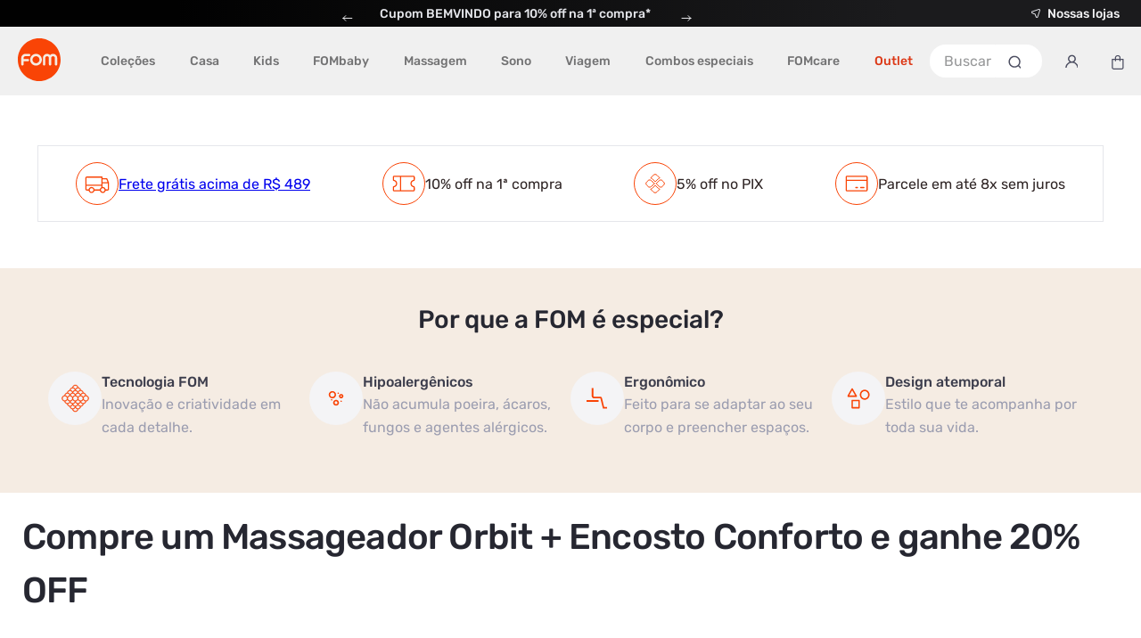

--- FILE ---
content_type: text/html; charset=utf-8
request_url: https://www.fom.com.br/_v/segment/routing/vtex.store@2.x/product/2150/manta-microfibra-fom-fleece/p
body_size: 131069
content:

<!DOCTYPE html>
  <html lang="pt-BR">
  <head>
    <meta name="viewport" content="width=device-width, initial-scale=1">
    <meta name="generator" content="vtex.render-server@8.179.0">
    <meta charset='utf-8'>
    
  <script>
    document.cookie = "VtexWorkspace=master%3A-; expires=Thu, 22 Jan 2026 15:14:35 GMT; path=/; secure; samesite=none"
  </script>

    
<style id="critical" type="text/css">@charset "UTF-8";@font-face{font-family:Rubik;src:url(https://lojafom.vtexassets.com/assets/vtex/assets-builder/lojafom.store-theme/1.1.96/fonts/Rubik-Regular___8f833a4a75b4567335c483bc9c5c65ff.ttf) format("truetype");font-weight:400;font-style:normal;font-display:swap}@font-face{font-family:Rubik;src:url(https://lojafom.vtexassets.com/assets/vtex/assets-builder/lojafom.store-theme/1.1.96/fonts/Rubik-Bold___8eb8d6341f9c1e052e18fbba45aa93d1.ttf) format("truetype");font-weight:700;font-style:normal;font-display:swap}@font-face{font-family:Rubik;src:url(https://lojafom.vtexassets.com/assets/vtex/assets-builder/lojafom.store-theme/1.1.96/fonts/Rubik-Medium___cd84a5a834622d741bde7cd55e8a2045.ttf) format("truetype");font-weight:500;font-style:normal;font-display:swap}@font-face{font-family:Rubik;src:url(https://lojafom.vtexassets.com/assets/vtex/assets-builder/lojafom.store-theme/1.1.96/fonts/Rubik-Black___0ab3a65d5ce956b73342bd3c8d364cd8.ttf) format("truetype");font-weight:900;font-style:normal;font-display:swap}.mh2{margin-left:.25rem;margin-right:.25rem}.h2{height:2rem}.w2{width:2rem}.vtex-store-footer-2-x-paymentMethodIcon--payment-methods{display:none}.vtex-store-footer-2-x-socialNetworkImage{display:none}.border-box,a,aside,body,div,figure,h2,h3,h4,html,input[type=text],li,main,nav,p,section,ul{box-sizing:border-box}aside,section{display:block}h1{font-size:2em;margin:.67em 0}.bg-emphasis{background-color:#f71963}.br4{border-radius:1rem}.border-box,a,aside,body,div,figure,form,h1,html,input[type=text],p,section{box-sizing:border-box}.pa1{padding:.125rem}.pb1{padding-bottom:.125rem}.mb1{margin-bottom:.125rem}.mt2{margin-top:.25rem}.mv2{margin-top:.25rem;margin-bottom:.25rem}.pt3{padding-top:.5rem}.mb6{margin-bottom:1.5rem}.bottom-0{bottom:0}.flex-none{-webkit-box-flex:0;flex:none}.h1{height:1rem}.c-on-emphasis{color:#fff}.sticky{position:-webkit-sticky;position:sticky}.t-mini,.t-small{font-family:Rubik,sans-serif;font-weight:400;text-transform:none;letter-spacing:0}.t-mini{font-size:.75rem}.w1{width:1rem}.w-auto{width:auto}@media screen and (min-width:40em){.pr0-ns{padding-right:0}.pb0-ns{padding-bottom:0}.pr2-ns{padding-right:.25rem}.flex-ns{display:-webkit-box;display:flex}.ph5-m{padding-left:1rem;padding-right:1rem}body{font-family:Rubik,sans-serif;font-weight:400;text-transform:none;letter-spacing:0}body{font-size:1rem}}@media screen and (min-width:64em){.db-l{display:block}body{font-family:Rubik,sans-serif;font-weight:400;text-transform:none;letter-spacing:0}body{font-size:1rem}}@-webkit-keyframes vtex-styleguide-9-x-vtex-spinner-rotate{0%{transform:translateZ(0) rotate(0)}to{transform:translateZ(0) rotate(1turn)}}@keyframes vtex-styleguide-9-x-vtex-spinner-rotate{0%{transform:translateZ(0) rotate(0)}to{transform:translateZ(0) rotate(1turn)}}.vtex-styleguide-9-x-rotate{transform-origin:50% 50%;-webkit-animation:.5s linear infinite vtex-styleguide-9-x-vtex-spinner-rotate;animation:.5s linear infinite vtex-styleguide-9-x-vtex-spinner-rotate}.vtex-minicart-2-x-minicartQuantityBadgeDefault{top:-.7rem;right:-.8rem}.vtex-store-components-3-x-sizeMobile{max-width:90px;max-height:40px;min-width:72px}.vtex-modal-layout-0-x-triggerContainer{outline:0}.vtex-store-components-3-x-logoLink .vtex-store-components-3-x-sizeMobile{padding-left:16px}.vtex-stack-layout-0-x-stackContainer{width:100%}.vtex-stack-layout-0-x-stackItem--product{overflow:visible!important;position:relative}.vtex-stack-layout-0-x-stackItem--product .vtex-flex-layout-0-x-stretchChildrenWidth:first-child{width:100%!important}.vtex-breadcrumb-1-x-link--1{font-weight:500;font-size:12px;line-height:18px;color:#262731;text-transform:capitalize}.lojafom-store-theme-1-x-collectionLinkContainer{justify-content:center;margin:.65rem 0}.lojafom-store-theme-1-x-collectionLink{align-items:center;color:#ed1c24;font-size:12.5px;text-transform:uppercase;font-weight:600;position:relative;text-decoration:none}.lojafom-store-theme-1-x-collectionLink:after{content:"";position:absolute;left:0;bottom:0;width:0;height:1px;background-color:#ed1c24}.lojafom-store-theme-1-x-collectionLink strong{color:#ed1c24}section{display:block}a,body,div,html,p,section{box-sizing:border-box}.ma3{margin:.5rem}.flex-column{-webkit-box-direction:normal}.justify-end{-webkit-box-pack:end;justify-content:flex-end}body{-webkit-font-smoothing:antialiased;-moz-osx-font-smoothing:grayscale}body{font-family:-apple-system,BlinkMacSystemFont,avenir next,avenir,helvetica neue,helvetica,ubuntu,roboto,noto,segoe ui,arial,sans-serif}.tc{text-align:center}.o-20{opacity:.2}@media (max-width:640px){.vtex-rich-text-0-x-container--fomspecial-item-title{justify-content:center}}@media (max-width:1025px){.vtex-rich-text-0-x-container--fomspecial-item-title{justify-content:center}}@media screen and (min-width:40em){.ph5-m{padding-left:1rem;padding-right:1rem}body{font-family:Rubik,sans-serif;font-weight:400;text-transform:none;letter-spacing:0}body{font-size:1rem}}strong{font-weight:inherit;font-weight:bolder}@media screen and (min-width:40em){.db-ns{display:block}.flex-ns{display:-webkit-box;display:flex}.ph5-m{padding-left:1rem;padding-right:1rem}body{font-family:Rubik,sans-serif;font-weight:400;text-transform:none;letter-spacing:0}body{font-size:1rem}}button,html [type=button]{-webkit-appearance:button}[type=button]::-moz-focus-inner,button::-moz-focus-inner{border-style:none;padding:0}[type=button]:-moz-focusring,button:-moz-focusring{outline:ButtonText dotted 1px}.contain{background-size:contain!important}.bg-center{background-position:50%}.bg-center{background-repeat:no-repeat}.border-box,a,aside,body,div,html,input[type=text],li,nav,p,section,ul{box-sizing:border-box}.t-action{font-family:Rubik,sans-serif;font-weight:500;text-transform:uppercase;letter-spacing:0}@media screen and (min-width:40em){.pl5-ns{padding-left:1rem}.w-80-ns{width:80%}.ph5-m{padding-left:1rem;padding-right:1rem}body{font-family:Rubik,sans-serif;font-weight:400;text-transform:none;letter-spacing:0}body{font-size:1rem}}@media (max-width:840px){.lojafom-store-theme-1-x-galleryV2Header{padding:32px 24px 0}.lojafom-store-theme-1-x-galleryV2Footer{flex-direction:column;padding:0 24px 25px;gap:44.69px}.lojafom-store-theme-1-x-galleryV2Navigator{gap:10px}.lojafom-store-theme-1-x-galleryArrow{height:25px}.lojafom-store-theme-1-x-galleryV2Footer .vtex-button,.lojafom-store-theme-1-x-galleryV2Footer .vtex-button__label{width:100%}}@media screen and (min-width:40em){.ml-20-ns{margin-left:20%}}@media (max-width:1080px){.vtex-flex-layout-0-x-flexRow--row-product-image-mobile{display:block;position:relative}.vtex-flex-layout-0-x-flexRow--row-product-image-mobile .vtex-store-components-3-x-container{padding:0!important}}.strike{text-decoration:line-through}.vtex-product-price-1-x-savings--summaryPercentage{border-radius:30000000000px;background-color:#ed1c24;letter-spacing:.04em;line-height:19px;color:#fcfcfd;padding:1px 6px;font-weight:800;font-size:10px;width:fit-content!important}.vtex-product-price-1-x-listPriceValue--product-price{font-weight:400;font-size:16px;line-height:26px;color:#9b9db0}.vtex-product-price-1-x-sellingPrice--hasListPrice{font-weight:500;font-size:24px;line-height:32px;color:#1a1b1e}article,aside,nav,section{display:block}.br3{border-radius:.5rem}.border-box,a,article,aside,body,div,figure,h3,h4,html,input[type=text],li,main,nav,p,section,ul{box-sizing:border-box}.ma1{margin:.125rem}.ml2{margin-left:.25rem}.mb7{margin-bottom:2rem}.di{display:inline}.inline-flex{display:-webkit-inline-box;display:inline-flex}.flex-wrap{flex-wrap:wrap}.c-muted-5{color:#f2f4f5}.b{font-weight:700}.z-1{z-index:1}.lojafom-store-theme-1-x-imgSkusSelectors{max-width:100%;-o-object-fit:cover;object-fit:cover}.lojafom-store-theme-1-x-skuSelectorsLink{background:#f9f9fa;border-radius:11px;overflow:hidden;display:block;height:60px;width:60px}.lojafom-store-theme-1-x-skuSelectorsLinkActive{border:2px solid #9b9db0}.vtex-store-components-3-x-skuSelectorItem{font-size:90%;height:36px}.vtex-store-components-3-x-skuSelectorItemImage{padding:0;height:40px;width:40px}.vtex-store-components-3-x-diagonalCross{background-image:linear-gradient(to top right,transparent 44%,rgba(0,0,0,.3) 48%,currentColor 0,currentColor 52%,transparent 0)}.vtex-store-components-3-x-frameAround{bottom:-.25rem;top:-.25rem;left:-.25rem;right:-.25rem}.vtex-store-components-3-x-skuSelectorContainer{margin:1rem 0}.vtex-flex-layout-0-x-flexRow--row-mais-vistos{margin-bottom:30px;overflow:hidden;max-width:100%;border:0}.vtex-flex-layout-0-x-flexRowContent--row-mais-vistos{flex-direction:column;margin:0 auto;max-width:1280px}@media (max-width:1330px){.vtex-flex-layout-0-x-flexRowContent--row-mais-vistos{padding-left:25px}}.vtex-flex-layout-0-x-flexRowContent--row-mais-vistos .vtex-flex-layout-0-x-stretchChildrenWidth{width:100%!important}@media (max-width:680px){.vtex-flex-layout-0-x-flexRow--row-mais-vistos{padding:0;background-color:transparent;overflow:hidden;max-width:100%}.vtex-flex-layout-0-x-flexRowContent--row-mais-vistos .vtex-flex-layout-0-x-stretchChildrenWidth{width:498px!important}}.vtex-rich-text-0-x-wrapper--mais-vistos-title-pdp .vtex-rich-text-0-x-paragraph--mais-vistos-title-pdp{font-weight:500;font-size:40px;letter-spacing:-.02em;color:#262731;margin-top:20px}@media (max-width:1025px){.vtex-rich-text-0-x-wrapper--mais-vistos-title-pdp .vtex-rich-text-0-x-paragraph--mais-vistos-title-pdp{font-size:20px}}figure{display:block}.border-box,a,aside,body,div,figure,form,h3,html,input[type=text],li,nav,p,section,ul{box-sizing:border-box}.mt4{margin-top:.75rem}.mb4{margin-bottom:.75rem}.mr5{margin-right:1rem}.h-regular{height:2.5rem;box-sizing:border-box}.mw6{max-width:32rem}.fw3{font-weight:300}@media screen and (min-width:40em){.flex-ns{display:-webkit-box;display:flex}.ph5-m{padding-left:1rem;padding-right:1rem}body{font-family:Rubik,sans-serif;font-weight:400;text-transform:none;letter-spacing:0}body{font-size:1rem}}@media (max-width:1080px){.vtex-flex-layout-0-x-flexRowContent--product-main{gap:0}.vtex-flex-layout-0-x-flexCol--col-product-gallery{display:none}.vtex-flex-layout-0-x-flexRowContent--product-main .vtex-flex-layout-0-x-stretchChildrenWidth:first-child{width:unset!important;max-width:100%}.vtex-flex-layout-0-x-flexRowContent--product-main .vtex-flex-layout-0-x-stretchChildrenWidth:last-child{width:100%!important}.vtex-flex-layout-0-x-flexRow--row-product-image-mobile{display:block;position:relative}.vtex-flex-layout-0-x-flexRow--row-product-image-mobile .vtex-store-components-3-x-container{padding:0!important}}.vtex-flex-layout-0-x-flexRowContent--product-name .vtex-flex-layout-0-x-stretchChildrenWidth:first-child{width:100%!important}.vtex-flex-layout-0-x-flexRow--fomspecial{padding:40px 0 60px;background:#f5ece3}.vtex-flex-layout-0-x-flexRowContent--fomspecial{display:flex;flex-direction:column;align-items:center;margin:auto}.vtex-flex-layout-0-x-flexRowContent--fomspecial-items{display:flex;justify-content:center;gap:24px}.vtex-flex-layout-0-x-flexRowContent--fomspecial .vtex-flex-layout-0-x-stretchChildrenWidth{width:fit-content!important}.vtex-flex-layout-0-x-flexRow--fomspecial-item{max-width:293px}.vtex-flex-layout-0-x-flexRow--fomspecial-item .vtex-flex-layout-0-x-stretchChildrenWidth{width:unset!important}.vtex-flex-layout-0-x-flexRowContent--fomspecial-image{width:60px;height:60px;background:#f4f4f6;border-radius:50%;display:flex;align-items:center;justify-content:center}.vtex-flex-layout-0-x-flexRowContent--fomspecial-item{gap:21px}.vtex-flex-layout-0-x-flexRowContent--fomspecial-item-texts{flex-direction:column;gap:4px}@media (max-width:1025px){.vtex-flex-layout-0-x-flexRowContent--fomspecial-item{flex-direction:column;align-items:center}.vtex-flex-layout-0-x-flexRowContent--fomspecial-items{flex-wrap:wrap;gap:32px}}@media (max-width:640px){.vtex-flex-layout-0-x-flexRowContent--fomspecial-item,.vtex-flex-layout-0-x-flexRowContent--fomspecial-items{flex-direction:column}.vtex-flex-layout-0-x-flexRowContent--fomspecial-items{display:flex;gap:32px}.vtex-flex-layout-0-x-flexRow--fomspecial-image{display:flex;justify-content:center}.vtex-flex-layout-0-x-flexRowContent--fomspecial-item,.vtex-flex-layout-0-x-flexRowContent--fomspecial-item-texts{display:flex;align-items:center}}.vtex-flex-layout-0-x-flexRow--message-availability .vtex-flex-layout-0-x-flexRowContent--message-availability .vtex-flex-layout-0-x-stretchChildrenWidth:first-child{width:100%!important}.vtex-flex-layout-0-x-flexCol--info-availability{padding:0 2rem}.vtex-rich-text-0-x-container--fomspecial-title{justify-content:center;margin-bottom:40px}.vtex-rich-text-0-x-paragraph--fomspecial-title{margin:0;color:#262731;text-align:center;font-family:Rubik;font-size:28px;font-style:normal;font-weight:500;line-height:36px}.vtex-rich-text-0-x-paragraph--fomspecial-item-title{margin:0;color:#3d3e4d;font-family:Rubik;font-size:16px;font-style:normal;font-weight:500;line-height:24px}.vtex-rich-text-0-x-paragraph--fomspecial-item-text{margin:0;color:#9b9db0;font-family:Rubik;font-size:16px;font-style:normal;font-weight:400;line-height:26px}@media (max-width:640px){.vtex-rich-text-0-x-container--fomspecial-item-title{justify-content:center}.vtex-rich-text-0-x-container--fomspecial-item-text{text-align:center}}@media (max-width:460px){.vtex-rich-text-0-x-container--fomspecial-title{max-width:209px}}@media (max-width:1025px){.vtex-rich-text-0-x-container--fomspecial-item-text,.vtex-rich-text-0-x-container--fomspecial-item-title{justify-content:center}.vtex-rich-text-0-x-paragraph--fomspecial-item-text{text-align:center}}.vtex-rich-text-0-x-wrapper--product-availability{width:100%;padding:12px 18px;text-align:center;border-radius:4px;background:#f4f4f6;box-shadow:0 1px 2px 0 rgba(16,24,40,.05);margin-bottom:30px}.vtex-rich-text-0-x-paragraph--product-availability{line-height:20px;font-weight:500;color:#9b9db0;font-size:14px;margin:0}@media (max-width:1080px){.vtex-store-components-3-x-productImagesGallerySlide,.vtex-store-components-3-x-productImagesGallerySwiperContainer{width:100%!important;max-width:100%;aspect-ratio:1}.vtex-store-components-3-x-swiperCaret{margin:0 20px}}html{line-height:1.15;-ms-text-size-adjust:100%;-webkit-text-size-adjust:100%}body{margin:0}aside,nav,section{display:block}figure,main{display:block}figure{margin:1em 40px}a{background-color:transparent;-webkit-text-decoration-skip:objects}img{border-style:none}svg:not(:root){overflow:hidden}button,input{font-family:sans-serif;font-size:100%;line-height:1.15;margin:0}button,input{overflow:visible}button{text-transform:none}[type=submit],button,html [type=button]{-webkit-appearance:button}[type=button]::-moz-focus-inner,[type=submit]::-moz-focus-inner,button::-moz-focus-inner{border-style:none;padding:0}[type=button]:-moz-focusring,[type=submit]:-moz-focusring,button:-moz-focusring{outline:ButtonText dotted 1px}::-webkit-file-upload-button{-webkit-appearance:button;font:inherit}[hidden]{display:none}.bg-base{background-color:#fff}.bg-action-primary{background-color:#ed1c24}.bg-disabled{background-color:#f2f4f5}.bg-transparent{background-color:transparent}.ba{border-style:solid;border-width:1px}.bn{border-style:none;border-width:0}.b--action-primary{border-color:#ed1c24}.b--muted-2{border-color:#979899}.b--muted-4{border-color:transparent}.b--muted-5{border-color:#f2f4f5}.b--transparent{border-color:transparent}.br2{border-radius:.25rem}.br--right{border-bottom-left-radius:0}.br--right{border-top-left-radius:0}.br--left{border-top-right-radius:0;border-bottom-right-radius:0}.b--solid{border-style:solid}.bw0{border-width:0}.bw1{border-width:.125rem}.br-0{border-right-width:0}.bl-0{border-left-width:0}.border-box,a,aside,body,div,figure,h3,h4,html,input[type=text],li,main,nav,p,section,ul{box-sizing:border-box}.pa0{padding:0}.ma0{margin:0}.pl0{padding-left:0}.ml0{margin-left:0}.pr0{padding-right:0}.mr0{margin-right:0}.pt0{padding-top:0}.mt0{margin-top:0}.pb0{padding-bottom:0}.mb0{margin-bottom:0}.pv0{padding-top:0;padding-bottom:0}.mv0{margin-top:0;margin-bottom:0}.pv1{padding-top:.125rem;padding-bottom:.125rem}.ma2{margin:.25rem}.pl2{padding-left:.25rem}.pr2{padding-right:.25rem}.nr2{margin-right:-.25rem}.pv2{padding-top:.25rem;padding-bottom:.25rem}.ph2{padding-left:.25rem;padding-right:.25rem}.nl3{margin-left:-.5rem}.pr3{padding-right:.5rem}.mr3{margin-right:.5rem}.mt3{margin-top:.5rem}.mb3{margin-bottom:.5rem}.pv3{padding-top:.5rem;padding-bottom:.5rem}.ph3{padding-left:.5rem;padding-right:.5rem}.pa4{padding:.75rem}.pl4{padding-left:.75rem}.nr4{margin-right:-.75rem}.pv4{padding-top:.75rem;padding-bottom:.75rem}.ph4{padding-left:.75rem;padding-right:.75rem}.pl5{padding-left:1rem}.pr5{padding-right:1rem}.mb5{margin-bottom:1rem}.pv5{padding-top:1rem;padding-bottom:1rem}.ph5{padding-left:1rem;padding-right:1rem}.pl6{padding-left:1.5rem}.pr6{padding-right:1.5rem}.ph6{padding-left:1.5rem;padding-right:1.5rem}.mh6{margin-left:1.5rem;margin-right:1.5rem}.pl7{padding-left:2rem}.pr7{padding-right:2rem}.pv8{padding-top:3rem;padding-bottom:3rem}.top-0{top:0}.right-0{right:0}.left-0{left:0}.absolute--fill{top:0;right:0;bottom:0;left:0}.dn{display:none}.db{display:block}.dib{display:inline-block}.flex{display:-webkit-box;display:flex}.flex-column{-webkit-box-orient:vertical;flex-direction:column}.flex-column,.flex-row{-webkit-box-direction:normal}.flex-row{-webkit-box-orient:horizontal;flex-direction:row}.items-start{-webkit-box-align:start;align-items:flex-start}.items-center{-webkit-box-align:center;align-items:center}.items-stretch{-webkit-box-align:stretch;align-items:stretch}.justify-start{-webkit-box-pack:start;justify-content:flex-start}.justify-center{-webkit-box-pack:center;justify-content:center}.justify-between{-webkit-box-pack:justify;justify-content:space-between}.justify-around{justify-content:space-around}.flex-grow-1{-webkit-box-flex:1;flex-grow:1}.fr{float:right}body,button,input{-webkit-font-smoothing:antialiased;-moz-osx-font-smoothing:grayscale}body,button,input{font-family:-apple-system,BlinkMacSystemFont,avenir next,avenir,helvetica neue,helvetica,ubuntu,roboto,noto,segoe ui,arial,sans-serif}.link{text-decoration:none}.list{list-style-type:none}.h-100{height:100%}.min-vh-100{min-height:100vh}.h-auto{height:auto}.min-h-small{min-height:2rem;box-sizing:border-box}.min-h-regular{min-height:2.5rem;box-sizing:border-box}.h-large{height:3rem;box-sizing:border-box}.gray{color:#979899}.c-action-primary{color:#ed1c24}.c-muted-1{color:#727273}.c-muted-2{color:#979899}.c-on-base{color:#3f3f40}.c-on-action-primary{color:#fff}.c-on-disabled{color:#979899}img{max-width:100%}.lh-solid{line-height:1}.lh-copy{line-height:1.5}.mw7{max-width:48rem}.mw9{max-width:96rem}.outline-0{outline:0}.overflow-hidden{overflow:hidden}.relative{position:relative}.absolute{position:absolute}.no-underline{text-decoration:none}.tl{text-align:left}.v-mid{vertical-align:middle}.t-heading-4{font-size:1.5rem}.t-heading-4{font-family:Rubik,sans-serif;font-weight:400;text-transform:none;letter-spacing:0}.t-body,body{font-family:Rubik,sans-serif;font-weight:400;text-transform:none;letter-spacing:0}.t-body,body{font-size:1rem}.t-small{font-size:.875rem}.t-small{font-family:Rubik,sans-serif;font-weight:400;text-transform:none;letter-spacing:0}.t-action{font-size:1rem}.t-action,.t-action--small{font-family:Rubik,sans-serif;font-weight:500;text-transform:uppercase;letter-spacing:0}.t-action--small{font-size:.875rem}.fw5{font-weight:500}.center{margin-left:auto}.center{margin-right:auto}.nowrap{white-space:nowrap}.w-20{width:20%}.w-100{width:100%}.z-2{z-index:2}.z-999{z-index:999}@media screen and (min-width:20em){body{font-family:Rubik,sans-serif;font-weight:400;text-transform:none;letter-spacing:0}body{font-size:1rem}}@media screen and (min-width:40em){.db-ns{display:block}.ph5-m{padding-left:1rem;padding-right:1rem}body{font-family:Rubik,sans-serif;font-weight:400;text-transform:none;letter-spacing:0}body{font-size:1rem}}@media screen and (min-width:64em){body{font-family:Rubik,sans-serif;font-weight:400;text-transform:none;letter-spacing:0}body{font-size:1rem}}@media screen and (min-width:80em){.ph2-xl{padding-left:.25rem;padding-right:.25rem}body{font-family:Rubik,sans-serif;font-weight:400;text-transform:none;letter-spacing:0}body{font-size:1rem}}@-webkit-keyframes vtex-render-runtime-8-x-slide{0%{transform:translate3d(-50%,0,0)}to{transform:translateZ(0)}}@keyframes vtex-render-runtime-8-x-slide{0%{transform:translate3d(-50%,0,0)}to{transform:translateZ(0)}}.vtex-render-runtime-8-x-slide{-webkit-animation:1.5s linear infinite vtex-render-runtime-8-x-slide;animation:1.5s linear infinite vtex-render-runtime-8-x-slide}.vtex-render-runtime-8-x-lazyload.lazyload{opacity:0}.lojafom-store-theme-1-x-galleryV2Content{width:100%;z-index:9999;position:fixed;background-color:#fff;height:100%;opacity:0;left:0;top:0}.lojafom-store-theme-1-x-galleryV2Header{width:100%;position:absolute;padding:31.91px 35px 0 51px;justify-content:space-between;display:flex;left:0;top:0}.lojafom-store-theme-1-x-headerCloseButton{background-color:transparent;border:none}.lojafom-store-theme-1-x-headerCloseButton:before{content:"";display:block;width:39px;height:39px;background:url(/5f028ecb4ba4c155fe57ae6479b38dd7.svg) 50% no-repeat;background-size:contain}.lojafom-store-theme-1-x-galleryIndexLabel{color:#4c4e61;font-size:12px;font-weight:500}.lojafom-store-theme-1-x-currentImage{height:100%;margin:0 auto;width:-webkit-fit-content;width:-moz-fit-content;width:fit-content}.lojafom-store-theme-1-x-currentImage img{height:100%;-o-object-fit:cover;object-fit:cover}.lojafom-store-theme-1-x-galleryV2Footer{position:absolute;padding:0 31px 25.98px 51px;bottom:0;left:0;width:100%;align-items:center;justify-content:space-between;display:flex}.lojafom-store-theme-1-x-galleryV2Navigator{display:flex;align-items:center;list-style:none;gap:8.82px;margin:0;padding:0}.lojafom-store-theme-1-x-galleryThumbnail{width:45.216px;height:46.024px;border-radius:11.254px;border:.938px solid #9b9db0;background:#f4f4f6;overflow:hidden;opacity:.4}.lojafom-store-theme-1-x-galleryThumbnailActive{opacity:1}.lojafom-store-theme-1-x-galleryArrow{height:21px;margin-right:9px}.lojafom-store-theme-1-x-galleryArrowRight{margin-left:9px}.lojafom-store-theme-1-x-galleryArrowRight svg{transform:rotate(180deg)}.lojafom-store-theme-1-x-galleryV2Footer .vtex-button{width:-webkit-fit-content;width:-moz-fit-content;width:fit-content;background-color:#fff;border-radius:4px;border:1px solid #d1d2db;box-shadow:0 1px 2px 0 rgba(16,24,40,.05);color:#3d3e4d;font-size:14px;font-weight:500;line-height:20px;text-transform:none}.lojafom-store-theme-1-x-galleryV2Footer .vtex-button__label{padding:12px 26px 13px!important;align-items:center;justify-content:center;display:flex;gap:8px}.lojafom-store-theme-1-x-galleryV2Footer .vtex-button__label:before{content:"";width:18px;height:18px;display:block;background-size:contain;background:url(/364a482bfcdcc02d0bd9a05e478b8bb0.svg) 50% no-repeat}@media (max-width:840px){.lojafom-store-theme-1-x-currentImage{margin-top:90px;height:-webkit-fit-content;height:-moz-fit-content;height:fit-content;width:100%}.lojafom-store-theme-1-x-galleryV2Header{padding:32px 24px 0}.lojafom-store-theme-1-x-galleryV2Footer{flex-direction:column;padding:0 24px 25px;gap:44.69px}.lojafom-store-theme-1-x-galleryV2Navigator{gap:10px}.lojafom-store-theme-1-x-galleryThumbnail{width:50.686px;height:51.591px}.lojafom-store-theme-1-x-galleryArrow{height:25px}.lojafom-store-theme-1-x-galleryV2Footer .vtex-button,.lojafom-store-theme-1-x-galleryV2Footer .vtex-button__label{width:100%}}.vtex-flex-layout-0-x-stretchChildrenWidth{justify-content:center}.vtex-flex-layout-0-x-stretchChildrenWidth>:not(img){width:100%}.vtex-store-components-3-x-figure{margin:0}.vtex-store-components-3-x-gradientBaseRight{background:linear-gradient(90deg,transparent,#fff)}.vtex-store-components-3-x-gradientBaseLeft{background:linear-gradient(90deg,#fff,transparent)}.vtex-store-components-3-x-carouselGaleryThumbs .swiper-slide{height:auto}.vtex-store-components-3-x-swiper-pagination{position:absolute;text-align:center;transform:translateZ(0);z-index:10}.swiper-container{margin-left:auto;margin-right:auto;position:relative;overflow:hidden;list-style:none;padding:0;z-index:1}.swiper-wrapper{position:relative;width:100%;height:100%;z-index:1;display:flex;box-sizing:content-box}.swiper-wrapper{transform:translateZ(0)}.swiper-slide{flex-shrink:0;width:100%;height:100%;position:relative}.w-20.w-20.w-20{width:20%}.center-all{margin:auto}.border-box{box-sizing:border-box}.top-50{top:50%}.translate--50y{transform:translateY(-50%)}.vtex-store-components-3-x-carouselGaleryThumbs .swiper-wrapper{display:flex;justify-content:center;gap:18px}.lojafom-store-theme-1-x-gridSkusSeletors{display:none!important;margin-bottom:32px;display:flex;gap:4px}@media (max-width:1080px){.lojafom-store-theme-1-x-gridSkusSeletors{margin-bottom:26px;padding:0 24px}}.vtex-store-components-3-x-searchBarContainer .vtex-input-prefix__group{height:38px}.vtex-store-components-3-x-searchBarContainer input{color:#727273;border-radius:1px}@media only screen and (max-width:49rem){.vtex-store-components-3-x-searchBarContainer input{box-shadow:none}}.lojafom-store-theme-1-x-compartilheImediata{position:relative;display:inline-block}.lojafom-store-theme-1-x-compartilheImediataButton{display:flex;align-items:center;justify-content:center;background-color:#f0f0f0;border-radius:50%;padding:10px;border:none}.vtex-store-components-3-x-sizeDesktop{max-width:150px;max-height:75px;min-width:120px}.vtex-styleguide-9-x-hideDecorators::-ms-clear{display:none}.vtex-styleguide-9-x-noAppearance{-webkit-appearance:none;-moz-appearance:none;appearance:none}::-webkit-input-placeholder{color:#979899}::-moz-placeholder{color:#979899}:-ms-input-placeholder{color:#979899}:-moz-placeholder{color:#979899}.lojafom-store-theme-1-x-modalWrapper{max-height:100%;overflow:scroll}.lojafom-store-theme-1-x-modalWrapper::-webkit-scrollbar{display:none}.lojafom-store-theme-1-x-productIMGSection{margin:0 0 24px;padding:6px 10px 13px;height:201px;width:100%;border-radius:4px;background:#f4f4f6;display:flex;justify-content:center}.lojafom-store-theme-1-x-productIMGSection img{height:100%;-o-object-fit:cover;object-fit:cover;mix-blend-mode:multiply}.lojafom-store-theme-1-x-measurementTitle{color:#262731;font-size:16px;font-weight:500;line-height:24px;margin:0 0 8px}.lojafom-store-theme-1-x-measurementDesc{color:#676a83;font-size:14px;font-weight:400;line-height:24px;margin:0}.lojafom-store-theme-1-x-measurementsList{margin:0 0 35px;padding:0}.lojafom-store-theme-1-x-measurementItem{display:flex;padding:14px 0 14px 36.33px;justify-content:space-between;border-bottom:1px solid #d1d2db;align-items:center}.lojafom-store-theme-1-x-measurementItem:last-of-type{border:none}.lojafom-store-theme-1-x-measurementLabel{color:#4c4e61;font-size:14px;font-weight:400;line-height:24px;position:relative;margin:0}.lojafom-store-theme-1-x-measurementLabel:before{content:"";width:20.33px;height:20.33px;left:-36.33px;transform:translateY(-50%);background-size:contain;position:absolute;top:50%}.lojafom-store-theme-1-x-measurementValue{color:#3d3e4d;font-size:14px;font-weight:500;line-height:20px;margin:0}.lojafom-store-theme-1-x-measurementIconHeight:before{background:url(/63ee21e612030e35b2a22590dd8c60b6.svg) 50% no-repeat}.lojafom-store-theme-1-x-measurementIconWidth:before{background:url(/a096779366f99438145b437c7b3a608c.svg) 50% no-repeat}.lojafom-store-theme-1-x-measurementIconDepth:before{background:url(/85304365cb1702a14479f757975aca1e.svg) 50% no-repeat}.lojafom-store-theme-1-x-measurementIconWeight:before{background:url(/f6a5ad767c9b826bc6df7f9d6c5e241b.svg) 50% no-repeat}.lojafom-store-theme-1-x-compositionSection{margin-bottom:46px}.lojafom-store-theme-1-x-modalIMGSection{width:100%;height:201px;border-radius:4px;overflow:hidden;margin:0 0 26px;display:none}.lojafom-store-theme-1-x-modalIMGSection:after{content:"";display:block;width:100%;-o-object-fit:cover;object-fit:cover;height:100%;background:url(/15737da91f2ebd6afef380832b13ac55.png) 50% no-repeat}.lojafom-store-theme-1-x-avoidsSection{margin-bottom:32px}.lojafom-store-theme-1-x-avoidsList{padding:0;list-style:none;margin:0}.lojafom-store-theme-1-x-avoidTitle{color:#262731;font-size:16px;font-weight:500;line-height:24px;margin:0}.lojafom-store-theme-1-x-avoidItem{padding:16px 24.33px 16px 30px;border-bottom:1px solid #d1d2db;position:relative}.lojafom-store-theme-1-x-avoidItem:last-of-type{border:none}.lojafom-store-theme-1-x-avoidItem:after{content:"";width:26px;height:26px;position:absolute;transform:translateY(-50%);background:url(/860c89ca43a31111aa43858f4ce0951a.svg) 50% no-repeat;background-size:contain;right:0;top:50%}.lojafom-store-theme-1-x-avoidLabel{color:#676a83;font-size:14px;font-weight:400;line-height:24px;position:relative;margin:0}.lojafom-store-theme-1-x-avoidLabel:before{content:"";width:20.3px;height:20.3px;position:absolute;background-size:contain;left:-31.47px;top:3px}.lojafom-store-theme-1-x-avoidIconDryer:before{background:url(/851c0df4248de676db01ae6e955c5871.svg) 50% no-repeat}.lojafom-store-theme-1-x-avoidIconQuimic:before{background:url(/802789afb5f8169c65b36ceab4e03d91.svg) 50% no-repeat}.lojafom-store-theme-1-x-avoidIconSun:before{background:url(/17f4b2dca01013e9bbb5177ebbee34a3.svg) 50% no-repeat}.lojafom-store-theme-1-x-avoidIconCut:before{background:url(/fde3ed9b5d8710c810cbbdd33b127fb3.svg) 50% no-repeat}.vtex-flex-layout-0-x-flexRowContent--main-header{padding:0 .5rem}@media screen and (min-width:40em){.vtex-flex-layout-0-x-flexRowContent--main-header{padding:0 1rem}}@media screen and (min-width:80rem){.vtex-flex-layout-0-x-flexRowContent--main-header{padding:0 .25rem}}.vtex-flex-layout-0-x-flexRowContent--main-header{background-color:#f0f0f0}.vtex-flex-layout-0-x-flexRowContent--main-header .vtex-menu-2-x-styledLink{color:#727273;font-size:14px}.vtex-menu-2-x-menuItem--nav-menu-highlight-red .vtex-menu-2-x-styledLink{color:#dc3816}.vtex-flex-layout-0-x-flexRowContent--product-breadcrumb{display:flex!important;align-content:center!important}.vtex-slider-layout-0-x-sliderLayoutContainer{justify-content:center}.vtex-slider-layout-0-x-sliderTrackContainer{max-width:100%}.vtex-store-components-3-x-productNameContainer{color:#3f3f40;font-weight:700;font-size:30px}.vtex-breadcrumb-1-x-homeLink,.vtex-breadcrumb-1-x-termArrow{display:none}.vtex-breadcrumb-1-x-container{padding:0;display:flex}.vtex-breadcrumb-1-x-arrow{position:relative;padding:0;display:flex;width:fit-content}.vtex-breadcrumb-1-x-caretIcon{position:absolute;top:6.8px;right:0}.vtex-breadcrumb-1-x-arrow .vtex-breadcrumb-1-x-link{font-size:12px;font-weight:400;line-height:18px;color:#4c4e61;padding:0 19.55px 0 0;text-transform:capitalize;white-space:nowrap;overflow:hidden;text-overflow:ellipsis}.vtex-breadcrumb-1-x-arrow .vtex-breadcrumb-1-x-link--1{width:fit-content;max-width:80px}.vtex-breadcrumb-1-x-arrow .vtex-breadcrumb-1-x-link--2{width:fit-content;max-width:150px}.vtex-breadcrumb-1-x-arrow:not(.vtex-breadcrumb-1-x-arrow--1) .vtex-breadcrumb-1-x-link{padding:0 19.55px 0 11.53px}.vtex-breadcrumb-1-x-term{display:none;font-size:12px;font-weight:500;line-height:18px;padding-left:11.53px;color:#262731}.vtex-flex-layout-0-x-flexRow--topbar{height:30px;display:flex;align-items:center;background:linear-gradient(269.65deg,#1b1b1d 21.22%,#010101 84.61%)}.vtex-flex-layout-0-x-flexRowContent--main-header,.vtex-flex-layout-0-x-flexRowContent--topbar{width:100%;max-width:1596px;margin:0 auto}.vtex-flex-layout-0-x-flexRow--main-header,.vtex-flex-layout-0-x-flexRowContent--main-header{background:hsla(0,0%,100%,0)}.vtex-flex-layout-0-x-flexRowContent--main-header .vtex-login-2-x-container{margin:0 6px}.vtex-menu-2-x-styledLink--nav-menu-item{position:relative;font-family:Rubik,"sans-serif";font-weight:500;font-size:12px;line-height:14px;color:#1a1b1e}.vtex-menu-2-x-styledLinkContainer--nav-menu-item{margin-left:1.2rem!important;margin-right:1.2rem!important}.vtex-menu-2-x-styledLink--nav-menu-item:before{content:"";position:absolute;bottom:-2rem;width:0;height:2px;background-color:#ed1c24}.vtex-menu-2-x-styledLink--menu-item-vtex-site{font-family:Rubik,"sans-serif";font-weight:500;font-size:14px;line-height:15px;color:#f4f4f6}.vtex-menu-2-x-menuContainer--button-lojas{display:flex;align-items:center}.vtex-menu-2-x-styledLinkContainer--menu-item-vtex-site{margin-left:7px}@media (max-width:768px){.vtex-menu-2-x-menuContainerNav--button-lojas{display:none}}@media only screen and (max-width:1025px){.vtex-menu-2-x-menuContainerNav{width:100%}.vtex-menu-2-x-menuContainerNav .vtex-menu-2-x-menuContainer{flex-direction:column}.vtex-menu-2-x-menuContainerNav .vtex-menu-2-x-menuContainer .vtex-menu-2-x-menuItem--nav-menu-item{padding:12px 0}.vtex-menu-2-x-menuContainerNav .vtex-menu-2-x-menuContainer .vtex-menu-2-x-menuItem--nav-menu-item .vtex-menu-2-x-styledLink--nav-menu-item{display:flex;align-items:center;justify-content:space-between;font-weight:400;font-size:16px;line-height:26px;color:#3d3e4d}.vtex-menu-2-x-menuContainerNav .vtex-menu-2-x-menuContainer .vtex-menu-2-x-menuItem--nav-menu-item .vtex-menu-2-x-styledLinkContainer--nav-menu-item{margin:0}}.vtex-menu-2-x-menuContainer--button-lojas{flex-direction:row!important}.vtex-minicart-2-x-openIconContainer{padding:0}.vtex-rich-text-0-x-paragraph--carousel-text{font-family:Rubik;font-weight:500;font-size:14px;line-height:15px;color:#e5e6eb}.vtex-slider-layout-0-x-sliderTrackContainer--carousel-text{min-width:415px!important;max-width:415px!important}.vtex-slider-layout-0-x-caretIcon--carousel-text{color:#fff;width:15px;height:15px}.vtex-sticky-layout-0-x-container .vtex-minicart-2-x-openIconContainer,.vtex-sticky-layout-0-x-container .vtex-store-components-3-x-logoLink,.vtex-sticky-layout-0-x-container .vtex-store-components-3-x-searchBarContainer{display:block}.vtex-flex-layout-0-x-flexRowContent--main-header{will-change:padding,background}.vtex-flex-layout-0-x-flexRowContent--main-header{padding-top:.5rem;padding-bottom:.5rem}.vtex-sticky-layout-0-x-wrapper--sticky-header{background-color:#f0f0f0}.vtex-store-icons-0-x-cartIcon{display:flex;align-items:center;justify-content:center;width:15px;height:18px}.vtex-store-components-3-x-searchBarContainer .vtex-input-prefix__group{height:37px;background:#f4f4f6;border-radius:70px;font-weight:325;font-size:12px;line-height:14px;color:#676a83;border:unset}@media screen and (max-width:1025px){.vtex-store-components-3-x-searchBarContainer .vtex-input-prefix__group{max-width:150px}}.vtex-store-components-3-x-searchBarContainer{display:flex!important;align-items:center}@media screen and (min-width:1024px) and (max-width:1500px){.vtex-flex-layout-0-x-flexRow--main-header .vtex-store-components-3-x-sizeDesktop{margin-right:50px!important}}.vtex-store-components-3-x-logoLink .vtex-store-components-3-x-sizeDesktop{padding-left:16px}.vtex-flex-layout-0-x-flexCol--product-info-container{width:510px!important;padding:30px 24px 0;height:fit-content;position:sticky;top:110px;z-index:10}.vtex-flex-layout-0-x-flexCol--col-product-gallery{position:relative}.vtex-flex-layout-0-x-flexRow--row-product-image-mobile{display:none;position:relative}.vtex-flex-layout-0-x-flexRow--product-main .vtex-store-components-3-x-container{padding:0}@media screen and (max-width:1560px){.vtex-flex-layout-0-x-flexRow--product-main .vtex-store-components-3-x-container{padding:0 20px}}.vtex-flex-layout-0-x-flexRowContent--product-main .vtex-flex-layout-0-x-stretchChildrenWidth:first-child,.vtex-flex-layout-0-x-flexRowContent--product-main .vtex-flex-layout-0-x-stretchChildrenWidth:last-child{width:fit-content!important}@media (max-width:1080px){.vtex-flex-layout-0-x-flexRowContent--product-main{gap:0}.vtex-flex-layout-0-x-flexCol--product-info-container{width:100vw!important;padding:0;max-width:100%}.vtex-flex-layout-0-x-flexCol--col-product-gallery{display:none}.vtex-flex-layout-0-x-flexRowContent--product-main .vtex-flex-layout-0-x-stretchChildrenWidth:first-child{width:unset!important;max-width:100%}.vtex-flex-layout-0-x-flexRowContent--product-main .vtex-flex-layout-0-x-stretchChildrenWidth:last-child{width:100%!important}.vtex-flex-layout-0-x-flexRow--row-product-image-mobile{display:block;position:relative}.vtex-flex-layout-0-x-flexRow--row-product-image-mobile .vtex-store-components-3-x-container{padding:0!important}.vtex-flex-layout-0-x-flexRow--product-breadcrumb{margin:16px 0}.vtex-flex-layout-0-x-flexRowContent--product-main .vtex-flex-layout-0-x-flexRowContent--product-breadcrumb .vtex-flex-layout-0-x-stretchChildrenWidth{width:fit-content!important}}.vtex-flex-layout-0-x-flexRowContent--product-name{margin:24px 0 40px}.vtex-flex-layout-0-x-flexRowContent--product-name .vtex-store-components-3-x-productNameContainer{max-width:100%;margin-right:auto}.vtex-flex-layout-0-x-flexRowContent--product-breadcrumb .vtex-flex-layout-0-x-stretchChildrenWidth:first-child,.vtex-flex-layout-0-x-flexRowContent--product-name .vtex-flex-layout-0-x-stretchChildrenWidth:first-child,.vtex-flex-layout-0-x-flexRowContent--row-add-cart-product .vtex-flex-layout-0-x-stretchChildrenWidth:first-child{width:100%!important}.vtex-flex-layout-0-x-flexRowContent--list-price-savings{flex-direction:column-reverse;gap:12px}.vtex-flex-layout-0-x-flexRowContent--list-price-savings .vtex-flex-layout-0-x-stretchChildrenWidth{justify-content:flex-start}.vtex-flex-layout-0-x-flexRowContent--row-add-cart-product .vtex-button{border:none;border-radius:4px;padding:12px 0 13px;background:#ed1c24;justify-content:center;align-items:center;display:flex;gap:8px}.vtex-flex-layout-0-x-flexRowContent--row-add-cart-product .vtex-button:before{content:"";display:block;width:18px;height:18px;background:url(https://lojafom.vtexassets.com/assets/vtex/assets-builder/lojafom.store-theme/1.1.96/icons/icon-cart___ee4b2fc33422c7daa542b0808614ebc5.svg) 50% no-repeat;background-size:cover}.vtex-flex-layout-0-x-flexRowContent--row-add-cart-product .vtex-button__label{font-size:14px;font-weight:500;color:#fcfcfd;line-height:20px;align-items:center;padding:0!important;text-transform:none;margin-bottom:-1px;height:fit-content;width:fit-content}.vtex-flex-layout-0-x-flexRowContent--row-add-cart-product .vtex-flex-layout-0-x-stretchChildrenWidth{width:100%!important}.vtex-flex-layout-0-x-flexCol--col-product-gallery{max-width:630px}.vtex-flex-layout-0-x-flexRowContent--product-main{justify-content:center;gap:36px}.vtex-flex-layout-0-x-flexColChild--col-product-gallery{height:fit-content!important}.vtex-flex-layout-0-x-flexRowContent--selling-price .vtex-product-price-1-x-sellingPriceValue{color:#1a1b1e;font-family:Rubik;font-size:24px;font-style:normal;font-weight:500;line-height:32px}.vtex-flex-layout-0-x-flexRowContent--selling-price{display:flex;align-items:center;justify-content:space-between}.vtex-flex-layout-0-x-flexColChild--details-product-info{border-bottom:2px solid #e5e6eb}.vtex-flex-layout-0-x-flexRowContent--details-product-info{width:100%}.vtex-flex-layout-0-x-flexRow--details-product-info .vtex-flex-layout-0-x-flexRowContent--details-product-info .vtex-flex-layout-0-x-stretchChildrenWidth{width:100%!important}.vtex-flex-layout-0-x-flexColChild--details-product-info .vtex-disclosure-layout-1-x-trigger{border:none;background:#fff;height:fit-content;padding:10px;width:100%}.vtex-flex-layout-0-x-flexColChild--details-product-info .vtex-disclosure-layout-1-x-content{padding:16px}.vtex-flex-layout-0-x-flexColChild--details-product-info .vtex-rich-text-0-x-paragraph{margin:0;color:#262731;text-align:center;font-family:Rubik;font-size:16px;font-style:normal;font-weight:500;line-height:24px}.vtex-flex-layout-0-x-flexColChild--details-product-info .vtex-disclosure-layout-1-x-trigger .vtex-rich-text-0-x-wrapper{width:100%;display:flex;flex-direction:row;justify-content:space-between;align-items:center}.vtex-flex-layout-0-x-flexColChild--details-product-info .vtex-disclosure-layout-1-x-trigger .vtex-rich-text-0-x-wrapper:after{content:"";display:inline-block;width:14px;height:15px;margin-right:8px;background-image:url("data:image/svg+xml;utf8,<svg xmlns='http://www.w3.org/2000/svg' width='14' height='15' viewBox='0 0 14 15' fill='none'><path d='M2.91406 7.80501H11.0808M11.0808 7.80501L8.7474 10.1383M11.0808 7.80501L8.7474 5.47168' stroke='%23676A83' stroke-width='1.5' stroke-linecap='round' stroke-linejoin='round'/></svg>");background-repeat:no-repeat;background-size:contain}.vtex-flex-layout-0-x-flexRow--pdp-benefits{margin:56px auto 52px;width:1196px;padding:18px 38px;border:1px solid #e5e6eb}.vtex-flex-layout-0-x-flexRowContent--pdp-benefit{display:flex;align-items:center;gap:10px}.vtex-flex-layout-0-x-flexRowContent--pdp-benefit .vtex-flex-layout-0-x-stretchChildrenWidth:first-child{width:48px!important;height:48px;display:flex;align-items:center;justify-content:center;border:1px solid #f94406;border-radius:50%}@media (max-width:1080px){.vtex-flex-layout-0-x-flexRowContent--product-name{margin:0 0 16px}}.vtex-flex-layout-0-x-flexRow--shipping-simulator{padding:16px 24px;border:1px solid #e5e6eb;background:#fff;margin-top:24px}.vtex-flex-layout-0-x-flexRowContent--product-main .vtex-flex-layout-0-x-flexRowContent--shipping-simulator .vtex-flex-layout-0-x-stretchChildrenWidth{width:100%!important}.vtex-flex-layout-0-x-flexRowContent--product-main .vtex-flex-layout-0-x-flexRowContent--shipping-simulator .vtex-button__label{padding:0!important;text-transform:none}.vtex-flex-layout-0-x-flexRowContent--shipping-simulator .vtex-button__label{color:#fff}.vtex-product-identifier-0-x-product-identifier--skuReferenceId{font-weight:400;font-size:12px;line-height:18px;color:#676a83;margin:0;display:block}.vtex-product-identifier-0-x-product-identifier__separator{display:none}.vtex-product-identifier-0-x-product-identifier__label{margin-right:3px}@media (max-width:1080px){.vtex-product-identifier-0-x-product-identifier--skuReferenceId{margin:0}}.vtex-product-price-1-x-installments--product-portion{font-size:14px;font-weight:400;line-height:24px;color:#676a83;margin-bottom:0;display:block}.vtex-rich-text-0-x-paragraph--stock-notice{width:fit-content;display:flex;color:#f94406;text-align:center;font-family:Rubik;font-size:14px;font-style:normal;font-weight:500;line-height:20px;padding:2px 16px;border-radius:4px;background:#f5ece3;margin:16px 0 24px}.vtex-rich-text-0-x-paragraph--pdp-benefit{margin:0;color:#302626;font-family:Rubik;font-size:16px;font-style:normal;font-weight:400;line-height:normal}.vtex-store-components-3-x-swiperCaret{padding:0;margin:0 24px}.vtex-store-components-3-x-swiperCaret .vtex-store-components-3-x-caretIcon{display:none}.vtex-store-components-3-x-swiperCaret:before{content:"";display:block;position:relative;height:25.83px;width:25.83px;background:url(https://lojafom.vtexassets.com/assets/vtex/assets-builder/lojafom.store-theme/1.1.96/icons/icon-arrow___3f2330dd070e60957eb0f1c5e4cc6a98.svg) 50% no-repeat;background-size:cover}.vtex-store-components-3-x-swiperCaretNext:before{transform:rotate(-180deg)}.vtex-store-components-3-x-productImageTag--main{max-height:unset!important}.vtex-store-components-3-x-productBrand--quickview:not(:last-child){display:none}.vtex-store-components-3-x-productBrand--quickview{font-weight:500;font-size:24px;line-height:32px;color:#262731;text-transform:capitalize}.vtex-store-components-3-x-shippingContainer{position:relative}.vtex-store-components-3-x-shippingContainer .vtex-button{position:absolute;border-radius:4px;background:#ed1c24;box-shadow:0 1px 2px 0 rgba(16,24,40,.05);width:fit-content;width:140px;height:40px;top:32px;right:0;flex-direction:column;gap:18px}.vtex-store-components-3-x-carouselGaleryThumbs{margin:0}.vtex-store-components-3-x-productImagesGallerySlide,.vtex-store-components-3-x-productImagesGallerySwiperContainer{width:630px!important;max-width:630px}.vtex-store-components-3-x-productImagesThumb,.vtex-store-components-3-x-thumbImg{width:140px!important;height:fit-content!important;aspect-ratio:1/1;margin:0;background:0 0/100% 100% no-repeat #d3d3d3;object-fit:cover}.vtex-store-components-3-x-productImagesThumbActive{border:1px solid #ad8f82}.vtex-store-components-3-x-cashback--details{padding:8px;border-radius:4px;background:#f7f7f7;margin:8px 0 24px}.vtex-store-components-3-x-cashback--summaryContent{display:flex;justify-content:center;align-items:center;gap:8px;cursor:pointer}.vtex-store-components-3-x-cashback--summaryText{color:#f94406;text-align:center;font-family:Rubik;font-size:14px;font-style:normal;font-weight:500;line-height:20px;margin:0}.vtex-store-components-3-x-cashback--content{display:flex;flex-direction:column;gap:10px;padding-top:10px;border-top:1px solid #f94406}.vtex-store-components-3-x-cashback--description{margin:0;color:#302626;font-family:Montserrat;font-size:14px;font-style:normal;font-weight:400;line-height:18px}.vtex-store-components-3-x-cashback--details-open{padding:16px 24px}.vtex-store-components-3-x-cashback--details-open .vtex-store-components-3-x-cashback--summaryContent{padding-bottom:8px}.vtex-store-components-3-x-cashback--details-open .vtex-store-components-3-x-cashback--icon-arrow{display:none}.vtex-store-components-3-x-cashback--form{display:flex;gap:8px}.vtex-store-components-3-x-cashback--input{width:100%;height:40px;border:none;border-radius:4px;padding:8px 16px;color:#979899;font-family:Rubik;font-size:12px;font-style:normal;font-weight:400;line-height:normal;outline:0!important}.vtex-store-components-3-x-cashback--button{min-width:105px;height:40px;border-radius:4px;background:#ed1c24;box-shadow:0 1px 2px 0 rgba(16,24,40,.05);color:#fcfcfd;text-align:center;font-family:Rubik;font-size:14px;font-style:normal;font-weight:500;line-height:20px}.vtex-store-components-3-x-shippingContainer .vtex-button__label{padding:0!important;text-transform:none}.vtex-store-components-3-x-shippingTable{padding:12px 0;margin:0}.vtex-store-components-3-x-productImagesContainer--list .vtex-store-components-3-x-productImage{width:100%;display:inline-block;overflow:hidden}.vtex-store-components-3-x-productImageTag--zoom{object-fit:cover!important}.vtex-address-form__postalCode .vtex-input__label{font-size:0!important;display:flex;align-items:center;margin-bottom:10px;gap:4px}.vtex-address-form__postalCode .vtex-input__label:before{content:"TRunk";width:22px;height:30px;display:block;position:absolute;top:-3px;left:5px;z-index:2}.vtex-address-form__postalCode .vtex-input__label:after{content:"Simule Frete e prazo de entrega";color:#4c4e61;font-family:Rubik;font-size:14px;font-style:normal;font-weight:600;line-height:24px;position:relative;left:32px}.vtex-address-form__postalCode .vtex__icon-external-link{display:none}.vtex-address-form__postalCode .vtex-address-form-4-x-input,.vtex-address-form__postalCode .vtex-input-prefix__group{stroke:none!important;border:none!important}.vtex-address-form__postalCode .vtex-input-prefix__group{position:relative;height:40px;gap:8px}.vtex-address-form__postalCode .vtex-address-form-4-x-input,.vtex-address-form__postalCode .vtex-input-prefix__group:after{font-weight:400;font-size:14px;line-height:24px;color:#9b9db0}.vtex-address-form__postalCode .vtex-address-form-4-x-input{border-radius:4px;background:#f9f9fb;padding:0 16px}.vtex-address-form__postalCode{padding:0}.vtex-store-components-3-x-productImageTag--main{object-fit:cover!important}@media (max-width:1080px){.vtex-store-components-3-x-productImageTag--main{height:auto}.vtex-store-components-3-x-shippingContainer .vtex-button__label{margin-right:50px}}.vtex-store-components-3-x-productDescriptionText--seu-fom-desc{line-height:26px;color:#676a83;font-weight:400;font-size:16px;margin:0 0 54px}@media (max-width:900px){.vtex-store-components-3-x-productDescriptionText--seu-fom-desc{margin:0 0 48px}}.vtex-store-components-3-x-infoCardContainer--card-como-usar{background-color:transparent}.vtex-store-components-3-x-infoCardTextContainer--card-como-usar{padding:0}.vtex-store-components-3-x-infoCardContainer--card-como-usar{align-items:flex-start;flex-direction:column-reverse;padding:0}.vtex-store-components-3-x-infoCardHeadline--card-como-usar{cursor:pointer;position:relative;margin-top:24px;font-weight:500;font-size:22px;line-height:30px;color:#4c4e61}.vtex-store-components-3-x-infoCardHeadline--card-como-usar:after{content:"";position:absolute;transition:.6s ease-out;background-color:#4c4e61;border-radius:300000px;bottom:-5px;height:2px;opacity:0;width:0;left:0}.vtex-store-components-3-x-infoCardContainer--card-como-usar:hover .vtex-store-components-3-x-infoCardHeadline--card-como-usar:after{width:150px;opacity:1}.vtex-store-components-3-x-infoCardSubhead--card-como-usar{margin-top:14px;font-weight:400;font-size:16px;line-height:26px;color:#9b9db0;max-width:267px}.vtex-store-components-3-x-infoCardImageContainer--card-como-usar{width:100%;height:263px;overflow:hidden;border-radius:6px}.vtex-store-components-3-x-infoCardImage--card-como-usar{width:100%;height:100%;transition:.6s ease-out}.vtex-store-components-3-x-infoCardContainer--card-como-usar:hover .vtex-store-components-3-x-infoCardImage--card-como-usar{transform:scale(1.08)}.vtex-store-components-3-x-infoCardTextContainer--card-como-usar{width:100%}@media (max-width:640px){.vtex-store-components-3-x-infoCardContainer--card-como-usar{display:flex}.vtex-store-components-3-x-infoCardHeadline--card-como-usar{width:100%;text-align:center;margin-top:23px}.vtex-store-components-3-x-infoCardSubhead--card-como-usar{width:100%;text-align:center;margin:14px auto 0}.vtex-flex-layout-0-x-flexRow--row-seu-fom .vtex-store-components-3-x-container{padding:0 20px}}@media screen and (max-width:1080px){.vtex-store-components-3-x-productImagesGallerySwiperContainer .vtex-store-components-3-x-productImage{display:flex;align-items:center;justify-content:center;max-width:414px;height:355px;margin:auto}}.vtex-store-components-3-x-subscriberContainer{padding:24px;border-radius:4px;border:1px solid #e5e6eb;background:#fcfcfd}.vtex-store-components-3-x-subscriberContainer .vtex-store-components-3-x-title{font-size:0}.vtex-store-components-3-x-subscriberContainer .vtex-store-components-3-x-title:after{content:"Gostaria de ser avisado quando o produto estiver novamente disponível?";width:100%;color:#4c4e61;font-size:16px;font-weight:500;line-height:24px;margin:0 0 24px;display:block}.vtex-store-components-3-x-subscriberContainer .vtex-store-components-3-x-subscribeLabel{display:none}.vtex-store-components-3-x-subscriberContainer .vtex-store-components-3-x-content{flex-direction:column;margin:0}.vtex-store-components-3-x-subscriberContainer .vtex-input-prefix__group{height:unset;border:none}.vtex-store-components-3-x-subscriberContainer .vtex-styleguide-9-x-input{padding:10px 12px;border-radius:4px;background:#f4f4f6}.vtex-store-components-3-x-subscriberContainer .vtex-styleguide-9-x-input,.vtex-store-components-3-x-subscriberContainer .vtex-styleguide-9-x-input::placeholder{color:#9b9db0;font-family:Rubik;font-size:14px;font-weight:400;line-height:24px}.vtex-store-components-3-x-subscriberContainer .vtex-store-components-3-x-form,.vtex-store-components-3-x-subscriberContainer .vtex-store-components-3-x-submit{margin:0}.vtex-store-components-3-x-subscriberContainer .vtex-button{border:none;width:100%;background:0 0}.vtex-store-components-3-x-subscriberContainer .vtex-button__label{border-radius:4px;transition:.4s;background-color:transparent;border:1px solid #d1d2db;padding:12px 18px 13px!important;justify-content:center;align-items:center;margin-top:24px;cursor:pointer;display:flex;font-size:0;gap:5px}.vtex-store-components-3-x-subscriberContainer .vtex-button__label:before{content:"";display:block;height:18px;width:18px;transition:.4s;background-size:contain;background:url(/arquivos/icon-bell.svg) 50% no-repeat}.vtex-store-components-3-x-subscriberContainer .vtex-button__label:after{content:"Avise-me quando chegar";display:block;color:#3d3e4d;font-family:Rubik;font-size:14px;font-weight:500;line-height:20px;text-transform:none;transition:.4s}.vtex-store-components-3-x-subscriberContainer .vtex-button__label:hover{background-color:#ed1c24}.vtex-store-components-3-x-subscriberContainer .vtex-button__label:hover:before{filter:brightness(10)}.vtex-store-components-3-x-subscriberContainer .vtex-button__label:hover:after{color:#fff}.vtex-store-components-3-x-subscriberContainer .vtex-availability-notify-1-x-success,.vtex-store-components-3-x-subscriberContainer .vtex-store-components-3-x-error{font-size:14px;margin-top:10px}@media (max-width:640px){.vtex-store-components-3-x-subscriberContainer{margin-bottom:32px}}.vtex-store-components-3-x-swiperCaret{margin:0 20px}.vtex-breadcrumb-1-x-caretIcon{filter:invert(71%) sepia(25%) saturate(166%) hue-rotate(196deg) brightness(84%) contrast(93%)}</style>
<script>"use strict";!function(){var e=!!window.location.search.includes("__debugCriticalCSS")&&new URLSearchParams(window.location.search).get("__debugCriticalCSS"),t=new Set,n=-1,r=!1,i=null;function a(){if(e){for(var t=new Array("[critical]:"),n=0;n<arguments.length;n++)t[n+1]=arguments[n];console.log.apply(console,t)}}function o(e){var t=e&&document.getElementById(e);t&&(a("hydrating",e),t.removeAttribute("as"),t.setAttribute("type","text/css"),t.setAttribute("rel","stylesheet"))}function c(){l.then(_)}function _(){r||(a("Applying uncritical for",n,"styles: ",t),Array.from(t).sort((function(e,t){if(!e)return-1;if(!t)return 1;var n=e.replace("${UNCRITICAL_ID}_",""),r=t.replace("${UNCRITICAL_ID}_","");return Number(n)-Number(r)})).forEach(e=>{setTimeout(()=>{o(e)},1)}),r=!0,i())}window.__CRITICAL__UNCRITICAL_APPLIED__=new Promise((function(e){i=function(){a("uncritical applied"),e()}}));var l=new Promise((function(t){if(!document.querySelector("style#critical"))return t();window.__CRITICAL__RAISE_UNCRITICAL_EVENT__=t,"manual"!==e&&setTimeout(c,1e4)}));"manual"===e&&(window.__CRITICAL__applyAfterEvent=c,window.__CRITICAL__applyStyleById=o),window.__CRITICAL__RENDER_8_REGISTER__=function(i,_="error"){var l="loaded"===_?i:null;n<0&&function(){var e=document.getElementsByClassName("vtex_io_uncritical_css");n=0;for(var t=0;t<e.length;t++){var r=e[t];r.media&&!matchMedia(r.media).matches||(n+=1)}}(),t.has(l)||(t.add(l),!0===r?(a("Late hydration",l),o(l)):t.size===n&&"manual"!==e&&c())}}();</script>
<link rel="preload" href="https://lojafom.vtexassets.com/_v/public/assets/v1/bundle/css/asset.min.css?v=3&files=theme,lojafom.store-theme@1.1.96$style.common,lojafom.store-theme@1.1.96$style.small,lojafom.store-theme@1.1.96$style.notsmall,lojafom.store-theme@1.1.96$style.large,lojafom.store-theme@1.1.96$style.xlarge&files=fonts,989db2448f309bfdd99b513f37c84b8f5794d2b5&files=npm,animate.css@3.7.0/animate.min.css&files=react~vtex.render-runtime@8.136.1,common&files=react~vtex.store-components@3.178.5,Container,2,ProductImages,SKUSelector,AvailabilitySubscriber,4,SearchBar,3,Logo,ShippingSimulator,DiscountBadge,ProductDescription&files=react~vtex.styleguide@9.146.16,0,Tooltip,15,1,Spinner,NumericStepper,27&files=react~lojafom.store-theme@1.1.96,GalleryV2,LinkColecao,CombineYourFOMSection,CompareModels,GlobalCSS,NoveltyBadge,SelectSkusShelf,CompartilheImediata,DetailsAndMeasurementsProp,WashingCareProp&files=react~vtex.flex-layout@0.21.5,0&files=react~vtex.admin-pages@4.59.0,HighlightOverlay&files=react~vtex.rich-text@0.16.1,index&files=react~vtex.product-identifier@0.5.0,ProductIdentifierProduct&files=react~vtex.login@2.69.1,1&files=react~vtex.minicart@2.68.0,Minicart&files=react~vtex.product-customizer@2.12.4,ProductAssemblyOptionInputValues&files=react~vtex.availability-notify@1.13.1,AvailabilityNotifier&files=react~vtex.product-summary@2.91.1,ProductSummaryPrice,ProductSummaryImage,ProductSummaryLegacy&files=react~vtex.search@2.18.8,Autocomplete&files=react~vtex.address-form@4.28.0,25&files=react~vtex.modal-layout@0.14.2,0,ModalHeader,ModalContent&files=overrides,vtex.product-comparison@0.20.0$overrides,vtex.product-list@0.37.5$overrides,vtex.minicart@2.68.0$overrides,lojafom.store-theme@1.1.96$overrides,lojafom.store-theme@1.1.96$fonts&workspace=master" as="style" crossorigin  class="vtex_io_uncritical_css" id="uncritical_style_0" onload="this.onload=null;window.__CRITICAL__RENDER_8_REGISTER__(this.id, 'loaded')" onerror="this.onerror=null;handleCSSFallback();setTimeout(function(){window.__CRITICAL__RENDER_8_REGISTER__(this.id, 'error')}, 300);"/>
<noscript id="styles_base">
<link rel="stylesheet" type="text/css" href="https://lojafom.vtexassets.com/_v/public/assets/v1/bundle/css/asset.min.css?v=3&files=theme,lojafom.store-theme@1.1.96$style.common,lojafom.store-theme@1.1.96$style.small,lojafom.store-theme@1.1.96$style.notsmall,lojafom.store-theme@1.1.96$style.large,lojafom.store-theme@1.1.96$style.xlarge&files=fonts,989db2448f309bfdd99b513f37c84b8f5794d2b5&files=npm,animate.css@3.7.0/animate.min.css&files=react~vtex.render-runtime@8.136.1,common&files=react~vtex.store-components@3.178.5,Container,2,ProductImages,SKUSelector,AvailabilitySubscriber,4,SearchBar,3,Logo,ShippingSimulator,DiscountBadge,ProductDescription&files=react~vtex.styleguide@9.146.16,0,Tooltip,15,1,Spinner,NumericStepper,27&files=react~lojafom.store-theme@1.1.96,GalleryV2,LinkColecao,CombineYourFOMSection,CompareModels,GlobalCSS,NoveltyBadge,SelectSkusShelf,CompartilheImediata,DetailsAndMeasurementsProp,WashingCareProp&files=react~vtex.flex-layout@0.21.5,0&files=react~vtex.admin-pages@4.59.0,HighlightOverlay&files=react~vtex.rich-text@0.16.1,index&files=react~vtex.product-identifier@0.5.0,ProductIdentifierProduct&files=react~vtex.login@2.69.1,1&files=react~vtex.minicart@2.68.0,Minicart&files=react~vtex.product-customizer@2.12.4,ProductAssemblyOptionInputValues&files=react~vtex.availability-notify@1.13.1,AvailabilityNotifier&files=react~vtex.product-summary@2.91.1,ProductSummaryPrice,ProductSummaryImage,ProductSummaryLegacy&files=react~vtex.search@2.18.8,Autocomplete&files=react~vtex.address-form@4.28.0,25&files=react~vtex.modal-layout@0.14.2,0,ModalHeader,ModalContent&files=overrides,vtex.product-comparison@0.20.0$overrides,vtex.product-list@0.37.5$overrides,vtex.minicart@2.68.0$overrides,lojafom.store-theme@1.1.96$overrides,lojafom.store-theme@1.1.96$fonts&workspace=master"  id="styles_bundled"  crossorigin onerror="this.onerror=null;handleCSSFallback()"/></noscript>
<noscript id="styles_overrides"></noscript>

<template id="stylesFallback">
  

<link rel="stylesheet" type="text/css" href="https://lojafom.vtexassets.com/_v/public/vtex.styles-graphql/v1/style/lojafom.store-theme@1.1.96$style.common.min.css?v=1&workspace=master"  id="style_link_common" class="style_link" crossorigin />
<link rel="stylesheet" type="text/css" href="https://lojafom.vtexassets.com/_v/public/vtex.styles-graphql/v1/style/lojafom.store-theme@1.1.96$style.small.min.css?v=1&workspace=master" media="screen and (min-width: 20em)" id="style_link_small" class="style_link" crossorigin />
<link rel="stylesheet" type="text/css" href="https://lojafom.vtexassets.com/_v/public/vtex.styles-graphql/v1/style/lojafom.store-theme@1.1.96$style.notsmall.min.css?v=1&workspace=master" media="screen and (min-width: 40em)" id="style_link_notsmall" class="style_link" crossorigin />
<link rel="stylesheet" type="text/css" href="https://lojafom.vtexassets.com/_v/public/vtex.styles-graphql/v1/style/lojafom.store-theme@1.1.96$style.large.min.css?v=1&workspace=master" media="screen and (min-width: 64em)" id="style_link_large" class="style_link" crossorigin />
<link rel="stylesheet" type="text/css" href="https://lojafom.vtexassets.com/_v/public/vtex.styles-graphql/v1/style/lojafom.store-theme@1.1.96$style.xlarge.min.css?v=1&workspace=master" media="screen and (min-width: 80em)" id="style_link_xlarge" class="style_link" crossorigin />
<link rel="stylesheet" type="text/css" href="https://lojafom.vtexassets.com/_v/public/vtex.styles-graphql/v1/fonts/989db2448f309bfdd99b513f37c84b8f5794d2b5?v=1&workspace=master"  id="fonts_link"  crossorigin />
<link rel="preload" type="text/css" href="https://lojafom.vtexassets.com/_v/public/assets/v1/npm/animate.css@3.7.0/animate.min.css?workspace=master"    crossorigin  as="style" onload="this.onload=null;this.rel='stylesheet'" />
<noscript><link rel="stylesheet" type="text/css" href="https://lojafom.vtexassets.com/_v/public/assets/v1/npm/animate.css@3.7.0/animate.min.css?workspace=master"    crossorigin /></noscript>
<link rel="stylesheet" type="text/css" href="https://lojafom.vtexassets.com/_v/public/assets/v1/published/vtex.render-runtime@8.136.1/public/react/common.min.css?workspace=master"    crossorigin />
<link rel="stylesheet" type="text/css" href="https://lojafom.vtexassets.com/_v/public/assets/v1/published/vtex.store-components@3.178.5/public/react/Container.min.css?workspace=master"    crossorigin />
<link rel="stylesheet" type="text/css" href="https://lojafom.vtexassets.com/_v/public/assets/v1/published/vtex.styleguide@9.146.16/public/react/0.min.css?workspace=master"    crossorigin />
<link rel="stylesheet" type="text/css" href="https://lojafom.vtexassets.com/_v/public/assets/v1/published/lojafom.store-theme@1.1.96/public/react/GalleryV2.min.css?workspace=master"    crossorigin />
<link rel="stylesheet" type="text/css" href="https://lojafom.vtexassets.com/_v/public/assets/v1/published/vtex.flex-layout@0.21.5/public/react/0.min.css?workspace=master"    crossorigin />
<link rel="stylesheet" type="text/css" href="https://lojafom.vtexassets.com/_v/public/assets/v1/published/lojafom.store-theme@1.1.96/public/react/LinkColecao.min.css?workspace=master"    crossorigin />
<link rel="stylesheet" type="text/css" href="https://lojafom.vtexassets.com/_v/public/assets/v1/published/lojafom.store-theme@1.1.96/public/react/CombineYourFOMSection.min.css?workspace=master"    crossorigin />
<link rel="stylesheet" type="text/css" href="https://lojafom.vtexassets.com/_v/public/assets/v1/published/lojafom.store-theme@1.1.96/public/react/CompareModels.min.css?workspace=master"    crossorigin />
<link rel="stylesheet" type="text/css" href="https://lojafom.vtexassets.com/_v/public/assets/v1/published/vtex.admin-pages@4.59.0/public/react/HighlightOverlay.min.css?workspace=master"    crossorigin />
<link rel="stylesheet" type="text/css" href="https://lojafom.vtexassets.com/_v/public/assets/v1/published/vtex.styleguide@9.146.16/public/react/Tooltip.min.css?workspace=master"    crossorigin />
<link rel="stylesheet" type="text/css" href="https://lojafom.vtexassets.com/_v/public/assets/v1/published/vtex.store-components@3.178.5/public/react/2.min.css?workspace=master"    crossorigin />
<link rel="stylesheet" type="text/css" href="https://lojafom.vtexassets.com/_v/public/assets/v1/published/vtex.store-components@3.178.5/public/react/ProductImages.min.css?workspace=master"    crossorigin />
<link rel="stylesheet" type="text/css" href="https://lojafom.vtexassets.com/_v/public/assets/v1/published/vtex.rich-text@0.16.1/public/react/index.min.css?workspace=master"    crossorigin />
<link rel="stylesheet" type="text/css" href="https://lojafom.vtexassets.com/_v/public/assets/v1/published/lojafom.store-theme@1.1.96/public/react/GlobalCSS.min.css?workspace=master"    crossorigin />
<link rel="stylesheet" type="text/css" href="https://lojafom.vtexassets.com/_v/public/assets/v1/published/lojafom.store-theme@1.1.96/public/react/NoveltyBadge.min.css?workspace=master"    crossorigin />
<link rel="stylesheet" type="text/css" href="https://lojafom.vtexassets.com/_v/public/assets/v1/published/lojafom.store-theme@1.1.96/public/react/SelectSkusShelf.min.css?workspace=master"    crossorigin />
<link rel="stylesheet" type="text/css" href="https://lojafom.vtexassets.com/_v/public/assets/v1/published/vtex.styleguide@9.146.16/public/react/15.min.css?workspace=master"    crossorigin />
<link rel="stylesheet" type="text/css" href="https://lojafom.vtexassets.com/_v/public/assets/v1/published/vtex.store-components@3.178.5/public/react/SKUSelector.min.css?workspace=master"    crossorigin />
<link rel="stylesheet" type="text/css" href="https://lojafom.vtexassets.com/_v/public/assets/v1/published/vtex.styleguide@9.146.16/public/react/1.min.css?workspace=master"    crossorigin />
<link rel="stylesheet" type="text/css" href="https://lojafom.vtexassets.com/_v/public/assets/v1/published/vtex.store-components@3.178.5/public/react/AvailabilitySubscriber.min.css?workspace=master"    crossorigin />
<link rel="stylesheet" type="text/css" href="https://lojafom.vtexassets.com/_v/public/assets/v1/published/vtex.product-identifier@0.5.0/public/react/ProductIdentifierProduct.min.css?workspace=master"    crossorigin />
<link rel="stylesheet" type="text/css" href="https://lojafom.vtexassets.com/_v/public/assets/v1/published/vtex.styleguide@9.146.16/public/react/Spinner.min.css?workspace=master"    crossorigin />
<link rel="stylesheet" type="text/css" href="https://lojafom.vtexassets.com/_v/public/assets/v1/published/vtex.store-components@3.178.5/public/react/4.min.css?workspace=master"    crossorigin />
<link rel="stylesheet" type="text/css" href="https://lojafom.vtexassets.com/_v/public/assets/v1/published/vtex.store-components@3.178.5/public/react/SearchBar.min.css?workspace=master"    crossorigin />
<link rel="stylesheet" type="text/css" href="https://lojafom.vtexassets.com/_v/public/assets/v1/published/vtex.login@2.69.1/public/react/1.min.css?workspace=master"    crossorigin />
<link rel="stylesheet" type="text/css" href="https://lojafom.vtexassets.com/_v/public/assets/v1/published/vtex.minicart@2.68.0/public/react/Minicart.min.css?workspace=master"    crossorigin />
<link rel="stylesheet" type="text/css" href="https://lojafom.vtexassets.com/_v/public/assets/v1/published/lojafom.store-theme@1.1.96/public/react/CompartilheImediata.min.css?workspace=master"    crossorigin />
<link rel="stylesheet" type="text/css" href="https://lojafom.vtexassets.com/_v/public/assets/v1/published/vtex.product-customizer@2.12.4/public/react/ProductAssemblyOptionInputValues.min.css?workspace=master"    crossorigin />
<link rel="stylesheet" type="text/css" href="https://lojafom.vtexassets.com/_v/public/assets/v1/published/vtex.availability-notify@1.13.1/public/react/AvailabilityNotifier.min.css?workspace=master"    crossorigin />
<link rel="stylesheet" type="text/css" href="https://lojafom.vtexassets.com/_v/public/assets/v1/published/vtex.store-components@3.178.5/public/react/3.min.css?workspace=master"    crossorigin />
<link rel="stylesheet" type="text/css" href="https://lojafom.vtexassets.com/_v/public/assets/v1/published/vtex.product-summary@2.91.1/public/react/ProductSummaryPrice.min.css?workspace=master"    crossorigin />
<link rel="stylesheet" type="text/css" href="https://lojafom.vtexassets.com/_v/public/assets/v1/published/vtex.store-components@3.178.5/public/react/Logo.min.css?workspace=master"    crossorigin />
<link rel="stylesheet" type="text/css" href="https://lojafom.vtexassets.com/_v/public/assets/v1/published/vtex.search@2.18.8/public/react/Autocomplete.min.css?workspace=master"    crossorigin />
<link rel="stylesheet" type="text/css" href="https://lojafom.vtexassets.com/_v/public/assets/v1/published/vtex.address-form@4.28.0/public/react/25.min.css?workspace=master"    crossorigin />
<link rel="stylesheet" type="text/css" href="https://lojafom.vtexassets.com/_v/public/assets/v1/published/vtex.store-components@3.178.5/public/react/ShippingSimulator.min.css?workspace=master"    crossorigin />
<link rel="stylesheet" type="text/css" href="https://lojafom.vtexassets.com/_v/public/assets/v1/published/vtex.store-components@3.178.5/public/react/DiscountBadge.min.css?workspace=master"    crossorigin />
<link rel="stylesheet" type="text/css" href="https://lojafom.vtexassets.com/_v/public/assets/v1/published/vtex.product-summary@2.91.1/public/react/ProductSummaryImage.min.css?workspace=master"    crossorigin />
<link rel="stylesheet" type="text/css" href="https://lojafom.vtexassets.com/_v/public/assets/v1/published/vtex.styleguide@9.146.16/public/react/NumericStepper.min.css?workspace=master"    crossorigin />
<link rel="stylesheet" type="text/css" href="https://lojafom.vtexassets.com/_v/public/assets/v1/published/vtex.product-summary@2.91.1/public/react/ProductSummaryLegacy.min.css?workspace=master"    crossorigin />
<link rel="stylesheet" type="text/css" href="https://lojafom.vtexassets.com/_v/public/assets/v1/published/vtex.styleguide@9.146.16/public/react/27.min.css?workspace=master"    crossorigin />
<link rel="stylesheet" type="text/css" href="https://lojafom.vtexassets.com/_v/public/assets/v1/published/vtex.modal-layout@0.14.2/public/react/0.min.css?workspace=master"    crossorigin />
<link rel="stylesheet" type="text/css" href="https://lojafom.vtexassets.com/_v/public/assets/v1/published/vtex.store-components@3.178.5/public/react/ProductDescription.min.css?workspace=master"    crossorigin />
<link rel="stylesheet" type="text/css" href="https://lojafom.vtexassets.com/_v/public/assets/v1/published/lojafom.store-theme@1.1.96/public/react/DetailsAndMeasurementsProp.min.css?workspace=master"    crossorigin />
<link rel="stylesheet" type="text/css" href="https://lojafom.vtexassets.com/_v/public/assets/v1/published/lojafom.store-theme@1.1.96/public/react/WashingCareProp.min.css?workspace=master"    crossorigin />
<link rel="stylesheet" type="text/css" href="https://lojafom.vtexassets.com/_v/public/assets/v1/published/vtex.modal-layout@0.14.2/public/react/ModalHeader.min.css?workspace=master"    crossorigin />
<link rel="stylesheet" type="text/css" href="https://lojafom.vtexassets.com/_v/public/assets/v1/published/vtex.modal-layout@0.14.2/public/react/ModalContent.min.css?workspace=master"    crossorigin />
<noscript id="styles_overrides"></noscript>

<link rel="stylesheet" type="text/css" href="https://lojafom.vtexassets.com/_v/public/vtex.styles-graphql/v1/overrides/vtex.product-comparison@0.20.0$overrides.css?v=1&workspace=master"  id="override_link_0" class="override_link" crossorigin />
<link rel="stylesheet" type="text/css" href="https://lojafom.vtexassets.com/_v/public/vtex.styles-graphql/v1/overrides/vtex.product-list@0.37.5$overrides.css?v=1&workspace=master"  id="override_link_1" class="override_link" crossorigin />
<link rel="stylesheet" type="text/css" href="https://lojafom.vtexassets.com/_v/public/vtex.styles-graphql/v1/overrides/vtex.minicart@2.68.0$overrides.css?v=1&workspace=master"  id="override_link_2" class="override_link" crossorigin />
<link rel="stylesheet" type="text/css" href="https://lojafom.vtexassets.com/_v/public/vtex.styles-graphql/v1/overrides/lojafom.store-theme@1.1.96$overrides.css?v=1&workspace=master"  id="override_link_3" class="override_link" crossorigin />
<link rel="stylesheet" type="text/css" href="https://lojafom.vtexassets.com/_v/public/vtex.styles-graphql/v1/overrides/lojafom.store-theme@1.1.96$fonts.css?v=1&workspace=master"  id="override_link_4" class="override_link" crossorigin />

</template>
<script>
  function handleCSSFallback() {
    var fallbackTemplate = document.querySelector('template#stylesFallback');
    var fallbackContent = fallbackTemplate.content.cloneNode(true);
    document.head.appendChild(fallbackContent);
  }
</script>


    
    <!--pixel:start:vtex.request-capture-->
<script >!function(e,t,c,n,r,a,i){a=e.vtexrca=e.vtexrca||function(){(a.q=a.q||[]).push(arguments)},a.l=+new Date,i=t.createElement(c),i.async=!0,i.src=n,r=t.getElementsByTagName(c)[0],r.parentNode.insertBefore(i,r)}(window,document,"script","https://io.vtex.com.br/rc/rc.js"),vtexrca("init")</script>
<script >!function(e,t,n,a,c,f,o){f=e.vtexaf=e.vtexaf||function(){(f.q=f.q||[]).push(arguments)},f.l=+new Date,o=t.createElement(n),o.async=!0,o.src=a,c=t.getElementsByTagName(n)[0],c.parentNode.insertBefore(o,c)}(window,document,"script","https://activity-flow.vtex.com/af/af.js")</script>

<!--pixel:end:vtex.request-capture-->
<!--pixel:start:lojafom.assignimediata-->

<style>.bodyAssign{background:#f94407;padding:.35rem 0}.insideAssignPictureVtexImg{height:16px;padding-right:1rem}.insideAssignPictureImediataImg{height:13px}.outsideAssignPictureVtex{margin-top:6px}.oustsideAssignPictureImediata{margin-top:3px}.insideAssignText{color:#fff;font-family:Poppins,-apple-system,arial,sans-serif;font-size:11px;padding:0 7px}.insideAssign{display:flex;margin:0 auto;align-items:center;justify-content:space-between;max-width:fit-content}.vtex-flex-layout-0-x-flexRow--madeByContainer{display:none}.bodyAssign img{filter:brightness(0) invert(1)}</style>



<script >

const html = `
	<div class="bodyAssign">
		<div class="insideAssign">
			
			<div class="outsideAssignPictureVtex">
				<a href="https://www.imediatadesign.com/" target="_blank"><img title="" sizes="" srcset="" alt="" class="insideAssignPictureVtexImg" src="https://imediatadesign.vtexassets.com/assets/vtex.file-manager-graphql/images/23b0e42e-be1b-4610-8d23-cfa90e71c959___ac48cf5915cf8adcc0ca0fe9a0bf31f2.svg"></a>
			</div>
			
			<div class="oustsideAssignPictureImediata">
				<a href="https://www.imediatadesign.com/" target="_blank"><img title="" sizes="" srcset="" alt="" class="insideAssignPictureImediataImg" src="https://imediatadesign.vtexassets.com/assets/vtex.file-manager-graphql/images/1fcfa3ed-d9f8-4ef0-a55c-955cecb834ae___faa2adca01a17bb5dcda7563dda4fb10.svg"></a>

			</div>
		</div>
	</div>
	`;

		


	window.onload = (event) => {
			const div = document.getElementsByTagName('body')[0];
			div.insertAdjacentHTML('beforeend',(html));
	};
</script>
<!--pixel:end:lojafom.assignimediata-->
<!--pixel:start:lojafom.store-theme-->
<!-- Chat Movidesk -->
<script type="text/javascript">var mdChatClient="15F4FABC5AD34EE385E5E667CDBA2C27"</script>
<script src="https://chat.movidesk.com/Scripts/chat-widget.min.js"></script>
<!-- Chat do Movidesk fim -->
<!--pixel:end:lojafom.store-theme-->
<!--pixel:start:vtex.facebook-fbe-->
<script src="https://capi-automation.s3.us-east-2.amazonaws.com/public/client_js/capiParamBuilder/clientParamBuilder.bundle.js"></script>
<script >clientParamBuilder.processAndCollectParams(window.location.href)</script>
<script >
  !function (f, b, e, v, n, t, s) {
    if (f.fbq) return; n = f.fbq = function () {
      if (arguments[1] === "Purchase" && typeof arguments[3]?.eventID === "undefined" && arguments[2]?.content_type !== "product") return;
      if (arguments[1] === "AddToCart" && typeof arguments[3]?.eventID === "undefined" && arguments[2]?.content_type !== "product") return;
      if (arguments[1] === "PageView" && typeof arguments[3]?.eventID === "undefined") return;
      if (arguments[1] === "Search" && typeof arguments[3]?.eventID === "undefined") return;
      if (arguments[1] === "ViewContent" && typeof arguments[3]?.eventID === "undefined" && arguments[2]?.content_type !== "product") return;
      n.callMethod ?
      n.callMethod.apply(n, arguments) : n.queue.push(arguments)
    };
    if (!f._fbq) f._fbq = n; n.push = n; n.loaded = !0; n.version = '2.0';
    n.queue = []; t = b.createElement(e); t.async = !0;
    t.src = v; s = b.head.getElementsByTagName(e)[0];
    s.parentNode.insertBefore(t, s)
  }(window, document, 'script',
    'https://connect.facebook.net/en_US/fbevents.js');

  fbq.disablePushState = true;
  fbq.allowDuplicatePageViews = true;
  window.pixelId = "1183973318780146";
  window.fbPixelItemPrefix = "";
  window.fireEvents = window.pixelId !== "" && "true".toLowerCase() !== 'false';
  fbeConsentSetting = "false";
  if (fbeConsentSetting == 'true'){
        fbq('consent', 'revoke')
        document.cookie = "fbe_consent=false; SameSite=None; Secure"
        }
</script>
<!--pixel:end:vtex.facebook-fbe-->
<!--pixel:start:vtex.hotjar-->
<script >
  (function() {
    var siteId = "";
    if (!siteId) {
      console.error('Warning: No Site ID is defined. Please configure it in the apps admin.');
      return
    }
    (function(h,o,t,j,a,r){
        h.hj=h.hj||function(){(h.hj.q=h.hj.q||[]).push(arguments)};
        h._hjSettings={hjid:siteId,hjsv:6};
        a=o.getElementsByTagName('head')[0];
        r=o.createElement('script');r.async=1;
        r.src=t+h._hjSettings.hjid+j+h._hjSettings.hjsv;
        a.appendChild(r);
    })(window,document,'https://static.hotjar.com/c/hotjar-','.js?sv=');
  })()
</script>
<!--pixel:end:vtex.hotjar-->
<!--pixel:start:vtex.google-search-console-->
<meta name="google-site-verification" content="mhZ3rOq4mezAxdZcTGvgjw_tmiCKbQIQf0vHYajxAzU" />

<!--pixel:end:vtex.google-search-console-->
<!--pixel:start:vtex.google-tag-manager-->
<script >
  (function() {
    var gtmId = "GTM-NVJV8L";
    var sendGA4EventsValue = "true"
    var sendGA4Events = sendGA4EventsValue == 'true'

    window.__gtm__ = {
      sendGA4Events
    }
    
    if (!gtmId) {
      console.error('Warning: No Google Tag Manager ID is defined. Please configure it in the apps admin.');
    } else {
      window.dataLayer = window.dataLayer || [];
      window.dataLayer.push({ 'gtm.blacklist': [] });
      // GTM script snippet. Taken from: https://developers.google.com/tag-manager/quickstart
      (function(w,d,s,l,i){w[l]=w[l]||[];w[l].push({'gtm.start':
      new Date().getTime(),event:'gtm.js'});var f=d.getElementsByTagName(s)[0],
      j=d.createElement(s),dl=l!='dataLayer'?'&l='+l:'';j.async=true;j.src=
      'https://www.googletagmanager.com/gtm.js?id='+i+dl;f.parentNode.insertBefore(j,f);
      })(window,document,'script','dataLayer',gtmId)
    }
  })()
</script>

<!--pixel:end:vtex.google-tag-manager-->


  <title data-react-helmet="true"></title>
<meta data-react-helmet="true" name="viewport" content="width=device-width, initial-scale=1"/><meta data-react-helmet="true" name="description" content="Distribuímos afeto em produtos ergonômicos, hipoalergênicos, cheios de cor e diversão. Somos a melhor companhia nas suas viagens, na hora de dormir e quando você precisa daquela pausa para relaxar. Conheça a tecnologia exclusiva FOM!"/><meta data-react-helmet="true" name="copyright" content="FOM"/><meta data-react-helmet="true" name="author" content="FOM"/><meta data-react-helmet="true" name="country" content="BRA"/><meta data-react-helmet="true" name="language" content="pt-BR"/><meta data-react-helmet="true" name="currency" content="BRL"/><meta data-react-helmet="true" name="robots" content="index, follow"/><meta data-react-helmet="true" name="storefront" content="store_framework"/><meta data-react-helmet="true" name="facebook-domain-verification" content="uf371bd61w0i4irjt2mku8ck8ry7nb"/>
<script data-react-helmet="true" type="application/ld+json">{"@context":"https://schema.org","@type":"WebSite","name":"FOM","url":"https://www.fom.com.br/","potentialAction":{"@type":"SearchAction","target":"https://www.fom.com.br/busca/?q={search_term_string}","query-input":"required name=search_term_string"}}</script><script data-react-helmet="true" src="https://www.google.com/recaptcha/enterprise.js?render=6LdV7CIpAAAAAPUrHXWlFArQ5hSiNQJk6Ja-vcYM&amp;hl=pt-BR" async="true"></script><script data-react-helmet="true" >
            {
              const style = document.createElement('style')

              style.textContent = '.grecaptcha-badge {visibility: hidden; }'
              document.head.appendChild(style)
            }
          </script>
  
  
  <link data-react-helmet="true" rel="icon" type="image/png" sizes="180x180" href="https://lojafom.vtexassets.com/assets/vtex.file-manager-graphql/images/7a2fc345-d7d6-47e8-bac0-6f99cc510165___e221b7a40598d525b2d01d66ea59a25a.svg"/><link data-react-helmet="true" rel="canonical" href="https://www.fom.com.br/manta-microfibra-fom-fleece/p"/>
</head>
<body class="bg-base">
  <div id="styles_iconpack" style="display:none"><svg class="dn" height="0" version="1.1" width="0" xmlns="http://www.w3.org/2000/svg"><defs><g id="bnd-logo"><path d="M14.8018 2H2.8541C1.92768 2 1.33445 2.93596 1.76795 3.71405L2.96368 5.86466H0.796482C0.659276 5.8647 0.524407 5.89841 0.404937 5.96253C0.285467 6.02665 0.185446 6.119 0.114562 6.23064C0.0436777 6.34228 0.0043325 6.46943 0.000337815 6.59976C-0.00365688 6.73009 0.0278339 6.8592 0.0917605 6.97457L3.93578 13.8888C4.00355 14.0104 4.10491 14.1121 4.22896 14.1831C4.35301 14.254 4.49507 14.2915 4.63987 14.2915C4.78466 14.2915 4.92672 14.254 5.05077 14.1831C5.17483 14.1121 5.27618 14.0104 5.34395 13.8888L6.38793 12.0211L7.69771 14.3775C8.15868 15.2063 9.40744 15.2078 9.87001 14.38L15.8585 3.67064C16.2818 2.91319 15.7043 2 14.8018 2ZM9.43491 6.57566L6.85274 11.1944C6.80761 11.2753 6.74016 11.3429 6.65762 11.3901C6.57508 11.4373 6.48058 11.4622 6.38426 11.4622C6.28794 11.4622 6.19344 11.4373 6.1109 11.3901C6.02836 11.3429 5.96091 11.2753 5.91578 11.1944L3.35853 6.59509C3.31587 6.51831 3.29482 6.43236 3.2974 6.34558C3.29998 6.25879 3.3261 6.17411 3.37325 6.09974C3.4204 6.02538 3.48696 5.96385 3.56649 5.92112C3.64601 5.87839 3.73581 5.85591 3.82717 5.85585H8.97937C9.06831 5.85591 9.15572 5.87782 9.23312 5.91945C9.31052 5.96108 9.37529 6.02102 9.42113 6.09345C9.46697 6.16588 9.49232 6.24834 9.49474 6.33283C9.49716 6.41732 9.47655 6.50097 9.43491 6.57566Z" fill="currentColor"/><path d="M14.8018 2H2.8541C1.92768 2 1.33445 2.93596 1.76795 3.71405L2.96368 5.86466H0.796482C0.659276 5.8647 0.524407 5.89841 0.404937 5.96253C0.285467 6.02665 0.185446 6.119 0.114562 6.23064C0.0436777 6.34228 0.0043325 6.46943 0.000337815 6.59976C-0.00365688 6.73009 0.0278339 6.8592 0.0917605 6.97457L3.93578 13.8888C4.00355 14.0104 4.10491 14.1121 4.22896 14.1831C4.35301 14.254 4.49507 14.2915 4.63987 14.2915C4.78466 14.2915 4.92672 14.254 5.05077 14.1831C5.17483 14.1121 5.27618 14.0104 5.34395 13.8888L6.38793 12.0211L7.69771 14.3775C8.15868 15.2063 9.40744 15.2078 9.87001 14.38L15.8585 3.67064C16.2818 2.91319 15.7043 2 14.8018 2ZM9.43491 6.57566L6.85274 11.1944C6.80761 11.2753 6.74016 11.3429 6.65762 11.3901C6.57508 11.4373 6.48058 11.4622 6.38426 11.4622C6.28794 11.4622 6.19344 11.4373 6.1109 11.3901C6.02836 11.3429 5.96091 11.2753 5.91578 11.1944L3.35853 6.59509C3.31587 6.51831 3.29482 6.43236 3.2974 6.34558C3.29998 6.25879 3.3261 6.17411 3.37325 6.09974C3.4204 6.02538 3.48696 5.96385 3.56649 5.92112C3.64601 5.87839 3.73581 5.85591 3.82717 5.85585H8.97937C9.06831 5.85591 9.15572 5.87782 9.23312 5.91945C9.31052 5.96108 9.37529 6.02102 9.42113 6.09345C9.46697 6.16588 9.49232 6.24834 9.49474 6.33283C9.49716 6.41732 9.47655 6.50097 9.43491 6.57566Z" fill="currentColor"/></g><g id="hpa-arrow-from-bottom"><path d="M7.00001 3.4V12H9.00001V3.4L13 7.4L14.4 6L8.70001 0.3C8.30001 -0.1 7.70001 -0.1 7.30001 0.3L1.60001 6L3.00001 7.4L7.00001 3.4Z" fill="currentColor"/><path d="M15 14H1V16H15V14Z" fill="currentColor"/></g><g id="hpa-arrow-to-bottom"><path d="M8.00001 12C8.30001 12 8.50001 11.9 8.70001 11.7L14.4 6L13 4.6L9.00001 8.6V0H7.00001V8.6L3.00001 4.6L1.60001 6L7.30001 11.7C7.50001 11.9 7.70001 12 8.00001 12Z" fill="currentColor"/><path d="M15 14H1V16H15V14Z" fill="currentColor"/></g><g id="hpa-arrow-back"><path d="M5.5 15.5002C5.75781 15.5002 5.92969 15.4169 6.10156 15.2502L11 10.5002L9.79687 9.33356L6.35938 12.6669L6.35938 0H4.64063L4.64062 12.6669L1.20312 9.33356L0 10.5002L4.89844 15.2502C5.07031 15.4169 5.24219 15.5002 5.5 15.5002Z" transform="translate(16.0002) rotate(90)" fill="currentColor"/></g><g id="hpa-calendar"><path d="M5.66667 7.2H4.11111V8.8H5.66667V7.2ZM8.77778 7.2H7.22222V8.8H8.77778V7.2ZM11.8889 7.2H10.3333V8.8H11.8889V7.2ZM13.4444 1.6H12.6667V0H11.1111V1.6H4.88889V0H3.33333V1.6H2.55556C1.69222 1.6 1.00778 2.32 1.00778 3.2L1 14.4C1 15.28 1.69222 16 2.55556 16H13.4444C14.3 16 15 15.28 15 14.4V3.2C15 2.32 14.3 1.6 13.4444 1.6ZM13.4444 14.4H2.55556V5.6H13.4444V14.4Z" fill="currentColor"/></g><g id="hpa-cart"><path fill-rule="evenodd" clip-rule="evenodd" d="M10.7953 3.69916V4.8311H13.8047C13.9861 4.8311 14.1581 4.90037 14.2834 5.02065C14.4083 5.1406 14.4766 5.30108 14.4766 5.46616V15.1847C14.4766 15.8184 14.2144 16.4283 13.7443 16.8796C13.2738 17.3313 12.6336 17.5867 11.9641 17.5867H2.76094C2.09138 17.5867 1.45119 17.3313 0.980711 16.8796C0.510576 16.4283 0.248438 15.8184 0.248438 15.1847V5.46616C0.248438 5.30108 0.316654 5.1406 0.441604 5.02065C0.5669 4.90037 0.738922 4.8311 0.920313 4.8311H3.92969V3.69916C3.92969 2.83112 4.28879 1.99648 4.93151 1.37947C5.57459 0.762117 6.44886 0.413599 7.3625 0.413599C8.27614 0.413599 9.15041 0.762117 9.79349 1.37947C10.4362 1.99648 10.7953 2.83112 10.7953 3.69916ZM5.27344 4.8311H9.45156V3.69916C9.45156 3.16129 9.2289 2.6476 8.83607 2.27048C8.44359 1.8937 7.91336 1.68372 7.3625 1.68372C6.81164 1.68372 6.28141 1.8937 5.88893 2.27048C5.49611 2.6476 5.27344 3.16129 5.27344 3.69916V4.8311ZM3.92969 6.10122H1.59219V15.1847C1.59219 15.4882 1.71789 15.7772 1.93813 15.9886C2.15802 16.1997 2.45416 16.3166 2.76094 16.3166H11.9641C12.2708 16.3166 12.567 16.1997 12.7869 15.9886C13.0071 15.7772 13.1328 15.4882 13.1328 15.1847V6.10122H10.7953V7.23316C10.7953 7.39824 10.7271 7.55872 10.6021 7.67867C10.4769 7.79895 10.3048 7.86822 10.1234 7.86822C9.94205 7.86822 9.77003 7.79895 9.64473 7.67867C9.51978 7.55872 9.45156 7.39824 9.45156 7.23316V6.10122H5.27344V7.23316C5.27344 7.39824 5.20522 7.55872 5.08027 7.67867C4.95498 7.79895 4.78295 7.86822 4.60156 7.86822C4.42017 7.86822 4.24815 7.79895 4.12285 7.67867C3.9979 7.55872 3.92969 7.39824 3.92969 7.23316V6.10122Z" fill="#4C4E61"/></g><g id="hpa-delete"><path d="M7 7H5V13H7V7Z" fill="currentColor"/><path d="M11 7H9V13H11V7Z" fill="currentColor"/><path d="M12 1C12 0.4 11.6 0 11 0H5C4.4 0 4 0.4 4 1V3H0V5H1V15C1 15.6 1.4 16 2 16H14C14.6 16 15 15.6 15 15V5H16V3H12V1ZM6 2H10V3H6V2ZM13 5V14H3V5H13Z" fill="currentColor"/></g><g id="mpa-play"><path d="M3.5241 0.937906C2.85783 0.527894 2 1.00724 2 1.78956V14.2104C2 14.9928 2.85783 15.4721 3.5241 15.0621L13.6161 8.85166C14.2506 8.46117 14.2506 7.53883 13.6161 7.14834L3.5241 0.937906Z" fill="currentColor"/></g><g id="mpa-pause"><rect width="6" height="16" fill="currentColor"/><rect x="10" width="6" height="16" fill="currentColor"/></g><g id="sti-volume-on"><path d="M0 5.2634V10.7366H3.55556L8 15.2976V0.702394L3.55556 5.2634H0ZM12 8C12 6.3854 11.0933 4.99886 9.77778 4.32383V11.667C11.0933 11.0011 12 9.6146 12 8ZM9.77778 0V1.87913C12.3467 2.66363 14.2222 5.10832 14.2222 8C14.2222 10.8917 12.3467 13.3364 9.77778 14.1209V16C13.3422 15.1699 16 11.9042 16 8C16 4.09578 13.3422 0.830103 9.77778 0V0Z" fill="currentColor"/></g><g id="sti-volume-off"><path d="M12 8C12 6.42667 11.0933 5.07556 9.77778 4.41778V6.38222L11.9556 8.56C11.9822 8.38222 12 8.19556 12 8V8ZM14.2222 8C14.2222 8.83556 14.0444 9.61778 13.7422 10.3467L15.0844 11.6889C15.6711 10.5867 16 9.33333 16 8C16 4.19556 13.3422 1.01333 9.77778 0.204444V2.03556C12.3467 2.8 14.2222 5.18222 14.2222 8ZM1.12889 0L0 1.12889L4.20444 5.33333H0V10.6667H3.55556L8 15.1111V9.12889L11.7778 12.9067C11.1822 13.3689 10.5156 13.7333 9.77778 13.9556V15.7867C11.0044 15.5111 12.1156 14.9422 13.0578 14.1778L14.8711 16L16 14.8711L8 6.87111L1.12889 0ZM8 0.888889L6.14222 2.74667L8 4.60444V0.888889Z" fill="currentColor"/></g><g id="hpa-profile"><path d="M12.2265 9.52283C12.9483 8.95493 13.4752 8.17617 13.7338 7.29489C13.9924 6.41362 13.9699 5.47365 13.6694 4.60576C13.3689 3.73787 12.8054 2.98522 12.0572 2.45251C11.309 1.91981 10.4134 1.63354 9.495 1.63354C8.57656 1.63354 7.68096 1.91981 6.9328 2.45251C6.18463 2.98522 5.62111 3.73787 5.32062 4.60576C5.02013 5.47365 4.99763 6.41362 5.25623 7.29489C5.51484 8.17617 6.0417 8.95493 6.76351 9.52283C5.52667 10.0184 4.44748 10.8402 3.641 11.9009C2.83451 12.9615 2.33097 14.2211 2.18404 15.5454C2.1734 15.642 2.18191 15.7399 2.20909 15.8333C2.23626 15.9267 2.28157 16.0138 2.34241 16.0897C2.4653 16.2429 2.64403 16.3411 2.8393 16.3626C3.03457 16.3841 3.23037 16.3271 3.38363 16.2042C3.53689 16.0813 3.63506 15.9026 3.65654 15.7073C3.81821 14.2681 4.50447 12.9389 5.5842 11.9737C6.66394 11.0084 8.06145 10.4748 9.50973 10.4748C10.958 10.4748 12.3555 11.0084 13.4352 11.9737C14.515 12.9389 15.2012 14.2681 15.3629 15.7073C15.3829 15.8882 15.4693 16.0553 15.6052 16.1763C15.7412 16.2973 15.9171 16.3637 16.0992 16.3626H16.1801C16.3731 16.3404 16.5495 16.2428 16.6709 16.0911C16.7923 15.9394 16.8487 15.7459 16.828 15.5527C16.6804 14.2247 16.1742 12.9618 15.3635 11.8996C14.5529 10.8373 13.4685 10.0157 12.2265 9.52283ZM9.495 9.00009C8.91253 9.00009 8.34315 8.82737 7.85885 8.50377C7.37454 8.18017 6.99707 7.72022 6.77417 7.18209C6.55127 6.64397 6.49295 6.05182 6.60659 5.48055C6.72022 4.90928 7.0007 4.38453 7.41257 3.97266C7.82444 3.5608 8.34918 3.28031 8.92046 3.16668C9.49173 3.05305 10.0839 3.11137 10.622 3.33427C11.1601 3.55717 11.6201 3.93463 11.9437 4.41894C12.2673 4.90324 12.44 5.47263 12.44 6.05509C12.44 6.83615 12.1297 7.58523 11.5774 8.13752C11.0251 8.68982 10.2761 9.00009 9.495 9.00009Z" fill="#4C4E61"/></g><g id="hpa-save"><path d="M11.7 0.3C11.5 0.1 11.3 0 11 0H10V3C10 3.6 9.6 4 9 4H4C3.4 4 3 3.6 3 3V0H1C0.4 0 0 0.4 0 1V15C0 15.6 0.4 16 1 16H15C15.6 16 16 15.6 16 15V5C16 4.7 15.9 4.5 15.7 4.3L11.7 0.3ZM13 14H3V11C3 10.4 3.4 10 4 10H12C12.6 10 13 10.4 13 11V14Z" fill="currentColor"/><path d="M9 0H7V3H9V0Z" fill="currentColor"/></g><g id="hpa-search"><path d="M16.9739 15.1035L14.2424 12.3941C15.3027 11.0721 15.8161 9.39407 15.6772 7.70512C15.5383 6.01616 14.7575 4.44462 13.4955 3.31364C12.2335 2.18266 10.586 1.5782 8.89202 1.62455C7.198 1.67091 5.58611 2.36455 4.38781 3.56286C3.1895 4.76116 2.49586 6.37305 2.4495 8.06707C2.40315 9.7611 3.00761 11.4085 4.13859 12.6705C5.26957 13.9326 6.84111 14.7133 8.53007 14.8523C10.219 14.9912 11.897 14.4777 13.219 13.4175L15.9284 16.1269C15.9969 16.1959 16.0783 16.2506 16.168 16.288C16.2577 16.3254 16.354 16.3446 16.4512 16.3446C16.5484 16.3446 16.6446 16.3254 16.7343 16.288C16.824 16.2506 16.9055 16.1959 16.9739 16.1269C17.1066 15.9896 17.1808 15.8061 17.1808 15.6152C17.1808 15.4242 17.1066 15.2408 16.9739 15.1035V15.1035ZM9.08866 13.4175C8.06934 13.4175 7.07292 13.1152 6.22539 12.5489C5.37786 11.9826 4.71729 11.1777 4.32722 10.236C3.93714 9.29424 3.83508 8.25799 4.03394 7.25826C4.2328 6.25853 4.72364 5.34022 5.44441 4.61946C6.16517 3.89869 7.08348 3.40784 8.08321 3.20899C9.08294 3.01013 10.1192 3.11219 11.0609 3.50226C12.0026 3.89234 12.8075 4.55291 13.3738 5.40044C13.9401 6.24797 14.2424 7.24439 14.2424 8.26371C14.2424 9.63057 13.6994 10.9414 12.7329 11.908C11.7664 12.8745 10.4555 13.4175 9.08866 13.4175V13.4175Z" fill="#4C4E61"/></g><g id="hpa-hamburguer-menu"><path fill="currentColor" d="M15,7H1C0.4,7,0,7.4,0,8s0.4,1,1,1h14c0.6,0,1-0.4,1-1S15.6,7,15,7z"/><path fill="currentColor" d="M15,1H1C0.4,1,0,1.4,0,2s0.4,1,1,1h14c0.6,0,1-0.4,1-1S15.6,1,15,1z"/><path fill="currentColor" d="M15,13H1c-0.6,0-1,0.4-1,1s0.4,1,1,1h14c0.6,0,1-0.4,1-1S15.6,13,15,13z"/></g><g id="hpa-location-marker"><path d="M19.9655 10.4828C19.9655 16.3448 10.4828 26 10.4828 26C10.4828 26 1 16.431 1 10.4828C1 4.44828 5.91379 1 10.4828 1C15.0517 1 19.9655 4.53448 19.9655 10.4828Z" stroke="currentColor" stroke-width="2" stroke-miterlimit="10" stroke-linecap="round" stroke-linejoin="round"/><path d="M10.4827 13.069C11.911 13.069 13.0689 11.9111 13.0689 10.4828C13.0689 9.05443 11.911 7.89655 10.4827 7.89655C9.05437 7.89655 7.89648 9.05443 7.89648 10.4828C7.89648 11.9111 9.05437 13.069 10.4827 13.069Z" stroke="currentColor" stroke-width="2" stroke-miterlimit="10" stroke-linecap="round" stroke-linejoin="round"/></g><g id="hpa-telemarketing"><path d="M14 10V7C14 3.68629 11.3137 1 8 1V1C4.68629 1 2 3.68629 2 7V10" stroke="currentColor" stroke-width="1.5"/><path d="M14 10V10C14 12.2091 12.2091 14 10 14H8" stroke="currentColor" stroke-width="1.5"/><rect y="7" width="3" height="5" rx="1" fill="currentColor"/><rect x="11" y="12" width="4" height="5" rx="2" transform="rotate(90 11 12)" fill="currentColor"/><rect x="13" y="7" width="3" height="5" rx="1" fill="currentColor"/></g><g id="mpa-globe"><path d="M8,0C3.6,0,0,3.6,0,8s3.6,8,8,8s8-3.6,8-8S12.4,0,8,0z M13.9,7H12c-0.1-1.5-0.4-2.9-0.8-4.1 C12.6,3.8,13.6,5.3,13.9,7z M8,14c-0.6,0-1.8-1.9-2-5H10C9.8,12.1,8.6,14,8,14z M6,7c0.2-3.1,1.3-5,2-5s1.8,1.9,2,5H6z M4.9,2.9 C4.4,4.1,4.1,5.5,4,7H2.1C2.4,5.3,3.4,3.8,4.9,2.9z M2.1,9H4c0.1,1.5,0.4,2.9,0.8,4.1C3.4,12.2,2.4,10.7,2.1,9z M11.1,13.1 c0.5-1.2,0.7-2.6,0.8-4.1h1.9C13.6,10.7,12.6,12.2,11.1,13.1z" fill="currentColor"/></g><g id="mpa-filter-settings"><path d="M4 5V1" stroke="#4F4F4F" stroke-miterlimit="10" stroke-linecap="round" stroke-linejoin="round"/><path d="M4 16V14" stroke="#4F4F4F" stroke-miterlimit="10" stroke-linecap="round" stroke-linejoin="round"/><path d="M13 12V16" stroke="#4F4F4F" stroke-miterlimit="10" stroke-linecap="round" stroke-linejoin="round"/><path d="M13 1V3" stroke="#4F4F4F" stroke-miterlimit="10" stroke-linecap="round" stroke-linejoin="round"/><path d="M4 14C5.65685 14 7 12.6569 7 11C7 9.34315 5.65685 8 4 8C2.34315 8 1 9.34315 1 11C1 12.6569 2.34315 14 4 14Z" stroke="#4F4F4F" stroke-miterlimit="10" stroke-linecap="round" stroke-linejoin="round"/><path d="M13 9C14.6569 9 16 7.65685 16 6C16 4.34315 14.6569 3 13 3C11.3431 3 10 4.34315 10 6C10 7.65685 11.3431 9 13 9Z" stroke="#4F4F4F" stroke-miterlimit="10" stroke-linecap="round" stroke-linejoin="round"/></g><g id="mpa-single-item"><path d="M10.2857 0H1.71429C0.685714 0 0 0.685714 0 1.71429V10.2857C0 11.3143 0.685714 12 1.71429 12H10.2857C11.3143 12 12 11.3143 12 10.2857V1.71429C12 0.685714 11.3143 0 10.2857 0Z" fill="currentColor"/><rect y="14" width="12" height="2" rx="1" fill="currentColor"/></g><g id="mpa-gallery"><path d="M6 0H1C0.4 0 0 0.4 0 1V6C0 6.6 0.4 7 1 7H6C6.6 7 7 6.6 7 6V1C7 0.4 6.6 0 6 0Z" fill="currentColor"/><path d="M15 0H10C9.4 0 9 0.4 9 1V6C9 6.6 9.4 7 10 7H15C15.6 7 16 6.6 16 6V1C16 0.4 15.6 0 15 0Z" fill="currentColor"/><path d="M6 9H1C0.4 9 0 9.4 0 10V15C0 15.6 0.4 16 1 16H6C6.6 16 7 15.6 7 15V10C7 9.4 6.6 9 6 9Z" fill="currentColor"/><path d="M15 9H10C9.4 9 9 9.4 9 10V15C9 15.6 9.4 16 10 16H15C15.6 16 16 15.6 16 15V10C16 9.4 15.6 9 15 9Z" fill="currentColor"/></g><g id="mpa-list-items"><path d="M6 0H1C0.4 0 0 0.4 0 1V6C0 6.6 0.4 7 1 7H6C6.6 7 7 6.6 7 6V1C7 0.4 6.6 0 6 0Z" fill="currentColor"/><rect x="9" width="7" height="3" rx="1" fill="currentColor"/><rect x="9" y="4" width="4" height="3" rx="1" fill="currentColor"/><rect x="9" y="9" width="7" height="3" rx="1" fill="currentColor"/><rect x="9" y="13" width="4" height="3" rx="1" fill="currentColor"/><path d="M6 9H1C0.4 9 0 9.4 0 10V15C0 15.6 0.4 16 1 16H6C6.6 16 7 15.6 7 15V10C7 9.4 6.6 9 6 9Z" fill="currentColor"/></g><g id="mpa-heart"><path d="M14.682 2.31811C14.2647 1.89959 13.7687 1.56769 13.2226 1.3415C12.6765 1.11531 12.0911 0.99929 11.5 1.00011C10.8245 0.995238 10.157 1.14681 9.54975 1.44295C8.94255 1.73909 8.41213 2.17178 8.00004 2.70711C7.58764 2.17212 7.05716 1.73969 6.45002 1.44358C5.84289 1.14747 5.17552 0.995697 4.50004 1.00011C3.61002 1.00011 2.73998 1.26402 1.99995 1.75849C1.25993 2.25295 0.683144 2.95576 0.342546 3.77803C0.00194874 4.60031 -0.0871663 5.50511 0.0864704 6.37803C0.260107 7.25095 0.688697 8.05278 1.31804 8.68211L8.00004 15.0001L14.682 8.68211C15.0999 8.26425 15.4314 7.76817 15.6575 7.2222C15.8837 6.67623 16.0001 6.09107 16.0001 5.50011C16.0001 4.90916 15.8837 4.32399 15.6575 3.77803C15.4314 3.23206 15.0999 2.73598 14.682 2.31811V2.31811ZM13.282 7.25111L8.00004 12.2471L2.71504 7.24711C2.37145 6.8954 2.1392 6.45018 2.04734 5.96715C1.95549 5.48412 2.00811 4.98473 2.19862 4.53145C2.38913 4.07817 2.70908 3.69113 3.11843 3.41876C3.52778 3.14638 4.00835 3.00076 4.50004 3.00011C5.93704 3.00011 6.81204 3.68111 8.00004 5.62511C9.18704 3.68111 10.062 3.00011 11.5 3.00011C11.9925 2.99999 12.4741 3.14534 12.8843 3.41791C13.2945 3.69048 13.615 4.07814 13.8057 4.53223C13.9964 4.98632 14.0487 5.48661 13.956 5.97031C13.8634 6.45402 13.63 6.89959 13.285 7.25111H13.282Z" fill="currentColor"/></g><g id="mpa-clone--outline"><path d="M5.20004 5.2L5.20004 3C5.20004 1.89543 6.09547 0.999997 7.20004 0.999997H13C14.1046 0.999997 15 1.89543 15 3V8.80001C15 9.90457 14.1046 10.8 13 10.8H10.8" stroke="currentColor" stroke-width="2" stroke-miterlimit="10" stroke-linecap="square"/><path d="M1 7.19999L1 13C1 14.1046 1.89543 15 3 15H8.79997C9.90454 15 10.8 14.1046 10.8 13V7.19999C10.8 6.09542 9.90454 5.19999 8.79997 5.19999H3C1.89543 5.19999 1 6.09542 1 7.19999Z" stroke="currentColor" stroke-width="2" stroke-miterlimit="10" stroke-linecap="square"/></g><g id="mpa-clone--filled"><path d="M6.07501 4.925L6.07501 2.175C6.07501 1.62271 6.52273 1.175 7.07501 1.175H13.825C14.3773 1.175 14.825 1.62271 14.825 2.175V8.925C14.825 9.47729 14.3773 9.925 13.825 9.925H11.075" fill="currentColor"/><path d="M6.07501 4.925L6.07501 2.175C6.07501 1.62271 6.52273 1.175 7.07501 1.175H13.825C14.3773 1.175 14.825 1.62271 14.825 2.175V8.925C14.825 9.47729 14.3773 9.925 13.825 9.925H11.075" stroke="currentColor" stroke-width="2" stroke-miterlimit="10" stroke-linecap="square"/><path d="M1 6.49999L1 13C1 14.1046 1.89543 15 3 15H9.49997C10.6045 15 11.5 14.1046 11.5 13V6.49999C11.5 5.39542 10.6045 4.49999 9.49997 4.49999H3C1.89543 4.49999 1 5.39542 1 6.49999Z" fill="currentColor" stroke="white" stroke-width="2" stroke-miterlimit="10" stroke-linecap="square"/></g><g id="mpa-edit--outline"><path d="M11.7 0.3C11.3 -0.1 10.7 -0.1 10.3 0.3L0.3 10.3C0.1 10.5 0 10.7 0 11V15C0 15.6 0.4 16 1 16H5C5.3 16 5.5 15.9 5.7 15.7L15.7 5.7C16.1 5.3 16.1 4.7 15.7 4.3L11.7 0.3ZM4.6 14H2V11.4L8 5.4L10.6 8L4.6 14ZM12 6.6L9.4 4L11 2.4L13.6 5L12 6.6Z" fill="currentColor"/></g><g id="mpa-bookmark--filled"><path d="M3.33333 0C2.05 0 1 0.9 1 2V16L8 13L15 16V2C15 0.9 13.95 0 12.6667 0H3.33333Z" fill="currentColor"/></g><g id="mpa-bookmark--outline"><path d="M13 2V13.3L8 11.9L3 13.3V2H13ZM13 0H3C1.9 0 1 0.9 1 2V16L8 14L15 16V2C15 0.9 14.1 0 13 0Z" fill="currentColor"/></g><g id="mpa-edit--filled"><path d="M8.1 3.5L0.3 11.3C0.1 11.5 0 11.7 0 12V15C0 15.6 0.4 16 1 16H4C4.3 16 4.5 15.9 4.7 15.7L12.5 7.9L8.1 3.5Z" fill="currentColor"/><path d="M15.7 3.3L12.7 0.3C12.3 -0.1 11.7 -0.1 11.3 0.3L9.5 2.1L13.9 6.5L15.7 4.7C16.1 4.3 16.1 3.7 15.7 3.3Z" fill="currentColor"/></g><g id="mpa-external-link--line"><path d="M14.3505 0H2.80412V3.29897H10.3918L0 13.6907L2.30928 16L12.701 5.60825V13.1959H16V1.64948C16 0.659794 15.3402 0 14.3505 0Z" fill="currentColor"/></g><g id="mpa-external-link--outline"><path d="M15 0H8V2H12.6L6.3 8.3L7.7 9.7L14 3.4V8H16V1C16 0.4 15.6 0 15 0Z" fill="currentColor"/><path d="M14 16H1C0.4 16 0 15.6 0 15V2C0 1.4 0.4 1 1 1H5V3H2V14H13V11H15V15C15 15.6 14.6 16 14 16Z" fill="currentColor"/></g><g id="mpa-eyesight--outline--off"><path d="M14.5744 5.66925L13.1504 7.09325C13.4284 7.44025 13.6564 7.75725 13.8194 8.00025C13.0594 9.13025 10.9694 11.8203 8.25838 11.9852L6.44337 13.8003C6.93937 13.9243 7.45737 14.0002 8.00037 14.0002C12.7074 14.0002 15.7444 8.71625 15.8714 8.49225C16.0424 8.18825 16.0434 7.81625 15.8724 7.51225C15.8254 7.42725 15.3724 6.63125 14.5744 5.66925Z" fill="currentColor"/><path d="M0.293375 15.7072C0.488375 15.9022 0.744375 16.0002 1.00038 16.0002C1.25638 16.0002 1.51238 15.9022 1.70738 15.7072L15.7074 1.70725C16.0984 1.31625 16.0984 0.68425 15.7074 0.29325C15.3164 -0.09775 14.6844 -0.09775 14.2934 0.29325L11.5484 3.03825C10.5154 2.43125 9.33138 2.00025 8.00037 2.00025C3.24537 2.00025 0.251375 7.28925 0.126375 7.51425C-0.0426249 7.81725 -0.0416249 8.18625 0.128375 8.48925C0.198375 8.61425 1.17238 10.2913 2.82138 11.7653L0.292375 14.2942C-0.0976249 14.6842 -0.0976249 15.3162 0.293375 15.7072ZM2.18138 7.99925C2.95837 6.83525 5.14637 4.00025 8.00037 4.00025C8.74237 4.00025 9.43738 4.20125 10.0784 4.50825L8.51237 6.07425C8.34838 6.02925 8.17838 6.00025 8.00037 6.00025C6.89537 6.00025 6.00038 6.89525 6.00038 8.00025C6.00038 8.17825 6.02938 8.34825 6.07438 8.51225L4.24038 10.3462C3.28538 9.51025 2.55938 8.56225 2.18138 7.99925Z" fill="currentColor"/></g><g id="mpa-eyesight--filled--off"><path d="M14.6 5.60001L6.39999 13.8C6.89999 13.9 7.49999 14 7.99999 14C11.6 14 14.4 10.9 15.6 9.10001C16.1 8.40001 16.1 7.50001 15.6 6.80001C15.4 6.50001 15 6.10001 14.6 5.60001Z" fill="currentColor"/><path d="M14.3 0.3L11.6 3C10.5 2.4 9.3 2 8 2C4.4 2 1.6 5.1 0.4 6.9C-0.1 7.6 -0.1 8.5 0.4 9.1C0.9 9.9 1.8 10.9 2.8 11.8L0.3 14.3C-0.1 14.7 -0.1 15.3 0.3 15.7C0.5 15.9 0.7 16 1 16C1.3 16 1.5 15.9 1.7 15.7L15.7 1.7C16.1 1.3 16.1 0.7 15.7 0.3C15.3 -0.1 14.7 -0.1 14.3 0.3ZM5.3 9.3C5.1 8.9 5 8.5 5 8C5 6.3 6.3 5 8 5C8.5 5 8.9 5.1 9.3 5.3L5.3 9.3Z" fill="currentColor"/></g><g id="mpa-eyesight--outline--on"><path d="M8.00013 14C12.7071 14 15.7441 8.716 15.8711 8.492C16.0421 8.188 16.0431 7.816 15.8721 7.512C15.7461 7.287 12.7311 2 8.00013 2C3.24513 2 0.251127 7.289 0.126127 7.514C-0.0428725 7.817 -0.0418725 8.186 0.128127 8.489C0.254128 8.713 3.26913 14 8.00013 14ZM8.00013 4C10.8391 4 13.0361 6.835 13.8181 8C13.0341 9.166 10.8371 12 8.00013 12C5.15913 12 2.96213 9.162 2.18113 7.999C2.95813 6.835 5.14613 4 8.00013 4Z" fill="currentColor"/><path d="M8 11C9.65685 11 11 9.65685 11 8C11 6.34315 9.65685 5 8 5C6.34315 5 5 6.34315 5 8C5 9.65685 6.34315 11 8 11Z" fill="currentColor"/></g><g id="mpa-eyesight--filled--on"><path d="M7.975 14C11.575 14 14.375 10.9 15.575 9.1C16.075 8.4 16.075 7.5 15.575 6.8C14.375 5.1 11.575 2 7.975 2C4.375 2 1.575 5.1 0.375 6.9C-0.125 7.6 -0.125 8.5 0.375 9.1C1.575 10.9 4.375 14 7.975 14ZM7.975 5C9.675 5 10.975 6.3 10.975 8C10.975 9.7 9.675 11 7.975 11C6.275 11 4.975 9.7 4.975 8C4.975 6.3 6.275 5 7.975 5Z" fill="currentColor"/></g><g id="mpa-filter--outline"><path d="M15 3.16048C15 3.47872 14.8485 3.77795 14.5921 3.96637L9.96348 7.36697C9.70702 7.55539 9.55556 7.85462 9.55556 8.17285V13.0073C9.55556 13.4073 9.31716 13.7688 8.94947 13.9264L7.83836 14.4026C7.1785 14.6854 6.44444 14.2014 6.44444 13.4835V8.17285C6.44444 7.85462 6.29298 7.55539 6.03652 7.36697L1.40792 3.96637C1.15147 3.77795 1 3.47872 1 3.16048V2C1 1.44772 1.44772 1 2 1H14C14.5523 1 15 1.44772 15 2V3.16048Z" stroke="currentColor" stroke-width="2" stroke-miterlimit="10" stroke-linecap="square"/></g><g id="mpa-filter--filled"><path d="M15 0H1C0.4 0 0 0.4 0 1V3C0 3.3 0.1 3.6 0.4 3.8L6 8.5V15C6 15.4 6.2 15.8 6.6 15.9C6.7 16 6.9 16 7 16C7.3 16 7.5 15.9 7.7 15.7L9.7 13.7C9.9 13.5 10 13.3 10 13V8.5L15.6 3.8C15.9 3.6 16 3.3 16 3V1C16 0.4 15.6 0 15 0Z" fill="currentColor"/></g><g id="mpa-minus--line"><path d="M0 7.85715V8.14286C0 8.69515 0.447715 9.14286 1 9.14286H15C15.5523 9.14286 16 8.69515 16 8.14286V7.85715C16 7.30486 15.5523 6.85715 15 6.85715H1C0.447715 6.85715 0 7.30486 0 7.85715Z" fill="currentColor"/></g><g id="mpa-minus--outline"><circle cx="8" cy="8" r="7" stroke="currentColor" stroke-width="2"/><path d="M4 8.5V7.5C4 7.22386 4.22386 7 4.5 7H11.5C11.7761 7 12 7.22386 12 7.5V8.5C12 8.77614 11.7761 9 11.5 9H4.5C4.22386 9 4 8.77614 4 8.5Z" fill="currentColor"/></g><g id="mpa-minus--filled"><path fill-rule="evenodd" clip-rule="evenodd" d="M8 16C12.4183 16 16 12.4183 16 8C16 3.58172 12.4183 0 8 0C3.58172 0 0 3.58172 0 8C0 12.4183 3.58172 16 8 16ZM4.5 7C4.22386 7 4 7.22386 4 7.5V8.5C4 8.77614 4.22386 9 4.5 9H11.5C11.7761 9 12 8.77614 12 8.5V7.5C12 7.22386 11.7761 7 11.5 7L4.5 7Z" fill="currentColor"/></g><g id="mpa-plus--line"><path d="M16 8.14286C16 8.69514 15.5523 9.14286 15 9.14286H9.14286V15C9.14286 15.5523 8.69514 16 8.14286 16H7.85714C7.30486 16 6.85714 15.5523 6.85714 15V9.14286H1C0.447715 9.14286 0 8.69514 0 8.14286V7.85714C0 7.30486 0.447715 6.85714 1 6.85714H6.85714V1C6.85714 0.447715 7.30486 0 7.85714 0H8.14286C8.69514 0 9.14286 0.447715 9.14286 1V6.85714H15C15.5523 6.85714 16 7.30486 16 7.85714V8.14286Z" fill="currentColor"/></g><g id="mpa-plus--outline"><circle cx="8" cy="8" r="7" stroke="currentColor" stroke-width="2"/><path d="M4.5 7H7V4.5C7 4.22386 7.22386 4 7.5 4H8.5C8.77614 4 9 4.22386 9 4.5V7H11.5C11.7761 7 12 7.22386 12 7.5V8.5C12 8.77614 11.7761 9 11.5 9H9V11.5C9 11.7761 8.77614 12 8.5 12H7.5C7.22386 12 7 11.7761 7 11.5V9H4.5C4.22386 9 4 8.77614 4 8.5V7.5C4 7.22386 4.22386 7 4.5 7Z" fill="currentColor"/></g><g id="mpa-plus--filled"><path fill-rule="evenodd" d="M8 16C12.4183 16 16 12.4183 16 8C16 3.58172 12.4183 0 8 0C3.58172 0 0 3.58172 0 8C0 12.4183 3.58172 16 8 16ZM7 7H4.5C4.22386 7 4 7.22386 4 7.5V8.5C4 8.77614 4.22386 9 4.5 9H7V11.5C7 11.7761 7.22386 12 7.5 12H8.5C8.77614 12 9 11.7761 9 11.5V9H11.5C11.7761 9 12 8.77614 12 8.5V7.5C12 7.22386 11.7761 7 11.5 7H9V4.5C9 4.22386 8.77614 4 8.5 4L7.5 4C7.22386 4 7 4.22386 7 4.5V7Z" fill="currentColor"/></g><g id="mpa-remove"><path d="M19.586 0.428571C19.0141 -0.142857 18.1564 -0.142857 17.5845 0.428571L10.0074 8L2.43038 0.428571C1.85853 -0.142857 1.00074 -0.142857 0.42889 0.428571C-0.142964 1 -0.142964 1.85714 0.42889 2.42857L8.00595 10L0.42889 17.5714C-0.142964 18.1429 -0.142964 19 0.42889 19.5714C0.714817 19.8571 1.00074 20 1.42963 20C1.85853 20 2.14445 19.8571 2.43038 19.5714L10.0074 12L17.5845 19.5714C17.8704 19.8571 18.2993 20 18.5853 20C18.8712 20 19.3001 19.8571 19.586 19.5714C20.1578 19 20.1578 18.1429 19.586 17.5714L12.0089 10L19.586 2.42857C20.1578 1.85714 20.1578 1 19.586 0.428571Z" fill="currentColor"/></g><g id="mpa-swap"><path fill-rule="evenodd" clip-rule="evenodd" d="M5.53598 18.7459C7.09743 19.7676 8.92251 20.3199 10.7845 20.3199C16.1971 20.3199 20.6002 15.7623 20.6002 10.1599C20.6002 4.55758 16.1971 0 10.7845 0C5.63795 0 1.40399 4.12068 1.00032 9.34205C0.9655 9.79246 1.33505 10.1599 1.7868 10.1599C2.23856 10.1599 2.60076 9.79265 2.64256 9.34284C3.04095 5.05624 6.54048 1.69332 10.7845 1.69332C15.2948 1.69332 18.9643 5.49145 18.9643 10.1599C18.9643 14.8284 15.2948 18.6266 10.7845 18.6266C9.22645 18.6266 7.70006 18.1624 6.39587 17.3047L7.71056 17.0612C8.16986 16.9761 8.4777 16.534 8.39813 16.0737C8.31856 15.6134 7.88171 15.3093 7.42241 15.3943L4.25458 15.9811L4.24312 15.9833L4.22789 15.9859C3.7832 16.0683 3.48516 16.4963 3.5622 16.942L4.14767 20.3287C4.2247 20.7743 4.64765 21.0688 5.09234 20.9865C5.53704 20.9041 5.83508 20.4761 5.75804 20.0304L5.53598 18.7459Z" fill="currentColor"/></g><g id="mpa-arrows"><path d="M15.829 7.55346L13.829 5.33123C13.7707 5.26579 13.7 5.21249 13.6211 5.17438C13.5422 5.13627 13.4565 5.11411 13.369 5.10916C13.2814 5.1042 13.1938 5.11656 13.1111 5.14551C13.0283 5.17447 12.9521 5.21945 12.8868 5.2779C12.7567 5.39693 12.6783 5.5621 12.6683 5.73815C12.6584 5.9142 12.7176 6.08717 12.8335 6.22012L13.8735 7.37568H8.62012V2.12234L9.77568 3.16234C9.84101 3.22079 9.91722 3.26578 9.99996 3.29473C10.0827 3.32369 10.1703 3.33604 10.2578 3.33109C10.3454 3.32613 10.431 3.30397 10.51 3.26586C10.5889 3.22776 10.6596 3.17445 10.7179 3.10901C10.8337 2.97606 10.893 2.80309 10.883 2.62704C10.8731 2.45099 10.7947 2.28581 10.6646 2.16679L8.44234 0.166788C8.31925 0.0592572 8.16135 0 7.9979 0C7.83445 0 7.67655 0.0592572 7.55345 0.166788L5.33123 2.16679C5.19921 2.28466 5.11943 2.45015 5.10943 2.62685C5.09942 2.80355 5.16003 2.97699 5.2779 3.10901C5.39577 3.24103 5.56126 3.32082 5.73796 3.33082C5.91467 3.34082 6.0881 3.28022 6.22012 3.16234L7.37568 2.12234V7.37568H2.12234L3.16234 6.22012C3.27818 6.08717 3.33745 5.9142 3.32748 5.73815C3.31752 5.5621 3.23911 5.39693 3.10901 5.2779C3.04368 5.21945 2.96747 5.17447 2.88473 5.14551C2.80199 5.11656 2.71436 5.1042 2.62684 5.10916C2.53932 5.11411 2.45364 5.13627 2.3747 5.17438C2.29576 5.21249 2.22511 5.26579 2.16679 5.33123L0.166788 7.55346C0.0592572 7.67655 0 7.83445 0 7.9979C0 8.16135 0.0592572 8.31925 0.166788 8.44234L2.16679 10.6646C2.22511 10.73 2.29576 10.7833 2.3747 10.8214C2.45364 10.8595 2.53932 10.8817 2.62684 10.8866C2.71436 10.8916 2.80199 10.8792 2.88473 10.8503C2.96747 10.8213 3.04368 10.7763 3.10901 10.7179C3.23911 10.5989 3.31752 10.4337 3.32748 10.2576C3.33745 10.0816 3.27818 9.90862 3.16234 9.77568L2.12234 8.62012H7.37568V13.8735L6.22012 12.8335C6.0881 12.7156 5.91467 12.655 5.73796 12.665C5.56126 12.675 5.39577 12.7548 5.2779 12.8868C5.16003 13.0188 5.09942 13.1922 5.10943 13.3689C5.11943 13.5456 5.19921 13.7111 5.33123 13.829L7.55345 15.829C7.67568 15.9383 7.83391 15.9988 7.9979 15.9988C8.16188 15.9988 8.32012 15.9383 8.44234 15.829L10.6646 13.829C10.7299 13.7706 10.7832 13.7 10.8212 13.621C10.8593 13.5421 10.8814 13.4564 10.8864 13.3689C10.8913 13.2815 10.879 13.1938 10.8501 13.1111C10.8212 13.0284 10.7763 12.9522 10.7179 12.8868C10.6595 12.8214 10.5889 12.7682 10.5099 12.7301C10.431 12.6921 10.3453 12.6699 10.2578 12.665C10.1703 12.66 10.0827 12.6724 10 12.7013C9.91727 12.7302 9.84105 12.7751 9.77568 12.8335L8.62012 13.8735V8.62012H13.8735L12.8335 9.77568C12.7176 9.90862 12.6584 10.0816 12.6683 10.2576C12.6783 10.4337 12.7567 10.5989 12.8868 10.7179C12.9521 10.7763 13.0283 10.8213 13.1111 10.8503C13.1938 10.8792 13.2814 10.8916 13.369 10.8866C13.4565 10.8817 13.5422 10.8595 13.6211 10.8214C13.7 10.7833 13.7707 10.73 13.829 10.6646L15.829 8.44234C15.9365 8.31925 15.9958 8.16135 15.9958 7.9979C15.9958 7.83445 15.9365 7.67655 15.829 7.55346Z" fill="currentColor"/></g><g id="mpa-expand"><path d="M9.0001 2H12.6001L8.6001 6L10.0001 7.4L14.0001 3.4V7H16.0001V0H9.0001V2Z" fill="currentColor"/><path d="M6 8.6001L2 12.6001V9.0001H0V16.0001H7V14.0001H3.4L7.4 10.0001L6 8.6001Z" fill="currentColor"/></g><g id="mpa-bag"><path d="M14.0001 15.0002H2L3.20001 4.81819H12.8001L14.0001 15.0002Z" stroke="currentColor" stroke-width="1.5" stroke-miterlimit="10" stroke-linecap="square"/><path d="M6.12476 7.12512V3.72227C6.12476 2.22502 7.05289 1 8.18728 1C9.32167 1 10.2498 2.22502 10.2498 3.72227V7.12512" stroke="currentColor" stroke-width="1.5" stroke-miterlimit="10" stroke-linecap="square"/></g><g id="mpa-bars"><path fill-rule="evenodd" d="M0 12.7778C0 13.2687 0.397969 13.6667 0.888889 13.6667H15.1111C15.602 13.6667 16 13.2687 16 12.7778C16 12.2869 15.602 11.8889 15.1111 11.8889H0.888889C0.397969 11.8889 0 12.2869 0 12.7778ZM0 8.33333C0 8.82425 0.397969 9.22222 0.888889 9.22222H15.1111C15.602 9.22222 16 8.82425 16 8.33333C16 7.84241 15.602 7.44444 15.1111 7.44444H0.888889C0.397969 7.44444 0 7.84241 0 8.33333ZM0.888889 3C0.397969 3 0 3.39797 0 3.88889C0 4.37981 0.397969 4.77778 0.888889 4.77778H15.1111C15.602 4.77778 16 4.37981 16 3.88889C16 3.39797 15.602 3 15.1111 3H0.888889Z" fill="currentColor"/></g><g id="mpa-cog"><path d="M15.135 6.784C13.832 6.458 13.214 4.966 13.905 3.815C14.227 3.279 14.13 2.817 13.811 2.499L13.501 2.189C13.183 1.871 12.721 1.774 12.185 2.095C11.033 2.786 9.541 2.168 9.216 0.865C9.065 0.258 8.669 0 8.219 0H7.781C7.331 0 6.936 0.258 6.784 0.865C6.458 2.168 4.966 2.786 3.815 2.095C3.279 1.773 2.816 1.87 2.498 2.188L2.188 2.498C1.87 2.816 1.773 3.279 2.095 3.815C2.786 4.967 2.168 6.459 0.865 6.784C0.26 6.935 0 7.33 0 7.781V8.219C0 8.669 0.258 9.064 0.865 9.216C2.168 9.542 2.786 11.034 2.095 12.185C1.773 12.721 1.87 13.183 2.189 13.501L2.499 13.811C2.818 14.13 3.281 14.226 3.815 13.905C4.967 13.214 6.459 13.832 6.784 15.135C6.935 15.742 7.331 16 7.781 16H8.219C8.669 16 9.064 15.742 9.216 15.135C9.542 13.832 11.034 13.214 12.185 13.905C12.72 14.226 13.182 14.13 13.501 13.811L13.811 13.501C14.129 13.183 14.226 12.721 13.905 12.185C13.214 11.033 13.832 9.541 15.135 9.216C15.742 9.065 16 8.669 16 8.219V7.781C16 7.33 15.74 6.935 15.135 6.784ZM8 11C6.343 11 5 9.657 5 8C5 6.343 6.343 5 8 5C9.657 5 11 6.343 11 8C11 9.657 9.657 11 8 11Z" fill="currentColor"/></g><g id="mpa-columns"><path d="M1 4H15V15H1V4Z" stroke="currentColor" stroke-width="2"/><path d="M0 1C0 0.447715 0.447715 0 1 0H15C15.5523 0 16 0.447715 16 1V5H0V1Z" fill="currentColor"/><line x1="8.11108" y1="4.70586" x2="8.11108" y2="14.1176" stroke="currentColor" stroke-width="2"/></g><g id="mpa-credit-card"><path d="M13.7142 3.49469C13.8938 3.49469 14.1326 3.56604 14.2596 3.69305C14.3866 3.82006 14.487 3.99232 14.487 4.17194L14.5051 11.2408C14.5051 11.4204 14.4338 11.5927 14.3068 11.7197C14.1798 11.8467 14.0075 11.918 13.8279 11.918L2.30637 11.9181C2.12676 11.9181 1.95449 11.8467 1.82749 11.7197C1.70048 11.5927 1.62912 11.4205 1.62912 11.2408L1.58197 4.172C1.58197 3.99238 1.65333 3.82012 1.78033 3.69311C1.90734 3.56611 2.0796 3.49475 2.25922 3.49475L13.7142 3.49469ZM14.3177 2L1.75127 2.00006C1.30223 2.00006 0.871578 2.17845 0.554056 2.49597C0.236534 2.81349 0 3.24414 0 3.69319L0.0472208 11.8334C0.0472208 12.2825 0.225603 12.7131 0.543125 13.0306C0.860646 13.3482 1.2913 13.5266 1.74034 13.5266L14.3068 13.5265C14.7558 13.5265 15.1865 13.3481 15.504 13.0306C15.8215 12.7131 15.9999 12.2824 15.9999 11.8334L16.0108 3.69312C16.0108 3.24408 15.8325 2.81343 15.5149 2.4959C15.1974 2.17838 14.7668 2 14.3177 2ZM13.4139 5.18788C13.4139 5.00826 13.3426 4.836 13.2156 4.70899C13.0886 4.58198 12.9163 4.51063 12.7367 4.51063H10.2682C10.0885 4.51063 9.91629 4.58198 9.78928 4.70899C9.66227 4.836 9.59092 5.00826 9.59092 5.18788C9.59092 5.36749 9.66227 5.53975 9.78928 5.66676C9.91629 5.79377 10.0885 5.86512 10.2682 5.86512H12.7367C12.9163 5.86512 13.0886 5.79377 13.2156 5.66676C13.3426 5.53975 13.4139 5.36749 13.4139 5.18788ZM3.91809 9.58997C3.91899 9.53426 3.90879 9.47893 3.88809 9.42721C3.86739 9.37548 3.83661 9.32839 3.79753 9.28868C3.75845 9.24896 3.71185 9.21743 3.66046 9.1959C3.60907 9.17438 3.55391 9.1633 3.4982 9.16331H2.84384C2.78376 9.15569 2.72275 9.16095 2.66486 9.17874C2.60697 9.19653 2.55353 9.22644 2.5081 9.26648C2.46266 9.30652 2.42627 9.35578 2.40134 9.41097C2.37642 9.46616 2.36352 9.52603 2.36352 9.58659C2.36352 9.64715 2.37642 9.70701 2.40134 9.76221C2.42627 9.8174 2.46266 9.86665 2.5081 9.90669C2.55353 9.94673 2.60697 9.97664 2.66486 9.99443C2.72275 10.0122 2.78376 10.0175 2.84384 10.0099H3.4982C3.55334 10.0099 3.60794 9.99901 3.65888 9.9779C3.70983 9.9568 3.75611 9.92587 3.79511 9.88688C3.8341 9.84789 3.86503 9.8016 3.88613 9.75066C3.90723 9.69972 3.91809 9.64511 3.91809 9.58997ZM10.5806 9.58896C10.5815 9.53325 10.5713 9.47792 10.5506 9.42619C10.5299 9.37446 10.4991 9.32737 10.46 9.28766C10.4209 9.24795 10.3743 9.21641 10.3229 9.19489C10.2715 9.17336 10.2164 9.16228 10.1607 9.16229L9.39853 9.1661C9.33845 9.15848 9.27744 9.16374 9.21955 9.18153C9.16166 9.19932 9.10822 9.22923 9.06279 9.26927C9.01735 9.30931 8.98096 9.35857 8.95604 9.41376C8.93111 9.46895 8.91822 9.52882 8.91822 9.58938C8.91822 9.64994 8.93111 9.7098 8.95604 9.765C8.98096 9.82019 9.01735 9.86944 9.06279 9.90948C9.10822 9.94952 9.16166 9.97943 9.21955 9.99722C9.27744 10.015 9.33845 10.0203 9.39853 10.0127L10.1607 10.0088C10.272 10.0088 10.3788 9.96461 10.4576 9.88587C10.5363 9.80712 10.5806 9.70032 10.5806 9.58896ZM8.26409 9.59276C8.2641 9.48077 8.22008 9.37326 8.14152 9.29343C8.06296 9.21361 7.95617 9.16787 7.84419 9.1661L7.12468 9.16568C7.0646 9.15806 7.00359 9.16332 6.9457 9.18111C6.88781 9.1989 6.83437 9.22881 6.78894 9.26885C6.7435 9.30889 6.70711 9.35814 6.68218 9.41334C6.65726 9.46853 6.64436 9.5284 6.64436 9.58896C6.64436 9.64952 6.65726 9.70938 6.68218 9.76458C6.70711 9.81977 6.7435 9.86902 6.78894 9.90906C6.83437 9.9491 6.88781 9.97901 6.9457 9.9968C7.00359 10.0146 7.0646 10.0199 7.12468 10.0122L7.84419 10.0127C7.95555 10.0127 8.06236 9.96842 8.1411 9.88967C8.21985 9.81093 8.26409 9.70413 8.26409 9.59276ZM6.0303 9.59234C6.0303 9.47918 5.98534 9.37066 5.90533 9.29064C5.82531 9.21063 5.71679 9.16568 5.60363 9.16568L4.87065 9.16331C4.76761 9.17637 4.67287 9.22657 4.60419 9.30449C4.53552 9.38242 4.49763 9.48272 4.49763 9.58659C4.49763 9.69045 4.53552 9.79075 4.60419 9.86868C4.67287 9.94661 4.76761 9.99681 4.87065 10.0099L5.60363 10.0122C5.71562 10.0122 5.82313 9.96823 5.90296 9.88967C5.98278 9.81112 6.02852 9.70432 6.0303 9.59234Z" fill="currentColor"/></g><g id="mpa-elypsis"><circle cx="7.77778" cy="1.77778" r="1.77778" fill="currentColor"/><circle cx="7.77778" cy="8.00001" r="1.77778" fill="currentColor"/><circle cx="7.77778" cy="14.2222" r="1.77778" fill="currentColor"/></g><g id="mpa-exchange"><path d="M15.8173 5.29688L12.9284 8.39911C12.866 8.4664 12.7904 8.52009 12.7062 8.5568C12.6221 8.59351 12.5313 8.61245 12.4395 8.61244C12.2716 8.6116 12.11 8.54821 11.9862 8.43466C11.8635 8.30854 11.7948 8.13952 11.7948 7.96355C11.7948 7.78758 11.8635 7.61856 11.9862 7.49244L13.8351 5.50133H0.990643V4.17688H13.7995L11.9506 2.17688C11.8779 2.1157 11.8191 2.03967 11.7781 1.95389C11.7372 1.86811 11.715 1.77456 11.7132 1.67952C11.7114 1.58448 11.7299 1.49015 11.7675 1.40285C11.8051 1.31556 11.861 1.23731 11.9313 1.17337C12.0016 1.10943 12.0848 1.06127 12.1753 1.03212C12.2658 1.00297 12.3614 0.993506 12.4559 1.00436C12.5503 1.01522 12.6413 1.04614 12.7228 1.09506C12.8043 1.14398 12.8744 1.20976 12.9284 1.28799L15.8173 4.39911C15.931 4.52092 15.9943 4.68135 15.9943 4.848C15.9943 5.01464 15.931 5.17508 15.8173 5.29688ZM4.03953 9.288C4.11228 9.22681 4.1711 9.15078 4.21206 9.065C4.25301 8.97922 4.27515 8.88567 4.27698 8.79063C4.27881 8.69559 4.2603 8.60126 4.22268 8.51397C4.18507 8.42667 4.12922 8.34843 4.05888 8.28448C3.98855 8.22054 3.90535 8.17238 3.81488 8.14323C3.7244 8.11408 3.62874 8.10462 3.5343 8.11547C3.43987 8.12633 3.34885 8.15725 3.26735 8.20617C3.18584 8.25509 3.11575 8.32087 3.06175 8.39911L0.172865 11.5013C0.0616785 11.6226 0 11.7812 0 11.9458C0 12.1103 0.0616785 12.2689 0.172865 12.3902L3.06175 15.5102C3.12417 15.5775 3.19981 15.6312 3.28393 15.6679C3.36806 15.7046 3.45886 15.7236 3.55064 15.7236C3.7186 15.7227 3.88022 15.6593 4.00398 15.5458C4.12669 15.4197 4.19535 15.2506 4.19535 15.0747C4.19535 14.8987 4.12669 14.7297 4.00398 14.6036L2.19064 12.6213H14.9995V11.288H2.19064L4.03953 9.288Z" fill="currentColor"/></g><g id="mpa-export"><path d="M15 16H1C0.4 16 0 15.6 0 15V9H2V14H14V4H12V2H15C15.6 2 16 2.4 16 3V15C16 15.6 15.6 16 15 16Z" fill="currentColor"/><path d="M6 3C9.2 3 12 5.5 12 10C10.9 8.3 9.6 7 6 7V10L0 5L6 0V3Z" fill="currentColor"/></g><g id="mpa-link"><path d="M11 0C9.7 0 8.4 0.5 7.5 1.5L6.3 2.6C5.9 3 5.9 3.6 6.3 4C6.7 4.4 7.3 4.4 7.7 4L8.9 2.8C10 1.7 12 1.7 13.1 2.8C13.7 3.4 14 4.2 14 5C14 5.8 13.7 6.6 13.1 7.1L12 8.3C11.6 8.7 11.6 9.3 12 9.7C12.2 9.9 12.5 10 12.7 10C12.9 10 13.2 9.9 13.4 9.7L14.6 8.5C15.5 7.6 16 6.3 16 5C16 3.7 15.5 2.4 14.5 1.5C13.6 0.5 12.3 0 11 0Z" fill="currentColor"/><path d="M8.3 12L7.1 13.2C6 14.3 4 14.3 2.9 13.2C2.3 12.6 2 11.8 2 11C2 10.2 2.3 9.4 2.9 8.9L4 7.7C4.4 7.3 4.4 6.7 4 6.3C3.6 5.9 3 5.9 2.6 6.3L1.5 7.5C0.5 8.4 0 9.7 0 11C0 12.3 0.5 13.6 1.5 14.5C2.4 15.5 3.7 16 5 16C6.3 16 7.6 15.5 8.5 14.5L9.7 13.3C10.1 12.9 10.1 12.3 9.7 11.9C9.3 11.5 8.7 11.6 8.3 12Z" fill="currentColor"/><path d="M9.39999 5.19999L5.19999 9.39999C4.79999 9.79999 4.79999 10.4 5.19999 10.8C5.39999 11 5.69999 11.1 5.89999 11.1C6.09999 11.1 6.39999 11 6.59999 10.8L10.8 6.59999C11.2 6.19999 11.2 5.59999 10.8 5.19999C10.4 4.79999 9.79999 4.79999 9.39999 5.19999Z" fill="currentColor"/></g><g id="mpa-settings"><path d="M3.79999 4.73334V1" stroke="currentColor" stroke-miterlimit="10" stroke-linecap="round" stroke-linejoin="round"/><path d="M3.79999 15V13.1334" stroke="currentColor" stroke-miterlimit="10" stroke-linecap="round" stroke-linejoin="round"/><path d="M12.2 11.2667V15" stroke="currentColor" stroke-miterlimit="10" stroke-linecap="round" stroke-linejoin="round"/><path d="M12.2 1V2.86667" stroke="currentColor" stroke-miterlimit="10" stroke-linecap="round" stroke-linejoin="round"/><path d="M3.8 13.1333C5.3464 13.1333 6.60001 11.8797 6.60001 10.3333C6.60001 8.78695 5.3464 7.53334 3.8 7.53334C2.2536 7.53334 1 8.78695 1 10.3333C1 11.8797 2.2536 13.1333 3.8 13.1333Z" stroke="currentColor" stroke-miterlimit="10" stroke-linecap="round" stroke-linejoin="round"/><path d="M12.2 8.46668C13.7464 8.46668 15 7.21307 15 5.66667C15 4.12027 13.7464 2.86667 12.2 2.86667C10.6536 2.86667 9.40002 4.12027 9.40002 5.66667C9.40002 7.21307 10.6536 8.46668 12.2 8.46668Z" stroke="currentColor" stroke-miterlimit="10" stroke-linecap="round" stroke-linejoin="round"/></g><g id="mpa-store"><path d="M12.6667 1H3.33333L1 5.2C1 6.48893 2.0444 7.53333 3.33333 7.53333C4.62227 7.53333 5.66667 6.48893 5.66667 5.2C5.66667 6.48893 6.71107 7.53333 8 7.53333C9.28893 7.53333 10.3333 6.48893 10.3333 5.2C10.3333 6.48893 11.3777 7.53333 12.6667 7.53333C13.9556 7.53333 15 6.48893 15 5.2L12.6667 1Z" stroke="currentColor" stroke-width="1.5" stroke-miterlimit="10" stroke-linecap="round" stroke-linejoin="round"/><path d="M13.25 9.75V15H2.75V9.75" stroke="currentColor" stroke-width="1.5" stroke-miterlimit="10" stroke-linecap="round" stroke-linejoin="round"/><path d="M6.59999 15V11.2667H9.39999V15" stroke="currentColor" stroke-width="1.5" stroke-miterlimit="10" stroke-linecap="round" stroke-linejoin="round"/></g><g id="mpa-angle--down"><path d="M4 6L8.5 10.5L13 6" stroke="currentColor" stroke-miterlimit="10" stroke-linecap="round" stroke-linejoin="round"/></g><g id="mpa-angle--up"><path d="M13 10L8.5 5.5L4 10" stroke="currentColor" stroke-miterlimit="10" stroke-linecap="round" stroke-linejoin="round"/></g><g id="mpa-location-input"><path d="M9 0C4.05 0 0 4.05 0 9C0 13.95 4.05 18 9 18C13.95 18 18 13.95 18 9C18 4.05 13.95 0 9 0ZM10.125 10.125L7.875 14.625L5.625 5.625L14.625 7.875L10.125 10.125Z" fill="currentColor"/></g><g id="inf-star"><path d="M7.369,11.251,11.923,14,10.714,8.82l4.023-3.485-5.3-.449L7.369,0,5.3,4.885,0,5.335,4.023,8.82,2.815,14Z" fill="currentColor"/></g><g id="inf-help--outline"><path d="M8 0C3.6 0 0 3.6 0 8C0 12.4 3.6 16 8 16C12.4 16 16 12.4 16 8C16 3.6 12.4 0 8 0ZM8 14C4.7 14 2 11.3 2 8C2 4.7 4.7 2 8 2C11.3 2 14 4.7 14 8C14 11.3 11.3 14 8 14Z" fill="currentColor"/><path d="M8 13C8.55228 13 9 12.5523 9 12C9 11.4477 8.55228 11 8 11C7.44772 11 7 11.4477 7 12C7 12.5523 7.44772 13 8 13Z" fill="currentColor"/><path d="M7.09999 5.5C7.29999 5.2 7.59999 5 7.99999 5C8.59999 5 8.99999 5.4 8.99999 6C8.99999 6.3 8.89999 6.4 8.39999 6.7C7.79999 7.1 6.99999 7.7 6.99999 9V10H8.99999V9C8.99999 8.8 8.99999 8.7 9.49999 8.4C10.1 8 11 7.4 11 6C11 4.3 9.69999 3 7.99999 3C6.89999 3 5.89999 3.6 5.39999 4.5L4.89999 5.4L6.59999 6.4L7.09999 5.5Z" fill="currentColor"/></g><g id="inf-help--filled"><path d="M8 0C3.6 0 0 3.6 0 8C0 12.4 3.6 16 8 16C12.4 16 16 12.4 16 8C16 3.6 12.4 0 8 0ZM8 13C7.4 13 7 12.6 7 12C7 11.4 7.4 11 8 11C8.6 11 9 11.4 9 12C9 12.6 8.6 13 8 13ZM9.5 8.4C9 8.7 9 8.8 9 9V10H7V9C7 7.7 7.8 7.1 8.4 6.7C8.9 6.4 9 6.3 9 6C9 5.4 8.6 5 8 5C7.6 5 7.3 5.2 7.1 5.5L6.6 6.4L4.9 5.4L5.4 4.5C5.9 3.6 6.9 3 8 3C9.7 3 11 4.3 11 6C11 7.4 10.1 8 9.5 8.4Z" fill="currentColor"/></g><g id="inf-tooltip--outline"><path d="M8 16C12.4 16 16 12.4 16 8C16 3.6 12.4 0 8 0C3.6 0 0 3.6 0 8C0 12.4 3.6 16 8 16ZM8 2C11.3 2 14 4.7 14 8C14 11.3 11.3 14 8 14C4.7 14 2 11.3 2 8C2 4.7 4.7 2 8 2Z" fill="currentColor"/><path d="M7 12H9V7H7L7 12Z" fill="currentColor"/><path d="M8 4C7.44772 4 7 4.44772 7 5C7 5.55228 7.44772 6 8 6C8.55228 6 9 5.55228 9 5C9 4.44772 8.55228 4 8 4Z" fill="currentColor"/></g><g id="inf-tooltip--filled"><path d="M8 0C3.6 0 0 3.6 0 8C0 12.4 3.6 16 8 16C12.4 16 16 12.4 16 8C16 3.6 12.4 0 8 0ZM9 12H7V7H9V12ZM8 6C7.4 6 7 5.6 7 5C7 4.4 7.4 4 8 4C8.6 4 9 4.4 9 5C9 5.6 8.6 6 8 6Z" fill="currentColor"/></g><g id="inf-warning--outline"><path d="M8 0C3.6 0 0 3.6 0 8C0 12.4 3.6 16 8 16C12.4 16 16 12.4 16 8C16 3.6 12.4 0 8 0ZM8 14C4.7 14 2 11.3 2 8C2 4.7 4.7 2 8 2C11.3 2 14 4.7 14 8C14 11.3 11.3 14 8 14Z" fill="currentColor"/><path d="M9 4H7V9H9V4Z" fill="currentColor"/><path d="M8 12C8.55228 12 9 11.5523 9 11C9 10.4477 8.55228 10 8 10C7.44772 10 7 10.4477 7 11C7 11.5523 7.44772 12 8 12Z" fill="currentColor"/></g><g id="inf-warning--filled"><path d="M8 0C3.6 0 0 3.6 0 8C0 12.4 3.6 16 8 16C12.4 16 16 12.4 16 8C16 3.6 12.4 0 8 0ZM8 12C7.4 12 7 11.6 7 11C7 10.4 7.4 10 8 10C8.6 10 9 10.4 9 11C9 11.6 8.6 12 8 12ZM9 9H7V4H9V9Z" fill="currentColor"/></g><g id="nav-caret--down"><path d="M8.73746 13.1948C8.34108 13.6276 7.65892 13.6276 7.26254 13.1948L0 5.26471L2.07407 3L8 9.47059L13.9259 3L16 5.26471L8.73746 13.1948Z" fill="currentColor"/></g><g id="nav-caret--left"><path d="M2.80524 8.73746C2.37243 8.34108 2.37243 7.65892 2.80525 7.26254L10.7353 0L13 2.07407L6.52941 8L13 13.9259L10.7353 16L2.80524 8.73746Z" fill="currentColor"/></g><g id="nav-caret--right"><path d="M12.1948 7.26254C12.6276 7.65892 12.6276 8.34108 12.1948 8.73746L4.26471 16L2 13.9259L8.47059 8L2 2.07407L4.26471 0L12.1948 7.26254Z" fill="currentColor"/></g><g id="nav-caret--up"><path d="M7.26254 2.80524C7.65892 2.37243 8.34108 2.37243 8.73746 2.80525L16 10.7353L13.9259 13L8 6.52941L2.07407 13L0 10.7353L7.26254 2.80524Z" fill="currentColor"/></g><g id="nav-thin-caret--left"><path d="M4.25 9H14.75M4.25 9L7.25 12M4.25 9L7.25 6" stroke="#F9F9FB" stroke-linecap="round" stroke-linejoin="round"/></g><g id="nav-thin-caret--right"><path d="M4.25 9H14.75M14.75 9L11.75 12M14.75 9L11.75 6" stroke="#F9F9FB" stroke-linecap="round" stroke-linejoin="round"/></g><g id="nav-arrow--left"><path d="M0.499992 7.5C0.499992 7.75781 0.583325 7.92969 0.749992 8.10156L5.49999 13L6.66666 11.7969L3.33332 8.35938L16.0002 8.35938V6.64063L3.33332 6.64063L6.66666 3.20313L5.49999 2L0.749992 6.89844C0.583325 7.07031 0.499992 7.24219 0.499992 7.5Z" fill="currentColor"/></g><g id="nav-arrow--right"><path d="M16 8.5C16 8.75781 15.914 8.92969 15.7419 9.10156L10.8388 14L9.6345 12.7969L13.0753 9.35938L0 9.35938L0 7.64063L13.0753 7.64063L9.6345 4.20313L10.8388 3L15.7419 7.89844C15.914 8.07031 16 8.24219 16 8.5Z" fill="currentColor"/></g><g id="nav-home"><path d="M 15.475000000000001 6.686111111111111 L 14.222222222222221 5.661111111111111 V 2.888888888888889 c 0 -0.12222222222222223 -0.1 -0.2222222222222222 -0.2222222222222222 -0.2222222222222222 h -0.8888888888888888 c -0.12222222222222223 0 -0.2222222222222222 0.1 -0.2222222222222222 0.2222222222222222 v 1.6805555555555556 L 8.705555555555556 1.1416666666666666 c -0.4083333333333333 -0.3361111111111111 -1 -0.3361111111111111 -1.4083333333333334 0 L 0.5249999999999999 6.686111111111111 c -0.09444444444444444 0.07777777777777778 -0.10833333333333334 0.21666666666666667 -0.030555555555555558 0.3138888888888889 l 0.5638888888888889 0.6888888888888889 c 0.07777777777777778 0.09444444444444444 0.21666666666666667 0.10833333333333334 0.3138888888888889 0.030555555555555558 l 0.4083333333333333 -0.3333333333333333 V 12.88888888888889 c 0 0.24444444444444446 0.2 0.4444444444444444 0.4444444444444444 0.4444444444444444 h 4.666666666666667 c 0.12222222222222223 0 0.2222222222222222 -0.1 0.2222222222222222 -0.2222222222222222 V 9.555555555555555 h 1.7777777777777777 v 3.5555555555555554 c 0 0.12222222222222223 0.1 0.2222222222222222 0.2222222222222222 0.2222222222222222 h 4.666666666666667 c 0.24444444444444446 0 0.4444444444444444 -0.2 0.4444444444444444 -0.4444444444444444 V 7.383333333333334 l 0.4083333333333333 0.3333333333333333 c 0.09444444444444444 0.07777777777777778 0.2361111111111111 0.06388888888888888 0.3138888888888889 -0.030555555555555558 l 0.5638888888888889 -0.6888888888888889 c 0.07222222222222223 -0.09444444444444444 0.058333333333333334 -0.23333333333333334 -0.036111111111111115 -0.3111111111111111 Z M 12.88888888888889 12 h -2.6666666666666665 V 8.444444444444445 c 0 -0.12222222222222223 -0.1 -0.2222222222222222 -0.2222222222222222 -0.2222222222222222 H 6 c -0.12222222222222223 0 -0.2222222222222222 0.1 -0.2222222222222222 0.2222222222222222 v 3.5555555555555554 h -2.6666666666666665 V 6.291666666666667 l 4.747222222222223 -3.888888888888889 c 0.08055555555555555 -0.06666666666666667 0.2 -0.06666666666666667 0.28055555555555556 0 l 4.747222222222223 3.888888888888889 V 12 Z" fill="currentColor"/></g><g id="nav-plus"><path d="M15,7H9V1c0-0.6-0.4-1-1-1S7,0.4,7,1v6H1C0.4,7,0,7.4,0,8s0.4,1,1,1h6v6c0,0.6,0.4,1,1,1s1-0.4,1-1V9h6 c0.6,0,1-0.4,1-1S15.6,7,15,7z" fill="currentColor"/></g><g id="nav-minus"><path d="M15,7H1C0.4,7,0,7.4,0,8s0.4,1,1,1h14c0.6,0,1-0.4,1-1S15.6,7,15,7z" fill="currentColor"/></g><g id="sti-loading"><circle cx="50" opacity="0.4" cy="50" fill="none" stroke="#000000" r="40" class="c-muted-1" stroke-width="14"/><circle cx="50" cy="50" fill="none" stroke="#000000" r="40" stroke-dasharray="60 900" stroke-width="12" stroke-linecap="round"><animateTransform attributeName="transform" attributeType="XML" dur="0.7s" type="rotate" from="0 50 50" to="360 50 50" repeatCount="indefinite"/></circle></g><g id="sti-check--line"><path d="M5.6 10L3.10711 7.50711C2.71658 7.11658 2.08342 7.11658 1.69289 7.50711L0.707107 8.49289C0.316583 8.88342 0.316583 9.51658 0.707107 9.90711L4.89289 14.0929C5.28342 14.4834 5.91658 14.4834 6.30711 14.0929L15.2929 5.10711C15.6834 4.71658 15.6834 4.08342 15.2929 3.69289L14.3071 2.70711C13.9166 2.31658 13.2834 2.31658 12.8929 2.70711L5.6 10Z" fill="currentColor"/></g><g id="sti-check--outline"><path d="M8 0C3.589 0 0 3.589 0 8C0 12.411 3.589 16 8 16C12.411 16 16 12.411 16 8C16 3.589 12.411 0 8 0ZM8 14C4.691 14 2 11.309 2 8C2 4.691 4.691 2 8 2C11.309 2 14 4.691 14 8C14 11.309 11.309 14 8 14Z" fill="currentColor"/><path d="M7.35355 11.0604C7.15829 11.2557 6.84171 11.2557 6.64645 11.0604L3.93955 8.35355C3.74429 8.15829 3.74429 7.84171 3.93955 7.64645L4.64645 6.93955C4.84171 6.74429 5.15829 6.74429 5.35355 6.93955L7 8.586L10.6464 4.93955C10.8417 4.74429 11.1583 4.74429 11.3536 4.93955L12.0604 5.64645C12.2557 5.84171 12.2557 6.15829 12.0604 6.35355L7.35355 11.0604Z" fill="currentColor"/></g><g id="sti-check--filled"><path d="M8 0C3.6 0 0 3.6 0 8C0 12.4 3.6 16 8 16C12.4 16 16 12.4 16 8C16 3.6 12.4 0 8 0ZM7.35355 11.0464C7.15829 11.2417 6.84171 11.2417 6.64645 11.0464L3.95355 8.35355C3.75829 8.15829 3.75829 7.84171 3.95355 7.64645L4.64645 6.95355C4.84171 6.75829 5.15829 6.75829 5.35355 6.95355L7 8.6L10.6464 4.95355C10.8417 4.75829 11.1583 4.75829 11.3536 4.95355L12.0464 5.64645C12.2417 5.84171 12.2417 6.15829 12.0464 6.35355L7.35355 11.0464Z" fill="currentColor"/></g><g id="sti-close--line"><path d="M11.9998 3.99995L4 11.9998" stroke="currentColor" stroke-miterlimit="10" stroke-linecap="round" stroke-linejoin="round"/><path d="M4.00027 4L12.0001 11.9998" stroke="currentColor" stroke-miterlimit="10" stroke-linecap="round" stroke-linejoin="round"/></g><g id="sti-close--outline"><path d="M10.4536 4.85355C10.2583 4.65829 9.94171 4.65829 9.74645 4.85355L8 6.6L6.25355 4.85355C6.05829 4.65829 5.74171 4.65829 5.54645 4.85355L4.85355 5.54645C4.65829 5.74171 4.65829 6.05829 4.85355 6.25355L6.6 8L4.85355 9.74645C4.65829 9.94171 4.65829 10.2583 4.85355 10.4536L5.54645 11.1464C5.74171 11.3417 6.05829 11.3417 6.25355 11.1464L8 9.4L9.74645 11.1464C9.94171 11.3417 10.2583 11.3417 10.4536 11.1464L11.1464 10.4536C11.3417 10.2583 11.3417 9.94171 11.1464 9.74645L9.4 8L11.1464 6.25355C11.3417 6.05829 11.3417 5.74171 11.1464 5.54645L10.4536 4.85355Z" fill="currentColor"/><path d="M8 0C3.6 0 0 3.6 0 8C0 12.4 3.6 16 8 16C12.4 16 16 12.4 16 8C16 3.6 12.4 0 8 0ZM8 14C4.7 14 2 11.3 2 8C2 4.7 4.7 2 8 2C11.3 2 14 4.7 14 8C14 11.3 11.3 14 8 14Z" fill="currentColor"/></g><g id="sti-close--filled"><path d="M8 0C3.6 0 0 3.6 0 8C0 12.4 3.6 16 8 16C12.4 16 16 12.4 16 8C16 3.6 12.4 0 8 0ZM11.1464 9.74645C11.3417 9.94171 11.3417 10.2583 11.1464 10.4536L10.4536 11.1464C10.2583 11.3417 9.94171 11.3417 9.74645 11.1464L8 9.4L6.25355 11.1464C6.05829 11.3417 5.74171 11.3417 5.54645 11.1464L4.85355 10.4536C4.65829 10.2583 4.65829 9.94171 4.85355 9.74645L6.6 8L4.85355 6.25355C4.65829 6.05829 4.65829 5.74171 4.85355 5.54645L5.54645 4.85355C5.74171 4.65829 6.05829 4.65829 6.25355 4.85355L8 6.6L9.74645 4.85355C9.94171 4.65829 10.2583 4.65829 10.4536 4.85355L11.1464 5.54645C11.3417 5.74171 11.3417 6.05829 11.1464 6.25355L9.4 8L11.1464 9.74645Z" fill="currentColor"/></g><g id="sti-clock"><path d="M8 0C3.6 0 0 3.6 0 8C0 12.4 3.6 16 8 16C12.4 16 16 12.4 16 8C16 3.6 12.4 0 8 0ZM8 14C4.7 14 2 11.3 2 8C2 4.7 4.7 2 8 2C11.3 2 14 4.7 14 8C14 11.3 11.3 14 8 14Z" fill="currentColor"/><path d="M9 4.5C9 4.22386 8.77614 4 8.5 4H7.5C7.22386 4 7 4.22386 7 4.5V8C7 8.55228 7.44772 9 8 9H11.5C11.7761 9 12 8.77614 12 8.5V7.5C12 7.22386 11.7761 7 11.5 7H9V4.5Z" fill="currentColor"/></g><g id="sti-equals"><rect y="16" width="44" height="6" rx="1" fill="currentColor"/><rect width="44" height="6" rx="1" fill="currentColor"/></g><g id="sti-discount"><path d="M7.99991 1.57331L8.7199 2.40886L9.1199 2.87108C9.17697 2.93924 9.25391 2.98788 9.33996 3.01019C9.42602 3.0325 9.5169 3.02737 9.5999 2.99552L10.1777 2.79997L11.2088 2.43553L11.4132 3.55552L11.5288 4.15107C11.5463 4.23881 11.5895 4.31939 11.6527 4.38266C11.716 4.44593 11.7966 4.48906 11.8843 4.50662L12.4799 4.62217L13.5643 4.82662L13.1999 5.85772L13.0043 6.43549C12.9725 6.51849 12.9673 6.60937 12.9896 6.69542C13.012 6.78148 13.0606 6.85842 13.1288 6.91549L13.591 7.31549L14.4265 8.03548L13.591 8.75547L13.1288 9.15547C13.0606 9.21254 13.012 9.28948 12.9896 9.37553C12.9673 9.46159 12.9725 9.55247 13.0043 9.63547L13.1999 10.2132L13.5643 11.2443L12.4443 11.4132L11.8488 11.5288C11.761 11.5463 11.6804 11.5895 11.6172 11.6527C11.5539 11.716 11.5108 11.7966 11.4932 11.8843L11.3777 12.4799L11.1732 13.5643L10.1421 13.1999L9.56434 13.0043C9.48134 12.9725 9.39046 12.9673 9.30441 12.9897C9.21835 13.012 9.14142 13.0606 9.08434 13.1288L8.68435 13.591L7.99991 14.4265L7.27991 13.591L6.87992 13.1288C6.82285 13.0606 6.74591 13.012 6.65985 12.9897C6.5738 12.9673 6.48292 12.9725 6.39992 13.0043L5.82215 13.1999L4.79105 13.5643L4.5866 12.4443L4.51549 12.1643L4.44438 11.8843C4.42682 11.7966 4.38369 11.716 4.32042 11.6527C4.25715 11.5895 4.17657 11.5463 4.08883 11.5288L3.5555 11.4132L2.47107 11.2088L2.83551 10.1777L3.03106 9.59991C3.06291 9.51691 3.06804 9.42603 3.04573 9.33998C3.02342 9.25392 2.97478 9.17699 2.90662 9.11992L2.4444 8.71992L1.5733 7.99992L2.40885 7.27993L2.87106 6.87993C2.93923 6.82286 2.98786 6.74592 3.01017 6.65987C3.03248 6.57381 3.02736 6.48294 2.99551 6.39994L2.79995 5.82217L2.43551 4.79106L3.5555 4.58662L4.1155 4.4444C4.20324 4.42684 4.28382 4.38371 4.34709 4.32044C4.41036 4.25717 4.45349 4.17658 4.47105 4.08885L4.5866 3.55552L4.79105 2.47108L5.82215 2.83552L6.39992 3.03108C6.48292 3.06293 6.5738 3.06805 6.65985 3.04574C6.74591 3.02343 6.82285 2.9748 6.87992 2.90663L7.27991 2.44442L7.99991 1.57331ZM6.26659 1.57331L4.73771 1.03998C4.61843 0.994907 4.49084 0.976025 4.36361 0.984619C4.23637 0.993213 4.11248 1.02908 4.00034 1.08979C3.8882 1.1505 3.79043 1.23463 3.71368 1.33646C3.63692 1.43829 3.58298 1.55545 3.5555 1.67998L3.27106 3.27108L1.67996 3.55552C1.5544 3.57915 1.43541 3.62956 1.3311 3.70333C1.22679 3.77711 1.1396 3.8725 1.07549 3.98301C1.01138 4.09352 0.971841 4.21656 0.959575 4.34373C0.947309 4.4709 0.962602 4.59922 1.00441 4.71995L1.53774 6.24883L0.311085 7.32437C0.213504 7.40782 0.13516 7.51142 0.081442 7.62804C0.0277243 7.74466 -9.15527e-05 7.87153 -9.15527e-05 7.99992C-9.15527e-05 8.12832 0.0277243 8.25519 0.081442 8.37181C0.13516 8.48843 0.213504 8.59203 0.311085 8.67547L1.53774 9.77769L1.00441 11.3066C0.967083 11.4257 0.955261 11.5513 0.969716 11.6753C0.984171 11.7993 1.02458 11.9189 1.08831 12.0262C1.15204 12.1335 1.23766 12.2262 1.3396 12.2983C1.44154 12.3703 1.55751 12.4201 1.67996 12.4443L3.27106 12.7466L3.5555 14.3199C3.57913 14.4454 3.62955 14.5644 3.70332 14.6687C3.77709 14.773 3.87248 14.8602 3.98299 14.9243C4.09351 14.9885 4.21654 15.028 4.34371 15.0403C4.47089 15.0525 4.59921 15.0372 4.71994 14.9954L6.24881 14.4621L7.30658 15.6887C7.39003 15.7863 7.49363 15.8647 7.61024 15.9184C7.72686 15.9721 7.85373 15.9999 7.98213 15.9999C8.11053 15.9999 8.2374 15.9721 8.35402 15.9184C8.47064 15.8647 8.57423 15.7863 8.65768 15.6887L9.77767 14.4621L11.3065 14.9954C11.4257 15.0328 11.5513 15.0446 11.6753 15.0301C11.7993 15.0157 11.9188 14.9753 12.0262 14.9115C12.1335 14.8478 12.2262 14.7622 12.2983 14.6602C12.3703 14.5583 12.4201 14.4423 12.4443 14.3199L12.7465 12.7288L14.3199 12.4443C14.4454 12.4207 14.5644 12.3703 14.6687 12.2965C14.773 12.2227 14.8602 12.1273 14.9243 12.0168C14.9884 11.9063 15.028 11.7833 15.0402 11.6561C15.0525 11.5289 15.0372 11.4006 14.9954 11.2799L14.4621 9.77769L15.6887 8.71992C15.7863 8.63647 15.8647 8.53287 15.9184 8.41625C15.9721 8.29964 15.9999 8.17276 15.9999 8.04437C15.9999 7.91597 15.9721 7.7891 15.9184 7.67248C15.8647 7.55586 15.7863 7.45227 15.6887 7.36882L14.4621 6.26661L14.9954 4.73773C15.0403 4.61598 15.058 4.48587 15.0473 4.35655C15.0365 4.22723 14.9976 4.10183 14.9332 3.98916C14.8688 3.87649 14.7805 3.77928 14.6746 3.70437C14.5686 3.62945 14.4475 3.57865 14.3199 3.55552L12.7288 3.2533L12.4443 1.67998C12.4207 1.55442 12.3703 1.43543 12.2965 1.33112C12.2227 1.2268 12.1273 1.13962 12.0168 1.07551C11.9063 1.01139 11.7833 0.971856 11.6561 0.95959C11.5289 0.947324 11.4006 0.962618 11.2799 1.00443L9.77767 1.53776L8.67546 0.311101C8.59201 0.21352 8.48841 0.135175 8.3718 0.0814573C8.25518 0.0277395 8.12831 -7.62939e-05 7.99991 -7.62939e-05C7.87151 -7.62939e-05 7.74464 0.0277395 7.62802 0.0814573C7.5114 0.135175 7.40781 0.21352 7.32436 0.311101L6.26659 1.57331ZM9.57323 4.88884H10.3377C10.37 4.88836 10.4018 4.89669 10.4298 4.91295C10.4577 4.92921 10.4807 4.95278 10.4962 4.98112C10.5117 5.00945 10.5193 5.04149 10.5179 5.07378C10.5166 5.10608 10.5066 5.1374 10.4888 5.16439L6.79992 10.9066C6.75976 10.9692 6.70454 11.0207 6.63932 11.0564C6.5741 11.0921 6.50095 11.1109 6.42659 11.111H5.66215C5.62984 11.1115 5.598 11.1032 5.57007 11.0869C5.54214 11.0706 5.51916 11.0471 5.50362 11.0187C5.48808 10.9904 5.48056 10.9584 5.48187 10.9261C5.48318 10.8938 5.49326 10.8624 5.51104 10.8355L9.1999 5.09328C9.24006 5.03069 9.29527 4.97918 9.3605 4.94346C9.42572 4.90774 9.49887 4.88896 9.57323 4.88884ZM9.99989 8.88881C9.78014 8.88881 9.56532 8.95397 9.3826 9.07606C9.19988 9.19815 9.05747 9.37168 8.97337 9.57471C8.88927 9.77773 8.86727 10.0011 8.91014 10.2167C8.95301 10.4322 9.05883 10.6302 9.21422 10.7856C9.36962 10.941 9.56759 11.0468 9.78313 11.0897C9.99866 11.1325 10.2221 11.1105 10.4251 11.0264C10.6281 10.9423 10.8017 10.7999 10.9237 10.6172C11.0458 10.4345 11.111 10.2197 11.111 9.99991C11.111 9.70522 10.9939 9.42261 10.7856 9.21424C10.5772 9.00587 10.2946 8.88881 9.99989 8.88881ZM5.99993 4.88884C5.78017 4.88884 5.56535 4.954 5.38263 5.07609C5.19991 5.19818 5.0575 5.37171 4.9734 5.57474C4.88931 5.77777 4.8673 6.00117 4.91017 6.21671C4.95305 6.43224 5.05887 6.63022 5.21426 6.78561C5.36965 6.941 5.56763 7.04682 5.78316 7.08969C5.99869 7.13257 6.2221 7.11056 6.42513 7.02646C6.62815 6.94237 6.80168 6.79996 6.92377 6.61724C7.04586 6.43452 7.11103 6.2197 7.11103 5.99994C7.11103 5.70526 6.99397 5.42265 6.78559 5.21427C6.57722 5.0059 6.29461 4.88884 5.99993 4.88884Z" fill="currentColor"/></g></defs></svg></div>
  <div class="render-container render-route-store-product"><div class="render-provider"><div class="vtex-store__template bg-base"><div class="flex flex-column min-vh-100 w-100"><div class="vtex-product-context-provider"><div class="flex flex-column min-vh-100 w-100"><noscript><iframe src="https://metrics.fom.com.br/ns.html?id=GTM-NVJV8L" height="0" width="0" style="display:none;visibility:hidden" title="GTM Noscript iframe"></iframe></noscript><div class="vtex-sticky-layout-0-x-wrapper vtex-sticky-layout-0-x-wrapper--sticky-header" style="position:relative;height:auto"><div class="vtex-sticky-layout-0-x-container vtex-sticky-layout-0-x-container--sticky-header z-999 relative left-0 right-0" style="top:0"><div class="vtex-flex-layout-0-x-flexRow vtex-flex-layout-0-x-flexRow--topbar" aria-label="Linha de sessão"><div class="flex mt0 mb0 pt0 pb0    justify-center vtex-flex-layout-0-x-flexRowContent vtex-flex-layout-0-x-flexRowContent--topbar items-stretch w-100"><div class="pr0   flex-grow-1  flex" style="width:auto"><div class="vtex-flex-layout-0-x-flexCol  ml0 mr0 pl0 pr0      flex flex-column h-100 w-100"></div></div><div class="pr0     flex" style="width:auto"><section aria-label="slider" id="slider-items-dmey71p" style="touch-action:pan-y" class="w-100 flex items-center relative vtex-slider-layout-0-x-sliderLayoutContainer vtex-slider-layout-0-x-sliderLayoutContainer--carousel-text"><div class="w-100 vtex-slider-layout-0-x-sliderTrackContainer vtex-slider-layout-0-x-sliderTrackContainer--carousel-text overflow-hidden"><div data-testid="slider-track" class="vtex-slider-layout-0-x-sliderTrack vtex-slider-layout-0-x-sliderTrack--carousel-text flex justify-around relative pa0 ma0" style="transform:translate3d(-16.666666666666668%, 0, 0);width:600%" aria-atomic="false" aria-live="polite"><div aria-hidden="true" role="none presentation" class="vtex-slider-layout-0-x-slide vtex-slider-layout-0-x-slide--carousel-text vtex-slider-layout-0-x-slide--firstVisible vtex-slider-layout-0-x-slide--carousel-text--firstVisible vtex-slider-layout-0-x-slide--hidden vtex-slider-layout-0-x-slide--carousel-text--hidden flex relative" style="width:16.666666666666668%"><div class="vtex-slider-layout-0-x-slideChildrenContainer vtex-slider-layout-0-x-slideChildrenContainer--carousel-text flex justify-center items-center w-100"></div></div><div aria-hidden="false" role="group" aria-roledescription="slide" aria-label="Slide atual é 1 de 4" class="vtex-slider-layout-0-x-slide vtex-slider-layout-0-x-slide--carousel-text vtex-slider-layout-0-x-slide--firstVisible vtex-slider-layout-0-x-slide--carousel-text--firstVisible vtex-slider-layout-0-x-slide--visible vtex-slider-layout-0-x-slide--carousel-text--visible flex relative" data-index="1" style="width:16.666666666666668%"><div class="vtex-slider-layout-0-x-slideChildrenContainer vtex-slider-layout-0-x-slideChildrenContainer--carousel-text flex justify-center items-center w-100"><div class="vtex-rich-text-0-x-container vtex-rich-text-0-x-container--carousel-text flex LEFT LEFT LEFT t-body c-on-base"><div class="vtex-rich-text-0-x-wrapper vtex-rich-text-0-x-wrapper--carousel-text"><p class="lh-copy vtex-rich-text-0-x-paragraph vtex-rich-text-0-x-paragraph--carousel-text">Cupom BEMVINDO para 10% off na 1ª compra*</p></div></div></div></div><div aria-hidden="true" role="group" aria-roledescription="slide" aria-label="Slide atual é 2 de 4" class="vtex-slider-layout-0-x-slide vtex-slider-layout-0-x-slide--carousel-text vtex-slider-layout-0-x-slide--firstVisible vtex-slider-layout-0-x-slide--carousel-text--firstVisible vtex-slider-layout-0-x-slide--hidden vtex-slider-layout-0-x-slide--carousel-text--hidden flex relative" data-index="2" style="width:16.666666666666668%"><div class="vtex-slider-layout-0-x-slideChildrenContainer vtex-slider-layout-0-x-slideChildrenContainer--carousel-text flex justify-center items-center w-100"></div></div><div aria-hidden="true" role="group" aria-roledescription="slide" aria-label="Slide atual é 3 de 4" class="vtex-slider-layout-0-x-slide vtex-slider-layout-0-x-slide--carousel-text vtex-slider-layout-0-x-slide--firstVisible vtex-slider-layout-0-x-slide--carousel-text--firstVisible vtex-slider-layout-0-x-slide--hidden vtex-slider-layout-0-x-slide--carousel-text--hidden flex relative" data-index="3" style="width:16.666666666666668%"><div class="vtex-slider-layout-0-x-slideChildrenContainer vtex-slider-layout-0-x-slideChildrenContainer--carousel-text flex justify-center items-center w-100"></div></div><div aria-hidden="true" role="group" aria-roledescription="slide" aria-label="Slide atual é 4 de 4" class="vtex-slider-layout-0-x-slide vtex-slider-layout-0-x-slide--carousel-text vtex-slider-layout-0-x-slide--firstVisible vtex-slider-layout-0-x-slide--carousel-text--firstVisible vtex-slider-layout-0-x-slide--hidden vtex-slider-layout-0-x-slide--carousel-text--hidden flex relative" data-index="4" style="width:16.666666666666668%"><div class="vtex-slider-layout-0-x-slideChildrenContainer vtex-slider-layout-0-x-slideChildrenContainer--carousel-text flex justify-center items-center w-100"></div></div><div aria-hidden="true" role="none presentation" class="vtex-slider-layout-0-x-slide vtex-slider-layout-0-x-slide--carousel-text vtex-slider-layout-0-x-slide--firstVisible vtex-slider-layout-0-x-slide--carousel-text--firstVisible vtex-slider-layout-0-x-slide--hidden vtex-slider-layout-0-x-slide--carousel-text--hidden flex relative" style="width:16.666666666666668%"><div class="vtex-slider-layout-0-x-slideChildrenContainer vtex-slider-layout-0-x-slideChildrenContainer--carousel-text flex justify-center items-center w-100"></div></div></div></div><button class="vtex-slider-layout-0-x-sliderLeftArrow vtex-slider-layout-0-x-sliderLeftArrow--carousel-text left-0 vtex-slider-layout-0-x-sliderArrows vtex-slider-layout-0-x-sliderArrows--carousel-text absolute transparent ma2 flex items-center justify-center bn outline-0 pointer" style="background:transparent" aria-controls="slider-items-dmey71p" aria-label="Previous Slide"><svg fill="none" width="25" height="25" viewBox="0 0 16 16" class=" vtex-slider-layout-0-x-caretIcon vtex-slider-layout-0-x-caretIcon--carousel-text" xmlns="http://www.w3.org/2000/svg" xmlns:xlink="http://www.w3.org/1999/xlink"><use href="#nav-thin-caret--left" xlink:href="#nav-thin-caret--left"></use></svg></button><button class="vtex-slider-layout-0-x-sliderRightArrow vtex-slider-layout-0-x-sliderRightArrow--carousel-text right-0 vtex-slider-layout-0-x-sliderArrows vtex-slider-layout-0-x-sliderArrows--carousel-text absolute transparent ma2 flex items-center justify-center bn outline-0 pointer" style="background:transparent" aria-controls="slider-items-dmey71p" aria-label="Next Slide"><svg fill="none" width="25" height="25" viewBox="0 0 16 16" class=" vtex-slider-layout-0-x-caretIcon vtex-slider-layout-0-x-caretIcon--carousel-text" xmlns="http://www.w3.org/2000/svg" xmlns:xlink="http://www.w3.org/1999/xlink"><use href="#nav-thin-caret--right" xlink:href="#nav-thin-caret--right"></use></svg></button></section></div><div class="pr0   flex-grow-1  flex" style="width:auto"><div class="vtex-flex-layout-0-x-flexCol  ml0 mr0 pl0 pr0      flex flex-column h-100 w-100"></div></div><div class="pr0     flex" style="width:auto"><nav class="vtex-menu-2-x-menuContainerNav vtex-menu-2-x-menuContainerNav--button-lojas"><ul class="vtex-menu-2-x-menuContainer vtex-menu-2-x-menuContainer--button-lojas list flex pl0 mv0 flex-row"><img title="" sizes="" srcSet="" alt="" class="lazyload vtex-store-components-3-x-imageElement vtex-render-runtime-8-x-lazyload" loading="lazy" fetchpriority="auto" style="max-height:24px" crossorigin="anonymous" data-src="https://lojafom.vtexassets.com/assets/vtex/assets-builder/lojafom.store-theme/1.1.96/icons/location-arrow___41e6d342d35af913a049f3f4a3f20057.svg"/><li class="vtex-menu-2-x-menuItem vtex-menu-2-x-menuItem--menu-item-vtex-site list vtex-menu-2-x-menuItem vtex-menu-2-x-menuItem--menu-item-vtex-site vtex-menu-2-x-menuItem--isClosed vtex-menu-2-x-menuItem--menu-item-vtex-site--isClosed"><div class="vtex-menu-2-x-styledLinkContainer vtex-menu-2-x-styledLinkContainer--menu-item-vtex-site mh6 pv5"><a target="_blank" href="/nossas-lojas" blockClass="menu-item-vtex-site" id="menu-item-vtex-website" title="Nossas lojas" rel="noopener" class="vtex-menu-2-x-styledLink vtex-menu-2-x-styledLink--menu-item-vtex-site no-underline pointer t-body c-on-base pointer"><div class="vtex-menu-2-x-styledLinkContent vtex-menu-2-x-styledLinkContent--menu-item-vtex-site flex justify-between nowrap">Nossas lojas</div></a></div></li></ul></nav></div></div></div><div class="vtex-flex-layout-0-x-flexRow vtex-flex-layout-0-x-flexRow--main-header" aria-label="Linha de sessão"><div class="flex mt0 mb0 pt0 pb0    justify-center vtex-flex-layout-0-x-flexRowContent vtex-flex-layout-0-x-flexRowContent--main-header items-stretch w-100"><div class="pr0     flex" style="width:auto"><div class="vtex-flex-layout-0-x-flexCol  ml0 mr0 pl0 pr0    justify-center  flex flex-column h-100 w-100"><div class="vtex-flex-layout-0-x-flexColChild pb0" style="height:auto"><a href="/" class="vtex-store-components-3-x-logoLink"><span class="store-logo vtex-store-components-3-x-logoContainer vtex-store-components-3-x-sizeDesktop pv4 ph6"><img width="48" height="48" alt="Logo" class="lazyload vtex-store-components-3-x-logoImage vtex-render-runtime-8-x-lazyload" crossorigin="anonymous" data-src="https://lojafom.vtexassets.com/assets/vtex/assets-builder/lojafom.store-theme/1.1.8-beta.0/icons/fom___e221b7a40598d525b2d01d66ea59a25a.svg" loading="lazy"/></span></a></div></div></div><div class="pr0     flex" style="width:auto"><div class="vtex-flex-layout-0-x-flexCol  ml0 mr0 pl0 pr0    justify-center  flex flex-column h-100 w-100"><div class="vtex-flex-layout-0-x-flexColChild pb0" style="height:auto"><nav class="vtex-menu-2-x-menuContainerNav"><ul class="vtex-menu-2-x-menuContainer list flex pl0 mv0 flex-row"><li class="vtex-menu-2-x-menuItem vtex-menu-2-x-menuItem--nav-menu-item list vtex-menu-2-x-menuItem vtex-menu-2-x-menuItem--nav-menu-item vtex-menu-2-x-menuItem--isClosed vtex-menu-2-x-menuItem--nav-menu-item--isClosed"><div class="vtex-menu-2-x-styledLinkContainer vtex-menu-2-x-styledLinkContainer--nav-menu-item mh6 pv5"><a href="/all" blockClass="nav-menu-item" id="" title="Coleções" class="vtex-menu-2-x-styledLink vtex-menu-2-x-styledLink--nav-menu-item no-underline pointer t-body c-on-base pointer"><div class="vtex-menu-2-x-styledLinkContent vtex-menu-2-x-styledLinkContent--nav-menu-item flex justify-between nowrap">Coleções</div></a></div></li><li class="vtex-menu-2-x-menuItem vtex-menu-2-x-menuItem--nav-menu-item list vtex-menu-2-x-menuItem vtex-menu-2-x-menuItem--nav-menu-item vtex-menu-2-x-menuItem--isClosed vtex-menu-2-x-menuItem--nav-menu-item--isClosed"><div class="vtex-menu-2-x-styledLinkContainer vtex-menu-2-x-styledLinkContainer--nav-menu-item mh6 pv5"><a href="/casa?order=" blockClass="nav-menu-item" id="" title="Casa" class="vtex-menu-2-x-styledLink vtex-menu-2-x-styledLink--nav-menu-item no-underline pointer t-body c-on-base pointer"><div class="vtex-menu-2-x-styledLinkContent vtex-menu-2-x-styledLinkContent--nav-menu-item flex justify-between nowrap">Casa</div></a></div></li><li class="vtex-menu-2-x-menuItem vtex-menu-2-x-menuItem--nav-menu-item vtex-menu-2-x-menuItem--arrow list vtex-menu-2-x-menuItem vtex-menu-2-x-menuItem--nav-menu-item vtex-menu-2-x-menuItem--arrow vtex-menu-2-x-menuItem--isClosed vtex-menu-2-x-menuItem--nav-menu-item--isClosed vtex-menu-2-x-menuItem--arrow--isClosed"><div class="vtex-menu-2-x-styledLinkContainer vtex-menu-2-x-styledLinkContainer--nav-menu-item vtex-menu-2-x-styledLinkContainer--arrow mh6 pv5"><a href="/kids?order=" blockClass="nav-menu-item,arrow" id="" title="Kids" class="vtex-menu-2-x-styledLink vtex-menu-2-x-styledLink--nav-menu-item vtex-menu-2-x-styledLink--arrow no-underline pointer t-body c-on-base pointer"><div class="vtex-menu-2-x-styledLinkContent vtex-menu-2-x-styledLinkContent--nav-menu-item vtex-menu-2-x-styledLinkContent--arrow flex justify-between nowrap">Kids</div></a></div></li><li class="vtex-menu-2-x-menuItem vtex-menu-2-x-menuItem--nav-menu-item list vtex-menu-2-x-menuItem vtex-menu-2-x-menuItem--nav-menu-item vtex-menu-2-x-menuItem--isClosed vtex-menu-2-x-menuItem--nav-menu-item--isClosed"><div class="vtex-menu-2-x-styledLinkContainer vtex-menu-2-x-styledLinkContainer--nav-menu-item mh6 pv5"><a href="/fom-baby?order=OrderByTopSaleDESC" blockClass="nav-menu-item" id="65" __editorItemTitle="FOMbaby" additionalDef="none" textType="t-body" orientation="horizontal" title="Fombaby" class="vtex-menu-2-x-styledLink vtex-menu-2-x-styledLink--nav-menu-item no-underline pointer t-body c-on-base pointer"><div class="vtex-menu-2-x-styledLinkContent vtex-menu-2-x-styledLinkContent--nav-menu-item flex justify-between nowrap">FOMbaby</div></a></div></li><li class="vtex-menu-2-x-menuItem vtex-menu-2-x-menuItem--nav-menu-item list vtex-menu-2-x-menuItem vtex-menu-2-x-menuItem--nav-menu-item vtex-menu-2-x-menuItem--isClosed vtex-menu-2-x-menuItem--nav-menu-item--isClosed"><div class="vtex-menu-2-x-styledLinkContainer vtex-menu-2-x-styledLinkContainer--nav-menu-item mh6 pv5"><a href="/massagem" blockClass="nav-menu-item" title="Massagem" class="vtex-menu-2-x-styledLink vtex-menu-2-x-styledLink--nav-menu-item no-underline pointer t-body c-on-base pointer"><div class="vtex-menu-2-x-styledLinkContent vtex-menu-2-x-styledLinkContent--nav-menu-item flex justify-between nowrap">Massagem</div></a></div></li><li class="vtex-menu-2-x-menuItem vtex-menu-2-x-menuItem--nav-menu-item list vtex-menu-2-x-menuItem vtex-menu-2-x-menuItem--nav-menu-item vtex-menu-2-x-menuItem--isClosed vtex-menu-2-x-menuItem--nav-menu-item--isClosed"><div class="vtex-menu-2-x-styledLinkContainer vtex-menu-2-x-styledLinkContainer--nav-menu-item mh6 pv5"><a href="/sono?order=" blockClass="nav-menu-item" id="" title="Sono" class="vtex-menu-2-x-styledLink vtex-menu-2-x-styledLink--nav-menu-item no-underline pointer t-body c-on-base pointer"><div class="vtex-menu-2-x-styledLinkContent vtex-menu-2-x-styledLinkContent--nav-menu-item flex justify-between nowrap">Sono</div></a></div></li><li class="vtex-menu-2-x-menuItem vtex-menu-2-x-menuItem--nav-menu-item list vtex-menu-2-x-menuItem vtex-menu-2-x-menuItem--nav-menu-item vtex-menu-2-x-menuItem--isClosed vtex-menu-2-x-menuItem--nav-menu-item--isClosed"><div class="vtex-menu-2-x-styledLinkContainer vtex-menu-2-x-styledLinkContainer--nav-menu-item mh6 pv5"><a href="/viagem?order=" blockClass="nav-menu-item" id="" title="Viagem" class="vtex-menu-2-x-styledLink vtex-menu-2-x-styledLink--nav-menu-item no-underline pointer t-body c-on-base pointer"><div class="vtex-menu-2-x-styledLinkContent vtex-menu-2-x-styledLinkContent--nav-menu-item flex justify-between nowrap">Viagem</div></a></div></li><li class="vtex-menu-2-x-menuItem vtex-menu-2-x-menuItem--nav-menu-item list vtex-menu-2-x-menuItem vtex-menu-2-x-menuItem--nav-menu-item vtex-menu-2-x-menuItem--isClosed vtex-menu-2-x-menuItem--nav-menu-item--isClosed"><div class="vtex-menu-2-x-styledLinkContainer vtex-menu-2-x-styledLinkContainer--nav-menu-item mh6 pv5"><a href="/combos-especiais" blockClass="nav-menu-item" id="" title="Combos especiais" class="vtex-menu-2-x-styledLink vtex-menu-2-x-styledLink--nav-menu-item no-underline pointer t-body c-on-base pointer"><div class="vtex-menu-2-x-styledLinkContent vtex-menu-2-x-styledLinkContent--nav-menu-item flex justify-between nowrap">Combos especiais</div></a></div></li><li class="vtex-menu-2-x-menuItem vtex-menu-2-x-menuItem--nav-menu-item list vtex-menu-2-x-menuItem vtex-menu-2-x-menuItem--nav-menu-item vtex-menu-2-x-menuItem--isClosed vtex-menu-2-x-menuItem--nav-menu-item--isClosed"><div class="vtex-menu-2-x-styledLinkContainer vtex-menu-2-x-styledLinkContainer--nav-menu-item mh6 pv5"><a href="/fom-care" blockClass="nav-menu-item" id="" title="FOM Care" class="vtex-menu-2-x-styledLink vtex-menu-2-x-styledLink--nav-menu-item no-underline pointer t-body c-on-base pointer"><div class="vtex-menu-2-x-styledLinkContent vtex-menu-2-x-styledLinkContent--nav-menu-item flex justify-between nowrap">FOMcare</div></a></div></li><li class="vtex-menu-2-x-menuItem vtex-menu-2-x-menuItem--nav-menu-item vtex-menu-2-x-menuItem--nav-menu-highlight-red list vtex-menu-2-x-menuItem vtex-menu-2-x-menuItem--nav-menu-item vtex-menu-2-x-menuItem--nav-menu-highlight-red vtex-menu-2-x-menuItem--isClosed vtex-menu-2-x-menuItem--nav-menu-item--isClosed vtex-menu-2-x-menuItem--nav-menu-highlight-red--isClosed"><div class="vtex-menu-2-x-styledLinkContainer vtex-menu-2-x-styledLinkContainer--nav-menu-item vtex-menu-2-x-styledLinkContainer--nav-menu-highlight-red mh6 pv5"><a href="/outlet?order=OrderByBestDiscountDESC" blockClass="nav-menu-item,nav-menu-highlight-red" id="" title="outlet" class="vtex-menu-2-x-styledLink vtex-menu-2-x-styledLink--nav-menu-item vtex-menu-2-x-styledLink--nav-menu-highlight-red no-underline pointer t-body c-on-base pointer"><div class="vtex-menu-2-x-styledLinkContent vtex-menu-2-x-styledLinkContent--nav-menu-item vtex-menu-2-x-styledLinkContent--nav-menu-highlight-red flex justify-between nowrap">Outlet</div></a></div></li></ul></nav></div></div></div><div class="pr0   flex-grow-1  flex" style="width:auto"><div class="vtex-flex-layout-0-x-flexCol  ml0 mr0 pl0 pr0      flex flex-column h-100 w-100"></div></div><div class="pr0     flex" style="width:auto"><div class="w-100 mw7 pv4 vtex-store-components-3-x-searchBarContainer" style="max-width:300px"><div class="vtex-store-components-3-x-autoCompleteOuterContainer vtex-store-components-3-x-autoCompleteOuterContainer--search-bar vtex-store-components-3-x-autoCompleteOuterContainer--inputSearchSite"><div class="w-100 flex"><label class="vtex-input w-100"><div class="vtex-input-prefix__group flex flex-row items-stretch overflow-hidden br2 bw1 b--solid b--muted-4 hover-b--muted-3 h-large "><input type="text" class="vtex-styleguide-9-x-input ma0 border-box vtex-styleguide-9-x-hideDecorators vtex-styleguide-9-x-noAppearance br2  br-0 br--left  w-100 bn outline-0 bg-base c-on-base b--muted-4 hover-b--muted-3 t-body pl5 " placeholder="Buscar"/><span class="c-muted-2 fw5 flex items-center t-body bg-base  vtex-input__suffix br2 bl-0 br--right pr5 pl4 "><div class="vtex-store-components-3-x-suffixWrapper vtex-store-components-3-x-suffixWrapper--search-bar vtex-store-components-3-x-suffixWrapper--inputSearchSite flex h-100"><button class=" vtex-store-components-3-x-searchBarIcon vtex-store-components-3-x-searchBarIcon--search-bar vtex-store-components-3-x-searchBarIcon--inputSearchSite vtex-store-components-3-x-searchBarIcon--search vtex-store-components-3-x-searchBarIcon--search-bar--search vtex-store-components-3-x-searchBarIcon--inputSearchSite--search flex items-center pointer bn bg-transparent outline-0 pv0 pl0 pr3" aria-label="Buscar produtos"><svg fill="none" width="16" height="16" viewBox="0 0 16 16" class=" vtex-store-components-3-x-searchIcon vtex-store-components-3-x-searchIcon--search-bar vtex-store-components-3-x-searchIcon--inputSearchSite" xmlns="http://www.w3.org/2000/svg" xmlns:xlink="http://www.w3.org/1999/xlink"><use href="#hpa-search" xlink:href="#hpa-search"></use></svg></button></div></span></div></label></div></div></div></div><div class="pr0     flex" style="width:auto"><div class="vtex-login-2-x-container flex items-center fr"><div class="relative"><button tabindex="0" class="vtex-button bw1 ba fw5 v-mid relative pa0 lh-solid br2 min-h-regular t-action bg-transparent b--transparent c-action-primary hover-b--transparent hover-bg-action-secondary hover-b--action-secondary pointer " type="button"><div class="vtex-button__label flex items-center justify-center h-100 ph6 " style="padding-top:.25em;padding-bottom:.32em"><span class="flex items-center nr2"><div class="mr3 nl3 flex items-center"><div class="gray flex items-center nr4"><svg fill="none" width="16" height="16" viewBox="0 0 16 16" class=" vtex-login-2-x-profileIcon" xmlns="http://www.w3.org/2000/svg" xmlns:xlink="http://www.w3.org/1999/xlink"><use href="#hpa-profile" xlink:href="#hpa-profile"></use></svg></div></div><div><div class="flex pv2 items-center"></div></div></span></div></button></div></div></div><div class="pr0     flex" style="width:auto"><aside class="vtex-minicart-2-x-minicartWrapperContainer relative fr flex items-center"><div class="vtex-minicart-2-x-minicartContainer flex flex-column"><div role="presentation" aria-hidden="true" class="pa4 pointer vtex-minicart-2-x-openIconContainer"><button tabindex="0" class="vtex-button bw1 ba fw5 v-mid relative pa0 lh-solid br2 min-h-regular t-action icon-button dib bg-transparent b--transparent c-action-primary hover-b--transparent hover-bg-action-secondary hover-b--action-secondary pointer " style="font-size:0" type="button"><div class="vtex-button__label flex items-center justify-center h-100 ph4 " style="padding-top:.25em;padding-bottom:.32em"><span class="vtex-minicart-2-x-minicartIconContainer gray relative"><svg fill="none" width="24" height="24" viewBox="0 0 16 16" class=" vtex-store-icons-0-x-cartIcon" xmlns="http://www.w3.org/2000/svg" xmlns:xlink="http://www.w3.org/1999/xlink"><use href="#hpa-cart" xlink:href="#hpa-cart"></use></svg></span></div></button></div></div></aside></div></div></div><div></div></div></div><div style="opacity:1;position:unset;width:unset"><div class="flex flex-grow-1 w-100 flex-column"><div class="vtex-render__container-id-gallery-v2"><div class="lojafom-store-theme-1-x-galleryV2Content false"><div class="lojafom-store-theme-1-x-galleryV2Header"><label class="lojafom-store-theme-1-x-galleryIndexLabel">1<!-- -->/</label><button class="lojafom-store-theme-1-x-headerCloseButton"></button></div><div class="lojafom-store-theme-1-x-galleryV2Footer"><ul class="lojafom-store-theme-1-x-galleryV2Navigator"><li role="button" class="lojafom-store-theme-1-x-galleryArrow"><svg xmlns="http://www.w3.org/2000/svg" width="20" height="21" viewBox="0 0 20 21" fill="none"><path d="M4.16699 10.012H15.8337M4.16699 10.012L7.50033 13.3454M4.16699 10.012L7.50033 6.67871" stroke="#676A83" stroke-width="1.5" stroke-linecap="round" stroke-linejoin="round"></path></svg></li><li role="button" class="lojafom-store-theme-1-x-galleryArrow lojafom-store-theme-1-x-galleryArrowRight"><svg xmlns="http://www.w3.org/2000/svg" width="20" height="21" viewBox="0 0 20 21" fill="none"><path d="M4.16699 10.012H15.8337M4.16699 10.012L7.50033 13.3454M4.16699 10.012L7.50033 6.67871" stroke="#676A83" stroke-width="1.5" stroke-linecap="round" stroke-linejoin="round"></path></svg></li></ul><button disabled="" tabindex="0" class="vtex-button bw1 ba fw5 v-mid relative pa0 lh-solid br2 min-h-regular t-action bg-disabled b--muted-5 c-on-disabled w-100 " type="button"><div class="vtex-button__label flex items-center justify-center h-100 ph6 w-100 border-box " style="padding-top:.25em;padding-bottom:.32em"><span class="vtex-add-to-cart-button-0-x-buttonText vtex-add-to-cart-button-0-x-buttonText--add-to-cart-button">Indisponível</span></div></button></div></div></div><div class="vtex-render__container-id-product-image-mobile"><div class="vtex-flex-layout-0-x-flexRow vtex-flex-layout-0-x-flexRow--row-product-image-mobile" aria-label="Linha de sessão"><section class="vtex-store-components-3-x-container ph3 ph5-m ph2-xl mw9 center "><div class="flex mt0 mb0 pt0 pb0    justify-start vtex-flex-layout-0-x-flexRowContent vtex-flex-layout-0-x-flexRowContent--row-product-image-mobile items-stretch w-100"><div class="pr0 items-stretch vtex-flex-layout-0-x-stretchChildrenWidth   flex" style="width:50%"><div class="vtex-store-components-3-x-productImagesContainer vtex-store-components-3-x-productImagesContainer--carousel vtex-store-components-3-x-content w-100"><div class="w-100 border-box ml-20-ns w-80-ns pl5-ns"><div class="relative" data-testid="default-image-placeholder"><div class="undefined absolute w-100 contain bg-center"></div><svg width="100%" viewBox="0 0 512 512" fill="none" xmlns="http://www.w3.org/2000/svg"><rect width="512" height="512" fill="#F2F2F2"></rect><rect x="183.857" y="180.2" width="144.286" height="150.474" stroke="#CACBCC" stroke-width="2"></rect><path d="M183.78 303.688H328.214" stroke="#CACBCC" stroke-width="2"></path><path d="M205.082 279.563L223.599 240.507L242.116 260.035L269.892 220.979L306.926 279.563H205.082Z" stroke="#CACBCC" stroke-width="2" stroke-linecap="round" stroke-linejoin="round"></path><path d="M252.225 213.939C252.225 219.822 247.66 224.52 242.114 224.52C236.569 224.52 232.004 219.822 232.004 213.939C232.004 208.057 236.569 203.359 242.114 203.359C247.66 203.359 252.225 208.057 252.225 213.939Z" stroke="#CACBCC" stroke-width="2"></path></svg></div></div></div></div><div class="pr0 items-stretch vtex-flex-layout-0-x-stretchChildrenWidth   flex" style="width:50%"></div></div></section></div></div><div class="vtex-render__container-id-availability"></div><div class="vtex-render__container-id-benefits-pdp"><div class="vtex-flex-layout-0-x-flexRow vtex-flex-layout-0-x-flexRow--pdp-benefits" aria-label="Linha de sessão"><section class="vtex-store-components-3-x-container ph3 ph5-m ph2-xl mw9 center "><div class="flex mt0 mb0 pt0 pb0    justify-between vtex-flex-layout-0-x-flexRowContent vtex-flex-layout-0-x-flexRowContent--pdp-benefits items-stretch w-100"><div class="pr0 items-stretch vtex-flex-layout-0-x-stretchChildrenWidth   flex" style="width:auto"><div class="vtex-flex-layout-0-x-flexRow vtex-flex-layout-0-x-flexRow--pdp-benefit" aria-label="Linha de sessão"><div class="flex mt0 mb0 pt0 pb0    justify-between vtex-flex-layout-0-x-flexRowContent vtex-flex-layout-0-x-flexRowContent--pdp-benefit items-stretch w-100"><div class="pr0 items-stretch vtex-flex-layout-0-x-stretchChildrenWidth   flex" style="width:auto"><img title="" sizes="" srcSet="" src="https://lojafom.vtexassets.com/assets/vtex/assets-builder/lojafom.store-theme/1.1.96/icons/pdp/pdp-benefit-1___b4bbe3f4b5ee9fc75d5a955840a88cc9.svg" alt="" class="vtex-store-components-3-x-imageElement vtex-store-components-3-x-imageElement--pdp-benefit" loading="eager" fetchpriority="auto" crossorigin="anonymous"/></div><div class="pr0 items-stretch vtex-flex-layout-0-x-stretchChildrenWidth   flex" style="width:auto"><div class="vtex-rich-text-0-x-container vtex-rich-text-0-x-container--pdp-benefit flex tl items-start justify-start t-body c-on-base"><div class="vtex-rich-text-0-x-wrapper vtex-rich-text-0-x-wrapper--pdp-benefit"><p class="lh-copy vtex-rich-text-0-x-paragraph vtex-rich-text-0-x-paragraph--pdp-benefit"><a class="vtex-rich-text-0-x-link vtex-rich-text-0-x-link--pdp-benefit" href="https://www.fom.com.br/institucional/entrega">Frete grátis acima de R$ 489</a></p></div></div></div></div></div></div><div class="pr0 items-stretch vtex-flex-layout-0-x-stretchChildrenWidth   flex" style="width:auto"><div class="vtex-flex-layout-0-x-flexRow vtex-flex-layout-0-x-flexRow--pdp-benefit" aria-label="Linha de sessão"><div class="flex mt0 mb0 pt0 pb0    justify-between vtex-flex-layout-0-x-flexRowContent vtex-flex-layout-0-x-flexRowContent--pdp-benefit items-stretch w-100"><div class="pr0 items-stretch vtex-flex-layout-0-x-stretchChildrenWidth   flex" style="width:auto"><img title="" sizes="" srcSet="" src="https://lojafom.vtexassets.com/assets/vtex/assets-builder/lojafom.store-theme/1.1.96/icons/pdp/pdp-benefit-2___815f0e14b1550bf51d953906bcaa9da7.svg" alt="" class="vtex-store-components-3-x-imageElement vtex-store-components-3-x-imageElement--pdp-benefit" loading="eager" fetchpriority="auto" crossorigin="anonymous"/></div><div class="pr0 items-stretch vtex-flex-layout-0-x-stretchChildrenWidth   flex" style="width:auto"><div class="vtex-rich-text-0-x-container vtex-rich-text-0-x-container--pdp-benefit flex tl items-start justify-start t-body c-on-base"><div class="vtex-rich-text-0-x-wrapper vtex-rich-text-0-x-wrapper--pdp-benefit"><p class="lh-copy vtex-rich-text-0-x-paragraph vtex-rich-text-0-x-paragraph--pdp-benefit">10% off na 1ª compra</p></div></div></div></div></div></div><div class="pr0 items-stretch vtex-flex-layout-0-x-stretchChildrenWidth   flex" style="width:auto"><div class="vtex-flex-layout-0-x-flexRow vtex-flex-layout-0-x-flexRow--pdp-benefit" aria-label="Linha de sessão"><div class="flex mt0 mb0 pt0 pb0    justify-between vtex-flex-layout-0-x-flexRowContent vtex-flex-layout-0-x-flexRowContent--pdp-benefit items-stretch w-100"><div class="pr0 items-stretch vtex-flex-layout-0-x-stretchChildrenWidth   flex" style="width:auto"><img title="" sizes="" srcSet="" src="https://lojafom.vtexassets.com/assets/vtex/assets-builder/lojafom.store-theme/1.1.96/icons/pdp/pdp-benefit-3___e694bc7c367aacc7fe8b86eff5b85050.svg" alt="" class="vtex-store-components-3-x-imageElement vtex-store-components-3-x-imageElement--pdp-benefit" loading="eager" fetchpriority="auto" crossorigin="anonymous"/></div><div class="pr0 items-stretch vtex-flex-layout-0-x-stretchChildrenWidth   flex" style="width:auto"><div class="vtex-rich-text-0-x-container vtex-rich-text-0-x-container--pdp-benefit flex tl items-start justify-start t-body c-on-base"><div class="vtex-rich-text-0-x-wrapper vtex-rich-text-0-x-wrapper--pdp-benefit"><p class="lh-copy vtex-rich-text-0-x-paragraph vtex-rich-text-0-x-paragraph--pdp-benefit">5% off no PIX</p></div></div></div></div></div></div><div class="pr0 items-stretch vtex-flex-layout-0-x-stretchChildrenWidth   flex" style="width:auto"><div class="vtex-flex-layout-0-x-flexRow vtex-flex-layout-0-x-flexRow--pdp-benefit" aria-label="Linha de sessão"><div class="flex mt0 mb0 pt0 pb0    justify-between vtex-flex-layout-0-x-flexRowContent vtex-flex-layout-0-x-flexRowContent--pdp-benefit items-stretch w-100"><div class="pr0 items-stretch vtex-flex-layout-0-x-stretchChildrenWidth   flex" style="width:auto"><img title="" sizes="" srcSet="" src="https://lojafom.vtexassets.com/assets/vtex/assets-builder/lojafom.store-theme/1.1.96/icons/pdp/pdp-benefit-4___3a32f207c900655f12940871e4672a3a.svg" alt="" class="vtex-store-components-3-x-imageElement vtex-store-components-3-x-imageElement--pdp-benefit" loading="eager" fetchpriority="auto" crossorigin="anonymous"/></div><div class="pr0 items-stretch vtex-flex-layout-0-x-stretchChildrenWidth   flex" style="width:auto"><div class="vtex-rich-text-0-x-container vtex-rich-text-0-x-container--pdp-benefit flex tl items-start justify-start t-body c-on-base"><div class="vtex-rich-text-0-x-wrapper vtex-rich-text-0-x-wrapper--pdp-benefit"><p class="lh-copy vtex-rich-text-0-x-paragraph vtex-rich-text-0-x-paragraph--pdp-benefit">Parcele em até 8x sem juros</p></div></div></div></div></div></div></div></section></div></div><div class="vtex-render__container-id-benefits-pdp"></div><div class="vtex-render__container-id-custom-linkColecao"></div><div class="vtex-render__container-id-product-reviews"></div><div class="vtex-render__container-id-product-questions-and-answers"></div><div class="vtex-render__container-id-fomspecial"><div class="vtex-flex-layout-0-x-flexRow vtex-flex-layout-0-x-flexRow--fomspecial" aria-label="Linha de sessão"><section class="vtex-store-components-3-x-container ph3 ph5-m ph2-xl mw9 center "><div class="flex mt0 mb0 pt0 pb0    justify-start vtex-flex-layout-0-x-flexRowContent vtex-flex-layout-0-x-flexRowContent--fomspecial items-stretch w-100"><div class="pr0 items-stretch vtex-flex-layout-0-x-stretchChildrenWidth   flex" style="width:50%"><div class="vtex-rich-text-0-x-container vtex-rich-text-0-x-container--fomspecial-title flex tl items-start justify-start t-body c-on-base"><div class="vtex-rich-text-0-x-wrapper vtex-rich-text-0-x-wrapper--fomspecial-title"><p class="lh-copy vtex-rich-text-0-x-paragraph vtex-rich-text-0-x-paragraph--fomspecial-title">Por que a FOM é especial?</p></div></div></div><div class="pr0 items-stretch vtex-flex-layout-0-x-stretchChildrenWidth   flex" style="width:50%"><div class="vtex-flex-layout-0-x-flexRow vtex-flex-layout-0-x-flexRow--fomspecial-items" aria-label="Linha de sessão"><div class="flex mt0 mb0 pt0 pb0    justify-between vtex-flex-layout-0-x-flexRowContent vtex-flex-layout-0-x-flexRowContent--fomspecial-items items-stretch w-100"><div class="pr0 items-stretch vtex-flex-layout-0-x-stretchChildrenWidth   flex" style="width:auto"><div class="vtex-flex-layout-0-x-flexRow vtex-flex-layout-0-x-flexRow--fomspecial-item" aria-label="Linha de sessão"><div class="flex mt0 mb0 pt0 pb0    justify-start vtex-flex-layout-0-x-flexRowContent vtex-flex-layout-0-x-flexRowContent--fomspecial-item items-stretch w-100"><div class="pr0 items-stretch vtex-flex-layout-0-x-stretchChildrenWidth   flex" style="width:50%"><div class="vtex-flex-layout-0-x-flexRow vtex-flex-layout-0-x-flexRow--fomspecial-image" aria-label="Linha de sessão"><div class="flex mt0 mb0 pt0 pb0    justify-start vtex-flex-layout-0-x-flexRowContent vtex-flex-layout-0-x-flexRowContent--fomspecial-image items-stretch w-100"><div class="pr0 items-stretch vtex-flex-layout-0-x-stretchChildrenWidth   flex" style="width:100%"><img title="" sizes="" srcSet="" src="https://lojafom.vtexassets.com/assets/vtex/assets-builder/lojafom.store-theme/1.1.96/icons/icon-fomspecial-orange-1___31d6f03b92a61e9bc49fbfee2f2823fa.svg" alt="" class="vtex-store-components-3-x-imageElement vtex-store-components-3-x-imageElement--fomspecial-item-image" loading="eager" fetchpriority="auto" style="max-height:32px" crossorigin="anonymous"/></div></div></div></div><div class="pr0 items-stretch vtex-flex-layout-0-x-stretchChildrenWidth   flex" style="width:50%"><div class="vtex-flex-layout-0-x-flexRow vtex-flex-layout-0-x-flexRow--fomspecial-item-texts" aria-label="Linha de sessão"><div class="flex mt0 mb0 pt0 pb0    justify-start vtex-flex-layout-0-x-flexRowContent vtex-flex-layout-0-x-flexRowContent--fomspecial-item-texts items-stretch w-100"><div class="pr0 items-stretch vtex-flex-layout-0-x-stretchChildrenWidth   flex" style="width:50%"><div class="vtex-rich-text-0-x-container vtex-rich-text-0-x-container--fomspecial-item-title flex tl items-start justify-start t-body c-on-base"><div class="vtex-rich-text-0-x-wrapper vtex-rich-text-0-x-wrapper--fomspecial-item-title"><p class="lh-copy vtex-rich-text-0-x-paragraph vtex-rich-text-0-x-paragraph--fomspecial-item-title">Tecnologia FOM</p></div></div></div><div class="pr0 items-stretch vtex-flex-layout-0-x-stretchChildrenWidth   flex" style="width:50%"><div class="vtex-rich-text-0-x-container vtex-rich-text-0-x-container--fomspecial-item-text flex tl items-start justify-start t-body c-on-base"><div class="vtex-rich-text-0-x-wrapper vtex-rich-text-0-x-wrapper--fomspecial-item-text"><p class="lh-copy vtex-rich-text-0-x-paragraph vtex-rich-text-0-x-paragraph--fomspecial-item-text">Inovação e criatividade em cada detalhe.</p></div></div></div></div></div></div></div></div></div><div class="pr0 items-stretch vtex-flex-layout-0-x-stretchChildrenWidth   flex" style="width:auto"><div class="vtex-flex-layout-0-x-flexRow vtex-flex-layout-0-x-flexRow--fomspecial-item" aria-label="Linha de sessão"><div class="flex mt0 mb0 pt0 pb0    justify-start vtex-flex-layout-0-x-flexRowContent vtex-flex-layout-0-x-flexRowContent--fomspecial-item items-stretch w-100"><div class="pr0 items-stretch vtex-flex-layout-0-x-stretchChildrenWidth   flex" style="width:50%"><div class="vtex-flex-layout-0-x-flexRow vtex-flex-layout-0-x-flexRow--fomspecial-image" aria-label="Linha de sessão"><div class="flex mt0 mb0 pt0 pb0    justify-start vtex-flex-layout-0-x-flexRowContent vtex-flex-layout-0-x-flexRowContent--fomspecial-image items-stretch w-100"><div class="pr0 items-stretch vtex-flex-layout-0-x-stretchChildrenWidth   flex" style="width:100%"><img title="" sizes="" srcSet="" src="https://lojafom.vtexassets.com/assets/vtex/assets-builder/lojafom.store-theme/1.1.96/icons/icon-fomspecial-orange-2___42ecf69261ff6be90265dbc3d370970d.svg" alt="" class="vtex-store-components-3-x-imageElement vtex-store-components-3-x-imageElement--fomspecial-item-image" loading="eager" fetchpriority="auto" style="max-height:19px" crossorigin="anonymous"/></div></div></div></div><div class="pr0 items-stretch vtex-flex-layout-0-x-stretchChildrenWidth   flex" style="width:50%"><div class="vtex-flex-layout-0-x-flexRow vtex-flex-layout-0-x-flexRow--fomspecial-item-texts" aria-label="Linha de sessão"><div class="flex mt0 mb0 pt0 pb0    justify-start vtex-flex-layout-0-x-flexRowContent vtex-flex-layout-0-x-flexRowContent--fomspecial-item-texts items-stretch w-100"><div class="pr0 items-stretch vtex-flex-layout-0-x-stretchChildrenWidth   flex" style="width:50%"><div class="vtex-rich-text-0-x-container vtex-rich-text-0-x-container--fomspecial-item-title flex tl items-start justify-start t-body c-on-base"><div class="vtex-rich-text-0-x-wrapper vtex-rich-text-0-x-wrapper--fomspecial-item-title"><p class="lh-copy vtex-rich-text-0-x-paragraph vtex-rich-text-0-x-paragraph--fomspecial-item-title">Hipoalergênicos</p></div></div></div><div class="pr0 items-stretch vtex-flex-layout-0-x-stretchChildrenWidth   flex" style="width:50%"><div class="vtex-rich-text-0-x-container vtex-rich-text-0-x-container--fomspecial-item-text flex tl items-start justify-start t-body c-on-base"><div class="vtex-rich-text-0-x-wrapper vtex-rich-text-0-x-wrapper--fomspecial-item-text"><p class="lh-copy vtex-rich-text-0-x-paragraph vtex-rich-text-0-x-paragraph--fomspecial-item-text">Não acumula poeira, ácaros, fungos e agentes alérgicos.</p></div></div></div></div></div></div></div></div></div><div class="pr0 items-stretch vtex-flex-layout-0-x-stretchChildrenWidth   flex" style="width:auto"><div class="vtex-flex-layout-0-x-flexRow vtex-flex-layout-0-x-flexRow--fomspecial-item" aria-label="Linha de sessão"><div class="flex mt0 mb0 pt0 pb0    justify-start vtex-flex-layout-0-x-flexRowContent vtex-flex-layout-0-x-flexRowContent--fomspecial-item items-stretch w-100"><div class="pr0 items-stretch vtex-flex-layout-0-x-stretchChildrenWidth   flex" style="width:50%"><div class="vtex-flex-layout-0-x-flexRow vtex-flex-layout-0-x-flexRow--fomspecial-image" aria-label="Linha de sessão"><div class="flex mt0 mb0 pt0 pb0    justify-start vtex-flex-layout-0-x-flexRowContent vtex-flex-layout-0-x-flexRowContent--fomspecial-image items-stretch w-100"><div class="pr0 items-stretch vtex-flex-layout-0-x-stretchChildrenWidth   flex" style="width:100%"><img title="" sizes="" srcSet="" src="https://lojafom.vtexassets.com/assets/vtex/assets-builder/lojafom.store-theme/1.1.96/icons/icon-fomspecial-orange-3___54d43ef263e6d548d35e960984d38ede.svg" alt="" class="vtex-store-components-3-x-imageElement vtex-store-components-3-x-imageElement--fomspecial-item-image" loading="eager" fetchpriority="auto" style="max-height:24px" crossorigin="anonymous"/></div></div></div></div><div class="pr0 items-stretch vtex-flex-layout-0-x-stretchChildrenWidth   flex" style="width:50%"><div class="vtex-flex-layout-0-x-flexRow vtex-flex-layout-0-x-flexRow--fomspecial-item-texts" aria-label="Linha de sessão"><div class="flex mt0 mb0 pt0 pb0    justify-start vtex-flex-layout-0-x-flexRowContent vtex-flex-layout-0-x-flexRowContent--fomspecial-item-texts items-stretch w-100"><div class="pr0 items-stretch vtex-flex-layout-0-x-stretchChildrenWidth   flex" style="width:50%"><div class="vtex-rich-text-0-x-container vtex-rich-text-0-x-container--fomspecial-item-title flex tl items-start justify-start t-body c-on-base"><div class="vtex-rich-text-0-x-wrapper vtex-rich-text-0-x-wrapper--fomspecial-item-title"><p class="lh-copy vtex-rich-text-0-x-paragraph vtex-rich-text-0-x-paragraph--fomspecial-item-title">Ergonômico</p></div></div></div><div class="pr0 items-stretch vtex-flex-layout-0-x-stretchChildrenWidth   flex" style="width:50%"><div class="vtex-rich-text-0-x-container vtex-rich-text-0-x-container--fomspecial-item-text flex tl items-start justify-start t-body c-on-base"><div class="vtex-rich-text-0-x-wrapper vtex-rich-text-0-x-wrapper--fomspecial-item-text"><p class="lh-copy vtex-rich-text-0-x-paragraph vtex-rich-text-0-x-paragraph--fomspecial-item-text">Feito para se adaptar ao seu corpo e preencher espaços.</p></div></div></div></div></div></div></div></div></div><div class="pr0 items-stretch vtex-flex-layout-0-x-stretchChildrenWidth   flex" style="width:auto"><div class="vtex-flex-layout-0-x-flexRow vtex-flex-layout-0-x-flexRow--fomspecial-item" aria-label="Linha de sessão"><div class="flex mt0 mb0 pt0 pb0    justify-start vtex-flex-layout-0-x-flexRowContent vtex-flex-layout-0-x-flexRowContent--fomspecial-item items-stretch w-100"><div class="pr0 items-stretch vtex-flex-layout-0-x-stretchChildrenWidth   flex" style="width:50%"><div class="vtex-flex-layout-0-x-flexRow vtex-flex-layout-0-x-flexRow--fomspecial-image" aria-label="Linha de sessão"><div class="flex mt0 mb0 pt0 pb0    justify-start vtex-flex-layout-0-x-flexRowContent vtex-flex-layout-0-x-flexRowContent--fomspecial-image items-stretch w-100"><div class="pr0 items-stretch vtex-flex-layout-0-x-stretchChildrenWidth   flex" style="width:100%"><img title="" sizes="" srcSet="" src="https://lojafom.vtexassets.com/assets/vtex/assets-builder/lojafom.store-theme/1.1.96/icons/icon-fomspecial-orange-4___892c694aa98d8b5fe982aedcf97e8d00.svg" alt="" class="vtex-store-components-3-x-imageElement vtex-store-components-3-x-imageElement--fomspecial-item-image" loading="eager" fetchpriority="auto" style="max-height:25px" crossorigin="anonymous"/></div></div></div></div><div class="pr0 items-stretch vtex-flex-layout-0-x-stretchChildrenWidth   flex" style="width:50%"><div class="vtex-flex-layout-0-x-flexRow vtex-flex-layout-0-x-flexRow--fomspecial-item-texts" aria-label="Linha de sessão"><div class="flex mt0 mb0 pt0 pb0    justify-start vtex-flex-layout-0-x-flexRowContent vtex-flex-layout-0-x-flexRowContent--fomspecial-item-texts items-stretch w-100"><div class="pr0 items-stretch vtex-flex-layout-0-x-stretchChildrenWidth   flex" style="width:50%"><div class="vtex-rich-text-0-x-container vtex-rich-text-0-x-container--fomspecial-item-title flex tl items-start justify-start t-body c-on-base"><div class="vtex-rich-text-0-x-wrapper vtex-rich-text-0-x-wrapper--fomspecial-item-title"><p class="lh-copy vtex-rich-text-0-x-paragraph vtex-rich-text-0-x-paragraph--fomspecial-item-title">Design atemporal</p></div></div></div><div class="pr0 items-stretch vtex-flex-layout-0-x-stretchChildrenWidth   flex" style="width:50%"><div class="vtex-rich-text-0-x-container vtex-rich-text-0-x-container--fomspecial-item-text flex tl items-start justify-start t-body c-on-base"><div class="vtex-rich-text-0-x-wrapper vtex-rich-text-0-x-wrapper--fomspecial-item-text"><p class="lh-copy vtex-rich-text-0-x-paragraph vtex-rich-text-0-x-paragraph--fomspecial-item-text">Estilo que te acompanha por toda sua vida.</p></div></div></div></div></div></div></div></div></div></div></div></div></div></section></div></div><div class="vtex-render__container-id-combine-your-FOM-section"></div><div class="vtex-render__container-id-compare-models"></div><div class="vtex-render__container-id-row-mais-vistos"><div class="vtex-flex-layout-0-x-flexRow vtex-flex-layout-0-x-flexRow--row-mais-vistos" aria-label="Linha de sessão"><div class="flex mt0 mb0 pt0 pb0    justify-start vtex-flex-layout-0-x-flexRowContent vtex-flex-layout-0-x-flexRowContent--row-mais-vistos items-stretch w-100"><div class="pr0 items-stretch vtex-flex-layout-0-x-stretchChildrenWidth   flex" style="width:50%"><div class="vtex-flex-layout-0-x-flexRow vtex-flex-layout-0-x-flexRow--row-mais-vistos-title" aria-label="Linha de sessão"><div class="flex mt0 mb0 pt0 pb0    justify-start vtex-flex-layout-0-x-flexRowContent vtex-flex-layout-0-x-flexRowContent--row-mais-vistos-title items-stretch w-100"><div class="pr0 items-stretch vtex-flex-layout-0-x-stretchChildrenWidth   flex" style="width:100%"><div class="vtex-rich-text-0-x-container vtex-rich-text-0-x-container--mais-vistos-title-pdp flex tl items-start justify-start t-body c-on-base"><div class="vtex-rich-text-0-x-wrapper vtex-rich-text-0-x-wrapper--mais-vistos-title-pdp"><p class="lh-copy vtex-rich-text-0-x-paragraph vtex-rich-text-0-x-paragraph--mais-vistos-title-pdp">Compre um Massageador Orbit + Encosto Conforto e ganhe 20% OFF</p></div></div></div></div></div></div><div class="pr0 items-stretch vtex-flex-layout-0-x-stretchChildrenWidth   flex" style="width:50%"><div class="vtex-flex-layout-0-x-flexRow vtex-flex-layout-0-x-flexRow--row-mais-vistos-products" aria-label="Linha de sessão"><div class="flex mt0 mb0 pt0 pb0    justify-start vtex-flex-layout-0-x-flexRowContent vtex-flex-layout-0-x-flexRowContent--row-mais-vistos-products items-stretch w-100"><div class="pr0 items-stretch vtex-flex-layout-0-x-stretchChildrenWidth   flex" style="width:100%"></div></div></div></div></div></div></div></div></div><div style="display:none"><div class="center w-100 mw9" style="padding:20px"><div style="width:100%;height:1400px;position:relative"><div style="width:100%;height:1400px;overflow:hidden;position:absolute;top:0;left:0;border-radius:5px"><div class="vtex-render-runtime-8-x-slide" style="width:300vw;height:100%;position:relative;left:0;background-color:#e0e0e0;background-image:linear-gradient(90deg, #e0e0e0, #e0e0e0 50%, #e8e8e8 60%, #e0e0e0 65%, #e0e0e0);background-size:50% 100%;background-repeat:repeat-x"></div></div></div></div></div><div class="flex flex-grow-1 bg-below-element"></div><div style="position:relative;width:100%;height:400px" class="vtex-render__lazy-container"><div style="position:relative;width:100%;top:-300px;height:100%;padding-bottom:600px;box-sizing:content-box"></div></div></div></div></div></div><div class="fixed z-max overflow-hidden" style="pointer-events:none"></div></div></div>
  
    <script>
  !function(e,t){"use strict";if(!e.setImmediate){var n,a,s,o,c,i=1,r={},f=!1,l=e.document,u=Object.getPrototypeOf&&Object.getPrototypeOf(e);u=u&&u.setTimeout?u:e,"[object process]"==={}.toString.call(e.process)?n=function(e){process.nextTick(function(){g(e)})}:!function(){if(e.postMessage&&!e.importScripts){var t=!0,n=e.onmessage;return e.onmessage=function(){t=!1},e.postMessage("","*"),e.onmessage=n,t}}()?e.MessageChannel?((s=new MessageChannel).port1.onmessage=function(e){g(e.data)},n=function(e){s.port2.postMessage(e)}):l&&"onreadystatechange"in l.createElement("script")?(a=l.documentElement,n=function(e){var t=l.createElement("script");t.onreadystatechange=function(){g(e),t.onreadystatechange=null,a.removeChild(t),t=null},a.appendChild(t)}):n=function(e){setTimeout(g,0,e)}:(o="setImmediate$"+Math.random()+"$",c=function(t){t.source===e&&"string"==typeof t.data&&0===t.data.indexOf(o)&&g(+t.data.slice(o.length))},e.addEventListener?e.addEventListener("message",c,!1):e.attachEvent("onmessage",c),n=function(t){e.postMessage(o+t,"*")}),u.setImmediate=function(e){"function"!=typeof e&&(e=new Function(""+e));for(var t=new Array(arguments.length-1),a=0;a<t.length;a++)t[a]=arguments[a+1];var s={callback:e,args:t};return r[i]=s,n(i),i++},u.clearImmediate=d}function d(e){delete r[e]}function g(e){if(f)setTimeout(g,0,e);else{var n=r[e];if(n){f=!0;try{!function(e){var n=e.callback,a=e.args;switch(a.length){case 0:n();break;case 1:n(a[0]);break;case 2:n(a[0],a[1]);break;case 3:n(a[0],a[1],a[2]);break;default:n.apply(t,a)}}(n)}finally{d(e),f=!1}}}}}("undefined"==typeof self?"undefined"==typeof global?this:global:self);

  
  window.setZeroTimeout = setImmediate;
</script>
    
  <script>
    window.__HAS_HYDRATED__ = false
    window.addEventListener('DOMContentLoaded', function(){
      window.__DOM_READY__ = true
    })
  </script>
    
  <script>
  
    __RUNTIME__ = {"account":"lojafom","amp":false,"assetServerPublishedHost":"lojafom.vtexassets.com","assetServerLinkedHost":"www.fom.com.br","bindingChanged":false,"culture":{"availableLocales":[],"country":"BRA","currency":"BRL","language":"pt","locale":"pt-BR","customCurrencyDecimalDigits":null,"customCurrencySymbol":"R$"},"production":true,"query":{},"settings":{"vtex.store":{"enableOrderFormOptimization":false,"enableServiceWorker":true,"enableCriticalCSS":true,"enableCriticalCSSOnSearch":true,"enableCriticalCSSOnCustom":true,"enableCriticalCSSOnProduct":true,"enableCSSConcatenation":true,"enablePrefetch":true,"enableLazyRuntime":true,"enableMenuRenderingOptimization":true,"enableSearchRenderingOptimization":true,"enableAsyncScripts":true,"enableConcurrentMode":true,"enableFiltersFetchOptimization":false,"enableFullSSROnProduct":false,"enableLazyFooter":true,"enableLazyFold":true,"enablePageNumberTitle":false,"canonicalWithoutUrlParams":false,"removeStoreNameTitle":true,"enableCustomCurrencySymbol":false,"fetchSponsoredProductsOnSearch":false,"useDefaultBrowserNavigation":false,"bindingBounded":false,"storeName":"FOM","titleTag":"FOM | Conforto, design e bem-estar.","metaTagDescription":"Distribuímos afeto em produtos ergonômicos, hipoalergênicos, cheios de cor e diversão. Somos a melhor companhia nas suas viagens, na hora de dormir e quando você precisa daquela pausa para relaxar. Conheça a tecnologia exclusiva FOM!","metaTagRobots":"index, follow","faviconLinks":[{"rel":"icon","type":"image\u002Fpng","sizes":"180x180","href":"https:\u002F\u002Flojafom.vtexassets.com\u002Fassets\u002Fvtex.file-manager-graphql\u002Fimages\u002F7a2fc345-d7d6-47e8-bac0-6f99cc510165___e221b7a40598d525b2d01d66ea59a25a.svg"}]},"vtex.request-capture":{},"lojafom.assignimediata":{},"lojafom.store-theme":{},"vtex.facebook-fbe":{},"vtex.hotjar":{},"vtex.google-search-console":{},"vtex.google-tag-manager":{}},"workspace":"master","workspaceCookie":"VtexWorkspace=master%3A-; expires=Thu, 22 Jan 2026 15:14:35 GMT; path=\u002F; secure; samesite=none","route":{"domain":"store","id":"store.product","params":{"id":"2150","slug":"manta-microfibra-fom-fleece"}},"pages":{"store.wishlist":{},"store.sellers":{},"store.home":{},"store.account":{},"store.login":{},"store.product":{},"store.search":{},"store.search#brand":{},"store.search#department":{},"store.search#category":{},"store.search#subcategory":{},"store.search#configurable":{},"store.orderplaced":{},"store.offline":{},"store.custom":{},"store.not-found#product":{},"store.not-found#search":{},"store.custom#about-us":{},"store.custom#faq":{},"store.custom#contact-us":{},"store.custom#privacity-policy":{},"store.custom#payment-forms":{},"store.custom#regulaments":{},"store.custom#delivery":{},"store.custom#delivery-deadlines":{},"store.custom#swap-devolutions":{},"store.custom#frequently-questions":{},"store.custom#our-stores":{},"store.custom#collections":{},"store.custom#product-comparison-list":{},"store.custom#collabs":{},"store.custom#collabs-internas":{},"store.custom#contato":{},"vtex.store@2.x:store.custom#viagem":{},"vtex.store@2.x:store.custom#kids-e-baby":{},"vtex.store@2.x:store.custom#almofada-de-amamentaco":{},"vtex.store@2.x:store.custom#puffs-e-decor":{},"vtex.store@2.x:store.custom#linhas-dunas":{},"vtex.store@2.x:store.custom#dia-dos-namorados-2023":{},"vtex.store@2.x:store.custom#linha-ergo-fom":{},"vtex.store@2.x:store.custom#imediata-mosaico":{},"vtex.store@2.x:store.custom#dia-dos-pais":{},"vtex.store@2.x:store.custom#diadascriancas":{},"vtex.store@2.x:store.custom#semana-do-cliente":{},"vtex.store@2.x:store.custom#diadotransito":{},"vtex.store@2.x:store.custom#presentes":{},"vtex.store@2.x:store.custom#fom-friday":{},"vtex.store@2.x:store.custom#hugo":{},"vtex.store@2.x:store.custom#sua-casa-puffs":{},"vtex.store@2.x:store.custom#super-fom-friday":{},"vtex.store@2.x:store.custom#cyber-monday-2023":{},"vtex.store@2.x:store.custom#natal":{},"vtex.store@2.x:store.custom#verao":{},"vtex.store@2.x:store.custom#turma-da-monica":{},"vtex.store@2.x:store.custom#carnaval":{},"vtex.store@2.x:store.custom#mais-vendidos":{},"vtex.store@2.x:store.custom#semana-da-mulher":{},"vtex.store@2.x:store.custom#new-collection":{},"vtex.store@2.x:store.custom#kits-especiais":{},"vtex.store@2.x:store.custom#combos-especiais":{},"vtex.store@2.x:store.custom#semana-do-consumidor":{},"vtex.store@2.x:store.custom#colecao-mamae-e-bebe":{},"vtex.store@2.x:store.custom#pascoa":{},"vtex.store@2.x:store.custom#panqueca":{},"vtex.store@2.x:store.custom#ze-moleza":{},"vtex.store@2.x:store.custom#popota":{},"vtex.store@2.x:store.custom#nhacare":{},"vtex.store@2.x:store.custom#nino":{},"vtex.store@2.x:store.custom#colecoes":{},"vtex.store@2.x:store.custom#colecao-dunas":{},"vtex.store@2.x:store.custom#dia-das-maes":{},"vtex.store@2.x:store.custom#promocao-loopy":{},"vtex.store@2.x:store.custom#todos-os-produtos":{},"vtex.store@2.x:store.custom#20-0ff-puff-e-encosto":{},"vtex.store@2.x:store.custom#outono-romantico":{},"vtex.store@2.x:store.custom#especial-puffs-e-encosto-conforto":{},"vtex.store@2.x:store.custom#dia-dos-namorados":{},"vtex.store@2.x:store.custom#aconchego-e-conforto":{},"vtex.store@2.x:store.custom#desconto-progressivo":{},"vtex.store@2.x:store.custom#ze-moleza-panqueca-martim":{},"vtex.store@2.x:store.custom#popota-e-nhacare":{},"vtex.store@2.x:store.custom#panqueca-e-ze-moleza":{},"vtex.store@2.x:store.custom#mundo-do-martim":{},"vtex.store@2.x:store.custom#fom-on-the-go":{},"vtex.store@2.x:store.custom#outlet-classicos":{},"vtex.store@2.x:store.custom#institucional-contato":{},"vtex.store@2.x:store.custom#freestyle":{},"vtex.store@2.x:store.custom#puff-bean":{},"vtex.store@2.x:store.custom#dia-das-criancas":{},"vtex.store@2.x:store.custom#fluffy":{},"vtex.store@2.x:store.custom#bolsas-kids":{},"vtex.store@2.x:store.custom#fom-baby":{},"vtex.store@2.x:store.custom#halloween":{},"vtex.store@2.x:store.custom#bem-estar":{},"vtex.store@2.x:store.custom#fom-friday-casa-e-decoracao":{},"vtex.store@2.x:store.custom#fom-friday-puffs":{},"vtex.store@2.x:store.custom#fom-friday-kids":{},"vtex.store@2.x:store.custom#fom-friday-fom-baby":{},"vtex.store@2.x:store.custom#fom-friday-almofada-de-pescoco":{},"vtex.store@2.x:store.custom#fom-friday-sono":{},"vtex.store@2.x:store.custom#color-confort":{},"vtex.store@2.x:store.custom#color-comfort":{},"vtex.store@2.x:store.custom#sluggy":{},"vtex.store@2.x:store.custom#festas":{},"vtex.store@2.x:store.custom#especial-gift":{},"vtex.store@2.x:store.custom#slug":{},"vtex.store@2.x:store.custom#fom-e-emma":{},"vtex.store@2.x:store.custom#meias-panqueca-e-ze-moleza":{},"vtex.store@2.x:store.custom#outlet":{},"vtex.store@2.x:store.custom#mara-capivara":{},"vtex.store@2.x:store.custom#turma-da-monica-fom":{},"vtex.store@2.x:store.custom#linha-dunas":{},"vtex.store@2.x:store.custom#noites-de-conforto-fom":{},"vtex.store@2.x:store.custom#almofada-charm":{},"vtex.store@2.x:store.custom#melhores-do-ano":{},"vtex.store@2.x:store.custom#fom-care":{},"vtex.store@2.x:store.custom#brasilidades":{},"vtex.store@2.x:store.custom#namorados-2025":{},"vtex.store@2.x:store.custom#esfriou":{},"vtex.store@2.x:store.custom#especial-puff-encosto":{},"vtex.store@2.x:store.custom#amamentacao":{},"vtex.store@2.x:store.custom#basquete":{},"vtex.store@2.x:store.custom#queridinhos":{},"vtex.store@2.x:store.custom#sono":{},"vtex.store@2.x:store.custom#ferias":{},"vtex.store@2.x:store.custom#oferta-relampago":{},"vtex.store@2.x:store.custom#zoo":{},"vtex.store@2.x:store.custom#fomsports":{},"vtex.store@2.x:store.custom#pelucias":{},"vtex.store@2.x:store.custom#brinquedos":{},"vtex.store@2.x:store.custom#novidades":{},"vtex.store@2.x:store.custom#para-meninas":{},"vtex.store@2.x:store.custom#para-meninos":{},"vtex.store@2.x:store.custom#para-bebes":{},"vtex.store@2.x:store.custom#por-idade-ate-3-anos":{},"vtex.store@2.x:store.custom#por-idade-4-a-9-anos":{},"vtex.store@2.x:store.custom#dia-das-criancas-para-meninas":{},"vtex.store@2.x:store.custom#dia-das-criancas-para-meninos":{},"vtex.store@2.x:store.custom#por-idade":{},"vtex.store@2.x:store.custom#por-idade-acima-de-10-anos":{},"vtex.store@2.x:store.custom#dia-das-criancas-para-bebes":{},"vtex.store@2.x:store.custom#colecionaveis":{},"vtex.store@2.x:store.custom#colecionaveis-bicho-preguica-maria-mole":{},"vtex.store@2.x:store.custom#colecionaveis-turma-da-monica":{},"vtex.store@2.x:store.custom#colecionaveis-gata-panqueca":{},"vtex.store@2.x:store.custom#colecionaveis-rato-emilio":{},"vtex.store@2.x:store.custom#colecionaveis-capivara-mara":{},"vtex.store@2.x:store.custom#colecionaveis-girafa-jubileia":{},"vtex.store@2.x:store.custom#colecionaveis-fundo-do-mar":{},"vtex.store@2.x:store.custom#colecionaveis-zoo":{},"vtex.store@2.x:store.custom#colecionaveis-sports":{},"vtex.store@2.x:store.custom#colecionaveis-bicho-preguica-ze-moleza":{},"vtex.store@2.x:store.custom#cuidados-hospitalares":{},"vtex.store@2.x:store.custom#cuidados-especiais":{},"vtex.store@2.x:store.custom#para-casa-decoracao":{},"vtex.store@2.x:store.custom#para-casa-puffs":{},"vtex.store@2.x:store.custom#futebol":{},"vtex.store@2.x:store.custom#ate-1-ano":{},"vtex.store@2.x:store.custom#2-a-4-anos":{},"vtex.store@2.x:store.custom#5-a-9-anos":{},"vtex.store@2.x:store.custom#colecionaveis-pato-martim":{},"vtex.store@2.x:store.custom#dia-das-criancas-compre-e-ganhe":{},"vtex.store@2.x:store.custom#bichinhos":{},"vtex.store@2.x:store.custom#FOM+carmed":{},"vtex.store@2.x:store.custom#meias-bolsas-e-acessorios":{},"vtex.store@2.x:store.custom#all":{},"vtex.store@2.x:store.custom#black-friday":{},"vtex.store@2.x:store.custom#bf20off":{},"vtex.store@2.x:store.custom#bf30off":{},"vtex.store@2.x:store.custom#bf40off":{},"vtex.store@2.x:store.custom#bf50off":{},"vtex.store@2.x:store.custom#bf60off":{},"vtex.store@2.x:store.custom#bf70of":{},"vtex.store@2.x:store.custom#bf10off":{},"vtex.store@2.x:store.custom#bf70off":{},"vtex.store@2.x:store.custom#madrugafom":{},"vtex.store@2.x:store.custom#capa-para-puff":{},"vtex.store@2.x:store.custom#progressivo":{},"vtex.store@2.x:store.custom#orbit+encosto":{},"vtex.store@2.x:store.custom#holidays":{},"vtex.store@2.x:store.custom#casaFOM":{},"vtex.store@2.x:store.custom#fombaby":{},"vtex.store@2.x:store.custom#casa-capa-encosto-conforto":{},"vtex.store@2.x:store.custom#casa-capa-para-puff":{},"vtex.store@2.x:store.custom#frete-especial":{},"vtex.store@2.x:store.custom#poltronas-e-sofas":{},"vtex.store@2.x:store.custom#sale":{},"vtex.store@2.x:store.custom#entre-movimentos":{},"vtex.store@2.x:store.custom#espaco-de-aprender":{}}}
  </script>
  <template data-type="json" data-varname="__RUNTIME__">
    <script>{"account":"lojafom","accountId":"5997913a5d624c56a6b182162382fcf9","amp":false,"appsEtag":"remove","assetServerLinkedHost":"www.fom.com.br","assetServerLinkedPath":"\u002F_v\u002Fprivate\u002Fassets\u002Fv1\u002Flinked\u002F","assetServerPublishedHost":"lojafom.vtexassets.com","assetServerPublishedPath":"\u002F_v\u002Fpublic\u002Fassets\u002Fv1\u002Fpublished\u002F","bindingChanged":false,"blocks":{},"blocksTree":{},"cacheHints":{"418317c0b0397b2db50b411fe9c2b2ca6194f27aceef787d85fcc844e18620ae":{"provider":"vtex.admin-graphql-ide@3.x","sender":"vtex.admin-graphql-ide@3.x"},"5ea7c3dd9adb85cd7dffa05adcde04a43634a507b593a526c9d60fd63af6df9f":{"provider":"vtex.admin-graphql@2.x","sender":"vtex.admin-offer-status@0.x"},"8e77765c8e558efb0f0321e9809df01656042dcca05a03317b4909c45e5f7058":{"provider":"vtex.admin-graphql@2.x","sender":"vtex.admin-offer-status@0.x"},"4a9bc79a5402c249168c0a00cbc4632c361671f8b08c6682bf31996d67bea0d6":{"provider":"vtex.admin-offer-status@0.x","sender":"vtex.admin-offer-status@0.x"},"da447f097a63f026d28d26274612c7c598f92f483df5b866337e6a96a1c5b42b":{"provider":"vtex.admin-offer-status@0.x","sender":"vtex.admin-offer-status@0.x"},"8e265277272ca9861f946074c1954829c6f530a8e8fa63f91548c66c780f472d":{"provider":"vtex.admin-offer-status@0.x","sender":"vtex.admin-offer-status@0.x"},"36dcb3abd53a28b31138b1825e2b0f8f08611ae7d3f6735bd46b6cbc13ec17cc":{"provider":"vtex.admin-offer-status@0.x","sender":"vtex.admin-offer-status@0.x"},"8128b9041129ba2e55d5d1a23cbf6589c7d98b4d221e1be1ac24e162e522ed9a":{"scope":"PRIVATE","version":1,"provider":"vtex.marketplace-matcher@0.x","sender":"vtex.marketplace-matcher@0.x"},"e1d7925105f0af65aba2c2323e8fcd38069e964ddaa1ab04342fab64beb7fd94":{"scope":"PRIVATE","version":1,"provider":"vtex.marketplace-matcher@0.x","sender":"vtex.marketplace-matcher@0.x"},"a7ad02c1cb27340409842e1a5aed9e20ce60388ebd6d8bc56abb3369688d6a14":{"scope":"PRIVATE","version":1,"provider":"vtex.marketplace-matcher@0.x","sender":"vtex.marketplace-matcher@0.x"},"2ad0803a70f9b49524ad0cc4f6c07d2f9611534f34a9275cb6dadb54b38523b6":{"scope":"PRIVATE","version":1,"provider":"vtex.marketplace-matcher@0.x","sender":"vtex.marketplace-matcher@0.x"},"7c26e68bf8971ac1ba753fae90748d45272e362fa6f34c82cd95e2e2d23bae5d":{"scope":"PRIVATE","version":1,"provider":"vtex.marketplace-matcher@0.x","sender":"vtex.marketplace-matcher@0.x"},"222d0645b9b5e8536b2e2136dfb3a9667ae67af52a39729d5fadf4fb20731392":{"maxAge":"SHORT","scope":"PRIVATE","version":1,"provider":"vtex.session-client@1.x","sender":"vtex.session-client@1.x"},"6332ff0882d1b3a2e730455d4cef293d771cf0a0ec73dbcb4fc8e7edfa42d6ec":{"maxAge":"SHORT","scope":"PRIVATE","version":1,"provider":"vtex.auth-admin@3.x","sender":"vtex.auth-admin@3.x"},"8314865d3ed14632421ecb0bf6a341ece0da9ade94162d404c931dd7671cad5e":{"maxAge":"SHORT","scope":"PRIVATE","version":1,"provider":"vtex.auth-admin@3.x","sender":"vtex.auth-admin@3.x"},"06b44dd98a3797d8f0354d1a03f25000686b11cdfcb5a33c2dc51ed74a09591f":{"scope":"PRIVATE","version":1,"provider":"vtex.myuser-io@2.x","sender":"vtex.myuser-io@2.x"},"ceea7142199110b682a78c20da158f678ecdf2c204804e154d589ec8d48b1a27":{"provider":"vtex.myuser-io@2.x","sender":"vtex.myuser-io@2.x"},"3f3ef50b87da3e7f36053b04e8ed1e7e9344d29341e655507d0e20fe34e34c07":{"scope":"PRIVATE","version":1,"provider":"vtex.admin-search@1.x","sender":"vtex.admin-search@1.x"},"6eff68995845cff768df9ab2b5be5f38e2556e5df186a7088ca4871f13727748":{"scope":"PRIVATE","version":1,"provider":"vtex.admin-search@1.x","sender":"vtex.admin-search@1.x"},"97f6da4a223598c885202876ac759e04cfb39fa2f3155965cc6d04189f52c180":{"scope":"PRIVATE","version":1,"provider":"vtex.admin-search@1.x","sender":"vtex.admin-search@1.x"},"715956e4739d2f94943a821f808c6f38306f48913f1f8522f28903456f8c0b52":{"scope":"PRIVATE","version":1,"provider":"vtex.admin-search@1.x","sender":"vtex.admin-search@1.x"},"7528b89ac3a9099913078989c92149b42d49ee7b3fe4b1edbb602ada8427ad46":{"scope":"PRIVATE","version":1,"provider":"vtex.admin-search@1.x","sender":"vtex.admin-search@1.x"},"f77358481fa25edf7ceba63402148febf6bcba08f18b7b1008e5ee3ef5341b00":{"scope":"PRIVATE","version":1,"provider":"vtex.admin-search@1.x","sender":"vtex.admin-search@1.x"},"1dcc14abba1e9e4066703e920a400e5468f887609cb59e88072f9096e9c32d1a":{"scope":"PRIVATE","version":1,"provider":"vtex.admin-search@1.x","sender":"vtex.admin-search@1.x"},"9dc9015006261d51d7301d6f987685610642d7a9c17b88e966bafa70e69954d6":{"scope":"PRIVATE","version":1,"provider":"vtex.admin-search@1.x","sender":"vtex.admin-search@1.x"},"e6f3a414af1db31ecc8b63ac3cf740ce118a3fd31369d6b53abde00f7cc1e658":{"scope":"PRIVATE","version":1,"provider":"vtex.admin-search@1.x","sender":"vtex.admin-search@1.x"},"fe6c105b74fe9ed4b705718440e6691e8eb8c6ba3331a29dfda049f00534cd1a":{"scope":"PRIVATE","version":1,"provider":"vtex.admin-search@1.x","sender":"vtex.admin-search@1.x"},"45f218f98d44ab208b442ad90adc91386a8c4d28261965c63c71e7f41c8858cf":{"scope":"PRIVATE","version":1,"provider":"vtex.admin-search@1.x","sender":"vtex.admin-search@1.x"},"75e39f11053276f9d7066d789ec6153465036005608290c8984d76bdfce21a67":{"scope":"PRIVATE","version":1,"provider":"vtex.admin-search@1.x","sender":"vtex.admin-search@1.x"},"aa6d29f72128eeb7209812708d3ac8b4361eb82963d051a5a29e65b0ec1ba0f4":{"scope":"PRIVATE","version":1,"provider":"vtex.admin-search@1.x","sender":"vtex.admin-search@1.x"},"63d4acdabdf6c0cde9c51e8dccb096e9385f2b7024db04d592e104f51e0cf75e":{"scope":"PRIVATE","version":1,"provider":"vtex.admin-search@1.x","sender":"vtex.admin-search@1.x"},"45b6ebd40ea3fb047e962b968cc11d210543416ffb0610de52b8c231f5390de0":{"scope":"PRIVATE","version":1,"provider":"vtex.admin-search@1.x","sender":"vtex.admin-search@1.x"},"d8d0bed09526c3380d97df4125a0ec023cf2ceaf100b5179e8b2dc63fb8804b3":{"scope":"PRIVATE","version":1,"provider":"vtex.admin-search@1.x","sender":"vtex.admin-search@1.x"},"45f1fa58cdbfd3a02f3b9fb13bdd1c4fcff722efa19cb27ee118b1429599d22c":{"scope":"PRIVATE","version":1,"provider":"vtex.admin-search@1.x","sender":"vtex.admin-search@1.x"},"f4fde68677a94a7f80efdf4698c524a9ec216285606cc73cdff2f5d2c88e33c3":{"scope":"PRIVATE","version":1,"provider":"vtex.admin-graphql@1.x","sender":"vtex.admin-search@1.x"},"652d1d42c9ad774418f81f5cb1b39924a93344f410d406fc63901e46edbc6ae1":{"scope":"PRIVATE","version":1,"provider":"vtex.admin-search@1.x","sender":"vtex.admin-search@1.x"},"04d4231ad4be0818661de94632ee09879f4c45c504bad1402aedbaaf446098a2":{"scope":"PRIVATE","version":1,"provider":"vtex.admin-search@1.x","sender":"vtex.admin-search@1.x"},"5260ed05e0cae7ca7a6c3e47e585d8b515474c221909554a433680390ef4be73":{"scope":"PRIVATE","version":1,"provider":"vtex.admin-search@1.x","sender":"vtex.admin-search@1.x"},"0e7aa7f1aab78db3bdbe870f26dcc1755b636ab7f7dcbc04d3b8a48af2eb7e25":{"scope":"PRIVATE","version":1,"provider":"vtex.admin-search@1.x","sender":"vtex.admin-search@1.x"},"ec788446345801fab1531ba5312525ae820012d5854e573c5bf570f46d66fe90":{"scope":"PRIVATE","version":1,"provider":"vtex.admin-search@1.x","sender":"vtex.admin-search@1.x"},"c51389ed95ae6611d6595f5b597f02907b844e31331058f582b6d0ea6aa9623c":{"scope":"PRIVATE","version":1,"provider":"vtex.admin-search@1.x","sender":"vtex.admin-search@1.x"},"1e968956be6e9350847c8ec0b0ea6dd2f3ba8d3c48dd826a7aee2549d96961de":{"scope":"PRIVATE","version":1,"provider":"vtex.admin-search@1.x","sender":"vtex.admin-search@1.x"},"3b70c7e3f9fa7875bcfdad021dc6bd490cd6d7d2a83f032e8f03aacfdad89b85":{"scope":"PRIVATE","version":1,"provider":"vtex.admin-search@1.x","sender":"vtex.admin-search@1.x"},"a74b18aed65308185db446bca684cd7ea7e171fcc2ceb8d2f24ba3cd08390708":{"scope":"PRIVATE","version":1,"provider":"vtex.admin-search@1.x","sender":"vtex.admin-search@1.x"},"9a76e512b0fa5fc82a7e426f1adaf89d9a02b87a1a5718c00726d357b12a8e44":{"scope":"PRIVATE","version":1,"provider":"vtex.admin-search@1.x","sender":"vtex.admin-search@1.x"},"da6d8d5ff75cce59c04069166b726fdb84794af22701c0cdc9e8bcdb147bb229":{"scope":"PRIVATE","version":1,"provider":"vtex.admin-search@1.x","sender":"vtex.admin-search@1.x"},"8f156b7e922debe2bd20eca1341891e128229e48171696122c8eb798add1e0f7":{"scope":"PRIVATE","version":1,"provider":"vtex.admin-search@1.x","sender":"vtex.admin-search@1.x"},"b5b490aef7a8bf6009d5d62a6c650d23a5277576ae62ffd53543d9be9fab8551":{"scope":"PRIVATE","version":1,"provider":"vtex.admin-search@1.x","sender":"vtex.admin-search@1.x"},"f094a514e64e8d30fce554541dfc7fcde8232d859b4f5eb646aee4fadb6cbf6b":{"scope":"PRIVATE","version":1,"provider":"vtex.admin-search@1.x","sender":"vtex.admin-search@1.x"},"3cb0841c35d764aeec83c45eba49cffde28fd125fd8bb0495741024a8a9d367c":{"scope":"PRIVATE","version":1,"provider":"vtex.admin-defense-mode@0.x","sender":"vtex.admin-defense-mode@0.x"},"72765bac613b9e64393ff9be28d5178eaa254556341a1bb265a8aae10bc9f035":{"scope":"PRIVATE","version":1,"provider":"vtex.admin-defense-mode@0.x","sender":"vtex.admin-defense-mode@0.x"},"cf50c826ba1146547248aa6227fbde9d202a1d4d1312310549ad3d6e3cace189":{"scope":"PRIVATE","version":1,"provider":"vtex.admin-defense-mode@0.x","sender":"vtex.admin-defense-mode@0.x"},"49697f65d114a8d9e8ce9a1b4b4b3a5ddfcd50c30b258ea2dd856693f9a9f988":{"provider":"vtex.admin-defense-mode@0.x","sender":"vtex.admin-defense-mode@0.x"},"544ce6810e1cc4ebe37b20877cac0e0dbe204536f1f9bb35460e3990c1f4da06":{"scope":"PRIVATE","version":1,"provider":"vtex.admin-defense-mode@0.x","sender":"vtex.admin-defense-mode@0.x"},"51830e7d81b47978802738532711191633cd319ca29b7af9d832af89c4900685":{"scope":"PRIVATE","version":1,"provider":"vtex.mkp-category-mapper-ui@1.x","sender":"vtex.mkp-category-mapper-ui@1.x"},"0567799da92f4203234a82b72dcba2e8bac09002ebc22197742586447d905ab1":{"scope":"PRIVATE","version":1,"provider":"vtex.mkp-category-mapper-ui@1.x","sender":"vtex.mkp-category-mapper-ui@1.x"},"1a93d39682f839e41a0f49d3b39d72f8704f421b52e27cbd9637806135869bf2":{"scope":"PRIVATE","version":1,"provider":"vtex.mkp-category-mapper-ui@1.x","sender":"vtex.mkp-category-mapper-ui@1.x"},"ab9d992eb01aad9b53c3a9b68d7d261395b2dbf4d1037a8a5d579a407a6f3180":{"scope":"PRIVATE","version":1,"provider":"vtex.mkp-category-mapper-ui@1.x","sender":"vtex.mkp-category-mapper-ui@1.x"},"c0673aac6d8276cfa1324a4a6e44bf9755d9eecac5dd75a40f23616d76be74f2":{"scope":"PRIVATE","version":1,"provider":"vtex.mkp-category-mapper-ui@1.x","sender":"vtex.mkp-category-mapper-ui@1.x"},"3f32efad7fe10ef894ec52ac9a076b2206a8522e3e53d354f7f2b12968ee0495":{"scope":"PRIVATE","version":1,"provider":"vtex.mkp-category-mapper-ui@1.x","sender":"vtex.mkp-category-mapper-ui@1.x"},"fba8482bb73bcab86485c8c16795ca363f0cbcbccb5521954e5e5983d57e7e5a":{"scope":"PRIVATE","version":1,"provider":"vtex.mkp-category-mapper-ui@1.x","sender":"vtex.mkp-category-mapper-ui@1.x"},"0e00afe0a73f87d31180535a4ab1a64f3c4a161528defe9a25e18d49773185e2":{"scope":"PRIVATE","version":1,"provider":"vtex.mkp-category-mapper-ui@1.x","sender":"vtex.mkp-category-mapper-ui@1.x"},"452b0a6031e7f668df7a1ae9806aaa7342cbddfbb028d396a49dbfb88bdf6c19":{"provider":"vtex.app-store-compatibility-alert@0.x","sender":"vtex.app-store-compatibility-alert@0.x"},"b83f1b8b01e40466f97a33cbb1c32b980a4c715f4e567fb79efe5c3d2ed34baf":{"scope":"PRIVATE","version":1,"provider":"vtex.wish-list@1.x","sender":"vtex.wish-list@1.x"},"d0c625ebd17eb79492276659d219a45c0db4c74d6ac4deac3a923164cb9d9d1c":{"scope":"PRIVATE","version":1,"provider":"vtex.store-graphql@2.x","sender":"vtex.wish-list@1.x"},"91215068b865ddb59f40290e56f4e85aefba1701bb272beeacea58eca55c6950":{"maxAge":"SHORT","scope":"SEGMENT","version":1,"provider":"vtex.search-graphql@0.x","sender":"vtex.wish-list@1.x"},"878b00b04af8937640179e7d84d3c1796efaf47389e44b2db530cbde5f209338":{"maxAge":"ZERO","scope":"PRIVATE","version":1,"provider":"vtex.wish-list@1.x","sender":"vtex.wish-list@1.x"},"a7b13485230f0e58876c4e4e64663b4517ba9015798429b1d593ca074d556753":{"scope":"PRIVATE","version":1,"provider":"vtex.wish-list@1.x","sender":"vtex.wish-list@1.x"},"8c34dfb9b332c1fe68a66fa3dd98a55ddf516d6b05c73954366c9a739d5c67ef":{"scope":"PRIVATE","version":1,"provider":"vtex.wish-list@1.x","sender":"vtex.wish-list@1.x"},"260d45a51b6de516a8cd829ea3083855d5e9c9394dcc4dad9054ab074fe05f7c":{"scope":"PRIVATE","version":1,"provider":"vtex.wish-list@1.x","sender":"vtex.wish-list@1.x"},"63bf7b781c45e0dc838403cac366e94c9de1e122e8655755968cea461bc204e1":{"scope":"PRIVATE","version":1,"provider":"vtex.admin-pickup-points@2.x","sender":"vtex.admin-pickup-points@2.x"},"e2fad9fb575bd808a44046d3a63a69a2767f02539613884597919d6b351bce0d":{"scope":"PRIVATE","version":1,"provider":"vtex.admin-pickup-points@2.x","sender":"vtex.admin-pickup-points@2.x"},"a8cdd57bc6945cfc6d4806a28f84854db02f5215177febb9adbb7aa0f4822f54":{"scope":"PRIVATE","version":1,"provider":"vtex.admin-pickup-points@2.x","sender":"vtex.admin-pickup-points@2.x"},"86ef64ed3eb38015b715e909b4fb86517a6a1c0ec0f0c0430bcbdc5453587893":{"scope":"PRIVATE","version":1,"provider":"vtex.admin-pickup-points@2.x","sender":"vtex.admin-pickup-points@2.x"},"2711a2b5e2cb469ede9f3ad307d543b878a93cf062f2960b0621d91a68ccba90":{"scope":"PRIVATE","version":1,"provider":"vtex.admin-pickup-points@2.x","sender":"vtex.admin-pickup-points@2.x"},"1e21624e0db1e0e5f5d0cda67d292251c07871cbea1c4691bda7588c960f10a2":{"provider":"vtex.admin-audit@2.x","sender":"vtex.admin-audit@2.x"},"0fc391f588d16029eea9de84d411ec6e1d48f233bb96b2f5390c6ffdbadff415":{"provider":"vtex.admin-audit@2.x","sender":"vtex.admin-audit@2.x"},"cd7b7d8d1b0c8a7c164e1c89ee70d3e863c6cfead71960e26f426b71fbab9ff2":{"provider":"vtex.extensions-highlight-manager@0.x","sender":"vtex.extensions-highlight-manager@0.x"},"9008b2cc638c6f4b4a16aae3739a86cdb0c1b8e08a1cf5807ee55cdbade4305f":{"provider":"vtex.extensions-highlight-manager@0.x","sender":"vtex.extensions-highlight-manager@0.x"},"e3c0719a8e97329dc9239f5a797d40b6477cd2b670224fb2d0ea40992202d93b":{"scope":"PRIVATE","version":1,"provider":"vtex.apps-graphql@3.x","sender":"vtex.extensions-highlight-manager@0.x"},"fa94ae6318ff199ea451269ef9dc312c170a8be02287f67927be4d76494adcb5":{"scope":"PRIVATE","version":1,"provider":"vtex.apps-graphql@3.x","sender":"vtex.availability-notify@1.x"},"9f2acbfea38c0190f2bf38a920c93cbc4d4f8ba748477ff8231fa857029d715b":{"provider":"vtex.messages-templates@0.x","sender":"vtex.messages-templates@0.x"},"bd02a93fb1c2935bae28464b794bca25c9cd9abfeb3df1c304fb844d9ff416b3":{"scope":"PRIVATE","version":1,"provider":"vtex.messages-templates@0.x","sender":"vtex.messages-templates@0.x"},"54747a607aa165d4ed293e5017bee8924516e5f9f9c18b34fa5791d8b9f8c8c4":{"scope":"PRIVATE","version":1,"provider":"vtex.store-graphql@2.x","sender":"vtex.my-account@1.x"},"8388dd7fbf5519b34a04b042a09ef0b311cd97c6b72912791700ebe12a6154a1":{"scope":"PRIVATE","version":1,"provider":"vtex.store-graphql@2.x","sender":"vtex.my-account@1.x"},"37590ea1fcf067002e4f68704d335e39470b64d109efd309d630960b8bb92222":{"scope":"PRIVATE","version":1,"provider":"vtex.store-graphql@2.x","sender":"vtex.my-account@1.x"},"2849d1d39329e0051e09e4568c5f64251be83cd082d7f36d933d9fe9f89936c2":{"provider":"vtex.store-graphql@2.x","sender":"vtex.my-account@1.x"},"c8e11db691cbf5ba39a329ee658fec9899fbecabc62f1c772c963d98969b31b4":{"maxAge":"MEDIUM","scope":"PUBLIC","version":1,"provider":"vtex.store-graphql@2.x","sender":"vtex.my-account@1.x"},"a23783241f8ab1055b4f700e37d9c9cf5d6522499c9715fe2b4e5380fd06fd4e":{"scope":"PRIVATE","version":1,"provider":"vtex.store-graphql@2.x","sender":"vtex.my-account@1.x"},"176e43916ef705646e9d5826fec3385d4bac4bd484860ff482779e816cebf61f":{"provider":"vtex.my-account@1.x","sender":"vtex.my-account@1.x"},"4cba5a59e81bf987488a37e28f121e89917c85597d44f06963d88e34b3df0e20":{"provider":"vtex.facebook-fbe@1.x","sender":"vtex.facebook-fbe@1.x"},"1604e972d1805d722f1bea5ad229cfdf48caa688535bfa0de27290e1a756ef27":{"provider":"vtex.facebook-fbe@1.x","sender":"vtex.facebook-fbe@1.x"},"87fdd706e198478f7ce9784d3bc9c80730b20411f802c370047867a0fdb25730":{"provider":"vtex.facebook-fbe@1.x","sender":"vtex.facebook-fbe@1.x"},"acdb5bede05da9dae88af72a0a247a7ba0b187e66b358771c403460238183907":{"provider":"vtex.facebook-fbe@1.x","sender":"vtex.facebook-fbe@1.x"},"9a126f553773e1d8a788005356436e85da8ecebe4bfa2839d63e89bae2d08bb8":{"provider":"vtex.facebook-fbe@1.x","sender":"vtex.facebook-fbe@1.x"},"74a7f7dea175b22b96d59ab1381863b16cd7b420ef41f1acdc71f24064472873":{"provider":"vtex.facebook-fbe@1.x","sender":"vtex.facebook-fbe@1.x"},"013c8b015b60a39d6b81e363816e2f07a7263e888633bb87e817c4b1818b07af":{"provider":"vtex.facebook-fbe@1.x","sender":"vtex.facebook-fbe@1.x"},"554ff78342054bc8722cd30251d6a9f36d1dbac50df219b2deb134604ba9d992":{"maxAge":"ZERO","scope":"PRIVATE","version":1,"provider":"vtex.store-graphql@2.x","sender":"vtex.shopper-location@0.x"},"08c5b1a700bc4e33c46a7ec4e371d830d3ceaee63f9b39a876f7ac5c6ab16915":{"maxAge":"MEDIUM","scope":"PUBLIC","version":1,"provider":"vtex.store-graphql@2.x","sender":"vtex.shopper-location@0.x"},"7b8baecf22b52fa1b57c83f816758d23f0cc72c48dc5835bb83fbae46501f235":{"maxAge":"MEDIUM","scope":"PUBLIC","version":1,"provider":"vtex.shopper-location@0.x","sender":"vtex.shopper-location@0.x"},"165d81df9bbab083fc076508b583f524c824d42cf9102c9f511a5200204e9a32":{"maxAge":"SHORT","scope":"PUBLIC","version":1,"provider":"vtex.pages-graphql@2.x","sender":"vtex.render-runtime@8.x"},"4fdf2acb903cad912e5a4f45b5155a65cc0ae4f84e42b181781dc445d36b0045":{"maxAge":"SHORT","scope":"PUBLIC","version":1,"provider":"vtex.pages-graphql@2.x","sender":"vtex.render-runtime@8.x"},"ed9b7ac9a716453a7feb137457304a51f42fe6ef6bb2a233b378e7e60e43f44e":{"maxAge":"MEDIUM","scope":"PUBLIC","version":1,"provider":"vtex.pages-graphql@2.x","sender":"vtex.render-runtime@8.x"},"5bc153e47414b5b1c2cc5daa42f892b7294e81065210c147a4ee5610d0bdc946":{"scope":"PRIVATE","version":1,"provider":"vtex.admin-graphql@2.x","sender":"vtex.intercom-messenger@0.x"},"ddd3323343b3e4358688ad1e70d2a5b75b4d68ec5cf6b9ca98bc83848f067c44":{"scope":"PRIVATE","version":1,"provider":"vtex.black-week-graphql@0.x","sender":"vtex.admin-black-week@0.x"},"1f0ee7d634918d64455ef3d09597bd736f42b95f978ec8e8fcd0e30c04792109":{"scope":"PRIVATE","version":1,"provider":"vtex.black-week-graphql@0.x","sender":"vtex.admin-black-week@0.x"},"2975a71772a6c25dd4ec10a6e0260975ded56c36a8232cc5ad0972e31437afa7":{"scope":"PRIVATE","version":1,"provider":"vtex.black-week-graphql@0.x","sender":"vtex.admin-black-week@0.x"},"af06e4bcb1a40d593239b060e3510ff0115d73ec3a201e828f4ed7f9047ba4bc":{"scope":"PRIVATE","version":1,"provider":"vtex.black-week-graphql@0.x","sender":"vtex.admin-black-week@0.x"},"877a663bc530ed3b1558a1ef9e2738b85bf295181856cc87bf7fa5530f858429":{"scope":"PRIVATE","version":1,"provider":"vtex.black-week-graphql@0.x","sender":"vtex.admin-black-week@0.x"},"e615f83298653629ea803ad27d5d21b40e9c05611654d2d58ac69c641121b72f":{"scope":"PRIVATE","version":1,"provider":"vtex.black-week-graphql@0.x","sender":"vtex.admin-black-week@0.x"},"344cc985f82c7fb221dc35790a367231f00579e9b722e4fdb01de60e1d77deb5":{"scope":"PRIVATE","version":1,"provider":"vtex.admin-pricing-settings-graphql@1.x","sender":"vtex.admin-pricing-settings@1.x"},"16987018f8d7ba3caf5cec6b9de0706cf10d4639a8c8d5e282e077500570d14e":{"scope":"PRIVATE","version":1,"provider":"vtex.admin-graphql@2.x","sender":"vtex.admin-pricing-settings@1.x"},"68085726233dc9c04e312a40d5b6ee5e4bd0ac520b7c43de5b5ef925e2814536":{"scope":"PRIVATE","version":1,"provider":"vtex.admin-graphql@2.x","sender":"vtex.admin-pricing-settings@1.x"},"58dc8ee33200f16d0830ca9fea7288d9e781a5a08e528d84d79df729d473340d":{"scope":"PRIVATE","version":1,"provider":"vtex.admin-pricing-settings-graphql@1.x","sender":"vtex.admin-pricing-settings@1.x"},"4bfbf45a6f040761e31d708d8ab56345bdabe0d5dc2b4ffc6be0e3d1a3830087":{"scope":"PRIVATE","version":1,"provider":"vtex.admin-graphql@2.x","sender":"vtex.admin-pricing-settings@1.x"},"649bb9c7508da765ee9a1b4e9ec9e46198893452c9bb24a93259e1dd3c2b80c1":{"provider":"vtex.sales-performance-graphql@0.x","sender":"vtex.admin-sales-performance@1.x"},"5623f1f5c973cda67b464158245549b27fae1d52d390246b36dfe9fe0d2aa864":{"maxAge":"SHORT","scope":"PRIVATE","version":1,"provider":"vtex.sales-performance-graphql@0.x","sender":"vtex.admin-sales-performance@1.x"},"b2924992b757d1032ad07cb347b96b9133c5497cd9ce6e4c1259602cc479648f":{"maxAge":"LONG","scope":"PRIVATE","version":1,"provider":"vtex.sales-performance-graphql@0.x","sender":"vtex.admin-sales-performance@1.x"},"3e145b615cd98ce2b4b61974e352d7a625a3b0b4f4e1c4b065fc4b9f4e962a32":{"provider":"vtex.sales-performance-graphql@0.x","sender":"vtex.admin-sales-performance@1.x"},"ceaccdb1162a68e707e6c6d4362da386e54f1e6f727b2120f4aefc0ead67ed8a":{"provider":"vtex.sales-performance-graphql@0.x","sender":"vtex.admin-sales-performance@1.x"},"ddbf0a03c91a199eeade91de4e4588193595df3cdff8b1458490c5978d9e8aba":{"scope":"PRIVATE","version":1,"provider":"vtex.offer-quality-graphql@0.x","sender":"vtex.admin-offer-quality@0.x"},"64cf1d2f256e87cd8aecb44b4e5cb3f543ea1c2c6f252ed1b5c9e2193fdc0470":{"scope":"PRIVATE","version":1,"provider":"vtex.offer-quality-graphql@0.x","sender":"vtex.admin-offer-quality@0.x"},"9830e85d2abc64f86cd76ddb366b4bace4bb960e980a2fef73debba814e48723":{"scope":"PRIVATE","version":1,"provider":"vtex.offer-quality-graphql@0.x","sender":"vtex.admin-offer-quality@0.x"},"47919587aa04faecd24c42d9f36cad2c28e516f6447074b889c29abb5eaf423c":{"scope":"PRIVATE","version":1,"provider":"vtex.offer-quality-graphql@0.x","sender":"vtex.admin-offer-quality@0.x"},"6a24a7d5612195f26c04b88841eb9edc5899ee0a385ce497cec89f7ad4cdeb1b":{"scope":"PRIVATE","version":1,"provider":"vtex.offer-quality-graphql@0.x","sender":"vtex.admin-offer-quality@0.x"},"a3ca4b0f6232d00cb97b8cd75e98b73b1f99c51722b3dbe6e96ab52ee536895e":{"scope":"PRIVATE","version":1,"provider":"vtex.offer-quality-graphql@0.x","sender":"vtex.admin-offer-quality@0.x"},"454807450b9c089c7109c5cd6225391671ae7f86167ccb69a822815e923ce4fe":{"scope":"PRIVATE","version":1,"provider":"vtex.offer-quality-graphql@0.x","sender":"vtex.admin-offer-quality@0.x"},"ad6486808e59ec0adc80cb9f9fae23be189cf1af18361b6b66328dcc7d7f6fb5":{"scope":"PRIVATE","version":1,"provider":"vtex.offer-quality-graphql@0.x","sender":"vtex.admin-offer-quality@0.x"},"36abe293ccd388305ff20514ec599017c60229f19d36339bafc50d3482b11498":{"scope":"PRIVATE","version":1,"provider":"vtex.offer-quality-graphql@0.x","sender":"vtex.admin-offer-quality@0.x"},"94dcfaf33f4d08f1b1ef7e7d9daec372535f376c0e55b5f3a2ed4405a89f425f":{"scope":"PRIVATE","version":1,"provider":"vtex.order-auth-graphql@0.x","sender":"vtex.order-auth@1.x"},"abf5ccdb815a82d850b4e7858ef322f0891549fc9fcb189a0def3eacce9257ef":{"scope":"PRIVATE","version":1,"provider":"vtex.store-graphql@2.x","sender":"vtex.my-authentication@1.x"},"e7fabe6e4542f5efd9c3c2b273b44b3dc5101b9c93fed95c4dde26d21d7a6a97":{"scope":"PRIVATE","version":1,"provider":"vtex.store-graphql@2.x","sender":"vtex.my-authentication@1.x"},"de1f64ec6adea512e15b989122658e27901b34ae606b04e455f25c43ab6ae30a":{"provider":"vtex.support-center-graphql@1.x","sender":"vtex.support-center@1.x"},"badad54eaad3fa9a0a3f9949b6c6b80864cf9ce3ccd85e7fe5594551fd89d26b":{"maxAge":"MEDIUM","scope":"SEGMENT","version":1,"provider":"vtex.store-graphql@2.x","sender":"vtex.location-availability@0.x"},"4ff8243dd1408bac68655f496692aae034b2d4d43d94b8e165a5d6b8dd5a2679":{"maxAge":"ZERO","scope":"PRIVATE","version":1,"provider":"vtex.store-graphql@2.x","sender":"vtex.location-availability@0.x"},"76540e737e698d189661980341f94e5d3d3f5bf586a1a40774446ba6e91e7fd9":{"scope":"PRIVATE","version":1,"provider":"vtex.mercadolivre-sizechart-graphql@2.x","sender":"vtex.admin-mercadolivre-sizechart@2.x"},"57119358f114389cbb3360c0877aca0dc1817b17515c0e3c684b71adb6a74965":{"scope":"PRIVATE","version":1,"provider":"vtex.mercadolivre-sizechart-graphql@2.x","sender":"vtex.admin-mercadolivre-sizechart@2.x"},"2f60c3406860c83fbfabea6d9927a93c18e0dcdd8b7cd0ece4c19bde45beeb16":{"scope":"PRIVATE","version":1,"provider":"vtex.mercadolivre-sizechart-graphql@2.x","sender":"vtex.admin-mercadolivre-sizechart@2.x"},"23a81d9ffa395d910e72f749af0004f1f98f12a7dcf64e5247c150f493d5b99e":{"scope":"PRIVATE","version":1,"provider":"vtex.mercadolivre-sizechart-graphql@2.x","sender":"vtex.admin-mercadolivre-sizechart@2.x"},"be924f3f26fa6e1f1dea01858401d7b3be5485a128df0a0a1d2c270117bf2759":{"scope":"PRIVATE","version":1,"provider":"vtex.mercadolivre-sizechart-graphql@2.x","sender":"vtex.admin-mercadolivre-sizechart@2.x"},"85fb526afe172fd86ca02c33fc47cdb4bc2b17e0aa52f4c7b8b660ef4c47f803":{"scope":"PRIVATE","version":1,"provider":"vtex.mercadolivre-sizechart-graphql@2.x","sender":"vtex.admin-mercadolivre-sizechart@2.x"},"42e353ff7ff15088f90e11852ca1a448e717373c10310bf3fc6d4681ac172b2b":{"scope":"PRIVATE","version":1,"provider":"vtex.sellers-graphql@9.x","sender":"vtex.admin-vendor-invite@0.x"},"45171417e6a3d4d0253903e09c86c8ab329a7432870f0a2f5d5afced49ead2a1":{"scope":"PRIVATE","version":1,"provider":"vtex.sellers-graphql@9.x","sender":"vtex.admin-vendor-invite@0.x"},"8f361bf78ffd8b998b502d1951ec4c262c8692cf027eac880b032ce4f578855f":{"scope":"PRIVATE","version":1,"provider":"vtex.catalog-graphql@1.x","sender":"vtex.admin-vendor-invite@0.x"},"223abfe2f7b6fdf4d9f1178ed6b9b06d0a6807ab4de1c1616ce242824cfa2a23":{"scope":"PRIVATE","version":1,"provider":"vtex.catalog-graphql@1.x","sender":"vtex.admin-vendor-invite@0.x"},"07bfdfd8f2f2657554f4cfc8509c4e37168959650a24aceb14778a40c114a4a1":{"scope":"PRIVATE","version":1,"provider":"vtex.sellers-graphql@9.x","sender":"vtex.admin-vendor-invite@0.x"},"48359d5c5afd0a48f4ceb4390c6979d0e09098ff8368e7b4228f988e1ab2f54e":{"scope":"PRIVATE","version":1,"provider":"vtex.suggestions-graphql@19.x","sender":"vtex.admin-suggestions@2.x"},"341c9ca296d21747be10c4b2d82c01b6549eec730188a1a2d33c52d4e86368ce":{"scope":"PRIVATE","version":1,"provider":"vtex.suggestions-graphql@19.x","sender":"vtex.admin-suggestions@2.x"},"81cf3b38949d8ad0e63592953d72165cccb42b598e14a282a8df3802ba8370bc":{"scope":"PRIVATE","version":1,"provider":"vtex.suggestions-graphql@19.x","sender":"vtex.admin-suggestions@2.x"},"7e0ffea7d5cd61be1ad463ce708486b84b3413e859ccc903a665b7601f759a86":{"scope":"PRIVATE","version":1,"provider":"vtex.suggestions-graphql@19.x","sender":"vtex.admin-suggestions@2.x"},"20bcd48dc283475bc5fd1db52a7932c3f66a6a68665270639763674838867ab4":{"scope":"PRIVATE","version":1,"provider":"vtex.suggestions-graphql@19.x","sender":"vtex.admin-suggestions@2.x"},"171b3eb5cc820cb3499e4bb63d550964253628f19e8e16c93ca77a069b7fd0d3":{"scope":"PRIVATE","version":1,"provider":"vtex.suggestions-graphql@19.x","sender":"vtex.admin-suggestions@2.x"},"3e2e7468b0b28b27c32db2f5447b7220f13412d3d2c5d1726871a41b26f2b603":{"scope":"PRIVATE","version":1,"provider":"vtex.suggestions-graphql@19.x","sender":"vtex.admin-suggestions@2.x"},"1592a62054ad2de378943d818e5a3fe7f98c987c57aab3ff9c92c0bc0b4a7781":{"scope":"PRIVATE","version":1,"provider":"vtex.suggestions-graphql@19.x","sender":"vtex.admin-suggestions@2.x"},"fe39e53f1429849d4cf7dec100d0e2483c64521adfb0ed822603bbf531830e28":{"scope":"PRIVATE","version":1,"provider":"vtex.suggestions-graphql@19.x","sender":"vtex.admin-suggestions@2.x"},"bbb94598acb2d86c6cdd27a4bcfd6ce824141db391e977c7f08756dff3634653":{"scope":"PRIVATE","version":1,"provider":"vtex.catalog-graphql@1.x","sender":"vtex.admin-suggestions@2.x"},"31e85b05ade4f1e51b58efc037a621a294ed1c9730ccb256e285a2534a5f0caa":{"scope":"PRIVATE","version":1,"provider":"vtex.sellers-graphql@7.x","sender":"vtex.admin-suggestions@2.x"},"e39f19f9efdae16ad50cda896745214daab0aa6172c77aea848f4c1069b70caf":{"scope":"PRIVATE","version":1,"provider":"vtex.admin-graphql@1.x","sender":"vtex.admin-collections@0.x"},"96b998159e371fd0649ac1e247198d04b9f1fcc1f91dc92b0b91aa06ad4131fb":{"scope":"PRIVATE","version":1,"provider":"vtex.catalog-graphql@1.x","sender":"vtex.admin-collections@0.x"},"cae2f25d67fdffa45ddf54cfd515de5c867a94456f667ee0c738439a0e90f520":{"scope":"PRIVATE","version":1,"provider":"vtex.catalog-graphql@1.x","sender":"vtex.admin-collections@0.x"},"0024f9f7aa1a5525ec3bcd465df4396f2cd1454b24750afdcc65d61337b8ea98":{"scope":"PRIVATE","version":1,"provider":"vtex.catalog-graphql@1.x","sender":"vtex.admin-collections@0.x"},"fca3de9f2ffc4978c52f6c9a571391b3e94dbd92d966cb959efd0182b9808f78":{"scope":"PRIVATE","version":1,"provider":"vtex.catalog-graphql@1.x","sender":"vtex.admin-collections@0.x"},"2c072194981e857007330923a1f89b57cc1159c7fd9cc151d8f6a40a9f8abec5":{"scope":"PRIVATE","version":1,"provider":"vtex.catalog-graphql@1.x","sender":"vtex.admin-collections@0.x"},"d85b588e59142f251531072151678c17447b69e7319f491f27c840b97b7df2eb":{"scope":"PRIVATE","version":1,"provider":"vtex.catalog-graphql@1.x","sender":"vtex.admin-collections@0.x"},"8a1c96c4d5eed338e561758ff45af7e6e9bee7f7e8fae833e1555778490ce036":{"scope":"PRIVATE","version":1,"provider":"vtex.catalog-graphql@1.x","sender":"vtex.admin-collections@0.x"},"b6149596a7cbf964412a978146d08c877bc6c60c6bfe33287d5d1e6fec665111":{"scope":"PRIVATE","version":1,"provider":"vtex.catalog-graphql@1.x","sender":"vtex.admin-collections@0.x"},"56e003ebdd743b9f71fa6e15342fc3079224696a45300bb90c0c92e398018e25":{"scope":"PRIVATE","version":1,"provider":"vtex.catalog-graphql@1.x","sender":"vtex.admin-collections@0.x"},"1779d72e9b8ba9b935ca893d8140097b7d35a50f82a4bd3fcfd993fe79f39c55":{"scope":"PRIVATE","version":1,"provider":"vtex.catalog-graphql@1.x","sender":"vtex.admin-collections@0.x"},"c2e55e7f2023e90bb1fb0728fabd2af0eb7e635b309a52b470ca06e77893984b":{"scope":"PRIVATE","version":1,"provider":"vtex.myuser-io@2.x","sender":"vtex.admin-collections@0.x"},"3584d5009ecbf49eeb86454ce2d35f4ddc7d70e2970c591ff707c2cf1042d6b0":{"scope":"PRIVATE","version":1,"provider":"vtex.catalog-graphql@1.x","sender":"vtex.admin-collections@0.x"},"93b98dc9dffa869182283c30921d0c199a016a8ed3024cb0a4522745e46554bd":{"scope":"PRIVATE","version":1,"provider":"vtex.catalog-graphql@1.x","sender":"vtex.admin-collections@0.x"},"3187ace63ec332d07034ed55857e0f3b5319ff69bff05440eac645392cc635d9":{"maxAge":"0","scope":"PRIVATE","version":1,"provider":"vtex.catalog-graphql@1.x","sender":"vtex.admin-collections@0.x"},"44887edde8c64962bfb3f0c3ac9cae5b942c9639fe6ac37d8025b5374646bce7":{"maxAge":"0","scope":"PRIVATE","version":1,"provider":"vtex.catalog-graphql@1.x","sender":"vtex.admin-collections@0.x"},"6cc7b57f86c9a1491e75b695cfe0220cccb7be34311289516876d6a16d3a1c40":{"scope":"PRIVATE","version":1,"provider":"vtex.catalog-graphql@1.x","sender":"vtex.admin-collections@0.x"},"137f4ccdb6124b52f2c68eb336f2ebb6a00410c204c0396fd920ca90dcd8825a":{"scope":"PRIVATE","version":1,"provider":"vtex.catalog-graphql@1.x","sender":"vtex.admin-collections@0.x"},"52f0d280180d07304d069e12cd3147e316bf95f78ab87ae3022099e45f8899a8":{"scope":"PRIVATE","version":1,"provider":"vtex.catalog-graphql@1.x","sender":"vtex.admin-collections@0.x"},"301d5565dfcfd04619edbed83a9b2520fdc955c4184a0c4c92d01f713070e681":{"scope":"PRIVATE","version":1,"provider":"vtex.catalog-graphql@1.x","sender":"vtex.admin-collections@0.x"},"d6aecaa7dd3d69278f0242ad14a368e595656360babe75301c5856035e582215":{"scope":"PRIVATE","version":1,"provider":"vtex.catalog-graphql@1.x","sender":"vtex.admin-collections@0.x"},"35a7343a3b1549df73d89190d683e5f47242f37d36c5617a451b4b224b393241":{"scope":"PRIVATE","version":1,"provider":"vtex.catalog-graphql@1.x","sender":"vtex.admin-collections@0.x"},"2bcc82d762bcc52dc3902f8a44835030440da91d66684c8f0ff8b421177b9e6f":{"scope":"PRIVATE","version":1,"provider":"vtex.catalog-graphql@1.x","sender":"vtex.seller-welcome@0.x"},"0bed27a7bd412ed75f204ee908c427477ceab8fd1cc061d1d537ce8b62ed5a25":{"scope":"PRIVATE","version":1,"provider":"vtex.admin-graphql@2.x","sender":"vtex.seller-welcome@0.x"},"a4cd7834337675facce855d1ef5a3666751027ec646a95092f50d0f9b2070678":{"scope":"PRIVATE","version":1,"provider":"vtex.orders-graphql@0.x","sender":"vtex.my-orders-packages@0.x"},"7b180a7edf9c336b06efc66bc4423957f321b5bcd4f6031586a17c3a399faa9a":{"scope":"PRIVATE","version":1,"provider":"vtex.marketplace-network-graphql@1.x","sender":"vtex.marketplace-network@0.x"},"b9a7e2670e7ef63bd00b7b8049e38e095627a36be6a5f62aa30878afce4e4b93":{"provider":"vtex.marketplace-network-graphql@1.x","sender":"vtex.marketplace-network@0.x"},"f93f82f3ede62faa4cac62ea08a4619560294c9035674e21a4152d9ce1e07d4c":{"scope":"PRIVATE","version":1,"provider":"vtex.admin-graphql@2.x","sender":"vtex.marketplace-network@0.x"},"f58b0d74889d3d069328e5e5c02a4231b914853f00b39eb9caa253bf8b242dba":{"provider":"vtex.marketplace-network-graphql@1.x","sender":"vtex.marketplace-network@0.x"},"1ebda0817a0271992e8232e7e106e16f9638a79cb8b4e94155f91edc23625c1c":{"provider":"vtex.marketplace-network-graphql@1.x","sender":"vtex.marketplace-network@0.x"},"73f8d9c912a6034d6bc893ddc608db6bf23d074cb74372e5ef74acdfcf6b8066":{"scope":"PRIVATE","version":1,"provider":"vtex.admin-graphql@2.x","sender":"vtex.marketplace-network@0.x"},"516c2b686e65e2a8dc62d0149c72e346ec193edd713cc8fc07d68e08117b9677":{"provider":"vtex.marketplace-network-graphql@1.x","sender":"vtex.marketplace-network@0.x"},"5a6f4314505019341bac556e13d2afb2b5973a2164255d9e1383fbef71640744":{"provider":"vtex.marketplace-network-graphql@1.x","sender":"vtex.marketplace-network@0.x"},"a9eed25ae4a08670924cc74ce272569c757b140ae8e7d297b26cc1f4dc848dc4":{"scope":"PRIVATE","version":1,"provider":"vtex.marketplace-network-graphql@1.x","sender":"vtex.marketplace-network@0.x"},"4dbfb4caa2744fea6d4e6d080ea71e9b1b4386f990caa8140a5b0878c2ff4236":{"scope":"PRIVATE","version":1,"provider":"vtex.marketplace-network-graphql@1.x","sender":"vtex.marketplace-network@0.x"},"f0c625d960f137a0bc5253a79a752dbef42cb30873b6732fd1009062a25405cf":{"scope":"PRIVATE","version":1,"provider":"vtex.marketplace-network-graphql@1.x","sender":"vtex.marketplace-network@0.x"},"073c9316e7bda0dc8e4820dbba31b84c06f5f1bd9b5a17b653e1125b0ac3d2c0":{"provider":"vtex.marketplace-network-graphql@1.x","sender":"vtex.marketplace-network@0.x"},"61f7458ec6137c592f02f82b7289e7d3ea01e292da433d1e7893058152c0307e":{"scope":"PRIVATE","version":1,"provider":"vtex.admin-graphql@2.x","sender":"vtex.marketplace-network@0.x"},"6723ac83d4b2ed1fbd96241e51bcc0f9ada6345b750d293ca4a0ebe3eb37cf35":{"provider":"vtex.marketplace-network-graphql@1.x","sender":"vtex.marketplace-network@0.x"},"3a2858e79c21a743a98d10f3073b489b11f7b2daf4ee2cfec2f110ae3edca1e6":{"scope":"PRIVATE","version":1,"provider":"vtex.marketplace-network-graphql@1.x","sender":"vtex.marketplace-network@0.x"},"e4501f8dc41218d2584e7996301d284c964d5d38bb7b5770d8103aa4f204531b":{"provider":"vtex.marketplace-network-graphql@1.x","sender":"vtex.marketplace-network@0.x"},"a6df593bdd2780908ba7a6af5b031a446a6268d13d531b6139e15fb9d6bfa4ad":{"provider":"vtex.marketplace-network-graphql@1.x","sender":"vtex.marketplace-network@0.x"},"3c193f77ef9a1c83f68b97f460789de7f45171e1a649700d91bae587662d1b24":{"provider":"vtex.marketplace-network-graphql@1.x","sender":"vtex.marketplace-network@0.x"},"7c80e43b652f2405325652344150090e007f901fe7b2d74a22e15cb9bcbaa88b":{"scope":"PRIVATE","version":1,"provider":"vtex.marketplace-network-graphql@1.x","sender":"vtex.marketplace-network@0.x"},"3ad96a0e9a31a3882138f55ee4628e257b5c51e4fd7a32b5f5e5227e061b3b01":{"provider":"vtex.marketplace-network-graphql@1.x","sender":"vtex.marketplace-network@0.x"},"906f844ab18dda15276352edeb07dfb373893be897c012ebb549592572f3167d":{"provider":"vtex.marketplace-network-graphql@1.x","sender":"vtex.marketplace-network@0.x"},"62d578708cecc5c67e1a598e404cfd9bda60b2bbdf0419767f3caddf4d56a8b3":{"maxAge":"MEDIUM","scope":"PUBLIC","version":1,"provider":"vtexhelp.help-io-graphql@2.x","sender":"vtex.admin-docs@0.x"},"d8005883b4d46293ec0db34950b80f87ae79523e7c2e9382ea91665e2972a90a":{"scope":"PRIVATE","version":1,"provider":"vtex.admin-cms-graphql-rc@1.x","sender":"vtex.admin-cms@1.x"},"a1093f62d16bd654e9adf5685530e349a0f4d9375f1dd0d963827d453160f4f7":{"provider":"vtex.admin-cms-graphql-rc@1.x","sender":"vtex.admin-cms@1.x"},"d52fbe26255210b8516f2eb0c87c022ec36b65a24099691a769ea9628f6c7532":{"provider":"vtex.admin-cms-graphql-rc@1.x","sender":"vtex.admin-cms@1.x"},"f41a23b2026e229c810d6931c9915d06f360216e8e8ad186796d2429e9bcb0f7":{"scope":"PRIVATE","version":1,"provider":"vtex.admin-graphql@2.x","sender":"vtex.admin-cms@1.x"},"a16be9158cc010e6bd0c3332bec8e1ed4fc1ad10aad1d483637ab4706b889fec":{"scope":"PRIVATE","version":1,"provider":"vtex.releases-graphql-layer@0.x","sender":"vtex.admin-cms@1.x"},"a252300b5a0ffbe54e7d949937b4c0ac17f0d2bb4222fea2261b27ba632ff463":{"provider":"vtex.admin-cms-graphql-rc@1.x","sender":"vtex.admin-cms@1.x"},"44f5354dc35b71a3ffb00cc3aeb3bfe15d462f0b7fcdc11ecc3c8cd95f0a19ce":{"scope":"PRIVATE","version":1,"provider":"vtex.admin-graphql@2.x","sender":"vtex.admin-cms@1.x"},"5fc8cd1c40845f4e68fc59cb3268f9288090e3f56bd4dd6f9326d03e7963ce15":{"provider":"vtex.admin-cms-graphql-rc@1.x","sender":"vtex.admin-cms@1.x"},"7c626a557c77c12f397066e23ce971ce25c53562d43a94f386849d5ccfa2a4bb":{"scope":"PRIVATE","version":1,"provider":"vtex.admin-cms-graphql-rc@1.x","sender":"vtex.admin-cms@1.x"},"585cb14353b7f2de20055eafe77c230545d79d0ce764398ea9107842fa5e9378":{"provider":"vtex.pages-graphql@2.x","sender":"vtex.admin-pages@4.x"},"bf32101faa0c6dbcfb8098cdeb9ac70ea997e8eda98a0123a694eaba482443e9":{"provider":"vtex.rewriter@1.x","sender":"vtex.admin-pages@4.x"},"88457d585543b1ace3e90f604dba61b3b1f31e4643074f58c6cd83f7baf8bfb7":{"provider":"vtex.tenant-graphql@0.x","sender":"vtex.admin-pages@4.x"},"02c9fb8ed1371c15c26e2dd4e6426167d71498d232fa2fd4423904839b7e8f4e":{"provider":"vtex.pages-graphql@2.x","sender":"vtex.admin-pages@4.x"},"4eb5efd2f345962a5ecfc29593d4651a2a1c3ca656cc340bb057e06eaa8d126b":{"provider":"vtex.rewriter@1.x","sender":"vtex.admin-pages@4.x"},"520040515a7fbe1cc0937dcff6227a2aab6ab29a37656775350561c724bc3a0a":{"provider":"vtex.rewriter@1.x","sender":"vtex.admin-pages@4.x"},"38a1bae2635534dfa81d51bcd6ed4787eeaf17bf8de5bc1612b0f143fc3cd944":{"provider":"vtex.pages-graphql@2.x","sender":"vtex.admin-pages@4.x"},"2019e0722428c94fdd2a971357d0e0acd208e9fa724996bb6527004ad29925e1":{"maxAge":"SHORT","version":1,"provider":"vtex.messages@1.x","sender":"vtex.admin-pages@4.x"},"1d48a39371144feed89c25c32e5fd2e15275d995a35080d7db7a745307ed41ab":{"scope":"PRIVATE","version":1,"provider":"vtex.apps-graphql@3.x","sender":"vtex.admin-pages@4.x"},"7f6ece51ca1c24fbd16f3e9f11e70eb656b7fc7848193680679089f35bcff3d9":{"scope":"PRIVATE","version":1,"provider":"vtex.apps-graphql@3.x","sender":"vtex.admin-pages@4.x"},"0209bfd28823e47c9850bb78ba534ab87e351319577e8b60e8fd0d08f5c5f253":{"scope":"SEGMENT","version":1,"provider":"vtex.pages-graphql@2.x","sender":"vtex.admin-pages@4.x"},"99c5d7ed84b2da1078a7505c586dc89f80839700e658a98c56da2d66ffea8773":{"maxAge":"SHORT","version":1,"provider":"vtex.messages@1.x","sender":"vtex.admin-pages@4.x"},"a0c90ba4eb49b7a23f0f1dec531cdbdaba33c42f93abd6386b6441fc5913a0fb":{"scope":"SEGMENT","version":1,"provider":"vtex.pages-graphql@2.x","sender":"vtex.admin-pages@4.x"},"d492f3a61d116e9531cb66c85e393240e14809ccbbba80a1e8ef39aa251ae15b":{"maxAge":"SHORT","scope":"PUBLIC","version":1,"provider":"vtex.pwa-graphql@1.x","sender":"vtex.admin-pages@4.x"},"68f8394c4f443a3daf09b2cda5c037dd80ed648a0fa6d8892ec86c99d2540875":{"maxAge":"SHORT","scope":"PUBLIC","version":1,"provider":"vtex.pwa-graphql@1.x","sender":"vtex.admin-pages@4.x"},"b18034fa4d22996d8ed3b27201397928284173055bb4d615aa7e211aac8d58d7":{"maxAge":"SHORT","scope":"PUBLIC","version":1,"provider":"vtex.pwa-graphql@1.x","sender":"vtex.admin-pages@4.x"},"075fc995bd18e3231149a4a1d7574bcaa6e5e1845ea70affd6b474112c04ef3a":{"maxAge":"SHORT","scope":"PUBLIC","version":1,"provider":"vtex.pwa-graphql@1.x","sender":"vtex.admin-pages@4.x"},"4acaf1b62fda4fd9145621c4b4537aa9c4be29a0b028e33a15ead44aaf9099cd":{"maxAge":"SHORT","scope":"PUBLIC","version":1,"provider":"vtex.styles-graphql@1.x","sender":"vtex.admin-pages@4.x"},"8394162f76d3426bfe1937adea2dc0a1045bfdf073e7a1e751930e7cf78e0bda":{"provider":"vtex.tenant-graphql@0.x","sender":"vtex.admin-pages@4.x"},"45fd8c73255e8aec57e87011a14aabd6ee916ca81bc5d1607faf9eeffd1f6a02":{"provider":"vtex.styles-graphql@1.x","sender":"vtex.admin-pages@4.x"},"cce790fea034301b9d451c32b4af633c3f9eeaf26df3cc18d8dd001e438ded3f":{"scope":"PRIVATE","version":1,"provider":"vtex.apps-graphql@3.x","sender":"vtex.admin-pages@4.x"},"17f840ea95820d2cec18423779b2ef2c172ec5c1959313455987a9320ccc0a6e":{"provider":"vtex.pages-graphql@2.x","sender":"vtex.admin-pages@4.x"},"ee00db1d60a428e42ca8c4bbb4ab28ac1603d4fb5a543698d076edf1eedd5ad9":{"scope":"PRIVATE","version":1,"provider":"vtex.styles-graphql@1.x","sender":"vtex.admin-pages@4.x"},"91693d21f951f8190c9f3d732b96602337121c6a52cd6b01f1bc430cfccb5249":{"maxAge":"SHORT","scope":"PUBLIC","version":1,"provider":"vtex.styles-graphql@1.x","sender":"vtex.admin-pages@4.x"},"623ceadae08b0cdedd8d25796f2fc0910f2bdf0afac3cf3b104bfb7c65365755":{"maxAge":"SHORT","scope":"SEGMENT","version":1,"provider":"vtex.search-graphql@0.x","sender":"vtex.similar-products-variants@0.x"},"20e315d39935b7f772fc03e40b6631af93b1d2590e43298f9f2eba2ef9935ce9":{"maxAge":"MEDIUM","version":1,"provider":"vtex.admin-graphql@2.x","sender":"vtex.admin@4.x"},"a2ed96cdcb0ed7842a7a3ef879e31fe59790ed9f60c044f069923313a4c1a987":{"maxAge":"MEDIUM","scope":"PRIVATE","version":1,"provider":"vtex.admin-graphql@2.x","sender":"vtex.admin@4.x"},"f98c34cc0360921501ce2416e710dc2b236fcae3ca56622ee5c6e4c6077126ea":{"provider":"vtex.admin-graphql@2.x","sender":"vtex.admin@4.x"},"a845a5fa84ffbf857c19f38b0dd40e219a76adb26f94c9fa6bf231f62cf8a045":{"scope":"PRIVATE","version":1,"provider":"vtex.admin-graphql@2.x","sender":"vtex.admin@4.x"},"b4a8cc502907101873625575b541cbc883826ae38e9b2302041bfa5488a2fbc8":{"scope":"PRIVATE","version":1,"provider":"vtex.admin-graphql@2.x","sender":"vtex.admin@4.x"},"c0fc28e9ab8b66d631c3ac961f56cf1193a7b9999aef91780411b7e950a8d337":{"scope":"PRIVATE","version":1,"provider":"vtex.admin-graphql@2.x","sender":"vtex.admin@4.x"},"fb96c92aae17ee117ed2870a70dd8ecbd5d23c61e54b33ae6e86e756210b80df":{"scope":"PRIVATE","version":1,"provider":"vtex.admin-graphql@2.x","sender":"vtex.admin@4.x"},"fd46dfac565d7000342dcbfc0e9c0bfae60e4b9fd572deadd71c42222b588959":{"scope":"PRIVATE","version":1,"provider":"vtex.admin-graphql@2.x","sender":"vtex.admin@4.x"},"846afa1c03e9e977b84073f7ab608f3f7be818ab8a325bf7a0fc470f906817c3":{"provider":"vtex.admin-graphql@2.x","sender":"vtex.admin@4.x"},"4473a278b2cb57a51e75f28e30b7c1a908cb0280513eacd0b527cc577a547bf4":{"scope":"PUBLIC","version":1,"provider":"vtex.apps-graphql@3.x","sender":"vtex.product-comparison@0.x"},"5eca84750ee6a803a268a5d83d16f09165d7a270a5dfe43ecdf5f1742cb60436":{"scope":"PRIVATE","version":1,"provider":"vtex.admin-graphql@2.x","sender":"vtex.admin-channels@5.x"},"181b816ce18354b2801648eb71c173fa8ec8fbd82a5c9ea7dbfebc72bf617557":{"scope":"PRIVATE","version":1,"provider":"vtex.channels-graphql@9.x","sender":"vtex.admin-channels@5.x"},"03a53e0315c4665592d087d7ebb26f0d1c30d717c86969a7f7c762a091decab5":{"scope":"PRIVATE","version":1,"provider":"vtex.channels-graphql@9.x","sender":"vtex.admin-channels@5.x"},"69843e01e0a979cb22c87c0a10e8f62cc98485bc293e18c58e86044f1becca82":{"scope":"PRIVATE","version":1,"provider":"vtex.channels-graphql@9.x","sender":"vtex.admin-channels@5.x"},"b09924c5a76f66cb0b341a5347d8db5dd8ddfa4f681943dcfdb019b10b1fb5a0":{"scope":"PRIVATE","version":1,"provider":"vtex.channels-graphql@9.x","sender":"vtex.admin-channels@5.x"},"4d5b08b2689c3babc035e5178bf58d5db9847cee21502344e437ef4c66d002b5":{"scope":"PRIVATE","version":1,"provider":"vtex.channels-graphql@9.x","sender":"vtex.admin-channels@5.x"},"966aadcdbca3692fc10c9fd66d40138e55e96a58c6683281b098ba58f1e4593c":{"scope":"PRIVATE","version":1,"provider":"vtex.channels-graphql@9.x","sender":"vtex.admin-channels@5.x"},"0ed6451ac6a8becb1b56577fd0fb9f44a3e3a4598318e3be9c8149797065edcb":{"scope":"PRIVATE","version":1,"provider":"vtex.channels-graphql@9.x","sender":"vtex.admin-channels@5.x"},"9c11fe62c317131f909023ab21fb2249d435dac0ff7412e026224acec045aabd":{"scope":"PRIVATE","version":1,"provider":"vtex.channels-graphql@9.x","sender":"vtex.admin-channels@5.x"},"07e374b3e298fa2cfccce71d184a5947e9d29a024a636bc204fffab36646d386":{"scope":"PRIVATE","version":1,"provider":"vtex.channels-graphql@9.x","sender":"vtex.admin-channels@5.x"},"fe22c03741337148d7d3ccdce09edcf2b1fe207ef92d19ec50de27d887514148":{"scope":"PRIVATE","version":1,"provider":"vtex.channels-graphql@9.x","sender":"vtex.admin-channels@5.x"},"7e11a1cd4ce1f16915cba4a41064b7ce37fd7323ab1078fb83ce4f50862a5355":{"scope":"PRIVATE","version":1,"provider":"vtex.channels-graphql@9.x","sender":"vtex.admin-channels@5.x"},"68f831a97b70c549241c9e526b87d5846883e054802b7ec109012403aefe347b":{"scope":"PRIVATE","version":1,"provider":"vtex.channels-graphql@9.x","sender":"vtex.admin-channels@5.x"},"a306af3ed8fac5d2ccdf4212967a9de927b318d0c0187eae10595bbc6c7921b9":{"scope":"PRIVATE","version":1,"provider":"vtex.channels-graphql@9.x","sender":"vtex.admin-channels@5.x"},"3ec289199905434ecf54f723b8eda2cfde71ff3481fa4a0a384f5ef8272991c3":{"scope":"PRIVATE","version":1,"provider":"vtex.channels-graphql@9.x","sender":"vtex.admin-channels@5.x"},"c84a01cc4a15944a984dca8c0b2fe0fab6a851b087dbe0466c59ea612f271831":{"scope":"PRIVATE","version":1,"provider":"vtex.channels-graphql@9.x","sender":"vtex.admin-channels@5.x"},"0c0c6f719fc64dd8a6b2e65f488031e78c24108c66dfb099ef52708067e1aaa0":{"scope":"PRIVATE","version":1,"provider":"vtex.channels-graphql@9.x","sender":"vtex.admin-channels@5.x"},"d277acd168ebdd52120d61b6262fbaf3809ebcdce7f1b98077101d57cadfeae6":{"scope":"PRIVATE","version":1,"provider":"vtex.channels-graphql@9.x","sender":"vtex.admin-channels@5.x"},"095d61c5000d4712be4920b550743d367f41a99da2060f4ac336f8a98c14531f":{"scope":"PRIVATE","version":1,"provider":"vtex.channels-graphql@9.x","sender":"vtex.admin-channels@5.x"},"f74f19d51c8cf1f4c99bd60911f735da38ef3dba0d00b90e44cd49e420a22898":{"scope":"PRIVATE","version":1,"provider":"vtex.channels-graphql@9.x","sender":"vtex.admin-channels@5.x"},"3a419563002c7f614f159664c684ff00b2294499779399a2fc0d9dc27d36a7a6":{"scope":"PRIVATE","version":1,"provider":"vtex.channels-graphql@9.x","sender":"vtex.admin-channels@5.x"},"641410ddca53a3aef3f9d91262f353f1ce86ce8ee8124965957b0ffa19eb7de0":{"scope":"PRIVATE","version":1,"provider":"vtex.orders-graphql@0.x","sender":"vtex.my-orders@4.x"},"863b6e665083e0ca0f9f7a092a612fb06cf166c6a85fa787775ae9efcd3c7eb5":{"scope":"PRIVATE","version":1,"provider":"vtex.orders-graphql@0.x","sender":"vtex.my-orders@4.x"},"14b03530e067a1626bf0b1f252a10e83ebc0ca712d6c104646bca06d7803165b":{"scope":"PRIVATE","version":1,"provider":"vtex.orders-graphql@0.x","sender":"vtex.my-orders@4.x"},"c251b6b2354db1306d83a1890fc416e51d4010d75eb3e9c59853ddf2cc2fb2dd":{"scope":"PRIVATE","version":1,"provider":"vtex.orders-graphql@0.x","sender":"vtex.my-orders@4.x"},"c18e06bb22b46bcd9d539a1b04a3441458f44dab347074371dc3529921ffd866":{"scope":"PRIVATE","version":1,"provider":"vtex.orders-graphql@0.x","sender":"vtex.my-orders-app@3.x"},"d6475fb1c0b88c4fdc7539104f9cbea9904358d33f0b252a05886a06f6d50e4b":{"provider":"vtex.search-graphql@0.x","sender":"vtex.my-orders-app@3.x"},"22398a24fee03192562b22764051846101c23e5ce49cdfc9dbbc444e81d08079":{"scope":"PUBLIC","version":1,"provider":"vtex.apps-graphql@3.x","sender":"vtex.structured-data@0.x"},"738e3227aa634211de3807270a15c67dca2c63135fbadb2d37d3c16f9b1d78a7":{"maxAge":"SHORT","scope":"PUBLIC","version":1,"provider":"vtex.apps-graphql@3.x","sender":"vtex.checkout-resources@0.x"},"397684c12ff292b91a63b7fc4347cddec6c588fdeb2b6a50a9b02bfcbc543863":{"provider":"vtex.checkout-graphql@0.x","sender":"vtex.checkout-resources@0.x"},"3cf2d6ef478fc3e43159c5831c293cf57429332660cf3067e78bdef3ced1e984":{"provider":"vtex.checkout-graphql@0.x","sender":"vtex.checkout-resources@0.x"},"ec242d8fc2dca51162eb59b3c55b818fa5fec4a04b2529b9c9c48c6b21ddeb7d":{"maxAge":"SHORT","scope":"PUBLIC","version":1,"provider":"vtex.apps-graphql@3.x","sender":"vtex.checkout-resources@0.x"},"0e4744147dc063d889099111536c3c8bb748a31ab1cdc610d8ea7843f1724591":{"provider":"vtex.checkout-graphql@0.x","sender":"vtex.checkout-resources@0.x"},"1c5971e457858e1866b0bf9514b76129159ffe866512d38a0a337f07aceb69cc":{"scope":"PRIVATE","version":1,"provider":"vtex.order-placed-graphql@1.x","sender":"vtex.order-placed@2.x"},"53de29118347e7ed6fb8cc003f7bb232e3a8194d9ddd4c0ba75714340aadf524":{"scope":"PRIVATE","version":1,"provider":"vtex.logistics-carrier-graphql@0.x","sender":"vtex.logistics-carrier-commons@0.x"},"e425185da224c2a9abf9258f377d30f8365457c8ae4fac9ed7aea29978083a30":{"scope":"PRIVATE","version":1,"provider":"vtex.logistics-carrier-graphql@0.x","sender":"vtex.logistics-carrier-commons@0.x"},"9940792d23233607f6ce4a1e6e090f286ac6f9cb4aeda22e1120a746dbdbb45c":{"scope":"PRIVATE","version":1,"provider":"vtex.logistics-carrier-graphql@0.x","sender":"vtex.logistics-carrier-commons@0.x"},"7a47e3dde8dee0d2880b7b61fbd295bc71ba2daf146178d2ea25d2ac414f5cdd":{"scope":"PRIVATE","version":1,"provider":"vtex.logistics-carrier-graphql@0.x","sender":"vtex.logistics-carrier-commons@0.x"},"fb250a77dbb346a7c8ed838462fa753886ea7ee88c3854de811a463bb0f57295":{"scope":"PRIVATE","version":1,"provider":"vtex.logistics-carrier-graphql@0.x","sender":"vtex.logistics-carrier-commons@0.x"},"24cec9557e79960a9507f2b4bea250fc257d1b24007caceed9f0a36254b45b6a":{"scope":"PRIVATE","version":1,"provider":"vtex.logistics-carrier-graphql@0.x","sender":"vtex.logistics-carrier-commons@0.x"},"dbb981d4922de25bb34832b76cb1875c6bf5af8042c0be371822d3df6f3d4a94":{"scope":"PRIVATE","version":1,"provider":"vtex.logistics-carrier-graphql@0.x","sender":"vtex.logistics-carrier-commons@0.x"},"f9a2a43dd1b128c76eb6bb1e2e1561cd66cb3a4774e3fcb9439e6376b11093cb":{"scope":"PRIVATE","version":1,"provider":"vtex.logistics-carrier-graphql@0.x","sender":"vtex.logistics-carrier-commons@0.x"},"00797b2c4db4a983732c31059f63a0f1da90b50316f2f447c3d7075e350065b6":{"scope":"PRIVATE","version":1,"provider":"vtex.logistics-carrier-graphql@0.x","sender":"vtex.logistics-carrier-commons@0.x"},"5b05af69af53de4862f74ce11447f53bd62ff198355e8e786b9848f300b50e03":{"scope":"PRIVATE","version":1,"provider":"vtex.logistics-carrier-graphql@0.x","sender":"vtex.logistics-carrier-commons@0.x"},"734b561950b8977aa37f975b2ea0736b578013a77d4e0aa3a9ffdcc40c43dd15":{"scope":"PRIVATE","version":1,"provider":"vtex.logistics-carrier-graphql@0.x","sender":"vtex.admin-logistics@1.x"},"081b9499c10458c85b81d3423bbd1ad7654b4aca3f2f6042a9c8edcc4ca4a8e4":{"scope":"PRIVATE","version":1,"provider":"vtex.logistics-carrier-graphql@0.x","sender":"vtex.admin-logistics@1.x"},"77a8b5d354f6b47c92b4f0f7e323071b37b23e182f2afbc3a23034c1606a8917":{"scope":"PRIVATE","version":1,"provider":"vtex.logistics-carrier-graphql@0.x","sender":"vtex.admin-logistics@1.x"},"6ec41abe2b71ade7ab4d3c181a9ba68812752286cf587e364592ce56d64c91cf":{"scope":"PRIVATE","version":1,"provider":"vtex.logistics-carrier-graphql@0.x","sender":"vtex.admin-logistics@1.x"},"490032b3c5beffc2ecd9c0d22ed5b33d968f6f28dfc17a111cb021d41ed5f1e0":{"scope":"PRIVATE","version":1,"provider":"vtex.logistics-carrier-graphql@0.x","sender":"vtex.admin-logistics@1.x"},"a26f3b46cd4d97f7e4d0e251ffbdde75ff8a147c70a0fbb2aeb720fd4ef7c763":{"scope":"PRIVATE","version":1,"provider":"vtex.logistics-carrier-graphql@0.x","sender":"vtex.admin-logistics@1.x"},"76151138b539a0fe1d6c66ceeccd37e18416685d7ebf54739f25aecf05f7ef1a":{"scope":"PRIVATE","version":1,"provider":"vtex.logistics-carrier-graphql@0.x","sender":"vtex.admin-logistics@1.x"},"0a7e457c902cd41007594338079477df480ae837531eb41f865656bc33505958":{"scope":"PRIVATE","version":1,"provider":"vtex.logistics-carrier-graphql@0.x","sender":"vtex.admin-logistics@1.x"},"22d6c4b8ea9598d995ab22a7b056e6a7de58255a2381d3b56882a4614ae26b19":{"scope":"PRIVATE","version":1,"provider":"vtex.logistics-carrier-graphql@0.x","sender":"vtex.admin-logistics@1.x"},"0e7a480abc02d7ccbde483b9e756d19023211f4f2c9a95092281ede1ea27536d":{"scope":"PRIVATE","version":1,"provider":"vtex.logistics-carrier-graphql@0.x","sender":"vtex.admin-logistics@1.x"},"437ea16d3a0323807a4634958d1c5d5d5ca239c08b335630a91c9b24bedd4422":{"scope":"PRIVATE","version":1,"provider":"vtex.logistics-carrier-graphql@0.x","sender":"vtex.admin-logistics@1.x"},"00e1ddcfc10e4b08cfd99331354d65400b91040192f79f66f5be51eb8e58fd9b":{"scope":"PRIVATE","version":1,"provider":"vtex.logistics-carrier-graphql@0.x","sender":"vtex.admin-logistics@1.x"},"6c00b848208ccb3c4331a3faaee70da8db17e250f4ff89054bbc27c18ada1829":{"scope":"PRIVATE","version":1,"provider":"vtex.logistics-carrier-graphql@0.x","sender":"vtex.admin-logistics@1.x"},"8ecc2076cbfd6aef6a71c029339021942caaee016f17971e18ac8304defafdb1":{"scope":"PRIVATE","version":1,"provider":"vtex.logistics-carrier-graphql@0.x","sender":"vtex.admin-logistics@1.x"},"65126b02dabe513ebebb41fbbce9b1335a18e0d8e154aecf06ffbdde27457540":{"scope":"PRIVATE","version":1,"provider":"vtex.logistics-carrier-graphql@0.x","sender":"vtex.admin-logistics@1.x"},"370093474a7f26f765282b53ac353cb1db1775e4bcc5bba46dd5f8a5755838fd":{"scope":"PRIVATE","version":1,"provider":"vtex.catalog-graphql@1.x","sender":"vtex.admin-sellers@1.x"},"6d0eec044b2cee83643fee0197dd4c6309a261e480cae9a7b70005acfb540942":{"scope":"PRIVATE","version":1,"provider":"vtex.sellers-graphql@9.x","sender":"vtex.admin-sellers@1.x"},"527da746d58b0944bb8874f65aeeaa517fad6d2cc12e6e485f5d20f4740f2d02":{"scope":"PRIVATE","version":1,"provider":"vtex.sellers-graphql@9.x","sender":"vtex.admin-sellers@1.x"},"940e15f6bee75519c061a2253a288399ce8127971e2b0da546ec16eb7de71a21":{"provider":"vtex.catalog-graphql@1.x","sender":"vtex.admin-sellers@1.x"},"3f1b2863bc16a8a682bea5671a6e84270157799fdd404958394809ee7e6d50ce":{"scope":"PRIVATE","version":1,"provider":"vtex.sellers-graphql@9.x","sender":"vtex.admin-sellers@1.x"},"3e80d4c0d47921b8133616b64bef39455a1f8f10c5a1c9bf429de0ba9590c205":{"scope":"PRIVATE","version":1,"provider":"vtex.sellers-graphql@9.x","sender":"vtex.admin-sellers@1.x"},"36abbb9976d471d65ec8af1bf85a0c3447b9e5c3bf440e4690b2870dfb5a38db":{"provider":"vtex.sellers-graphql@9.x","sender":"vtex.admin-sellers@1.x"},"8bdfdfa40671b0d34dd003db3571ca087b5e871cceeef6b12db36dbe028a0184":{"scope":"PRIVATE","version":1,"provider":"vtex.sellers-graphql@9.x","sender":"vtex.admin-sellers@1.x"},"00f4c8aabb525e93392cecd4313aca9b7cf8e9b3c208332b86c3545d57bdcc2e":{"scope":"PRIVATE","version":1,"provider":"vtex.sellers-graphql@9.x","sender":"vtex.admin-sellers@1.x"},"bd923a2cd1193954b565e7e9680cfb35559396eb929fff3226c5e79ed3603887":{"scope":"PRIVATE","version":1,"provider":"vtex.sellers-graphql@9.x","sender":"vtex.admin-sellers@1.x"},"fc2a3db7e94e7c9ae18231adfe28a6806f9a2a8a100ec11e010beb37ea16f80e":{"scope":"PRIVATE","version":1,"provider":"vtex.sellers-graphql@9.x","sender":"vtex.admin-sellers@1.x"},"f8408ba35924713855f7c2cf05f0e417b4df3c1a206f81e49bc2434015d1773b":{"scope":"PRIVATE","version":1,"provider":"vtex.sellers-graphql@9.x","sender":"vtex.admin-sellers@1.x"},"81260b90c01e04aa972304036de5b9075609f20c4a7da0535dea08954a841118":{"scope":"PRIVATE","version":1,"provider":"vtex.sellers-graphql@9.x","sender":"vtex.admin-sellers@1.x"},"628800061a242bea1017bfcde320b3c804a06ed8c30d277e54bdcc9f35a6dd8f":{"scope":"PRIVATE","version":1,"provider":"vtex.sellers-graphql@9.x","sender":"vtex.admin-sellers@1.x"},"a4e4f2872c0d2a5e21fbe9d9acb2f1d0c6f91f6525dfab3d9286461f1a8602ae":{"scope":"PRIVATE","version":1,"provider":"vtex.orders-graphql@0.x","sender":"vtex.admin-orders@0.x"},"f96661928bdb3cbf9c6ea829184ee93c3593a8e4f29304a4ef1585e1b7de6105":{"scope":"PRIVATE","version":1,"provider":"vtex.orders-graphql@0.x","sender":"vtex.admin-orders@0.x"},"f8d859485031be35245657ec0c9930901566d770355bca6ca470ada20c8aa05e":{"scope":"PRIVATE","version":1,"provider":"vtex.orders-graphql@0.x","sender":"vtex.admin-orders@0.x"},"496f26b68318d2fa0cb3004a6014767ff61622088a6c3bdb0640f20863370c0c":{"scope":"PRIVATE","version":1,"provider":"vtex.orders-graphql@0.x","sender":"vtex.admin-orders@0.x"},"829c48be033cf785ab2e71241593dda9959af8b4bb7fe52b01bc768f6549be58":{"scope":"PRIVATE","version":1,"provider":"vtex.orders-graphql@0.x","sender":"vtex.admin-orders@0.x"},"d19159e2cf7393d19f235ee298405f6ec9674c29912ffc32ac3cac5a18d97aa7":{"scope":"PRIVATE","version":1,"provider":"vtex.orders-graphql@0.x","sender":"vtex.admin-orders@0.x"},"45b8334f913aa55a9380297b32bd06d8fa336d61b253813543958a1e86f1dede":{"scope":"PRIVATE","version":1,"provider":"vtex.orders-graphql@0.x","sender":"vtex.admin-orders@0.x"},"38a092771c1b3fbe95661837ba915e850e8d5c019c019150ee90d44d12422d96":{"provider":"vtex.orders-graphql@0.x","sender":"vtex.admin-orders@0.x"},"c1572e6c4348f117fd03c21ac5842618229340c59cf8fb5e44d0384ff9d0ec63":{"scope":"PRIVATE","version":1,"provider":"vtex.orders-graphql@0.x","sender":"vtex.admin-orders@0.x"},"f74e4df4045ba2d9fda5fb8a0877496551b369127428a65e509cecdd248024ca":{"scope":"PRIVATE","version":1,"provider":"vtex.orders-graphql@0.x","sender":"vtex.admin-orders@0.x"},"6c31d229bfdc4a5944cffd64faabc3ca499f4a9c9dcb51ddb00eae321bb54299":{"scope":"PRIVATE","version":1,"provider":"vtex.orders-graphql@0.x","sender":"vtex.admin-orders@0.x"},"e0a7020d7cb66dca6aff96ca25b49c06b6dc2907a3883a04303d410a45a8e8f2":{"scope":"PRIVATE","version":1,"provider":"vtex.orders-graphql@0.x","sender":"vtex.admin-orders@0.x"},"7b6d04ad02696e51f5c1f5839829f87dc814ebdff8ef830bac3991eaaf37662c":{"scope":"PRIVATE","version":1,"provider":"vtex.logistics-carrier-graphql@0.x","sender":"vtex.admin-orders@0.x"},"ef0a86f2c7158dfb69b8091bfc832405110ef902807d13738fb05b8e5ddf5180":{"scope":"PRIVATE","version":1,"provider":"vtex.orders-graphql@0.x","sender":"vtex.admin-orders@0.x"},"8fcd775828d89b48e0f411b4bb55b61436db85cf6fccd3d5e7c37dac4e07d991":{"scope":"PRIVATE","version":1,"provider":"vtex.orders-graphql@0.x","sender":"vtex.admin-orders@0.x"},"8111a557ef3dd13633a5e38912db22a05d8da254b865e175e23b1de2b2cbe769":{"scope":"PRIVATE","version":1,"provider":"vtex.orders-graphql@0.x","sender":"vtex.admin-orders@0.x"},"40c65bd9194df42734ad4f04d27bbfc85b92e783490bc397bb7e7f8ad9e99ad2":{"scope":"PRIVATE","version":1,"provider":"vtex.orders-graphql@0.x","sender":"vtex.admin-orders@0.x"},"688cd21791a68794c3d8f748069fc13bdaa6de1a25cb2f4dab63e77bc6d86dff":{"scope":"PRIVATE","version":1,"provider":"vtex.orders-graphql@0.x","sender":"vtex.admin-orders@0.x"},"ff69843a894473140d2c6088aac5007b9dff0f6ac58117bdec1dfa53a45e4107":{"scope":"PRIVATE","version":1,"provider":"vtex.orders-graphql@0.x","sender":"vtex.admin-orders@0.x"},"98e08bf79ad1d0882de62375ac1f55bced12750baa4d68732a23c523425556ac":{"scope":"PRIVATE","version":1,"provider":"vtex.orders-graphql@0.x","sender":"vtex.admin-orders@0.x"},"3a09f8874fd82d673359efb59cbe9736b25709189e0485edbfb22a26012d1c40":{"scope":"PRIVATE","version":1,"provider":"vtex.orders-graphql@0.x","sender":"vtex.admin-orders@0.x"},"dcff9bde74707228a25bae57e69c23f360c896eafd05d4b3d4cb4a1f8f66f4d3":{"scope":"PRIVATE","version":1,"provider":"vtex.orders-graphql@0.x","sender":"vtex.admin-orders@0.x"},"cadbf5e17ead97111fb7e5f206f2e043968063ae24399400528f9e920ade4255":{"scope":"PRIVATE","version":1,"provider":"vtex.orders-graphql@0.x","sender":"vtex.admin-orders@0.x"},"6ca461a9472c560ece730b96ac6b44eb99e9aebfaba4f4d0f133b5132aa0b7f9":{"scope":"PRIVATE","version":1,"provider":"vtex.admin-graphql@2.x","sender":"vtex.admin-orders@0.x"},"6ed608e108cf69d0a392d1b36443e5559137981e99c8e8a8ded14df3d9bdccc8":{"scope":"PRIVATE","version":1,"provider":"vtex.orders-graphql@0.x","sender":"vtex.admin-orders@0.x"},"c8f94da18c99dcba942c742882021a1b438891b1ca792afba0b9fb786e88e731":{"scope":"PRIVATE","version":1,"provider":"vtex.orders-graphql@0.x","sender":"vtex.admin-orders@0.x"},"50f8fa29389b5ca89cb70240aeb197541a129c505ea4d3635e3166ba0cd50e84":{"scope":"PUBLIC","version":1,"provider":"vtex.apps-graphql@3.x","sender":"vtex.admin-orders@0.x"},"c1fba197841d8b21a9c250856f895cb6ae2d4effb96383817da5c5005f3c6aa1":{"scope":"PRIVATE","version":1,"provider":"vtex.admin-graphql@2.x","sender":"vtex.admin-orders@0.x"},"e9b0b4b18eaec8342979a74f05e6406d2737187336215f7de69f164b399ed08d":{"scope":"PRIVATE","version":1,"provider":"vtex.orders-graphql@0.x","sender":"vtex.admin-orders@0.x"},"92ee8e544d4fc624187195917994eb485125fd9122c198eb34917cfd0501818b":{"scope":"PRIVATE","version":1,"provider":"vtex.orders-graphql@0.x","sender":"vtex.admin-orders@0.x"},"4bcc3fbda0d759483db3aa7f252c6b9c70fd28c8edd97b082710d7f6076b74f7":{"scope":"PRIVATE","version":1,"provider":"vtex.orders-graphql@0.x","sender":"vtex.admin-orders@0.x"},"8b0608a91a7d55a87cb9a11ed45dc73202744800db0ddbacd49892d333b84915":{"scope":"PRIVATE","version":1,"provider":"vtex.orders-graphql@0.x","sender":"vtex.admin-orders@0.x"},"1431295d0ce87def558d46998be2ac3d5817ceb08d27a8786fd298d026d26f5a":{"scope":"PRIVATE","version":1,"provider":"vtex.orders-graphql@0.x","sender":"vtex.admin-orders@0.x"},"3b9e945fa71f0481f903d51eca58813b0ecac701f7afde8c953de5dd9fccfba2":{"scope":"PRIVATE","version":1,"provider":"vtex.orders-graphql@0.x","sender":"vtex.admin-orders@0.x"},"9a5f90c37fa42d77ff4f2612a5df221031c08f877981e58d0682fc431622f06c":{"scope":"PRIVATE","version":1,"provider":"vtex.orders-graphql@0.x","sender":"vtex.admin-orders@0.x"},"398c5488ea8801ad8249644e0543f24a51be1ac010785570f3823a842d816481":{"scope":"PRIVATE","version":1,"provider":"vtex.orders-graphql@0.x","sender":"vtex.admin-orders@0.x"},"594795021a0cdd0373f72d85172a990948da906fb96c5ffa8bbba8f152cfb7f9":{"provider":"vtex.orders-graphql@0.x","sender":"vtex.admin-orders@0.x"},"a2a9f576825561a4e2d34df0ebeeea748c05385f955f95f83e53328cc8cc4ac8":{"scope":"PRIVATE","version":1,"provider":"vtex.logistics-carrier-graphql@0.x","sender":"vtex.admin-orders@0.x"},"fedff1104dd84a4e9ccbaea4fea732bd74fbabed4d44db8c1a24e01dadc5cd8a":{"scope":"PRIVATE","version":1,"provider":"vtex.orders-graphql@0.x","sender":"vtex.admin-orders@0.x"},"3cecb69dc980b3938d6fb48df3940a0fe0a9279cb174820313b272d8695537dc":{"scope":"PRIVATE","version":1,"provider":"vtex.apps-graphql@3.x","sender":"vtex.admin-apps@4.x"},"51665c809a28b66c04d2152718507b46709d7b252373fba4773dd32a0efb0e38":{"scope":"PRIVATE","version":1,"provider":"vtex.apps-graphql@3.x","sender":"vtex.admin-apps@4.x"},"2114d9a9bca11a7195fd62d15b4478693d8c4d4f07c37a0a504cd91f10587d9a":{"scope":"PRIVATE","version":1,"provider":"vtex.apps-graphql@3.x","sender":"vtex.admin-apps@4.x"},"2f904d1da28a7d7c07f48758b4b0ab04eb7eec0d9cd8c2e62b356aee76c9ef4a":{"scope":"PRIVATE","version":1,"provider":"vtex.apps-graphql@3.x","sender":"vtex.admin-apps@4.x"},"4cf205b0abdd803bf2e0610a341fa416b9a613a2c0cc17d27f285b162eea2304":{"scope":"PRIVATE","version":1,"provider":"vtex.apps-graphql@3.x","sender":"vtex.admin-apps@4.x"},"c056f6a8992d97cd19374ca8fac88495b65e6dc6542e77f019a676d8be1d6808":{"scope":"PRIVATE","version":1,"provider":"vtex.apps-graphql@3.x","sender":"vtex.admin-apps@4.x"},"b91d10396e1cc1b8313827aa05b9ba484eafc6e48fdd6f653a0cfeab163bb917":{"provider":"vtex.billing@0.x","sender":"vtex.admin-apps@4.x"},"5569fc55f24f5919f2a6641b1cd7073834573e4d8822059f6615d3b35bc3f27f":{"scope":"PUBLIC","version":1,"provider":"vtex.apps-graphql@3.x","sender":"vtex.admin-apps@4.x"},"a27c0aa75403e7409aa8f8fa67e5140f17ebbf9d532899a68f9876167f51a248":{"provider":"vtex.app-store-compatibility-alert@0.x","sender":"vtex.admin-apps@4.x"},"64a81f64afea0c83c77b8ae22f866b3bbd47ce81b661c099fb3852131d8e7c55":{"scope":"PRIVATE","version":1,"provider":"vtex.extensions-admin-api@0.x","sender":"vtex.admin-apps@4.x"},"1a67c4c641685f31208ec144c4077f01e6213af93d58adfaff96796f4db11a9e":{"maxAge":"LONG","scope":"PUBLIC","version":1,"provider":"vtex.extensions-highlight-manager@0.x","sender":"vtex.admin-apps@4.x"},"1c89bd1d9239d98095128af2ee53fcdb17eeedff6e0daa3bfcfc6310d02e8766":{"scope":"PRIVATE","version":1,"provider":"vtex.apps-graphql@3.x","sender":"vtex.admin-apps@4.x"},"9cd260e8bc525286c404d4697d5b8545b550503be9cce422b065519d163ba852":{"maxAge":"MEDIUM","scope":"PUBLIC","version":1,"provider":"vtexhelp.help-io-graphql@2.x","sender":"vtex.admin-v4-docs@0.x"},"408de64bd431b4c7516febef3f218a1e8766dbfb656ff4c0308d44eb51437d29":{"scope":"PRIVATE","version":1,"provider":"vtex.inventory-graphql@0.x","sender":"vtex.admin-inventory@0.x"},"fb02400355f8a9d97a6e3cd7f767cf7a001be94b72ca38daca9bc632c791b392":{"scope":"PRIVATE","version":1,"provider":"vtex.inventory-graphql@0.x","sender":"vtex.admin-inventory@0.x"},"2138252735a3035995bde74b0d2624811e433b6e354af2301ef129b6e833891f":{"scope":"PRIVATE","version":1,"provider":"vtex.logistics-carrier-graphql@0.x","sender":"vtex.admin-inventory@0.x"},"dc05f9dadfa5353d418ab7e234ec1fb342c3a9d2d0ff47dc525d29c266546ea6":{"scope":"PRIVATE","version":1,"provider":"vtex.inventory-graphql@0.x","sender":"vtex.admin-inventory@0.x"},"f97dad5d7fb917b82a753ebd1f360afe22ab9b798b07eef73e715f7d72679887":{"scope":"PRIVATE","version":1,"provider":"vtex.inventory-graphql@0.x","sender":"vtex.admin-inventory@0.x"},"7346c3c398e1484652a1bc38a977aea5dfb474ea91fdf1dfbb2060c46263df17":{"scope":"PRIVATE","version":1,"provider":"vtex.inventory-graphql@0.x","sender":"vtex.admin-inventory@0.x"},"19a050cd0048d03307976c58e2b39ca1397a7dc6a543ed388208399cec2557a6":{"scope":"PRIVATE","version":1,"provider":"vtex.logistics-carrier-graphql@0.x","sender":"vtex.admin-inventory@0.x"},"05d0a651b6d62e5b3ada1574639f457e962c9526192b96236558020d11d478cf":{"scope":"PRIVATE","version":1,"provider":"vtex.order-placed-graphql@1.x","sender":"vtex.order-placed@1.x"},"3a97904fea3a8b9f456a986074d629e1b74eea17e7186617597d30b54b227a42":{"maxAge":"MEDIUM","scope":"SEGMENT","version":1,"provider":"vtex.search-graphql@0.x","sender":"vtex.store-components@3.x"},"a3f783e84225c180be217b0dbae9dd2bd8967fd474b69a5175d1de4fee4a034e":{"maxAge":"MEDIUM","scope":"PUBLIC","version":1,"provider":"vtex.store-graphql@2.x","sender":"vtex.store-components@3.x"},"95f0d522e86017a2b32046c54d15833863dbaa6ed352443dc49862b8ec9b5006":{"maxAge":"SHORT","scope":"PUBLIC","version":1,"provider":"vtex.apps-graphql@3.x","sender":"vtex.store-components@3.x"},"7ce5ad49f177bdecfef578def58ba597a57ae64295229da99c804bfe933d4b42":{"maxAge":"MEDIUM","scope":"SEGMENT","version":1,"provider":"vtex.store-graphql@2.x","sender":"vtex.store-components@3.x"},"f791c609dbb92ff87d7560585f2299911c8b48b61fad2deeb00e1377a534e3ca":{},"020b1028608943f78741260a0ca28daf0ce427eb3d39e61cd88b9546e16aa324":{"maxAge":"ZERO","scope":"PRIVATE","version":1,"provider":"vtex.store-graphql@2.x","sender":"vtex.store-resources@0.x"},"52d9b0148a0bef719a2cc9426bcc76dc61fcd4c38dc3ce4e874e0c088aec7409":{"maxAge":"SHORT","scope":"SEGMENT","version":1,"provider":"vtex.search-graphql@0.x","sender":"vtex.store-resources@0.x"},"6ff109166959067bdb34f8682868690e7bec5f3e13af1293d43c21b3f426a8ea":{"maxAge":"SHORT","scope":"SEGMENT","version":1,"provider":"vtex.search-graphql@0.x","sender":"vtex.store-resources@0.x"},"905b00b9d7e4f29906fae7d87277f55a0e7e3718b70798a80bd82cb6d53f542f":{"maxAge":"SHORT","scope":"SEGMENT","version":1,"provider":"vtex.search-graphql@0.x","sender":"vtex.store-resources@0.x"},"786013079bc4d20c95233de58412fdfda72f8364d8371a97cf7f4978d4408945":{"maxAge":"MEDIUM","scope":"SEGMENT","version":1,"provider":"vtex.search-graphql@0.x","sender":"vtex.store-resources@0.x"},"e72a37779b8d583d9f3347b8c467ed570f6c80cd6772f5c15ef61cf596968b4c":{"maxAge":"SHORT","scope":"SEGMENT","version":1,"provider":"vtex.store-graphql@2.x","sender":"vtex.store-resources@0.x"},"501f4b88487b479da43e6874961bba03db0aacb7351abab6d6ef8dbb392be1d8":{"maxAge":"SHORT","scope":"SEGMENT","version":1,"provider":"vtex.search-graphql@0.x","sender":"vtex.store-resources@0.x"},"9c418d5a00d52258a003152e87a868c3520b0bf9e308dafd47507cd0ecb0670d":{"maxAge":"MEDIUM","scope":"SEGMENT","version":1,"provider":"vtex.search-graphql@0.x","sender":"vtex.store-resources@0.x"},"37c1599cafbb90477369328a216d96dea9df3c8ca47360eef180256faaabb246":{"scope":"PRIVATE","version":1,"provider":"vtex.store-graphql@2.x","sender":"vtex.store-resources@0.x"},"07791ce6321bdbc77b77eaf67350988d3c71cec0738f46a1cbd16fb7884c4dd1":{"maxAge":"SHORT","scope":"SEGMENT","version":1,"provider":"vtex.search-graphql@0.x","sender":"vtex.store-resources@0.x"},"5d283711b2e0060a14acce5165bc97db98ed1fd3b4344f5c2cbfc0a61b152338":{"maxAge":"ZERO","scope":"PRIVATE","version":1,"provider":"vtex.store-graphql@2.x","sender":"vtex.store-resources@0.x"},"735dfa934b37fff8bd17d12e3f44f7a398df95fc851ff8b071c6cae982d1fd01":{"maxAge":"MEDIUM","scope":"PUBLIC","version":1,"provider":"vtex.search-graphql@0.x","sender":"vtex.store-resources@0.x"},"61becca181940026da3d27333798fe78738ac66dd7c0875f716f636ce1e0f616":{"maxAge":"MEDIUM","scope":"SEGMENT","version":1,"provider":"vtex.search-graphql@0.x","sender":"vtex.store-resources@0.x"},"53499216049dd492b152bf436ef58faab80f8894796fbf9ee596b5ba3e5ef505":{"maxAge":"SHORT","scope":"SEGMENT","version":1,"provider":"vtex.search-graphql@0.x","sender":"vtex.store-resources@0.x"},"fcc68b894950e836e646325f8cacd8fd2b5852c0143d20054fdf014db838c94d":{"maxAge":"SHORT","scope":"SEGMENT","version":1,"provider":"vtex.search-graphql@0.x","sender":"vtex.store-resources@0.x"},"ae078e77c59dda8fc8296403997afd64126f0c1a35363ac78776751e264e622f":{"maxAge":"SHORT","scope":"SEGMENT","version":1,"provider":"vtex.search-graphql@0.x","sender":"vtex.store-resources@0.x"},"abb57d42211b568850c5f079dca14cec570c9b02d69538069650e942dd86c63b":{"maxAge":"SHORT","scope":"SEGMENT","version":1,"provider":"vtex.store-graphql@2.x","sender":"vtex.store-resources@0.x"},"f58a719cabfc9839cc0b48ab2eb46a946c4219acd45e691650eed193f3f31bdf":{"maxAge":"MEDIUM","scope":"SEGMENT","version":1,"provider":"vtex.search-graphql@0.x","sender":"vtex.store-resources@0.x"},"cf216ceff62d3aacc6d96ad5caa8c5e90fb83f0243ed2af38b5a07a25ccd90ff":{"maxAge":"SHORT","scope":"PUBLIC","version":1,"provider":"vtex.pwa-graphql@1.x","sender":"vtex.store-resources@0.x"},"b83069a8591cf0289246fc3f5c8991a94a202127608b153cc9f0807a1f20330f":{"maxAge":"SHORT","scope":"PUBLIC","version":1,"provider":"vtex.pwa-graphql@1.x","sender":"vtex.store-resources@0.x"},"4e049edf189618d06ad4e5f2cba3adfe92d1944150ebcd6b48248c484938ab51":{"maxAge":"SHORT","scope":"PUBLIC","version":1,"provider":"vtex.pwa-graphql@1.x","sender":"vtex.store-resources@0.x"},"9ba79f3217e0e9a3548b24328a4e78a871b5a83dc7318b2cba728c7c8531ff6c":{"maxAge":"SHORT","scope":"PUBLIC","version":1,"provider":"vtex.pwa-graphql@1.x","sender":"vtex.store-resources@0.x"},"ef850cff634ac9fde504c2733d9de254e32423de98ec80373ef747b85b9c4ce8":{"maxAge":"SHORT","scope":"SEGMENT","version":1,"provider":"vtex.search-graphql@0.x","sender":"vtex.store-resources@0.x"},"31d3fa494df1fc41efef6d16dd96a96e6911b8aed7a037868699a1f3f4d365de":{"maxAge":"SHORT","scope":"SEGMENT","version":1,"provider":"vtex.search-graphql@0.x","sender":"vtex.store-resources@0.x"},"e18d89dc6755b85aeb37f97d1cf27dff3dca619377b9b57c892e0510f81380a3":{"maxAge":"MEDIUM","scope":"PUBLIC","version":1,"provider":"vtex.search-graphql@0.x","sender":"vtex.store-resources@0.x"},"5cfb7ec2c2fcaedc374d95525cf32d67622e82144054ed6398fe3e4a0d1de024":{"scope":"SEGMENT","version":1,"provider":"vtex.recommendation-graphql@0.x","sender":"vtex.store-resources@0.x"},"c6008a300d8ce11ab14fd26216f97032a666a85c6f2b009bfb41a8e735ae98f5":{"maxAge":"MEDIUM","scope":"SEGMENT","version":1,"provider":"vtex.search-graphql@0.x","sender":"vtex.store-resources@0.x"},"3eca26a431d4646a8bbce2644b78d3ca734bf8b4ba46afe4269621b64b0fb67d":{"maxAge":"MEDIUM","scope":"SEGMENT","version":1,"provider":"vtex.search-graphql@0.x","sender":"vtex.store-resources@0.x"},"069177eb2c038ccb948b55ca406e13189adcb5addcb00c25a8400450d20e0108":{"maxAge":"MEDIUM","scope":"SEGMENT","version":1,"provider":"vtex.search-graphql@0.x","sender":"vtex.store-resources@0.x"},"f8a61618b7ac245ce3b3432cc049f053a7405aa5bc8068666c79a3603580d71d":{"maxAge":"SHORT","scope":"SEGMENT","version":1,"provider":"vtex.search-graphql@0.x","sender":"vtex.store-resources@0.x"},"ee2478d319404f621c3e0426e79eba3997665d48cb277a53bf0c3276e8e53c22":{"maxAge":"SHORT","scope":"SEGMENT","version":1,"provider":"vtex.search-graphql@0.x","sender":"vtex.store-resources@0.x"},"2bc9eefece58aa409f8d03dd582af43cb9acbb052fe4aa44a185e763782da88c":{"maxAge":"MEDIUM","scope":"SEGMENT","version":1,"provider":"vtex.search-graphql@0.x","sender":"vtex.store-resources@0.x"},"ee5080afb530218387b7b727b25bbda37e15cf7a1c05211eb98d2dc2741b8e9e":{"scope":"PUBLIC","version":1,"provider":"vtex.apps-graphql@3.x","sender":"vtexeurope.minicart-freeshipping-bar@2.x"},"95af11127e44f1857144e38f18635e0d085113c3bfdda3e4b8bc99ae63e14e60":{"scope":"PRIVATE","version":1,"provider":"vtex.store-graphql@2.x","sender":"vtex.my-cards@1.x"},"cbf0590ed98eb505f2821111f2a7e6c94ba4a0c14aa8acf30f5e54fa3bcc09db":{"provider":"vtex.my-cards-graphql@2.x","sender":"vtex.my-cards@1.x"},"f6f859f40451fbf213d6b35002ad918ef26b321f212443cc50ccbfed19799665":{"scope":"PRIVATE","version":1,"provider":"vtex.store-graphql@2.x","sender":"vtex.my-cards@1.x"},"416f139b9c6b649232a8bafc1f4b13dec9a6babc790b10a3b20742057d0922d3":{"provider":"vtex.my-cards-graphql@2.x","sender":"vtex.my-cards@1.x"},"e327944729d95792c5c3274d46f98f3d6c6901dbb74e086f39a803cb5c1067c5":{"maxAge":"MEDIUM","scope":"SEGMENT","version":1,"provider":"vtex.store-graphql@2.x","sender":"vtex.seller-selector@0.x"},"3c7f12ae7ef2e0525bf66946fb9f8d8a8781b48de2b22c53d31fd6cb70b11f35":{},"66b805920765d8cd03c291fc3a8541c6193800436910d74addc8f8edbb2f85ae":{"maxAge":"MEDIUM","scope":"SEGMENT","version":1,"provider":"vtex.store-graphql@2.x","sender":"vtex.menu@2.x"},"f7b18751c094d10b92c34dfeea981cf773f75a3bbceb0abbdd39d0b6d65567e8":{"maxAge":"MEDIUM","scope":"SEGMENT","version":1,"provider":"vtex.store-graphql@2.x","sender":"vtex.menu@2.x"},"b0f6c186ba33e3f64c1464c4ee4c7cede714a7d036db8bd01a886218a6481d43":{"maxAge":"SHORT","scope":"SEGMENT","version":1,"provider":"vtex.search-graphql@0.x","sender":"vtex.shelf@1.x"},"f1cca4e4053ca6bf3d920a8cb506cfa9327ff69d5da183a39b974424131c154d":{"maxAge":"SHORT","scope":"SEGMENT","version":1,"provider":"vtex.search-graphql@0.x","sender":"vtex.shelf@1.x"},"4b717c7e5835757b1fd7ca82d65b08ab56644e46959f26fac06fa57e0a34685d":{"scope":"PUBLIC","version":1,"provider":"vtex.apps-graphql@3.x","sender":"vtex.open-graph@1.x"},"d6fc987b6d15d283516c50764fcfed80caa42987e6df9e2373379903fd09b58a":{"maxAge":"SHORT","version":1,"provider":"vtex.messages@1.x","sender":"vtex.locale-switcher@0.x"},"d311b2d7657c9bfe2d5140e627609c02aa37255de916cf85ac342c0ec5de3bfe":{"provider":"vtex.tenant-graphql@0.x","sender":"vtex.locale-switcher@0.x"},"3b284767b4995230d9e95d2827fd337487274f82d45942c9d057a9d7d285ed18":{"maxAge":"MEDIUM","scope":"SEGMENT","version":1,"provider":"vtex.store-graphql@2.x","sender":"vtex.category-menu@2.x"},"b811449f2fef0ab67641b752981dccad603321c592b3f2b6aa507f09bfbea399":{"provider":"vtex.store-graphql@2.x","sender":"vtex.address-locator@2.x"},"a25c8f7a51b30b856db9b4c0cc5e769e98f088664ff71dcfe1c3603fd0265513":{"maxAge":"MEDIUM","scope":"PUBLIC","version":1,"provider":"vtex.store-graphql@2.x","sender":"vtex.address-locator@2.x"},"ec3ff07b6d828d504704723dfe709ac74ce1aaed7577f1cefbb616ed8b86bb2b":{"maxAge":"SHORT","scope":"PUBLIC","version":1,"provider":"vtex.store-graphql@2.x","sender":"vtex.address-locator@2.x"},"989ebad04ec4e66e0c7856d0c25b742ccfac0d84ee45e9884d32570ac7eb08e6":{"maxAge":"SHORT","scope":"SEGMENT","version":1,"provider":"vtex.search-graphql@0.x","sender":"vtex.product-gifts@0.x"},"f3722824087d2db9766a00227bb44916dfa425060002028aba80d740d8bb31fe":{"scope":"PUBLIC","version":1,"provider":"vtex.store-graphql@2.x","sender":"vtex.store-form@0.x"},"8adbea5853f8b2064a8389bc7853bda34983abbcdb51dbd989e45f15b01ee7b0":{"provider":"vtex.admin-offer-status@0.x","sender":"vtex.admin-offer-status@0.x"},"09885186e974f58cfaec3bc765c50b01c9c4f648662159af4d28e45022a8e690":{"provider":"vtex.marketplace-matcher@0.x","sender":"vtex.marketplace-matcher@0.x"},"3df7ce8e64c3ac248ef321f63da3ea4bb96cf2d3c72bae5017d5d914c6406d1a":{"provider":"vtex.marketplace-matcher@0.x","sender":"vtex.marketplace-matcher@0.x"},"cf457b620c63a4b7a133d3233fa7d8df89f08becf3eb553269aa2c4a059931ea":{"provider":"vtex.marketplace-matcher@0.x","sender":"vtex.marketplace-matcher@0.x"},"9a5e3860113ab985c8c1067b65dbe1821f794824d8b1fc3f432151dc0cc1b5e1":{"provider":"vtex.marketplace-matcher@0.x","sender":"vtex.marketplace-matcher@0.x"},"4e3ac18d87b47c22247f13db63a3cd4c46ca05f15017651abf956de5db9ec882":{"provider":"vtex.session-client@1.x","sender":"vtex.session-client@1.x"},"127f025021320ddba18f21fdbfa31ddf94e12d8012dc2ce910f1d6de03aa4119":{"provider":"vtex.black-week-graphql@0.x","sender":"vtex.admin-black-week@0.x"},"1bcfc91935427bec7fd5bc9969c570ea50d39f06bcb689b310dde49e71e2c5dc":{"provider":"vtex.admin-pricing-settings-graphql@1.x","sender":"vtex.admin-pricing-settings@1.x"},"0d18f0b9de2487748eb5177c032afaa7f8423cbef50fbb3877cc31af6ce0fe93":{"provider":"vtex.sales-performance-graphql@0.x","sender":"vtex.admin-sales-performance@1.x"},"c174130316341af1490e3faa9755b659ea7e939e96b8a3aab675003c43ba005b":{"provider":"vtex.sales-performance-graphql@0.x","sender":"vtex.admin-sales-performance@1.x"},"83fe14f9982d324922532762797f54f7d4ab4a66752f6233f3a6ef0d67645d1b":{"provider":"vtex.sales-performance-graphql@0.x","sender":"vtex.admin-sales-performance@1.x"},"d9cc097cb75d79a70b5fa83a98d47e56975694c7e06def68236154bc7d89d336":{"provider":"vtex.auth-admin@3.x","sender":"vtex.auth-admin@3.x"},"cbef86f9a9f5051b217dd207b1970cc13c01b24d4efc92c73039b0b0fafe0a64":{"provider":"vtex.auth-admin@3.x","sender":"vtex.auth-admin@3.x"},"636b2ac8cd8c2bbe98fa7b8fa75771046d36e8e5aa2e732c1855f0d3c9ba4dc3":{"provider":"vtex.auth-admin@3.x","sender":"vtex.auth-admin@3.x"},"1dd714eb108bafca557a507722984fe8b89feac768e588f94dfefcd6083a0d45":{"provider":"vtex.auth-admin@3.x","sender":"vtex.auth-admin@3.x"},"335056919f4f9d5c158a8392a0b54bf860b740ad6ec0779c005c47ff99dba38d":{"provider":"vtex.auth-admin@3.x","sender":"vtex.auth-admin@3.x"},"04a8bf934f6e2c8e15bfae9f7ce412e50afa99d24dda0290a4c3555e6e5fdf4e":{"provider":"vtex.auth-admin@3.x","sender":"vtex.auth-admin@3.x"},"90d731efa89ca04b8934b0a764dbb0a700b6bd4dfbd349334ef38070962880f7":{"provider":"vtex.myuser-io@2.x","sender":"vtex.myuser-io@2.x"},"0dc3fcabf69443831068ac4e51f6a8b5d7b5fbdd97055bb48e0352921ccd6da8":{"provider":"vtex.myuser-io@2.x","sender":"vtex.myuser-io@2.x"},"c71db839185aac8d743278dc936abf6b6ff7cd5bc8d7e329fce23d5267928325":{"provider":"vtex.myuser-io@2.x","sender":"vtex.myuser-io@2.x"},"23cb000770ddd48986b939549a36dcc4f5372fb13a6dcac856097dbdc48618fb":{"provider":"vtex.myuser-io@2.x","sender":"vtex.myuser-io@2.x"},"03bce5c3a61bb6cb79b2af4a366b98f66d9732c3142c634982201eabfc357d6a":{"provider":"vtex.myuser-io@2.x","sender":"vtex.myuser-io@2.x"},"60d464aec559be1646185fef894a70dc43740f5ccc793611fd4bc67830a57f8e":{"provider":"vtex.offer-quality-graphql@0.x","sender":"vtex.admin-offer-quality@0.x"},"7409e64fcb91bd20289b6bd5289d8b4ae786a57e9b499598c4b2516bbe99fdb4":{"provider":"vtex.offer-quality-graphql@0.x","sender":"vtex.admin-offer-quality@0.x"},"d05741db74ce6ae9f34b7f21d86744f48f2195b7c85fef71822caa446cad686d":{"provider":"vtex.offer-quality-graphql@0.x","sender":"vtex.admin-offer-quality@0.x"},"93766d42b622bf40c5a3e6b38a87365753952dd2715e669bd0172113b5e76ad1":{"provider":"vtex.offer-quality-graphql@0.x","sender":"vtex.admin-offer-quality@0.x"},"113ccf3e5eb4e527ab5fcd8991c3507475fc92f8b21dc81d8539a8e909d390a0":{"provider":"vtex.offer-quality-graphql@0.x","sender":"vtex.admin-offer-quality@0.x"},"b0db1dd766196693bda008d89f15497266cf826134e7699aee73ed4c5ea34add":{"provider":"vtex.offer-quality-graphql@0.x","sender":"vtex.admin-offer-quality@0.x"},"c4425352dbecd56805f82b6eb05a30480113f2ae423298cd657e15ddd80e282e":{"provider":"vtex.order-auth-graphql@0.x","sender":"vtex.order-auth@1.x"},"714e60b9de817fa750fa63932c5f7e68377db67dcfb93592030e5125cf9e0fc6":{"provider":"vtex.store-graphql@2.x","sender":"vtex.my-authentication@1.x"},"ef60c803cc7a246c1f1bb965e0b0fed112a803ed7fc8eb2bd8d7e8e9381a8813":{"provider":"vtex.support-center-graphql@1.x","sender":"vtex.support-center@1.x"},"60d166cca768d187b5d44f1114bc90f7e1690bde824f7fc31f5abd252ff9c4b8":{"provider":"vtex.mercadolivre-sizechart-graphql@2.x","sender":"vtex.admin-mercadolivre-sizechart@2.x"},"ce1740cc88eab396796a7f21542c0bfe0845b140c7c4888f738b11a84d3e098f":{"provider":"vtex.mercadolivre-sizechart-graphql@2.x","sender":"vtex.admin-mercadolivre-sizechart@2.x"},"86eea42a9852b7d29313e4fbca36348c76f13dd50f2d642a9e921417df4cdaac":{"provider":"vtex.admin-search@1.x","sender":"vtex.admin-search@1.x"},"9263c67dd4cdbefbc00abe42df3cda19bf164804562b84c558b9ebccbcbc6492":{"provider":"vtex.admin-search@1.x","sender":"vtex.admin-search@1.x"},"3de2f68e7791e9e0ce56c786277fe0a5854755290082265b4d9badc5b6de4135":{"provider":"vtex.admin-search@1.x","sender":"vtex.admin-search@1.x"},"bc8cd799bceee6f7ef6e5728ae8553c2c415f44b9afd698362fb6ac1ac75c87f":{"provider":"vtex.admin-search@1.x","sender":"vtex.admin-search@1.x"},"75680b2d292d8122bdf211811ec78bed92bdf3a72a8c9de81839a70cd40d8e1f":{"provider":"vtex.admin-search@1.x","sender":"vtex.admin-search@1.x"},"17ea91987c6e27659ee936639928a57f69b0a4bc901c9611e082c2f580027f78":{"provider":"vtex.admin-search@1.x","sender":"vtex.admin-search@1.x"},"df5442fa4918c0a724f1adbafebdf522dadc01f11bd32ef1203af05796fecc4e":{"provider":"vtex.admin-search@1.x","sender":"vtex.admin-search@1.x"},"8e21c1f64e064c31b63772c75ac4462d5d0996ecf341863bb9832e026dae5511":{"provider":"vtex.admin-search@1.x","sender":"vtex.admin-search@1.x"},"ce2380a0ecc6ae8b5e4e9366895f13a8fcc53df21a91b0bfb5188947492c6ce5":{"provider":"vtex.admin-search@1.x","sender":"vtex.admin-search@1.x"},"6312f973327d4600ee34e19f0fd0b736d4522797ed3bddb4a18822a72ac34377":{"provider":"vtex.admin-search@1.x","sender":"vtex.admin-search@1.x"},"08e8f590b38c9bff63ba212ffba4975f052442e71071c02c1afe677292abf10f":{"provider":"vtex.admin-search@1.x","sender":"vtex.admin-search@1.x"},"9f1e1ee8a5321484c2dfef4a84e680f98589295d2512cb6593cf6075f1115bd1":{"provider":"vtex.admin-search@1.x","sender":"vtex.admin-search@1.x"},"61c61d36dc09a39d99b783c2bb47b0fb3520fd67014e36d10b1a37efa9781d83":{"provider":"vtex.admin-search@1.x","sender":"vtex.admin-search@1.x"},"4fc2678d17c9039cd7fc126af54062b9c964554c221b43ef17eef1157d2334dc":{"provider":"vtex.admin-search@1.x","sender":"vtex.admin-search@1.x"},"a6f3a3f85cb4677306fb9cb171fdf3f1536f5c343374fbeaef7139bcac54a08c":{"provider":"vtex.admin-search@1.x","sender":"vtex.admin-search@1.x"},"e9f2595bd30882965e233d21d3c514285692122c964d7e73128a2fdce4647fcc":{"provider":"vtex.admin-search@1.x","sender":"vtex.admin-search@1.x"},"e135626452275adce442374aa2b7af8a9f32a88c08f223c13a854095808a15fb":{"provider":"vtex.admin-search@1.x","sender":"vtex.admin-search@1.x"},"7ebde156898d553043e811f57e8ec82895168be1db3966a2a2e6fec5dc0209a3":{"provider":"vtex.admin-search@1.x","sender":"vtex.admin-search@1.x"},"daee5e5a183d724fa627bbb26432f8a037e240ea529787a6233e602730cbac1c":{"provider":"vtex.admin-search@1.x","sender":"vtex.admin-search@1.x"},"e8f63e603227d91b5062533cb4ff383ff487a280b526c8da86556cacf9dc9bd0":{"provider":"vtex.admin-search@1.x","sender":"vtex.admin-search@1.x"},"117fcddf9c891295c13700fa36f748bed1712b8737ab972fa8835a86aa91afb5":{"provider":"vtex.admin-search@1.x","sender":"vtex.admin-search@1.x"},"1ca37c8a54374901da281d831a950814fd880717f3e13864740de91b37cde1f2":{"provider":"vtex.admin-search@1.x","sender":"vtex.admin-search@1.x"},"91d4df846d751669fc035210ac84ad6a5972947078c97ba434d47083ba4c38d2":{"provider":"vtex.admin-search@1.x","sender":"vtex.admin-search@1.x"},"a12a15237c2e301176178f65d354c28a71aa409fcd8c2ce27ddc72b7e47e2742":{"provider":"vtex.sellers-graphql@9.x","sender":"vtex.admin-vendor-invite@0.x"},"dcca9e715c8e8327c5a69260db8846c8a918ba83301a744803564d7a6f13cf49":{"provider":"vtex.sellers-graphql@9.x","sender":"vtex.admin-vendor-invite@0.x"},"949d1f992c11ce555f568ae95943aec30da29a7df83c6095eac4b32e392e2b97":{"provider":"vtex.sellers-graphql@9.x","sender":"vtex.admin-vendor-invite@0.x"},"9416eb994a64dc07286487a0f3d5755f0ff6a615f3a3618cf1cbcc5ad7ff150d":{"provider":"vtex.sellers-graphql@9.x","sender":"vtex.admin-vendor-invite@0.x"},"4d96652a5f6ae31529915bd0644a70b6175354154d1cd185b69f15c0ddfc5867":{"provider":"vtex.suggestions-graphql@19.x","sender":"vtex.admin-suggestions@2.x"},"2e8809c3bf43b2e835c4a40c7bfe31c13f6525eb41911a0835e0c6cb1c462a79":{"provider":"vtex.suggestions-graphql@19.x","sender":"vtex.admin-suggestions@2.x"},"754c2e454405c179f1300605cd7b54276d68f732835e67101881981aeee547df":{"provider":"vtex.suggestions-graphql@19.x","sender":"vtex.admin-suggestions@2.x"},"98c03df915d3816ca347c97f59e75f0449ced85e588a498f4bce383f724bd503":{"provider":"vtex.suggestions-graphql@19.x","sender":"vtex.admin-suggestions@2.x"},"7f909b272aba654b50d9b3cd83d9b792b43472c90f4309043f9b267ec74cab26":{"provider":"vtex.suggestions-graphql@19.x","sender":"vtex.admin-suggestions@2.x"},"d745fe5e009deb57853542ad88457b53d10623f86880919d2254a04f42a95f49":{"provider":"vtex.catalog-graphql@1.x","sender":"vtex.admin-collections@0.x"},"d2283783901b01ffebce251ce5c46782ee4fd311014088f01217e0140d3b4575":{"provider":"vtex.catalog-graphql@1.x","sender":"vtex.admin-collections@0.x"},"8d7838476fc13a09d820de4daac4e436d585752bb2c38f8578ae6dea47c992db":{"provider":"vtex.catalog-graphql@1.x","sender":"vtex.admin-collections@0.x"},"2757cc465152e2d8a03a27bb2e40db988f3771f50ad45168f67c22920cd7f915":{"provider":"vtex.catalog-graphql@1.x","sender":"vtex.admin-collections@0.x"},"cfa068bb5ef4a7c76473adb652c4dfa0dbb67aef128d95f984f9cd555291a44b":{"provider":"vtex.catalog-graphql@1.x","sender":"vtex.admin-collections@0.x"},"9006caeb21726e586ab07bfb47d1c2d7a18828518e442331ed6d84e45ed31cdb":{"provider":"vtex.catalog-graphql@1.x","sender":"vtex.admin-collections@0.x"},"478c8abe1c9af1a5a7a4c4e9940e8957e4f5500fda71b0ee3e44f8734cbb7e18":{"provider":"vtex.catalog-graphql@1.x","sender":"vtex.admin-collections@0.x"},"3f91779aa2953171121e5305bd34bfb8c4107754c10c68af1b371c25e49bc1db":{"provider":"vtex.catalog-graphql@1.x","sender":"vtex.admin-collections@0.x"},"0593561d621074c0f10eff8b92ef167e76f34e4b834803d755e97537ec52d07f":{"provider":"vtex.catalog-graphql@1.x","sender":"vtex.admin-collections@0.x"},"0bb89c031d5f8fde19d84932662559ced2024ed2f06a7c430c07e1f131196f45":{"provider":"vtex.vendor-onboarding-graphql@0.x","sender":"vtex.seller-welcome@0.x"},"2b6a27ca3597efb5749eff43c2f1c714ddc198dd093405134963c847e10a45cc":{"provider":"vtex.vendor-onboarding-graphql@0.x","sender":"vtex.seller-welcome@0.x"},"da606c61ec582e3ce5aebf5a4fb90a6c0e2fb2916f8517582a8e09aa4882ef9b":{"provider":"vtex.admin-defense-mode@0.x","sender":"vtex.admin-defense-mode@0.x"},"faee565c64514133c4a3c5ec7e05765452a06cb375ce3a381e0a99944a8c6f64":{"provider":"vtex.marketplace-network-graphql@1.x","sender":"vtex.marketplace-network@0.x"},"8de6b6ab198874e2e25ab05c8809df3867375c5ebe73d1f064e0b16d27427200":{"provider":"vtex.marketplace-network-graphql@1.x","sender":"vtex.marketplace-network@0.x"},"4295c1ab7fc62e8992e16c23ad9d06dafc0cf5f2249f841366aece4cacec5646":{"provider":"vtex.file-manager-graphql@0.x","sender":"vtex.marketplace-network@0.x"},"9209d75f39406bd72938b1ba9b80dc2604c126a45f6562cb68414146c767e9b8":{"provider":"vtex.file-manager-graphql@0.x","sender":"vtex.marketplace-network@0.x"},"3ebd87a5becb89f95f4e49c92f0a6331cb8994b568f7fec399403fbeac8a8980":{"provider":"vtex.marketplace-network-graphql@1.x","sender":"vtex.marketplace-network@0.x"},"0247018ab83f9f7ddfc5f41ae4e0e65d9c306cb23f9a44028eda9f255982dcef":{"provider":"vtex.marketplace-network-graphql@1.x","sender":"vtex.marketplace-network@0.x"},"bcfa9bb1fefb116a43048d94de0bd30c97bd9d0d38bfb1cb256e803647b303e4":{"provider":"vtex.marketplace-network-graphql@1.x","sender":"vtex.marketplace-network@0.x"},"2eef359c41d33641d0ac62fe6504d4d7323bafcfa96d582d699a3aefdbacf80b":{"provider":"vtex.marketplace-network-graphql@1.x","sender":"vtex.marketplace-network@0.x"},"931084198367e993c48c69799921c88ec5380a3100251eb92e3beba55b00dbd0":{"provider":"vtex.mkp-category-mapper-ui@1.x","sender":"vtex.mkp-category-mapper-ui@1.x"},"4878b75acb30feaca2688a11a30972378e9837964bcb85709c529c557d2303ae":{"provider":"vtex.admin-cms-graphql-rc@1.x","sender":"vtex.admin-cms@1.x"},"19db9ff8b9390540253ac479516fc0bb05f0a2c562ed9fb03b782a025bbb861d":{"provider":"vtex.file-manager-graphql@0.x","sender":"vtex.admin-cms@1.x"},"b8243253a39b778df3f1fecb661bca1a908f219034166daa06ba141b24f111b5":{"provider":"vtex.admin-cms-graphql-rc@1.x","sender":"vtex.admin-cms@1.x"},"6f1e811d493ac8e54807d35086285df4f55c54ddb5e84b06da89363ac2217dd7":{"provider":"vtex.admin-cms-graphql-rc@1.x","sender":"vtex.admin-cms@1.x"},"648296c208292e510e66b9d78d532a67de6699ec7deca45899a05114b5bb9d1a":{"provider":"vtex.admin-cms-graphql-rc@1.x","sender":"vtex.admin-cms@1.x"},"19db79e2a509f1893aae27449a4e5aa7cc3d32c7da924732b060113b72bbad15":{"provider":"vtex.admin-cms-graphql-rc@1.x","sender":"vtex.admin-cms@1.x"},"d8b91d24ba9aaa1a47a2a30b9448abcbe9b6cf6f3a3fe1a58d2162037dd19a85":{"provider":"vtex.admin-cms-graphql-rc@1.x","sender":"vtex.admin-cms@1.x"},"3ae2a0526851feab97a81e2ad02b87c1308a92f857a87c5de64f3909b65db935":{"provider":"vtex.admin-cms-graphql-rc@1.x","sender":"vtex.admin-cms@1.x"},"1a8f945d5c633bed48d72896d1ddcd507ad5cd823a5705cd9ede8076f1334c32":{"provider":"vtex.admin-cms-graphql-rc@1.x","sender":"vtex.admin-cms@1.x"},"df3380ab4320637aaeb8e30b63afdcf093917601ded46a9c994d0b36b52f0215":{"provider":"vtex.admin-cms-graphql-rc@1.x","sender":"vtex.admin-cms@1.x"},"73d3680e57341e55a77414b1f445367e3affc67b7288a7174f27fa7c996dc750":{"provider":"vtex.admin-cms-graphql-rc@1.x","sender":"vtex.admin-cms@1.x"},"56b6f8baf7ebd63cd943286f0f3e0bedcb40b2407142de6bf5dec2e964916aee":{"provider":"vtex.admin-cms-graphql-rc@1.x","sender":"vtex.admin-cms@1.x"},"43dd75d668a94e766c38a88a7ae4edaa896e4af460410c4f2551dd6b0541ff33":{"provider":"vtex.admin-cms-graphql-rc@1.x","sender":"vtex.admin-cms@1.x"},"9983def4ccfc609eb5bb0df4491f7e090141bfa14c68b275130bf5adc4c3dadd":{"provider":"vtex.admin-cms-graphql-rc@1.x","sender":"vtex.admin-cms@1.x"},"117968e72540d03a1bd3d7e85fbbdf475acf18ec9d90656c67ee768e253ba6e9":{"provider":"vtex.admin-cms-graphql-rc@1.x","sender":"vtex.admin-cms@1.x"},"73859b60eb2fd4b788f1344679e648cd057d32bbe0e03f0607373afec036390c":{"provider":"vtex.admin-cms-graphql-rc@1.x","sender":"vtex.admin-cms@1.x"},"6da2763e0a5d388481c036441813374a2fe31066face8e8a9ac4db348c937f8d":{"provider":"vtex.releases-graphql-layer@0.x","sender":"vtex.admin-cms@1.x"},"fea13a0979c07601cd2783b4bc53d949ac526a2a8339b091c3761533447e2eec":{"provider":"vtex.admin-cms-graphql-rc@1.x","sender":"vtex.admin-cms@1.x"},"4d1a10b753e0c1ec12ba2d42781bdcc91b108d692a84e40e9947c1754945d76f":{"provider":"vtex.admin-cms-graphql-rc@1.x","sender":"vtex.admin-cms@1.x"},"6e40113053abb288675714794e25ee3a0f62b3a0ca571b48d3ef3fc9b585ad7b":{"provider":"vtex.pages-graphql@2.x","sender":"vtex.admin-pages@4.x"},"def2dba50db2d62743c9fe7758f46317bb9106af0697180d581092767e45d6d3":{"provider":"vtex.pages-graphql@2.x","sender":"vtex.admin-pages@4.x"},"7fb3b19b4cf9f871184fe2d058c84ec04b29b1ff9b8b6e1769c12a937f11cee5":{"provider":"vtex.rewriter@1.x","sender":"vtex.admin-pages@4.x"},"63904ea574d225c1e5fb2518bf10e3c41126cd930ee7d03992384990ecfacf27":{"provider":"vtex.rewriter@1.x","sender":"vtex.admin-pages@4.x"},"f1b0859601178dcbba2e935d4669524ecb44983ac0823f8cb55fe0b237cf230d":{"provider":"vtex.pages-graphql@2.x","sender":"vtex.admin-pages@4.x"},"9ca2c4eb12ee517f7fe34be96950120aad207423ac337a0f4fd4dbd422e1f07b":{"provider":"vtex.rewriter@1.x","sender":"vtex.admin-pages@4.x"},"d5c0c994c328d1d45307879ed0720330f1c55557989ae61b393a3cb6c9066c13":{"provider":"vtex.rewriter@1.x","sender":"vtex.admin-pages@4.x"},"8f69665f9ea62d599b0281c04f8954e1cc982b506a98915015b6c27ec157dbd1":{"provider":"vtex.apps-graphql@3.x","sender":"vtex.admin-pages@4.x"},"370c444079625a8c33e628242f0b61e0dead43a20a247f1c59ebee893a1644b3":{"provider":"vtex.file-manager-graphql@0.x","sender":"vtex.admin-pages@4.x"},"d3a295751d231ae81a2e44ad6b3ac59872a2bccea9baf8f123dbcab5130b5381":{"provider":"vtex.pwa-graphql@1.x","sender":"vtex.admin-pages@4.x"},"110577abd3d54f76262bc2cbb14592a8088da09d7528d675f45df5bcd7b96179":{"provider":"vtex.pwa-graphql@1.x","sender":"vtex.admin-pages@4.x"},"c24f08364e2b97115a09f410818bd04b69158645933b7fdafc8fa7160128b8c2":{"provider":"vtex.pwa-graphql@1.x","sender":"vtex.admin-pages@4.x"},"0d31d14508024adbba31dbc06253e56c3f87f1bb4019e8c027747e23344e409e":{"provider":"vtex.pages-graphql@2.x","sender":"vtex.admin-pages@4.x"},"2a54fde8f4ec614a52ddd18e1197ef1ae6b715ad3aec9ddbdb369ba5832605f5":{"provider":"vtex.styles-graphql@1.x","sender":"vtex.admin-pages@4.x"},"4020c7bd9d8f2db7967da78e0ac48924796889e27c36bb112b922a578f63b636":{"provider":"vtex.styles-graphql@1.x","sender":"vtex.admin-pages@4.x"},"ebbb2f3be2ceaa7880ec56ac4a0ab018f6d0d362e478afc397f1e5a1e3978909":{"provider":"vtex.styles-graphql@1.x","sender":"vtex.admin-pages@4.x"},"20546f936ac49feec4044a96f108f2be0f1875a53ab29150323434e94ca1e5b2":{"provider":"vtex.pages-graphql@2.x","sender":"vtex.admin-pages@4.x"},"e35f19cfdcbadb0eeca470ce164b248d4155249ed3947cc717d6fc8448018d9e":{"provider":"vtex.pages-graphql@2.x","sender":"vtex.admin-pages@4.x"},"c99ff06b55bfdfcf1c6e3069d9ecb1fc95a9f20096f85b58a9930164b121bdf8":{"provider":"vtex.pages-graphql@2.x","sender":"vtex.admin-pages@4.x"},"3453dfbc7ef5ce126358b5cfaa0922ee0b553a4867c6812f477a83c099a767dc":{"provider":"vtex.styles-graphql@1.x","sender":"vtex.admin-pages@4.x"},"1504a0b6ffa35aac9223eb9157d7eb309292cc6af304b05cd2adff251cbdeb81":{"provider":"vtex.styles-graphql@1.x","sender":"vtex.admin-pages@4.x"},"3606f5952fcc47fe1d265d0ee9dbfb1b5f115f26ce3554eaa2cf98a7c7233da0":{"provider":"vtex.styles-graphql@1.x","sender":"vtex.admin-pages@4.x"},"8c037eefd833f5c38e1efb6ebf96d43c1693d343a24ff30ec4ffd04d01ffb9f0":{"provider":"vtex.styles-graphql@1.x","sender":"vtex.admin-pages@4.x"},"790ab67308389ef3ceaf17e6c64189f21f90a5c65d75a877308bcc8608e21e55":{"provider":"vtex.admin-graphql@2.x","sender":"vtex.admin@4.x"},"0754d2d32434091c0277afa4deb631f1050d81c7a5911bfaf8923d01480d8b72":{"provider":"vtex.admin-graphql@2.x","sender":"vtex.admin@4.x"},"2d1156e9ebcc09902371cb76185d772e3f905aba1e285d270033aa8ab097927b":{"provider":"vtex.channels-graphql@9.x","sender":"vtex.admin-channels@5.x"},"9cc4ecdeb08468e26709757d023ebc7dd242cbd78999a353db75a499c6100f02":{"provider":"vtex.channels-graphql@9.x","sender":"vtex.admin-channels@5.x"},"3be3bc2ed4cf373dc18274e273a1b074740d63de869d4a6d87bc62fd307f2a60":{"provider":"vtex.channels-graphql@9.x","sender":"vtex.admin-channels@5.x"},"c45136cabb044505c0b97111aef43610a8e3733ef8001ccc48f87588b9577878":{"provider":"vtex.channels-graphql@9.x","sender":"vtex.admin-channels@5.x"},"e57130289aa82243c248c5328d7c3e156ab0eeea62137ae172f1248eb47e642a":{"provider":"vtex.orders-graphql@0.x","sender":"vtex.my-orders@4.x"},"996e55ed3e6fe9d4195c58f9491c5687226a5094396638fa88944a113ebc67ed":{"provider":"vtex.wish-list@1.x","sender":"vtex.wish-list@1.x"},"9aed358e26ce21ab217ccc495a954aca608506e22f2d2d06af6051874cda8f6e":{"provider":"vtex.wish-list@1.x","sender":"vtex.wish-list@1.x"},"f096cbda732a9797b8f28c9e961988808bbf662cb6842f030ac52e146f691b73":{"provider":"vtex.admin-pickup-points@2.x","sender":"vtex.admin-pickup-points@2.x"},"0c2abda4e4af6a790ebaef3643910d84a37d0588b0e31f79d206ca65248d5775":{"provider":"vtex.admin-pickup-points@2.x","sender":"vtex.admin-pickup-points@2.x"},"da6f755cf3adffeaed8859ba301e64a0f043f9bd1678e5d85a246e3e7fec0396":{"provider":"vtex.admin-pickup-points@2.x","sender":"vtex.admin-pickup-points@2.x"},"4fb194a2e639f2c31ccccbf1fcd4d14d799bd608235d4ef515c947d5d120ddff":{"provider":"vtex.admin-pickup-points@2.x","sender":"vtex.admin-pickup-points@2.x"},"c667d809fcc4968d70325458350ebbd9dd13e7bc2cca9fe0f92ec3e2a7385826":{"provider":"vtex.admin-pickup-points@2.x","sender":"vtex.admin-pickup-points@2.x"},"b92d4c6881190db52df2086697668342ae78e7793710294b8eb3d709a7d48c85":{"provider":"vtex.checkout-graphql@0.x","sender":"vtex.checkout-resources@0.x"},"20ae0c35fafbd560c8cf33986aff7e528bc83b2f0460c1b4face03395bf37cae":{"provider":"vtex.checkout-graphql@0.x","sender":"vtex.checkout-resources@0.x"},"a9501638ad78be6fa9980954e9487aebd3f147823b79568a530e23da25481ce8":{"provider":"vtex.checkout-graphql@0.x","sender":"vtex.checkout-resources@0.x"},"5b5ce35d69a4e5707ed6fb5a2180338a3dc3ab94569c660ac6850b94116f6879":{"provider":"vtex.checkout-graphql@0.x","sender":"vtex.checkout-resources@0.x"},"7251798eba5ff928f533539d27ec32a2d211782ef4ee3bbde37f6a09d54380a4":{"provider":"vtex.checkout-graphql@0.x","sender":"vtex.checkout-resources@0.x"},"d6c54460cf023c850d62ca9c0a2e730695915b8085815eddfeaef0448a311e5e":{"provider":"vtex.gateway-graphql@1.x","sender":"vtex.checkout-resources@0.x"},"e0531e5ec0bbd8831edcf61b133d146bae34c192d38ca4f293b9856baa3971a5":{"provider":"vtex.checkout-graphql@0.x","sender":"vtex.checkout-resources@0.x"},"d9f2246b1afbc7d30207b71f36bdd4ead74566b83e3c400be11ca66287c4c1fc":{"provider":"vtex.checkout-graphql@0.x","sender":"vtex.checkout-resources@0.x"},"e202bb0a918da7748421a2d2eae48a4a05aad7251fee3a1f868426f2d4ef4fc6":{"provider":"vtex.checkout-graphql@0.x","sender":"vtex.checkout-resources@0.x"},"567093498d80c38f2a1dfe9ba879a60e6256bb981eeb29a583988b4bb05f5af1":{"provider":"vtex.checkout-graphql@0.x","sender":"vtex.checkout-resources@0.x"},"4ef2f59100b77619c3a47fdbde1c3886e9e0c0c2304dd818be3b64ea8b1e1e7a":{"provider":"vtex.checkout-graphql@0.x","sender":"vtex.checkout-resources@0.x"},"df64ce690840c56d27634714a547181f9369aec98d472bd3da775f1a36c433f6":{"provider":"vtex.checkout-graphql@0.x","sender":"vtex.checkout-resources@0.x"},"a63161354718146c4282079551df81aaa8fa3d59584520cf5ea1c278fac0db33":{"provider":"vtex.checkout-graphql@0.x","sender":"vtex.checkout-resources@0.x"},"0766ef3de28651807131bf13d4a46b4a1ea62716b2a2653b6f05eab76a2341b3":{"provider":"vtex.checkout-graphql@0.x","sender":"vtex.checkout-resources@0.x"},"6f2c34c186ed16dabc772e4484466c1d2defceb8038d946a2fb3e48d3f87812f":{"provider":"vtex.admin-audit@2.x","sender":"vtex.admin-audit@2.x"},"186e801ef5c1d94c212d3fb81370ba255f3013ff58ddb9f499b08c1637d3f4b1":{"provider":"vtex.extensions-highlight-manager@0.x","sender":"vtex.extensions-highlight-manager@0.x"},"3a30ac77c03350ddf9c7e756aa2475ea58bb219ef7741f8662729144073fcfbe":{"provider":"vtex.extensions-highlight-manager@0.x","sender":"vtex.extensions-highlight-manager@0.x"},"2b92b716b3174fddfd517d58cbd5a48c96b41cc4535c04132404494a15098d1e":{"provider":"vtex.extensions-highlight-manager@0.x","sender":"vtex.extensions-highlight-manager@0.x"},"1e42944c78eae2a1849445712f6199a8a3af590d9ffaf56a4405a45b0a569ad4":{"provider":"vtex.logistics-carrier-graphql@0.x","sender":"vtex.logistics-carrier-commons@0.x"},"c36b46f5ee9686dbce2a2e14d2e3dcbbe0f89844005d9d80ccfee59e3d7aa4b8":{"provider":"vtex.logistics-carrier-graphql@0.x","sender":"vtex.logistics-carrier-commons@0.x"},"33a75887ed0abc57b56076f748cb12bfb2a7965ee6c0766c498671f92d9e3952":{"provider":"vtex.logistics-carrier-graphql@0.x","sender":"vtex.logistics-carrier-commons@0.x"},"978fd6b4bd00e011b64d2d05748663ec36b8097f93f69159423282575720e1f6":{"provider":"vtex.logistics-carrier-graphql@0.x","sender":"vtex.logistics-carrier-commons@0.x"},"c68f8fab0ec4f04c0330b7adf8eabb5f663956f57950f87eacecfb426ea697c1":{"provider":"vtex.logistics-carrier-graphql@0.x","sender":"vtex.admin-logistics@1.x"},"55f227e1ebacb96bd86d72345eda0633aaaab27fbe17ff7f7bf7429050fd1004":{"provider":"vtex.logistics-carrier-graphql@0.x","sender":"vtex.admin-logistics@1.x"},"de50ef066f0e20667d28a08b5bc4dc15373b213c5920625850792fb3fe5310fa":{"provider":"vtex.billing@0.x","sender":"vtex.admin-logistics@1.x"},"df67396b4321a321814f7f9c4752716b9d523c7fadf243ab018b85c4cb5002dc":{"provider":"vtex.logistics-carrier-graphql@0.x","sender":"vtex.admin-logistics@1.x"},"fa9389da69c05005fc0f916996fb3e28e803b30abd054b57f61ec84a89d9c1b6":{"provider":"vtex.logistics-carrier-graphql@0.x","sender":"vtex.admin-logistics@1.x"},"dc61fd88ddfdb944ed264c1656f9769fd30decb23464de7559ee621b1937bdad":{"provider":"vtex.logistics-carrier-graphql@0.x","sender":"vtex.admin-logistics@1.x"},"1ca2de4fccd6d5dd0324aa6c680bed29af8b8c8e7dd632a55828ff4170a31c07":{"provider":"vtex.logistics-carrier-graphql@0.x","sender":"vtex.admin-logistics@1.x"},"fcc456af1d6d8d36f1bae7d8cd3652d6ee52bd9a8db8cf4dbca299bbf7cfaac6":{"provider":"vtex.logistics-carrier-graphql@0.x","sender":"vtex.admin-logistics@1.x"},"1f50cb823551da21b02f36eb0ea12886f68fac0335c55f479df1e021bc6c3da8":{"provider":"vtex.logistics-carrier-graphql@0.x","sender":"vtex.admin-logistics@1.x"},"695bd57420c32cd82720c5721c39c96244cb1fbe38ef4436cea7eae7a2fe3bbb":{"provider":"vtex.sellers-graphql@9.x","sender":"vtex.admin-sellers@1.x"},"152aca97cec1700544950f74aac7add0dff31117aed1f243ef618015c3bff95d":{"provider":"vtex.file-manager-graphql@0.x","sender":"vtex.admin-sellers@1.x"},"870a30b1a4eda6379732d375fd5de37e30e120c3f630c6ce4d118b40568e307a":{"provider":"vtex.file-manager-graphql@0.x","sender":"vtex.admin-sellers@1.x"},"b1a36cbc6c236926d1a7877d0c9d2940dc82349f3c377824953c67fe8df0b040":{"provider":"vtex.sellers-graphql@9.x","sender":"vtex.admin-sellers@1.x"},"9c667304a6cd8d6de788a47cc0da7bb4b934b30b55225a1f316b9f4ab64c1187":{"provider":"vtex.sellers-graphql@9.x","sender":"vtex.admin-sellers@1.x"},"05bba4ec183c6eb98ee2a9b74df14053823798f8a3b1fab3fecba4bd4b6fedf8":{"provider":"vtex.sellers-graphql@9.x","sender":"vtex.admin-sellers@1.x"},"8db57b43c8c1e43b22137c72575cce12efd8dae96f48e29e793e39d8721c634f":{"provider":"vtex.sellers-graphql@9.x","sender":"vtex.admin-sellers@1.x"},"abdd04eedfde6066f2f8223e588a46e49973a045b3836a437ea2218b57ff5784":{"provider":"vtex.sellers-graphql@9.x","sender":"vtex.admin-sellers@1.x"},"d691adb7a64a14dd4f5bceed814c672272e46a4f70019dbac548830e38d74e52":{"provider":"vtex.sellers-graphql@9.x","sender":"vtex.admin-sellers@1.x"},"b9ddae815f0c13069ac6bba0901aae3acff462a25d15c9cc9e2aabfb2e0323cb":{"provider":"vtex.sellers-graphql@9.x","sender":"vtex.admin-sellers@1.x"},"d1b0569bcd4168f6f46c6024156c7947ecae9946311570b259b1cf386e026de8":{"provider":"vtex.sellers-graphql@9.x","sender":"vtex.admin-sellers@1.x"},"c0788d12cb0db9d7534a3859485f514493d90ede6c27f6a4383e96c5febeba03":{"provider":"vtex.orders-graphql@0.x","sender":"vtex.admin-orders@0.x"},"551d4cf521e981a354ac46e3a456a6454025ecfcc4e3c8a6e7b902ae7019d07f":{"provider":"vtex.orders-graphql@0.x","sender":"vtex.admin-orders@0.x"},"c3199f3b8e98f04c4cab6a8637890f0fa949b30f692e6340da3e439df6235e14":{"provider":"vtex.orders-graphql@0.x","sender":"vtex.admin-orders@0.x"},"6ec58ec0d5f25029be6bfded6cc9ab702554d1730f065071ba26722e486ed314":{"provider":"vtex.orders-graphql@0.x","sender":"vtex.admin-orders@0.x"},"44a97d765d642b6c01bc3520667cf94e0122ada643a9509122d2205b74392563":{"provider":"vtex.orders-graphql@0.x","sender":"vtex.admin-orders@0.x"},"cfd8ceeeb4a9a3d90e6186c724b35441607f0489a5e8560be9380733e7edb726":{"provider":"vtex.orders-graphql@0.x","sender":"vtex.admin-orders@0.x"},"d9a33a9f98dfcbd99814127a658716ca02d7d656a22836d2863391c471a05113":{"provider":"vtex.orders-graphql@0.x","sender":"vtex.admin-orders@0.x"},"ef026fc4f5af112d078c6e553a932b2aa81445d3ea3f896d91b6e2f4b533275e":{"provider":"vtex.orders-graphql@0.x","sender":"vtex.admin-orders@0.x"},"2c12a4101ebbf7fd685f4d3cae83b8cc07f3e33cdf15f8318fc5cb632074d12f":{"provider":"vtex.orders-graphql@0.x","sender":"vtex.admin-orders@0.x"},"47128bb5611195771a0d7896fc0b2cabb0d72bf7525c4b218bdf683507a1a23d":{"provider":"vtex.orders-graphql@0.x","sender":"vtex.admin-orders@0.x"},"6e972acc05d9a2131fe009ffa0df5405d772265f4421af8790fd137e7e68d18e":{"provider":"vtex.orders-graphql@0.x","sender":"vtex.admin-orders@0.x"},"bc88fab9b2548e2e37b35b8e4956e9659bb7b622f5248e292b1f8f4639947a53":{"provider":"vtex.orders-graphql@0.x","sender":"vtex.admin-orders@0.x"},"c4bb67cca7aac752b86c4f513ed343f05c5008174219f5af5cddb65c536664e6":{"provider":"vtex.orders-graphql@0.x","sender":"vtex.admin-orders@0.x"},"b3f3d7b8d1910fc570a5cda2c071ca93ed4e8ceb6766f80cf518339fb62ac9e8":{"provider":"vtex.orders-graphql@0.x","sender":"vtex.admin-orders@0.x"},"89b68ce1a584eb9f803c530f15a77bae489bf343f4a84211ccf4c78cd607b4c7":{"provider":"vtex.orders-graphql@0.x","sender":"vtex.admin-orders@0.x"},"419d45bf29076d10e81dafa59faae59061731d41ac9d15700b72abce22d3f9da":{"provider":"vtex.orders-graphql@0.x","sender":"vtex.admin-orders@0.x"},"4e7addb24f778b364e20df2a44535fed3a8ef374c913b1bc3bb3ce2da938e59c":{"provider":"vtex.orders-graphql@0.x","sender":"vtex.admin-orders@0.x"},"4691d90b2e933276e9b9eefe8b0a2d1c06644247347ff6277743c918026f808a":{"provider":"vtex.orders-graphql@0.x","sender":"vtex.admin-orders@0.x"},"bb6e597e83b7782d4a21517a33dd635c2eae74be98d76eea2140e085e633aff4":{"provider":"vtex.orders-graphql@0.x","sender":"vtex.admin-orders@0.x"},"32d5961ebe4a64ce7f773389d07f55bc65b4f71ffb620cef1ce4930164ad8c1b":{"provider":"vtex.orders-graphql@0.x","sender":"vtex.admin-orders@0.x"},"410796aaa3f26f7e4f7f2293cd8ce669163bda774d05cb95358bf73cf5f2fc6a":{"provider":"vtex.orders-graphql@0.x","sender":"vtex.admin-orders@0.x"},"153c0340a93fe6bd78a03d0d743a03987203274df7a1e146d9d9ac56c67d59eb":{"provider":"vtex.apps-graphql@3.x","sender":"vtex.admin-apps@4.x"},"6849a482b47e83afb495797bf6d8e4a1c6c0ee8a97d0c730e0d9e2a71c07295e":{"provider":"vtex.billing@0.x","sender":"vtex.admin-apps@4.x"},"3c21928684c4ea878a41c710bf3d6d6c11e1045d747dfb892bec25111278fb3d":{"provider":"vtex.billing@0.x","sender":"vtex.admin-apps@4.x"},"f8d3082bef9cf1be705e6720fa8eb96ee2394adee2fa5049a097fe84d8799f93":{"provider":"vtex.apps-graphql@3.x","sender":"vtex.admin-apps@4.x"},"c6b8d5cb158fe93f16b61b2e6904cfa87539b96069be07a2d9500ce1fb4ab5d2":{"provider":"vtex.billing@0.x","sender":"vtex.admin-apps@4.x"},"d90407ea4bb9974a625b604c4325538e9541923b67b60ba6b0e7e5364a808b90":{"provider":"vtex.billing@0.x","sender":"vtex.admin-apps@4.x"},"700b9b74d87719c3a3b88caf8b504d95553e96756cbeed17f03dceed4f5862d4":{"provider":"vtex.extensions-admin-api@0.x","sender":"vtex.admin-apps@4.x"},"ae9457c694ad4be102345cba16adeb85ef8bf7f26df5688e60ca3d4a9997a2db":{"provider":"vtex.inventory-graphql@0.x","sender":"vtex.admin-inventory@0.x"},"742d6f94f7ac9971c48d9e2376528514f3ebecb7b6faaebb75021f36c41e994e":{"provider":"vtex.inventory-graphql@0.x","sender":"vtex.admin-inventory@0.x"},"fb75fd41e39b14548e6ffec692594851391cb812af25ea8f969f57162cea513d":{"provider":"vtex.billing@0.x","sender":"vtex.admin-inventory@0.x"},"8b059022fc39294a310133833c9a54323691d52c13767cefce52abc5d5515729":{"provider":"vtex.store-graphql@2.x","sender":"vtex.store-components@3.x"},"b25213d3638c3cf9a68b21cc2f746bc3aef148c0863a2a97e967bfe8a2dfc60f":{"provider":"vtex.store-graphql@2.x","sender":"vtex.store-components@3.x"},"3c19bc322d718e2adf92c06e67c75ab80f81f0ce2dcf849da3bdcbeb91bda1d8":{"provider":"vtex.store-graphql@2.x","sender":"vtex.store-resources@0.x"},"0dc2ceb52f067a81b9553482ba243046d43a9f32d5b2b89eac15767e68ae6ca4":{"provider":"vtex.store-graphql@2.x","sender":"vtex.store-resources@0.x"},"48bb7348f58b6511e0c50eed283a4255f332bfc1e9b3b428a321a497394907b3":{"provider":"vtex.store-graphql@2.x","sender":"vtex.store-resources@0.x"},"b1efff149eb7f4f7eb8307ced113373f8fc342c721c965af901061e7d1867fba":{"provider":"vtex.store-graphql@2.x","sender":"vtex.store-resources@0.x"},"4a46a33e70bca71f8528c2c7f481f83c6b67b91a0b6d23206bb261fa9ec91f8e":{"provider":"vtex.store-graphql@2.x","sender":"vtex.store-resources@0.x"},"ae5cb43471b83512d5ac7278272080dbf5c6e5c095ff126ac611ae47ba6e59fc":{"provider":"vtex.store-graphql@2.x","sender":"vtex.telemarketing@2.x"},"506514e9c1c4bb7fc86609a19696fd32a3c4982588c4fb225ca396ddc49e7254":{"provider":"vtex.store-graphql@2.x","sender":"vtex.telemarketing@2.x"},"7b88bac78296567b1a29c02d378209257999577c06414b319707e058fb29a86d":{"provider":"vtex.availability-notify@1.x","sender":"vtex.availability-notify@1.x"},"62d12e7b5cc438df2b52b31728f451e2bbb9beef52fc863a1a78f97f01b822bb":{"provider":"vtex.availability-notify@1.x","sender":"vtex.availability-notify@1.x"},"eb55baf4e15246e6fe3f2d0810a341c9c19533320404bc63f9f831428fa09344":{"provider":"vtex.apps-graphql@3.x","sender":"vtex.availability-notify@1.x"},"22b5767bfd1d557098fa4aed91368db742c2d04771fd8e12ec78d96d4d89382d":{"provider":"vtex.my-cards-graphql@2.x","sender":"vtex.my-cards@1.x"},"d29b6045076b0b12322d1855d27780965b160f2a02d34e9d642da82dee1ca71a":{"provider":"vtex.my-cards-graphql@2.x","sender":"vtex.my-cards@1.x"},"c11551652fb3a36378809c12ff3c017c37c5ebabba826d5d88979a7aea9362f9":{"provider":"vtex.my-cards-graphql@2.x","sender":"vtex.my-cards@1.x"},"a63c0a90abc6f9751c50867b7a725999476ec35cfada82818be436fc6a168e53":{"provider":"vtex.my-cards-graphql@2.x","sender":"vtex.my-cards@1.x"},"6e64de25efdb3ae203c94bf1a1e35cf422f436e78eaf53b941251a4486b87705":{"provider":"vtex.store-graphql@2.x","sender":"vtex.my-account@1.x"},"dc956618f35afc7f8e2d21a2dbe43fbcd5470d294eaee9bd7fd5b71176b66b84":{"provider":"vtex.store-graphql@2.x","sender":"vtex.my-account@1.x"},"556ae953cc725b89fb206df7f324a06f5ae4ea182803f80c948315fe93400d5d":{"provider":"vtex.store-graphql@2.x","sender":"vtex.my-account@1.x"},"95504aeef30f5889d5efbd50af19733aa35502b011c7bf7ae77503751eb09985":{"provider":"vtex.store-graphql@2.x","sender":"vtex.my-account@1.x"},"c800cb4637b8c5e526171977a7c60d76d7e83e3424977a9c492e1e904915f47c":{"provider":"vtex.store-graphql@2.x","sender":"vtex.my-account@1.x"},"4ad002ee87c03e88acd814f4aa61a6c472f10c512bc365e4072d0cbc79987400":{"provider":"vtex.facebook-fbe@1.x","sender":"vtex.facebook-fbe@1.x"},"ea4640d3e89375eddf693d240f5a8055f16012e9286293da6fc2b6e3f1743161":{"provider":"vtex.facebook-fbe@1.x","sender":"vtex.facebook-fbe@1.x"},"e8aecc1bd08a3e7bc72f3a9fa5cafebf68714c63d8e60e9b83ac7b39e1aac556":{"provider":"vtex.facebook-fbe@1.x","sender":"vtex.facebook-fbe@1.x"},"0bf921368f59a74572115233d303abdfed9f51ecd11386f3131117a4e6a6def7":{"provider":"vtex.facebook-fbe@1.x","sender":"vtex.facebook-fbe@1.x"},"c045a06ac03952b312976a355f36f44a86a3c2c5ffd4660c1b0ae662d9ccb4dd":{"provider":"vtex.store-graphql@2.x","sender":"vtex.shopper-location@0.x"},"7e8c62d8e9b26b7043954da16e970bdf3aaf854cd2c84344ee408386d70803d2":{"provider":"vtex.store-graphql@2.x","sender":"vtex.store-newsletter@1.x"},"9a7fad14a6c8d79d3df1d4064732f32b732d3379365246f93502e86f26628f2f":{"provider":"vtex.store-graphql@2.x","sender":"vtex.store-form@0.x"},"a86c46a3e0b4192ebe4a0cdca668a403d9be7be738115a4a63155bc76a8939ec":{"provider":"vtex.file-manager-graphql@0.x","sender":"vtex.store-form@0.x"}},"channelPrivacy":"public","components":{"vtex.render-runtime@8.136.1\u002FExtensionContainer":{"assets":["\u002F_v\u002Fpublic\u002Fassets\u002Fv1\u002Fpublished\u002Fvtex.render-runtime@8.136.1\u002Fpublic\u002Freact\u002Fcommon.min.css","\u002F_v\u002Fpublic\u002Fassets\u002Fv1\u002Fpublished\u002Fvtex.render-runtime@8.136.1\u002Fpublic\u002Freact\u002Fcommon.min.js","\u002F_v\u002Fpublic\u002Fassets\u002Fv1\u002Fpublished\u002Fvtex.render-runtime@8.136.1\u002Fpublic\u002Freact\u002FExtensionContainer.min.js"],"dependencies":[]},"vtex.render-runtime@8.136.1\u002FLayoutContainer":{"assets":["\u002F_v\u002Fpublic\u002Fassets\u002Fv1\u002Fpublished\u002Fvtex.render-runtime@8.136.1\u002Fpublic\u002Freact\u002Fcommon.min.css","\u002F_v\u002Fpublic\u002Fassets\u002Fv1\u002Fpublished\u002Fvtex.render-runtime@8.136.1\u002Fpublic\u002Freact\u002Fcommon.min.js","\u002F_v\u002Fpublic\u002Fassets\u002Fv1\u002Fpublished\u002Fvtex.render-runtime@8.136.1\u002Fpublic\u002Freact\u002FLayoutContainer.min.js"],"dependencies":[]},"vtex.product-review-interfaces@1.0.2\u002FNoop":{"assets":["\u002F_v\u002Fpublic\u002Fassets\u002Fv1\u002Fpublished\u002Fvtex.product-review-interfaces@1.0.2\u002Fpublic\u002Freact\u002FNoop.min.js"],"dependencies":[]},"vtex.google-tag-manager@3.5.4\u002Findex":{"assets":["\u002F_v\u002Fpublic\u002Fassets\u002Fv1\u002Fpublished\u002Fvtex.google-tag-manager@3.5.4\u002Fpublic\u002Freact\u002Findex.min.js"],"dependencies":[]},"vtex.request-capture@2.3.0\u002Findex":{"assets":["\u002F_v\u002Fpublic\u002Fassets\u002Fv1\u002Fpublished\u002Fvtex.request-capture@2.3.0\u002Fpublic\u002Freact\u002Findex.min.js"],"dependencies":[]},"vtex.css-handles@0.4.4\u002FuseCssHandles":{"assets":["\u002F_v\u002Fpublic\u002Fassets\u002Fv1\u002Fpublished\u002Fvtex.css-handles@0.4.4\u002Fpublic\u002Freact\u002Fcommon.min.js","\u002F_v\u002Fpublic\u002Fassets\u002Fv1\u002Fpublished\u002Fvtex.css-handles@0.4.4\u002Fpublic\u002Freact\u002FuseCssHandles.min.js"],"dependencies":[]},"vtex.store-icons@0.18.0\u002FIconCart":{"assets":["\u002F_v\u002Fpublic\u002Fassets\u002Fv1\u002Fpublished\u002Fvtex.store-icons@0.18.0\u002Fpublic\u002Freact\u002Fcommon.min.js","\u002F_v\u002Fpublic\u002Fassets\u002Fv1\u002Fpublished\u002Fvtex.store-icons@0.18.0\u002Fpublic\u002Freact\u002FIconCart.min.js"],"dependencies":["vtex.css-handles@0.4.4\u002FuseCssHandles"]},"vtex.store-icons@0.18.0\u002FIconExpand":{"assets":["\u002F_v\u002Fpublic\u002Fassets\u002Fv1\u002Fpublished\u002Fvtex.store-icons@0.18.0\u002Fpublic\u002Freact\u002Fcommon.min.js","\u002F_v\u002Fpublic\u002Fassets\u002Fv1\u002Fpublished\u002Fvtex.store-icons@0.18.0\u002Fpublic\u002Freact\u002FIconExpand.min.js"],"dependencies":["vtex.css-handles@0.4.4\u002FuseCssHandles"]},"vtex.product-context@0.10.1\u002FuseProduct":{"assets":["\u002F_v\u002Fpublic\u002Fassets\u002Fv1\u002Fpublished\u002Fvtex.product-context@0.10.1\u002Fpublic\u002Freact\u002Fcommon.min.js","\u002F_v\u002Fpublic\u002Fassets\u002Fv1\u002Fpublished\u002Fvtex.product-context@0.10.1\u002Fpublic\u002Freact\u002FuseProduct.min.js"],"dependencies":[]},"vtex.condition-layout@2.8.1\u002FConditionLayoutProduct":{"assets":["\u002F_v\u002Fpublic\u002Fassets\u002Fv1\u002Fpublished\u002Fvtex.condition-layout@2.8.1\u002Fpublic\u002Freact\u002Fcommon.min.js","\u002F_v\u002Fpublic\u002Fassets\u002Fv1\u002Fpublished\u002Fvtex.condition-layout@2.8.1\u002Fpublic\u002Freact\u002FConditionLayoutProduct.min.js"],"dependencies":["vtex.product-context@0.10.1\u002FuseProduct"]},"vtex.react-portal@0.4.1\u002FOverlay":{"assets":["\u002F_v\u002Fpublic\u002Fassets\u002Fv1\u002Fpublished\u002Fvtex.react-portal@0.4.1\u002Fpublic\u002Freact\u002Fcommon.min.js","\u002F_v\u002Fpublic\u002Fassets\u002Fv1\u002Fpublished\u002Fvtex.react-portal@0.4.1\u002Fpublic\u002Freact\u002F0.min.js","\u002F_v\u002Fpublic\u002Fassets\u002Fv1\u002Fpublished\u002Fvtex.react-portal@0.4.1\u002Fpublic\u002Freact\u002FOverlay.min.js"],"dependencies":["vtex.css-handles@0.4.4\u002FuseCssHandles"]},"vtex.react-vtexid@4.69.0\u002FAuthServiceLazy":{"assets":["\u002F_v\u002Fpublic\u002Fassets\u002Fv1\u002Fpublished\u002Fvtex.react-vtexid@4.69.0\u002Fpublic\u002Freact\u002Fcommon.min.js","\u002F_v\u002Fpublic\u002Fassets\u002Fv1\u002Fpublished\u002Fvtex.react-vtexid@4.69.0\u002Fpublic\u002Freact\u002FAuthServiceLazy.min.js"],"dependencies":[]},"vtex.react-vtexid@4.69.0\u002FAuthStateLazy":{"assets":["\u002F_v\u002Fpublic\u002Fassets\u002Fv1\u002Fpublished\u002Fvtex.react-vtexid@4.69.0\u002Fpublic\u002Freact\u002Fcommon.min.js","\u002F_v\u002Fpublic\u002Fassets\u002Fv1\u002Fpublished\u002Fvtex.react-vtexid@4.69.0\u002Fpublic\u002Freact\u002FAuthStateLazy.min.js"],"dependencies":[]},"vtex.react-vtexid@4.69.0\u002FRecaptchaProvider":{"assets":["\u002F_v\u002Fpublic\u002Fassets\u002Fv1\u002Fpublished\u002Fvtex.react-vtexid@4.69.0\u002Fpublic\u002Freact\u002Fcommon.min.js","\u002F_v\u002Fpublic\u002Fassets\u002Fv1\u002Fpublished\u002Fvtex.react-vtexid@4.69.0\u002Fpublic\u002Freact\u002FRecaptchaProvider.min.js"],"dependencies":[]},"vtex.react-vtexid@4.69.0\u002FgetAbsReturnUrl":{"assets":["\u002F_v\u002Fpublic\u002Fassets\u002Fv1\u002Fpublished\u002Fvtex.react-vtexid@4.69.0\u002Fpublic\u002Freact\u002Fcommon.min.js","\u002F_v\u002Fpublic\u002Fassets\u002Fv1\u002Fpublished\u002Fvtex.react-vtexid@4.69.0\u002Fpublic\u002Freact\u002FgetAbsReturnUrl.min.js"],"dependencies":[]},"vtex.react-vtexid@4.69.0\u002FuseGetPhoneNumberByEmail":{"assets":["\u002F_v\u002Fpublic\u002Fassets\u002Fv1\u002Fpublished\u002Fvtex.react-vtexid@4.69.0\u002Fpublic\u002Freact\u002Fcommon.min.js","\u002F_v\u002Fpublic\u002Fassets\u002Fv1\u002Fpublished\u002Fvtex.react-vtexid@4.69.0\u002Fpublic\u002Freact\u002F1.min.js","\u002F_v\u002Fpublic\u002Fassets\u002Fv1\u002Fpublished\u002Fvtex.react-vtexid@4.69.0\u002Fpublic\u002Freact\u002F2.min.js","\u002F_v\u002Fpublic\u002Fassets\u002Fv1\u002Fpublished\u002Fvtex.react-vtexid@4.69.0\u002Fpublic\u002Freact\u002F0.min.js","\u002F_v\u002Fpublic\u002Fassets\u002Fv1\u002Fpublished\u002Fvtex.react-vtexid@4.69.0\u002Fpublic\u002Freact\u002FuseGetPhoneNumberByEmail.min.js"],"dependencies":[]},"vtex.react-vtexid@4.69.0\u002FuseLogInWithAccessKey":{"assets":["\u002F_v\u002Fpublic\u002Fassets\u002Fv1\u002Fpublished\u002Fvtex.react-vtexid@4.69.0\u002Fpublic\u002Freact\u002Fcommon.min.js","\u002F_v\u002Fpublic\u002Fassets\u002Fv1\u002Fpublished\u002Fvtex.react-vtexid@4.69.0\u002Fpublic\u002Freact\u002F1.min.js","\u002F_v\u002Fpublic\u002Fassets\u002Fv1\u002Fpublished\u002Fvtex.react-vtexid@4.69.0\u002Fpublic\u002Freact\u002F0.min.js","\u002F_v\u002Fpublic\u002Fassets\u002Fv1\u002Fpublished\u002Fvtex.react-vtexid@4.69.0\u002Fpublic\u002Freact\u002FuseLogInWithAccessKey.min.js"],"dependencies":[]},"vtex.react-vtexid@4.69.0\u002FuseLogInWithPassword":{"assets":["\u002F_v\u002Fpublic\u002Fassets\u002Fv1\u002Fpublished\u002Fvtex.react-vtexid@4.69.0\u002Fpublic\u002Freact\u002Fcommon.min.js","\u002F_v\u002Fpublic\u002Fassets\u002Fv1\u002Fpublished\u002Fvtex.react-vtexid@4.69.0\u002Fpublic\u002Freact\u002F1.min.js","\u002F_v\u002Fpublic\u002Fassets\u002Fv1\u002Fpublished\u002Fvtex.react-vtexid@4.69.0\u002Fpublic\u002Freact\u002F0.min.js","\u002F_v\u002Fpublic\u002Fassets\u002Fv1\u002Fpublished\u002Fvtex.react-vtexid@4.69.0\u002Fpublic\u002Freact\u002FuseLogInWithPassword.min.js"],"dependencies":[]},"vtex.react-vtexid@4.69.0\u002FuseLogOut":{"assets":["\u002F_v\u002Fpublic\u002Fassets\u002Fv1\u002Fpublished\u002Fvtex.react-vtexid@4.69.0\u002Fpublic\u002Freact\u002Fcommon.min.js","\u002F_v\u002Fpublic\u002Fassets\u002Fv1\u002Fpublished\u002Fvtex.react-vtexid@4.69.0\u002Fpublic\u002Freact\u002F1.min.js","\u002F_v\u002Fpublic\u002Fassets\u002Fv1\u002Fpublished\u002Fvtex.react-vtexid@4.69.0\u002Fpublic\u002Freact\u002F0.min.js","\u002F_v\u002Fpublic\u002Fassets\u002Fv1\u002Fpublished\u002Fvtex.react-vtexid@4.69.0\u002Fpublic\u002Freact\u002FuseLogOut.min.js"],"dependencies":[]},"vtex.react-vtexid@4.69.0\u002FuseRedirectAfterLogin":{"assets":["\u002F_v\u002Fpublic\u002Fassets\u002Fv1\u002Fpublished\u002Fvtex.react-vtexid@4.69.0\u002Fpublic\u002Freact\u002Fcommon.min.js","\u002F_v\u002Fpublic\u002Fassets\u002Fv1\u002Fpublished\u002Fvtex.react-vtexid@4.69.0\u002Fpublic\u002Freact\u002F1.min.js","\u002F_v\u002Fpublic\u002Fassets\u002Fv1\u002Fpublished\u002Fvtex.react-vtexid@4.69.0\u002Fpublic\u002Freact\u002F0.min.js","\u002F_v\u002Fpublic\u002Fassets\u002Fv1\u002Fpublished\u002Fvtex.react-vtexid@4.69.0\u002Fpublic\u002Freact\u002FuseRedirectAfterLogin.min.js"],"dependencies":[]},"vtex.react-vtexid@4.69.0\u002FuseSendAccessCode":{"assets":["\u002F_v\u002Fpublic\u002Fassets\u002Fv1\u002Fpublished\u002Fvtex.react-vtexid@4.69.0\u002Fpublic\u002Freact\u002Fcommon.min.js","\u002F_v\u002Fpublic\u002Fassets\u002Fv1\u002Fpublished\u002Fvtex.react-vtexid@4.69.0\u002Fpublic\u002Freact\u002F1.min.js","\u002F_v\u002Fpublic\u002Fassets\u002Fv1\u002Fpublished\u002Fvtex.react-vtexid@4.69.0\u002Fpublic\u002Freact\u002F2.min.js","\u002F_v\u002Fpublic\u002Fassets\u002Fv1\u002Fpublished\u002Fvtex.react-vtexid@4.69.0\u002Fpublic\u002Freact\u002F0.min.js","\u002F_v\u002Fpublic\u002Fassets\u002Fv1\u002Fpublished\u002Fvtex.react-vtexid@4.69.0\u002Fpublic\u002Freact\u002FuseSendAccessCode.min.js"],"dependencies":[]},"vtex.react-vtexid@4.69.0\u002FuseSendAccessKey":{"assets":["\u002F_v\u002Fpublic\u002Fassets\u002Fv1\u002Fpublished\u002Fvtex.react-vtexid@4.69.0\u002Fpublic\u002Freact\u002Fcommon.min.js","\u002F_v\u002Fpublic\u002Fassets\u002Fv1\u002Fpublished\u002Fvtex.react-vtexid@4.69.0\u002Fpublic\u002Freact\u002F1.min.js","\u002F_v\u002Fpublic\u002Fassets\u002Fv1\u002Fpublished\u002Fvtex.react-vtexid@4.69.0\u002Fpublic\u002Freact\u002F0.min.js","\u002F_v\u002Fpublic\u002Fassets\u002Fv1\u002Fpublished\u002Fvtex.react-vtexid@4.69.0\u002Fpublic\u002Freact\u002FuseSendAccessKey.min.js"],"dependencies":[]},"vtex.react-vtexid@4.69.0\u002FuseSetPassword":{"assets":["\u002F_v\u002Fpublic\u002Fassets\u002Fv1\u002Fpublished\u002Fvtex.react-vtexid@4.69.0\u002Fpublic\u002Freact\u002Fcommon.min.js","\u002F_v\u002Fpublic\u002Fassets\u002Fv1\u002Fpublished\u002Fvtex.react-vtexid@4.69.0\u002Fpublic\u002Freact\u002F1.min.js","\u002F_v\u002Fpublic\u002Fassets\u002Fv1\u002Fpublished\u002Fvtex.react-vtexid@4.69.0\u002Fpublic\u002Freact\u002F0.min.js","\u002F_v\u002Fpublic\u002Fassets\u002Fv1\u002Fpublished\u002Fvtex.react-vtexid@4.69.0\u002Fpublic\u002Freact\u002FuseSetPassword.min.js"],"dependencies":[]},"vtex.react-vtexid@4.69.0\u002FuseStartLoginAttempt":{"assets":["\u002F_v\u002Fpublic\u002Fassets\u002Fv1\u002Fpublished\u002Fvtex.react-vtexid@4.69.0\u002Fpublic\u002Freact\u002Fcommon.min.js","\u002F_v\u002Fpublic\u002Fassets\u002Fv1\u002Fpublished\u002Fvtex.react-vtexid@4.69.0\u002Fpublic\u002Freact\u002F1.min.js","\u002F_v\u002Fpublic\u002Fassets\u002Fv1\u002Fpublished\u002Fvtex.react-vtexid@4.69.0\u002Fpublic\u002Freact\u002F0.min.js","\u002F_v\u002Fpublic\u002Fassets\u002Fv1\u002Fpublished\u002Fvtex.react-vtexid@4.69.0\u002Fpublic\u002Freact\u002FuseStartLoginAttempt.min.js"],"dependencies":[]},"vtex.react-vtexid@4.69.0\u002Fvalidations":{"assets":["\u002F_v\u002Fpublic\u002Fassets\u002Fv1\u002Fpublished\u002Fvtex.react-vtexid@4.69.0\u002Fpublic\u002Freact\u002Fcommon.min.js","\u002F_v\u002Fpublic\u002Fassets\u002Fv1\u002Fpublished\u002Fvtex.react-vtexid@4.69.0\u002Fpublic\u002Freact\u002F1.min.js","\u002F_v\u002Fpublic\u002Fassets\u002Fv1\u002Fpublished\u002Fvtex.react-vtexid@4.69.0\u002Fpublic\u002Freact\u002F0.min.js","\u002F_v\u002Fpublic\u002Fassets\u002Fv1\u002Fpublished\u002Fvtex.react-vtexid@4.69.0\u002Fpublic\u002Freact\u002Fvalidations.min.js"],"dependencies":[]},"vtex.store-icons@0.18.0\u002FIconArrowBack":{"assets":["\u002F_v\u002Fpublic\u002Fassets\u002Fv1\u002Fpublished\u002Fvtex.store-icons@0.18.0\u002Fpublic\u002Freact\u002Fcommon.min.js","\u002F_v\u002Fpublic\u002Fassets\u002Fv1\u002Fpublished\u002Fvtex.store-icons@0.18.0\u002Fpublic\u002Freact\u002FIconArrowBack.min.js"],"dependencies":["vtex.css-handles@0.4.4\u002FuseCssHandles"]},"vtex.store-icons@0.18.0\u002FIconEyeSight":{"assets":["\u002F_v\u002Fpublic\u002Fassets\u002Fv1\u002Fpublished\u002Fvtex.store-icons@0.18.0\u002Fpublic\u002Freact\u002Fcommon.min.js","\u002F_v\u002Fpublic\u002Fassets\u002Fv1\u002Fpublished\u002Fvtex.store-icons@0.18.0\u002Fpublic\u002Freact\u002FIconEyeSight.min.js"],"dependencies":["vtex.css-handles@0.4.4\u002FuseCssHandles"]},"vtex.store-icons@0.18.0\u002FIconProfile":{"assets":["\u002F_v\u002Fpublic\u002Fassets\u002Fv1\u002Fpublished\u002Fvtex.store-icons@0.18.0\u002Fpublic\u002Freact\u002Fcommon.min.js","\u002F_v\u002Fpublic\u002Fassets\u002Fv1\u002Fpublished\u002Fvtex.store-icons@0.18.0\u002Fpublic\u002Freact\u002FIconProfile.min.js"],"dependencies":["vtex.css-handles@0.4.4\u002FuseCssHandles"]},"vtex.styleguide@9.146.16\u002FButton":{"assets":["\u002F_v\u002Fpublic\u002Fassets\u002Fv1\u002Fpublished\u002Fvtex.styleguide@9.146.16\u002Fpublic\u002Freact\u002Fcommon.min.js","\u002F_v\u002Fpublic\u002Fassets\u002Fv1\u002Fpublished\u002Fvtex.styleguide@9.146.16\u002Fpublic\u002Freact\u002F0.min.css","\u002F_v\u002Fpublic\u002Fassets\u002Fv1\u002Fpublished\u002Fvtex.styleguide@9.146.16\u002Fpublic\u002Freact\u002F0.min.js","\u002F_v\u002Fpublic\u002Fassets\u002Fv1\u002Fpublished\u002Fvtex.styleguide@9.146.16\u002Fpublic\u002Freact\u002FButton.min.js"],"dependencies":[]},"vtex.styleguide@9.146.16\u002FButtonWithIcon":{"assets":["\u002F_v\u002Fpublic\u002Fassets\u002Fv1\u002Fpublished\u002Fvtex.styleguide@9.146.16\u002Fpublic\u002Freact\u002Fcommon.min.js","\u002F_v\u002Fpublic\u002Fassets\u002Fv1\u002Fpublished\u002Fvtex.styleguide@9.146.16\u002Fpublic\u002Freact\u002F0.min.css","\u002F_v\u002Fpublic\u002Fassets\u002Fv1\u002Fpublished\u002Fvtex.styleguide@9.146.16\u002Fpublic\u002Freact\u002F0.min.js","\u002F_v\u002Fpublic\u002Fassets\u002Fv1\u002Fpublished\u002Fvtex.styleguide@9.146.16\u002Fpublic\u002Freact\u002FButtonWithIcon.min.js"],"dependencies":[]},"vtex.styleguide@9.146.16\u002FInput":{"assets":["\u002F_v\u002Fpublic\u002Fassets\u002Fv1\u002Fpublished\u002Fvtex.styleguide@9.146.16\u002Fpublic\u002Freact\u002Fcommon.min.js","\u002F_v\u002Fpublic\u002Fassets\u002Fv1\u002Fpublished\u002Fvtex.styleguide@9.146.16\u002Fpublic\u002Freact\u002F0.min.css","\u002F_v\u002Fpublic\u002Fassets\u002Fv1\u002Fpublished\u002Fvtex.styleguide@9.146.16\u002Fpublic\u002Freact\u002F0.min.js","\u002F_v\u002Fpublic\u002Fassets\u002Fv1\u002Fpublished\u002Fvtex.styleguide@9.146.16\u002Fpublic\u002Freact\u002F1.min.css","\u002F_v\u002Fpublic\u002Fassets\u002Fv1\u002Fpublished\u002Fvtex.styleguide@9.146.16\u002Fpublic\u002Freact\u002F1.min.js","\u002F_v\u002Fpublic\u002Fassets\u002Fv1\u002Fpublished\u002Fvtex.styleguide@9.146.16\u002Fpublic\u002Freact\u002FInput.min.js"],"dependencies":[]},"vtex.styleguide@9.146.16\u002FRadioGroup":{"assets":["\u002F_v\u002Fpublic\u002Fassets\u002Fv1\u002Fpublished\u002Fvtex.styleguide@9.146.16\u002Fpublic\u002Freact\u002Fcommon.min.js","\u002F_v\u002Fpublic\u002Fassets\u002Fv1\u002Fpublished\u002Fvtex.styleguide@9.146.16\u002Fpublic\u002Freact\u002FRadioGroup.min.js"],"dependencies":[]},"vtex.styleguide@9.146.16\u002FSpinner":{"assets":["\u002F_v\u002Fpublic\u002Fassets\u002Fv1\u002Fpublished\u002Fvtex.styleguide@9.146.16\u002Fpublic\u002Freact\u002Fcommon.min.js","\u002F_v\u002Fpublic\u002Fassets\u002Fv1\u002Fpublished\u002Fvtex.styleguide@9.146.16\u002Fpublic\u002Freact\u002FSpinner.min.css","\u002F_v\u002Fpublic\u002Fassets\u002Fv1\u002Fpublished\u002Fvtex.styleguide@9.146.16\u002Fpublic\u002Freact\u002FSpinner.min.js"],"dependencies":[]},"vtex.login@2.69.1\u002FLogin":{"assets":["\u002F_v\u002Fpublic\u002Fassets\u002Fv1\u002Fpublished\u002Fvtex.login@2.69.1\u002Fpublic\u002Freact\u002Fcommon.min.js","\u002F_v\u002Fpublic\u002Fassets\u002Fv1\u002Fpublished\u002Fvtex.login@2.69.1\u002Fpublic\u002Freact\u002F1.min.css","\u002F_v\u002Fpublic\u002Fassets\u002Fv1\u002Fpublished\u002Fvtex.login@2.69.1\u002Fpublic\u002Freact\u002F1.min.js","\u002F_v\u002Fpublic\u002Fassets\u002Fv1\u002Fpublished\u002Fvtex.login@2.69.1\u002Fpublic\u002Freact\u002FLogin.min.js"],"dependencies":["vtex.css-handles@0.4.4\u002FuseCssHandles","vtex.react-portal@0.4.1\u002FOverlay","vtex.react-vtexid@4.69.0\u002FAuthServiceLazy","vtex.react-vtexid@4.69.0\u002FAuthStateLazy","vtex.react-vtexid@4.69.0\u002FRecaptchaProvider","vtex.react-vtexid@4.69.0\u002FgetAbsReturnUrl","vtex.react-vtexid@4.69.0\u002FuseGetPhoneNumberByEmail","vtex.react-vtexid@4.69.0\u002FuseLogInWithAccessKey","vtex.react-vtexid@4.69.0\u002FuseLogInWithPassword","vtex.react-vtexid@4.69.0\u002FuseLogOut","vtex.react-vtexid@4.69.0\u002FuseRedirectAfterLogin","vtex.react-vtexid@4.69.0\u002FuseSendAccessCode","vtex.react-vtexid@4.69.0\u002FuseSendAccessKey","vtex.react-vtexid@4.69.0\u002FuseSetPassword","vtex.react-vtexid@4.69.0\u002FuseStartLoginAttempt","vtex.react-vtexid@4.69.0\u002Fvalidations","vtex.store-icons@0.18.0\u002FIconArrowBack","vtex.store-icons@0.18.0\u002FIconEyeSight","vtex.store-icons@0.18.0\u002FIconProfile","vtex.styleguide@9.146.16\u002FButton","vtex.styleguide@9.146.16\u002FButtonWithIcon","vtex.styleguide@9.146.16\u002FInput","vtex.styleguide@9.146.16\u002FRadioGroup","vtex.styleguide@9.146.16\u002FSpinner"]},"vtex.login@2.69.1\u002FWrapper":{"assets":["\u002F_v\u002Fpublic\u002Fassets\u002Fv1\u002Fpublished\u002Fvtex.login@2.69.1\u002Fpublic\u002Freact\u002Fcommon.min.js","\u002F_v\u002Fpublic\u002Fassets\u002Fv1\u002Fpublished\u002Fvtex.login@2.69.1\u002Fpublic\u002Freact\u002FWrapper.min.js"],"dependencies":[]},"vtex.css-handles@1.0.1\u002FuseCssHandles":{"assets":["\u002F_v\u002Fpublic\u002Fassets\u002Fv1\u002Fpublished\u002Fvtex.css-handles@1.0.1\u002Fpublic\u002Freact\u002Fcommon.min.js","\u002F_v\u002Fpublic\u002Fassets\u002Fv1\u002Fpublished\u002Fvtex.css-handles@1.0.1\u002Fpublic\u002Freact\u002F0.min.js","\u002F_v\u002Fpublic\u002Fassets\u002Fv1\u002Fpublished\u002Fvtex.css-handles@1.0.1\u002Fpublic\u002Freact\u002FuseCssHandles.min.js"],"dependencies":[]},"vtex.pixel-manager@1.9.0\u002FusePixelEventCallback":{"assets":["\u002F_v\u002Fpublic\u002Fassets\u002Fv1\u002Fpublished\u002Fvtex.pixel-manager@1.9.0\u002Fpublic\u002Freact\u002Fcommon.min.js","\u002F_v\u002Fpublic\u002Fassets\u002Fv1\u002Fpublished\u002Fvtex.pixel-manager@1.9.0\u002Fpublic\u002Freact\u002FusePixelEventCallback.min.js"],"dependencies":[]},"vtex.device-detector@0.2.6\u002FuseDevice":{"assets":["\u002F_v\u002Fpublic\u002Fassets\u002Fv1\u002Fpublished\u002Fvtex.device-detector@0.2.6\u002Fpublic\u002Freact\u002Fcommon.min.js","\u002F_v\u002Fpublic\u002Fassets\u002Fv1\u002Fpublished\u002Fvtex.device-detector@0.2.6\u002Fpublic\u002Freact\u002FuseDevice.min.js"],"dependencies":[]},"vtex.responsive-values@0.4.2\u002FuseResponsiveValues":{"assets":["\u002F_v\u002Fpublic\u002Fassets\u002Fv1\u002Fpublished\u002Fvtex.responsive-values@0.4.2\u002Fpublic\u002Freact\u002Fcommon.min.js","\u002F_v\u002Fpublic\u002Fassets\u002Fv1\u002Fpublished\u002Fvtex.responsive-values@0.4.2\u002Fpublic\u002Freact\u002FuseResponsiveValues.min.js"],"dependencies":["vtex.device-detector@0.2.6\u002FuseDevice"]},"vtex.modal-layout@0.14.2\u002FModal":{"assets":["\u002F_v\u002Fpublic\u002Fassets\u002Fv1\u002Fpublished\u002Fvtex.modal-layout@0.14.2\u002Fpublic\u002Freact\u002Fcommon.min.js","\u002F_v\u002Fpublic\u002Fassets\u002Fv1\u002Fpublished\u002Fvtex.modal-layout@0.14.2\u002Fpublic\u002Freact\u002F1.min.js","\u002F_v\u002Fpublic\u002Fassets\u002Fv1\u002Fpublished\u002Fvtex.modal-layout@0.14.2\u002Fpublic\u002Freact\u002F0.min.css","\u002F_v\u002Fpublic\u002Fassets\u002Fv1\u002Fpublished\u002Fvtex.modal-layout@0.14.2\u002Fpublic\u002Freact\u002F0.min.js","\u002F_v\u002Fpublic\u002Fassets\u002Fv1\u002Fpublished\u002Fvtex.modal-layout@0.14.2\u002Fpublic\u002Freact\u002FModal.min.js"],"dependencies":["vtex.css-handles@1.0.1\u002FuseCssHandles","vtex.pixel-manager@1.9.0\u002FusePixelEventCallback","vtex.responsive-values@0.4.2\u002FuseResponsiveValues"]},"vtex.modal-layout@0.14.2\u002FModalActions":{"assets":["\u002F_v\u002Fpublic\u002Fassets\u002Fv1\u002Fpublished\u002Fvtex.modal-layout@0.14.2\u002Fpublic\u002Freact\u002Fcommon.min.js","\u002F_v\u002Fpublic\u002Fassets\u002Fv1\u002Fpublished\u002Fvtex.modal-layout@0.14.2\u002Fpublic\u002Freact\u002FModalActions.min.js"],"dependencies":["vtex.css-handles@1.0.1\u002FuseCssHandles"]},"vtex.modal-layout@0.14.2\u002FModalContent":{"assets":["\u002F_v\u002Fpublic\u002Fassets\u002Fv1\u002Fpublished\u002Fvtex.modal-layout@0.14.2\u002Fpublic\u002Freact\u002Fcommon.min.js","\u002F_v\u002Fpublic\u002Fassets\u002Fv1\u002Fpublished\u002Fvtex.modal-layout@0.14.2\u002Fpublic\u002Freact\u002FModalContent.min.css","\u002F_v\u002Fpublic\u002Fassets\u002Fv1\u002Fpublished\u002Fvtex.modal-layout@0.14.2\u002Fpublic\u002Freact\u002FModalContent.min.js"],"dependencies":["vtex.css-handles@1.0.1\u002FuseCssHandles"]},"vtex.responsive-values@0.4.2\u002FuseResponsiveValue":{"assets":["\u002F_v\u002Fpublic\u002Fassets\u002Fv1\u002Fpublished\u002Fvtex.responsive-values@0.4.2\u002Fpublic\u002Freact\u002Fcommon.min.js","\u002F_v\u002Fpublic\u002Fassets\u002Fv1\u002Fpublished\u002Fvtex.responsive-values@0.4.2\u002Fpublic\u002Freact\u002FuseResponsiveValue.min.js"],"dependencies":["vtex.device-detector@0.2.6\u002FuseDevice"]},"vtex.store-icons@0.18.0\u002FIconClose":{"assets":["\u002F_v\u002Fpublic\u002Fassets\u002Fv1\u002Fpublished\u002Fvtex.store-icons@0.18.0\u002Fpublic\u002Freact\u002Fcommon.min.js","\u002F_v\u002Fpublic\u002Fassets\u002Fv1\u002Fpublished\u002Fvtex.store-icons@0.18.0\u002Fpublic\u002Freact\u002FIconClose.min.js"],"dependencies":["vtex.css-handles@0.4.4\u002FuseCssHandles"]},"vtex.modal-layout@0.14.2\u002FModalHeader":{"assets":["\u002F_v\u002Fpublic\u002Fassets\u002Fv1\u002Fpublished\u002Fvtex.modal-layout@0.14.2\u002Fpublic\u002Freact\u002Fcommon.min.js","\u002F_v\u002Fpublic\u002Fassets\u002Fv1\u002Fpublished\u002Fvtex.modal-layout@0.14.2\u002Fpublic\u002Freact\u002FModalHeader.min.css","\u002F_v\u002Fpublic\u002Fassets\u002Fv1\u002Fpublished\u002Fvtex.modal-layout@0.14.2\u002Fpublic\u002Freact\u002FModalHeader.min.js"],"dependencies":["vtex.css-handles@1.0.1\u002FuseCssHandles","vtex.responsive-values@0.4.2\u002FuseResponsiveValue","vtex.store-icons@0.18.0\u002FIconClose"]},"vtex.modal-layout@0.14.2\u002FModalTrigger":{"assets":["\u002F_v\u002Fpublic\u002Fassets\u002Fv1\u002Fpublished\u002Fvtex.modal-layout@0.14.2\u002Fpublic\u002Freact\u002Fcommon.min.js","\u002F_v\u002Fpublic\u002Fassets\u002Fv1\u002Fpublished\u002Fvtex.modal-layout@0.14.2\u002Fpublic\u002Freact\u002FModalTrigger.min.js"],"dependencies":["vtex.css-handles@1.0.1\u002FuseCssHandles","vtex.pixel-manager@1.9.0\u002FusePixelEventCallback"]},"vtex.css-handles@1.0.1\u002FcreateCssHandlesContext":{"assets":["\u002F_v\u002Fpublic\u002Fassets\u002Fv1\u002Fpublished\u002Fvtex.css-handles@1.0.1\u002Fpublic\u002Freact\u002Fcommon.min.js","\u002F_v\u002Fpublic\u002Fassets\u002Fv1\u002Fpublished\u002Fvtex.css-handles@1.0.1\u002Fpublic\u002Freact\u002FcreateCssHandlesContext.min.js"],"dependencies":[]},"vtex.list-context@0.2.0\u002FuseListContext":{"assets":["\u002F_v\u002Fpublic\u002Fassets\u002Fv1\u002Fpublished\u002Fvtex.list-context@0.2.0\u002Fpublic\u002Freact\u002Fcommon.min.js","\u002F_v\u002Fpublic\u002Fassets\u002Fv1\u002Fpublished\u002Fvtex.list-context@0.2.0\u002Fpublic\u002Freact\u002FuseListContext.min.js"],"dependencies":[]},"vtex.store-icons@0.18.0\u002FIconCaret":{"assets":["\u002F_v\u002Fpublic\u002Fassets\u002Fv1\u002Fpublished\u002Fvtex.store-icons@0.18.0\u002Fpublic\u002Freact\u002Fcommon.min.js","\u002F_v\u002Fpublic\u002Fassets\u002Fv1\u002Fpublished\u002Fvtex.store-icons@0.18.0\u002Fpublic\u002Freact\u002FIconCaret.min.js"],"dependencies":["vtex.css-handles@0.4.4\u002FuseCssHandles"]},"vtex.slider-layout@0.24.8\u002FSliderLayout":{"assets":["\u002F_v\u002Fpublic\u002Fassets\u002Fv1\u002Fpublished\u002Fvtex.slider-layout@0.24.8\u002Fpublic\u002Freact\u002Fcommon.min.js","\u002F_v\u002Fpublic\u002Fassets\u002Fv1\u002Fpublished\u002Fvtex.slider-layout@0.24.8\u002Fpublic\u002Freact\u002FSliderLayout.min.js"],"dependencies":["vtex.css-handles@1.0.1\u002FcreateCssHandlesContext","vtex.css-handles@1.0.1\u002FuseCssHandles","vtex.device-detector@0.2.6\u002FuseDevice","vtex.list-context@0.2.0\u002FuseListContext","vtex.responsive-values@0.4.2\u002FuseResponsiveValue","vtex.store-icons@0.18.0\u002FIconCaret"]},"vtex.native-types@0.10.1\u002FformatIOMessage":{"assets":["\u002F_v\u002Fpublic\u002Fassets\u002Fv1\u002Fpublished\u002Fvtex.native-types@0.10.1\u002Fpublic\u002Freact\u002Fcommon.min.js","\u002F_v\u002Fpublic\u002Fassets\u002Fv1\u002Fpublished\u002Fvtex.native-types@0.10.1\u002Fpublic\u002Freact\u002FformatIOMessage.min.js"],"dependencies":[]},"vtex.rich-text@0.16.1\u002Findex":{"assets":["\u002F_v\u002Fpublic\u002Fassets\u002Fv1\u002Fpublished\u002Fvtex.rich-text@0.16.1\u002Fpublic\u002Freact\u002Findex.min.css","\u002F_v\u002Fpublic\u002Fassets\u002Fv1\u002Fpublished\u002Fvtex.rich-text@0.16.1\u002Fpublic\u002Freact\u002Findex.min.js"],"dependencies":["vtex.css-handles@1.0.1\u002FuseCssHandles","vtex.native-types@0.10.1\u002FformatIOMessage","vtex.responsive-values@0.4.2\u002FuseResponsiveValue"]},"vtex.product-context@0.10.1\u002FProductDispatchContext":{"assets":["\u002F_v\u002Fpublic\u002Fassets\u002Fv1\u002Fpublished\u002Fvtex.product-context@0.10.1\u002Fpublic\u002Freact\u002Fcommon.min.js","\u002F_v\u002Fpublic\u002Fassets\u002Fv1\u002Fpublished\u002Fvtex.product-context@0.10.1\u002Fpublic\u002Freact\u002FProductDispatchContext.min.js"],"dependencies":[]},"vtex.styleguide@9.146.16\u002FDropdown":{"assets":["\u002F_v\u002Fpublic\u002Fassets\u002Fv1\u002Fpublished\u002Fvtex.styleguide@9.146.16\u002Fpublic\u002Freact\u002Fcommon.min.js","\u002F_v\u002Fpublic\u002Fassets\u002Fv1\u002Fpublished\u002Fvtex.styleguide@9.146.16\u002Fpublic\u002Freact\u002F15.min.css","\u002F_v\u002Fpublic\u002Fassets\u002Fv1\u002Fpublished\u002Fvtex.styleguide@9.146.16\u002Fpublic\u002Freact\u002F15.min.js","\u002F_v\u002Fpublic\u002Fassets\u002Fv1\u002Fpublished\u002Fvtex.styleguide@9.146.16\u002Fpublic\u002Freact\u002FDropdown.min.js"],"dependencies":[]},"vtex.styleguide@9.146.16\u002FNumericStepper":{"assets":["\u002F_v\u002Fpublic\u002Fassets\u002Fv1\u002Fpublished\u002Fvtex.styleguide@9.146.16\u002Fpublic\u002Freact\u002Fcommon.min.js","\u002F_v\u002Fpublic\u002Fassets\u002Fv1\u002Fpublished\u002Fvtex.styleguide@9.146.16\u002Fpublic\u002Freact\u002FNumericStepper.min.css","\u002F_v\u002Fpublic\u002Fassets\u002Fv1\u002Fpublished\u002Fvtex.styleguide@9.146.16\u002Fpublic\u002Freact\u002FNumericStepper.min.js"],"dependencies":[]},"vtex.product-quantity@1.11.0\u002FProductSummaryQuantity":{"assets":["\u002F_v\u002Fpublic\u002Fassets\u002Fv1\u002Fpublished\u002Fvtex.product-quantity@1.11.0\u002Fpublic\u002Freact\u002Fcommon.min.js","\u002F_v\u002Fpublic\u002Fassets\u002Fv1\u002Fpublished\u002Fvtex.product-quantity@1.11.0\u002Fpublic\u002Freact\u002F0.min.js","\u002F_v\u002Fpublic\u002Fassets\u002Fv1\u002Fpublished\u002Fvtex.product-quantity@1.11.0\u002Fpublic\u002Freact\u002FProductSummaryQuantity.min.js"],"dependencies":["vtex.css-handles@0.4.4\u002FuseCssHandles","vtex.device-detector@0.2.6\u002FuseDevice","vtex.product-context@0.10.1\u002FProductDispatchContext","vtex.product-context@0.10.1\u002FuseProduct","vtex.styleguide@9.146.16\u002FDropdown","vtex.styleguide@9.146.16\u002FInput","vtex.styleguide@9.146.16\u002FNumericStepper"]},"vtex.format-currency@0.4.1\u002FFormattedCurrency":{"assets":["\u002F_v\u002Fpublic\u002Fassets\u002Fv1\u002Fpublished\u002Fvtex.format-currency@0.4.1\u002Fpublic\u002Freact\u002Fcommon.min.js","\u002F_v\u002Fpublic\u002Fassets\u002Fv1\u002Fpublished\u002Fvtex.format-currency@0.4.1\u002Fpublic\u002Freact\u002FFormattedCurrency.min.js"],"dependencies":["vtex.css-handles@1.0.1\u002FuseCssHandles"]},"vtex.native-types@0.10.1\u002FIOMessageWithMarkers":{"assets":["\u002F_v\u002Fpublic\u002Fassets\u002Fv1\u002Fpublished\u002Fvtex.native-types@0.10.1\u002Fpublic\u002Freact\u002Fcommon.min.js","\u002F_v\u002Fpublic\u002Fassets\u002Fv1\u002Fpublished\u002Fvtex.native-types@0.10.1\u002Fpublic\u002Freact\u002FIOMessageWithMarkers.min.js"],"dependencies":["vtex.css-handles@0.4.4\u002FuseCssHandles"]},"vtex.product-price@1.33.0\u002FInstallments":{"assets":["\u002F_v\u002Fpublic\u002Fassets\u002Fv1\u002Fpublished\u002Fvtex.product-price@1.33.0\u002Fpublic\u002Freact\u002Fcommon.min.js","\u002F_v\u002Fpublic\u002Fassets\u002Fv1\u002Fpublished\u002Fvtex.product-price@1.33.0\u002Fpublic\u002Freact\u002F0.min.js","\u002F_v\u002Fpublic\u002Fassets\u002Fv1\u002Fpublished\u002Fvtex.product-price@1.33.0\u002Fpublic\u002Freact\u002FInstallments.min.js"],"dependencies":["vtex.css-handles@1.0.1\u002FuseCssHandles","vtex.format-currency@0.4.1\u002FFormattedCurrency","vtex.native-types@0.10.1\u002FIOMessageWithMarkers","vtex.product-context@0.10.1\u002FuseProduct"]},"vtex.product-price@1.33.0\u002FListPrice":{"assets":["\u002F_v\u002Fpublic\u002Fassets\u002Fv1\u002Fpublished\u002Fvtex.product-price@1.33.0\u002Fpublic\u002Freact\u002Fcommon.min.js","\u002F_v\u002Fpublic\u002Fassets\u002Fv1\u002Fpublished\u002Fvtex.product-price@1.33.0\u002Fpublic\u002Freact\u002FListPrice.min.js"],"dependencies":["vtex.css-handles@1.0.1\u002FuseCssHandles","vtex.format-currency@0.4.1\u002FFormattedCurrency","vtex.native-types@0.10.1\u002FIOMessageWithMarkers","vtex.product-context@0.10.1\u002FuseProduct"]},"vtex.product-group-context@0.2.0\u002FProductGroupContext":{"assets":["\u002F_v\u002Fpublic\u002Fassets\u002Fv1\u002Fpublished\u002Fvtex.product-group-context@0.2.0\u002Fpublic\u002Freact\u002FProductGroupContext.min.js"],"dependencies":[]},"vtex.product-summary-context@0.13.0\u002FProductSummaryContext":{"assets":["\u002F_v\u002Fpublic\u002Fassets\u002Fv1\u002Fpublished\u002Fvtex.product-summary-context@0.13.0\u002Fpublic\u002Freact\u002Fcommon.min.js","\u002F_v\u002Fpublic\u002Fassets\u002Fv1\u002Fpublished\u002Fvtex.product-summary-context@0.13.0\u002Fpublic\u002Freact\u002FProductSummaryContext.min.js"],"dependencies":["vtex.product-group-context@0.2.0\u002FProductGroupContext"]},"vtex.product-price@1.33.0\u002FSavings":{"assets":["\u002F_v\u002Fpublic\u002Fassets\u002Fv1\u002Fpublished\u002Fvtex.product-price@1.33.0\u002Fpublic\u002Freact\u002Fcommon.min.js","\u002F_v\u002Fpublic\u002Fassets\u002Fv1\u002Fpublished\u002Fvtex.product-price@1.33.0\u002Fpublic\u002Freact\u002FSavings.min.js"],"dependencies":["vtex.css-handles@1.0.1\u002FuseCssHandles","vtex.format-currency@0.4.1\u002FFormattedCurrency","vtex.native-types@0.10.1\u002FIOMessageWithMarkers","vtex.product-context@0.10.1\u002FuseProduct","vtex.product-summary-context@0.13.0\u002FProductSummaryContext"]},"vtex.product-price@1.33.0\u002FSellingPrice":{"assets":["\u002F_v\u002Fpublic\u002Fassets\u002Fv1\u002Fpublished\u002Fvtex.product-price@1.33.0\u002Fpublic\u002Freact\u002Fcommon.min.js","\u002F_v\u002Fpublic\u002Fassets\u002Fv1\u002Fpublished\u002Fvtex.product-price@1.33.0\u002Fpublic\u002Freact\u002FSellingPrice.min.js"],"dependencies":["vtex.css-handles@1.0.1\u002FuseCssHandles","vtex.format-currency@0.4.1\u002FFormattedCurrency","vtex.native-types@0.10.1\u002FIOMessageWithMarkers","vtex.product-context@0.10.1\u002FuseProduct"]},"vtex.admin-pages@4.59.0\u002FHighlightOverlay":{"assets":["\u002F_v\u002Fpublic\u002Fassets\u002Fv1\u002Fpublished\u002Fvtex.admin-pages@4.59.0\u002Fpublic\u002Freact\u002Fcommon.min.js","\u002F_v\u002Fpublic\u002Fassets\u002Fv1\u002Fpublished\u002Fvtex.admin-pages@4.59.0\u002Fpublic\u002Freact\u002F6.min.js","\u002F_v\u002Fpublic\u002Fassets\u002Fv1\u002Fpublished\u002Fvtex.admin-pages@4.59.0\u002Fpublic\u002Freact\u002F18.min.js","\u002F_v\u002Fpublic\u002Fassets\u002Fv1\u002Fpublished\u002Fvtex.admin-pages@4.59.0\u002Fpublic\u002Freact\u002FHighlightOverlay.min.css","\u002F_v\u002Fpublic\u002Fassets\u002Fv1\u002Fpublished\u002Fvtex.admin-pages@4.59.0\u002Fpublic\u002Freact\u002FHighlightOverlay.min.js"],"dependencies":[]},"vtex.similar-products-variants@0.1.1\u002FIndex":{"assets":["\u002F_v\u002Fpublic\u002Fassets\u002Fv1\u002Fpublished\u002Fvtex.similar-products-variants@0.1.1\u002Fpublic\u002Freact\u002FIndex.min.js"],"dependencies":["vtex.css-handles@0.4.4\u002FuseCssHandles","vtex.product-context@0.10.1\u002FuseProduct"]},"vtex.sae-analytics@2.17.0\u002Findex":{"assets":["\u002F_v\u002Fpublic\u002Fassets\u002Fv1\u002Fpublished\u002Fvtex.sae-analytics@2.17.0\u002Fpublic\u002Freact\u002Fcommon.min.js","\u002F_v\u002Fpublic\u002Fassets\u002Fv1\u002Fpublished\u002Fvtex.sae-analytics@2.17.0\u002Fpublic\u002Freact\u002Findex.min.js"],"dependencies":[]},"vtex.responsive-layout@0.1.4\u002FResponsiveLayoutDesktop":{"assets":["\u002F_v\u002Fpublic\u002Fassets\u002Fv1\u002Fpublished\u002Fvtex.responsive-layout@0.1.4\u002Fpublic\u002Freact\u002Fcommon.min.js","\u002F_v\u002Fpublic\u002Fassets\u002Fv1\u002Fpublished\u002Fvtex.responsive-layout@0.1.4\u002Fpublic\u002Freact\u002FResponsiveLayoutDesktop.min.js"],"dependencies":["vtex.device-detector@0.2.6\u002FuseDevice"]},"vtex.product-list@0.37.5\u002FAvailabilityMessage":{"assets":["\u002F_v\u002Fpublic\u002Fassets\u002Fv1\u002Fpublished\u002Fvtex.product-list@0.37.5\u002Fpublic\u002Freact\u002Fcommon.min.js","\u002F_v\u002Fpublic\u002Fassets\u002Fv1\u002Fpublished\u002Fvtex.product-list@0.37.5\u002Fpublic\u002Freact\u002FAvailabilityMessage.min.js"],"dependencies":["vtex.css-handles@0.4.4\u002FuseCssHandles"]},"vtex.product-list@0.37.5\u002FImage":{"assets":["\u002F_v\u002Fpublic\u002Fassets\u002Fv1\u002Fpublished\u002Fvtex.product-list@0.37.5\u002Fpublic\u002Freact\u002Fcommon.min.js","\u002F_v\u002Fpublic\u002Fassets\u002Fv1\u002Fpublished\u002Fvtex.product-list@0.37.5\u002Fpublic\u002Freact\u002FImage.min.js"],"dependencies":["vtex.css-handles@0.4.4\u002FuseCssHandles"]},"vtex.css-handles@0.4.4\u002FapplyModifiers":{"assets":["\u002F_v\u002Fpublic\u002Fassets\u002Fv1\u002Fpublished\u002Fvtex.css-handles@0.4.4\u002Fpublic\u002Freact\u002Fcommon.min.js","\u002F_v\u002Fpublic\u002Fassets\u002Fv1\u002Fpublished\u002Fvtex.css-handles@0.4.4\u002Fpublic\u002Freact\u002FapplyModifiers.min.js"],"dependencies":[]},"vtex.format-currency@0.4.1\u002FformatCurrency":{"assets":["\u002F_v\u002Fpublic\u002Fassets\u002Fv1\u002Fpublished\u002Fvtex.format-currency@0.4.1\u002Fpublic\u002Freact\u002Fcommon.min.js","\u002F_v\u002Fpublic\u002Fassets\u002Fv1\u002Fpublished\u002Fvtex.format-currency@0.4.1\u002Fpublic\u002Freact\u002FformatCurrency.min.js"],"dependencies":[]},"vtex.formatted-price@0.8.1\u002FFormattedPrice":{"assets":["\u002F_v\u002Fpublic\u002Fassets\u002Fv1\u002Fpublished\u002Fvtex.formatted-price@0.8.1\u002Fpublic\u002Freact\u002Fcommon.min.js","\u002F_v\u002Fpublic\u002Fassets\u002Fv1\u002Fpublished\u002Fvtex.formatted-price@0.8.1\u002Fpublic\u002Freact\u002FFormattedPrice.min.js"],"dependencies":["vtex.css-handles@0.4.4\u002FuseCssHandles","vtex.format-currency@0.4.1\u002FformatCurrency"]},"vtex.product-list@0.37.5\u002FPrice":{"assets":["\u002F_v\u002Fpublic\u002Fassets\u002Fv1\u002Fpublished\u002Fvtex.product-list@0.37.5\u002Fpublic\u002Freact\u002Fcommon.min.js","\u002F_v\u002Fpublic\u002Fassets\u002Fv1\u002Fpublished\u002Fvtex.product-list@0.37.5\u002Fpublic\u002Freact\u002FPrice.min.css","\u002F_v\u002Fpublic\u002Fassets\u002Fv1\u002Fpublished\u002Fvtex.product-list@0.37.5\u002Fpublic\u002Freact\u002FPrice.min.js"],"dependencies":["vtex.css-handles@0.4.4\u002FapplyModifiers","vtex.css-handles@0.4.4\u002FuseCssHandles","vtex.format-currency@0.4.1\u002FFormattedCurrency","vtex.formatted-price@0.8.1\u002FFormattedPrice"]},"vtex.product-list@0.37.5\u002FProductBrand":{"assets":["\u002F_v\u002Fpublic\u002Fassets\u002Fv1\u002Fpublished\u002Fvtex.product-list@0.37.5\u002Fpublic\u002Freact\u002Fcommon.min.js","\u002F_v\u002Fpublic\u002Fassets\u002Fv1\u002Fpublished\u002Fvtex.product-list@0.37.5\u002Fpublic\u002Freact\u002FProductBrand.min.js"],"dependencies":["vtex.css-handles@0.4.4\u002FuseCssHandles"]},"vtex.on-view@1.0.0\u002FuseOnView":{"assets":["\u002F_v\u002Fpublic\u002Fassets\u002Fv1\u002Fpublished\u002Fvtex.on-view@1.0.0\u002Fpublic\u002Freact\u002Fcommon.min.js","\u002F_v\u002Fpublic\u002Fassets\u002Fv1\u002Fpublished\u002Fvtex.on-view@1.0.0\u002Fpublic\u002Freact\u002FuseOnView.min.js"],"dependencies":[]},"vtex.product-list@0.37.5\u002FProductList":{"assets":["\u002F_v\u002Fpublic\u002Fassets\u002Fv1\u002Fpublished\u002Fvtex.product-list@0.37.5\u002Fpublic\u002Freact\u002Fcommon.min.js","\u002F_v\u002Fpublic\u002Fassets\u002Fv1\u002Fpublished\u002Fvtex.product-list@0.37.5\u002Fpublic\u002Freact\u002FProductList.min.js"],"dependencies":["vtex.css-handles@0.4.4\u002FuseCssHandles","vtex.on-view@1.0.0\u002FuseOnView"]},"vtex.checkout-resources@0.50.1\u002FMutationClearOrderFormMessages":{"assets":["\u002F_v\u002Fpublic\u002Fassets\u002Fv1\u002Fpublished\u002Fvtex.checkout-resources@0.50.1\u002Fpublic\u002Freact\u002Fcommon.min.js","\u002F_v\u002Fpublic\u002Fassets\u002Fv1\u002Fpublished\u002Fvtex.checkout-resources@0.50.1\u002Fpublic\u002Freact\u002FMutationClearOrderFormMessages.min.js"],"dependencies":[]},"vtex.checkout-resources@0.50.1\u002FQueryOrderForm":{"assets":["\u002F_v\u002Fpublic\u002Fassets\u002Fv1\u002Fpublished\u002Fvtex.checkout-resources@0.50.1\u002Fpublic\u002Freact\u002Fcommon.min.js","\u002F_v\u002Fpublic\u002Fassets\u002Fv1\u002Fpublished\u002Fvtex.checkout-resources@0.50.1\u002Fpublic\u002Freact\u002F6.min.js","\u002F_v\u002Fpublic\u002Fassets\u002Fv1\u002Fpublished\u002Fvtex.checkout-resources@0.50.1\u002Fpublic\u002Freact\u002FQueryOrderForm.min.js"],"dependencies":[]},"vtex.checkout-splunk@0.1.1\u002FuseSplunk":{"assets":["\u002F_v\u002Fpublic\u002Fassets\u002Fv1\u002Fpublished\u002Fvtex.checkout-splunk@0.1.1\u002Fpublic\u002Freact\u002FuseSplunk.min.js"],"dependencies":[]},"vtex.styleguide@9.146.16\u002FToastContext":{"assets":["\u002F_v\u002Fpublic\u002Fassets\u002Fv1\u002Fpublished\u002Fvtex.styleguide@9.146.16\u002Fpublic\u002Freact\u002Fcommon.min.js","\u002F_v\u002Fpublic\u002Fassets\u002Fv1\u002Fpublished\u002Fvtex.styleguide@9.146.16\u002Fpublic\u002Freact\u002F0.min.css","\u002F_v\u002Fpublic\u002Fassets\u002Fv1\u002Fpublished\u002Fvtex.styleguide@9.146.16\u002Fpublic\u002Freact\u002F0.min.js","\u002F_v\u002Fpublic\u002Fassets\u002Fv1\u002Fpublished\u002Fvtex.styleguide@9.146.16\u002Fpublic\u002Freact\u002F19.min.js","\u002F_v\u002Fpublic\u002Fassets\u002Fv1\u002Fpublished\u002Fvtex.styleguide@9.146.16\u002Fpublic\u002Freact\u002FToastContext.min.js"],"dependencies":[]},"vtex.order-manager@0.12.0\u002FOrderForm":{"assets":["\u002F_v\u002Fpublic\u002Fassets\u002Fv1\u002Fpublished\u002Fvtex.order-manager@0.12.0\u002Fpublic\u002Freact\u002Fcommon.min.js","\u002F_v\u002Fpublic\u002Fassets\u002Fv1\u002Fpublished\u002Fvtex.order-manager@0.12.0\u002Fpublic\u002Freact\u002F0.min.js","\u002F_v\u002Fpublic\u002Fassets\u002Fv1\u002Fpublished\u002Fvtex.order-manager@0.12.0\u002Fpublic\u002Freact\u002FOrderForm.min.js"],"dependencies":["vtex.checkout-resources@0.50.1\u002FMutationClearOrderFormMessages","vtex.checkout-resources@0.50.1\u002FQueryOrderForm","vtex.checkout-splunk@0.1.1\u002FuseSplunk","vtex.styleguide@9.146.16\u002FToastContext"]},"vtex.product-list@0.37.5\u002FProductListWrapper":{"assets":["\u002F_v\u002Fpublic\u002Fassets\u002Fv1\u002Fpublished\u002Fvtex.product-list@0.37.5\u002Fpublic\u002Freact\u002Fcommon.min.js","\u002F_v\u002Fpublic\u002Fassets\u002Fv1\u002Fpublished\u002Fvtex.product-list@0.37.5\u002Fpublic\u002Freact\u002F0.min.js","\u002F_v\u002Fpublic\u002Fassets\u002Fv1\u002Fpublished\u002Fvtex.product-list@0.37.5\u002Fpublic\u002Freact\u002FProductListWrapper.min.js"],"dependencies":["vtex.device-detector@0.2.6\u002FuseDevice","vtex.order-manager@0.12.0\u002FOrderForm"]},"vtex.product-list@0.37.5\u002FProductName":{"assets":["\u002F_v\u002Fpublic\u002Fassets\u002Fv1\u002Fpublished\u002Fvtex.product-list@0.37.5\u002Fpublic\u002Freact\u002Fcommon.min.js","\u002F_v\u002Fpublic\u002Fassets\u002Fv1\u002Fpublished\u002Fvtex.product-list@0.37.5\u002Fpublic\u002Freact\u002FProductName.min.js"],"dependencies":["vtex.css-handles@0.4.4\u002FuseCssHandles"]},"vtex.product-list@0.37.5\u002FProductVariations":{"assets":["\u002F_v\u002Fpublic\u002Fassets\u002Fv1\u002Fpublished\u002Fvtex.product-list@0.37.5\u002Fpublic\u002Freact\u002Fcommon.min.js","\u002F_v\u002Fpublic\u002Fassets\u002Fv1\u002Fpublished\u002Fvtex.product-list@0.37.5\u002Fpublic\u002Freact\u002FProductVariations.min.js"],"dependencies":["vtex.css-handles@0.4.4\u002FuseCssHandles"]},"vtex.product-list@0.37.5\u002FQuantitySelector":{"assets":["\u002F_v\u002Fpublic\u002Fassets\u002Fv1\u002Fpublished\u002Fvtex.product-list@0.37.5\u002Fpublic\u002Freact\u002Fcommon.min.js","\u002F_v\u002Fpublic\u002Fassets\u002Fv1\u002Fpublished\u002Fvtex.product-list@0.37.5\u002Fpublic\u002Freact\u002FQuantitySelector.min.css","\u002F_v\u002Fpublic\u002Fassets\u002Fv1\u002Fpublished\u002Fvtex.product-list@0.37.5\u002Fpublic\u002Freact\u002FQuantitySelector.min.js"],"dependencies":["vtex.css-handles@0.4.4\u002FapplyModifiers","vtex.css-handles@0.4.4\u002FuseCssHandles","vtex.styleguide@9.146.16\u002FDropdown","vtex.styleguide@9.146.16\u002FInput","vtex.styleguide@9.146.16\u002FToastContext"]},"vtex.store-icons@0.18.0\u002FIconDelete":{"assets":["\u002F_v\u002Fpublic\u002Fassets\u002Fv1\u002Fpublished\u002Fvtex.store-icons@0.18.0\u002Fpublic\u002Freact\u002Fcommon.min.js","\u002F_v\u002Fpublic\u002Fassets\u002Fv1\u002Fpublished\u002Fvtex.store-icons@0.18.0\u002Fpublic\u002Freact\u002FIconDelete.min.js"],"dependencies":["vtex.css-handles@0.4.4\u002FuseCssHandles"]},"vtex.product-list@0.37.5\u002FRemoveButton":{"assets":["\u002F_v\u002Fpublic\u002Fassets\u002Fv1\u002Fpublished\u002Fvtex.product-list@0.37.5\u002Fpublic\u002Freact\u002Fcommon.min.js","\u002F_v\u002Fpublic\u002Fassets\u002Fv1\u002Fpublished\u002Fvtex.product-list@0.37.5\u002Fpublic\u002Freact\u002FRemoveButton.min.js"],"dependencies":["vtex.css-handles@0.4.4\u002FapplyModifiers","vtex.css-handles@0.4.4\u002FuseCssHandles","vtex.store-icons@0.18.0\u002FIconDelete","vtex.styleguide@9.146.16\u002FButton"]},"vtex.checkout-resources@0.50.1\u002FUtils":{"assets":["\u002F_v\u002Fpublic\u002Fassets\u002Fv1\u002Fpublished\u002Fvtex.checkout-resources@0.50.1\u002Fpublic\u002Freact\u002Fcommon.min.js","\u002F_v\u002Fpublic\u002Fassets\u002Fv1\u002Fpublished\u002Fvtex.checkout-resources@0.50.1\u002Fpublic\u002Freact\u002FUtils.min.js"],"dependencies":[]},"vtex.checkout-resources@0.50.1\u002FMutationAddToCart":{"assets":["\u002F_v\u002Fpublic\u002Fassets\u002Fv1\u002Fpublished\u002Fvtex.checkout-resources@0.50.1\u002Fpublic\u002Freact\u002Fcommon.min.js","\u002F_v\u002Fpublic\u002Fassets\u002Fv1\u002Fpublished\u002Fvtex.checkout-resources@0.50.1\u002Fpublic\u002Freact\u002F0.min.js","\u002F_v\u002Fpublic\u002Fassets\u002Fv1\u002Fpublished\u002Fvtex.checkout-resources@0.50.1\u002Fpublic\u002Freact\u002FMutationAddToCart.min.js"],"dependencies":[]},"vtex.checkout-resources@0.50.1\u002FMutationSetManualPrice":{"assets":["\u002F_v\u002Fpublic\u002Fassets\u002Fv1\u002Fpublished\u002Fvtex.checkout-resources@0.50.1\u002Fpublic\u002Freact\u002Fcommon.min.js","\u002F_v\u002Fpublic\u002Fassets\u002Fv1\u002Fpublished\u002Fvtex.checkout-resources@0.50.1\u002Fpublic\u002Freact\u002F4.min.js","\u002F_v\u002Fpublic\u002Fassets\u002Fv1\u002Fpublished\u002Fvtex.checkout-resources@0.50.1\u002Fpublic\u002Freact\u002FMutationSetManualPrice.min.js"],"dependencies":[]},"vtex.checkout-resources@0.50.1\u002FMutationUpdateItems":{"assets":["\u002F_v\u002Fpublic\u002Fassets\u002Fv1\u002Fpublished\u002Fvtex.checkout-resources@0.50.1\u002Fpublic\u002Freact\u002Fcommon.min.js","\u002F_v\u002Fpublic\u002Fassets\u002Fv1\u002Fpublished\u002Fvtex.checkout-resources@0.50.1\u002Fpublic\u002Freact\u002F5.min.js","\u002F_v\u002Fpublic\u002Fassets\u002Fv1\u002Fpublished\u002Fvtex.checkout-resources@0.50.1\u002Fpublic\u002Freact\u002FMutationUpdateItems.min.js"],"dependencies":[]},"vtex.order-manager@0.12.0\u002FOrderQueue":{"assets":["\u002F_v\u002Fpublic\u002Fassets\u002Fv1\u002Fpublished\u002Fvtex.order-manager@0.12.0\u002Fpublic\u002Freact\u002Fcommon.min.js","\u002F_v\u002Fpublic\u002Fassets\u002Fv1\u002Fpublished\u002Fvtex.order-manager@0.12.0\u002Fpublic\u002Freact\u002F0.min.js","\u002F_v\u002Fpublic\u002Fassets\u002Fv1\u002Fpublished\u002Fvtex.order-manager@0.12.0\u002Fpublic\u002Freact\u002FOrderQueue.min.js"],"dependencies":[]},"vtex.order-items@0.14.0\u002FOrderItems":{"assets":["\u002F_v\u002Fpublic\u002Fassets\u002Fv1\u002Fpublished\u002Fvtex.order-items@0.14.0\u002Fpublic\u002Freact\u002Fcommon.min.js","\u002F_v\u002Fpublic\u002Fassets\u002Fv1\u002Fpublished\u002Fvtex.order-items@0.14.0\u002Fpublic\u002Freact\u002F0.min.js","\u002F_v\u002Fpublic\u002Fassets\u002Fv1\u002Fpublished\u002Fvtex.order-items@0.14.0\u002Fpublic\u002Freact\u002FOrderItems.min.js"],"dependencies":["vtex.checkout-resources@0.50.1\u002FMutationAddToCart","vtex.checkout-resources@0.50.1\u002FMutationSetManualPrice","vtex.checkout-resources@0.50.1\u002FMutationUpdateItems","vtex.checkout-splunk@0.1.1\u002FuseSplunk","vtex.order-manager@0.12.0\u002FOrderForm","vtex.order-manager@0.12.0\u002FOrderQueue"]},"vtex.pixel-manager@1.9.0\u002FusePixel":{"assets":["\u002F_v\u002Fpublic\u002Fassets\u002Fv1\u002Fpublished\u002Fvtex.pixel-manager@1.9.0\u002Fpublic\u002Freact\u002Fcommon.min.js","\u002F_v\u002Fpublic\u002Fassets\u002Fv1\u002Fpublished\u002Fvtex.pixel-manager@1.9.0\u002Fpublic\u002Freact\u002F0.min.js","\u002F_v\u002Fpublic\u002Fassets\u002Fv1\u002Fpublished\u002Fvtex.pixel-manager@1.9.0\u002Fpublic\u002Freact\u002FusePixel.min.js"],"dependencies":[]},"vtex.product-context@0.10.1\u002FuseProductDispatch":{"assets":["\u002F_v\u002Fpublic\u002Fassets\u002Fv1\u002Fpublished\u002Fvtex.product-context@0.10.1\u002Fpublic\u002Freact\u002Fcommon.min.js","\u002F_v\u002Fpublic\u002Fassets\u002Fv1\u002Fpublished\u002Fvtex.product-context@0.10.1\u002Fpublic\u002Freact\u002FuseProductDispatch.min.js"],"dependencies":[]},"vtex.shipping-option-components@1.11.0\u002FShippingOptionContext":{"assets":["\u002F_v\u002Fpublic\u002Fassets\u002Fv1\u002Fpublished\u002Fvtex.shipping-option-components@1.11.0\u002Fpublic\u002Freact\u002Fcommon.min.js","\u002F_v\u002Fpublic\u002Fassets\u002Fv1\u002Fpublished\u002Fvtex.shipping-option-components@1.11.0\u002Fpublic\u002Freact\u002F0.min.js","\u002F_v\u002Fpublic\u002Fassets\u002Fv1\u002Fpublished\u002Fvtex.shipping-option-components@1.11.0\u002Fpublic\u002Freact\u002F1.min.js","\u002F_v\u002Fpublic\u002Fassets\u002Fv1\u002Fpublished\u002Fvtex.shipping-option-components@1.11.0\u002Fpublic\u002Freact\u002FShippingOptionContext.min.js"],"dependencies":["vtex.order-items@0.14.0\u002FOrderItems","vtex.pixel-manager@1.9.0\u002FusePixelEventCallback"]},"vtex.pixel-manager@1.9.0\u002FPixelContext":{"assets":["\u002F_v\u002Fpublic\u002Fassets\u002Fv1\u002Fpublished\u002Fvtex.pixel-manager@1.9.0\u002Fpublic\u002Freact\u002Fcommon.min.js","\u002F_v\u002Fpublic\u002Fassets\u002Fv1\u002Fpublished\u002Fvtex.pixel-manager@1.9.0\u002Fpublic\u002Freact\u002F0.min.js","\u002F_v\u002Fpublic\u002Fassets\u002Fv1\u002Fpublished\u002Fvtex.pixel-manager@1.9.0\u002Fpublic\u002Freact\u002FPixelContext.min.js"],"dependencies":[]},"vtex.store-resources@0.104.3\u002FPWAContext":{"assets":["\u002F_v\u002Fpublic\u002Fassets\u002Fv1\u002Fpublished\u002Fvtex.store-resources@0.104.3\u002Fpublic\u002Freact\u002Fcommon.min.js","\u002F_v\u002Fpublic\u002Fassets\u002Fv1\u002Fpublished\u002Fvtex.store-resources@0.104.3\u002Fpublic\u002Freact\u002FPWAContext.min.js"],"dependencies":["vtex.pixel-manager@1.9.0\u002FPixelContext"]},"vtex.styleguide@9.146.16\u002FTooltip":{"assets":["\u002F_v\u002Fpublic\u002Fassets\u002Fv1\u002Fpublished\u002Fvtex.styleguide@9.146.16\u002Fpublic\u002Freact\u002Fcommon.min.js","\u002F_v\u002Fpublic\u002Fassets\u002Fv1\u002Fpublished\u002Fvtex.styleguide@9.146.16\u002Fpublic\u002Freact\u002F2.min.js","\u002F_v\u002Fpublic\u002Fassets\u002Fv1\u002Fpublished\u002Fvtex.styleguide@9.146.16\u002Fpublic\u002Freact\u002F4.min.js","\u002F_v\u002Fpublic\u002Fassets\u002Fv1\u002Fpublished\u002Fvtex.styleguide@9.146.16\u002Fpublic\u002Freact\u002FTooltip.min.css","\u002F_v\u002Fpublic\u002Fassets\u002Fv1\u002Fpublished\u002Fvtex.styleguide@9.146.16\u002Fpublic\u002Freact\u002FTooltip.min.js"],"dependencies":[]},"vtex.styleguide@9.146.16\u002FwithToast":{"assets":["\u002F_v\u002Fpublic\u002Fassets\u002Fv1\u002Fpublished\u002Fvtex.styleguide@9.146.16\u002Fpublic\u002Freact\u002Fcommon.min.js","\u002F_v\u002Fpublic\u002Fassets\u002Fv1\u002Fpublished\u002Fvtex.styleguide@9.146.16\u002Fpublic\u002Freact\u002F0.min.css","\u002F_v\u002Fpublic\u002Fassets\u002Fv1\u002Fpublished\u002Fvtex.styleguide@9.146.16\u002Fpublic\u002Freact\u002F0.min.js","\u002F_v\u002Fpublic\u002Fassets\u002Fv1\u002Fpublished\u002Fvtex.styleguide@9.146.16\u002Fpublic\u002Freact\u002F19.min.js","\u002F_v\u002Fpublic\u002Fassets\u002Fv1\u002Fpublished\u002Fvtex.styleguide@9.146.16\u002Fpublic\u002Freact\u002FwithToast.min.js"],"dependencies":[]},"vtex.add-to-cart-button@0.31.0\u002FWrapper":{"assets":["\u002F_v\u002Fpublic\u002Fassets\u002Fv1\u002Fpublished\u002Fvtex.add-to-cart-button@0.31.0\u002Fpublic\u002Freact\u002Fcommon.min.js","\u002F_v\u002Fpublic\u002Fassets\u002Fv1\u002Fpublished\u002Fvtex.add-to-cart-button@0.31.0\u002Fpublic\u002Freact\u002F0.min.js","\u002F_v\u002Fpublic\u002Fassets\u002Fv1\u002Fpublished\u002Fvtex.add-to-cart-button@0.31.0\u002Fpublic\u002Freact\u002FWrapper.min.js"],"dependencies":["vtex.checkout-resources@0.50.1\u002FUtils","vtex.css-handles@0.4.4\u002FuseCssHandles","vtex.order-items@0.14.0\u002FOrderItems","vtex.pixel-manager@1.9.0\u002FusePixel","vtex.product-context@0.10.1\u002FuseProduct","vtex.product-context@0.10.1\u002FuseProductDispatch","vtex.shipping-option-components@1.11.0\u002FShippingOptionContext","vtex.store-resources@0.104.3\u002FPWAContext","vtex.styleguide@9.146.16\u002FButton","vtex.styleguide@9.146.16\u002FTooltip","vtex.styleguide@9.146.16\u002FwithToast"]},"vtex.store-components@3.178.5\u002FAvailabilitySubscriber":{"assets":["\u002F_v\u002Fpublic\u002Fassets\u002Fv1\u002Fpublished\u002Fvtex.store-components@3.178.5\u002Fpublic\u002Freact\u002Fcommon.min.js","\u002F_v\u002Fpublic\u002Fassets\u002Fv1\u002Fpublished\u002Fvtex.store-components@3.178.5\u002Fpublic\u002Freact\u002FAvailabilitySubscriber.min.css","\u002F_v\u002Fpublic\u002Fassets\u002Fv1\u002Fpublished\u002Fvtex.store-components@3.178.5\u002Fpublic\u002Freact\u002FAvailabilitySubscriber.min.js"],"dependencies":["vtex.product-context@0.10.1\u002FuseProduct","vtex.styleguide@9.146.16\u002FButton","vtex.styleguide@9.146.16\u002FInput"]},"vtex.store-image@0.24.0\u002FImage":{"assets":["\u002F_v\u002Fpublic\u002Fassets\u002Fv1\u002Fpublished\u002Fvtex.store-image@0.24.0\u002Fpublic\u002Freact\u002Fcommon.min.js","\u002F_v\u002Fpublic\u002Fassets\u002Fv1\u002Fpublished\u002Fvtex.store-image@0.24.0\u002Fpublic\u002Freact\u002FImage.min.js"],"dependencies":["vtex.css-handles@1.0.1\u002FuseCssHandles","vtex.native-types@0.10.1\u002FformatIOMessage","vtex.on-view@1.0.0\u002FuseOnView","vtex.pixel-manager@1.9.0\u002FusePixel"]},"vtex.store-components@3.178.5\u002FImage":{"assets":["\u002F_v\u002Fpublic\u002Fassets\u002Fv1\u002Fpublished\u002Fvtex.store-components@3.178.5\u002Fpublic\u002Freact\u002Fcommon.min.js","\u002F_v\u002Fpublic\u002Fassets\u002Fv1\u002Fpublished\u002Fvtex.store-components@3.178.5\u002Fpublic\u002Freact\u002FImage.min.js"],"dependencies":["vtex.store-image@0.24.0\u002FImage"]},"vtex.store-components@3.178.5\u002FLogo":{"assets":["\u002F_v\u002Fpublic\u002Fassets\u002Fv1\u002Fpublished\u002Fvtex.store-components@3.178.5\u002Fpublic\u002Freact\u002Fcommon.min.js","\u002F_v\u002Fpublic\u002Fassets\u002Fv1\u002Fpublished\u002Fvtex.store-components@3.178.5\u002Fpublic\u002Freact\u002FLogo.min.css","\u002F_v\u002Fpublic\u002Fassets\u002Fv1\u002Fpublished\u002Fvtex.store-components@3.178.5\u002Fpublic\u002Freact\u002FLogo.min.js"],"dependencies":["vtex.css-handles@1.0.1\u002FuseCssHandles"]},"vtex.store-components@3.178.5\u002FProductDescription":{"assets":["\u002F_v\u002Fpublic\u002Fassets\u002Fv1\u002Fpublished\u002Fvtex.store-components@3.178.5\u002Fpublic\u002Freact\u002Fcommon.min.js","\u002F_v\u002Fpublic\u002Fassets\u002Fv1\u002Fpublished\u002Fvtex.store-components@3.178.5\u002Fpublic\u002Freact\u002F0.min.js","\u002F_v\u002Fpublic\u002Fassets\u002Fv1\u002Fpublished\u002Fvtex.store-components@3.178.5\u002Fpublic\u002Freact\u002F1.min.js","\u002F_v\u002Fpublic\u002Fassets\u002Fv1\u002Fpublished\u002Fvtex.store-components@3.178.5\u002Fpublic\u002Freact\u002FProductDescription.min.css","\u002F_v\u002Fpublic\u002Fassets\u002Fv1\u002Fpublished\u002Fvtex.store-components@3.178.5\u002Fpublic\u002Freact\u002FProductDescription.min.js"],"dependencies":["vtex.css-handles@1.0.1\u002FuseCssHandles","vtex.native-types@0.10.1\u002FformatIOMessage","vtex.product-context@0.10.1\u002FuseProduct"]},"vtex.css-handles@1.0.1\u002FapplyModifiers":{"assets":["\u002F_v\u002Fpublic\u002Fassets\u002Fv1\u002Fpublished\u002Fvtex.css-handles@1.0.1\u002Fpublic\u002Freact\u002Fcommon.min.js","\u002F_v\u002Fpublic\u002Fassets\u002Fv1\u002Fpublished\u002Fvtex.css-handles@1.0.1\u002Fpublic\u002Freact\u002FapplyModifiers.min.js"],"dependencies":[]},"vtex.css-handles@1.0.1\u002FwithCssHandles":{"assets":["\u002F_v\u002Fpublic\u002Fassets\u002Fv1\u002Fpublished\u002Fvtex.css-handles@1.0.1\u002Fpublic\u002Freact\u002Fcommon.min.js","\u002F_v\u002Fpublic\u002Fassets\u002Fv1\u002Fpublished\u002Fvtex.css-handles@1.0.1\u002Fpublic\u002Freact\u002F0.min.js","\u002F_v\u002Fpublic\u002Fassets\u002Fv1\u002Fpublished\u002Fvtex.css-handles@1.0.1\u002Fpublic\u002Freact\u002FwithCssHandles.min.js"],"dependencies":[]},"vtex.store-components@3.178.5\u002FProductImages":{"assets":["\u002F_v\u002Fpublic\u002Fassets\u002Fv1\u002Fpublished\u002Fvtex.store-components@3.178.5\u002Fpublic\u002Freact\u002Fcommon.min.js","\u002F_v\u002Fpublic\u002Fassets\u002Fv1\u002Fpublished\u002Fvtex.store-components@3.178.5\u002Fpublic\u002Freact\u002F8.min.js","\u002F_v\u002Fpublic\u002Fassets\u002Fv1\u002Fpublished\u002Fvtex.store-components@3.178.5\u002Fpublic\u002Freact\u002F2.min.css","\u002F_v\u002Fpublic\u002Fassets\u002Fv1\u002Fpublished\u002Fvtex.store-components@3.178.5\u002Fpublic\u002Freact\u002F2.min.js","\u002F_v\u002Fpublic\u002Fassets\u002Fv1\u002Fpublished\u002Fvtex.store-components@3.178.5\u002Fpublic\u002Freact\u002FProductImages.min.css","\u002F_v\u002Fpublic\u002Fassets\u002Fv1\u002Fpublished\u002Fvtex.store-components@3.178.5\u002Fpublic\u002Freact\u002FProductImages.min.js"],"dependencies":["vtex.css-handles@1.0.1\u002FapplyModifiers","vtex.css-handles@1.0.1\u002FuseCssHandles","vtex.css-handles@1.0.1\u002FwithCssHandles","vtex.device-detector@0.2.6\u002FuseDevice","vtex.modal-layout@0.14.2\u002FModalTrigger","vtex.product-context@0.10.1\u002FuseProduct","vtex.responsive-values@0.4.2\u002FuseResponsiveValues","vtex.store-icons@0.18.0\u002FIconCaret"]},"vtex.native-types@0.10.1\u002FIOMessage":{"assets":["\u002F_v\u002Fpublic\u002Fassets\u002Fv1\u002Fpublished\u002Fvtex.native-types@0.10.1\u002Fpublic\u002Freact\u002Fcommon.min.js","\u002F_v\u002Fpublic\u002Fassets\u002Fv1\u002Fpublished\u002Fvtex.native-types@0.10.1\u002Fpublic\u002Freact\u002FIOMessage.min.js"],"dependencies":[]},"vtex.store-components@3.178.5\u002FProductName":{"assets":["\u002F_v\u002Fpublic\u002Fassets\u002Fv1\u002Fpublished\u002Fvtex.store-components@3.178.5\u002Fpublic\u002Freact\u002Fcommon.min.js","\u002F_v\u002Fpublic\u002Fassets\u002Fv1\u002Fpublished\u002Fvtex.store-components@3.178.5\u002Fpublic\u002Freact\u002FProductName.min.js"],"dependencies":["vtex.css-handles@1.0.1\u002FuseCssHandles","vtex.native-types@0.10.1\u002FIOMessage","vtex.product-context@0.10.1\u002FuseProduct"]},"vtex.store-components@3.178.5\u002FSKUSelector":{"assets":["\u002F_v\u002Fpublic\u002Fassets\u002Fv1\u002Fpublished\u002Fvtex.store-components@3.178.5\u002Fpublic\u002Freact\u002Fcommon.min.js","\u002F_v\u002Fpublic\u002Fassets\u002Fv1\u002Fpublished\u002Fvtex.store-components@3.178.5\u002Fpublic\u002Freact\u002F5.min.js","\u002F_v\u002Fpublic\u002Fassets\u002Fv1\u002Fpublished\u002Fvtex.store-components@3.178.5\u002Fpublic\u002Freact\u002FSKUSelector.min.css","\u002F_v\u002Fpublic\u002Fassets\u002Fv1\u002Fpublished\u002Fvtex.store-components@3.178.5\u002Fpublic\u002Freact\u002FSKUSelector.min.js"],"dependencies":["vtex.css-handles@1.0.1\u002FcreateCssHandlesContext","vtex.css-handles@1.0.1\u002FuseCssHandles","vtex.native-types@0.10.1\u002FIOMessage","vtex.product-context@0.10.1\u002FuseProduct","vtex.product-context@0.10.1\u002FuseProductDispatch","vtex.responsive-values@0.4.2\u002FuseResponsiveValue","vtex.responsive-values@0.4.2\u002FuseResponsiveValues","vtex.slider-layout@0.24.8\u002FSliderLayout","vtex.styleguide@9.146.16\u002FButton","vtex.styleguide@9.146.16\u002FDropdown"]},"vtex.modal-layout@0.14.2\u002FModalContext":{"assets":["\u002F_v\u002Fpublic\u002Fassets\u002Fv1\u002Fpublished\u002Fvtex.modal-layout@0.14.2\u002Fpublic\u002Freact\u002Fcommon.min.js","\u002F_v\u002Fpublic\u002Fassets\u002Fv1\u002Fpublished\u002Fvtex.modal-layout@0.14.2\u002Fpublic\u002Freact\u002FModalContext.min.js"],"dependencies":[]},"vtex.store-icons@0.18.0\u002FIconSearch":{"assets":["\u002F_v\u002Fpublic\u002Fassets\u002Fv1\u002Fpublished\u002Fvtex.store-icons@0.18.0\u002Fpublic\u002Freact\u002Fcommon.min.js","\u002F_v\u002Fpublic\u002Fassets\u002Fv1\u002Fpublished\u002Fvtex.store-icons@0.18.0\u002Fpublic\u002Freact\u002FIconSearch.min.js"],"dependencies":["vtex.css-handles@0.4.4\u002FuseCssHandles"]},"vtex.styleguide@9.146.16\u002FInputSearch":{"assets":["\u002F_v\u002Fpublic\u002Fassets\u002Fv1\u002Fpublished\u002Fvtex.styleguide@9.146.16\u002Fpublic\u002Freact\u002Fcommon.min.js","\u002F_v\u002Fpublic\u002Fassets\u002Fv1\u002Fpublished\u002Fvtex.styleguide@9.146.16\u002Fpublic\u002Freact\u002F0.min.css","\u002F_v\u002Fpublic\u002Fassets\u002Fv1\u002Fpublished\u002Fvtex.styleguide@9.146.16\u002Fpublic\u002Freact\u002F0.min.js","\u002F_v\u002Fpublic\u002Fassets\u002Fv1\u002Fpublished\u002Fvtex.styleguide@9.146.16\u002Fpublic\u002Freact\u002F1.min.css","\u002F_v\u002Fpublic\u002Fassets\u002Fv1\u002Fpublished\u002Fvtex.styleguide@9.146.16\u002Fpublic\u002Freact\u002F1.min.js","\u002F_v\u002Fpublic\u002Fassets\u002Fv1\u002Fpublished\u002Fvtex.styleguide@9.146.16\u002Fpublic\u002Freact\u002FInputSearch.min.js"],"dependencies":[]},"vtex.store-components@3.178.5\u002FSearchBar":{"assets":["\u002F_v\u002Fpublic\u002Fassets\u002Fv1\u002Fpublished\u002Fvtex.store-components@3.178.5\u002Fpublic\u002Freact\u002Fcommon.min.js","\u002F_v\u002Fpublic\u002Fassets\u002Fv1\u002Fpublished\u002Fvtex.store-components@3.178.5\u002Fpublic\u002Freact\u002F10.min.js","\u002F_v\u002Fpublic\u002Fassets\u002Fv1\u002Fpublished\u002Fvtex.store-components@3.178.5\u002Fpublic\u002Freact\u002F4.min.css","\u002F_v\u002Fpublic\u002Fassets\u002Fv1\u002Fpublished\u002Fvtex.store-components@3.178.5\u002Fpublic\u002Freact\u002F4.min.js","\u002F_v\u002Fpublic\u002Fassets\u002Fv1\u002Fpublished\u002Fvtex.store-components@3.178.5\u002Fpublic\u002Freact\u002FSearchBar.min.css","\u002F_v\u002Fpublic\u002Fassets\u002Fv1\u002Fpublished\u002Fvtex.store-components@3.178.5\u002Fpublic\u002Freact\u002FSearchBar.min.js"],"dependencies":["vtex.css-handles@1.0.1\u002FcreateCssHandlesContext","vtex.css-handles@1.0.1\u002FuseCssHandles","vtex.modal-layout@0.14.2\u002FModalContext","vtex.native-types@0.10.1\u002FformatIOMessage","vtex.pixel-manager@1.9.0\u002FusePixel","vtex.react-portal@0.4.1\u002FOverlay","vtex.store-icons@0.18.0\u002FIconClose","vtex.store-icons@0.18.0\u002FIconSearch","vtex.styleguide@9.146.16\u002FInput","vtex.styleguide@9.146.16\u002FInputSearch","vtex.styleguide@9.146.16\u002FSpinner"]},"vtex.address-form@4.28.0\u002FAddressContainer":{"assets":["\u002F_v\u002Fpublic\u002Fassets\u002Fv1\u002Fpublished\u002Fvtex.address-form@4.28.0\u002Fpublic\u002Freact\u002Fcommon.min.js","\u002F_v\u002Fpublic\u002Fassets\u002Fv1\u002Fpublished\u002Fvtex.address-form@4.28.0\u002Fpublic\u002Freact\u002F0.min.js","\u002F_v\u002Fpublic\u002Fassets\u002Fv1\u002Fpublished\u002Fvtex.address-form@4.28.0\u002Fpublic\u002Freact\u002F1.min.js","\u002F_v\u002Fpublic\u002Fassets\u002Fv1\u002Fpublished\u002Fvtex.address-form@4.28.0\u002Fpublic\u002Freact\u002F2.min.js","\u002F_v\u002Fpublic\u002Fassets\u002Fv1\u002Fpublished\u002Fvtex.address-form@4.28.0\u002Fpublic\u002Freact\u002F5.min.js","\u002F_v\u002Fpublic\u002Fassets\u002Fv1\u002Fpublished\u002Fvtex.address-form@4.28.0\u002Fpublic\u002Freact\u002F8.min.js","\u002F_v\u002Fpublic\u002Fassets\u002Fv1\u002Fpublished\u002Fvtex.address-form@4.28.0\u002Fpublic\u002Freact\u002F3.min.js","\u002F_v\u002Fpublic\u002Fassets\u002Fv1\u002Fpublished\u002Fvtex.address-form@4.28.0\u002Fpublic\u002Freact\u002F10.min.js","\u002F_v\u002Fpublic\u002Fassets\u002Fv1\u002Fpublished\u002Fvtex.address-form@4.28.0\u002Fpublic\u002Freact\u002FAddressContainer.min.js"],"dependencies":[]},"vtex.address-form@4.28.0\u002FAddressRules":{"assets":["\u002F_v\u002Fpublic\u002Fassets\u002Fv1\u002Fpublished\u002Fvtex.address-form@4.28.0\u002Fpublic\u002Freact\u002Fcommon.min.js","\u002F_v\u002Fpublic\u002Fassets\u002Fv1\u002Fpublished\u002Fvtex.address-form@4.28.0\u002Fpublic\u002Freact\u002FAddressRules.min.js"],"dependencies":[]},"vtex.address-form@4.28.0\u002FPostalCodeGetter":{"assets":["\u002F_v\u002Fpublic\u002Fassets\u002Fv1\u002Fpublished\u002Fvtex.address-form@4.28.0\u002Fpublic\u002Freact\u002Fcommon.min.js","\u002F_v\u002Fpublic\u002Fassets\u002Fv1\u002Fpublished\u002Fvtex.address-form@4.28.0\u002Fpublic\u002Freact\u002F0.min.js","\u002F_v\u002Fpublic\u002Fassets\u002Fv1\u002Fpublished\u002Fvtex.address-form@4.28.0\u002Fpublic\u002Freact\u002F1.min.js","\u002F_v\u002Fpublic\u002Fassets\u002Fv1\u002Fpublished\u002Fvtex.address-form@4.28.0\u002Fpublic\u002Freact\u002F4.min.js","\u002F_v\u002Fpublic\u002Fassets\u002Fv1\u002Fpublished\u002Fvtex.address-form@4.28.0\u002Fpublic\u002Freact\u002F6.min.js","\u002F_v\u002Fpublic\u002Fassets\u002Fv1\u002Fpublished\u002Fvtex.address-form@4.28.0\u002Fpublic\u002Freact\u002F7.min.js","\u002F_v\u002Fpublic\u002Fassets\u002Fv1\u002Fpublished\u002Fvtex.address-form@4.28.0\u002Fpublic\u002Freact\u002F12.min.js","\u002F_v\u002Fpublic\u002Fassets\u002Fv1\u002Fpublished\u002Fvtex.address-form@4.28.0\u002Fpublic\u002Freact\u002FPostalCodeGetter.min.js"],"dependencies":[]},"vtex.address-form@4.28.0\u002Fhelpers":{"assets":["\u002F_v\u002Fpublic\u002Fassets\u002Fv1\u002Fpublished\u002Fvtex.address-form@4.28.0\u002Fpublic\u002Freact\u002Fcommon.min.js","\u002F_v\u002Fpublic\u002Fassets\u002Fv1\u002Fpublished\u002Fvtex.address-form@4.28.0\u002Fpublic\u002Freact\u002F0.min.js","\u002F_v\u002Fpublic\u002Fassets\u002Fv1\u002Fpublished\u002Fvtex.address-form@4.28.0\u002Fpublic\u002Freact\u002F1.min.js","\u002F_v\u002Fpublic\u002Fassets\u002Fv1\u002Fpublished\u002Fvtex.address-form@4.28.0\u002Fpublic\u002Freact\u002F2.min.js","\u002F_v\u002Fpublic\u002Fassets\u002Fv1\u002Fpublished\u002Fvtex.address-form@4.28.0\u002Fpublic\u002Freact\u002F5.min.js","\u002F_v\u002Fpublic\u002Fassets\u002Fv1\u002Fpublished\u002Fvtex.address-form@4.28.0\u002Fpublic\u002Freact\u002F3.min.js","\u002F_v\u002Fpublic\u002Fassets\u002Fv1\u002Fpublished\u002Fvtex.address-form@4.28.0\u002Fpublic\u002Freact\u002Fhelpers.min.js"],"dependencies":[]},"vtex.address-form@4.28.0\u002Finputs":{"assets":["\u002F_v\u002Fpublic\u002Fassets\u002Fv1\u002Fpublished\u002Fvtex.address-form@4.28.0\u002Fpublic\u002Freact\u002Fcommon.min.js","\u002F_v\u002Fpublic\u002Fassets\u002Fv1\u002Fpublished\u002Fvtex.address-form@4.28.0\u002Fpublic\u002Freact\u002F0.min.js","\u002F_v\u002Fpublic\u002Fassets\u002Fv1\u002Fpublished\u002Fvtex.address-form@4.28.0\u002Fpublic\u002Freact\u002F1.min.js","\u002F_v\u002Fpublic\u002Fassets\u002Fv1\u002Fpublished\u002Fvtex.address-form@4.28.0\u002Fpublic\u002Freact\u002F2.min.js","\u002F_v\u002Fpublic\u002Fassets\u002Fv1\u002Fpublished\u002Fvtex.address-form@4.28.0\u002Fpublic\u002Freact\u002F4.min.js","\u002F_v\u002Fpublic\u002Fassets\u002Fv1\u002Fpublished\u002Fvtex.address-form@4.28.0\u002Fpublic\u002Freact\u002F5.min.js","\u002F_v\u002Fpublic\u002Fassets\u002Fv1\u002Fpublished\u002Fvtex.address-form@4.28.0\u002Fpublic\u002Freact\u002F25.min.css","\u002F_v\u002Fpublic\u002Fassets\u002Fv1\u002Fpublished\u002Fvtex.address-form@4.28.0\u002Fpublic\u002Freact\u002F25.min.js","\u002F_v\u002Fpublic\u002Fassets\u002Fv1\u002Fpublished\u002Fvtex.address-form@4.28.0\u002Fpublic\u002Freact\u002F3.min.js","\u002F_v\u002Fpublic\u002Fassets\u002Fv1\u002Fpublished\u002Fvtex.address-form@4.28.0\u002Fpublic\u002Freact\u002F6.min.js","\u002F_v\u002Fpublic\u002Fassets\u002Fv1\u002Fpublished\u002Fvtex.address-form@4.28.0\u002Fpublic\u002Freact\u002F44.min.js","\u002F_v\u002Fpublic\u002Fassets\u002Fv1\u002Fpublished\u002Fvtex.address-form@4.28.0\u002Fpublic\u002Freact\u002Finputs.min.js"],"dependencies":[]},"vtex.checkout-resources@0.50.1\u002FMutationEstimateShipping":{"assets":["\u002F_v\u002Fpublic\u002Fassets\u002Fv1\u002Fpublished\u002Fvtex.checkout-resources@0.50.1\u002Fpublic\u002Freact\u002Fcommon.min.js","\u002F_v\u002Fpublic\u002Fassets\u002Fv1\u002Fpublished\u002Fvtex.checkout-resources@0.50.1\u002Fpublic\u002Freact\u002F1.min.js","\u002F_v\u002Fpublic\u002Fassets\u002Fv1\u002Fpublished\u002Fvtex.checkout-resources@0.50.1\u002Fpublic\u002Freact\u002FMutationEstimateShipping.min.js"],"dependencies":[]},"vtex.checkout-resources@0.50.1\u002FMutationSelectDeliveryOption":{"assets":["\u002F_v\u002Fpublic\u002Fassets\u002Fv1\u002Fpublished\u002Fvtex.checkout-resources@0.50.1\u002Fpublic\u002Freact\u002Fcommon.min.js","\u002F_v\u002Fpublic\u002Fassets\u002Fv1\u002Fpublished\u002Fvtex.checkout-resources@0.50.1\u002Fpublic\u002Freact\u002F3.min.js","\u002F_v\u002Fpublic\u002Fassets\u002Fv1\u002Fpublished\u002Fvtex.checkout-resources@0.50.1\u002Fpublic\u002Freact\u002FMutationSelectDeliveryOption.min.js"],"dependencies":[]},"vtex.checkout-resources@0.50.1\u002FMutationSelectPickupOption":{"assets":["\u002F_v\u002Fpublic\u002Fassets\u002Fv1\u002Fpublished\u002Fvtex.checkout-resources@0.50.1\u002Fpublic\u002Freact\u002Fcommon.min.js","\u002F_v\u002Fpublic\u002Fassets\u002Fv1\u002Fpublished\u002Fvtex.checkout-resources@0.50.1\u002Fpublic\u002Freact\u002FMutationSelectPickupOption.min.js"],"dependencies":[]},"vtex.checkout-resources@0.50.1\u002FMutationUpdateSelectedAddress":{"assets":["\u002F_v\u002Fpublic\u002Fassets\u002Fv1\u002Fpublished\u002Fvtex.checkout-resources@0.50.1\u002Fpublic\u002Freact\u002Fcommon.min.js","\u002F_v\u002Fpublic\u002Fassets\u002Fv1\u002Fpublished\u002Fvtex.checkout-resources@0.50.1\u002Fpublic\u002Freact\u002FMutationUpdateSelectedAddress.min.js"],"dependencies":[]},"vtex.order-shipping@0.8.0\u002FOrderShipping":{"assets":["\u002F_v\u002Fpublic\u002Fassets\u002Fv1\u002Fpublished\u002Fvtex.order-shipping@0.8.0\u002Fpublic\u002Freact\u002FOrderShipping.min.js"],"dependencies":["vtex.checkout-resources@0.50.1\u002FMutationEstimateShipping","vtex.checkout-resources@0.50.1\u002FMutationSelectDeliveryOption","vtex.checkout-resources@0.50.1\u002FMutationSelectPickupOption","vtex.checkout-resources@0.50.1\u002FMutationUpdateSelectedAddress","vtex.order-manager@0.12.0\u002FOrderForm","vtex.order-manager@0.12.0\u002FOrderQueue"]},"vtex.product-context@0.10.1\u002FProductContext":{"assets":["\u002F_v\u002Fpublic\u002Fassets\u002Fv1\u002Fpublished\u002Fvtex.product-context@0.10.1\u002Fpublic\u002Freact\u002Fcommon.min.js","\u002F_v\u002Fpublic\u002Fassets\u002Fv1\u002Fpublished\u002Fvtex.product-context@0.10.1\u002Fpublic\u002Freact\u002FProductContext.min.js"],"dependencies":[]},"vtex.shipping-estimate-translator@2.3.0\u002FTranslateEstimate":{"assets":["\u002F_v\u002Fpublic\u002Fassets\u002Fv1\u002Fpublished\u002Fvtex.shipping-estimate-translator@2.3.0\u002Fpublic\u002Freact\u002Fcommon.min.js","\u002F_v\u002Fpublic\u002Fassets\u002Fv1\u002Fpublished\u002Fvtex.shipping-estimate-translator@2.3.0\u002Fpublic\u002Freact\u002FTranslateEstimate.min.js"],"dependencies":[]},"vtex.store-components@3.178.5\u002FShippingSimulator":{"assets":["\u002F_v\u002Fpublic\u002Fassets\u002Fv1\u002Fpublished\u002Fvtex.store-components@3.178.5\u002Fpublic\u002Freact\u002Fcommon.min.js","\u002F_v\u002Fpublic\u002Fassets\u002Fv1\u002Fpublished\u002Fvtex.store-components@3.178.5\u002Fpublic\u002Freact\u002FShippingSimulator.min.css","\u002F_v\u002Fpublic\u002Fassets\u002Fv1\u002Fpublished\u002Fvtex.store-components@3.178.5\u002Fpublic\u002Freact\u002FShippingSimulator.min.js"],"dependencies":["vtex.address-form@4.28.0\u002FAddressContainer","vtex.address-form@4.28.0\u002FAddressRules","vtex.address-form@4.28.0\u002FPostalCodeGetter","vtex.address-form@4.28.0\u002Fhelpers","vtex.address-form@4.28.0\u002Finputs","vtex.format-currency@0.4.1\u002FFormattedCurrency","vtex.order-manager@0.12.0\u002FOrderForm","vtex.order-shipping@0.8.0\u002FOrderShipping","vtex.product-context@0.10.1\u002FProductContext","vtex.shipping-estimate-translator@2.3.0\u002FTranslateEstimate","vtex.styleguide@9.146.16\u002FButton"]},"vtex.flex-layout@0.21.5\u002FCol":{"assets":["\u002F_v\u002Fpublic\u002Fassets\u002Fv1\u002Fpublished\u002Fvtex.flex-layout@0.21.5\u002Fpublic\u002Freact\u002Fcommon.min.js","\u002F_v\u002Fpublic\u002Fassets\u002Fv1\u002Fpublished\u002Fvtex.flex-layout@0.21.5\u002Fpublic\u002Freact\u002FCol.min.js"],"dependencies":["vtex.css-handles@0.4.4\u002FuseCssHandles","vtex.responsive-values@0.4.2\u002FuseResponsiveValues"]},"vtex.store-components@3.178.5\u002FContainer":{"assets":["\u002F_v\u002Fpublic\u002Fassets\u002Fv1\u002Fpublished\u002Fvtex.store-components@3.178.5\u002Fpublic\u002Freact\u002Fcommon.min.js","\u002F_v\u002Fpublic\u002Fassets\u002Fv1\u002Fpublished\u002Fvtex.store-components@3.178.5\u002Fpublic\u002Freact\u002FContainer.min.css","\u002F_v\u002Fpublic\u002Fassets\u002Fv1\u002Fpublished\u002Fvtex.store-components@3.178.5\u002Fpublic\u002Freact\u002FContainer.min.js"],"dependencies":[]},"vtex.flex-layout@0.21.5\u002FFlexLayout":{"assets":["\u002F_v\u002Fpublic\u002Fassets\u002Fv1\u002Fpublished\u002Fvtex.flex-layout@0.21.5\u002Fpublic\u002Freact\u002Fcommon.min.js","\u002F_v\u002Fpublic\u002Fassets\u002Fv1\u002Fpublished\u002Fvtex.flex-layout@0.21.5\u002Fpublic\u002Freact\u002F0.min.css","\u002F_v\u002Fpublic\u002Fassets\u002Fv1\u002Fpublished\u002Fvtex.flex-layout@0.21.5\u002Fpublic\u002Freact\u002F0.min.js","\u002F_v\u002Fpublic\u002Fassets\u002Fv1\u002Fpublished\u002Fvtex.flex-layout@0.21.5\u002Fpublic\u002Freact\u002FFlexLayout.min.js"],"dependencies":["vtex.css-handles@0.4.4\u002FuseCssHandles","vtex.device-detector@0.2.6\u002FuseDevice","vtex.responsive-values@0.4.2\u002FuseResponsiveValues","vtex.store-components@3.178.5\u002FContainer"]},"vtex.availability-notify@1.13.1\u002FAvailabilityNotifier":{"assets":["\u002F_v\u002Fpublic\u002Fassets\u002Fv1\u002Fpublished\u002Fvtex.availability-notify@1.13.1\u002Fpublic\u002Freact\u002Fcommon.min.js","\u002F_v\u002Fpublic\u002Fassets\u002Fv1\u002Fpublished\u002Fvtex.availability-notify@1.13.1\u002Fpublic\u002Freact\u002FAvailabilityNotifier.min.css","\u002F_v\u002Fpublic\u002Fassets\u002Fv1\u002Fpublished\u002Fvtex.availability-notify@1.13.1\u002Fpublic\u002Freact\u002FAvailabilityNotifier.min.js"],"dependencies":["vtex.product-context@0.10.1\u002FuseProduct","vtex.styleguide@9.146.16\u002FButton","vtex.styleguide@9.146.16\u002FInput"]},"vtex.product-context@0.10.1\u002FProductContextProvider":{"assets":["\u002F_v\u002Fpublic\u002Fassets\u002Fv1\u002Fpublished\u002Fvtex.product-context@0.10.1\u002Fpublic\u002Freact\u002Fcommon.min.js","\u002F_v\u002Fpublic\u002Fassets\u002Fv1\u002Fpublished\u002Fvtex.product-context@0.10.1\u002Fpublic\u002Freact\u002FProductContextProvider.min.js"],"dependencies":[]},"vtex.product-list-context@0.4.1\u002FProductListContext":{"assets":["\u002F_v\u002Fpublic\u002Fassets\u002Fv1\u002Fpublished\u002Fvtex.product-list-context@0.4.1\u002Fpublic\u002Freact\u002Fcommon.min.js","\u002F_v\u002Fpublic\u002Fassets\u002Fv1\u002Fpublished\u002Fvtex.product-list-context@0.4.1\u002Fpublic\u002Freact\u002FProductListContext.min.js"],"dependencies":[]},"vtex.store-resources@0.104.3\u002FQueryItemsWithSimulation":{"assets":["\u002F_v\u002Fpublic\u002Fassets\u002Fv1\u002Fpublished\u002Fvtex.store-resources@0.104.3\u002Fpublic\u002Freact\u002Fcommon.min.js","\u002F_v\u002Fpublic\u002Fassets\u002Fv1\u002Fpublished\u002Fvtex.store-resources@0.104.3\u002Fpublic\u002Freact\u002FQueryItemsWithSimulation.min.js"],"dependencies":[]},"vtex.product-summary@2.91.1\u002FProductSummaryCustom":{"assets":["\u002F_v\u002Fpublic\u002Fassets\u002Fv1\u002Fpublished\u002Fvtex.product-summary@2.91.1\u002Fpublic\u002Freact\u002Fcommon.min.js","\u002F_v\u002Fpublic\u002Fassets\u002Fv1\u002Fpublished\u002Fvtex.product-summary@2.91.1\u002Fpublic\u002Freact\u002FProductSummaryCustom.min.js"],"dependencies":["vtex.css-handles@1.0.1\u002FuseCssHandles","vtex.native-types@0.10.1\u002FIOMessage","vtex.on-view@1.0.0\u002FuseOnView","vtex.product-context@0.10.1\u002FProductContextProvider","vtex.product-context@0.10.1\u002FuseProduct","vtex.product-context@0.10.1\u002FuseProductDispatch","vtex.product-list-context@0.4.1\u002FProductListContext","vtex.product-summary-context@0.13.0\u002FProductSummaryContext","vtex.store-resources@0.104.3\u002FQueryItemsWithSimulation"]},"vtex.store-components@3.178.5\u002FCollectionBadges":{"assets":["\u002F_v\u002Fpublic\u002Fassets\u002Fv1\u002Fpublished\u002Fvtex.store-components@3.178.5\u002Fpublic\u002Freact\u002Fcommon.min.js","\u002F_v\u002Fpublic\u002Fassets\u002Fv1\u002Fpublished\u002Fvtex.store-components@3.178.5\u002Fpublic\u002Freact\u002FCollectionBadges.min.js"],"dependencies":["vtex.css-handles@1.0.1\u002FuseCssHandles"]},"vtex.store-components@3.178.5\u002FDiscountBadge":{"assets":["\u002F_v\u002Fpublic\u002Fassets\u002Fv1\u002Fpublished\u002Fvtex.store-components@3.178.5\u002Fpublic\u002Freact\u002Fcommon.min.js","\u002F_v\u002Fpublic\u002Fassets\u002Fv1\u002Fpublished\u002Fvtex.store-components@3.178.5\u002Fpublic\u002Freact\u002FDiscountBadge.min.css","\u002F_v\u002Fpublic\u002Fassets\u002Fv1\u002Fpublished\u002Fvtex.store-components@3.178.5\u002Fpublic\u002Freact\u002FDiscountBadge.min.js"],"dependencies":["vtex.native-types@0.10.1\u002FIOMessage"]},"vtex.product-summary@2.91.1\u002FProductSummaryImage":{"assets":["\u002F_v\u002Fpublic\u002Fassets\u002Fv1\u002Fpublished\u002Fvtex.product-summary@2.91.1\u002Fpublic\u002Freact\u002Fcommon.min.js","\u002F_v\u002Fpublic\u002Fassets\u002Fv1\u002Fpublished\u002Fvtex.product-summary@2.91.1\u002Fpublic\u002Freact\u002FProductSummaryImage.min.css","\u002F_v\u002Fpublic\u002Fassets\u002Fv1\u002Fpublished\u002Fvtex.product-summary@2.91.1\u002Fpublic\u002Freact\u002FProductSummaryImage.min.js"],"dependencies":["vtex.css-handles@1.0.1\u002FuseCssHandles","vtex.device-detector@0.2.6\u002FuseDevice","vtex.product-context@0.10.1\u002FuseProduct","vtex.product-summary-context@0.13.0\u002FProductSummaryContext","vtex.responsive-values@0.4.2\u002FuseResponsiveValues","vtex.store-components@3.178.5\u002FCollectionBadges","vtex.store-components@3.178.5\u002FDiscountBadge"]},"vtex.store-resources@0.104.3\u002FOrderFormContext":{"assets":["\u002F_v\u002Fpublic\u002Fassets\u002Fv1\u002Fpublished\u002Fvtex.store-resources@0.104.3\u002Fpublic\u002Freact\u002Fcommon.min.js","\u002F_v\u002Fpublic\u002Fassets\u002Fv1\u002Fpublished\u002Fvtex.store-resources@0.104.3\u002Fpublic\u002Freact\u002FOrderFormContext.min.js"],"dependencies":[]},"vtex.store-components@3.178.5\u002FBuyButton":{"assets":["\u002F_v\u002Fpublic\u002Fassets\u002Fv1\u002Fpublished\u002Fvtex.store-components@3.178.5\u002Fpublic\u002Freact\u002Fcommon.min.js","\u002F_v\u002Fpublic\u002Fassets\u002Fv1\u002Fpublished\u002Fvtex.store-components@3.178.5\u002Fpublic\u002Freact\u002F3.min.css","\u002F_v\u002Fpublic\u002Fassets\u002Fv1\u002Fpublished\u002Fvtex.store-components@3.178.5\u002Fpublic\u002Freact\u002F3.min.js","\u002F_v\u002Fpublic\u002Fassets\u002Fv1\u002Fpublished\u002Fvtex.store-components@3.178.5\u002Fpublic\u002Freact\u002FBuyButton.min.js"],"dependencies":["vtex.css-handles@1.0.1\u002FuseCssHandles","vtex.format-currency@0.4.1\u002FFormattedCurrency","vtex.format-currency@0.4.1\u002FformatCurrency","vtex.native-types@0.10.1\u002FIOMessage","vtex.product-context@0.10.1\u002FProductDispatchContext","vtex.product-context@0.10.1\u002FuseProduct","vtex.store-resources@0.104.3\u002FOrderFormContext","vtex.store-resources@0.104.3\u002FPWAContext","vtex.styleguide@9.146.16\u002FButton","vtex.styleguide@9.146.16\u002FToastContext","vtex.styleguide@9.146.16\u002FTooltip","vtex.styleguide@9.146.16\u002FwithToast"]},"vtex.store-components@3.178.5\u002FProductPrice":{"assets":["\u002F_v\u002Fpublic\u002Fassets\u002Fv1\u002Fpublished\u002Fvtex.store-components@3.178.5\u002Fpublic\u002Freact\u002Fcommon.min.js","\u002F_v\u002Fpublic\u002Fassets\u002Fv1\u002Fpublished\u002Fvtex.store-components@3.178.5\u002Fpublic\u002Freact\u002F3.min.css","\u002F_v\u002Fpublic\u002Fassets\u002Fv1\u002Fpublished\u002Fvtex.store-components@3.178.5\u002Fpublic\u002Freact\u002F3.min.js","\u002F_v\u002Fpublic\u002Fassets\u002Fv1\u002Fpublished\u002Fvtex.store-components@3.178.5\u002Fpublic\u002Freact\u002FProductPrice.min.js"],"dependencies":["vtex.css-handles@1.0.1\u002FuseCssHandles","vtex.format-currency@0.4.1\u002FFormattedCurrency","vtex.format-currency@0.4.1\u002FformatCurrency","vtex.native-types@0.10.1\u002FIOMessage","vtex.product-context@0.10.1\u002FProductContext"]},"vtex.product-summary@2.91.1\u002FProductSummaryLegacy":{"assets":["\u002F_v\u002Fpublic\u002Fassets\u002Fv1\u002Fpublished\u002Fvtex.product-summary@2.91.1\u002Fpublic\u002Freact\u002Fcommon.min.js","\u002F_v\u002Fpublic\u002Fassets\u002Fv1\u002Fpublished\u002Fvtex.product-summary@2.91.1\u002Fpublic\u002Freact\u002F1.min.js","\u002F_v\u002Fpublic\u002Fassets\u002Fv1\u002Fpublished\u002Fvtex.product-summary@2.91.1\u002Fpublic\u002Freact\u002FProductSummaryLegacy.min.css","\u002F_v\u002Fpublic\u002Fassets\u002Fv1\u002Fpublished\u002Fvtex.product-summary@2.91.1\u002Fpublic\u002Freact\u002FProductSummaryLegacy.min.js"],"dependencies":["vtex.css-handles@1.0.1\u002FuseCssHandles","vtex.native-types@0.10.1\u002FIOMessage","vtex.pixel-manager@1.9.0\u002FPixelContext","vtex.product-list-context@0.4.1\u002FProductListContext","vtex.store-components@3.178.5\u002FBuyButton","vtex.store-components@3.178.5\u002FCollectionBadges","vtex.store-components@3.178.5\u002FDiscountBadge","vtex.store-components@3.178.5\u002FProductName","vtex.store-components@3.178.5\u002FProductPrice","vtex.styleguide@9.146.16\u002FNumericStepper","vtex.styleguide@9.146.16\u002FSpinner","vtex.styleguide@9.146.16\u002FwithToast"]},"vtex.list-context@0.2.0\u002FListContextProvider":{"assets":["\u002F_v\u002Fpublic\u002Fassets\u002Fv1\u002Fpublished\u002Fvtex.list-context@0.2.0\u002Fpublic\u002Freact\u002Fcommon.min.js","\u002F_v\u002Fpublic\u002Fassets\u002Fv1\u002Fpublished\u002Fvtex.list-context@0.2.0\u002Fpublic\u002Freact\u002FListContextProvider.min.js"],"dependencies":[]},"vtex.product-list-context@0.4.1\u002FuseProductImpression":{"assets":["\u002F_v\u002Fpublic\u002Fassets\u002Fv1\u002Fpublished\u002Fvtex.product-list-context@0.4.1\u002Fpublic\u002Freact\u002Fcommon.min.js","\u002F_v\u002Fpublic\u002Fassets\u002Fv1\u002Fpublished\u002Fvtex.product-list-context@0.4.1\u002Fpublic\u002Freact\u002FuseProductImpression.min.js"],"dependencies":["vtex.pixel-manager@1.9.0\u002FPixelContext"]},"vtex.store-resources@0.104.3\u002FQueryProducts":{"assets":["\u002F_v\u002Fpublic\u002Fassets\u002Fv1\u002Fpublished\u002Fvtex.store-resources@0.104.3\u002Fpublic\u002Freact\u002Fcommon.min.js","\u002F_v\u002Fpublic\u002Fassets\u002Fv1\u002Fpublished\u002Fvtex.store-resources@0.104.3\u002Fpublic\u002Freact\u002F8.min.js","\u002F_v\u002Fpublic\u002Fassets\u002Fv1\u002Fpublished\u002Fvtex.store-resources@0.104.3\u002Fpublic\u002Freact\u002FQueryProducts.min.js"],"dependencies":[]},"vtex.structured-data@0.16.1\u002FProductList":{"assets":["\u002F_v\u002Fpublic\u002Fassets\u002Fv1\u002Fpublished\u002Fvtex.structured-data@0.16.1\u002Fpublic\u002Freact\u002Fcommon.min.js","\u002F_v\u002Fpublic\u002Fassets\u002Fv1\u002Fpublished\u002Fvtex.structured-data@0.16.1\u002Fpublic\u002Freact\u002F0.min.js","\u002F_v\u002Fpublic\u002Fassets\u002Fv1\u002Fpublished\u002Fvtex.structured-data@0.16.1\u002Fpublic\u002Freact\u002FProductList.min.js"],"dependencies":[]},"vtex.product-summary@2.91.1\u002FProductSummaryList":{"assets":["\u002F_v\u002Fpublic\u002Fassets\u002Fv1\u002Fpublished\u002Fvtex.product-summary@2.91.1\u002Fpublic\u002Freact\u002Fcommon.min.js","\u002F_v\u002Fpublic\u002Fassets\u002Fv1\u002Fpublished\u002Fvtex.product-summary@2.91.1\u002Fpublic\u002Freact\u002F0.min.js","\u002F_v\u002Fpublic\u002Fassets\u002Fv1\u002Fpublished\u002Fvtex.product-summary@2.91.1\u002Fpublic\u002Freact\u002FProductSummaryList.min.js"],"dependencies":["vtex.list-context@0.2.0\u002FListContextProvider","vtex.list-context@0.2.0\u002FuseListContext","vtex.pixel-manager@1.9.0\u002FusePixel","vtex.product-list-context@0.4.1\u002FProductListContext","vtex.product-list-context@0.4.1\u002FuseProductImpression","vtex.store-resources@0.104.3\u002FQueryProducts","vtex.structured-data@0.16.1\u002FProductList"]},"vtex.product-summary@2.91.1\u002FProductSummaryPrice":{"assets":["\u002F_v\u002Fpublic\u002Fassets\u002Fv1\u002Fpublished\u002Fvtex.product-summary@2.91.1\u002Fpublic\u002Freact\u002Fcommon.min.js","\u002F_v\u002Fpublic\u002Fassets\u002Fv1\u002Fpublished\u002Fvtex.product-summary@2.91.1\u002Fpublic\u002Freact\u002FProductSummaryPrice.min.css","\u002F_v\u002Fpublic\u002Fassets\u002Fv1\u002Fpublished\u002Fvtex.product-summary@2.91.1\u002Fpublic\u002Freact\u002FProductSummaryPrice.min.js"],"dependencies":["vtex.css-handles@1.0.1\u002FuseCssHandles","vtex.product-summary-context@0.13.0\u002FProductSummaryContext","vtex.store-components@3.178.5\u002FProductPrice"]},"vtex.css-handles@1.0.1\u002FuseCustomClasses":{"assets":["\u002F_v\u002Fpublic\u002Fassets\u002Fv1\u002Fpublished\u002Fvtex.css-handles@1.0.1\u002Fpublic\u002Freact\u002Fcommon.min.js","\u002F_v\u002Fpublic\u002Fassets\u002Fv1\u002Fpublished\u002Fvtex.css-handles@1.0.1\u002Fpublic\u002Freact\u002FuseCustomClasses.min.js"],"dependencies":[]},"vtex.product-summary@2.91.1\u002FProductSummarySKUSelector":{"assets":["\u002F_v\u002Fpublic\u002Fassets\u002Fv1\u002Fpublished\u002Fvtex.product-summary@2.91.1\u002Fpublic\u002Freact\u002Fcommon.min.js","\u002F_v\u002Fpublic\u002Fassets\u002Fv1\u002Fpublished\u002Fvtex.product-summary@2.91.1\u002Fpublic\u002Freact\u002FProductSummarySKUSelector.min.js"],"dependencies":["vtex.css-handles@1.0.1\u002FuseCssHandles","vtex.css-handles@1.0.1\u002FuseCustomClasses","vtex.product-summary-context@0.13.0\u002FProductSummaryContext","vtex.store-components@3.178.5\u002FSKUSelector"]},"vtex.facebook-fbe@1.12.3\u002FFbePixel":{"assets":["\u002F_v\u002Fpublic\u002Fassets\u002Fv1\u002Fpublished\u002Fvtex.facebook-fbe@1.12.3\u002Fpublic\u002Freact\u002Fcommon.min.js","\u002F_v\u002Fpublic\u002Fassets\u002Fv1\u002Fpublished\u002Fvtex.facebook-fbe@1.12.3\u002Fpublic\u002Freact\u002F1.min.js","\u002F_v\u002Fpublic\u002Fassets\u002Fv1\u002Fpublished\u002Fvtex.facebook-fbe@1.12.3\u002Fpublic\u002Freact\u002FFbePixel.min.js"],"dependencies":[]},"vtex.checkout-summary@0.22.0\u002FSummary":{"assets":["\u002F_v\u002Fpublic\u002Fassets\u002Fv1\u002Fpublished\u002Fvtex.checkout-summary@0.22.0\u002Fpublic\u002Freact\u002Fcommon.min.js","\u002F_v\u002Fpublic\u002Fassets\u002Fv1\u002Fpublished\u002Fvtex.checkout-summary@0.22.0\u002Fpublic\u002Freact\u002FSummary.min.js"],"dependencies":["vtex.css-handles@0.4.4\u002FuseCssHandles"]},"vtex.checkout-resources@0.50.1\u002FMutationInsertCoupon":{"assets":["\u002F_v\u002Fpublic\u002Fassets\u002Fv1\u002Fpublished\u002Fvtex.checkout-resources@0.50.1\u002Fpublic\u002Freact\u002Fcommon.min.js","\u002F_v\u002Fpublic\u002Fassets\u002Fv1\u002Fpublished\u002Fvtex.checkout-resources@0.50.1\u002Fpublic\u002Freact\u002F2.min.js","\u002F_v\u002Fpublic\u002Fassets\u002Fv1\u002Fpublished\u002Fvtex.checkout-resources@0.50.1\u002Fpublic\u002Freact\u002FMutationInsertCoupon.min.js"],"dependencies":[]},"vtex.order-coupon@0.7.2\u002FOrderCoupon":{"assets":["\u002F_v\u002Fpublic\u002Fassets\u002Fv1\u002Fpublished\u002Fvtex.order-coupon@0.7.2\u002Fpublic\u002Freact\u002FOrderCoupon.min.js"],"dependencies":["vtex.checkout-resources@0.50.1\u002FMutationInsertCoupon","vtex.order-manager@0.12.0\u002FOrderForm","vtex.order-manager@0.12.0\u002FOrderQueue"]},"vtex.checkout-summary@0.22.0\u002FSummaryCoupon":{"assets":["\u002F_v\u002Fpublic\u002Fassets\u002Fv1\u002Fpublished\u002Fvtex.checkout-summary@0.22.0\u002Fpublic\u002Freact\u002Fcommon.min.js","\u002F_v\u002Fpublic\u002Fassets\u002Fv1\u002Fpublished\u002Fvtex.checkout-summary@0.22.0\u002Fpublic\u002Freact\u002FSummaryCoupon.min.js"],"dependencies":["vtex.order-coupon@0.7.2\u002FOrderCoupon"]},"vtex.checkout-summary@0.22.0\u002FSummaryTotalizers":{"assets":["\u002F_v\u002Fpublic\u002Fassets\u002Fv1\u002Fpublished\u002Fvtex.checkout-summary@0.22.0\u002Fpublic\u002Freact\u002Fcommon.min.js","\u002F_v\u002Fpublic\u002Fassets\u002Fv1\u002Fpublished\u002Fvtex.checkout-summary@0.22.0\u002Fpublic\u002Freact\u002FSummaryTotalizers.min.js"],"dependencies":["vtex.css-handles@0.4.4\u002FuseCssHandles","vtex.formatted-price@0.8.1\u002FFormattedPrice"]},"vtex.minicart@2.68.0\u002FBaseContent":{"assets":["\u002F_v\u002Fpublic\u002Fassets\u002Fv1\u002Fpublished\u002Fvtex.minicart@2.68.0\u002Fpublic\u002Freact\u002Fcommon.min.js","\u002F_v\u002Fpublic\u002Fassets\u002Fv1\u002Fpublished\u002Fvtex.minicart@2.68.0\u002Fpublic\u002Freact\u002FBaseContent.min.css","\u002F_v\u002Fpublic\u002Fassets\u002Fv1\u002Fpublished\u002Fvtex.minicart@2.68.0\u002Fpublic\u002Freact\u002FBaseContent.min.js"],"dependencies":["vtex.checkout-resources@0.50.1\u002FUtils","vtex.css-handles@1.0.1\u002FuseCssHandles","vtex.device-detector@0.2.6\u002FuseDevice","vtex.order-manager@0.12.0\u002FOrderForm","vtex.pixel-manager@1.9.0\u002FusePixel","vtex.styleguide@9.146.16\u002FButton"]},"vtex.minicart@2.68.0\u002FEmptyState":{"assets":["\u002F_v\u002Fpublic\u002Fassets\u002Fv1\u002Fpublished\u002Fvtex.minicart@2.68.0\u002Fpublic\u002Freact\u002Fcommon.min.js","\u002F_v\u002Fpublic\u002Fassets\u002Fv1\u002Fpublished\u002Fvtex.minicart@2.68.0\u002Fpublic\u002Freact\u002FEmptyState.min.js"],"dependencies":["vtex.css-handles@1.0.1\u002FuseCssHandles"]},"vtex.minicart@2.68.0\u002FCheckoutButton":{"assets":["\u002F_v\u002Fpublic\u002Fassets\u002Fv1\u002Fpublished\u002Fvtex.minicart@2.68.0\u002Fpublic\u002Freact\u002Fcommon.min.js","\u002F_v\u002Fpublic\u002Fassets\u002Fv1\u002Fpublished\u002Fvtex.minicart@2.68.0\u002Fpublic\u002Freact\u002FCheckoutButton.min.js"],"dependencies":["vtex.checkout-resources@0.50.1\u002FUtils","vtex.css-handles@1.0.1\u002FuseCssHandles","vtex.styleguide@9.146.16\u002FButton"]},"vtex.store-icons@0.18.0\u002FIconMenu":{"assets":["\u002F_v\u002Fpublic\u002Fassets\u002Fv1\u002Fpublished\u002Fvtex.store-icons@0.18.0\u002Fpublic\u002Freact\u002Fcommon.min.js","\u002F_v\u002Fpublic\u002Fassets\u002Fv1\u002Fpublished\u002Fvtex.store-icons@0.18.0\u002Fpublic\u002Freact\u002FIconMenu.min.js"],"dependencies":["vtex.css-handles@0.4.4\u002FuseCssHandles"]},"vtex.store-drawer@0.18.1\u002FDrawer":{"assets":["\u002F_v\u002Fpublic\u002Fassets\u002Fv1\u002Fpublished\u002Fvtex.store-drawer@0.18.1\u002Fpublic\u002Freact\u002Fcommon.min.js","\u002F_v\u002Fpublic\u002Fassets\u002Fv1\u002Fpublished\u002Fvtex.store-drawer@0.18.1\u002Fpublic\u002Freact\u002FDrawer.min.js"],"dependencies":["vtex.css-handles@0.4.4\u002FapplyModifiers","vtex.css-handles@0.4.4\u002FuseCssHandles","vtex.pixel-manager@1.9.0\u002FusePixelEventCallback","vtex.responsive-values@0.4.2\u002FuseResponsiveValue","vtex.store-icons@0.18.0\u002FIconClose","vtex.store-icons@0.18.0\u002FIconMenu"]},"vtex.minicart@2.68.0\u002FMinicart":{"assets":["\u002F_v\u002Fpublic\u002Fassets\u002Fv1\u002Fpublished\u002Fvtex.minicart@2.68.0\u002Fpublic\u002Freact\u002Fcommon.min.js","\u002F_v\u002Fpublic\u002Fassets\u002Fv1\u002Fpublished\u002Fvtex.minicart@2.68.0\u002Fpublic\u002Freact\u002FMinicart.min.css","\u002F_v\u002Fpublic\u002Fassets\u002Fv1\u002Fpublished\u002Fvtex.minicart@2.68.0\u002Fpublic\u002Freact\u002FMinicart.min.js"],"dependencies":["vtex.checkout-resources@0.50.1\u002FUtils","vtex.css-handles@1.0.1\u002FcreateCssHandlesContext","vtex.css-handles@1.0.1\u002FuseCssHandles","vtex.device-detector@0.2.6\u002FuseDevice","vtex.order-manager@0.12.0\u002FOrderForm","vtex.pixel-manager@1.9.0\u002FusePixel","vtex.pixel-manager@1.9.0\u002FusePixelEventCallback","vtex.react-portal@0.4.1\u002FOverlay","vtex.store-drawer@0.18.1\u002FDrawer","vtex.store-icons@0.18.0\u002FIconCart","vtex.styleguide@9.146.16\u002FButtonWithIcon"]},"vtex.minicart@2.68.0\u002FProductList":{"assets":["\u002F_v\u002Fpublic\u002Fassets\u002Fv1\u002Fpublished\u002Fvtex.minicart@2.68.0\u002Fpublic\u002Freact\u002Fcommon.min.js","\u002F_v\u002Fpublic\u002Fassets\u002Fv1\u002Fpublished\u002Fvtex.minicart@2.68.0\u002Fpublic\u002Freact\u002FProductList.min.js"],"dependencies":["vtex.css-handles@1.0.1\u002FuseCssHandles","vtex.order-items@0.14.0\u002FOrderItems","vtex.order-manager@0.12.0\u002FOrderForm","vtex.pixel-manager@1.9.0\u002FusePixel"]},"vtex.minicart@2.68.0\u002FSummary":{"assets":["\u002F_v\u002Fpublic\u002Fassets\u002Fv1\u002Fpublished\u002Fvtex.minicart@2.68.0\u002Fpublic\u002Freact\u002Fcommon.min.js","\u002F_v\u002Fpublic\u002Fassets\u002Fv1\u002Fpublished\u002Fvtex.minicart@2.68.0\u002Fpublic\u002Freact\u002FSummary.min.js"],"dependencies":["vtex.css-handles@1.0.1\u002FuseCssHandles","vtex.order-manager@0.12.0\u002FOrderForm"]},"vtex.store-icons@0.18.0\u002FIcon":{"assets":["\u002F_v\u002Fpublic\u002Fassets\u002Fv1\u002Fpublished\u002Fvtex.store-icons@0.18.0\u002Fpublic\u002Freact\u002Fcommon.min.js","\u002F_v\u002Fpublic\u002Fassets\u002Fv1\u002Fpublished\u002Fvtex.store-icons@0.18.0\u002Fpublic\u002Freact\u002FIcon.min.js"],"dependencies":["vtex.css-handles@0.4.4\u002FuseCssHandles"]},"vtex.menu@2.35.3\u002FMenuItem":{"assets":["\u002F_v\u002Fpublic\u002Fassets\u002Fv1\u002Fpublished\u002Fvtex.menu@2.35.3\u002Fpublic\u002Freact\u002Fcommon.min.js","\u002F_v\u002Fpublic\u002Fassets\u002Fv1\u002Fpublished\u002Fvtex.menu@2.35.3\u002Fpublic\u002Freact\u002F0.min.js","\u002F_v\u002Fpublic\u002Fassets\u002Fv1\u002Fpublished\u002Fvtex.menu@2.35.3\u002Fpublic\u002Freact\u002FMenuItem.min.js"],"dependencies":["vtex.css-handles@1.0.1\u002FapplyModifiers","vtex.css-handles@1.0.1\u002FuseCssHandles","vtex.native-types@0.10.1\u002FformatIOMessage","vtex.store-icons@0.18.0\u002FIcon"]},"vtex.menu@2.35.3\u002FSubmenu":{"assets":["\u002F_v\u002Fpublic\u002Fassets\u002Fv1\u002Fpublished\u002Fvtex.menu@2.35.3\u002Fpublic\u002Freact\u002Fcommon.min.js","\u002F_v\u002Fpublic\u002Fassets\u002Fv1\u002Fpublished\u002Fvtex.menu@2.35.3\u002Fpublic\u002Freact\u002FSubmenu.min.js"],"dependencies":["vtex.css-handles@1.0.1\u002FuseCssHandles"]},"vtex.menu@2.35.3\u002FMenu":{"assets":["\u002F_v\u002Fpublic\u002Fassets\u002Fv1\u002Fpublished\u002Fvtex.menu@2.35.3\u002Fpublic\u002Freact\u002Fcommon.min.js","\u002F_v\u002Fpublic\u002Fassets\u002Fv1\u002Fpublished\u002Fvtex.menu@2.35.3\u002Fpublic\u002Freact\u002F0.min.js","\u002F_v\u002Fpublic\u002Fassets\u002Fv1\u002Fpublished\u002Fvtex.menu@2.35.3\u002Fpublic\u002Freact\u002FMenu.min.js"],"dependencies":["vtex.css-handles@1.0.1\u002FapplyModifiers","vtex.css-handles@1.0.1\u002FuseCssHandles","vtex.native-types@0.10.1\u002FformatIOMessage","vtex.store-icons@0.18.0\u002FIcon"]},"vtex.store-footer@2.27.0\u002FAcceptedPaymentMethods":{"assets":["\u002F_v\u002Fpublic\u002Fassets\u002Fv1\u002Fpublished\u002Fvtex.store-footer@2.27.0\u002Fpublic\u002Freact\u002Fcommon.min.js","\u002F_v\u002Fpublic\u002Fassets\u002Fv1\u002Fpublished\u002Fvtex.store-footer@2.27.0\u002Fpublic\u002Freact\u002FAcceptedPaymentMethods.min.js"],"dependencies":["vtex.css-handles@1.0.1\u002FcreateCssHandlesContext","vtex.css-handles@1.0.1\u002FuseCssHandles","vtex.native-types@0.10.1\u002FformatIOMessage"]},"vtex.store-footer@2.27.0\u002FFooter":{"assets":["\u002F_v\u002Fpublic\u002Fassets\u002Fv1\u002Fpublished\u002Fvtex.store-footer@2.27.0\u002Fpublic\u002Freact\u002Fcommon.min.js","\u002F_v\u002Fpublic\u002Fassets\u002Fv1\u002Fpublished\u002Fvtex.store-footer@2.27.0\u002Fpublic\u002Freact\u002FFooter.min.js"],"dependencies":["vtex.device-detector@0.2.6\u002FuseDevice","vtex.native-types@0.10.1\u002FIOMessage","vtex.native-types@0.10.1\u002FformatIOMessage","vtex.store-components@3.178.5\u002FContainer","vtex.store-icons@0.18.0\u002FIconCaret"]},"vtex.store-footer@2.27.0\u002FFooterLayout":{"assets":["\u002F_v\u002Fpublic\u002Fassets\u002Fv1\u002Fpublished\u002Fvtex.store-footer@2.27.0\u002Fpublic\u002Freact\u002Fcommon.min.js","\u002F_v\u002Fpublic\u002Fassets\u002Fv1\u002Fpublished\u002Fvtex.store-footer@2.27.0\u002Fpublic\u002Freact\u002FFooterLayout.min.js"],"dependencies":["vtex.css-handles@1.0.1\u002FuseCssHandles"]},"vtex.store-footer@2.27.0\u002FSocialNetworks":{"assets":["\u002F_v\u002Fpublic\u002Fassets\u002Fv1\u002Fpublished\u002Fvtex.store-footer@2.27.0\u002Fpublic\u002Freact\u002Fcommon.min.js","\u002F_v\u002Fpublic\u002Fassets\u002Fv1\u002Fpublished\u002Fvtex.store-footer@2.27.0\u002Fpublic\u002Freact\u002FSocialNetworks.min.js"],"dependencies":["vtex.css-handles@1.0.1\u002FcreateCssHandlesContext","vtex.css-handles@1.0.1\u002FuseCssHandles","vtex.native-types@0.10.1\u002FIOMessage","vtex.native-types@0.10.1\u002FformatIOMessage"]},"vtex.store@2.145.0\u002FDefaultChallenge":{"assets":["\u002F_v\u002Fpublic\u002Fassets\u002Fv1\u002Fpublished\u002Fvtex.store@2.145.0\u002Fpublic\u002Freact\u002Fcommon.min.js","\u002F_v\u002Fpublic\u002Fassets\u002Fv1\u002Fpublished\u002Fvtex.store@2.145.0\u002Fpublic\u002Freact\u002FDefaultChallenge.min.js"],"dependencies":[]},"vtex.store-resources@0.104.3\u002FQueryProduct":{"assets":["\u002F_v\u002Fpublic\u002Fassets\u002Fv1\u002Fpublished\u002Fvtex.store-resources@0.104.3\u002Fpublic\u002Freact\u002Fcommon.min.js","\u002F_v\u002Fpublic\u002Fassets\u002Fv1\u002Fpublished\u002Fvtex.store-resources@0.104.3\u002Fpublic\u002Freact\u002F4.min.js","\u002F_v\u002Fpublic\u002Fassets\u002Fv1\u002Fpublished\u002Fvtex.store-resources@0.104.3\u002Fpublic\u002Freact\u002FQueryProduct.min.js"],"dependencies":[]},"vtex.store-resources@0.104.3\u002FQueryProductBenefits":{"assets":["\u002F_v\u002Fpublic\u002Fassets\u002Fv1\u002Fpublished\u002Fvtex.store-resources@0.104.3\u002Fpublic\u002Freact\u002Fcommon.min.js","\u002F_v\u002Fpublic\u002Fassets\u002Fv1\u002Fpublished\u002Fvtex.store-resources@0.104.3\u002Fpublic\u002Freact\u002F5.min.js","\u002F_v\u002Fpublic\u002Fassets\u002Fv1\u002Fpublished\u002Fvtex.store-resources@0.104.3\u002Fpublic\u002Freact\u002FQueryProductBenefits.min.js"],"dependencies":[]},"vtex.store-resources@0.104.3\u002FQueryProductPreviewFragment":{"assets":["\u002F_v\u002Fpublic\u002Fassets\u002Fv1\u002Fpublished\u002Fvtex.store-resources@0.104.3\u002Fpublic\u002Freact\u002Fcommon.min.js","\u002F_v\u002Fpublic\u002Fassets\u002Fv1\u002Fpublished\u002Fvtex.store-resources@0.104.3\u002Fpublic\u002Freact\u002FQueryProductPreviewFragment.min.js"],"dependencies":[]},"vtex.store-resources@0.104.3\u002FQueryUNSTABLEProductCategoryTree":{"assets":["\u002F_v\u002Fpublic\u002Fassets\u002Fv1\u002Fpublished\u002Fvtex.store-resources@0.104.3\u002Fpublic\u002Freact\u002Fcommon.min.js","\u002F_v\u002Fpublic\u002Fassets\u002Fv1\u002Fpublished\u002Fvtex.store-resources@0.104.3\u002Fpublic\u002Freact\u002FQueryUNSTABLEProductCategoryTree.min.js"],"dependencies":[]},"vtex.store@2.145.0\u002FProductContext":{"assets":["\u002F_v\u002Fpublic\u002Fassets\u002Fv1\u002Fpublished\u002Fvtex.store@2.145.0\u002Fpublic\u002Freact\u002Fcommon.min.js","\u002F_v\u002Fpublic\u002Fassets\u002Fv1\u002Fpublished\u002Fvtex.store@2.145.0\u002Fpublic\u002Freact\u002FProductContext.min.js"],"dependencies":["vtex.store-resources@0.104.3\u002FQueryProduct","vtex.store-resources@0.104.3\u002FQueryProductBenefits","vtex.store-resources@0.104.3\u002FQueryProductPreviewFragment","vtex.store-resources@0.104.3\u002FQueryUNSTABLEProductCategoryTree"]},"vtex.open-graph@1.4.1\u002FProductOpenGraph":{"assets":["\u002F_v\u002Fpublic\u002Fassets\u002Fv1\u002Fpublished\u002Fvtex.open-graph@1.4.1\u002Fpublic\u002Freact\u002Fcommon.min.js","\u002F_v\u002Fpublic\u002Fassets\u002Fv1\u002Fpublished\u002Fvtex.open-graph@1.4.1\u002Fpublic\u002Freact\u002FProductOpenGraph.min.js"],"dependencies":["vtex.product-context@0.10.1\u002FProductContext"]},"vtex.structured-data@0.16.1\u002FProduct":{"assets":["\u002F_v\u002Fpublic\u002Fassets\u002Fv1\u002Fpublished\u002Fvtex.structured-data@0.16.1\u002Fpublic\u002Freact\u002Fcommon.min.js","\u002F_v\u002Fpublic\u002Fassets\u002Fv1\u002Fpublished\u002Fvtex.structured-data@0.16.1\u002Fpublic\u002Freact\u002F0.min.js","\u002F_v\u002Fpublic\u002Fassets\u002Fv1\u002Fpublished\u002Fvtex.structured-data@0.16.1\u002Fpublic\u002Freact\u002FProduct.min.js"],"dependencies":[]},"vtex.store@2.145.0\u002FProductWrapper":{"assets":["\u002F_v\u002Fpublic\u002Fassets\u002Fv1\u002Fpublished\u002Fvtex.store@2.145.0\u002Fpublic\u002Freact\u002Fcommon.min.js","\u002F_v\u002Fpublic\u002Fassets\u002Fv1\u002Fpublished\u002Fvtex.store@2.145.0\u002Fpublic\u002Freact\u002FProductWrapper.min.js"],"dependencies":["vtex.open-graph@1.4.1\u002FProductOpenGraph","vtex.pixel-manager@1.9.0\u002FPixelContext","vtex.product-context@0.10.1\u002FProductContextProvider","vtex.product-context@0.10.1\u002FuseProduct","vtex.structured-data@0.16.1\u002FProduct"]},"vtex.store-resources@0.104.3\u002FMutationAddToCart":{"assets":["\u002F_v\u002Fpublic\u002Fassets\u002Fv1\u002Fpublished\u002Fvtex.store-resources@0.104.3\u002Fpublic\u002Freact\u002Fcommon.min.js","\u002F_v\u002Fpublic\u002Fassets\u002Fv1\u002Fpublished\u002Fvtex.store-resources@0.104.3\u002Fpublic\u002Freact\u002F0.min.js","\u002F_v\u002Fpublic\u002Fassets\u002Fv1\u002Fpublished\u002Fvtex.store-resources@0.104.3\u002Fpublic\u002Freact\u002FMutationAddToCart.min.js"],"dependencies":[]},"vtex.store-resources@0.104.3\u002FMutationUpdateItems":{"assets":["\u002F_v\u002Fpublic\u002Fassets\u002Fv1\u002Fpublished\u002Fvtex.store-resources@0.104.3\u002Fpublic\u002Freact\u002Fcommon.min.js","\u002F_v\u002Fpublic\u002Fassets\u002Fv1\u002Fpublished\u002Fvtex.store-resources@0.104.3\u002Fpublic\u002Freact\u002F1.min.js","\u002F_v\u002Fpublic\u002Fassets\u002Fv1\u002Fpublished\u002Fvtex.store-resources@0.104.3\u002Fpublic\u002Freact\u002FMutationUpdateItems.min.js"],"dependencies":[]},"vtex.store-resources@0.104.3\u002FMutationUpdateOrderFormCheckin":{"assets":["\u002F_v\u002Fpublic\u002Fassets\u002Fv1\u002Fpublished\u002Fvtex.store-resources@0.104.3\u002Fpublic\u002Freact\u002Fcommon.min.js","\u002F_v\u002Fpublic\u002Fassets\u002Fv1\u002Fpublished\u002Fvtex.store-resources@0.104.3\u002Fpublic\u002Freact\u002FMutationUpdateOrderFormCheckin.min.js"],"dependencies":[]},"vtex.store-resources@0.104.3\u002FMutationUpdateOrderFormProfile":{"assets":["\u002F_v\u002Fpublic\u002Fassets\u002Fv1\u002Fpublished\u002Fvtex.store-resources@0.104.3\u002Fpublic\u002Freact\u002Fcommon.min.js","\u002F_v\u002Fpublic\u002Fassets\u002Fv1\u002Fpublished\u002Fvtex.store-resources@0.104.3\u002Fpublic\u002Freact\u002FMutationUpdateOrderFormProfile.min.js"],"dependencies":[]},"vtex.store-resources@0.104.3\u002FMutationUpdateOrderFormShipping":{"assets":["\u002F_v\u002Fpublic\u002Fassets\u002Fv1\u002Fpublished\u002Fvtex.store-resources@0.104.3\u002Fpublic\u002Freact\u002Fcommon.min.js","\u002F_v\u002Fpublic\u002Fassets\u002Fv1\u002Fpublished\u002Fvtex.store-resources@0.104.3\u002Fpublic\u002Freact\u002FMutationUpdateOrderFormShipping.min.js"],"dependencies":[]},"vtex.store-resources@0.104.3\u002FQueryOrderForm":{"assets":["\u002F_v\u002Fpublic\u002Fassets\u002Fv1\u002Fpublished\u002Fvtex.store-resources@0.104.3\u002Fpublic\u002Freact\u002Fcommon.min.js","\u002F_v\u002Fpublic\u002Fassets\u002Fv1\u002Fpublished\u002Fvtex.store-resources@0.104.3\u002Fpublic\u002Freact\u002F3.min.js","\u002F_v\u002Fpublic\u002Fassets\u002Fv1\u002Fpublished\u002Fvtex.store-resources@0.104.3\u002Fpublic\u002Freact\u002FQueryOrderForm.min.js"],"dependencies":[]},"vtex.store-resources@0.104.3\u002FQueryProductSearchV3":{"assets":["\u002F_v\u002Fpublic\u002Fassets\u002Fv1\u002Fpublished\u002Fvtex.store-resources@0.104.3\u002Fpublic\u002Freact\u002Fcommon.min.js","\u002F_v\u002Fpublic\u002Fassets\u002Fv1\u002Fpublished\u002Fvtex.store-resources@0.104.3\u002Fpublic\u002Freact\u002FQueryProductSearchV3.min.js"],"dependencies":[]},"vtex.styleguide@9.146.16\u002FToastProvider":{"assets":["\u002F_v\u002Fpublic\u002Fassets\u002Fv1\u002Fpublished\u002Fvtex.styleguide@9.146.16\u002Fpublic\u002Freact\u002Fcommon.min.js","\u002F_v\u002Fpublic\u002Fassets\u002Fv1\u002Fpublished\u002Fvtex.styleguide@9.146.16\u002Fpublic\u002Freact\u002F0.min.css","\u002F_v\u002Fpublic\u002Fassets\u002Fv1\u002Fpublished\u002Fvtex.styleguide@9.146.16\u002Fpublic\u002Freact\u002F0.min.js","\u002F_v\u002Fpublic\u002Fassets\u002Fv1\u002Fpublished\u002Fvtex.styleguide@9.146.16\u002Fpublic\u002Freact\u002F19.min.js","\u002F_v\u002Fpublic\u002Fassets\u002Fv1\u002Fpublished\u002Fvtex.styleguide@9.146.16\u002Fpublic\u002Freact\u002FToastProvider.min.js"],"dependencies":[]},"vtex.store@2.145.0\u002FStoreWrapper":{"assets":["\u002F_v\u002Fpublic\u002Fassets\u002Fv1\u002Fpublished\u002Fvtex.store@2.145.0\u002Fpublic\u002Freact\u002Fcommon.min.js","\u002F_v\u002Fpublic\u002Fassets\u002Fv1\u002Fpublished\u002Fvtex.store@2.145.0\u002Fpublic\u002Freact\u002F1.min.js","\u002F_v\u002Fpublic\u002Fassets\u002Fv1\u002Fpublished\u002Fvtex.store@2.145.0\u002Fpublic\u002Freact\u002F0.min.js","\u002F_v\u002Fpublic\u002Fassets\u002Fv1\u002Fpublished\u002Fvtex.store@2.145.0\u002Fpublic\u002Freact\u002FStoreWrapper.min.js"],"dependencies":["vtex.order-items@0.14.0\u002FOrderItems","vtex.order-manager@0.12.0\u002FOrderForm","vtex.order-manager@0.12.0\u002FOrderQueue","vtex.pixel-manager@1.9.0\u002FPixelContext","vtex.shipping-option-components@1.11.0\u002FShippingOptionContext","vtex.store-resources@0.104.3\u002FMutationAddToCart","vtex.store-resources@0.104.3\u002FMutationUpdateItems","vtex.store-resources@0.104.3\u002FMutationUpdateOrderFormCheckin","vtex.store-resources@0.104.3\u002FMutationUpdateOrderFormProfile","vtex.store-resources@0.104.3\u002FMutationUpdateOrderFormShipping","vtex.store-resources@0.104.3\u002FOrderFormContext","vtex.store-resources@0.104.3\u002FPWAContext","vtex.store-resources@0.104.3\u002FQueryOrderForm","vtex.store-resources@0.104.3\u002FQueryProductSearchV3","vtex.styleguide@9.146.16\u002FToastContext","vtex.styleguide@9.146.16\u002FToastProvider"]},"vtex.store-icons@0.18.0\u002FIconHome":{"assets":["\u002F_v\u002Fpublic\u002Fassets\u002Fv1\u002Fpublished\u002Fvtex.store-icons@0.18.0\u002Fpublic\u002Freact\u002Fcommon.min.js","\u002F_v\u002Fpublic\u002Fassets\u002Fv1\u002Fpublished\u002Fvtex.store-icons@0.18.0\u002Fpublic\u002Freact\u002FIconHome.min.js"],"dependencies":["vtex.css-handles@0.4.4\u002FuseCssHandles"]},"vtex.structured-data@0.16.1\u002FProductBreadcrumb":{"assets":["\u002F_v\u002Fpublic\u002Fassets\u002Fv1\u002Fpublished\u002Fvtex.structured-data@0.16.1\u002Fpublic\u002Freact\u002Fcommon.min.js","\u002F_v\u002Fpublic\u002Fassets\u002Fv1\u002Fpublished\u002Fvtex.structured-data@0.16.1\u002Fpublic\u002Freact\u002FProductBreadcrumb.min.js"],"dependencies":[]},"vtex.breadcrumb@1.9.5\u002FBreadcrumb":{"assets":["\u002F_v\u002Fpublic\u002Fassets\u002Fv1\u002Fpublished\u002Fvtex.breadcrumb@1.9.5\u002Fpublic\u002Freact\u002Fcommon.min.js","\u002F_v\u002Fpublic\u002Fassets\u002Fv1\u002Fpublished\u002Fvtex.breadcrumb@1.9.5\u002Fpublic\u002Freact\u002F0.min.js","\u002F_v\u002Fpublic\u002Fassets\u002Fv1\u002Fpublished\u002Fvtex.breadcrumb@1.9.5\u002Fpublic\u002Freact\u002FBreadcrumb.min.js"],"dependencies":["vtex.css-handles@0.4.4\u002FapplyModifiers","vtex.css-handles@0.4.4\u002FuseCssHandles","vtex.device-detector@0.2.6\u002FuseDevice","vtex.product-context@0.10.1\u002FuseProduct","vtex.store-icons@0.18.0\u002FIconCaret","vtex.store-icons@0.18.0\u002FIconHome","vtex.structured-data@0.16.1\u002FProductBreadcrumb"]},"vtex.store-header@2.29.2\u002FLayout":{"assets":["\u002F_v\u002Fpublic\u002Fassets\u002Fv1\u002Fpublished\u002Fvtex.store-header@2.29.2\u002Fpublic\u002Freact\u002Fcommon.min.js","\u002F_v\u002Fpublic\u002Fassets\u002Fv1\u002Fpublished\u002Fvtex.store-header@2.29.2\u002Fpublic\u002Freact\u002FLayout.min.js"],"dependencies":[]},"vtex.store-header@2.29.2\u002Findex":{"assets":["\u002F_v\u002Fpublic\u002Fassets\u002Fv1\u002Fpublished\u002Fvtex.store-header@2.29.2\u002Fpublic\u002Freact\u002Fcommon.min.js","\u002F_v\u002Fpublic\u002Fassets\u002Fv1\u002Fpublished\u002Fvtex.store-header@2.29.2\u002Fpublic\u002Freact\u002Findex.min.js"],"dependencies":["vtex.device-detector@0.2.6\u002FuseDevice","vtex.store-components@3.178.5\u002FContainer","vtex.store-icons@0.18.0\u002FIconSearch","vtex.styleguide@9.146.16\u002FButton","vtex.styleguide@9.146.16\u002FButtonWithIcon"]},"vtex.sticky-layout@0.3.6\u002FStickyLayout":{"assets":["\u002F_v\u002Fpublic\u002Fassets\u002Fv1\u002Fpublished\u002Fvtex.sticky-layout@0.3.6\u002Fpublic\u002Freact\u002Fcommon.min.js","\u002F_v\u002Fpublic\u002Fassets\u002Fv1\u002Fpublished\u002Fvtex.sticky-layout@0.3.6\u002Fpublic\u002Freact\u002F0.min.js","\u002F_v\u002Fpublic\u002Fassets\u002Fv1\u002Fpublished\u002Fvtex.sticky-layout@0.3.6\u002Fpublic\u002Freact\u002FStickyLayout.min.js"],"dependencies":["vtex.css-handles@0.4.4\u002FapplyModifiers","vtex.css-handles@0.4.4\u002FuseCssHandles"]},"vtex.device-detector@0.2.6\u002FwithDevice":{"assets":["\u002F_v\u002Fpublic\u002Fassets\u002Fv1\u002Fpublished\u002Fvtex.device-detector@0.2.6\u002Fpublic\u002Freact\u002Fcommon.min.js","\u002F_v\u002Fpublic\u002Fassets\u002Fv1\u002Fpublished\u002Fvtex.device-detector@0.2.6\u002Fpublic\u002Freact\u002FwithDevice.min.js"],"dependencies":[]},"vtex.store-resources@0.104.3\u002FQueryAutocompleteSearchSuggestions":{"assets":["\u002F_v\u002Fpublic\u002Fassets\u002Fv1\u002Fpublished\u002Fvtex.store-resources@0.104.3\u002Fpublic\u002Freact\u002Fcommon.min.js","\u002F_v\u002Fpublic\u002Fassets\u002Fv1\u002Fpublished\u002Fvtex.store-resources@0.104.3\u002Fpublic\u002Freact\u002FQueryAutocompleteSearchSuggestions.min.js"],"dependencies":[]},"vtex.store-resources@0.104.3\u002FQuerySuggestionProducts":{"assets":["\u002F_v\u002Fpublic\u002Fassets\u002Fv1\u002Fpublished\u002Fvtex.store-resources@0.104.3\u002Fpublic\u002Freact\u002Fcommon.min.js","\u002F_v\u002Fpublic\u002Fassets\u002Fv1\u002Fpublished\u002Fvtex.store-resources@0.104.3\u002Fpublic\u002Freact\u002FQuerySuggestionProducts.min.js"],"dependencies":[]},"vtex.store-resources@0.104.3\u002FQueryTopSearches":{"assets":["\u002F_v\u002Fpublic\u002Fassets\u002Fv1\u002Fpublished\u002Fvtex.store-resources@0.104.3\u002Fpublic\u002Freact\u002Fcommon.min.js","\u002F_v\u002Fpublic\u002Fassets\u002Fv1\u002Fpublished\u002Fvtex.store-resources@0.104.3\u002Fpublic\u002Freact\u002FQueryTopSearches.min.js"],"dependencies":[]},"vtex.styleguide@9.146.16\u002FIconClock":{"assets":["\u002F_v\u002Fpublic\u002Fassets\u002Fv1\u002Fpublished\u002Fvtex.styleguide@9.146.16\u002Fpublic\u002Freact\u002Fcommon.min.js","\u002F_v\u002Fpublic\u002Fassets\u002Fv1\u002Fpublished\u002Fvtex.styleguide@9.146.16\u002Fpublic\u002Freact\u002FIconClock.min.js"],"dependencies":[]},"vtex.styleguide@9.146.16\u002FIconClose":{"assets":["\u002F_v\u002Fpublic\u002Fassets\u002Fv1\u002Fpublished\u002Fvtex.styleguide@9.146.16\u002Fpublic\u002Freact\u002Fcommon.min.js","\u002F_v\u002Fpublic\u002Fassets\u002Fv1\u002Fpublished\u002Fvtex.styleguide@9.146.16\u002Fpublic\u002Freact\u002FIconClose.min.js"],"dependencies":[]},"vtex.search@2.18.8\u002FAutocomplete":{"assets":["\u002F_v\u002Fpublic\u002Fassets\u002Fv1\u002Fpublished\u002Fvtex.search@2.18.8\u002Fpublic\u002Freact\u002Fcommon.min.js","\u002F_v\u002Fpublic\u002Fassets\u002Fv1\u002Fpublished\u002Fvtex.search@2.18.8\u002Fpublic\u002Freact\u002FAutocomplete.min.css","\u002F_v\u002Fpublic\u002Fassets\u002Fv1\u002Fpublished\u002Fvtex.search@2.18.8\u002Fpublic\u002Freact\u002FAutocomplete.min.js"],"dependencies":["vtex.device-detector@0.2.6\u002FwithDevice","vtex.pixel-manager@1.9.0\u002FPixelContext","vtex.product-context@0.10.1\u002FProductContextProvider","vtex.product-list-context@0.4.1\u002FProductListContext","vtex.product-price@1.33.0\u002FListPrice","vtex.product-price@1.33.0\u002FSellingPrice","vtex.product-summary@2.91.1\u002FProductSummaryCustom","vtex.store-resources@0.104.3\u002FQueryAutocompleteSearchSuggestions","vtex.store-resources@0.104.3\u002FQuerySuggestionProducts","vtex.store-resources@0.104.3\u002FQueryTopSearches","vtex.styleguide@9.146.16\u002FIconClock","vtex.styleguide@9.146.16\u002FIconClose","vtex.styleguide@9.146.16\u002FSpinner"]},"vtex.store-newsletter@1.3.0\u002FFormEmailInput":{"assets":["\u002F_v\u002Fpublic\u002Fassets\u002Fv1\u002Fpublished\u002Fvtex.store-newsletter@1.3.0\u002Fpublic\u002Freact\u002Fcommon.min.js","\u002F_v\u002Fpublic\u002Fassets\u002Fv1\u002Fpublished\u002Fvtex.store-newsletter@1.3.0\u002Fpublic\u002Freact\u002FFormEmailInput.min.js"],"dependencies":["vtex.css-handles@1.0.1\u002FuseCssHandles","vtex.native-types@0.10.1\u002FformatIOMessage","vtex.styleguide@9.146.16\u002FInput"]},"vtex.store-newsletter@1.3.0\u002FFormNameInput":{"assets":["\u002F_v\u002Fpublic\u002Fassets\u002Fv1\u002Fpublished\u002Fvtex.store-newsletter@1.3.0\u002Fpublic\u002Freact\u002Fcommon.min.js","\u002F_v\u002Fpublic\u002Fassets\u002Fv1\u002Fpublished\u002Fvtex.store-newsletter@1.3.0\u002Fpublic\u002Freact\u002FFormNameInput.min.js"],"dependencies":["vtex.css-handles@1.0.1\u002FuseCssHandles","vtex.native-types@0.10.1\u002FformatIOMessage","vtex.styleguide@9.146.16\u002FInput"]},"vtex.store-newsletter@1.3.0\u002FFormSubmit":{"assets":["\u002F_v\u002Fpublic\u002Fassets\u002Fv1\u002Fpublished\u002Fvtex.store-newsletter@1.3.0\u002Fpublic\u002Freact\u002Fcommon.min.js","\u002F_v\u002Fpublic\u002Fassets\u002Fv1\u002Fpublished\u002Fvtex.store-newsletter@1.3.0\u002Fpublic\u002Freact\u002FFormSubmit.min.js"],"dependencies":["vtex.css-handles@1.0.1\u002FuseCssHandles","vtex.native-types@0.10.1\u002FIOMessage","vtex.styleguide@9.146.16\u002FButton"]},"vtex.store-newsletter@1.3.0\u002FNewsletter":{"assets":["\u002F_v\u002Fpublic\u002Fassets\u002Fv1\u002Fpublished\u002Fvtex.store-newsletter@1.3.0\u002Fpublic\u002Freact\u002Fcommon.min.js","\u002F_v\u002Fpublic\u002Fassets\u002Fv1\u002Fpublished\u002Fvtex.store-newsletter@1.3.0\u002Fpublic\u002Freact\u002FNewsletter.min.js"],"dependencies":["vtex.css-handles@1.0.1\u002FuseCssHandles","vtex.pixel-manager@1.9.0\u002FusePixel"]},"vtex.store-link@0.9.3\u002FProductLink":{"assets":["\u002F_v\u002Fpublic\u002Fassets\u002Fv1\u002Fpublished\u002Fvtex.store-link@0.9.3\u002Fpublic\u002Freact\u002Fcommon.min.js","\u002F_v\u002Fpublic\u002Fassets\u002Fv1\u002Fpublished\u002Fvtex.store-link@0.9.3\u002Fpublic\u002Freact\u002F0.min.js","\u002F_v\u002Fpublic\u002Fassets\u002Fv1\u002Fpublished\u002Fvtex.store-link@0.9.3\u002Fpublic\u002Freact\u002FProductLink.min.js"],"dependencies":["vtex.css-handles@0.4.4\u002FuseCssHandles","vtex.native-types@0.10.1\u002FformatIOMessage","vtex.product-context@0.10.1\u002FuseProduct"]},"vtex.store-link@0.9.3\u002FStoreLink":{"assets":["\u002F_v\u002Fpublic\u002Fassets\u002Fv1\u002Fpublished\u002Fvtex.store-link@0.9.3\u002Fpublic\u002Freact\u002Fcommon.min.js","\u002F_v\u002Fpublic\u002Fassets\u002Fv1\u002Fpublished\u002Fvtex.store-link@0.9.3\u002Fpublic\u002Freact\u002F0.min.js","\u002F_v\u002Fpublic\u002Fassets\u002Fv1\u002Fpublished\u002Fvtex.store-link@0.9.3\u002Fpublic\u002Freact\u002FStoreLink.min.js"],"dependencies":["vtex.css-handles@0.4.4\u002FuseCssHandles","vtex.native-types@0.10.1\u002FformatIOMessage"]},"vtex.product-gifts@0.4.0\u002FGiftText":{"assets":["\u002F_v\u002Fpublic\u002Fassets\u002Fv1\u002Fpublished\u002Fvtex.product-gifts@0.4.0\u002Fpublic\u002Freact\u002Fcommon.min.js","\u002F_v\u002Fpublic\u002Fassets\u002Fv1\u002Fpublished\u002Fvtex.product-gifts@0.4.0\u002Fpublic\u002Freact\u002F0.min.js","\u002F_v\u002Fpublic\u002Fassets\u002Fv1\u002Fpublished\u002Fvtex.product-gifts@0.4.0\u002Fpublic\u002Freact\u002FGiftText.min.js"],"dependencies":["vtex.css-handles@0.4.4\u002FuseCssHandles","vtex.native-types@0.10.1\u002FIOMessage","vtex.product-context@0.10.1\u002FuseProduct","vtex.responsive-values@0.4.2\u002FuseResponsiveValue"]},"vtex.product-gifts@0.4.0\u002FProductGiftDescription":{"assets":["\u002F_v\u002Fpublic\u002Fassets\u002Fv1\u002Fpublished\u002Fvtex.product-gifts@0.4.0\u002Fpublic\u002Freact\u002Fcommon.min.js","\u002F_v\u002Fpublic\u002Fassets\u002Fv1\u002Fpublished\u002Fvtex.product-gifts@0.4.0\u002Fpublic\u002Freact\u002F0.min.js","\u002F_v\u002Fpublic\u002Fassets\u002Fv1\u002Fpublished\u002Fvtex.product-gifts@0.4.0\u002Fpublic\u002Freact\u002FProductGiftDescription.min.js"],"dependencies":["vtex.css-handles@0.4.4\u002FuseCssHandles","vtex.product-context@0.10.1\u002FuseProduct","vtex.responsive-values@0.4.2\u002FuseResponsiveValue"]},"vtex.product-gifts@0.4.0\u002FProductGiftImage":{"assets":["\u002F_v\u002Fpublic\u002Fassets\u002Fv1\u002Fpublished\u002Fvtex.product-gifts@0.4.0\u002Fpublic\u002Freact\u002Fcommon.min.js","\u002F_v\u002Fpublic\u002Fassets\u002Fv1\u002Fpublished\u002Fvtex.product-gifts@0.4.0\u002Fpublic\u002Freact\u002F0.min.js","\u002F_v\u002Fpublic\u002Fassets\u002Fv1\u002Fpublished\u002Fvtex.product-gifts@0.4.0\u002Fpublic\u002Freact\u002FProductGiftImage.min.js"],"dependencies":["vtex.css-handles@0.4.4\u002FuseCssHandles","vtex.product-context@0.10.1\u002FuseProduct","vtex.responsive-values@0.4.2\u002FuseResponsiveValue","vtex.store-image@0.24.0\u002FImage"]},"vtex.product-gifts@0.4.0\u002FProductGiftList":{"assets":["\u002F_v\u002Fpublic\u002Fassets\u002Fv1\u002Fpublished\u002Fvtex.product-gifts@0.4.0\u002Fpublic\u002Freact\u002Fcommon.min.js","\u002F_v\u002Fpublic\u002Fassets\u002Fv1\u002Fpublished\u002Fvtex.product-gifts@0.4.0\u002Fpublic\u002Freact\u002F0.min.js","\u002F_v\u002Fpublic\u002Fassets\u002Fv1\u002Fpublished\u002Fvtex.product-gifts@0.4.0\u002Fpublic\u002Freact\u002FProductGiftList.min.js"],"dependencies":["vtex.css-handles@0.4.4\u002FuseCssHandles","vtex.product-context@0.10.1\u002FuseProduct","vtex.responsive-values@0.4.2\u002FuseResponsiveValue"]},"vtex.product-gifts@0.4.0\u002FProductGiftName":{"assets":["\u002F_v\u002Fpublic\u002Fassets\u002Fv1\u002Fpublished\u002Fvtex.product-gifts@0.4.0\u002Fpublic\u002Freact\u002Fcommon.min.js","\u002F_v\u002Fpublic\u002Fassets\u002Fv1\u002Fpublished\u002Fvtex.product-gifts@0.4.0\u002Fpublic\u002Freact\u002F0.min.js","\u002F_v\u002Fpublic\u002Fassets\u002Fv1\u002Fpublished\u002Fvtex.product-gifts@0.4.0\u002Fpublic\u002Freact\u002FProductGiftName.min.js"],"dependencies":["vtex.css-handles@0.4.4\u002FuseCssHandles","vtex.product-context@0.10.1\u002FuseProduct","vtex.responsive-values@0.4.2\u002FuseResponsiveValue"]},"vtex.product-gifts@0.4.0\u002FProductGifts":{"assets":["\u002F_v\u002Fpublic\u002Fassets\u002Fv1\u002Fpublished\u002Fvtex.product-gifts@0.4.0\u002Fpublic\u002Freact\u002Fcommon.min.js","\u002F_v\u002Fpublic\u002Fassets\u002Fv1\u002Fpublished\u002Fvtex.product-gifts@0.4.0\u002Fpublic\u002Freact\u002F0.min.js","\u002F_v\u002Fpublic\u002Fassets\u002Fv1\u002Fpublished\u002Fvtex.product-gifts@0.4.0\u002Fpublic\u002Freact\u002FProductGifts.min.js"],"dependencies":["vtex.css-handles@0.4.4\u002FuseCssHandles","vtex.product-context@0.10.1\u002FuseProduct","vtex.responsive-values@0.4.2\u002FuseResponsiveValue"]},"vtex.product-identifier@0.5.0\u002FProductIdentifierProduct":{"assets":["\u002F_v\u002Fpublic\u002Fassets\u002Fv1\u002Fpublished\u002Fvtex.product-identifier@0.5.0\u002Fpublic\u002Freact\u002Fcommon.min.js","\u002F_v\u002Fpublic\u002Fassets\u002Fv1\u002Fpublished\u002Fvtex.product-identifier@0.5.0\u002Fpublic\u002Freact\u002FProductIdentifierProduct.min.css","\u002F_v\u002Fpublic\u002Fassets\u002Fv1\u002Fpublished\u002Fvtex.product-identifier@0.5.0\u002Fpublic\u002Freact\u002FProductIdentifierProduct.min.js"],"dependencies":["vtex.native-types@0.10.1\u002FIOMessage","vtex.product-context@0.10.1\u002FuseProduct"]},"vtex.styleguide@9.146.16\u002FCheckbox":{"assets":["\u002F_v\u002Fpublic\u002Fassets\u002Fv1\u002Fpublished\u002Fvtex.styleguide@9.146.16\u002Fpublic\u002Freact\u002Fcommon.min.js","\u002F_v\u002Fpublic\u002Fassets\u002Fv1\u002Fpublished\u002Fvtex.styleguide@9.146.16\u002Fpublic\u002Freact\u002FCheckbox.min.js"],"dependencies":[]},"vtex.product-customizer@2.12.4\u002FProductAssemblyOptionInputValues":{"assets":["\u002F_v\u002Fpublic\u002Fassets\u002Fv1\u002Fpublished\u002Fvtex.product-customizer@2.12.4\u002Fpublic\u002Freact\u002Fcommon.min.js","\u002F_v\u002Fpublic\u002Fassets\u002Fv1\u002Fpublished\u002Fvtex.product-customizer@2.12.4\u002Fpublic\u002Freact\u002F0.min.js","\u002F_v\u002Fpublic\u002Fassets\u002Fv1\u002Fpublished\u002Fvtex.product-customizer@2.12.4\u002Fpublic\u002Freact\u002FProductAssemblyOptionInputValues.min.css","\u002F_v\u002Fpublic\u002Fassets\u002Fv1\u002Fpublished\u002Fvtex.product-customizer@2.12.4\u002Fpublic\u002Freact\u002FProductAssemblyOptionInputValues.min.js"],"dependencies":["vtex.css-handles@0.4.4\u002FapplyModifiers","vtex.css-handles@0.4.4\u002FuseCssHandles","vtex.styleguide@9.146.16\u002FCheckbox","vtex.styleguide@9.146.16\u002FDropdown","vtex.styleguide@9.146.16\u002FInput"]},"vtex.product-customizer@2.12.4\u002FProductAssemblyOptionItemChildrenDescription":{"assets":["\u002F_v\u002Fpublic\u002Fassets\u002Fv1\u002Fpublished\u002Fvtex.product-customizer@2.12.4\u002Fpublic\u002Freact\u002Fcommon.min.js","\u002F_v\u002Fpublic\u002Fassets\u002Fv1\u002Fpublished\u002Fvtex.product-customizer@2.12.4\u002Fpublic\u002Freact\u002FProductAssemblyOptionItemChildrenDescription.min.js"],"dependencies":[]},"vtex.product-customizer@2.12.4\u002FProductAssemblyOptionItemImage":{"assets":["\u002F_v\u002Fpublic\u002Fassets\u002Fv1\u002Fpublished\u002Fvtex.product-customizer@2.12.4\u002Fpublic\u002Freact\u002Fcommon.min.js","\u002F_v\u002Fpublic\u002Fassets\u002Fv1\u002Fpublished\u002Fvtex.product-customizer@2.12.4\u002Fpublic\u002Freact\u002FProductAssemblyOptionItemImage.min.js"],"dependencies":["vtex.css-handles@0.4.4\u002FuseCssHandles"]},"vtex.product-customizer@2.12.4\u002FProductAssemblyOptionItemName":{"assets":["\u002F_v\u002Fpublic\u002Fassets\u002Fv1\u002Fpublished\u002Fvtex.product-customizer@2.12.4\u002Fpublic\u002Freact\u002Fcommon.min.js","\u002F_v\u002Fpublic\u002Fassets\u002Fv1\u002Fpublished\u002Fvtex.product-customizer@2.12.4\u002Fpublic\u002Freact\u002FProductAssemblyOptionItemName.min.js"],"dependencies":["vtex.css-handles@0.4.4\u002FuseCssHandles"]},"vtex.styleguide@9.146.16\u002FModal":{"assets":["\u002F_v\u002Fpublic\u002Fassets\u002Fv1\u002Fpublished\u002Fvtex.styleguide@9.146.16\u002Fpublic\u002Freact\u002Fcommon.min.js","\u002F_v\u002Fpublic\u002Fassets\u002Fv1\u002Fpublished\u002Fvtex.styleguide@9.146.16\u002Fpublic\u002Freact\u002F3.min.js","\u002F_v\u002Fpublic\u002Fassets\u002Fv1\u002Fpublished\u002Fvtex.styleguide@9.146.16\u002Fpublic\u002Freact\u002F2.min.js","\u002F_v\u002Fpublic\u002Fassets\u002Fv1\u002Fpublished\u002Fvtex.styleguide@9.146.16\u002Fpublic\u002Freact\u002F4.min.js","\u002F_v\u002Fpublic\u002Fassets\u002Fv1\u002Fpublished\u002Fvtex.styleguide@9.146.16\u002Fpublic\u002Freact\u002F28.min.js","\u002F_v\u002Fpublic\u002Fassets\u002Fv1\u002Fpublished\u002Fvtex.styleguide@9.146.16\u002Fpublic\u002Freact\u002F27.min.css","\u002F_v\u002Fpublic\u002Fassets\u002Fv1\u002Fpublished\u002Fvtex.styleguide@9.146.16\u002Fpublic\u002Freact\u002F27.min.js","\u002F_v\u002Fpublic\u002Fassets\u002Fv1\u002Fpublished\u002Fvtex.styleguide@9.146.16\u002Fpublic\u002Freact\u002FModal.min.js"],"dependencies":[]},"vtex.product-customizer@2.12.4\u002FProductAssemblyOptionItemCustomize":{"assets":["\u002F_v\u002Fpublic\u002Fassets\u002Fv1\u002Fpublished\u002Fvtex.product-customizer@2.12.4\u002Fpublic\u002Freact\u002Fcommon.min.js","\u002F_v\u002Fpublic\u002Fassets\u002Fv1\u002Fpublished\u002Fvtex.product-customizer@2.12.4\u002Fpublic\u002Freact\u002F0.min.js","\u002F_v\u002Fpublic\u002Fassets\u002Fv1\u002Fpublished\u002Fvtex.product-customizer@2.12.4\u002Fpublic\u002Freact\u002FProductAssemblyOptionItemCustomize.min.js"],"dependencies":["vtex.css-handles@0.4.4\u002FuseCssHandles","vtex.device-detector@0.2.6\u002FuseDevice","vtex.native-types@0.10.1\u002FIOMessage","vtex.product-context@0.10.1\u002FProductDispatchContext","vtex.store-components@3.178.5\u002FProductPrice","vtex.styleguide@9.146.16\u002FButton","vtex.styleguide@9.146.16\u002FModal"]},"vtex.product-customizer@2.12.4\u002FProductAssemblyOptionItemPrice":{"assets":["\u002F_v\u002Fpublic\u002Fassets\u002Fv1\u002Fpublished\u002Fvtex.product-customizer@2.12.4\u002Fpublic\u002Freact\u002Fcommon.min.js","\u002F_v\u002Fpublic\u002Fassets\u002Fv1\u002Fpublished\u002Fvtex.product-customizer@2.12.4\u002Fpublic\u002Freact\u002FProductAssemblyOptionItemPrice.min.js"],"dependencies":["vtex.css-handles@0.4.4\u002FuseCssHandles","vtex.store-components@3.178.5\u002FProductPrice"]},"vtex.styleguide@9.146.16\u002FRadio":{"assets":["\u002F_v\u002Fpublic\u002Fassets\u002Fv1\u002Fpublished\u002Fvtex.styleguide@9.146.16\u002Fpublic\u002Freact\u002Fcommon.min.js","\u002F_v\u002Fpublic\u002Fassets\u002Fv1\u002Fpublished\u002Fvtex.styleguide@9.146.16\u002Fpublic\u002Freact\u002FRadio.min.js"],"dependencies":[]},"vtex.product-customizer@2.12.4\u002FProductAssemblyOptionItemQuantity":{"assets":["\u002F_v\u002Fpublic\u002Fassets\u002Fv1\u002Fpublished\u002Fvtex.product-customizer@2.12.4\u002Fpublic\u002Freact\u002Fcommon.min.js","\u002F_v\u002Fpublic\u002Fassets\u002Fv1\u002Fpublished\u002Fvtex.product-customizer@2.12.4\u002Fpublic\u002Freact\u002FProductAssemblyOptionItemQuantity.min.js"],"dependencies":["vtex.css-handles@0.4.4\u002FuseCssHandles","vtex.styleguide@9.146.16\u002FCheckbox","vtex.styleguide@9.146.16\u002FNumericStepper","vtex.styleguide@9.146.16\u002FRadio"]},"vtex.product-customizer@2.12.4\u002FProductAssemblyOptions":{"assets":["\u002F_v\u002Fpublic\u002Fassets\u002Fv1\u002Fpublished\u002Fvtex.product-customizer@2.12.4\u002Fpublic\u002Freact\u002Fcommon.min.js","\u002F_v\u002Fpublic\u002Fassets\u002Fv1\u002Fpublished\u002Fvtex.product-customizer@2.12.4\u002Fpublic\u002Freact\u002F0.min.js","\u002F_v\u002Fpublic\u002Fassets\u002Fv1\u002Fpublished\u002Fvtex.product-customizer@2.12.4\u002Fpublic\u002Freact\u002FProductAssemblyOptions.min.js"],"dependencies":["vtex.css-handles@0.4.4\u002FuseCssHandles","vtex.native-types@0.10.1\u002FIOMessage","vtex.product-context@0.10.1\u002FProductDispatchContext","vtex.product-context@0.10.1\u002FuseProduct","vtex.styleguide@9.146.16\u002FButton"]},"vtex.product-highlights@2.3.2\u002FProductHighlightText":{"assets":["\u002F_v\u002Fpublic\u002Fassets\u002Fv1\u002Fpublished\u002Fvtex.product-highlights@2.3.2\u002Fpublic\u002Freact\u002Fcommon.min.js","\u002F_v\u002Fpublic\u002Fassets\u002Fv1\u002Fpublished\u002Fvtex.product-highlights@2.3.2\u002Fpublic\u002Freact\u002FProductHighlightText.min.js"],"dependencies":["vtex.css-handles@0.4.4\u002FuseCssHandles","vtex.native-types@0.10.1\u002FIOMessageWithMarkers","vtex.native-types@0.10.1\u002FformatIOMessage","vtex.product-context@0.10.1\u002FuseProduct"]},"vtex.product-highlights@2.3.2\u002FProductHighlightWrapper":{"assets":["\u002F_v\u002Fpublic\u002Fassets\u002Fv1\u002Fpublished\u002Fvtex.product-highlights@2.3.2\u002Fpublic\u002Freact\u002Fcommon.min.js","\u002F_v\u002Fpublic\u002Fassets\u002Fv1\u002Fpublished\u002Fvtex.product-highlights@2.3.2\u002Fpublic\u002Freact\u002FProductHighlightWrapper.min.js"],"dependencies":["vtex.css-handles@0.4.4\u002FuseCssHandles","vtex.product-context@0.10.1\u002FuseProduct"]},"vtex.product-highlights@2.3.2\u002FProductHighlights":{"assets":["\u002F_v\u002Fpublic\u002Fassets\u002Fv1\u002Fpublished\u002Fvtex.product-highlights@2.3.2\u002Fpublic\u002Freact\u002Fcommon.min.js","\u002F_v\u002Fpublic\u002Fassets\u002Fv1\u002Fpublished\u002Fvtex.product-highlights@2.3.2\u002Fpublic\u002Freact\u002FProductHighlights.min.js"],"dependencies":["vtex.product-context@0.10.1\u002FuseProduct"]},"vtex.disclosure-layout@1.0.3\u002FDisclosureContent":{"assets":["\u002F_v\u002Fpublic\u002Fassets\u002Fv1\u002Fpublished\u002Fvtex.disclosure-layout@1.0.3\u002Fpublic\u002Freact\u002Fcommon.min.js","\u002F_v\u002Fpublic\u002Fassets\u002Fv1\u002Fpublished\u002Fvtex.disclosure-layout@1.0.3\u002Fpublic\u002Freact\u002F0.min.js","\u002F_v\u002Fpublic\u002Fassets\u002Fv1\u002Fpublished\u002Fvtex.disclosure-layout@1.0.3\u002Fpublic\u002Freact\u002FDisclosureContent.min.js"],"dependencies":["vtex.css-handles@0.4.4\u002FapplyModifiers","vtex.css-handles@0.4.4\u002FuseCssHandles"]},"vtex.disclosure-layout@1.0.3\u002FDisclosureLayout":{"assets":["\u002F_v\u002Fpublic\u002Fassets\u002Fv1\u002Fpublished\u002Fvtex.disclosure-layout@1.0.3\u002Fpublic\u002Freact\u002Fcommon.min.js","\u002F_v\u002Fpublic\u002Fassets\u002Fv1\u002Fpublished\u002Fvtex.disclosure-layout@1.0.3\u002Fpublic\u002Freact\u002F0.min.js","\u002F_v\u002Fpublic\u002Fassets\u002Fv1\u002Fpublished\u002Fvtex.disclosure-layout@1.0.3\u002Fpublic\u002Freact\u002FDisclosureLayout.min.js"],"dependencies":[]},"vtex.disclosure-layout@1.0.3\u002FDisclosureTrigger":{"assets":["\u002F_v\u002Fpublic\u002Fassets\u002Fv1\u002Fpublished\u002Fvtex.disclosure-layout@1.0.3\u002Fpublic\u002Freact\u002Fcommon.min.js","\u002F_v\u002Fpublic\u002Fassets\u002Fv1\u002Fpublished\u002Fvtex.disclosure-layout@1.0.3\u002Fpublic\u002Freact\u002F0.min.js","\u002F_v\u002Fpublic\u002Fassets\u002Fv1\u002Fpublished\u002Fvtex.disclosure-layout@1.0.3\u002Fpublic\u002Freact\u002FDisclosureTrigger.min.js"],"dependencies":["vtex.css-handles@0.4.4\u002FapplyModifiers","vtex.css-handles@0.4.4\u002FuseCssHandles"]},"vtex.stack-layout@0.1.3\u002Findex":{"assets":["\u002F_v\u002Fpublic\u002Fassets\u002Fv1\u002Fpublished\u002Fvtex.stack-layout@0.1.3\u002Fpublic\u002Freact\u002Findex.min.js"],"dependencies":["vtex.css-handles@0.4.4\u002FapplyModifiers","vtex.css-handles@0.4.4\u002FuseCssHandles"]},"lojafom.store-theme@1.1.96\u002FCodesHeader":{"assets":["\u002F_v\u002Fpublic\u002Fassets\u002Fv1\u002Fpublished\u002Flojafom.store-theme@1.1.96\u002Fpublic\u002Freact\u002Fcommon.min.js","\u002F_v\u002Fpublic\u002Fassets\u002Fv1\u002Fpublished\u002Flojafom.store-theme@1.1.96\u002Fpublic\u002Freact\u002FCodesHeader.min.js"],"dependencies":[]},"lojafom.store-theme@1.1.96\u002FCombineYourFOMSection":{"assets":["\u002F_v\u002Fpublic\u002Fassets\u002Fv1\u002Fpublished\u002Flojafom.store-theme@1.1.96\u002Fpublic\u002Freact\u002Fcommon.min.js","\u002F_v\u002Fpublic\u002Fassets\u002Fv1\u002Fpublished\u002Flojafom.store-theme@1.1.96\u002Fpublic\u002Freact\u002F0.min.js","\u002F_v\u002Fpublic\u002Fassets\u002Fv1\u002Fpublished\u002Flojafom.store-theme@1.1.96\u002Fpublic\u002Freact\u002FCombineYourFOMSection.min.css","\u002F_v\u002Fpublic\u002Fassets\u002Fv1\u002Fpublished\u002Flojafom.store-theme@1.1.96\u002Fpublic\u002Freact\u002FCombineYourFOMSection.min.js"],"dependencies":["vtex.product-context@0.10.1\u002FuseProduct"]},"lojafom.store-theme@1.1.96\u002FCompareModels":{"assets":["\u002F_v\u002Fpublic\u002Fassets\u002Fv1\u002Fpublished\u002Flojafom.store-theme@1.1.96\u002Fpublic\u002Freact\u002Fcommon.min.js","\u002F_v\u002Fpublic\u002Fassets\u002Fv1\u002Fpublished\u002Flojafom.store-theme@1.1.96\u002Fpublic\u002Freact\u002F0.min.js","\u002F_v\u002Fpublic\u002Fassets\u002Fv1\u002Fpublished\u002Flojafom.store-theme@1.1.96\u002Fpublic\u002Freact\u002FCompareModels.min.css","\u002F_v\u002Fpublic\u002Fassets\u002Fv1\u002Fpublished\u002Flojafom.store-theme@1.1.96\u002Fpublic\u002Freact\u002FCompareModels.min.js"],"dependencies":["vtex.product-context@0.10.1\u002FuseProduct"]},"lojafom.store-theme@1.1.96\u002FCompartilheImediata":{"assets":["\u002F_v\u002Fpublic\u002Fassets\u002Fv1\u002Fpublished\u002Flojafom.store-theme@1.1.96\u002Fpublic\u002Freact\u002Fcommon.min.js","\u002F_v\u002Fpublic\u002Fassets\u002Fv1\u002Fpublished\u002Flojafom.store-theme@1.1.96\u002Fpublic\u002Freact\u002FCompartilheImediata.min.css","\u002F_v\u002Fpublic\u002Fassets\u002Fv1\u002Fpublished\u002Flojafom.store-theme@1.1.96\u002Fpublic\u002Freact\u002FCompartilheImediata.min.js"],"dependencies":["vtex.product-context@0.10.1\u002FuseProduct"]},"lojafom.store-theme@1.1.96\u002FDetailsAndMeasurementsProp":{"assets":["\u002F_v\u002Fpublic\u002Fassets\u002Fv1\u002Fpublished\u002Flojafom.store-theme@1.1.96\u002Fpublic\u002Freact\u002Fcommon.min.js","\u002F_v\u002Fpublic\u002Fassets\u002Fv1\u002Fpublished\u002Flojafom.store-theme@1.1.96\u002Fpublic\u002Freact\u002FDetailsAndMeasurementsProp.min.css","\u002F_v\u002Fpublic\u002Fassets\u002Fv1\u002Fpublished\u002Flojafom.store-theme@1.1.96\u002Fpublic\u002Freact\u002FDetailsAndMeasurementsProp.min.js"],"dependencies":["vtex.product-context@0.10.1\u002FuseProduct"]},"lojafom.store-theme@1.1.96\u002FGalleryV2":{"assets":["\u002F_v\u002Fpublic\u002Fassets\u002Fv1\u002Fpublished\u002Flojafom.store-theme@1.1.96\u002Fpublic\u002Freact\u002Fcommon.min.js","\u002F_v\u002Fpublic\u002Fassets\u002Fv1\u002Fpublished\u002Flojafom.store-theme@1.1.96\u002Fpublic\u002Freact\u002FGalleryV2.min.css","\u002F_v\u002Fpublic\u002Fassets\u002Fv1\u002Fpublished\u002Flojafom.store-theme@1.1.96\u002Fpublic\u002Freact\u002FGalleryV2.min.js"],"dependencies":["vtex.product-context@0.10.1\u002FuseProduct"]},"lojafom.store-theme@1.1.96\u002FGlobalCSS":{"assets":["\u002F_v\u002Fpublic\u002Fassets\u002Fv1\u002Fpublished\u002Flojafom.store-theme@1.1.96\u002Fpublic\u002Freact\u002Fcommon.min.js","\u002F_v\u002Fpublic\u002Fassets\u002Fv1\u002Fpublished\u002Flojafom.store-theme@1.1.96\u002Fpublic\u002Freact\u002FGlobalCSS.min.css","\u002F_v\u002Fpublic\u002Fassets\u002Fv1\u002Fpublished\u002Flojafom.store-theme@1.1.96\u002Fpublic\u002Freact\u002FGlobalCSS.min.js"],"dependencies":[]},"lojafom.store-theme@1.1.96\u002FLinkColecao":{"assets":["\u002F_v\u002Fpublic\u002Fassets\u002Fv1\u002Fpublished\u002Flojafom.store-theme@1.1.96\u002Fpublic\u002Freact\u002Fcommon.min.js","\u002F_v\u002Fpublic\u002Fassets\u002Fv1\u002Fpublished\u002Flojafom.store-theme@1.1.96\u002Fpublic\u002Freact\u002FLinkColecao.min.css","\u002F_v\u002Fpublic\u002Fassets\u002Fv1\u002Fpublished\u002Flojafom.store-theme@1.1.96\u002Fpublic\u002Freact\u002FLinkColecao.min.js"],"dependencies":["vtex.product-context@0.10.1\u002FuseProduct"]},"lojafom.store-theme@1.1.96\u002FNoveltyBadge":{"assets":["\u002F_v\u002Fpublic\u002Fassets\u002Fv1\u002Fpublished\u002Flojafom.store-theme@1.1.96\u002Fpublic\u002Freact\u002Fcommon.min.js","\u002F_v\u002Fpublic\u002Fassets\u002Fv1\u002Fpublished\u002Flojafom.store-theme@1.1.96\u002Fpublic\u002Freact\u002FNoveltyBadge.min.css","\u002F_v\u002Fpublic\u002Fassets\u002Fv1\u002Fpublished\u002Flojafom.store-theme@1.1.96\u002Fpublic\u002Freact\u002FNoveltyBadge.min.js"],"dependencies":["vtex.product-context@0.10.1\u002FuseProduct"]},"lojafom.store-theme@1.1.96\u002FNoIndexApp":{"assets":["\u002F_v\u002Fpublic\u002Fassets\u002Fv1\u002Fpublished\u002Flojafom.store-theme@1.1.96\u002Fpublic\u002Freact\u002Fcommon.min.js","\u002F_v\u002Fpublic\u002Fassets\u002Fv1\u002Fpublished\u002Flojafom.store-theme@1.1.96\u002Fpublic\u002Freact\u002FNoIndexApp.min.js"],"dependencies":[]},"lojafom.store-theme@1.1.96\u002FPixDiscountFlag":{"assets":["\u002F_v\u002Fpublic\u002Fassets\u002Fv1\u002Fpublished\u002Flojafom.store-theme@1.1.96\u002Fpublic\u002Freact\u002Fcommon.min.js","\u002F_v\u002Fpublic\u002Fassets\u002Fv1\u002Fpublished\u002Flojafom.store-theme@1.1.96\u002Fpublic\u002Freact\u002FPixDiscountFlag.min.js"],"dependencies":["vtex.css-handles@1.0.1\u002FuseCssHandles","vtex.product-context@0.10.1\u002FuseProduct"]},"lojafom.store-theme@1.1.96\u002FSelectSkusShelf":{"assets":["\u002F_v\u002Fpublic\u002Fassets\u002Fv1\u002Fpublished\u002Flojafom.store-theme@1.1.96\u002Fpublic\u002Freact\u002Fcommon.min.js","\u002F_v\u002Fpublic\u002Fassets\u002Fv1\u002Fpublished\u002Flojafom.store-theme@1.1.96\u002Fpublic\u002Freact\u002FSelectSkusShelf.min.css","\u002F_v\u002Fpublic\u002Fassets\u002Fv1\u002Fpublished\u002Flojafom.store-theme@1.1.96\u002Fpublic\u002Freact\u002FSelectSkusShelf.min.js"],"dependencies":["vtex.product-context@0.10.1\u002FuseProduct"]},"lojafom.store-theme@1.1.96\u002FStockNotice":{"assets":["\u002F_v\u002Fpublic\u002Fassets\u002Fv1\u002Fpublished\u002Flojafom.store-theme@1.1.96\u002Fpublic\u002Freact\u002Fcommon.min.js","\u002F_v\u002Fpublic\u002Fassets\u002Fv1\u002Fpublished\u002Flojafom.store-theme@1.1.96\u002Fpublic\u002Freact\u002FStockNotice.min.js"],"dependencies":["vtex.product-context@0.10.1\u002FuseProduct"]},"lojafom.store-theme@1.1.96\u002FStructuredDataWebsite":{"assets":["\u002F_v\u002Fpublic\u002Fassets\u002Fv1\u002Fpublished\u002Flojafom.store-theme@1.1.96\u002Fpublic\u002Freact\u002Fcommon.min.js","\u002F_v\u002Fpublic\u002Fassets\u002Fv1\u002Fpublished\u002Flojafom.store-theme@1.1.96\u002Fpublic\u002Freact\u002FStructuredDataWebsite.min.js"],"dependencies":[]},"lojafom.store-theme@1.1.96\u002FWashingCareProp":{"assets":["\u002F_v\u002Fpublic\u002Fassets\u002Fv1\u002Fpublished\u002Flojafom.store-theme@1.1.96\u002Fpublic\u002Freact\u002Fcommon.min.js","\u002F_v\u002Fpublic\u002Fassets\u002Fv1\u002Fpublished\u002Flojafom.store-theme@1.1.96\u002Fpublic\u002Freact\u002FWashingCareProp.min.css","\u002F_v\u002Fpublic\u002Fassets\u002Fv1\u002Fpublished\u002Flojafom.store-theme@1.1.96\u002Fpublic\u002Freact\u002FWashingCareProp.min.js"],"dependencies":[]}},"concurrentMode":true,"contentMap":{},"contentResponse":null,"culture":{"availableLocales":[],"country":"BRA","currency":"BRL","language":"pt","locale":"pt-BR","customCurrencyDecimalDigits":null,"customCurrencySymbol":"R$"},"disableSSQ":true,"disableSSR":false,"hints":{"desktop":true,"mobile":false,"phone":false,"tablet":false,"unknown":false},"introspectionResult":{"__schema":{"types":[{"kind":"UNION","name":"vtex_salesperformancegraphql_0_8_2_FilterType","possibleTypes":[{"name":"vtex_salesperformancegraphql_0_8_2_AndFilter"},{"name":"vtex_salesperformancegraphql_0_8_2_OrFilter"},{"name":"vtex_salesperformancegraphql_0_8_2_NotFilter"},{"name":"vtex_salesperformancegraphql_0_8_2_EqFilter"}]},{"kind":"UNION","name":"vtex_marketplacenetworkgraphql_1_12_0_Option","possibleTypes":[{"name":"vtex_marketplacenetworkgraphql_1_12_0_OptionInt"},{"name":"vtex_marketplacenetworkgraphql_1_12_0_OptionString"},{"name":"vtex_marketplacenetworkgraphql_1_12_0_OptionBool"}]},{"kind":"UNION","name":"vtex_sessionclient_1_0_4_Session","possibleTypes":[{"name":"vtex_sessionclient_1_0_4_SessionError"},{"name":"vtex_sessionclient_1_0_4_SessionSuccess"}]},{"kind":"INTERFACE","name":"vtex_authadmin_3_70_0_BaseProviderConfig","possibleTypes":[{"name":"vtex_authadmin_3_70_0_CustomOAuthConfig"},{"name":"vtex_authadmin_3_70_0_PasswordConfig"},{"name":"vtex_authadmin_3_70_0_SamlConfig"},{"name":"vtex_authadmin_3_70_0_WellKnownOAuthConfig"},{"name":"vtex_authadmin_3_70_0_AppleIdOAuthConfig"},{"name":"vtex_authadmin_3_70_0_B2BOAuthConfig"},{"name":"vtex_authadmin_3_70_0_AccessKeyConfig"},{"name":"vtex_authadmin_3_70_0_PasskeyConfig"}]},{"kind":"UNION","name":"vtex_ordersgraphql_0_114_2_StatusExtraInfo","possibleTypes":[{"name":"vtex_ordersgraphql_0_114_2_CancellationData"},{"name":"vtex_ordersgraphql_0_114_2_OrderAuthExtraInfo"}]},{"kind":"UNION","name":"vtex_ordersgraphql_0_114_2_TimelinePoint","possibleTypes":[{"name":"vtex_ordersgraphql_0_114_2_MessagePoint"},{"name":"vtex_ordersgraphql_0_114_2_StatusPoint"},{"name":"vtex_ordersgraphql_0_114_2_TransactionPoint"}]},{"kind":"INTERFACE","name":"vtex_ordersgraphql_0_114_2_Point","possibleTypes":[{"name":"vtex_ordersgraphql_0_114_2_MessagePoint"},{"name":"vtex_ordersgraphql_0_114_2_StatusPoint"},{"name":"vtex_ordersgraphql_0_114_2_TransactionPoint"}]},{"kind":"INTERFACE","name":"vtex_adminsearch_1_94_2_ExplainBoost","possibleTypes":[{"name":"vtex_adminsearch_1_94_2_ExplainTermBoost"},{"name":"vtex_adminsearch_1_94_2_ExplainAttributeBoost"}]},{"kind":"INTERFACE","name":"vtex_adminsearch_1_94_2_TriggerRule","possibleTypes":[{"name":"vtex_adminsearch_1_94_2_TermRule"},{"name":"vtex_adminsearch_1_94_2_WhiteLabelSellerRule"},{"name":"vtex_adminsearch_1_94_2_GlobalRule"},{"name":"vtex_adminsearch_1_94_2_AttributeRule"}]},{"kind":"INTERFACE","name":"vtex_adminsearch_1_94_2_CustomResultBoost","possibleTypes":[{"name":"vtex_adminsearch_1_94_2_TermBoost"},{"name":"vtex_adminsearch_1_94_2_AttributeBoost"}]},{"kind":"INTERFACE","name":"vtex_channelsgraphql_9_10_2_BaseOffer","possibleTypes":[{"name":"vtex_channelsgraphql_9_10_2_Offer"},{"name":"vtex_channelsgraphql_9_10_2_OfferWithOpportunities"}]},{"kind":"UNION","name":"vtex_countrydatasettings_0_4_0_AdditionalFieldData","possibleTypes":[{"name":"vtex_countrydatasettings_0_4_0_PostalCodeData"}]},{"kind":"UNION","name":"vtex_paymentaffiliations_0_3_0_CustomField","possibleTypes":[{"name":"vtex_paymentaffiliations_0_3_0_CustomFieldSelect"},{"name":"vtex_paymentaffiliations_0_3_0_CustomFieldText"}]},{"kind":"UNION","name":"vtex_ordersgraphql_0_114_2_ChangeItemsReturn","possibleTypes":[{"name":"vtex_ordersgraphql_0_114_2_ChangeItemsReturnSuccess"},{"name":"vtex_ordersgraphql_0_114_2_ChangeItemsReturnErrorCheckoutError"},{"name":"vtex_ordersgraphql_0_114_2_ChangeItemsReturnErrorPollyTimeout"}]}]}},"loadedDevices":["desktop"],"messages":{"store\u002Ferror.oauth.refresh":"Desculpe, você provavelmente tentou atualizar o browser durante o processo. Por favor, tente novamente.","store\u002Ferror.oauth.missingEmail":"Desculpe, não recebemos o seu email. Por favor, confira suas permissões ou entre em contato com a empresa responsável.","store\u002Ferror.oauth.unknown":"Desculpe, ocorreu um erro inesperado. Por favor, tente novamente.","store\u002Flogin.autoRedirect.message":"Estamos redirecionando você para o nosso login do {provider}","store\u002Flogin.accessCodeTitleSMS":"Digite o código enviado para seu telefone","store\u002Flogin.accessCodeTitle":"Digite o código enviado para seu email","store\u002Flogin.emptyField":"Este campo está vazio","store\u002Flogin.invalidEmail":"Entre com um email válido","store\u002FloginOptions.corporate":"Entrar como uma corporação","store\u002Flogin.continue":"Continuar","store\u002Flogin.password.requirementMet":"atende ao requisito","store\u002Flogin.password.requirementNotMet":"não atende ao requisito","store\u002Flogin.password.uppercaseLetter":"1 letra maiúscula","store\u002Flogin.password.lowercaseLetter":"1 letra minúscula","store\u002Flogin.password.number":"1 número","store\u002Flogin.password.eightCharacteres":"No mínimo 8 caracteres","store\u002Flogin.password.letter":"1 letra","store\u002Flogin.password.placeholder":"Adicione sua senha","store\u002Flogin.createPasswordSMS":"Validar telefone e criar nova senha","store\u002Flogin.createPassword":"Validar email e criar nova senha","store\u002Flogin.createPasswordSubtitleSMS":"Insira o código que enviamos para o telefone ({phone}) e crie uma nova senha","store\u002Flogin.createPasswordSubtitle":"Insira o código que enviamos para o email ({email}) e crie uma nova senha","store\u002Flogin.selectCodeDeliveryMethod.title":"Escolha como receber o código de acesso","store\u002Flogin.selectCodeDeliveryMethod.option.email":"Email ({email})","store\u002Flogin.selectCodeDeliveryMethod.option.sms":"SMS ({phone})","store\u002Flogin.selectCodeDeliveryMethod.send":"Enviar","store\u002Fmodal-layout.modal-trigger.aria-label":"Abrir modal","store\u002Fslider-layout.sliderTrack.aria-label":"Slide atual é {slide} de {total}","store\u002Fproduct-quantity.quantity":"Quantidade","store\u002Fproduct-quantity.quantity-available":"{availableQuantity, plural, one {# disponível} other {# disponíveis}}","store\u002Finstallments.default":"Em até {installmentsNumber}x {installmentValue}{hasInterest, select, true {, {interestRate} de juros} false { sem juros}}","store\u002Flist-price.default":"{listPriceValue}","store\u002Fsavings.default":"Economize {savingsValue}","store\u002Fproduct-price.price-savings.aria-label":"Preço de {previousPriceValue} por {newPriceValue}","store\u002Fselling-price.default":"{sellingPriceValue}","store\u002Ftitle.label":"Cores","store\u002Fproduct-list.message.cantBeDelivered":"Não é possível entregar este produto no endereço informado.","store\u002Fproduct-list.message.noLongerAvailable":"Este produto não está mais disponível.","store\u002Fproduct-list.unavailableItems":"{quantity, plural, one {# produto indisponível} other {# produtos indisponíveis}}","store\u002Fproduct-list.availableItems":"{quantity, plural, one {# produto disponível} other {# produtos disponíveis}}","store\u002Fproduct-list.quantityUnitMultiplierMismatch":"Esse produto é vendido por frações de {unitMultiplier}{measurementUnit}. Por isso, a quantidade inserida foi arredondada para {roundedValue}{measurementUnit}.","store\u002Fproduct-list.quantity-selector.remove":"Remover","store\u002Fproduct-list.quantitySelector.label":"{quantity} {measurementUnit}","store\u002Fproduct-list.quantitySelector.maxValueLabel":"{quantity} {measurementUnit} +","store\u002Fproduct-list.quantityStepper.increaseQuantity":"Aumentar quantidade","store\u002Fproduct-list.quantityStepper.decreaseQuantity":"Diminuir quantidade","store\u002Fproduct-list.quantityStepper.label":"Quantidade do produto","store\u002Fproduct-list.delete-button.default-label":"Remover produto","store\u002Fprice.Free":"GRÁTIS","store\u002Fprice.TBD":"A calcular","store\u002Fshipping-option-zipcode.deliverToButton.label":"Enviar para:","store\u002Fshipping-option-zipcode.deliverToButton.placeholder":"Insira uma localização","store\u002Fshipping-option-zipcode.storeButton.label":"Loja:","store\u002Fshipping-option-zipcode.storeButton.placeholder":"Escolha uma loja","store\u002Fshipping-option-zipcode.deliverDrawer.title":"Veja a disponibilidade para sua região","store\u002Fshipping-option-zipcode.pickupDrawer.title.empty":"Veja as lojas em sua região","store\u002Fshipping-option-zipcode.pickupDrawer.title.filled":"Escolha uma loja","store\u002Fshipping-option-zipcode.postalCodeInput.placeholder":"Insira seu código postal","store\u002Fshipping-option-zipcode.postalCodeInput.error":"O código postal inserido não está dentro da nossa área de cobertura","store\u002Fshipping-option-zipcode.updateButton.label":"Atualizar","store\u002Fshipping-option-zipcode.popoverButton.label":"Selecione um local","store\u002Fshipping-option-zipcode.deliveryPopover.submitButton.label":"Continuar","store\u002Fshipping-option-zipcode.popover.description":"As ofertas e opções de entrega variam de acordo com a região.","store\u002Fshipping-option-zipcode.deliveryPopover.postalCodeInput.placeholder":"Código postal","store\u002Fshipping-option-zipcode.popover.postalCodeLink":"Não sei meu CEP","store\u002Fshipping-option-zipcode.locationModal.title":"Insira uma localização","store\u002Fshipping-option-zipcode.locationModal.description":"As ofertas e opções de entrega variam de acordo com a região.","store\u002Fshipping-option-zipcode.locationModal.noPickupsState.title":"Loja indisponível na região","store\u002Fshipping-option-zipcode.locationModal.noPickupsState.description":"Não há produtos disponíveis para o CEP {postalCode}","store\u002Fshipping-option-zipcode.locationModal.noPickupsState.button.label":"Inserir outra localização","store\u002Fshipping-option-zipcode.pickupSelection.noStoresState.title":"Não há lojas disponíveis","store\u002Fshipping-option-zipcode.pickupSelection.noStoresState.description":"Não há lojas que atendam o CEP {postalCode}","store\u002Fshipping-option-zipcode.pickupSelection.noStoresState.button.label":"Continuar com entrega","store\u002Fshipping-option-zipcode.shippingSelectionModal.title":"Escolha um método de envio","store\u002Fshipping-option-zipcode.shippingSelectionModal.description":"A disponibilidade dos produtos pode variar de acordo com o método.","store\u002Fshipping-option-zipcode.shippingSelectionModal.deliveryButton.label":"Entrega","store\u002Fshipping-option-zipcode.shippingSelectionModal.pickupButton.label":"Retirada","store\u002Fshipping-option-zipcode.pickupSelection.title":"Escolha uma loja","store\u002Fshipping-option-zipcode.availabilityBadge.deliveryAvailable":"Entrega disponível","store\u002Fshipping-option-zipcode.availabilityBadge.deliveryUnavailable":"Entrega indisponível","store\u002Fshipping-option-zipcode.availabilityBadge.pickupUnavailable":"Retirada indisponível","store\u002Fshipping-option-zipcode.availabilityBadge.pickupAt":"Retirada em","store\u002Fshipping-option-zipcode.unavailableItems.removeItemsButton.label":"Remover itens","store\u002Fshipping-option-zipcode.unavailableItems.retryButton.label":"Inserir outro local","store\u002Fshipping-option-zipcode.unavailableItems.title":"Itens indisponíveis","store\u002Fshipping-option-zipcode.unavailableItems.description":"Estes itens não podem ser entregues em {addressLabel} e não estão disponíveis em nenhum ponto de retirada","store\u002Fshipping-option-zipcode.unavailableItems.forPickup.description":"Estes itens não estão disponíveis para retirada no ponto","store\u002Fshipping-option-zipcode.unavailableItems.forDelivery.description":"Estes itens não podem ser entregues em {addressLabel}","store\u002Fshipping-option-zipcode.LocationDetectorButton.title":"Usar minha localização atual","store\u002Fshipping-option-zipcode.LocationDetectorButtonLoading.description":"Configurando sua localização...","store\u002Fshipping-option-zipcode.LocationDetectorButtonError.description":"Não foi possível detectar a localização","store\u002Fadd-to-cart.success":"Item adicionado ao carrinho","store\u002Fadd-to-cart.duplicate":"store \u002F add-to-cart.duplicate","store\u002Fadd-to-cart.failure":"Algo deu errado e não foi possível adicionar o item ao seu carrinho.","store\u002Fadd-to-cart.see-cart":"Ver carrinho","store\u002Fadd-to-cart.select-sku-variations":"Por favor, selecione uma opção de cada variação.","store\u002Fadd-to-cart.add-to-cart":"Adicionar ao carrinho","store\u002Fadd-to-cart.label-unavailable":"Indisponível","store\u002Favailability-subscriber.added-message":"Email cadastrado com sucesso","store\u002Favailability-subscriber.invalid-email":"Email inválido","store\u002Favailability-subscriber.title":"Este produto não está disponível no momento","store\u002Favailability-subscriber.subscribe-label":"Quero que me avisem quando estiver disponível","store\u002Favailability-subscriber.name-placeholder":"Nome","store\u002Favailability-subscriber.email-placeholder":"Email","store\u002Favailability-subscriber.send-label":"Enviar","store\u002Favailability-subscriber.error-message":"Erro ao se cadastrar. Tente novamente.","store\u002Fproduct-description.collapse.showLess":"Ver menos","store\u002Fproduct-description.collapse.showMore":"Ver mais","store\u002Fproduct-description.title":"Descrição do produto","store\u002Fsku-selector.variation.select-an-option":"Selecione uma opção","store\u002Fsku-selector.select.placeholder":"Escolha uma opção","store\u002Fsearch.clear-input":"Limpar campo de pesquisa","store\u002Fsearch.submit-search":"Buscar produtos","store\u002Fsearch.autocompleteInput.aria-label":"Pesquisar produtos","store\u002Fsearch.searchFor":"Buscar por {term}","store\u002Fsearch.search-term-too-short":"O termo de busca é muito curto","store\u002Fsearch.placeholder":"Buscar","store\u002Fshipping.empty-sla":"Não existem fretes disponíveis para o CEP informado","store\u002Fshipping.deliveryName":"Entrega","store\u002Fshipping.deliveryEstimate":"Prazo","store\u002Fshipping.deliveryPrice":"Valor","store\u002Fshipping.label":"Calcular o frete","store\u002FbuyButton-label-unavailable":"Indisponível","store\u002Fpricing.installment-display":"Ou {installments} {times} de {installmentPrice}","store\u002Fpricing.interest-free":"sem juros","store\u002Fpricing.savings":"Economize {savings}","store\u002Fbuy-button.add-to-cart":"Adicionar ao carrinho","address-form.error.generic":"Campo inválido.","address-form.optional":"Opcional","address-form.dontKnowPostalCode":"Não sei meu CEP","address-form.geolocation.example.UNI":"Ex.: 225 East 41st Street, New York","address-form.search":"Procurar","address-form.field.notApplicable":"S\u002FN","shippingEstimate-scheduled":"{date}, entre {startDate} e {endDate}","shippingEstimate-scheduled-no-dates":"Agendada","store\u002Fflex-layout.flexLayout-row.aria-label":"Linha {sectionId, select, row {de sessão} other {#}}","store\u002Favailability-notify.added-message":"E-mail cadastrado com sucesso","store\u002Favailability-notify.error-register":"E-mail já existe","store\u002Favailability-notify.invalid-email":"E-mail inválido","store\u002Favailability-notify.title":"Este produto não está disponível no momento","store\u002Favailability-notify.notify-label":"Quero saber quando estiver disponível","store\u002Favailability-notify.name-placeholder":"Nome","store\u002Favailability-notify.email-placeholder":"E-mail","store\u002Favailability-notify.send-label":"Enviar","store\u002Favailability-notify.error-message":"Falha ao se cadastrar, tente novamente","store\u002Fproduct-summary.shelf.aria-label":"Produto {productName}","store\u002Fproduct-summary.image.aria-label":"Imagem do produto {productName}","store\u002FproductSummary.missingOptionName":"Sem {name}","store\u002FproductSummary.attachmentName":"{sign} {quantity}x {name}","store\u002FproductSummary.quantity-error":"Não foi possível selecionar a quantidade especificada","store\u002Fcheckout-summary.Summary":"Resumo","store\u002Fcheckout-summary.Shipping":"Entrega","store\u002Fcheckout-summary.Items":"Subtotal","store\u002Fcheckout-summary.Total":"Total","store\u002Fcheckout-summary.Discounts":"Descontos","store\u002Fcheckout-summary.Tax":"Impostos","store\u002Fminicart.go-to-checkout":"Ir para o checkout","store\u002Fminicart.title":"Carrinho","store\u002Fstore.network-status.offline":"Sem conexão à internet.","store\u002Fbreadcrumb.homeLink":"Link de Início","store\u002Fheader.topMenu.login.icon.label":"Entrar","store\u002Fheader.topMenu.minicart.icon.label":"Meu Carrinho","store\u002Fheader.search-placeholder":"Busque por produtos, marcas...","store\u002Fheader.search-emptyPlaceholder":"Nenhum resultado encontrado","store\u002Fheader.search-cancel":"Cancelar","store\u002FseeMore":"Veja todos os {count} produtos","store\u002FordinalNumber":"º","store\u002Fsuggestions":"Sugestões","store\u002FemptySuggestion":"Sem Sugestões","store\u002FtopSearches":"Termos mais buscados","store\u002Fhistory":"Histórico de buscas","store\u002FsuggestedProducts":"Produtos para {term}","store\u002Fnewsletter-submit-error.default":"Algo deu errado e não conseguimos efetuar seu cadastro.","store\u002Fnewsletter-submit-success.default":"Obrigado!","store\u002Fproduct-identifier.productReference":"Referência","store\u002Fproduct-identifier.productId":"ID","store\u002Fproduct-identifier.skuEan":"EAN","store\u002Fproduct-identifier.skuReferenceId":"Referência","store\u002Fproduct-identifier.itemId":"Item ID","store\u002Fproduct-customizer.subscription":"Assinatura","store\u002Fproduct-customizer.subscription.frequency":"Frequência","store\u002Fproduct-customizer.subscription.purchaseday":"Dia da compra","store\u002Fproduct-customizer.subscription.purchaseday.day":"{day}º dia do mês","store\u002Fproduct-customizer.subscription.frequency.day":"A cada {interval, plural, one {# dia} other {# dias}}","store\u002Fproduct-customizer.subscription.frequency.month":"A cada {interval, plural, one {# mês} other {# meses}}","store\u002Fproduct-customizer.subscription.frequency.week":"A cada {interval, plural, one {# semana} other {# semanas}}","store\u002Fproduct-customizer.subscription.frequency.year":"A cada {interval, plural, one {# ano} other {# anos}}","store\u002Fproduct-customizer.required":"Obrigatório","store\u002Fproduct-customizer.modal-view.done-button":"Pronto","store\u002Fproduct-customizer.customize":"Customizar","store\u002Fproduct-customizer.modal-view.title":"Customizar {name}","store\u002Fstack-layout.aria-label":"Seção flutuante","editor.base-store-component.title":"IO Base App","editor.base-store-component.description":"Um componente de demonstração para apps do VTEX IO","editor.base-store-component.title.title":"Título","editor.base-store-component.title.description":"Especifique um título personalizado","base.title":"Olá, Mundo!!","base.change-value":"Troque seu valor: {value}","store\u002FloginOptions.title":"Escolha uma opção para entrar","store\u002FloginOptions.emailVerification":"Receber código de acesso por email","store\u002FloginOptions.emailAndPassword":"Entrar com email e senha","store\u002FloginOptions.oAuth":"Entrar com","store\u002Flogin.goBack":"Voltar","store\u002Flogin.send":"Enviar","store\u002Flogin.create":"Criar","store\u002Flogin.confirm":"Confirmar","store\u002Flogin.email":"E-mail","store\u002Flogin.myAccount":"Minha conta","store\u002Flogin.hello":"Olá,","store\u002Flogin.logoutLabel":"Sair","store\u002Flogin.signIn":"Entrar","store\u002Flogin.code":"Código de acesso","store\u002Flogin.notHaveAccount":"Não tem uma conta? Cadastre-se","store\u002Flogin.forgotPassword":"Esqueci minha senha","store\u002Flogin.invalidPassword":"Sua senha deve atender aos requisitos listados","store\u002Flogin.invalidCode":"Insira um código de acesso válido de 6 dígitos","store\u002Flogin.invalidMatch":"Confirmação de senha incorreta","store\u002Flogin.wrongCode":"O código de acesso está incorreto","store\u002Flogin.wrongCredentials":"Usuário e\u002Fou senha incorretos","store\u002Flogin.userBlocked":"Você digitou uma senha incorreta 5 vezes. Seu usuário foi bloqueado por uma hora.","store\u002Flogin.passwordAlreadyUsed":"Esta senha foi utilizada anteriormente na sua conta. Tente com uma nova senha.","store\u002Flogin.confirmPassword":"Confirmar senha","store\u002Flogin.password.tooltip.title":"Sua senha deve conter:","store\u002Flogin.email.placeholder":"Ex.: exemplo@mail.com","store\u002Flogin.accessCode.placeholder":"Adicione seu código de acesso","store\u002Fnative-types.text":"Insira seu texto aqui","store\u002Fnative-types.richText":"Lorem ipsum...","store\u002Fnative-types.url":"https:\u002F\u002Fexemplo.com","store\u002Fproduct-description.property":"Propriedade","store\u002Fproduct-description.specification":"Especificação","store\u002Fpricing.from":"De","store\u002Fpricing.to":"Por","store\u002Floading":"Carregando…","store\u002Fshipping.free":"Grátis","store\u002Fbuybutton.buy-success":"Item adicionado ao seu carrinho","store\u002Fbuybutton.buy-success-duplicate":"O item já está no seu carrinho","store\u002Fbuybutton.add-failure":"Algo deu errado e não foi possível adicionar o item ao seu carrinho!","store\u002Fbuybutton.buy-offline-success":"Item adicionado ao seu carrinho offline","store\u002Fbuybutton.select-sku-variations":"Selecione uma opção de cada variação","store\u002Fbuybutton.see-cart":"Ver carrinho","store\u002Ftechnicalspecifications.title":"Especificações técnicas","store\u002Fnewsletter.label":"Inscreva-se na nossa newsletter","store\u002Fnewsletter.placeholder":"Insira seu email","store\u002Fnewsletter.submit":"Enviar","store\u002Fnewsletter.invalidEmail":"Por favor, insira um email válido.","store\u002Fnewsletter.confirmationTitle":"Agradecemos a sua inscrição!","store\u002Fnewsletter.confirmationText":"Seu email foi cadastrado com sucesso.","store\u002Fnewsletter.error":"Algo deu errado. Tente novamente mais tarde.","store\u002FsearchBar.button.cancel.label":"Cancelar","store\u002Fgreeting":"Olá","store\u002Fstore-components.share.label":"Compartilhar","store\u002Fshare.title":"{product} {sku} na {store}: ","store\u002Fuser-address.pickup":"Retirar em {name}","store\u002Fuser-address.order":"Enviar para","store\u002Fuser-address.change":"Alterar","store\u002Fuser-address.add":"Adicionar local","store\u002FskuSelector.seeMore":"Ver mais {quantity}","store\u002Fback-to-top.label":"Voltar para o topo","address-form.loading":"Por favor, aguarde...","address-form.edit":"Editar","address-form.geolocation.example.ARG":"Ex.: Av. del Libertador 1473, Buenos Aires","address-form.geolocation.example.BOL":"Ex.: Av. Arce, 2556, La Paz","address-form.geolocation.example.BRA":"Ex.: Av. Paulista, 1578, São Paulo","address-form.geolocation.example.CAN":"Ex.: 450 Wilbrod St, Ottawa","address-form.geolocation.example.CHL":"Ex.: Los Militares, 6191, Santiago","address-form.geolocation.example.COL":"Ex.: Calle 93 # 14-20, Bogotá","address-form.geolocation.example.ECU":"Ex.: Av. Rio Amazonas, N 37-61, Quito","address-form.geolocation.example.ESP":"Ex.: Calle Fernando el Santo, 6, Madrid","address-form.geolocation.example.GTM":"Ex.: 6A Calle 6, Guatemala","address-form.geolocation.example.HUN":"Ex.: Tétényi út 12--16, Budapest","address-form.geolocation.example.LTU":"Ex.: Karaliaus Mindaugo pr. 17, Kaunas, 44295","address-form.geolocation.example.LUX":"Ex.: 10 Rue de la Gare, 1610 Luxembourg","address-form.geolocation.example.MEX":"Ex.: Calle de Tacuba 8, Ciudad de México","address-form.geolocation.example.PER":"Ex.: Av. José Pardo, 850, Miraflores, Lima","address-form.geolocation.example.PRT":"Ex.: Av. da França 20, Porto","address-form.geolocation.example.PRY":"Ex.: Avenida Eusebio Ayala, 100, Assunção","address-form.geolocation.example.URY":"Ex.: Bulevar Artigas, 1394, Montevidéu","address-form.geolocation.example.USA":"Ex.: 225 East 41st Street, New York","address-form.geolocation.example.VEN":"Ex.: Avenida Mohedano, Caracas","address-form.geolocation.example.ROU":"Ex.: Bulevardul Ion Mihalache, București 011192, Romania","address-form.geolocation.example.BGR":"Ex.: улица Елин Пелин 13, София","address-form.geolocation.example.DEU":"Ex.: Rheinalleee 95, Düsseldorf","address-form.geolocation.example.FRA":"Ex.: 7 Rue Hautefeuille, Paris","address-form.geolocation.example.GBR":"Ex.: 29 High Street Poole BH15 1AB","address-form.geolocation.example.ITA":"Ex.: Corso Vittorio Emanuele 69, Milano","address-form.geolocation.example.NLD":"Ex.: Surinamestraat 27, Amsterdam","address-form.geolocation.example.POL":"Ex.: Ulica Twarda 3, Szczecin","address-form.error.ERROR_EMPTY_FIELD":"Campo obrigatório.","address-form.error.ERROR_POSTAL_CODE":"CEP inválido.","address-form.error.ERROR_GOOGLE_ADDRESS":"Endereço inválido.","address-form.field.addressQuery":"Endereço","address-form.field.emirates":"Emirados","address-form.field.noNumber":"Sem número","address-form.field.country":"País","address-form.field.postalCode":"CEP","address-form.field.street":"Endereço","address-form.field.addressLine1":"Endereço","address-form.field.addressLine2":"Complemento","address-form.field.number":"Número","address-form.field.exteriorNumber":"Número exterior","address-form.field.interiorNumber":"Número interior","address-form.field.complement":"Complemento e referência","address-form.field.floorAndLetter":"Andar e letra","address-form.field.reference":"Ponto de referência (Ex.: próximo ao parque Itu)","address-form.field.district":"Distrito","address-form.field.neighborhood":"Bairro","address-form.field.suburb":"Subúrbio","address-form.field.commercial":"Endereço comercial","address-form.field.city":"Cidade","address-form.field.town":"Cidade","address-form.field.locality":"Localidade","address-form.field.state":"Estado","address-form.field.region":"Região","address-form.field.community":"Comunidade","address-form.field.colony":"Colônia","address-form.field.direction":"Direção","address-form.field.department":"Departamento","address-form.field.municipality":"Municipalidade","address-form.field.delegation":"Delegação","address-form.field.municipalityDelegation":"Municipalidade\u002FDelegação","address-form.field.province":"Província","address-form.field.receiverName":"Destinatário","address-form.field.county":"Condado","address-form.field.canton":"Cantão","shippingEstimate-bd":"{timeAmount, plural, =0 {No mesmo dia} one {Em até # dia útil} other {Em até # dias úteis}}","shippingEstimate-d":"{timeAmount, plural, =0 {No mesmo dia} one {Em até # dia} other {Em até # dias}}","shippingEstimate-h":"{timeAmount, plural, =0 {Em alguns instantes} one {Em até # hora} other {Em até # horas}}","shippingEstimate-m":"{timeAmount, plural, =0 {Em alguns instantes} one {Em até # minuto} other {Em até # minutos}}","shippingEstimatePickup-bd":"{timeAmount, plural, =0 {Pronto no mesmo dia} one {Pronto em até # dia útil} other {Pronto em até # dias úteis}}","shippingEstimatePickup-d":"{timeAmount, plural, =0 {Pronto no mesmo dia} one {Pronto em até # dia} other {Pronto em até # dias}}","shippingEstimatePickup-h":"{timeAmount, plural, =0 {Em alguns instantes} one {Pronto em até # hora} other {Pronto em até # horas}}","shippingEstimatePickup-m":"{timeAmount, plural, =0 {Em alguns instantes} one {Pronto em até # minuto} other {Pronto em até # minutos}}","store\u002Fbutton-label":"Comprar","store\u002FproductSummary.unit":"Unidade","store\u002Fproduct-summary.name.aria-label":"Nome do produto {productName}","store\u002Ffinish-shopping-button-label":"Finalizar compra","store\u002Fminicart-empty":"Seu carrinho está vazio!","store\u002Fsidebar-title":"Meu carrinho","store\u002Fminicart-content-footer-discount":"Economize","store\u002Fminicart.error-removal":"Erro ao remover o item. Por favor, tente novamente.","store\u002Fminicart.shipping-cost":"Valor do frete","store\u002Fminicart.checkout-failure":"Algo deu errado. Por favor, tente novamente.","store\u002Fminicart.empty-state":"Seu carrinho está vazio.","store\u002Fsocial-networks":"Redes sociais","store\u002Fsection-links":"Links","store\u002Fmore-information-links":"Mais informações","store\u002Fpayment-form":"Meios de pagamento","store\u002FdidYouMean":"Você quis dizer","store\u002FsearchSuggestions":"Sugestões","store\u002Fnewsletter-input-email.placeholderText.default":"Endereço de email","store\u002Fnewsletter-input-email.errorMessage.default":"Email inválido","store\u002Fnewsletter-input-name.placeholderText.default":"Nome","store\u002Fnewsletter-input-name.errorMessage.default":"Nome inválido","store\u002Fnewsletter-input-phone.placeholderText.default":"Telefone","store\u002Fnewsletter-input-phone.errorMessage.default":"Telefone inválido","store\u002Fnewsletter-checkbox-confirmation.checkboxLabel.default":"Eu aceito receber essa newsletter.","store\u002Fnewsletter-submit.submitButtonLabel.default":"Inscrever-se","store\u002Fproduct-customizer.selected-ingredients":"Seus ingredientes","store\u002Fproduct-customizer.extra-ingredients":"Ingredientes extras","store\u002Fproduct-customizer.select-your-ingredients":"Selecione seus ingredientes","store\u002Fproduct-customizer.your-variation":"Item selecionado","store\u002Fproduct-customizer.change-ingredients":"Alterar ingredientes","store\u002Fproduct-customizer.select-variation":"Selecione seu tipo","store\u002Fproduct-customizer.add-to-cart":"Adicionar ao carrinho","store\u002Fproduct-customizer.change-composition":"Alterar ingredientes ou molhos","store\u002Fproduct-customizer.per-unit":"por un.","store\u002Fproduct-customizer.pick-size":"Escolha um tamanho","store\u002Fproduct-customizer.crust-title":"Escolha uma borda","store\u002Fproduct-customizer.basic-toppings-title":"Ingredientes básicos","store\u002Fproduct-customizer.recipes-title":"Ingredientes básicos","store\u002Fproduct-customizer.toppings-title":"Ingredientes extras","store\u002Fproduct-customizer.buy-success":"Seu produto foi adicionado ao carrinho!","store\u002Fproduct-customizer.add-failure":"Algo deu errado e o item não pode ser adicionado ao seu carrinho!","store\u002Fproduct-customizer.add-assembly":"Adicionar {name}","store\u002Fproduct-customizer.remove-assembly":"Remover","vtex.product-price@1.x::store\u002Finstallments.default":"Em até {installmentsNumber}x {installmentValue}{hasInterest, select, true {, {interestRate} de juros} false { sem juros}}","vtex.store-components@3.x::store\u002FskuSelector.seeMore":"Ver mais {quantity}","vtex.product-summary@2.x::store\u002Fbutton-label":"Comprar","vtex.product-summary@2.x::store\u002Fpricing.to":"Para","vtex.product-summary@2.x::store\u002Fpricing.from":"De","vtex.product-summary@2.x::store\u002Fsponsored-badge.label":"Patrocinado","vtex.product-price@1.x::store\u002Flist-price.default":"{listPriceValue}","vtex.product-price@1.x::store\u002Fselling-price.default":"{sellingPriceValue}","vtex.checkout-summary@0.x::store\u002Fcheckout-summary.Summary":"Resumo"},"page":"store.product","pages":{"store.wishlist":{"allowConditions":true,"context":null,"declarer":"vtex.wish-list@1.x","path":"\u002Fwishlist","routeId":"store.wishlist","blockId":"vtex.wish-list@1.x:store.wishlist","map":[]},"store.sellers":{"allowConditions":true,"context":"vtex.store@2.x\u002FProductContext","declarer":"vtex.seller-selector@0.x","path":"\u002Fsellers\u002F:slug","routeId":"store.sellers","blockId":"vtex.seller-selector@0.x:store.sellers","map":[]},"store.home":{"allowConditions":true,"context":null,"declarer":"vtex.store@2.x","auth":false,"path":"\u002F","routeId":"store.home","blockId":"lojafom.store-theme@1.x:store.home","map":[]},"store.account":{"allowConditions":true,"context":null,"declarer":"vtex.store@2.x","path":"\u002Faccount","routeId":"store.account","blockId":"lojafom.store-theme@1.x:store.account","map":[]},"store.login":{"allowConditions":true,"context":null,"declarer":"vtex.store@2.x","path":"\u002Flogin","routeId":"store.login","blockId":"lojafom.store-theme@1.x:store.login","map":[]},"store.product":{"allowConditions":true,"context":"vtex.store@2.x\u002FProductContext","declarer":"vtex.store@2.x","path":"\u002F_v\u002Fsegment\u002Frouting\u002Fvtex.store@2.x\u002Fproduct\u002F:id\u002F:slug\u002Fp","routeId":"store.product","blockId":"lojafom.store-theme@1.x:store.product","canonical":"\u002F:slug\u002Fp","map":[]},"store.search":{"allowConditions":true,"context":"vtex.store@2.x\u002FSearchContext","declarer":"vtex.store@2.x","path":"\u002F:term\u002Fs","routeId":"store.search","blockId":"lojafom.store-theme@1.x:store.search","canonical":"\u002F:term","map":[]},"store.search#brand":{"allowConditions":true,"context":"vtex.store@2.x\u002FSearchContext","declarer":"vtex.store@2.x","path":"\u002F_v\u002Fsegment\u002Frouting\u002Fvtex.store@2.x\u002Fbrand\u002F:id\u002F:brand(\u002F*terms)","routeId":"store.search#brand","blockId":"lojafom.store-theme@1.x:store.search#brand","canonical":"\u002F:brand","map":["b"]},"store.search#department":{"allowConditions":true,"context":"vtex.store@2.x\u002FSearchContext","declarer":"vtex.store@2.x","path":"\u002F_v\u002Fsegment\u002Frouting\u002Fvtex.store@2.x\u002Fdepartment\u002F:id\u002F:department(\u002F*terms)","routeId":"store.search#department","blockId":"lojafom.store-theme@1.x:store.search#department","canonical":"\u002F:department","map":["c"]},"store.search#category":{"allowConditions":true,"context":"vtex.store@2.x\u002FSearchContext","declarer":"vtex.store@2.x","path":"\u002F_v\u002Fsegment\u002Frouting\u002Fvtex.store@2.x\u002Fcategory\u002F:id\u002F:department\u002F:category(\u002F*terms)","routeId":"store.search#category","blockId":"lojafom.store-theme@1.x:store.search#category","canonical":"\u002F:department\u002F:category","map":["c","c"]},"store.search#subcategory":{"allowConditions":true,"context":"vtex.store@2.x\u002FSearchContext","declarer":"vtex.store@2.x","path":"\u002F_v\u002Fsegment\u002Frouting\u002Fvtex.store@2.x\u002Fsubcategory\u002F:id\u002F:department\u002F:category\u002F:subcategory(\u002F*terms)","routeId":"store.search#subcategory","blockId":"lojafom.store-theme@1.x:store.search#subcategory","canonical":"\u002F:department\u002F:category\u002F:subcategory","map":["c","c","c"]},"store.search#configurable":{"allowConditions":true,"context":"vtex.store@2.x\u002FSearchContext","declarer":"vtex.store@2.x","path":"\u002Fs\u002F*terms","routeId":"store.search#configurable","blockId":"lojafom.store-theme@1.x:store.search","map":[]},"store.orderplaced":{"allowConditions":true,"context":null,"declarer":"vtex.store@2.x","path":"\u002Fcheckout\u002ForderPlaced","routeId":"store.orderplaced","blockId":"lojafom.store-theme@1.x:store.orderplaced","map":[]},"store.offline":{"allowConditions":true,"context":null,"declarer":"vtex.store@2.x","path":"\u002F_v\u002Foffline","routeId":"store.offline","blockId":"vtex.store@2.x:store.offline","map":[]},"store.custom":{"allowConditions":true,"context":null,"declarer":"vtex.store@2.x","path":"\u002F_v\u002Fsegment\u002Frouting\u002Fvtex.store@2.x\u002FuserRoute\u002F:id(\u002F*terms)","routeId":"store.custom","blockId":"lojafom.store-theme@1.x:store.custom#about-us","canonical":"\u002F*terms","map":[]},"store.not-found#product":{"allowConditions":true,"context":null,"declarer":"vtex.store@2.x","path":"\u002F_v\u002Fsegment\u002Frouting\u002Fvtex.store@2.x\u002FnotFoundProduct\u002F:id\u002F:slug\u002Fp","routeId":"store.not-found#product","blockId":"lojafom.store-theme@1.x:store.not-found#product","canonical":"\u002F:slug\u002Fp","map":[]},"store.not-found#search":{"allowConditions":true,"context":null,"declarer":"vtex.store@2.x","path":"\u002F_v\u002Fsegment\u002Frouting\u002Fvtex.store@2.x\u002FnotFoundSearch\u002F:id\u002F*terms","routeId":"store.not-found#search","blockId":"lojafom.store-theme@1.x:store.not-found#search","canonical":"\u002F*terms","map":[]},"store.custom#about-us":{"allowConditions":true,"context":null,"declarer":"lojafom.store-theme@1.x","path":"\u002Fabout-us","routeId":"store.custom#about-us","blockId":"lojafom.store-theme@1.x:store.custom#about-us","map":[]},"store.custom#faq":{"allowConditions":true,"context":null,"declarer":"lojafom.store-theme@1.x","path":"\u002Ffaq","routeId":"store.custom#faq","blockId":"lojafom.store-theme@1.x:store.custom#faq","map":[]},"store.custom#contact-us":{"allowConditions":true,"context":null,"declarer":"lojafom.store-theme@1.x","path":"\u002Fcontact-us","routeId":"store.custom#contact-us","blockId":"lojafom.store-theme@1.x:store.custom#contact-us","map":[]},"store.custom#privacity-policy":{"allowConditions":true,"context":null,"declarer":"lojafom.store-theme@1.x","auth":false,"path":"\u002Finstitucional\u002Fpoliticas-privacidade","routeId":"store.custom#privacity-policy","blockId":"lojafom.store-theme@1.x:store.custom#privacity-policy","map":[]},"store.custom#payment-forms":{"allowConditions":true,"context":null,"declarer":"lojafom.store-theme@1.x","auth":false,"path":"\u002Finstitucional\u002Fformas-pagamento","routeId":"store.custom#payment-forms","blockId":"lojafom.store-theme@1.x:store.custom#payment-forms","map":[]},"store.custom#regulaments":{"allowConditions":true,"context":null,"declarer":"lojafom.store-theme@1.x","auth":false,"path":"\u002Finstitucional\u002Fregulamentos","routeId":"store.custom#regulaments","blockId":"lojafom.store-theme@1.x:store.custom#regulaments","map":[]},"store.custom#delivery":{"allowConditions":true,"context":null,"declarer":"lojafom.store-theme@1.x","auth":false,"path":"\u002Finstitucional\u002Fentrega","routeId":"store.custom#delivery","blockId":"lojafom.store-theme@1.x:store.custom#delivery","map":[]},"store.custom#delivery-deadlines":{"allowConditions":true,"context":null,"declarer":"lojafom.store-theme@1.x","path":"\u002Finstitucional\u002Fprazos-entrega","routeId":"store.custom#delivery-deadlines","blockId":"lojafom.store-theme@1.x:store.custom#delivery-deadlines","map":[]},"store.custom#swap-devolutions":{"allowConditions":true,"context":null,"declarer":"lojafom.store-theme@1.x","path":"\u002Finstitucional\u002Ftrocas-devolucoes","routeId":"store.custom#swap-devolutions","blockId":"lojafom.store-theme@1.x:store.custom#swap-devolutions","map":[]},"store.custom#frequently-questions":{"allowConditions":true,"context":null,"declarer":"lojafom.store-theme@1.x","path":"\u002Finstitucional\u002Fperguntas-frequentes","routeId":"store.custom#frequently-questions","blockId":"lojafom.store-theme@1.x:store.custom#frequently-questions","map":[]},"store.custom#our-stores":{"allowConditions":true,"context":null,"declarer":"lojafom.store-theme@1.x","auth":false,"path":"\u002Fnossas-lojas","routeId":"store.custom#our-stores","blockId":"lojafom.store-theme@1.x:store.custom#our-stores","map":[]},"store.custom#collections":{"allowConditions":true,"context":null,"declarer":"lojafom.store-theme@1.x","path":"\u002Fcollections","routeId":"store.custom#collections","blockId":"lojafom.store-theme@1.x:store.custom#collections","map":[]},"store.custom#product-comparison-list":{"allowConditions":true,"context":null,"declarer":"lojafom.store-theme@1.x","path":"\u002Fproduct-comparison","routeId":"store.custom#product-comparison-list","blockId":"lojafom.store-theme@1.x:store.custom#product-comparison-list","map":[]},"store.custom#collabs":{"allowConditions":true,"context":null,"declarer":"lojafom.store-theme@1.x","path":"\u002Fcollabs","routeId":"store.custom#collabs","blockId":"lojafom.store-theme@1.x:store.custom#collabs","map":[]},"store.custom#collabs-internas":{"allowConditions":true,"context":null,"declarer":"lojafom.store-theme@1.x","path":"\u002Fcollabs-internas","routeId":"store.custom#collabs-internas","blockId":"lojafom.store-theme@1.x:store.custom#collabs-internas","map":[]},"store.custom#contato":{"allowConditions":true,"context":null,"declarer":"lojafom.store-theme@1.x","path":"\u002Finstitucional\u002Fcontato","routeId":"store.custom#contato","blockId":"lojafom.store-theme@1.x:store.custom#contato","map":[]},"vtex.store@2.x:store.custom#viagem":{"allowConditions":true,"context":null,"declarer":null,"auth":false,"path":"\u002Fviagem","routeId":"vtex.store@2.x:store.custom#viagem","blockId":"lojafom.store-theme@1.x:store.custom#collections","map":[]},"vtex.store@2.x:store.custom#kids-e-baby":{"allowConditions":true,"context":null,"declarer":null,"auth":false,"path":"\u002Fkids-e-baby","routeId":"vtex.store@2.x:store.custom#kids-e-baby","blockId":"lojafom.store-theme@1.x:store.custom#collections","map":[]},"vtex.store@2.x:store.custom#almofada-de-amamentaco":{"allowConditions":true,"context":null,"declarer":null,"auth":false,"path":"\u002Falmofada-de-amamentaco","routeId":"vtex.store@2.x:store.custom#almofada-de-amamentaco","blockId":"lojafom.store-theme@1.x:store.custom#collections","map":[]},"vtex.store@2.x:store.custom#puffs-e-decor":{"allowConditions":true,"context":null,"declarer":null,"auth":false,"path":"\u002Fpuffs-e-decor","routeId":"vtex.store@2.x:store.custom#puffs-e-decor","blockId":"lojafom.store-theme@1.x:store.custom#collections","map":[]},"vtex.store@2.x:store.custom#linhas-dunas":{"allowConditions":true,"context":null,"declarer":null,"auth":false,"path":"\u002Flinhas-dunas","routeId":"vtex.store@2.x:store.custom#linhas-dunas","blockId":"lojafom.store-theme@1.x:store.custom#collections","map":[]},"vtex.store@2.x:store.custom#dia-dos-namorados-2023":{"allowConditions":true,"context":null,"declarer":null,"auth":false,"path":"\u002Fdia-dos-namorados-2023","routeId":"vtex.store@2.x:store.custom#dia-dos-namorados-2023","blockId":"lojafom.store-theme@1.x:store.custom#collections","map":[]},"vtex.store@2.x:store.custom#linha-ergo-fom":{"allowConditions":true,"context":null,"declarer":null,"auth":false,"path":"\u002Flinha-ergo-fom","routeId":"vtex.store@2.x:store.custom#linha-ergo-fom","blockId":"lojafom.store-theme@1.x:store.custom#collections","map":[]},"vtex.store@2.x:store.custom#imediata-mosaico":{"allowConditions":true,"context":null,"declarer":null,"auth":false,"path":"\u002Fimediata-mosaico","routeId":"vtex.store@2.x:store.custom#imediata-mosaico","blockId":"lojafom.store-theme@1.x:store.custom#collections-tpl-mosaico","map":[]},"vtex.store@2.x:store.custom#dia-dos-pais":{"allowConditions":true,"context":null,"declarer":null,"auth":false,"path":"\u002Fdia-dos-pais","routeId":"vtex.store@2.x:store.custom#dia-dos-pais","blockId":"lojafom.store-theme@1.x:store.custom#collections","map":[]},"vtex.store@2.x:store.custom#diadascriancas":{"allowConditions":true,"context":null,"declarer":null,"auth":false,"path":"\u002Fturminhadafom","routeId":"vtex.store@2.x:store.custom#diadascriancas","blockId":"lojafom.store-theme@1.x:store.custom#collections","map":[]},"vtex.store@2.x:store.custom#semana-do-cliente":{"allowConditions":true,"context":null,"declarer":null,"auth":false,"path":"\u002Fsemanadocliente","routeId":"vtex.store@2.x:store.custom#semana-do-cliente","blockId":"lojafom.store-theme@1.x:store.custom#collections","map":[]},"vtex.store@2.x:store.custom#diadotransito":{"allowConditions":true,"context":null,"declarer":null,"auth":false,"path":"\u002Fdiadotransito","routeId":"vtex.store@2.x:store.custom#diadotransito","blockId":"lojafom.store-theme@1.x:store.custom#collections","map":[]},"vtex.store@2.x:store.custom#presentes":{"allowConditions":true,"context":null,"declarer":null,"auth":false,"path":"\u002Fpresentes","routeId":"vtex.store@2.x:store.custom#presentes","blockId":"lojafom.store-theme@1.x:store.custom#collections","map":[]},"vtex.store@2.x:store.custom#fom-friday":{"allowConditions":true,"context":null,"declarer":null,"auth":false,"path":"\u002Ffom-friday","routeId":"vtex.store@2.x:store.custom#fom-friday","blockId":"lojafom.store-theme@1.x:store.custom#collections","map":[]},"vtex.store@2.x:store.custom#hugo":{"allowConditions":true,"context":null,"declarer":null,"auth":false,"path":"\u002Fhugo","routeId":"vtex.store@2.x:store.custom#hugo","blockId":"lojafom.store-theme@1.x:store.custom#collections","map":[]},"vtex.store@2.x:store.custom#sua-casa-puffs":{"allowConditions":true,"context":null,"declarer":null,"auth":false,"path":"\u002Fsua-casa-puffs","routeId":"vtex.store@2.x:store.custom#sua-casa-puffs","blockId":"lojafom.store-theme@1.x:store.custom#collections","map":[]},"vtex.store@2.x:store.custom#super-fom-friday":{"allowConditions":true,"context":null,"declarer":null,"auth":false,"path":"\u002Fsuper-fom-friday","routeId":"vtex.store@2.x:store.custom#super-fom-friday","blockId":"lojafom.store-theme@1.x:store.custom#collections","map":[]},"vtex.store@2.x:store.custom#cyber-monday-2023":{"allowConditions":true,"context":null,"declarer":null,"auth":false,"path":"\u002Fcyber-monday-2023","routeId":"vtex.store@2.x:store.custom#cyber-monday-2023","blockId":"lojafom.store-theme@1.x:store.custom#collections","map":[]},"vtex.store@2.x:store.custom#natal":{"allowConditions":true,"context":null,"declarer":null,"auth":false,"path":"\u002Fnatal","routeId":"vtex.store@2.x:store.custom#natal","blockId":"lojafom.store-theme@1.x:store.custom#collections","map":[]},"vtex.store@2.x:store.custom#verao":{"allowConditions":true,"context":null,"declarer":null,"auth":false,"path":"\u002Fverao","routeId":"vtex.store@2.x:store.custom#verao","blockId":"lojafom.store-theme@1.x:store.custom#collections","map":[]},"vtex.store@2.x:store.custom#turma-da-monica":{"allowConditions":true,"context":null,"declarer":null,"auth":false,"path":"\u002Fturma-da-monica","routeId":"vtex.store@2.x:store.custom#turma-da-monica","blockId":"lojafom.store-theme@1.x:store.custom#collections","map":[]},"vtex.store@2.x:store.custom#carnaval":{"allowConditions":true,"context":null,"declarer":null,"auth":false,"path":"\u002Fcarnaval","routeId":"vtex.store@2.x:store.custom#carnaval","blockId":"lojafom.store-theme@1.x:store.custom#collections","map":[]},"vtex.store@2.x:store.custom#mais-vendidos":{"allowConditions":true,"context":null,"declarer":null,"auth":false,"path":"\u002Fmais-vendidos","routeId":"vtex.store@2.x:store.custom#mais-vendidos","blockId":"lojafom.store-theme@1.x:store.custom#collections","map":[]},"vtex.store@2.x:store.custom#semana-da-mulher":{"allowConditions":true,"context":null,"declarer":null,"auth":false,"path":"\u002Fsemana-da-mulher","routeId":"vtex.store@2.x:store.custom#semana-da-mulher","blockId":"lojafom.store-theme@1.x:store.custom#collections","map":[]},"vtex.store@2.x:store.custom#new-collection":{"allowConditions":true,"context":null,"declarer":null,"auth":false,"path":"\u002Fnew-collection","routeId":"vtex.store@2.x:store.custom#new-collection","blockId":"lojafom.store-theme@1.x:store.custom#collections","map":[]},"vtex.store@2.x:store.custom#kits-especiais":{"allowConditions":true,"context":null,"declarer":null,"auth":false,"path":"\u002Fkits-especiais","routeId":"vtex.store@2.x:store.custom#kits-especiais","blockId":"lojafom.store-theme@1.x:store.custom#collections","map":[]},"vtex.store@2.x:store.custom#combos-especiais":{"allowConditions":true,"context":null,"declarer":null,"auth":false,"path":"\u002Fcombos-especiais","routeId":"vtex.store@2.x:store.custom#combos-especiais","blockId":"lojafom.store-theme@1.x:store.custom#collections","map":[]},"vtex.store@2.x:store.custom#semana-do-consumidor":{"allowConditions":true,"context":null,"declarer":null,"auth":false,"path":"\u002Fsemana-do-consumidor","routeId":"vtex.store@2.x:store.custom#semana-do-consumidor","blockId":"lojafom.store-theme@1.x:store.custom#collections","map":[]},"vtex.store@2.x:store.custom#colecao-mamae-e-bebe":{"allowConditions":true,"context":null,"declarer":null,"auth":false,"path":"\u002Fcolecao-mamae-e-bebe","routeId":"vtex.store@2.x:store.custom#colecao-mamae-e-bebe","blockId":"lojafom.store-theme@1.x:store.custom#collections","map":[]},"vtex.store@2.x:store.custom#pascoa":{"allowConditions":true,"context":null,"declarer":null,"auth":false,"path":"\u002Fpascoa","routeId":"vtex.store@2.x:store.custom#pascoa","blockId":"lojafom.store-theme@1.x:store.custom#collections","map":[]},"vtex.store@2.x:store.custom#panqueca":{"allowConditions":true,"context":null,"declarer":null,"auth":false,"path":"\u002Fpanqueca","routeId":"vtex.store@2.x:store.custom#panqueca","blockId":"lojafom.store-theme@1.x:store.custom#collections","map":[]},"vtex.store@2.x:store.custom#ze-moleza":{"allowConditions":true,"context":null,"declarer":null,"auth":false,"path":"\u002Fze-moleza","routeId":"vtex.store@2.x:store.custom#ze-moleza","blockId":"lojafom.store-theme@1.x:store.custom#collections","map":[]},"vtex.store@2.x:store.custom#popota":{"allowConditions":true,"context":null,"declarer":null,"auth":false,"path":"\u002Fpopota","routeId":"vtex.store@2.x:store.custom#popota","blockId":"lojafom.store-theme@1.x:store.custom#collections","map":[]},"vtex.store@2.x:store.custom#nhacare":{"allowConditions":true,"context":null,"declarer":null,"auth":false,"path":"\u002Fnhacare","routeId":"vtex.store@2.x:store.custom#nhacare","blockId":"lojafom.store-theme@1.x:store.custom#collections","map":[]},"vtex.store@2.x:store.custom#nino":{"allowConditions":true,"context":null,"declarer":null,"auth":false,"path":"\u002Fnino","routeId":"vtex.store@2.x:store.custom#nino","blockId":"lojafom.store-theme@1.x:store.custom#collections","map":[]},"vtex.store@2.x:store.custom#colecoes":{"allowConditions":true,"context":null,"declarer":null,"auth":false,"path":"\u002Fcolecoes","routeId":"vtex.store@2.x:store.custom#colecoes","blockId":"lojafom.store-theme@1.x:store.custom#collections","map":[]},"vtex.store@2.x:store.custom#colecao-dunas":{"allowConditions":true,"context":null,"declarer":null,"auth":false,"path":"\u002Fcolecao-dunas","routeId":"vtex.store@2.x:store.custom#colecao-dunas","blockId":"lojafom.store-theme@1.x:store.custom#collections","map":[]},"vtex.store@2.x:store.custom#dia-das-maes":{"allowConditions":true,"context":null,"declarer":null,"auth":false,"path":"\u002Fdia-das-maes","routeId":"vtex.store@2.x:store.custom#dia-das-maes","blockId":"lojafom.store-theme@1.x:store.custom#collections","map":[]},"vtex.store@2.x:store.custom#promocao-loopy":{"allowConditions":true,"context":null,"declarer":null,"auth":false,"path":"\u002Fpromocao-loopy","routeId":"vtex.store@2.x:store.custom#promocao-loopy","blockId":"lojafom.store-theme@1.x:store.custom#collections","map":[]},"vtex.store@2.x:store.custom#todos-os-produtos":{"allowConditions":true,"context":null,"declarer":null,"auth":false,"path":"\u002Ftodos-os-produtos","routeId":"vtex.store@2.x:store.custom#todos-os-produtos","blockId":"lojafom.store-theme@1.x:store.custom#collections","map":[]},"vtex.store@2.x:store.custom#20-0ff-puff-e-encosto":{"allowConditions":true,"context":null,"declarer":null,"auth":false,"path":"\u002F20-0ff-puff-e-encosto","routeId":"vtex.store@2.x:store.custom#20-0ff-puff-e-encosto","blockId":"lojafom.store-theme@1.x:store.custom#collections","map":[]},"vtex.store@2.x:store.custom#outono-romantico":{"allowConditions":true,"context":null,"declarer":null,"auth":false,"path":"\u002Foutono-romantico","routeId":"vtex.store@2.x:store.custom#outono-romantico","blockId":"lojafom.store-theme@1.x:store.custom#collections","map":[]},"vtex.store@2.x:store.custom#especial-puffs-e-encosto-conforto":{"allowConditions":true,"context":null,"declarer":null,"auth":false,"path":"\u002Fespecial-puffs-e-encosto-conforto","routeId":"vtex.store@2.x:store.custom#especial-puffs-e-encosto-conforto","blockId":"lojafom.store-theme@1.x:store.custom#collections","map":[]},"vtex.store@2.x:store.custom#dia-dos-namorados":{"allowConditions":true,"context":null,"declarer":null,"auth":false,"path":"\u002Fdia-dos-namorados","routeId":"vtex.store@2.x:store.custom#dia-dos-namorados","blockId":"lojafom.store-theme@1.x:store.custom#collections","map":[]},"vtex.store@2.x:store.custom#aconchego-e-conforto":{"allowConditions":true,"context":null,"declarer":null,"auth":false,"path":"\u002Faconchego-e-conforto","routeId":"vtex.store@2.x:store.custom#aconchego-e-conforto","blockId":"lojafom.store-theme@1.x:store.custom#collections","map":[]},"vtex.store@2.x:store.custom#desconto-progressivo":{"allowConditions":true,"context":null,"declarer":null,"auth":false,"path":"\u002Fdesconto-progressivo","routeId":"vtex.store@2.x:store.custom#desconto-progressivo","blockId":"lojafom.store-theme@1.x:store.custom#collections","map":[]},"vtex.store@2.x:store.custom#ze-moleza-panqueca-martim":{"allowConditions":true,"context":null,"declarer":null,"auth":false,"path":"\u002Fze-moleza-panqueca-martim","routeId":"vtex.store@2.x:store.custom#ze-moleza-panqueca-martim","blockId":"lojafom.store-theme@1.x:store.custom#collections","map":[]},"vtex.store@2.x:store.custom#popota-e-nhacare":{"allowConditions":true,"context":null,"declarer":null,"auth":false,"path":"\u002Fpopota-e-nhacare","routeId":"vtex.store@2.x:store.custom#popota-e-nhacare","blockId":"lojafom.store-theme@1.x:store.custom#collections","map":[]},"vtex.store@2.x:store.custom#panqueca-e-ze-moleza":{"allowConditions":true,"context":null,"declarer":null,"auth":false,"path":"\u002Fpanqueca-e-ze-moleza","routeId":"vtex.store@2.x:store.custom#panqueca-e-ze-moleza","blockId":"lojafom.store-theme@1.x:store.custom#collections","map":[]},"vtex.store@2.x:store.custom#mundo-do-martim":{"allowConditions":true,"context":null,"declarer":null,"auth":false,"path":"\u002Fmundo-do-martim","routeId":"vtex.store@2.x:store.custom#mundo-do-martim","blockId":"lojafom.store-theme@1.x:store.custom#collections","map":[]},"vtex.store@2.x:store.custom#fom-on-the-go":{"allowConditions":true,"context":null,"declarer":null,"auth":false,"path":"\u002Ffom-on-the-go","routeId":"vtex.store@2.x:store.custom#fom-on-the-go","blockId":"lojafom.store-theme@1.x:store.custom#collections","map":[]},"vtex.store@2.x:store.custom#outlet-classicos":{"allowConditions":true,"context":null,"declarer":null,"auth":false,"path":"\u002Foutlet-classicos","routeId":"vtex.store@2.x:store.custom#outlet-classicos","blockId":"lojafom.store-theme@1.x:store.custom#collections","map":[]},"vtex.store@2.x:store.custom#institucional-contato":{"allowConditions":true,"context":null,"declarer":null,"auth":false,"path":"\u002Finstitucional\u002Fcontato","routeId":"vtex.store@2.x:store.custom#institucional-contato","blockId":"lojafom.store-theme@1.x:store.custom#contato","map":[]},"vtex.store@2.x:store.custom#freestyle":{"allowConditions":true,"context":null,"declarer":null,"auth":false,"path":"\u002Ffreestyle","routeId":"vtex.store@2.x:store.custom#freestyle","blockId":"lojafom.store-theme@1.x:store.custom#collections","map":[]},"vtex.store@2.x:store.custom#puff-bean":{"allowConditions":true,"context":null,"declarer":null,"auth":false,"path":"\u002Fpuff-bean","routeId":"vtex.store@2.x:store.custom#puff-bean","blockId":"lojafom.store-theme@1.x:store.custom#collections","map":[]},"vtex.store@2.x:store.custom#dia-das-criancas":{"allowConditions":true,"context":null,"declarer":null,"auth":false,"path":"\u002Fdia-das-criancas","routeId":"vtex.store@2.x:store.custom#dia-das-criancas","blockId":"lojafom.store-theme@1.x:store.custom#lancamentos","map":[]},"vtex.store@2.x:store.custom#fluffy":{"allowConditions":true,"context":null,"declarer":null,"auth":false,"path":"\u002Ffluffy","routeId":"vtex.store@2.x:store.custom#fluffy","blockId":"lojafom.store-theme@1.x:store.custom#collections","map":[]},"vtex.store@2.x:store.custom#bolsas-kids":{"allowConditions":true,"context":null,"declarer":null,"auth":false,"path":"\u002Fbolsas-kids","routeId":"vtex.store@2.x:store.custom#bolsas-kids","blockId":"lojafom.store-theme@1.x:store.custom#collections","map":[]},"vtex.store@2.x:store.custom#fom-baby":{"allowConditions":true,"context":null,"declarer":null,"auth":false,"path":"\u002Ffom-baby","routeId":"vtex.store@2.x:store.custom#fom-baby","blockId":"lojafom.store-theme@1.x:store.custom#collections","map":[]},"vtex.store@2.x:store.custom#halloween":{"allowConditions":true,"context":null,"declarer":null,"auth":false,"path":"\u002Fhalloween","routeId":"vtex.store@2.x:store.custom#halloween","blockId":"lojafom.store-theme@1.x:store.custom#collections","map":[]},"vtex.store@2.x:store.custom#bem-estar":{"allowConditions":true,"context":null,"declarer":null,"auth":false,"path":"\u002Fbem-estar","routeId":"vtex.store@2.x:store.custom#bem-estar","blockId":"lojafom.store-theme@1.x:store.custom#collections","map":[]},"vtex.store@2.x:store.custom#fom-friday-casa-e-decoracao":{"allowConditions":true,"context":null,"declarer":null,"auth":false,"path":"\u002Ffom-friday-casa-e-decoracao","routeId":"vtex.store@2.x:store.custom#fom-friday-casa-e-decoracao","blockId":"lojafom.store-theme@1.x:store.custom#collections","map":[]},"vtex.store@2.x:store.custom#fom-friday-puffs":{"allowConditions":true,"context":null,"declarer":null,"auth":false,"path":"\u002Ffom-friday-puffs","routeId":"vtex.store@2.x:store.custom#fom-friday-puffs","blockId":"lojafom.store-theme@1.x:store.custom#collections","map":[]},"vtex.store@2.x:store.custom#fom-friday-kids":{"allowConditions":true,"context":null,"declarer":null,"auth":false,"path":"\u002Ffom-friday-kids","routeId":"vtex.store@2.x:store.custom#fom-friday-kids","blockId":"lojafom.store-theme@1.x:store.custom#collections","map":[]},"vtex.store@2.x:store.custom#fom-friday-fom-baby":{"allowConditions":true,"context":null,"declarer":null,"auth":false,"path":"\u002Ffom-friday-fom-baby","routeId":"vtex.store@2.x:store.custom#fom-friday-fom-baby","blockId":"lojafom.store-theme@1.x:store.custom#collections","map":[]},"vtex.store@2.x:store.custom#fom-friday-almofada-de-pescoco":{"allowConditions":true,"context":null,"declarer":null,"auth":false,"path":"\u002Ffom-friday-almofada-de-pescoco","routeId":"vtex.store@2.x:store.custom#fom-friday-almofada-de-pescoco","blockId":"lojafom.store-theme@1.x:store.custom#collections","map":[]},"vtex.store@2.x:store.custom#fom-friday-sono":{"allowConditions":true,"context":null,"declarer":null,"auth":false,"path":"\u002Ffom-friday-sono","routeId":"vtex.store@2.x:store.custom#fom-friday-sono","blockId":"lojafom.store-theme@1.x:store.custom#collections","map":[]},"vtex.store@2.x:store.custom#color-confort":{"allowConditions":true,"context":null,"declarer":null,"auth":false,"path":"\u002Fcolor-confort","routeId":"vtex.store@2.x:store.custom#color-confort","blockId":"lojafom.store-theme@1.x:store.custom#collections","map":[]},"vtex.store@2.x:store.custom#color-comfort":{"allowConditions":true,"context":null,"declarer":null,"auth":false,"path":"\u002Fcolor-comfort","routeId":"vtex.store@2.x:store.custom#color-comfort","blockId":"lojafom.store-theme@1.x:store.custom#collections","map":[]},"vtex.store@2.x:store.custom#sluggy":{"allowConditions":true,"context":null,"declarer":null,"auth":false,"path":"\u002Fsluggy","routeId":"vtex.store@2.x:store.custom#sluggy","blockId":"lojafom.store-theme@1.x:store.custom#collections","map":[]},"vtex.store@2.x:store.custom#festas":{"allowConditions":true,"context":null,"declarer":null,"auth":false,"path":"\u002Ffestas","routeId":"vtex.store@2.x:store.custom#festas","blockId":"lojafom.store-theme@1.x:store.custom#collections","map":[]},"vtex.store@2.x:store.custom#especial-gift":{"allowConditions":true,"context":null,"declarer":null,"auth":false,"path":"\u002Fespecial-gift","routeId":"vtex.store@2.x:store.custom#especial-gift","blockId":"lojafom.store-theme@1.x:store.custom#collections","map":[]},"vtex.store@2.x:store.custom#slug":{"allowConditions":true,"context":null,"declarer":null,"auth":false,"path":"\u002Fslug","routeId":"vtex.store@2.x:store.custom#slug","blockId":"lojafom.store-theme@1.x:store.custom#collections","map":[]},"vtex.store@2.x:store.custom#fom-e-emma":{"allowConditions":true,"context":null,"declarer":null,"auth":false,"path":"\u002Ffom-e-emma","routeId":"vtex.store@2.x:store.custom#fom-e-emma","blockId":"lojafom.store-theme@1.x:store.custom#collections","map":[]},"vtex.store@2.x:store.custom#meias-panqueca-e-ze-moleza":{"allowConditions":true,"context":null,"declarer":null,"auth":false,"path":"\u002Fmeias-panqueca-e-ze-moleza","routeId":"vtex.store@2.x:store.custom#meias-panqueca-e-ze-moleza","blockId":"lojafom.store-theme@1.x:store.custom#collections","map":[]},"vtex.store@2.x:store.custom#outlet":{"allowConditions":true,"context":null,"declarer":null,"auth":false,"path":"\u002Foutlet","routeId":"vtex.store@2.x:store.custom#outlet","blockId":"lojafom.store-theme@1.x:store.custom#collections","map":[]},"vtex.store@2.x:store.custom#mara-capivara":{"allowConditions":true,"context":null,"declarer":null,"auth":false,"path":"\u002Fmara-capivara","routeId":"vtex.store@2.x:store.custom#mara-capivara","blockId":"lojafom.store-theme@1.x:store.custom#collections","map":[]},"vtex.store@2.x:store.custom#turma-da-monica-fom":{"allowConditions":true,"context":null,"declarer":null,"auth":false,"path":"\u002Fturma-da-monica-fom","routeId":"vtex.store@2.x:store.custom#turma-da-monica-fom","blockId":"lojafom.store-theme@1.x:store.custom#collections","map":[]},"vtex.store@2.x:store.custom#linha-dunas":{"allowConditions":true,"context":null,"declarer":null,"auth":false,"path":"\u002Flinha-dunas","routeId":"vtex.store@2.x:store.custom#linha-dunas","blockId":"lojafom.store-theme@1.x:store.custom#collections","map":[]},"vtex.store@2.x:store.custom#noites-de-conforto-fom":{"allowConditions":true,"context":null,"declarer":null,"auth":false,"path":"\u002Fnoites-de-conforto-fom","routeId":"vtex.store@2.x:store.custom#noites-de-conforto-fom","blockId":"lojafom.store-theme@1.x:store.custom#collections","map":[]},"vtex.store@2.x:store.custom#almofada-charm":{"allowConditions":true,"context":null,"declarer":null,"auth":false,"path":"\u002Falmofada-charm","routeId":"vtex.store@2.x:store.custom#almofada-charm","blockId":"lojafom.store-theme@1.x:store.custom#collections","map":[]},"vtex.store@2.x:store.custom#melhores-do-ano":{"allowConditions":true,"context":null,"declarer":null,"auth":false,"path":"\u002Fmelhores-do-ano","routeId":"vtex.store@2.x:store.custom#melhores-do-ano","blockId":"lojafom.store-theme@1.x:store.custom#collections","map":[]},"vtex.store@2.x:store.custom#fom-care":{"allowConditions":true,"context":null,"declarer":null,"auth":false,"path":"\u002Ffom-care","routeId":"vtex.store@2.x:store.custom#fom-care","blockId":"lojafom.store-theme@1.x:store.custom#collections","map":[]},"vtex.store@2.x:store.custom#brasilidades":{"allowConditions":true,"context":null,"declarer":null,"auth":false,"path":"\u002Fbrasilidades","routeId":"vtex.store@2.x:store.custom#brasilidades","blockId":"lojafom.store-theme@1.x:store.custom#collections","map":[]},"vtex.store@2.x:store.custom#namorados-2025":{"allowConditions":true,"context":null,"declarer":null,"auth":false,"path":"\u002Fnamorados-2025","routeId":"vtex.store@2.x:store.custom#namorados-2025","blockId":"lojafom.store-theme@1.x:store.custom#collections","map":[]},"vtex.store@2.x:store.custom#esfriou":{"allowConditions":true,"context":null,"declarer":null,"auth":false,"path":"\u002Fesfriou","routeId":"vtex.store@2.x:store.custom#esfriou","blockId":"lojafom.store-theme@1.x:store.custom#collections","map":[]},"vtex.store@2.x:store.custom#especial-puff-encosto":{"allowConditions":true,"context":null,"declarer":null,"auth":false,"path":"\u002Fespecial-puff-encosto","routeId":"vtex.store@2.x:store.custom#especial-puff-encosto","blockId":"lojafom.store-theme@1.x:store.custom#collections","map":[]},"vtex.store@2.x:store.custom#amamentacao":{"allowConditions":true,"context":null,"declarer":null,"auth":false,"path":"\u002Famamentacao","routeId":"vtex.store@2.x:store.custom#amamentacao","blockId":"lojafom.store-theme@1.x:store.custom#collections","map":[]},"vtex.store@2.x:store.custom#basquete":{"allowConditions":true,"context":null,"declarer":null,"auth":false,"path":"\u002Fbasquete","routeId":"vtex.store@2.x:store.custom#basquete","blockId":"lojafom.store-theme@1.x:store.custom#collections","map":[]},"vtex.store@2.x:store.custom#queridinhos":{"allowConditions":true,"context":null,"declarer":null,"auth":false,"path":"\u002Fqueridinhos","routeId":"vtex.store@2.x:store.custom#queridinhos","blockId":"lojafom.store-theme@1.x:store.custom#collections","map":[]},"vtex.store@2.x:store.custom#sono":{"allowConditions":true,"context":null,"declarer":null,"auth":false,"path":"\u002Fsono","routeId":"vtex.store@2.x:store.custom#sono","blockId":"lojafom.store-theme@1.x:store.custom#collections","map":[]},"vtex.store@2.x:store.custom#ferias":{"allowConditions":true,"context":null,"declarer":null,"auth":false,"path":"\u002Fferias","routeId":"vtex.store@2.x:store.custom#ferias","blockId":"lojafom.store-theme@1.x:store.custom#collections","map":[]},"vtex.store@2.x:store.custom#oferta-relampago":{"allowConditions":true,"context":null,"declarer":null,"auth":false,"path":"\u002Foferta-relampago","routeId":"vtex.store@2.x:store.custom#oferta-relampago","blockId":"lojafom.store-theme@1.x:store.custom#collections","map":[]},"vtex.store@2.x:store.custom#zoo":{"allowConditions":true,"context":null,"declarer":null,"auth":false,"path":"\u002Fzoo","routeId":"vtex.store@2.x:store.custom#zoo","blockId":"lojafom.store-theme@1.x:store.custom#collections","map":[]},"vtex.store@2.x:store.custom#fomsports":{"allowConditions":true,"context":null,"declarer":null,"auth":false,"path":"\u002Ffomsports","routeId":"vtex.store@2.x:store.custom#fomsports","blockId":"lojafom.store-theme@1.x:store.custom#collections","map":[]},"vtex.store@2.x:store.custom#pelucias":{"allowConditions":true,"context":null,"declarer":null,"auth":false,"path":"\u002Fpelucias","routeId":"vtex.store@2.x:store.custom#pelucias","blockId":"lojafom.store-theme@1.x:store.custom#collections","map":[]},"vtex.store@2.x:store.custom#brinquedos":{"allowConditions":true,"context":null,"declarer":null,"auth":false,"path":"\u002Fbrinquedos","routeId":"vtex.store@2.x:store.custom#brinquedos","blockId":"lojafom.store-theme@1.x:store.custom#collections","map":[]},"vtex.store@2.x:store.custom#novidades":{"allowConditions":true,"context":null,"declarer":null,"auth":false,"path":"\u002Fnovidades","routeId":"vtex.store@2.x:store.custom#novidades","blockId":"lojafom.store-theme@1.x:store.custom#collections","map":[]},"vtex.store@2.x:store.custom#para-meninas":{"allowConditions":true,"context":null,"declarer":null,"auth":false,"path":"\u002Fpara-meninas","routeId":"vtex.store@2.x:store.custom#para-meninas","blockId":"lojafom.store-theme@1.x:store.custom#collections","map":[]},"vtex.store@2.x:store.custom#para-meninos":{"allowConditions":true,"context":null,"declarer":null,"auth":false,"path":"\u002Fpara-meninos","routeId":"vtex.store@2.x:store.custom#para-meninos","blockId":"lojafom.store-theme@1.x:store.custom#collections","map":[]},"vtex.store@2.x:store.custom#para-bebes":{"allowConditions":true,"context":null,"declarer":null,"auth":false,"path":"\u002Fpara-bebes","routeId":"vtex.store@2.x:store.custom#para-bebes","blockId":"lojafom.store-theme@1.x:store.custom#collections","map":[]},"vtex.store@2.x:store.custom#por-idade-ate-3-anos":{"allowConditions":true,"context":null,"declarer":null,"auth":false,"path":"\u002Fpor-idade\u002Fate-3-anos","routeId":"vtex.store@2.x:store.custom#por-idade-ate-3-anos","blockId":"lojafom.store-theme@1.x:store.custom#collections","map":[]},"vtex.store@2.x:store.custom#por-idade-4-a-9-anos":{"allowConditions":true,"context":null,"declarer":null,"auth":false,"path":"\u002Fpor-idade\u002F4-a-9-anos","routeId":"vtex.store@2.x:store.custom#por-idade-4-a-9-anos","blockId":"lojafom.store-theme@1.x:store.custom#collections","map":[]},"vtex.store@2.x:store.custom#dia-das-criancas-para-meninas":{"allowConditions":true,"context":null,"declarer":null,"auth":false,"path":"\u002Fdia-das-criancas\u002Fpara-meninas","routeId":"vtex.store@2.x:store.custom#dia-das-criancas-para-meninas","blockId":"lojafom.store-theme@1.x:store.custom#collections","map":[]},"vtex.store@2.x:store.custom#dia-das-criancas-para-meninos":{"allowConditions":true,"context":null,"declarer":null,"auth":false,"path":"\u002Fdia-das-criancas-para-meninos","routeId":"vtex.store@2.x:store.custom#dia-das-criancas-para-meninos","blockId":"lojafom.store-theme@1.x:store.custom#collections","map":[]},"vtex.store@2.x:store.custom#por-idade":{"allowConditions":true,"context":null,"declarer":null,"auth":false,"path":"\u002Fpor-idade","routeId":"vtex.store@2.x:store.custom#por-idade","blockId":"lojafom.store-theme@1.x:store.custom#collections","map":[]},"vtex.store@2.x:store.custom#por-idade-acima-de-10-anos":{"allowConditions":true,"context":null,"declarer":null,"auth":false,"path":"\u002Fpor-idade\u002Facima-de-10-anos","routeId":"vtex.store@2.x:store.custom#por-idade-acima-de-10-anos","blockId":"lojafom.store-theme@1.x:store.custom#collections","map":[]},"vtex.store@2.x:store.custom#dia-das-criancas-para-bebes":{"allowConditions":true,"context":null,"declarer":null,"auth":false,"path":"\u002Fdia-das-criancas\u002Fpara-bebes","routeId":"vtex.store@2.x:store.custom#dia-das-criancas-para-bebes","blockId":"lojafom.store-theme@1.x:store.custom#collections","map":[]},"vtex.store@2.x:store.custom#colecionaveis":{"allowConditions":true,"context":null,"declarer":null,"auth":false,"path":"\u002Fcolecionaveis","routeId":"vtex.store@2.x:store.custom#colecionaveis","blockId":"lojafom.store-theme@1.x:store.custom#collections","map":[]},"vtex.store@2.x:store.custom#colecionaveis-bicho-preguica-maria-mole":{"allowConditions":true,"context":null,"declarer":null,"auth":false,"path":"\u002Fcolecionaveis\u002Fbicho-preguica-maria-mole","routeId":"vtex.store@2.x:store.custom#colecionaveis-bicho-preguica-maria-mole","blockId":"lojafom.store-theme@1.x:store.custom#collections","map":[]},"vtex.store@2.x:store.custom#colecionaveis-turma-da-monica":{"allowConditions":true,"context":null,"declarer":null,"auth":false,"path":"\u002Fcolecionaveis\u002Fturma-da-monica","routeId":"vtex.store@2.x:store.custom#colecionaveis-turma-da-monica","blockId":"lojafom.store-theme@1.x:store.custom#collections","map":[]},"vtex.store@2.x:store.custom#colecionaveis-gata-panqueca":{"allowConditions":true,"context":null,"declarer":null,"auth":false,"path":"\u002Fcolecionaveis\u002Fgata-panqueca","routeId":"vtex.store@2.x:store.custom#colecionaveis-gata-panqueca","blockId":"lojafom.store-theme@1.x:store.custom#collections","map":[]},"vtex.store@2.x:store.custom#colecionaveis-rato-emilio":{"allowConditions":true,"context":null,"declarer":null,"auth":false,"path":"\u002Fcolecionaveis\u002Frato-emilio","routeId":"vtex.store@2.x:store.custom#colecionaveis-rato-emilio","blockId":"lojafom.store-theme@1.x:store.custom#collections","map":[]},"vtex.store@2.x:store.custom#colecionaveis-capivara-mara":{"allowConditions":true,"context":null,"declarer":null,"auth":false,"path":"\u002Fcolecionaveis\u002Fcapivara-mara","routeId":"vtex.store@2.x:store.custom#colecionaveis-capivara-mara","blockId":"lojafom.store-theme@1.x:store.custom#collections","map":[]},"vtex.store@2.x:store.custom#colecionaveis-girafa-jubileia":{"allowConditions":true,"context":null,"declarer":null,"auth":false,"path":"\u002Fcolecionaveis\u002Fgirafa-jubileia","routeId":"vtex.store@2.x:store.custom#colecionaveis-girafa-jubileia","blockId":"lojafom.store-theme@1.x:store.custom#collections","map":[]},"vtex.store@2.x:store.custom#colecionaveis-fundo-do-mar":{"allowConditions":true,"context":null,"declarer":null,"auth":false,"path":"\u002Fcolecionaveis\u002Ffundo-do-mar","routeId":"vtex.store@2.x:store.custom#colecionaveis-fundo-do-mar","blockId":"lojafom.store-theme@1.x:store.custom#collections","map":[]},"vtex.store@2.x:store.custom#colecionaveis-zoo":{"allowConditions":true,"context":null,"declarer":null,"auth":false,"path":"\u002Fcolecionaveis\u002Fzoo","routeId":"vtex.store@2.x:store.custom#colecionaveis-zoo","blockId":"lojafom.store-theme@1.x:store.custom#collections","map":[]},"vtex.store@2.x:store.custom#colecionaveis-sports":{"allowConditions":true,"context":null,"declarer":null,"auth":false,"path":"\u002Fcolecionaveis\u002Fsports","routeId":"vtex.store@2.x:store.custom#colecionaveis-sports","blockId":"lojafom.store-theme@1.x:store.custom#collections","map":[]},"vtex.store@2.x:store.custom#colecionaveis-bicho-preguica-ze-moleza":{"allowConditions":true,"context":null,"declarer":null,"auth":false,"path":"\u002Fcolecionaveis\u002Fbicho-preguica-ze-moleza","routeId":"vtex.store@2.x:store.custom#colecionaveis-bicho-preguica-ze-moleza","blockId":"lojafom.store-theme@1.x:store.custom#collections","map":[]},"vtex.store@2.x:store.custom#cuidados-hospitalares":{"allowConditions":true,"context":null,"declarer":null,"auth":false,"path":"\u002Fcuidados-hospitalares","routeId":"vtex.store@2.x:store.custom#cuidados-hospitalares","blockId":"lojafom.store-theme@1.x:store.custom#collections","map":[]},"vtex.store@2.x:store.custom#cuidados-especiais":{"allowConditions":true,"context":null,"declarer":null,"auth":false,"path":"\u002Fcuidados-especiais","routeId":"vtex.store@2.x:store.custom#cuidados-especiais","blockId":"lojafom.store-theme@1.x:store.custom#collections","map":[]},"vtex.store@2.x:store.custom#para-casa-decoracao":{"allowConditions":true,"context":null,"declarer":null,"auth":false,"path":"\u002Fpara-casa\u002Fdecoracao","routeId":"vtex.store@2.x:store.custom#para-casa-decoracao","blockId":"lojafom.store-theme@1.x:store.custom#collections","map":[]},"vtex.store@2.x:store.custom#para-casa-puffs":{"allowConditions":true,"context":null,"declarer":null,"auth":false,"path":"\u002Fpara-casa\u002Fpuffs","routeId":"vtex.store@2.x:store.custom#para-casa-puffs","blockId":"lojafom.store-theme@1.x:store.custom#collections","map":[]},"vtex.store@2.x:store.custom#futebol":{"allowConditions":true,"context":null,"declarer":null,"auth":false,"path":"\u002Ffutebol","routeId":"vtex.store@2.x:store.custom#futebol","blockId":"lojafom.store-theme@1.x:store.custom#collections","map":[]},"vtex.store@2.x:store.custom#ate-1-ano":{"allowConditions":true,"context":null,"declarer":null,"auth":false,"path":"\u002Fate-1-ano","routeId":"vtex.store@2.x:store.custom#ate-1-ano","blockId":"lojafom.store-theme@1.x:store.custom#collections","map":[]},"vtex.store@2.x:store.custom#2-a-4-anos":{"allowConditions":true,"context":null,"declarer":null,"auth":false,"path":"\u002F2-a-4-anos","routeId":"vtex.store@2.x:store.custom#2-a-4-anos","blockId":"lojafom.store-theme@1.x:store.custom#collections","map":[]},"vtex.store@2.x:store.custom#5-a-9-anos":{"allowConditions":true,"context":null,"declarer":null,"auth":false,"path":"\u002F5-a-9-anos","routeId":"vtex.store@2.x:store.custom#5-a-9-anos","blockId":"lojafom.store-theme@1.x:store.custom#collections","map":[]},"vtex.store@2.x:store.custom#colecionaveis-pato-martim":{"allowConditions":true,"context":null,"declarer":null,"auth":false,"path":"\u002Fcolecionaveis\u002Fpato-martim","routeId":"vtex.store@2.x:store.custom#colecionaveis-pato-martim","blockId":"lojafom.store-theme@1.x:store.custom#collections","map":[]},"vtex.store@2.x:store.custom#dia-das-criancas-compre-e-ganhe":{"allowConditions":true,"context":null,"declarer":null,"auth":false,"path":"\u002Fdia-das-criancas-compre-e-ganhe","routeId":"vtex.store@2.x:store.custom#dia-das-criancas-compre-e-ganhe","blockId":"lojafom.store-theme@1.x:store.custom#collections","map":[]},"vtex.store@2.x:store.custom#bichinhos":{"allowConditions":true,"context":null,"declarer":null,"auth":false,"path":"\u002Fbichinhos","routeId":"vtex.store@2.x:store.custom#bichinhos","blockId":"lojafom.store-theme@1.x:store.custom#collections","map":[]},"vtex.store@2.x:store.custom#FOM+carmed":{"allowConditions":true,"context":null,"declarer":null,"auth":false,"path":"\u002FFOM+carmed","routeId":"vtex.store@2.x:store.custom#FOM+carmed","blockId":"lojafom.store-theme@1.x:store.custom#collections","map":[]},"vtex.store@2.x:store.custom#meias-bolsas-e-acessorios":{"allowConditions":true,"context":null,"declarer":null,"auth":false,"path":"\u002Fmeias-bolsas-e-acessorios","routeId":"vtex.store@2.x:store.custom#meias-bolsas-e-acessorios","blockId":"lojafom.store-theme@1.x:store.custom#collections","map":[]},"vtex.store@2.x:store.custom#all":{"allowConditions":true,"context":null,"declarer":null,"auth":false,"path":"\u002Fall","routeId":"vtex.store@2.x:store.custom#all","blockId":"lojafom.store-theme@1.x:store.custom#collections","map":[]},"vtex.store@2.x:store.custom#black-friday":{"allowConditions":true,"context":null,"declarer":null,"auth":false,"path":"\u002Fblack-friday","routeId":"vtex.store@2.x:store.custom#black-friday","blockId":"lojafom.store-theme@1.x:store.custom#collections","map":[]},"vtex.store@2.x:store.custom#bf20off":{"allowConditions":true,"context":null,"declarer":null,"auth":false,"path":"\u002Fbf20off","routeId":"vtex.store@2.x:store.custom#bf20off","blockId":"lojafom.store-theme@1.x:store.custom#collections","map":[]},"vtex.store@2.x:store.custom#bf30off":{"allowConditions":true,"context":null,"declarer":null,"auth":false,"path":"\u002Fbf30off","routeId":"vtex.store@2.x:store.custom#bf30off","blockId":"lojafom.store-theme@1.x:store.custom#collections","map":[]},"vtex.store@2.x:store.custom#bf40off":{"allowConditions":true,"context":null,"declarer":null,"auth":false,"path":"\u002Fbf40off","routeId":"vtex.store@2.x:store.custom#bf40off","blockId":"lojafom.store-theme@1.x:store.custom#collections","map":[]},"vtex.store@2.x:store.custom#bf50off":{"allowConditions":true,"context":null,"declarer":null,"auth":false,"path":"\u002Fbf50off","routeId":"vtex.store@2.x:store.custom#bf50off","blockId":"lojafom.store-theme@1.x:store.custom#collections","map":[]},"vtex.store@2.x:store.custom#bf60off":{"allowConditions":true,"context":null,"declarer":null,"auth":false,"path":"\u002Fbf60off","routeId":"vtex.store@2.x:store.custom#bf60off","blockId":"lojafom.store-theme@1.x:store.custom#collections","map":[]},"vtex.store@2.x:store.custom#bf70of":{"allowConditions":true,"context":null,"declarer":null,"auth":false,"path":"\u002Fbf70of","routeId":"vtex.store@2.x:store.custom#bf70of","blockId":"lojafom.store-theme@1.x:store.custom#collections","map":[]},"vtex.store@2.x:store.custom#bf10off":{"allowConditions":true,"context":null,"declarer":null,"auth":false,"path":"\u002Fbf10off","routeId":"vtex.store@2.x:store.custom#bf10off","blockId":"lojafom.store-theme@1.x:store.custom#collections","map":[]},"vtex.store@2.x:store.custom#bf70off":{"allowConditions":true,"context":null,"declarer":null,"auth":false,"path":"\u002Fbf70off","routeId":"vtex.store@2.x:store.custom#bf70off","blockId":"lojafom.store-theme@1.x:store.custom#collections","map":[]},"vtex.store@2.x:store.custom#madrugafom":{"allowConditions":true,"context":null,"declarer":null,"auth":false,"path":"\u002Fmadrugafom","routeId":"vtex.store@2.x:store.custom#madrugafom","blockId":"lojafom.store-theme@1.x:store.custom#collections","map":[]},"vtex.store@2.x:store.custom#capa-para-puff":{"allowConditions":true,"context":null,"declarer":null,"auth":false,"path":"\u002Fcapa-para-puff","routeId":"vtex.store@2.x:store.custom#capa-para-puff","blockId":"lojafom.store-theme@1.x:store.custom#collections","map":[]},"vtex.store@2.x:store.custom#progressivo":{"allowConditions":true,"context":null,"declarer":null,"auth":false,"path":"\u002Fprogressivo","routeId":"vtex.store@2.x:store.custom#progressivo","blockId":"lojafom.store-theme@1.x:store.custom#collections","map":[]},"vtex.store@2.x:store.custom#orbit+encosto":{"allowConditions":true,"context":null,"declarer":null,"auth":false,"path":"\u002Forbit+encosto","routeId":"vtex.store@2.x:store.custom#orbit+encosto","blockId":"lojafom.store-theme@1.x:store.custom#collections","map":[]},"vtex.store@2.x:store.custom#holidays":{"allowConditions":true,"context":null,"declarer":null,"auth":false,"path":"\u002Fholidays","routeId":"vtex.store@2.x:store.custom#holidays","blockId":"lojafom.store-theme@1.x:store.custom#collections","map":[]},"vtex.store@2.x:store.custom#casaFOM":{"allowConditions":true,"context":null,"declarer":null,"auth":false,"path":"\u002FcasaFOM","routeId":"vtex.store@2.x:store.custom#casaFOM","blockId":"lojafom.store-theme@1.x:store.custom#collections","map":[]},"vtex.store@2.x:store.custom#fombaby":{"allowConditions":true,"context":null,"declarer":null,"auth":false,"path":"\u002Ffombaby","routeId":"vtex.store@2.x:store.custom#fombaby","blockId":"lojafom.store-theme@1.x:store.custom#collections","map":[]},"vtex.store@2.x:store.custom#casa-capa-encosto-conforto":{"allowConditions":true,"context":null,"declarer":null,"auth":false,"path":"\u002Fcasa\u002Fcapa-encosto-conforto","routeId":"vtex.store@2.x:store.custom#casa-capa-encosto-conforto","blockId":"lojafom.store-theme@1.x:store.custom#collections","map":[]},"vtex.store@2.x:store.custom#casa-capa-para-puff":{"allowConditions":true,"context":null,"declarer":null,"auth":false,"path":"\u002Fcasa\u002Fcapa-para-puff","routeId":"vtex.store@2.x:store.custom#casa-capa-para-puff","blockId":"lojafom.store-theme@1.x:store.custom#collections","map":[]},"vtex.store@2.x:store.custom#frete-especial":{"allowConditions":true,"context":null,"declarer":null,"auth":false,"path":"\u002Ffrete-especial","routeId":"vtex.store@2.x:store.custom#frete-especial","blockId":"lojafom.store-theme@1.x:store.custom#collections","map":[]},"vtex.store@2.x:store.custom#poltronas-e-sofas":{"allowConditions":true,"context":null,"declarer":null,"auth":false,"path":"\u002Fpoltronas-e-sofas","routeId":"vtex.store@2.x:store.custom#poltronas-e-sofas","blockId":"lojafom.store-theme@1.x:store.custom#collections","map":[]},"vtex.store@2.x:store.custom#sale":{"allowConditions":true,"context":null,"declarer":null,"auth":false,"path":"\u002Fsale","routeId":"vtex.store@2.x:store.custom#sale","blockId":"lojafom.store-theme@1.x:store.custom#collections","map":[]},"vtex.store@2.x:store.custom#entre-movimentos":{"allowConditions":true,"context":null,"declarer":null,"auth":false,"path":"\u002Fentre-movimentos","routeId":"vtex.store@2.x:store.custom#entre-movimentos","blockId":"lojafom.store-theme@1.x:store.custom#collections","map":[]},"vtex.store@2.x:store.custom#espaco-de-aprender":{"allowConditions":true,"context":null,"declarer":null,"auth":false,"path":"\u002Fespaco-de-aprender","routeId":"vtex.store@2.x:store.custom#espaco-de-aprender","blockId":"lojafom.store-theme@1.x:store.custom#collections","map":[]}},"platform":"vtex","production":true,"publicEndpoint":"myvtex.com","query":{},"renderMajor":8,"route":{"domain":"store","id":"store.product","pageContext":{"id":"2150","type":"product"},"params":{"id":"2150","slug":"manta-microfibra-fom-fleece"},"path":"\u002F_v\u002Fsegment\u002Frouting\u002Fvtex.store@2.x\u002Fproduct\u002F2150\u002Fmanta-microfibra-fom-fleece\u002Fp","pathId":"\u002F_v\u002Fsegment\u002Frouting\u002Fvtex.store@2.x\u002Fproduct\u002F:p6\u002F:p7\u002Fp","queryString":{},"breakpointStyles":[{"path":"\u002F_v\u002Fpublic\u002Fvtex.styles-graphql\u002Fv1\u002Fstyle\u002Flojafom.store-theme@1.1.96$style.common.min.css","mediaQuery":"","type":"common"},{"path":"\u002F_v\u002Fpublic\u002Fvtex.styles-graphql\u002Fv1\u002Fstyle\u002Flojafom.store-theme@1.1.96$style.small.min.css","mediaQuery":"screen and (min-width: 20em)","type":"small"},{"path":"\u002F_v\u002Fpublic\u002Fvtex.styles-graphql\u002Fv1\u002Fstyle\u002Flojafom.store-theme@1.1.96$style.notsmall.min.css","mediaQuery":"screen and (min-width: 40em)","type":"notsmall"},{"path":"\u002F_v\u002Fpublic\u002Fvtex.styles-graphql\u002Fv1\u002Fstyle\u002Flojafom.store-theme@1.1.96$style.large.min.css","mediaQuery":"screen and (min-width: 64em)","type":"large"},{"path":"\u002F_v\u002Fpublic\u002Fvtex.styles-graphql\u002Fv1\u002Fstyle\u002Flojafom.store-theme@1.1.96$style.xlarge.min.css","mediaQuery":"screen and (min-width: 80em)","type":"xlarge"}],"fonts":"\u002F_v\u002Fpublic\u002Fvtex.styles-graphql\u002Fv1\u002Ffonts\u002F989db2448f309bfdd99b513f37c84b8f5794d2b5","overrides":["\u002F_v\u002Fpublic\u002Fvtex.styles-graphql\u002Fv1\u002Foverrides\u002Fvtex.product-comparison@0.20.0$overrides.css","\u002F_v\u002Fpublic\u002Fvtex.styles-graphql\u002Fv1\u002Foverrides\u002Fvtex.product-list@0.37.5$overrides.css","\u002F_v\u002Fpublic\u002Fvtex.styles-graphql\u002Fv1\u002Foverrides\u002Fvtex.minicart@2.68.0$overrides.css","\u002F_v\u002Fpublic\u002Fvtex.styles-graphql\u002Fv1\u002Foverrides\u002Flojafom.store-theme@1.1.96$overrides.css","\u002F_v\u002Fpublic\u002Fvtex.styles-graphql\u002Fv1\u002Foverrides\u002Flojafom.store-theme@1.1.96$fonts.css"],"rootName":"store.product","ssr":true,"styleMeta":{"fontsHash":"989db2448f309bfdd99b513f37c84b8f5794d2b5","overridesIds":[{"id":"vtex.product-comparison@0.20.0$overrides.css"},{"id":"vtex.product-list@0.37.5$overrides.css"},{"id":"vtex.minicart@2.68.0$overrides.css"},{"id":"lojafom.store-theme@1.1.96$overrides.css"},{"id":"lojafom.store-theme@1.1.96$fonts.css"}],"themeId":"lojafom.store-theme@1.1.96$style.min.css"},"blockId":"lojafom.store-theme@1.x:store.product","canonicalPath":"\u002Fmanta-microfibra-fom-fleece\u002Fp","metaTags":null,"routeId":"store.product","title":null,"varyContentById":false},"runtimeMeta":{"config":null,"version":"8.136.1"},"segmentToken":"[base64]","serverQuery":{},"settings":{"vtex.store":{"enableOrderFormOptimization":false,"enableServiceWorker":true,"enableCriticalCSS":true,"enableCriticalCSSOnSearch":true,"enableCriticalCSSOnCustom":true,"enableCriticalCSSOnProduct":true,"enableCSSConcatenation":true,"enablePrefetch":true,"enableLazyRuntime":true,"enableMenuRenderingOptimization":true,"enableSearchRenderingOptimization":true,"enableAsyncScripts":true,"enableConcurrentMode":true,"enableFiltersFetchOptimization":false,"enableFullSSROnProduct":false,"enableLazyFooter":true,"enableLazyFold":true,"enablePageNumberTitle":false,"canonicalWithoutUrlParams":false,"removeStoreNameTitle":true,"enableCustomCurrencySymbol":false,"fetchSponsoredProductsOnSearch":false,"useDefaultBrowserNavigation":false,"bindingBounded":false,"storeName":"FOM","titleTag":"FOM | Conforto, design e bem-estar.","metaTagDescription":"Distribuímos afeto em produtos ergonômicos, hipoalergênicos, cheios de cor e diversão. Somos a melhor companhia nas suas viagens, na hora de dormir e quando você precisa daquela pausa para relaxar. Conheça a tecnologia exclusiva FOM!","metaTagRobots":"index, follow","faviconLinks":[{"rel":"icon","type":"image\u002Fpng","sizes":"180x180","href":"https:\u002F\u002Flojafom.vtexassets.com\u002Fassets\u002Fvtex.file-manager-graphql\u002Fimages\u002F7a2fc345-d7d6-47e8-bac0-6f99cc510165___e221b7a40598d525b2d01d66ea59a25a.svg"}]},"vtex.request-capture":{},"lojafom.assignimediata":{},"lojafom.store-theme":{},"vtex.facebook-fbe":{},"vtex.hotjar":{},"vtex.google-search-console":{},"vtex.google-tag-manager":{}},"start":true,"workspace":"master","workspaceCookie":"VtexWorkspace=master%3A-; expires=Thu, 22 Jan 2026 15:14:35 GMT; path=\u002F; secure; samesite=none","uncriticalStyleRefs":{"base":[{"id":"styles_bundled","path":"\u002F_v\u002Fpublic\u002Fassets\u002Fv1\u002Fbundle\u002Fcss\u002Fasset.min.css?v=3&files=theme,lojafom.store-theme@1.1.96$style.common,lojafom.store-theme@1.1.96$style.small,lojafom.store-theme@1.1.96$style.notsmall,lojafom.store-theme@1.1.96$style.large,lojafom.store-theme@1.1.96$style.xlarge&files=fonts,989db2448f309bfdd99b513f37c84b8f5794d2b5&files=npm,animate.css@3.7.0\u002Fanimate.min.css&files=react~vtex.render-runtime@8.136.1,common&files=react~vtex.store-components@3.178.5,Container,2,ProductImages,SKUSelector,AvailabilitySubscriber,4,SearchBar,3,Logo,ShippingSimulator,DiscountBadge,ProductDescription&files=react~vtex.styleguide@9.146.16,0,Tooltip,15,1,Spinner,NumericStepper,27&files=react~lojafom.store-theme@1.1.96,GalleryV2,LinkColecao,CombineYourFOMSection,CompareModels,GlobalCSS,NoveltyBadge,SelectSkusShelf,CompartilheImediata,DetailsAndMeasurementsProp,WashingCareProp&files=react~vtex.flex-layout@0.21.5,0&files=react~vtex.admin-pages@4.59.0,HighlightOverlay&files=react~vtex.rich-text@0.16.1,index&files=react~vtex.product-identifier@0.5.0,ProductIdentifierProduct&files=react~vtex.login@2.69.1,1&files=react~vtex.minicart@2.68.0,Minicart&files=react~vtex.product-customizer@2.12.4,ProductAssemblyOptionInputValues&files=react~vtex.availability-notify@1.13.1,AvailabilityNotifier&files=react~vtex.product-summary@2.91.1,ProductSummaryPrice,ProductSummaryImage,ProductSummaryLegacy&files=react~vtex.search@2.18.8,Autocomplete&files=react~vtex.address-form@4.28.0,25&files=react~vtex.modal-layout@0.14.2,0,ModalHeader,ModalContent&files=overrides,vtex.product-comparison@0.20.0$overrides,vtex.product-list@0.37.5$overrides,vtex.minicart@2.68.0$overrides,lojafom.store-theme@1.1.96$overrides,lojafom.store-theme@1.1.96$fonts","bundled":true}],"overrides":[]},"criticalSource":"attempt\u002Flojafom_store_theme_1_1_96_store_product_width=1920_height=1280.json"}</script>
  </template>
  <template data-type="json" data-varname="__RUNTIME__" data-field="extensions">
    <script>{"store.product":{"before":["$before_header.full"],"around":["$around_productWrapper","$around_storeWrapper","$around_challenge"],"after":["$after_footer","$after_pixels"],"blockId":"lojafom.store-theme@1.x:store.product","blocks":[{"blockId":"lojafom.store-theme@1.x:gallery-v2","extensionPointId":"gallery-v2","children":true,"blockRole":"children"},{"blockId":"lojafom.store-theme@1.x:flex-layout.row#product-image-mobile","extensionPointId":"flex-layout.row#product-image-mobile","children":true,"blockRole":"children"},{"blockId":"lojafom.store-theme@1.x:condition-layout.product#availability","extensionPointId":"condition-layout.product#availability","children":true,"blockRole":"children"},{"blockId":"lojafom.store-theme@1.x:responsive-layout.desktop#benefits-pdp","extensionPointId":"responsive-layout.desktop#benefits-pdp","children":true,"blockRole":"children"},{"blockId":"lojafom.store-theme@1.x:responsive-layout.mobile#benefits-pdp","extensionPointId":"responsive-layout.mobile#benefits-pdp","children":true,"blockRole":"children"},{"blockId":"lojafom.store-theme@1.x:custom-linkColecao","extensionPointId":"custom-linkColecao","children":true,"blockRole":"children"},{"blockId":"vtex.product-review-interfaces@1.x:product-reviews","extensionPointId":"product-reviews","children":true,"blockRole":"children"},{"blockId":"vtex.product-review-interfaces@1.x:product-questions-and-answers","extensionPointId":"product-questions-and-answers","children":true,"blockRole":"children"},{"blockId":"lojafom.store-theme@1.x:flex-layout.row#fomspecial","extensionPointId":"flex-layout.row#fomspecial","children":true,"blockRole":"children"},{"blockId":"lojafom.store-theme@1.x:combine-your-FOM-section","extensionPointId":"combine-your-FOM-section","children":true,"blockRole":"children"},{"blockId":"lojafom.store-theme@1.x:compare-models","extensionPointId":"compare-models","children":true,"blockRole":"children"},{"blockId":"lojafom.store-theme@1.x:flex-layout.row#row-mais-vistos","extensionPointId":"flex-layout.row#row-mais-vistos","children":true,"blockRole":"children"}],"context":{"component":"vtex.store@2.145.0\u002FProductContext"},"component":"vtex.render-runtime@8.136.1\u002FLayoutContainer","composition":"children","hasContentSchema":false,"hydration":"always","implements":["vtex.store@2.x:store.product","vtex.store@2.x:store"],"preview":{"type":"box","height":{"desktop":{"defaultValue":800},"mobile":{"defaultValue":800}},"width":{"desktop":{},"mobile":{}}},"props":{},"render":"server","track":[],"content":{},"contentIds":[""]},"store.product\u002F$before_header.full":{"before":[],"around":[],"after":[],"blockId":"lojafom.store-theme@1.x:header.full","blocks":[{"blockId":"lojafom.store-theme@1.x:header-layout.desktop","extensionPointId":"header-layout.desktop","children":false,"blockRole":"block"},{"blockId":"lojafom.store-theme@1.x:header-layout.mobile","extensionPointId":"header-layout.mobile","children":false,"blockRole":"block"}],"component":"vtex.store-header@2.29.2\u002Findex","composition":"blocks","hasContentSchema":false,"hydration":"always","implements":["vtex.store-header@2.x:header.full","vtex.store-header@2.x:header"],"preview":null,"props":{},"render":"server","track":[],"content":{},"contentIds":[""]},"store.product\u002F$around_productWrapper":{"before":[],"around":[],"after":[],"blockId":"vtex.store@2.x:productWrapper","blocks":[],"component":"vtex.store@2.145.0\u002FProductWrapper","composition":"blocks","hasContentSchema":false,"hydration":"always","implements":["vtex.store@2.x:productWrapper"],"preview":null,"props":{},"render":"server","track":[],"content":{},"contentIds":[""]},"store.product\u002F$around_storeWrapper":{"before":[],"around":[],"after":[],"blockId":"vtex.store@2.x:storeWrapper","blocks":[{"blockId":"vtex.admin-pages@4.x:highlight-overlay.cms","extensionPointId":"highlight-overlay"}],"component":"vtex.store@2.145.0\u002FStoreWrapper","composition":"blocks","hasContentSchema":false,"hydration":"always","implements":["vtex.store@2.x:storeWrapper"],"preview":null,"props":{},"render":"server","track":[],"content":{},"contentIds":[""]},"store.product\u002F$around_challenge":{"before":[],"around":[],"after":[],"blockId":"vtex.store@2.x:challenge","blocks":[],"component":"vtex.store@2.145.0\u002FDefaultChallenge","composition":"blocks","hasContentSchema":false,"hydration":"always","implements":["vtex.store@2.x:challenge"],"preview":null,"props":{},"render":"server","track":[],"content":{},"contentIds":[""]},"store.product\u002F$after_footer":{"before":[],"around":[],"after":[],"blockId":"lojafom.store-theme@1.x:footer","blocks":[{"blockId":"lojafom.store-theme@1.x:footer-layout.desktop","extensionPointId":"footer-layout.desktop","children":false,"blockRole":"block"},{"blockId":"lojafom.store-theme@1.x:footer-layout.mobile","extensionPointId":"footer-layout.mobile","children":false,"blockRole":"block"}],"component":"vtex.store-footer@2.27.0\u002FFooter","composition":"blocks","hasContentSchema":true,"hydration":"on-view","implements":["vtex.store-footer@2.x:footer"],"preview":null,"props":{},"render":"server","track":[],"content":{},"contentIds":[""]},"store.product\u002F$after_pixels":{"before":[],"around":[],"after":[],"blockId":"vtex.pixel-interfaces@1.x:pixels","blocks":[{"blockId":"vtex.google-tag-manager@3.x:pixel.gtm","extensionPointId":"pixel.gtm"},{"blockId":"vtex.request-capture@2.x:pixel.rc","extensionPointId":"pixel.rc"},{"blockId":"vtex.sae-analytics@2.x:pixel.sae-analytics","extensionPointId":"pixel.sae-analytics"},{"blockId":"vtex.facebook-fbe@1.x:pixel.fbePixel","extensionPointId":"pixel.fbePixel"}],"component":"vtex.render-runtime@8.136.1\u002FExtensionContainer","composition":"blocks","hasContentSchema":false,"implements":["vtex.pixel-interfaces@1.x:pixels"],"preview":null,"props":{},"render":"client","track":[],"content":{},"contentIds":[""]},"store.product\u002Fgallery-v2":{"before":[],"around":[],"after":[],"blockId":"lojafom.store-theme@1.x:gallery-v2","blocks":[{"blockId":"lojafom.store-theme@1.x:add-to-cart-button","extensionPointId":"add-to-cart-button","children":true,"blockRole":"children"}],"component":"lojafom.store-theme@1.1.96\u002FGalleryV2","composition":"children","hasContentSchema":false,"hydration":"always","implements":["lojafom.store-theme@1.x:gallery-v2"],"preview":null,"props":{},"render":"server","track":[],"content":{},"contentIds":[""]},"store.product\u002Fflex-layout.row#product-image-mobile":{"before":[],"around":[],"after":[],"blockId":"lojafom.store-theme@1.x:flex-layout.row#product-image-mobile","blocks":[{"blockId":"lojafom.store-theme@1.x:product-images#mobile","extensionPointId":"product-images#mobile","children":true,"blockRole":"children"},{"blockId":"lojafom.store-theme@1.x:pix-discount-flag#pdp-mobile","extensionPointId":"pix-discount-flag#pdp-mobile","children":true,"blockRole":"children"}],"component":"vtex.flex-layout@0.21.5\u002FFlexLayout","composition":"children","hasContentSchema":false,"hydration":"always","implements":["vtex.flex-layout@0.x:flex-layout.row","vtex.flex-layout@0.x:flex-layout"],"preview":null,"props":{"blockClass":"row-product-image-mobile"},"render":"server","track":[],"content":{"blockClass":"row-product-image-mobile"},"contentIds":[""]},"store.product\u002Fcondition-layout.product#availability":{"before":[],"around":[],"after":[],"blockId":"lojafom.store-theme@1.x:condition-layout.product#availability","blocks":[{"blockId":"lojafom.store-theme@1.x:flex-layout.row#product-main","extensionPointId":"flex-layout.row#product-main","children":false,"blockRole":"slot"},{"blockId":"lojafom.store-theme@1.x:flex-layout.row#product-availability","extensionPointId":"flex-layout.row#product-availability","children":false,"blockRole":"slot"}],"component":"vtex.condition-layout@2.8.1\u002FConditionLayoutProduct","composition":"children","hasContentSchema":true,"hydration":"always","implements":["vtex.condition-layout@2.x:condition-layout.product","vtex.condition-layout@2.x:condition-layout"],"preview":null,"props":{"conditions":[{"subject":"isProductAvailable"}],"Then":"flex-layout.row#product-main","Else":"flex-layout.row#product-availability"},"render":"server","track":[],"content":{"conditions":[{"subject":"isProductAvailable"}],"Then":"flex-layout.row#product-main","Else":"flex-layout.row#product-availability"},"contentIds":[""]},"store.product\u002Fresponsive-layout.desktop#benefits-pdp":{"before":[],"around":[],"after":[],"blockId":"lojafom.store-theme@1.x:responsive-layout.desktop#benefits-pdp","blocks":[{"blockId":"lojafom.store-theme@1.x:flex-layout.row#pdp-benefits","extensionPointId":"flex-layout.row#pdp-benefits","children":true,"blockRole":"children"}],"component":"vtex.responsive-layout@0.1.4\u002FResponsiveLayoutDesktop","composition":"children","hasContentSchema":false,"hydration":"always","implements":["vtex.responsive-layout@0.x:responsive-layout.desktop","vtex.responsive-layout@0.x:responsive-layout"],"preview":null,"props":{},"render":"server","track":[],"content":{},"contentIds":[""]},"store.product\u002Fcustom-linkColecao":{"before":[],"around":[],"after":[],"blockId":"lojafom.store-theme@1.x:custom-linkColecao","blocks":[],"component":"lojafom.store-theme@1.1.96\u002FLinkColecao","composition":"children","hasContentSchema":false,"hydration":"always","implements":["lojafom.store-theme@1.x:custom-linkColecao"],"preview":null,"props":{},"render":"server","track":[],"content":{},"contentIds":[""]},"store.product\u002Fproduct-reviews":{"before":[],"around":[],"after":[],"blockId":"vtex.product-review-interfaces@1.x:product-reviews","blocks":[],"component":"vtex.product-review-interfaces@1.0.2\u002FNoop","composition":"blocks","hasContentSchema":false,"implements":["vtex.product-review-interfaces@1.x:product-reviews"],"preview":null,"props":{},"render":"server","track":[],"content":{},"contentIds":[""]},"store.product\u002Fproduct-questions-and-answers":{"before":[],"around":[],"after":[],"blockId":"vtex.product-review-interfaces@1.x:product-questions-and-answers","blocks":[],"component":"vtex.product-review-interfaces@1.0.2\u002FNoop","composition":"blocks","hasContentSchema":false,"implements":["vtex.product-review-interfaces@1.x:product-questions-and-answers"],"preview":null,"props":{},"render":"server","track":[],"content":{},"contentIds":[""]},"store.product\u002Fflex-layout.row#fomspecial":{"before":[],"around":[],"after":[],"blockId":"lojafom.store-theme@1.x:flex-layout.row#fomspecial","blocks":[{"blockId":"lojafom.store-theme@1.x:rich-text#fomspecial-title","extensionPointId":"rich-text#fomspecial-title","children":true,"blockRole":"children"},{"blockId":"lojafom.store-theme@1.x:flex-layout.row#fomspecial-items","extensionPointId":"flex-layout.row#fomspecial-items","children":true,"blockRole":"children"}],"component":"vtex.flex-layout@0.21.5\u002FFlexLayout","composition":"children","hasContentSchema":false,"hydration":"always","implements":["vtex.flex-layout@0.x:flex-layout.row","vtex.flex-layout@0.x:flex-layout"],"preview":null,"props":{"blockClass":"fomspecial"},"render":"server","track":[],"content":{"blockClass":"fomspecial"},"contentIds":[""]},"store.product\u002Fcombine-your-FOM-section":{"before":[],"around":[],"after":[],"blockId":"lojafom.store-theme@1.x:combine-your-FOM-section","blocks":[],"component":"lojafom.store-theme@1.1.96\u002FCombineYourFOMSection","composition":"children","hasContentSchema":false,"hydration":"always","implements":["lojafom.store-theme@1.x:combine-your-FOM-section"],"preview":null,"props":{"productId":12},"render":"server","track":[],"content":{"productId":12},"contentIds":[""]},"store.product\u002Fcompare-models":{"before":[],"around":[],"after":[],"blockId":"lojafom.store-theme@1.x:compare-models","blocks":[],"component":"lojafom.store-theme@1.1.96\u002FCompareModels","composition":"blocks","hasContentSchema":false,"hydration":"always","implements":["lojafom.store-theme@1.x:compare-models"],"preview":null,"props":{},"render":"server","track":[],"content":{},"contentIds":[""]},"store.product\u002Fflex-layout.row#row-mais-vistos":{"before":[],"around":[],"after":[],"blockId":"lojafom.store-theme@1.x:flex-layout.row#row-mais-vistos","blocks":[{"blockId":"lojafom.store-theme@1.x:flex-layout.row#row-mais-vistos-title","extensionPointId":"flex-layout.row#row-mais-vistos-title","children":true,"blockRole":"children"},{"blockId":"lojafom.store-theme@1.x:flex-layout.row#row-mais-vistos-products","extensionPointId":"flex-layout.row#row-mais-vistos-products","children":true,"blockRole":"children"}],"component":"vtex.flex-layout@0.21.5\u002FFlexLayout","composition":"children","hasContentSchema":false,"hydration":"always","implements":["vtex.flex-layout@0.x:flex-layout.row","vtex.flex-layout@0.x:flex-layout"],"preview":null,"props":{"blockClass":["row-mais-vistos"],"fullWidth":true},"render":"server","track":[],"content":{"blockClass":["row-mais-vistos"],"fullWidth":true},"contentIds":[""]},"store.product\u002F$before_header.full\u002Fheader-layout.desktop":{"before":[],"around":[],"after":[],"blockId":"lojafom.store-theme@1.x:header-layout.desktop","blocks":[{"blockId":"lojafom.store-theme@1.x:structured-data-website","extensionPointId":"structured-data-website","children":true,"blockRole":"children"},{"blockId":"lojafom.store-theme@1.x:global-css","extensionPointId":"global-css","children":true,"blockRole":"children"},{"blockId":"lojafom.store-theme@1.x:no-index-app","extensionPointId":"no-index-app","children":true,"blockRole":"children"},{"blockId":"lojafom.store-theme@1.x:code-serverside","extensionPointId":"code-serverside","children":true,"blockRole":"children"},{"blockId":"lojafom.store-theme@1.x:sticky-layout#4-desktop","extensionPointId":"sticky-layout#4-desktop","children":true,"blockRole":"children"}],"component":"vtex.store-header@2.29.2\u002FLayout","composition":"children","hasContentSchema":false,"hydration":"always","implements":["vtex.store-header@2.x:header-layout.desktop","vtex.store-header@2.x:header-layout"],"preview":null,"props":{},"render":"server","track":[],"content":{},"contentIds":[""]},"store.product\u002F$around_storeWrapper\u002Fhighlight-overlay":{"before":[],"around":[],"after":[],"blockId":"vtex.admin-pages@4.x:highlight-overlay.cms","blocks":[],"component":"vtex.admin-pages@4.59.0\u002FHighlightOverlay","composition":"blocks","hasContentSchema":false,"hydration":"always","implements":["vtex.admin-pages@4.x:highlight-overlay.cms","vtex.store@2.x:highlight-overlay"],"preview":null,"props":{},"render":"client","track":[],"content":{},"contentIds":[""]},"store.product\u002F$after_footer\u002Ffooter-layout.desktop":{"before":[],"around":[],"after":[],"blockId":"lojafom.store-theme@1.x:footer-layout.desktop","blocks":[{"blockId":"lojafom.store-theme@1.x:flex-layout.row#footer-1","extensionPointId":"flex-layout.row#footer-1","children":true,"blockRole":"children"},{"blockId":"lojafom.store-theme@1.x:flex-layout.row#footer-2","extensionPointId":"flex-layout.row#footer-2","children":true,"blockRole":"children"},{"blockId":"lojafom.store-theme@1.x:flex-layout.row#footer-3","extensionPointId":"flex-layout.row#footer-3","children":true,"blockRole":"children"},{"blockId":"lojafom.store-theme@1.x:flex-layout.row#footer-4","extensionPointId":"flex-layout.row#footer-4","children":true,"blockRole":"children"}],"component":"vtex.store-footer@2.27.0\u002FFooterLayout","composition":"children","hasContentSchema":false,"hydration":"on-view","implements":["vtex.store-footer@2.x:footer-layout.desktop","vtex.store-footer@2.x:footer-layout"],"preview":null,"props":{},"render":"server","track":[],"content":{},"contentIds":[""]},"store.product\u002F$after_pixels\u002Fpixel.gtm":{"before":[],"around":[],"after":[],"blockId":"vtex.google-tag-manager@3.x:pixel.gtm","blocks":[],"component":"vtex.google-tag-manager@3.5.4\u002Findex","composition":"blocks","hasContentSchema":false,"implements":["vtex.google-tag-manager@3.x:pixel.gtm","vtex.pixel-interfaces@1.x:pixel"],"preview":null,"props":{},"render":"client","track":[],"content":{},"contentIds":[""]},"store.product\u002F$after_pixels\u002Fpixel.rc":{"before":[],"around":[],"after":[],"blockId":"vtex.request-capture@2.x:pixel.rc","blocks":[],"component":"vtex.request-capture@2.3.0\u002Findex","composition":"blocks","hasContentSchema":false,"implements":["vtex.request-capture@2.x:pixel.rc","vtex.pixel-interfaces@1.x:pixel"],"preview":null,"props":{},"render":"client","track":[],"content":{},"contentIds":[""]},"store.product\u002F$after_pixels\u002Fpixel.sae-analytics":{"before":[],"around":[],"after":[],"blockId":"vtex.sae-analytics@2.x:pixel.sae-analytics","blocks":[],"component":"vtex.sae-analytics@2.17.0\u002Findex","composition":"blocks","hasContentSchema":false,"implements":["vtex.sae-analytics@2.x:pixel.sae-analytics","vtex.pixel-interfaces@1.x:pixel"],"preview":null,"props":{},"render":"client","track":[],"content":{},"contentIds":[""]},"store.product\u002F$after_pixels\u002Fpixel.fbePixel":{"before":[],"around":[],"after":[],"blockId":"vtex.facebook-fbe@1.x:pixel.fbePixel","blocks":[],"component":"vtex.facebook-fbe@1.12.3\u002FFbePixel","composition":"blocks","hasContentSchema":false,"implements":["vtex.facebook-fbe@1.x:pixel.fbePixel","vtex.pixel-interfaces@1.x:pixel"],"preview":null,"props":{},"render":"client","track":[],"content":{},"contentIds":[""]},"store.product\u002Fgallery-v2\u002Fadd-to-cart-button":{"before":[],"around":[],"after":[],"blockId":"lojafom.store-theme@1.x:add-to-cart-button","blocks":[],"component":"vtex.add-to-cart-button@0.31.0\u002FWrapper","composition":"blocks","hasContentSchema":true,"hydration":"always","implements":["vtex.add-to-cart-button@0.x:add-to-cart-button"],"preview":null,"props":{"isOneClickBuy":false,"addToCartFeedback":"customEvent","customPixelEventId":"add-to-cart-button","blockClass":"add-to-cart-button"},"render":"server","track":[],"content":{"isOneClickBuy":false,"addToCartFeedback":"customEvent","customPixelEventId":"add-to-cart-button","blockClass":"add-to-cart-button"},"contentIds":[""]},"store.product\u002Fflex-layout.row#product-image-mobile\u002Fproduct-images#mobile":{"before":[],"around":[],"after":[],"blockId":"lojafom.store-theme@1.x:product-images#mobile","blocks":[],"component":"vtex.store-components@3.178.5\u002FProductImages","composition":"blocks","hasContentSchema":false,"hydration":"always","implements":["vtex.store-components@3.x:product-images"],"preview":null,"props":{"aspectRatio":{},"displayMode":"carousel","thumbnailVisibility":"hidden"},"render":"server","track":[],"content":{"aspectRatio":{},"displayMode":"carousel","thumbnailVisibility":"hidden"},"contentIds":[""]},"store.product\u002Fflex-layout.row#product-image-mobile\u002Fpix-discount-flag#pdp-mobile":{"before":[],"around":[],"after":[],"blockId":"lojafom.store-theme@1.x:pix-discount-flag#pdp-mobile","blocks":[],"component":"lojafom.store-theme@1.1.96\u002FPixDiscountFlag","composition":"blocks","hasContentSchema":false,"hydration":"always","implements":["lojafom.store-theme@1.x:pix-discount-flag"],"preview":null,"props":{"showAlways":false,"useSimulationAPI":true,"discountPercentage":10,"text":"PIX","blockClass":"pdp-mobile"},"render":"server","track":[],"content":{"showAlways":false,"useSimulationAPI":true,"discountPercentage":10,"text":"PIX","blockClass":"pdp-mobile"},"contentIds":[""]},"store.product\u002Fcondition-layout.product#availability\u002Fflex-layout.row#product-main":{"before":[],"around":[],"after":[],"blockId":"lojafom.store-theme@1.x:flex-layout.row#product-main","blocks":[{"blockId":"lojafom.store-theme@1.x:flex-layout.col#col-product-gallery","extensionPointId":"flex-layout.col#col-product-gallery","children":true,"blockRole":"children"},{"blockId":"lojafom.store-theme@1.x:flex-layout.col#right-col","extensionPointId":"flex-layout.col#right-col","children":true,"blockRole":"children"}],"component":"vtex.flex-layout@0.21.5\u002FFlexLayout","composition":"children","hasContentSchema":false,"hydration":"always","implements":["vtex.flex-layout@0.x:flex-layout.row","vtex.flex-layout@0.x:flex-layout"],"preview":null,"props":{"blockClass":"product-main"},"render":"server","track":[],"content":{"blockClass":"product-main"},"contentIds":[""]},"store.product\u002Fcondition-layout.product#availability\u002Fflex-layout.row#product-availability":{"before":[],"around":[],"after":[],"blockId":"lojafom.store-theme@1.x:flex-layout.row#product-availability","blocks":[{"blockId":"lojafom.store-theme@1.x:flex-layout.col#col-product-gallery","extensionPointId":"flex-layout.col#col-product-gallery","children":true,"blockRole":"children"},{"blockId":"lojafom.store-theme@1.x:flex-layout.col#right-col-availability","extensionPointId":"flex-layout.col#right-col-availability","children":true,"blockRole":"children"}],"component":"vtex.flex-layout@0.21.5\u002FFlexLayout","composition":"children","hasContentSchema":false,"hydration":"always","implements":["vtex.flex-layout@0.x:flex-layout.row","vtex.flex-layout@0.x:flex-layout"],"preview":null,"props":{"blockClass":"product-main"},"render":"server","track":[],"content":{"blockClass":"product-main"},"contentIds":[""]},"store.product\u002Fresponsive-layout.desktop#benefits-pdp\u002Fflex-layout.row#pdp-benefits":{"before":[],"around":[],"after":[],"blockId":"lojafom.store-theme@1.x:flex-layout.row#pdp-benefits","blocks":[{"blockId":"lojafom.store-theme@1.x:flex-layout.row#pdp-benefit-1","extensionPointId":"flex-layout.row#pdp-benefit-1","children":true,"blockRole":"children"},{"blockId":"lojafom.store-theme@1.x:flex-layout.row#pdp-benefit-2","extensionPointId":"flex-layout.row#pdp-benefit-2","children":true,"blockRole":"children"},{"blockId":"lojafom.store-theme@1.x:flex-layout.row#pdp-benefit-3","extensionPointId":"flex-layout.row#pdp-benefit-3","children":true,"blockRole":"children"},{"blockId":"lojafom.store-theme@1.x:flex-layout.row#pdp-benefit-4","extensionPointId":"flex-layout.row#pdp-benefit-4","children":true,"blockRole":"children"}],"component":"vtex.flex-layout@0.21.5\u002FFlexLayout","composition":"children","hasContentSchema":false,"hydration":"always","implements":["vtex.flex-layout@0.x:flex-layout.row","vtex.flex-layout@0.x:flex-layout"],"preview":null,"props":{"blockClass":"pdp-benefits","colSizing":"auto"},"render":"server","track":[],"content":{"blockClass":"pdp-benefits","colSizing":"auto"},"contentIds":[""]},"store.product\u002Fflex-layout.row#fomspecial\u002Frich-text#fomspecial-title":{"before":[],"around":[],"after":[],"blockId":"lojafom.store-theme@1.x:rich-text#fomspecial-title","blocks":[],"component":"vtex.rich-text@0.16.1\u002Findex","composition":"blocks","contentMapId":"gSfhEMtZu5xwTdaWqvtcLx","hasContentSchema":true,"hydration":"always","implements":["vtex.rich-text@0.x:rich-text"],"preview":null,"props":{"blockClass":"fomspecial-title","text":"Por que a Fom é especial?"},"render":"server","track":[],"content":{"text":"Por que a FOM é especial?","blockClass":"fomspecial-title"},"contentIds":["gSfhEMtZu5xwTdaWqvtcLx~v9DgatH669shF4i5syf8vs"]},"store.product\u002Fflex-layout.row#fomspecial\u002Fflex-layout.row#fomspecial-items":{"before":[],"around":[],"after":[],"blockId":"lojafom.store-theme@1.x:flex-layout.row#fomspecial-items","blocks":[{"blockId":"lojafom.store-theme@1.x:flex-layout.row#fomspecial-item1","extensionPointId":"flex-layout.row#fomspecial-item1","children":true,"blockRole":"children"},{"blockId":"lojafom.store-theme@1.x:flex-layout.row#fomspecial-item2","extensionPointId":"flex-layout.row#fomspecial-item2","children":true,"blockRole":"children"},{"blockId":"lojafom.store-theme@1.x:flex-layout.row#fomspecial-item3","extensionPointId":"flex-layout.row#fomspecial-item3","children":true,"blockRole":"children"},{"blockId":"lojafom.store-theme@1.x:flex-layout.row#fomspecial-item4","extensionPointId":"flex-layout.row#fomspecial-item4","children":true,"blockRole":"children"}],"component":"vtex.flex-layout@0.21.5\u002FFlexLayout","composition":"children","hasContentSchema":false,"hydration":"always","implements":["vtex.flex-layout@0.x:flex-layout.row","vtex.flex-layout@0.x:flex-layout"],"preview":null,"props":{"blockClass":"fomspecial-items","colSizing":"auto"},"render":"server","track":[],"content":{"blockClass":"fomspecial-items","colSizing":"auto"},"contentIds":[""]},"store.product\u002Fflex-layout.row#row-mais-vistos\u002Fflex-layout.row#row-mais-vistos-title":{"before":[],"around":[],"after":[],"blockId":"lojafom.store-theme@1.x:flex-layout.row#row-mais-vistos-title","blocks":[{"blockId":"lojafom.store-theme@1.x:rich-text#mais-vistos-title","extensionPointId":"rich-text#mais-vistos-title","children":true,"blockRole":"children"}],"component":"vtex.flex-layout@0.21.5\u002FFlexLayout","composition":"children","hasContentSchema":false,"hydration":"always","implements":["vtex.flex-layout@0.x:flex-layout.row","vtex.flex-layout@0.x:flex-layout"],"preview":null,"props":{"blockClass":["row-mais-vistos-title"],"fullWidth":true},"render":"server","track":[],"content":{"blockClass":["row-mais-vistos-title"],"fullWidth":true},"contentIds":[""]},"store.product\u002Fflex-layout.row#row-mais-vistos\u002Fflex-layout.row#row-mais-vistos-products":{"before":[],"around":[],"after":[],"blockId":"lojafom.store-theme@1.x:flex-layout.row#row-mais-vistos-products","blocks":[{"blockId":"lojafom.store-theme@1.x:list-context.product-list#mais-vistos-products","extensionPointId":"list-context.product-list#mais-vistos-products","children":true,"blockRole":"children"}],"component":"vtex.flex-layout@0.21.5\u002FFlexLayout","composition":"children","hasContentSchema":false,"hydration":"always","implements":["vtex.flex-layout@0.x:flex-layout.row","vtex.flex-layout@0.x:flex-layout"],"preview":null,"props":{"blockClass":["row-mais-vistos-products"],"fullWidth":true},"render":"server","track":[],"content":{"blockClass":["row-mais-vistos-products"],"fullWidth":true},"contentIds":[""]},"store.product\u002F$before_header.full\u002Fheader-layout.desktop\u002Fstructured-data-website":{"before":[],"around":[],"after":[],"blockId":"lojafom.store-theme@1.x:structured-data-website","blocks":[],"component":"lojafom.store-theme@1.1.96\u002FStructuredDataWebsite","composition":"blocks","hasContentSchema":false,"hydration":"always","implements":["lojafom.store-theme@1.x:structured-data-website"],"preview":null,"props":{},"render":"server","track":[],"content":{},"contentIds":[""]},"store.product\u002F$before_header.full\u002Fheader-layout.desktop\u002Fglobal-css":{"before":[],"around":[],"after":[],"blockId":"lojafom.store-theme@1.x:global-css","blocks":[],"component":"lojafom.store-theme@1.1.96\u002FGlobalCSS","composition":"blocks","hasContentSchema":false,"hydration":"always","implements":["lojafom.store-theme@1.x:global-css"],"preview":null,"props":{},"render":"server","track":[],"content":{},"contentIds":[""]},"store.product\u002F$before_header.full\u002Fheader-layout.desktop\u002Fno-index-app":{"before":[],"around":[],"after":[],"blockId":"lojafom.store-theme@1.x:no-index-app","blocks":[],"component":"lojafom.store-theme@1.1.96\u002FNoIndexApp","composition":"blocks","hasContentSchema":false,"hydration":"always","implements":["lojafom.store-theme@1.x:no-index-app"],"preview":null,"props":{},"render":"server","track":[],"content":{},"contentIds":[""]},"store.product\u002F$before_header.full\u002Fheader-layout.desktop\u002Fcode-serverside":{"before":[],"around":[],"after":[],"blockId":"lojafom.store-theme@1.x:code-serverside","blocks":[],"component":"lojafom.store-theme@1.1.96\u002FCodesHeader","composition":"blocks","hasContentSchema":false,"hydration":"always","implements":["lojafom.store-theme@1.x:code-serverside"],"preview":null,"props":{},"render":"server","track":[],"content":{},"contentIds":[""]},"store.product\u002F$before_header.full\u002Fheader-layout.desktop\u002Fsticky-layout#4-desktop":{"before":[],"around":[],"after":[],"blockId":"lojafom.store-theme@1.x:sticky-layout#4-desktop","blocks":[{"blockId":"lojafom.store-theme@1.x:flex-layout.row#3-desktop","extensionPointId":"flex-layout.row#3-desktop","children":true,"blockRole":"children"},{"blockId":"lojafom.store-theme@1.x:flex-layout.row#4-desktop","extensionPointId":"flex-layout.row#4-desktop","children":true,"blockRole":"children"}],"component":"vtex.sticky-layout@0.3.6\u002FStickyLayout","composition":"children","hasContentSchema":false,"hydration":"always","implements":["vtex.sticky-layout@0.x:sticky-layout"],"preview":null,"props":{"blockClass":"sticky-header"},"render":"server","track":[],"content":{"blockClass":"sticky-header"},"contentIds":[""]},"store.product\u002F$after_footer\u002Ffooter-layout.desktop\u002Fflex-layout.row#footer-1":{"before":[],"around":[],"after":[],"blockId":"lojafom.store-theme@1.x:flex-layout.row#footer-1","blocks":[{"blockId":"lojafom.store-theme@1.x:flex-layout.col#Newsletter","extensionPointId":"flex-layout.col#Newsletter","children":true,"blockRole":"children"},{"blockId":"lojafom.store-theme@1.x:flex-layout.row#Menus","extensionPointId":"flex-layout.row#Menus","children":true,"blockRole":"children"},{"blockId":"lojafom.store-theme@1.x:flex-layout.row#Social","extensionPointId":"flex-layout.row#Social","children":true,"blockRole":"children"}],"component":"vtex.flex-layout@0.21.5\u002FFlexLayout","composition":"children","hasContentSchema":false,"hydration":"on-view","implements":["vtex.flex-layout@0.x:flex-layout.row","vtex.flex-layout@0.x:flex-layout"],"preview":null,"props":{"blockClass":"menu-row"},"render":"server","track":[],"content":{"blockClass":"menu-row"},"contentIds":[""]},"store.product\u002F$after_footer\u002Ffooter-layout.desktop\u002Fflex-layout.row#footer-2":{"before":[],"around":[],"after":[],"blockId":"lojafom.store-theme@1.x:flex-layout.row#footer-2","blocks":[{"blockId":"lojafom.store-theme@1.x:flex-layout.row#Selos","extensionPointId":"flex-layout.row#Selos","children":true,"blockRole":"children"},{"blockId":"lojafom.store-theme@1.x:accepted-payment-methods","extensionPointId":"accepted-payment-methods","children":true,"blockRole":"children"}],"component":"vtex.flex-layout@0.21.5\u002FFlexLayout","composition":"children","hasContentSchema":false,"hydration":"on-view","implements":["vtex.flex-layout@0.x:flex-layout.row","vtex.flex-layout@0.x:flex-layout"],"preview":null,"props":{"blockClass":"footer-2-desktop"},"render":"server","track":[],"content":{"blockClass":"footer-2-desktop"},"contentIds":[""]},"store.product\u002F$after_footer\u002Ffooter-layout.desktop\u002Fflex-layout.row#footer-3":{"before":[],"around":[],"after":[],"blockId":"lojafom.store-theme@1.x:flex-layout.row#footer-3","blocks":[{"blockId":"lojafom.store-theme@1.x:rich-text#footer","extensionPointId":"rich-text#footer","children":true,"blockRole":"children"}],"component":"vtex.flex-layout@0.21.5\u002FFlexLayout","composition":"children","hasContentSchema":false,"hydration":"on-view","implements":["vtex.flex-layout@0.x:flex-layout.row","vtex.flex-layout@0.x:flex-layout"],"preview":null,"props":{"blockClass":"credits"},"render":"server","track":[],"content":{"blockClass":"credits"},"contentIds":[""]},"store.product\u002F$after_footer\u002Ffooter-layout.desktop\u002Fflex-layout.row#footer-4":{"before":[],"around":[],"after":[],"blockId":"lojafom.store-theme@1.x:flex-layout.row#footer-4","blocks":[{"blockId":"lojafom.store-theme@1.x:link#vtex","extensionPointId":"link#vtex","children":true,"blockRole":"children"},{"blockId":"lojafom.store-theme@1.x:link#wicomm","extensionPointId":"link#wicomm","children":true,"blockRole":"children"}],"component":"vtex.flex-layout@0.21.5\u002FFlexLayout","composition":"children","hasContentSchema":false,"hydration":"on-view","implements":["vtex.flex-layout@0.x:flex-layout.row","vtex.flex-layout@0.x:flex-layout"],"preview":null,"props":{"blockClass":"footer-logos","colSizing":"auto"},"render":"server","track":[],"content":{"blockClass":"footer-logos","colSizing":"auto"},"contentIds":[""]},"store.product\u002Fcondition-layout.product#availability\u002Fflex-layout.row#product-main\u002Fflex-layout.col#col-product-gallery":{"before":[],"around":[],"after":[],"blockId":"lojafom.store-theme@1.x:flex-layout.col#col-product-gallery","blocks":[{"blockId":"lojafom.store-theme@1.x:pix-discount-flag#pdp","extensionPointId":"pix-discount-flag#pdp","children":true,"blockRole":"children"},{"blockId":"lojafom.store-theme@1.x:product-images#new-pdp","extensionPointId":"product-images#new-pdp","children":true,"blockRole":"children"},{"blockId":"lojafom.store-theme@1.x:novelty-badge","extensionPointId":"novelty-badge","children":true,"blockRole":"children"}],"component":"vtex.flex-layout@0.21.5\u002FCol","composition":"children","hasContentSchema":false,"hydration":"always","implements":["vtex.flex-layout@0.x:flex-layout.col","vtex.flex-layout@0.x:flex-layout"],"preview":null,"props":{"width":"100%","rowGap":0,"blockClass":"col-product-gallery"},"render":"server","track":[],"content":{"width":"100%","rowGap":0,"blockClass":"col-product-gallery"},"contentIds":[""]},"store.product\u002Fcondition-layout.product#availability\u002Fflex-layout.row#product-main\u002Fflex-layout.col#right-col":{"before":[],"around":[],"after":[],"blockId":"lojafom.store-theme@1.x:flex-layout.col#right-col","blocks":[{"blockId":"lojafom.store-theme@1.x:flex-layout.row#product-breadcrumb","extensionPointId":"flex-layout.row#product-breadcrumb","children":true,"blockRole":"children"},{"blockId":"lojafom.store-theme@1.x:custom-linkColecao","extensionPointId":"custom-linkColecao","children":true,"blockRole":"children"},{"blockId":"lojafom.store-theme@1.x:flex-layout.row#product-name","extensionPointId":"flex-layout.row#product-name","children":true,"blockRole":"children"},{"blockId":"vtex.product-review-interfaces@1.x:product-rating-summary","extensionPointId":"product-rating-summary","children":true,"blockRole":"children"},{"blockId":"lojafom.store-theme@1.x:flex-layout.row#list-price-savings","extensionPointId":"flex-layout.row#list-price-savings","children":true,"blockRole":"children"},{"blockId":"lojafom.store-theme@1.x:flex-layout.row#selling-price","extensionPointId":"flex-layout.row#selling-price","children":true,"blockRole":"children"},{"blockId":"lojafom.store-theme@1.x:product-installments#product-portion","extensionPointId":"product-installments#product-portion","children":true,"blockRole":"children"},{"blockId":"lojafom.store-theme@1.x:stock-notice","extensionPointId":"stock-notice","children":true,"blockRole":"children"},{"blockId":"lojafom.store-theme@1.x:select-skus-shelf#shelf-product-pdp","extensionPointId":"select-skus-shelf#shelf-product-pdp","children":true,"blockRole":"children"},{"blockId":"lojafom.store-theme@1.x:similar-products-variants","extensionPointId":"similar-products-variants","children":true,"blockRole":"children"},{"blockId":"lojafom.store-theme@1.x:product-assembly-options","extensionPointId":"product-assembly-options","children":true,"blockRole":"children"},{"blockId":"lojafom.store-theme@1.x:sku-selector","extensionPointId":"sku-selector","children":true,"blockRole":"children"},{"blockId":"lojafom.store-theme@1.x:product-gifts","extensionPointId":"product-gifts","children":true,"blockRole":"children"},{"blockId":"vtex.store-components@3.x:availability-subscriber","extensionPointId":"availability-subscriber","children":true,"blockRole":"children"},{"blockId":"lojafom.store-theme@1.x:flex-layout.row#buy-button","extensionPointId":"flex-layout.row#buy-button","children":true,"blockRole":"children"},{"blockId":"lojafom.store-theme@1.x:flex-layout.row#details-product-info","extensionPointId":"flex-layout.row#details-product-info","children":true,"blockRole":"children"},{"blockId":"lojafom.store-theme@1.x:flex-layout.row#shipping-simulator","extensionPointId":"flex-layout.row#shipping-simulator","children":true,"blockRole":"children"}],"component":"vtex.flex-layout@0.21.5\u002FCol","composition":"children","hasContentSchema":false,"hydration":"always","implements":["vtex.flex-layout@0.x:flex-layout.col","vtex.flex-layout@0.x:flex-layout"],"preview":null,"props":{"preventVerticalStretch":true,"blockClass":"product-info-container","rowGap":0,"width":"100%"},"render":"server","track":[],"content":{"preventVerticalStretch":true,"blockClass":"product-info-container","rowGap":0,"width":"100%"},"contentIds":[""]},"store.product\u002Fcondition-layout.product#availability\u002Fflex-layout.row#product-availability\u002Fflex-layout.col#col-product-gallery":{"before":[],"around":[],"after":[],"blockId":"lojafom.store-theme@1.x:flex-layout.col#col-product-gallery","blocks":[{"blockId":"lojafom.store-theme@1.x:pix-discount-flag#pdp","extensionPointId":"pix-discount-flag#pdp","children":true,"blockRole":"children"},{"blockId":"lojafom.store-theme@1.x:product-images#new-pdp","extensionPointId":"product-images#new-pdp","children":true,"blockRole":"children"},{"blockId":"lojafom.store-theme@1.x:novelty-badge","extensionPointId":"novelty-badge","children":true,"blockRole":"children"}],"component":"vtex.flex-layout@0.21.5\u002FCol","composition":"children","hasContentSchema":false,"hydration":"always","implements":["vtex.flex-layout@0.x:flex-layout.col","vtex.flex-layout@0.x:flex-layout"],"preview":null,"props":{"width":"100%","rowGap":0,"blockClass":"col-product-gallery"},"render":"server","track":[],"content":{"width":"100%","rowGap":0,"blockClass":"col-product-gallery"},"contentIds":[""]},"store.product\u002Fcondition-layout.product#availability\u002Fflex-layout.row#product-availability\u002Fflex-layout.col#right-col-availability":{"before":[],"around":[],"after":[],"blockId":"lojafom.store-theme@1.x:flex-layout.col#right-col-availability","blocks":[{"blockId":"lojafom.store-theme@1.x:product-identifier.product","extensionPointId":"product-identifier.product","children":true,"blockRole":"children"},{"blockId":"lojafom.store-theme@1.x:flex-layout.row#product-name","extensionPointId":"flex-layout.row#product-name","children":true,"blockRole":"children"},{"blockId":"lojafom.store-theme@1.x:sku-selector","extensionPointId":"sku-selector","children":true,"blockRole":"children"},{"blockId":"lojafom.store-theme@1.x:rich-text#product-availability","extensionPointId":"rich-text#product-availability","children":true,"blockRole":"children"},{"blockId":"lojafom.store-theme@1.x:flex-layout.row#availability","extensionPointId":"flex-layout.row#availability","children":true,"blockRole":"children"}],"component":"vtex.flex-layout@0.21.5\u002FCol","composition":"children","hasContentSchema":false,"hydration":"always","implements":["vtex.flex-layout@0.x:flex-layout.col","vtex.flex-layout@0.x:flex-layout"],"preview":null,"props":{"preventVerticalStretch":true,"rowGap":0,"blockClass":"info-availability"},"render":"server","track":[],"content":{"preventVerticalStretch":true,"rowGap":0,"blockClass":"info-availability"},"contentIds":[""]},"store.product\u002Fresponsive-layout.desktop#benefits-pdp\u002Fflex-layout.row#pdp-benefits\u002Fflex-layout.row#pdp-benefit-1":{"before":[],"around":[],"after":[],"blockId":"lojafom.store-theme@1.x:flex-layout.row#pdp-benefit-1","blocks":[{"blockId":"lojafom.store-theme@1.x:image#pdp-benefit-1","extensionPointId":"image#pdp-benefit-1","children":true,"blockRole":"children"},{"blockId":"lojafom.store-theme@1.x:rich-text#pdp-benefit-1","extensionPointId":"rich-text#pdp-benefit-1","children":true,"blockRole":"children"}],"component":"vtex.flex-layout@0.21.5\u002FFlexLayout","composition":"children","hasContentSchema":false,"hydration":"always","implements":["vtex.flex-layout@0.x:flex-layout.row","vtex.flex-layout@0.x:flex-layout"],"preview":null,"props":{"blockClass":"pdp-benefit","colSizing":"auto"},"render":"server","track":[],"content":{"blockClass":"pdp-benefit","colSizing":"auto"},"contentIds":[""]},"store.product\u002Fresponsive-layout.desktop#benefits-pdp\u002Fflex-layout.row#pdp-benefits\u002Fflex-layout.row#pdp-benefit-2":{"before":[],"around":[],"after":[],"blockId":"lojafom.store-theme@1.x:flex-layout.row#pdp-benefit-2","blocks":[{"blockId":"lojafom.store-theme@1.x:image#pdp-benefit-2","extensionPointId":"image#pdp-benefit-2","children":true,"blockRole":"children"},{"blockId":"lojafom.store-theme@1.x:rich-text#pdp-benefit-2","extensionPointId":"rich-text#pdp-benefit-2","children":true,"blockRole":"children"}],"component":"vtex.flex-layout@0.21.5\u002FFlexLayout","composition":"children","hasContentSchema":false,"hydration":"always","implements":["vtex.flex-layout@0.x:flex-layout.row","vtex.flex-layout@0.x:flex-layout"],"preview":null,"props":{"blockClass":"pdp-benefit","colSizing":"auto"},"render":"server","track":[],"content":{"blockClass":"pdp-benefit","colSizing":"auto"},"contentIds":[""]},"store.product\u002Fresponsive-layout.desktop#benefits-pdp\u002Fflex-layout.row#pdp-benefits\u002Fflex-layout.row#pdp-benefit-3":{"before":[],"around":[],"after":[],"blockId":"lojafom.store-theme@1.x:flex-layout.row#pdp-benefit-3","blocks":[{"blockId":"lojafom.store-theme@1.x:image#pdp-benefit-3","extensionPointId":"image#pdp-benefit-3","children":true,"blockRole":"children"},{"blockId":"lojafom.store-theme@1.x:rich-text#pdp-benefit-3","extensionPointId":"rich-text#pdp-benefit-3","children":true,"blockRole":"children"}],"component":"vtex.flex-layout@0.21.5\u002FFlexLayout","composition":"children","hasContentSchema":false,"hydration":"always","implements":["vtex.flex-layout@0.x:flex-layout.row","vtex.flex-layout@0.x:flex-layout"],"preview":null,"props":{"blockClass":"pdp-benefit","colSizing":"auto"},"render":"server","track":[],"content":{"blockClass":"pdp-benefit","colSizing":"auto"},"contentIds":[""]},"store.product\u002Fresponsive-layout.desktop#benefits-pdp\u002Fflex-layout.row#pdp-benefits\u002Fflex-layout.row#pdp-benefit-4":{"before":[],"around":[],"after":[],"blockId":"lojafom.store-theme@1.x:flex-layout.row#pdp-benefit-4","blocks":[{"blockId":"lojafom.store-theme@1.x:image#pdp-benefit-4","extensionPointId":"image#pdp-benefit-4","children":true,"blockRole":"children"},{"blockId":"lojafom.store-theme@1.x:rich-text#pdp-benefit-4","extensionPointId":"rich-text#pdp-benefit-4","children":true,"blockRole":"children"}],"component":"vtex.flex-layout@0.21.5\u002FFlexLayout","composition":"children","hasContentSchema":false,"hydration":"always","implements":["vtex.flex-layout@0.x:flex-layout.row","vtex.flex-layout@0.x:flex-layout"],"preview":null,"props":{"blockClass":"pdp-benefit","colSizing":"auto"},"render":"server","track":[],"content":{"blockClass":"pdp-benefit","colSizing":"auto"},"contentIds":[""]},"store.product\u002Fflex-layout.row#fomspecial\u002Fflex-layout.row#fomspecial-items\u002Fflex-layout.row#fomspecial-item1":{"before":[],"around":[],"after":[],"blockId":"lojafom.store-theme@1.x:flex-layout.row#fomspecial-item1","blocks":[{"blockId":"lojafom.store-theme@1.x:flex-layout.row#fomspecial-image1","extensionPointId":"flex-layout.row#fomspecial-image1","children":true,"blockRole":"children"},{"blockId":"lojafom.store-theme@1.x:flex-layout.row#fomspecial-item-texts1","extensionPointId":"flex-layout.row#fomspecial-item-texts1","children":true,"blockRole":"children"}],"component":"vtex.flex-layout@0.21.5\u002FFlexLayout","composition":"children","hasContentSchema":false,"hydration":"always","implements":["vtex.flex-layout@0.x:flex-layout.row","vtex.flex-layout@0.x:flex-layout"],"preview":null,"props":{"blockClass":"fomspecial-item"},"render":"server","track":[],"content":{"blockClass":"fomspecial-item"},"contentIds":[""]},"store.product\u002Fflex-layout.row#fomspecial\u002Fflex-layout.row#fomspecial-items\u002Fflex-layout.row#fomspecial-item2":{"before":[],"around":[],"after":[],"blockId":"lojafom.store-theme@1.x:flex-layout.row#fomspecial-item2","blocks":[{"blockId":"lojafom.store-theme@1.x:flex-layout.row#fomspecial-image2","extensionPointId":"flex-layout.row#fomspecial-image2","children":true,"blockRole":"children"},{"blockId":"lojafom.store-theme@1.x:flex-layout.row#fomspecial-item-texts2","extensionPointId":"flex-layout.row#fomspecial-item-texts2","children":true,"blockRole":"children"}],"component":"vtex.flex-layout@0.21.5\u002FFlexLayout","composition":"children","hasContentSchema":false,"hydration":"always","implements":["vtex.flex-layout@0.x:flex-layout.row","vtex.flex-layout@0.x:flex-layout"],"preview":null,"props":{"blockClass":"fomspecial-item"},"render":"server","track":[],"content":{"blockClass":"fomspecial-item"},"contentIds":[""]},"store.product\u002Fflex-layout.row#fomspecial\u002Fflex-layout.row#fomspecial-items\u002Fflex-layout.row#fomspecial-item3":{"before":[],"around":[],"after":[],"blockId":"lojafom.store-theme@1.x:flex-layout.row#fomspecial-item3","blocks":[{"blockId":"lojafom.store-theme@1.x:flex-layout.row#fomspecial-image3","extensionPointId":"flex-layout.row#fomspecial-image3","children":true,"blockRole":"children"},{"blockId":"lojafom.store-theme@1.x:flex-layout.row#fomspecial-item-texts3","extensionPointId":"flex-layout.row#fomspecial-item-texts3","children":true,"blockRole":"children"}],"component":"vtex.flex-layout@0.21.5\u002FFlexLayout","composition":"children","hasContentSchema":false,"hydration":"always","implements":["vtex.flex-layout@0.x:flex-layout.row","vtex.flex-layout@0.x:flex-layout"],"preview":null,"props":{"blockClass":"fomspecial-item"},"render":"server","track":[],"content":{"blockClass":"fomspecial-item"},"contentIds":[""]},"store.product\u002Fflex-layout.row#fomspecial\u002Fflex-layout.row#fomspecial-items\u002Fflex-layout.row#fomspecial-item4":{"before":[],"around":[],"after":[],"blockId":"lojafom.store-theme@1.x:flex-layout.row#fomspecial-item4","blocks":[{"blockId":"lojafom.store-theme@1.x:flex-layout.row#fomspecial-image4","extensionPointId":"flex-layout.row#fomspecial-image4","children":true,"blockRole":"children"},{"blockId":"lojafom.store-theme@1.x:flex-layout.row#fomspecial-item-texts4","extensionPointId":"flex-layout.row#fomspecial-item-texts4","children":true,"blockRole":"children"}],"component":"vtex.flex-layout@0.21.5\u002FFlexLayout","composition":"children","hasContentSchema":false,"hydration":"always","implements":["vtex.flex-layout@0.x:flex-layout.row","vtex.flex-layout@0.x:flex-layout"],"preview":null,"props":{"blockClass":"fomspecial-item"},"render":"server","track":[],"content":{"blockClass":"fomspecial-item"},"contentIds":[""]},"store.product\u002Fflex-layout.row#row-mais-vistos\u002Fflex-layout.row#row-mais-vistos-title\u002Frich-text#mais-vistos-title":{"before":[],"around":[],"after":[],"blockId":"lojafom.store-theme@1.x:rich-text#mais-vistos-title","blocks":[],"component":"vtex.rich-text@0.16.1\u002Findex","composition":"blocks","contentMapId":"cY9Dde3wLJfPSx9fXBa8s","hasContentSchema":true,"hydration":"always","implements":["vtex.rich-text@0.x:rich-text"],"preview":null,"props":{"text":"Mais vistos","blockClass":["mais-vistos-title-pdp"]},"render":"server","track":[],"content":{"text":"Compre um Massageador Orbit + Encosto Conforto e ganhe 20% OFF","blockClass":["mais-vistos-title-pdp"]},"contentIds":["cY9Dde3wLJfPSx9fXBa8s~oK3i5QkqwS3ZNW73HYLKpi"]},"store.product\u002Fflex-layout.row#row-mais-vistos\u002Fflex-layout.row#row-mais-vistos-products\u002Flist-context.product-list#mais-vistos-products":{"before":[],"around":[],"after":[],"blockId":"lojafom.store-theme@1.x:list-context.product-list#mais-vistos-products","blocks":[{"blockId":"lojafom.store-theme@1.x:product-summary.shelf","extensionPointId":"product-summary","children":false,"blockRole":"block"},{"blockId":"lojafom.store-theme@1.x:slider-layout#mais-vistos-shelf","extensionPointId":"slider-layout#mais-vistos-shelf","children":true,"blockRole":"children"}],"component":"vtex.product-summary@2.91.1\u002FProductSummaryList","composition":"children","contentMapId":"ok8tBEapbipZo5QM3fRv2p","hasContentSchema":false,"hydration":"always","implements":["vtex.product-summary@2.x:list-context.product-list","vtex.list-context@0.x:list-context"],"preview":{"type":"grid","height":{"desktop":{"defaultValue":550},"mobile":{"defaultValue":550}},"width":{"desktop":{},"mobile":{}}},"props":{"orderBy":"OrderByTopSaleDESC","blockClass":["mais-vistos-products"]},"render":"server","track":[],"content":{"category":"","collection":"536","orderBy":"OrderByReleaseDateDESC","hideUnavailableItems":false,"maxItems":10,"skusFilter":"ALL_AVAILABLE","installmentCriteria":"MAX_WITHOUT_INTEREST","showSponsoredProducts":false,"sponsoredCount":2,"repeatSponsoredProducts":false,"infinite":true,"showNavigationArrows":"always","showPaginationDots":"always","usePagination":true,"fullWidth":true,"type":"custom","itemProps":{},"iconProps":{"id":null},"text":"","blockClass":["mais-vistos-products"]},"contentIds":["ok8tBEapbipZo5QM3fRv2p~cc5yeWx8SDAbzSkDubBFcD"]},"store.product\u002F$before_header.full\u002Fheader-layout.desktop\u002Fsticky-layout#4-desktop\u002Fflex-layout.row#3-desktop":{"before":[],"around":[],"after":[],"blockId":"lojafom.store-theme@1.x:flex-layout.row#3-desktop","blocks":[{"blockId":"lojafom.store-theme@1.x:flex-layout.col#spacer","extensionPointId":"flex-layout.col#spacer","children":true,"blockRole":"children"},{"blockId":"lojafom.store-theme@1.x:slider-layout#text-header","extensionPointId":"slider-layout#text-header","children":true,"blockRole":"children"},{"blockId":"lojafom.store-theme@1.x:flex-layout.col#spacer","extensionPointId":"flex-layout.col#spacer","children":true,"blockRole":"children"},{"blockId":"lojafom.store-theme@1.x:menu#institutional","extensionPointId":"vtex.menu@2.x:menu#institutional","children":true,"blockRole":"children"}],"component":"vtex.flex-layout@0.21.5\u002FFlexLayout","composition":"children","hasContentSchema":false,"hydration":"always","implements":["vtex.flex-layout@0.x:flex-layout.row","vtex.flex-layout@0.x:flex-layout"],"preview":null,"props":{"blockClass":"topbar","horizontalAlign":"center","verticalAlign":"center","preventHorizontalStretch":true,"preventVerticalStretch":true,"fullWidth":true},"render":"server","track":[],"content":{"blockClass":"topbar","horizontalAlign":"center","verticalAlign":"center","preventHorizontalStretch":true,"preventVerticalStretch":true,"fullWidth":true},"contentIds":[""]},"store.product\u002F$before_header.full\u002Fheader-layout.desktop\u002Fsticky-layout#4-desktop\u002Fflex-layout.row#4-desktop":{"before":[],"around":[],"after":[],"blockId":"lojafom.store-theme@1.x:flex-layout.row#4-desktop","blocks":[{"blockId":"lojafom.store-theme@1.x:flex-layout.col#logo-desktop","extensionPointId":"flex-layout.col#logo-desktop","children":true,"blockRole":"children"},{"blockId":"lojafom.store-theme@1.x:flex-layout.col#category-menu","extensionPointId":"flex-layout.col#category-menu","children":true,"blockRole":"children"},{"blockId":"lojafom.store-theme@1.x:flex-layout.col#spacer","extensionPointId":"flex-layout.col#spacer","children":true,"blockRole":"children"},{"blockId":"lojafom.store-theme@1.x:search-bar","extensionPointId":"search-bar","children":true,"blockRole":"children"},{"blockId":"lojafom.store-theme@1.x:login","extensionPointId":"login","children":true,"blockRole":"children"},{"blockId":"lojafom.store-theme@1.x:minicart.v2","extensionPointId":"minicart.v2","children":true,"blockRole":"children"}],"component":"vtex.flex-layout@0.21.5\u002FFlexLayout","composition":"children","hasContentSchema":false,"hydration":"always","implements":["vtex.flex-layout@0.x:flex-layout.row","vtex.flex-layout@0.x:flex-layout"],"preview":null,"props":{"blockClass":"main-header","horizontalAlign":"center","verticalAlign":"center","preventHorizontalStretch":true,"preventVerticalStretch":true,"fullWidth":true},"render":"server","track":[],"content":{"blockClass":"main-header","horizontalAlign":"center","verticalAlign":"center","preventHorizontalStretch":true,"preventVerticalStretch":true,"fullWidth":true},"contentIds":[""]},"store.product\u002F$after_footer\u002Ffooter-layout.desktop\u002Fflex-layout.row#footer-1\u002Fflex-layout.col#Newsletter":{"before":[],"around":[],"after":[],"blockId":"lojafom.store-theme@1.x:flex-layout.col#Newsletter","blocks":[{"blockId":"lojafom.store-theme@1.x:rich-text#newsletter-title","extensionPointId":"rich-text#newsletter-title","children":true,"blockRole":"children"},{"blockId":"lojafom.store-theme@1.x:rich-text#newsletter-text","extensionPointId":"rich-text#newsletter-text","children":true,"blockRole":"children"},{"blockId":"lojafom.store-theme@1.x:newsletter-form#newsletter-footer","extensionPointId":"newsletter-form#newsletter-footer","children":true,"blockRole":"children"}],"component":"vtex.flex-layout@0.21.5\u002FCol","composition":"children","hasContentSchema":false,"hydration":"on-view","implements":["vtex.flex-layout@0.x:flex-layout.col","vtex.flex-layout@0.x:flex-layout"],"preview":null,"props":{"blockClass":"col-newsletter","fullWidth":true},"render":"server","track":[],"content":{"blockClass":"col-newsletter","fullWidth":true},"contentIds":[""]},"store.product\u002F$after_footer\u002Ffooter-layout.desktop\u002Fflex-layout.row#footer-1\u002Fflex-layout.row#Menus":{"before":[],"around":[],"after":[],"blockId":"lojafom.store-theme@1.x:flex-layout.row#Menus","blocks":[{"blockId":"lojafom.store-theme@1.x:menu#Sobre","extensionPointId":"vtex.menu@2.x:menu#Sobre","children":true,"blockRole":"children"},{"blockId":"lojafom.store-theme@1.x:menu#Ajuda","extensionPointId":"vtex.menu@2.x:menu#Ajuda","children":true,"blockRole":"children"},{"blockId":"lojafom.store-theme@1.x:menu#Informacoes","extensionPointId":"vtex.menu@2.x:menu#Informacoes","children":true,"blockRole":"children"}],"component":"vtex.flex-layout@0.21.5\u002FFlexLayout","composition":"children","hasContentSchema":false,"hydration":"on-view","implements":["vtex.flex-layout@0.x:flex-layout.row","vtex.flex-layout@0.x:flex-layout"],"preview":null,"props":{"blockClass":"row-menus"},"render":"server","track":[],"content":{"blockClass":"row-menus"},"contentIds":[""]},"store.product\u002F$after_footer\u002Ffooter-layout.desktop\u002Fflex-layout.row#footer-1\u002Fflex-layout.row#Social":{"before":[],"around":[],"after":[],"blockId":"lojafom.store-theme@1.x:flex-layout.row#Social","blocks":[{"blockId":"lojafom.store-theme@1.x:social-networks","extensionPointId":"social-networks","children":true,"blockRole":"children"},{"blockId":"lojafom.store-theme@1.x:flex-layout.row#seals","extensionPointId":"flex-layout.row#seals","children":true,"blockRole":"children"}],"component":"vtex.flex-layout@0.21.5\u002FFlexLayout","composition":"children","hasContentSchema":false,"hydration":"on-view","implements":["vtex.flex-layout@0.x:flex-layout.row","vtex.flex-layout@0.x:flex-layout"],"preview":null,"props":{"blockClass":"row-social"},"render":"server","track":[],"content":{"blockClass":"row-social"},"contentIds":[""]},"store.product\u002F$after_footer\u002Ffooter-layout.desktop\u002Fflex-layout.row#footer-2\u002Fflex-layout.row#Selos":{"before":[],"around":[],"after":[],"blockId":"lojafom.store-theme@1.x:flex-layout.row#Selos","blocks":[{"blockId":"lojafom.store-theme@1.x:image#Selo2","extensionPointId":"image#Selo2","children":true,"blockRole":"children"},{"blockId":"lojafom.store-theme@1.x:image#Selo3","extensionPointId":"image#Selo3","children":true,"blockRole":"children"}],"component":"vtex.flex-layout@0.21.5\u002FFlexLayout","composition":"children","hasContentSchema":false,"hydration":"on-view","implements":["vtex.flex-layout@0.x:flex-layout.row","vtex.flex-layout@0.x:flex-layout"],"preview":null,"props":{"blockClass":"Selos"},"render":"server","track":[],"content":{"blockClass":"Selos"},"contentIds":[""]},"store.product\u002F$after_footer\u002Ffooter-layout.desktop\u002Fflex-layout.row#footer-2\u002Faccepted-payment-methods":{"before":[],"around":[],"after":[],"blockId":"lojafom.store-theme@1.x:accepted-payment-methods","blocks":[],"component":"vtex.store-footer@2.27.0\u002FAcceptedPaymentMethods","composition":"blocks","hasContentSchema":true,"hydration":"on-view","implements":["vtex.store-footer@2.x:accepted-payment-methods"],"preview":null,"props":{"paymentMethods":["Visa","Elo","Amex","MasterCard","Diners Club","Boleto"],"blockClass":"payment-methods"},"render":"server","track":[],"content":{"paymentMethods":["Visa","Elo","Amex","MasterCard","Diners Club","Boleto"],"blockClass":"payment-methods"},"contentIds":[""]},"store.product\u002F$after_footer\u002Ffooter-layout.desktop\u002Fflex-layout.row#footer-3\u002Frich-text#footer":{"before":[],"around":[],"after":[],"blockId":"lojafom.store-theme@1.x:rich-text#footer","blocks":[],"component":"vtex.rich-text@0.16.1\u002Findex","composition":"blocks","contentMapId":"2x69nqiBTH1fNG7peU6dJ1","hasContentSchema":true,"hydration":"on-view","implements":["vtex.rich-text@0.x:rich-text"],"preview":null,"props":{"text":"CNPJ\u002FMF sob o nº 02.185.380\u002F0001-01 e sediada na Rua Mauricio de Barros, 90 - Bairro Bom Retiro, São Paulo - SP. ","blockClass":"footer-text"},"render":"server","track":[],"content":{"text":"CNPJ\u002FMF sob o nº 02.185.380\u002F0001-01 e sediada na Rua Mauricio de Barros, 90 - Bairro Bom Retiro, São Paulo - SP.","blockClass":"footer-text"},"contentIds":["2x69nqiBTH1fNG7peU6dJ1~2Ka7QAuJkknyjUeEKYD8fb"]},"store.product\u002F$after_footer\u002Ffooter-layout.desktop\u002Fflex-layout.row#footer-4\u002Flink#vtex":{"before":[],"around":[],"after":[],"blockId":"lojafom.store-theme@1.x:link#vtex","blocks":[{"blockId":"lojafom.store-theme@1.x:image#vtex-icon","extensionPointId":"image#vtex-icon","children":true,"blockRole":"children"}],"component":"vtex.store-link@0.9.3\u002FStoreLink","composition":"children","hasContentSchema":true,"hydration":"on-view","implements":["vtex.store-link@0.x:link"],"preview":null,"props":{"label":"","href":"https:\u002F\u002Fvtex.com\u002Fpt-br\u002F","target":"__blank","blockClass":"footer-link"},"render":"server","track":[],"content":{"label":"","href":"https:\u002F\u002Fvtex.com\u002Fpt-br\u002F","target":"__blank","blockClass":"footer-link"},"contentIds":[""]},"store.product\u002F$after_footer\u002Ffooter-layout.desktop\u002Fflex-layout.row#footer-4\u002Flink#wicomm":{"before":[],"around":[],"after":[],"blockId":"lojafom.store-theme@1.x:link#wicomm","blocks":[{"blockId":"lojafom.store-theme@1.x:image#wicomm-icon","extensionPointId":"image#wicomm-icon","children":true,"blockRole":"children"}],"component":"vtex.store-link@0.9.3\u002FStoreLink","composition":"children","hasContentSchema":true,"hydration":"on-view","implements":["vtex.store-link@0.x:link"],"preview":null,"props":{"label":"","href":"https:\u002F\u002Fwww.wicomm.com.br\u002F","target":"__blank","blockClass":"footer-link"},"render":"server","track":[],"content":{"label":"","href":"https:\u002F\u002Fwww.wicomm.com.br\u002F","target":"__blank","blockClass":"footer-link"},"contentIds":[""]},"store.product\u002Fcondition-layout.product#availability\u002Fflex-layout.row#product-main\u002Fflex-layout.col#col-product-gallery\u002Fpix-discount-flag#pdp":{"before":[],"around":[],"after":[],"blockId":"lojafom.store-theme@1.x:pix-discount-flag#pdp","blocks":[],"component":"lojafom.store-theme@1.1.96\u002FPixDiscountFlag","composition":"blocks","hasContentSchema":false,"hydration":"always","implements":["lojafom.store-theme@1.x:pix-discount-flag"],"preview":null,"props":{"showAlways":false,"useSimulationAPI":true,"discountPercentage":10,"text":"PIX","blockClass":"pdp"},"render":"server","track":[],"content":{"showAlways":false,"useSimulationAPI":true,"discountPercentage":10,"text":"PIX","blockClass":"pdp"},"contentIds":[""]},"store.product\u002Fcondition-layout.product#availability\u002Fflex-layout.row#product-main\u002Fflex-layout.col#col-product-gallery\u002Fproduct-images#new-pdp":{"before":[],"around":[],"after":[],"blockId":"lojafom.store-theme@1.x:product-images#new-pdp","blocks":[],"component":"vtex.store-components@3.178.5\u002FProductImages","composition":"blocks","hasContentSchema":false,"hydration":"always","implements":["vtex.store-components@3.x:product-images"],"preview":null,"props":{"aspectRatio":{"desktop":"auto","phone":"16:9"},"displayMode":"carousel","thumbnailsOrientation":"horizontal","contentOrder":"images-first","displayThumbnailsArrows":true,"thumbnailMaxHeight":140},"render":"server","track":[],"content":{"aspectRatio":{"desktop":"auto","phone":"16:9"},"displayMode":"carousel","thumbnailsOrientation":"horizontal","contentOrder":"images-first","displayThumbnailsArrows":true,"thumbnailMaxHeight":140},"contentIds":[""]},"store.product\u002Fcondition-layout.product#availability\u002Fflex-layout.row#product-main\u002Fflex-layout.col#col-product-gallery\u002Fnovelty-badge":{"before":[],"around":[],"after":[],"blockId":"lojafom.store-theme@1.x:novelty-badge","blocks":[],"component":"lojafom.store-theme@1.1.96\u002FNoveltyBadge","composition":"blocks","hasContentSchema":false,"hydration":"always","implements":["lojafom.store-theme@1.x:novelty-badge"],"preview":null,"props":{},"render":"server","track":[],"content":{},"contentIds":[""]},"store.product\u002Fcondition-layout.product#availability\u002Fflex-layout.row#product-main\u002Fflex-layout.col#right-col\u002Fflex-layout.row#product-breadcrumb":{"before":[],"around":[],"after":[],"blockId":"lojafom.store-theme@1.x:flex-layout.row#product-breadcrumb","blocks":[{"blockId":"lojafom.store-theme@1.x:breadcrumb","extensionPointId":"breadcrumb","children":true,"blockRole":"children"},{"blockId":"lojafom.store-theme@1.x:product-identifier.product","extensionPointId":"product-identifier.product","children":true,"blockRole":"children"}],"component":"vtex.flex-layout@0.21.5\u002FFlexLayout","composition":"children","hasContentSchema":false,"hydration":"always","implements":["vtex.flex-layout@0.x:flex-layout.row","vtex.flex-layout@0.x:flex-layout"],"preview":null,"props":{"blockClass":"product-breadcrumb"},"render":"server","track":[],"content":{"blockClass":"product-breadcrumb"},"contentIds":[""]},"store.product\u002Fcondition-layout.product#availability\u002Fflex-layout.row#product-main\u002Fflex-layout.col#right-col\u002Fcustom-linkColecao":{"before":[],"around":[],"after":[],"blockId":"lojafom.store-theme@1.x:custom-linkColecao","blocks":[],"component":"lojafom.store-theme@1.1.96\u002FLinkColecao","composition":"children","hasContentSchema":false,"hydration":"always","implements":["lojafom.store-theme@1.x:custom-linkColecao"],"preview":null,"props":{},"render":"server","track":[],"content":{},"contentIds":[""]},"store.product\u002Fcondition-layout.product#availability\u002Fflex-layout.row#product-main\u002Fflex-layout.col#right-col\u002Fflex-layout.row#product-name":{"before":[],"around":[],"after":[],"blockId":"lojafom.store-theme@1.x:flex-layout.row#product-name","blocks":[{"blockId":"lojafom.store-theme@1.x:product-name","extensionPointId":"vtex.store-components:product-name","children":true,"blockRole":"children"}],"component":"vtex.flex-layout@0.21.5\u002FFlexLayout","composition":"children","hasContentSchema":false,"hydration":"always","implements":["vtex.flex-layout@0.x:flex-layout.row","vtex.flex-layout@0.x:flex-layout"],"preview":null,"props":{"marginBottom":3,"blockClass":"product-name"},"render":"server","track":[],"content":{"marginBottom":3,"blockClass":"product-name"},"contentIds":[""]},"store.product\u002Fcondition-layout.product#availability\u002Fflex-layout.row#product-main\u002Fflex-layout.col#right-col\u002Fproduct-rating-summary":{"before":[],"around":[],"after":[],"blockId":"vtex.product-review-interfaces@1.x:product-rating-summary","blocks":[],"component":"vtex.product-review-interfaces@1.0.2\u002FNoop","composition":"blocks","hasContentSchema":false,"implements":["vtex.product-review-interfaces@1.x:product-rating-summary"],"preview":null,"props":{},"render":"server","track":[],"content":{},"contentIds":[""]},"store.product\u002Fcondition-layout.product#availability\u002Fflex-layout.row#product-main\u002Fflex-layout.col#right-col\u002Fflex-layout.row#list-price-savings":{"before":[],"around":[],"after":[],"blockId":"lojafom.store-theme@1.x:flex-layout.row#list-price-savings","blocks":[{"blockId":"lojafom.store-theme@1.x:product-list-price#product-price","extensionPointId":"product-list-price#product-price","children":true,"blockRole":"children"},{"blockId":"lojafom.store-theme@1.x:product-price-savings#summaryPercentage","extensionPointId":"product-price-savings#summaryPercentage","children":true,"blockRole":"children"}],"component":"vtex.flex-layout@0.21.5\u002FFlexLayout","composition":"children","hasContentSchema":false,"hydration":"always","implements":["vtex.flex-layout@0.x:flex-layout.row","vtex.flex-layout@0.x:flex-layout"],"preview":null,"props":{"blockClass":"list-price-savings"},"render":"server","track":[],"content":{"blockClass":"list-price-savings"},"contentIds":[""]},"store.product\u002Fcondition-layout.product#availability\u002Fflex-layout.row#product-main\u002Fflex-layout.col#right-col\u002Fflex-layout.row#selling-price":{"before":[],"around":[],"after":[],"blockId":"lojafom.store-theme@1.x:flex-layout.row#selling-price","blocks":[{"blockId":"vtex.product-price@1.x:product-selling-price","extensionPointId":"product-selling-price","children":true,"blockRole":"children"},{"blockId":"lojafom.store-theme@1.x:compartilheImediata","extensionPointId":"compartilheImediata","children":true,"blockRole":"children"}],"component":"vtex.flex-layout@0.21.5\u002FFlexLayout","composition":"children","hasContentSchema":false,"hydration":"always","implements":["vtex.flex-layout@0.x:flex-layout.row","vtex.flex-layout@0.x:flex-layout"],"preview":null,"props":{"preserveLayoutOnMobile":true,"preventHorizontalStretch":true,"blockClass":"selling-price"},"render":"server","track":[],"content":{"preserveLayoutOnMobile":true,"preventHorizontalStretch":true,"blockClass":"selling-price"},"contentIds":[""]},"store.product\u002Fcondition-layout.product#availability\u002Fflex-layout.row#product-main\u002Fflex-layout.col#right-col\u002Fproduct-installments#product-portion":{"before":[],"around":[],"after":[],"blockId":"lojafom.store-theme@1.x:product-installments#product-portion","blocks":[],"component":"vtex.product-price@1.33.0\u002FInstallments","composition":"children","hasContentSchema":true,"hydration":"always","implements":["vtex.product-price@1.x:product-installments"],"preview":null,"props":{"blockClass":"product-portion","message":"vtex.product-price@1.x::store\u002Finstallments.default"},"render":"server","track":[],"content":{"blockClass":"product-portion","message":"vtex.product-price@1.x::store\u002Finstallments.default"},"contentIds":[""]},"store.product\u002Fcondition-layout.product#availability\u002Fflex-layout.row#product-main\u002Fflex-layout.col#right-col\u002Fstock-notice":{"before":[],"around":[],"after":[],"blockId":"lojafom.store-theme@1.x:stock-notice","blocks":[],"component":"lojafom.store-theme@1.1.96\u002FStockNotice","composition":"blocks","hasContentSchema":false,"hydration":"always","implements":["lojafom.store-theme@1.x:stock-notice"],"preview":null,"props":{},"render":"server","track":[],"content":{},"contentIds":[""]},"store.product\u002Fcondition-layout.product#availability\u002Fflex-layout.row#product-main\u002Fflex-layout.col#right-col\u002Fselect-skus-shelf#shelf-product-pdp":{"before":[],"around":[],"after":[],"blockId":"lojafom.store-theme@1.x:select-skus-shelf#shelf-product-pdp","blocks":[],"component":"lojafom.store-theme@1.1.96\u002FSelectSkusShelf","composition":"blocks","hasContentSchema":false,"hydration":"always","implements":["lojafom.store-theme@1.x:select-skus-shelf"],"preview":null,"props":{"blockClass":"product-select"},"render":"server","track":[],"content":{"blockClass":"product-select"},"contentIds":[""]},"store.product\u002Fcondition-layout.product#availability\u002Fflex-layout.row#product-main\u002Fflex-layout.col#right-col\u002Fsimilar-products-variants":{"before":[],"around":[],"after":[],"blockId":"lojafom.store-theme@1.x:similar-products-variants","blocks":[],"component":"vtex.similar-products-variants@0.1.1\u002FIndex","composition":"blocks","hasContentSchema":false,"hydration":"always","implements":["vtex.similar-products-variants@0.x:similar-products-variants"],"preview":null,"props":{"imageLabel":"swatch"},"render":"server","track":[],"content":{"imageLabel":"swatch"},"contentIds":[""]},"store.product\u002Fcondition-layout.product#availability\u002Fflex-layout.row#product-main\u002Fflex-layout.col#right-col\u002Fproduct-assembly-options":{"before":[],"around":[],"after":[],"blockId":"lojafom.store-theme@1.x:product-assembly-options","blocks":[{"blockId":"lojafom.store-theme@1.x:flex-layout.row#product-assembly-options","extensionPointId":"flex-layout.row#product-assembly-options","children":true,"blockRole":"children"},{"blockId":"lojafom.store-theme@1.x:assembly-option-input-values","extensionPointId":"assembly-option-input-values","children":true,"blockRole":"children"}],"component":"vtex.product-customizer@2.12.4\u002FProductAssemblyOptions","composition":"children","hasContentSchema":false,"hydration":"always","implements":["vtex.product-customizer@2.x:product-assembly-options"],"preview":null,"props":{},"render":"server","track":[],"content":{},"contentIds":[""]},"store.product\u002Fcondition-layout.product#availability\u002Fflex-layout.row#product-main\u002Fflex-layout.col#right-col\u002Fsku-selector":{"before":[],"around":[],"after":[],"blockId":"lojafom.store-theme@1.x:sku-selector","blocks":[],"component":"vtex.store-components@3.178.5\u002FSKUSelector","composition":"blocks","hasContentSchema":true,"hydration":"always","implements":["vtex.store-components@3.x:sku-selector"],"preview":null,"props":{"hideImpossibleCombinations":false,"visibility":"more-than-one","disableUnavailableSelectOptions":false,"seeMoreLabel":"vtex.store-components@3.x::store\u002FskuSelector.seeMore"},"render":"server","track":[],"content":{"hideImpossibleCombinations":false,"visibility":"more-than-one","disableUnavailableSelectOptions":false,"seeMoreLabel":"vtex.store-components@3.x::store\u002FskuSelector.seeMore"},"contentIds":[""]},"store.product\u002Fcondition-layout.product#availability\u002Fflex-layout.row#product-main\u002Fflex-layout.col#right-col\u002Fproduct-gifts":{"before":[],"around":[],"after":[],"blockId":"lojafom.store-theme@1.x:product-gifts","blocks":[{"blockId":"lojafom.store-theme@1.x:flex-layout.row#product-gifts-text","extensionPointId":"flex-layout.row#product-gifts-text","children":true,"blockRole":"children"},{"blockId":"lojafom.store-theme@1.x:product-gift-list","extensionPointId":"product-gift-list","children":true,"blockRole":"children"}],"component":"vtex.product-gifts@0.4.0\u002FProductGifts","composition":"children","hasContentSchema":false,"hydration":"always","implements":["vtex.product-gifts@0.x:product-gifts"],"preview":null,"props":{"maxVisibleItems":{"desktop":1,"mobile":1}},"render":"client","track":[],"content":{"maxVisibleItems":{"desktop":1,"mobile":1}},"contentIds":[""]},"store.product\u002Fcondition-layout.product#availability\u002Fflex-layout.row#product-main\u002Fflex-layout.col#right-col\u002Favailability-subscriber":{"before":[],"around":[],"after":[],"blockId":"vtex.store-components@3.x:availability-subscriber","blocks":[],"component":"vtex.store-components@3.178.5\u002FAvailabilitySubscriber","composition":"blocks","hasContentSchema":false,"hydration":"always","implements":["vtex.store-components@3.x:availability-subscriber"],"preview":null,"props":{},"render":"server","track":[],"content":{},"contentIds":[""]},"store.product\u002Fcondition-layout.product#availability\u002Fflex-layout.row#product-main\u002Fflex-layout.col#right-col\u002Fflex-layout.row#buy-button":{"before":[],"around":[],"after":[],"blockId":"lojafom.store-theme@1.x:flex-layout.row#buy-button","blocks":[{"blockId":"lojafom.store-theme@1.x:add-to-cart-button","extensionPointId":"add-to-cart-button","children":true,"blockRole":"children"}],"component":"vtex.flex-layout@0.21.5\u002FFlexLayout","composition":"children","hasContentSchema":false,"hydration":"always","implements":["vtex.flex-layout@0.x:flex-layout.row","vtex.flex-layout@0.x:flex-layout"],"preview":null,"props":{"blockClass":"row-add-cart-product"},"render":"server","track":[],"content":{"blockClass":"row-add-cart-product"},"contentIds":[""]},"store.product\u002Fcondition-layout.product#availability\u002Fflex-layout.row#product-main\u002Fflex-layout.col#right-col\u002Fflex-layout.row#details-product-info":{"before":[],"around":[],"after":[],"blockId":"lojafom.store-theme@1.x:flex-layout.row#details-product-info","blocks":[{"blockId":"lojafom.store-theme@1.x:flex-layout.col#details-product-info","extensionPointId":"flex-layout.col#details-product-info","children":true,"blockRole":"children"}],"component":"vtex.flex-layout@0.21.5\u002FFlexLayout","composition":"children","hasContentSchema":false,"hydration":"always","implements":["vtex.flex-layout@0.x:flex-layout.row","vtex.flex-layout@0.x:flex-layout"],"preview":null,"props":{"blockClass":"details-product-info"},"render":"server","track":[],"content":{"blockClass":"details-product-info"},"contentIds":[""]},"store.product\u002Fcondition-layout.product#availability\u002Fflex-layout.row#product-main\u002Fflex-layout.col#right-col\u002Fflex-layout.row#shipping-simulator":{"before":[],"around":[],"after":[],"blockId":"lojafom.store-theme@1.x:flex-layout.row#shipping-simulator","blocks":[{"blockId":"lojafom.store-theme@1.x:flex-layout.col#shipping-simulator","extensionPointId":"flex-layout.col#shipping-simulator","children":true,"blockRole":"children"}],"component":"vtex.flex-layout@0.21.5\u002FFlexLayout","composition":"children","hasContentSchema":false,"hydration":"always","implements":["vtex.flex-layout@0.x:flex-layout.row","vtex.flex-layout@0.x:flex-layout"],"preview":null,"props":{"blockClass":"shipping-simulator"},"render":"server","track":[],"content":{"blockClass":"shipping-simulator"},"contentIds":[""]},"store.product\u002Fcondition-layout.product#availability\u002Fflex-layout.row#product-availability\u002Fflex-layout.col#col-product-gallery\u002Fpix-discount-flag#pdp":{"before":[],"around":[],"after":[],"blockId":"lojafom.store-theme@1.x:pix-discount-flag#pdp","blocks":[],"component":"lojafom.store-theme@1.1.96\u002FPixDiscountFlag","composition":"blocks","hasContentSchema":false,"hydration":"always","implements":["lojafom.store-theme@1.x:pix-discount-flag"],"preview":null,"props":{"showAlways":false,"useSimulationAPI":true,"discountPercentage":10,"text":"PIX","blockClass":"pdp"},"render":"server","track":[],"content":{"showAlways":false,"useSimulationAPI":true,"discountPercentage":10,"text":"PIX","blockClass":"pdp"},"contentIds":[""]},"store.product\u002Fcondition-layout.product#availability\u002Fflex-layout.row#product-availability\u002Fflex-layout.col#col-product-gallery\u002Fproduct-images#new-pdp":{"before":[],"around":[],"after":[],"blockId":"lojafom.store-theme@1.x:product-images#new-pdp","blocks":[],"component":"vtex.store-components@3.178.5\u002FProductImages","composition":"blocks","hasContentSchema":false,"hydration":"always","implements":["vtex.store-components@3.x:product-images"],"preview":null,"props":{"aspectRatio":{"desktop":"auto","phone":"16:9"},"displayMode":"carousel","thumbnailsOrientation":"horizontal","contentOrder":"images-first","displayThumbnailsArrows":true,"thumbnailMaxHeight":140},"render":"server","track":[],"content":{"aspectRatio":{"desktop":"auto","phone":"16:9"},"displayMode":"carousel","thumbnailsOrientation":"horizontal","contentOrder":"images-first","displayThumbnailsArrows":true,"thumbnailMaxHeight":140},"contentIds":[""]},"store.product\u002Fcondition-layout.product#availability\u002Fflex-layout.row#product-availability\u002Fflex-layout.col#col-product-gallery\u002Fnovelty-badge":{"before":[],"around":[],"after":[],"blockId":"lojafom.store-theme@1.x:novelty-badge","blocks":[],"component":"lojafom.store-theme@1.1.96\u002FNoveltyBadge","composition":"blocks","hasContentSchema":false,"hydration":"always","implements":["lojafom.store-theme@1.x:novelty-badge"],"preview":null,"props":{},"render":"server","track":[],"content":{},"contentIds":[""]},"store.product\u002Fcondition-layout.product#availability\u002Fflex-layout.row#product-availability\u002Fflex-layout.col#right-col-availability\u002Fproduct-identifier.product":{"before":[],"around":[],"after":[],"blockId":"lojafom.store-theme@1.x:product-identifier.product","blocks":[],"component":"vtex.product-identifier@0.5.0\u002FProductIdentifierProduct","composition":"blocks","hasContentSchema":true,"hydration":"always","implements":["vtex.product-identifier@0.x:product-identifier.product","vtex.product-identifier@0.x:product-identifier"],"preview":{"type":"grid","height":{"desktop":{"defaultValue":20},"mobile":{"defaultValue":20}},"width":{"desktop":{},"mobile":{}}},"props":{"label":"custom","customLabel":"Ref.","idField":"skuReferenceId"},"render":"server","track":[],"content":{"label":"custom","customLabel":"Ref.","idField":"skuReferenceId"},"contentIds":[""]},"store.product\u002Fcondition-layout.product#availability\u002Fflex-layout.row#product-availability\u002Fflex-layout.col#right-col-availability\u002Fflex-layout.row#product-name":{"before":[],"around":[],"after":[],"blockId":"lojafom.store-theme@1.x:flex-layout.row#product-name","blocks":[{"blockId":"lojafom.store-theme@1.x:product-name","extensionPointId":"vtex.store-components:product-name","children":true,"blockRole":"children"}],"component":"vtex.flex-layout@0.21.5\u002FFlexLayout","composition":"children","hasContentSchema":false,"hydration":"always","implements":["vtex.flex-layout@0.x:flex-layout.row","vtex.flex-layout@0.x:flex-layout"],"preview":null,"props":{"marginBottom":3,"blockClass":"product-name"},"render":"server","track":[],"content":{"marginBottom":3,"blockClass":"product-name"},"contentIds":[""]},"store.product\u002Fcondition-layout.product#availability\u002Fflex-layout.row#product-availability\u002Fflex-layout.col#right-col-availability\u002Fsku-selector":{"before":[],"around":[],"after":[],"blockId":"lojafom.store-theme@1.x:sku-selector","blocks":[],"component":"vtex.store-components@3.178.5\u002FSKUSelector","composition":"blocks","hasContentSchema":true,"hydration":"always","implements":["vtex.store-components@3.x:sku-selector"],"preview":null,"props":{"hideImpossibleCombinations":false,"visibility":"more-than-one","disableUnavailableSelectOptions":false,"seeMoreLabel":"vtex.store-components@3.x::store\u002FskuSelector.seeMore"},"render":"server","track":[],"content":{"hideImpossibleCombinations":false,"visibility":"more-than-one","disableUnavailableSelectOptions":false,"seeMoreLabel":"vtex.store-components@3.x::store\u002FskuSelector.seeMore"},"contentIds":[""]},"store.product\u002Fcondition-layout.product#availability\u002Fflex-layout.row#product-availability\u002Fflex-layout.col#right-col-availability\u002Frich-text#product-availability":{"before":[],"around":[],"after":[],"blockId":"lojafom.store-theme@1.x:rich-text#product-availability","blocks":[],"component":"vtex.rich-text@0.16.1\u002Findex","composition":"blocks","hasContentSchema":true,"hydration":"always","implements":["vtex.rich-text@0.x:rich-text"],"preview":null,"props":{"text":"Produto indisponível","blockClass":"product-availability"},"render":"server","track":[],"content":{"text":"Produto indisponível","blockClass":"product-availability"},"contentIds":[""]},"store.product\u002Fcondition-layout.product#availability\u002Fflex-layout.row#product-availability\u002Fflex-layout.col#right-col-availability\u002Fflex-layout.row#availability":{"before":[],"around":[],"after":[],"blockId":"lojafom.store-theme@1.x:flex-layout.row#availability","blocks":[{"blockId":"vtex.availability-notify@1.x:availability-notify","extensionPointId":"availability-notify","children":true,"blockRole":"children"}],"component":"vtex.flex-layout@0.21.5\u002FFlexLayout","composition":"children","hasContentSchema":false,"hydration":"always","implements":["vtex.flex-layout@0.x:flex-layout.row","vtex.flex-layout@0.x:flex-layout"],"preview":null,"props":{"blockClass":"message-availability"},"render":"server","track":[],"content":{"blockClass":"message-availability"},"contentIds":[""]},"store.product\u002Fresponsive-layout.desktop#benefits-pdp\u002Fflex-layout.row#pdp-benefits\u002Fflex-layout.row#pdp-benefit-1\u002Fimage#pdp-benefit-1":{"before":[],"around":[],"after":[],"blockId":"lojafom.store-theme@1.x:image#pdp-benefit-1","blocks":[],"component":"vtex.store-components@3.178.5\u002FImage","composition":"blocks","hasContentSchema":true,"hydration":"always","implements":["vtex.store-components@3.x:image"],"preview":null,"props":{"src":"https:\u002F\u002Flojafom.vtexassets.com\u002Fassets\u002Fvtex\u002Fassets-builder\u002Flojafom.store-theme\u002F1.1.96\u002Ficons\u002Fpdp\u002Fpdp-benefit-1___b4bbe3f4b5ee9fc75d5a955840a88cc9.svg","blockClass":"pdp-benefit","link":"","alt":"","title":"","loading":"eager","fetchpriority":"auto","analyticsProperties":"none"},"render":"server","track":[],"content":{"src":"https:\u002F\u002Flojafom.vtexassets.com\u002Fassets\u002Fvtex\u002Fassets-builder\u002Flojafom.store-theme\u002F1.1.96\u002Ficons\u002Fpdp\u002Fpdp-benefit-1___b4bbe3f4b5ee9fc75d5a955840a88cc9.svg","blockClass":"pdp-benefit","link":"","alt":"","title":"","loading":"eager","fetchpriority":"auto","analyticsProperties":"none"},"contentIds":[""]},"store.product\u002Fresponsive-layout.desktop#benefits-pdp\u002Fflex-layout.row#pdp-benefits\u002Fflex-layout.row#pdp-benefit-1\u002Frich-text#pdp-benefit-1":{"before":[],"around":[],"after":[],"blockId":"lojafom.store-theme@1.x:rich-text#pdp-benefit-1","blocks":[],"component":"vtex.rich-text@0.16.1\u002Findex","composition":"blocks","contentMapId":"qM23XLRsDshYujxqTiLPKe","hasContentSchema":true,"hydration":"always","implements":["vtex.rich-text@0.x:rich-text"],"preview":null,"props":{"text":"Frete grátis acima de R$ 489","blockClass":"pdp-benefit"},"render":"server","track":[],"content":{"text":"[Frete grátis acima de R$ 489](https:\u002F\u002Fwww.fom.com.br\u002Finstitucional\u002Fentrega)","blockClass":"pdp-benefit"},"contentIds":["qM23XLRsDshYujxqTiLPKe~fTTpSEErpzwtBLMqyg5e2Q"]},"store.product\u002Fresponsive-layout.desktop#benefits-pdp\u002Fflex-layout.row#pdp-benefits\u002Fflex-layout.row#pdp-benefit-2\u002Fimage#pdp-benefit-2":{"before":[],"around":[],"after":[],"blockId":"lojafom.store-theme@1.x:image#pdp-benefit-2","blocks":[],"component":"vtex.store-components@3.178.5\u002FImage","composition":"blocks","hasContentSchema":true,"hydration":"always","implements":["vtex.store-components@3.x:image"],"preview":null,"props":{"src":"https:\u002F\u002Flojafom.vtexassets.com\u002Fassets\u002Fvtex\u002Fassets-builder\u002Flojafom.store-theme\u002F1.1.96\u002Ficons\u002Fpdp\u002Fpdp-benefit-2___815f0e14b1550bf51d953906bcaa9da7.svg","blockClass":"pdp-benefit","link":"","alt":"","title":"","loading":"eager","fetchpriority":"auto","analyticsProperties":"none"},"render":"server","track":[],"content":{"src":"https:\u002F\u002Flojafom.vtexassets.com\u002Fassets\u002Fvtex\u002Fassets-builder\u002Flojafom.store-theme\u002F1.1.96\u002Ficons\u002Fpdp\u002Fpdp-benefit-2___815f0e14b1550bf51d953906bcaa9da7.svg","blockClass":"pdp-benefit","link":"","alt":"","title":"","loading":"eager","fetchpriority":"auto","analyticsProperties":"none"},"contentIds":[""]},"store.product\u002Fresponsive-layout.desktop#benefits-pdp\u002Fflex-layout.row#pdp-benefits\u002Fflex-layout.row#pdp-benefit-2\u002Frich-text#pdp-benefit-2":{"before":[],"around":[],"after":[],"blockId":"lojafom.store-theme@1.x:rich-text#pdp-benefit-2","blocks":[],"component":"vtex.rich-text@0.16.1\u002Findex","composition":"blocks","hasContentSchema":true,"hydration":"always","implements":["vtex.rich-text@0.x:rich-text"],"preview":null,"props":{"text":"10% off na 1ª compra","blockClass":"pdp-benefit"},"render":"server","track":[],"content":{"text":"10% off na 1ª compra","blockClass":"pdp-benefit"},"contentIds":[""]},"store.product\u002Fresponsive-layout.desktop#benefits-pdp\u002Fflex-layout.row#pdp-benefits\u002Fflex-layout.row#pdp-benefit-3\u002Fimage#pdp-benefit-3":{"before":[],"around":[],"after":[],"blockId":"lojafom.store-theme@1.x:image#pdp-benefit-3","blocks":[],"component":"vtex.store-components@3.178.5\u002FImage","composition":"blocks","hasContentSchema":true,"hydration":"always","implements":["vtex.store-components@3.x:image"],"preview":null,"props":{"src":"https:\u002F\u002Flojafom.vtexassets.com\u002Fassets\u002Fvtex\u002Fassets-builder\u002Flojafom.store-theme\u002F1.1.96\u002Ficons\u002Fpdp\u002Fpdp-benefit-3___e694bc7c367aacc7fe8b86eff5b85050.svg","blockClass":"pdp-benefit","link":"","alt":"","title":"","loading":"eager","fetchpriority":"auto","analyticsProperties":"none"},"render":"server","track":[],"content":{"src":"https:\u002F\u002Flojafom.vtexassets.com\u002Fassets\u002Fvtex\u002Fassets-builder\u002Flojafom.store-theme\u002F1.1.96\u002Ficons\u002Fpdp\u002Fpdp-benefit-3___e694bc7c367aacc7fe8b86eff5b85050.svg","blockClass":"pdp-benefit","link":"","alt":"","title":"","loading":"eager","fetchpriority":"auto","analyticsProperties":"none"},"contentIds":[""]},"store.product\u002Fresponsive-layout.desktop#benefits-pdp\u002Fflex-layout.row#pdp-benefits\u002Fflex-layout.row#pdp-benefit-3\u002Frich-text#pdp-benefit-3":{"before":[],"around":[],"after":[],"blockId":"lojafom.store-theme@1.x:rich-text#pdp-benefit-3","blocks":[],"component":"vtex.rich-text@0.16.1\u002Findex","composition":"blocks","hasContentSchema":true,"hydration":"always","implements":["vtex.rich-text@0.x:rich-text"],"preview":null,"props":{"text":"5% off no PIX","blockClass":"pdp-benefit"},"render":"server","track":[],"content":{"text":"5% off no PIX","blockClass":"pdp-benefit"},"contentIds":[""]},"store.product\u002Fresponsive-layout.desktop#benefits-pdp\u002Fflex-layout.row#pdp-benefits\u002Fflex-layout.row#pdp-benefit-4\u002Fimage#pdp-benefit-4":{"before":[],"around":[],"after":[],"blockId":"lojafom.store-theme@1.x:image#pdp-benefit-4","blocks":[],"component":"vtex.store-components@3.178.5\u002FImage","composition":"blocks","hasContentSchema":true,"hydration":"always","implements":["vtex.store-components@3.x:image"],"preview":null,"props":{"src":"https:\u002F\u002Flojafom.vtexassets.com\u002Fassets\u002Fvtex\u002Fassets-builder\u002Flojafom.store-theme\u002F1.1.96\u002Ficons\u002Fpdp\u002Fpdp-benefit-4___3a32f207c900655f12940871e4672a3a.svg","blockClass":"pdp-benefit","link":"","alt":"","title":"","loading":"eager","fetchpriority":"auto","analyticsProperties":"none"},"render":"server","track":[],"content":{"src":"https:\u002F\u002Flojafom.vtexassets.com\u002Fassets\u002Fvtex\u002Fassets-builder\u002Flojafom.store-theme\u002F1.1.96\u002Ficons\u002Fpdp\u002Fpdp-benefit-4___3a32f207c900655f12940871e4672a3a.svg","blockClass":"pdp-benefit","link":"","alt":"","title":"","loading":"eager","fetchpriority":"auto","analyticsProperties":"none"},"contentIds":[""]},"store.product\u002Fresponsive-layout.desktop#benefits-pdp\u002Fflex-layout.row#pdp-benefits\u002Fflex-layout.row#pdp-benefit-4\u002Frich-text#pdp-benefit-4":{"before":[],"around":[],"after":[],"blockId":"lojafom.store-theme@1.x:rich-text#pdp-benefit-4","blocks":[],"component":"vtex.rich-text@0.16.1\u002Findex","composition":"blocks","hasContentSchema":true,"hydration":"always","implements":["vtex.rich-text@0.x:rich-text"],"preview":null,"props":{"text":"Parcele em até 8x sem juros","blockClass":"pdp-benefit"},"render":"server","track":[],"content":{"text":"Parcele em até 8x sem juros","blockClass":"pdp-benefit"},"contentIds":[""]},"store.product\u002Fflex-layout.row#fomspecial\u002Fflex-layout.row#fomspecial-items\u002Fflex-layout.row#fomspecial-item1\u002Fflex-layout.row#fomspecial-image1":{"before":[],"around":[],"after":[],"blockId":"lojafom.store-theme@1.x:flex-layout.row#fomspecial-image1","blocks":[{"blockId":"lojafom.store-theme@1.x:image#fomspecial-item-image1","extensionPointId":"image#fomspecial-item-image1","children":true,"blockRole":"children"}],"component":"vtex.flex-layout@0.21.5\u002FFlexLayout","composition":"children","hasContentSchema":false,"hydration":"always","implements":["vtex.flex-layout@0.x:flex-layout.row","vtex.flex-layout@0.x:flex-layout"],"preview":null,"props":{"blockClass":"fomspecial-image"},"render":"server","track":[],"content":{"blockClass":"fomspecial-image"},"contentIds":[""]},"store.product\u002Fflex-layout.row#fomspecial\u002Fflex-layout.row#fomspecial-items\u002Fflex-layout.row#fomspecial-item1\u002Fflex-layout.row#fomspecial-item-texts1":{"before":[],"around":[],"after":[],"blockId":"lojafom.store-theme@1.x:flex-layout.row#fomspecial-item-texts1","blocks":[{"blockId":"lojafom.store-theme@1.x:rich-text#fomspecial-item-title1","extensionPointId":"rich-text#fomspecial-item-title1","children":true,"blockRole":"children"},{"blockId":"lojafom.store-theme@1.x:rich-text#fomspecial-item-text1","extensionPointId":"rich-text#fomspecial-item-text1","children":true,"blockRole":"children"}],"component":"vtex.flex-layout@0.21.5\u002FFlexLayout","composition":"children","hasContentSchema":false,"hydration":"always","implements":["vtex.flex-layout@0.x:flex-layout.row","vtex.flex-layout@0.x:flex-layout"],"preview":null,"props":{"blockClass":"fomspecial-item-texts"},"render":"server","track":[],"content":{"blockClass":"fomspecial-item-texts"},"contentIds":[""]},"store.product\u002Fflex-layout.row#fomspecial\u002Fflex-layout.row#fomspecial-items\u002Fflex-layout.row#fomspecial-item2\u002Fflex-layout.row#fomspecial-image2":{"before":[],"around":[],"after":[],"blockId":"lojafom.store-theme@1.x:flex-layout.row#fomspecial-image2","blocks":[{"blockId":"lojafom.store-theme@1.x:image#fomspecial-item-image2","extensionPointId":"image#fomspecial-item-image2","children":true,"blockRole":"children"}],"component":"vtex.flex-layout@0.21.5\u002FFlexLayout","composition":"children","hasContentSchema":false,"hydration":"always","implements":["vtex.flex-layout@0.x:flex-layout.row","vtex.flex-layout@0.x:flex-layout"],"preview":null,"props":{"blockClass":"fomspecial-image"},"render":"server","track":[],"content":{"blockClass":"fomspecial-image"},"contentIds":[""]},"store.product\u002Fflex-layout.row#fomspecial\u002Fflex-layout.row#fomspecial-items\u002Fflex-layout.row#fomspecial-item2\u002Fflex-layout.row#fomspecial-item-texts2":{"before":[],"around":[],"after":[],"blockId":"lojafom.store-theme@1.x:flex-layout.row#fomspecial-item-texts2","blocks":[{"blockId":"lojafom.store-theme@1.x:rich-text#fomspecial-item-title2","extensionPointId":"rich-text#fomspecial-item-title2","children":true,"blockRole":"children"},{"blockId":"lojafom.store-theme@1.x:rich-text#fomspecial-item-text2","extensionPointId":"rich-text#fomspecial-item-text2","children":true,"blockRole":"children"}],"component":"vtex.flex-layout@0.21.5\u002FFlexLayout","composition":"children","hasContentSchema":false,"hydration":"always","implements":["vtex.flex-layout@0.x:flex-layout.row","vtex.flex-layout@0.x:flex-layout"],"preview":null,"props":{"blockClass":"fomspecial-item-texts"},"render":"server","track":[],"content":{"blockClass":"fomspecial-item-texts"},"contentIds":[""]},"store.product\u002Fflex-layout.row#fomspecial\u002Fflex-layout.row#fomspecial-items\u002Fflex-layout.row#fomspecial-item3\u002Fflex-layout.row#fomspecial-image3":{"before":[],"around":[],"after":[],"blockId":"lojafom.store-theme@1.x:flex-layout.row#fomspecial-image3","blocks":[{"blockId":"lojafom.store-theme@1.x:image#fomspecial-item-image3","extensionPointId":"image#fomspecial-item-image3","children":true,"blockRole":"children"}],"component":"vtex.flex-layout@0.21.5\u002FFlexLayout","composition":"children","hasContentSchema":false,"hydration":"always","implements":["vtex.flex-layout@0.x:flex-layout.row","vtex.flex-layout@0.x:flex-layout"],"preview":null,"props":{"blockClass":"fomspecial-image"},"render":"server","track":[],"content":{"blockClass":"fomspecial-image"},"contentIds":[""]},"store.product\u002Fflex-layout.row#fomspecial\u002Fflex-layout.row#fomspecial-items\u002Fflex-layout.row#fomspecial-item3\u002Fflex-layout.row#fomspecial-item-texts3":{"before":[],"around":[],"after":[],"blockId":"lojafom.store-theme@1.x:flex-layout.row#fomspecial-item-texts3","blocks":[{"blockId":"lojafom.store-theme@1.x:rich-text#fomspecial-item-title3","extensionPointId":"rich-text#fomspecial-item-title3","children":true,"blockRole":"children"},{"blockId":"lojafom.store-theme@1.x:rich-text#fomspecial-item-text3","extensionPointId":"rich-text#fomspecial-item-text3","children":true,"blockRole":"children"}],"component":"vtex.flex-layout@0.21.5\u002FFlexLayout","composition":"children","hasContentSchema":false,"hydration":"always","implements":["vtex.flex-layout@0.x:flex-layout.row","vtex.flex-layout@0.x:flex-layout"],"preview":null,"props":{"blockClass":"fomspecial-item-texts"},"render":"server","track":[],"content":{"blockClass":"fomspecial-item-texts"},"contentIds":[""]},"store.product\u002Fflex-layout.row#fomspecial\u002Fflex-layout.row#fomspecial-items\u002Fflex-layout.row#fomspecial-item4\u002Fflex-layout.row#fomspecial-image4":{"before":[],"around":[],"after":[],"blockId":"lojafom.store-theme@1.x:flex-layout.row#fomspecial-image4","blocks":[{"blockId":"lojafom.store-theme@1.x:image#fomspecial-item-image4","extensionPointId":"image#fomspecial-item-image4","children":true,"blockRole":"children"}],"component":"vtex.flex-layout@0.21.5\u002FFlexLayout","composition":"children","hasContentSchema":false,"hydration":"always","implements":["vtex.flex-layout@0.x:flex-layout.row","vtex.flex-layout@0.x:flex-layout"],"preview":null,"props":{"blockClass":"fomspecial-image"},"render":"server","track":[],"content":{"blockClass":"fomspecial-image"},"contentIds":[""]},"store.product\u002Fflex-layout.row#fomspecial\u002Fflex-layout.row#fomspecial-items\u002Fflex-layout.row#fomspecial-item4\u002Fflex-layout.row#fomspecial-item-texts4":{"before":[],"around":[],"after":[],"blockId":"lojafom.store-theme@1.x:flex-layout.row#fomspecial-item-texts4","blocks":[{"blockId":"lojafom.store-theme@1.x:rich-text#fomspecial-item-title4","extensionPointId":"rich-text#fomspecial-item-title4","children":true,"blockRole":"children"},{"blockId":"lojafom.store-theme@1.x:rich-text#fomspecial-item-text4","extensionPointId":"rich-text#fomspecial-item-text4","children":true,"blockRole":"children"}],"component":"vtex.flex-layout@0.21.5\u002FFlexLayout","composition":"children","hasContentSchema":false,"hydration":"always","implements":["vtex.flex-layout@0.x:flex-layout.row","vtex.flex-layout@0.x:flex-layout"],"preview":null,"props":{"blockClass":"fomspecial-item-texts"},"render":"server","track":[],"content":{"blockClass":"fomspecial-item-texts"},"contentIds":[""]},"store.product\u002Fflex-layout.row#row-mais-vistos\u002Fflex-layout.row#row-mais-vistos-products\u002Flist-context.product-list#mais-vistos-products\u002Fproduct-summary":{"before":[],"around":[],"after":[],"blockId":"lojafom.store-theme@1.x:product-summary.shelf","blocks":[{"blockId":"lojafom.store-theme@1.x:stack-layout#prodsum","extensionPointId":"stack-layout#prodsum","children":true,"blockRole":"children"},{"blockId":"lojafom.store-theme@1.x:novelty-badge#product-list","extensionPointId":"novelty-badge#product-list","children":true,"blockRole":"children"},{"blockId":"lojafom.store-theme@1.x:product-name","extensionPointId":"vtex.store-components:product-name","children":true,"blockRole":"children"},{"blockId":"lojafom.store-theme@1.x:select-skus-shelf#shelf-product","extensionPointId":"select-skus-shelf#shelf-product","children":true,"blockRole":"children"},{"blockId":"vtex.product-summary@2.x:product-summary-price","extensionPointId":"product-summary-price","children":true,"blockRole":"children"},{"blockId":"lojafom.store-theme@1.x:add-to-cart-button#add-cart-button","extensionPointId":"add-to-cart-button#add-cart-button","children":true,"blockRole":"children"}],"component":"vtex.product-summary@2.91.1\u002FProductSummaryCustom","composition":"children","hasContentSchema":true,"hydration":"always","implements":["vtex.product-summary@2.x:product-summary.shelf","vtex.product-summary@2.x:product-summary"],"preview":null,"props":{"blockClass":"product-details","buyButtonText":"vtex.product-summary@2.x::store\u002Fbutton-label","labelSellingPrice":"vtex.product-summary@2.x::store\u002Fpricing.to","labelListPrice":"vtex.product-summary@2.x::store\u002Fpricing.from","sponsoredBadgeLabel":"vtex.product-summary@2.x::store\u002Fsponsored-badge.label","sponsoredBadgePosition":"containerTopLeft","trackListName":true},"render":"server","track":[],"content":{"blockClass":"product-details","buyButtonText":"vtex.product-summary@2.x::store\u002Fbutton-label","labelSellingPrice":"vtex.product-summary@2.x::store\u002Fpricing.to","labelListPrice":"vtex.product-summary@2.x::store\u002Fpricing.from","sponsoredBadgeLabel":"vtex.product-summary@2.x::store\u002Fsponsored-badge.label","sponsoredBadgePosition":"containerTopLeft","trackListName":true},"contentIds":[""]},"store.product\u002Fflex-layout.row#row-mais-vistos\u002Fflex-layout.row#row-mais-vistos-products\u002Flist-context.product-list#mais-vistos-products\u002Fslider-layout#mais-vistos-shelf":{"before":[],"around":[],"after":[],"blockId":"lojafom.store-theme@1.x:slider-layout#mais-vistos-shelf","blocks":[],"component":"vtex.slider-layout@0.24.8\u002FSliderLayout","composition":"children","hasContentSchema":true,"hydration":"always","implements":["vtex.slider-layout@0.x:slider-layout"],"preview":null,"props":{"itemsPerPage":{"desktop":4,"tablet":3,"phone":2},"infinite":true,"showPaginationDots":"never","blockClass":["mais-vistos-shelf"],"showNavigationArrows":"always","usePagination":true,"fullWidth":true},"render":"server","track":[],"content":{"itemsPerPage":{"desktop":4,"tablet":3,"phone":2},"infinite":true,"showPaginationDots":"never","blockClass":["mais-vistos-shelf"],"showNavigationArrows":"always","usePagination":true,"fullWidth":true},"contentIds":[""]},"store.product\u002F$before_header.full\u002Fheader-layout.desktop\u002Fsticky-layout#4-desktop\u002Fflex-layout.row#3-desktop\u002Fflex-layout.col#spacer":{"before":[],"around":[],"after":[],"blockId":"lojafom.store-theme@1.x:flex-layout.col#spacer","blocks":[],"component":"vtex.flex-layout@0.21.5\u002FCol","composition":"children","hasContentSchema":false,"hydration":"always","implements":["vtex.flex-layout@0.x:flex-layout.col","vtex.flex-layout@0.x:flex-layout"],"preview":null,"props":{"width":"grow"},"render":"server","track":[],"content":{"width":"grow"},"contentIds":[""]},"store.product\u002F$before_header.full\u002Fheader-layout.desktop\u002Fsticky-layout#4-desktop\u002Fflex-layout.row#3-desktop\u002Fslider-layout#text-header":{"before":[],"around":[],"after":[],"blockId":"lojafom.store-theme@1.x:slider-layout#text-header","blocks":[{"blockId":"lojafom.store-theme@1.x:rich-text#1_","extensionPointId":"rich-text#1_","children":true,"blockRole":"children"},{"blockId":"lojafom.store-theme@1.x:rich-text#2","extensionPointId":"rich-text#2","children":true,"blockRole":"children"},{"blockId":"lojafom.store-theme@1.x:rich-text#3","extensionPointId":"rich-text#3","children":true,"blockRole":"children"},{"blockId":"lojafom.store-theme@1.x:rich-text#4","extensionPointId":"rich-text#4","children":true,"blockRole":"children"}],"component":"vtex.slider-layout@0.24.8\u002FSliderLayout","composition":"children","hasContentSchema":true,"hydration":"always","implements":["vtex.slider-layout@0.x:slider-layout"],"preview":null,"props":{"itemsPerPage":{"desktop":1,"tablet":1,"phone":1},"autoplay":{"timeout":8000},"infinite":true,"showNavigationArrows":"always","showPaginationDots":false,"blockClass":"carousel-text","usePagination":true,"fullWidth":true},"render":"server","track":[],"content":{"itemsPerPage":{"desktop":1,"tablet":1,"phone":1},"autoplay":{"timeout":8000},"infinite":true,"showNavigationArrows":"always","showPaginationDots":false,"blockClass":"carousel-text","usePagination":true,"fullWidth":true},"contentIds":[""]},"store.product\u002F$before_header.full\u002Fheader-layout.desktop\u002Fsticky-layout#4-desktop\u002Fflex-layout.row#3-desktop\u002Fvtex.menu@2.x:menu#institutional":{"before":[],"around":[],"after":[],"blockId":"lojafom.store-theme@1.x:menu#institutional","blocks":[{"blockId":"lojafom.store-theme@1.x:image#icon-rocket","extensionPointId":"image#icon-rocket","children":true,"blockRole":"children"},{"blockId":"lojafom.store-theme@1.x:menu-item#vtex-website","extensionPointId":"menu-item#vtex-website","children":true,"blockRole":"children"}],"component":"vtex.menu@2.35.3\u002FMenu","composition":"children","hasContentSchema":true,"hydration":"always","implements":["vtex.menu@2.x:menu"],"preview":null,"props":{"blockClass":["button-lojas"],"additionalDef":"none","textType":"t-body","orientation":"horizontal"},"render":"server","track":[],"content":{"blockClass":["button-lojas"],"additionalDef":"none","textType":"t-body","orientation":"horizontal"},"contentIds":[""]},"store.product\u002F$before_header.full\u002Fheader-layout.desktop\u002Fsticky-layout#4-desktop\u002Fflex-layout.row#4-desktop\u002Fflex-layout.col#logo-desktop":{"before":[],"around":[],"after":[],"blockId":"lojafom.store-theme@1.x:flex-layout.col#logo-desktop","blocks":[{"blockId":"lojafom.store-theme@1.x:logo#desktop","extensionPointId":"logo#desktop","children":true,"blockRole":"children"}],"component":"vtex.flex-layout@0.21.5\u002FCol","composition":"children","hasContentSchema":false,"hydration":"always","implements":["vtex.flex-layout@0.x:flex-layout.col","vtex.flex-layout@0.x:flex-layout"],"preview":null,"props":{"verticalAlign":"middle"},"render":"server","track":[],"content":{"verticalAlign":"middle"},"contentIds":[""]},"store.product\u002F$before_header.full\u002Fheader-layout.desktop\u002Fsticky-layout#4-desktop\u002Fflex-layout.row#4-desktop\u002Fflex-layout.col#category-menu":{"before":[],"around":[],"after":[],"blockId":"lojafom.store-theme@1.x:flex-layout.col#category-menu","blocks":[{"blockId":"lojafom.store-theme@1.x:menu#category-menu","extensionPointId":"vtex.menu@2.x:menu#category-menu","children":true,"blockRole":"children"}],"component":"vtex.flex-layout@0.21.5\u002FCol","composition":"children","hasContentSchema":false,"hydration":"always","implements":["vtex.flex-layout@0.x:flex-layout.col","vtex.flex-layout@0.x:flex-layout"],"preview":null,"props":{"verticalAlign":"middle"},"render":"server","track":[],"content":{"verticalAlign":"middle"},"contentIds":[""]},"store.product\u002F$before_header.full\u002Fheader-layout.desktop\u002Fsticky-layout#4-desktop\u002Fflex-layout.row#4-desktop\u002Fflex-layout.col#spacer":{"before":[],"around":[],"after":[],"blockId":"lojafom.store-theme@1.x:flex-layout.col#spacer","blocks":[],"component":"vtex.flex-layout@0.21.5\u002FCol","composition":"children","hasContentSchema":false,"hydration":"always","implements":["vtex.flex-layout@0.x:flex-layout.col","vtex.flex-layout@0.x:flex-layout"],"preview":null,"props":{"width":"grow"},"render":"server","track":[],"content":{"width":"grow"},"contentIds":[""]},"store.product\u002F$before_header.full\u002Fheader-layout.desktop\u002Fsticky-layout#4-desktop\u002Fflex-layout.row#4-desktop\u002Fsearch-bar":{"before":[],"around":[],"after":[],"blockId":"lojafom.store-theme@1.x:search-bar","blocks":[{"blockId":"vtex.search@2.x:autocomplete-result-list.v2","extensionPointId":"autocomplete-result-list","children":false,"blockRole":"block"}],"component":"vtex.store-components@3.178.5\u002FSearchBar","composition":"blocks","contentMapId":"c6HCJp1kivqfJYfMtk1PBR","hasContentSchema":true,"hydration":"always","implements":["vtex.store-components@3.x:search-bar"],"preview":null,"props":{"blockClass":["search-bar","inputSearchSite"],"autoFocus":false,"openAutocompleteOnFocus":false,"maxWidth":"300px","submitOnIconClick":true,"hasIconLeft":false,"placeholder":"O que você procura?"},"render":"server","track":[],"content":{"placeholder":"Buscar","text":"","blockClass":["search-bar","inputSearchSite"],"autoFocus":false,"openAutocompleteOnFocus":false,"maxWidth":"300px","submitOnIconClick":true,"hasIconLeft":false},"contentIds":["c6HCJp1kivqfJYfMtk1PBR~wr3e6Yv4ptifvDDuTCCHFs"]},"store.product\u002F$before_header.full\u002Fheader-layout.desktop\u002Fsticky-layout#4-desktop\u002Fflex-layout.row#4-desktop\u002Flogin":{"before":[],"around":["$around_wrapper"],"after":[],"blockId":"lojafom.store-theme@1.x:login","blocks":[],"component":"vtex.login@2.69.1\u002FLogin","composition":"blocks","hasContentSchema":false,"hydration":"always","implements":["vtex.login@2.x:login"],"preview":null,"props":{"showIconProfile":true,"hideIconLabel":true},"render":"server","track":[],"content":{"showIconProfile":true,"hideIconLabel":true},"contentIds":[""]},"store.product\u002F$before_header.full\u002Fheader-layout.desktop\u002Fsticky-layout#4-desktop\u002Fflex-layout.row#4-desktop\u002Fminicart.v2":{"before":[],"around":[],"after":[],"blockId":"lojafom.store-theme@1.x:minicart.v2","blocks":[{"blockId":"lojafom.store-theme@1.x:minicart-base-content","extensionPointId":"minicart-base-content","children":true,"blockRole":"children"},{"blockId":"lojafom.store-theme@1.x:icon-cart#minicart-icon","extensionPointId":"icon-cart#minicart-icon","children":false,"blockRole":"slot"}],"component":"vtex.minicart@2.68.0\u002FMinicart","composition":"children","hasContentSchema":false,"hydration":"always","implements":["vtex.minicart@2.x:minicart.v2","vtex.minicart@2.x:minicart"],"preview":null,"props":{"MinicartIcon":"icon-cart#minicart-icon","customPixelEventId":"add-to-cart-button","maxDrawerWidth":469},"render":"server","track":[],"content":{"MinicartIcon":"icon-cart#minicart-icon","customPixelEventId":"add-to-cart-button","maxDrawerWidth":469},"contentIds":[""]},"store.product\u002F$after_footer\u002Ffooter-layout.desktop\u002Fflex-layout.row#footer-1\u002Fflex-layout.col#Newsletter\u002Frich-text#newsletter-title":{"before":[],"around":[],"after":[],"blockId":"lojafom.store-theme@1.x:rich-text#newsletter-title","blocks":[],"component":"vtex.rich-text@0.16.1\u002Findex","composition":"blocks","hasContentSchema":true,"hydration":"on-view","implements":["vtex.rich-text@0.x:rich-text"],"preview":null,"props":{"text":"Newsletter","blockClass":"footer-column-title"},"render":"server","track":[],"content":{"text":"Newsletter","blockClass":"footer-column-title"},"contentIds":[""]},"store.product\u002F$after_footer\u002Ffooter-layout.desktop\u002Fflex-layout.row#footer-1\u002Fflex-layout.col#Newsletter\u002Frich-text#newsletter-text":{"before":[],"around":[],"after":[],"blockId":"lojafom.store-theme@1.x:rich-text#newsletter-text","blocks":[],"component":"vtex.rich-text@0.16.1\u002Findex","composition":"blocks","hasContentSchema":true,"hydration":"on-view","implements":["vtex.rich-text@0.x:rich-text"],"preview":null,"props":{"text":"Cadastre-se e receba as novidades e promoções.","blockClass":"footer-newsletter-text"},"render":"server","track":[],"content":{"text":"Cadastre-se e receba as novidades e promoções.","blockClass":"footer-newsletter-text"},"contentIds":[""]},"store.product\u002F$after_footer\u002Ffooter-layout.desktop\u002Fflex-layout.row#footer-1\u002Fflex-layout.col#Newsletter\u002Fnewsletter-form#newsletter-footer":{"before":[],"around":[],"after":[],"blockId":"lojafom.store-theme@1.x:newsletter-form#newsletter-footer","blocks":[{"blockId":"lojafom.store-theme@1.x:newsletter-input-name","extensionPointId":"newsletter-input-name","children":true,"blockRole":"children"},{"blockId":"lojafom.store-theme@1.x:newsletter-input-email","extensionPointId":"newsletter-input-email","children":true,"blockRole":"children"},{"blockId":"lojafom.store-theme@1.x:newsletter-submit","extensionPointId":"newsletter-submit","children":true,"blockRole":"children"}],"component":"vtex.store-newsletter@1.3.0\u002FNewsletter","composition":"children","hasContentSchema":false,"hydration":"on-view","implements":["vtex.store-newsletter@1.x:newsletter-form"],"preview":null,"props":{},"render":"server","track":[],"content":{},"contentIds":[""]},"store.product\u002F$after_footer\u002Ffooter-layout.desktop\u002Fflex-layout.row#footer-1\u002Fflex-layout.row#Menus\u002Fvtex.menu@2.x:menu#Sobre":{"before":[],"around":[],"after":[],"blockId":"lojafom.store-theme@1.x:menu#Sobre","blocks":[{"blockId":"lojafom.store-theme@1.x:rich-text#title-sobre","extensionPointId":"rich-text#title-sobre","children":true,"blockRole":"children"},{"blockId":"lojafom.store-theme@1.x:menu-item#trabalhe-conosco","extensionPointId":"menu-item#trabalhe-conosco","children":true,"blockRole":"children"},{"blockId":"lojafom.store-theme@1.x:menu-item#fom-gifts","extensionPointId":"menu-item#fom-gifts","children":true,"blockRole":"children"},{"blockId":"lojafom.store-theme@1.x:menu-item#lojas","extensionPointId":"menu-item#lojas","children":true,"blockRole":"children"}],"component":"vtex.menu@2.35.3\u002FMenu","composition":"children","hasContentSchema":true,"hydration":"on-view","implements":["vtex.menu@2.x:menu"],"preview":null,"props":{"orientation":"vertical","additionalDef":"none","textType":"t-body"},"render":"server","track":[],"content":{"orientation":"vertical","additionalDef":"none","textType":"t-body"},"contentIds":[""]},"store.product\u002F$after_footer\u002Ffooter-layout.desktop\u002Fflex-layout.row#footer-1\u002Fflex-layout.row#Menus\u002Fvtex.menu@2.x:menu#Ajuda":{"before":[],"around":[],"after":[],"blockId":"lojafom.store-theme@1.x:menu#Ajuda","blocks":[{"blockId":"lojafom.store-theme@1.x:rich-text#title-ajuda","extensionPointId":"rich-text#title-ajuda","children":true,"blockRole":"children"},{"blockId":"lojafom.store-theme@1.x:menu-item#minha-conta","extensionPointId":"menu-item#minha-conta","children":true,"blockRole":"children"},{"blockId":"lojafom.store-theme@1.x:menu-item#meus-pedidos","extensionPointId":"menu-item#meus-pedidos","children":true,"blockRole":"children"},{"blockId":"lojafom.store-theme@1.x:menu-item#trocas-devoluções","extensionPointId":"menu-item#trocas-devoluções","children":true,"blockRole":"children"},{"blockId":"lojafom.store-theme@1.x:menu-item#contatowhats","extensionPointId":"menu-item#contatowhats","children":true,"blockRole":"children"}],"component":"vtex.menu@2.35.3\u002FMenu","composition":"children","hasContentSchema":true,"hydration":"on-view","implements":["vtex.menu@2.x:menu"],"preview":null,"props":{"orientation":"vertical","additionalDef":"none","textType":"t-body"},"render":"server","track":[],"content":{"orientation":"vertical","additionalDef":"none","textType":"t-body"},"contentIds":[""]},"store.product\u002F$after_footer\u002Ffooter-layout.desktop\u002Fflex-layout.row#footer-1\u002Fflex-layout.row#Menus\u002Fvtex.menu@2.x:menu#Informacoes":{"before":[],"around":[],"after":[],"blockId":"lojafom.store-theme@1.x:menu#Informacoes","blocks":[{"blockId":"lojafom.store-theme@1.x:rich-text#title-infos","extensionPointId":"rich-text#title-infos","children":true,"blockRole":"children"},{"blockId":"lojafom.store-theme@1.x:menu-item#privacidade","extensionPointId":"menu-item#privacidade","children":true,"blockRole":"children"},{"blockId":"lojafom.store-theme@1.x:menu-item#formas-pagamento","extensionPointId":"menu-item#formas-pagamento","children":true,"blockRole":"children"},{"blockId":"lojafom.store-theme@1.x:menu-item#regulamentos","extensionPointId":"menu-item#regulamentos","children":true,"blockRole":"children"},{"blockId":"lojafom.store-theme@1.x:menu-item#entrega","extensionPointId":"menu-item#entrega","children":true,"blockRole":"children"}],"component":"vtex.menu@2.35.3\u002FMenu","composition":"children","hasContentSchema":true,"hydration":"on-view","implements":["vtex.menu@2.x:menu"],"preview":null,"props":{"orientation":"vertical","additionalDef":"none","textType":"t-body"},"render":"server","track":[],"content":{"orientation":"vertical","additionalDef":"none","textType":"t-body"},"contentIds":[""]},"store.product\u002F$after_footer\u002Ffooter-layout.desktop\u002Fflex-layout.row#footer-1\u002Fflex-layout.row#Social\u002Fsocial-networks":{"before":[],"around":[],"after":[],"blockId":"lojafom.store-theme@1.x:social-networks","blocks":[],"component":"vtex.store-footer@2.27.0\u002FSocialNetworks","composition":"blocks","contentMapId":"hkEfkihAvTeEvrVUuyhczz","hasContentSchema":true,"hydration":"on-view","implements":["vtex.store-footer@2.x:social-networks"],"preview":null,"props":{"socialNetworks":[{"name":"Linkedin","url":"https:\u002F\u002Flinkedin.com"},{"name":"Twitter","url":"https:\u002F\u002Ftwitter.com"},{"name":"Youtube","url":"https:\u002F\u002Fyoutube.com"},{"name":"Pinterest","url":"https:\u002F\u002Fpinterest.com"},{"name":"Instagram","url":"https:\u002F\u002Finstagram.com"}]},"render":"server","track":[],"content":{"socialNetworks":[{"name":"Linkedin","url":"https:\u002F\u002Fwww.linkedin.com\u002Fcompany\u002Ffombrasil\u002F"},{"name":"Twitter","url":"https:\u002F\u002Fwww.Linkedin.com\u002F"},{"name":"Youtube","url":"https:\u002F\u002Fwww.youtube.com\u002F@fombrasil"},{"name":"Pinterest","url":"https:\u002F\u002Fbr.pinterest.com\u002Ffombr\u002F"},{"name":"Instagram","url":"https:\u002F\u002Fwww.instagram.com\u002Ffombr\u002F"}],"isFullModeStyle":false,"textMode":"html","headline":"","subhead":"","callToActionMode":"button","callToActionText":"","callToActionUrl":"","callToActionLinkTarget":"_self","imageUrl":"","mobileImageUrl":"","imageActionUrl":"","textPosition":"left","textAlignment":"left"},"contentIds":["hkEfkihAvTeEvrVUuyhczz~iKFwmMeNRdK5DnvjDa87nV"]},"store.product\u002F$after_footer\u002Ffooter-layout.desktop\u002Fflex-layout.row#footer-1\u002Fflex-layout.row#Social\u002Fflex-layout.row#seals":{"before":[],"around":[],"after":[],"blockId":"lojafom.store-theme@1.x:flex-layout.row#seals","blocks":[{"blockId":"lojafom.store-theme@1.x:image#inmetro","extensionPointId":"image#inmetro","children":true,"blockRole":"children"},{"blockId":"lojafom.store-theme@1.x:image#abvtex","extensionPointId":"image#abvtex","children":true,"blockRole":"children"},{"blockId":"lojafom.store-theme@1.x:image#oeko","extensionPointId":"image#oeko","children":true,"blockRole":"children"}],"component":"vtex.flex-layout@0.21.5\u002FFlexLayout","composition":"children","hasContentSchema":false,"hydration":"on-view","implements":["vtex.flex-layout@0.x:flex-layout.row","vtex.flex-layout@0.x:flex-layout"],"preview":null,"props":{"blockClass":"Selos"},"render":"server","track":[],"content":{"blockClass":"Selos"},"contentIds":[""]},"store.product\u002F$after_footer\u002Ffooter-layout.desktop\u002Fflex-layout.row#footer-2\u002Fflex-layout.row#Selos\u002Fimage#Selo2":{"before":[],"around":[],"after":[],"blockId":"lojafom.store-theme@1.x:image#Selo2","blocks":[],"component":"vtex.store-components@3.178.5\u002FImage","composition":"blocks","hasContentSchema":true,"hydration":"on-view","implements":["vtex.store-components@3.x:image"],"preview":null,"props":{"src":"https:\u002F\u002Flojafom.vtexassets.com\u002Fassets\u002Fvtex\u002Fassets-builder\u002Flojafom.store-theme\u002F1.1.96\u002Fimages\u002Fselo-loja-confiavel___65f9d9a499f17b15d5e22a6aee929bb2.png","blockClass":"selo-image","link":"","alt":"","title":"","loading":"eager","fetchpriority":"auto","analyticsProperties":"none"},"render":"server","track":[],"content":{"src":"https:\u002F\u002Flojafom.vtexassets.com\u002Fassets\u002Fvtex\u002Fassets-builder\u002Flojafom.store-theme\u002F1.1.96\u002Fimages\u002Fselo-loja-confiavel___65f9d9a499f17b15d5e22a6aee929bb2.png","blockClass":"selo-image","link":"","alt":"","title":"","loading":"eager","fetchpriority":"auto","analyticsProperties":"none"},"contentIds":[""]},"store.product\u002F$after_footer\u002Ffooter-layout.desktop\u002Fflex-layout.row#footer-2\u002Fflex-layout.row#Selos\u002Fimage#Selo3":{"before":[],"around":[],"after":[],"blockId":"lojafom.store-theme@1.x:image#Selo3","blocks":[],"component":"vtex.store-components@3.178.5\u002FImage","composition":"blocks","hasContentSchema":true,"hydration":"on-view","implements":["vtex.store-components@3.x:image"],"preview":null,"props":{"src":"https:\u002F\u002Flojafom.vtexassets.com\u002Fassets\u002Fvtex\u002Fassets-builder\u002Flojafom.store-theme\u002F1.1.96\u002Fimages\u002Fselo-lets-encrypt___2c951ce9d5d8b133f621bfe2ed7caab0.jpg","blockClass":"selo-image","link":"","alt":"","title":"","loading":"eager","fetchpriority":"auto","analyticsProperties":"none"},"render":"server","track":[],"content":{"src":"https:\u002F\u002Flojafom.vtexassets.com\u002Fassets\u002Fvtex\u002Fassets-builder\u002Flojafom.store-theme\u002F1.1.96\u002Fimages\u002Fselo-lets-encrypt___2c951ce9d5d8b133f621bfe2ed7caab0.jpg","blockClass":"selo-image","link":"","alt":"","title":"","loading":"eager","fetchpriority":"auto","analyticsProperties":"none"},"contentIds":[""]},"store.product\u002F$after_footer\u002Ffooter-layout.desktop\u002Fflex-layout.row#footer-4\u002Flink#vtex\u002Fimage#vtex-icon":{"before":[],"around":[],"after":[],"blockId":"lojafom.store-theme@1.x:image#vtex-icon","blocks":[],"component":"vtex.store-components@3.178.5\u002FImage","composition":"blocks","hasContentSchema":true,"hydration":"on-view","implements":["vtex.store-components@3.x:image"],"preview":null,"props":{"src":"https:\u002F\u002Flojafom.vtexassets.com\u002Fassets\u002Fvtex\u002Fassets-builder\u002Flojafom.store-theme\u002F1.1.96\u002Ficons\u002Fvtex-icon___446519eff688d06168a34a2639c85077.svg","blockClass":"vtex-icon","link":"","alt":"","title":"","loading":"eager","fetchpriority":"auto","analyticsProperties":"none"},"render":"server","track":[],"content":{"src":"https:\u002F\u002Flojafom.vtexassets.com\u002Fassets\u002Fvtex\u002Fassets-builder\u002Flojafom.store-theme\u002F1.1.96\u002Ficons\u002Fvtex-icon___446519eff688d06168a34a2639c85077.svg","blockClass":"vtex-icon","link":"","alt":"","title":"","loading":"eager","fetchpriority":"auto","analyticsProperties":"none"},"contentIds":[""]},"store.product\u002F$after_footer\u002Ffooter-layout.desktop\u002Fflex-layout.row#footer-4\u002Flink#wicomm\u002Fimage#wicomm-icon":{"before":[],"around":[],"after":[],"blockId":"lojafom.store-theme@1.x:image#wicomm-icon","blocks":[],"component":"vtex.store-components@3.178.5\u002FImage","composition":"blocks","hasContentSchema":true,"hydration":"on-view","implements":["vtex.store-components@3.x:image"],"preview":null,"props":{"src":"https:\u002F\u002Flojafom.vtexassets.com\u002Fassets\u002Fvtex\u002Fassets-builder\u002Flojafom.store-theme\u002F1.1.96\u002Ficons\u002Fwicomm-logo-old___3284c0252547709d608b1f3f3328c5fd.svg","blockClass":"wicomm-icon","link":"","alt":"","title":"","loading":"eager","fetchpriority":"auto","analyticsProperties":"none"},"render":"server","track":[],"content":{"src":"https:\u002F\u002Flojafom.vtexassets.com\u002Fassets\u002Fvtex\u002Fassets-builder\u002Flojafom.store-theme\u002F1.1.96\u002Ficons\u002Fwicomm-logo-old___3284c0252547709d608b1f3f3328c5fd.svg","blockClass":"wicomm-icon","link":"","alt":"","title":"","loading":"eager","fetchpriority":"auto","analyticsProperties":"none"},"contentIds":[""]},"store.product\u002Fcondition-layout.product#availability\u002Fflex-layout.row#product-main\u002Fflex-layout.col#right-col\u002Fflex-layout.row#product-breadcrumb\u002Fbreadcrumb":{"before":[],"around":[],"after":[],"blockId":"lojafom.store-theme@1.x:breadcrumb","blocks":[],"component":"vtex.breadcrumb@1.9.5\u002FBreadcrumb","composition":"blocks","hasContentSchema":false,"hydration":"always","implements":["vtex.breadcrumb@1.x:breadcrumb"],"preview":null,"props":{"showOnMobile":true},"render":"server","track":[],"content":{"showOnMobile":true},"contentIds":[""]},"store.product\u002Fcondition-layout.product#availability\u002Fflex-layout.row#product-main\u002Fflex-layout.col#right-col\u002Fflex-layout.row#product-breadcrumb\u002Fproduct-identifier.product":{"before":[],"around":[],"after":[],"blockId":"lojafom.store-theme@1.x:product-identifier.product","blocks":[],"component":"vtex.product-identifier@0.5.0\u002FProductIdentifierProduct","composition":"blocks","hasContentSchema":true,"hydration":"always","implements":["vtex.product-identifier@0.x:product-identifier.product","vtex.product-identifier@0.x:product-identifier"],"preview":{"type":"grid","height":{"desktop":{"defaultValue":20},"mobile":{"defaultValue":20}},"width":{"desktop":{},"mobile":{}}},"props":{"label":"custom","customLabel":"Ref.","idField":"skuReferenceId"},"render":"server","track":[],"content":{"label":"custom","customLabel":"Ref.","idField":"skuReferenceId"},"contentIds":[""]},"store.product\u002Fcondition-layout.product#availability\u002Fflex-layout.row#product-main\u002Fflex-layout.col#right-col\u002Fflex-layout.row#product-name\u002Fvtex.store-components:product-name":{"before":[],"around":[],"after":[],"blockId":"lojafom.store-theme@1.x:product-name","blocks":[],"component":"vtex.store-components@3.178.5\u002FProductName","composition":"blocks","hasContentSchema":false,"hydration":"always","implements":["vtex.store-components@3.x:product-name"],"preview":null,"props":{"blockClass":["product-page","quickview"],"tag":"h3","showSku":true,"showProductReference":false,"showBrandName":false},"render":"server","track":[],"content":{"blockClass":["product-page","quickview"],"tag":"h3","showSku":true,"showProductReference":false,"showBrandName":false},"contentIds":[""]},"store.product\u002Fcondition-layout.product#availability\u002Fflex-layout.row#product-main\u002Fflex-layout.col#right-col\u002Fflex-layout.row#list-price-savings\u002Fproduct-list-price#product-price":{"before":[],"around":[],"after":[],"blockId":"lojafom.store-theme@1.x:product-list-price#product-price","blocks":[],"component":"vtex.product-price@1.33.0\u002FListPrice","composition":"children","hasContentSchema":true,"hydration":"always","implements":["vtex.product-price@1.x:product-list-price"],"preview":null,"props":{"blockClass":"product-price","message":"vtex.product-price@1.x::store\u002Flist-price.default"},"render":"server","track":[],"content":{"blockClass":"product-price","message":"vtex.product-price@1.x::store\u002Flist-price.default"},"contentIds":[""]},"store.product\u002Fcondition-layout.product#availability\u002Fflex-layout.row#product-main\u002Fflex-layout.col#right-col\u002Fflex-layout.row#list-price-savings\u002Fproduct-price-savings#summaryPercentage":{"before":[],"around":[],"after":[],"blockId":"lojafom.store-theme@1.x:product-price-savings#summaryPercentage","blocks":[],"component":"vtex.product-price@1.33.0\u002FSavings","composition":"children","hasContentSchema":true,"hydration":"always","implements":["vtex.product-price@1.x:product-price-savings"],"preview":null,"props":{"message":"- {savingsPercentage}","blockClass":"summaryPercentage"},"render":"server","track":[],"content":{"message":"- {savingsPercentage}","blockClass":"summaryPercentage"},"contentIds":[""]},"store.product\u002Fcondition-layout.product#availability\u002Fflex-layout.row#product-main\u002Fflex-layout.col#right-col\u002Fflex-layout.row#selling-price\u002Fproduct-selling-price":{"before":[],"around":[],"after":[],"blockId":"vtex.product-price@1.x:product-selling-price","blocks":[],"component":"vtex.product-price@1.33.0\u002FSellingPrice","composition":"children","hasContentSchema":true,"hydration":"always","implements":["vtex.product-price@1.x:product-selling-price"],"preview":null,"props":{"message":"vtex.product-price@1.x::store\u002Fselling-price.default"},"render":"server","track":[],"content":{"message":"vtex.product-price@1.x::store\u002Fselling-price.default"},"contentIds":[""]},"store.product\u002Fcondition-layout.product#availability\u002Fflex-layout.row#product-main\u002Fflex-layout.col#right-col\u002Fflex-layout.row#selling-price\u002FcompartilheImediata":{"before":[],"around":[],"after":[],"blockId":"lojafom.store-theme@1.x:compartilheImediata","blocks":[],"component":"lojafom.store-theme@1.1.96\u002FCompartilheImediata","composition":"blocks","hasContentSchema":false,"hydration":"always","implements":["lojafom.store-theme@1.x:compartilheImediata"],"preview":null,"props":{},"render":"server","track":[],"content":{},"contentIds":[""]},"store.product\u002Fcondition-layout.product#availability\u002Fflex-layout.row#product-main\u002Fflex-layout.col#right-col\u002Fproduct-assembly-options\u002Fflex-layout.row#product-assembly-options":{"before":[],"around":[],"after":[],"blockId":"lojafom.store-theme@1.x:flex-layout.row#product-assembly-options","blocks":[{"blockId":"lojafom.store-theme@1.x:flex-layout.col#product-assembly-image","extensionPointId":"flex-layout.col#product-assembly-image","children":true,"blockRole":"children"},{"blockId":"lojafom.store-theme@1.x:flex-layout.col#product-assembly-middle","extensionPointId":"flex-layout.col#product-assembly-middle","children":true,"blockRole":"children"},{"blockId":"lojafom.store-theme@1.x:flex-layout.col#product-assembly-quantity","extensionPointId":"flex-layout.col#product-assembly-quantity","children":true,"blockRole":"children"}],"component":"vtex.flex-layout@0.21.5\u002FFlexLayout","composition":"children","hasContentSchema":false,"hydration":"always","implements":["vtex.flex-layout@0.x:flex-layout.row","vtex.flex-layout@0.x:flex-layout"],"preview":null,"props":{"colGap":2,"preserveLayoutOnMobile":true,"colSizing":"auto"},"render":"server","track":[],"content":{"colGap":2,"preserveLayoutOnMobile":true,"colSizing":"auto"},"contentIds":[""]},"store.product\u002Fcondition-layout.product#availability\u002Fflex-layout.row#product-main\u002Fflex-layout.col#right-col\u002Fproduct-assembly-options\u002Fassembly-option-input-values":{"before":[],"around":[],"after":[],"blockId":"lojafom.store-theme@1.x:assembly-option-input-values","blocks":[],"component":"vtex.product-customizer@2.12.4\u002FProductAssemblyOptionInputValues","composition":"blocks","hasContentSchema":false,"hydration":"always","implements":["vtex.product-customizer@2.x:assembly-option-input-values"],"preview":null,"props":{"optionsDisplay":"box"},"render":"server","track":[],"content":{"optionsDisplay":"box"},"contentIds":[""]},"store.product\u002Fcondition-layout.product#availability\u002Fflex-layout.row#product-main\u002Fflex-layout.col#right-col\u002Fproduct-gifts\u002Fflex-layout.row#product-gifts-text":{"before":[],"around":[],"after":[],"blockId":"lojafom.store-theme@1.x:flex-layout.row#product-gifts-text","blocks":[{"blockId":"lojafom.store-theme@1.x:rich-text#product-gifts","extensionPointId":"rich-text#product-gifts","children":true,"blockRole":"children"},{"blockId":"lojafom.store-theme@1.x:flex-layout.col#product-gifts-text","extensionPointId":"flex-layout.col#product-gifts-text","children":true,"blockRole":"children"}],"component":"vtex.flex-layout@0.21.5\u002FFlexLayout","composition":"children","hasContentSchema":false,"hydration":"always","implements":["vtex.flex-layout@0.x:flex-layout.row","vtex.flex-layout@0.x:flex-layout"],"preview":null,"props":{"verticalAlign":"middle","colSizing":"auto","preserveLayoutOnMobile":true},"render":"client","track":[],"content":{"verticalAlign":"middle","colSizing":"auto","preserveLayoutOnMobile":true},"contentIds":[""]},"store.product\u002Fcondition-layout.product#availability\u002Fflex-layout.row#product-main\u002Fflex-layout.col#right-col\u002Fproduct-gifts\u002Fproduct-gift-list":{"before":[],"around":[],"after":[],"blockId":"lojafom.store-theme@1.x:product-gift-list","blocks":[{"blockId":"lojafom.store-theme@1.x:flex-layout.row#gift","extensionPointId":"flex-layout.row#gift","children":true,"blockRole":"children"}],"component":"vtex.product-gifts@0.4.0\u002FProductGiftList","composition":"children","hasContentSchema":false,"hydration":"always","implements":["vtex.product-gifts@0.x:product-gift-list"],"preview":null,"props":{},"render":"client","track":[],"content":{},"contentIds":[""]},"store.product\u002Fcondition-layout.product#availability\u002Fflex-layout.row#product-main\u002Fflex-layout.col#right-col\u002Fflex-layout.row#buy-button\u002Fadd-to-cart-button":{"before":[],"around":[],"after":[],"blockId":"lojafom.store-theme@1.x:add-to-cart-button","blocks":[],"component":"vtex.add-to-cart-button@0.31.0\u002FWrapper","composition":"blocks","contentMapId":"vUfC7fhvRiJ28AC4pELNVU","hasContentSchema":true,"hydration":"always","implements":["vtex.add-to-cart-button@0.x:add-to-cart-button"],"preview":null,"props":{"isOneClickBuy":false,"addToCartFeedback":"customEvent","customPixelEventId":"add-to-cart-button","blockClass":"add-to-cart-button"},"render":"server","track":[],"content":{"text":"Comprar","unavailableText":"Avise-me quando chegar","addToCartFeedback":"customEvent","customPixelEventId":"add-to-cart-button","blockClass":"add-to-cart-button"},"contentIds":["vUfC7fhvRiJ28AC4pELNVU~wAQ3ZDvnYGbpqdxHQPhEbS"]},"store.product\u002Fcondition-layout.product#availability\u002Fflex-layout.row#product-main\u002Fflex-layout.col#right-col\u002Fflex-layout.row#details-product-info\u002Fflex-layout.col#details-product-info":{"before":[],"around":[],"after":[],"blockId":"lojafom.store-theme@1.x:flex-layout.col#details-product-info","blocks":[{"blockId":"lojafom.store-theme@1.x:disclosure-layout#about-fom","extensionPointId":"disclosure-layout#about-fom","children":true,"blockRole":"children"},{"blockId":"lojafom.store-theme@1.x:disclosure-layout#details-measurements","extensionPointId":"disclosure-layout#details-measurements","children":true,"blockRole":"children"},{"blockId":"lojafom.store-theme@1.x:disclosure-layout#care-washing","extensionPointId":"disclosure-layout#care-washing","children":true,"blockRole":"children"}],"component":"vtex.flex-layout@0.21.5\u002FCol","composition":"children","hasContentSchema":false,"hydration":"always","implements":["vtex.flex-layout@0.x:flex-layout.col","vtex.flex-layout@0.x:flex-layout"],"preview":null,"props":{"blockClass":"details-product-info"},"render":"server","track":[],"content":{"blockClass":"details-product-info"},"contentIds":[""]},"store.product\u002Fcondition-layout.product#availability\u002Fflex-layout.row#product-main\u002Fflex-layout.col#right-col\u002Fflex-layout.row#shipping-simulator\u002Fflex-layout.col#shipping-simulator":{"before":[],"around":[],"after":[],"blockId":"lojafom.store-theme@1.x:flex-layout.col#shipping-simulator","blocks":[{"blockId":"vtex.store-components@3.x:shipping-simulator","extensionPointId":"shipping-simulator","children":true,"blockRole":"children"}],"component":"vtex.flex-layout@0.21.5\u002FCol","composition":"children","hasContentSchema":false,"hydration":"always","implements":["vtex.flex-layout@0.x:flex-layout.col","vtex.flex-layout@0.x:flex-layout"],"preview":null,"props":{"blockClass":"shipping-simulator"},"render":"server","track":[],"content":{"blockClass":"shipping-simulator"},"contentIds":[""]},"store.product\u002Fcondition-layout.product#availability\u002Fflex-layout.row#product-availability\u002Fflex-layout.col#right-col-availability\u002Fflex-layout.row#product-name\u002Fvtex.store-components:product-name":{"before":[],"around":[],"after":[],"blockId":"lojafom.store-theme@1.x:product-name","blocks":[],"component":"vtex.store-components@3.178.5\u002FProductName","composition":"blocks","hasContentSchema":false,"hydration":"always","implements":["vtex.store-components@3.x:product-name"],"preview":null,"props":{"blockClass":["product-page","quickview"],"tag":"h3","showSku":true,"showProductReference":false,"showBrandName":false},"render":"server","track":[],"content":{"blockClass":["product-page","quickview"],"tag":"h3","showSku":true,"showProductReference":false,"showBrandName":false},"contentIds":[""]},"store.product\u002Fcondition-layout.product#availability\u002Fflex-layout.row#product-availability\u002Fflex-layout.col#right-col-availability\u002Fflex-layout.row#availability\u002Favailability-notify":{"before":[],"around":[],"after":[],"blockId":"vtex.availability-notify@1.x:availability-notify","blocks":[],"component":"vtex.availability-notify@1.13.1\u002FAvailabilityNotifier","composition":"blocks","hasContentSchema":false,"hydration":"always","implements":["vtex.availability-notify@1.x:availability-notify"],"preview":null,"props":{},"render":"server","track":[],"content":{},"contentIds":[""]},"store.product\u002Fflex-layout.row#fomspecial\u002Fflex-layout.row#fomspecial-items\u002Fflex-layout.row#fomspecial-item1\u002Fflex-layout.row#fomspecial-image1\u002Fimage#fomspecial-item-image1":{"before":[],"around":[],"after":[],"blockId":"lojafom.store-theme@1.x:image#fomspecial-item-image1","blocks":[],"component":"vtex.store-components@3.178.5\u002FImage","composition":"blocks","hasContentSchema":true,"hydration":"always","implements":["vtex.store-components@3.x:image"],"preview":null,"props":{"src":"https:\u002F\u002Flojafom.vtexassets.com\u002Fassets\u002Fvtex\u002Fassets-builder\u002Flojafom.store-theme\u002F1.1.96\u002Ficons\u002Ficon-fomspecial-orange-1___31d6f03b92a61e9bc49fbfee2f2823fa.svg","maxHeight":32,"blockClass":"fomspecial-item-image","link":"","alt":"","title":"","loading":"eager","fetchpriority":"auto","analyticsProperties":"none"},"render":"server","track":[],"content":{"src":"https:\u002F\u002Flojafom.vtexassets.com\u002Fassets\u002Fvtex\u002Fassets-builder\u002Flojafom.store-theme\u002F1.1.96\u002Ficons\u002Ficon-fomspecial-orange-1___31d6f03b92a61e9bc49fbfee2f2823fa.svg","maxHeight":32,"blockClass":"fomspecial-item-image","link":"","alt":"","title":"","loading":"eager","fetchpriority":"auto","analyticsProperties":"none"},"contentIds":[""]},"store.product\u002Fflex-layout.row#fomspecial\u002Fflex-layout.row#fomspecial-items\u002Fflex-layout.row#fomspecial-item1\u002Fflex-layout.row#fomspecial-item-texts1\u002Frich-text#fomspecial-item-title1":{"before":[],"around":[],"after":[],"blockId":"lojafom.store-theme@1.x:rich-text#fomspecial-item-title1","blocks":[],"component":"vtex.rich-text@0.16.1\u002Findex","composition":"blocks","contentMapId":"3HMkaohaBJqn6a69Zhtiu7","hasContentSchema":true,"hydration":"always","implements":["vtex.rich-text@0.x:rich-text"],"preview":null,"props":{"blockClass":"fomspecial-item-title","text":"Tecnologia Fom"},"render":"server","track":[],"content":{"text":"Tecnologia FOM","blockClass":"fomspecial-item-title"},"contentIds":["3HMkaohaBJqn6a69Zhtiu7~tfPExanugoZejR47hZQKmo"]},"store.product\u002Fflex-layout.row#fomspecial\u002Fflex-layout.row#fomspecial-items\u002Fflex-layout.row#fomspecial-item1\u002Fflex-layout.row#fomspecial-item-texts1\u002Frich-text#fomspecial-item-text1":{"before":[],"around":[],"after":[],"blockId":"lojafom.store-theme@1.x:rich-text#fomspecial-item-text1","blocks":[],"component":"vtex.rich-text@0.16.1\u002Findex","composition":"blocks","contentMapId":"htQGnxoVirwCrqawGharRz","hasContentSchema":true,"hydration":"always","implements":["vtex.rich-text@0.x:rich-text"],"preview":null,"props":{"blockClass":"fomspecial-item-text","text":"Lorem ipsum dolor sit amet, elit. Iaculis sed sit mauris."},"render":"server","track":[],"content":{"text":"Inovação e criatividade em cada detalhe.","blockClass":"fomspecial-item-text"},"contentIds":["htQGnxoVirwCrqawGharRz~s6eCVwCubCBqJ85xLQGz7s"]},"store.product\u002Fflex-layout.row#fomspecial\u002Fflex-layout.row#fomspecial-items\u002Fflex-layout.row#fomspecial-item2\u002Fflex-layout.row#fomspecial-image2\u002Fimage#fomspecial-item-image2":{"before":[],"around":[],"after":[],"blockId":"lojafom.store-theme@1.x:image#fomspecial-item-image2","blocks":[],"component":"vtex.store-components@3.178.5\u002FImage","composition":"blocks","hasContentSchema":true,"hydration":"always","implements":["vtex.store-components@3.x:image"],"preview":null,"props":{"src":"https:\u002F\u002Flojafom.vtexassets.com\u002Fassets\u002Fvtex\u002Fassets-builder\u002Flojafom.store-theme\u002F1.1.96\u002Ficons\u002Ficon-fomspecial-orange-2___42ecf69261ff6be90265dbc3d370970d.svg","maxHeight":19,"blockClass":"fomspecial-item-image","link":"","alt":"","title":"","loading":"eager","fetchpriority":"auto","analyticsProperties":"none"},"render":"server","track":[],"content":{"src":"https:\u002F\u002Flojafom.vtexassets.com\u002Fassets\u002Fvtex\u002Fassets-builder\u002Flojafom.store-theme\u002F1.1.96\u002Ficons\u002Ficon-fomspecial-orange-2___42ecf69261ff6be90265dbc3d370970d.svg","maxHeight":19,"blockClass":"fomspecial-item-image","link":"","alt":"","title":"","loading":"eager","fetchpriority":"auto","analyticsProperties":"none"},"contentIds":[""]},"store.product\u002Fflex-layout.row#fomspecial\u002Fflex-layout.row#fomspecial-items\u002Fflex-layout.row#fomspecial-item2\u002Fflex-layout.row#fomspecial-item-texts2\u002Frich-text#fomspecial-item-title2":{"before":[],"around":[],"after":[],"blockId":"lojafom.store-theme@1.x:rich-text#fomspecial-item-title2","blocks":[],"component":"vtex.rich-text@0.16.1\u002Findex","composition":"blocks","contentMapId":"8SkLqhfSBFUn5rgjM3iJUt","hasContentSchema":true,"hydration":"always","implements":["vtex.rich-text@0.x:rich-text"],"preview":null,"props":{"blockClass":"fomspecial-item-title","text":"Antialérgico"},"render":"server","track":[],"content":{"text":"Hipoalergênicos","blockClass":"fomspecial-item-title"},"contentIds":["8SkLqhfSBFUn5rgjM3iJUt~5HqzuK797QSn9dD56iiWxN"]},"store.product\u002Fflex-layout.row#fomspecial\u002Fflex-layout.row#fomspecial-items\u002Fflex-layout.row#fomspecial-item2\u002Fflex-layout.row#fomspecial-item-texts2\u002Frich-text#fomspecial-item-text2":{"before":[],"around":[],"after":[],"blockId":"lojafom.store-theme@1.x:rich-text#fomspecial-item-text2","blocks":[],"component":"vtex.rich-text@0.16.1\u002Findex","composition":"blocks","contentMapId":"dQWwq7Bc9uKxiRqvBDyVJy","hasContentSchema":true,"hydration":"always","implements":["vtex.rich-text@0.x:rich-text"],"preview":null,"props":{"blockClass":"fomspecial-item-text","text":"Lorem ipsum dolor sit amet, elit. Iaculis sed sit mauris."},"render":"server","track":[],"content":{"text":"Não acumula poeira, ácaros, fungos e agentes alérgicos.","blockClass":"fomspecial-item-text"},"contentIds":["dQWwq7Bc9uKxiRqvBDyVJy~9k1PNLkcAgHkfepXrimGoA"]},"store.product\u002Fflex-layout.row#fomspecial\u002Fflex-layout.row#fomspecial-items\u002Fflex-layout.row#fomspecial-item3\u002Fflex-layout.row#fomspecial-image3\u002Fimage#fomspecial-item-image3":{"before":[],"around":[],"after":[],"blockId":"lojafom.store-theme@1.x:image#fomspecial-item-image3","blocks":[],"component":"vtex.store-components@3.178.5\u002FImage","composition":"blocks","hasContentSchema":true,"hydration":"always","implements":["vtex.store-components@3.x:image"],"preview":null,"props":{"src":"https:\u002F\u002Flojafom.vtexassets.com\u002Fassets\u002Fvtex\u002Fassets-builder\u002Flojafom.store-theme\u002F1.1.96\u002Ficons\u002Ficon-fomspecial-orange-3___54d43ef263e6d548d35e960984d38ede.svg","maxHeight":24,"blockClass":"fomspecial-item-image","link":"","alt":"","title":"","loading":"eager","fetchpriority":"auto","analyticsProperties":"none"},"render":"server","track":[],"content":{"src":"https:\u002F\u002Flojafom.vtexassets.com\u002Fassets\u002Fvtex\u002Fassets-builder\u002Flojafom.store-theme\u002F1.1.96\u002Ficons\u002Ficon-fomspecial-orange-3___54d43ef263e6d548d35e960984d38ede.svg","maxHeight":24,"blockClass":"fomspecial-item-image","link":"","alt":"","title":"","loading":"eager","fetchpriority":"auto","analyticsProperties":"none"},"contentIds":[""]},"store.product\u002Fflex-layout.row#fomspecial\u002Fflex-layout.row#fomspecial-items\u002Fflex-layout.row#fomspecial-item3\u002Fflex-layout.row#fomspecial-item-texts3\u002Frich-text#fomspecial-item-title3":{"before":[],"around":[],"after":[],"blockId":"lojafom.store-theme@1.x:rich-text#fomspecial-item-title3","blocks":[],"component":"vtex.rich-text@0.16.1\u002Findex","composition":"blocks","contentMapId":"dgdkmtk7a8WoF1MYZfQNTu","hasContentSchema":true,"hydration":"always","implements":["vtex.rich-text@0.x:rich-text"],"preview":null,"props":{"blockClass":"fomspecial-item-title","text":"Eronômico"},"render":"server","track":[],"content":{"text":"Ergonômico","blockClass":"fomspecial-item-title"},"contentIds":["dgdkmtk7a8WoF1MYZfQNTu~icdrZxBC3X4z9c5fMncZv9"]},"store.product\u002Fflex-layout.row#fomspecial\u002Fflex-layout.row#fomspecial-items\u002Fflex-layout.row#fomspecial-item3\u002Fflex-layout.row#fomspecial-item-texts3\u002Frich-text#fomspecial-item-text3":{"before":[],"around":[],"after":[],"blockId":"lojafom.store-theme@1.x:rich-text#fomspecial-item-text3","blocks":[],"component":"vtex.rich-text@0.16.1\u002Findex","composition":"blocks","contentMapId":"aoN5ddwgvS88WRia4e3utj","hasContentSchema":true,"hydration":"always","implements":["vtex.rich-text@0.x:rich-text"],"preview":null,"props":{"blockClass":"fomspecial-item-text","text":"Lorem ipsum dolor sit amet, elit. Iaculis sed sit mauris."},"render":"server","track":[],"content":{"text":"Feito para se adaptar ao seu corpo e preencher espaços.","blockClass":"fomspecial-item-text"},"contentIds":["aoN5ddwgvS88WRia4e3utj~tVtvEMSbzpsVdUT8VQTwDL"]},"store.product\u002Fflex-layout.row#fomspecial\u002Fflex-layout.row#fomspecial-items\u002Fflex-layout.row#fomspecial-item4\u002Fflex-layout.row#fomspecial-image4\u002Fimage#fomspecial-item-image4":{"before":[],"around":[],"after":[],"blockId":"lojafom.store-theme@1.x:image#fomspecial-item-image4","blocks":[],"component":"vtex.store-components@3.178.5\u002FImage","composition":"blocks","hasContentSchema":true,"hydration":"always","implements":["vtex.store-components@3.x:image"],"preview":null,"props":{"src":"https:\u002F\u002Flojafom.vtexassets.com\u002Fassets\u002Fvtex\u002Fassets-builder\u002Flojafom.store-theme\u002F1.1.96\u002Ficons\u002Ficon-fomspecial-orange-4___892c694aa98d8b5fe982aedcf97e8d00.svg","maxHeight":25,"blockClass":"fomspecial-item-image","link":"","alt":"","title":"","loading":"eager","fetchpriority":"auto","analyticsProperties":"none"},"render":"server","track":[],"content":{"src":"https:\u002F\u002Flojafom.vtexassets.com\u002Fassets\u002Fvtex\u002Fassets-builder\u002Flojafom.store-theme\u002F1.1.96\u002Ficons\u002Ficon-fomspecial-orange-4___892c694aa98d8b5fe982aedcf97e8d00.svg","maxHeight":25,"blockClass":"fomspecial-item-image","link":"","alt":"","title":"","loading":"eager","fetchpriority":"auto","analyticsProperties":"none"},"contentIds":[""]},"store.product\u002Fflex-layout.row#fomspecial\u002Fflex-layout.row#fomspecial-items\u002Fflex-layout.row#fomspecial-item4\u002Fflex-layout.row#fomspecial-item-texts4\u002Frich-text#fomspecial-item-title4":{"before":[],"around":[],"after":[],"blockId":"lojafom.store-theme@1.x:rich-text#fomspecial-item-title4","blocks":[],"component":"vtex.rich-text@0.16.1\u002Findex","composition":"blocks","hasContentSchema":true,"hydration":"always","implements":["vtex.rich-text@0.x:rich-text"],"preview":null,"props":{"blockClass":"fomspecial-item-title","text":"Design atemporal"},"render":"server","track":[],"content":{"blockClass":"fomspecial-item-title","text":"Design atemporal"},"contentIds":[""]},"store.product\u002Fflex-layout.row#fomspecial\u002Fflex-layout.row#fomspecial-items\u002Fflex-layout.row#fomspecial-item4\u002Fflex-layout.row#fomspecial-item-texts4\u002Frich-text#fomspecial-item-text4":{"before":[],"around":[],"after":[],"blockId":"lojafom.store-theme@1.x:rich-text#fomspecial-item-text4","blocks":[],"component":"vtex.rich-text@0.16.1\u002Findex","composition":"blocks","contentMapId":"bEQLwdFEXtxSy4ChX478mN","hasContentSchema":true,"hydration":"always","implements":["vtex.rich-text@0.x:rich-text"],"preview":null,"props":{"blockClass":"fomspecial-item-text","text":"Lorem ipsum dolor sit amet, elit. Iaculis sed sit mauris."},"render":"server","track":[],"content":{"text":"Estilo que te acompanha por toda sua vida.","blockClass":"fomspecial-item-text"},"contentIds":["bEQLwdFEXtxSy4ChX478mN~eoXsypmC5LiAantYQ8xi6v"]},"store.product\u002Fflex-layout.row#row-mais-vistos\u002Fflex-layout.row#row-mais-vistos-products\u002Flist-context.product-list#mais-vistos-products\u002Fproduct-summary\u002Fstack-layout#prodsum":{"before":[],"around":[],"after":[],"blockId":"lojafom.store-theme@1.x:stack-layout#prodsum","blocks":[{"blockId":"lojafom.store-theme@1.x:product-summary-image#shelf","extensionPointId":"product-summary-image#shelf","children":true,"blockRole":"children"},{"blockId":"lojafom.store-theme@1.x:pix-discount-flag#shelf","extensionPointId":"pix-discount-flag#shelf","children":true,"blockRole":"children"},{"blockId":"lojafom.store-theme@1.x:flex-layout.row#percentageCardProduct","extensionPointId":"flex-layout.row#percentageCardProduct","children":true,"blockRole":"children"},{"blockId":"lojafom.store-theme@1.x:modal-trigger#quickview","extensionPointId":"modal-trigger#quickview","children":true,"blockRole":"children"},{"blockId":"lojafom.store-theme@1.x:flex-layout.row#collections","extensionPointId":"flex-layout.row#collections","children":true,"blockRole":"children"}],"component":"vtex.stack-layout@0.1.3\u002Findex","composition":"children","hasContentSchema":false,"hydration":"always","implements":["vtex.stack-layout@0.x:stack-layout"],"preview":null,"props":{},"render":"server","track":[],"content":{},"contentIds":[""]},"store.product\u002Fflex-layout.row#row-mais-vistos\u002Fflex-layout.row#row-mais-vistos-products\u002Flist-context.product-list#mais-vistos-products\u002Fproduct-summary\u002Fnovelty-badge#product-list":{"before":[],"around":[],"after":[],"blockId":"lojafom.store-theme@1.x:novelty-badge#product-list","blocks":[],"component":"lojafom.store-theme@1.1.96\u002FNoveltyBadge","composition":"blocks","hasContentSchema":false,"hydration":"always","implements":["lojafom.store-theme@1.x:novelty-badge"],"preview":null,"props":{"productList":true},"render":"server","track":[],"content":{"productList":true},"contentIds":[""]},"store.product\u002Fflex-layout.row#row-mais-vistos\u002Fflex-layout.row#row-mais-vistos-products\u002Flist-context.product-list#mais-vistos-products\u002Fproduct-summary\u002Fvtex.store-components:product-name":{"before":[],"around":[],"after":[],"blockId":"lojafom.store-theme@1.x:product-name","blocks":[],"component":"vtex.store-components@3.178.5\u002FProductName","composition":"blocks","contentMapId":"7XAy7SGaiqgZZDUmVGEpZV","hasContentSchema":false,"hydration":"always","implements":["vtex.store-components@3.x:product-name"],"preview":null,"props":{"blockClass":["product-page","quickview"],"tag":"h3","showSku":true,"showProductReference":false,"showBrandName":false},"render":"server","track":[],"content":{"displayMode":"linkToProductPage","blockClass":["product-page","quickview"],"tag":"h3","showSku":true,"showProductReference":false,"showBrandName":false},"contentIds":["7XAy7SGaiqgZZDUmVGEpZV~r89P1Qo8wySWFqPkZ1xqcS"]},"store.product\u002Fflex-layout.row#row-mais-vistos\u002Fflex-layout.row#row-mais-vistos-products\u002Flist-context.product-list#mais-vistos-products\u002Fproduct-summary\u002Fselect-skus-shelf#shelf-product":{"before":[],"around":[],"after":[],"blockId":"lojafom.store-theme@1.x:select-skus-shelf#shelf-product","blocks":[],"component":"lojafom.store-theme@1.1.96\u002FSelectSkusShelf","composition":"blocks","hasContentSchema":false,"hydration":"always","implements":["lojafom.store-theme@1.x:select-skus-shelf"],"preview":null,"props":{"blockClass":"product-select"},"render":"server","track":[],"content":{"blockClass":"product-select"},"contentIds":[""]},"store.product\u002Fflex-layout.row#row-mais-vistos\u002Fflex-layout.row#row-mais-vistos-products\u002Flist-context.product-list#mais-vistos-products\u002Fproduct-summary\u002Fproduct-summary-price":{"before":[],"around":[],"after":[],"blockId":"vtex.product-summary@2.x:product-summary-price","blocks":[],"component":"vtex.product-summary@2.91.1\u002FProductSummaryPrice","composition":"blocks","hasContentSchema":true,"hydration":"always","implements":["vtex.product-summary@2.x:product-summary-price"],"preview":null,"props":{"labelSellingPrice":"vtex.product-summary@2.x::store\u002Fpricing.to","labelListPrice":"vtex.product-summary@2.x::store\u002Fpricing.from"},"render":"server","track":[],"content":{"labelSellingPrice":"vtex.product-summary@2.x::store\u002Fpricing.to","labelListPrice":"vtex.product-summary@2.x::store\u002Fpricing.from"},"contentIds":[""]},"store.product\u002Fflex-layout.row#row-mais-vistos\u002Fflex-layout.row#row-mais-vistos-products\u002Flist-context.product-list#mais-vistos-products\u002Fproduct-summary\u002Fadd-to-cart-button#add-cart-button":{"before":[],"around":[],"after":[],"blockId":"lojafom.store-theme@1.x:add-to-cart-button#add-cart-button","blocks":[],"component":"vtex.add-to-cart-button@0.31.0\u002FWrapper","composition":"blocks","hasContentSchema":true,"hydration":"always","implements":["vtex.add-to-cart-button@0.x:add-to-cart-button"],"preview":null,"props":{"addToCartFeedback":"customEvent","customPixelEventId":"add-to-cart-button","isOneClickBuy":false,"text":"Adicionar","blockClass":"add-cart-button"},"render":"server","track":[],"content":{"addToCartFeedback":"customEvent","customPixelEventId":"add-to-cart-button","isOneClickBuy":false,"text":"Adicionar","blockClass":"add-cart-button"},"contentIds":[""]},"store.product\u002F$before_header.full\u002Fheader-layout.desktop\u002Fsticky-layout#4-desktop\u002Fflex-layout.row#3-desktop\u002Fslider-layout#text-header\u002Frich-text#1_":{"before":[],"around":[],"after":[],"blockId":"lojafom.store-theme@1.x:rich-text#1_","blocks":[],"component":"vtex.rich-text@0.16.1\u002Findex","composition":"blocks","contentMapId":"eww8Ar3wsQ97tch88wXQt2","hasContentSchema":true,"hydration":"always","implements":["vtex.rich-text@0.x:rich-text"],"preview":null,"props":{"blockClass":"carousel-text","text":"**Frete grátis** nas compras acima de R$398"},"render":"server","track":[],"content":{"text":"Cupom BEMVINDO para 10% off na 1ª compra*","isFullModeStyle":false,"textMode":"html","headline":"","subhead":"","bodyText":"","callToActionMode":"button","callToActionText":"","callToActionUrl":"","callToActionLinkTarget":"_self","imageUrl":"","mobileImageUrl":"","imageActionUrl":"","textPosition":"left","textAlignment":"left","infinite":true,"showNavigationArrows":"always","showPaginationDots":"always","usePagination":true,"fullWidth":true,"blockClass":"carousel-text"},"contentIds":["eww8Ar3wsQ97tch88wXQt2~62uM3Qk2MctXSun2ZDqEik"]},"store.product\u002F$before_header.full\u002Fheader-layout.desktop\u002Fsticky-layout#4-desktop\u002Fflex-layout.row#3-desktop\u002Fslider-layout#text-header\u002Frich-text#2":{"before":[],"around":[],"after":[],"blockId":"lojafom.store-theme@1.x:rich-text#2","blocks":[],"component":"vtex.rich-text@0.16.1\u002Findex","composition":"blocks","contentMapId":"8g65cktk63vPoCZaFcMVam","hasContentSchema":true,"hydration":"always","implements":["vtex.rich-text@0.x:rich-text"],"preview":null,"props":{"blockClass":"carousel-text","text":"**Troca garantida** em até 30 dias"},"render":"server","track":[],"content":{"text":"**Parcele em até 8x*** sem juros 💰","infinite":true,"showNavigationArrows":"always","showPaginationDots":"always","usePagination":true,"fullWidth":true,"blockClass":"carousel-text"},"contentIds":["8g65cktk63vPoCZaFcMVam~nbvfs12CDWVEbk7sAmuqrb"]},"store.product\u002F$before_header.full\u002Fheader-layout.desktop\u002Fsticky-layout#4-desktop\u002Fflex-layout.row#3-desktop\u002Fslider-layout#text-header\u002Frich-text#3":{"before":[],"around":[],"after":[],"blockId":"lojafom.store-theme@1.x:rich-text#3","blocks":[],"component":"vtex.rich-text@0.16.1\u002Findex","composition":"blocks","contentMapId":"pkatBYxGyCfaPs8JTmpJ44","hasContentSchema":true,"hydration":"always","implements":["vtex.rich-text@0.x:rich-text"],"preview":null,"props":{"blockClass":"carousel-text","text":"Ganhe 10% OFF na 1ª compra cupom: **BEMVINDO**"},"render":"server","track":[],"content":{"text":"[**Entrega em 1 dia útil**](https:\u002F\u002Fwww.fom.com.br\u002Finstitucional\u002Fentrega) consulte regiões!🚛","infinite":true,"showNavigationArrows":"always","showPaginationDots":"always","usePagination":true,"fullWidth":true,"blockClass":"carousel-text"},"contentIds":["pkatBYxGyCfaPs8JTmpJ44~rWqqhT39frckNsTr9YpYGe"]},"store.product\u002F$before_header.full\u002Fheader-layout.desktop\u002Fsticky-layout#4-desktop\u002Fflex-layout.row#3-desktop\u002Fslider-layout#text-header\u002Frich-text#4":{"before":[],"around":[],"after":[],"blockId":"lojafom.store-theme@1.x:rich-text#4","blocks":[],"component":"vtex.rich-text@0.16.1\u002Findex","composition":"blocks","contentMapId":"uJEKEgt5wephKq4V68sK6V","hasContentSchema":true,"hydration":"always","implements":["vtex.rich-text@0.x:rich-text"],"preview":null,"props":{"blockClass":"carousel-text","text":"Pague com PIX e ganhe **5% OFF**"},"render":"server","track":[],"content":{"text":"**5% OFF** no PIX em todo o site 💲","infinite":true,"showNavigationArrows":"always","showPaginationDots":"always","usePagination":true,"fullWidth":true,"blockClass":"carousel-text"},"contentIds":["uJEKEgt5wephKq4V68sK6V~o3sMj5dwxerN6u5iPfkec9"]},"store.product\u002F$before_header.full\u002Fheader-layout.desktop\u002Fsticky-layout#4-desktop\u002Fflex-layout.row#3-desktop\u002Fvtex.menu@2.x:menu#institutional\u002Fimage#icon-rocket":{"before":[],"around":[],"after":[],"blockId":"lojafom.store-theme@1.x:image#icon-rocket","blocks":[],"component":"vtex.store-components@3.178.5\u002FImage","composition":"blocks","hasContentSchema":true,"hydration":"always","implements":["vtex.store-components@3.x:image"],"preview":null,"props":{"src":"https:\u002F\u002Flojafom.vtexassets.com\u002Fassets\u002Fvtex\u002Fassets-builder\u002Flojafom.store-theme\u002F1.1.96\u002Ficons\u002Flocation-arrow___41e6d342d35af913a049f3f4a3f20057.svg","maxHeight":24,"link":"","alt":"","title":"","loading":"eager","fetchpriority":"auto","analyticsProperties":"none"},"render":"server","track":[],"content":{"src":"https:\u002F\u002Flojafom.vtexassets.com\u002Fassets\u002Fvtex\u002Fassets-builder\u002Flojafom.store-theme\u002F1.1.96\u002Ficons\u002Flocation-arrow___41e6d342d35af913a049f3f4a3f20057.svg","maxHeight":24,"link":"","alt":"","title":"","loading":"eager","fetchpriority":"auto","analyticsProperties":"none"},"contentIds":[""]},"store.product\u002F$before_header.full\u002Fheader-layout.desktop\u002Fsticky-layout#4-desktop\u002Fflex-layout.row#3-desktop\u002Fvtex.menu@2.x:menu#institutional\u002Fmenu-item#vtex-website":{"before":[],"around":[],"after":[],"blockId":"lojafom.store-theme@1.x:menu-item#vtex-website","blocks":[],"component":"vtex.menu@2.35.3\u002FMenuItem","composition":"children","contentMapId":"dunupG47opBYMysm6JfdiR","hasContentSchema":true,"hydration":"always","implements":["vtex.menu@2.x:menu-item"],"preview":null,"props":{"blockClass":"menu-item-vtex-site","id":"menu-item-vtex-website","type":"custom","iconId":null,"highlight":false,"itemProps":{"type":"external","href":"\u002Fnossas-lojas","noFollow":false,"tagTitle":"Nossas lojas","text":"Nossas lojas"}},"render":"server","track":[],"content":{"type":"custom","itemProps":{"type":"external","href":"\u002Fnossas-lojas","noFollow":false,"tagTitle":"Nossas lojas","text":"Nossas lojas"},"iconProps":{"id":null},"id":"menu-item-vtex-website","highlight":false,"blockClass":"menu-item-vtex-site","iconId":null},"contentIds":["dunupG47opBYMysm6JfdiR~7zxSyz5eeQXqnKfyJTEWiS"]},"store.product\u002F$before_header.full\u002Fheader-layout.desktop\u002Fsticky-layout#4-desktop\u002Fflex-layout.row#4-desktop\u002Fflex-layout.col#logo-desktop\u002Flogo#desktop":{"before":[],"around":[],"after":[],"blockId":"lojafom.store-theme@1.x:logo#desktop","blocks":[],"component":"vtex.store-components@3.178.5\u002FLogo","composition":"blocks","contentMapId":"2B4Gc9qweZ4vfLxBmXaPEi","hasContentSchema":false,"hydration":"always","implements":["vtex.store-components@3.x:logo"],"preview":null,"props":{"title":"Logo","href":"\u002F","url":"https:\u002F\u002Flojafom.vtexassets.com\u002Fassets\u002Fvtex\u002Fassets-builder\u002Flojafom.store-theme\u002F1.1.96\u002Ficons\u002Ffom___27d4fbc92eaaaaa05955a98387dcad36.svg","width":"48","height":"48"},"render":"server","track":[],"content":{"href":"\u002F","url":"https:\u002F\u002Flojafom.vtexassets.com\u002Fassets\u002Fvtex\u002Fassets-builder\u002Flojafom.store-theme\u002F1.1.8-beta.0\u002Ficons\u002Ffom___e221b7a40598d525b2d01d66ea59a25a.svg","title":"Logo","text":"","width":"48","height":"48"},"contentIds":["2B4Gc9qweZ4vfLxBmXaPEi~kv5zHWThbUfdU6dTgCptyb"]},"store.product\u002F$before_header.full\u002Fheader-layout.desktop\u002Fsticky-layout#4-desktop\u002Fflex-layout.row#4-desktop\u002Fflex-layout.col#category-menu\u002Fvtex.menu@2.x:menu#category-menu":{"before":[],"around":[],"after":[],"blockId":"lojafom.store-theme@1.x:menu#category-menu","blocks":[{"blockId":"lojafom.store-theme@1.x:menu-item#00","extensionPointId":"menu-item#00","children":true,"blockRole":"children"},{"blockId":"lojafom.store-theme@1.x:menu-item#01","extensionPointId":"menu-item#01","children":true,"blockRole":"children"},{"blockId":"lojafom.store-theme@1.x:menu-item#02","extensionPointId":"menu-item#02","children":true,"blockRole":"children"},{"blockId":"lojafom.store-theme@1.x:menu-item#03","extensionPointId":"menu-item#03","children":true,"blockRole":"children"},{"blockId":"lojafom.store-theme@1.x:menu-item#04","extensionPointId":"menu-item#04","children":true,"blockRole":"children"},{"blockId":"lojafom.store-theme@1.x:menu-item#06","extensionPointId":"menu-item#06","children":true,"blockRole":"children"},{"blockId":"lojafom.store-theme@1.x:menu-item#07","extensionPointId":"menu-item#07","children":true,"blockRole":"children"},{"blockId":"lojafom.store-theme@1.x:menu-item#19","extensionPointId":"menu-item#19","children":true,"blockRole":"children"},{"blockId":"lojafom.store-theme@1.x:menu-item#1-ae","extensionPointId":"menu-item#1-ae","children":true,"blockRole":"children"},{"blockId":"lojafom.store-theme@1.x:menu-item#08_","extensionPointId":"menu-item#08_","children":true,"blockRole":"children"}],"component":"vtex.menu@2.35.3\u002FMenu","composition":"children","contentMapId":"5YRf96Cbnvw7Cj3Hn8xFxN","hasContentSchema":true,"hydration":"always","implements":["vtex.menu@2.x:menu"],"preview":null,"props":{},"render":"server","track":[],"content":{"additionalDef":"none","textType":"t-body","orientation":"horizontal","items":[],"id":" ","type":"custom","itemProps":{},"iconProps":{"id":null}},"contentIds":["5YRf96Cbnvw7Cj3Hn8xFxN~8Dkrxq3mQ4WBp5FZutBUvC"]},"store.product\u002F$before_header.full\u002Fheader-layout.desktop\u002Fsticky-layout#4-desktop\u002Fflex-layout.row#4-desktop\u002Fsearch-bar\u002Fautocomplete-result-list":{"before":[],"around":[],"after":[],"blockId":"vtex.search@2.x:autocomplete-result-list.v2","blocks":[{"blockId":"vtex.product-summary@2.x:product-summary","extensionPointId":"product-summary","children":false,"blockRole":"block"}],"component":"vtex.search@2.18.8\u002FAutocomplete","composition":"blocks","hasContentSchema":false,"hydration":"always","implements":["vtex.search@2.x:autocomplete-result-list.v2","vtex.store-components@3.x:autocomplete-result-list"],"preview":null,"props":{},"render":"server","track":[],"content":{},"contentIds":[""]},"store.product\u002F$before_header.full\u002Fheader-layout.desktop\u002Fsticky-layout#4-desktop\u002Fflex-layout.row#4-desktop\u002Flogin\u002F$around_wrapper":{"before":[],"around":[],"after":[],"blockId":"vtex.login@2.x:wrapper","blocks":[],"component":"vtex.login@2.69.1\u002FWrapper","composition":"blocks","hasContentSchema":false,"hydration":"always","implements":["vtex.login@2.x:wrapper"],"preview":null,"props":{},"render":"server","track":[],"content":{},"contentIds":[""]},"store.product\u002F$before_header.full\u002Fheader-layout.desktop\u002Fsticky-layout#4-desktop\u002Fflex-layout.row#4-desktop\u002Fminicart.v2\u002Fminicart-base-content":{"before":[],"around":[],"after":[],"blockId":"lojafom.store-theme@1.x:minicart-base-content","blocks":[{"blockId":"lojafom.store-theme@1.x:minicart-empty-state","extensionPointId":"minicart-empty-state","children":false,"blockRole":"block"},{"blockId":"lojafom.store-theme@1.x:minicart-product-list","extensionPointId":"minicart-product-list","children":true,"blockRole":"children"},{"blockId":"lojafom.store-theme@1.x:flex-layout.row#minicart-footer","extensionPointId":"flex-layout.row#minicart-footer","children":true,"blockRole":"children"}],"component":"vtex.minicart@2.68.0\u002FBaseContent","composition":"children","hasContentSchema":false,"hydration":"always","implements":["vtex.minicart@2.x:minicart-base-content"],"preview":null,"props":{},"render":"lazy","track":[],"content":{},"contentIds":[""]},"store.product\u002F$before_header.full\u002Fheader-layout.desktop\u002Fsticky-layout#4-desktop\u002Fflex-layout.row#4-desktop\u002Fminicart.v2\u002Ficon-cart#minicart-icon":{"before":[],"around":[],"after":[],"blockId":"lojafom.store-theme@1.x:icon-cart#minicart-icon","blocks":[],"component":"vtex.store-icons@0.18.0\u002FIconCart","composition":"blocks","hasContentSchema":false,"hydration":"always","implements":["vtex.store-icons@0.x:icon-cart"],"preview":null,"props":{"size":24},"render":"server","track":[],"content":{"size":24},"contentIds":[""]},"store.product\u002F$after_footer\u002Ffooter-layout.desktop\u002Fflex-layout.row#footer-1\u002Fflex-layout.col#Newsletter\u002Fnewsletter-form#newsletter-footer\u002Fnewsletter-input-name":{"before":[],"around":[],"after":[],"blockId":"lojafom.store-theme@1.x:newsletter-input-name","blocks":[],"component":"vtex.store-newsletter@1.3.0\u002FFormNameInput","composition":"blocks","hasContentSchema":true,"hydration":"on-view","implements":["vtex.store-newsletter@1.x:newsletter-input-name"],"preview":null,"props":{"placeholderText":"Nome","blockClass":"newsletter-input"},"render":"server","track":[],"content":{"placeholderText":"Nome","blockClass":"newsletter-input"},"contentIds":[""]},"store.product\u002F$after_footer\u002Ffooter-layout.desktop\u002Fflex-layout.row#footer-1\u002Fflex-layout.col#Newsletter\u002Fnewsletter-form#newsletter-footer\u002Fnewsletter-input-email":{"before":[],"around":[],"after":[],"blockId":"lojafom.store-theme@1.x:newsletter-input-email","blocks":[],"component":"vtex.store-newsletter@1.3.0\u002FFormEmailInput","composition":"blocks","hasContentSchema":true,"hydration":"on-view","implements":["vtex.store-newsletter@1.x:newsletter-input-email"],"preview":null,"props":{"placeholderText":"E-mail","blockClass":"newsletter-input"},"render":"server","track":[],"content":{"placeholderText":"E-mail","blockClass":"newsletter-input"},"contentIds":[""]},"store.product\u002F$after_footer\u002Ffooter-layout.desktop\u002Fflex-layout.row#footer-1\u002Fflex-layout.col#Newsletter\u002Fnewsletter-form#newsletter-footer\u002Fnewsletter-submit":{"before":[],"around":[],"after":[],"blockId":"lojafom.store-theme@1.x:newsletter-submit","blocks":[],"component":"vtex.store-newsletter@1.3.0\u002FFormSubmit","composition":"blocks","hasContentSchema":true,"hydration":"on-view","implements":["vtex.store-newsletter@1.x:newsletter-submit"],"preview":null,"props":{"submitButtonLabel":"Cadastrar","blockClass":"newsletter-submit"},"render":"server","track":[],"content":{"submitButtonLabel":"Cadastrar","blockClass":"newsletter-submit"},"contentIds":[""]},"store.product\u002F$after_footer\u002Ffooter-layout.desktop\u002Fflex-layout.row#footer-1\u002Fflex-layout.row#Menus\u002Fvtex.menu@2.x:menu#Sobre\u002Frich-text#title-sobre":{"before":[],"around":[],"after":[],"blockId":"lojafom.store-theme@1.x:rich-text#title-sobre","blocks":[],"component":"vtex.rich-text@0.16.1\u002Findex","composition":"blocks","hasContentSchema":true,"hydration":"on-view","implements":["vtex.rich-text@0.x:rich-text"],"preview":null,"props":{"text":"FOM","blockClass":"footer-column-title"},"render":"server","track":[],"content":{"text":"FOM","blockClass":"footer-column-title"},"contentIds":[""]},"store.product\u002F$after_footer\u002Ffooter-layout.desktop\u002Fflex-layout.row#footer-1\u002Fflex-layout.row#Menus\u002Fvtex.menu@2.x:menu#Sobre\u002Fmenu-item#trabalhe-conosco":{"before":[],"around":[],"after":[],"blockId":"lojafom.store-theme@1.x:menu-item#trabalhe-conosco","blocks":[],"component":"vtex.menu@2.35.3\u002FMenuItem","composition":"children","contentMapId":"oCchR9QEr1BaGiZNCQbvpq","hasContentSchema":true,"hydration":"on-view","implements":["vtex.menu@2.x:menu-item"],"preview":null,"props":{"blockClass":"footer-menu-item","id":"menu-item-trabalhe-conosco","type":"custom","iconId":null,"highlight":false,"itemProps":{"type":"external","href":"https:\u002F\u002Ftrabalheconosco.fom.com.br","noFollow":false,"tagTitle":"Trabalhe conosco","text":"Trabalhe conosco"}},"render":"server","track":[],"content":{"type":"custom","itemProps":{"type":"external","href":"https:\u002F\u002Ffom.gupy.io\u002F","noFollow":false,"tagTitle":"Trabalhe conosco","text":"Trabalhe conosco"},"iconProps":{"id":null},"id":"menu-item-trabalhe-conosco","highlight":false,"blockClass":"footer-menu-item","iconId":null},"contentIds":["oCchR9QEr1BaGiZNCQbvpq~qeRCWrxwgjTyNkFEiKS8rW"]},"store.product\u002F$after_footer\u002Ffooter-layout.desktop\u002Fflex-layout.row#footer-1\u002Fflex-layout.row#Menus\u002Fvtex.menu@2.x:menu#Sobre\u002Fmenu-item#fom-gifts":{"before":[],"around":[],"after":[],"blockId":"lojafom.store-theme@1.x:menu-item#fom-gifts","blocks":[],"component":"vtex.menu@2.35.3\u002FMenuItem","composition":"children","contentMapId":"6mr4y9w4S13M12f2pREPor","hasContentSchema":true,"hydration":"on-view","implements":["vtex.menu@2.x:menu-item"],"preview":null,"props":{"blockClass":"footer-menu-item","id":"menu-item-fom-gifts","type":"custom","iconId":null,"highlight":false,"itemProps":{"type":"external","href":"https:\u002F\u002Ffomgifts.com.br","noFollow":false,"tagTitle":"FOM Gifts","text":"FOM Gifts"}},"render":"server","track":[],"content":{"type":"custom","itemProps":{"type":"external","href":"https:\u002F\u002Fapi.whatsapp.com\u002Fsend?phone=5511990245041","noFollow":false,"tagTitle":"FOMlab","text":"FOMlab"},"iconProps":{"id":null},"id":"menu-item-fom-gifts","highlight":false,"text":"","blockClass":"footer-menu-item","iconId":null},"contentIds":["6mr4y9w4S13M12f2pREPor~gYQaUMJUQpnEHw81iYCLkb"]},"store.product\u002F$after_footer\u002Ffooter-layout.desktop\u002Fflex-layout.row#footer-1\u002Fflex-layout.row#Menus\u002Fvtex.menu@2.x:menu#Sobre\u002Fmenu-item#lojas":{"before":[],"around":[],"after":[],"blockId":"lojafom.store-theme@1.x:menu-item#lojas","blocks":[],"component":"vtex.menu@2.35.3\u002FMenuItem","composition":"children","hasContentSchema":true,"hydration":"on-view","implements":["vtex.menu@2.x:menu-item"],"preview":null,"props":{"blockClass":"footer-menu-item","id":"menu-item-lojas","type":"custom","iconId":null,"highlight":false,"itemProps":{"type":"internal","href":"\u002Fnossas-lojas","noFollow":false,"tagTitle":"Lojas","text":"Lojas"}},"render":"server","track":[],"content":{"blockClass":"footer-menu-item","id":"menu-item-lojas","type":"custom","iconId":null,"highlight":false,"itemProps":{"type":"internal","href":"\u002Fnossas-lojas","noFollow":false,"tagTitle":"Lojas","text":"Lojas"}},"contentIds":[""]},"store.product\u002F$after_footer\u002Ffooter-layout.desktop\u002Fflex-layout.row#footer-1\u002Fflex-layout.row#Menus\u002Fvtex.menu@2.x:menu#Ajuda\u002Frich-text#title-ajuda":{"before":[],"around":[],"after":[],"blockId":"lojafom.store-theme@1.x:rich-text#title-ajuda","blocks":[],"component":"vtex.rich-text@0.16.1\u002Findex","composition":"blocks","hasContentSchema":true,"hydration":"on-view","implements":["vtex.rich-text@0.x:rich-text"],"preview":null,"props":{"text":"Ajuda","blockClass":"footer-column-title"},"render":"server","track":[],"content":{"text":"Ajuda","blockClass":"footer-column-title"},"contentIds":[""]},"store.product\u002F$after_footer\u002Ffooter-layout.desktop\u002Fflex-layout.row#footer-1\u002Fflex-layout.row#Menus\u002Fvtex.menu@2.x:menu#Ajuda\u002Fmenu-item#minha-conta":{"before":[],"around":[],"after":[],"blockId":"lojafom.store-theme@1.x:menu-item#minha-conta","blocks":[],"component":"vtex.menu@2.35.3\u002FMenuItem","composition":"children","hasContentSchema":true,"hydration":"on-view","implements":["vtex.menu@2.x:menu-item"],"preview":null,"props":{"blockClass":"footer-menu-item","id":"menu-item-minha-conta","type":"custom","iconId":null,"highlight":false,"itemProps":{"type":"internal","href":"\u002Faccount","noFollow":true,"tagTitle":"Minha conta","text":"Minha conta"}},"render":"server","track":[],"content":{"blockClass":"footer-menu-item","id":"menu-item-minha-conta","type":"custom","iconId":null,"highlight":false,"itemProps":{"type":"internal","href":"\u002Faccount","noFollow":true,"tagTitle":"Minha conta","text":"Minha conta"}},"contentIds":[""]},"store.product\u002F$after_footer\u002Ffooter-layout.desktop\u002Fflex-layout.row#footer-1\u002Fflex-layout.row#Menus\u002Fvtex.menu@2.x:menu#Ajuda\u002Fmenu-item#meus-pedidos":{"before":[],"around":[],"after":[],"blockId":"lojafom.store-theme@1.x:menu-item#meus-pedidos","blocks":[],"component":"vtex.menu@2.35.3\u002FMenuItem","composition":"children","hasContentSchema":true,"hydration":"on-view","implements":["vtex.menu@2.x:menu-item"],"preview":null,"props":{"blockClass":"footer-menu-item","id":"menu-item-meus-pedidos","type":"custom","iconId":null,"highlight":false,"itemProps":{"type":"internal","href":"\u002Faccount#\u002Forders","noFollow":true,"tagTitle":"Meus pedidos","text":"Meus pedidos"}},"render":"server","track":[],"content":{"blockClass":"footer-menu-item","id":"menu-item-meus-pedidos","type":"custom","iconId":null,"highlight":false,"itemProps":{"type":"internal","href":"\u002Faccount#\u002Forders","noFollow":true,"tagTitle":"Meus pedidos","text":"Meus pedidos"}},"contentIds":[""]},"store.product\u002F$after_footer\u002Ffooter-layout.desktop\u002Fflex-layout.row#footer-1\u002Fflex-layout.row#Menus\u002Fvtex.menu@2.x:menu#Ajuda\u002Fmenu-item#trocas-devoluções":{"before":[],"around":[],"after":[],"blockId":"lojafom.store-theme@1.x:menu-item#trocas-devoluções","blocks":[],"component":"vtex.menu@2.35.3\u002FMenuItem","composition":"children","contentMapId":"bAZTKhnQfrdYouFcuL8rXA","hasContentSchema":true,"hydration":"on-view","implements":["vtex.menu@2.x:menu-item"],"preview":null,"props":{"blockClass":"footer-menu-item","id":"menu-item-trocas-devoluções","type":"custom","iconId":null,"highlight":false,"itemProps":{"type":"internal","href":"\u002Finstitucional\u002Ftrocas-devolucoes","noFollow":true,"tagTitle":"Trocas e devoluções","text":"Trocas e devoluções"}},"render":"server","track":[],"content":{"type":"custom","itemProps":{"type":"internal","href":"https:\u002F\u002Fwww.fom.com.br\u002Finstitucional\u002Ftrocas-devolucoes","noFollow":true,"tagTitle":"Trocas e devoluções","text":"Trocas e devoluções"},"iconProps":{"id":null},"id":"menu-item-trocas-devoluções","highlight":false,"blockClass":"footer-menu-item","iconId":null},"contentIds":["bAZTKhnQfrdYouFcuL8rXA~6iTzkHJSv2kjgNGb29Di1Y"]},"store.product\u002F$after_footer\u002Ffooter-layout.desktop\u002Fflex-layout.row#footer-1\u002Fflex-layout.row#Menus\u002Fvtex.menu@2.x:menu#Ajuda\u002Fmenu-item#contatowhats":{"before":[],"around":[],"after":[],"blockId":"lojafom.store-theme@1.x:menu-item#contatowhats","blocks":[],"component":"vtex.menu@2.35.3\u002FMenuItem","composition":"children","contentMapId":"2PjzmmueiWfTvaGe1FgGbE","hasContentSchema":true,"hydration":"on-view","implements":["vtex.menu@2.x:menu-item"],"preview":null,"props":{"blockClass":"footer-menu-item","id":"menu-item-contato","type":"custom","iconId":null,"highlight":false,"itemProps":{"type":"external","href":"https:\u002F\u002Fwa.me\u002F5511999999999","noFollow":true,"tagTitle":"Contato","text":"Contato"}},"render":"server","track":[],"content":{"type":"custom","itemProps":{"type":"internal","href":"\u002Finstitucional\u002Fcontato","noFollow":true,"tagTitle":"Contato","text":"Contato"},"iconProps":{"id":null},"id":"menu-item-contato","highlight":false,"blockClass":"footer-menu-item","iconId":null},"contentIds":["2PjzmmueiWfTvaGe1FgGbE~uNBwSYLDQ5VWXpRzGTPxxP"]},"store.product\u002F$after_footer\u002Ffooter-layout.desktop\u002Fflex-layout.row#footer-1\u002Fflex-layout.row#Menus\u002Fvtex.menu@2.x:menu#Informacoes\u002Frich-text#title-infos":{"before":[],"around":[],"after":[],"blockId":"lojafom.store-theme@1.x:rich-text#title-infos","blocks":[],"component":"vtex.rich-text@0.16.1\u002Findex","composition":"blocks","hasContentSchema":true,"hydration":"on-view","implements":["vtex.rich-text@0.x:rich-text"],"preview":null,"props":{"text":"Informações","blockClass":"footer-column-title"},"render":"server","track":[],"content":{"text":"Informações","blockClass":"footer-column-title"},"contentIds":[""]},"store.product\u002F$after_footer\u002Ffooter-layout.desktop\u002Fflex-layout.row#footer-1\u002Fflex-layout.row#Menus\u002Fvtex.menu@2.x:menu#Informacoes\u002Fmenu-item#privacidade":{"before":[],"around":[],"after":[],"blockId":"lojafom.store-theme@1.x:menu-item#privacidade","blocks":[],"component":"vtex.menu@2.35.3\u002FMenuItem","composition":"children","hasContentSchema":true,"hydration":"on-view","implements":["vtex.menu@2.x:menu-item"],"preview":null,"props":{"blockClass":"footer-menu-item","id":"menu-item-privacidade","type":"custom","iconId":null,"highlight":false,"itemProps":{"type":"internal","href":"\u002Finstitucional\u002Fpoliticas-privacidade","noFollow":true,"tagTitle":"Políticas de privacidade","text":"Políticas de privacidade"}},"render":"server","track":[],"content":{"blockClass":"footer-menu-item","id":"menu-item-privacidade","type":"custom","iconId":null,"highlight":false,"itemProps":{"type":"internal","href":"\u002Finstitucional\u002Fpoliticas-privacidade","noFollow":true,"tagTitle":"Políticas de privacidade","text":"Políticas de privacidade"}},"contentIds":[""]},"store.product\u002F$after_footer\u002Ffooter-layout.desktop\u002Fflex-layout.row#footer-1\u002Fflex-layout.row#Menus\u002Fvtex.menu@2.x:menu#Informacoes\u002Fmenu-item#formas-pagamento":{"before":[],"around":[],"after":[],"blockId":"lojafom.store-theme@1.x:menu-item#formas-pagamento","blocks":[],"component":"vtex.menu@2.35.3\u002FMenuItem","composition":"children","hasContentSchema":true,"hydration":"on-view","implements":["vtex.menu@2.x:menu-item"],"preview":null,"props":{"blockClass":"footer-menu-item","id":"menu-item-formas-pagamento","type":"custom","iconId":null,"highlight":false,"itemProps":{"type":"internal","href":"\u002Finstitucional\u002Fformas-pagamento","noFollow":false,"tagTitle":"Formas de pagamento","text":"Formas de pagamento"}},"render":"server","track":[],"content":{"blockClass":"footer-menu-item","id":"menu-item-formas-pagamento","type":"custom","iconId":null,"highlight":false,"itemProps":{"type":"internal","href":"\u002Finstitucional\u002Fformas-pagamento","noFollow":false,"tagTitle":"Formas de pagamento","text":"Formas de pagamento"}},"contentIds":[""]},"store.product\u002F$after_footer\u002Ffooter-layout.desktop\u002Fflex-layout.row#footer-1\u002Fflex-layout.row#Menus\u002Fvtex.menu@2.x:menu#Informacoes\u002Fmenu-item#regulamentos":{"before":[],"around":[],"after":[],"blockId":"lojafom.store-theme@1.x:menu-item#regulamentos","blocks":[],"component":"vtex.menu@2.35.3\u002FMenuItem","composition":"children","contentMapId":"ggKNGyzWjBqi4pbZ5e7QKr","hasContentSchema":true,"hydration":"on-view","implements":["vtex.menu@2.x:menu-item"],"preview":null,"props":{"blockClass":"footer-menu-item","id":"menu-item-formas-pagamento","type":"custom","iconId":null,"highlight":false,"itemProps":{"type":"internal","href":"\u002Finstitucional\u002Fregulamentos","noFollow":false,"tagTitle":"Regulamentos","text":"Regulamentos"}},"render":"server","track":[],"content":{"type":"custom","itemProps":{"type":"internal","href":"\u002Finstitucional\u002Fregulamentos","noFollow":false,"tagTitle":"Regulamentos","text":"Regulamentos"},"iconProps":{"id":null},"id":"menu-item-formas-pagamento","highlight":false,"blockClass":"footer-menu-item","iconId":null},"contentIds":["ggKNGyzWjBqi4pbZ5e7QKr~S3ttUXHt44gxH3Babns2u"]},"store.product\u002F$after_footer\u002Ffooter-layout.desktop\u002Fflex-layout.row#footer-1\u002Fflex-layout.row#Menus\u002Fvtex.menu@2.x:menu#Informacoes\u002Fmenu-item#entrega":{"before":[],"around":[],"after":[],"blockId":"lojafom.store-theme@1.x:menu-item#entrega","blocks":[],"component":"vtex.menu@2.35.3\u002FMenuItem","composition":"children","hasContentSchema":true,"hydration":"on-view","implements":["vtex.menu@2.x:menu-item"],"preview":null,"props":{"blockClass":"footer-menu-item","id":"menu-item-formas-pagamento","type":"custom","iconId":null,"highlight":false,"itemProps":{"type":"internal","href":"\u002Finstitucional\u002Fentrega","noFollow":false,"tagTitle":"Entrega","text":"Entrega"}},"render":"server","track":[],"content":{"blockClass":"footer-menu-item","id":"menu-item-formas-pagamento","type":"custom","iconId":null,"highlight":false,"itemProps":{"type":"internal","href":"\u002Finstitucional\u002Fentrega","noFollow":false,"tagTitle":"Entrega","text":"Entrega"}},"contentIds":[""]},"store.product\u002F$after_footer\u002Ffooter-layout.desktop\u002Fflex-layout.row#footer-1\u002Fflex-layout.row#Social\u002Fflex-layout.row#seals\u002Fimage#inmetro":{"before":[],"around":[],"after":[],"blockId":"lojafom.store-theme@1.x:image#inmetro","blocks":[],"component":"vtex.store-components@3.178.5\u002FImage","composition":"blocks","hasContentSchema":true,"hydration":"on-view","implements":["vtex.store-components@3.x:image"],"preview":null,"props":{"src":"https:\u002F\u002Flojafom.vtexassets.com\u002Fassets\u002Fvtex\u002Fassets-builder\u002Flojafom.store-theme\u002F1.1.96\u002Ffooter-flags\u002Flogo_inmetro___f70d87ae84fa1975b1322f4f590c8476.png","blockClass":["seals","selo-inmetro"],"link":"","alt":"","title":"","loading":"eager","fetchpriority":"auto","analyticsProperties":"none"},"render":"server","track":[],"content":{"src":"https:\u002F\u002Flojafom.vtexassets.com\u002Fassets\u002Fvtex\u002Fassets-builder\u002Flojafom.store-theme\u002F1.1.96\u002Ffooter-flags\u002Flogo_inmetro___f70d87ae84fa1975b1322f4f590c8476.png","blockClass":["seals","selo-inmetro"],"link":"","alt":"","title":"","loading":"eager","fetchpriority":"auto","analyticsProperties":"none"},"contentIds":[""]},"store.product\u002F$after_footer\u002Ffooter-layout.desktop\u002Fflex-layout.row#footer-1\u002Fflex-layout.row#Social\u002Fflex-layout.row#seals\u002Fimage#abvtex":{"before":[],"around":[],"after":[],"blockId":"lojafom.store-theme@1.x:image#abvtex","blocks":[],"component":"vtex.store-components@3.178.5\u002FImage","composition":"blocks","hasContentSchema":true,"hydration":"on-view","implements":["vtex.store-components@3.x:image"],"preview":null,"props":{"src":"https:\u002F\u002Flojafom.vtexassets.com\u002Fassets\u002Fvtex\u002Fassets-builder\u002Flojafom.store-theme\u002F1.1.96\u002Ffooter-flags\u002Flogo_abvtex___21cbdadaeeee11f29f22a07b835171fd.png","blockClass":["seals","selo-abvtex"],"link":"","alt":"","title":"","loading":"eager","fetchpriority":"auto","analyticsProperties":"none"},"render":"server","track":[],"content":{"src":"https:\u002F\u002Flojafom.vtexassets.com\u002Fassets\u002Fvtex\u002Fassets-builder\u002Flojafom.store-theme\u002F1.1.96\u002Ffooter-flags\u002Flogo_abvtex___21cbdadaeeee11f29f22a07b835171fd.png","blockClass":["seals","selo-abvtex"],"link":"","alt":"","title":"","loading":"eager","fetchpriority":"auto","analyticsProperties":"none"},"contentIds":[""]},"store.product\u002F$after_footer\u002Ffooter-layout.desktop\u002Fflex-layout.row#footer-1\u002Fflex-layout.row#Social\u002Fflex-layout.row#seals\u002Fimage#oeko":{"before":[],"around":[],"after":[],"blockId":"lojafom.store-theme@1.x:image#oeko","blocks":[],"component":"vtex.store-components@3.178.5\u002FImage","composition":"blocks","hasContentSchema":true,"hydration":"on-view","implements":["vtex.store-components@3.x:image"],"preview":null,"props":{"src":"https:\u002F\u002Flojafom.vtexassets.com\u002Fassets\u002Fvtex\u002Fassets-builder\u002Flojafom.store-theme\u002F1.1.96\u002Ffooter-flags\u002Flogo_oeko___557f0c9b3d62a40a3ccf929e071cbd12.png","blockClass":["seals","selo-oeko"],"link":"","alt":"","title":"","loading":"eager","fetchpriority":"auto","analyticsProperties":"none"},"render":"server","track":[],"content":{"src":"https:\u002F\u002Flojafom.vtexassets.com\u002Fassets\u002Fvtex\u002Fassets-builder\u002Flojafom.store-theme\u002F1.1.96\u002Ffooter-flags\u002Flogo_oeko___557f0c9b3d62a40a3ccf929e071cbd12.png","blockClass":["seals","selo-oeko"],"link":"","alt":"","title":"","loading":"eager","fetchpriority":"auto","analyticsProperties":"none"},"contentIds":[""]},"store.product\u002Fcondition-layout.product#availability\u002Fflex-layout.row#product-main\u002Fflex-layout.col#right-col\u002Fproduct-assembly-options\u002Fflex-layout.row#product-assembly-options\u002Fflex-layout.col#product-assembly-image":{"before":[],"around":[],"after":[],"blockId":"lojafom.store-theme@1.x:flex-layout.col#product-assembly-image","blocks":[{"blockId":"vtex.product-customizer@2.x:assembly-option-item-image","extensionPointId":"assembly-option-item-image","children":true,"blockRole":"children"}],"component":"vtex.flex-layout@0.21.5\u002FCol","composition":"children","hasContentSchema":false,"hydration":"always","implements":["vtex.flex-layout@0.x:flex-layout.col","vtex.flex-layout@0.x:flex-layout"],"preview":null,"props":{"marginRight":4},"render":"server","track":[],"content":{"marginRight":4},"contentIds":[""]},"store.product\u002Fcondition-layout.product#availability\u002Fflex-layout.row#product-main\u002Fflex-layout.col#right-col\u002Fproduct-assembly-options\u002Fflex-layout.row#product-assembly-options\u002Fflex-layout.col#product-assembly-middle":{"before":[],"around":[],"after":[],"blockId":"lojafom.store-theme@1.x:flex-layout.col#product-assembly-middle","blocks":[{"blockId":"vtex.product-customizer@2.x:assembly-option-item-name","extensionPointId":"assembly-option-item-name","children":true,"blockRole":"children"},{"blockId":"vtex.product-customizer@2.x:assembly-option-item-price","extensionPointId":"assembly-option-item-price","children":true,"blockRole":"children"},{"blockId":"vtex.product-customizer@2.x:assembly-option-item-children-description","extensionPointId":"assembly-option-item-children-description","children":true,"blockRole":"children"},{"blockId":"lojafom.store-theme@1.x:assembly-option-item-customize#first-level","extensionPointId":"assembly-option-item-customize#first-level","children":true,"blockRole":"children"}],"component":"vtex.flex-layout@0.21.5\u002FCol","composition":"children","hasContentSchema":false,"hydration":"always","implements":["vtex.flex-layout@0.x:flex-layout.col","vtex.flex-layout@0.x:flex-layout"],"preview":null,"props":{"width":"grow","verticalAlignment":"middle"},"render":"server","track":[],"content":{"width":"grow","verticalAlignment":"middle"},"contentIds":[""]},"store.product\u002Fcondition-layout.product#availability\u002Fflex-layout.row#product-main\u002Fflex-layout.col#right-col\u002Fproduct-assembly-options\u002Fflex-layout.row#product-assembly-options\u002Fflex-layout.col#product-assembly-quantity":{"before":[],"around":[],"after":[],"blockId":"lojafom.store-theme@1.x:flex-layout.col#product-assembly-quantity","blocks":[{"blockId":"vtex.product-customizer@2.x:assembly-option-item-quantity-selector","extensionPointId":"assembly-option-item-quantity-selector","children":true,"blockRole":"children"}],"component":"vtex.flex-layout@0.21.5\u002FCol","composition":"children","hasContentSchema":false,"hydration":"always","implements":["vtex.flex-layout@0.x:flex-layout.col","vtex.flex-layout@0.x:flex-layout"],"preview":null,"props":{"verticalAlign":"middle"},"render":"server","track":[],"content":{"verticalAlign":"middle"},"contentIds":[""]},"store.product\u002Fcondition-layout.product#availability\u002Fflex-layout.row#product-main\u002Fflex-layout.col#right-col\u002Fproduct-gifts\u002Fflex-layout.row#product-gifts-text\u002Frich-text#product-gifts":{"before":[],"around":[],"after":[],"blockId":"lojafom.store-theme@1.x:rich-text#product-gifts","blocks":[],"component":"vtex.rich-text@0.16.1\u002Findex","composition":"blocks","contentMapId":"mojBzN2hetqWUc3LyNu9v3","hasContentSchema":true,"hydration":"always","implements":["vtex.rich-text@0.x:rich-text"],"preview":null,"props":{"text":"**+ GIFT**"},"render":"client","track":[],"content":{"text":"**Escolha seu brinde**"},"contentIds":["mojBzN2hetqWUc3LyNu9v3~rdR8S9eLSCzQtsp1N4k9kT"]},"store.product\u002Fcondition-layout.product#availability\u002Fflex-layout.row#product-main\u002Fflex-layout.col#right-col\u002Fproduct-gifts\u002Fflex-layout.row#product-gifts-text\u002Fflex-layout.col#product-gifts-text":{"before":[],"around":[],"after":[],"blockId":"lojafom.store-theme@1.x:flex-layout.col#product-gifts-text","blocks":[{"blockId":"lojafom.store-theme@1.x:modal-trigger#product-gifts","extensionPointId":"modal-trigger#product-gifts","children":true,"blockRole":"children"}],"component":"vtex.flex-layout@0.21.5\u002FCol","composition":"children","hasContentSchema":false,"hydration":"always","implements":["vtex.flex-layout@0.x:flex-layout.col","vtex.flex-layout@0.x:flex-layout"],"preview":null,"props":{"verticalAlign":"middle"},"render":"client","track":[],"content":{"verticalAlign":"middle"},"contentIds":[""]},"store.product\u002Fcondition-layout.product#availability\u002Fflex-layout.row#product-main\u002Fflex-layout.col#right-col\u002Fproduct-gifts\u002Fproduct-gift-list\u002Fflex-layout.row#gift":{"before":[],"around":[],"after":[],"blockId":"lojafom.store-theme@1.x:flex-layout.row#gift","blocks":[{"blockId":"lojafom.store-theme@1.x:flex-layout.col#gift-name-description","extensionPointId":"flex-layout.col#gift-name-description","children":true,"blockRole":"children"},{"blockId":"vtex.product-gifts@0.x:gift-image","extensionPointId":"gift-image","children":true,"blockRole":"children"}],"component":"vtex.flex-layout@0.21.5\u002FFlexLayout","composition":"children","hasContentSchema":false,"hydration":"always","implements":["vtex.flex-layout@0.x:flex-layout.row","vtex.flex-layout@0.x:flex-layout"],"preview":null,"props":{"fullWidth":true},"render":"client","track":[],"content":{"fullWidth":true},"contentIds":[""]},"store.product\u002Fcondition-layout.product#availability\u002Fflex-layout.row#product-main\u002Fflex-layout.col#right-col\u002Fflex-layout.row#details-product-info\u002Fflex-layout.col#details-product-info\u002Fdisclosure-layout#about-fom":{"before":[],"around":[],"after":[],"blockId":"lojafom.store-theme@1.x:disclosure-layout#about-fom","blocks":[{"blockId":"lojafom.store-theme@1.x:disclosure-trigger#about-fom","extensionPointId":"disclosure-trigger#about-fom","children":true,"blockRole":"children"},{"blockId":"lojafom.store-theme@1.x:disclosure-content#about-fom","extensionPointId":"disclosure-content#about-fom","children":true,"blockRole":"children"}],"component":"vtex.disclosure-layout@1.0.3\u002FDisclosureLayout","composition":"children","hasContentSchema":false,"hydration":"always","implements":["vtex.disclosure-layout@1.x:disclosure-layout"],"preview":null,"props":{},"render":"server","track":[],"content":{},"contentIds":[""]},"store.product\u002Fcondition-layout.product#availability\u002Fflex-layout.row#product-main\u002Fflex-layout.col#right-col\u002Fflex-layout.row#details-product-info\u002Fflex-layout.col#details-product-info\u002Fdisclosure-layout#details-measurements":{"before":[],"around":[],"after":[],"blockId":"lojafom.store-theme@1.x:disclosure-layout#details-measurements","blocks":[{"blockId":"lojafom.store-theme@1.x:disclosure-trigger#details-measurements","extensionPointId":"disclosure-trigger#details-measurements","children":true,"blockRole":"children"},{"blockId":"lojafom.store-theme@1.x:disclosure-content#details-measurements","extensionPointId":"disclosure-content#details-measurements","children":true,"blockRole":"children"}],"component":"vtex.disclosure-layout@1.0.3\u002FDisclosureLayout","composition":"children","hasContentSchema":false,"hydration":"always","implements":["vtex.disclosure-layout@1.x:disclosure-layout"],"preview":null,"props":{},"render":"server","track":[],"content":{},"contentIds":[""]},"store.product\u002Fcondition-layout.product#availability\u002Fflex-layout.row#product-main\u002Fflex-layout.col#right-col\u002Fflex-layout.row#details-product-info\u002Fflex-layout.col#details-product-info\u002Fdisclosure-layout#care-washing":{"before":[],"around":[],"after":[],"blockId":"lojafom.store-theme@1.x:disclosure-layout#care-washing","blocks":[{"blockId":"lojafom.store-theme@1.x:disclosure-trigger#care-washing","extensionPointId":"disclosure-trigger#care-washing","children":true,"blockRole":"children"},{"blockId":"lojafom.store-theme@1.x:disclosure-content#care-washing","extensionPointId":"disclosure-content#care-washing","children":true,"blockRole":"children"}],"component":"vtex.disclosure-layout@1.0.3\u002FDisclosureLayout","composition":"children","hasContentSchema":false,"hydration":"always","implements":["vtex.disclosure-layout@1.x:disclosure-layout"],"preview":null,"props":{},"render":"server","track":[],"content":{},"contentIds":[""]},"store.product\u002Fcondition-layout.product#availability\u002Fflex-layout.row#product-main\u002Fflex-layout.col#right-col\u002Fflex-layout.row#shipping-simulator\u002Fflex-layout.col#shipping-simulator\u002Fshipping-simulator":{"before":[],"around":[],"after":[],"blockId":"vtex.store-components@3.x:shipping-simulator","blocks":[],"component":"vtex.store-components@3.178.5\u002FShippingSimulator","composition":"blocks","hasContentSchema":false,"hydration":"always","implements":["vtex.store-components@3.x:shipping-simulator"],"preview":null,"props":{},"render":"server","track":[],"content":{},"contentIds":[""]},"store.product\u002Fflex-layout.row#row-mais-vistos\u002Fflex-layout.row#row-mais-vistos-products\u002Flist-context.product-list#mais-vistos-products\u002Fproduct-summary\u002Fstack-layout#prodsum\u002Fproduct-summary-image#shelf":{"before":[],"around":[],"after":[],"blockId":"lojafom.store-theme@1.x:product-summary-image#shelf","blocks":[],"component":"vtex.product-summary@2.91.1\u002FProductSummaryImage","composition":"blocks","hasContentSchema":true,"hydration":"always","implements":["vtex.product-summary@2.x:product-summary-image"],"preview":null,"props":{"showBadge":false,"aspectRatio":"1:1","maxHeight":300,"hoverImage":{"criteria":"index","index":1}},"render":"server","track":[],"content":{"showBadge":false,"aspectRatio":"1:1","maxHeight":300,"hoverImage":{"criteria":"index","index":1}},"contentIds":[""]},"store.product\u002Fflex-layout.row#row-mais-vistos\u002Fflex-layout.row#row-mais-vistos-products\u002Flist-context.product-list#mais-vistos-products\u002Fproduct-summary\u002Fstack-layout#prodsum\u002Fpix-discount-flag#shelf":{"before":[],"around":[],"after":[],"blockId":"lojafom.store-theme@1.x:pix-discount-flag#shelf","blocks":[],"component":"lojafom.store-theme@1.1.96\u002FPixDiscountFlag","composition":"blocks","hasContentSchema":false,"hydration":"always","implements":["lojafom.store-theme@1.x:pix-discount-flag"],"preview":null,"props":{"showAlways":false,"useSimulationAPI":true,"discountPercentage":10,"text":"PIX"},"render":"server","track":[],"content":{"showAlways":false,"useSimulationAPI":true,"discountPercentage":10,"text":"PIX"},"contentIds":[""]},"store.product\u002Fflex-layout.row#row-mais-vistos\u002Fflex-layout.row#row-mais-vistos-products\u002Flist-context.product-list#mais-vistos-products\u002Fproduct-summary\u002Fstack-layout#prodsum\u002Fflex-layout.row#percentageCardProduct":{"before":[],"around":[],"after":[],"blockId":"lojafom.store-theme@1.x:flex-layout.row#percentageCardProduct","blocks":[{"blockId":"lojafom.store-theme@1.x:flex-layout.col#percentageCardProduct","extensionPointId":"flex-layout.col#percentageCardProduct","children":true,"blockRole":"children"}],"component":"vtex.flex-layout@0.21.5\u002FFlexLayout","composition":"children","hasContentSchema":false,"hydration":"always","implements":["vtex.flex-layout@0.x:flex-layout.row","vtex.flex-layout@0.x:flex-layout"],"preview":null,"props":{"blockClass":"percentageCardProduct"},"render":"server","track":[],"content":{"blockClass":"percentageCardProduct"},"contentIds":[""]},"store.product\u002Fflex-layout.row#row-mais-vistos\u002Fflex-layout.row#row-mais-vistos-products\u002Flist-context.product-list#mais-vistos-products\u002Fproduct-summary\u002Fstack-layout#prodsum\u002Fmodal-trigger#quickview":{"before":[],"around":[],"after":[],"blockId":"lojafom.store-theme@1.x:modal-trigger#quickview","blocks":[{"blockId":"vtex.store-icons@0.x:icon-expand","extensionPointId":"icon-expand","children":true,"blockRole":"children"},{"blockId":"lojafom.store-theme@1.x:modal-layout#quickview","extensionPointId":"modal-layout#quickview","children":true,"blockRole":"children"}],"component":"vtex.modal-layout@0.14.2\u002FModalTrigger","composition":"children","hasContentSchema":false,"hydration":"always","implements":["vtex.modal-layout@0.x:modal-trigger"],"preview":null,"props":{"blockClass":"quickview"},"render":"server","track":[],"content":{"blockClass":"quickview"},"contentIds":[""]},"store.product\u002Fflex-layout.row#row-mais-vistos\u002Fflex-layout.row#row-mais-vistos-products\u002Flist-context.product-list#mais-vistos-products\u002Fproduct-summary\u002Fstack-layout#prodsum\u002Fflex-layout.row#collections":{"before":[],"around":[],"after":[],"blockId":"lojafom.store-theme@1.x:flex-layout.row#collections","blocks":[{"blockId":"lojafom.store-theme@1.x:flex-layout.col#collections","extensionPointId":"flex-layout.col#collections","children":true,"blockRole":"children"}],"component":"vtex.flex-layout@0.21.5\u002FFlexLayout","composition":"children","hasContentSchema":false,"hydration":"always","implements":["vtex.flex-layout@0.x:flex-layout.row","vtex.flex-layout@0.x:flex-layout"],"preview":null,"props":{"blockClass":"collections"},"render":"server","track":[],"content":{"blockClass":"collections"},"contentIds":[""]},"store.product\u002F$before_header.full\u002Fheader-layout.desktop\u002Fsticky-layout#4-desktop\u002Fflex-layout.row#4-desktop\u002Fflex-layout.col#category-menu\u002Fvtex.menu@2.x:menu#category-menu\u002Fmenu-item#00":{"before":[],"around":[],"after":[],"blockId":"lojafom.store-theme@1.x:menu-item#00","blocks":[{"blockId":"lojafom.store-theme@1.x:submenu#sub-00","extensionPointId":"submenu","children":false,"blockRole":"block"}],"component":"vtex.menu@2.35.3\u002FMenuItem","composition":"children","contentMapId":"AYk79TwbbzCvBqBX44Hz5","hasContentSchema":true,"hydration":"always","implements":["vtex.menu@2.x:menu-item"],"preview":null,"props":{"blockClass":["nav-menu-item"],"type":"custom","highlight":false,"itemProps":{"type":"internal","href":"\u002Fcolecoes","noFollow":false,"tagTitle":"Coleções","text":"Coleções"}},"render":"server","track":[],"content":{"type":"custom","itemProps":{"type":"internal","href":"\u002Fall","noFollow":false,"tagTitle":"Coleções","text":"Coleções"},"iconProps":{"id":null},"id":"","highlight":false,"blockClass":["nav-menu-item"]},"contentIds":["AYk79TwbbzCvBqBX44Hz5~iTsJHm7RF5STVLNDfUHpBT"]},"store.product\u002F$before_header.full\u002Fheader-layout.desktop\u002Fsticky-layout#4-desktop\u002Fflex-layout.row#4-desktop\u002Fflex-layout.col#category-menu\u002Fvtex.menu@2.x:menu#category-menu\u002Fmenu-item#01":{"before":[],"around":[],"after":[],"blockId":"lojafom.store-theme@1.x:menu-item#01","blocks":[{"blockId":"lojafom.store-theme@1.x:submenu#sub-01","extensionPointId":"submenu","children":false,"blockRole":"block"}],"component":"vtex.menu@2.35.3\u002FMenuItem","composition":"children","contentMapId":"bct5qRGFWr4R2KYUC2qzis","hasContentSchema":true,"hydration":"always","implements":["vtex.menu@2.x:menu-item"],"preview":null,"props":{"blockClass":["nav-menu-item"],"type":"custom","highlight":false,"itemProps":{"type":"internal","href":"\u002Fcasa","noFollow":false,"tagTitle":"Casa","text":"Casa"}},"render":"server","track":[],"content":{"type":"custom","itemProps":{"type":"internal","href":"\u002Fcasa?order=","noFollow":false,"tagTitle":"Casa","text":"Casa"},"iconProps":{"id":null},"id":"","highlight":false,"blockClass":["nav-menu-item"]},"contentIds":["bct5qRGFWr4R2KYUC2qzis~g1zuPb8vz2Uw26Rgi1wj9H"]},"store.product\u002F$before_header.full\u002Fheader-layout.desktop\u002Fsticky-layout#4-desktop\u002Fflex-layout.row#4-desktop\u002Fflex-layout.col#category-menu\u002Fvtex.menu@2.x:menu#category-menu\u002Fmenu-item#02":{"before":[],"around":[],"after":[],"blockId":"lojafom.store-theme@1.x:menu-item#02","blocks":[{"blockId":"lojafom.store-theme@1.x:submenu#sub-02","extensionPointId":"submenu","children":false,"blockRole":"block"}],"component":"vtex.menu@2.35.3\u002FMenuItem","composition":"children","contentMapId":"sh5TdmF6C9nQZMAp2KfSk5","hasContentSchema":true,"hydration":"always","implements":["vtex.menu@2.x:menu-item"],"preview":null,"props":{"blockClass":["nav-menu-item","arrow"],"type":"custom","highlight":false,"itemProps":{"type":"internal","href":"\u002Fkids","noFollow":false,"tagTitle":"Kids","text":"Kids"}},"render":"server","track":[],"content":{"type":"custom","itemProps":{"type":"internal","href":"\u002Fkids?order=","noFollow":false,"tagTitle":"Kids","text":"Kids"},"iconProps":{"id":null},"id":"","highlight":false,"blockClass":["nav-menu-item","arrow"]},"contentIds":["sh5TdmF6C9nQZMAp2KfSk5~cxVGaBQL77Kxxphof13pEb"]},"store.product\u002F$before_header.full\u002Fheader-layout.desktop\u002Fsticky-layout#4-desktop\u002Fflex-layout.row#4-desktop\u002Fflex-layout.col#category-menu\u002Fvtex.menu@2.x:menu#category-menu\u002Fmenu-item#03":{"before":[],"around":[],"after":[],"blockId":"lojafom.store-theme@1.x:menu-item#03","blocks":[{"blockId":"lojafom.store-theme@1.x:submenu#sub-03","extensionPointId":"submenu","children":false,"blockRole":"block"}],"component":"vtex.menu@2.35.3\u002FMenuItem","composition":"children","contentMapId":"aT6tzGooapSrC7ZoY1jJ77","hasContentSchema":true,"hydration":"always","implements":["vtex.menu@2.x:menu-item"],"preview":null,"props":{"blockClass":["nav-menu-item"],"type":"custom","highlight":false,"itemProps":{"type":"internal","href":"\u002Fmamae---bebe","noFollow":false,"tagTitle":"Mamãe & Bebê","text":"Mamãe & Bebê"}},"render":"server","track":[],"content":{"type":"custom","itemProps":{"type":"internal","href":"\u002Ffom-baby?order=OrderByTopSaleDESC","noFollow":false,"tagTitle":"Fombaby","text":"FOMbaby"},"iconProps":{"id":null},"id":"65","__editorItemTitle":"FOMbaby","highlight":false,"additionalDef":"none","textType":"t-body","orientation":"horizontal","blockClass":["nav-menu-item"]},"contentIds":["aT6tzGooapSrC7ZoY1jJ77~7r4p9js2zueBpHw9ZYjLQC"]},"store.product\u002F$before_header.full\u002Fheader-layout.desktop\u002Fsticky-layout#4-desktop\u002Fflex-layout.row#4-desktop\u002Fflex-layout.col#category-menu\u002Fvtex.menu@2.x:menu#category-menu\u002Fmenu-item#04":{"before":[],"around":[],"after":[],"blockId":"lojafom.store-theme@1.x:menu-item#04","blocks":[{"blockId":"lojafom.store-theme@1.x:submenu#sub-04","extensionPointId":"submenu","children":false,"blockRole":"block"}],"component":"vtex.menu@2.35.3\u002FMenuItem","composition":"children","hasContentSchema":true,"hydration":"always","implements":["vtex.menu@2.x:menu-item"],"preview":null,"props":{"blockClass":["nav-menu-item"],"type":"custom","highlight":false,"itemProps":{"type":"internal","href":"\u002Fmassagem","noFollow":false,"tagTitle":"Massagem","text":"Massagem"}},"render":"server","track":[],"content":{"blockClass":["nav-menu-item"],"type":"custom","highlight":false,"itemProps":{"type":"internal","href":"\u002Fmassagem","noFollow":false,"tagTitle":"Massagem","text":"Massagem"}},"contentIds":[""]},"store.product\u002F$before_header.full\u002Fheader-layout.desktop\u002Fsticky-layout#4-desktop\u002Fflex-layout.row#4-desktop\u002Fflex-layout.col#category-menu\u002Fvtex.menu@2.x:menu#category-menu\u002Fmenu-item#06":{"before":[],"around":[],"after":[],"blockId":"lojafom.store-theme@1.x:menu-item#06","blocks":[{"blockId":"lojafom.store-theme@1.x:submenu#sub-06","extensionPointId":"submenu","children":false,"blockRole":"block"}],"component":"vtex.menu@2.35.3\u002FMenuItem","composition":"children","contentMapId":"7bLGXiCo1cu5YCAWMwkstj","hasContentSchema":true,"hydration":"always","implements":["vtex.menu@2.x:menu-item"],"preview":null,"props":{"blockClass":["nav-menu-item"],"type":"custom","highlight":false,"itemProps":{"type":"internal","href":"\u002Fsono","noFollow":false,"tagTitle":"Sono","text":"Sono"}},"render":"server","track":[],"content":{"type":"custom","itemProps":{"type":"internal","href":"\u002Fsono?order=","noFollow":false,"tagTitle":"Sono","text":"Sono"},"iconProps":{"id":null},"id":"","highlight":false,"blockClass":["nav-menu-item"]},"contentIds":["7bLGXiCo1cu5YCAWMwkstj~qJcJ9swhjF7SZJb3ifemF1"]},"store.product\u002F$before_header.full\u002Fheader-layout.desktop\u002Fsticky-layout#4-desktop\u002Fflex-layout.row#4-desktop\u002Fflex-layout.col#category-menu\u002Fvtex.menu@2.x:menu#category-menu\u002Fmenu-item#07":{"before":[],"around":[],"after":[],"blockId":"lojafom.store-theme@1.x:menu-item#07","blocks":[{"blockId":"lojafom.store-theme@1.x:submenu#sub-07","extensionPointId":"submenu","children":false,"blockRole":"block"}],"component":"vtex.menu@2.35.3\u002FMenuItem","composition":"children","contentMapId":"82iDnGQCPW89Qptvev8mNN","hasContentSchema":true,"hydration":"always","implements":["vtex.menu@2.x:menu-item"],"preview":null,"props":{"blockClass":["nav-menu-item"],"type":"custom","highlight":false,"itemProps":{"type":"internal","href":"\u002Fviagem","noFollow":false,"tagTitle":"Viagem","text":"Viagem"}},"render":"server","track":[],"content":{"type":"custom","itemProps":{"type":"internal","href":"\u002Fviagem?order=","noFollow":false,"tagTitle":"Viagem","text":"Viagem"},"iconProps":{"id":null},"id":"","highlight":false,"blockClass":["nav-menu-item"]},"contentIds":["82iDnGQCPW89Qptvev8mNN~zYq8eAmjE2fizk8xHXMop"]},"store.product\u002F$before_header.full\u002Fheader-layout.desktop\u002Fsticky-layout#4-desktop\u002Fflex-layout.row#4-desktop\u002Fflex-layout.col#category-menu\u002Fvtex.menu@2.x:menu#category-menu\u002Fmenu-item#19":{"before":[],"around":[],"after":[],"blockId":"lojafom.store-theme@1.x:menu-item#19","blocks":[],"component":"vtex.menu@2.35.3\u002FMenuItem","composition":"children","contentMapId":"nV6G2A9dXtxB2B3oXH5ExB","hasContentSchema":true,"hydration":"always","implements":["vtex.menu@2.x:menu-item"],"preview":null,"props":{"blockClass":["nav-menu-item"],"type":"custom","highlight":false,"itemProps":{"type":"internal","href":"\u002Fcombos?_q=combos&map=ft","noFollow":false,"tagTitle":"Combos especiais","text":"Combos especiais"}},"render":"server","track":[],"content":{"type":"custom","itemProps":{"type":"internal","href":"\u002Fcombos-especiais","noFollow":false,"tagTitle":"Combos especiais","text":"Combos especiais"},"iconProps":{"id":null},"id":"","highlight":false,"blockClass":["nav-menu-item"]},"contentIds":["nV6G2A9dXtxB2B3oXH5ExB~mt5pEEKiChnARLFCYRjiNL"]},"store.product\u002F$before_header.full\u002Fheader-layout.desktop\u002Fsticky-layout#4-desktop\u002Fflex-layout.row#4-desktop\u002Fflex-layout.col#category-menu\u002Fvtex.menu@2.x:menu#category-menu\u002Fmenu-item#1-ae":{"before":[],"around":[],"after":[],"blockId":"lojafom.store-theme@1.x:menu-item#1-ae","blocks":[],"component":"vtex.menu@2.35.3\u002FMenuItem","composition":"children","contentMapId":"2QUpvpqbywB5PTwzMf3paf","hasContentSchema":true,"hydration":"always","implements":["vtex.menu@2.x:menu-item"],"preview":null,"props":{"blockClass":["nav-menu-item"],"type":"custom","highlight":false,"itemProps":{"href":"\u002Ffom-care","type":"internal","noFollow":false,"tagTitle":"FOM Care","text":"FOM Care"}},"render":"server","track":[],"content":{"type":"custom","itemProps":{"href":"\u002Ffom-care","type":"internal","noFollow":false,"tagTitle":"FOM Care","text":"FOMcare"},"iconProps":{"id":null},"id":"","highlight":false,"blockClass":["nav-menu-item"]},"contentIds":["2QUpvpqbywB5PTwzMf3paf~dCHPYFG9JDkg7McpQUrZMM"]},"store.product\u002F$before_header.full\u002Fheader-layout.desktop\u002Fsticky-layout#4-desktop\u002Fflex-layout.row#4-desktop\u002Fflex-layout.col#category-menu\u002Fvtex.menu@2.x:menu#category-menu\u002Fmenu-item#08_":{"before":[],"around":[],"after":[],"blockId":"lojafom.store-theme@1.x:menu-item#08_","blocks":[],"component":"vtex.menu@2.35.3\u002FMenuItem","composition":"children","contentMapId":"qom5cxb6FMFQGXWDGengZN","hasContentSchema":true,"hydration":"always","implements":["vtex.menu@2.x:menu-item"],"preview":null,"props":{"blockClass":["nav-menu-item","nav-menu-highlight-red"],"type":"custom","highlight":false,"itemProps":{"type":"internal","href":"\u002Foutlet","noFollow":false,"tagTitle":"outlet","text":"Outlet"}},"render":"server","track":[],"content":{"type":"custom","itemProps":{"type":"internal","href":"\u002Foutlet?order=OrderByBestDiscountDESC","noFollow":false,"tagTitle":"outlet","text":"Outlet"},"iconProps":{"id":null},"id":"","highlight":false,"blockClass":["nav-menu-item","nav-menu-highlight-red"]},"contentIds":["qom5cxb6FMFQGXWDGengZN~dSpYs9e5Hv6MbskZTKhkQS"]},"store.product\u002F$before_header.full\u002Fheader-layout.desktop\u002Fsticky-layout#4-desktop\u002Fflex-layout.row#4-desktop\u002Fsearch-bar\u002Fautocomplete-result-list\u002Fproduct-summary":{"before":[],"around":[],"after":[],"blockId":"vtex.product-summary@2.x:product-summary","blocks":[],"component":"vtex.product-summary@2.91.1\u002FProductSummaryLegacy","composition":"blocks","hasContentSchema":true,"hydration":"always","implements":["vtex.product-summary@2.x:product-summary"],"preview":null,"props":{"buyButtonText":"vtex.product-summary@2.x::store\u002Fbutton-label","labelSellingPrice":"vtex.product-summary@2.x::store\u002Fpricing.to","labelListPrice":"vtex.product-summary@2.x::store\u002Fpricing.from","sponsoredBadgeLabel":"vtex.product-summary@2.x::store\u002Fsponsored-badge.label","sponsoredBadgePosition":"containerTopLeft","trackListName":true},"render":"server","track":[],"content":{"buyButtonText":"vtex.product-summary@2.x::store\u002Fbutton-label","labelSellingPrice":"vtex.product-summary@2.x::store\u002Fpricing.to","labelListPrice":"vtex.product-summary@2.x::store\u002Fpricing.from","sponsoredBadgeLabel":"vtex.product-summary@2.x::store\u002Fsponsored-badge.label","sponsoredBadgePosition":"containerTopLeft","trackListName":true},"contentIds":[""]},"store.product\u002F$before_header.full\u002Fheader-layout.desktop\u002Fsticky-layout#4-desktop\u002Fflex-layout.row#4-desktop\u002Fminicart.v2\u002Fminicart-base-content\u002Fminicart-empty-state":{"before":[],"around":[],"after":[],"blockId":"lojafom.store-theme@1.x:minicart-empty-state","blocks":[{"blockId":"lojafom.store-theme@1.x:flex-layout.row#empty-state","extensionPointId":"flex-layout.row#empty-state","children":true,"blockRole":"children"}],"component":"vtex.minicart@2.68.0\u002FEmptyState","composition":"children","hasContentSchema":false,"hydration":"always","implements":["vtex.minicart@2.x:minicart-empty-state"],"preview":null,"props":{},"render":"lazy","track":[],"content":{},"contentIds":[""]},"store.product\u002F$before_header.full\u002Fheader-layout.desktop\u002Fsticky-layout#4-desktop\u002Fflex-layout.row#4-desktop\u002Fminicart.v2\u002Fminicart-base-content\u002Fminicart-product-list":{"before":[],"around":[],"after":[],"blockId":"lojafom.store-theme@1.x:minicart-product-list","blocks":[{"blockId":"lojafom.store-theme@1.x:product-list#minicart","extensionPointId":"product-list","children":false,"blockRole":"block"}],"component":"vtex.minicart@2.68.0\u002FProductList","composition":"blocks","hasContentSchema":false,"hydration":"always","implements":["vtex.minicart@2.x:minicart-product-list"],"preview":null,"props":{"blockClass":"minicart-list-items","mode":"stepper"},"render":"lazy","track":[],"content":{"blockClass":"minicart-list-items","mode":"stepper"},"contentIds":[""]},"store.product\u002F$before_header.full\u002Fheader-layout.desktop\u002Fsticky-layout#4-desktop\u002Fflex-layout.row#4-desktop\u002Fminicart.v2\u002Fminicart-base-content\u002Fflex-layout.row#minicart-footer":{"before":[],"around":[],"after":[],"blockId":"lojafom.store-theme@1.x:flex-layout.row#minicart-footer","blocks":[{"blockId":"lojafom.store-theme@1.x:flex-layout.col#minicart-footer","extensionPointId":"flex-layout.col#minicart-footer","children":true,"blockRole":"children"}],"component":"vtex.flex-layout@0.21.5\u002FFlexLayout","composition":"children","hasContentSchema":false,"hydration":"always","implements":["vtex.flex-layout@0.x:flex-layout.row","vtex.flex-layout@0.x:flex-layout"],"preview":null,"props":{"blockClass":"minicart-footer"},"render":"lazy","track":[],"content":{"blockClass":"minicart-footer"},"contentIds":[""]},"store.product\u002Fcondition-layout.product#availability\u002Fflex-layout.row#product-main\u002Fflex-layout.col#right-col\u002Fproduct-assembly-options\u002Fflex-layout.row#product-assembly-options\u002Fflex-layout.col#product-assembly-image\u002Fassembly-option-item-image":{"before":[],"around":[],"after":[],"blockId":"vtex.product-customizer@2.x:assembly-option-item-image","blocks":[],"component":"vtex.product-customizer@2.12.4\u002FProductAssemblyOptionItemImage","composition":"blocks","hasContentSchema":false,"hydration":"always","implements":["vtex.product-customizer@2.x:assembly-option-item-image"],"preview":null,"props":{},"render":"server","track":[],"content":{},"contentIds":[""]},"store.product\u002Fcondition-layout.product#availability\u002Fflex-layout.row#product-main\u002Fflex-layout.col#right-col\u002Fproduct-assembly-options\u002Fflex-layout.row#product-assembly-options\u002Fflex-layout.col#product-assembly-middle\u002Fassembly-option-item-name":{"before":[],"around":[],"after":[],"blockId":"vtex.product-customizer@2.x:assembly-option-item-name","blocks":[],"component":"vtex.product-customizer@2.12.4\u002FProductAssemblyOptionItemName","composition":"blocks","hasContentSchema":false,"hydration":"always","implements":["vtex.product-customizer@2.x:assembly-option-item-name"],"preview":null,"props":{},"render":"server","track":[],"content":{},"contentIds":[""]},"store.product\u002Fcondition-layout.product#availability\u002Fflex-layout.row#product-main\u002Fflex-layout.col#right-col\u002Fproduct-assembly-options\u002Fflex-layout.row#product-assembly-options\u002Fflex-layout.col#product-assembly-middle\u002Fassembly-option-item-price":{"before":[],"around":[],"after":[],"blockId":"vtex.product-customizer@2.x:assembly-option-item-price","blocks":[],"component":"vtex.product-customizer@2.12.4\u002FProductAssemblyOptionItemPrice","composition":"blocks","hasContentSchema":false,"hydration":"always","implements":["vtex.product-customizer@2.x:assembly-option-item-price"],"preview":null,"props":{},"render":"server","track":[],"content":{},"contentIds":[""]},"store.product\u002Fcondition-layout.product#availability\u002Fflex-layout.row#product-main\u002Fflex-layout.col#right-col\u002Fproduct-assembly-options\u002Fflex-layout.row#product-assembly-options\u002Fflex-layout.col#product-assembly-middle\u002Fassembly-option-item-children-description":{"before":[],"around":[],"after":[],"blockId":"vtex.product-customizer@2.x:assembly-option-item-children-description","blocks":[],"component":"vtex.product-customizer@2.12.4\u002FProductAssemblyOptionItemChildrenDescription","composition":"blocks","hasContentSchema":false,"hydration":"always","implements":["vtex.product-customizer@2.x:assembly-option-item-children-description"],"preview":null,"props":{},"render":"server","track":[],"content":{},"contentIds":[""]},"store.product\u002Fcondition-layout.product#availability\u002Fflex-layout.row#product-main\u002Fflex-layout.col#right-col\u002Fproduct-assembly-options\u002Fflex-layout.row#product-assembly-options\u002Fflex-layout.col#product-assembly-middle\u002Fassembly-option-item-customize#first-level":{"before":[],"around":[],"after":[],"blockId":"lojafom.store-theme@1.x:assembly-option-item-customize#first-level","blocks":[{"blockId":"lojafom.store-theme@1.x:flex-layout.row#item-customize","extensionPointId":"flex-layout.row#item-customize","children":true,"blockRole":"children"},{"blockId":"lojafom.store-theme@1.x:assembly-option-input-values","extensionPointId":"assembly-option-input-values","children":true,"blockRole":"children"}],"component":"vtex.product-customizer@2.12.4\u002FProductAssemblyOptionItemCustomize","composition":"children","hasContentSchema":false,"hydration":"always","implements":["vtex.product-customizer@2.x:assembly-option-item-customize"],"preview":null,"props":{"buttonProps":{"collapse":"left"}},"render":"server","track":[],"content":{"buttonProps":{"collapse":"left"}},"contentIds":[""]},"store.product\u002Fcondition-layout.product#availability\u002Fflex-layout.row#product-main\u002Fflex-layout.col#right-col\u002Fproduct-assembly-options\u002Fflex-layout.row#product-assembly-options\u002Fflex-layout.col#product-assembly-quantity\u002Fassembly-option-item-quantity-selector":{"before":[],"around":[],"after":[],"blockId":"vtex.product-customizer@2.x:assembly-option-item-quantity-selector","blocks":[],"component":"vtex.product-customizer@2.12.4\u002FProductAssemblyOptionItemQuantity","composition":"blocks","hasContentSchema":false,"hydration":"always","implements":["vtex.product-customizer@2.x:assembly-option-item-quantity-selector"],"preview":null,"props":{},"render":"server","track":[],"content":{},"contentIds":[""]},"store.product\u002Fcondition-layout.product#availability\u002Fflex-layout.row#product-main\u002Fflex-layout.col#right-col\u002Fproduct-gifts\u002Fflex-layout.row#product-gifts-text\u002Fflex-layout.col#product-gifts-text\u002Fmodal-trigger#product-gifts":{"before":[],"around":[],"after":[],"blockId":"lojafom.store-theme@1.x:modal-trigger#product-gifts","blocks":[{"blockId":"lojafom.store-theme@1.x:modal-layout#product-gifts","extensionPointId":"modal-layout#product-gifts","children":true,"blockRole":"children"},{"blockId":"lojafom.store-theme@1.x:gift-text","extensionPointId":"gift-text","children":true,"blockRole":"children"}],"component":"vtex.modal-layout@0.14.2\u002FModalTrigger","composition":"children","hasContentSchema":false,"hydration":"always","implements":["vtex.modal-layout@0.x:modal-trigger"],"preview":null,"props":{"blockClass":"product-gifts"},"render":"client","track":[],"content":{"blockClass":"product-gifts"},"contentIds":[""]},"store.product\u002Fcondition-layout.product#availability\u002Fflex-layout.row#product-main\u002Fflex-layout.col#right-col\u002Fproduct-gifts\u002Fproduct-gift-list\u002Fflex-layout.row#gift\u002Fflex-layout.col#gift-name-description":{"before":[],"around":[],"after":[],"blockId":"lojafom.store-theme@1.x:flex-layout.col#gift-name-description","blocks":[{"blockId":"vtex.product-gifts@0.x:gift-name","extensionPointId":"gift-name","children":true,"blockRole":"children"},{"blockId":"vtex.product-gifts@0.x:gift-description","extensionPointId":"gift-description","children":true,"blockRole":"children"}],"component":"vtex.flex-layout@0.21.5\u002FCol","composition":"children","hasContentSchema":false,"hydration":"always","implements":["vtex.flex-layout@0.x:flex-layout.col","vtex.flex-layout@0.x:flex-layout"],"preview":null,"props":{"verticalAlign":"middle","rowGap":3},"render":"client","track":[],"content":{"verticalAlign":"middle","rowGap":3},"contentIds":[""]},"store.product\u002Fcondition-layout.product#availability\u002Fflex-layout.row#product-main\u002Fflex-layout.col#right-col\u002Fproduct-gifts\u002Fproduct-gift-list\u002Fflex-layout.row#gift\u002Fgift-image":{"before":[],"around":[],"after":[],"blockId":"vtex.product-gifts@0.x:gift-image","blocks":[],"component":"vtex.product-gifts@0.4.0\u002FProductGiftImage","composition":"blocks","hasContentSchema":false,"hydration":"always","implements":["vtex.product-gifts@0.x:gift-image"],"preview":null,"props":{},"render":"client","track":[],"content":{},"contentIds":[""]},"store.product\u002Fcondition-layout.product#availability\u002Fflex-layout.row#product-main\u002Fflex-layout.col#right-col\u002Fflex-layout.row#details-product-info\u002Fflex-layout.col#details-product-info\u002Fdisclosure-layout#about-fom\u002Fdisclosure-trigger#about-fom":{"before":[],"around":[],"after":[],"blockId":"lojafom.store-theme@1.x:disclosure-trigger#about-fom","blocks":[{"blockId":"lojafom.store-theme@1.x:rich-text#about-fom","extensionPointId":"rich-text#about-fom","children":true,"blockRole":"children"}],"component":"vtex.disclosure-layout@1.0.3\u002FDisclosureTrigger","composition":"children","hasContentSchema":false,"hydration":"always","implements":["vtex.disclosure-layout@1.x:disclosure-trigger"],"preview":null,"props":{},"render":"server","track":[],"content":{},"contentIds":[""]},"store.product\u002Fcondition-layout.product#availability\u002Fflex-layout.row#product-main\u002Fflex-layout.col#right-col\u002Fflex-layout.row#details-product-info\u002Fflex-layout.col#details-product-info\u002Fdisclosure-layout#about-fom\u002Fdisclosure-content#about-fom":{"before":[],"around":[],"after":[],"blockId":"lojafom.store-theme@1.x:disclosure-content#about-fom","blocks":[{"blockId":"lojafom.store-theme@1.x:product-description#product-page-desc","extensionPointId":"product-description#product-page-desc","children":true,"blockRole":"children"}],"component":"vtex.disclosure-layout@1.0.3\u002FDisclosureContent","composition":"children","hasContentSchema":false,"hydration":"always","implements":["vtex.disclosure-layout@1.x:disclosure-content"],"preview":null,"props":{},"render":"server","track":[],"content":{},"contentIds":[""]},"store.product\u002Fcondition-layout.product#availability\u002Fflex-layout.row#product-main\u002Fflex-layout.col#right-col\u002Fflex-layout.row#details-product-info\u002Fflex-layout.col#details-product-info\u002Fdisclosure-layout#details-measurements\u002Fdisclosure-trigger#details-measurements":{"before":[],"around":[],"after":[],"blockId":"lojafom.store-theme@1.x:disclosure-trigger#details-measurements","blocks":[{"blockId":"lojafom.store-theme@1.x:rich-text#details-measurements","extensionPointId":"rich-text#details-measurements","children":true,"blockRole":"children"}],"component":"vtex.disclosure-layout@1.0.3\u002FDisclosureTrigger","composition":"children","hasContentSchema":false,"hydration":"always","implements":["vtex.disclosure-layout@1.x:disclosure-trigger"],"preview":null,"props":{},"render":"server","track":[],"content":{},"contentIds":[""]},"store.product\u002Fcondition-layout.product#availability\u002Fflex-layout.row#product-main\u002Fflex-layout.col#right-col\u002Fflex-layout.row#details-product-info\u002Fflex-layout.col#details-product-info\u002Fdisclosure-layout#details-measurements\u002Fdisclosure-content#details-measurements":{"before":[],"around":[],"after":[],"blockId":"lojafom.store-theme@1.x:disclosure-content#details-measurements","blocks":[{"blockId":"lojafom.store-theme@1.x:product-details-prop","extensionPointId":"product-details-prop","children":true,"blockRole":"children"}],"component":"vtex.disclosure-layout@1.0.3\u002FDisclosureContent","composition":"children","hasContentSchema":false,"hydration":"always","implements":["vtex.disclosure-layout@1.x:disclosure-content"],"preview":null,"props":{},"render":"server","track":[],"content":{},"contentIds":[""]},"store.product\u002Fcondition-layout.product#availability\u002Fflex-layout.row#product-main\u002Fflex-layout.col#right-col\u002Fflex-layout.row#details-product-info\u002Fflex-layout.col#details-product-info\u002Fdisclosure-layout#care-washing\u002Fdisclosure-trigger#care-washing":{"before":[],"around":[],"after":[],"blockId":"lojafom.store-theme@1.x:disclosure-trigger#care-washing","blocks":[{"blockId":"lojafom.store-theme@1.x:rich-text#care-washing","extensionPointId":"rich-text#care-washing","children":true,"blockRole":"children"}],"component":"vtex.disclosure-layout@1.0.3\u002FDisclosureTrigger","composition":"children","hasContentSchema":false,"hydration":"always","implements":["vtex.disclosure-layout@1.x:disclosure-trigger"],"preview":null,"props":{},"render":"server","track":[],"content":{},"contentIds":[""]},"store.product\u002Fcondition-layout.product#availability\u002Fflex-layout.row#product-main\u002Fflex-layout.col#right-col\u002Fflex-layout.row#details-product-info\u002Fflex-layout.col#details-product-info\u002Fdisclosure-layout#care-washing\u002Fdisclosure-content#care-washing":{"before":[],"around":[],"after":[],"blockId":"lojafom.store-theme@1.x:disclosure-content#care-washing","blocks":[{"blockId":"lojafom.store-theme@1.x:washing-care-prop","extensionPointId":"washing-care-prop","children":true,"blockRole":"children"}],"component":"vtex.disclosure-layout@1.0.3\u002FDisclosureContent","composition":"children","hasContentSchema":false,"hydration":"always","implements":["vtex.disclosure-layout@1.x:disclosure-content"],"preview":null,"props":{},"render":"server","track":[],"content":{},"contentIds":[""]},"store.product\u002Fflex-layout.row#row-mais-vistos\u002Fflex-layout.row#row-mais-vistos-products\u002Flist-context.product-list#mais-vistos-products\u002Fproduct-summary\u002Fstack-layout#prodsum\u002Fflex-layout.row#percentageCardProduct\u002Fflex-layout.col#percentageCardProduct":{"before":[],"around":[],"after":[],"blockId":"lojafom.store-theme@1.x:flex-layout.col#percentageCardProduct","blocks":[{"blockId":"lojafom.store-theme@1.x:product-price-savings#percentageCardProduct","extensionPointId":"product-price-savings#percentageCardProduct","children":true,"blockRole":"children"}],"component":"vtex.flex-layout@0.21.5\u002FCol","composition":"children","hasContentSchema":false,"hydration":"always","implements":["vtex.flex-layout@0.x:flex-layout.col","vtex.flex-layout@0.x:flex-layout"],"preview":null,"props":{"blockClass":"percentageCardProduct"},"render":"server","track":[],"content":{"blockClass":"percentageCardProduct"},"contentIds":[""]},"store.product\u002Fflex-layout.row#row-mais-vistos\u002Fflex-layout.row#row-mais-vistos-products\u002Flist-context.product-list#mais-vistos-products\u002Fproduct-summary\u002Fstack-layout#prodsum\u002Fmodal-trigger#quickview\u002Ficon-expand":{"before":[],"around":[],"after":[],"blockId":"vtex.store-icons@0.x:icon-expand","blocks":[],"component":"vtex.store-icons@0.18.0\u002FIconExpand","composition":"blocks","hasContentSchema":false,"hydration":"always","implements":["vtex.store-icons@0.x:icon-expand"],"preview":null,"props":{},"render":"server","track":[],"content":{},"contentIds":[""]},"store.product\u002Fflex-layout.row#row-mais-vistos\u002Fflex-layout.row#row-mais-vistos-products\u002Flist-context.product-list#mais-vistos-products\u002Fproduct-summary\u002Fstack-layout#prodsum\u002Fmodal-trigger#quickview\u002Fmodal-layout#quickview":{"before":[],"around":[],"after":[],"blockId":"lojafom.store-theme@1.x:modal-layout#quickview","blocks":[{"blockId":"lojafom.store-theme@1.x:modal-header#quickview","extensionPointId":"modal-header#quickview","children":true,"blockRole":"children"},{"blockId":"lojafom.store-theme@1.x:flex-layout.row#quickview-main-row","extensionPointId":"flex-layout.row#quickview-main-row","children":true,"blockRole":"children"}],"component":"vtex.modal-layout@0.14.2\u002FModal","composition":"children","hasContentSchema":false,"hydration":"always","implements":["vtex.modal-layout@0.x:modal-layout"],"preview":null,"props":{"blockClass":"quickview"},"render":"server","track":[],"content":{"blockClass":"quickview"},"contentIds":[""]},"store.product\u002Fflex-layout.row#row-mais-vistos\u002Fflex-layout.row#row-mais-vistos-products\u002Flist-context.product-list#mais-vistos-products\u002Fproduct-summary\u002Fstack-layout#prodsum\u002Fflex-layout.row#collections\u002Fflex-layout.col#collections":{"before":[],"around":[],"after":[],"blockId":"lojafom.store-theme@1.x:flex-layout.col#collections","blocks":[{"blockId":"lojafom.store-theme@1.x:product-highlights#lancamentos","extensionPointId":"vtex.product-highlights@2.x:product-highlights#lancamentos","children":true,"blockRole":"children"},{"blockId":"lojafom.store-theme@1.x:product-highlights#bestsellers","extensionPointId":"vtex.product-highlights@2.x:product-highlights#bestsellers","children":true,"blockRole":"children"},{"blockId":"lojafom.store-theme@1.x:flex-layout.row#queridinhos","extensionPointId":"flex-layout.row#queridinhos","children":true,"blockRole":"children"},{"blockId":"lojafom.store-theme@1.x:product-highlights#novidades","extensionPointId":"vtex.product-highlights@2.x:product-highlights#novidades","children":true,"blockRole":"children"}],"component":"vtex.flex-layout@0.21.5\u002FCol","composition":"children","hasContentSchema":false,"hydration":"always","implements":["vtex.flex-layout@0.x:flex-layout.col","vtex.flex-layout@0.x:flex-layout"],"preview":null,"props":{"blockClass":"collections"},"render":"server","track":[],"content":{"blockClass":"collections"},"contentIds":[""]},"store.product\u002F$before_header.full\u002Fheader-layout.desktop\u002Fsticky-layout#4-desktop\u002Fflex-layout.row#4-desktop\u002Fflex-layout.col#category-menu\u002Fvtex.menu@2.x:menu#category-menu\u002Fmenu-item#00\u002Fsubmenu":{"before":[],"around":[],"after":[],"blockId":"lojafom.store-theme@1.x:submenu#sub-00","blocks":[{"blockId":"lojafom.store-theme@1.x:menu#sub-00","extensionPointId":"vtex.menu@2.x:menu#sub-00","children":true,"blockRole":"children"}],"component":"vtex.menu@2.35.3\u002FSubmenu","composition":"children","hasContentSchema":true,"hydration":"always","implements":["vtex.menu@2.x:submenu"],"preview":null,"props":{"blockClass":"dropdown-desktop","submenuWidth":"auto"},"render":"server","track":[],"content":{"blockClass":"dropdown-desktop","submenuWidth":"auto"},"contentIds":[""]},"store.product\u002F$before_header.full\u002Fheader-layout.desktop\u002Fsticky-layout#4-desktop\u002Fflex-layout.row#4-desktop\u002Fflex-layout.col#category-menu\u002Fvtex.menu@2.x:menu#category-menu\u002Fmenu-item#01\u002Fsubmenu":{"before":[],"around":[],"after":[],"blockId":"lojafom.store-theme@1.x:submenu#sub-01","blocks":[{"blockId":"lojafom.store-theme@1.x:menu#sub-01","extensionPointId":"vtex.menu@2.x:menu#sub-01","children":true,"blockRole":"children"}],"component":"vtex.menu@2.35.3\u002FSubmenu","composition":"children","hasContentSchema":true,"hydration":"always","implements":["vtex.menu@2.x:submenu"],"preview":null,"props":{"blockClass":"dropdown-desktop","submenuWidth":"auto"},"render":"server","track":[],"content":{"blockClass":"dropdown-desktop","submenuWidth":"auto"},"contentIds":[""]},"store.product\u002F$before_header.full\u002Fheader-layout.desktop\u002Fsticky-layout#4-desktop\u002Fflex-layout.row#4-desktop\u002Fflex-layout.col#category-menu\u002Fvtex.menu@2.x:menu#category-menu\u002Fmenu-item#02\u002Fsubmenu":{"before":[],"around":[],"after":[],"blockId":"lojafom.store-theme@1.x:submenu#sub-02","blocks":[{"blockId":"lojafom.store-theme@1.x:menu#sub-02","extensionPointId":"vtex.menu@2.x:menu#sub-02","children":true,"blockRole":"children"}],"component":"vtex.menu@2.35.3\u002FSubmenu","composition":"children","hasContentSchema":true,"hydration":"always","implements":["vtex.menu@2.x:submenu"],"preview":null,"props":{"blockClass":"dropdown-desktop","submenuWidth":"auto"},"render":"server","track":[],"content":{"blockClass":"dropdown-desktop","submenuWidth":"auto"},"contentIds":[""]},"store.product\u002F$before_header.full\u002Fheader-layout.desktop\u002Fsticky-layout#4-desktop\u002Fflex-layout.row#4-desktop\u002Fflex-layout.col#category-menu\u002Fvtex.menu@2.x:menu#category-menu\u002Fmenu-item#03\u002Fsubmenu":{"before":[],"around":[],"after":[],"blockId":"lojafom.store-theme@1.x:submenu#sub-03","blocks":[{"blockId":"lojafom.store-theme@1.x:menu#sub-03","extensionPointId":"vtex.menu@2.x:menu#sub-03","children":true,"blockRole":"children"}],"component":"vtex.menu@2.35.3\u002FSubmenu","composition":"children","hasContentSchema":true,"hydration":"always","implements":["vtex.menu@2.x:submenu"],"preview":null,"props":{"blockClass":"dropdown-desktop","submenuWidth":"auto"},"render":"server","track":[],"content":{"blockClass":"dropdown-desktop","submenuWidth":"auto"},"contentIds":[""]},"store.product\u002F$before_header.full\u002Fheader-layout.desktop\u002Fsticky-layout#4-desktop\u002Fflex-layout.row#4-desktop\u002Fflex-layout.col#category-menu\u002Fvtex.menu@2.x:menu#category-menu\u002Fmenu-item#04\u002Fsubmenu":{"before":[],"around":[],"after":[],"blockId":"lojafom.store-theme@1.x:submenu#sub-04","blocks":[{"blockId":"lojafom.store-theme@1.x:menu#sub-04","extensionPointId":"vtex.menu@2.x:menu#sub-04","children":true,"blockRole":"children"}],"component":"vtex.menu@2.35.3\u002FSubmenu","composition":"children","hasContentSchema":true,"hydration":"always","implements":["vtex.menu@2.x:submenu"],"preview":null,"props":{"blockClass":"dropdown-desktop","submenuWidth":"auto"},"render":"server","track":[],"content":{"blockClass":"dropdown-desktop","submenuWidth":"auto"},"contentIds":[""]},"store.product\u002F$before_header.full\u002Fheader-layout.desktop\u002Fsticky-layout#4-desktop\u002Fflex-layout.row#4-desktop\u002Fflex-layout.col#category-menu\u002Fvtex.menu@2.x:menu#category-menu\u002Fmenu-item#06\u002Fsubmenu":{"before":[],"around":[],"after":[],"blockId":"lojafom.store-theme@1.x:submenu#sub-06","blocks":[{"blockId":"lojafom.store-theme@1.x:menu#sub-06","extensionPointId":"vtex.menu@2.x:menu#sub-06","children":true,"blockRole":"children"}],"component":"vtex.menu@2.35.3\u002FSubmenu","composition":"children","hasContentSchema":true,"hydration":"always","implements":["vtex.menu@2.x:submenu"],"preview":null,"props":{"blockClass":"dropdown-desktop","submenuWidth":"auto"},"render":"server","track":[],"content":{"blockClass":"dropdown-desktop","submenuWidth":"auto"},"contentIds":[""]},"store.product\u002F$before_header.full\u002Fheader-layout.desktop\u002Fsticky-layout#4-desktop\u002Fflex-layout.row#4-desktop\u002Fflex-layout.col#category-menu\u002Fvtex.menu@2.x:menu#category-menu\u002Fmenu-item#07\u002Fsubmenu":{"before":[],"around":[],"after":[],"blockId":"lojafom.store-theme@1.x:submenu#sub-07","blocks":[{"blockId":"lojafom.store-theme@1.x:menu#sub-07","extensionPointId":"vtex.menu@2.x:menu#sub-07","children":true,"blockRole":"children"}],"component":"vtex.menu@2.35.3\u002FSubmenu","composition":"children","hasContentSchema":true,"hydration":"always","implements":["vtex.menu@2.x:submenu"],"preview":null,"props":{"blockClass":"dropdown-desktop","submenuWidth":"auto"},"render":"server","track":[],"content":{"blockClass":"dropdown-desktop","submenuWidth":"auto"},"contentIds":[""]},"store.product\u002F$before_header.full\u002Fheader-layout.desktop\u002Fsticky-layout#4-desktop\u002Fflex-layout.row#4-desktop\u002Fminicart.v2\u002Fminicart-base-content\u002Fminicart-empty-state\u002Fflex-layout.row#empty-state":{"before":[],"around":[],"after":[],"blockId":"lojafom.store-theme@1.x:flex-layout.row#empty-state","blocks":[{"blockId":"lojafom.store-theme@1.x:flex-layout.col#empty-state","extensionPointId":"flex-layout.col#empty-state","children":true,"blockRole":"children"}],"component":"vtex.flex-layout@0.21.5\u002FFlexLayout","composition":"children","hasContentSchema":false,"hydration":"always","implements":["vtex.flex-layout@0.x:flex-layout.row","vtex.flex-layout@0.x:flex-layout"],"preview":null,"props":{},"render":"lazy","track":[],"content":{},"contentIds":[""]},"store.product\u002F$before_header.full\u002Fheader-layout.desktop\u002Fsticky-layout#4-desktop\u002Fflex-layout.row#4-desktop\u002Fminicart.v2\u002Fminicart-base-content\u002Fminicart-product-list\u002Fproduct-list":{"before":[],"around":[],"after":[],"blockId":"lojafom.store-theme@1.x:product-list#minicart","blocks":[{"blockId":"lojafom.store-theme@1.x:product-list-content-desktop","extensionPointId":"product-list-content-desktop","children":false,"blockRole":"block"},{"blockId":"lojafom.store-theme@1.x:product-list-content-mobile","extensionPointId":"product-list-content-mobile","children":false,"blockRole":"block"}],"component":"vtex.product-list@0.37.5\u002FProductListWrapper","composition":"blocks","hasContentSchema":false,"hydration":"always","implements":["vtex.product-list@0.x:product-list"],"preview":null,"props":{},"render":"lazy","track":[],"content":{},"contentIds":[""]},"store.product\u002F$before_header.full\u002Fheader-layout.desktop\u002Fsticky-layout#4-desktop\u002Fflex-layout.row#4-desktop\u002Fminicart.v2\u002Fminicart-base-content\u002Fflex-layout.row#minicart-footer\u002Fflex-layout.col#minicart-footer":{"before":[],"around":[],"after":[],"blockId":"lojafom.store-theme@1.x:flex-layout.col#minicart-footer","blocks":[{"blockId":"lojafom.store-theme@1.x:minicart-summary","extensionPointId":"minicart-summary","children":true,"blockRole":"children"},{"blockId":"lojafom.store-theme@1.x:minicart-checkout-button","extensionPointId":"minicart-checkout-button","children":true,"blockRole":"children"}],"component":"vtex.flex-layout@0.21.5\u002FCol","composition":"children","hasContentSchema":false,"hydration":"always","implements":["vtex.flex-layout@0.x:flex-layout.col","vtex.flex-layout@0.x:flex-layout"],"preview":null,"props":{},"render":"lazy","track":[],"content":{},"contentIds":[""]},"store.product\u002Fcondition-layout.product#availability\u002Fflex-layout.row#product-main\u002Fflex-layout.col#right-col\u002Fproduct-assembly-options\u002Fflex-layout.row#product-assembly-options\u002Fflex-layout.col#product-assembly-middle\u002Fassembly-option-item-customize#first-level\u002Fflex-layout.row#item-customize":{"before":[],"around":[],"after":[],"blockId":"lojafom.store-theme@1.x:flex-layout.row#item-customize","blocks":[{"blockId":"lojafom.store-theme@1.x:flex-layout.col#product-assembly-image","extensionPointId":"flex-layout.col#product-assembly-image","children":true,"blockRole":"children"},{"blockId":"lojafom.store-theme@1.x:flex-layout.col#item-customize-middle","extensionPointId":"flex-layout.col#item-customize-middle","children":true,"blockRole":"children"},{"blockId":"lojafom.store-theme@1.x:flex-layout.col#item-customize-quantity","extensionPointId":"flex-layout.col#item-customize-quantity","children":true,"blockRole":"children"}],"component":"vtex.flex-layout@0.21.5\u002FFlexLayout","composition":"children","hasContentSchema":false,"hydration":"always","implements":["vtex.flex-layout@0.x:flex-layout.row","vtex.flex-layout@0.x:flex-layout"],"preview":null,"props":{"colGap":2,"preserveLayoutOnMobile":true,"colSizing":"auto"},"render":"server","track":[],"content":{"colGap":2,"preserveLayoutOnMobile":true,"colSizing":"auto"},"contentIds":[""]},"store.product\u002Fcondition-layout.product#availability\u002Fflex-layout.row#product-main\u002Fflex-layout.col#right-col\u002Fproduct-assembly-options\u002Fflex-layout.row#product-assembly-options\u002Fflex-layout.col#product-assembly-middle\u002Fassembly-option-item-customize#first-level\u002Fassembly-option-input-values":{"before":[],"around":[],"after":[],"blockId":"lojafom.store-theme@1.x:assembly-option-input-values","blocks":[],"component":"vtex.product-customizer@2.12.4\u002FProductAssemblyOptionInputValues","composition":"blocks","hasContentSchema":false,"hydration":"always","implements":["vtex.product-customizer@2.x:assembly-option-input-values"],"preview":null,"props":{"optionsDisplay":"box"},"render":"server","track":[],"content":{"optionsDisplay":"box"},"contentIds":[""]},"store.product\u002Fcondition-layout.product#availability\u002Fflex-layout.row#product-main\u002Fflex-layout.col#right-col\u002Fproduct-gifts\u002Fflex-layout.row#product-gifts-text\u002Fflex-layout.col#product-gifts-text\u002Fmodal-trigger#product-gifts\u002Fmodal-layout#product-gifts":{"before":[],"around":[],"after":[],"blockId":"lojafom.store-theme@1.x:modal-layout#product-gifts","blocks":[{"blockId":"lojafom.store-theme@1.x:product-gifts#modal","extensionPointId":"product-gifts#modal","children":true,"blockRole":"children"}],"component":"vtex.modal-layout@0.14.2\u002FModal","composition":"children","hasContentSchema":false,"hydration":"always","implements":["vtex.modal-layout@0.x:modal-layout"],"preview":null,"props":{"blockClass":"product-gifts","fullScreen":{"phone":true,"desktop":false,"tablet":false}},"render":"client","track":[],"content":{"blockClass":"product-gifts","fullScreen":{"phone":true,"desktop":false,"tablet":false}},"contentIds":[""]},"store.product\u002Fcondition-layout.product#availability\u002Fflex-layout.row#product-main\u002Fflex-layout.col#right-col\u002Fproduct-gifts\u002Fflex-layout.row#product-gifts-text\u002Fflex-layout.col#product-gifts-text\u002Fmodal-trigger#product-gifts\u002Fgift-text":{"before":[],"around":[],"after":[],"blockId":"lojafom.store-theme@1.x:gift-text","blocks":[],"component":"vtex.product-gifts@0.4.0\u002FGiftText","composition":"blocks","contentMapId":"4ENvhHxgMESNbcEVjxgzrB","hasContentSchema":true,"hydration":"always","implements":["vtex.product-gifts@0.x:gift-text"],"preview":null,"props":{"blockClass":"default","text":"{exceedingItems, plural, =0{} one {+ # gift} other {+ # gifts}}"},"render":"client","track":[],"content":{"text":"Brindes","blockClass":"default"},"contentIds":["4ENvhHxgMESNbcEVjxgzrB~3vmmNEEB6857e2yMzKw145"]},"store.product\u002Fcondition-layout.product#availability\u002Fflex-layout.row#product-main\u002Fflex-layout.col#right-col\u002Fproduct-gifts\u002Fproduct-gift-list\u002Fflex-layout.row#gift\u002Fflex-layout.col#gift-name-description\u002Fgift-name":{"before":[],"around":[],"after":[],"blockId":"vtex.product-gifts@0.x:gift-name","blocks":[],"component":"vtex.product-gifts@0.4.0\u002FProductGiftName","composition":"blocks","hasContentSchema":false,"hydration":"always","implements":["vtex.product-gifts@0.x:gift-name"],"preview":null,"props":{},"render":"client","track":[],"content":{},"contentIds":[""]},"store.product\u002Fcondition-layout.product#availability\u002Fflex-layout.row#product-main\u002Fflex-layout.col#right-col\u002Fproduct-gifts\u002Fproduct-gift-list\u002Fflex-layout.row#gift\u002Fflex-layout.col#gift-name-description\u002Fgift-description":{"before":[],"around":[],"after":[],"blockId":"vtex.product-gifts@0.x:gift-description","blocks":[],"component":"vtex.product-gifts@0.4.0\u002FProductGiftDescription","composition":"blocks","hasContentSchema":false,"hydration":"always","implements":["vtex.product-gifts@0.x:gift-description"],"preview":null,"props":{},"render":"client","track":[],"content":{},"contentIds":[""]},"store.product\u002Fcondition-layout.product#availability\u002Fflex-layout.row#product-main\u002Fflex-layout.col#right-col\u002Fflex-layout.row#details-product-info\u002Fflex-layout.col#details-product-info\u002Fdisclosure-layout#about-fom\u002Fdisclosure-trigger#about-fom\u002Frich-text#about-fom":{"before":[],"around":[],"after":[],"blockId":"lojafom.store-theme@1.x:rich-text#about-fom","blocks":[],"component":"vtex.rich-text@0.16.1\u002Findex","composition":"blocks","contentMapId":"unHGCx23rfSKc9qviXB6M9","hasContentSchema":true,"hydration":"always","implements":["vtex.rich-text@0.x:rich-text"],"preview":null,"props":{"text":"Sobre a FOM","blockClass":"about-fom"},"render":"server","track":[],"content":{"text":"Descrição do item","blockClass":"about-fom"},"contentIds":["unHGCx23rfSKc9qviXB6M9~mK31PyQBbhWUtqDgGkWqR8"]},"store.product\u002Fcondition-layout.product#availability\u002Fflex-layout.row#product-main\u002Fflex-layout.col#right-col\u002Fflex-layout.row#details-product-info\u002Fflex-layout.col#details-product-info\u002Fdisclosure-layout#about-fom\u002Fdisclosure-content#about-fom\u002Fproduct-description#product-page-desc":{"before":[],"around":[],"after":[],"blockId":"lojafom.store-theme@1.x:product-description#product-page-desc","blocks":[],"component":"vtex.store-components@3.178.5\u002FProductDescription","composition":"blocks","hasContentSchema":true,"hydration":"always","implements":["vtex.store-components@3.x:product-description"],"preview":null,"props":{"blockClass":"seu-fom-desc","showTitle":false,"collapseContent":false},"render":"server","track":[],"content":{"blockClass":"seu-fom-desc","showTitle":false,"collapseContent":false},"contentIds":[""]},"store.product\u002Fcondition-layout.product#availability\u002Fflex-layout.row#product-main\u002Fflex-layout.col#right-col\u002Fflex-layout.row#details-product-info\u002Fflex-layout.col#details-product-info\u002Fdisclosure-layout#details-measurements\u002Fdisclosure-trigger#details-measurements\u002Frich-text#details-measurements":{"before":[],"around":[],"after":[],"blockId":"lojafom.store-theme@1.x:rich-text#details-measurements","blocks":[],"component":"vtex.rich-text@0.16.1\u002Findex","composition":"blocks","hasContentSchema":true,"hydration":"always","implements":["vtex.rich-text@0.x:rich-text"],"preview":null,"props":{"text":"Detalhes e Medidas","blockClass":"details-measurements"},"render":"server","track":[],"content":{"text":"Detalhes e Medidas","blockClass":"details-measurements"},"contentIds":[""]},"store.product\u002Fcondition-layout.product#availability\u002Fflex-layout.row#product-main\u002Fflex-layout.col#right-col\u002Fflex-layout.row#details-product-info\u002Fflex-layout.col#details-product-info\u002Fdisclosure-layout#details-measurements\u002Fdisclosure-content#details-measurements\u002Fproduct-details-prop":{"before":[],"around":[],"after":[],"blockId":"lojafom.store-theme@1.x:product-details-prop","blocks":[],"component":"lojafom.store-theme@1.1.96\u002FDetailsAndMeasurementsProp","composition":"blocks","hasContentSchema":false,"hydration":"always","implements":["lojafom.store-theme@1.x:product-details-prop"],"preview":null,"props":{},"render":"server","track":[],"content":{},"contentIds":[""]},"store.product\u002Fcondition-layout.product#availability\u002Fflex-layout.row#product-main\u002Fflex-layout.col#right-col\u002Fflex-layout.row#details-product-info\u002Fflex-layout.col#details-product-info\u002Fdisclosure-layout#care-washing\u002Fdisclosure-trigger#care-washing\u002Frich-text#care-washing":{"before":[],"around":[],"after":[],"blockId":"lojafom.store-theme@1.x:rich-text#care-washing","blocks":[],"component":"vtex.rich-text@0.16.1\u002Findex","composition":"blocks","contentMapId":"jN6dGZVcmfTTSNY6KiLU25","hasContentSchema":true,"hydration":"always","implements":["vtex.rich-text@0.x:rich-text"],"preview":null,"props":{"text":"Cuidados e Lavagem","blockClass":"care-washing"},"render":"server","track":[],"content":{"text":"Cuidados com o FOM","blockClass":"care-washing"},"contentIds":["jN6dGZVcmfTTSNY6KiLU25~9tMU5fGuNdbXpTAvYHYaQn"]},"store.product\u002Fcondition-layout.product#availability\u002Fflex-layout.row#product-main\u002Fflex-layout.col#right-col\u002Fflex-layout.row#details-product-info\u002Fflex-layout.col#details-product-info\u002Fdisclosure-layout#care-washing\u002Fdisclosure-content#care-washing\u002Fwashing-care-prop":{"before":[],"around":[],"after":[],"blockId":"lojafom.store-theme@1.x:washing-care-prop","blocks":[],"component":"lojafom.store-theme@1.1.96\u002FWashingCareProp","composition":"blocks","contentMapId":"oMM3KekCquQozoKM9Pf91d","hasContentSchema":false,"hydration":"always","implements":["lojafom.store-theme@1.x:washing-care-prop"],"preview":null,"props":{},"render":"server","track":[],"content":{"shouldShowAvoids":true,"shouldShowHowToWash":false,"avoids":[{"name":"Faça apenas limpezas pontuais com pano úmido e sabão neutro, sem molhar a peça inteira.","iconClass":"avoidIconQuimic"},{"name":"Não colocar em máquina de lavar nem secadoras.","iconClass":"avoidIconDryer"},{"name":"Não usar alvejantes ou produtos químicos","iconClass":"avoidIconQuimic"},{"name":"Não expor ao sol por um período prolongado.","iconClass":"avoidIconSun"},{"name":"Evite o contato com objetos cortantes e pontiagudos, inclusive roupas e acessórios com rebites.","iconClass":"avoidIconCut"},{"name":"Não molhar ou submergir o produto inteiro.","iconClass":"Cancelar"},{"name":"Para produtos com capa removível, retire a capa lave pontualmente com uma escova macia.","iconClass":"Cancelar"}],"tutorials":[{"title":"","desc":"Todas as peças com enchimento."},{"title":"","desc":"1- Limpe o local sujo com uma escova de cerdas macias e sabão neutro."},{"title":"","desc":"2 -Retire o excesso de água e sabão com um pano seco."},{"title":"","desc":"3- Deixe secar à sombra, em local ventilado."},{"title":"Dicas para Almofadas sem Capa e Bichinhos","desc":"Limpeza Total"},{"title":"","desc":"1- Lave a mão, como um todo, com água fria e sabão neutro."},{"title":"","desc":"2- Deixe secar à sombra, em local ventilado."},{"title":"","desc":"3- Movimente a peça com frequência para que o enchimento se mova e a peça toda seque uniformemente."}]},"contentIds":["oMM3KekCquQozoKM9Pf91d~oK7mnWHUpJN2ugdJtroXq7"]},"store.product\u002Fflex-layout.row#row-mais-vistos\u002Fflex-layout.row#row-mais-vistos-products\u002Flist-context.product-list#mais-vistos-products\u002Fproduct-summary\u002Fstack-layout#prodsum\u002Fflex-layout.row#percentageCardProduct\u002Fflex-layout.col#percentageCardProduct\u002Fproduct-price-savings#percentageCardProduct":{"before":[],"around":[],"after":[],"blockId":"lojafom.store-theme@1.x:product-price-savings#percentageCardProduct","blocks":[],"component":"vtex.product-price@1.33.0\u002FSavings","composition":"children","hasContentSchema":true,"hydration":"always","implements":["vtex.product-price@1.x:product-price-savings"],"preview":null,"props":{"message":"- {savingsPercentage}","blockClass":"percentageCardProduct"},"render":"server","track":[],"content":{"message":"- {savingsPercentage}","blockClass":"percentageCardProduct"},"contentIds":[""]},"store.product\u002Fflex-layout.row#row-mais-vistos\u002Fflex-layout.row#row-mais-vistos-products\u002Flist-context.product-list#mais-vistos-products\u002Fproduct-summary\u002Fstack-layout#prodsum\u002Fmodal-trigger#quickview\u002Fmodal-layout#quickview\u002Fmodal-header#quickview":{"before":[],"around":[],"after":[],"blockId":"lojafom.store-theme@1.x:modal-header#quickview","blocks":[],"component":"vtex.modal-layout@0.14.2\u002FModalHeader","composition":"children","hasContentSchema":false,"hydration":"always","implements":["vtex.modal-layout@0.x:modal-header"],"preview":null,"props":{"blockClass":"quickview"},"render":"server","track":[],"content":{"blockClass":"quickview"},"contentIds":[""]},"store.product\u002Fflex-layout.row#row-mais-vistos\u002Fflex-layout.row#row-mais-vistos-products\u002Flist-context.product-list#mais-vistos-products\u002Fproduct-summary\u002Fstack-layout#prodsum\u002Fmodal-trigger#quickview\u002Fmodal-layout#quickview\u002Fflex-layout.row#quickview-main-row":{"before":[],"around":[],"after":[],"blockId":"lojafom.store-theme@1.x:flex-layout.row#quickview-main-row","blocks":[{"blockId":"lojafom.store-theme@1.x:flex-layout.col#quickview-images","extensionPointId":"flex-layout.col#quickview-images","children":true,"blockRole":"children"},{"blockId":"lojafom.store-theme@1.x:flex-layout.col#quickview-product-details","extensionPointId":"flex-layout.col#quickview-product-details","children":true,"blockRole":"children"}],"component":"vtex.flex-layout@0.21.5\u002FFlexLayout","composition":"children","hasContentSchema":false,"hydration":"always","implements":["vtex.flex-layout@0.x:flex-layout.row","vtex.flex-layout@0.x:flex-layout"],"preview":null,"props":{"blockClass":"quickviewMainRow"},"render":"server","track":[],"content":{"blockClass":"quickviewMainRow"},"contentIds":[""]},"store.product\u002Fflex-layout.row#row-mais-vistos\u002Fflex-layout.row#row-mais-vistos-products\u002Flist-context.product-list#mais-vistos-products\u002Fproduct-summary\u002Fstack-layout#prodsum\u002Fflex-layout.row#collections\u002Fflex-layout.col#collections\u002Fvtex.product-highlights@2.x:product-highlights#lancamentos":{"before":[],"around":[],"after":[],"blockId":"lojafom.store-theme@1.x:product-highlights#lancamentos","blocks":[{"blockId":"lojafom.store-theme@1.x:product-highlight-wrapper#lancamentos","extensionPointId":"product-highlight-wrapper#lancamentos","children":true,"blockRole":"children"}],"component":"vtex.product-highlights@2.3.2\u002FProductHighlights","composition":"children","hasContentSchema":false,"hydration":"always","implements":["vtex.product-highlights@2.x:product-highlights"],"preview":null,"props":{"type":"collection","filter":{"type":"show","highlightNames":["Lançamentos"]},"blockClass":"image-collection"},"render":"server","track":[],"content":{"type":"collection","filter":{"type":"show","highlightNames":["Lançamentos"]},"blockClass":"image-collection"},"contentIds":[""]},"store.product\u002Fflex-layout.row#row-mais-vistos\u002Fflex-layout.row#row-mais-vistos-products\u002Flist-context.product-list#mais-vistos-products\u002Fproduct-summary\u002Fstack-layout#prodsum\u002Fflex-layout.row#collections\u002Fflex-layout.col#collections\u002Fvtex.product-highlights@2.x:product-highlights#bestsellers":{"before":[],"around":[],"after":[],"blockId":"lojafom.store-theme@1.x:product-highlights#bestsellers","blocks":[{"blockId":"lojafom.store-theme@1.x:product-highlight-wrapper#bestsellers","extensionPointId":"product-highlight-wrapper#bestsellers","children":true,"blockRole":"children"}],"component":"vtex.product-highlights@2.3.2\u002FProductHighlights","composition":"children","hasContentSchema":false,"hydration":"always","implements":["vtex.product-highlights@2.x:product-highlights"],"preview":null,"props":{"type":"collection","filter":{"type":"show","highlightNames":["Best Sellers"]},"blockClass":"image-collection"},"render":"server","track":[],"content":{"type":"collection","filter":{"type":"show","highlightNames":["Best Sellers"]},"blockClass":"image-collection"},"contentIds":[""]},"store.product\u002Fflex-layout.row#row-mais-vistos\u002Fflex-layout.row#row-mais-vistos-products\u002Flist-context.product-list#mais-vistos-products\u002Fproduct-summary\u002Fstack-layout#prodsum\u002Fflex-layout.row#collections\u002Fflex-layout.col#collections\u002Fflex-layout.row#queridinhos":{"before":[],"around":[],"after":[],"blockId":"lojafom.store-theme@1.x:flex-layout.row#queridinhos","blocks":[{"blockId":"lojafom.store-theme@1.x:product-highlights#queridinhos","extensionPointId":"vtex.product-highlights@2.x:product-highlights#queridinhos","children":true,"blockRole":"children"}],"component":"vtex.flex-layout@0.21.5\u002FFlexLayout","composition":"children","hasContentSchema":false,"hydration":"always","implements":["vtex.flex-layout@0.x:flex-layout.row","vtex.flex-layout@0.x:flex-layout"],"preview":null,"props":{"blockClass":"collection-badge"},"render":"server","track":[],"content":{"blockClass":"collection-badge"},"contentIds":[""]},"store.product\u002Fflex-layout.row#row-mais-vistos\u002Fflex-layout.row#row-mais-vistos-products\u002Flist-context.product-list#mais-vistos-products\u002Fproduct-summary\u002Fstack-layout#prodsum\u002Fflex-layout.row#collections\u002Fflex-layout.col#collections\u002Fvtex.product-highlights@2.x:product-highlights#novidades":{"before":[],"around":[],"after":[],"blockId":"lojafom.store-theme@1.x:product-highlights#novidades","blocks":[{"blockId":"lojafom.store-theme@1.x:product-highlight-wrapper#novidades","extensionPointId":"product-highlight-wrapper#novidades","children":true,"blockRole":"children"}],"component":"vtex.product-highlights@2.3.2\u002FProductHighlights","composition":"children","hasContentSchema":false,"hydration":"always","implements":["vtex.product-highlights@2.x:product-highlights"],"preview":null,"props":{"type":"collection","filter":{"type":"show","highlightNames":["Novidades"]},"blockClass":"image-collection"},"render":"server","track":[],"content":{"type":"collection","filter":{"type":"show","highlightNames":["Novidades"]},"blockClass":"image-collection"},"contentIds":[""]},"store.product\u002F$before_header.full\u002Fheader-layout.desktop\u002Fsticky-layout#4-desktop\u002Fflex-layout.row#4-desktop\u002Fflex-layout.col#category-menu\u002Fvtex.menu@2.x:menu#category-menu\u002Fmenu-item#00\u002Fsubmenu\u002Fvtex.menu@2.x:menu#sub-00":{"before":[],"around":[],"after":[],"blockId":"lojafom.store-theme@1.x:menu#sub-00","blocks":[{"blockId":"lojafom.store-theme@1.x:flex-layout.row#dropdown-sub-00","extensionPointId":"flex-layout.row#dropdown-sub-00","children":true,"blockRole":"children"}],"component":"vtex.menu@2.35.3\u002FMenu","composition":"children","hasContentSchema":true,"hydration":"always","implements":["vtex.menu@2.x:menu"],"preview":null,"props":{"additionalDef":"none","textType":"t-body","orientation":"horizontal"},"render":"server","track":[],"content":{"additionalDef":"none","textType":"t-body","orientation":"horizontal"},"contentIds":[""]},"store.product\u002F$before_header.full\u002Fheader-layout.desktop\u002Fsticky-layout#4-desktop\u002Fflex-layout.row#4-desktop\u002Fflex-layout.col#category-menu\u002Fvtex.menu@2.x:menu#category-menu\u002Fmenu-item#01\u002Fsubmenu\u002Fvtex.menu@2.x:menu#sub-01":{"before":[],"around":[],"after":[],"blockId":"lojafom.store-theme@1.x:menu#sub-01","blocks":[{"blockId":"lojafom.store-theme@1.x:flex-layout.row#dropdown-sub-01","extensionPointId":"flex-layout.row#dropdown-sub-01","children":true,"blockRole":"children"}],"component":"vtex.menu@2.35.3\u002FMenu","composition":"children","hasContentSchema":true,"hydration":"always","implements":["vtex.menu@2.x:menu"],"preview":null,"props":{"additionalDef":"none","textType":"t-body","orientation":"horizontal"},"render":"server","track":[],"content":{"additionalDef":"none","textType":"t-body","orientation":"horizontal"},"contentIds":[""]},"store.product\u002F$before_header.full\u002Fheader-layout.desktop\u002Fsticky-layout#4-desktop\u002Fflex-layout.row#4-desktop\u002Fflex-layout.col#category-menu\u002Fvtex.menu@2.x:menu#category-menu\u002Fmenu-item#02\u002Fsubmenu\u002Fvtex.menu@2.x:menu#sub-02":{"before":[],"around":[],"after":[],"blockId":"lojafom.store-theme@1.x:menu#sub-02","blocks":[{"blockId":"lojafom.store-theme@1.x:flex-layout.row#dropdown-sub-02","extensionPointId":"flex-layout.row#dropdown-sub-02","children":true,"blockRole":"children"}],"component":"vtex.menu@2.35.3\u002FMenu","composition":"children","hasContentSchema":true,"hydration":"always","implements":["vtex.menu@2.x:menu"],"preview":null,"props":{"additionalDef":"none","textType":"t-body","orientation":"horizontal"},"render":"server","track":[],"content":{"additionalDef":"none","textType":"t-body","orientation":"horizontal"},"contentIds":[""]},"store.product\u002F$before_header.full\u002Fheader-layout.desktop\u002Fsticky-layout#4-desktop\u002Fflex-layout.row#4-desktop\u002Fflex-layout.col#category-menu\u002Fvtex.menu@2.x:menu#category-menu\u002Fmenu-item#03\u002Fsubmenu\u002Fvtex.menu@2.x:menu#sub-03":{"before":[],"around":[],"after":[],"blockId":"lojafom.store-theme@1.x:menu#sub-03","blocks":[{"blockId":"lojafom.store-theme@1.x:flex-layout.row#dropdown-sub-03","extensionPointId":"flex-layout.row#dropdown-sub-03","children":true,"blockRole":"children"}],"component":"vtex.menu@2.35.3\u002FMenu","composition":"children","hasContentSchema":true,"hydration":"always","implements":["vtex.menu@2.x:menu"],"preview":null,"props":{"additionalDef":"none","textType":"t-body","orientation":"horizontal"},"render":"server","track":[],"content":{"additionalDef":"none","textType":"t-body","orientation":"horizontal"},"contentIds":[""]},"store.product\u002F$before_header.full\u002Fheader-layout.desktop\u002Fsticky-layout#4-desktop\u002Fflex-layout.row#4-desktop\u002Fflex-layout.col#category-menu\u002Fvtex.menu@2.x:menu#category-menu\u002Fmenu-item#04\u002Fsubmenu\u002Fvtex.menu@2.x:menu#sub-04":{"before":[],"around":[],"after":[],"blockId":"lojafom.store-theme@1.x:menu#sub-04","blocks":[{"blockId":"lojafom.store-theme@1.x:flex-layout.row#dropdown-sub-04","extensionPointId":"flex-layout.row#dropdown-sub-04","children":true,"blockRole":"children"}],"component":"vtex.menu@2.35.3\u002FMenu","composition":"children","hasContentSchema":true,"hydration":"always","implements":["vtex.menu@2.x:menu"],"preview":null,"props":{"additionalDef":"none","textType":"t-body","orientation":"horizontal"},"render":"server","track":[],"content":{"additionalDef":"none","textType":"t-body","orientation":"horizontal"},"contentIds":[""]},"store.product\u002F$before_header.full\u002Fheader-layout.desktop\u002Fsticky-layout#4-desktop\u002Fflex-layout.row#4-desktop\u002Fflex-layout.col#category-menu\u002Fvtex.menu@2.x:menu#category-menu\u002Fmenu-item#06\u002Fsubmenu\u002Fvtex.menu@2.x:menu#sub-06":{"before":[],"around":[],"after":[],"blockId":"lojafom.store-theme@1.x:menu#sub-06","blocks":[{"blockId":"lojafom.store-theme@1.x:flex-layout.row#dropdown-sub-06","extensionPointId":"flex-layout.row#dropdown-sub-06","children":true,"blockRole":"children"}],"component":"vtex.menu@2.35.3\u002FMenu","composition":"children","hasContentSchema":true,"hydration":"always","implements":["vtex.menu@2.x:menu"],"preview":null,"props":{"additionalDef":"none","textType":"t-body","orientation":"horizontal"},"render":"server","track":[],"content":{"additionalDef":"none","textType":"t-body","orientation":"horizontal"},"contentIds":[""]},"store.product\u002F$before_header.full\u002Fheader-layout.desktop\u002Fsticky-layout#4-desktop\u002Fflex-layout.row#4-desktop\u002Fflex-layout.col#category-menu\u002Fvtex.menu@2.x:menu#category-menu\u002Fmenu-item#07\u002Fsubmenu\u002Fvtex.menu@2.x:menu#sub-07":{"before":[],"around":[],"after":[],"blockId":"lojafom.store-theme@1.x:menu#sub-07","blocks":[{"blockId":"lojafom.store-theme@1.x:flex-layout.row#dropdown-sub-07","extensionPointId":"flex-layout.row#dropdown-sub-07","children":true,"blockRole":"children"}],"component":"vtex.menu@2.35.3\u002FMenu","composition":"children","hasContentSchema":true,"hydration":"always","implements":["vtex.menu@2.x:menu"],"preview":null,"props":{"additionalDef":"none","textType":"t-body","orientation":"horizontal"},"render":"server","track":[],"content":{"additionalDef":"none","textType":"t-body","orientation":"horizontal"},"contentIds":[""]},"store.product\u002F$before_header.full\u002Fheader-layout.desktop\u002Fsticky-layout#4-desktop\u002Fflex-layout.row#4-desktop\u002Fminicart.v2\u002Fminicart-base-content\u002Fminicart-empty-state\u002Fflex-layout.row#empty-state\u002Fflex-layout.col#empty-state":{"before":[],"around":[],"after":[],"blockId":"lojafom.store-theme@1.x:flex-layout.col#empty-state","blocks":[{"blockId":"lojafom.store-theme@1.x:image#minicart-empty-state","extensionPointId":"image#minicart-empty-state","children":true,"blockRole":"children"},{"blockId":"lojafom.store-theme@1.x:rich-text#minicart-empty-title","extensionPointId":"rich-text#minicart-empty-title","children":true,"blockRole":"children"},{"blockId":"lojafom.store-theme@1.x:rich-text#minicart-empty-text","extensionPointId":"rich-text#minicart-empty-text","children":true,"blockRole":"children"},{"blockId":"lojafom.store-theme@1.x:rich-text#minicart-empty-button","extensionPointId":"rich-text#minicart-empty-button","children":true,"blockRole":"children"}],"component":"vtex.flex-layout@0.21.5\u002FCol","composition":"children","hasContentSchema":false,"hydration":"always","implements":["vtex.flex-layout@0.x:flex-layout.col","vtex.flex-layout@0.x:flex-layout"],"preview":null,"props":{"blockClass":"empty-state-col","horizontalAlign":"center","verticalAlign":"middle","rowGap":5},"render":"lazy","track":[],"content":{"blockClass":"empty-state-col","horizontalAlign":"center","verticalAlign":"middle","rowGap":5},"contentIds":[""]},"store.product\u002F$before_header.full\u002Fheader-layout.desktop\u002Fsticky-layout#4-desktop\u002Fflex-layout.row#4-desktop\u002Fminicart.v2\u002Fminicart-base-content\u002Fminicart-product-list\u002Fproduct-list\u002Fproduct-list-content-desktop":{"before":[],"around":[],"after":[],"blockId":"lojafom.store-theme@1.x:product-list-content-desktop","blocks":[{"blockId":"lojafom.store-theme@1.x:flex-layout.row#list-row.desktop","extensionPointId":"flex-layout.row#list-row.desktop","children":true,"blockRole":"children"}],"component":"vtex.product-list@0.37.5\u002FProductList","composition":"children","hasContentSchema":false,"hydration":"always","implements":["vtex.product-list@0.x:product-list-content-desktop"],"preview":null,"props":{},"render":"lazy","track":[],"content":{},"contentIds":[""]},"store.product\u002F$before_header.full\u002Fheader-layout.desktop\u002Fsticky-layout#4-desktop\u002Fflex-layout.row#4-desktop\u002Fminicart.v2\u002Fminicart-base-content\u002Fminicart-product-list\u002Fproduct-list\u002Fproduct-list-content-mobile":{"before":[],"around":[],"after":[],"blockId":"lojafom.store-theme@1.x:product-list-content-mobile","blocks":[{"blockId":"lojafom.store-theme@1.x:flex-layout.row#list-row.mobile","extensionPointId":"flex-layout.row#list-row.mobile","children":true,"blockRole":"children"}],"component":"vtex.product-list@0.37.5\u002FProductList","composition":"children","hasContentSchema":false,"hydration":"always","implements":["vtex.product-list@0.x:product-list-content-mobile"],"preview":null,"props":{},"render":"lazy","track":[],"content":{},"contentIds":[""]},"store.product\u002F$before_header.full\u002Fheader-layout.desktop\u002Fsticky-layout#4-desktop\u002Fflex-layout.row#4-desktop\u002Fminicart.v2\u002Fminicart-base-content\u002Fflex-layout.row#minicart-footer\u002Fflex-layout.col#minicart-footer\u002Fminicart-summary":{"before":[],"around":[],"after":[],"blockId":"lojafom.store-theme@1.x:minicart-summary","blocks":[{"blockId":"lojafom.store-theme@1.x:checkout-summary#minicart","extensionPointId":"checkout-summary","children":false,"blockRole":"block"}],"component":"vtex.minicart@2.68.0\u002FSummary","composition":"blocks","hasContentSchema":false,"hydration":"always","implements":["vtex.minicart@2.x:minicart-summary"],"preview":null,"props":{},"render":"lazy","track":[],"content":{},"contentIds":[""]},"store.product\u002F$before_header.full\u002Fheader-layout.desktop\u002Fsticky-layout#4-desktop\u002Fflex-layout.row#4-desktop\u002Fminicart.v2\u002Fminicart-base-content\u002Fflex-layout.row#minicart-footer\u002Fflex-layout.col#minicart-footer\u002Fminicart-checkout-button":{"before":[],"around":[],"after":[],"blockId":"lojafom.store-theme@1.x:minicart-checkout-button","blocks":[],"component":"vtex.minicart@2.68.0\u002FCheckoutButton","composition":"blocks","hasContentSchema":true,"hydration":"always","implements":["vtex.minicart@2.x:minicart-checkout-button"],"preview":null,"props":{"finishShoppingButtonLink":"\u002Fcheckout\u002F#\u002Fcart"},"render":"lazy","track":[],"content":{"finishShoppingButtonLink":"\u002Fcheckout\u002F#\u002Fcart"},"contentIds":[""]},"store.product\u002Fcondition-layout.product#availability\u002Fflex-layout.row#product-main\u002Fflex-layout.col#right-col\u002Fproduct-assembly-options\u002Fflex-layout.row#product-assembly-options\u002Fflex-layout.col#product-assembly-middle\u002Fassembly-option-item-customize#first-level\u002Fflex-layout.row#item-customize\u002Fflex-layout.col#product-assembly-image":{"before":[],"around":[],"after":[],"blockId":"lojafom.store-theme@1.x:flex-layout.col#product-assembly-image","blocks":[{"blockId":"vtex.product-customizer@2.x:assembly-option-item-image","extensionPointId":"assembly-option-item-image","children":true,"blockRole":"children"}],"component":"vtex.flex-layout@0.21.5\u002FCol","composition":"children","hasContentSchema":false,"hydration":"always","implements":["vtex.flex-layout@0.x:flex-layout.col","vtex.flex-layout@0.x:flex-layout"],"preview":null,"props":{"marginRight":4},"render":"server","track":[],"content":{"marginRight":4},"contentIds":[""]},"store.product\u002Fcondition-layout.product#availability\u002Fflex-layout.row#product-main\u002Fflex-layout.col#right-col\u002Fproduct-assembly-options\u002Fflex-layout.row#product-assembly-options\u002Fflex-layout.col#product-assembly-middle\u002Fassembly-option-item-customize#first-level\u002Fflex-layout.row#item-customize\u002Fflex-layout.col#item-customize-middle":{"before":[],"around":[],"after":[],"blockId":"lojafom.store-theme@1.x:flex-layout.col#item-customize-middle","blocks":[{"blockId":"vtex.product-customizer@2.x:assembly-option-item-name","extensionPointId":"assembly-option-item-name","children":true,"blockRole":"children"},{"blockId":"vtex.product-customizer@2.x:assembly-option-item-price","extensionPointId":"assembly-option-item-price","children":true,"blockRole":"children"},{"blockId":"vtex.product-customizer@2.x:assembly-option-item-children-description","extensionPointId":"assembly-option-item-children-description","children":true,"blockRole":"children"},{"blockId":"lojafom.store-theme@1.x:assembly-option-item-customize#sec-level","extensionPointId":"assembly-option-item-customize#sec-level","children":true,"blockRole":"children"}],"component":"vtex.flex-layout@0.21.5\u002FCol","composition":"children","hasContentSchema":false,"hydration":"always","implements":["vtex.flex-layout@0.x:flex-layout.col","vtex.flex-layout@0.x:flex-layout"],"preview":null,"props":{"width":"grow","verticalAlignment":"middle"},"render":"server","track":[],"content":{"width":"grow","verticalAlignment":"middle"},"contentIds":[""]},"store.product\u002Fcondition-layout.product#availability\u002Fflex-layout.row#product-main\u002Fflex-layout.col#right-col\u002Fproduct-assembly-options\u002Fflex-layout.row#product-assembly-options\u002Fflex-layout.col#product-assembly-middle\u002Fassembly-option-item-customize#first-level\u002Fflex-layout.row#item-customize\u002Fflex-layout.col#item-customize-quantity":{"before":[],"around":[],"after":[],"blockId":"lojafom.store-theme@1.x:flex-layout.col#item-customize-quantity","blocks":[{"blockId":"vtex.product-customizer@2.x:assembly-option-item-quantity-selector","extensionPointId":"assembly-option-item-quantity-selector","children":true,"blockRole":"children"}],"component":"vtex.flex-layout@0.21.5\u002FCol","composition":"children","hasContentSchema":false,"hydration":"always","implements":["vtex.flex-layout@0.x:flex-layout.col","vtex.flex-layout@0.x:flex-layout"],"preview":null,"props":{"horizontalAlign":"right","verticalAlign":"middle"},"render":"server","track":[],"content":{"horizontalAlign":"right","verticalAlign":"middle"},"contentIds":[""]},"store.product\u002Fcondition-layout.product#availability\u002Fflex-layout.row#product-main\u002Fflex-layout.col#right-col\u002Fproduct-gifts\u002Fflex-layout.row#product-gifts-text\u002Fflex-layout.col#product-gifts-text\u002Fmodal-trigger#product-gifts\u002Fmodal-layout#product-gifts\u002Fproduct-gifts#modal":{"before":[],"around":[],"after":[],"blockId":"lojafom.store-theme@1.x:product-gifts#modal","blocks":[{"blockId":"lojafom.store-theme@1.x:product-gift-list","extensionPointId":"product-gift-list","children":true,"blockRole":"children"}],"component":"vtex.product-gifts@0.4.0\u002FProductGifts","composition":"children","hasContentSchema":false,"hydration":"always","implements":["vtex.product-gifts@0.x:product-gifts"],"preview":null,"props":{},"render":"client","track":[],"content":{},"contentIds":[""]},"store.product\u002Fflex-layout.row#row-mais-vistos\u002Fflex-layout.row#row-mais-vistos-products\u002Flist-context.product-list#mais-vistos-products\u002Fproduct-summary\u002Fstack-layout#prodsum\u002Fmodal-trigger#quickview\u002Fmodal-layout#quickview\u002Fflex-layout.row#quickview-main-row\u002Fflex-layout.col#quickview-images":{"before":[],"around":[],"after":[],"blockId":"lojafom.store-theme@1.x:flex-layout.col#quickview-images","blocks":[{"blockId":"lojafom.store-theme@1.x:product-images#quickview","extensionPointId":"product-images#quickview","children":true,"blockRole":"children"}],"component":"vtex.flex-layout@0.21.5\u002FCol","composition":"children","hasContentSchema":false,"hydration":"always","implements":["vtex.flex-layout@0.x:flex-layout.col","vtex.flex-layout@0.x:flex-layout"],"preview":null,"props":{},"render":"server","track":[],"content":{},"contentIds":[""]},"store.product\u002Fflex-layout.row#row-mais-vistos\u002Fflex-layout.row#row-mais-vistos-products\u002Flist-context.product-list#mais-vistos-products\u002Fproduct-summary\u002Fstack-layout#prodsum\u002Fmodal-trigger#quickview\u002Fmodal-layout#quickview\u002Fflex-layout.row#quickview-main-row\u002Fflex-layout.col#quickview-product-details":{"before":[],"around":[],"after":[],"blockId":"lojafom.store-theme@1.x:flex-layout.col#quickview-product-details","blocks":[{"blockId":"lojafom.store-theme@1.x:modal-content#quickview","extensionPointId":"modal-content#quickview","children":true,"blockRole":"children"},{"blockId":"lojafom.store-theme@1.x:modal-actions#quickview","extensionPointId":"modal-actions#quickview","children":true,"blockRole":"children"}],"component":"vtex.flex-layout@0.21.5\u002FCol","composition":"children","hasContentSchema":false,"hydration":"always","implements":["vtex.flex-layout@0.x:flex-layout.col","vtex.flex-layout@0.x:flex-layout"],"preview":null,"props":{"preventVerticalStretch":true,"blockClass":"quickviewDetails"},"render":"server","track":[],"content":{"preventVerticalStretch":true,"blockClass":"quickviewDetails"},"contentIds":[""]},"store.product\u002Fflex-layout.row#row-mais-vistos\u002Fflex-layout.row#row-mais-vistos-products\u002Flist-context.product-list#mais-vistos-products\u002Fproduct-summary\u002Fstack-layout#prodsum\u002Fflex-layout.row#collections\u002Fflex-layout.col#collections\u002Fvtex.product-highlights@2.x:product-highlights#lancamentos\u002Fproduct-highlight-wrapper#lancamentos":{"before":[],"around":[],"after":[],"blockId":"lojafom.store-theme@1.x:product-highlight-wrapper#lancamentos","blocks":[{"blockId":"lojafom.store-theme@1.x:image#lancamentos","extensionPointId":"image#lancamentos","children":true,"blockRole":"children"}],"component":"vtex.product-highlights@2.3.2\u002FProductHighlightWrapper","composition":"children","hasContentSchema":false,"hydration":"always","implements":["vtex.product-highlights@2.x:product-highlight-wrapper"],"preview":null,"props":{"blockClass":"collection-badge"},"render":"server","track":[],"content":{"blockClass":"collection-badge"},"contentIds":[""]},"store.product\u002Fflex-layout.row#row-mais-vistos\u002Fflex-layout.row#row-mais-vistos-products\u002Flist-context.product-list#mais-vistos-products\u002Fproduct-summary\u002Fstack-layout#prodsum\u002Fflex-layout.row#collections\u002Fflex-layout.col#collections\u002Fvtex.product-highlights@2.x:product-highlights#bestsellers\u002Fproduct-highlight-wrapper#bestsellers":{"before":[],"around":[],"after":[],"blockId":"lojafom.store-theme@1.x:product-highlight-wrapper#bestsellers","blocks":[{"blockId":"lojafom.store-theme@1.x:image#bestsellers","extensionPointId":"image#bestsellers","children":true,"blockRole":"children"}],"component":"vtex.product-highlights@2.3.2\u002FProductHighlightWrapper","composition":"children","hasContentSchema":false,"hydration":"always","implements":["vtex.product-highlights@2.x:product-highlight-wrapper"],"preview":null,"props":{"blockClass":"collection-badge"},"render":"server","track":[],"content":{"blockClass":"collection-badge"},"contentIds":[""]},"store.product\u002Fflex-layout.row#row-mais-vistos\u002Fflex-layout.row#row-mais-vistos-products\u002Flist-context.product-list#mais-vistos-products\u002Fproduct-summary\u002Fstack-layout#prodsum\u002Fflex-layout.row#collections\u002Fflex-layout.col#collections\u002Fflex-layout.row#queridinhos\u002Fvtex.product-highlights@2.x:product-highlights#queridinhos":{"before":[],"around":[],"after":[],"blockId":"lojafom.store-theme@1.x:product-highlights#queridinhos","blocks":[{"blockId":"lojafom.store-theme@1.x:product-highlight-text#queridinhos","extensionPointId":"product-highlight-text#queridinhos","children":true,"blockRole":"children"}],"component":"vtex.product-highlights@2.3.2\u002FProductHighlights","composition":"children","hasContentSchema":false,"hydration":"always","implements":["vtex.product-highlights@2.x:product-highlights"],"preview":null,"props":{"type":"collection","filter":{"type":"show","highlightNames":["Queridinhos"]},"blockClass":"image-collection"},"render":"server","track":[],"content":{"type":"collection","filter":{"type":"show","highlightNames":["Queridinhos"]},"blockClass":"image-collection"},"contentIds":[""]},"store.product\u002Fflex-layout.row#row-mais-vistos\u002Fflex-layout.row#row-mais-vistos-products\u002Flist-context.product-list#mais-vistos-products\u002Fproduct-summary\u002Fstack-layout#prodsum\u002Fflex-layout.row#collections\u002Fflex-layout.col#collections\u002Fvtex.product-highlights@2.x:product-highlights#novidades\u002Fproduct-highlight-wrapper#novidades":{"before":[],"around":[],"after":[],"blockId":"lojafom.store-theme@1.x:product-highlight-wrapper#novidades","blocks":[{"blockId":"lojafom.store-theme@1.x:image#novidades","extensionPointId":"image#novidades","children":true,"blockRole":"children"}],"component":"vtex.product-highlights@2.3.2\u002FProductHighlightWrapper","composition":"children","hasContentSchema":false,"hydration":"always","implements":["vtex.product-highlights@2.x:product-highlight-wrapper"],"preview":null,"props":{"blockClass":"collection-badge"},"render":"server","track":[],"content":{"blockClass":"collection-badge"},"contentIds":[""]},"store.product\u002F$before_header.full\u002Fheader-layout.desktop\u002Fsticky-layout#4-desktop\u002Fflex-layout.row#4-desktop\u002Fflex-layout.col#category-menu\u002Fvtex.menu@2.x:menu#category-menu\u002Fmenu-item#00\u002Fsubmenu\u002Fvtex.menu@2.x:menu#sub-00\u002Fflex-layout.row#dropdown-sub-00":{"before":[],"around":[],"after":[],"blockId":"lojafom.store-theme@1.x:flex-layout.row#dropdown-sub-00","blocks":[{"blockId":"lojafom.store-theme@1.x:flex-layout.col#content-sub-00_","extensionPointId":"flex-layout.col#content-sub-00_","children":true,"blockRole":"children"}],"component":"vtex.flex-layout@0.21.5\u002FFlexLayout","composition":"children","hasContentSchema":false,"hydration":"always","implements":["vtex.flex-layout@0.x:flex-layout.row","vtex.flex-layout@0.x:flex-layout"],"preview":null,"props":{},"render":"server","track":[],"content":{},"contentIds":[""]},"store.product\u002F$before_header.full\u002Fheader-layout.desktop\u002Fsticky-layout#4-desktop\u002Fflex-layout.row#4-desktop\u002Fflex-layout.col#category-menu\u002Fvtex.menu@2.x:menu#category-menu\u002Fmenu-item#01\u002Fsubmenu\u002Fvtex.menu@2.x:menu#sub-01\u002Fflex-layout.row#dropdown-sub-01":{"before":[],"around":[],"after":[],"blockId":"lojafom.store-theme@1.x:flex-layout.row#dropdown-sub-01","blocks":[{"blockId":"lojafom.store-theme@1.x:flex-layout.col#content-sub-01","extensionPointId":"flex-layout.col#content-sub-01","children":true,"blockRole":"children"}],"component":"vtex.flex-layout@0.21.5\u002FFlexLayout","composition":"children","hasContentSchema":false,"hydration":"always","implements":["vtex.flex-layout@0.x:flex-layout.row","vtex.flex-layout@0.x:flex-layout"],"preview":null,"props":{},"render":"server","track":[],"content":{},"contentIds":[""]},"store.product\u002F$before_header.full\u002Fheader-layout.desktop\u002Fsticky-layout#4-desktop\u002Fflex-layout.row#4-desktop\u002Fflex-layout.col#category-menu\u002Fvtex.menu@2.x:menu#category-menu\u002Fmenu-item#02\u002Fsubmenu\u002Fvtex.menu@2.x:menu#sub-02\u002Fflex-layout.row#dropdown-sub-02":{"before":[],"around":[],"after":[],"blockId":"lojafom.store-theme@1.x:flex-layout.row#dropdown-sub-02","blocks":[{"blockId":"lojafom.store-theme@1.x:flex-layout.col#content-sub-02","extensionPointId":"flex-layout.col#content-sub-02","children":true,"blockRole":"children"}],"component":"vtex.flex-layout@0.21.5\u002FFlexLayout","composition":"children","hasContentSchema":false,"hydration":"always","implements":["vtex.flex-layout@0.x:flex-layout.row","vtex.flex-layout@0.x:flex-layout"],"preview":null,"props":{},"render":"server","track":[],"content":{},"contentIds":[""]},"store.product\u002F$before_header.full\u002Fheader-layout.desktop\u002Fsticky-layout#4-desktop\u002Fflex-layout.row#4-desktop\u002Fflex-layout.col#category-menu\u002Fvtex.menu@2.x:menu#category-menu\u002Fmenu-item#03\u002Fsubmenu\u002Fvtex.menu@2.x:menu#sub-03\u002Fflex-layout.row#dropdown-sub-03":{"before":[],"around":[],"after":[],"blockId":"lojafom.store-theme@1.x:flex-layout.row#dropdown-sub-03","blocks":[{"blockId":"lojafom.store-theme@1.x:flex-layout.col#content-sub-03","extensionPointId":"flex-layout.col#content-sub-03","children":true,"blockRole":"children"}],"component":"vtex.flex-layout@0.21.5\u002FFlexLayout","composition":"children","hasContentSchema":false,"hydration":"always","implements":["vtex.flex-layout@0.x:flex-layout.row","vtex.flex-layout@0.x:flex-layout"],"preview":null,"props":{},"render":"server","track":[],"content":{},"contentIds":[""]},"store.product\u002F$before_header.full\u002Fheader-layout.desktop\u002Fsticky-layout#4-desktop\u002Fflex-layout.row#4-desktop\u002Fflex-layout.col#category-menu\u002Fvtex.menu@2.x:menu#category-menu\u002Fmenu-item#04\u002Fsubmenu\u002Fvtex.menu@2.x:menu#sub-04\u002Fflex-layout.row#dropdown-sub-04":{"before":[],"around":[],"after":[],"blockId":"lojafom.store-theme@1.x:flex-layout.row#dropdown-sub-04","blocks":[{"blockId":"lojafom.store-theme@1.x:flex-layout.col#content-sub-04","extensionPointId":"flex-layout.col#content-sub-04","children":true,"blockRole":"children"}],"component":"vtex.flex-layout@0.21.5\u002FFlexLayout","composition":"children","hasContentSchema":false,"hydration":"always","implements":["vtex.flex-layout@0.x:flex-layout.row","vtex.flex-layout@0.x:flex-layout"],"preview":null,"props":{},"render":"server","track":[],"content":{},"contentIds":[""]},"store.product\u002F$before_header.full\u002Fheader-layout.desktop\u002Fsticky-layout#4-desktop\u002Fflex-layout.row#4-desktop\u002Fflex-layout.col#category-menu\u002Fvtex.menu@2.x:menu#category-menu\u002Fmenu-item#06\u002Fsubmenu\u002Fvtex.menu@2.x:menu#sub-06\u002Fflex-layout.row#dropdown-sub-06":{"before":[],"around":[],"after":[],"blockId":"lojafom.store-theme@1.x:flex-layout.row#dropdown-sub-06","blocks":[{"blockId":"lojafom.store-theme@1.x:flex-layout.col#content-sub-06","extensionPointId":"flex-layout.col#content-sub-06","children":true,"blockRole":"children"}],"component":"vtex.flex-layout@0.21.5\u002FFlexLayout","composition":"children","hasContentSchema":false,"hydration":"always","implements":["vtex.flex-layout@0.x:flex-layout.row","vtex.flex-layout@0.x:flex-layout"],"preview":null,"props":{},"render":"server","track":[],"content":{},"contentIds":[""]},"store.product\u002F$before_header.full\u002Fheader-layout.desktop\u002Fsticky-layout#4-desktop\u002Fflex-layout.row#4-desktop\u002Fflex-layout.col#category-menu\u002Fvtex.menu@2.x:menu#category-menu\u002Fmenu-item#07\u002Fsubmenu\u002Fvtex.menu@2.x:menu#sub-07\u002Fflex-layout.row#dropdown-sub-07":{"before":[],"around":[],"after":[],"blockId":"lojafom.store-theme@1.x:flex-layout.row#dropdown-sub-07","blocks":[{"blockId":"lojafom.store-theme@1.x:flex-layout.col#content-sub-07","extensionPointId":"flex-layout.col#content-sub-07","children":true,"blockRole":"children"}],"component":"vtex.flex-layout@0.21.5\u002FFlexLayout","composition":"children","hasContentSchema":false,"hydration":"always","implements":["vtex.flex-layout@0.x:flex-layout.row","vtex.flex-layout@0.x:flex-layout"],"preview":null,"props":{},"render":"server","track":[],"content":{},"contentIds":[""]},"store.product\u002F$before_header.full\u002Fheader-layout.desktop\u002Fsticky-layout#4-desktop\u002Fflex-layout.row#4-desktop\u002Fminicart.v2\u002Fminicart-base-content\u002Fminicart-empty-state\u002Fflex-layout.row#empty-state\u002Fflex-layout.col#empty-state\u002Fimage#minicart-empty-state":{"before":[],"around":[],"after":[],"blockId":"lojafom.store-theme@1.x:image#minicart-empty-state","blocks":[],"component":"vtex.store-components@3.178.5\u002FImage","composition":"blocks","hasContentSchema":true,"hydration":"always","implements":["vtex.store-components@3.x:image"],"preview":null,"props":{"src":"https:\u002F\u002Flojafom.vtexassets.com\u002Fassets\u002Fvtex\u002Fassets-builder\u002Flojafom.store-theme\u002F1.1.96\u002Fimages\u002Fminicart-empty___1e06ad1f571be36878aa310964507778.png","blockClass":"minicart-empty-state","link":"","alt":"","title":"","loading":"eager","fetchpriority":"auto","analyticsProperties":"none"},"render":"lazy","track":[],"content":{"src":"https:\u002F\u002Flojafom.vtexassets.com\u002Fassets\u002Fvtex\u002Fassets-builder\u002Flojafom.store-theme\u002F1.1.96\u002Fimages\u002Fminicart-empty___1e06ad1f571be36878aa310964507778.png","blockClass":"minicart-empty-state","link":"","alt":"","title":"","loading":"eager","fetchpriority":"auto","analyticsProperties":"none"},"contentIds":[""]},"store.product\u002F$before_header.full\u002Fheader-layout.desktop\u002Fsticky-layout#4-desktop\u002Fflex-layout.row#4-desktop\u002Fminicart.v2\u002Fminicart-base-content\u002Fminicart-empty-state\u002Fflex-layout.row#empty-state\u002Fflex-layout.col#empty-state\u002Frich-text#minicart-empty-title":{"before":[],"around":[],"after":[],"blockId":"lojafom.store-theme@1.x:rich-text#minicart-empty-title","blocks":[],"component":"vtex.rich-text@0.16.1\u002Findex","composition":"blocks","hasContentSchema":true,"hydration":"always","implements":["vtex.rich-text@0.x:rich-text"],"preview":null,"props":{"blockClass":"minicart-empty-title","text":"Seu carrinho está vazio."},"render":"lazy","track":[],"content":{"blockClass":"minicart-empty-title","text":"Seu carrinho está vazio."},"contentIds":[""]},"store.product\u002F$before_header.full\u002Fheader-layout.desktop\u002Fsticky-layout#4-desktop\u002Fflex-layout.row#4-desktop\u002Fminicart.v2\u002Fminicart-base-content\u002Fminicart-empty-state\u002Fflex-layout.row#empty-state\u002Fflex-layout.col#empty-state\u002Frich-text#minicart-empty-text":{"before":[],"around":[],"after":[],"blockId":"lojafom.store-theme@1.x:rich-text#minicart-empty-text","blocks":[],"component":"vtex.rich-text@0.16.1\u002Findex","composition":"blocks","hasContentSchema":true,"hydration":"always","implements":["vtex.rich-text@0.x:rich-text"],"preview":null,"props":{"blockClass":"minicart-empty-text","text":"Comece adicionando um produto."},"render":"lazy","track":[],"content":{"blockClass":"minicart-empty-text","text":"Comece adicionando um produto."},"contentIds":[""]},"store.product\u002F$before_header.full\u002Fheader-layout.desktop\u002Fsticky-layout#4-desktop\u002Fflex-layout.row#4-desktop\u002Fminicart.v2\u002Fminicart-base-content\u002Fminicart-empty-state\u002Fflex-layout.row#empty-state\u002Fflex-layout.col#empty-state\u002Frich-text#minicart-empty-button":{"before":[],"around":[],"after":[],"blockId":"lojafom.store-theme@1.x:rich-text#minicart-empty-button","blocks":[],"component":"vtex.rich-text@0.16.1\u002Findex","composition":"blocks","hasContentSchema":true,"hydration":"always","implements":["vtex.rich-text@0.x:rich-text"],"preview":null,"props":{"blockClass":"minicart-empty-button","text":"[Escolha um produto](\u002F)"},"render":"lazy","track":[],"content":{"blockClass":"minicart-empty-button","text":"[Escolha um produto](\u002F)"},"contentIds":[""]},"store.product\u002F$before_header.full\u002Fheader-layout.desktop\u002Fsticky-layout#4-desktop\u002Fflex-layout.row#4-desktop\u002Fminicart.v2\u002Fminicart-base-content\u002Fminicart-product-list\u002Fproduct-list\u002Fproduct-list-content-desktop\u002Fflex-layout.row#list-row.desktop":{"before":[],"around":[],"after":[],"blockId":"lojafom.store-theme@1.x:flex-layout.row#list-row.desktop","blocks":[{"blockId":"lojafom.store-theme@1.x:flex-layout.col#image.desktop","extensionPointId":"flex-layout.col#image.desktop","children":true,"blockRole":"children"},{"blockId":"lojafom.store-theme@1.x:flex-layout.col#main-container.desktop","extensionPointId":"flex-layout.col#main-container.desktop","children":true,"blockRole":"children"}],"component":"vtex.flex-layout@0.21.5\u002FFlexLayout","composition":"children","hasContentSchema":false,"hydration":"always","implements":["vtex.flex-layout@0.x:flex-layout.row","vtex.flex-layout@0.x:flex-layout"],"preview":null,"props":{"blockClass":"product-block","fullWidth":true,"paddingBottom":7,"paddingTop":6,"colSizing":"auto","preserveLayoutOnMobile":false},"render":"lazy","track":[],"content":{"blockClass":"product-block","fullWidth":true,"paddingBottom":7,"paddingTop":6,"colSizing":"auto","preserveLayoutOnMobile":false},"contentIds":[""]},"store.product\u002F$before_header.full\u002Fheader-layout.desktop\u002Fsticky-layout#4-desktop\u002Fflex-layout.row#4-desktop\u002Fminicart.v2\u002Fminicart-base-content\u002Fminicart-product-list\u002Fproduct-list\u002Fproduct-list-content-mobile\u002Fflex-layout.row#list-row.mobile":{"before":[],"around":[],"after":[],"blockId":"lojafom.store-theme@1.x:flex-layout.row#list-row.mobile","blocks":[{"blockId":"lojafom.store-theme@1.x:flex-layout.col#image.mobile","extensionPointId":"flex-layout.col#image.mobile","children":true,"blockRole":"children"},{"blockId":"lojafom.store-theme@1.x:flex-layout.col#main-container.mobile","extensionPointId":"flex-layout.col#main-container.mobile","children":true,"blockRole":"children"},{"blockId":"lojafom.store-theme@1.x:flex-layout.row#price-remove","extensionPointId":"flex-layout.row#price-remove","children":true,"blockRole":"children"}],"component":"vtex.flex-layout@0.21.5\u002FFlexLayout","composition":"children","hasContentSchema":false,"hydration":"always","implements":["vtex.flex-layout@0.x:flex-layout.row","vtex.flex-layout@0.x:flex-layout"],"preview":null,"props":{"blockClass":"product-block","fullWidth":true,"paddingBottom":6,"paddingTop":5,"colSizing":"auto","preserveLayoutOnMobile":true},"render":"lazy","track":[],"content":{"blockClass":"product-block","fullWidth":true,"paddingBottom":6,"paddingTop":5,"colSizing":"auto","preserveLayoutOnMobile":true},"contentIds":[""]},"store.product\u002F$before_header.full\u002Fheader-layout.desktop\u002Fsticky-layout#4-desktop\u002Fflex-layout.row#4-desktop\u002Fminicart.v2\u002Fminicart-base-content\u002Fflex-layout.row#minicart-footer\u002Fflex-layout.col#minicart-footer\u002Fminicart-summary\u002Fcheckout-summary":{"before":[],"around":[],"after":[],"blockId":"lojafom.store-theme@1.x:checkout-summary#minicart","blocks":[{"blockId":"lojafom.store-theme@1.x:flex-layout.row#summary-coupon","extensionPointId":"flex-layout.row#summary-coupon","children":true,"blockRole":"children"},{"blockId":"lojafom.store-theme@1.x:summary-totalizers#minicart","extensionPointId":"summary-totalizers#minicart","children":true,"blockRole":"children"}],"component":"vtex.checkout-summary@0.22.0\u002FSummary","composition":"children","hasContentSchema":true,"hydration":"always","implements":["vtex.checkout-summary@0.x:checkout-summary"],"preview":null,"props":{"blockClass":"minicart-totals","totalizersToShow":["Items","Discounts"],"title":"vtex.checkout-summary@0.x::store\u002Fcheckout-summary.Summary"},"render":"lazy","track":[],"content":{"blockClass":"minicart-totals","totalizersToShow":["Items","Discounts"],"title":"vtex.checkout-summary@0.x::store\u002Fcheckout-summary.Summary"},"contentIds":[""]},"store.product\u002Fcondition-layout.product#availability\u002Fflex-layout.row#product-main\u002Fflex-layout.col#right-col\u002Fproduct-assembly-options\u002Fflex-layout.row#product-assembly-options\u002Fflex-layout.col#product-assembly-middle\u002Fassembly-option-item-customize#first-level\u002Fflex-layout.row#item-customize\u002Fflex-layout.col#product-assembly-image\u002Fassembly-option-item-image":{"before":[],"around":[],"after":[],"blockId":"vtex.product-customizer@2.x:assembly-option-item-image","blocks":[],"component":"vtex.product-customizer@2.12.4\u002FProductAssemblyOptionItemImage","composition":"blocks","hasContentSchema":false,"hydration":"always","implements":["vtex.product-customizer@2.x:assembly-option-item-image"],"preview":null,"props":{},"render":"server","track":[],"content":{},"contentIds":[""]},"store.product\u002Fcondition-layout.product#availability\u002Fflex-layout.row#product-main\u002Fflex-layout.col#right-col\u002Fproduct-assembly-options\u002Fflex-layout.row#product-assembly-options\u002Fflex-layout.col#product-assembly-middle\u002Fassembly-option-item-customize#first-level\u002Fflex-layout.row#item-customize\u002Fflex-layout.col#item-customize-middle\u002Fassembly-option-item-name":{"before":[],"around":[],"after":[],"blockId":"vtex.product-customizer@2.x:assembly-option-item-name","blocks":[],"component":"vtex.product-customizer@2.12.4\u002FProductAssemblyOptionItemName","composition":"blocks","hasContentSchema":false,"hydration":"always","implements":["vtex.product-customizer@2.x:assembly-option-item-name"],"preview":null,"props":{},"render":"server","track":[],"content":{},"contentIds":[""]},"store.product\u002Fcondition-layout.product#availability\u002Fflex-layout.row#product-main\u002Fflex-layout.col#right-col\u002Fproduct-assembly-options\u002Fflex-layout.row#product-assembly-options\u002Fflex-layout.col#product-assembly-middle\u002Fassembly-option-item-customize#first-level\u002Fflex-layout.row#item-customize\u002Fflex-layout.col#item-customize-middle\u002Fassembly-option-item-price":{"before":[],"around":[],"after":[],"blockId":"vtex.product-customizer@2.x:assembly-option-item-price","blocks":[],"component":"vtex.product-customizer@2.12.4\u002FProductAssemblyOptionItemPrice","composition":"blocks","hasContentSchema":false,"hydration":"always","implements":["vtex.product-customizer@2.x:assembly-option-item-price"],"preview":null,"props":{},"render":"server","track":[],"content":{},"contentIds":[""]},"store.product\u002Fcondition-layout.product#availability\u002Fflex-layout.row#product-main\u002Fflex-layout.col#right-col\u002Fproduct-assembly-options\u002Fflex-layout.row#product-assembly-options\u002Fflex-layout.col#product-assembly-middle\u002Fassembly-option-item-customize#first-level\u002Fflex-layout.row#item-customize\u002Fflex-layout.col#item-customize-middle\u002Fassembly-option-item-children-description":{"before":[],"around":[],"after":[],"blockId":"vtex.product-customizer@2.x:assembly-option-item-children-description","blocks":[],"component":"vtex.product-customizer@2.12.4\u002FProductAssemblyOptionItemChildrenDescription","composition":"blocks","hasContentSchema":false,"hydration":"always","implements":["vtex.product-customizer@2.x:assembly-option-item-children-description"],"preview":null,"props":{},"render":"server","track":[],"content":{},"contentIds":[""]},"store.product\u002Fcondition-layout.product#availability\u002Fflex-layout.row#product-main\u002Fflex-layout.col#right-col\u002Fproduct-assembly-options\u002Fflex-layout.row#product-assembly-options\u002Fflex-layout.col#product-assembly-middle\u002Fassembly-option-item-customize#first-level\u002Fflex-layout.row#item-customize\u002Fflex-layout.col#item-customize-middle\u002Fassembly-option-item-customize#sec-level":{"before":[],"around":[],"after":[],"blockId":"lojafom.store-theme@1.x:assembly-option-item-customize#sec-level","blocks":[{"blockId":"vtex.product-customizer@2.x:assembly-option-item-image","extensionPointId":"assembly-option-item-image","children":true,"blockRole":"children"},{"blockId":"vtex.product-customizer@2.x:assembly-option-item-name","extensionPointId":"assembly-option-item-name","children":true,"blockRole":"children"},{"blockId":"vtex.product-customizer@2.x:assembly-option-item-price","extensionPointId":"assembly-option-item-price","children":true,"blockRole":"children"},{"blockId":"vtex.product-customizer@2.x:assembly-option-item-quantity-selector","extensionPointId":"assembly-option-item-quantity-selector","children":true,"blockRole":"children"}],"component":"vtex.product-customizer@2.12.4\u002FProductAssemblyOptionItemCustomize","composition":"children","hasContentSchema":false,"hydration":"always","implements":["vtex.product-customizer@2.x:assembly-option-item-customize"],"preview":null,"props":{"buttonProps":{"collapse":"left"}},"render":"server","track":[],"content":{"buttonProps":{"collapse":"left"}},"contentIds":[""]},"store.product\u002Fcondition-layout.product#availability\u002Fflex-layout.row#product-main\u002Fflex-layout.col#right-col\u002Fproduct-assembly-options\u002Fflex-layout.row#product-assembly-options\u002Fflex-layout.col#product-assembly-middle\u002Fassembly-option-item-customize#first-level\u002Fflex-layout.row#item-customize\u002Fflex-layout.col#item-customize-quantity\u002Fassembly-option-item-quantity-selector":{"before":[],"around":[],"after":[],"blockId":"vtex.product-customizer@2.x:assembly-option-item-quantity-selector","blocks":[],"component":"vtex.product-customizer@2.12.4\u002FProductAssemblyOptionItemQuantity","composition":"blocks","hasContentSchema":false,"hydration":"always","implements":["vtex.product-customizer@2.x:assembly-option-item-quantity-selector"],"preview":null,"props":{},"render":"server","track":[],"content":{},"contentIds":[""]},"store.product\u002Fcondition-layout.product#availability\u002Fflex-layout.row#product-main\u002Fflex-layout.col#right-col\u002Fproduct-gifts\u002Fflex-layout.row#product-gifts-text\u002Fflex-layout.col#product-gifts-text\u002Fmodal-trigger#product-gifts\u002Fmodal-layout#product-gifts\u002Fproduct-gifts#modal\u002Fproduct-gift-list":{"before":[],"around":[],"after":[],"blockId":"lojafom.store-theme@1.x:product-gift-list","blocks":[{"blockId":"lojafom.store-theme@1.x:flex-layout.row#gift","extensionPointId":"flex-layout.row#gift","children":true,"blockRole":"children"}],"component":"vtex.product-gifts@0.4.0\u002FProductGiftList","composition":"children","hasContentSchema":false,"hydration":"always","implements":["vtex.product-gifts@0.x:product-gift-list"],"preview":null,"props":{},"render":"client","track":[],"content":{},"contentIds":[""]},"store.product\u002Fflex-layout.row#row-mais-vistos\u002Fflex-layout.row#row-mais-vistos-products\u002Flist-context.product-list#mais-vistos-products\u002Fproduct-summary\u002Fstack-layout#prodsum\u002Fmodal-trigger#quickview\u002Fmodal-layout#quickview\u002Fflex-layout.row#quickview-main-row\u002Fflex-layout.col#quickview-images\u002Fproduct-images#quickview":{"before":[],"around":[],"after":[],"blockId":"lojafom.store-theme@1.x:product-images#quickview","blocks":[],"component":"vtex.store-components@3.178.5\u002FProductImages","composition":"blocks","hasContentSchema":false,"hydration":"always","implements":["vtex.store-components@3.x:product-images"],"preview":null,"props":{"blockClass":"quickview","showNavigationArrows":true},"render":"server","track":[],"content":{"blockClass":"quickview","showNavigationArrows":true},"contentIds":[""]},"store.product\u002Fflex-layout.row#row-mais-vistos\u002Fflex-layout.row#row-mais-vistos-products\u002Flist-context.product-list#mais-vistos-products\u002Fproduct-summary\u002Fstack-layout#prodsum\u002Fmodal-trigger#quickview\u002Fmodal-layout#quickview\u002Fflex-layout.row#quickview-main-row\u002Fflex-layout.col#quickview-product-details\u002Fmodal-content#quickview":{"before":[],"around":[],"after":[],"blockId":"lojafom.store-theme@1.x:modal-content#quickview","blocks":[{"blockId":"lojafom.store-theme@1.x:product-name","extensionPointId":"vtex.store-components:product-name","children":true,"blockRole":"children"},{"blockId":"lojafom.store-theme@1.x:flex-layout.col#quickviewPrice","extensionPointId":"flex-layout.col#quickviewPrice","children":true,"blockRole":"children"},{"blockId":"lojafom.store-theme@1.x:product-summary-sku-selector#quickview","extensionPointId":"product-summary-sku-selector#quickview","children":true,"blockRole":"children"}],"component":"vtex.modal-layout@0.14.2\u002FModalContent","composition":"children","hasContentSchema":false,"hydration":"always","implements":["vtex.modal-layout@0.x:modal-content"],"preview":null,"props":{"blockClass":"quickviewContent"},"render":"server","track":[],"content":{"blockClass":"quickviewContent"},"contentIds":[""]},"store.product\u002Fflex-layout.row#row-mais-vistos\u002Fflex-layout.row#row-mais-vistos-products\u002Flist-context.product-list#mais-vistos-products\u002Fproduct-summary\u002Fstack-layout#prodsum\u002Fmodal-trigger#quickview\u002Fmodal-layout#quickview\u002Fflex-layout.row#quickview-main-row\u002Fflex-layout.col#quickview-product-details\u002Fmodal-actions#quickview":{"before":[],"around":[],"after":[],"blockId":"lojafom.store-theme@1.x:modal-actions#quickview","blocks":[{"blockId":"lojafom.store-theme@1.x:flex-layout.row#quickview-actions-1","extensionPointId":"flex-layout.row#quickview-actions-1","children":true,"blockRole":"children"},{"blockId":"lojafom.store-theme@1.x:flex-layout.row#quickview-actions-2","extensionPointId":"flex-layout.row#quickview-actions-2","children":true,"blockRole":"children"}],"component":"vtex.modal-layout@0.14.2\u002FModalActions","composition":"children","hasContentSchema":false,"hydration":"always","implements":["vtex.modal-layout@0.x:modal-actions"],"preview":null,"props":{"blockClass":"quickview"},"render":"server","track":[],"content":{"blockClass":"quickview"},"contentIds":[""]},"store.product\u002Fflex-layout.row#row-mais-vistos\u002Fflex-layout.row#row-mais-vistos-products\u002Flist-context.product-list#mais-vistos-products\u002Fproduct-summary\u002Fstack-layout#prodsum\u002Fflex-layout.row#collections\u002Fflex-layout.col#collections\u002Fvtex.product-highlights@2.x:product-highlights#lancamentos\u002Fproduct-highlight-wrapper#lancamentos\u002Fimage#lancamentos":{"before":[],"around":[],"after":[],"blockId":"lojafom.store-theme@1.x:image#lancamentos","blocks":[],"component":"vtex.store-components@3.178.5\u002FImage","composition":"blocks","hasContentSchema":true,"hydration":"always","implements":["vtex.store-components@3.x:image"],"preview":null,"props":{"src":"https:\u002F\u002Flojafom.vtexassets.com\u002Fassets\u002Fvtex\u002Fassets-builder\u002Flojafom.store-theme\u002F1.1.96\u002Fimages\u002Fflag-lancamentos___1a8ff47cc783b3e1d569f788f47d9922.svg","alt":"Coleção Lançamentos","blockClass":"image-collection","link":"","title":"","loading":"eager","fetchpriority":"auto","analyticsProperties":"none"},"render":"server","track":[],"content":{"src":"https:\u002F\u002Flojafom.vtexassets.com\u002Fassets\u002Fvtex\u002Fassets-builder\u002Flojafom.store-theme\u002F1.1.96\u002Fimages\u002Fflag-lancamentos___1a8ff47cc783b3e1d569f788f47d9922.svg","alt":"Coleção Lançamentos","blockClass":"image-collection","link":"","title":"","loading":"eager","fetchpriority":"auto","analyticsProperties":"none"},"contentIds":[""]},"store.product\u002Fflex-layout.row#row-mais-vistos\u002Fflex-layout.row#row-mais-vistos-products\u002Flist-context.product-list#mais-vistos-products\u002Fproduct-summary\u002Fstack-layout#prodsum\u002Fflex-layout.row#collections\u002Fflex-layout.col#collections\u002Fvtex.product-highlights@2.x:product-highlights#bestsellers\u002Fproduct-highlight-wrapper#bestsellers\u002Fimage#bestsellers":{"before":[],"around":[],"after":[],"blockId":"lojafom.store-theme@1.x:image#bestsellers","blocks":[],"component":"vtex.store-components@3.178.5\u002FImage","composition":"blocks","hasContentSchema":true,"hydration":"always","implements":["vtex.store-components@3.x:image"],"preview":null,"props":{"src":"https:\u002F\u002Flojafom.vtexassets.com\u002Fassets\u002Fvtex\u002Fassets-builder\u002Flojafom.store-theme\u002F1.1.96\u002Fimages\u002Fflag-best-sellers___df4d0c0fd08bcad6701708feeafca523.svg","alt":"Coleção Best Sellers","blockClass":"image-collection","link":"","title":"","loading":"eager","fetchpriority":"auto","analyticsProperties":"none"},"render":"server","track":[],"content":{"src":"https:\u002F\u002Flojafom.vtexassets.com\u002Fassets\u002Fvtex\u002Fassets-builder\u002Flojafom.store-theme\u002F1.1.96\u002Fimages\u002Fflag-best-sellers___df4d0c0fd08bcad6701708feeafca523.svg","alt":"Coleção Best Sellers","blockClass":"image-collection","link":"","title":"","loading":"eager","fetchpriority":"auto","analyticsProperties":"none"},"contentIds":[""]},"store.product\u002Fflex-layout.row#row-mais-vistos\u002Fflex-layout.row#row-mais-vistos-products\u002Flist-context.product-list#mais-vistos-products\u002Fproduct-summary\u002Fstack-layout#prodsum\u002Fflex-layout.row#collections\u002Fflex-layout.col#collections\u002Fflex-layout.row#queridinhos\u002Fvtex.product-highlights@2.x:product-highlights#queridinhos\u002Fproduct-highlight-text#queridinhos":{"before":[],"around":[],"after":[],"blockId":"lojafom.store-theme@1.x:product-highlight-text#queridinhos","blocks":[],"component":"vtex.product-highlights@2.3.2\u002FProductHighlightText","composition":"blocks","hasContentSchema":false,"hydration":"always","implements":["vtex.product-highlights@2.x:product-highlight-text"],"preview":null,"props":{"message":"queridinhos","blockClass":"collection-queridinhos"},"render":"server","track":[],"content":{"message":"queridinhos","blockClass":"collection-queridinhos"},"contentIds":[""]},"store.product\u002Fflex-layout.row#row-mais-vistos\u002Fflex-layout.row#row-mais-vistos-products\u002Flist-context.product-list#mais-vistos-products\u002Fproduct-summary\u002Fstack-layout#prodsum\u002Fflex-layout.row#collections\u002Fflex-layout.col#collections\u002Fvtex.product-highlights@2.x:product-highlights#novidades\u002Fproduct-highlight-wrapper#novidades\u002Fimage#novidades":{"before":[],"around":[],"after":[],"blockId":"lojafom.store-theme@1.x:image#novidades","blocks":[],"component":"vtex.store-components@3.178.5\u002FImage","composition":"blocks","hasContentSchema":true,"hydration":"always","implements":["vtex.store-components@3.x:image"],"preview":null,"props":{"src":"https:\u002F\u002Flojafom.vtexassets.com\u002Fassets\u002Fvtex\u002Fassets-builder\u002Flojafom.store-theme\u002F1.1.96\u002Fimages\u002Fflag-novidades___dc9ac6c2c63056799548ecfe7ad06be9.svg","alt":"Coleção Novidades","blockClass":"image-collection","link":"","title":"","loading":"eager","fetchpriority":"auto","analyticsProperties":"none"},"render":"server","track":[],"content":{"src":"https:\u002F\u002Flojafom.vtexassets.com\u002Fassets\u002Fvtex\u002Fassets-builder\u002Flojafom.store-theme\u002F1.1.96\u002Fimages\u002Fflag-novidades___dc9ac6c2c63056799548ecfe7ad06be9.svg","alt":"Coleção Novidades","blockClass":"image-collection","link":"","title":"","loading":"eager","fetchpriority":"auto","analyticsProperties":"none"},"contentIds":[""]},"store.product\u002F$before_header.full\u002Fheader-layout.desktop\u002Fsticky-layout#4-desktop\u002Fflex-layout.row#4-desktop\u002Fflex-layout.col#category-menu\u002Fvtex.menu@2.x:menu#category-menu\u002Fmenu-item#00\u002Fsubmenu\u002Fvtex.menu@2.x:menu#sub-00\u002Fflex-layout.row#dropdown-sub-00\u002Fflex-layout.col#content-sub-00_":{"before":[],"around":[],"after":[],"blockId":"lojafom.store-theme@1.x:flex-layout.col#content-sub-00_","blocks":[{"blockId":"lojafom.store-theme@1.x:menu-item#FOMsports","extensionPointId":"menu-item#FOMsports","children":true,"blockRole":"children"},{"blockId":"lojafom.store-theme@1.x:menu-item#FOMzoo","extensionPointId":"menu-item#FOMzoo","children":true,"blockRole":"children"},{"blockId":"lojafom.store-theme@1.x:menu-item#FOMcare","extensionPointId":"menu-item#FOMcare","children":true,"blockRole":"children"},{"blockId":"lojafom.store-theme@1.x:menu-item#FOMbaby","extensionPointId":"menu-item#FOMbaby","children":true,"blockRole":"children"}],"component":"vtex.flex-layout@0.21.5\u002FCol","composition":"children","hasContentSchema":false,"hydration":"always","implements":["vtex.flex-layout@0.x:flex-layout.col","vtex.flex-layout@0.x:flex-layout"],"preview":null,"props":{"blockClass":"dropdown-desktop-items"},"render":"server","track":[],"content":{"blockClass":"dropdown-desktop-items"},"contentIds":[""]},"store.product\u002F$before_header.full\u002Fheader-layout.desktop\u002Fsticky-layout#4-desktop\u002Fflex-layout.row#4-desktop\u002Fflex-layout.col#category-menu\u002Fvtex.menu@2.x:menu#category-menu\u002Fmenu-item#01\u002Fsubmenu\u002Fvtex.menu@2.x:menu#sub-01\u002Fflex-layout.row#dropdown-sub-01\u002Fflex-layout.col#content-sub-01":{"before":[],"around":[],"after":[],"blockId":"lojafom.store-theme@1.x:flex-layout.col#content-sub-01","blocks":[{"blockId":"lojafom.store-theme@1.x:menu-item#sub-01-01","extensionPointId":"menu-item#sub-01-01","children":true,"blockRole":"children"},{"blockId":"lojafom.store-theme@1.x:menu-item#sub-01-02","extensionPointId":"menu-item#sub-01-02","children":true,"blockRole":"children"},{"blockId":"lojafom.store-theme@1.x:menu-item#sub-01-03-","extensionPointId":"menu-item#sub-01-03-","children":true,"blockRole":"children"},{"blockId":"lojafom.store-theme@1.x:menu-item#sub-01-04","extensionPointId":"menu-item#sub-01-04","children":true,"blockRole":"children"},{"blockId":"lojafom.store-theme@1.x:menu-item#sub-01-05-","extensionPointId":"menu-item#sub-01-05-","children":true,"blockRole":"children"},{"blockId":"lojafom.store-theme@1.x:menu-item#sub-01-06","extensionPointId":"menu-item#sub-01-06","children":true,"blockRole":"children"}],"component":"vtex.flex-layout@0.21.5\u002FCol","composition":"children","hasContentSchema":false,"hydration":"always","implements":["vtex.flex-layout@0.x:flex-layout.col","vtex.flex-layout@0.x:flex-layout"],"preview":null,"props":{"blockClass":"dropdown-desktop-items"},"render":"server","track":[],"content":{"blockClass":"dropdown-desktop-items"},"contentIds":[""]},"store.product\u002F$before_header.full\u002Fheader-layout.desktop\u002Fsticky-layout#4-desktop\u002Fflex-layout.row#4-desktop\u002Fflex-layout.col#category-menu\u002Fvtex.menu@2.x:menu#category-menu\u002Fmenu-item#02\u002Fsubmenu\u002Fvtex.menu@2.x:menu#sub-02\u002Fflex-layout.row#dropdown-sub-02\u002Fflex-layout.col#content-sub-02":{"before":[],"around":[],"after":[],"blockId":"lojafom.store-theme@1.x:flex-layout.col#content-sub-02","blocks":[{"blockId":"lojafom.store-theme@1.x:menu-item#sub-02-01","extensionPointId":"menu-item#sub-02-01","children":true,"blockRole":"children"},{"blockId":"lojafom.store-theme@1.x:menu-item#sub-02-02","extensionPointId":"menu-item#sub-02-02","children":true,"blockRole":"children"},{"blockId":"lojafom.store-theme@1.x:menu-item#sub-02-03","extensionPointId":"menu-item#sub-02-03","children":true,"blockRole":"children"}],"component":"vtex.flex-layout@0.21.5\u002FCol","composition":"children","hasContentSchema":false,"hydration":"always","implements":["vtex.flex-layout@0.x:flex-layout.col","vtex.flex-layout@0.x:flex-layout"],"preview":null,"props":{"blockClass":"dropdown-desktop-items"},"render":"server","track":[],"content":{"blockClass":"dropdown-desktop-items"},"contentIds":[""]},"store.product\u002F$before_header.full\u002Fheader-layout.desktop\u002Fsticky-layout#4-desktop\u002Fflex-layout.row#4-desktop\u002Fflex-layout.col#category-menu\u002Fvtex.menu@2.x:menu#category-menu\u002Fmenu-item#03\u002Fsubmenu\u002Fvtex.menu@2.x:menu#sub-03\u002Fflex-layout.row#dropdown-sub-03\u002Fflex-layout.col#content-sub-03":{"before":[],"around":[],"after":[],"blockId":"lojafom.store-theme@1.x:flex-layout.col#content-sub-03","blocks":[{"blockId":"lojafom.store-theme@1.x:menu-item#sub-03-00","extensionPointId":"menu-item#sub-03-00","children":true,"blockRole":"children"},{"blockId":"lojafom.store-theme@1.x:menu-item#sub-03-01","extensionPointId":"menu-item#sub-03-01","children":true,"blockRole":"children"},{"blockId":"lojafom.store-theme@1.x:menu-item#sub-03-02","extensionPointId":"menu-item#sub-03-02","children":true,"blockRole":"children"},{"blockId":"lojafom.store-theme@1.x:menu-item#sub-03-03","extensionPointId":"menu-item#sub-03-03","children":true,"blockRole":"children"},{"blockId":"lojafom.store-theme@1.x:menu-item#sub-03-06","extensionPointId":"menu-item#sub-03-06","children":true,"blockRole":"children"}],"component":"vtex.flex-layout@0.21.5\u002FCol","composition":"children","hasContentSchema":false,"hydration":"always","implements":["vtex.flex-layout@0.x:flex-layout.col","vtex.flex-layout@0.x:flex-layout"],"preview":null,"props":{"blockClass":"dropdown-desktop-items"},"render":"server","track":[],"content":{"blockClass":"dropdown-desktop-items"},"contentIds":[""]},"store.product\u002F$before_header.full\u002Fheader-layout.desktop\u002Fsticky-layout#4-desktop\u002Fflex-layout.row#4-desktop\u002Fflex-layout.col#category-menu\u002Fvtex.menu@2.x:menu#category-menu\u002Fmenu-item#04\u002Fsubmenu\u002Fvtex.menu@2.x:menu#sub-04\u002Fflex-layout.row#dropdown-sub-04\u002Fflex-layout.col#content-sub-04":{"before":[],"around":[],"after":[],"blockId":"lojafom.store-theme@1.x:flex-layout.col#content-sub-04","blocks":[{"blockId":"lojafom.store-theme@1.x:menu-item#sub-04-03","extensionPointId":"menu-item#sub-04-03","children":true,"blockRole":"children"}],"component":"vtex.flex-layout@0.21.5\u002FCol","composition":"children","hasContentSchema":false,"hydration":"always","implements":["vtex.flex-layout@0.x:flex-layout.col","vtex.flex-layout@0.x:flex-layout"],"preview":null,"props":{"blockClass":"dropdown-desktop-items"},"render":"server","track":[],"content":{"blockClass":"dropdown-desktop-items"},"contentIds":[""]},"store.product\u002F$before_header.full\u002Fheader-layout.desktop\u002Fsticky-layout#4-desktop\u002Fflex-layout.row#4-desktop\u002Fflex-layout.col#category-menu\u002Fvtex.menu@2.x:menu#category-menu\u002Fmenu-item#06\u002Fsubmenu\u002Fvtex.menu@2.x:menu#sub-06\u002Fflex-layout.row#dropdown-sub-06\u002Fflex-layout.col#content-sub-06":{"before":[],"around":[],"after":[],"blockId":"lojafom.store-theme@1.x:flex-layout.col#content-sub-06","blocks":[{"blockId":"lojafom.store-theme@1.x:menu-item#sub-06-01","extensionPointId":"menu-item#sub-06-01","children":true,"blockRole":"children"},{"blockId":"lojafom.store-theme@1.x:menu-item#sub-06-02","extensionPointId":"menu-item#sub-06-02","children":true,"blockRole":"children"},{"blockId":"lojafom.store-theme@1.x:menu-item#sub-06-04","extensionPointId":"menu-item#sub-06-04","children":true,"blockRole":"children"}],"component":"vtex.flex-layout@0.21.5\u002FCol","composition":"children","hasContentSchema":false,"hydration":"always","implements":["vtex.flex-layout@0.x:flex-layout.col","vtex.flex-layout@0.x:flex-layout"],"preview":null,"props":{"blockClass":"dropdown-desktop-items"},"render":"server","track":[],"content":{"blockClass":"dropdown-desktop-items"},"contentIds":[""]},"store.product\u002F$before_header.full\u002Fheader-layout.desktop\u002Fsticky-layout#4-desktop\u002Fflex-layout.row#4-desktop\u002Fflex-layout.col#category-menu\u002Fvtex.menu@2.x:menu#category-menu\u002Fmenu-item#07\u002Fsubmenu\u002Fvtex.menu@2.x:menu#sub-07\u002Fflex-layout.row#dropdown-sub-07\u002Fflex-layout.col#content-sub-07":{"before":[],"around":[],"after":[],"blockId":"lojafom.store-theme@1.x:flex-layout.col#content-sub-07","blocks":[{"blockId":"lojafom.store-theme@1.x:menu-item#sub-07-01","extensionPointId":"menu-item#sub-07-01","children":true,"blockRole":"children"},{"blockId":"lojafom.store-theme@1.x:menu-item#sub-07-02","extensionPointId":"menu-item#sub-07-02","children":true,"blockRole":"children"},{"blockId":"lojafom.store-theme@1.x:menu-item#sub-07-03","extensionPointId":"menu-item#sub-07-03","children":true,"blockRole":"children"},{"blockId":"lojafom.store-theme@1.x:menu-item#sub-07-04","extensionPointId":"menu-item#sub-07-04","children":true,"blockRole":"children"},{"blockId":"lojafom.store-theme@1.x:menu-item#sub-07-05","extensionPointId":"menu-item#sub-07-05","children":true,"blockRole":"children"},{"blockId":"lojafom.store-theme@1.x:menu-item#sub-07-05b","extensionPointId":"menu-item#sub-07-05b","children":true,"blockRole":"children"}],"component":"vtex.flex-layout@0.21.5\u002FCol","composition":"children","hasContentSchema":false,"hydration":"always","implements":["vtex.flex-layout@0.x:flex-layout.col","vtex.flex-layout@0.x:flex-layout"],"preview":null,"props":{"blockClass":"dropdown-desktop-items"},"render":"server","track":[],"content":{"blockClass":"dropdown-desktop-items"},"contentIds":[""]},"store.product\u002F$before_header.full\u002Fheader-layout.desktop\u002Fsticky-layout#4-desktop\u002Fflex-layout.row#4-desktop\u002Fminicart.v2\u002Fminicart-base-content\u002Fminicart-product-list\u002Fproduct-list\u002Fproduct-list-content-desktop\u002Fflex-layout.row#list-row.desktop\u002Fflex-layout.col#image.desktop":{"before":[],"around":[],"after":[],"blockId":"lojafom.store-theme@1.x:flex-layout.col#image.desktop","blocks":[{"blockId":"vtex.product-list@0.x:product-list-image","extensionPointId":"product-list-image","children":true,"blockRole":"children"}],"component":"vtex.flex-layout@0.21.5\u002FCol","composition":"children","hasContentSchema":false,"hydration":"always","implements":["vtex.flex-layout@0.x:flex-layout.col","vtex.flex-layout@0.x:flex-layout"],"preview":null,"props":{"blockClass":"col-imagem"},"render":"lazy","track":[],"content":{"blockClass":"col-imagem"},"contentIds":[""]},"store.product\u002F$before_header.full\u002Fheader-layout.desktop\u002Fsticky-layout#4-desktop\u002Fflex-layout.row#4-desktop\u002Fminicart.v2\u002Fminicart-base-content\u002Fminicart-product-list\u002Fproduct-list\u002Fproduct-list-content-desktop\u002Fflex-layout.row#list-row.desktop\u002Fflex-layout.col#main-container.desktop":{"before":[],"around":[],"after":[],"blockId":"lojafom.store-theme@1.x:flex-layout.col#main-container.desktop","blocks":[{"blockId":"lojafom.store-theme@1.x:flex-layout.row#sub-container.desktop","extensionPointId":"flex-layout.row#sub-container.desktop","children":true,"blockRole":"children"},{"blockId":"lojafom.store-theme@1.x:flex-layout.row#message.desktop","extensionPointId":"flex-layout.row#message.desktop","children":true,"blockRole":"children"}],"component":"vtex.flex-layout@0.21.5\u002FCol","composition":"children","hasContentSchema":false,"hydration":"always","implements":["vtex.flex-layout@0.x:flex-layout.col","vtex.flex-layout@0.x:flex-layout"],"preview":null,"props":{"width":"grow"},"render":"lazy","track":[],"content":{"width":"grow"},"contentIds":[""]},"store.product\u002F$before_header.full\u002Fheader-layout.desktop\u002Fsticky-layout#4-desktop\u002Fflex-layout.row#4-desktop\u002Fminicart.v2\u002Fminicart-base-content\u002Fminicart-product-list\u002Fproduct-list\u002Fproduct-list-content-mobile\u002Fflex-layout.row#list-row.mobile\u002Fflex-layout.col#image.mobile":{"before":[],"around":[],"after":[],"blockId":"lojafom.store-theme@1.x:flex-layout.col#image.mobile","blocks":[{"blockId":"vtex.product-list@0.x:product-list-image","extensionPointId":"product-list-image","children":true,"blockRole":"children"}],"component":"vtex.flex-layout@0.21.5\u002FCol","composition":"children","hasContentSchema":false,"hydration":"always","implements":["vtex.flex-layout@0.x:flex-layout.col","vtex.flex-layout@0.x:flex-layout"],"preview":null,"props":{"marginRight":5},"render":"lazy","track":[],"content":{"marginRight":5},"contentIds":[""]},"store.product\u002F$before_header.full\u002Fheader-layout.desktop\u002Fsticky-layout#4-desktop\u002Fflex-layout.row#4-desktop\u002Fminicart.v2\u002Fminicart-base-content\u002Fminicart-product-list\u002Fproduct-list\u002Fproduct-list-content-mobile\u002Fflex-layout.row#list-row.mobile\u002Fflex-layout.col#main-container.mobile":{"before":[],"around":[],"after":[],"blockId":"lojafom.store-theme@1.x:flex-layout.col#main-container.mobile","blocks":[{"blockId":"lojafom.store-theme@1.x:flex-layout.col#product-title-price","extensionPointId":"flex-layout.col#product-title-price","children":true,"blockRole":"children"},{"blockId":"lojafom.store-theme@1.x:flex-layout.row#quantity.mobile","extensionPointId":"flex-layout.row#quantity.mobile","children":true,"blockRole":"children"}],"component":"vtex.flex-layout@0.21.5\u002FCol","composition":"children","hasContentSchema":false,"hydration":"always","implements":["vtex.flex-layout@0.x:flex-layout.col","vtex.flex-layout@0.x:flex-layout"],"preview":null,"props":{"width":"grow"},"render":"lazy","track":[],"content":{"width":"grow"},"contentIds":[""]},"store.product\u002F$before_header.full\u002Fheader-layout.desktop\u002Fsticky-layout#4-desktop\u002Fflex-layout.row#4-desktop\u002Fminicart.v2\u002Fminicart-base-content\u002Fminicart-product-list\u002Fproduct-list\u002Fproduct-list-content-mobile\u002Fflex-layout.row#list-row.mobile\u002Fflex-layout.row#price-remove":{"before":[],"around":[],"after":[],"blockId":"lojafom.store-theme@1.x:flex-layout.row#price-remove","blocks":[{"blockId":"lojafom.store-theme@1.x:flex-layout.col#remove-button.desktop","extensionPointId":"flex-layout.col#remove-button.desktop","children":true,"blockRole":"children"}],"component":"vtex.flex-layout@0.21.5\u002FFlexLayout","composition":"children","hasContentSchema":false,"hydration":"always","implements":["vtex.flex-layout@0.x:flex-layout.row","vtex.flex-layout@0.x:flex-layout"],"preview":null,"props":{"colSizing":"auto"},"render":"lazy","track":[],"content":{"colSizing":"auto"},"contentIds":[""]},"store.product\u002F$before_header.full\u002Fheader-layout.desktop\u002Fsticky-layout#4-desktop\u002Fflex-layout.row#4-desktop\u002Fminicart.v2\u002Fminicart-base-content\u002Fflex-layout.row#minicart-footer\u002Fflex-layout.col#minicart-footer\u002Fminicart-summary\u002Fcheckout-summary\u002Fflex-layout.row#summary-coupon":{"before":[],"around":[],"after":[],"blockId":"lojafom.store-theme@1.x:flex-layout.row#summary-coupon","blocks":[{"blockId":"lojafom.store-theme@1.x:summary-coupon#minicart","extensionPointId":"summary-coupon#minicart","children":true,"blockRole":"children"}],"component":"vtex.flex-layout@0.21.5\u002FFlexLayout","composition":"children","hasContentSchema":false,"hydration":"always","implements":["vtex.flex-layout@0.x:flex-layout.row","vtex.flex-layout@0.x:flex-layout"],"preview":null,"props":{"marginBottom":6},"render":"lazy","track":[],"content":{"marginBottom":6},"contentIds":[""]},"store.product\u002F$before_header.full\u002Fheader-layout.desktop\u002Fsticky-layout#4-desktop\u002Fflex-layout.row#4-desktop\u002Fminicart.v2\u002Fminicart-base-content\u002Fflex-layout.row#minicart-footer\u002Fflex-layout.col#minicart-footer\u002Fminicart-summary\u002Fcheckout-summary\u002Fsummary-totalizers#minicart":{"before":[],"around":[],"after":[],"blockId":"lojafom.store-theme@1.x:summary-totalizers#minicart","blocks":[],"component":"vtex.checkout-summary@0.22.0\u002FSummaryTotalizers","composition":"blocks","hasContentSchema":false,"hydration":"always","implements":["vtex.checkout-summary@0.x:summary-totalizers"],"preview":{"type":"text","height":{"desktop":{"defaultValue":108},"mobile":{"defaultValue":108}},"fullWidth":true,"options":{"padding":0,"fontSize":24,"paragraph":false},"width":{"desktop":{},"mobile":{}}},"props":{"blockClass":"minicart-totals-item","showTotal":true,"showDeliveryTotal":true},"render":"lazy","track":[],"content":{"blockClass":"minicart-totals-item","showTotal":true,"showDeliveryTotal":true},"contentIds":[""]},"store.product\u002Fcondition-layout.product#availability\u002Fflex-layout.row#product-main\u002Fflex-layout.col#right-col\u002Fproduct-assembly-options\u002Fflex-layout.row#product-assembly-options\u002Fflex-layout.col#product-assembly-middle\u002Fassembly-option-item-customize#first-level\u002Fflex-layout.row#item-customize\u002Fflex-layout.col#item-customize-middle\u002Fassembly-option-item-customize#sec-level\u002Fassembly-option-item-image":{"before":[],"around":[],"after":[],"blockId":"vtex.product-customizer@2.x:assembly-option-item-image","blocks":[],"component":"vtex.product-customizer@2.12.4\u002FProductAssemblyOptionItemImage","composition":"blocks","hasContentSchema":false,"hydration":"always","implements":["vtex.product-customizer@2.x:assembly-option-item-image"],"preview":null,"props":{},"render":"server","track":[],"content":{},"contentIds":[""]},"store.product\u002Fcondition-layout.product#availability\u002Fflex-layout.row#product-main\u002Fflex-layout.col#right-col\u002Fproduct-assembly-options\u002Fflex-layout.row#product-assembly-options\u002Fflex-layout.col#product-assembly-middle\u002Fassembly-option-item-customize#first-level\u002Fflex-layout.row#item-customize\u002Fflex-layout.col#item-customize-middle\u002Fassembly-option-item-customize#sec-level\u002Fassembly-option-item-name":{"before":[],"around":[],"after":[],"blockId":"vtex.product-customizer@2.x:assembly-option-item-name","blocks":[],"component":"vtex.product-customizer@2.12.4\u002FProductAssemblyOptionItemName","composition":"blocks","hasContentSchema":false,"hydration":"always","implements":["vtex.product-customizer@2.x:assembly-option-item-name"],"preview":null,"props":{},"render":"server","track":[],"content":{},"contentIds":[""]},"store.product\u002Fcondition-layout.product#availability\u002Fflex-layout.row#product-main\u002Fflex-layout.col#right-col\u002Fproduct-assembly-options\u002Fflex-layout.row#product-assembly-options\u002Fflex-layout.col#product-assembly-middle\u002Fassembly-option-item-customize#first-level\u002Fflex-layout.row#item-customize\u002Fflex-layout.col#item-customize-middle\u002Fassembly-option-item-customize#sec-level\u002Fassembly-option-item-price":{"before":[],"around":[],"after":[],"blockId":"vtex.product-customizer@2.x:assembly-option-item-price","blocks":[],"component":"vtex.product-customizer@2.12.4\u002FProductAssemblyOptionItemPrice","composition":"blocks","hasContentSchema":false,"hydration":"always","implements":["vtex.product-customizer@2.x:assembly-option-item-price"],"preview":null,"props":{},"render":"server","track":[],"content":{},"contentIds":[""]},"store.product\u002Fcondition-layout.product#availability\u002Fflex-layout.row#product-main\u002Fflex-layout.col#right-col\u002Fproduct-assembly-options\u002Fflex-layout.row#product-assembly-options\u002Fflex-layout.col#product-assembly-middle\u002Fassembly-option-item-customize#first-level\u002Fflex-layout.row#item-customize\u002Fflex-layout.col#item-customize-middle\u002Fassembly-option-item-customize#sec-level\u002Fassembly-option-item-quantity-selector":{"before":[],"around":[],"after":[],"blockId":"vtex.product-customizer@2.x:assembly-option-item-quantity-selector","blocks":[],"component":"vtex.product-customizer@2.12.4\u002FProductAssemblyOptionItemQuantity","composition":"blocks","hasContentSchema":false,"hydration":"always","implements":["vtex.product-customizer@2.x:assembly-option-item-quantity-selector"],"preview":null,"props":{},"render":"server","track":[],"content":{},"contentIds":[""]},"store.product\u002Fcondition-layout.product#availability\u002Fflex-layout.row#product-main\u002Fflex-layout.col#right-col\u002Fproduct-gifts\u002Fflex-layout.row#product-gifts-text\u002Fflex-layout.col#product-gifts-text\u002Fmodal-trigger#product-gifts\u002Fmodal-layout#product-gifts\u002Fproduct-gifts#modal\u002Fproduct-gift-list\u002Fflex-layout.row#gift":{"before":[],"around":[],"after":[],"blockId":"lojafom.store-theme@1.x:flex-layout.row#gift","blocks":[{"blockId":"lojafom.store-theme@1.x:flex-layout.col#gift-name-description","extensionPointId":"flex-layout.col#gift-name-description","children":true,"blockRole":"children"},{"blockId":"vtex.product-gifts@0.x:gift-image","extensionPointId":"gift-image","children":true,"blockRole":"children"}],"component":"vtex.flex-layout@0.21.5\u002FFlexLayout","composition":"children","hasContentSchema":false,"hydration":"always","implements":["vtex.flex-layout@0.x:flex-layout.row","vtex.flex-layout@0.x:flex-layout"],"preview":null,"props":{"fullWidth":true},"render":"client","track":[],"content":{"fullWidth":true},"contentIds":[""]},"store.product\u002Fflex-layout.row#row-mais-vistos\u002Fflex-layout.row#row-mais-vistos-products\u002Flist-context.product-list#mais-vistos-products\u002Fproduct-summary\u002Fstack-layout#prodsum\u002Fmodal-trigger#quickview\u002Fmodal-layout#quickview\u002Fflex-layout.row#quickview-main-row\u002Fflex-layout.col#quickview-product-details\u002Fmodal-content#quickview\u002Fvtex.store-components:product-name":{"before":[],"around":[],"after":[],"blockId":"lojafom.store-theme@1.x:product-name","blocks":[],"component":"vtex.store-components@3.178.5\u002FProductName","composition":"blocks","hasContentSchema":false,"hydration":"always","implements":["vtex.store-components@3.x:product-name"],"preview":null,"props":{"blockClass":["product-page","quickview"],"tag":"h3","showSku":true,"showProductReference":false,"showBrandName":false},"render":"server","track":[],"content":{"blockClass":["product-page","quickview"],"tag":"h3","showSku":true,"showProductReference":false,"showBrandName":false},"contentIds":[""]},"store.product\u002Fflex-layout.row#row-mais-vistos\u002Fflex-layout.row#row-mais-vistos-products\u002Flist-context.product-list#mais-vistos-products\u002Fproduct-summary\u002Fstack-layout#prodsum\u002Fmodal-trigger#quickview\u002Fmodal-layout#quickview\u002Fflex-layout.row#quickview-main-row\u002Fflex-layout.col#quickview-product-details\u002Fmodal-content#quickview\u002Fflex-layout.col#quickviewPrice":{"before":[],"around":[],"after":[],"blockId":"lojafom.store-theme@1.x:flex-layout.col#quickviewPrice","blocks":[{"blockId":"lojafom.store-theme@1.x:flex-layout.row#list-price-savings","extensionPointId":"flex-layout.row#list-price-savings","children":true,"blockRole":"children"},{"blockId":"lojafom.store-theme@1.x:flex-layout.row#selling-price","extensionPointId":"flex-layout.row#selling-price","children":true,"blockRole":"children"},{"blockId":"vtex.product-price@1.x:product-installments","extensionPointId":"product-installments","children":true,"blockRole":"children"}],"component":"vtex.flex-layout@0.21.5\u002FCol","composition":"children","hasContentSchema":false,"hydration":"always","implements":["vtex.flex-layout@0.x:flex-layout.col","vtex.flex-layout@0.x:flex-layout"],"preview":null,"props":{},"render":"server","track":[],"content":{},"contentIds":[""]},"store.product\u002Fflex-layout.row#row-mais-vistos\u002Fflex-layout.row#row-mais-vistos-products\u002Flist-context.product-list#mais-vistos-products\u002Fproduct-summary\u002Fstack-layout#prodsum\u002Fmodal-trigger#quickview\u002Fmodal-layout#quickview\u002Fflex-layout.row#quickview-main-row\u002Fflex-layout.col#quickview-product-details\u002Fmodal-content#quickview\u002Fproduct-summary-sku-selector#quickview":{"before":[],"around":[],"after":[],"blockId":"lojafom.store-theme@1.x:product-summary-sku-selector#quickview","blocks":[],"component":"vtex.product-summary@2.91.1\u002FProductSummarySKUSelector","composition":"blocks","hasContentSchema":false,"hydration":"always","implements":["vtex.product-summary@2.x:product-summary-sku-selector"],"preview":null,"props":{"thumbnailImage":"skuvariation","imageHeight":28,"blockClass":"quickview","visibility":"more-than-one"},"render":"server","track":[],"content":{"thumbnailImage":"skuvariation","imageHeight":28,"blockClass":"quickview","visibility":"more-than-one"},"contentIds":[""]},"store.product\u002Fflex-layout.row#row-mais-vistos\u002Fflex-layout.row#row-mais-vistos-products\u002Flist-context.product-list#mais-vistos-products\u002Fproduct-summary\u002Fstack-layout#prodsum\u002Fmodal-trigger#quickview\u002Fmodal-layout#quickview\u002Fflex-layout.row#quickview-main-row\u002Fflex-layout.col#quickview-product-details\u002Fmodal-actions#quickview\u002Fflex-layout.row#quickview-actions-1":{"before":[],"around":[],"after":[],"blockId":"lojafom.store-theme@1.x:flex-layout.row#quickview-actions-1","blocks":[{"blockId":"lojafom.store-theme@1.x:flex-layout.col#quickview-product-quantity","extensionPointId":"flex-layout.col#quickview-product-quantity","children":true,"blockRole":"children"},{"blockId":"lojafom.store-theme@1.x:flex-layout.col#quickview-add-to-card-button","extensionPointId":"flex-layout.col#quickview-add-to-card-button","children":true,"blockRole":"children"}],"component":"vtex.flex-layout@0.21.5\u002FFlexLayout","composition":"children","hasContentSchema":false,"hydration":"always","implements":["vtex.flex-layout@0.x:flex-layout.row","vtex.flex-layout@0.x:flex-layout"],"preview":null,"props":{"colSizing":"auto","colGap":6,"blockClass":"addToCartRow"},"render":"server","track":[],"content":{"colSizing":"auto","colGap":6,"blockClass":"addToCartRow"},"contentIds":[""]},"store.product\u002Fflex-layout.row#row-mais-vistos\u002Fflex-layout.row#row-mais-vistos-products\u002Flist-context.product-list#mais-vistos-products\u002Fproduct-summary\u002Fstack-layout#prodsum\u002Fmodal-trigger#quickview\u002Fmodal-layout#quickview\u002Fflex-layout.row#quickview-main-row\u002Fflex-layout.col#quickview-product-details\u002Fmodal-actions#quickview\u002Fflex-layout.row#quickview-actions-2":{"before":[],"around":[],"after":[],"blockId":"lojafom.store-theme@1.x:flex-layout.row#quickview-actions-2","blocks":[{"blockId":"lojafom.store-theme@1.x:link.product#button-pdp","extensionPointId":"link.product#button-pdp","children":true,"blockRole":"children"}],"component":"vtex.flex-layout@0.21.5\u002FFlexLayout","composition":"children","hasContentSchema":false,"hydration":"always","implements":["vtex.flex-layout@0.x:flex-layout.row","vtex.flex-layout@0.x:flex-layout"],"preview":null,"props":{},"render":"server","track":[],"content":{},"contentIds":[""]},"store.product\u002F$before_header.full\u002Fheader-layout.desktop\u002Fsticky-layout#4-desktop\u002Fflex-layout.row#4-desktop\u002Fflex-layout.col#category-menu\u002Fvtex.menu@2.x:menu#category-menu\u002Fmenu-item#00\u002Fsubmenu\u002Fvtex.menu@2.x:menu#sub-00\u002Fflex-layout.row#dropdown-sub-00\u002Fflex-layout.col#content-sub-00_\u002Fmenu-item#FOMsports":{"before":[],"around":[],"after":[],"blockId":"lojafom.store-theme@1.x:menu-item#FOMsports","blocks":[],"component":"vtex.menu@2.35.3\u002FMenuItem","composition":"children","contentMapId":"5J7HRQEqZJmyHxCVDs2u84","hasContentSchema":true,"hydration":"always","implements":["vtex.menu@2.x:menu-item"],"preview":null,"props":{"blockClass":"dropdown-desktop-items-line","type":"custom","highlight":false,"itemProps":{"type":"internal","href":"\u002F512?map=productClusterIds&order=OrderByReleaseDateDESC","noFollow":false,"tagTitle":"FOMsports","text":"FOMsports"}},"render":"server","track":[],"content":{"type":"custom","itemProps":{"type":"internal","href":"\u002Ffomsports","noFollow":false,"tagTitle":"FOMsports","text":"FOMsports"},"iconProps":{"id":null},"id":"","highlight":false,"blockClass":"dropdown-desktop-items-line"},"contentIds":["5J7HRQEqZJmyHxCVDs2u84~q4CPyFjqBnzF4LvEz4r4SE"]},"store.product\u002F$before_header.full\u002Fheader-layout.desktop\u002Fsticky-layout#4-desktop\u002Fflex-layout.row#4-desktop\u002Fflex-layout.col#category-menu\u002Fvtex.menu@2.x:menu#category-menu\u002Fmenu-item#00\u002Fsubmenu\u002Fvtex.menu@2.x:menu#sub-00\u002Fflex-layout.row#dropdown-sub-00\u002Fflex-layout.col#content-sub-00_\u002Fmenu-item#FOMzoo":{"before":[],"around":[],"after":[],"blockId":"lojafom.store-theme@1.x:menu-item#FOMzoo","blocks":[],"component":"vtex.menu@2.35.3\u002FMenuItem","composition":"children","contentMapId":"jGwhTRMNmfV5reetit5gZc","hasContentSchema":true,"hydration":"always","implements":["vtex.menu@2.x:menu-item"],"preview":null,"props":{"blockClass":"dropdown-desktop-items-line","type":"custom","highlight":false,"itemProps":{"type":"internal","href":"\u002F515?map=productClusterIds&order=OrderByReleaseDateDESC","noFollow":false,"tagTitle":"FOMzoo","text":"FOMzoo"}},"render":"server","track":[],"content":{"type":"custom","itemProps":{"type":"internal","href":"\u002Fzoo","noFollow":false,"tagTitle":"FOMzoo","text":"FOMzoo"},"iconProps":{"id":null},"id":"","highlight":false,"blockClass":"dropdown-desktop-items-line"},"contentIds":["jGwhTRMNmfV5reetit5gZc~q74VgKDYwAs6CDwmnpkMd6"]},"store.product\u002F$before_header.full\u002Fheader-layout.desktop\u002Fsticky-layout#4-desktop\u002Fflex-layout.row#4-desktop\u002Fflex-layout.col#category-menu\u002Fvtex.menu@2.x:menu#category-menu\u002Fmenu-item#00\u002Fsubmenu\u002Fvtex.menu@2.x:menu#sub-00\u002Fflex-layout.row#dropdown-sub-00\u002Fflex-layout.col#content-sub-00_\u002Fmenu-item#FOMcare":{"before":[],"around":[],"after":[],"blockId":"lojafom.store-theme@1.x:menu-item#FOMcare","blocks":[],"component":"vtex.menu@2.35.3\u002FMenuItem","composition":"children","contentMapId":"efGLJos44rdVXyXeNpXFYs","hasContentSchema":true,"hydration":"always","implements":["vtex.menu@2.x:menu-item"],"preview":null,"props":{"blockClass":"dropdown-desktop-items-line","type":"custom","highlight":false,"itemProps":{"type":"internal","href":"\u002F502?map=productClusterIds&order=OrderByReleaseDateDESC","noFollow":false,"tagTitle":"FOMcare","text":"FOMcare"}},"render":"server","track":[],"content":{"type":"custom","itemProps":{"type":"internal","href":"\u002Ffom-care","noFollow":false,"tagTitle":"FOMcare","text":"FOMcare"},"iconProps":{"id":null},"id":"","highlight":false,"blockClass":"dropdown-desktop-items-line"},"contentIds":["efGLJos44rdVXyXeNpXFYs~fz361fLHmBQ8rd9ab1rYqC"]},"store.product\u002F$before_header.full\u002Fheader-layout.desktop\u002Fsticky-layout#4-desktop\u002Fflex-layout.row#4-desktop\u002Fflex-layout.col#category-menu\u002Fvtex.menu@2.x:menu#category-menu\u002Fmenu-item#00\u002Fsubmenu\u002Fvtex.menu@2.x:menu#sub-00\u002Fflex-layout.row#dropdown-sub-00\u002Fflex-layout.col#content-sub-00_\u002Fmenu-item#FOMbaby":{"before":[],"around":[],"after":[],"blockId":"lojafom.store-theme@1.x:menu-item#FOMbaby","blocks":[],"component":"vtex.menu@2.35.3\u002FMenuItem","composition":"children","contentMapId":"685A9JHxpBPH6jExnZTJXB","hasContentSchema":true,"hydration":"always","implements":["vtex.menu@2.x:menu-item"],"preview":null,"props":{"blockClass":"dropdown-desktop-items-line","type":"custom","highlight":false,"itemProps":{"type":"internal","href":"\u002F478?map=productClusterIds&order=OrderByReleaseDateDESC","noFollow":false,"tagTitle":"FOMsports","text":"FOMsports"}},"render":"server","track":[],"content":{"type":"custom","itemProps":{"type":"internal","href":"\u002Ffom-baby","noFollow":false,"tagTitle":"FOMbaby","text":"FOMbaby"},"iconProps":{"id":null},"id":"","highlight":false,"blockClass":"dropdown-desktop-items-line"},"contentIds":["685A9JHxpBPH6jExnZTJXB~g1fBWTJskazcYcbWRnfbHe"]},"store.product\u002F$before_header.full\u002Fheader-layout.desktop\u002Fsticky-layout#4-desktop\u002Fflex-layout.row#4-desktop\u002Fflex-layout.col#category-menu\u002Fvtex.menu@2.x:menu#category-menu\u002Fmenu-item#01\u002Fsubmenu\u002Fvtex.menu@2.x:menu#sub-01\u002Fflex-layout.row#dropdown-sub-01\u002Fflex-layout.col#content-sub-01\u002Fmenu-item#sub-01-01":{"before":[],"around":[],"after":[],"blockId":"lojafom.store-theme@1.x:menu-item#sub-01-01","blocks":[],"component":"vtex.menu@2.35.3\u002FMenuItem","composition":"children","hasContentSchema":true,"hydration":"always","implements":["vtex.menu@2.x:menu-item"],"preview":null,"props":{"blockClass":"dropdown-desktop-items-line","type":"custom","highlight":false,"itemProps":{"type":"internal","href":"\u002Fcasa\u002Falmofada","noFollow":false,"tagTitle":"Almofada","text":"Almofada"}},"render":"server","track":[],"content":{"blockClass":"dropdown-desktop-items-line","type":"custom","highlight":false,"itemProps":{"type":"internal","href":"\u002Fcasa\u002Falmofada","noFollow":false,"tagTitle":"Almofada","text":"Almofada"}},"contentIds":[""]},"store.product\u002F$before_header.full\u002Fheader-layout.desktop\u002Fsticky-layout#4-desktop\u002Fflex-layout.row#4-desktop\u002Fflex-layout.col#category-menu\u002Fvtex.menu@2.x:menu#category-menu\u002Fmenu-item#01\u002Fsubmenu\u002Fvtex.menu@2.x:menu#sub-01\u002Fflex-layout.row#dropdown-sub-01\u002Fflex-layout.col#content-sub-01\u002Fmenu-item#sub-01-02":{"before":[],"around":[],"after":[],"blockId":"lojafom.store-theme@1.x:menu-item#sub-01-02","blocks":[],"component":"vtex.menu@2.35.3\u002FMenuItem","composition":"children","contentMapId":"r98ncuhtnDZ4KNAyrUKLWv","hasContentSchema":true,"hydration":"always","implements":["vtex.menu@2.x:menu-item"],"preview":null,"props":{"blockClass":"dropdown-desktop-items-line","type":"custom","highlight":false,"itemProps":{"type":"internal","href":"\u002Fcasa\u002Fpuff","noFollow":false,"tagTitle":"Puff","text":"Puff"}},"render":"server","track":[],"content":{"type":"custom","itemProps":{"type":"internal","href":"\u002Fcasa\u002Fpuff","noFollow":false,"tagTitle":"Puff","text":"Puff"},"iconProps":{"id":null},"id":"","highlight":false,"blockClass":"dropdown-desktop-items-line"},"contentIds":["r98ncuhtnDZ4KNAyrUKLWv~vF4g7JTcMMFqJqwGL9voUB"]},"store.product\u002F$before_header.full\u002Fheader-layout.desktop\u002Fsticky-layout#4-desktop\u002Fflex-layout.row#4-desktop\u002Fflex-layout.col#category-menu\u002Fvtex.menu@2.x:menu#category-menu\u002Fmenu-item#01\u002Fsubmenu\u002Fvtex.menu@2.x:menu#sub-01\u002Fflex-layout.row#dropdown-sub-01\u002Fflex-layout.col#content-sub-01\u002Fmenu-item#sub-01-03-":{"before":[],"around":[],"after":[],"blockId":"lojafom.store-theme@1.x:menu-item#sub-01-03-","blocks":[],"component":"vtex.menu@2.35.3\u002FMenuItem","composition":"children","hasContentSchema":true,"hydration":"always","implements":["vtex.menu@2.x:menu-item"],"preview":null,"props":{"blockClass":"dropdown-desktop-items-line","type":"custom","highlight":false,"itemProps":{"type":"internal","href":"\u002Fcasa\u002Fcapa-para-puff","noFollow":false,"tagTitle":"Capa para Puff","text":"Capa para Puff"}},"render":"server","track":[],"content":{"blockClass":"dropdown-desktop-items-line","type":"custom","highlight":false,"itemProps":{"type":"internal","href":"\u002Fcasa\u002Fcapa-para-puff","noFollow":false,"tagTitle":"Capa para Puff","text":"Capa para Puff"}},"contentIds":[""]},"store.product\u002F$before_header.full\u002Fheader-layout.desktop\u002Fsticky-layout#4-desktop\u002Fflex-layout.row#4-desktop\u002Fflex-layout.col#category-menu\u002Fvtex.menu@2.x:menu#category-menu\u002Fmenu-item#01\u002Fsubmenu\u002Fvtex.menu@2.x:menu#sub-01\u002Fflex-layout.row#dropdown-sub-01\u002Fflex-layout.col#content-sub-01\u002Fmenu-item#sub-01-04":{"before":[],"around":[],"after":[],"blockId":"lojafom.store-theme@1.x:menu-item#sub-01-04","blocks":[],"component":"vtex.menu@2.35.3\u002FMenuItem","composition":"children","hasContentSchema":true,"hydration":"always","implements":["vtex.menu@2.x:menu-item"],"preview":null,"props":{"blockClass":"dropdown-desktop-items-line","type":"custom","highlight":false,"itemProps":{"type":"internal","href":"\u002Fcasa\u002Fencosto-conforto","noFollow":false,"tagTitle":"Encosto Conforto","text":"Encosto Conforto"}},"render":"server","track":[],"content":{"blockClass":"dropdown-desktop-items-line","type":"custom","highlight":false,"itemProps":{"type":"internal","href":"\u002Fcasa\u002Fencosto-conforto","noFollow":false,"tagTitle":"Encosto Conforto","text":"Encosto Conforto"}},"contentIds":[""]},"store.product\u002F$before_header.full\u002Fheader-layout.desktop\u002Fsticky-layout#4-desktop\u002Fflex-layout.row#4-desktop\u002Fflex-layout.col#category-menu\u002Fvtex.menu@2.x:menu#category-menu\u002Fmenu-item#01\u002Fsubmenu\u002Fvtex.menu@2.x:menu#sub-01\u002Fflex-layout.row#dropdown-sub-01\u002Fflex-layout.col#content-sub-01\u002Fmenu-item#sub-01-05-":{"before":[],"around":[],"after":[],"blockId":"lojafom.store-theme@1.x:menu-item#sub-01-05-","blocks":[],"component":"vtex.menu@2.35.3\u002FMenuItem","composition":"children","hasContentSchema":true,"hydration":"always","implements":["vtex.menu@2.x:menu-item"],"preview":null,"props":{"blockClass":"dropdown-desktop-items-line","type":"custom","highlight":false,"itemProps":{"type":"internal","href":"\u002Fcasa\u002Fcapa-encosto-conforto","noFollow":false,"tagTitle":"Capa Encosto Conforto","text":"Capa Encosto Conforto"}},"render":"server","track":[],"content":{"blockClass":"dropdown-desktop-items-line","type":"custom","highlight":false,"itemProps":{"type":"internal","href":"\u002Fcasa\u002Fcapa-encosto-conforto","noFollow":false,"tagTitle":"Capa Encosto Conforto","text":"Capa Encosto Conforto"}},"contentIds":[""]},"store.product\u002F$before_header.full\u002Fheader-layout.desktop\u002Fsticky-layout#4-desktop\u002Fflex-layout.row#4-desktop\u002Fflex-layout.col#category-menu\u002Fvtex.menu@2.x:menu#category-menu\u002Fmenu-item#01\u002Fsubmenu\u002Fvtex.menu@2.x:menu#sub-01\u002Fflex-layout.row#dropdown-sub-01\u002Fflex-layout.col#content-sub-01\u002Fmenu-item#sub-01-06":{"before":[],"around":[],"after":[],"blockId":"lojafom.store-theme@1.x:menu-item#sub-01-06","blocks":[],"component":"vtex.menu@2.35.3\u002FMenuItem","composition":"children","hasContentSchema":true,"hydration":"always","implements":["vtex.menu@2.x:menu-item"],"preview":null,"props":{"blockClass":"dropdown-desktop-items-line","type":"custom","highlight":false,"itemProps":{"type":"internal","href":"\u002Fassento","noFollow":false,"tagTitle":"Assento","text":"Assento"}},"render":"server","track":[],"content":{"blockClass":"dropdown-desktop-items-line","type":"custom","highlight":false,"itemProps":{"type":"internal","href":"\u002Fassento","noFollow":false,"tagTitle":"Assento","text":"Assento"}},"contentIds":[""]},"store.product\u002F$before_header.full\u002Fheader-layout.desktop\u002Fsticky-layout#4-desktop\u002Fflex-layout.row#4-desktop\u002Fflex-layout.col#category-menu\u002Fvtex.menu@2.x:menu#category-menu\u002Fmenu-item#02\u002Fsubmenu\u002Fvtex.menu@2.x:menu#sub-02\u002Fflex-layout.row#dropdown-sub-02\u002Fflex-layout.col#content-sub-02\u002Fmenu-item#sub-02-01":{"before":[],"around":[],"after":[],"blockId":"lojafom.store-theme@1.x:menu-item#sub-02-01","blocks":[],"component":"vtex.menu@2.35.3\u002FMenuItem","composition":"children","hasContentSchema":true,"hydration":"always","implements":["vtex.menu@2.x:menu-item"],"preview":null,"props":{"blockClass":"dropdown-desktop-items-line","type":"custom","highlight":false,"itemProps":{"type":"internal","href":"\u002Fkids\u002Facessorio","noFollow":false,"tagTitle":"Acessório","text":"Acessório"}},"render":"server","track":[],"content":{"blockClass":"dropdown-desktop-items-line","type":"custom","highlight":false,"itemProps":{"type":"internal","href":"\u002Fkids\u002Facessorio","noFollow":false,"tagTitle":"Acessório","text":"Acessório"}},"contentIds":[""]},"store.product\u002F$before_header.full\u002Fheader-layout.desktop\u002Fsticky-layout#4-desktop\u002Fflex-layout.row#4-desktop\u002Fflex-layout.col#category-menu\u002Fvtex.menu@2.x:menu#category-menu\u002Fmenu-item#02\u002Fsubmenu\u002Fvtex.menu@2.x:menu#sub-02\u002Fflex-layout.row#dropdown-sub-02\u002Fflex-layout.col#content-sub-02\u002Fmenu-item#sub-02-02":{"before":[],"around":[],"after":[],"blockId":"lojafom.store-theme@1.x:menu-item#sub-02-02","blocks":[],"component":"vtex.menu@2.35.3\u002FMenuItem","composition":"children","hasContentSchema":true,"hydration":"always","implements":["vtex.menu@2.x:menu-item"],"preview":null,"props":{"blockClass":"dropdown-desktop-items-line","type":"custom","highlight":false,"itemProps":{"type":"internal","href":"\u002Fkids\u002Falmofada","noFollow":false,"tagTitle":"Almofada","text":"Almofada"}},"render":"server","track":[],"content":{"blockClass":"dropdown-desktop-items-line","type":"custom","highlight":false,"itemProps":{"type":"internal","href":"\u002Fkids\u002Falmofada","noFollow":false,"tagTitle":"Almofada","text":"Almofada"}},"contentIds":[""]},"store.product\u002F$before_header.full\u002Fheader-layout.desktop\u002Fsticky-layout#4-desktop\u002Fflex-layout.row#4-desktop\u002Fflex-layout.col#category-menu\u002Fvtex.menu@2.x:menu#category-menu\u002Fmenu-item#02\u002Fsubmenu\u002Fvtex.menu@2.x:menu#sub-02\u002Fflex-layout.row#dropdown-sub-02\u002Fflex-layout.col#content-sub-02\u002Fmenu-item#sub-02-03":{"before":[],"around":[],"after":[],"blockId":"lojafom.store-theme@1.x:menu-item#sub-02-03","blocks":[],"component":"vtex.menu@2.35.3\u002FMenuItem","composition":"children","hasContentSchema":true,"hydration":"always","implements":["vtex.menu@2.x:menu-item"],"preview":null,"props":{"blockClass":"dropdown-desktop-items-line","type":"custom","highlight":false,"itemProps":{"type":"internal","href":"\u002Fkids\u002Fbichinho","noFollow":false,"tagTitle":"Bichinho","text":"Bichinho"}},"render":"server","track":[],"content":{"blockClass":"dropdown-desktop-items-line","type":"custom","highlight":false,"itemProps":{"type":"internal","href":"\u002Fkids\u002Fbichinho","noFollow":false,"tagTitle":"Bichinho","text":"Bichinho"}},"contentIds":[""]},"store.product\u002F$before_header.full\u002Fheader-layout.desktop\u002Fsticky-layout#4-desktop\u002Fflex-layout.row#4-desktop\u002Fflex-layout.col#category-menu\u002Fvtex.menu@2.x:menu#category-menu\u002Fmenu-item#03\u002Fsubmenu\u002Fvtex.menu@2.x:menu#sub-03\u002Fflex-layout.row#dropdown-sub-03\u002Fflex-layout.col#content-sub-03\u002Fmenu-item#sub-03-00":{"before":[],"around":[],"after":[],"blockId":"lojafom.store-theme@1.x:menu-item#sub-03-00","blocks":[],"component":"vtex.menu@2.35.3\u002FMenuItem","composition":"children","contentMapId":"23zxJ2WB3jvtWqdwNw7gDQ","hasContentSchema":true,"hydration":"always","implements":["vtex.menu@2.x:menu-item"],"preview":null,"props":{"blockClass":"dropdown-desktop-items-line","type":"custom","highlight":false,"itemProps":{"type":"internal","href":"\u002Fmamae---bebe\u002Falmofada-de-amamentacao","noFollow":false,"tagTitle":"Almofada de Amamentação","text":"Almofada de Amamentação"}},"render":"server","track":[],"content":{"type":"custom","itemProps":{"type":"internal","href":"\u002Ffom-baby\u002Falmofada-de-amamentacao","noFollow":false,"tagTitle":"Almofada de Amamentação","text":"Almofada de Amamentação"},"iconProps":{"id":null},"id":"74","highlight":false,"additionalDef":"none","textType":"t-body","orientation":"horizontal","blockClass":"dropdown-desktop-items-line"},"contentIds":["23zxJ2WB3jvtWqdwNw7gDQ~sF9LdngRP94sqM8nHT4TFt"]},"store.product\u002F$before_header.full\u002Fheader-layout.desktop\u002Fsticky-layout#4-desktop\u002Fflex-layout.row#4-desktop\u002Fflex-layout.col#category-menu\u002Fvtex.menu@2.x:menu#category-menu\u002Fmenu-item#03\u002Fsubmenu\u002Fvtex.menu@2.x:menu#sub-03\u002Fflex-layout.row#dropdown-sub-03\u002Fflex-layout.col#content-sub-03\u002Fmenu-item#sub-03-01":{"before":[],"around":[],"after":[],"blockId":"lojafom.store-theme@1.x:menu-item#sub-03-01","blocks":[],"component":"vtex.menu@2.35.3\u002FMenuItem","composition":"children","contentMapId":"ohnCbNVtrp6D2djs3JxLT4","hasContentSchema":true,"hydration":"always","implements":["vtex.menu@2.x:menu-item"],"preview":null,"props":{"blockClass":"dropdown-desktop-items-line","type":"custom","highlight":false,"itemProps":{"type":"internal","href":"\u002Fmamae---bebe\u002Fcapa-almofada-de-amamentacao","noFollow":false,"tagTitle":"Capa Almofada de Amamentação","text":"Capa Almofada de Amamentação"}},"render":"server","track":[],"content":{"type":"custom","itemProps":{"type":"internal","href":"\u002Ffom-baby\u002Fcapa-almofada-de-amamentacao","noFollow":false,"tagTitle":"Capa Almofada de Amamentação","text":"Capa Almofada de Amamentação"},"iconProps":{"id":null},"id":"120","highlight":false,"blockClass":"dropdown-desktop-items-line"},"contentIds":["ohnCbNVtrp6D2djs3JxLT4~gAk6z3in5FzeLNc2dpKcRy"]},"store.product\u002F$before_header.full\u002Fheader-layout.desktop\u002Fsticky-layout#4-desktop\u002Fflex-layout.row#4-desktop\u002Fflex-layout.col#category-menu\u002Fvtex.menu@2.x:menu#category-menu\u002Fmenu-item#03\u002Fsubmenu\u002Fvtex.menu@2.x:menu#sub-03\u002Fflex-layout.row#dropdown-sub-03\u002Fflex-layout.col#content-sub-03\u002Fmenu-item#sub-03-02":{"before":[],"around":[],"after":[],"blockId":"lojafom.store-theme@1.x:menu-item#sub-03-02","blocks":[],"component":"vtex.menu@2.35.3\u002FMenuItem","composition":"children","contentMapId":"6gpzKHbaBn6yeCocqwu96X","hasContentSchema":true,"hydration":"always","implements":["vtex.menu@2.x:menu-item"],"preview":null,"props":{"blockClass":"dropdown-desktop-items-line","type":"custom","highlight":false,"itemProps":{"type":"internal","href":"\u002Fmamae---bebe\u002Falmofada-de-banho","noFollow":false,"tagTitle":"Almofada de Banho","text":"Almofada de Banho"}},"render":"server","track":[],"content":{"type":"category","itemProps":{"type":"internal","href":"\u002Ffom-baby\u002Falmofada-de-banho","noFollow":false,"tagTitle":"Almofada de Banho","text":"Almofada de Banho"},"iconProps":{"id":null},"id":"","highlight":false,"blockClass":"dropdown-desktop-items-line"},"contentIds":["6gpzKHbaBn6yeCocqwu96X~cEc9D8twCvs4cFmpn7Y2kC"]},"store.product\u002F$before_header.full\u002Fheader-layout.desktop\u002Fsticky-layout#4-desktop\u002Fflex-layout.row#4-desktop\u002Fflex-layout.col#category-menu\u002Fvtex.menu@2.x:menu#category-menu\u002Fmenu-item#03\u002Fsubmenu\u002Fvtex.menu@2.x:menu#sub-03\u002Fflex-layout.row#dropdown-sub-03\u002Fflex-layout.col#content-sub-03\u002Fmenu-item#sub-03-03":{"before":[],"around":[],"after":[],"blockId":"lojafom.store-theme@1.x:menu-item#sub-03-03","blocks":[],"component":"vtex.menu@2.35.3\u002FMenuItem","composition":"children","contentMapId":"qdBZMixzdqA9btjmnxQ667","hasContentSchema":true,"hydration":"always","implements":["vtex.menu@2.x:menu-item"],"preview":null,"props":{"blockClass":"dropdown-desktop-items-line","type":"custom","highlight":false,"itemProps":{"type":"internal","href":"\u002Fmamae---bebe\u002Falmofada-de-berco","noFollow":false,"tagTitle":"Almofada de Berço","text":"Almofada de Berço"}},"render":"server","track":[],"content":{"type":"custom","itemProps":{"type":"internal","href":"\u002Ffom-baby\u002Falmofada-de-berço","noFollow":false,"tagTitle":"Almofada de Berço","text":"Almofada de Berço"},"iconProps":{"id":null},"id":"","highlight":false,"blockClass":"dropdown-desktop-items-line"},"contentIds":["qdBZMixzdqA9btjmnxQ667~cjzSk8qM5sMimByK12FNVA"]},"store.product\u002F$before_header.full\u002Fheader-layout.desktop\u002Fsticky-layout#4-desktop\u002Fflex-layout.row#4-desktop\u002Fflex-layout.col#category-menu\u002Fvtex.menu@2.x:menu#category-menu\u002Fmenu-item#03\u002Fsubmenu\u002Fvtex.menu@2.x:menu#sub-03\u002Fflex-layout.row#dropdown-sub-03\u002Fflex-layout.col#content-sub-03\u002Fmenu-item#sub-03-06":{"before":[],"around":[],"after":[],"blockId":"lojafom.store-theme@1.x:menu-item#sub-03-06","blocks":[],"component":"vtex.menu@2.35.3\u002FMenuItem","composition":"children","contentMapId":"gCQJTz3E4n1vMjmPdCTDG5","hasContentSchema":true,"hydration":"always","implements":["vtex.menu@2.x:menu-item"],"preview":null,"props":{"blockClass":"dropdown-desktop-items-line","type":"custom","highlight":false,"itemProps":{"type":"internal","href":"\u002Fmamae---bebe\u002Fmanta","noFollow":false,"tagTitle":"Manta","text":"Manta"}},"render":"server","track":[],"content":{"type":"custom","itemProps":{"type":"internal","href":"fom-baby\u002Fmanta","noFollow":false,"tagTitle":"Manta","text":"Manta"},"iconProps":{"id":null},"id":"","highlight":false,"blockClass":"dropdown-desktop-items-line"},"contentIds":["gCQJTz3E4n1vMjmPdCTDG5~oqtSC89VXHC1E9dZVwkt93"]},"store.product\u002F$before_header.full\u002Fheader-layout.desktop\u002Fsticky-layout#4-desktop\u002Fflex-layout.row#4-desktop\u002Fflex-layout.col#category-menu\u002Fvtex.menu@2.x:menu#category-menu\u002Fmenu-item#04\u002Fsubmenu\u002Fvtex.menu@2.x:menu#sub-04\u002Fflex-layout.row#dropdown-sub-04\u002Fflex-layout.col#content-sub-04\u002Fmenu-item#sub-04-03":{"before":[],"around":[],"after":[],"blockId":"lojafom.store-theme@1.x:menu-item#sub-04-03","blocks":[],"component":"vtex.menu@2.35.3\u002FMenuItem","composition":"children","hasContentSchema":true,"hydration":"always","implements":["vtex.menu@2.x:menu-item"],"preview":null,"props":{"blockClass":"dropdown-desktop-items-line","type":"custom","highlight":false,"itemProps":{"type":"internal","href":"\u002Fmassagem\u002Feletronico","noFollow":false,"tagTitle":"Eletrônico","text":"Eletrônico"}},"render":"server","track":[],"content":{"blockClass":"dropdown-desktop-items-line","type":"custom","highlight":false,"itemProps":{"type":"internal","href":"\u002Fmassagem\u002Feletronico","noFollow":false,"tagTitle":"Eletrônico","text":"Eletrônico"}},"contentIds":[""]},"store.product\u002F$before_header.full\u002Fheader-layout.desktop\u002Fsticky-layout#4-desktop\u002Fflex-layout.row#4-desktop\u002Fflex-layout.col#category-menu\u002Fvtex.menu@2.x:menu#category-menu\u002Fmenu-item#06\u002Fsubmenu\u002Fvtex.menu@2.x:menu#sub-06\u002Fflex-layout.row#dropdown-sub-06\u002Fflex-layout.col#content-sub-06\u002Fmenu-item#sub-06-01":{"before":[],"around":[],"after":[],"blockId":"lojafom.store-theme@1.x:menu-item#sub-06-01","blocks":[],"component":"vtex.menu@2.35.3\u002FMenuItem","composition":"children","hasContentSchema":true,"hydration":"always","implements":["vtex.menu@2.x:menu-item"],"preview":null,"props":{"blockClass":"dropdown-desktop-items-line","type":"custom","highlight":false,"itemProps":{"type":"internal","href":"\u002Fsono\u002Ftravesseiro","noFollow":false,"tagTitle":"Travesseiro","text":"Travesseiro"}},"render":"server","track":[],"content":{"blockClass":"dropdown-desktop-items-line","type":"custom","highlight":false,"itemProps":{"type":"internal","href":"\u002Fsono\u002Ftravesseiro","noFollow":false,"tagTitle":"Travesseiro","text":"Travesseiro"}},"contentIds":[""]},"store.product\u002F$before_header.full\u002Fheader-layout.desktop\u002Fsticky-layout#4-desktop\u002Fflex-layout.row#4-desktop\u002Fflex-layout.col#category-menu\u002Fvtex.menu@2.x:menu#category-menu\u002Fmenu-item#06\u002Fsubmenu\u002Fvtex.menu@2.x:menu#sub-06\u002Fflex-layout.row#dropdown-sub-06\u002Fflex-layout.col#content-sub-06\u002Fmenu-item#sub-06-02":{"before":[],"around":[],"after":[],"blockId":"lojafom.store-theme@1.x:menu-item#sub-06-02","blocks":[],"component":"vtex.menu@2.35.3\u002FMenuItem","composition":"children","hasContentSchema":true,"hydration":"always","implements":["vtex.menu@2.x:menu-item"],"preview":null,"props":{"blockClass":"dropdown-desktop-items-line","type":"custom","highlight":false,"itemProps":{"type":"internal","href":"\u002Fsono\u002Ffronha","noFollow":false,"tagTitle":"Fronha","text":"Fronha"}},"render":"server","track":[],"content":{"blockClass":"dropdown-desktop-items-line","type":"custom","highlight":false,"itemProps":{"type":"internal","href":"\u002Fsono\u002Ffronha","noFollow":false,"tagTitle":"Fronha","text":"Fronha"}},"contentIds":[""]},"store.product\u002F$before_header.full\u002Fheader-layout.desktop\u002Fsticky-layout#4-desktop\u002Fflex-layout.row#4-desktop\u002Fflex-layout.col#category-menu\u002Fvtex.menu@2.x:menu#category-menu\u002Fmenu-item#06\u002Fsubmenu\u002Fvtex.menu@2.x:menu#sub-06\u002Fflex-layout.row#dropdown-sub-06\u002Fflex-layout.col#content-sub-06\u002Fmenu-item#sub-06-04":{"before":[],"around":[],"after":[],"blockId":"lojafom.store-theme@1.x:menu-item#sub-06-04","blocks":[],"component":"vtex.menu@2.35.3\u002FMenuItem","composition":"children","hasContentSchema":true,"hydration":"always","implements":["vtex.menu@2.x:menu-item"],"preview":null,"props":{"blockClass":"dropdown-desktop-items-line","type":"custom","highlight":false,"itemProps":{"type":"internal","href":"\u002Fsono\u002Ftravesseiro-especial","noFollow":false,"tagTitle":"Travesseiro Especial","text":"Travesseiro Especial"}},"render":"server","track":[],"content":{"blockClass":"dropdown-desktop-items-line","type":"custom","highlight":false,"itemProps":{"type":"internal","href":"\u002Fsono\u002Ftravesseiro-especial","noFollow":false,"tagTitle":"Travesseiro Especial","text":"Travesseiro Especial"}},"contentIds":[""]},"store.product\u002F$before_header.full\u002Fheader-layout.desktop\u002Fsticky-layout#4-desktop\u002Fflex-layout.row#4-desktop\u002Fflex-layout.col#category-menu\u002Fvtex.menu@2.x:menu#category-menu\u002Fmenu-item#07\u002Fsubmenu\u002Fvtex.menu@2.x:menu#sub-07\u002Fflex-layout.row#dropdown-sub-07\u002Fflex-layout.col#content-sub-07\u002Fmenu-item#sub-07-01":{"before":[],"around":[],"after":[],"blockId":"lojafom.store-theme@1.x:menu-item#sub-07-01","blocks":[],"component":"vtex.menu@2.35.3\u002FMenuItem","composition":"children","hasContentSchema":true,"hydration":"always","implements":["vtex.menu@2.x:menu-item"],"preview":null,"props":{"blockClass":"dropdown-desktop-items-line","type":"custom","highlight":false,"itemProps":{"type":"internal","href":"\u002Fviagem\u002Falmofada-de-pescoco","noFollow":false,"tagTitle":"Almofada de Pescoço","text":"Almofada de Pescoço"}},"render":"server","track":[],"content":{"blockClass":"dropdown-desktop-items-line","type":"custom","highlight":false,"itemProps":{"type":"internal","href":"\u002Fviagem\u002Falmofada-de-pescoco","noFollow":false,"tagTitle":"Almofada de Pescoço","text":"Almofada de Pescoço"}},"contentIds":[""]},"store.product\u002F$before_header.full\u002Fheader-layout.desktop\u002Fsticky-layout#4-desktop\u002Fflex-layout.row#4-desktop\u002Fflex-layout.col#category-menu\u002Fvtex.menu@2.x:menu#category-menu\u002Fmenu-item#07\u002Fsubmenu\u002Fvtex.menu@2.x:menu#sub-07\u002Fflex-layout.row#dropdown-sub-07\u002Fflex-layout.col#content-sub-07\u002Fmenu-item#sub-07-02":{"before":[],"around":[],"after":[],"blockId":"lojafom.store-theme@1.x:menu-item#sub-07-02","blocks":[],"component":"vtex.menu@2.35.3\u002FMenuItem","composition":"children","hasContentSchema":true,"hydration":"always","implements":["vtex.menu@2.x:menu-item"],"preview":null,"props":{"blockClass":"dropdown-desktop-items-line","type":"custom","highlight":false,"itemProps":{"type":"internal","href":"\u002Fviagem\u002Falmofada-de-pescoco-infantil","noFollow":false,"tagTitle":"Almofada de Pescoço Infantil","text":"Almofada de Pescoço Infantil"}},"render":"server","track":[],"content":{"blockClass":"dropdown-desktop-items-line","type":"custom","highlight":false,"itemProps":{"type":"internal","href":"\u002Fviagem\u002Falmofada-de-pescoco-infantil","noFollow":false,"tagTitle":"Almofada de Pescoço Infantil","text":"Almofada de Pescoço Infantil"}},"contentIds":[""]},"store.product\u002F$before_header.full\u002Fheader-layout.desktop\u002Fsticky-layout#4-desktop\u002Fflex-layout.row#4-desktop\u002Fflex-layout.col#category-menu\u002Fvtex.menu@2.x:menu#category-menu\u002Fmenu-item#07\u002Fsubmenu\u002Fvtex.menu@2.x:menu#sub-07\u002Fflex-layout.row#dropdown-sub-07\u002Fflex-layout.col#content-sub-07\u002Fmenu-item#sub-07-03":{"before":[],"around":[],"after":[],"blockId":"lojafom.store-theme@1.x:menu-item#sub-07-03","blocks":[],"component":"vtex.menu@2.35.3\u002FMenuItem","composition":"children","hasContentSchema":true,"hydration":"always","implements":["vtex.menu@2.x:menu-item"],"preview":null,"props":{"blockClass":"dropdown-desktop-items-line","type":"custom","highlight":false,"itemProps":{"type":"internal","href":"\u002Fviagem\u002Fmanta","noFollow":false,"tagTitle":"Manta","text":"Manta"}},"render":"server","track":[],"content":{"blockClass":"dropdown-desktop-items-line","type":"custom","highlight":false,"itemProps":{"type":"internal","href":"\u002Fviagem\u002Fmanta","noFollow":false,"tagTitle":"Manta","text":"Manta"}},"contentIds":[""]},"store.product\u002F$before_header.full\u002Fheader-layout.desktop\u002Fsticky-layout#4-desktop\u002Fflex-layout.row#4-desktop\u002Fflex-layout.col#category-menu\u002Fvtex.menu@2.x:menu#category-menu\u002Fmenu-item#07\u002Fsubmenu\u002Fvtex.menu@2.x:menu#sub-07\u002Fflex-layout.row#dropdown-sub-07\u002Fflex-layout.col#content-sub-07\u002Fmenu-item#sub-07-04":{"before":[],"around":[],"after":[],"blockId":"lojafom.store-theme@1.x:menu-item#sub-07-04","blocks":[],"component":"vtex.menu@2.35.3\u002FMenuItem","composition":"children","contentMapId":"qAK9L6V3cUX3Q2fKmgEE9P","hasContentSchema":true,"hydration":"always","implements":["vtex.menu@2.x:menu-item"],"preview":null,"props":{"blockClass":"dropdown-desktop-items-line","type":"custom","highlight":false,"itemProps":{"type":"internal","href":"\u002Fbolsa","noFollow":false,"tagTitle":"Bolsa","text":"Bolsa"}},"render":"server","track":[],"content":{"type":"custom","itemProps":{"type":"internal","href":"\u002Fbolsa","noFollow":false,"tagTitle":"Bolsa","text":"Bolsas e Mochilas"},"iconProps":{"id":null},"id":"","highlight":false,"blockClass":"dropdown-desktop-items-line"},"contentIds":["qAK9L6V3cUX3Q2fKmgEE9P~jR9fvcNqsoRv5qUq2CUpxH"]},"store.product\u002F$before_header.full\u002Fheader-layout.desktop\u002Fsticky-layout#4-desktop\u002Fflex-layout.row#4-desktop\u002Fflex-layout.col#category-menu\u002Fvtex.menu@2.x:menu#category-menu\u002Fmenu-item#07\u002Fsubmenu\u002Fvtex.menu@2.x:menu#sub-07\u002Fflex-layout.row#dropdown-sub-07\u002Fflex-layout.col#content-sub-07\u002Fmenu-item#sub-07-05":{"before":[],"around":[],"after":[],"blockId":"lojafom.store-theme@1.x:menu-item#sub-07-05","blocks":[],"component":"vtex.menu@2.35.3\u002FMenuItem","composition":"children","contentMapId":"fR7jFDbVbVTa3HfJXYFgDs","hasContentSchema":true,"hydration":"always","implements":["vtex.menu@2.x:menu-item"],"preview":null,"props":{"blockClass":"dropdown-desktop-items-line","type":"custom","highlight":false,"itemProps":{"type":"internal","href":"\u002Fmochila","noFollow":false,"tagTitle":"Mochila","text":"Mochila"}},"render":"server","track":[],"content":{"type":"category","itemProps":{"type":"internal","href":"\u002Fmochila","noFollow":false,"tagTitle":"Mochila","text":"Mochila"},"iconProps":{"id":null},"id":"","highlight":true,"blockClass":"dropdown-desktop-items-line"},"contentIds":["fR7jFDbVbVTa3HfJXYFgDs~thrZWWrT8iHpCoSxKYvLK1"]},"store.product\u002F$before_header.full\u002Fheader-layout.desktop\u002Fsticky-layout#4-desktop\u002Fflex-layout.row#4-desktop\u002Fflex-layout.col#category-menu\u002Fvtex.menu@2.x:menu#category-menu\u002Fmenu-item#07\u002Fsubmenu\u002Fvtex.menu@2.x:menu#sub-07\u002Fflex-layout.row#dropdown-sub-07\u002Fflex-layout.col#content-sub-07\u002Fmenu-item#sub-07-05b":{"before":[],"around":[],"after":[],"blockId":"lojafom.store-theme@1.x:menu-item#sub-07-05b","blocks":[],"component":"vtex.menu@2.35.3\u002FMenuItem","composition":"children","contentMapId":"pbELHCPPDWFhf32h9BmPoB","hasContentSchema":true,"hydration":"always","implements":["vtex.menu@2.x:menu-item"],"preview":null,"props":{"blockClass":"dropdown-desktop-items-line","type":"custom","highlight":false,"itemProps":{"type":"internal","href":"\u002Fviagem\u002Fmeias-de-compressao","noFollow":false,"tagTitle":"Meias de compressão","text":"Meias de compressão"}},"render":"server","track":[],"content":{"type":"custom","itemProps":{"type":"internal","href":"\u002Fviagem\u002Fmeias","noFollow":false,"tagTitle":"Meias","text":"Meias"},"iconProps":{"id":null},"id":"","highlight":false,"blockClass":"dropdown-desktop-items-line"},"contentIds":["pbELHCPPDWFhf32h9BmPoB~nJ5KamNFqNBHhj5tdHyZtq"]},"store.product\u002F$before_header.full\u002Fheader-layout.desktop\u002Fsticky-layout#4-desktop\u002Fflex-layout.row#4-desktop\u002Fminicart.v2\u002Fminicart-base-content\u002Fminicart-product-list\u002Fproduct-list\u002Fproduct-list-content-desktop\u002Fflex-layout.row#list-row.desktop\u002Fflex-layout.col#image.desktop\u002Fproduct-list-image":{"before":[],"around":[],"after":[],"blockId":"vtex.product-list@0.x:product-list-image","blocks":[],"component":"vtex.product-list@0.37.5\u002FImage","composition":"blocks","hasContentSchema":false,"hydration":"always","implements":["vtex.product-list@0.x:product-list-image"],"preview":{"type":"box","height":{"desktop":{"defaultValue":96},"mobile":{"defaultValue":96}},"width":{"desktop":{"defaultValue":96},"mobile":{"defaultValue":96}},"options":{"padding":0,"minWidth":96}},"props":{},"render":"lazy","track":[],"content":{},"contentIds":[""]},"store.product\u002F$before_header.full\u002Fheader-layout.desktop\u002Fsticky-layout#4-desktop\u002Fflex-layout.row#4-desktop\u002Fminicart.v2\u002Fminicart-base-content\u002Fminicart-product-list\u002Fproduct-list\u002Fproduct-list-content-desktop\u002Fflex-layout.row#list-row.desktop\u002Fflex-layout.col#main-container.desktop\u002Fflex-layout.row#sub-container.desktop":{"before":[],"around":[],"after":[],"blockId":"lojafom.store-theme@1.x:flex-layout.row#sub-container.desktop","blocks":[{"blockId":"lojafom.store-theme@1.x:flex-layout.col#product-title-price","extensionPointId":"flex-layout.col#product-title-price","children":true,"blockRole":"children"},{"blockId":"lojafom.store-theme@1.x:flex-layout.row#quantity.desktop","extensionPointId":"flex-layout.row#quantity.desktop","children":true,"blockRole":"children"},{"blockId":"lojafom.store-theme@1.x:flex-layout.row#price-remove","extensionPointId":"flex-layout.row#price-remove","children":true,"blockRole":"children"}],"component":"vtex.flex-layout@0.21.5\u002FFlexLayout","composition":"children","hasContentSchema":false,"hydration":"always","implements":["vtex.flex-layout@0.x:flex-layout.row","vtex.flex-layout@0.x:flex-layout"],"preview":null,"props":{"blockClass":"col-content","preserveLayoutOnMobile":true,"colSizing":"auto"},"render":"lazy","track":[],"content":{"blockClass":"col-content","preserveLayoutOnMobile":true,"colSizing":"auto"},"contentIds":[""]},"store.product\u002F$before_header.full\u002Fheader-layout.desktop\u002Fsticky-layout#4-desktop\u002Fflex-layout.row#4-desktop\u002Fminicart.v2\u002Fminicart-base-content\u002Fminicart-product-list\u002Fproduct-list\u002Fproduct-list-content-desktop\u002Fflex-layout.row#list-row.desktop\u002Fflex-layout.col#main-container.desktop\u002Fflex-layout.row#message.desktop":{"before":[],"around":[],"after":[],"blockId":"lojafom.store-theme@1.x:flex-layout.row#message.desktop","blocks":[{"blockId":"lojafom.store-theme@1.x:message#desktop","extensionPointId":"message#desktop","children":true,"blockRole":"children"}],"component":"vtex.flex-layout@0.21.5\u002FFlexLayout","composition":"children","hasContentSchema":false,"hydration":"always","implements":["vtex.flex-layout@0.x:flex-layout.row","vtex.flex-layout@0.x:flex-layout"],"preview":null,"props":{"marginTop":4},"render":"lazy","track":[],"content":{"marginTop":4},"contentIds":[""]},"store.product\u002F$before_header.full\u002Fheader-layout.desktop\u002Fsticky-layout#4-desktop\u002Fflex-layout.row#4-desktop\u002Fminicart.v2\u002Fminicart-base-content\u002Fminicart-product-list\u002Fproduct-list\u002Fproduct-list-content-mobile\u002Fflex-layout.row#list-row.mobile\u002Fflex-layout.col#image.mobile\u002Fproduct-list-image":{"before":[],"around":[],"after":[],"blockId":"vtex.product-list@0.x:product-list-image","blocks":[],"component":"vtex.product-list@0.37.5\u002FImage","composition":"blocks","hasContentSchema":false,"hydration":"always","implements":["vtex.product-list@0.x:product-list-image"],"preview":{"type":"box","height":{"desktop":{"defaultValue":96},"mobile":{"defaultValue":96}},"width":{"desktop":{"defaultValue":96},"mobile":{"defaultValue":96}},"options":{"padding":0,"minWidth":96}},"props":{},"render":"lazy","track":[],"content":{},"contentIds":[""]},"store.product\u002F$before_header.full\u002Fheader-layout.desktop\u002Fsticky-layout#4-desktop\u002Fflex-layout.row#4-desktop\u002Fminicart.v2\u002Fminicart-base-content\u002Fminicart-product-list\u002Fproduct-list\u002Fproduct-list-content-mobile\u002Fflex-layout.row#list-row.mobile\u002Fflex-layout.col#main-container.mobile\u002Fflex-layout.col#product-title-price":{"before":[],"around":[],"after":[],"blockId":"lojafom.store-theme@1.x:flex-layout.col#product-title-price","blocks":[{"blockId":"vtex.product-list@0.x:flex-layout.col#product-description","extensionPointId":"flex-layout.col#product-description","children":true,"blockRole":"children"},{"blockId":"lojafom.store-theme@1.x:flex-layout.col#price.desktop","extensionPointId":"flex-layout.col#price.desktop","children":true,"blockRole":"children"}],"component":"vtex.flex-layout@0.21.5\u002FCol","composition":"children","hasContentSchema":false,"hydration":"always","implements":["vtex.flex-layout@0.x:flex-layout.col","vtex.flex-layout@0.x:flex-layout"],"preview":null,"props":{"blockClass":"product-descrip"},"render":"lazy","track":[],"content":{"blockClass":"product-descrip"},"contentIds":[""]},"store.product\u002F$before_header.full\u002Fheader-layout.desktop\u002Fsticky-layout#4-desktop\u002Fflex-layout.row#4-desktop\u002Fminicart.v2\u002Fminicart-base-content\u002Fminicart-product-list\u002Fproduct-list\u002Fproduct-list-content-mobile\u002Fflex-layout.row#list-row.mobile\u002Fflex-layout.col#main-container.mobile\u002Fflex-layout.row#quantity.mobile":{"before":[],"around":[],"after":[],"blockId":"lojafom.store-theme@1.x:flex-layout.row#quantity.mobile","blocks":[{"blockId":"lojafom.store-theme@1.x:flex-layout.row#quantity-selector","extensionPointId":"flex-layout.row#quantity-selector","children":true,"blockRole":"children"}],"component":"vtex.flex-layout@0.21.5\u002FFlexLayout","composition":"children","hasContentSchema":false,"hydration":"always","implements":["vtex.flex-layout@0.x:flex-layout.row","vtex.flex-layout@0.x:flex-layout"],"preview":null,"props":{},"render":"lazy","track":[],"content":{},"contentIds":[""]},"store.product\u002F$before_header.full\u002Fheader-layout.desktop\u002Fsticky-layout#4-desktop\u002Fflex-layout.row#4-desktop\u002Fminicart.v2\u002Fminicart-base-content\u002Fminicart-product-list\u002Fproduct-list\u002Fproduct-list-content-mobile\u002Fflex-layout.row#list-row.mobile\u002Fflex-layout.row#price-remove\u002Fflex-layout.col#remove-button.desktop":{"before":[],"around":[],"after":[],"blockId":"lojafom.store-theme@1.x:flex-layout.col#remove-button.desktop","blocks":[{"blockId":"vtex.product-list@0.x:remove-button","extensionPointId":"remove-button","children":true,"blockRole":"children"}],"component":"vtex.flex-layout@0.21.5\u002FCol","composition":"children","hasContentSchema":false,"hydration":"always","implements":["vtex.flex-layout@0.x:flex-layout.col","vtex.flex-layout@0.x:flex-layout"],"preview":null,"props":{"verticalAlign":"middle"},"render":"lazy","track":[],"content":{"verticalAlign":"middle"},"contentIds":[""]},"store.product\u002F$before_header.full\u002Fheader-layout.desktop\u002Fsticky-layout#4-desktop\u002Fflex-layout.row#4-desktop\u002Fminicart.v2\u002Fminicart-base-content\u002Fflex-layout.row#minicart-footer\u002Fflex-layout.col#minicart-footer\u002Fminicart-summary\u002Fcheckout-summary\u002Fflex-layout.row#summary-coupon\u002Fsummary-coupon#minicart":{"before":[],"around":[],"after":[],"blockId":"lojafom.store-theme@1.x:summary-coupon#minicart","blocks":[],"component":"vtex.checkout-summary@0.22.0\u002FSummaryCoupon","composition":"blocks","hasContentSchema":false,"hydration":"always","implements":["vtex.checkout-summary@0.x:summary-coupon"],"preview":{"type":"box","height":{"desktop":{"defaultValue":32},"mobile":{"defaultValue":32}},"width":{"desktop":{"defaultValue":240},"mobile":{"defaultValue":240}},"options":{"padding":0}},"props":{},"render":"lazy","track":[],"content":{},"contentIds":[""]},"store.product\u002Fcondition-layout.product#availability\u002Fflex-layout.row#product-main\u002Fflex-layout.col#right-col\u002Fproduct-gifts\u002Fflex-layout.row#product-gifts-text\u002Fflex-layout.col#product-gifts-text\u002Fmodal-trigger#product-gifts\u002Fmodal-layout#product-gifts\u002Fproduct-gifts#modal\u002Fproduct-gift-list\u002Fflex-layout.row#gift\u002Fflex-layout.col#gift-name-description":{"before":[],"around":[],"after":[],"blockId":"lojafom.store-theme@1.x:flex-layout.col#gift-name-description","blocks":[{"blockId":"vtex.product-gifts@0.x:gift-name","extensionPointId":"gift-name","children":true,"blockRole":"children"},{"blockId":"vtex.product-gifts@0.x:gift-description","extensionPointId":"gift-description","children":true,"blockRole":"children"}],"component":"vtex.flex-layout@0.21.5\u002FCol","composition":"children","hasContentSchema":false,"hydration":"always","implements":["vtex.flex-layout@0.x:flex-layout.col","vtex.flex-layout@0.x:flex-layout"],"preview":null,"props":{"verticalAlign":"middle","rowGap":3},"render":"client","track":[],"content":{"verticalAlign":"middle","rowGap":3},"contentIds":[""]},"store.product\u002Fcondition-layout.product#availability\u002Fflex-layout.row#product-main\u002Fflex-layout.col#right-col\u002Fproduct-gifts\u002Fflex-layout.row#product-gifts-text\u002Fflex-layout.col#product-gifts-text\u002Fmodal-trigger#product-gifts\u002Fmodal-layout#product-gifts\u002Fproduct-gifts#modal\u002Fproduct-gift-list\u002Fflex-layout.row#gift\u002Fgift-image":{"before":[],"around":[],"after":[],"blockId":"vtex.product-gifts@0.x:gift-image","blocks":[],"component":"vtex.product-gifts@0.4.0\u002FProductGiftImage","composition":"blocks","hasContentSchema":false,"hydration":"always","implements":["vtex.product-gifts@0.x:gift-image"],"preview":null,"props":{},"render":"client","track":[],"content":{},"contentIds":[""]},"store.product\u002Fflex-layout.row#row-mais-vistos\u002Fflex-layout.row#row-mais-vistos-products\u002Flist-context.product-list#mais-vistos-products\u002Fproduct-summary\u002Fstack-layout#prodsum\u002Fmodal-trigger#quickview\u002Fmodal-layout#quickview\u002Fflex-layout.row#quickview-main-row\u002Fflex-layout.col#quickview-product-details\u002Fmodal-content#quickview\u002Fflex-layout.col#quickviewPrice\u002Fflex-layout.row#list-price-savings":{"before":[],"around":[],"after":[],"blockId":"lojafom.store-theme@1.x:flex-layout.row#list-price-savings","blocks":[{"blockId":"lojafom.store-theme@1.x:product-list-price#product-price","extensionPointId":"product-list-price#product-price","children":true,"blockRole":"children"},{"blockId":"lojafom.store-theme@1.x:product-price-savings#summaryPercentage","extensionPointId":"product-price-savings#summaryPercentage","children":true,"blockRole":"children"}],"component":"vtex.flex-layout@0.21.5\u002FFlexLayout","composition":"children","hasContentSchema":false,"hydration":"always","implements":["vtex.flex-layout@0.x:flex-layout.row","vtex.flex-layout@0.x:flex-layout"],"preview":null,"props":{"blockClass":"list-price-savings"},"render":"server","track":[],"content":{"blockClass":"list-price-savings"},"contentIds":[""]},"store.product\u002Fflex-layout.row#row-mais-vistos\u002Fflex-layout.row#row-mais-vistos-products\u002Flist-context.product-list#mais-vistos-products\u002Fproduct-summary\u002Fstack-layout#prodsum\u002Fmodal-trigger#quickview\u002Fmodal-layout#quickview\u002Fflex-layout.row#quickview-main-row\u002Fflex-layout.col#quickview-product-details\u002Fmodal-content#quickview\u002Fflex-layout.col#quickviewPrice\u002Fflex-layout.row#selling-price":{"before":[],"around":[],"after":[],"blockId":"lojafom.store-theme@1.x:flex-layout.row#selling-price","blocks":[{"blockId":"vtex.product-price@1.x:product-selling-price","extensionPointId":"product-selling-price","children":true,"blockRole":"children"},{"blockId":"lojafom.store-theme@1.x:compartilheImediata","extensionPointId":"compartilheImediata","children":true,"blockRole":"children"}],"component":"vtex.flex-layout@0.21.5\u002FFlexLayout","composition":"children","hasContentSchema":false,"hydration":"always","implements":["vtex.flex-layout@0.x:flex-layout.row","vtex.flex-layout@0.x:flex-layout"],"preview":null,"props":{"preserveLayoutOnMobile":true,"preventHorizontalStretch":true,"blockClass":"selling-price"},"render":"server","track":[],"content":{"preserveLayoutOnMobile":true,"preventHorizontalStretch":true,"blockClass":"selling-price"},"contentIds":[""]},"store.product\u002Fflex-layout.row#row-mais-vistos\u002Fflex-layout.row#row-mais-vistos-products\u002Flist-context.product-list#mais-vistos-products\u002Fproduct-summary\u002Fstack-layout#prodsum\u002Fmodal-trigger#quickview\u002Fmodal-layout#quickview\u002Fflex-layout.row#quickview-main-row\u002Fflex-layout.col#quickview-product-details\u002Fmodal-content#quickview\u002Fflex-layout.col#quickviewPrice\u002Fproduct-installments":{"before":[],"around":[],"after":[],"blockId":"vtex.product-price@1.x:product-installments","blocks":[],"component":"vtex.product-price@1.33.0\u002FInstallments","composition":"children","hasContentSchema":true,"hydration":"always","implements":["vtex.product-price@1.x:product-installments"],"preview":null,"props":{"message":"vtex.product-price@1.x::store\u002Finstallments.default"},"render":"server","track":[],"content":{"message":"vtex.product-price@1.x::store\u002Finstallments.default"},"contentIds":[""]},"store.product\u002Fflex-layout.row#row-mais-vistos\u002Fflex-layout.row#row-mais-vistos-products\u002Flist-context.product-list#mais-vistos-products\u002Fproduct-summary\u002Fstack-layout#prodsum\u002Fmodal-trigger#quickview\u002Fmodal-layout#quickview\u002Fflex-layout.row#quickview-main-row\u002Fflex-layout.col#quickview-product-details\u002Fmodal-actions#quickview\u002Fflex-layout.row#quickview-actions-1\u002Fflex-layout.col#quickview-product-quantity":{"before":[],"around":[],"after":[],"blockId":"lojafom.store-theme@1.x:flex-layout.col#quickview-product-quantity","blocks":[{"blockId":"lojafom.store-theme@1.x:product-summary-quantity#quickview","extensionPointId":"product-summary-quantity#quickview","children":true,"blockRole":"children"}],"component":"vtex.flex-layout@0.21.5\u002FCol","composition":"children","hasContentSchema":false,"hydration":"always","implements":["vtex.flex-layout@0.x:flex-layout.col","vtex.flex-layout@0.x:flex-layout"],"preview":null,"props":{},"render":"server","track":[],"content":{},"contentIds":[""]},"store.product\u002Fflex-layout.row#row-mais-vistos\u002Fflex-layout.row#row-mais-vistos-products\u002Flist-context.product-list#mais-vistos-products\u002Fproduct-summary\u002Fstack-layout#prodsum\u002Fmodal-trigger#quickview\u002Fmodal-layout#quickview\u002Fflex-layout.row#quickview-main-row\u002Fflex-layout.col#quickview-product-details\u002Fmodal-actions#quickview\u002Fflex-layout.row#quickview-actions-1\u002Fflex-layout.col#quickview-add-to-card-button":{"before":[],"around":[],"after":[],"blockId":"lojafom.store-theme@1.x:flex-layout.col#quickview-add-to-card-button","blocks":[{"blockId":"lojafom.store-theme@1.x:add-to-cart-button","extensionPointId":"add-to-cart-button","children":true,"blockRole":"children"}],"component":"vtex.flex-layout@0.21.5\u002FCol","composition":"children","hasContentSchema":false,"hydration":"always","implements":["vtex.flex-layout@0.x:flex-layout.col","vtex.flex-layout@0.x:flex-layout"],"preview":null,"props":{"width":"grow"},"render":"server","track":[],"content":{"width":"grow"},"contentIds":[""]},"store.product\u002Fflex-layout.row#row-mais-vistos\u002Fflex-layout.row#row-mais-vistos-products\u002Flist-context.product-list#mais-vistos-products\u002Fproduct-summary\u002Fstack-layout#prodsum\u002Fmodal-trigger#quickview\u002Fmodal-layout#quickview\u002Fflex-layout.row#quickview-main-row\u002Fflex-layout.col#quickview-product-details\u002Fmodal-actions#quickview\u002Fflex-layout.row#quickview-actions-2\u002Flink.product#button-pdp":{"before":[],"around":[],"after":[],"blockId":"lojafom.store-theme@1.x:link.product#button-pdp","blocks":[],"component":"vtex.store-link@0.9.3\u002FProductLink","composition":"children","hasContentSchema":true,"hydration":"always","implements":["vtex.store-link@0.x:link.product","vtex.store-link@0.x:link"],"preview":null,"props":{"buttonProps":{"variant":"secondary"},"displayMode":"button","label":"View details","href":"\u002F{slug}\u002Fp"},"render":"server","track":[],"content":{"buttonProps":{"variant":"secondary"},"displayMode":"button","label":"View details","href":"\u002F{slug}\u002Fp"},"contentIds":[""]},"store.product\u002F$before_header.full\u002Fheader-layout.desktop\u002Fsticky-layout#4-desktop\u002Fflex-layout.row#4-desktop\u002Fminicart.v2\u002Fminicart-base-content\u002Fminicart-product-list\u002Fproduct-list\u002Fproduct-list-content-desktop\u002Fflex-layout.row#list-row.desktop\u002Fflex-layout.col#main-container.desktop\u002Fflex-layout.row#sub-container.desktop\u002Fflex-layout.col#product-title-price":{"before":[],"around":[],"after":[],"blockId":"lojafom.store-theme@1.x:flex-layout.col#product-title-price","blocks":[{"blockId":"vtex.product-list@0.x:flex-layout.col#product-description","extensionPointId":"flex-layout.col#product-description","children":true,"blockRole":"children"},{"blockId":"lojafom.store-theme@1.x:flex-layout.col#price.desktop","extensionPointId":"flex-layout.col#price.desktop","children":true,"blockRole":"children"}],"component":"vtex.flex-layout@0.21.5\u002FCol","composition":"children","hasContentSchema":false,"hydration":"always","implements":["vtex.flex-layout@0.x:flex-layout.col","vtex.flex-layout@0.x:flex-layout"],"preview":null,"props":{"blockClass":"product-descrip"},"render":"lazy","track":[],"content":{"blockClass":"product-descrip"},"contentIds":[""]},"store.product\u002F$before_header.full\u002Fheader-layout.desktop\u002Fsticky-layout#4-desktop\u002Fflex-layout.row#4-desktop\u002Fminicart.v2\u002Fminicart-base-content\u002Fminicart-product-list\u002Fproduct-list\u002Fproduct-list-content-desktop\u002Fflex-layout.row#list-row.desktop\u002Fflex-layout.col#main-container.desktop\u002Fflex-layout.row#sub-container.desktop\u002Fflex-layout.row#quantity.desktop":{"before":[],"around":[],"after":[],"blockId":"lojafom.store-theme@1.x:flex-layout.row#quantity.desktop","blocks":[{"blockId":"lojafom.store-theme@1.x:flex-layout.row#quantity-selector.desktop","extensionPointId":"flex-layout.row#quantity-selector.desktop","children":true,"blockRole":"children"}],"component":"vtex.flex-layout@0.21.5\u002FFlexLayout","composition":"children","hasContentSchema":false,"hydration":"always","implements":["vtex.flex-layout@0.x:flex-layout.row","vtex.flex-layout@0.x:flex-layout"],"preview":null,"props":{},"render":"lazy","track":[],"content":{},"contentIds":[""]},"store.product\u002F$before_header.full\u002Fheader-layout.desktop\u002Fsticky-layout#4-desktop\u002Fflex-layout.row#4-desktop\u002Fminicart.v2\u002Fminicart-base-content\u002Fminicart-product-list\u002Fproduct-list\u002Fproduct-list-content-desktop\u002Fflex-layout.row#list-row.desktop\u002Fflex-layout.col#main-container.desktop\u002Fflex-layout.row#sub-container.desktop\u002Fflex-layout.row#price-remove":{"before":[],"around":[],"after":[],"blockId":"lojafom.store-theme@1.x:flex-layout.row#price-remove","blocks":[{"blockId":"lojafom.store-theme@1.x:flex-layout.col#remove-button.desktop","extensionPointId":"flex-layout.col#remove-button.desktop","children":true,"blockRole":"children"}],"component":"vtex.flex-layout@0.21.5\u002FFlexLayout","composition":"children","hasContentSchema":false,"hydration":"always","implements":["vtex.flex-layout@0.x:flex-layout.row","vtex.flex-layout@0.x:flex-layout"],"preview":null,"props":{"colSizing":"auto"},"render":"lazy","track":[],"content":{"colSizing":"auto"},"contentIds":[""]},"store.product\u002F$before_header.full\u002Fheader-layout.desktop\u002Fsticky-layout#4-desktop\u002Fflex-layout.row#4-desktop\u002Fminicart.v2\u002Fminicart-base-content\u002Fminicart-product-list\u002Fproduct-list\u002Fproduct-list-content-desktop\u002Fflex-layout.row#list-row.desktop\u002Fflex-layout.col#main-container.desktop\u002Fflex-layout.row#message.desktop\u002Fmessage#desktop":{"before":[],"around":[],"after":[],"blockId":"lojafom.store-theme@1.x:message#desktop","blocks":[],"component":"vtex.product-list@0.37.5\u002FAvailabilityMessage","composition":"blocks","hasContentSchema":false,"hydration":"always","implements":["vtex.product-list@0.x:message"],"preview":null,"props":{"layout":"cols"},"render":"lazy","track":[],"content":{"layout":"cols"},"contentIds":[""]},"store.product\u002F$before_header.full\u002Fheader-layout.desktop\u002Fsticky-layout#4-desktop\u002Fflex-layout.row#4-desktop\u002Fminicart.v2\u002Fminicart-base-content\u002Fminicart-product-list\u002Fproduct-list\u002Fproduct-list-content-mobile\u002Fflex-layout.row#list-row.mobile\u002Fflex-layout.col#main-container.mobile\u002Fflex-layout.col#product-title-price\u002Fflex-layout.col#product-description":{"before":[],"around":[],"after":[],"blockId":"vtex.product-list@0.x:flex-layout.col#product-description","blocks":[{"blockId":"vtex.product-list@0.x:flex-layout.row#product-brand","extensionPointId":"flex-layout.row#product-brand","children":true,"blockRole":"children"},{"blockId":"vtex.product-list@0.x:flex-layout.row#product-name","extensionPointId":"flex-layout.row#product-name","children":true,"blockRole":"children"},{"blockId":"vtex.product-list@0.x:flex-layout.row#product-variations","extensionPointId":"flex-layout.row#product-variations","children":true,"blockRole":"children"}],"component":"vtex.flex-layout@0.21.5\u002FCol","composition":"children","hasContentSchema":false,"hydration":"always","implements":["vtex.flex-layout@0.x:flex-layout.col","vtex.flex-layout@0.x:flex-layout"],"preview":null,"props":{"marginBottom":"5","width":"grow","preventVerticalStretch":"true"},"render":"lazy","track":[],"content":{"marginBottom":"5","width":"grow","preventVerticalStretch":"true"},"contentIds":[""]},"store.product\u002F$before_header.full\u002Fheader-layout.desktop\u002Fsticky-layout#4-desktop\u002Fflex-layout.row#4-desktop\u002Fminicart.v2\u002Fminicart-base-content\u002Fminicart-product-list\u002Fproduct-list\u002Fproduct-list-content-mobile\u002Fflex-layout.row#list-row.mobile\u002Fflex-layout.col#main-container.mobile\u002Fflex-layout.col#product-title-price\u002Fflex-layout.col#price.desktop":{"before":[],"around":[],"after":[],"blockId":"lojafom.store-theme@1.x:flex-layout.col#price.desktop","blocks":[{"blockId":"lojafom.store-theme@1.x:price#desktop","extensionPointId":"price#desktop","children":true,"blockRole":"children"}],"component":"vtex.flex-layout@0.21.5\u002FCol","composition":"children","hasContentSchema":false,"hydration":"always","implements":["vtex.flex-layout@0.x:flex-layout.col","vtex.flex-layout@0.x:flex-layout"],"preview":null,"props":{"blockClass":"price-minicart","preventHorizontalStretch":true,"verticalAlign":"middle"},"render":"lazy","track":[],"content":{"blockClass":"price-minicart","preventHorizontalStretch":true,"verticalAlign":"middle"},"contentIds":[""]},"store.product\u002F$before_header.full\u002Fheader-layout.desktop\u002Fsticky-layout#4-desktop\u002Fflex-layout.row#4-desktop\u002Fminicart.v2\u002Fminicart-base-content\u002Fminicart-product-list\u002Fproduct-list\u002Fproduct-list-content-mobile\u002Fflex-layout.row#list-row.mobile\u002Fflex-layout.col#main-container.mobile\u002Fflex-layout.row#quantity.mobile\u002Fflex-layout.row#quantity-selector":{"before":[],"around":[],"after":[],"blockId":"lojafom.store-theme@1.x:flex-layout.row#quantity-selector","blocks":[{"blockId":"lojafom.store-theme@1.x:quantity-selector#product","extensionPointId":"quantity-selector#product","children":true,"blockRole":"children"}],"component":"vtex.flex-layout@0.21.5\u002FFlexLayout","composition":"children","hasContentSchema":false,"hydration":"always","implements":["vtex.flex-layout@0.x:flex-layout.row","vtex.flex-layout@0.x:flex-layout"],"preview":null,"props":{"preventHorizontalStretch":true},"render":"lazy","track":[],"content":{"preventHorizontalStretch":true},"contentIds":[""]},"store.product\u002F$before_header.full\u002Fheader-layout.desktop\u002Fsticky-layout#4-desktop\u002Fflex-layout.row#4-desktop\u002Fminicart.v2\u002Fminicart-base-content\u002Fminicart-product-list\u002Fproduct-list\u002Fproduct-list-content-mobile\u002Fflex-layout.row#list-row.mobile\u002Fflex-layout.row#price-remove\u002Fflex-layout.col#remove-button.desktop\u002Fremove-button":{"before":[],"around":[],"after":[],"blockId":"vtex.product-list@0.x:remove-button","blocks":[],"component":"vtex.product-list@0.37.5\u002FRemoveButton","composition":"blocks","hasContentSchema":false,"hydration":"always","implements":["vtex.product-list@0.x:remove-button"],"preview":{"type":"box","height":{"desktop":{"defaultValue":25},"mobile":{"defaultValue":25}},"width":{"desktop":{"defaultValue":25},"mobile":{"defaultValue":25}},"options":{"padding":0}},"props":{},"render":"lazy","track":[],"content":{},"contentIds":[""]},"store.product\u002Fcondition-layout.product#availability\u002Fflex-layout.row#product-main\u002Fflex-layout.col#right-col\u002Fproduct-gifts\u002Fflex-layout.row#product-gifts-text\u002Fflex-layout.col#product-gifts-text\u002Fmodal-trigger#product-gifts\u002Fmodal-layout#product-gifts\u002Fproduct-gifts#modal\u002Fproduct-gift-list\u002Fflex-layout.row#gift\u002Fflex-layout.col#gift-name-description\u002Fgift-name":{"before":[],"around":[],"after":[],"blockId":"vtex.product-gifts@0.x:gift-name","blocks":[],"component":"vtex.product-gifts@0.4.0\u002FProductGiftName","composition":"blocks","hasContentSchema":false,"hydration":"always","implements":["vtex.product-gifts@0.x:gift-name"],"preview":null,"props":{},"render":"client","track":[],"content":{},"contentIds":[""]},"store.product\u002Fcondition-layout.product#availability\u002Fflex-layout.row#product-main\u002Fflex-layout.col#right-col\u002Fproduct-gifts\u002Fflex-layout.row#product-gifts-text\u002Fflex-layout.col#product-gifts-text\u002Fmodal-trigger#product-gifts\u002Fmodal-layout#product-gifts\u002Fproduct-gifts#modal\u002Fproduct-gift-list\u002Fflex-layout.row#gift\u002Fflex-layout.col#gift-name-description\u002Fgift-description":{"before":[],"around":[],"after":[],"blockId":"vtex.product-gifts@0.x:gift-description","blocks":[],"component":"vtex.product-gifts@0.4.0\u002FProductGiftDescription","composition":"blocks","hasContentSchema":false,"hydration":"always","implements":["vtex.product-gifts@0.x:gift-description"],"preview":null,"props":{},"render":"client","track":[],"content":{},"contentIds":[""]},"store.product\u002Fflex-layout.row#row-mais-vistos\u002Fflex-layout.row#row-mais-vistos-products\u002Flist-context.product-list#mais-vistos-products\u002Fproduct-summary\u002Fstack-layout#prodsum\u002Fmodal-trigger#quickview\u002Fmodal-layout#quickview\u002Fflex-layout.row#quickview-main-row\u002Fflex-layout.col#quickview-product-details\u002Fmodal-content#quickview\u002Fflex-layout.col#quickviewPrice\u002Fflex-layout.row#list-price-savings\u002Fproduct-list-price#product-price":{"before":[],"around":[],"after":[],"blockId":"lojafom.store-theme@1.x:product-list-price#product-price","blocks":[],"component":"vtex.product-price@1.33.0\u002FListPrice","composition":"children","hasContentSchema":true,"hydration":"always","implements":["vtex.product-price@1.x:product-list-price"],"preview":null,"props":{"blockClass":"product-price","message":"vtex.product-price@1.x::store\u002Flist-price.default"},"render":"server","track":[],"content":{"blockClass":"product-price","message":"vtex.product-price@1.x::store\u002Flist-price.default"},"contentIds":[""]},"store.product\u002Fflex-layout.row#row-mais-vistos\u002Fflex-layout.row#row-mais-vistos-products\u002Flist-context.product-list#mais-vistos-products\u002Fproduct-summary\u002Fstack-layout#prodsum\u002Fmodal-trigger#quickview\u002Fmodal-layout#quickview\u002Fflex-layout.row#quickview-main-row\u002Fflex-layout.col#quickview-product-details\u002Fmodal-content#quickview\u002Fflex-layout.col#quickviewPrice\u002Fflex-layout.row#list-price-savings\u002Fproduct-price-savings#summaryPercentage":{"before":[],"around":[],"after":[],"blockId":"lojafom.store-theme@1.x:product-price-savings#summaryPercentage","blocks":[],"component":"vtex.product-price@1.33.0\u002FSavings","composition":"children","hasContentSchema":true,"hydration":"always","implements":["vtex.product-price@1.x:product-price-savings"],"preview":null,"props":{"message":"- {savingsPercentage}","blockClass":"summaryPercentage"},"render":"server","track":[],"content":{"message":"- {savingsPercentage}","blockClass":"summaryPercentage"},"contentIds":[""]},"store.product\u002Fflex-layout.row#row-mais-vistos\u002Fflex-layout.row#row-mais-vistos-products\u002Flist-context.product-list#mais-vistos-products\u002Fproduct-summary\u002Fstack-layout#prodsum\u002Fmodal-trigger#quickview\u002Fmodal-layout#quickview\u002Fflex-layout.row#quickview-main-row\u002Fflex-layout.col#quickview-product-details\u002Fmodal-content#quickview\u002Fflex-layout.col#quickviewPrice\u002Fflex-layout.row#selling-price\u002Fproduct-selling-price":{"before":[],"around":[],"after":[],"blockId":"vtex.product-price@1.x:product-selling-price","blocks":[],"component":"vtex.product-price@1.33.0\u002FSellingPrice","composition":"children","hasContentSchema":true,"hydration":"always","implements":["vtex.product-price@1.x:product-selling-price"],"preview":null,"props":{"message":"vtex.product-price@1.x::store\u002Fselling-price.default"},"render":"server","track":[],"content":{"message":"vtex.product-price@1.x::store\u002Fselling-price.default"},"contentIds":[""]},"store.product\u002Fflex-layout.row#row-mais-vistos\u002Fflex-layout.row#row-mais-vistos-products\u002Flist-context.product-list#mais-vistos-products\u002Fproduct-summary\u002Fstack-layout#prodsum\u002Fmodal-trigger#quickview\u002Fmodal-layout#quickview\u002Fflex-layout.row#quickview-main-row\u002Fflex-layout.col#quickview-product-details\u002Fmodal-content#quickview\u002Fflex-layout.col#quickviewPrice\u002Fflex-layout.row#selling-price\u002FcompartilheImediata":{"before":[],"around":[],"after":[],"blockId":"lojafom.store-theme@1.x:compartilheImediata","blocks":[],"component":"lojafom.store-theme@1.1.96\u002FCompartilheImediata","composition":"blocks","hasContentSchema":false,"hydration":"always","implements":["lojafom.store-theme@1.x:compartilheImediata"],"preview":null,"props":{},"render":"server","track":[],"content":{},"contentIds":[""]},"store.product\u002Fflex-layout.row#row-mais-vistos\u002Fflex-layout.row#row-mais-vistos-products\u002Flist-context.product-list#mais-vistos-products\u002Fproduct-summary\u002Fstack-layout#prodsum\u002Fmodal-trigger#quickview\u002Fmodal-layout#quickview\u002Fflex-layout.row#quickview-main-row\u002Fflex-layout.col#quickview-product-details\u002Fmodal-actions#quickview\u002Fflex-layout.row#quickview-actions-1\u002Fflex-layout.col#quickview-product-quantity\u002Fproduct-summary-quantity#quickview":{"before":[],"around":[],"after":[],"blockId":"lojafom.store-theme@1.x:product-summary-quantity#quickview","blocks":[],"component":"vtex.product-quantity@1.11.0\u002FProductSummaryQuantity","composition":"blocks","hasContentSchema":true,"hydration":"always","implements":["vtex.product-quantity@1.x:product-summary-quantity"],"preview":null,"props":{"showLabel":false,"size":"regular","warningQuantityThreshold":0,"showUnit":true},"render":"server","track":[],"content":{"showLabel":false,"size":"regular","warningQuantityThreshold":0,"showUnit":true},"contentIds":[""]},"store.product\u002Fflex-layout.row#row-mais-vistos\u002Fflex-layout.row#row-mais-vistos-products\u002Flist-context.product-list#mais-vistos-products\u002Fproduct-summary\u002Fstack-layout#prodsum\u002Fmodal-trigger#quickview\u002Fmodal-layout#quickview\u002Fflex-layout.row#quickview-main-row\u002Fflex-layout.col#quickview-product-details\u002Fmodal-actions#quickview\u002Fflex-layout.row#quickview-actions-1\u002Fflex-layout.col#quickview-add-to-card-button\u002Fadd-to-cart-button":{"before":[],"around":[],"after":[],"blockId":"lojafom.store-theme@1.x:add-to-cart-button","blocks":[],"component":"vtex.add-to-cart-button@0.31.0\u002FWrapper","composition":"blocks","hasContentSchema":true,"hydration":"always","implements":["vtex.add-to-cart-button@0.x:add-to-cart-button"],"preview":null,"props":{"isOneClickBuy":false,"addToCartFeedback":"customEvent","customPixelEventId":"add-to-cart-button","blockClass":"add-to-cart-button"},"render":"server","track":[],"content":{"isOneClickBuy":false,"addToCartFeedback":"customEvent","customPixelEventId":"add-to-cart-button","blockClass":"add-to-cart-button"},"contentIds":[""]},"store.product\u002F$before_header.full\u002Fheader-layout.desktop\u002Fsticky-layout#4-desktop\u002Fflex-layout.row#4-desktop\u002Fminicart.v2\u002Fminicart-base-content\u002Fminicart-product-list\u002Fproduct-list\u002Fproduct-list-content-desktop\u002Fflex-layout.row#list-row.desktop\u002Fflex-layout.col#main-container.desktop\u002Fflex-layout.row#sub-container.desktop\u002Fflex-layout.col#product-title-price\u002Fflex-layout.col#product-description":{"before":[],"around":[],"after":[],"blockId":"vtex.product-list@0.x:flex-layout.col#product-description","blocks":[{"blockId":"vtex.product-list@0.x:flex-layout.row#product-brand","extensionPointId":"flex-layout.row#product-brand","children":true,"blockRole":"children"},{"blockId":"vtex.product-list@0.x:flex-layout.row#product-name","extensionPointId":"flex-layout.row#product-name","children":true,"blockRole":"children"},{"blockId":"vtex.product-list@0.x:flex-layout.row#product-variations","extensionPointId":"flex-layout.row#product-variations","children":true,"blockRole":"children"}],"component":"vtex.flex-layout@0.21.5\u002FCol","composition":"children","hasContentSchema":false,"hydration":"always","implements":["vtex.flex-layout@0.x:flex-layout.col","vtex.flex-layout@0.x:flex-layout"],"preview":null,"props":{"marginBottom":"5","width":"grow","preventVerticalStretch":"true"},"render":"lazy","track":[],"content":{"marginBottom":"5","width":"grow","preventVerticalStretch":"true"},"contentIds":[""]},"store.product\u002F$before_header.full\u002Fheader-layout.desktop\u002Fsticky-layout#4-desktop\u002Fflex-layout.row#4-desktop\u002Fminicart.v2\u002Fminicart-base-content\u002Fminicart-product-list\u002Fproduct-list\u002Fproduct-list-content-desktop\u002Fflex-layout.row#list-row.desktop\u002Fflex-layout.col#main-container.desktop\u002Fflex-layout.row#sub-container.desktop\u002Fflex-layout.col#product-title-price\u002Fflex-layout.col#price.desktop":{"before":[],"around":[],"after":[],"blockId":"lojafom.store-theme@1.x:flex-layout.col#price.desktop","blocks":[{"blockId":"lojafom.store-theme@1.x:price#desktop","extensionPointId":"price#desktop","children":true,"blockRole":"children"}],"component":"vtex.flex-layout@0.21.5\u002FCol","composition":"children","hasContentSchema":false,"hydration":"always","implements":["vtex.flex-layout@0.x:flex-layout.col","vtex.flex-layout@0.x:flex-layout"],"preview":null,"props":{"blockClass":"price-minicart","preventHorizontalStretch":true,"verticalAlign":"middle"},"render":"lazy","track":[],"content":{"blockClass":"price-minicart","preventHorizontalStretch":true,"verticalAlign":"middle"},"contentIds":[""]},"store.product\u002F$before_header.full\u002Fheader-layout.desktop\u002Fsticky-layout#4-desktop\u002Fflex-layout.row#4-desktop\u002Fminicart.v2\u002Fminicart-base-content\u002Fminicart-product-list\u002Fproduct-list\u002Fproduct-list-content-desktop\u002Fflex-layout.row#list-row.desktop\u002Fflex-layout.col#main-container.desktop\u002Fflex-layout.row#sub-container.desktop\u002Fflex-layout.row#quantity.desktop\u002Fflex-layout.row#quantity-selector.desktop":{"before":[],"around":[],"after":[],"blockId":"lojafom.store-theme@1.x:flex-layout.row#quantity-selector.desktop","blocks":[{"blockId":"lojafom.store-theme@1.x:quantity-selector#product","extensionPointId":"quantity-selector#product","children":true,"blockRole":"children"}],"component":"vtex.flex-layout@0.21.5\u002FFlexLayout","composition":"children","hasContentSchema":false,"hydration":"always","implements":["vtex.flex-layout@0.x:flex-layout.row","vtex.flex-layout@0.x:flex-layout"],"preview":null,"props":{"preventHorizontalStretch":true},"render":"lazy","track":[],"content":{"preventHorizontalStretch":true},"contentIds":[""]},"store.product\u002F$before_header.full\u002Fheader-layout.desktop\u002Fsticky-layout#4-desktop\u002Fflex-layout.row#4-desktop\u002Fminicart.v2\u002Fminicart-base-content\u002Fminicart-product-list\u002Fproduct-list\u002Fproduct-list-content-desktop\u002Fflex-layout.row#list-row.desktop\u002Fflex-layout.col#main-container.desktop\u002Fflex-layout.row#sub-container.desktop\u002Fflex-layout.row#price-remove\u002Fflex-layout.col#remove-button.desktop":{"before":[],"around":[],"after":[],"blockId":"lojafom.store-theme@1.x:flex-layout.col#remove-button.desktop","blocks":[{"blockId":"vtex.product-list@0.x:remove-button","extensionPointId":"remove-button","children":true,"blockRole":"children"}],"component":"vtex.flex-layout@0.21.5\u002FCol","composition":"children","hasContentSchema":false,"hydration":"always","implements":["vtex.flex-layout@0.x:flex-layout.col","vtex.flex-layout@0.x:flex-layout"],"preview":null,"props":{"verticalAlign":"middle"},"render":"lazy","track":[],"content":{"verticalAlign":"middle"},"contentIds":[""]},"store.product\u002F$before_header.full\u002Fheader-layout.desktop\u002Fsticky-layout#4-desktop\u002Fflex-layout.row#4-desktop\u002Fminicart.v2\u002Fminicart-base-content\u002Fminicart-product-list\u002Fproduct-list\u002Fproduct-list-content-mobile\u002Fflex-layout.row#list-row.mobile\u002Fflex-layout.col#main-container.mobile\u002Fflex-layout.col#product-title-price\u002Fflex-layout.col#product-description\u002Fflex-layout.row#product-brand":{"before":[],"around":[],"after":[],"blockId":"vtex.product-list@0.x:flex-layout.row#product-brand","blocks":[{"blockId":"vtex.product-list@0.x:product-brand","extensionPointId":"product-brand","children":true,"blockRole":"children"}],"component":"vtex.flex-layout@0.21.5\u002FFlexLayout","composition":"children","hasContentSchema":false,"hydration":"always","implements":["vtex.flex-layout@0.x:flex-layout.row","vtex.flex-layout@0.x:flex-layout"],"preview":null,"props":{"marginBottom":"2"},"render":"lazy","track":[],"content":{"marginBottom":"2"},"contentIds":[""]},"store.product\u002F$before_header.full\u002Fheader-layout.desktop\u002Fsticky-layout#4-desktop\u002Fflex-layout.row#4-desktop\u002Fminicart.v2\u002Fminicart-base-content\u002Fminicart-product-list\u002Fproduct-list\u002Fproduct-list-content-mobile\u002Fflex-layout.row#list-row.mobile\u002Fflex-layout.col#main-container.mobile\u002Fflex-layout.col#product-title-price\u002Fflex-layout.col#product-description\u002Fflex-layout.row#product-name":{"before":[],"around":[],"after":[],"blockId":"vtex.product-list@0.x:flex-layout.row#product-name","blocks":[{"blockId":"vtex.product-list@0.x:product-name","extensionPointId":"vtex.product-list:product-name","children":true,"blockRole":"children"}],"component":"vtex.flex-layout@0.21.5\u002FFlexLayout","composition":"children","hasContentSchema":false,"hydration":"always","implements":["vtex.flex-layout@0.x:flex-layout.row","vtex.flex-layout@0.x:flex-layout"],"preview":null,"props":{},"render":"lazy","track":[],"content":{},"contentIds":[""]},"store.product\u002F$before_header.full\u002Fheader-layout.desktop\u002Fsticky-layout#4-desktop\u002Fflex-layout.row#4-desktop\u002Fminicart.v2\u002Fminicart-base-content\u002Fminicart-product-list\u002Fproduct-list\u002Fproduct-list-content-mobile\u002Fflex-layout.row#list-row.mobile\u002Fflex-layout.col#main-container.mobile\u002Fflex-layout.col#product-title-price\u002Fflex-layout.col#product-description\u002Fflex-layout.row#product-variations":{"before":[],"around":[],"after":[],"blockId":"vtex.product-list@0.x:flex-layout.row#product-variations","blocks":[{"blockId":"vtex.product-list@0.x:product-variations","extensionPointId":"product-variations","children":true,"blockRole":"children"}],"component":"vtex.flex-layout@0.21.5\u002FFlexLayout","composition":"children","hasContentSchema":false,"hydration":"always","implements":["vtex.flex-layout@0.x:flex-layout.row","vtex.flex-layout@0.x:flex-layout"],"preview":null,"props":{"marginTop":"2"},"render":"lazy","track":[],"content":{"marginTop":"2"},"contentIds":[""]},"store.product\u002F$before_header.full\u002Fheader-layout.desktop\u002Fsticky-layout#4-desktop\u002Fflex-layout.row#4-desktop\u002Fminicart.v2\u002Fminicart-base-content\u002Fminicart-product-list\u002Fproduct-list\u002Fproduct-list-content-mobile\u002Fflex-layout.row#list-row.mobile\u002Fflex-layout.col#main-container.mobile\u002Fflex-layout.col#product-title-price\u002Fflex-layout.col#price.desktop\u002Fprice#desktop":{"before":[],"around":[],"after":[],"blockId":"lojafom.store-theme@1.x:price#desktop","blocks":[],"component":"vtex.product-list@0.37.5\u002FPrice","composition":"blocks","hasContentSchema":false,"hydration":"always","implements":["vtex.product-list@0.x:price"],"preview":{"type":"box","height":{"desktop":{"defaultValue":35},"mobile":{"defaultValue":35}},"width":{"desktop":{"defaultValue":90},"mobile":{"defaultValue":90}},"options":{"padding":0}},"props":{"textAlign":"right"},"render":"lazy","track":[],"content":{"textAlign":"right"},"contentIds":[""]},"store.product\u002F$before_header.full\u002Fheader-layout.desktop\u002Fsticky-layout#4-desktop\u002Fflex-layout.row#4-desktop\u002Fminicart.v2\u002Fminicart-base-content\u002Fminicart-product-list\u002Fproduct-list\u002Fproduct-list-content-mobile\u002Fflex-layout.row#list-row.mobile\u002Fflex-layout.col#main-container.mobile\u002Fflex-layout.row#quantity.mobile\u002Fflex-layout.row#quantity-selector\u002Fquantity-selector#product":{"before":[],"around":[],"after":[],"blockId":"lojafom.store-theme@1.x:quantity-selector#product","blocks":[],"component":"vtex.product-list@0.37.5\u002FQuantitySelector","composition":"blocks","hasContentSchema":false,"hydration":"always","implements":["vtex.product-list@0.x:quantity-selector"],"preview":{"type":"box","height":{"desktop":{"defaultValue":35},"mobile":{"defaultValue":35}},"width":{"desktop":{"defaultValue":80},"mobile":{"defaultValue":80}},"options":{"padding":0}},"props":{"blockClass":"quantity-product","mode":"stepper"},"render":"lazy","track":[],"content":{"blockClass":"quantity-product","mode":"stepper"},"contentIds":[""]},"store.product\u002F$before_header.full\u002Fheader-layout.desktop\u002Fsticky-layout#4-desktop\u002Fflex-layout.row#4-desktop\u002Fminicart.v2\u002Fminicart-base-content\u002Fminicart-product-list\u002Fproduct-list\u002Fproduct-list-content-desktop\u002Fflex-layout.row#list-row.desktop\u002Fflex-layout.col#main-container.desktop\u002Fflex-layout.row#sub-container.desktop\u002Fflex-layout.col#product-title-price\u002Fflex-layout.col#product-description\u002Fflex-layout.row#product-brand":{"before":[],"around":[],"after":[],"blockId":"vtex.product-list@0.x:flex-layout.row#product-brand","blocks":[{"blockId":"vtex.product-list@0.x:product-brand","extensionPointId":"product-brand","children":true,"blockRole":"children"}],"component":"vtex.flex-layout@0.21.5\u002FFlexLayout","composition":"children","hasContentSchema":false,"hydration":"always","implements":["vtex.flex-layout@0.x:flex-layout.row","vtex.flex-layout@0.x:flex-layout"],"preview":null,"props":{"marginBottom":"2"},"render":"lazy","track":[],"content":{"marginBottom":"2"},"contentIds":[""]},"store.product\u002F$before_header.full\u002Fheader-layout.desktop\u002Fsticky-layout#4-desktop\u002Fflex-layout.row#4-desktop\u002Fminicart.v2\u002Fminicart-base-content\u002Fminicart-product-list\u002Fproduct-list\u002Fproduct-list-content-desktop\u002Fflex-layout.row#list-row.desktop\u002Fflex-layout.col#main-container.desktop\u002Fflex-layout.row#sub-container.desktop\u002Fflex-layout.col#product-title-price\u002Fflex-layout.col#product-description\u002Fflex-layout.row#product-name":{"before":[],"around":[],"after":[],"blockId":"vtex.product-list@0.x:flex-layout.row#product-name","blocks":[{"blockId":"vtex.product-list@0.x:product-name","extensionPointId":"vtex.product-list:product-name","children":true,"blockRole":"children"}],"component":"vtex.flex-layout@0.21.5\u002FFlexLayout","composition":"children","hasContentSchema":false,"hydration":"always","implements":["vtex.flex-layout@0.x:flex-layout.row","vtex.flex-layout@0.x:flex-layout"],"preview":null,"props":{},"render":"lazy","track":[],"content":{},"contentIds":[""]},"store.product\u002F$before_header.full\u002Fheader-layout.desktop\u002Fsticky-layout#4-desktop\u002Fflex-layout.row#4-desktop\u002Fminicart.v2\u002Fminicart-base-content\u002Fminicart-product-list\u002Fproduct-list\u002Fproduct-list-content-desktop\u002Fflex-layout.row#list-row.desktop\u002Fflex-layout.col#main-container.desktop\u002Fflex-layout.row#sub-container.desktop\u002Fflex-layout.col#product-title-price\u002Fflex-layout.col#product-description\u002Fflex-layout.row#product-variations":{"before":[],"around":[],"after":[],"blockId":"vtex.product-list@0.x:flex-layout.row#product-variations","blocks":[{"blockId":"vtex.product-list@0.x:product-variations","extensionPointId":"product-variations","children":true,"blockRole":"children"}],"component":"vtex.flex-layout@0.21.5\u002FFlexLayout","composition":"children","hasContentSchema":false,"hydration":"always","implements":["vtex.flex-layout@0.x:flex-layout.row","vtex.flex-layout@0.x:flex-layout"],"preview":null,"props":{"marginTop":"2"},"render":"lazy","track":[],"content":{"marginTop":"2"},"contentIds":[""]},"store.product\u002F$before_header.full\u002Fheader-layout.desktop\u002Fsticky-layout#4-desktop\u002Fflex-layout.row#4-desktop\u002Fminicart.v2\u002Fminicart-base-content\u002Fminicart-product-list\u002Fproduct-list\u002Fproduct-list-content-desktop\u002Fflex-layout.row#list-row.desktop\u002Fflex-layout.col#main-container.desktop\u002Fflex-layout.row#sub-container.desktop\u002Fflex-layout.col#product-title-price\u002Fflex-layout.col#price.desktop\u002Fprice#desktop":{"before":[],"around":[],"after":[],"blockId":"lojafom.store-theme@1.x:price#desktop","blocks":[],"component":"vtex.product-list@0.37.5\u002FPrice","composition":"blocks","hasContentSchema":false,"hydration":"always","implements":["vtex.product-list@0.x:price"],"preview":{"type":"box","height":{"desktop":{"defaultValue":35},"mobile":{"defaultValue":35}},"width":{"desktop":{"defaultValue":90},"mobile":{"defaultValue":90}},"options":{"padding":0}},"props":{"textAlign":"right"},"render":"lazy","track":[],"content":{"textAlign":"right"},"contentIds":[""]},"store.product\u002F$before_header.full\u002Fheader-layout.desktop\u002Fsticky-layout#4-desktop\u002Fflex-layout.row#4-desktop\u002Fminicart.v2\u002Fminicart-base-content\u002Fminicart-product-list\u002Fproduct-list\u002Fproduct-list-content-desktop\u002Fflex-layout.row#list-row.desktop\u002Fflex-layout.col#main-container.desktop\u002Fflex-layout.row#sub-container.desktop\u002Fflex-layout.row#quantity.desktop\u002Fflex-layout.row#quantity-selector.desktop\u002Fquantity-selector#product":{"before":[],"around":[],"after":[],"blockId":"lojafom.store-theme@1.x:quantity-selector#product","blocks":[],"component":"vtex.product-list@0.37.5\u002FQuantitySelector","composition":"blocks","hasContentSchema":false,"hydration":"always","implements":["vtex.product-list@0.x:quantity-selector"],"preview":{"type":"box","height":{"desktop":{"defaultValue":35},"mobile":{"defaultValue":35}},"width":{"desktop":{"defaultValue":80},"mobile":{"defaultValue":80}},"options":{"padding":0}},"props":{"blockClass":"quantity-product","mode":"stepper"},"render":"lazy","track":[],"content":{"blockClass":"quantity-product","mode":"stepper"},"contentIds":[""]},"store.product\u002F$before_header.full\u002Fheader-layout.desktop\u002Fsticky-layout#4-desktop\u002Fflex-layout.row#4-desktop\u002Fminicart.v2\u002Fminicart-base-content\u002Fminicart-product-list\u002Fproduct-list\u002Fproduct-list-content-desktop\u002Fflex-layout.row#list-row.desktop\u002Fflex-layout.col#main-container.desktop\u002Fflex-layout.row#sub-container.desktop\u002Fflex-layout.row#price-remove\u002Fflex-layout.col#remove-button.desktop\u002Fremove-button":{"before":[],"around":[],"after":[],"blockId":"vtex.product-list@0.x:remove-button","blocks":[],"component":"vtex.product-list@0.37.5\u002FRemoveButton","composition":"blocks","hasContentSchema":false,"hydration":"always","implements":["vtex.product-list@0.x:remove-button"],"preview":{"type":"box","height":{"desktop":{"defaultValue":25},"mobile":{"defaultValue":25}},"width":{"desktop":{"defaultValue":25},"mobile":{"defaultValue":25}},"options":{"padding":0}},"props":{},"render":"lazy","track":[],"content":{},"contentIds":[""]},"store.product\u002F$before_header.full\u002Fheader-layout.desktop\u002Fsticky-layout#4-desktop\u002Fflex-layout.row#4-desktop\u002Fminicart.v2\u002Fminicart-base-content\u002Fminicart-product-list\u002Fproduct-list\u002Fproduct-list-content-mobile\u002Fflex-layout.row#list-row.mobile\u002Fflex-layout.col#main-container.mobile\u002Fflex-layout.col#product-title-price\u002Fflex-layout.col#product-description\u002Fflex-layout.row#product-brand\u002Fproduct-brand":{"before":[],"around":[],"after":[],"blockId":"vtex.product-list@0.x:product-brand","blocks":[],"component":"vtex.product-list@0.37.5\u002FProductBrand","composition":"blocks","hasContentSchema":false,"hydration":"always","implements":["vtex.product-list@0.x:product-brand"],"preview":{"type":"box","height":{"desktop":{"defaultValue":15},"mobile":{"defaultValue":15}},"width":{"desktop":{"defaultValue":110},"mobile":{"defaultValue":110}},"options":{"padding":0}},"props":{},"render":"lazy","track":[],"content":{},"contentIds":[""]},"store.product\u002F$before_header.full\u002Fheader-layout.desktop\u002Fsticky-layout#4-desktop\u002Fflex-layout.row#4-desktop\u002Fminicart.v2\u002Fminicart-base-content\u002Fminicart-product-list\u002Fproduct-list\u002Fproduct-list-content-mobile\u002Fflex-layout.row#list-row.mobile\u002Fflex-layout.col#main-container.mobile\u002Fflex-layout.col#product-title-price\u002Fflex-layout.col#product-description\u002Fflex-layout.row#product-name\u002Fvtex.product-list:product-name":{"before":[],"around":[],"after":[],"blockId":"vtex.product-list@0.x:product-name","blocks":[],"component":"vtex.product-list@0.37.5\u002FProductName","composition":"blocks","hasContentSchema":false,"hydration":"always","implements":["vtex.product-list@0.x:product-name"],"preview":{"type":"box","height":{"desktop":{"defaultValue":30},"mobile":{"defaultValue":30}},"width":{"desktop":{"defaultValue":140},"mobile":{"defaultValue":140}},"options":{"padding":0}},"props":{},"render":"lazy","track":[],"content":{},"contentIds":[""]},"store.product\u002F$before_header.full\u002Fheader-layout.desktop\u002Fsticky-layout#4-desktop\u002Fflex-layout.row#4-desktop\u002Fminicart.v2\u002Fminicart-base-content\u002Fminicart-product-list\u002Fproduct-list\u002Fproduct-list-content-mobile\u002Fflex-layout.row#list-row.mobile\u002Fflex-layout.col#main-container.mobile\u002Fflex-layout.col#product-title-price\u002Fflex-layout.col#product-description\u002Fflex-layout.row#product-variations\u002Fproduct-variations":{"before":[],"around":[],"after":[],"blockId":"vtex.product-list@0.x:product-variations","blocks":[],"component":"vtex.product-list@0.37.5\u002FProductVariations","composition":"blocks","hasContentSchema":false,"hydration":"always","implements":["vtex.product-list@0.x:product-variations"],"preview":null,"props":{},"render":"lazy","track":[],"content":{},"contentIds":[""]},"store.product\u002F$before_header.full\u002Fheader-layout.desktop\u002Fsticky-layout#4-desktop\u002Fflex-layout.row#4-desktop\u002Fminicart.v2\u002Fminicart-base-content\u002Fminicart-product-list\u002Fproduct-list\u002Fproduct-list-content-desktop\u002Fflex-layout.row#list-row.desktop\u002Fflex-layout.col#main-container.desktop\u002Fflex-layout.row#sub-container.desktop\u002Fflex-layout.col#product-title-price\u002Fflex-layout.col#product-description\u002Fflex-layout.row#product-brand\u002Fproduct-brand":{"before":[],"around":[],"after":[],"blockId":"vtex.product-list@0.x:product-brand","blocks":[],"component":"vtex.product-list@0.37.5\u002FProductBrand","composition":"blocks","hasContentSchema":false,"hydration":"always","implements":["vtex.product-list@0.x:product-brand"],"preview":{"type":"box","height":{"desktop":{"defaultValue":15},"mobile":{"defaultValue":15}},"width":{"desktop":{"defaultValue":110},"mobile":{"defaultValue":110}},"options":{"padding":0}},"props":{},"render":"lazy","track":[],"content":{},"contentIds":[""]},"store.product\u002F$before_header.full\u002Fheader-layout.desktop\u002Fsticky-layout#4-desktop\u002Fflex-layout.row#4-desktop\u002Fminicart.v2\u002Fminicart-base-content\u002Fminicart-product-list\u002Fproduct-list\u002Fproduct-list-content-desktop\u002Fflex-layout.row#list-row.desktop\u002Fflex-layout.col#main-container.desktop\u002Fflex-layout.row#sub-container.desktop\u002Fflex-layout.col#product-title-price\u002Fflex-layout.col#product-description\u002Fflex-layout.row#product-name\u002Fvtex.product-list:product-name":{"before":[],"around":[],"after":[],"blockId":"vtex.product-list@0.x:product-name","blocks":[],"component":"vtex.product-list@0.37.5\u002FProductName","composition":"blocks","hasContentSchema":false,"hydration":"always","implements":["vtex.product-list@0.x:product-name"],"preview":{"type":"box","height":{"desktop":{"defaultValue":30},"mobile":{"defaultValue":30}},"width":{"desktop":{"defaultValue":140},"mobile":{"defaultValue":140}},"options":{"padding":0}},"props":{},"render":"lazy","track":[],"content":{},"contentIds":[""]},"store.product\u002F$before_header.full\u002Fheader-layout.desktop\u002Fsticky-layout#4-desktop\u002Fflex-layout.row#4-desktop\u002Fminicart.v2\u002Fminicart-base-content\u002Fminicart-product-list\u002Fproduct-list\u002Fproduct-list-content-desktop\u002Fflex-layout.row#list-row.desktop\u002Fflex-layout.col#main-container.desktop\u002Fflex-layout.row#sub-container.desktop\u002Fflex-layout.col#product-title-price\u002Fflex-layout.col#product-description\u002Fflex-layout.row#product-variations\u002Fproduct-variations":{"before":[],"around":[],"after":[],"blockId":"vtex.product-list@0.x:product-variations","blocks":[],"component":"vtex.product-list@0.37.5\u002FProductVariations","composition":"blocks","hasContentSchema":false,"hydration":"always","implements":["vtex.product-list@0.x:product-variations"],"preview":null,"props":{},"render":"lazy","track":[],"content":{},"contentIds":[""]}}</script>
  </template>
  <template data-type="json" data-varname="__RUNTIME__" data-field="queryData">
    <script>[]</script>
  </template>
  <template data-type="json" data-varname="__STATE__">
    <script>{}</script>
  </template>
    
  <script>
    window.__ASYNC_SCRIPTS_READY__ = false
    var noop = function(){}
    var asyncQueue = new Array(34)

    function performanceMark(label) {
      if (typeof window === 'undefined' || !window.performance || !window.performance.mark) {
        return
      }
      window.performance.mark(label)
    }
    function performanceMeasure(name, start, end) {
      try {
        if (typeof window === 'undefined' || !window.performance || !window.performance.measure) {
          return
        }
        window.performance.measure(name, start, end)
      } catch (error) {
      }
    }

    performanceMark('init-inline-js')

    function scriptReady(position) {
      asyncQueue[position].ready = true
      if (position === asyncQueue.length - 1) {
        window.__ASYNC_SCRIPTS_READY__ = true
        performanceMark('asyncScriptsReady-fired')
        window.dispatchEvent(new CustomEvent("asyncScriptsReady"))
      } else if (asyncQueue[position + 1]) {
        runScript(position + 1, 0)
      }
    }

    function runScript(position, subposition) {
      if (position === 0 && subposition === 0) {
        performanceMark('init-runScript')
      }
      if (subposition === 0) {
        performanceMark('runScript-start-' + position)
      }
      performanceMark('runScript-start-' + position + '-' + subposition)
      setImmediate(function() {
        try {
          asyncQueue[position][subposition].bind(window).call()
        } finally {
          if (subposition === asyncQueue[position].length - 1) {
            performanceMark('runScript-end-' + position)
            performanceMark('runScript-end-' + position + '-' + subposition)
            performanceMeasure('script-' + position, 'runScript-start-' + position, 'runScript-end-' + position)
            scriptReady(position)
          } else {
            performanceMark('runScript-end-' + position + '-' + subposition)
            runScript(position, subposition + 1)
          }
        }
      })
    }

    function enqueueScripts(scriptFunctions, index) {
      var position = parseInt(index, 10)
      asyncQueue[position] = scriptFunctions
      if (position === 0 || asyncQueue[position - 1] && asyncQueue[position - 1].ready) {
        runScript(position, 0)
      }
    }

    function noopScriptReady(index) {
      enqueueScripts([noop], index)
    }
  </script>
  <script src="https://io.vtex.com.br/v3/polyfill.min.js?version=3.89.4&features=Object.keys,document.currentScript,CustomEvent&flags=gated,always" crossorigin nomodule ></script>
    <script>if (Intl && Intl.NumberFormat && Intl.NumberFormat.polyfilled) {
        Intl.NumberFormat.__defaultLocale = "pt-BR"
      }</script>
    <script src="https://io.vtex.com.br/v3/polyfill.min.js?version=3.89.4&features=Object.values,Object.entries,Object.assign,Array.from,Array.prototype.findIndex,Array.prototype.fill,Array.prototype.find,Array.prototype.flatMap,Array.prototype.includes,String.prototype.startsWith,String.prototype.endsWith,String.prototype.includes,String.prototype.repeat,Symbol,fetch,Promise,Map,WeakMap,Number.isInteger,Number.isNaN,Number.EPSILON,Set,Function.name,URL,IntersectionObserver,Intl.~locale.pt-BR&flags=gated" crossorigin  async onload="this.onload=null;noopScriptReady(0);" onerror="this.onerror=null;noopScriptReady(0);"></script>
    <script src="https://lojafom.vtexassets.com/_v/public/assets/v1/npm/vtex-render-session@1.9.2/dist/index.min.js?async=2&workspace=master" crossorigin  async data-index="1" onerror="this.onerror=null;noopScriptReady(1);"></script>
    <script src="https://lojafom.vtexassets.com/_v/public/assets/v1/npm/regenerator-runtime@0.11.1/runtime.js?async=2&workspace=master" crossorigin  async data-index="2" onerror="this.onerror=null;noopScriptReady(2);"></script>
    <script src="https://lojafom.vtexassets.com/_v/public/assets/v1/npm/prop-types@15.7.2/prop-types.min.js?async=2&workspace=master" crossorigin  async data-index="3" onerror="this.onerror=null;noopScriptReady(3);"></script>
    <script src="https://lojafom.vtexassets.com/_v/public/assets/v1/npm/react@0.0.0-experimental-94c0244ba/umd/react.production.min.js?async=2&workspace=master" crossorigin  async data-index="4" onerror="this.onerror=null;noopScriptReady(4);"></script>
    <script src="https://lojafom.vtexassets.com/_v/public/assets/v1/npm/react-dom@0.0.0-experimental-94c0244ba/umd/react-dom.production.min.js?async=2&workspace=master" crossorigin  async data-index="5" onerror="this.onerror=null;noopScriptReady(5);"></script>
    <script src="https://lojafom.vtexassets.com/_v/public/assets/v1/npm/react-dom@0.0.0-experimental-94c0244ba/umd/react-dom-server.browser.production.min.js?async=2&workspace=master" crossorigin  async data-index="6" onerror="this.onerror=null;noopScriptReady(6);"></script>
    <script src="https://lojafom.vtexassets.com/_v/public/assets/v1/npm/react-intl@3.9.1/dist/react-intl.min.js?async=2&workspace=master" crossorigin  async data-index="7" onerror="this.onerror=null;noopScriptReady(7);"></script>
    <script src="https://lojafom.vtexassets.com/_v/public/assets/v1/npm/history@4.7.2/umd/history.min.js?async=2&workspace=master" crossorigin  async data-index="8" onerror="this.onerror=null;noopScriptReady(8);"></script>
    <script src="https://lojafom.vtexassets.com/_v/public/assets/v1/npm/ramda@0.26.1/dist/ramda.min.js?async=2&workspace=master" crossorigin  async data-index="9" onerror="this.onerror=null;noopScriptReady(9);"></script>
    <script src="https://lojafom.vtexassets.com/_v/public/assets/v1/npm/lazysizes@5.3.2/plugins/unveilhooks/ls.unveilhooks.min.js?async=2&workspace=master" crossorigin  async data-index="10" onerror="this.onerror=null;noopScriptReady(10);"></script>
    <script src="https://lojafom.vtexassets.com/_v/public/assets/v1/npm/lazysizes@5.3.2/lazysizes.min.js?async=2&workspace=master" crossorigin  async data-index="11" onerror="this.onerror=null;noopScriptReady(11);"></script>
    <script src="https://lojafom.vtexassets.com/_v/public/assets/v1/npm/fg-loadcss@2.1.0/dist/cssrelpreload.min.js?async=2&workspace=master" crossorigin  async data-index="12" onerror="this.onerror=null;noopScriptReady(12);"></script>
    <script src="https://lojafom.vtexassets.com/_v/public/assets/v1/published/vtex.render-runtime@8.136.1/public/react/common.min.js?async=2&workspace=master" crossorigin  async data-index="13" onerror="this.onerror=null;noopScriptReady(13);"></script>
    <script src="https://lojafom.vtexassets.com/_v/public/assets/v1/published/vtex.render-runtime@8.136.1/public/react/graphql.min.js?async=2&workspace=master" crossorigin  async data-index="14" onerror="this.onerror=null;noopScriptReady(14);"></script>
    <script src="https://lojafom.vtexassets.com/_v/public/assets/v1/published/vtex.render-runtime@8.136.1/public/react/apollo.min.js?async=2&workspace=master" crossorigin  async data-index="15" onerror="this.onerror=null;noopScriptReady(15);"></script>
    <script src="https://lojafom.vtexassets.com/_v/public/assets/v1/published/vtex.render-runtime@8.136.1/public/react/index.min.js?async=2&workspace=master" crossorigin  async data-index="16" onerror="this.onerror=null;noopScriptReady(16);"></script>
    <script src="https://lojafom.vtexassets.com/_v/public/assets/v1/published/bundle/public/react/asset-b4c85454f2f7f042318863575c9c99a529bdfc47.min.js?v=1&files=vtex.render-runtime@8.136.1,LayoutContainer&files=vtex.device-detector@0.2.6,common,useDevice,withDevice&files=vtex.css-handles@0.4.4,common,useCssHandles,applyModifiers&files=vtex.styleguide@9.146.16,common,0,Button,ButtonWithIcon,19,ToastContext,ToastProvider,2,4,Tooltip,withToast,15,Dropdown&async=2&workspace=master" crossorigin  async data-index="17" onerror="this.onerror=null;noopScriptReady(17);"></script>
    <script src="https://lojafom.vtexassets.com/_v/public/assets/v1/published/bundle/public/react/asset-a635028358d98c3f22bf23c126be812c153adbbc.min.js?v=1&files=vtex.styleguide@9.146.16,1,Input,InputSearch,Spinner,RadioGroup,Checkbox,IconClock,IconClose,NumericStepper,3,28,27,Modal,Radio&files=vtex.product-context@0.10.1,common,ProductContext,ProductContextProvider,useProduct,useProductDispatch,ProductDispatchContext&files=vtex.pixel-manager@1.9.0,common&async=2&workspace=master" crossorigin  async data-index="18" onerror="this.onerror=null;noopScriptReady(18);"></script>
    <script src="https://lojafom.vtexassets.com/_v/public/assets/v1/published/bundle/public/react/asset-81a470e1ff6052e24fe4ef6499d76f96254ecd2f.min.js?v=1&files=vtex.pixel-manager@1.9.0,0,PixelContext,usePixelEventCallback,usePixel&files=vtex.structured-data@0.16.1,common,0,Product,ProductList,ProductBreadcrumb&files=vtex.checkout-resources@0.50.1,common,0,MutationAddToCart,4,MutationSetManualPrice,5,MutationUpdateItems,MutationClearOrderFormMessages,6,QueryOrderForm,Utils,1&async=2&workspace=master" crossorigin  async data-index="19" onerror="this.onerror=null;noopScriptReady(19);"></script>
    <script src="https://lojafom.vtexassets.com/_v/public/assets/v1/published/bundle/public/react/asset-f9ffa89e414f422cad3f18b9de58ced86dc4ce7c.min.js?v=1&files=vtex.checkout-resources@0.50.1,MutationEstimateShipping,3,MutationSelectDeliveryOption,MutationSelectPickupOption,MutationUpdateSelectedAddress&files=vtex.checkout-splunk@0.1.1,useSplunk&files=vtex.product-review-interfaces@1.0.2,Noop&files=vtex.css-handles@1.0.1,common,0,useCssHandles,applyModifiers,withCssHandles,createCssHandlesContext,useCustomClasses&files=vtex.list-context@0.2.0,common,ListContextProvider,useListContext&files=vtex.on-view@1.0.0,common,useOnView&files=vtex.product-group-context@0.2.0,ProductGroupContext&files=vtex.react-vtexid@4.69.0,common&async=2&workspace=master" crossorigin  async data-index="20" onerror="this.onerror=null;noopScriptReady(20);"></script>
    <script src="https://lojafom.vtexassets.com/_v/public/assets/v1/published/bundle/public/react/asset-03303754e57129b3a8e80f527e84000b8074d728.min.js?v=1&files=vtex.react-vtexid@4.69.0,AuthServiceLazy,AuthStateLazy,RecaptchaProvider,getAbsReturnUrl,1,2,0,useGetPhoneNumberByEmail,useLogInWithAccessKey,useLogInWithPassword,useLogOut,useRedirectAfterLogin,useSendAccessCode,useSendAccessKey,useSetPassword,useStartLoginAttempt,validations&files=vtex.address-form@4.28.0,common,0,1,2&async=2&workspace=master" crossorigin  async data-index="21" onerror="this.onerror=null;noopScriptReady(21);"></script>
    <script src="https://lojafom.vtexassets.com/_v/public/assets/v1/published/bundle/public/react/asset-c795cf9d9991498807f3870f50fe36b7f113d153.min.js?v=1&files=vtex.address-form@4.28.0,5,8,3,10,AddressContainer,AddressRules,4,6,7,12,PostalCodeGetter,helpers,25,44,inputs&files=vtex.shipping-estimate-translator@2.3.0,common,TranslateEstimate&files=vtex.responsive-values@0.4.2,common,useResponsiveValues,useResponsiveValue&files=vtex.responsive-layout@0.1.4,common&async=2&workspace=master" crossorigin  async data-index="22" onerror="this.onerror=null;noopScriptReady(22);"></script>
    <script src="https://lojafom.vtexassets.com/_v/public/assets/v1/published/bundle/public/react/asset-175d6ef87677d8c6ecfe49baffdc11d49cb4ca07.min.js?v=1&files=vtex.responsive-layout@0.1.4,ResponsiveLayoutDesktop&files=vtex.store-icons@0.18.0,common,IconSearch,IconCaret,Icon,IconClose,IconArrowBack,IconEyeSight,IconProfile,IconMenu,IconCart,IconHome,IconExpand&files=vtex.sticky-layout@0.3.6,common,0,StickyLayout&files=vtex.native-types@0.10.1,common,IOMessage,formatIOMessage,IOMessageWithMarkers&files=vtex.react-portal@0.4.1,common&async=2&workspace=master" crossorigin  async data-index="23" onerror="this.onerror=null;noopScriptReady(23);"></script>
    <script src="https://lojafom.vtexassets.com/_v/public/assets/v1/published/bundle/public/react/asset-f38770b055ec688ee9d05bbc5047cb28a98ac632.min.js?v=1&files=vtex.react-portal@0.4.1,0,Overlay&files=vtex.stack-layout@0.1.3,index&files=vtex.disclosure-layout@1.0.3,common,0,DisclosureLayout,DisclosureTrigger,DisclosureContent&files=vtex.open-graph@1.4.1,common,ProductOpenGraph&files=vtex.condition-layout@2.8.1,common,ConditionLayoutProduct&files=vtex.similar-products-variants@0.1.1,Index&files=vtex.availability-notify@1.13.1,common,AvailabilityNotifier&files=vtex.product-quantity@1.11.0,common,0,ProductSummaryQuantity&files=vtex.store-resources@0.104.3,common,4,QueryProduct&async=2&workspace=master" crossorigin  async data-index="24" onerror="this.onerror=null;noopScriptReady(24);"></script>
    <script src="https://lojafom.vtexassets.com/_v/public/assets/v1/published/bundle/public/react/asset-2157d2b69dd3434dd7005985c808ab94fce2e790.min.js?v=1&files=vtex.store-resources@0.104.3,5,QueryProductBenefits,QueryProductPreviewFragment,QueryUNSTABLEProductCategoryTree,0,MutationAddToCart,1,MutationUpdateItems,MutationUpdateOrderFormCheckin,MutationUpdateOrderFormProfile,MutationUpdateOrderFormShipping,OrderFormContext,PWAContext,3,QueryOrderForm,QueryProductSearchV3,8,QueryProducts,QueryItemsWithSimulation,QueryAutocompleteSearchSuggestions,QuerySuggestionProducts&async=2&workspace=master" crossorigin  async data-index="25" onerror="this.onerror=null;noopScriptReady(25);"></script>
    <script src="https://lojafom.vtexassets.com/_v/public/assets/v1/published/bundle/public/react/asset-e7f1da018ef00964ccd8d3eebb05f9161d1fb4a0.min.js?v=1&files=vtex.store-resources@0.104.3,QueryTopSearches&files=vtex.product-list-context@0.4.1,common,ProductListContext,useProductImpression&files=vtex.order-manager@0.12.0,common,0,OrderForm,OrderQueue&files=lojafom.store-theme@1.1.96,common,GalleryV2,LinkColecao,0,CombineYourFOMSection,CompareModels,PixDiscountFlag,StructuredDataWebsite,GlobalCSS,NoIndexApp,CodesHeader,NoveltyBadge,StockNotice&async=2&workspace=master" crossorigin  async data-index="26" onerror="this.onerror=null;noopScriptReady(26);"></script>
    <script src="https://lojafom.vtexassets.com/_v/public/assets/v1/published/bundle/public/react/asset-e065855c9cab928b5409215a0f1dde8cd502d672.min.js?v=1&files=lojafom.store-theme@1.1.96,SelectSkusShelf,CompartilheImediata,DetailsAndMeasurementsProp,WashingCareProp&files=vtex.format-currency@0.4.1,common,FormattedCurrency,formatCurrency&files=vtex.product-summary-context@0.13.0,common,ProductSummaryContext&files=vtex.slider-layout@0.24.8,common,SliderLayout&files=vtex.store-drawer@0.18.1,common,Drawer&files=vtex.breadcrumb@1.9.5,common,0,Breadcrumb&files=vtex.modal-layout@0.14.2,common,ModalTrigger,ModalContext,1,0&async=2&workspace=master" crossorigin  async data-index="27" onerror="this.onerror=null;noopScriptReady(27);"></script>
    <script src="https://lojafom.vtexassets.com/_v/public/assets/v1/published/bundle/public/react/asset-7330ea0eec9220ce611fcdc3661bd02ff07a16f2.min.js?v=1&files=vtex.modal-layout@0.14.2,Modal,ModalHeader,ModalContent,ModalActions&files=vtex.rich-text@0.16.1,index&files=vtex.store-link@0.9.3,common,0,ProductLink&files=vtex.product-identifier@0.5.0,common,ProductIdentifierProduct&files=vtex.store-image@0.24.0,common,Image&files=vtex.menu@2.35.3,common,0,Menu,MenuItem,Submenu&files=vtex.product-highlights@2.3.2,common,ProductHighlights,ProductHighlightWrapper,ProductHighlightText&async=2&workspace=master" crossorigin  async data-index="28" onerror="this.onerror=null;noopScriptReady(28);"></script>
    <script src="https://lojafom.vtexassets.com/_v/public/assets/v1/published/bundle/public/react/asset-81ec39d7cbb73ba4562d804ef53fa57ccaefd04d.min.js?v=1&files=vtex.login@2.69.1,common,1,Login,Wrapper&files=vtex.order-items@0.14.0,common,0,OrderItems&files=vtex.order-shipping@0.8.0,OrderShipping&files=vtex.product-price@1.33.0,common,0,Installments,ListPrice,Savings,SellingPrice&files=vtex.minicart@2.68.0,common,Minicart&files=vtex.shipping-option-components@1.11.0,common,0,1,ShippingOptionContext&files=vtex.store-components@3.178.5,common&async=2&workspace=master" crossorigin  async data-index="29" onerror="this.onerror=null;noopScriptReady(29);"></script>
    <script src="https://lojafom.vtexassets.com/_v/public/assets/v1/published/bundle/public/react/asset-0de9a85b1200ee36b581633db2bd7b136f41899c.min.js?v=1&files=vtex.store-components@3.178.5,Container,8,2,ProductImages,5,SKUSelector,AvailabilitySubscriber,Image,10,4,SearchBar,ProductName,3,ProductPrice,Logo,ShippingSimulator,CollectionBadges,DiscountBadge,BuyButton,0,1&async=2&workspace=master" crossorigin  async data-index="30" onerror="this.onerror=null;noopScriptReady(30);"></script>
    <script src="https://lojafom.vtexassets.com/_v/public/assets/v1/published/bundle/public/react/asset-8cf57d353361b13c658f972d50bffcca216adf44.min.js?v=1&files=vtex.store-components@3.178.5,ProductDescription&files=vtex.store@2.145.0,common,ProductContext,ProductWrapper,1,0,StoreWrapper,DefaultChallenge&files=vtex.add-to-cart-button@0.31.0,common,0,Wrapper&files=vtex.store-header@2.29.2,common,index,Layout&files=vtex.flex-layout@0.21.5,common,0,FlexLayout,Col&files=vtex.product-summary@2.91.1,common,0,ProductSummaryList&async=2&workspace=master" crossorigin  async data-index="31" onerror="this.onerror=null;noopScriptReady(31);"></script>
    <script src="https://lojafom.vtexassets.com/_v/public/assets/v1/published/bundle/public/react/asset-c0690cebcb98c400724598228bee342c7b90783e.min.js?v=1&files=vtex.product-summary@2.91.1,ProductSummaryCustom,ProductSummaryPrice,ProductSummaryImage,1,ProductSummaryLegacy,ProductSummarySKUSelector&files=vtex.product-customizer@2.12.4,common,0,ProductAssemblyOptions,ProductAssemblyOptionInputValues,ProductAssemblyOptionItemImage,ProductAssemblyOptionItemName,ProductAssemblyOptionItemPrice,ProductAssemblyOptionItemChildrenDescription,ProductAssemblyOptionItemCustomize,ProductAssemblyOptionItemQuantity&files=vtex.search@2.18.8,common,Autocomplete&async=2&workspace=master" crossorigin  async data-index="32" onerror="this.onerror=null;noopScriptReady(32);"></script>
    <script src="https://lojafom.vtexassets.com/_v/public/assets/v1/published/bundle/public/react/asset-96cd452f5b62d08bd9cabb06bf3b6de73bb7e902.min.js?v=1&files=vtex.render-runtime@8.136.1,ExtensionContainer&files=vtex.admin-pages@4.59.0,common,6,18,HighlightOverlay&files=vtex.google-tag-manager@3.5.4,index&files=vtex.request-capture@2.3.0,index&files=vtex.sae-analytics@2.17.0,common,index&files=vtex.facebook-fbe@1.12.3,common,1,FbePixel&files=vtex.product-gifts@0.4.0,common,0,ProductGifts,ProductGiftList,ProductGiftImage,GiftText,ProductGiftName,ProductGiftDescription&async=2&workspace=master" crossorigin  async data-index="33" onerror="this.onerror=null;noopScriptReady(33);"></script>

  
  
</body>
</html>


--- FILE ---
content_type: text/html; charset=utf-8
request_url: https://www.google.com/recaptcha/enterprise/anchor?ar=1&k=6LdV7CIpAAAAAPUrHXWlFArQ5hSiNQJk6Ja-vcYM&co=aHR0cHM6Ly93d3cuZm9tLmNvbS5icjo0NDM.&hl=pt-BR&v=PoyoqOPhxBO7pBk68S4YbpHZ&size=invisible&anchor-ms=20000&execute-ms=30000&cb=myep56m4hl3j
body_size: 48860
content:
<!DOCTYPE HTML><html dir="ltr" lang="pt-BR"><head><meta http-equiv="Content-Type" content="text/html; charset=UTF-8">
<meta http-equiv="X-UA-Compatible" content="IE=edge">
<title>reCAPTCHA</title>
<style type="text/css">
/* cyrillic-ext */
@font-face {
  font-family: 'Roboto';
  font-style: normal;
  font-weight: 400;
  font-stretch: 100%;
  src: url(//fonts.gstatic.com/s/roboto/v48/KFO7CnqEu92Fr1ME7kSn66aGLdTylUAMa3GUBHMdazTgWw.woff2) format('woff2');
  unicode-range: U+0460-052F, U+1C80-1C8A, U+20B4, U+2DE0-2DFF, U+A640-A69F, U+FE2E-FE2F;
}
/* cyrillic */
@font-face {
  font-family: 'Roboto';
  font-style: normal;
  font-weight: 400;
  font-stretch: 100%;
  src: url(//fonts.gstatic.com/s/roboto/v48/KFO7CnqEu92Fr1ME7kSn66aGLdTylUAMa3iUBHMdazTgWw.woff2) format('woff2');
  unicode-range: U+0301, U+0400-045F, U+0490-0491, U+04B0-04B1, U+2116;
}
/* greek-ext */
@font-face {
  font-family: 'Roboto';
  font-style: normal;
  font-weight: 400;
  font-stretch: 100%;
  src: url(//fonts.gstatic.com/s/roboto/v48/KFO7CnqEu92Fr1ME7kSn66aGLdTylUAMa3CUBHMdazTgWw.woff2) format('woff2');
  unicode-range: U+1F00-1FFF;
}
/* greek */
@font-face {
  font-family: 'Roboto';
  font-style: normal;
  font-weight: 400;
  font-stretch: 100%;
  src: url(//fonts.gstatic.com/s/roboto/v48/KFO7CnqEu92Fr1ME7kSn66aGLdTylUAMa3-UBHMdazTgWw.woff2) format('woff2');
  unicode-range: U+0370-0377, U+037A-037F, U+0384-038A, U+038C, U+038E-03A1, U+03A3-03FF;
}
/* math */
@font-face {
  font-family: 'Roboto';
  font-style: normal;
  font-weight: 400;
  font-stretch: 100%;
  src: url(//fonts.gstatic.com/s/roboto/v48/KFO7CnqEu92Fr1ME7kSn66aGLdTylUAMawCUBHMdazTgWw.woff2) format('woff2');
  unicode-range: U+0302-0303, U+0305, U+0307-0308, U+0310, U+0312, U+0315, U+031A, U+0326-0327, U+032C, U+032F-0330, U+0332-0333, U+0338, U+033A, U+0346, U+034D, U+0391-03A1, U+03A3-03A9, U+03B1-03C9, U+03D1, U+03D5-03D6, U+03F0-03F1, U+03F4-03F5, U+2016-2017, U+2034-2038, U+203C, U+2040, U+2043, U+2047, U+2050, U+2057, U+205F, U+2070-2071, U+2074-208E, U+2090-209C, U+20D0-20DC, U+20E1, U+20E5-20EF, U+2100-2112, U+2114-2115, U+2117-2121, U+2123-214F, U+2190, U+2192, U+2194-21AE, U+21B0-21E5, U+21F1-21F2, U+21F4-2211, U+2213-2214, U+2216-22FF, U+2308-230B, U+2310, U+2319, U+231C-2321, U+2336-237A, U+237C, U+2395, U+239B-23B7, U+23D0, U+23DC-23E1, U+2474-2475, U+25AF, U+25B3, U+25B7, U+25BD, U+25C1, U+25CA, U+25CC, U+25FB, U+266D-266F, U+27C0-27FF, U+2900-2AFF, U+2B0E-2B11, U+2B30-2B4C, U+2BFE, U+3030, U+FF5B, U+FF5D, U+1D400-1D7FF, U+1EE00-1EEFF;
}
/* symbols */
@font-face {
  font-family: 'Roboto';
  font-style: normal;
  font-weight: 400;
  font-stretch: 100%;
  src: url(//fonts.gstatic.com/s/roboto/v48/KFO7CnqEu92Fr1ME7kSn66aGLdTylUAMaxKUBHMdazTgWw.woff2) format('woff2');
  unicode-range: U+0001-000C, U+000E-001F, U+007F-009F, U+20DD-20E0, U+20E2-20E4, U+2150-218F, U+2190, U+2192, U+2194-2199, U+21AF, U+21E6-21F0, U+21F3, U+2218-2219, U+2299, U+22C4-22C6, U+2300-243F, U+2440-244A, U+2460-24FF, U+25A0-27BF, U+2800-28FF, U+2921-2922, U+2981, U+29BF, U+29EB, U+2B00-2BFF, U+4DC0-4DFF, U+FFF9-FFFB, U+10140-1018E, U+10190-1019C, U+101A0, U+101D0-101FD, U+102E0-102FB, U+10E60-10E7E, U+1D2C0-1D2D3, U+1D2E0-1D37F, U+1F000-1F0FF, U+1F100-1F1AD, U+1F1E6-1F1FF, U+1F30D-1F30F, U+1F315, U+1F31C, U+1F31E, U+1F320-1F32C, U+1F336, U+1F378, U+1F37D, U+1F382, U+1F393-1F39F, U+1F3A7-1F3A8, U+1F3AC-1F3AF, U+1F3C2, U+1F3C4-1F3C6, U+1F3CA-1F3CE, U+1F3D4-1F3E0, U+1F3ED, U+1F3F1-1F3F3, U+1F3F5-1F3F7, U+1F408, U+1F415, U+1F41F, U+1F426, U+1F43F, U+1F441-1F442, U+1F444, U+1F446-1F449, U+1F44C-1F44E, U+1F453, U+1F46A, U+1F47D, U+1F4A3, U+1F4B0, U+1F4B3, U+1F4B9, U+1F4BB, U+1F4BF, U+1F4C8-1F4CB, U+1F4D6, U+1F4DA, U+1F4DF, U+1F4E3-1F4E6, U+1F4EA-1F4ED, U+1F4F7, U+1F4F9-1F4FB, U+1F4FD-1F4FE, U+1F503, U+1F507-1F50B, U+1F50D, U+1F512-1F513, U+1F53E-1F54A, U+1F54F-1F5FA, U+1F610, U+1F650-1F67F, U+1F687, U+1F68D, U+1F691, U+1F694, U+1F698, U+1F6AD, U+1F6B2, U+1F6B9-1F6BA, U+1F6BC, U+1F6C6-1F6CF, U+1F6D3-1F6D7, U+1F6E0-1F6EA, U+1F6F0-1F6F3, U+1F6F7-1F6FC, U+1F700-1F7FF, U+1F800-1F80B, U+1F810-1F847, U+1F850-1F859, U+1F860-1F887, U+1F890-1F8AD, U+1F8B0-1F8BB, U+1F8C0-1F8C1, U+1F900-1F90B, U+1F93B, U+1F946, U+1F984, U+1F996, U+1F9E9, U+1FA00-1FA6F, U+1FA70-1FA7C, U+1FA80-1FA89, U+1FA8F-1FAC6, U+1FACE-1FADC, U+1FADF-1FAE9, U+1FAF0-1FAF8, U+1FB00-1FBFF;
}
/* vietnamese */
@font-face {
  font-family: 'Roboto';
  font-style: normal;
  font-weight: 400;
  font-stretch: 100%;
  src: url(//fonts.gstatic.com/s/roboto/v48/KFO7CnqEu92Fr1ME7kSn66aGLdTylUAMa3OUBHMdazTgWw.woff2) format('woff2');
  unicode-range: U+0102-0103, U+0110-0111, U+0128-0129, U+0168-0169, U+01A0-01A1, U+01AF-01B0, U+0300-0301, U+0303-0304, U+0308-0309, U+0323, U+0329, U+1EA0-1EF9, U+20AB;
}
/* latin-ext */
@font-face {
  font-family: 'Roboto';
  font-style: normal;
  font-weight: 400;
  font-stretch: 100%;
  src: url(//fonts.gstatic.com/s/roboto/v48/KFO7CnqEu92Fr1ME7kSn66aGLdTylUAMa3KUBHMdazTgWw.woff2) format('woff2');
  unicode-range: U+0100-02BA, U+02BD-02C5, U+02C7-02CC, U+02CE-02D7, U+02DD-02FF, U+0304, U+0308, U+0329, U+1D00-1DBF, U+1E00-1E9F, U+1EF2-1EFF, U+2020, U+20A0-20AB, U+20AD-20C0, U+2113, U+2C60-2C7F, U+A720-A7FF;
}
/* latin */
@font-face {
  font-family: 'Roboto';
  font-style: normal;
  font-weight: 400;
  font-stretch: 100%;
  src: url(//fonts.gstatic.com/s/roboto/v48/KFO7CnqEu92Fr1ME7kSn66aGLdTylUAMa3yUBHMdazQ.woff2) format('woff2');
  unicode-range: U+0000-00FF, U+0131, U+0152-0153, U+02BB-02BC, U+02C6, U+02DA, U+02DC, U+0304, U+0308, U+0329, U+2000-206F, U+20AC, U+2122, U+2191, U+2193, U+2212, U+2215, U+FEFF, U+FFFD;
}
/* cyrillic-ext */
@font-face {
  font-family: 'Roboto';
  font-style: normal;
  font-weight: 500;
  font-stretch: 100%;
  src: url(//fonts.gstatic.com/s/roboto/v48/KFO7CnqEu92Fr1ME7kSn66aGLdTylUAMa3GUBHMdazTgWw.woff2) format('woff2');
  unicode-range: U+0460-052F, U+1C80-1C8A, U+20B4, U+2DE0-2DFF, U+A640-A69F, U+FE2E-FE2F;
}
/* cyrillic */
@font-face {
  font-family: 'Roboto';
  font-style: normal;
  font-weight: 500;
  font-stretch: 100%;
  src: url(//fonts.gstatic.com/s/roboto/v48/KFO7CnqEu92Fr1ME7kSn66aGLdTylUAMa3iUBHMdazTgWw.woff2) format('woff2');
  unicode-range: U+0301, U+0400-045F, U+0490-0491, U+04B0-04B1, U+2116;
}
/* greek-ext */
@font-face {
  font-family: 'Roboto';
  font-style: normal;
  font-weight: 500;
  font-stretch: 100%;
  src: url(//fonts.gstatic.com/s/roboto/v48/KFO7CnqEu92Fr1ME7kSn66aGLdTylUAMa3CUBHMdazTgWw.woff2) format('woff2');
  unicode-range: U+1F00-1FFF;
}
/* greek */
@font-face {
  font-family: 'Roboto';
  font-style: normal;
  font-weight: 500;
  font-stretch: 100%;
  src: url(//fonts.gstatic.com/s/roboto/v48/KFO7CnqEu92Fr1ME7kSn66aGLdTylUAMa3-UBHMdazTgWw.woff2) format('woff2');
  unicode-range: U+0370-0377, U+037A-037F, U+0384-038A, U+038C, U+038E-03A1, U+03A3-03FF;
}
/* math */
@font-face {
  font-family: 'Roboto';
  font-style: normal;
  font-weight: 500;
  font-stretch: 100%;
  src: url(//fonts.gstatic.com/s/roboto/v48/KFO7CnqEu92Fr1ME7kSn66aGLdTylUAMawCUBHMdazTgWw.woff2) format('woff2');
  unicode-range: U+0302-0303, U+0305, U+0307-0308, U+0310, U+0312, U+0315, U+031A, U+0326-0327, U+032C, U+032F-0330, U+0332-0333, U+0338, U+033A, U+0346, U+034D, U+0391-03A1, U+03A3-03A9, U+03B1-03C9, U+03D1, U+03D5-03D6, U+03F0-03F1, U+03F4-03F5, U+2016-2017, U+2034-2038, U+203C, U+2040, U+2043, U+2047, U+2050, U+2057, U+205F, U+2070-2071, U+2074-208E, U+2090-209C, U+20D0-20DC, U+20E1, U+20E5-20EF, U+2100-2112, U+2114-2115, U+2117-2121, U+2123-214F, U+2190, U+2192, U+2194-21AE, U+21B0-21E5, U+21F1-21F2, U+21F4-2211, U+2213-2214, U+2216-22FF, U+2308-230B, U+2310, U+2319, U+231C-2321, U+2336-237A, U+237C, U+2395, U+239B-23B7, U+23D0, U+23DC-23E1, U+2474-2475, U+25AF, U+25B3, U+25B7, U+25BD, U+25C1, U+25CA, U+25CC, U+25FB, U+266D-266F, U+27C0-27FF, U+2900-2AFF, U+2B0E-2B11, U+2B30-2B4C, U+2BFE, U+3030, U+FF5B, U+FF5D, U+1D400-1D7FF, U+1EE00-1EEFF;
}
/* symbols */
@font-face {
  font-family: 'Roboto';
  font-style: normal;
  font-weight: 500;
  font-stretch: 100%;
  src: url(//fonts.gstatic.com/s/roboto/v48/KFO7CnqEu92Fr1ME7kSn66aGLdTylUAMaxKUBHMdazTgWw.woff2) format('woff2');
  unicode-range: U+0001-000C, U+000E-001F, U+007F-009F, U+20DD-20E0, U+20E2-20E4, U+2150-218F, U+2190, U+2192, U+2194-2199, U+21AF, U+21E6-21F0, U+21F3, U+2218-2219, U+2299, U+22C4-22C6, U+2300-243F, U+2440-244A, U+2460-24FF, U+25A0-27BF, U+2800-28FF, U+2921-2922, U+2981, U+29BF, U+29EB, U+2B00-2BFF, U+4DC0-4DFF, U+FFF9-FFFB, U+10140-1018E, U+10190-1019C, U+101A0, U+101D0-101FD, U+102E0-102FB, U+10E60-10E7E, U+1D2C0-1D2D3, U+1D2E0-1D37F, U+1F000-1F0FF, U+1F100-1F1AD, U+1F1E6-1F1FF, U+1F30D-1F30F, U+1F315, U+1F31C, U+1F31E, U+1F320-1F32C, U+1F336, U+1F378, U+1F37D, U+1F382, U+1F393-1F39F, U+1F3A7-1F3A8, U+1F3AC-1F3AF, U+1F3C2, U+1F3C4-1F3C6, U+1F3CA-1F3CE, U+1F3D4-1F3E0, U+1F3ED, U+1F3F1-1F3F3, U+1F3F5-1F3F7, U+1F408, U+1F415, U+1F41F, U+1F426, U+1F43F, U+1F441-1F442, U+1F444, U+1F446-1F449, U+1F44C-1F44E, U+1F453, U+1F46A, U+1F47D, U+1F4A3, U+1F4B0, U+1F4B3, U+1F4B9, U+1F4BB, U+1F4BF, U+1F4C8-1F4CB, U+1F4D6, U+1F4DA, U+1F4DF, U+1F4E3-1F4E6, U+1F4EA-1F4ED, U+1F4F7, U+1F4F9-1F4FB, U+1F4FD-1F4FE, U+1F503, U+1F507-1F50B, U+1F50D, U+1F512-1F513, U+1F53E-1F54A, U+1F54F-1F5FA, U+1F610, U+1F650-1F67F, U+1F687, U+1F68D, U+1F691, U+1F694, U+1F698, U+1F6AD, U+1F6B2, U+1F6B9-1F6BA, U+1F6BC, U+1F6C6-1F6CF, U+1F6D3-1F6D7, U+1F6E0-1F6EA, U+1F6F0-1F6F3, U+1F6F7-1F6FC, U+1F700-1F7FF, U+1F800-1F80B, U+1F810-1F847, U+1F850-1F859, U+1F860-1F887, U+1F890-1F8AD, U+1F8B0-1F8BB, U+1F8C0-1F8C1, U+1F900-1F90B, U+1F93B, U+1F946, U+1F984, U+1F996, U+1F9E9, U+1FA00-1FA6F, U+1FA70-1FA7C, U+1FA80-1FA89, U+1FA8F-1FAC6, U+1FACE-1FADC, U+1FADF-1FAE9, U+1FAF0-1FAF8, U+1FB00-1FBFF;
}
/* vietnamese */
@font-face {
  font-family: 'Roboto';
  font-style: normal;
  font-weight: 500;
  font-stretch: 100%;
  src: url(//fonts.gstatic.com/s/roboto/v48/KFO7CnqEu92Fr1ME7kSn66aGLdTylUAMa3OUBHMdazTgWw.woff2) format('woff2');
  unicode-range: U+0102-0103, U+0110-0111, U+0128-0129, U+0168-0169, U+01A0-01A1, U+01AF-01B0, U+0300-0301, U+0303-0304, U+0308-0309, U+0323, U+0329, U+1EA0-1EF9, U+20AB;
}
/* latin-ext */
@font-face {
  font-family: 'Roboto';
  font-style: normal;
  font-weight: 500;
  font-stretch: 100%;
  src: url(//fonts.gstatic.com/s/roboto/v48/KFO7CnqEu92Fr1ME7kSn66aGLdTylUAMa3KUBHMdazTgWw.woff2) format('woff2');
  unicode-range: U+0100-02BA, U+02BD-02C5, U+02C7-02CC, U+02CE-02D7, U+02DD-02FF, U+0304, U+0308, U+0329, U+1D00-1DBF, U+1E00-1E9F, U+1EF2-1EFF, U+2020, U+20A0-20AB, U+20AD-20C0, U+2113, U+2C60-2C7F, U+A720-A7FF;
}
/* latin */
@font-face {
  font-family: 'Roboto';
  font-style: normal;
  font-weight: 500;
  font-stretch: 100%;
  src: url(//fonts.gstatic.com/s/roboto/v48/KFO7CnqEu92Fr1ME7kSn66aGLdTylUAMa3yUBHMdazQ.woff2) format('woff2');
  unicode-range: U+0000-00FF, U+0131, U+0152-0153, U+02BB-02BC, U+02C6, U+02DA, U+02DC, U+0304, U+0308, U+0329, U+2000-206F, U+20AC, U+2122, U+2191, U+2193, U+2212, U+2215, U+FEFF, U+FFFD;
}
/* cyrillic-ext */
@font-face {
  font-family: 'Roboto';
  font-style: normal;
  font-weight: 900;
  font-stretch: 100%;
  src: url(//fonts.gstatic.com/s/roboto/v48/KFO7CnqEu92Fr1ME7kSn66aGLdTylUAMa3GUBHMdazTgWw.woff2) format('woff2');
  unicode-range: U+0460-052F, U+1C80-1C8A, U+20B4, U+2DE0-2DFF, U+A640-A69F, U+FE2E-FE2F;
}
/* cyrillic */
@font-face {
  font-family: 'Roboto';
  font-style: normal;
  font-weight: 900;
  font-stretch: 100%;
  src: url(//fonts.gstatic.com/s/roboto/v48/KFO7CnqEu92Fr1ME7kSn66aGLdTylUAMa3iUBHMdazTgWw.woff2) format('woff2');
  unicode-range: U+0301, U+0400-045F, U+0490-0491, U+04B0-04B1, U+2116;
}
/* greek-ext */
@font-face {
  font-family: 'Roboto';
  font-style: normal;
  font-weight: 900;
  font-stretch: 100%;
  src: url(//fonts.gstatic.com/s/roboto/v48/KFO7CnqEu92Fr1ME7kSn66aGLdTylUAMa3CUBHMdazTgWw.woff2) format('woff2');
  unicode-range: U+1F00-1FFF;
}
/* greek */
@font-face {
  font-family: 'Roboto';
  font-style: normal;
  font-weight: 900;
  font-stretch: 100%;
  src: url(//fonts.gstatic.com/s/roboto/v48/KFO7CnqEu92Fr1ME7kSn66aGLdTylUAMa3-UBHMdazTgWw.woff2) format('woff2');
  unicode-range: U+0370-0377, U+037A-037F, U+0384-038A, U+038C, U+038E-03A1, U+03A3-03FF;
}
/* math */
@font-face {
  font-family: 'Roboto';
  font-style: normal;
  font-weight: 900;
  font-stretch: 100%;
  src: url(//fonts.gstatic.com/s/roboto/v48/KFO7CnqEu92Fr1ME7kSn66aGLdTylUAMawCUBHMdazTgWw.woff2) format('woff2');
  unicode-range: U+0302-0303, U+0305, U+0307-0308, U+0310, U+0312, U+0315, U+031A, U+0326-0327, U+032C, U+032F-0330, U+0332-0333, U+0338, U+033A, U+0346, U+034D, U+0391-03A1, U+03A3-03A9, U+03B1-03C9, U+03D1, U+03D5-03D6, U+03F0-03F1, U+03F4-03F5, U+2016-2017, U+2034-2038, U+203C, U+2040, U+2043, U+2047, U+2050, U+2057, U+205F, U+2070-2071, U+2074-208E, U+2090-209C, U+20D0-20DC, U+20E1, U+20E5-20EF, U+2100-2112, U+2114-2115, U+2117-2121, U+2123-214F, U+2190, U+2192, U+2194-21AE, U+21B0-21E5, U+21F1-21F2, U+21F4-2211, U+2213-2214, U+2216-22FF, U+2308-230B, U+2310, U+2319, U+231C-2321, U+2336-237A, U+237C, U+2395, U+239B-23B7, U+23D0, U+23DC-23E1, U+2474-2475, U+25AF, U+25B3, U+25B7, U+25BD, U+25C1, U+25CA, U+25CC, U+25FB, U+266D-266F, U+27C0-27FF, U+2900-2AFF, U+2B0E-2B11, U+2B30-2B4C, U+2BFE, U+3030, U+FF5B, U+FF5D, U+1D400-1D7FF, U+1EE00-1EEFF;
}
/* symbols */
@font-face {
  font-family: 'Roboto';
  font-style: normal;
  font-weight: 900;
  font-stretch: 100%;
  src: url(//fonts.gstatic.com/s/roboto/v48/KFO7CnqEu92Fr1ME7kSn66aGLdTylUAMaxKUBHMdazTgWw.woff2) format('woff2');
  unicode-range: U+0001-000C, U+000E-001F, U+007F-009F, U+20DD-20E0, U+20E2-20E4, U+2150-218F, U+2190, U+2192, U+2194-2199, U+21AF, U+21E6-21F0, U+21F3, U+2218-2219, U+2299, U+22C4-22C6, U+2300-243F, U+2440-244A, U+2460-24FF, U+25A0-27BF, U+2800-28FF, U+2921-2922, U+2981, U+29BF, U+29EB, U+2B00-2BFF, U+4DC0-4DFF, U+FFF9-FFFB, U+10140-1018E, U+10190-1019C, U+101A0, U+101D0-101FD, U+102E0-102FB, U+10E60-10E7E, U+1D2C0-1D2D3, U+1D2E0-1D37F, U+1F000-1F0FF, U+1F100-1F1AD, U+1F1E6-1F1FF, U+1F30D-1F30F, U+1F315, U+1F31C, U+1F31E, U+1F320-1F32C, U+1F336, U+1F378, U+1F37D, U+1F382, U+1F393-1F39F, U+1F3A7-1F3A8, U+1F3AC-1F3AF, U+1F3C2, U+1F3C4-1F3C6, U+1F3CA-1F3CE, U+1F3D4-1F3E0, U+1F3ED, U+1F3F1-1F3F3, U+1F3F5-1F3F7, U+1F408, U+1F415, U+1F41F, U+1F426, U+1F43F, U+1F441-1F442, U+1F444, U+1F446-1F449, U+1F44C-1F44E, U+1F453, U+1F46A, U+1F47D, U+1F4A3, U+1F4B0, U+1F4B3, U+1F4B9, U+1F4BB, U+1F4BF, U+1F4C8-1F4CB, U+1F4D6, U+1F4DA, U+1F4DF, U+1F4E3-1F4E6, U+1F4EA-1F4ED, U+1F4F7, U+1F4F9-1F4FB, U+1F4FD-1F4FE, U+1F503, U+1F507-1F50B, U+1F50D, U+1F512-1F513, U+1F53E-1F54A, U+1F54F-1F5FA, U+1F610, U+1F650-1F67F, U+1F687, U+1F68D, U+1F691, U+1F694, U+1F698, U+1F6AD, U+1F6B2, U+1F6B9-1F6BA, U+1F6BC, U+1F6C6-1F6CF, U+1F6D3-1F6D7, U+1F6E0-1F6EA, U+1F6F0-1F6F3, U+1F6F7-1F6FC, U+1F700-1F7FF, U+1F800-1F80B, U+1F810-1F847, U+1F850-1F859, U+1F860-1F887, U+1F890-1F8AD, U+1F8B0-1F8BB, U+1F8C0-1F8C1, U+1F900-1F90B, U+1F93B, U+1F946, U+1F984, U+1F996, U+1F9E9, U+1FA00-1FA6F, U+1FA70-1FA7C, U+1FA80-1FA89, U+1FA8F-1FAC6, U+1FACE-1FADC, U+1FADF-1FAE9, U+1FAF0-1FAF8, U+1FB00-1FBFF;
}
/* vietnamese */
@font-face {
  font-family: 'Roboto';
  font-style: normal;
  font-weight: 900;
  font-stretch: 100%;
  src: url(//fonts.gstatic.com/s/roboto/v48/KFO7CnqEu92Fr1ME7kSn66aGLdTylUAMa3OUBHMdazTgWw.woff2) format('woff2');
  unicode-range: U+0102-0103, U+0110-0111, U+0128-0129, U+0168-0169, U+01A0-01A1, U+01AF-01B0, U+0300-0301, U+0303-0304, U+0308-0309, U+0323, U+0329, U+1EA0-1EF9, U+20AB;
}
/* latin-ext */
@font-face {
  font-family: 'Roboto';
  font-style: normal;
  font-weight: 900;
  font-stretch: 100%;
  src: url(//fonts.gstatic.com/s/roboto/v48/KFO7CnqEu92Fr1ME7kSn66aGLdTylUAMa3KUBHMdazTgWw.woff2) format('woff2');
  unicode-range: U+0100-02BA, U+02BD-02C5, U+02C7-02CC, U+02CE-02D7, U+02DD-02FF, U+0304, U+0308, U+0329, U+1D00-1DBF, U+1E00-1E9F, U+1EF2-1EFF, U+2020, U+20A0-20AB, U+20AD-20C0, U+2113, U+2C60-2C7F, U+A720-A7FF;
}
/* latin */
@font-face {
  font-family: 'Roboto';
  font-style: normal;
  font-weight: 900;
  font-stretch: 100%;
  src: url(//fonts.gstatic.com/s/roboto/v48/KFO7CnqEu92Fr1ME7kSn66aGLdTylUAMa3yUBHMdazQ.woff2) format('woff2');
  unicode-range: U+0000-00FF, U+0131, U+0152-0153, U+02BB-02BC, U+02C6, U+02DA, U+02DC, U+0304, U+0308, U+0329, U+2000-206F, U+20AC, U+2122, U+2191, U+2193, U+2212, U+2215, U+FEFF, U+FFFD;
}

</style>
<link rel="stylesheet" type="text/css" href="https://www.gstatic.com/recaptcha/releases/PoyoqOPhxBO7pBk68S4YbpHZ/styles__ltr.css">
<script nonce="H-AaRhRHVSL4etnVcP04aQ" type="text/javascript">window['__recaptcha_api'] = 'https://www.google.com/recaptcha/enterprise/';</script>
<script type="text/javascript" src="https://www.gstatic.com/recaptcha/releases/PoyoqOPhxBO7pBk68S4YbpHZ/recaptcha__pt_br.js" nonce="H-AaRhRHVSL4etnVcP04aQ">
      
    </script></head>
<body><div id="rc-anchor-alert" class="rc-anchor-alert"></div>
<input type="hidden" id="recaptcha-token" value="[base64]">
<script type="text/javascript" nonce="H-AaRhRHVSL4etnVcP04aQ">
      recaptcha.anchor.Main.init("[\x22ainput\x22,[\x22bgdata\x22,\x22\x22,\[base64]/[base64]/MjU1Ong/[base64]/[base64]/[base64]/[base64]/[base64]/[base64]/[base64]/[base64]/[base64]/[base64]/[base64]/[base64]/[base64]/[base64]/[base64]\\u003d\x22,\[base64]\\u003d\\u003d\x22,\x22SMK2w5TDs1tIw6J1a8Opw4EMG8KGNiBIw6QGasOOKggJw7Y9w7hjwolPczJuEgbDqcO3ZhzChTY8w7nDhcKxw5XDq07DuF3CmcK3w6Ekw53DjEhqHMOvw7sww4bCmynDkATDhsOIw6rCmRvCnMOnwoPDrWfDo8O5wr/[base64]/[base64]/wojDl00rM3PDvl7DiMKVw6/DpjwSw6vChsOUMcOkMEsWw5DCkG0jwrByQMONwq7CsH3CgsK6woNPJMOcw5HClj7DrTLDiMKUKTRpwqI5K2d9RsKAwr0ODT7CkMOqwpQmw4DDocK8Kh8OwrZ/wovDtsKobgJidsKXMHFewrgfwoPDiU0rIcKKw74YB39BCE9oIksiw5EhbcO/G8OqTRbCssOIeE3Dr0LCrcKsT8OOJ0wbeMOsw5d8fsOFfCnDncOVNsK9w4NewpszGnfDisOMUsKyd07Cp8Kvw68ow5MEw73CmMO/w71EX104YMKTw7cXBMOfwoEZwrd/wopDLsKcQHXCgMOOP8KTZMOsJBLCnMOdwoTCnsO/[base64]/[base64]/CtHfDg8KsYRPDscOrDxpQwptDQMOkcsOKcsOiDsKjwpLDgT5vwoBPw505w7QQw4TCg8KpwrvDsFvDpiXCnl8BVcOwWsOuwr99w7DDrCLDgcOMTcOjw4gYX283w4kWwrUcd8KYw7cDDDccw4PCsns+b8OmdGfCiSpFwqtnVjbDt8OfdcOjw5PCpkIJw7/[base64]/[base64]/Cq8OYwrfCghXDrcKnesKlw4nCuDHDpsOSwpzCnmTChCd4wrYfwoIyGHTCvsK7w4HDusO1TMO+Li7CusO6TBYSw7IqbjvDtQHCt2o/OcOMUnDDrXTCrMKMwr7CuMKXW3kVworDncKawoQvw5g7w5/DujbCk8KGw7JLw6BPw41GwrpeMMKRF2LDhcOQwofDkMO9EMKAw5bDoGkhUsOoX2DDiUdKYcKWDsOpw7ByTlJ+wq0PwqjCusOIYkPDnsKyOMOYAsOuw6fCrwdZYsKYwrBHO3XChxnCrBzDosKzwr14PELCg8Kmwp/DkBJjbcO0w4/[base64]/CrVoRasK2M0zCsBktw5V+ak3Cm8KCwpAvwqXCgsK/[base64]/OsKeGMO/NBzCiijCu8OnDsOOHx5Mw73DqMKtXMOYw4FubsKjADPChsOmw7LDlkLCpwoGwr3Co8KPwqx4SwI1KMOLeUrCiTnCqUgGwrbDg8OzwovDuiDDtyJ1IQcYRsKAw6h/NMKQwr5Xwr59asKYwrvDp8Ksw585w77CtzxjMDrCqsOgw41/UsO7w7rDgMK9w6nCmA0Uwo9AQzcHaHBIw6JnwpNlw7pUIcK3P8O5w6bDv2BtIsOvw6vDt8OgHnEOw4DCt3zDh2fDmAHCscK9QSh6ZsO1UsOpwptjw6zCjyvDlsO6w5jDj8OJwpc+IGxAe8OhYA/Cq8OiFx4vw50xwo/CsMKEw6bCh8OWw4LCoHNXwrLCtMKTwoEBwqfDngMrw6DDnMO6w59hwrgQAcOKFsOJw6vCl190XCh6wpHDm8KjwpLCvEnDognDnjLCul3CoRDDjX1cwqQASBHDtsK1w7zCiMO9woNcG27CscKww4vCpmJze8Kkw7vCkwZ/woZwCXItw54lKHHDvX01w4c1LVRfwojCpVR3wpQcDMKsfV7CviHCm8ONwqLDncKNZsOuw4kUw67DoMKTw6hac8Kuwp7CrcK/IMKadzfDu8ORIiHDm0diMsKGworClcOfacKuZcKHwrXCnEHDugzDkRvCpRnDh8OZMTIVw4p3wrPDucK8K3nDp3zCnRUxw6nCrsKIbMKYwphHw7p8wpPDhMOzVsOuKG/CksKYw7PDuA/CuGrDtMKtw4pOWsODTww+RMKuM8KDD8KtNVshGMOqwoErFWPCr8KJX8Osw5oGwrBOYkx8w6lpwr/DucKdIMKnwrAUw5nDvcKewpPDtXY9RMKMw7bDuXfDpcOew5gNwq9uwonCtcO3w43CjDpOw7B+wod1w6/[base64]/DuiENcMOVwrfDrsOHw7ZkW8OjBsKfwrDDjMO5LFp9woTDjk7DvMOMecOIw5HCpw/CqjJ1Z8OANiJRYsOHw7xNwqcnwoLCrsOILyh+w4rCpynDucK1czlhw6PDrjLClcKAwq/DtF7CnkI8C3zDjyQpLsKHwqHCik7DlMOlHT/[base64]/Qm9Zw5R4w7fCpXbCg8OMwqwebVprwrhaw5tDw6TDqRfCtsOcw6ciwpUZw6XDi0ZGIUzDtQTCuS5VaQUDTcO4w71aQsKJw6XCoMKZFcKlwq7Ci8KtPy95JDTDlcOLw6c8ZzjDgxg5MgxbK8KPHH/ClsKsw5NDZwdGMDzCv8KlU8KkR8OJwo/DoMOWK2LDoEbCgDUuw53DisOzW0HCmiggRW7DhzJww6V5NMOZB2TDkwPCpcONTSAbTlHChCgmw6gzQmQ/[base64]/w5bDpwbDvMOCw4LDpRzDr2kzw6lqwpMIAsKpwrrDuXgqwovDkDnCj8KiK8OIw5pxDsK5eANPJsO9w6xOwo/DpyjChcKTw53DlMOEwrMdw5/Dg2XCq8KEasKOw5bCscKLwoLCimbCimVLS1zCuRMgwrcuw5PCpW/DnsKew6rDph0rMcKAw4jDocKtGMOlwo0Jw5DCscOjw7LDksKewovDkcObEjF+QjAjw65uJMOGccKLfSxkUDN8woHDgsOcwptAwrPDqh8swps+wo3Cpi/[base64]/ClnoOw4DDt2JUwpEjw4peS13CusOLw6TCgcKNVCPChnrCo8OCJ8OOw51+W2PCkkjCvEhcKMOFw7EpF8KpMVXCllzDiEREw45Gck7DpMO3w68WwqXDrlPDjGx/LBomNMO0UwcFw6x8A8OYw4pAwrBWUDcyw4MPw6bDusOHLsOCw6HCuTfDjh8jXW/DosKvNhZMw5XCqWfCscKMwpsWcjHDg8OpLWDCtcOjRl4lf8KZV8O5w5Zkbn7DhcOUw7jDmRLCjsOyPcOaTMKxI8OlZCcwEcOXwofDqhEHwpwPCHjDvxDDlQ7CnsKpUiQ3wp7DuMKGwqPDvcO/w78Sw68Xw7kfwqdfw78Sw5rDm8KXw4E5wpNtV0PCrcKEwodAwqNJw7NsL8OONsOiw5XCvsOMwrAgJHPCscOSw5vCgVHDrcKrw5jDksOXwpcqfMOea8KVMMO/VMKKw7EAcsKLKCAFw6vCmUs/w54ZwqHDjS3CkcODZ8OHRSLDpsKCw7LDsyVgwog4Lw4Nw7Y9Q8KWMMOiwoZvByZTwoFgGz7CoFFEXMODdzIzbcO7w6bCqABHSMKnTsODbsOmNB/Di3jDgMO9w4bCjMOpwqnDvcOsWsKhwo0DVMK/w7MjwqXCkQgVwoo0wqjDhTDDjzYvHcKWVMOETC9cwoMYfcKJHMO+Kx91F1PDjgLDhhXCghHDusO5RsOtwonDqC96wpc/ZMKuEgXCj8KRw4ZCQ3prw6A7w4ZAKsOewowJIE3DnCB8wqxzwrYmenwow4HDpcOTQjXCmyPCvMKQW8KFCMKHEFl9fMKPw4LCpMKPwrdFXMK4w5VKERE/UTrCkcKpwrZ6wqMbFcKrw4w5CEB8Bl7DpwtfwqbCnsK5w7/[base64]/ClisyL2tCBgs1FcKew49xw40iwrDDn8OjB8KKJ8OWw5zCo8OvSmbDtsOaw6vDlAgIwoBIw5nDqMOjGMKeU8O/[base64]/[base64]/DslXDrnzDixh0wr1lw6F4dMKHw5w6w4txLx1Yw43CjhnDpUI9w4xHYnPCtcKcaAsbw65xU8OycMK9wovDt8ODJHNMw4BCw78cNMOZwpAKJ8KkwplKZMKSwqBUZsOPwrEmBsKvLMKFXMO6DMOPd8KxJhXCncOvw5FPwr3CpxjCpF/DhcKSwrUPJnINMXHCpcOmwrjDmjnCjsOhQsKdJiofZMOawrBeEsOXw4MIXsOfwohHcsOXcMKpw7gxDsOKW8OmwprDmkNUw7hbYX/DnhDCjMOYwqjCkXMnGGvDpsOCwqsyw6vCtcOUw7bDo0TCvA41LEk+CsOHwqRufsOww5zClMOaTMKKO8KdwoF/[base64]/DhFRkP8O4wrI/wqLCuS82w5B5dcKSVcKFwpfDlsKXwojCt2l9wolQwqbCiMO7wpzDs1DDksOnEMKYwofCoSxXLk4yTijCiMK0wrRdw4BZwo88M8KFJMKjwonDqFfCnggQw7ReFmTCuMKNwqVacEt3P8KQw48WYcOfRUxnw7UxwoJ/JTjChcOUw6HCpMOnNgR/w7/DisKZwp3DoQ7CjnnDonTCt8OSw49Gw5E9w6/[base64]/wpbDm8K3wr8SXinChMO3ax0UGsKQwrrCsMKaw5fDgMOcw5fDuMOfw7XDhA5tcMOow4oeUxkhw4XDpjvDpcOcw7fDvMOcScOKwoDCrcKzwp3Djz1lwoJ3asO+wqtcwqxiw4vDq8KhLEXCg3bCgSgSwrQaH8OpwrfDosK5OcOHw47Ci8K4w55DCTfDrMKywpfCuMO/[base64]/[base64]/ClGtCwo7CtxAEwpPDscKBesKmw6jCusKkUkTDhsKTbsKYd8Kzw45xfsKzZmvDh8K9IT3DqcOFwqnDqcO4NsKXw5fDjkfCmcO/V8KHwrMBEADDmMOONsK/[base64]/Clid+NMKYLVrDpMKhUQAmXMOWOW9rw47CpWsTw7pGMlTDq8Kpw7XDmMOLw4DCpMO4UMORwpLChsKKVcOBw5rDrsKBwr/Dtn0WIsOOwp3DvsOUwpoUED0fbcORw5nDpCtxw653w6HDt0p/wp7DnXnCu8KYw7nDkcKewp/ClMKGXcKTIsK0e8OJw7lMwpxPw61yw5PCpsOdw5FzdMKpXmLCgCTCjhDDp8KTwoLCoUbCtcKzUxtxeDvCnyzDl8OUK8K+RlvClcKyH28FUsKNc1TClcOuO8OEw6pCRE8ew7/[base64]/wrNSKxjDhxYWwqrCmcKhw6JqRMKRYxfCpQDDgcO+w4k7csOWw4B/WMOgwpvCt8Kvw6bCocKowoNTw6oRacOMwrUlwqTCiB5sBcOMwqrCtwRjwqvCpcKKHQVqw5tnwpjCkcKgwo8NB8KIwrQ6wobDtsONTsKwKcOrwpQ1OAfCg8Ocw5BkLzvDmWjCiQUyw5nCsGYTwozCu8OHJMKFEh8ewoXDh8KDDEnDu8O/PTjDhVPDihrDkA8QR8OfJ8KXZMOLw6lkwq1NwrfDgMKNwqnCrDXClMOPw6YZw4zCmG7DmFBECBU6KR/CrsKDwqYGKsKiwqRTwqBUwpsjacOkwrLCgMOJMylffcOmwqxzw6rClx5uOMOEbkHCpcOpaMKdXsOZw5hlw4BUQMO9DMKhH8Opw4fDksKzw6vDmsOrdz/Cl8OGwqMMw7zDlW9hwrNSwo/DgxBdworCu1giw5zDuMKTMVZ+GMKrw4tDNU/Dj2rDnMKfwrQmwq/[base64]/DosK2W3bCkhJJK8OVwoc5w5/CisKRMgDCpiUVB8KCKsKmI1ggw7IPJMOPNcOoScOQw6VZwr93YMO5w6gfKCpUwo9pYMKRwplGw4hGw4zCjkRHLcOLwqMAw6A3w4/CrcOzwqrCvsOabsKFchcmw7BBM8OpwpHCgATClcKkwpTCjMKRNSvCljPCn8KuTsOlJE4iNRIHwoHCncOcw4s5wohow5gQw5dwDH1APE8twrXCuUliPMONworDtsKldwPDlsKzWWQBwo5ifcO8wrDDgcKnw6J9RUFOwpNua8OmUGjDksKhw5B2w5TCjsOHPcKWKsO/[base64]/CmgA1H8K4woLDjDvDmRR/LcOVZWXCkA/[base64]/R2E6woQGwp7CuhvCv2tGwoY4NMONasOmwp5pb8OFD0E7wq/[base64]/[base64]/w5vCshNIw6c/[base64]/DmsKwB8O1w4LDh8Osw4DCrWbDnRJJw61iEMKHwqXCvsKOX8K/w4HDrsOFFhwZw63DiMOAAsKEW8KEwr4rccO+XsK+w69Yb8K2ajdRwrTCocOpMwFZI8KtwojDujUUdTTChMOJP8OpQlcicG7Ci8KHWiBmQmMxLMKfVVrDnsOMc8KAFMOzwqPCiMOMVy/CtmhOw5XDjMK5wpDCocOaYyXDiEfDt8Ouwp0CRinCocOcw43CicKyLMKNw5EhO3LCgyFNSzvDuMObNzLDrELDjiZswqJVfATCtXIJw4fDry8KwpPCmcOlw7bCoTjDp8KVw65qwpvDuMO7w6F5w6JUwojCnjTCmMOGGW0xTcKWOEkbPMO2wrjCnMOEw7/[base64]/CkcKIw6rDnMKgN27Drn/Dtn/CtD10woPCjwEfYcKGw7tlcMKKGgcNHz0ILMODwpDClcKGw4LChMKyesKDCEUVNMKDIlsXwpPDpsO0w6fClsO0wqk6wq1yIMOdwpXDqCvDsFEQw4Ncw79lwoXDvRgZIWQ2wohDw4rDtsKDd0R7fsOaw6RnR1B/[base64]/DiMO4w7PCisOwwqXChBzCm1orJHdTw7jCiMO/CgDCn8Opwo5Twp/Dr8OtwrXCpsOCw5zCvMOvwqfChcKOBcOSdsKWwp3CgX9Zwq7CtjYsWsKOCw8aHcO0w418wppWw4XDlsKUNGAnwq1xTcO5wr4Bw5/CjXXCq0TCh0E+wq/CpllWw61wPVrDrnbDtcOnJ8O4QDE3esKRf8OpOEzDswjDucKKezHDvMOFwqLDvx4HWMO4SsOtw6Ald8O/w5nCkTkSw6jCmcOGNh3DshHCucKKw4PCjgHDikMDVMKRaBnDjXDDqMOpw5Uee8OYbBtkdsKkw7LDhg3DuMKcHcO+w4LDm8K6wq8EdzDCqEfDnyAmw65BwqnDs8Khw7nDpsKdw5bDuVtzQsK2cXcqak/[base64]/DqsK1wqM9wpPDrAwnwpINFT5vY8K5wo/DuCjCmRrCgQlgw4jCrsOIDlrCght+U3XDp0nCn2wHwoFyw67DrsKOw5/DlWLDgsKMw5zCusO+wp1iZsO/CcO0SmBrJiJZGsKBwpQjwq5SwrxRw5EXw6g6w7QVw4LDg8O8Gi9VwoR3SQDCvMKzCcKJw5HCm8KsJsODOyDDmyPCrsKfXyLCsMKxwrfCkcOLQsObUsOVHcKdQzjDncKSDjMmwq1/[base64]/w6XDjsORRzwTwpfDhQ7DscKIw7d+w5YWJsKMHMKQbsK6GQvDvUTDuMOeflpHw4t7wr5uwpPDvAgcRkNsFsOLwrYeODfDksODQ8KkFcOMw6NJw7PCryvClBrCmHjDo8KLI8KeFHV4RBdKYsK6K8O/BMO1NmoEw5TCq3LDpcOeR8KLwpnCs8OuwodnbcKcwp7DoC7CrsOTw77Cqg9qw4gDwqnCkcOiw5LCkG3CiBk2wq/[base64]/WVwdD23DslHCgBfDvAtEwqbCo0vCmzbCtMK2w5wswpgvF09gJ8O2w5HCmQ0owqPCvSBdworCmRBbwoQSwoJqw7shw6HCr8OBecOMwqt2X3dZw63DikbCscKSbSlKwqHClEkbAcOFeRd6XklPCsOkw6HDqcKQTsObwqvDkz/CmArCmg9ww4nDqjjCnhHDhcOsI30lwo3CuBHDtXnDrsKPfjE1XcKuw7NWcwbDkcKtw7bCnsKwcMOnwrRwYCUcbijCugjCjcOhN8K/U2LDtkYOaMODwrxaw7dxworChcOzwovCpsKtGsKeTiHDv8O8wrvCjnVFwpkQZsKnw75RdMOcOQrCqVLCpDJaUMKncFTDnMKcwozCpyvDjyzCj8KvZU8awp/CkhjDmG7CuiBnNMKMbcOcHGrDu8Kswq3DosKqXw3DgWUrNsOEFcOQwoJvw7PCk8OEC8K+w6nCiBzCsh7CtFkETMKEbz5ww5PCiANGEMOZwrnClF7CrSINw7FMwogVMmXCrWbDpknDvCnDlU/DgSDCiMKqwo8TwrVdw5nCl2tLwqJawp7CmX/CvMOCw63DtsO3fMOcw7JgBD1PwqvCncO6w64ow47CkMKWBgzDhiTDqlTCqMO0cMOlw65Kw7NGwpx1w4YZw6M/w73DkcKAWMOWwrHDjMKQZ8K0YcKlEMKEJcOEw5HDjVAJw7sWwr8vwofCiFzDjljDnyjDpHLDvirCmy4gW2gKwrzCgRbDhMOpIRMZai3Dl8K+TA/[base64]/Dq8OiXXJSTMOQw5dlw7rDmn0EwqTChcOdwobCmMOowrPCocOuPsKdwo59woULwqVWw4rCihZLwpHCuD7CqRPDnBFxMMOFwpxCw4U9BMOBwo/Dm8KQUCjCkiIvbCLDrMOVLMKhwofDlh7CqkkaYcKSw4hiw6gIOSQ/w4rDp8KTZMOGCMK6wp5RwpnDoWbDqsKGKi7DpSzCqsO7w51BCzzDkWMZwrwpw4kXM2rDgMODw55EJlTCsMKvEyjDsWQ0woPCmCDCi2HDu1EEwo/DvFHDjBZ5JkpBw7DCty/CusK9dwNoS8OXIVPCvMO9w4nDqirCpcKKBnVNw45XwphZcSbCozLCjMOOwrMVw47CtEzDlixWw6XCgSJDDlYHwqszwrLDiMOYw7MMw5laPMOLfFUwGyBmdE/[base64]/DjMKBQGzCr8O9w79FRMKlH8KvYcKuH8KIwoxnwrTCpQo/wqdSw6zDohVEw77DrmcZwq/DgXdaEMKPwrdlw7TDk1XCnXEWwrvCjsO5w7PClcKewqV/G25jdGjChC16e8KQYnrDi8K9YDZ2fcO1wqwfDwITdsOtwp3DhxjDpcOOS8Occ8OGYcK8w4MvOSYpZQk1aAt2wqTDqWYjJwtpw49Bw7saw4bDqB1cbzpTMn7Ck8Kew6R+eToCHMO0wr3DvB7DqsOlLELDhT1WPxJ9wobCnCQYwotoZ2zCqsOTwp/CsVTCrh/DjyMhw6PDnMKFw7Akw7FpSXDDvsKHw7fDn8KjX8OOXMKGwqIUwoprQy7DrMOaw47CjAFJZ1jCv8K/VcKXw7lQw73CqE5JGsOXP8K3R0bCsU4MPkrDiHfDkcObwrUdSsKzesKFw69YF8OGA8Ojw7vCv1vCi8Oww4wBZ8OwVxEUIcO3w4nCmMO+w7LCs0dPw75hwr7DnDtfbm9mw4nDgX/Dq28RQgIoDAZjw77DmzJtLy8Jb8K2wqJ/wr/[base64]/CsGgoA8KUPA3CkWfCsU4owr3DhcKaGyxrw7/[base64]/ChT3CokFDBMKUGwgRFMK4wo3CknArw5PDuRPDq8KXdcOnFXfCisK+w67CiXjDrD4Ywo/[base64]/[base64]/CkcOTw4pdw7Nuw6PCjwoBwo/Cq1rDp2LCuGbChmphw5PDjcKIGcK0wqVvdzUOwrfCr8O4B33CnWhLwq86w4thM8ObVBUva8KSD2DDrjh6wrZJwqPDv8OrfsKXYMKnw7lrw7/Ds8KIQ8KpD8K1c8KnaVwGwo3DvMKgCS3Cr2HDrcKJRQEmeC0/XirCqsOGFcONw7FVFsKcw6BIHnzCvX3CpnPCgF3CjsOtVSfDlMOvN8K6w4wvbcKvOT3ClsKICyA8acKlMChIw6AsWMK5Y3bCicO8wpDCs0A2RMKrAA0hwoZIwq3CsMOlV8KDZMOwwrsHwqjDjsKFw6PCoX4HJMOLwqRCwprDsV8uw7DDlj/Ct8OZwps7wpbDvgLDuiZ9w7JkUsK3w5bCrBDDmcKswo3Dp8O6w6YTDcOIwpo/DsKzQ8KqSsKCwrjDhC5qw4N9SmY1K0g3EjPDsMKZDRnDqsO4SsOKw6PCpzbDjsKxbD99G8OobRA7asKbGBvDlQsHHMK3w73DrsKuPnTDoXrCusO3w5nCgMK1XcKDw4bCqC/[base64]/KnvDg1jDtsOtwr1cw6PChF1JworDjmUmw7bDhWUUCcOLGMK+KMOHw49ew5HCusKMAnzDuErDtjDDih/Du1rDvjvCiA3DrMKDJsKgAMOGAMKwUnfCr196w63Cr0RxZR8xNl/Dlm/CpkLDs8KvdF4xwr1WwrB7w7fDoMOYQm09w57Cg8K2wpLDpMKUwoPDk8OWWXDDhiI2KsKpwpfDimUlwql7TWjDtSx7w5/DjMKqYRnDuMK4TcOQw7LDjzsubMO+wo/CrzZUFMKIwpdYw4pKwrLDuFXDiWAMD8Ofwrg4wqoawrMSTcOCTxDDusK3w4Y3bsKsfsKQC2rDu8KWAUQgwqQVwpHCuMK2dg7CicKNYcOyZ8K7TcKvWsKZEMO9wo7CiiFjw4hkQ8Kra8KMw61awo5JI8KhGcK5Z8ONc8Kzw4N+flvCth/CrMOGwoXDtsK2esKvw4PCtsORw4RxdMKjKMObwrB8wphJwpEFwrhAw5DDqsOJw6nCjk1GQMOsFcK5w5pcworCvcK9w5JGWSJcw4HCuEdvXQ/[base64]/wqbCmsK0wqMcPFhSw4jDmFvCj8K+wpcvTMKXesKCwrLDgX7DtsOcwqV0w4o0CcOtwptPZ8K/[base64]/DgMOeGSjCjwrDu8OCUMK2fMKkwpPCqsOOMFIcw6LChMKJIcOABBvDjSfCpsOBw4pSI0PDhlrDsMOQw4XCgmh+Y8KQw5tdw5p2wopJSEdFDANFw4fDsBNXPcKbwqIZwqVWwp3CkMK/w7rDs1swwosYwro6Tkxyw7hlwpkdw73DrxcWw7PCrcOlw7tebsOFRcO0wrEUwoHChBfDlsOMw6DDhsKhwrIvYcK0wrtfSsO8w7XDrcOVwooeScKHwq8swoHDsQrDucK6wpxzRsK/c0A5wp/[base64]/CscO0woXDmhwJQCfCuzR5AMOYZDTCl13DuSPCv8K2VMKbw6LCvcOMAMOnbV7CmcO4w6R6w6BJbcO1wp3DrhbCt8KjMlJ4wqYkwp7DjTfDsSDCtBEAwqJLPiHCjsOtwqPDs8KXT8Orwr7CqyXDijRWYwbDvw4paxl9wp/[base64]/aAE6MMOzw6oyw69afhcXAMKvw58vdcKOfMKPW8O1ZSTCoMO4w6Rmw5TDssO6w6jDkcOyYQzDucKTBcOQIMKfA1fDhwnDjsK7w5bCksO0w548wr/DucOcwrjCpsOKdENCNsKdwpBMw7TCoX1DSWXDr29UScOsw6jDnsOBw7QVUcKGNMOyNcKAw4HCvFsTCsO6w7TDmmHDscO1QygKwqvDgy4PJMKxdG7ClMOgw40/w5AWwqjDijkQw6jCu8OCwqfDjGQ9wrnDtsOzPmVcwqPCtsKwUMK6wpAKZU5HwoJwwrrDiygCwpHDn3BvVCPCqDbCoRbCnMKAQsOLw4Q+b3/[base64]/CssKQRsK1JsOjYMOAwqgOw73CnkdQw64ZV8Khw6zCn8OxeDgdw43CgcOGQ8KRdnMcwppvV8OLwpR2C8KAHcOFwqI/w5LCpFk1PMKsfsKCB1/DrMO0cMOWwrHDswI5CF18BFgiCCYIw4TDuHp5VsO/w6PDrcOkw7XDtcOub8OqwqHDv8OMw5/CrhdCccKkcRrDjsKMw54Cw7LCp8OOJsKIOivDjRHDhU9Dw5nDlMOBw6JIaE0sD8KeLnzCuMKhwr3Dnkk0YMO2QQrDpF99w7jClMK+Z1rDnVxbwpzCnCTCmS5kLE/ClxsmFx4UPMKJw6vDvAHDusKLfEYCwqJrwrDCqE5ENMKSIiTDlAgfw6XCkmcUXcOmw5TCnixrUi7CucKyUzFNWirCuEJ2wohbw44SVFgCw4J7IcOeXcKbOyYyDFtzw67DlMKxRUbCuyQJFgnDvmJmbcO/V8K7wpAwWV1ow5Jew7DCgzvCoMK2wq97TFHDg8KYS2PCjRguwoJrTxx0CXlvwrbDosKGw6DDgMKFwrnDkn3CmwFBH8Kjw4BjD8KuaErCgmVrwqPCrcKRwprDr8ORw4jDj33CrwHCqsOkwr0fw7rCvcO+U2ZTT8KBw5vDjG3DlDjCti/[base64]/J8KPblhbfUHChMKMwq/CtkljwosKD2o+DBBxw550KgE2w5B8wrIJdBBcw67DucKhw7TCgsOFwoxrGMKxwq/CscKxCzfDsnTCl8OMHMOqesO6w6nDlsKGZSxGSnPDjkg8MMK5asK6R2cpdE0jwq5UwovDksK/RRYJCcKHwozDvsObDsOUw4PDmMOJPHfDkmBqwpdXXEBSw65Iw5DDmcK7J8KcWgQDS8KZw41HdV0MBWHDj8OCwpNOw4DDkTXDvAoaanp9woN2wrXDosOkwrQOwovCsQzCtcOHLcO5w5rDvcOweD/DvR/DrsOEwqwwYiEyw64CwqJUw7HCkXbDsQw1CcOxdAZywrbCmS3CsMK0NsKBLsOSAsKaw7/Dl8KWw6JNADJXw6PDhcOqw7XDs8Kjw7AzQMK8CsOZwqoiw57DmVHCucOAw4fCrmDCs3ZlMyHDj8K+w6gVw5bDiU7Ch8O9WsKRTcOlw6XDrsOmwoFKwp/CvRTCtcK7w6PChlfCnsOldMK4F8O0TiDCpMKGSMKENnULwqJuw73DuV/DqcKFw4tOw6xVR0lewrzDvMO2w6XCjcOVwrHDq8OYw5w7wq4WD8KsEMKWw4DDqcKJwqbDksOVwrBQw5zDn3MNVDQgA8Oww5s4w53Drl/DuwHDlcOHwp7DtTHDvsOGwoNzwp7DnnPDmmMVw6FIO8KraMKQUknDqcKQwo8TJMOVQhQyZMKtwppqwonCkFTDscOSw4UlKnAOw4YkUF1Fw7lzUsOHImPDrcKGRU7CgMK5O8K/JBvCkA3ChcOqw7rCq8K+Dyd5w6QBwpNlD3BwGcOeNcKkwqzClcO6HHfDuMKUwqslwqcZw498wo3DpsOYU8Ovw4rDmTPDimjCjMOvFMKgOAYaw63DucKkw5XCoD1fw43Cu8Kaw7sxEcOPG8OII8ORVyp4VMOlw6TCjlUCTcOBW203Xj/DkHPDtMK2DWptw6TCv0d7wqc7Zi3DuwFPwpfDoyXCqlcjRGVNw7XCoE9RaMOPwpYWwr/Dtjtfw4vCvywpQsOBc8OKG8O8IMKGa2bDigJDw7HCt2XDnjdJVMKfwpErwo3Du8O2HcOZWFnCtcOvS8OyfsK7w6DCrMKFMg8tN8OnwpDCmFjCmyEHwr4rEcOiwoDCq8OtBR8DdsKFw6nDsGoxbcKhw7/CgnzDt8O/[base64]/DgwFzw7bCkHtbw5VuIkrClxfCn3jCgcO7ZMOkJcKdWsOmSSJeJlkDwrVVPMK2w4nCgVgPw7sDwpHDmsKzQsK1w6ZNw5bDgUjDhQ8NE13DrXXCtW4mw4l+wrVddG7DncOkw7zCrsOJw5ATw6XCpsOgw6gXw68ZEMOVAcOHPcO6QsOhw7jCvsOgw6/DrMKUCkwTHzdZwrDDgsO3AxDDlRNjN8OJZsOhw7jCg8OTPsO/BMOqwoPDlcOAw5zDl8ObBjdIwrhJwrMtKcOWGcK9bcOGw5oZEcKzBxXCvV3DhcKSwocwUnjCghXDrsOcQsOaScK+PsOhw6F7KsK+ajwUQC/DjErDpsKEw6VUF0HDjBZCSnVoD0xDP8Osw7nCusO/TcK0Qw47TGLDtMOINsOCBsKTw6QPHcO6wrp7FMKgwoMUHg4TEFApcyYYF8O4FX3DrVvCsyFOw6RDwrnCpsO3CmoVw4dIR8KowrjCkcKyw6rCiMOTw5nDm8OqDMORwr0pw5nChhrDmMKcQ8OHAsOuaibChFJDwqECR8KYwq/DohcDwqYdYcKHDB3DscO0w4FMw7HCkW8GwrrCg117w4jDgjMFwqAhwro9e3XDlcK/JsKww7Bzwp3DrsK4wqfDmzTCm8KrcMK8w6/DksKoacO2wrTCjWbDocONVHPDu30aesKtw4XCkMKPaU8nw6Bxw7QnFF18HsOxwrnCv8Kaw63DqAjCicOxw6wTPhjCpMOqfMK8wq3DqS0Bw7HDlMOVwq8tWcK1wpxVYcOcBizCu8OADR3DjwrCvnXDkS7DrMOuw4oHwp/[base64]/DgRLDnHbCo8Kvw4fCgQXDr8Kzw4PChcKewogLw4vCslFqUk9rwqxLecO9YcK5L8OPwrV0UzHCiVbDmSjDrcKmBEHCtsK6woPCjwEfw7/CrcOAGizCkCdIHsOTYl3CgUM8RWlVCcOPOGIxehbDrE3CshTDmsKzw77CqsO+WMOram3Do8KcOUBaGMOEw6ZZIEbDr2ZHUcOgw7XCm8OKXcO6wrjCs3LDnsOiw4sSwqnDg3fDlsO/wpUfwq01w5zCmMK1FcKQwpdNwo/DrHjDljBew5vDtSfCsgfDoMO/PsKpXMO3GD1Gwql/[base64]/w5AQU0PCv8KzTcOWNj/DrzrCim/Cj8KwK2zDjlHCpGLDqsKgwrXCgmAWIXZ6UXcZZsKbe8Krw73CjE/[base64]/Dp1t/w4bCucOKWxxlIsKHwoHDoGPCjyB2wqrCu2NnUsKeAk/CiCrCkMKdc8OuJCvDoMOAdsKcD8Kew5/DqQUaBgXDqD02wq5MwqrDo8KXZcKLF8KVbcOKw5nDv8Okwrlzw4Yaw7fDlE7CkhMZfnpEw4UTw4HCtDVhXEQITT1GwpYta1QNDcO+wpHDnn3CowBVP8Oaw6hCwoMywr3DrMOFwoEyGTXDssKfVgvCiElSw5sNwozCu8O7dcK5w7kqwr/[base64]/exjDmcKFwoLCusOoL8OkHGPDpSPDksK5AsKkw6PDl20aKgt6w6HDr8OaCUnDgcKRw5t4QcOaw5EnwqTCkVXCo8OGbCB3FSd4HsKbUiFSw5DCoz/DtFDCrWbCtsKUw7bDnFB8VggDworCkkltwq5hw5koPsOZQBrDvcKeV8OYwpdtYcOHw4vCq8KEfBPCrcKpwpx9w7zCjsK8bCIoLcKYwq/DosKxwpo6KltNBCxxwofCtsKpwqjDkMK2eMOaE8O9wrTDh8OXVkgFwpBqw6V0QWEIw6PCuh3DgTBUVcKlw6BDP1EzwrvCvsKAEGLDt246cD5DRsKtYcKPwpXClsOow7NBOcOnwoLDt8OpwrEfOEIVZ8K0w6ZcWcKLPz3DpH/CqG5KccOow4PCnUkFUToOwq/Dhm82wpzDvCstYnMeBMO3WTBjw4rCi33DncO6ZcO7w63Ch3QRwoRDSCodUADCtMOAw6x1wrDDg8OsD00aYsKlNF3ClXPCrMKQPkENDjbCnsO3PRBpISM1wqBAw7HDmz/Ck8KFOMOSOxbDvcOlbS/DusKIGSkKw5nCpVfDo8ODw4DDisKzwowsw7LDpMOQZgrDnFjDiWQDwo8twr7CjRBRwonCrmDCjjlow5TDmAA3FsOJw7vDiyXDnzR7wrsgw6bCicKXw5hlJX1rOsKKAsK4C8Orwr1Bw7jCrcKyw5w/UgACGsOLJw4FFlguw5rDtw7Ctx9pQhkkw67CjztVw5/[base64]/ClAVrw77DlsObwrfCjMK8w6fDvizCmULDm8K6TsKRw7nCmMK0WcKYw4nCki5VwqsLLcKhwowOwq1DwpnCssO5HsKVwrhmwrInQg3DjMOLwpvDnD48wpDCncKZTcOJw4wfwofDg37DkcO2w4fChMK5CQPDlgTDusOgw7gYwpHDuMKtwoJOw4Y6Ll/DulvCsATCscObPsKewqEMOx7CtcOlwrRNeDDDhcKKw7jDvH7CnMOFw6vDiMO2X19YTsK5GAjCjMOkw7IpMcKuw4kVwrIew7PDqsOCE0nCucKRVnYMRcONw6J5S3tQPEbCo07Dm04qwolZwrt0eg07DMOQwqpaGTHCpV/Dtmcow4ANbnbCocOFGmLDncOlVH7CucKWwp1JNgFzR1h4C0TCscK3wrzCnhzDr8ORWMKcw78Jwr9wCsOhw556worCnsKrHcKswohowrVNesKGPcOpwq05LsKdPcOLwpRVwpAyWzRmdUggK8KVwo3DknPCpH8wLT/DucKFwpzDqcOtwqjDrcKtDid3w7UuWsOtGFjCnMK9w4VTwp7CscOBFMKSw5LCkHQmwqfCi8K2w717CBFpwqzDg8KDeQxnG0LDqsOgwqjCkz51O8KUwrHDh8O8w6vCoMKuYFvDhUDDlMKACcOUwrc/dxQaMhDDtX4iwrnDjVYjV8K2w4rDmsOyaihCwrR9wonCpiLDumRawpkHGsOYcxZ+w47Dp1HCnQYfJ2fChjBfeMKECcO0woDDsVwUwq9URsOmw63Dg8OjCsK0w7PDgcKow7FEwqMSR8KwwrnCpsKCHAw9S8OnacO/PcO7wp1PW256wpkXw78NXTopICzDtGVnIsKEbUEqfU0pw5NcP8OJwp7Cn8ObCUcNw5YWI8KtHMO8wqojbFnCp2oqT8KYezPDrsOrFsOUw5FmLsK2w6vDqBcyw4gtw5FMbcKIPSDCo8OuJcO+wp3Dq8Ovw7sfZWPCjVXDuzYuwoQsw7fCj8K+S0/[base64]/[base64]/[base64]/[base64]/w487MAfDicOYYjo8DsKAw4M8w7kxHjdBwpERwrdGQTbDhg4RH8KMFMO2dsKqwoAbw7YXwpTDgVZ5TnDDgmgQw7dqHiZXEMK8w6jDonYQZE/ClGTCsMODO8Orw73DncOxaTA3ETpabDDDp1fCtB/[base64]/CqzgDbg9pwql4wq7Dv8KrwpLDi8K9wqrCjMKGQMKww6TConkeIcKURMK/wqBXw4vDrMOST3vDqsOoLS7CtMOgXsO9JSd5w4nDkgDDjhPDscOhwqnCisK7bGRSIMOowr9BR1Zxw5vDqCBMTsKUw4/[base64]/w4nCh8K+McK0wo9EHcOsSFrChBtow4ckSsK+RcK1dEcCw70JOcKlS23DisOUNhTDnMKEDMO/VDDCtFJsPAHCrh/[base64]/DuizDiWtSwq9Swq/[base64]/VWtn\x22],null,[\x22conf\x22,null,\x226LdV7CIpAAAAAPUrHXWlFArQ5hSiNQJk6Ja-vcYM\x22,0,null,null,null,1,[21,125,63,73,95,87,41,43,42,83,102,105,109,121],[1017145,739],0,null,null,null,null,0,null,0,null,700,1,null,0,\[base64]/76lBhmnigkZhAoZnOKMAhnM8xEZ\x22,0,0,null,null,1,null,0,0,null,null,null,0],\x22https://www.fom.com.br:443\x22,null,[3,1,1],null,null,null,1,3600,[\x22https://www.google.com/intl/pt-BR/policies/privacy/\x22,\x22https://www.google.com/intl/pt-BR/policies/terms/\x22],\x2275SmWB7r2PBvZn93csNX2YB88w2/oT3ftYh7TuSnJm0\\u003d\x22,1,0,null,1,1769012080352,0,0,[150,183,246,159,168],null,[251,167,188,219,165],\x22RC-GB0SZlyuylgI5g\x22,null,null,null,null,null,\x220dAFcWeA6Mjhse4nRQpfC3Kob2DtRRV69x3BlLB65M1ji1OXyBTg33kelkQpn3j8WpM6cXWP5lKwsmdV4fzZBEo0ZCwnEOTM_QZg\x22,1769094880212]");
    </script></body></html>

--- FILE ---
content_type: text/html
request_url: https://targeting.voxus.com.br/v/
body_size: -157
content:
5136800

--- FILE ---
content_type: text/css
request_url: https://lojafom.vtexassets.com/_v/public/assets/v1/bundle/css/asset.min.css?v=3&files=theme,lojafom.store-theme@1.1.96$style.common,lojafom.store-theme@1.1.96$style.small,lojafom.store-theme@1.1.96$style.notsmall,lojafom.store-theme@1.1.96$style.large,lojafom.store-theme@1.1.96$style.xlarge&files=fonts,989db2448f309bfdd99b513f37c84b8f5794d2b5&files=npm,animate.css@3.7.0/animate.min.css&files=react~vtex.render-runtime@8.136.1,common&files=react~vtex.store-components@3.178.5,Container,2,ProductImages,SKUSelector,AvailabilitySubscriber,4,SearchBar,3,Logo,ShippingSimulator,DiscountBadge,ProductDescription&files=react~vtex.styleguide@9.146.16,0,Tooltip,15,1,Spinner,NumericStepper,27&files=react~lojafom.store-theme@1.1.96,GalleryV2,LinkColecao,CombineYourFOMSection,CompareModels,GlobalCSS,NoveltyBadge,SelectSkusShelf,CompartilheImediata,DetailsAndMeasurementsProp,WashingCareProp&files=react~vtex.flex-layout@0.21.5,0&files=react~vtex.admin-pages@4.59.0,HighlightOverlay&files=react~vtex.rich-text@0.16.1,index&files=react~vtex.product-identifier@0.5.0,ProductIdentifierProduct&files=react~vtex.login@2.69.1,1&files=react~vtex.minicart@2.68.0,Minicart&files=react~vtex.product-customizer@2.12.4,ProductAssemblyOptionInputValues&files=react~vtex.availability-notify@1.13.1,AvailabilityNotifier&files=react~vtex.product-summary@2.91.1,ProductSummaryPrice,ProductSummaryImage,ProductSummaryLegacy&files=react~vtex.search@2.18.8,Autocomplete&files=react~vtex.address-form@4.28.0,25&files=react~vtex.modal-layout@0.14.2,0,ModalHeader,ModalContent&files=overrides,vtex.product-comparison@0.20.0$overrides,vtex.product-list@0.37.5$overrides,vtex.minicart@2.68.0$overrides,lojafom.store-theme@1.1.96$overrides,lojafom.store-theme@1.1.96$fonts&workspace=master
body_size: 79474
content:
@import url(https://fonts.googleapis.com/css2?family=Montserrat:ital,wght@0,100..900;1,100..900&display=swap);html{line-height:1.15;-ms-text-size-adjust:100%;-webkit-text-size-adjust:100%}body{margin:0}article,aside,footer,header,nav,section{display:block}h1{font-size:2em;margin:.67em 0}figcaption,figure,main{display:block}figure{margin:1em 40px}hr{box-sizing:content-box;height:0;overflow:visible}pre{font-family:monospace,monospace;font-size:1em}a{background-color:transparent;-webkit-text-decoration-skip:objects}abbr[title]{border-bottom:none;text-decoration:underline;-webkit-text-decoration:underline dotted;text-decoration:underline dotted}b,strong{font-weight:inherit;font-weight:bolder}code,kbd,samp{font-family:monospace,monospace;font-size:1em}dfn{font-style:italic}mark{background-color:#ff0;color:#000}small{font-size:80%}sub,sup{font-size:75%;line-height:0;position:relative;vertical-align:baseline}sub{bottom:-.25em}sup{top:-.5em}audio,video{display:inline-block}audio:not([controls]){display:none;height:0}img{border-style:none}svg:not(:root){overflow:hidden}button,input,optgroup,select,textarea{font-family:sans-serif;font-size:100%;line-height:1.15;margin:0}button,input{overflow:visible}button,select{text-transform:none}[type=reset],[type=submit],button,html [type=button]{-webkit-appearance:button}[type=button]::-moz-focus-inner,[type=reset]::-moz-focus-inner,[type=submit]::-moz-focus-inner,button::-moz-focus-inner{border-style:none;padding:0}[type=button]:-moz-focusring,[type=reset]:-moz-focusring,[type=submit]:-moz-focusring,button:-moz-focusring{outline:1px dotted ButtonText}fieldset{padding:.35em .75em .625em}legend{box-sizing:border-box;color:inherit;display:table;max-width:100%;padding:0;white-space:normal}progress{display:inline-block;vertical-align:baseline}textarea{overflow:auto}[type=checkbox],[type=radio]{box-sizing:border-box;padding:0}[type=number]::-webkit-inner-spin-button,[type=number]::-webkit-outer-spin-button{height:auto}[type=search]{-webkit-appearance:textfield;outline-offset:-2px}[type=search]::-webkit-search-cancel-button,[type=search]::-webkit-search-decoration{-webkit-appearance:none}::-webkit-file-upload-button{-webkit-appearance:button;font:inherit}details,menu{display:block}summary{display:list-item}canvas{display:inline-block}[hidden],template{display:none}.aspect-ratio{height:0;position:relative}.aspect-ratio--16x9{padding-bottom:56.25%}.aspect-ratio--9x16{padding-bottom:177.77%}.aspect-ratio--4x3{padding-bottom:75%}.aspect-ratio--3x4{padding-bottom:133.33%}.aspect-ratio--6x4{padding-bottom:66.6%}.aspect-ratio--4x6{padding-bottom:150%}.aspect-ratio--8x5{padding-bottom:62.5%}.aspect-ratio--5x8{padding-bottom:160%}.aspect-ratio--7x5{padding-bottom:71.42%}.aspect-ratio--5x7{padding-bottom:140%}.aspect-ratio--1x1{padding-bottom:100%}.aspect-ratio--object{position:absolute;top:0;right:0;bottom:0;left:0;width:100%;height:100%;z-index:100}.bg-rebel-pink{background-color:#f71963}.bg-heavy-rebel-pink{background-color:#dd1659}.bg-elite-purple{background-color:#8914cc}.bg-near-black{background-color:#3f3f40}.bg-dark-gray{background-color:#585959}.bg-mid-gray{background-color:#727273}.bg-gray{background-color:#979899}.bg-silver{background-color:#cacbcc}.bg-light-gray{background-color:#e3e4e6}.bg-light-silver{background-color:#f2f4f5}.bg-near-white{background-color:#f7f9fa}.bg-white{background-color:#fff}.bg-washed-blue{background-color:#edf4fa}.bg-light-blue{background-color:#cce8ff}.bg-blue{background-color:#368df7}.bg-heavy-blue{background-color:#2a6dbf}.bg-light-marine{background-color:#3d5980}.bg-marine{background-color:#25354d}.bg-serious-black{background-color:#142032}.bg-green{background-color:#8bc34a}.bg-washed-green{background-color:#eafce3}.bg-red{background-color:#ff4c4c}.bg-washed-red{background-color:#ffe6e6}.bg-yellow{background-color:#ffb100}.bg-washed-yellow{background-color:#fff6e0}.bg-black-90{background-color:rgba(0,0,0,.9)}.bg-black-80{background-color:rgba(0,0,0,.8)}.bg-black-70{background-color:rgba(0,0,0,.7)}.bg-black-60{background-color:rgba(0,0,0,.6)}.bg-black-50{background-color:rgba(0,0,0,.5)}.bg-black-40{background-color:rgba(0,0,0,.4)}.bg-black-30{background-color:rgba(0,0,0,.3)}.bg-black-20{background-color:rgba(0,0,0,.2)}.bg-black-10{background-color:rgba(0,0,0,.1)}.bg-black-05{background-color:rgba(0,0,0,.05)}.bg-black-025{background-color:rgba(0,0,0,.025)}.bg-black-0125{background-color:rgba(0,0,0,.0125)}.bg-white-90{background-color:hsla(0,0%,100%,.9)}.bg-white-80{background-color:hsla(0,0%,100%,.8)}.bg-white-70{background-color:hsla(0,0%,100%,.7)}.bg-white-60{background-color:hsla(0,0%,100%,.6)}.bg-white-50{background-color:hsla(0,0%,100%,.5)}.bg-white-40{background-color:hsla(0,0%,100%,.4)}.bg-white-30{background-color:hsla(0,0%,100%,.3)}.bg-white-20{background-color:hsla(0,0%,100%,.2)}.bg-white-10{background-color:hsla(0,0%,100%,.1)}.bg-white-05{background-color:hsla(0,0%,100%,.05)}.bg-white-025{background-color:hsla(0,0%,100%,.025)}.bg-white-0125{background-color:hsla(0,0%,100%,.0125)}.bg-base{background-color:#fff}.bg-action-primary,.bg-base--inverted{background-color:#ed1c24}.bg-action-secondary{background-color:#eef3f7}.bg-emphasis{background-color:#f71963}.bg-disabled{background-color:#f2f4f5}.bg-success{background-color:#8bc34a}.bg-success--faded{background-color:#eafce3}.bg-danger{background-color:#ff4c4c}.bg-danger--faded{background-color:#ffe6e6}.bg-warning{background-color:#ffb100}.bg-warning--faded{background-color:#fff6e0}.bg-muted-1{background-color:#727273}.bg-muted-2{background-color:#979899}.bg-muted-3{background-color:#cacbcc}.bg-muted-4{background-color:transparent}.bg-muted-5{background-color:#f2f4f5}.bg-transparent{background-color:transparent}.cover{background-size:cover!important}.contain{background-size:contain!important}.bg-center{background-position:50%}.bg-center,.bg-top{background-repeat:no-repeat}.bg-top{background-position:top}.bg-right{background-position:100%}.bg-bottom,.bg-right{background-repeat:no-repeat}.bg-bottom{background-position:bottom}.bg-left{background-repeat:no-repeat;background-position:0}.ba{border-style:solid;border-width:1px}.bt{border-top-style:solid;border-top-width:1px}.br{border-right-style:solid;border-right-width:1px}.bb{border-bottom-style:solid;border-bottom-width:1px}.bl{border-left-style:solid;border-left-width:1px}.bn{border-style:none;border-width:0}.b--rebel-pink{border-color:#f71963}.b--heavy-rebel-pink{border-color:#dd1659}.b--elite-purple{border-color:#8914cc}.b--near-black{border-color:#3f3f40}.b--dark-gray{border-color:#585959}.b--mid-gray{border-color:#727273}.b--gray{border-color:#979899}.b--silver{border-color:#cacbcc}.b--light-gray{border-color:#e3e4e6}.b--light-silver{border-color:#f2f4f5}.b--near-white{border-color:#f7f9fa}.b--white{border-color:#fff}.b--washed-blue{border-color:#edf4fa}.b--light-blue{border-color:#cce8ff}.b--blue{border-color:#368df7}.b--heavy-blue{border-color:#2a6dbf}.b--light-marine{border-color:#3d5980}.b--marine{border-color:#25354d}.b--serious-black{border-color:#142032}.b--green{border-color:#8bc34a}.b--washed-green{border-color:#eafce3}.b--red{border-color:#ff4c4c}.b--washed-red{border-color:#ffe6e6}.b--yellow{border-color:#ffb100}.b--washed-yellow{border-color:#fff6e0}.b--black-90{border-color:rgba(0,0,0,.9)}.b--black-80{border-color:rgba(0,0,0,.8)}.b--black-70{border-color:rgba(0,0,0,.7)}.b--black-60{border-color:rgba(0,0,0,.6)}.b--black-50{border-color:rgba(0,0,0,.5)}.b--black-40{border-color:rgba(0,0,0,.4)}.b--black-30{border-color:rgba(0,0,0,.3)}.b--black-20{border-color:rgba(0,0,0,.2)}.b--black-10{border-color:rgba(0,0,0,.1)}.b--black-05{border-color:rgba(0,0,0,.05)}.b--black-025{border-color:rgba(0,0,0,.025)}.b--black-0125{border-color:rgba(0,0,0,.0125)}.b--white-90{border-color:hsla(0,0%,100%,.9)}.b--white-80{border-color:hsla(0,0%,100%,.8)}.b--white-70{border-color:hsla(0,0%,100%,.7)}.b--white-60{border-color:hsla(0,0%,100%,.6)}.b--white-50{border-color:hsla(0,0%,100%,.5)}.b--white-40{border-color:hsla(0,0%,100%,.4)}.b--white-30{border-color:hsla(0,0%,100%,.3)}.b--white-20{border-color:hsla(0,0%,100%,.2)}.b--white-10{border-color:hsla(0,0%,100%,.1)}.b--white-05{border-color:hsla(0,0%,100%,.05)}.b--white-025{border-color:hsla(0,0%,100%,.025)}.b--white-0125{border-color:hsla(0,0%,100%,.0125)}.b--action-primary{border-color:#ed1c24}.b--action-secondary{border-color:#eef3f7}.b--emphasis{border-color:#f71963}.b--disabled{border-color:#e3e4e6}.b--success{border-color:#8bc34a}.b--success--faded{border-color:#eafce3}.b--danger{border-color:#ff4c4c}.b--danger--faded{border-color:#ffe6e6}.b--warning{border-color:#ffb100}.b--warning--faded{border-color:#fff6e0}.b--muted-1{border-color:#727273}.b--muted-2{border-color:#979899}.b--muted-3{border-color:#cacbcc}.b--muted-4{border-color:transparent}.b--muted-5{border-color:#f2f4f5}.b--transparent{border-color:transparent}.br0{border-radius:0}.br1{border-radius:.125rem}.br2{border-radius:.25rem}.br3{border-radius:.5rem}.br4{border-radius:1rem}.br-100{border-radius:100%}.br-pill{border-radius:9999px}.br--bottom{border-top-left-radius:0;border-top-right-radius:0}.br--top{border-bottom-right-radius:0}.br--right,.br--top{border-bottom-left-radius:0}.br--right{border-top-left-radius:0}.br--left{border-top-right-radius:0;border-bottom-right-radius:0}.b--dotted{border-style:dotted}.b--dashed{border-style:dashed}.b--solid{border-style:solid}.b--none{border-style:none}.bw0{border-width:0}.bw1{border-width:.125rem}.bw2{border-width:.25rem}.bw3{border-width:.5rem}.bw4{border-width:1rem}.bw5{border-width:2rem}.bt-0{border-top-width:0}.br-0{border-right-width:0}.bb-0{border-bottom-width:0}.bl-0{border-left-width:0}.shadow-1{box-shadow:0 0 4px 2px rgba(0,0,0,.2)}.shadow-2{box-shadow:0 0 8px 2px rgba(0,0,0,.2)}.shadow-3{box-shadow:2px 2px 4px 2px rgba(0,0,0,.2)}.shadow-4{box-shadow:2px 2px 8px 0 rgba(0,0,0,.2)}.shadow-5{box-shadow:4px 4px 8px 0 rgba(0,0,0,.2)}.border-box,a,article,aside,blockquote,body,code,dd,div,dl,dt,fieldset,figcaption,figure,footer,form,h1,h2,h3,h4,h5,h6,header,html,input[type=email],input[type=number],input[type=password],input[type=tel],input[type=text],input[type=url],legend,li,main,nav,ol,p,pre,section,table,td,textarea,th,tr,ul{box-sizing:border-box}.pre{overflow-x:auto;overflow-y:hidden;overflow:scroll}.pa0{padding:0}.ma0,.na0{margin:0}.pl0{padding-left:0}.ml0,.nl0{margin-left:0}.pr0{padding-right:0}.mr0,.nr0{margin-right:0}.pt0{padding-top:0}.mt0,.nt0{margin-top:0}.pb0{padding-bottom:0}.mb0,.nb0{margin-bottom:0}.pv0{padding-top:0;padding-bottom:0}.mv0,.nv0{margin-top:0;margin-bottom:0}.ph0{padding-left:0;padding-right:0}.mh0,.nh0{margin-left:0;margin-right:0}.pa1{padding:.125rem}.ma1{margin:.125rem}.na1{margin:-.125rem}.pl1{padding-left:.125rem}.ml1{margin-left:.125rem}.nl1{margin-left:-.125rem}.pr1{padding-right:.125rem}.mr1{margin-right:.125rem}.nr1{margin-right:-.125rem}.pt1{padding-top:.125rem}.mt1{margin-top:.125rem}.nt1{margin-top:-.125rem}.pb1{padding-bottom:.125rem}.mb1{margin-bottom:.125rem}.nb1{margin-bottom:-.125rem}.pv1{padding-top:.125rem;padding-bottom:.125rem}.mv1{margin-top:.125rem;margin-bottom:.125rem}.nv1{margin-top:-.125rem;margin-bottom:-.125rem}.ph1{padding-left:.125rem;padding-right:.125rem}.mh1{margin-left:.125rem;margin-right:.125rem}.nh1{margin-left:-.125rem;margin-right:-.125rem}.pa2{padding:.25rem}.ma2{margin:.25rem}.na2{margin:-.25rem}.pl2{padding-left:.25rem}.ml2{margin-left:.25rem}.nl2{margin-left:-.25rem}.pr2{padding-right:.25rem}.mr2{margin-right:.25rem}.nr2{margin-right:-.25rem}.pt2{padding-top:.25rem}.mt2{margin-top:.25rem}.nt2{margin-top:-.25rem}.pb2{padding-bottom:.25rem}.mb2{margin-bottom:.25rem}.nb2{margin-bottom:-.25rem}.pv2{padding-top:.25rem;padding-bottom:.25rem}.mv2{margin-top:.25rem;margin-bottom:.25rem}.nv2{margin-top:-.25rem;margin-bottom:-.25rem}.ph2{padding-left:.25rem;padding-right:.25rem}.mh2{margin-left:.25rem;margin-right:.25rem}.nh2{margin-left:-.25rem;margin-right:-.25rem}.pa3{padding:.5rem}.ma3{margin:.5rem}.na3{margin:-.5rem}.pl3{padding-left:.5rem}.ml3{margin-left:.5rem}.nl3{margin-left:-.5rem}.pr3{padding-right:.5rem}.mr3{margin-right:.5rem}.nr3{margin-right:-.5rem}.pt3{padding-top:.5rem}.mt3{margin-top:.5rem}.nt3{margin-top:-.5rem}.pb3{padding-bottom:.5rem}.mb3{margin-bottom:.5rem}.nb3{margin-bottom:-.5rem}.pv3{padding-top:.5rem;padding-bottom:.5rem}.mv3{margin-top:.5rem;margin-bottom:.5rem}.nv3{margin-top:-.5rem;margin-bottom:-.5rem}.ph3{padding-left:.5rem;padding-right:.5rem}.mh3{margin-left:.5rem;margin-right:.5rem}.nh3{margin-left:-.5rem;margin-right:-.5rem}.pa4{padding:.75rem}.ma4{margin:.75rem}.na4{margin:-.75rem}.pl4{padding-left:.75rem}.ml4{margin-left:.75rem}.nl4{margin-left:-.75rem}.pr4{padding-right:.75rem}.mr4{margin-right:.75rem}.nr4{margin-right:-.75rem}.pt4{padding-top:.75rem}.mt4{margin-top:.75rem}.nt4{margin-top:-.75rem}.pb4{padding-bottom:.75rem}.mb4{margin-bottom:.75rem}.nb4{margin-bottom:-.75rem}.pv4{padding-top:.75rem;padding-bottom:.75rem}.mv4{margin-top:.75rem;margin-bottom:.75rem}.nv4{margin-top:-.75rem;margin-bottom:-.75rem}.ph4{padding-left:.75rem;padding-right:.75rem}.mh4{margin-left:.75rem;margin-right:.75rem}.nh4{margin-left:-.75rem;margin-right:-.75rem}.pa5{padding:1rem}.ma5{margin:1rem}.na5{margin:-1rem}.pl5{padding-left:1rem}.ml5{margin-left:1rem}.nl5{margin-left:-1rem}.pr5{padding-right:1rem}.mr5{margin-right:1rem}.nr5{margin-right:-1rem}.pt5{padding-top:1rem}.mt5{margin-top:1rem}.nt5{margin-top:-1rem}.pb5{padding-bottom:1rem}.mb5{margin-bottom:1rem}.nb5{margin-bottom:-1rem}.pv5{padding-top:1rem;padding-bottom:1rem}.mv5{margin-top:1rem;margin-bottom:1rem}.nv5{margin-top:-1rem;margin-bottom:-1rem}.ph5{padding-left:1rem;padding-right:1rem}.mh5{margin-left:1rem;margin-right:1rem}.nh5{margin-left:-1rem;margin-right:-1rem}.pa6{padding:1.5rem}.ma6{margin:1.5rem}.na6{margin:-1.5rem}.pl6{padding-left:1.5rem}.ml6{margin-left:1.5rem}.nl6{margin-left:-1.5rem}.pr6{padding-right:1.5rem}.mr6{margin-right:1.5rem}.nr6{margin-right:-1.5rem}.pt6{padding-top:1.5rem}.mt6{margin-top:1.5rem}.nt6{margin-top:-1.5rem}.pb6{padding-bottom:1.5rem}.mb6{margin-bottom:1.5rem}.nb6{margin-bottom:-1.5rem}.pv6{padding-top:1.5rem;padding-bottom:1.5rem}.mv6{margin-top:1.5rem;margin-bottom:1.5rem}.nv6{margin-top:-1.5rem;margin-bottom:-1.5rem}.ph6{padding-left:1.5rem;padding-right:1.5rem}.mh6{margin-left:1.5rem;margin-right:1.5rem}.nh6{margin-left:-1.5rem;margin-right:-1.5rem}.pa7{padding:2rem}.ma7{margin:2rem}.na7{margin:-2rem}.pl7{padding-left:2rem}.ml7{margin-left:2rem}.nl7{margin-left:-2rem}.pr7{padding-right:2rem}.mr7{margin-right:2rem}.nr7{margin-right:-2rem}.pt7{padding-top:2rem}.mt7{margin-top:2rem}.nt7{margin-top:-2rem}.pb7{padding-bottom:2rem}.mb7{margin-bottom:2rem}.nb7{margin-bottom:-2rem}.pv7{padding-top:2rem;padding-bottom:2rem}.mv7{margin-top:2rem;margin-bottom:2rem}.nv7{margin-top:-2rem;margin-bottom:-2rem}.ph7{padding-left:2rem;padding-right:2rem}.mh7{margin-left:2rem;margin-right:2rem}.nh7{margin-left:-2rem;margin-right:-2rem}.pa8{padding:3rem}.ma8{margin:3rem}.na8{margin:-3rem}.pl8{padding-left:3rem}.ml8{margin-left:3rem}.nl8{margin-left:-3rem}.pr8{padding-right:3rem}.mr8{margin-right:3rem}.nr8{margin-right:-3rem}.pt8{padding-top:3rem}.mt8{margin-top:3rem}.nt8{margin-top:-3rem}.pb8{padding-bottom:3rem}.mb8{margin-bottom:3rem}.nb8{margin-bottom:-3rem}.pv8{padding-top:3rem;padding-bottom:3rem}.mv8{margin-top:3rem;margin-bottom:3rem}.nv8{margin-top:-3rem;margin-bottom:-3rem}.ph8{padding-left:3rem;padding-right:3rem}.mh8{margin-left:3rem;margin-right:3rem}.nh8{margin-left:-3rem;margin-right:-3rem}.pa9{padding:4rem}.ma9{margin:4rem}.na9{margin:-4rem}.pl9{padding-left:4rem}.ml9{margin-left:4rem}.nl9{margin-left:-4rem}.pr9{padding-right:4rem}.mr9{margin-right:4rem}.nr9{margin-right:-4rem}.pt9{padding-top:4rem}.mt9{margin-top:4rem}.nt9{margin-top:-4rem}.pb9{padding-bottom:4rem}.mb9{margin-bottom:4rem}.nb9{margin-bottom:-4rem}.pv9{padding-top:4rem;padding-bottom:4rem}.mv9{margin-top:4rem;margin-bottom:4rem}.nv9{margin-top:-4rem;margin-bottom:-4rem}.ph9{padding-left:4rem;padding-right:4rem}.mh9{margin-left:4rem;margin-right:4rem}.nh9{margin-left:-4rem;margin-right:-4rem}.pa10{padding:8rem}.ma10{margin:8rem}.na10{margin:-8rem}.pl10{padding-left:8rem}.ml10{margin-left:8rem}.nl10{margin-left:-8rem}.pr10{padding-right:8rem}.mr10{margin-right:8rem}.nr10{margin-right:-8rem}.pt10{padding-top:8rem}.mt10{margin-top:8rem}.nt10{margin-top:-8rem}.pb10{padding-bottom:8rem}.mb10{margin-bottom:8rem}.nb10{margin-bottom:-8rem}.pv10{padding-top:8rem;padding-bottom:8rem}.mv10{margin-top:8rem;margin-bottom:8rem}.nv10{margin-top:-8rem;margin-bottom:-8rem}.ph10{padding-left:8rem;padding-right:8rem}.mh10{margin-left:8rem;margin-right:8rem}.nh10{margin-left:-8rem;margin-right:-8rem}.pa11{padding:16rem}.ma11{margin:16rem}.na11{margin:-16rem}.pl11{padding-left:16rem}.ml11{margin-left:16rem}.nl11{margin-left:-16rem}.pr11{padding-right:16rem}.mr11{margin-right:16rem}.nr11{margin-right:-16rem}.pt11{padding-top:16rem}.mt11{margin-top:16rem}.nt11{margin-top:-16rem}.pb11{padding-bottom:16rem}.mb11{margin-bottom:16rem}.nb11{margin-bottom:-16rem}.pv11{padding-top:16rem;padding-bottom:16rem}.mv11{margin-top:16rem;margin-bottom:16rem}.nv11{margin-top:-16rem;margin-bottom:-16rem}.ph11{padding-left:16rem;padding-right:16rem}.mh11{margin-left:16rem;margin-right:16rem}.nh11{margin-left:-16rem;margin-right:-16rem}.top-0{top:0}.right-0{right:0}.bottom-0{bottom:0}.left-0{left:0}.top-1{top:1rem}.right-1{right:1rem}.bottom-1{bottom:1rem}.left-1{left:1rem}.top-2{top:2rem}.right-2{right:2rem}.bottom-2{bottom:2rem}.left-2{left:2rem}.top--1{top:-1rem}.right--1{right:-1rem}.bottom--1{bottom:-1rem}.left--1{left:-1rem}.top--2{top:-2rem}.right--2{right:-2rem}.bottom--2{bottom:-2rem}.left--2{left:-2rem}.absolute--fill{top:0;right:0;bottom:0;left:0}.cf:after,.cf:before{content:" ";display:table}.cf:after{clear:both}.cf{*zoom:1}.cl{clear:left}.cr{clear:right}.cb{clear:both}.cn{clear:none}.dn{display:none}.di{display:inline}.db{display:block}.dib{display:inline-block}.dit{display:inline-table}.dt{display:table}.dtc{display:table-cell}.dt-row{display:table-row}.dt-row-group{display:table-row-group}.dt-column{display:table-column}.dt-column-group{display:table-column-group}.dt--fixed{table-layout:fixed;width:100%}.flex{display:-webkit-box;display:flex}.inline-flex{display:-webkit-inline-box;display:inline-flex}.flex-auto{-webkit-box-flex:1;flex:1 1 auto;min-width:0;min-height:0}.flex-none{-webkit-box-flex:0;flex:none}.flex-column{-webkit-box-orient:vertical;flex-direction:column}.flex-column,.flex-row{-webkit-box-direction:normal}.flex-row{-webkit-box-orient:horizontal;flex-direction:row}.flex-wrap{flex-wrap:wrap}.flex-nowrap{flex-wrap:nowrap}.flex-wrap-reverse{flex-wrap:wrap-reverse}.flex-column-reverse{-webkit-box-orient:vertical;-webkit-box-direction:reverse;flex-direction:column-reverse}.flex-row-reverse{-webkit-box-orient:horizontal;-webkit-box-direction:reverse;flex-direction:row-reverse}.items-start{-webkit-box-align:start;align-items:flex-start}.items-end{-webkit-box-align:end;align-items:flex-end}.items-center{-webkit-box-align:center;align-items:center}.items-baseline{-webkit-box-align:baseline;align-items:baseline}.items-stretch{-webkit-box-align:stretch;align-items:stretch}.self-start{align-self:flex-start}.self-end{align-self:flex-end}.self-center{align-self:center}.self-baseline{align-self:baseline}.self-stretch{align-self:stretch}.justify-start{-webkit-box-pack:start;justify-content:flex-start}.justify-end{-webkit-box-pack:end;justify-content:flex-end}.justify-center{-webkit-box-pack:center;justify-content:center}.justify-between{-webkit-box-pack:justify;justify-content:space-between}.justify-around{justify-content:space-around}.content-start{align-content:flex-start}.content-end{align-content:flex-end}.content-center{align-content:center}.content-between{align-content:space-between}.content-around{align-content:space-around}.content-stretch{align-content:stretch}.order-0{-webkit-box-ordinal-group:1;order:0}.order-1{-webkit-box-ordinal-group:2;order:1}.order-2{-webkit-box-ordinal-group:3;order:2}.order-3{-webkit-box-ordinal-group:4;order:3}.order-4{-webkit-box-ordinal-group:5;order:4}.order-5{-webkit-box-ordinal-group:6;order:5}.order-6{-webkit-box-ordinal-group:7;order:6}.order-7{-webkit-box-ordinal-group:8;order:7}.order-8{-webkit-box-ordinal-group:9;order:8}.order-last{-webkit-box-ordinal-group:100000;order:99999}.flex-grow-0{-webkit-box-flex:0;flex-grow:0}.flex-grow-1{-webkit-box-flex:1;flex-grow:1}.flex-shrink-0{flex-shrink:0}.flex-shrink-1{flex-shrink:1}.fl{float:left}.fl,.fr{_display:inline}.fr{float:right}.fn{float:none}body,button,input,optgroup,select,textarea{-webkit-font-smoothing:antialiased;-moz-osx-font-smoothing:grayscale}.sans-serif,body,button,input,optgroup,select,textarea{font-family:-apple-system,BlinkMacSystemFont,avenir next,avenir,helvetica neue,helvetica,ubuntu,roboto,noto,segoe ui,arial,sans-serif}.code,code{font-family:Consolas,monaco,monospace}.i{font-style:italic}.fs-normal{font-style:normal}.input-reset{-webkit-appearance:none;-moz-appearance:none}.button-reset::-moz-focus-inner,.input-reset::-moz-focus-inner{border:0;padding:0}.link{text-decoration:none}.link,.link:active,.link:focus,.link:hover,.link:link,.link:visited{-webkit-transition:color .15s ease-in;transition:color .15s ease-in}.link:focus{outline:1px dotted currentColor}.list{list-style-type:none}.h1{height:1rem}.h2{height:2rem}.h3{height:4rem}.h4{height:8rem}.h5{height:16rem}.h-25{height:25%}.h-50{height:50%}.h-75{height:75%}.h-100{height:100%}.min-h-100{min-height:100%}.vh-25{height:25vh}.vh-50{height:50vh}.vh-75{height:75vh}.vh-100{height:100vh}.min-vh-100{min-height:100vh}.h-auto{height:auto}.h-inherit{height:inherit}.h-small{height:2rem;box-sizing:border-box}.min-h-small{min-height:2rem;box-sizing:border-box}.h-regular{height:2.5rem;box-sizing:border-box}.min-h-regular{min-height:2.5rem;box-sizing:border-box}.h-large{height:3rem;box-sizing:border-box}.min-h-large{min-height:3rem;box-sizing:border-box}.rebel-pink{color:#f71963}.heavy-rebel-pink{color:#dd1659}.elite-purple{color:#8914cc}.near-black{color:#3f3f40}.dark-gray{color:#585959}.mid-gray{color:#727273}.gray{color:#979899}.silver{color:#cacbcc}.light-gray{color:#e3e4e6}.light-silver{color:#f2f4f5}.near-white{color:#f7f9fa}.white{color:#fff}.washed-blue{color:#edf4fa}.light-blue{color:#cce8ff}.blue{color:#368df7}.heavy-blue{color:#2a6dbf}.light-marine{color:#3d5980}.marine{color:#25354d}.serious-black{color:#142032}.green{color:#8bc34a}.washed-green{color:#eafce3}.red{color:#ff4c4c}.washed-red{color:#ffe6e6}.yellow{color:#ffb100}.washed-yellow{color:#fff6e0}.black-90{color:rgba(0,0,0,.9)}.black-80{color:rgba(0,0,0,.8)}.black-70{color:rgba(0,0,0,.7)}.black-60{color:rgba(0,0,0,.6)}.black-50{color:rgba(0,0,0,.5)}.black-40{color:rgba(0,0,0,.4)}.black-30{color:rgba(0,0,0,.3)}.black-20{color:rgba(0,0,0,.2)}.black-10{color:rgba(0,0,0,.1)}.black-05{color:rgba(0,0,0,.05)}.black-025{color:rgba(0,0,0,.025)}.black-0125{color:rgba(0,0,0,.0125)}.white-90{color:hsla(0,0%,100%,.9)}.white-80{color:hsla(0,0%,100%,.8)}.white-70{color:hsla(0,0%,100%,.7)}.white-60{color:hsla(0,0%,100%,.6)}.white-50{color:hsla(0,0%,100%,.5)}.white-40{color:hsla(0,0%,100%,.4)}.white-30{color:hsla(0,0%,100%,.3)}.white-20{color:hsla(0,0%,100%,.2)}.white-10{color:hsla(0,0%,100%,.1)}.white-05{color:hsla(0,0%,100%,.05)}.white-025{color:hsla(0,0%,100%,.025)}.white-0125{color:hsla(0,0%,100%,.0125)}.c-action-primary{color:#ed1c24}.c-action-secondary{color:#eef3f7}.c-link{color:#ed1c24}.c-emphasis{color:#f71963}.c-disabled{color:#979899}.c-success{color:#8bc34a}.c-success--faded{color:#eafce3}.c-danger{color:#ff4c4c}.c-danger--faded{color:#ffe6e6}.c-warning{color:#ffb100}.c-warning--faded{color:#fff6e0}.c-muted-1{color:#727273}.c-muted-2{color:#979899}.c-muted-3{color:#cacbcc}.c-muted-4{color:transparent}.c-muted-5{color:#f2f4f5}.c-white{color:#fff}.c-gray-10{color:#fcfcfd}.c-gray-20{color:#f9f9fb}.c-gray-30{color:#f4f4f6}.c-gray-40{color:#e5e6eb}.c-gray-50{color:#d1d2db}.c-gray-60{color:#9b9db0}.c-gray-70{color:#676a83}.c-gray-80{color:#4c4e61}.c-gray-90{color:#3d3e4d}.c-gray-100{color:#262731}.c-gray-110{color:#1a1b1e}.c-primary-10{color:#fde8e9}.c-primary-20{color:#fbd2d3}.c-primary-30{color:#fabbbd}.c-primary-40{color:#f8a4a7}.c-primary-50{color:#f4777c}.c-primary-60{color:#f14950}.c-primary-70{color:#ed1c24}.c-primary-80{color:#8e1116}.c-primary-90{color:#47080b}.c-primary-100{color:#2f0607}.c-primary-110{color:#180304}.c-error-10{color:#fffbfa}.c-error-20{color:#fef3f2}.c-error-30{color:#fee4e2}.c-error-40{color:#fecdca}.c-error-50{color:#fda29b}.c-error-60{color:#f97066}.c-error-70{color:#f04438}.c-error-80{color:#d92d20}.c-error-90{color:#b42318}.c-error-100{color:#912018}.c-error-110{color:#7a271a}.c-blue-10{color:#d3eff9}.c-blue-20{color:#a4daec}.c-blue-30,.c-blue-40{color:#8cd0e6}.c-blue-50{color:#5ebada}.c-blue-60{color:#2fa5cd}.c-blue-70{color:#0090c1}.c-blue-80{color:#00739f}.c-blue-90{color:#005674}.c-blue-100{color:#003a4d}.c-blue-110{color:#001d27}.c-green-30{color:#fafcf9}.c-green-40{color:#ebf1e6}.c-green-50{color:#dce6d4}.c-green-60{color:#bdd0af}.c-green-70{color:#9bc661}.c-green-80{color:#628d40}.c-green-90{color:#4e7133}.c-green-100{color:#3b5526}.c-green-110{color:#27381a}.c-purple-30{color:#f1ecf2}.c-purple-40{color:#d5c6d9}.c-purple-50{color:#c7b3cc}.c-purple-60{color:#8e6799}.c-purple-70{color:#72417f}.c-purple-80{color:#5b3466}.c-purple-90{color:#44274c}.c-purple-100{color:#2e1a33}.c-purple-110{color:#221326}.c-sand-60{color:#fffdfb}.c-sand-70{color:#fdf6ed}.c-sand-80{color:#f5dfc2}.c-sand-90{color:#edc797}.c-sand-100{color:#e4b06d}.c-sand-110{color:#e0a457}.c-on-base{color:#3f3f40}.c-on-action-primary,.c-on-base--inverted{color:#fff}.c-on-action-secondary{color:#ed1c24}.c-on-emphasis{color:#fff}.c-on-disabled{color:#979899}.c-on-success{color:#fff}.c-on-success--faded{color:#3f3f40}.c-on-danger{color:#fff}.c-on-danger--faded{color:#3f3f40}.c-on-warning{color:#fff}.c-on-warning--faded{color:#1a1a1a}.c-on-muted-1,.c-on-muted-2{color:#fff}.c-on-muted-3,.c-on-muted-4,.c-on-muted-5{color:#3f3f40}.hover-rebel-pink:focus,.hover-rebel-pink:hover{color:#f71963}.hover-heavy-rebel-pink:focus,.hover-heavy-rebel-pink:hover{color:#dd1659}.hover-elite-purple:focus,.hover-elite-purple:hover{color:#8914cc}.hover-near-black:focus,.hover-near-black:hover{color:#3f3f40}.hover-dark-gray:focus,.hover-dark-gray:hover{color:#585959}.hover-mid-gray:focus,.hover-mid-gray:hover{color:#727273}.hover-gray:focus,.hover-gray:hover{color:#979899}.hover-silver:focus,.hover-silver:hover{color:#cacbcc}.hover-light-gray:focus,.hover-light-gray:hover{color:#e3e4e6}.hover-light-silver:focus,.hover-light-silver:hover{color:#f2f4f5}.hover-near-white:focus,.hover-near-white:hover{color:#f7f9fa}.hover-white:focus,.hover-white:hover{color:#fff}.hover-washed-blue:focus,.hover-washed-blue:hover{color:#edf4fa}.hover-light-blue:focus,.hover-light-blue:hover{color:#cce8ff}.hover-blue:focus,.hover-blue:hover{color:#368df7}.hover-heavy-blue:focus,.hover-heavy-blue:hover{color:#2a6dbf}.hover-light-marine:focus,.hover-light-marine:hover{color:#3d5980}.hover-marine:focus,.hover-marine:hover{color:#25354d}.hover-serious-black:focus,.hover-serious-black:hover{color:#142032}.hover-green:focus,.hover-green:hover{color:#8bc34a}.hover-washed-green:focus,.hover-washed-green:hover{color:#eafce3}.hover-red:focus,.hover-red:hover{color:#ff4c4c}.hover-washed-red:focus,.hover-washed-red:hover{color:#ffe6e6}.hover-yellow:focus,.hover-yellow:hover{color:#ffb100}.hover-washed-yellow:focus,.hover-washed-yellow:hover{color:#fff6e0}.hover-black-90:focus,.hover-black-90:hover{color:rgba(0,0,0,.9)}.hover-black-80:focus,.hover-black-80:hover{color:rgba(0,0,0,.8)}.hover-black-70:focus,.hover-black-70:hover{color:rgba(0,0,0,.7)}.hover-black-60:focus,.hover-black-60:hover{color:rgba(0,0,0,.6)}.hover-black-50:focus,.hover-black-50:hover{color:rgba(0,0,0,.5)}.hover-black-40:focus,.hover-black-40:hover{color:rgba(0,0,0,.4)}.hover-black-30:focus,.hover-black-30:hover{color:rgba(0,0,0,.3)}.hover-black-20:focus,.hover-black-20:hover{color:rgba(0,0,0,.2)}.hover-black-10:focus,.hover-black-10:hover{color:rgba(0,0,0,.1)}.hover-black-05:focus,.hover-black-05:hover{color:rgba(0,0,0,.05)}.hover-black-025:focus,.hover-black-025:hover{color:rgba(0,0,0,.025)}.hover-black-0125:focus,.hover-black-0125:hover{color:rgba(0,0,0,.0125)}.hover-white-90:focus,.hover-white-90:hover{color:hsla(0,0%,100%,.9)}.hover-white-80:focus,.hover-white-80:hover{color:hsla(0,0%,100%,.8)}.hover-white-70:focus,.hover-white-70:hover{color:hsla(0,0%,100%,.7)}.hover-white-60:focus,.hover-white-60:hover{color:hsla(0,0%,100%,.6)}.hover-white-50:focus,.hover-white-50:hover{color:hsla(0,0%,100%,.5)}.hover-white-40:focus,.hover-white-40:hover{color:hsla(0,0%,100%,.4)}.hover-white-30:focus,.hover-white-30:hover{color:hsla(0,0%,100%,.3)}.hover-white-20:focus,.hover-white-20:hover{color:hsla(0,0%,100%,.2)}.hover-white-10:focus,.hover-white-10:hover{color:hsla(0,0%,100%,.1)}.hover-white-05:focus,.hover-white-05:hover{color:hsla(0,0%,100%,.05)}.hover-white-025:focus,.hover-white-025:hover{color:hsla(0,0%,100%,.025)}.hover-white-0125:focus,.hover-white-0125:hover{color:hsla(0,0%,100%,.0125)}.hover-bg-rebel-pink:focus,.hover-bg-rebel-pink:hover{background-color:#f71963}.hover-b--rebel-pink:focus,.hover-b--rebel-pink:hover{border-color:#f71963}.hover-bg-heavy-rebel-pink:focus,.hover-bg-heavy-rebel-pink:hover{background-color:#dd1659}.hover-b--heavy-rebel-pink:focus,.hover-b--heavy-rebel-pink:hover{border-color:#dd1659}.hover-bg-elite-purple:focus,.hover-bg-elite-purple:hover{background-color:#8914cc}.hover-b--elite-purple:focus,.hover-b--elite-purple:hover{border-color:#8914cc}.hover-bg-near-black:focus,.hover-bg-near-black:hover{background-color:#3f3f40}.hover-b--near-black:focus,.hover-b--near-black:hover{border-color:#3f3f40}.hover-bg-dark-gray:focus,.hover-bg-dark-gray:hover{background-color:#585959}.hover-b--dark-gray:focus,.hover-b--dark-gray:hover{border-color:#585959}.hover-bg-mid-gray:focus,.hover-bg-mid-gray:hover{background-color:#727273}.hover-b--mid-gray:focus,.hover-b--mid-gray:hover{border-color:#727273}.hover-bg-gray:focus,.hover-bg-gray:hover{background-color:#979899}.hover-b--gray:focus,.hover-b--gray:hover{border-color:#979899}.hover-bg-silver:focus,.hover-bg-silver:hover{background-color:#cacbcc}.hover-b--silver:focus,.hover-b--silver:hover{border-color:#cacbcc}.hover-bg-light-gray:focus,.hover-bg-light-gray:hover{background-color:#e3e4e6}.hover-b--light-gray:focus,.hover-b--light-gray:hover{border-color:#e3e4e6}.hover-bg-light-silver:focus,.hover-bg-light-silver:hover{background-color:#f2f4f5}.hover-b--light-silver:focus,.hover-b--light-silver:hover{border-color:#f2f4f5}.hover-bg-near-white:focus,.hover-bg-near-white:hover{background-color:#f7f9fa}.hover-b--near-white:focus,.hover-b--near-white:hover{border-color:#f7f9fa}.hover-bg-white:focus,.hover-bg-white:hover{background-color:#fff}.hover-b--white:focus,.hover-b--white:hover{border-color:#fff}.hover-bg-washed-blue:focus,.hover-bg-washed-blue:hover{background-color:#edf4fa}.hover-b--washed-blue:focus,.hover-b--washed-blue:hover{border-color:#edf4fa}.hover-bg-light-blue:focus,.hover-bg-light-blue:hover{background-color:#cce8ff}.hover-b--light-blue:focus,.hover-b--light-blue:hover{border-color:#cce8ff}.hover-bg-blue:focus,.hover-bg-blue:hover{background-color:#368df7}.hover-b--blue:focus,.hover-b--blue:hover{border-color:#368df7}.hover-bg-heavy-blue:focus,.hover-bg-heavy-blue:hover{background-color:#2a6dbf}.hover-b--heavy-blue:focus,.hover-b--heavy-blue:hover{border-color:#2a6dbf}.hover-bg-light-marine:focus,.hover-bg-light-marine:hover{background-color:#3d5980}.hover-b--light-marine:focus,.hover-b--light-marine:hover{border-color:#3d5980}.hover-bg-marine:focus,.hover-bg-marine:hover{background-color:#25354d}.hover-b--marine:focus,.hover-b--marine:hover{border-color:#25354d}.hover-bg-serious-black:focus,.hover-bg-serious-black:hover{background-color:#142032}.hover-b--serious-black:focus,.hover-b--serious-black:hover{border-color:#142032}.hover-bg-green:focus,.hover-bg-green:hover{background-color:#8bc34a}.hover-b--green:focus,.hover-b--green:hover{border-color:#8bc34a}.hover-bg-washed-green:focus,.hover-bg-washed-green:hover{background-color:#eafce3}.hover-b--washed-green:focus,.hover-b--washed-green:hover{border-color:#eafce3}.hover-bg-red:focus,.hover-bg-red:hover{background-color:#ff4c4c}.hover-b--red:focus,.hover-b--red:hover{border-color:#ff4c4c}.hover-bg-washed-red:focus,.hover-bg-washed-red:hover{background-color:#ffe6e6}.hover-b--washed-red:focus,.hover-b--washed-red:hover{border-color:#ffe6e6}.hover-bg-yellow:focus,.hover-bg-yellow:hover{background-color:#ffb100}.hover-b--yellow:focus,.hover-b--yellow:hover{border-color:#ffb100}.hover-bg-washed-yellow:focus,.hover-bg-washed-yellow:hover{background-color:#fff6e0}.hover-b--washed-yellow:focus,.hover-b--washed-yellow:hover{border-color:#fff6e0}.hover-bg-black-90:focus,.hover-bg-black-90:hover{background-color:rgba(0,0,0,.9)}.hover-b--black-90:focus,.hover-b--black-90:hover{border-color:rgba(0,0,0,.9)}.hover-bg-black-80:focus,.hover-bg-black-80:hover{background-color:rgba(0,0,0,.8)}.hover-b--black-80:focus,.hover-b--black-80:hover{border-color:rgba(0,0,0,.8)}.hover-bg-black-70:focus,.hover-bg-black-70:hover{background-color:rgba(0,0,0,.7)}.hover-b--black-70:focus,.hover-b--black-70:hover{border-color:rgba(0,0,0,.7)}.hover-bg-black-60:focus,.hover-bg-black-60:hover{background-color:rgba(0,0,0,.6)}.hover-b--black-60:focus,.hover-b--black-60:hover{border-color:rgba(0,0,0,.6)}.hover-bg-black-50:focus,.hover-bg-black-50:hover{background-color:rgba(0,0,0,.5)}.hover-b--black-50:focus,.hover-b--black-50:hover{border-color:rgba(0,0,0,.5)}.hover-bg-black-40:focus,.hover-bg-black-40:hover{background-color:rgba(0,0,0,.4)}.hover-b--black-40:focus,.hover-b--black-40:hover{border-color:rgba(0,0,0,.4)}.hover-bg-black-30:focus,.hover-bg-black-30:hover{background-color:rgba(0,0,0,.3)}.hover-b--black-30:focus,.hover-b--black-30:hover{border-color:rgba(0,0,0,.3)}.hover-bg-black-20:focus,.hover-bg-black-20:hover{background-color:rgba(0,0,0,.2)}.hover-b--black-20:focus,.hover-b--black-20:hover{border-color:rgba(0,0,0,.2)}.hover-bg-black-10:focus,.hover-bg-black-10:hover{background-color:rgba(0,0,0,.1)}.hover-b--black-10:focus,.hover-b--black-10:hover{border-color:rgba(0,0,0,.1)}.hover-bg-black-05:focus,.hover-bg-black-05:hover{background-color:rgba(0,0,0,.05)}.hover-b--black-05:focus,.hover-b--black-05:hover{border-color:rgba(0,0,0,.05)}.hover-bg-black-025:focus,.hover-bg-black-025:hover{background-color:rgba(0,0,0,.025)}.hover-b--black-025:focus,.hover-b--black-025:hover{border-color:rgba(0,0,0,.025)}.hover-bg-black-0125:focus,.hover-bg-black-0125:hover{background-color:rgba(0,0,0,.0125)}.hover-b--black-0125:focus,.hover-b--black-0125:hover{border-color:rgba(0,0,0,.0125)}.hover-bg-white-90:focus,.hover-bg-white-90:hover{background-color:hsla(0,0%,100%,.9)}.hover-b--white-90:focus,.hover-b--white-90:hover{border-color:hsla(0,0%,100%,.9)}.hover-bg-white-80:focus,.hover-bg-white-80:hover{background-color:hsla(0,0%,100%,.8)}.hover-b--white-80:focus,.hover-b--white-80:hover{border-color:hsla(0,0%,100%,.8)}.hover-bg-white-70:focus,.hover-bg-white-70:hover{background-color:hsla(0,0%,100%,.7)}.hover-b--white-70:focus,.hover-b--white-70:hover{border-color:hsla(0,0%,100%,.7)}.hover-bg-white-60:focus,.hover-bg-white-60:hover{background-color:hsla(0,0%,100%,.6)}.hover-b--white-60:focus,.hover-b--white-60:hover{border-color:hsla(0,0%,100%,.6)}.hover-bg-white-50:focus,.hover-bg-white-50:hover{background-color:hsla(0,0%,100%,.5)}.hover-b--white-50:focus,.hover-b--white-50:hover{border-color:hsla(0,0%,100%,.5)}.hover-bg-white-40:focus,.hover-bg-white-40:hover{background-color:hsla(0,0%,100%,.4)}.hover-b--white-40:focus,.hover-b--white-40:hover{border-color:hsla(0,0%,100%,.4)}.hover-bg-white-30:focus,.hover-bg-white-30:hover{background-color:hsla(0,0%,100%,.3)}.hover-b--white-30:focus,.hover-b--white-30:hover{border-color:hsla(0,0%,100%,.3)}.hover-bg-white-20:focus,.hover-bg-white-20:hover{background-color:hsla(0,0%,100%,.2)}.hover-b--white-20:focus,.hover-b--white-20:hover{border-color:hsla(0,0%,100%,.2)}.hover-bg-white-10:focus,.hover-bg-white-10:hover{background-color:hsla(0,0%,100%,.1)}.hover-b--white-10:focus,.hover-b--white-10:hover{border-color:hsla(0,0%,100%,.1)}.hover-bg-white-05:focus,.hover-bg-white-05:hover{background-color:hsla(0,0%,100%,.05)}.hover-b--white-05:focus,.hover-b--white-05:hover{border-color:hsla(0,0%,100%,.05)}.hover-bg-white-025:focus,.hover-bg-white-025:hover{background-color:hsla(0,0%,100%,.025)}.hover-b--white-025:focus,.hover-b--white-025:hover{border-color:hsla(0,0%,100%,.025)}.hover-bg-white-0125:focus,.hover-bg-white-0125:hover{background-color:hsla(0,0%,100%,.0125)}.hover-b--white-0125:focus,.hover-b--white-0125:hover{border-color:hsla(0,0%,100%,.0125)}.hover-bg-transparent:focus,.hover-bg-transparent:hover{background-color:transparent}.hover-b--transparent:focus,.hover-b--transparent:hover{border-color:transparent}.hover-c-action-primary:focus,.hover-c-action-primary:hover{color:#ed1c24}.hover-c-action-secondary:focus,.hover-c-action-secondary:hover{color:#dbe9fd}.hover-c-link:focus,.hover-c-link:hover{color:#ed1c24}.hover-c-emphasis:focus,.hover-c-emphasis:hover{color:#dd1659}.hover-c-success:focus,.hover-c-success:hover{color:#8bc34a}.hover-c-success--faded:focus,.hover-c-success--faded:hover{color:#eafce3}.hover-c-danger:focus,.hover-c-danger:hover{color:#e13232}.hover-c-danger--faded:focus,.hover-c-danger--faded:hover{color:#ffe6e6}.hover-c-warning:focus,.hover-c-warning:hover{color:#ffb100}.hover-c-warning--faded:focus,.hover-c-warning--faded:hover{color:#fff6e0}.hover-c-on-action-primary:focus,.hover-c-on-action-primary:hover{color:#fff}.hover-c-on-action-secondary:focus,.hover-c-on-action-secondary:hover{color:#ed1c24}.hover-c-on-emphasis:focus,.hover-c-on-emphasis:hover,.hover-c-on-success:focus,.hover-c-on-success:hover{color:#fff}.hover-c-on-success--faded:focus,.hover-c-on-success--faded:hover{color:#3f3f40}.hover-c-on-danger:focus,.hover-c-on-danger:hover{color:#fff}.hover-c-on-danger--faded:focus,.hover-c-on-danger--faded:hover{color:#3f3f40}.hover-c-on-warning:focus,.hover-c-on-warning:hover{color:#fff}.hover-c-on-warning--faded:focus,.hover-c-on-warning--faded:hover{color:#1a1a1a}.visited-c-link:visited{color:#ed1c24}.hover-bg-action-primary:focus,.hover-bg-action-primary:hover{background-color:#ed1c24}.hover-bg-action-secondary:focus,.hover-bg-action-secondary:hover{background-color:#dbe9fd}.hover-bg-emphasis:focus,.hover-bg-emphasis:hover{background-color:#dd1659}.hover-bg-success:focus,.hover-bg-success:hover{background-color:#8bc34a}.hover-bg-success--faded:focus,.hover-bg-success--faded:hover{background-color:#eafce3}.hover-bg-danger:focus,.hover-bg-danger:hover{background-color:#e13232}.hover-bg-danger--faded:focus,.hover-bg-danger--faded:hover{background-color:#ffe6e6}.hover-bg-warning:focus,.hover-bg-warning:hover{background-color:#ffb100}.hover-bg-warning--faded:focus,.hover-bg-warning--faded:hover{background-color:#fff6e0}.hover-bg-muted-1:focus,.hover-bg-muted-1:hover{background-color:#727273}.hover-bg-muted-2:focus,.hover-bg-muted-2:hover{background-color:#979899}.hover-bg-muted-3:focus,.hover-bg-muted-3:hover{background-color:#cacbcc}.hover-bg-muted-4:focus,.hover-bg-muted-4:hover{background-color:transparent}.hover-bg-muted-5:focus,.hover-bg-muted-5:hover{background-color:#f2f4f5}.hover-b--action-primary:focus,.hover-b--action-primary:hover{border-color:#ed1c24}.hover-b--action-secondary:focus,.hover-b--action-secondary:hover{border-color:#dbe9fd}.hover-b--emphasis:focus,.hover-b--emphasis:hover{border-color:#dd1659}.hover-b--success:focus,.hover-b--success:hover{border-color:#8bc34a}.hover-b--success--faded:focus,.hover-b--success--faded:hover{border-color:#eafce3}.hover-b--danger:focus,.hover-b--danger:hover{border-color:#e13232}.hover-b--danger--faded:focus,.hover-b--danger--faded:hover{border-color:#ffe6e6}.hover-b--warning:focus,.hover-b--warning:hover{border-color:#ffb100}.hover-b--warning--faded:focus,.hover-b--warning--faded:hover{border-color:#fff6e0}.hover-b--muted-1:focus,.hover-b--muted-1:hover{border-color:#727273}.hover-b--muted-2:focus,.hover-b--muted-2:hover{border-color:#979899}.hover-b--muted-3:focus,.hover-b--muted-3:hover{border-color:#cacbcc}.hover-b--muted-4:focus,.hover-b--muted-4:hover{border-color:transparent}.hover-b--muted-5:focus,.hover-b--muted-5:hover{border-color:#f2f4f5}.active-c-link:active{color:#ed1c24}.active-c-emphasis:active{color:#dd1659}.active-c-success:active{color:#8bc34a}.active-c-success--faded:active{color:#eafce3}.active-c-danger:active{color:#ff4c4c}.active-c-danger--faded:active{color:#ffe6e6}.active-c-warning:active{color:#ffb100}.active-c-warning--faded:active{color:#fff6e0}.active-c-on-action-primary:active{color:#fff}.active-c-on-action-secondary:active{color:#ed1c24}.active-c-on-emphasis:active,.active-c-on-success:active{color:#fff}.active-c-on-success--faded:active{color:#3f3f40}.active-c-on-danger:active{color:#fff}.active-c-on-danger--faded:active{color:#3f3f40}.active-c-on-warning:active{color:#fff}.active-c-on-warning--faded:active{color:#1a1a1a}.active-bg-action-primary:active{background-color:#ed1c24}.active-bg-action-secondary:active{background-color:#d2defc}.active-bg-emphasis:active{background-color:#dd1659}.active-bg-success:active{background-color:#8bc34a}.active-bg-success--faded:active{background-color:#eafce3}.active-bg-danger:active{background-color:#ff4c4c}.active-bg-danger--faded:active{background-color:#ffe6e6}.active-bg-warning:active{background-color:#ffb100}.active-bg-warning--faded:active{background-color:#fff6e0}.active-bg-muted-1:active{background-color:#727273}.active-bg-muted-2:active{background-color:#979899}.active-bg-muted-3:active{background-color:#cacbcc}.active-bg-muted-4:active{background-color:transparent}.active-bg-muted-5:active{background-color:#f2f4f5}.active-b--action-primary:active{border-color:#ed1c24}.active-b--action-secondary:active{border-color:#d2defc}.active-b--emphasis:active{border-color:#dd1659}.active-b--success:active{border-color:#8bc34a}.active-b--success--faded:active{border-color:#eafce3}.active-b--danger:active{border-color:#ff4c4c}.active-b--danger--faded:active{border-color:#ffe6e6}.active-b--warning:active{border-color:#ffb100}.active-b--warning--faded:active{border-color:#fff6e0}.active-b--muted-1:active{border-color:#727273}.active-b--muted-2:active{border-color:#979899}.active-b--muted-3:active{border-color:#cacbcc}.active-b--muted-4:active{border-color:transparent}.active-b--muted-5:active{border-color:#f2f4f5}.active-bg-transparent:active,.hover-bg-transparent:focus,.hover-bg-transparent:hover{background-color:transparent}.hover-b--transparent:focus,.hover-b--transparent:hover,active-b--transparent:active{border-color:transparent}img{max-width:100%}.tracked{letter-spacing:.1em}.tracked-tight{letter-spacing:-.05em}.tracked-mega{letter-spacing:.25em}.lh-solid{line-height:1}.lh-title{line-height:1.25}.lh-copy{line-height:1.5}.mw1{max-width:1rem}.mw2{max-width:2rem}.mw3{max-width:4rem}.mw4{max-width:8rem}.mw5{max-width:16rem}.mw6{max-width:32rem}.mw7{max-width:48rem}.mw8{max-width:64rem}.mw9{max-width:96rem}.mw-none{max-width:none}.mw-100{max-width:100%}.nested-copy-line-height ol,.nested-copy-line-height p,.nested-copy-line-height ul{line-height:1.5}.nested-headline-line-height h1,.nested-headline-line-height h2,.nested-headline-line-height h3,.nested-headline-line-height h4,.nested-headline-line-height h5,.nested-headline-line-height h6{line-height:1.25}.nested-list-reset ol,.nested-list-reset ul{padding-left:0;margin-left:0;list-style-type:none}.nested-copy-indent p+p{text-indent:1em;margin-top:0;margin-bottom:0}.nested-copy-separator p+p{margin-top:1.5em}.nested-img img{width:100%;max-width:100%;display:block}.nested-links a{color:#368df7}.nested-links a,.nested-links a:focus,.nested-links a:hover{-webkit-transition:color .15s ease-in;transition:color .15s ease-in}.nested-links a:focus,.nested-links a:hover{color:#cce8ff}.dim{opacity:1}.dim,.dim:focus,.dim:hover{-webkit-transition:opacity .15s ease-in;transition:opacity .15s ease-in}.dim:focus,.dim:hover{opacity:.5}.dim:active{opacity:.8;-webkit-transition:opacity .15s ease-out;transition:opacity .15s ease-out}.glow,.glow:focus,.glow:hover{-webkit-transition:opacity .15s ease-in;transition:opacity .15s ease-in}.glow:focus,.glow:hover{opacity:1}.hide-child .child{opacity:0;-webkit-transition:opacity .15s ease-in;transition:opacity .15s ease-in}.hide-child:active .child,.hide-child:focus .child,.hide-child:hover .child{opacity:1;-webkit-transition:opacity .15s ease-in;transition:opacity .15s ease-in}.underline-hover:focus,.underline-hover:hover{text-decoration:underline}.grow{-moz-osx-font-smoothing:grayscale;-webkit-backface-visibility:hidden;backface-visibility:hidden;-webkit-transform:translateZ(0);transform:translateZ(0);-webkit-transition:-webkit-transform .25s ease-out;transition:-webkit-transform .25s ease-out;transition:transform .25s ease-out;transition:transform .25s ease-out,-webkit-transform .25s ease-out}.grow:focus,.grow:hover{-webkit-transform:scale(1.05);transform:scale(1.05)}.grow:active{-webkit-transform:scale(.9);transform:scale(.9)}.grow-large{-moz-osx-font-smoothing:grayscale;-webkit-backface-visibility:hidden;backface-visibility:hidden;-webkit-transform:translateZ(0);transform:translateZ(0);-webkit-transition:-webkit-transform .25s ease-in-out;transition:-webkit-transform .25s ease-in-out;transition:transform .25s ease-in-out;transition:transform .25s ease-in-out,-webkit-transform .25s ease-in-out}.grow-large:focus,.grow-large:hover{-webkit-transform:scale(1.2);transform:scale(1.2)}.grow-large:active{-webkit-transform:scale(.95);transform:scale(.95)}.pointer:hover,.shadow-hover{cursor:pointer}.shadow-hover{position:relative;-webkit-transition:all .5s cubic-bezier(.165,.84,.44,1);transition:all .5s cubic-bezier(.165,.84,.44,1)}.shadow-hover:after{content:"";box-shadow:0 0 16px 2px rgba(0,0,0,.2);border-radius:inherit;opacity:0;position:absolute;top:0;left:0;width:100%;height:100%;z-index:-1;-webkit-transition:opacity .5s cubic-bezier(.165,.84,.44,1);transition:opacity .5s cubic-bezier(.165,.84,.44,1)}.shadow-hover:focus:after,.shadow-hover:hover:after{opacity:1}.bg-animate,.bg-animate:focus,.bg-animate:hover{-webkit-transition:background-color .15s ease-in-out;transition:background-color .15s ease-in-out}.o-100{opacity:1}.o-90{opacity:.9}.o-80{opacity:.8}.o-70{opacity:.7}.o-60{opacity:.6}.o-50{opacity:.5}.o-40{opacity:.4}.o-30{opacity:.3}.o-20{opacity:.2}.o-10{opacity:.1}.o-05{opacity:.05}.o-025{opacity:.025}.o-0{opacity:0}.rotate-45{-webkit-transform:rotate(45deg);transform:rotate(45deg)}.rotate-90{-webkit-transform:rotate(90deg);transform:rotate(90deg)}.rotate-135{-webkit-transform:rotate(135deg);transform:rotate(135deg)}.rotate-180{-webkit-transform:rotate(180deg);transform:rotate(180deg)}.rotate-225{-webkit-transform:rotate(225deg);transform:rotate(225deg)}.rotate-270{-webkit-transform:rotate(270deg);transform:rotate(270deg)}.rotate-315{-webkit-transform:rotate(315deg);transform:rotate(315deg)}.outline{outline:1px solid}.outline-transparent{outline:1px solid transparent}.outline-0{outline:0}.overflow-visible{overflow:visible}.overflow-hidden{overflow:hidden}.overflow-scroll{overflow:scroll}.overflow-auto{overflow:auto}.overflow-x-visible{overflow-x:visible}.overflow-x-hidden{overflow-x:hidden}.overflow-x-scroll{overflow-x:scroll}.overflow-x-auto{overflow-x:auto}.overflow-y-visible{overflow-y:visible}.overflow-y-hidden{overflow-y:hidden}.overflow-y-scroll{overflow-y:scroll}.overflow-y-auto{overflow-y:auto}.static{position:static}.relative{position:relative}.absolute{position:absolute}.fixed{position:fixed}.sticky{position:-webkit-sticky;position:sticky}.strike{text-decoration:line-through}.underline{text-decoration:underline}.no-underline{text-decoration:none}.tl{text-align:left}.tr{text-align:right}.tc{text-align:center}.tj{text-align:justify}.ttc{text-transform:capitalize}.ttl{text-transform:lowercase}.ttu{text-transform:uppercase}.ttn{text-transform:none}.v-base{vertical-align:baseline}.v-mid{vertical-align:middle}.v-top{vertical-align:top}.v-btm{vertical-align:bottom}.f1{font-size:3rem}.f2{font-size:2.25rem}.f3{font-size:1.5rem}.f4{font-size:1.25rem}.f5{font-size:1rem}.f6{font-size:.875rem}.f7{font-size:.75rem}.measure{max-width:30em}.measure-wide{max-width:34em}.measure-narrow{max-width:20em}.small-caps{font-variant:small-caps}.indent{text-indent:1em;margin-top:0;margin-bottom:0}.truncate{white-space:nowrap;overflow:hidden;text-overflow:ellipsis}.t-heading-1{font-size:3rem}.t-heading-1,.t-heading-2{font-family:Rubik,sans-serif;font-weight:700;text-transform:none;letter-spacing:0}.t-heading-2{font-size:2.25rem}.t-heading-3{font-family:Rubik,sans-serif;font-weight:700;font-size:1.75rem;text-transform:none;letter-spacing:0}.t-heading-4{font-size:1.5rem}.t-heading-4,.t-heading-5{font-family:Rubik,sans-serif;font-weight:400;text-transform:none;letter-spacing:0}.t-heading-5{font-size:1.25rem}.t-heading-6{font-size:1.25rem}.t-body,.t-heading-6,body{font-family:Rubik,sans-serif;font-weight:400;text-transform:none;letter-spacing:0}.t-body,body{font-size:1rem}.t-small{font-size:.875rem}.t-mini,.t-small{font-family:Rubik,sans-serif;font-weight:400;text-transform:none;letter-spacing:0}.t-mini{font-size:.75rem}.t-action{font-size:1rem}.t-action,.t-action--small{font-family:Rubik,sans-serif;font-weight:500;text-transform:uppercase;letter-spacing:0}.t-action--small{font-size:.875rem}.t-action--large{font-weight:500;font-size:1.25rem;text-transform:uppercase}.t-action--large,.t-code{font-family:Rubik,sans-serif;letter-spacing:0}.t-code{font-weight:400;font-size:1rem;text-transform:none}.t-display-2xl-regular{font-weight:400}.t-display-2xl-medium,.t-display-2xl-regular{font-family:Rubik,sans-serif;font-size:5.6rem;text-transform:undefined;letter-spacing:-.02em}.t-display-2xl-medium{font-weight:500}.t-display-2xl-bold{font-weight:700}.t-display-2xl-black,.t-display-2xl-bold{font-family:Rubik,sans-serif;font-size:5.6rem;text-transform:undefined;letter-spacing:-.02em}.t-display-2xl-black{font-weight:900}.t-display-xl-regular{font-weight:400}.t-display-xl-medium,.t-display-xl-regular{font-family:Rubik,sans-serif;font-size:4.8rem;text-transform:undefined;letter-spacing:-.02em}.t-display-xl-medium{font-weight:500}.t-display-xl-bold{font-weight:700}.t-display-xl-black,.t-display-xl-bold{font-family:Rubik,sans-serif;font-size:4.8rem;text-transform:undefined;letter-spacing:-.02em}.t-display-xl-black{font-weight:900}.t-display-lg-regular{font-weight:400}.t-display-lg-medium,.t-display-lg-regular{font-family:Rubik,sans-serif;font-size:4rem;text-transform:undefined;letter-spacing:-.02em}.t-display-lg-medium{font-weight:500}.t-display-lg-bold{font-weight:700}.t-display-lg-black,.t-display-lg-bold{font-family:Rubik,sans-serif;font-size:4rem;text-transform:undefined;letter-spacing:-.02em}.t-display-lg-black{font-weight:900}.t-display-md-regular{font-weight:400}.t-display-md-medium,.t-display-md-regular{font-family:Rubik,sans-serif;font-size:3.2rem;text-transform:undefined;letter-spacing:-.02em}.t-display-md-medium{font-weight:500}.t-display-md-bold{font-weight:700}.t-display-md-black,.t-display-md-bold{font-family:Rubik,sans-serif;font-size:3.2rem;text-transform:undefined;letter-spacing:-.02em}.t-display-md-black{font-weight:900}.t-display-sm-regular{font-weight:400}.t-display-sm-medium,.t-display-sm-regular{font-family:Rubik,sans-serif;font-size:2.8rem;text-transform:undefined;letter-spacing:-.02em}.t-display-sm-medium{font-weight:500}.t-display-sm-bold{font-weight:700}.t-display-sm-black,.t-display-sm-bold{font-family:Rubik,sans-serif;font-size:2.8rem;text-transform:undefined;letter-spacing:-.02em}.t-display-sm-black{font-weight:900}.t-display-xs-regular{font-weight:400}.t-display-xs-medium,.t-display-xs-regular{font-family:Rubik,sans-serif;font-size:2.4rem;text-transform:undefined;letter-spacing:-.02em}.t-display-xs-medium{font-weight:500}.t-display-xs-bold{font-weight:700}.t-display-xs-black,.t-display-xs-bold{font-family:Rubik,sans-serif;font-size:2.4rem;text-transform:undefined;letter-spacing:-.02em}.t-display-xs-black{font-weight:900}.t-text-lg-regular{font-weight:400}.t-text-lg-medium,.t-text-lg-regular{font-family:Rubik,sans-serif;font-size:1.8rem;text-transform:undefined;letter-spacing:-.02em}.t-text-lg-medium{font-weight:500}.t-text-lg-bold{font-weight:700}.t-text-lg-black,.t-text-lg-bold{font-family:Rubik,sans-serif;font-size:1.8rem;text-transform:undefined;letter-spacing:-.02em}.t-text-lg-black{font-weight:900}.t-text-xl-regular{font-weight:400}.t-text-xl-medium,.t-text-xl-regular{font-family:Rubik,sans-serif;font-size:2rem;text-transform:undefined;letter-spacing:-.02em}.t-text-xl-medium{font-weight:500}.t-text-xl-bold{font-weight:700}.t-text-xl-black,.t-text-xl-bold{font-family:Rubik,sans-serif;font-size:2rem;text-transform:undefined;letter-spacing:-.02em}.t-text-xl-black{font-weight:900}.t-text-md-regular{font-weight:400}.t-text-md-medium,.t-text-md-regular{font-family:Rubik,sans-serif;font-size:1.6rem;text-transform:undefined;letter-spacing:-.02em}.t-text-md-medium{font-weight:500}.t-text-md-bold{font-weight:700}.t-text-md-black,.t-text-md-bold{font-family:Rubik,sans-serif;font-size:1.6rem;text-transform:undefined;letter-spacing:-.02em}.t-text-md-black{font-weight:900}.t-text-sm-regular{font-weight:400}.t-text-sm-medium,.t-text-sm-regular{font-family:Rubik,sans-serif;font-size:1.4rem;text-transform:undefined;letter-spacing:-.02em}.t-text-sm-medium{font-weight:500}.t-text-sm-bold{font-weight:700}.t-text-sm-black,.t-text-sm-bold{font-family:Rubik,sans-serif;font-size:1.4rem;text-transform:undefined;letter-spacing:-.02em}.t-text-sm-black{font-weight:900}.t-text-xs-regular{font-weight:400}.t-text-xs-medium,.t-text-xs-regular{font-family:Rubik,sans-serif;font-size:1.2rem;text-transform:undefined;letter-spacing:-.02em}.t-text-xs-medium{font-weight:500}.t-text-xs-bold{font-weight:700}.t-text-xs-black,.t-text-xs-bold{font-family:Rubik,sans-serif;font-size:1.2rem;text-transform:undefined;letter-spacing:-.02em}.t-text-xs-black{font-weight:900}.normal{font-weight:400}.b{font-weight:700}.fw1{font-weight:100}.fw2{font-weight:200}.fw3{font-weight:300}.fw4{font-weight:400}.fw5{font-weight:500}.fw6{font-weight:600}.fw7{font-weight:700}.fw8{font-weight:800}.fw9{font-weight:900}.overflow-container{overflow-y:scroll}.center{margin-left:auto}.center,.mr-auto{margin-right:auto}.ml-auto{margin-left:auto}.clip{position:fixed!important;_position:absolute!important;clip:rect(1px 1px 1px 1px);clip:rect(1px,1px,1px,1px)}.ws-normal{white-space:normal}.nowrap{white-space:nowrap}.pre{white-space:pre}.w1{width:1rem}.w2{width:2rem}.w3{width:4rem}.w4{width:8rem}.w5{width:16rem}.w-10{width:10%}.w-20{width:20%}.w-25{width:25%}.w-30{width:30%}.w-33{width:33%}.w-34{width:34%}.w-40{width:40%}.w-50{width:50%}.w-60{width:60%}.w-70{width:70%}.w-75{width:75%}.w-80{width:80%}.w-90{width:90%}.w-100{width:100%}.w-third{width:33.33333%}.w-two-thirds{width:66.66667%}.w-auto{width:auto}.vw-10{width:10vw}.vw-20{width:20vw}.vw-25{width:25vw}.vw-30{width:30vw}.vw-33{width:33vw}.vw-34{width:34vw}.vw-40{width:40vw}.vw-50{width:50vw}.vw-60{width:60vw}.vw-70{width:70vw}.vw-75{width:75vw}.vw-80{width:80vw}.vw-90{width:90vw}.vw-100{width:100vw}.vw-third{width:33.33333vw}.vw-two-thirds{width:66.66667vw}.z-0{z-index:0}.z-1{z-index:1}.z-2{z-index:2}.z-3{z-index:3}.z-4{z-index:4}.z-5{z-index:5}.z-999{z-index:999}.z-9999{z-index:9999}.z-max{z-index:2147483647}.z-inherit{z-index:inherit}.z-initial{z-index:auto}.z-unset{z-index:unset}@media screen and (min-width:20em){.aspect-ratio-s{height:0;position:relative}.aspect-ratio--16x9-s{padding-bottom:56.25%}.aspect-ratio--9x16-s{padding-bottom:177.77%}.aspect-ratio--4x3-s{padding-bottom:75%}.aspect-ratio--3x4-s{padding-bottom:133.33%}.aspect-ratio--6x4-s{padding-bottom:66.6%}.aspect-ratio--4x6-s{padding-bottom:150%}.aspect-ratio--8x5-s{padding-bottom:62.5%}.aspect-ratio--5x8-s{padding-bottom:160%}.aspect-ratio--7x5-s{padding-bottom:71.42%}.aspect-ratio--5x7-s{padding-bottom:140%}.aspect-ratio--1x1-s{padding-bottom:100%}.aspect-ratio--object-s{position:absolute;top:0;right:0;bottom:0;left:0;width:100%;height:100%;z-index:100}.cover-s{background-size:cover!important}.contain-s{background-size:contain!important}.bg-center-s{background-position:50%}.bg-center-s,.bg-top-s{background-repeat:no-repeat}.bg-top-s{background-position:top}.bg-right-s{background-position:100%}.bg-bottom-s,.bg-right-s{background-repeat:no-repeat}.bg-bottom-s{background-position:bottom}.bg-left-s{background-repeat:no-repeat;background-position:0}.ba-s{border-style:solid;border-width:1px}.bt-s{border-top-style:solid;border-top-width:1px}.br-s{border-right-style:solid;border-right-width:1px}.bb-s{border-bottom-style:solid;border-bottom-width:1px}.bl-s{border-left-style:solid;border-left-width:1px}.bn-s{border-style:none;border-width:0}.br0-s{border-radius:0}.br1-s{border-radius:.125rem}.br2-s{border-radius:.25rem}.br3-s{border-radius:.5rem}.br4-s{border-radius:1rem}.br-100-s{border-radius:100%}.br-pill-s{border-radius:9999px}.br--bottom-s{border-top-left-radius:0;border-top-right-radius:0}.br--top-s{border-bottom-right-radius:0}.br--right-s,.br--top-s{border-bottom-left-radius:0}.br--right-s{border-top-left-radius:0}.br--left-s{border-top-right-radius:0;border-bottom-right-radius:0}.b--dotted-s{border-style:dotted}.b--dashed-s{border-style:dashed}.b--solid-s{border-style:solid}.b--none-s{border-style:none}.bw0-s{border-width:0}.bw1-s{border-width:.125rem}.bw2-s{border-width:.25rem}.bw3-s{border-width:.5rem}.bw4-s{border-width:1rem}.bw5-s{border-width:2rem}.bt-0-s{border-top-width:0}.br-0-s{border-right-width:0}.bb-0-s{border-bottom-width:0}.bl-0-s{border-left-width:0}.shadow-1-s{box-shadow:0 0 4px 2px rgba(0,0,0,.2)}.shadow-2-s{box-shadow:0 0 8px 2px rgba(0,0,0,.2)}.shadow-3-s{box-shadow:2px 2px 4px 2px rgba(0,0,0,.2)}.shadow-4-s{box-shadow:2px 2px 8px 0 rgba(0,0,0,.2)}.shadow-5-s{box-shadow:4px 4px 8px 0 rgba(0,0,0,.2)}.pa0-s{padding:0}.ma0-s,.na0-s{margin:0}.pl0-s{padding-left:0}.ml0-s,.nl0-s{margin-left:0}.pr0-s{padding-right:0}.mr0-s,.nr0-s{margin-right:0}.pt0-s{padding-top:0}.mt0-s,.nt0-s{margin-top:0}.pb0-s{padding-bottom:0}.mb0-s,.nb0-s{margin-bottom:0}.pv0-s{padding-top:0;padding-bottom:0}.mv0-s,.nv0-s{margin-top:0;margin-bottom:0}.ph0-s{padding-left:0;padding-right:0}.mh0-s,.nh0-s{margin-left:0;margin-right:0}.pa1-s{padding:.125rem}.ma1-s{margin:.125rem}.na1-s{margin:-.125rem}.pl1-s{padding-left:.125rem}.ml1-s{margin-left:.125rem}.nl1-s{margin-left:-.125rem}.pr1-s{padding-right:.125rem}.mr1-s{margin-right:.125rem}.nr1-s{margin-right:-.125rem}.pt1-s{padding-top:.125rem}.mt1-s{margin-top:.125rem}.nt1-s{margin-top:-.125rem}.pb1-s{padding-bottom:.125rem}.mb1-s{margin-bottom:.125rem}.nb1-s{margin-bottom:-.125rem}.pv1-s{padding-top:.125rem;padding-bottom:.125rem}.mv1-s{margin-top:.125rem;margin-bottom:.125rem}.nv1-s{margin-top:-.125rem;margin-bottom:-.125rem}.ph1-s{padding-left:.125rem;padding-right:.125rem}.mh1-s{margin-left:.125rem;margin-right:.125rem}.nh1-s{margin-left:-.125rem;margin-right:-.125rem}.pa2-s{padding:.25rem}.ma2-s{margin:.25rem}.na2-s{margin:-.25rem}.pl2-s{padding-left:.25rem}.ml2-s{margin-left:.25rem}.nl2-s{margin-left:-.25rem}.pr2-s{padding-right:.25rem}.mr2-s{margin-right:.25rem}.nr2-s{margin-right:-.25rem}.pt2-s{padding-top:.25rem}.mt2-s{margin-top:.25rem}.nt2-s{margin-top:-.25rem}.pb2-s{padding-bottom:.25rem}.mb2-s{margin-bottom:.25rem}.nb2-s{margin-bottom:-.25rem}.pv2-s{padding-top:.25rem;padding-bottom:.25rem}.mv2-s{margin-top:.25rem;margin-bottom:.25rem}.nv2-s{margin-top:-.25rem;margin-bottom:-.25rem}.ph2-s{padding-left:.25rem;padding-right:.25rem}.mh2-s{margin-left:.25rem;margin-right:.25rem}.nh2-s{margin-left:-.25rem;margin-right:-.25rem}.pa3-s{padding:.5rem}.ma3-s{margin:.5rem}.na3-s{margin:-.5rem}.pl3-s{padding-left:.5rem}.ml3-s{margin-left:.5rem}.nl3-s{margin-left:-.5rem}.pr3-s{padding-right:.5rem}.mr3-s{margin-right:.5rem}.nr3-s{margin-right:-.5rem}.pt3-s{padding-top:.5rem}.mt3-s{margin-top:.5rem}.nt3-s{margin-top:-.5rem}.pb3-s{padding-bottom:.5rem}.mb3-s{margin-bottom:.5rem}.nb3-s{margin-bottom:-.5rem}.pv3-s{padding-top:.5rem;padding-bottom:.5rem}.mv3-s{margin-top:.5rem;margin-bottom:.5rem}.nv3-s{margin-top:-.5rem;margin-bottom:-.5rem}.ph3-s{padding-left:.5rem;padding-right:.5rem}.mh3-s{margin-left:.5rem;margin-right:.5rem}.nh3-s{margin-left:-.5rem;margin-right:-.5rem}.pa4-s{padding:.75rem}.ma4-s{margin:.75rem}.na4-s{margin:-.75rem}.pl4-s{padding-left:.75rem}.ml4-s{margin-left:.75rem}.nl4-s{margin-left:-.75rem}.pr4-s{padding-right:.75rem}.mr4-s{margin-right:.75rem}.nr4-s{margin-right:-.75rem}.pt4-s{padding-top:.75rem}.mt4-s{margin-top:.75rem}.nt4-s{margin-top:-.75rem}.pb4-s{padding-bottom:.75rem}.mb4-s{margin-bottom:.75rem}.nb4-s{margin-bottom:-.75rem}.pv4-s{padding-top:.75rem;padding-bottom:.75rem}.mv4-s{margin-top:.75rem;margin-bottom:.75rem}.nv4-s{margin-top:-.75rem;margin-bottom:-.75rem}.ph4-s{padding-left:.75rem;padding-right:.75rem}.mh4-s{margin-left:.75rem;margin-right:.75rem}.nh4-s{margin-left:-.75rem;margin-right:-.75rem}.pa5-s{padding:1rem}.ma5-s{margin:1rem}.na5-s{margin:-1rem}.pl5-s{padding-left:1rem}.ml5-s{margin-left:1rem}.nl5-s{margin-left:-1rem}.pr5-s{padding-right:1rem}.mr5-s{margin-right:1rem}.nr5-s{margin-right:-1rem}.pt5-s{padding-top:1rem}.mt5-s{margin-top:1rem}.nt5-s{margin-top:-1rem}.pb5-s{padding-bottom:1rem}.mb5-s{margin-bottom:1rem}.nb5-s{margin-bottom:-1rem}.pv5-s{padding-top:1rem;padding-bottom:1rem}.mv5-s{margin-top:1rem;margin-bottom:1rem}.nv5-s{margin-top:-1rem;margin-bottom:-1rem}.ph5-s{padding-left:1rem;padding-right:1rem}.mh5-s{margin-left:1rem;margin-right:1rem}.nh5-s{margin-left:-1rem;margin-right:-1rem}.pa6-s{padding:1.5rem}.ma6-s{margin:1.5rem}.na6-s{margin:-1.5rem}.pl6-s{padding-left:1.5rem}.ml6-s{margin-left:1.5rem}.nl6-s{margin-left:-1.5rem}.pr6-s{padding-right:1.5rem}.mr6-s{margin-right:1.5rem}.nr6-s{margin-right:-1.5rem}.pt6-s{padding-top:1.5rem}.mt6-s{margin-top:1.5rem}.nt6-s{margin-top:-1.5rem}.pb6-s{padding-bottom:1.5rem}.mb6-s{margin-bottom:1.5rem}.nb6-s{margin-bottom:-1.5rem}.pv6-s{padding-top:1.5rem;padding-bottom:1.5rem}.mv6-s{margin-top:1.5rem;margin-bottom:1.5rem}.nv6-s{margin-top:-1.5rem;margin-bottom:-1.5rem}.ph6-s{padding-left:1.5rem;padding-right:1.5rem}.mh6-s{margin-left:1.5rem;margin-right:1.5rem}.nh6-s{margin-left:-1.5rem;margin-right:-1.5rem}.pa7-s{padding:2rem}.ma7-s{margin:2rem}.na7-s{margin:-2rem}.pl7-s{padding-left:2rem}.ml7-s{margin-left:2rem}.nl7-s{margin-left:-2rem}.pr7-s{padding-right:2rem}.mr7-s{margin-right:2rem}.nr7-s{margin-right:-2rem}.pt7-s{padding-top:2rem}.mt7-s{margin-top:2rem}.nt7-s{margin-top:-2rem}.pb7-s{padding-bottom:2rem}.mb7-s{margin-bottom:2rem}.nb7-s{margin-bottom:-2rem}.pv7-s{padding-top:2rem;padding-bottom:2rem}.mv7-s{margin-top:2rem;margin-bottom:2rem}.nv7-s{margin-top:-2rem;margin-bottom:-2rem}.ph7-s{padding-left:2rem;padding-right:2rem}.mh7-s{margin-left:2rem;margin-right:2rem}.nh7-s{margin-left:-2rem;margin-right:-2rem}.pa8-s{padding:3rem}.ma8-s{margin:3rem}.na8-s{margin:-3rem}.pl8-s{padding-left:3rem}.ml8-s{margin-left:3rem}.nl8-s{margin-left:-3rem}.pr8-s{padding-right:3rem}.mr8-s{margin-right:3rem}.nr8-s{margin-right:-3rem}.pt8-s{padding-top:3rem}.mt8-s{margin-top:3rem}.nt8-s{margin-top:-3rem}.pb8-s{padding-bottom:3rem}.mb8-s{margin-bottom:3rem}.nb8-s{margin-bottom:-3rem}.pv8-s{padding-top:3rem;padding-bottom:3rem}.mv8-s{margin-top:3rem;margin-bottom:3rem}.nv8-s{margin-top:-3rem;margin-bottom:-3rem}.ph8-s{padding-left:3rem;padding-right:3rem}.mh8-s{margin-left:3rem;margin-right:3rem}.nh8-s{margin-left:-3rem;margin-right:-3rem}.pa9-s{padding:4rem}.ma9-s{margin:4rem}.na9-s{margin:-4rem}.pl9-s{padding-left:4rem}.ml9-s{margin-left:4rem}.nl9-s{margin-left:-4rem}.pr9-s{padding-right:4rem}.mr9-s{margin-right:4rem}.nr9-s{margin-right:-4rem}.pt9-s{padding-top:4rem}.mt9-s{margin-top:4rem}.nt9-s{margin-top:-4rem}.pb9-s{padding-bottom:4rem}.mb9-s{margin-bottom:4rem}.nb9-s{margin-bottom:-4rem}.pv9-s{padding-top:4rem;padding-bottom:4rem}.mv9-s{margin-top:4rem;margin-bottom:4rem}.nv9-s{margin-top:-4rem;margin-bottom:-4rem}.ph9-s{padding-left:4rem;padding-right:4rem}.mh9-s{margin-left:4rem;margin-right:4rem}.nh9-s{margin-left:-4rem;margin-right:-4rem}.pa10-s{padding:8rem}.ma10-s{margin:8rem}.na10-s{margin:-8rem}.pl10-s{padding-left:8rem}.ml10-s{margin-left:8rem}.nl10-s{margin-left:-8rem}.pr10-s{padding-right:8rem}.mr10-s{margin-right:8rem}.nr10-s{margin-right:-8rem}.pt10-s{padding-top:8rem}.mt10-s{margin-top:8rem}.nt10-s{margin-top:-8rem}.pb10-s{padding-bottom:8rem}.mb10-s{margin-bottom:8rem}.nb10-s{margin-bottom:-8rem}.pv10-s{padding-top:8rem;padding-bottom:8rem}.mv10-s{margin-top:8rem;margin-bottom:8rem}.nv10-s{margin-top:-8rem;margin-bottom:-8rem}.ph10-s{padding-left:8rem;padding-right:8rem}.mh10-s{margin-left:8rem;margin-right:8rem}.nh10-s{margin-left:-8rem;margin-right:-8rem}.pa11-s{padding:16rem}.ma11-s{margin:16rem}.na11-s{margin:-16rem}.pl11-s{padding-left:16rem}.ml11-s{margin-left:16rem}.nl11-s{margin-left:-16rem}.pr11-s{padding-right:16rem}.mr11-s{margin-right:16rem}.nr11-s{margin-right:-16rem}.pt11-s{padding-top:16rem}.mt11-s{margin-top:16rem}.nt11-s{margin-top:-16rem}.pb11-s{padding-bottom:16rem}.mb11-s{margin-bottom:16rem}.nb11-s{margin-bottom:-16rem}.pv11-s{padding-top:16rem;padding-bottom:16rem}.mv11-s{margin-top:16rem;margin-bottom:16rem}.nv11-s{margin-top:-16rem;margin-bottom:-16rem}.ph11-s{padding-left:16rem;padding-right:16rem}.mh11-s{margin-left:16rem;margin-right:16rem}.nh11-s{margin-left:-16rem;margin-right:-16rem}.top-0-s{top:0}.right-0-s{right:0}.bottom-0-s{bottom:0}.left-0-s{left:0}.top-1-s{top:1rem}.right-1-s{right:1rem}.bottom-1-s{bottom:1rem}.left-1-s{left:1rem}.top-2-s{top:2rem}.right-2-s{right:2rem}.bottom-2-s{bottom:2rem}.left-2-s{left:2rem}.top--1-s{top:-1rem}.right--1-s{right:-1rem}.bottom--1-s{bottom:-1rem}.left--1-s{left:-1rem}.top--2-s{top:-2rem}.right--2-s{right:-2rem}.bottom--2-s{bottom:-2rem}.left--2-s{left:-2rem}.absolute--fill-s{top:0;right:0;bottom:0;left:0}.cf-s:after,.cf-s:before{content:" ";display:table}.cf-s:after{clear:both}.cf-s{*zoom:1}.cl-s{clear:left}.cr-s{clear:right}.cb-s{clear:both}.cn-s{clear:none}.dn-s{display:none}.di-s{display:inline}.db-s{display:block}.dib-s{display:inline-block}.dit-s{display:inline-table}.dt-s{display:table}.dtc-s{display:table-cell}.dt-row-s{display:table-row}.dt-row-group-s{display:table-row-group}.dt-column-s{display:table-column}.dt-column-group-s{display:table-column-group}.dt--fixed-s{table-layout:fixed;width:100%}.flex-s{display:-webkit-box;display:flex}.inline-flex-s{display:-webkit-inline-box;display:inline-flex}.flex-auto-s{-webkit-box-flex:1;flex:1 1 auto;min-width:0;min-height:0}.flex-none-s{-webkit-box-flex:0;flex:none}.flex-column-s{-webkit-box-orient:vertical;flex-direction:column}.flex-column-s,.flex-row-s{-webkit-box-direction:normal}.flex-row-s{-webkit-box-orient:horizontal;flex-direction:row}.flex-wrap-s{flex-wrap:wrap}.flex-nowrap-s{flex-wrap:nowrap}.flex-wrap-reverse-s{flex-wrap:wrap-reverse}.flex-column-reverse-s{-webkit-box-orient:vertical;-webkit-box-direction:reverse;flex-direction:column-reverse}.flex-row-reverse-s{-webkit-box-orient:horizontal;-webkit-box-direction:reverse;flex-direction:row-reverse}.items-start-s{-webkit-box-align:start;align-items:flex-start}.items-end-s{-webkit-box-align:end;align-items:flex-end}.items-center-s{-webkit-box-align:center;align-items:center}.items-baseline-s{-webkit-box-align:baseline;align-items:baseline}.items-stretch-s{-webkit-box-align:stretch;align-items:stretch}.self-start-s{align-self:flex-start}.self-end-s{align-self:flex-end}.self-center-s{align-self:center}.self-baseline-s{align-self:baseline}.self-stretch-s{align-self:stretch}.justify-start-s{-webkit-box-pack:start;justify-content:flex-start}.justify-end-s{-webkit-box-pack:end;justify-content:flex-end}.justify-center-s{-webkit-box-pack:center;justify-content:center}.justify-between-s{-webkit-box-pack:justify;justify-content:space-between}.justify-around-s{justify-content:space-around}.content-start-s{align-content:flex-start}.content-end-s{align-content:flex-end}.content-center-s{align-content:center}.content-between-s{align-content:space-between}.content-around-s{align-content:space-around}.content-stretch-s{align-content:stretch}.order-0-s{-webkit-box-ordinal-group:1;order:0}.order-1-s{-webkit-box-ordinal-group:2;order:1}.order-2-s{-webkit-box-ordinal-group:3;order:2}.order-3-s{-webkit-box-ordinal-group:4;order:3}.order-4-s{-webkit-box-ordinal-group:5;order:4}.order-5-s{-webkit-box-ordinal-group:6;order:5}.order-6-s{-webkit-box-ordinal-group:7;order:6}.order-7-s{-webkit-box-ordinal-group:8;order:7}.order-8-s{-webkit-box-ordinal-group:9;order:8}.order-last-s{-webkit-box-ordinal-group:100000;order:99999}.flex-grow-0-s{-webkit-box-flex:0;flex-grow:0}.flex-grow-1-s{-webkit-box-flex:1;flex-grow:1}.flex-shrink-0-s{flex-shrink:0}.flex-shrink-1-s{flex-shrink:1}.fl-s{float:left}.fl-s,.fr-s{_display:inline}.fr-s{float:right}.fn-s{float:none}.i-s{font-style:italic}.fs-normal-s{font-style:normal}.h1-s{height:1rem}.h2-s{height:2rem}.h3-s{height:4rem}.h4-s{height:8rem}.h5-s{height:16rem}.h-25-s{height:25%}.h-50-s{height:50%}.h-75-s{height:75%}.h-100-s{height:100%}.min-h-100-s{min-height:100%}.vh-25-s{height:25vh}.vh-50-s{height:50vh}.vh-75-s{height:75vh}.vh-100-s{height:100vh}.min-vh-100-s{min-height:100vh}.h-auto-s{height:auto}.h-inherit-s{height:inherit}.h-small-s{height:2rem;box-sizing:border-box}.min-h-small-s{min-height:2rem;box-sizing:border-box}.h-regular-s{height:2.5rem;box-sizing:border-box}.min-h-regular-s{min-height:2.5rem;box-sizing:border-box}.h-large-s{height:3rem;box-sizing:border-box}.min-h-large-s{min-height:3rem;box-sizing:border-box}.tracked-s{letter-spacing:.1em}.tracked-tight-s{letter-spacing:-.05em}.tracked-mega-s{letter-spacing:.25em}.lh-solid-s{line-height:1}.lh-title-s{line-height:1.25}.lh-copy-s{line-height:1.5}.mw1-s{max-width:1rem}.mw2-s{max-width:2rem}.mw3-s{max-width:4rem}.mw4-s{max-width:8rem}.mw5-s{max-width:16rem}.mw6-s{max-width:32rem}.mw7-s{max-width:48rem}.mw8-s{max-width:64rem}.mw9-s{max-width:96rem}.mw-none-s{max-width:none}.mw-100-s{max-width:100%}.o-100-s{opacity:1}.o-90-s{opacity:.9}.o-80-s{opacity:.8}.o-70-s{opacity:.7}.o-60-s{opacity:.6}.o-50-s{opacity:.5}.o-40-s{opacity:.4}.o-30-s{opacity:.3}.o-20-s{opacity:.2}.o-10-s{opacity:.1}.o-05-s{opacity:.05}.o-025-s{opacity:.025}.o-0-s{opacity:0}.rotate-45-s{-webkit-transform:rotate(45deg);transform:rotate(45deg)}.rotate-90-s{-webkit-transform:rotate(90deg);transform:rotate(90deg)}.rotate-135-s{-webkit-transform:rotate(135deg);transform:rotate(135deg)}.rotate-180-s{-webkit-transform:rotate(180deg);transform:rotate(180deg)}.rotate-225-s{-webkit-transform:rotate(225deg);transform:rotate(225deg)}.rotate-270-s{-webkit-transform:rotate(270deg);transform:rotate(270deg)}.rotate-315-s{-webkit-transform:rotate(315deg);transform:rotate(315deg)}.outline-s{outline:1px solid}.outline-transparent-s{outline:1px solid transparent}.outline-0-s{outline:0}.overflow-visible-s{overflow:visible}.overflow-hidden-s{overflow:hidden}.overflow-scroll-s{overflow:scroll}.overflow-auto-s{overflow:auto}.overflow-x-visible-s{overflow-x:visible}.overflow-x-hidden-s{overflow-x:hidden}.overflow-x-scroll-s{overflow-x:scroll}.overflow-x-auto-s{overflow-x:auto}.overflow-y-visible-s{overflow-y:visible}.overflow-y-hidden-s{overflow-y:hidden}.overflow-y-scroll-s{overflow-y:scroll}.overflow-y-auto-s{overflow-y:auto}.static-s{position:static}.relative-s{position:relative}.absolute-s{position:absolute}.fixed-s{position:fixed}.sticky-s{position:-webkit-sticky;position:sticky}.strike-s{text-decoration:line-through}.underline-s{text-decoration:underline}.no-underline-s{text-decoration:none}.tl-s{text-align:left}.tr-s{text-align:right}.tc-s{text-align:center}.tj-s{text-align:justify}.ttc-s{text-transform:capitalize}.ttl-s{text-transform:lowercase}.ttu-s{text-transform:uppercase}.ttn-s{text-transform:none}.f1-s{font-size:3rem}.f2-s{font-size:2.25rem}.f3-s{font-size:1.5rem}.f4-s{font-size:1.25rem}.f5-s{font-size:1rem}.f6-s{font-size:.875rem}.f7-s{font-size:.75rem}.measure-s{max-width:30em}.measure-wide-s{max-width:34em}.measure-narrow-s{max-width:20em}.small-caps-s{font-variant:small-caps}.indent-s{text-indent:1em;margin-top:0;margin-bottom:0}.truncate-s{white-space:nowrap;overflow:hidden;text-overflow:ellipsis}.t-heading-1-s{font-size:3rem}.t-heading-1-s,.t-heading-2-s{font-family:Rubik,sans-serif;font-weight:700;text-transform:none;letter-spacing:0}.t-heading-2-s{font-size:2.25rem}.t-heading-3-s{font-family:Rubik,sans-serif;font-weight:700;font-size:1.75rem;text-transform:none;letter-spacing:0}.t-heading-4-s{font-size:1.5rem}.t-heading-4-s,.t-heading-5-s{font-family:Rubik,sans-serif;font-weight:400;text-transform:none;letter-spacing:0}.t-heading-5-s{font-size:1.25rem}.t-heading-6-s{font-size:1.25rem}.t-body-s,.t-heading-6-s,body{font-family:Rubik,sans-serif;font-weight:400;text-transform:none;letter-spacing:0}.t-body-s,body{font-size:1rem}.t-small-s{font-size:.875rem}.t-mini-s,.t-small-s{font-family:Rubik,sans-serif;font-weight:400;text-transform:none;letter-spacing:0}.t-mini-s{font-size:.75rem}.t-action-s{font-size:1rem}.t-action--small-s,.t-action-s{font-family:Rubik,sans-serif;font-weight:500;text-transform:uppercase;letter-spacing:0}.t-action--small-s{font-size:.875rem}.t-action--large-s{font-weight:500;font-size:1.25rem;text-transform:uppercase}.t-action--large-s,.t-code-s{font-family:Rubik,sans-serif;letter-spacing:0}.t-code-s{font-weight:400;font-size:1rem;text-transform:none}.t-display-2xl-regular-s{font-weight:400}.t-display-2xl-medium-s,.t-display-2xl-regular-s{font-family:Rubik,sans-serif;font-size:5.6rem;text-transform:undefined;letter-spacing:-.02em}.t-display-2xl-medium-s{font-weight:500}.t-display-2xl-bold-s{font-weight:700}.t-display-2xl-black-s,.t-display-2xl-bold-s{font-family:Rubik,sans-serif;font-size:5.6rem;text-transform:undefined;letter-spacing:-.02em}.t-display-2xl-black-s{font-weight:900}.t-display-xl-regular-s{font-weight:400}.t-display-xl-medium-s,.t-display-xl-regular-s{font-family:Rubik,sans-serif;font-size:4.8rem;text-transform:undefined;letter-spacing:-.02em}.t-display-xl-medium-s{font-weight:500}.t-display-xl-bold-s{font-weight:700}.t-display-xl-black-s,.t-display-xl-bold-s{font-family:Rubik,sans-serif;font-size:4.8rem;text-transform:undefined;letter-spacing:-.02em}.t-display-xl-black-s{font-weight:900}.t-display-lg-regular-s{font-weight:400}.t-display-lg-medium-s,.t-display-lg-regular-s{font-family:Rubik,sans-serif;font-size:4rem;text-transform:undefined;letter-spacing:-.02em}.t-display-lg-medium-s{font-weight:500}.t-display-lg-bold-s{font-weight:700}.t-display-lg-black-s,.t-display-lg-bold-s{font-family:Rubik,sans-serif;font-size:4rem;text-transform:undefined;letter-spacing:-.02em}.t-display-lg-black-s{font-weight:900}.t-display-md-regular-s{font-weight:400}.t-display-md-medium-s,.t-display-md-regular-s{font-family:Rubik,sans-serif;font-size:3.2rem;text-transform:undefined;letter-spacing:-.02em}.t-display-md-medium-s{font-weight:500}.t-display-md-bold-s{font-weight:700}.t-display-md-black-s,.t-display-md-bold-s{font-family:Rubik,sans-serif;font-size:3.2rem;text-transform:undefined;letter-spacing:-.02em}.t-display-md-black-s{font-weight:900}.t-display-sm-regular-s{font-weight:400}.t-display-sm-medium-s,.t-display-sm-regular-s{font-family:Rubik,sans-serif;font-size:2.8rem;text-transform:undefined;letter-spacing:-.02em}.t-display-sm-medium-s{font-weight:500}.t-display-sm-bold-s{font-weight:700}.t-display-sm-black-s,.t-display-sm-bold-s{font-family:Rubik,sans-serif;font-size:2.8rem;text-transform:undefined;letter-spacing:-.02em}.t-display-sm-black-s{font-weight:900}.t-display-xs-regular-s{font-weight:400}.t-display-xs-medium-s,.t-display-xs-regular-s{font-family:Rubik,sans-serif;font-size:2.4rem;text-transform:undefined;letter-spacing:-.02em}.t-display-xs-medium-s{font-weight:500}.t-display-xs-bold-s{font-weight:700}.t-display-xs-black-s,.t-display-xs-bold-s{font-family:Rubik,sans-serif;font-size:2.4rem;text-transform:undefined;letter-spacing:-.02em}.t-display-xs-black-s{font-weight:900}.t-text-lg-regular-s{font-weight:400}.t-text-lg-medium-s,.t-text-lg-regular-s{font-family:Rubik,sans-serif;font-size:1.8rem;text-transform:undefined;letter-spacing:-.02em}.t-text-lg-medium-s{font-weight:500}.t-text-lg-bold-s{font-weight:700}.t-text-lg-black-s,.t-text-lg-bold-s{font-family:Rubik,sans-serif;font-size:1.8rem;text-transform:undefined;letter-spacing:-.02em}.t-text-lg-black-s{font-weight:900}.t-text-xl-regular-s{font-weight:400}.t-text-xl-medium-s,.t-text-xl-regular-s{font-family:Rubik,sans-serif;font-size:2rem;text-transform:undefined;letter-spacing:-.02em}.t-text-xl-medium-s{font-weight:500}.t-text-xl-bold-s{font-weight:700}.t-text-xl-black-s,.t-text-xl-bold-s{font-family:Rubik,sans-serif;font-size:2rem;text-transform:undefined;letter-spacing:-.02em}.t-text-xl-black-s{font-weight:900}.t-text-md-regular-s{font-weight:400}.t-text-md-medium-s,.t-text-md-regular-s{font-family:Rubik,sans-serif;font-size:1.6rem;text-transform:undefined;letter-spacing:-.02em}.t-text-md-medium-s{font-weight:500}.t-text-md-bold-s{font-weight:700}.t-text-md-black-s,.t-text-md-bold-s{font-family:Rubik,sans-serif;font-size:1.6rem;text-transform:undefined;letter-spacing:-.02em}.t-text-md-black-s{font-weight:900}.t-text-sm-regular-s{font-weight:400}.t-text-sm-medium-s,.t-text-sm-regular-s{font-family:Rubik,sans-serif;font-size:1.4rem;text-transform:undefined;letter-spacing:-.02em}.t-text-sm-medium-s{font-weight:500}.t-text-sm-bold-s{font-weight:700}.t-text-sm-black-s,.t-text-sm-bold-s{font-family:Rubik,sans-serif;font-size:1.4rem;text-transform:undefined;letter-spacing:-.02em}.t-text-sm-black-s{font-weight:900}.t-text-xs-regular-s{font-weight:400}.t-text-xs-medium-s,.t-text-xs-regular-s{font-family:Rubik,sans-serif;font-size:1.2rem;text-transform:undefined;letter-spacing:-.02em}.t-text-xs-medium-s{font-weight:500}.t-text-xs-bold-s{font-weight:700}.t-text-xs-black-s,.t-text-xs-bold-s{font-family:Rubik,sans-serif;font-size:1.2rem;text-transform:undefined;letter-spacing:-.02em}.t-text-xs-black-s{font-weight:900}.normal-s{font-weight:400}.b-s{font-weight:700}.fw1-s{font-weight:100}.fw2-s{font-weight:200}.fw3-s{font-weight:300}.fw4-s{font-weight:400}.fw5-s{font-weight:500}.fw6-s{font-weight:600}.fw7-s{font-weight:700}.fw8-s{font-weight:800}.fw9-s{font-weight:900}.clip-s{position:fixed!important;_position:absolute!important;clip:rect(1px 1px 1px 1px);clip:rect(1px,1px,1px,1px)}.ws-normal-s{white-space:normal}.nowrap-s{white-space:nowrap}.pre-s{white-space:pre}.w1-s{width:1rem}.w2-s{width:2rem}.w3-s{width:4rem}.w4-s{width:8rem}.w5-s{width:16rem}.w-10-s{width:10%}.w-20-s{width:20%}.w-25-s{width:25%}.w-30-s{width:30%}.w-33-s{width:33%}.w-34-s{width:34%}.w-40-s{width:40%}.w-50-s{width:50%}.w-60-s{width:60%}.w-70-s{width:70%}.w-75-s{width:75%}.w-80-s{width:80%}.w-90-s{width:90%}.w-100-s{width:100%}.w-third-s{width:33.33333%}.w-two-thirds-s{width:66.66667%}.w-auto-s{width:auto}.vw-10-s{width:10vw}.vw-20-s{width:20vw}.vw-25-s{width:25vw}.vw-30-s{width:30vw}.vw-33-s{width:33vw}.vw-34-s{width:34vw}.vw-40-s{width:40vw}.vw-50-s{width:50vw}.vw-60-s{width:60vw}.vw-70-s{width:70vw}.vw-75-s{width:75vw}.vw-80-s{width:80vw}.vw-90-s{width:90vw}.vw-100-s{width:100vw}.vw-third-s{width:33.33333vw}.vw-two-thirds-s{width:66.66667vw}}@media screen and (min-width:40em){.aspect-ratio-ns{height:0;position:relative}.aspect-ratio--16x9-ns{padding-bottom:56.25%}.aspect-ratio--9x16-ns{padding-bottom:177.77%}.aspect-ratio--4x3-ns{padding-bottom:75%}.aspect-ratio--3x4-ns{padding-bottom:133.33%}.aspect-ratio--6x4-ns{padding-bottom:66.6%}.aspect-ratio--4x6-ns{padding-bottom:150%}.aspect-ratio--8x5-ns{padding-bottom:62.5%}.aspect-ratio--5x8-ns{padding-bottom:160%}.aspect-ratio--7x5-ns{padding-bottom:71.42%}.aspect-ratio--5x7-ns{padding-bottom:140%}.aspect-ratio--1x1-ns{padding-bottom:100%}.aspect-ratio--object-ns{position:absolute;top:0;right:0;bottom:0;left:0;width:100%;height:100%;z-index:100}.cover-ns{background-size:cover!important}.contain-ns{background-size:contain!important}.bg-center-ns{background-position:50%}.bg-center-ns,.bg-top-ns{background-repeat:no-repeat}.bg-top-ns{background-position:top}.bg-right-ns{background-position:100%}.bg-bottom-ns,.bg-right-ns{background-repeat:no-repeat}.bg-bottom-ns{background-position:bottom}.bg-left-ns{background-repeat:no-repeat;background-position:0}.ba-ns{border-style:solid;border-width:1px}.bt-ns{border-top-style:solid;border-top-width:1px}.br-ns{border-right-style:solid;border-right-width:1px}.bb-ns{border-bottom-style:solid;border-bottom-width:1px}.bl-ns{border-left-style:solid;border-left-width:1px}.bn-ns{border-style:none;border-width:0}.br0-ns{border-radius:0}.br1-ns{border-radius:.125rem}.br2-ns{border-radius:.25rem}.br3-ns{border-radius:.5rem}.br4-ns{border-radius:1rem}.br-100-ns{border-radius:100%}.br-pill-ns{border-radius:9999px}.br--bottom-ns{border-top-left-radius:0;border-top-right-radius:0}.br--top-ns{border-bottom-right-radius:0}.br--right-ns,.br--top-ns{border-bottom-left-radius:0}.br--right-ns{border-top-left-radius:0}.br--left-ns{border-top-right-radius:0;border-bottom-right-radius:0}.b--dotted-ns{border-style:dotted}.b--dashed-ns{border-style:dashed}.b--solid-ns{border-style:solid}.b--none-ns{border-style:none}.bw0-ns{border-width:0}.bw1-ns{border-width:.125rem}.bw2-ns{border-width:.25rem}.bw3-ns{border-width:.5rem}.bw4-ns{border-width:1rem}.bw5-ns{border-width:2rem}.bt-0-ns{border-top-width:0}.br-0-ns{border-right-width:0}.bb-0-ns{border-bottom-width:0}.bl-0-ns{border-left-width:0}.shadow-1-ns{box-shadow:0 0 4px 2px rgba(0,0,0,.2)}.shadow-2-ns{box-shadow:0 0 8px 2px rgba(0,0,0,.2)}.shadow-3-ns{box-shadow:2px 2px 4px 2px rgba(0,0,0,.2)}.shadow-4-ns{box-shadow:2px 2px 8px 0 rgba(0,0,0,.2)}.shadow-5-ns{box-shadow:4px 4px 8px 0 rgba(0,0,0,.2)}.pa0-ns{padding:0}.ma0-ns,.na0-ns{margin:0}.pl0-ns{padding-left:0}.ml0-ns,.nl0-ns{margin-left:0}.pr0-ns{padding-right:0}.mr0-ns,.nr0-ns{margin-right:0}.pt0-ns{padding-top:0}.mt0-ns,.nt0-ns{margin-top:0}.pb0-ns{padding-bottom:0}.mb0-ns,.nb0-ns{margin-bottom:0}.pv0-ns{padding-top:0;padding-bottom:0}.mv0-ns,.nv0-ns{margin-top:0;margin-bottom:0}.ph0-ns{padding-left:0;padding-right:0}.mh0-ns,.nh0-ns{margin-left:0;margin-right:0}.pa1-ns{padding:.125rem}.ma1-ns{margin:.125rem}.na1-ns{margin:-.125rem}.pl1-ns{padding-left:.125rem}.ml1-ns{margin-left:.125rem}.nl1-ns{margin-left:-.125rem}.pr1-ns{padding-right:.125rem}.mr1-ns{margin-right:.125rem}.nr1-ns{margin-right:-.125rem}.pt1-ns{padding-top:.125rem}.mt1-ns{margin-top:.125rem}.nt1-ns{margin-top:-.125rem}.pb1-ns{padding-bottom:.125rem}.mb1-ns{margin-bottom:.125rem}.nb1-ns{margin-bottom:-.125rem}.pv1-ns{padding-top:.125rem;padding-bottom:.125rem}.mv1-ns{margin-top:.125rem;margin-bottom:.125rem}.nv1-ns{margin-top:-.125rem;margin-bottom:-.125rem}.ph1-ns{padding-left:.125rem;padding-right:.125rem}.mh1-ns{margin-left:.125rem;margin-right:.125rem}.nh1-ns{margin-left:-.125rem;margin-right:-.125rem}.pa2-ns{padding:.25rem}.ma2-ns{margin:.25rem}.na2-ns{margin:-.25rem}.pl2-ns{padding-left:.25rem}.ml2-ns{margin-left:.25rem}.nl2-ns{margin-left:-.25rem}.pr2-ns{padding-right:.25rem}.mr2-ns{margin-right:.25rem}.nr2-ns{margin-right:-.25rem}.pt2-ns{padding-top:.25rem}.mt2-ns{margin-top:.25rem}.nt2-ns{margin-top:-.25rem}.pb2-ns{padding-bottom:.25rem}.mb2-ns{margin-bottom:.25rem}.nb2-ns{margin-bottom:-.25rem}.pv2-ns{padding-top:.25rem;padding-bottom:.25rem}.mv2-ns{margin-top:.25rem;margin-bottom:.25rem}.nv2-ns{margin-top:-.25rem;margin-bottom:-.25rem}.ph2-ns{padding-left:.25rem;padding-right:.25rem}.mh2-ns{margin-left:.25rem;margin-right:.25rem}.nh2-ns{margin-left:-.25rem;margin-right:-.25rem}.pa3-ns{padding:.5rem}.ma3-ns{margin:.5rem}.na3-ns{margin:-.5rem}.pl3-ns{padding-left:.5rem}.ml3-ns{margin-left:.5rem}.nl3-ns{margin-left:-.5rem}.pr3-ns{padding-right:.5rem}.mr3-ns{margin-right:.5rem}.nr3-ns{margin-right:-.5rem}.pt3-ns{padding-top:.5rem}.mt3-ns{margin-top:.5rem}.nt3-ns{margin-top:-.5rem}.pb3-ns{padding-bottom:.5rem}.mb3-ns{margin-bottom:.5rem}.nb3-ns{margin-bottom:-.5rem}.pv3-ns{padding-top:.5rem;padding-bottom:.5rem}.mv3-ns{margin-top:.5rem;margin-bottom:.5rem}.nv3-ns{margin-top:-.5rem;margin-bottom:-.5rem}.ph3-ns{padding-left:.5rem;padding-right:.5rem}.mh3-ns{margin-left:.5rem;margin-right:.5rem}.nh3-ns{margin-left:-.5rem;margin-right:-.5rem}.pa4-ns{padding:.75rem}.ma4-ns{margin:.75rem}.na4-ns{margin:-.75rem}.pl4-ns{padding-left:.75rem}.ml4-ns{margin-left:.75rem}.nl4-ns{margin-left:-.75rem}.pr4-ns{padding-right:.75rem}.mr4-ns{margin-right:.75rem}.nr4-ns{margin-right:-.75rem}.pt4-ns{padding-top:.75rem}.mt4-ns{margin-top:.75rem}.nt4-ns{margin-top:-.75rem}.pb4-ns{padding-bottom:.75rem}.mb4-ns{margin-bottom:.75rem}.nb4-ns{margin-bottom:-.75rem}.pv4-ns{padding-top:.75rem;padding-bottom:.75rem}.mv4-ns{margin-top:.75rem;margin-bottom:.75rem}.nv4-ns{margin-top:-.75rem;margin-bottom:-.75rem}.ph4-ns{padding-left:.75rem;padding-right:.75rem}.mh4-ns{margin-left:.75rem;margin-right:.75rem}.nh4-ns{margin-left:-.75rem;margin-right:-.75rem}.pa5-ns{padding:1rem}.ma5-ns{margin:1rem}.na5-ns{margin:-1rem}.pl5-ns{padding-left:1rem}.ml5-ns{margin-left:1rem}.nl5-ns{margin-left:-1rem}.pr5-ns{padding-right:1rem}.mr5-ns{margin-right:1rem}.nr5-ns{margin-right:-1rem}.pt5-ns{padding-top:1rem}.mt5-ns{margin-top:1rem}.nt5-ns{margin-top:-1rem}.pb5-ns{padding-bottom:1rem}.mb5-ns{margin-bottom:1rem}.nb5-ns{margin-bottom:-1rem}.pv5-ns{padding-top:1rem;padding-bottom:1rem}.mv5-ns{margin-top:1rem;margin-bottom:1rem}.nv5-ns{margin-top:-1rem;margin-bottom:-1rem}.ph5-ns{padding-left:1rem;padding-right:1rem}.mh5-ns{margin-left:1rem;margin-right:1rem}.nh5-ns{margin-left:-1rem;margin-right:-1rem}.pa6-ns{padding:1.5rem}.ma6-ns{margin:1.5rem}.na6-ns{margin:-1.5rem}.pl6-ns{padding-left:1.5rem}.ml6-ns{margin-left:1.5rem}.nl6-ns{margin-left:-1.5rem}.pr6-ns{padding-right:1.5rem}.mr6-ns{margin-right:1.5rem}.nr6-ns{margin-right:-1.5rem}.pt6-ns{padding-top:1.5rem}.mt6-ns{margin-top:1.5rem}.nt6-ns{margin-top:-1.5rem}.pb6-ns{padding-bottom:1.5rem}.mb6-ns{margin-bottom:1.5rem}.nb6-ns{margin-bottom:-1.5rem}.pv6-ns{padding-top:1.5rem;padding-bottom:1.5rem}.mv6-ns{margin-top:1.5rem;margin-bottom:1.5rem}.nv6-ns{margin-top:-1.5rem;margin-bottom:-1.5rem}.ph6-ns{padding-left:1.5rem;padding-right:1.5rem}.mh6-ns{margin-left:1.5rem;margin-right:1.5rem}.nh6-ns{margin-left:-1.5rem;margin-right:-1.5rem}.pa7-ns{padding:2rem}.ma7-ns{margin:2rem}.na7-ns{margin:-2rem}.pl7-ns{padding-left:2rem}.ml7-ns{margin-left:2rem}.nl7-ns{margin-left:-2rem}.pr7-ns{padding-right:2rem}.mr7-ns{margin-right:2rem}.nr7-ns{margin-right:-2rem}.pt7-ns{padding-top:2rem}.mt7-ns{margin-top:2rem}.nt7-ns{margin-top:-2rem}.pb7-ns{padding-bottom:2rem}.mb7-ns{margin-bottom:2rem}.nb7-ns{margin-bottom:-2rem}.pv7-ns{padding-top:2rem;padding-bottom:2rem}.mv7-ns{margin-top:2rem;margin-bottom:2rem}.nv7-ns{margin-top:-2rem;margin-bottom:-2rem}.ph7-ns{padding-left:2rem;padding-right:2rem}.mh7-ns{margin-left:2rem;margin-right:2rem}.nh7-ns{margin-left:-2rem;margin-right:-2rem}.pa8-ns{padding:3rem}.ma8-ns{margin:3rem}.na8-ns{margin:-3rem}.pl8-ns{padding-left:3rem}.ml8-ns{margin-left:3rem}.nl8-ns{margin-left:-3rem}.pr8-ns{padding-right:3rem}.mr8-ns{margin-right:3rem}.nr8-ns{margin-right:-3rem}.pt8-ns{padding-top:3rem}.mt8-ns{margin-top:3rem}.nt8-ns{margin-top:-3rem}.pb8-ns{padding-bottom:3rem}.mb8-ns{margin-bottom:3rem}.nb8-ns{margin-bottom:-3rem}.pv8-ns{padding-top:3rem;padding-bottom:3rem}.mv8-ns{margin-top:3rem;margin-bottom:3rem}.nv8-ns{margin-top:-3rem;margin-bottom:-3rem}.ph8-ns{padding-left:3rem;padding-right:3rem}.mh8-ns{margin-left:3rem;margin-right:3rem}.nh8-ns{margin-left:-3rem;margin-right:-3rem}.pa9-ns{padding:4rem}.ma9-ns{margin:4rem}.na9-ns{margin:-4rem}.pl9-ns{padding-left:4rem}.ml9-ns{margin-left:4rem}.nl9-ns{margin-left:-4rem}.pr9-ns{padding-right:4rem}.mr9-ns{margin-right:4rem}.nr9-ns{margin-right:-4rem}.pt9-ns{padding-top:4rem}.mt9-ns{margin-top:4rem}.nt9-ns{margin-top:-4rem}.pb9-ns{padding-bottom:4rem}.mb9-ns{margin-bottom:4rem}.nb9-ns{margin-bottom:-4rem}.pv9-ns{padding-top:4rem;padding-bottom:4rem}.mv9-ns{margin-top:4rem;margin-bottom:4rem}.nv9-ns{margin-top:-4rem;margin-bottom:-4rem}.ph9-ns{padding-left:4rem;padding-right:4rem}.mh9-ns{margin-left:4rem;margin-right:4rem}.nh9-ns{margin-left:-4rem;margin-right:-4rem}.pa10-ns{padding:8rem}.ma10-ns{margin:8rem}.na10-ns{margin:-8rem}.pl10-ns{padding-left:8rem}.ml10-ns{margin-left:8rem}.nl10-ns{margin-left:-8rem}.pr10-ns{padding-right:8rem}.mr10-ns{margin-right:8rem}.nr10-ns{margin-right:-8rem}.pt10-ns{padding-top:8rem}.mt10-ns{margin-top:8rem}.nt10-ns{margin-top:-8rem}.pb10-ns{padding-bottom:8rem}.mb10-ns{margin-bottom:8rem}.nb10-ns{margin-bottom:-8rem}.pv10-ns{padding-top:8rem;padding-bottom:8rem}.mv10-ns{margin-top:8rem;margin-bottom:8rem}.nv10-ns{margin-top:-8rem;margin-bottom:-8rem}.ph10-ns{padding-left:8rem;padding-right:8rem}.mh10-ns{margin-left:8rem;margin-right:8rem}.nh10-ns{margin-left:-8rem;margin-right:-8rem}.pa11-ns{padding:16rem}.ma11-ns{margin:16rem}.na11-ns{margin:-16rem}.pl11-ns{padding-left:16rem}.ml11-ns{margin-left:16rem}.nl11-ns{margin-left:-16rem}.pr11-ns{padding-right:16rem}.mr11-ns{margin-right:16rem}.nr11-ns{margin-right:-16rem}.pt11-ns{padding-top:16rem}.mt11-ns{margin-top:16rem}.nt11-ns{margin-top:-16rem}.pb11-ns{padding-bottom:16rem}.mb11-ns{margin-bottom:16rem}.nb11-ns{margin-bottom:-16rem}.pv11-ns{padding-top:16rem;padding-bottom:16rem}.mv11-ns{margin-top:16rem;margin-bottom:16rem}.nv11-ns{margin-top:-16rem;margin-bottom:-16rem}.ph11-ns{padding-left:16rem;padding-right:16rem}.mh11-ns{margin-left:16rem;margin-right:16rem}.nh11-ns{margin-left:-16rem;margin-right:-16rem}.top-0-ns{top:0}.right-0-ns{right:0}.bottom-0-ns{bottom:0}.left-0-ns{left:0}.top-1-ns{top:1rem}.right-1-ns{right:1rem}.bottom-1-ns{bottom:1rem}.left-1-ns{left:1rem}.top-2-ns{top:2rem}.right-2-ns{right:2rem}.bottom-2-ns{bottom:2rem}.left-2-ns{left:2rem}.top--1-ns{top:-1rem}.right--1-ns{right:-1rem}.bottom--1-ns{bottom:-1rem}.left--1-ns{left:-1rem}.top--2-ns{top:-2rem}.right--2-ns{right:-2rem}.bottom--2-ns{bottom:-2rem}.left--2-ns{left:-2rem}.absolute--fill-ns{top:0;right:0;bottom:0;left:0}.cf-ns:after,.cf-ns:before{content:" ";display:table}.cf-ns:after{clear:both}.cf-ns{*zoom:1}.cl-ns{clear:left}.cr-ns{clear:right}.cb-ns{clear:both}.cn-ns{clear:none}.dn-ns{display:none}.di-ns{display:inline}.db-ns{display:block}.dib-ns{display:inline-block}.dit-ns{display:inline-table}.dt-ns{display:table}.dtc-ns{display:table-cell}.dt-row-ns{display:table-row}.dt-row-group-ns{display:table-row-group}.dt-column-ns{display:table-column}.dt-column-group-ns{display:table-column-group}.dt--fixed-ns{table-layout:fixed;width:100%}.flex-ns{display:-webkit-box;display:flex}.inline-flex-ns{display:-webkit-inline-box;display:inline-flex}.flex-auto-ns{-webkit-box-flex:1;flex:1 1 auto;min-width:0;min-height:0}.flex-none-ns{-webkit-box-flex:0;flex:none}.flex-column-ns{-webkit-box-orient:vertical;-webkit-box-direction:normal;flex-direction:column}.flex-row-ns{-webkit-box-orient:horizontal;-webkit-box-direction:normal;flex-direction:row}.flex-wrap-ns{flex-wrap:wrap}.flex-nowrap-ns{flex-wrap:nowrap}.flex-wrap-reverse-ns{flex-wrap:wrap-reverse}.flex-column-reverse-ns{-webkit-box-orient:vertical;-webkit-box-direction:reverse;flex-direction:column-reverse}.flex-row-reverse-ns{-webkit-box-orient:horizontal;-webkit-box-direction:reverse;flex-direction:row-reverse}.items-start-ns{-webkit-box-align:start;align-items:flex-start}.items-end-ns{-webkit-box-align:end;align-items:flex-end}.items-center-ns{-webkit-box-align:center;align-items:center}.items-baseline-ns{-webkit-box-align:baseline;align-items:baseline}.items-stretch-ns{-webkit-box-align:stretch;align-items:stretch}.self-start-ns{align-self:flex-start}.self-end-ns{align-self:flex-end}.self-center-ns{align-self:center}.self-baseline-ns{align-self:baseline}.self-stretch-ns{align-self:stretch}.justify-start-ns{-webkit-box-pack:start;justify-content:flex-start}.justify-end-ns{-webkit-box-pack:end;justify-content:flex-end}.justify-center-ns{-webkit-box-pack:center;justify-content:center}.justify-between-ns{-webkit-box-pack:justify;justify-content:space-between}.justify-around-ns{justify-content:space-around}.content-start-ns{align-content:flex-start}.content-end-ns{align-content:flex-end}.content-center-ns{align-content:center}.content-between-ns{align-content:space-between}.content-around-ns{align-content:space-around}.content-stretch-ns{align-content:stretch}.order-0-ns{-webkit-box-ordinal-group:1;order:0}.order-1-ns{-webkit-box-ordinal-group:2;order:1}.order-2-ns{-webkit-box-ordinal-group:3;order:2}.order-3-ns{-webkit-box-ordinal-group:4;order:3}.order-4-ns{-webkit-box-ordinal-group:5;order:4}.order-5-ns{-webkit-box-ordinal-group:6;order:5}.order-6-ns{-webkit-box-ordinal-group:7;order:6}.order-7-ns{-webkit-box-ordinal-group:8;order:7}.order-8-ns{-webkit-box-ordinal-group:9;order:8}.order-last-ns{-webkit-box-ordinal-group:100000;order:99999}.flex-grow-0-ns{-webkit-box-flex:0;flex-grow:0}.flex-grow-1-ns{-webkit-box-flex:1;flex-grow:1}.flex-shrink-0-ns{flex-shrink:0}.flex-shrink-1-ns{flex-shrink:1}.fl-ns{float:left}.fl-ns,.fr-ns{_display:inline}.fr-ns{float:right}.fn-ns{float:none}.i-ns{font-style:italic}.fs-normal-ns{font-style:normal}.h1-ns{height:1rem}.h2-ns{height:2rem}.h3-ns{height:4rem}.h4-ns{height:8rem}.h5-ns{height:16rem}.h-25-ns{height:25%}.h-50-ns{height:50%}.h-75-ns{height:75%}.h-100-ns{height:100%}.min-h-100-ns{min-height:100%}.vh-25-ns{height:25vh}.vh-50-ns{height:50vh}.vh-75-ns{height:75vh}.vh-100-ns{height:100vh}.min-vh-100-ns{min-height:100vh}.h-auto-ns{height:auto}.h-inherit-ns{height:inherit}.h-small-ns{height:2rem;box-sizing:border-box}.min-h-small-ns{min-height:2rem;box-sizing:border-box}.h-regular-ns{height:2.5rem;box-sizing:border-box}.min-h-regular-ns{min-height:2.5rem;box-sizing:border-box}.h-large-ns{height:3rem;box-sizing:border-box}.min-h-large-ns{min-height:3rem;box-sizing:border-box}.tracked-ns{letter-spacing:.1em}.tracked-tight-ns{letter-spacing:-.05em}.tracked-mega-ns{letter-spacing:.25em}.lh-solid-ns{line-height:1}.lh-title-ns{line-height:1.25}.lh-copy-ns{line-height:1.5}.mw1-ns{max-width:1rem}.mw2-ns{max-width:2rem}.mw3-ns{max-width:4rem}.mw4-ns{max-width:8rem}.mw5-ns{max-width:16rem}.mw6-ns{max-width:32rem}.mw7-ns{max-width:48rem}.mw8-ns{max-width:64rem}.mw9-ns{max-width:96rem}.mw-none-ns{max-width:none}.mw-100-ns{max-width:100%}.o-100-ns{opacity:1}.o-90-ns{opacity:.9}.o-80-ns{opacity:.8}.o-70-ns{opacity:.7}.o-60-ns{opacity:.6}.o-50-ns{opacity:.5}.o-40-ns{opacity:.4}.o-30-ns{opacity:.3}.o-20-ns{opacity:.2}.o-10-ns{opacity:.1}.o-05-ns{opacity:.05}.o-025-ns{opacity:.025}.o-0-ns{opacity:0}.rotate-45-ns{-webkit-transform:rotate(45deg);transform:rotate(45deg)}.rotate-90-ns{-webkit-transform:rotate(90deg);transform:rotate(90deg)}.rotate-135-ns{-webkit-transform:rotate(135deg);transform:rotate(135deg)}.rotate-180-ns{-webkit-transform:rotate(180deg);transform:rotate(180deg)}.rotate-225-ns{-webkit-transform:rotate(225deg);transform:rotate(225deg)}.rotate-270-ns{-webkit-transform:rotate(270deg);transform:rotate(270deg)}.rotate-315-ns{-webkit-transform:rotate(315deg);transform:rotate(315deg)}.outline-ns{outline:1px solid}.outline-transparent-ns{outline:1px solid transparent}.outline-0-ns{outline:0}.overflow-visible-ns{overflow:visible}.overflow-hidden-ns{overflow:hidden}.overflow-scroll-ns{overflow:scroll}.overflow-auto-ns{overflow:auto}.overflow-x-visible-ns{overflow-x:visible}.overflow-x-hidden-ns{overflow-x:hidden}.overflow-x-scroll-ns{overflow-x:scroll}.overflow-x-auto-ns{overflow-x:auto}.overflow-y-visible-ns{overflow-y:visible}.overflow-y-hidden-ns{overflow-y:hidden}.overflow-y-scroll-ns{overflow-y:scroll}.overflow-y-auto-ns{overflow-y:auto}.static-ns{position:static}.relative-ns{position:relative}.absolute-ns{position:absolute}.fixed-ns{position:fixed}.sticky-ns{position:-webkit-sticky;position:sticky}.strike-ns{text-decoration:line-through}.underline-ns{text-decoration:underline}.no-underline-ns{text-decoration:none}.tl-ns{text-align:left}.tr-ns{text-align:right}.tc-ns{text-align:center}.tj-ns{text-align:justify}.ttc-ns{text-transform:capitalize}.ttl-ns{text-transform:lowercase}.ttu-ns{text-transform:uppercase}.ttn-ns{text-transform:none}.f1-ns{font-size:3rem}.f2-ns{font-size:2.25rem}.f3-ns{font-size:1.5rem}.f4-ns{font-size:1.25rem}.f5-ns{font-size:1rem}.f6-ns{font-size:.875rem}.f7-ns{font-size:.75rem}.measure-ns{max-width:30em}.measure-wide-ns{max-width:34em}.measure-narrow-ns{max-width:20em}.small-caps-ns{font-variant:small-caps}.indent-ns{text-indent:1em;margin-top:0;margin-bottom:0}.truncate-ns{white-space:nowrap;overflow:hidden;text-overflow:ellipsis}.t-heading-1-ns{font-size:3rem}.t-heading-1-ns,.t-heading-2-ns{font-family:Rubik,sans-serif;font-weight:700;text-transform:none;letter-spacing:0}.t-heading-2-ns{font-size:2.25rem}.t-heading-3-ns{font-family:Rubik,sans-serif;font-weight:700;font-size:1.75rem;text-transform:none;letter-spacing:0}.t-heading-4-ns{font-size:1.5rem}.t-heading-4-ns,.t-heading-5-ns{font-family:Rubik,sans-serif;font-weight:400;text-transform:none;letter-spacing:0}.t-heading-5-ns{font-size:1.25rem}.t-heading-6-ns{font-size:1.25rem}.t-body-ns,.t-heading-6-ns,body{font-family:Rubik,sans-serif;font-weight:400;text-transform:none;letter-spacing:0}.t-body-ns,body{font-size:1rem}.t-small-ns{font-size:.875rem}.t-mini-ns,.t-small-ns{font-family:Rubik,sans-serif;font-weight:400;text-transform:none;letter-spacing:0}.t-mini-ns{font-size:.75rem}.t-action-ns{font-size:1rem}.t-action--small-ns,.t-action-ns{font-family:Rubik,sans-serif;font-weight:500;text-transform:uppercase;letter-spacing:0}.t-action--small-ns{font-size:.875rem}.t-action--large-ns{font-weight:500;font-size:1.25rem;text-transform:uppercase}.t-action--large-ns,.t-code-ns{font-family:Rubik,sans-serif;letter-spacing:0}.t-code-ns{font-weight:400;font-size:1rem;text-transform:none}.t-display-2xl-regular-ns{font-weight:400}.t-display-2xl-medium-ns,.t-display-2xl-regular-ns{font-family:Rubik,sans-serif;font-size:5.6rem;text-transform:undefined;letter-spacing:-.02em}.t-display-2xl-medium-ns{font-weight:500}.t-display-2xl-bold-ns{font-weight:700}.t-display-2xl-black-ns,.t-display-2xl-bold-ns{font-family:Rubik,sans-serif;font-size:5.6rem;text-transform:undefined;letter-spacing:-.02em}.t-display-2xl-black-ns{font-weight:900}.t-display-xl-regular-ns{font-weight:400}.t-display-xl-medium-ns,.t-display-xl-regular-ns{font-family:Rubik,sans-serif;font-size:4.8rem;text-transform:undefined;letter-spacing:-.02em}.t-display-xl-medium-ns{font-weight:500}.t-display-xl-bold-ns{font-weight:700}.t-display-xl-black-ns,.t-display-xl-bold-ns{font-family:Rubik,sans-serif;font-size:4.8rem;text-transform:undefined;letter-spacing:-.02em}.t-display-xl-black-ns{font-weight:900}.t-display-lg-regular-ns{font-weight:400}.t-display-lg-medium-ns,.t-display-lg-regular-ns{font-family:Rubik,sans-serif;font-size:4rem;text-transform:undefined;letter-spacing:-.02em}.t-display-lg-medium-ns{font-weight:500}.t-display-lg-bold-ns{font-weight:700}.t-display-lg-black-ns,.t-display-lg-bold-ns{font-family:Rubik,sans-serif;font-size:4rem;text-transform:undefined;letter-spacing:-.02em}.t-display-lg-black-ns{font-weight:900}.t-display-md-regular-ns{font-weight:400}.t-display-md-medium-ns,.t-display-md-regular-ns{font-family:Rubik,sans-serif;font-size:3.2rem;text-transform:undefined;letter-spacing:-.02em}.t-display-md-medium-ns{font-weight:500}.t-display-md-bold-ns{font-weight:700}.t-display-md-black-ns,.t-display-md-bold-ns{font-family:Rubik,sans-serif;font-size:3.2rem;text-transform:undefined;letter-spacing:-.02em}.t-display-md-black-ns{font-weight:900}.t-display-sm-regular-ns{font-weight:400}.t-display-sm-medium-ns,.t-display-sm-regular-ns{font-family:Rubik,sans-serif;font-size:2.8rem;text-transform:undefined;letter-spacing:-.02em}.t-display-sm-medium-ns{font-weight:500}.t-display-sm-bold-ns{font-weight:700}.t-display-sm-black-ns,.t-display-sm-bold-ns{font-family:Rubik,sans-serif;font-size:2.8rem;text-transform:undefined;letter-spacing:-.02em}.t-display-sm-black-ns{font-weight:900}.t-display-xs-regular-ns{font-weight:400}.t-display-xs-medium-ns,.t-display-xs-regular-ns{font-family:Rubik,sans-serif;font-size:2.4rem;text-transform:undefined;letter-spacing:-.02em}.t-display-xs-medium-ns{font-weight:500}.t-display-xs-bold-ns{font-weight:700}.t-display-xs-black-ns,.t-display-xs-bold-ns{font-family:Rubik,sans-serif;font-size:2.4rem;text-transform:undefined;letter-spacing:-.02em}.t-display-xs-black-ns{font-weight:900}.t-text-lg-regular-ns{font-weight:400}.t-text-lg-medium-ns,.t-text-lg-regular-ns{font-family:Rubik,sans-serif;font-size:1.8rem;text-transform:undefined;letter-spacing:-.02em}.t-text-lg-medium-ns{font-weight:500}.t-text-lg-bold-ns{font-weight:700}.t-text-lg-black-ns,.t-text-lg-bold-ns{font-family:Rubik,sans-serif;font-size:1.8rem;text-transform:undefined;letter-spacing:-.02em}.t-text-lg-black-ns{font-weight:900}.t-text-xl-regular-ns{font-weight:400}.t-text-xl-medium-ns,.t-text-xl-regular-ns{font-family:Rubik,sans-serif;font-size:2rem;text-transform:undefined;letter-spacing:-.02em}.t-text-xl-medium-ns{font-weight:500}.t-text-xl-bold-ns{font-weight:700}.t-text-xl-black-ns,.t-text-xl-bold-ns{font-family:Rubik,sans-serif;font-size:2rem;text-transform:undefined;letter-spacing:-.02em}.t-text-xl-black-ns{font-weight:900}.t-text-md-regular-ns{font-weight:400}.t-text-md-medium-ns,.t-text-md-regular-ns{font-family:Rubik,sans-serif;font-size:1.6rem;text-transform:undefined;letter-spacing:-.02em}.t-text-md-medium-ns{font-weight:500}.t-text-md-bold-ns{font-weight:700}.t-text-md-black-ns,.t-text-md-bold-ns{font-family:Rubik,sans-serif;font-size:1.6rem;text-transform:undefined;letter-spacing:-.02em}.t-text-md-black-ns{font-weight:900}.t-text-sm-regular-ns{font-weight:400}.t-text-sm-medium-ns,.t-text-sm-regular-ns{font-family:Rubik,sans-serif;font-size:1.4rem;text-transform:undefined;letter-spacing:-.02em}.t-text-sm-medium-ns{font-weight:500}.t-text-sm-bold-ns{font-weight:700}.t-text-sm-black-ns,.t-text-sm-bold-ns{font-family:Rubik,sans-serif;font-size:1.4rem;text-transform:undefined;letter-spacing:-.02em}.t-text-sm-black-ns{font-weight:900}.t-text-xs-regular-ns{font-weight:400}.t-text-xs-medium-ns,.t-text-xs-regular-ns{font-family:Rubik,sans-serif;font-size:1.2rem;text-transform:undefined;letter-spacing:-.02em}.t-text-xs-medium-ns{font-weight:500}.t-text-xs-bold-ns{font-weight:700}.t-text-xs-black-ns,.t-text-xs-bold-ns{font-family:Rubik,sans-serif;font-size:1.2rem;text-transform:undefined;letter-spacing:-.02em}.t-text-xs-black-ns{font-weight:900}.normal-ns{font-weight:400}.b-ns{font-weight:700}.fw1-ns{font-weight:100}.fw2-ns{font-weight:200}.fw3-ns{font-weight:300}.fw4-ns{font-weight:400}.fw5-ns{font-weight:500}.fw6-ns{font-weight:600}.fw7-ns{font-weight:700}.fw8-ns{font-weight:800}.fw9-ns{font-weight:900}.clip-ns{position:fixed!important;_position:absolute!important;clip:rect(1px 1px 1px 1px);clip:rect(1px,1px,1px,1px)}.ws-normal-ns{white-space:normal}.nowrap-ns{white-space:nowrap}.pre-ns{white-space:pre}.w1-ns{width:1rem}.w2-ns{width:2rem}.w3-ns{width:4rem}.w4-ns{width:8rem}.w5-ns{width:16rem}.w-10-ns{width:10%}.w-20-ns{width:20%}.w-25-ns{width:25%}.w-30-ns{width:30%}.w-33-ns{width:33%}.w-34-ns{width:34%}.w-40-ns{width:40%}.w-50-ns{width:50%}.w-60-ns{width:60%}.w-70-ns{width:70%}.w-75-ns{width:75%}.w-80-ns{width:80%}.w-90-ns{width:90%}.w-100-ns{width:100%}.w-third-ns{width:33.33333%}.w-two-thirds-ns{width:66.66667%}.w-auto-ns{width:auto}.vw-10-ns{width:10vw}.vw-20-ns{width:20vw}.vw-25-ns{width:25vw}.vw-30-ns{width:30vw}.vw-33-ns{width:33vw}.vw-34-ns{width:34vw}.vw-40-ns{width:40vw}.vw-50-ns{width:50vw}.vw-60-ns{width:60vw}.vw-70-ns{width:70vw}.vw-75-ns{width:75vw}.vw-80-ns{width:80vw}.vw-90-ns{width:90vw}.vw-100-ns{width:100vw}.vw-third-ns{width:33.33333vw}.vw-two-thirds-ns{width:66.66667vw}.aspect-ratio-m{height:0;position:relative}.aspect-ratio--16x9-m{padding-bottom:56.25%}.aspect-ratio--9x16-m{padding-bottom:177.77%}.aspect-ratio--4x3-m{padding-bottom:75%}.aspect-ratio--3x4-m{padding-bottom:133.33%}.aspect-ratio--6x4-m{padding-bottom:66.6%}.aspect-ratio--4x6-m{padding-bottom:150%}.aspect-ratio--8x5-m{padding-bottom:62.5%}.aspect-ratio--5x8-m{padding-bottom:160%}.aspect-ratio--7x5-m{padding-bottom:71.42%}.aspect-ratio--5x7-m{padding-bottom:140%}.aspect-ratio--1x1-m{padding-bottom:100%}.aspect-ratio--object-m{position:absolute;top:0;right:0;bottom:0;left:0;width:100%;height:100%;z-index:100}.cover-m{background-size:cover!important}.contain-m{background-size:contain!important}.bg-center-m{background-position:50%}.bg-center-m,.bg-top-m{background-repeat:no-repeat}.bg-top-m{background-position:top}.bg-right-m{background-position:100%}.bg-bottom-m,.bg-right-m{background-repeat:no-repeat}.bg-bottom-m{background-position:bottom}.bg-left-m{background-repeat:no-repeat;background-position:0}.ba-m{border-style:solid;border-width:1px}.bt-m{border-top-style:solid;border-top-width:1px}.br-m{border-right-style:solid;border-right-width:1px}.bb-m{border-bottom-style:solid;border-bottom-width:1px}.bl-m{border-left-style:solid;border-left-width:1px}.bn-m{border-style:none;border-width:0}.br0-m{border-radius:0}.br1-m{border-radius:.125rem}.br2-m{border-radius:.25rem}.br3-m{border-radius:.5rem}.br4-m{border-radius:1rem}.br-100-m{border-radius:100%}.br-pill-m{border-radius:9999px}.br--bottom-m{border-top-left-radius:0;border-top-right-radius:0}.br--top-m{border-bottom-right-radius:0}.br--right-m,.br--top-m{border-bottom-left-radius:0}.br--right-m{border-top-left-radius:0}.br--left-m{border-top-right-radius:0;border-bottom-right-radius:0}.b--dotted-m{border-style:dotted}.b--dashed-m{border-style:dashed}.b--solid-m{border-style:solid}.b--none-m{border-style:none}.bw0-m{border-width:0}.bw1-m{border-width:.125rem}.bw2-m{border-width:.25rem}.bw3-m{border-width:.5rem}.bw4-m{border-width:1rem}.bw5-m{border-width:2rem}.bt-0-m{border-top-width:0}.br-0-m{border-right-width:0}.bb-0-m{border-bottom-width:0}.bl-0-m{border-left-width:0}.shadow-1-m{box-shadow:0 0 4px 2px rgba(0,0,0,.2)}.shadow-2-m{box-shadow:0 0 8px 2px rgba(0,0,0,.2)}.shadow-3-m{box-shadow:2px 2px 4px 2px rgba(0,0,0,.2)}.shadow-4-m{box-shadow:2px 2px 8px 0 rgba(0,0,0,.2)}.shadow-5-m{box-shadow:4px 4px 8px 0 rgba(0,0,0,.2)}.pa0-m{padding:0}.ma0-m,.na0-m{margin:0}.pl0-m{padding-left:0}.ml0-m,.nl0-m{margin-left:0}.pr0-m{padding-right:0}.mr0-m,.nr0-m{margin-right:0}.pt0-m{padding-top:0}.mt0-m,.nt0-m{margin-top:0}.pb0-m{padding-bottom:0}.mb0-m,.nb0-m{margin-bottom:0}.pv0-m{padding-top:0;padding-bottom:0}.mv0-m,.nv0-m{margin-top:0;margin-bottom:0}.ph0-m{padding-left:0;padding-right:0}.mh0-m,.nh0-m{margin-left:0;margin-right:0}.pa1-m{padding:.125rem}.ma1-m{margin:.125rem}.na1-m{margin:-.125rem}.pl1-m{padding-left:.125rem}.ml1-m{margin-left:.125rem}.nl1-m{margin-left:-.125rem}.pr1-m{padding-right:.125rem}.mr1-m{margin-right:.125rem}.nr1-m{margin-right:-.125rem}.pt1-m{padding-top:.125rem}.mt1-m{margin-top:.125rem}.nt1-m{margin-top:-.125rem}.pb1-m{padding-bottom:.125rem}.mb1-m{margin-bottom:.125rem}.nb1-m{margin-bottom:-.125rem}.pv1-m{padding-top:.125rem;padding-bottom:.125rem}.mv1-m{margin-top:.125rem;margin-bottom:.125rem}.nv1-m{margin-top:-.125rem;margin-bottom:-.125rem}.ph1-m{padding-left:.125rem;padding-right:.125rem}.mh1-m{margin-left:.125rem;margin-right:.125rem}.nh1-m{margin-left:-.125rem;margin-right:-.125rem}.pa2-m{padding:.25rem}.ma2-m{margin:.25rem}.na2-m{margin:-.25rem}.pl2-m{padding-left:.25rem}.ml2-m{margin-left:.25rem}.nl2-m{margin-left:-.25rem}.pr2-m{padding-right:.25rem}.mr2-m{margin-right:.25rem}.nr2-m{margin-right:-.25rem}.pt2-m{padding-top:.25rem}.mt2-m{margin-top:.25rem}.nt2-m{margin-top:-.25rem}.pb2-m{padding-bottom:.25rem}.mb2-m{margin-bottom:.25rem}.nb2-m{margin-bottom:-.25rem}.pv2-m{padding-top:.25rem;padding-bottom:.25rem}.mv2-m{margin-top:.25rem;margin-bottom:.25rem}.nv2-m{margin-top:-.25rem;margin-bottom:-.25rem}.ph2-m{padding-left:.25rem;padding-right:.25rem}.mh2-m{margin-left:.25rem;margin-right:.25rem}.nh2-m{margin-left:-.25rem;margin-right:-.25rem}.pa3-m{padding:.5rem}.ma3-m{margin:.5rem}.na3-m{margin:-.5rem}.pl3-m{padding-left:.5rem}.ml3-m{margin-left:.5rem}.nl3-m{margin-left:-.5rem}.pr3-m{padding-right:.5rem}.mr3-m{margin-right:.5rem}.nr3-m{margin-right:-.5rem}.pt3-m{padding-top:.5rem}.mt3-m{margin-top:.5rem}.nt3-m{margin-top:-.5rem}.pb3-m{padding-bottom:.5rem}.mb3-m{margin-bottom:.5rem}.nb3-m{margin-bottom:-.5rem}.pv3-m{padding-top:.5rem;padding-bottom:.5rem}.mv3-m{margin-top:.5rem;margin-bottom:.5rem}.nv3-m{margin-top:-.5rem;margin-bottom:-.5rem}.ph3-m{padding-left:.5rem;padding-right:.5rem}.mh3-m{margin-left:.5rem;margin-right:.5rem}.nh3-m{margin-left:-.5rem;margin-right:-.5rem}.pa4-m{padding:.75rem}.ma4-m{margin:.75rem}.na4-m{margin:-.75rem}.pl4-m{padding-left:.75rem}.ml4-m{margin-left:.75rem}.nl4-m{margin-left:-.75rem}.pr4-m{padding-right:.75rem}.mr4-m{margin-right:.75rem}.nr4-m{margin-right:-.75rem}.pt4-m{padding-top:.75rem}.mt4-m{margin-top:.75rem}.nt4-m{margin-top:-.75rem}.pb4-m{padding-bottom:.75rem}.mb4-m{margin-bottom:.75rem}.nb4-m{margin-bottom:-.75rem}.pv4-m{padding-top:.75rem;padding-bottom:.75rem}.mv4-m{margin-top:.75rem;margin-bottom:.75rem}.nv4-m{margin-top:-.75rem;margin-bottom:-.75rem}.ph4-m{padding-left:.75rem;padding-right:.75rem}.mh4-m{margin-left:.75rem;margin-right:.75rem}.nh4-m{margin-left:-.75rem;margin-right:-.75rem}.pa5-m{padding:1rem}.ma5-m{margin:1rem}.na5-m{margin:-1rem}.pl5-m{padding-left:1rem}.ml5-m{margin-left:1rem}.nl5-m{margin-left:-1rem}.pr5-m{padding-right:1rem}.mr5-m{margin-right:1rem}.nr5-m{margin-right:-1rem}.pt5-m{padding-top:1rem}.mt5-m{margin-top:1rem}.nt5-m{margin-top:-1rem}.pb5-m{padding-bottom:1rem}.mb5-m{margin-bottom:1rem}.nb5-m{margin-bottom:-1rem}.pv5-m{padding-top:1rem;padding-bottom:1rem}.mv5-m{margin-top:1rem;margin-bottom:1rem}.nv5-m{margin-top:-1rem;margin-bottom:-1rem}.ph5-m{padding-left:1rem;padding-right:1rem}.mh5-m{margin-left:1rem;margin-right:1rem}.nh5-m{margin-left:-1rem;margin-right:-1rem}.pa6-m{padding:1.5rem}.ma6-m{margin:1.5rem}.na6-m{margin:-1.5rem}.pl6-m{padding-left:1.5rem}.ml6-m{margin-left:1.5rem}.nl6-m{margin-left:-1.5rem}.pr6-m{padding-right:1.5rem}.mr6-m{margin-right:1.5rem}.nr6-m{margin-right:-1.5rem}.pt6-m{padding-top:1.5rem}.mt6-m{margin-top:1.5rem}.nt6-m{margin-top:-1.5rem}.pb6-m{padding-bottom:1.5rem}.mb6-m{margin-bottom:1.5rem}.nb6-m{margin-bottom:-1.5rem}.pv6-m{padding-top:1.5rem;padding-bottom:1.5rem}.mv6-m{margin-top:1.5rem;margin-bottom:1.5rem}.nv6-m{margin-top:-1.5rem;margin-bottom:-1.5rem}.ph6-m{padding-left:1.5rem;padding-right:1.5rem}.mh6-m{margin-left:1.5rem;margin-right:1.5rem}.nh6-m{margin-left:-1.5rem;margin-right:-1.5rem}.pa7-m{padding:2rem}.ma7-m{margin:2rem}.na7-m{margin:-2rem}.pl7-m{padding-left:2rem}.ml7-m{margin-left:2rem}.nl7-m{margin-left:-2rem}.pr7-m{padding-right:2rem}.mr7-m{margin-right:2rem}.nr7-m{margin-right:-2rem}.pt7-m{padding-top:2rem}.mt7-m{margin-top:2rem}.nt7-m{margin-top:-2rem}.pb7-m{padding-bottom:2rem}.mb7-m{margin-bottom:2rem}.nb7-m{margin-bottom:-2rem}.pv7-m{padding-top:2rem;padding-bottom:2rem}.mv7-m{margin-top:2rem;margin-bottom:2rem}.nv7-m{margin-top:-2rem;margin-bottom:-2rem}.ph7-m{padding-left:2rem;padding-right:2rem}.mh7-m{margin-left:2rem;margin-right:2rem}.nh7-m{margin-left:-2rem;margin-right:-2rem}.pa8-m{padding:3rem}.ma8-m{margin:3rem}.na8-m{margin:-3rem}.pl8-m{padding-left:3rem}.ml8-m{margin-left:3rem}.nl8-m{margin-left:-3rem}.pr8-m{padding-right:3rem}.mr8-m{margin-right:3rem}.nr8-m{margin-right:-3rem}.pt8-m{padding-top:3rem}.mt8-m{margin-top:3rem}.nt8-m{margin-top:-3rem}.pb8-m{padding-bottom:3rem}.mb8-m{margin-bottom:3rem}.nb8-m{margin-bottom:-3rem}.pv8-m{padding-top:3rem;padding-bottom:3rem}.mv8-m{margin-top:3rem;margin-bottom:3rem}.nv8-m{margin-top:-3rem;margin-bottom:-3rem}.ph8-m{padding-left:3rem;padding-right:3rem}.mh8-m{margin-left:3rem;margin-right:3rem}.nh8-m{margin-left:-3rem;margin-right:-3rem}.pa9-m{padding:4rem}.ma9-m{margin:4rem}.na9-m{margin:-4rem}.pl9-m{padding-left:4rem}.ml9-m{margin-left:4rem}.nl9-m{margin-left:-4rem}.pr9-m{padding-right:4rem}.mr9-m{margin-right:4rem}.nr9-m{margin-right:-4rem}.pt9-m{padding-top:4rem}.mt9-m{margin-top:4rem}.nt9-m{margin-top:-4rem}.pb9-m{padding-bottom:4rem}.mb9-m{margin-bottom:4rem}.nb9-m{margin-bottom:-4rem}.pv9-m{padding-top:4rem;padding-bottom:4rem}.mv9-m{margin-top:4rem;margin-bottom:4rem}.nv9-m{margin-top:-4rem;margin-bottom:-4rem}.ph9-m{padding-left:4rem;padding-right:4rem}.mh9-m{margin-left:4rem;margin-right:4rem}.nh9-m{margin-left:-4rem;margin-right:-4rem}.pa10-m{padding:8rem}.ma10-m{margin:8rem}.na10-m{margin:-8rem}.pl10-m{padding-left:8rem}.ml10-m{margin-left:8rem}.nl10-m{margin-left:-8rem}.pr10-m{padding-right:8rem}.mr10-m{margin-right:8rem}.nr10-m{margin-right:-8rem}.pt10-m{padding-top:8rem}.mt10-m{margin-top:8rem}.nt10-m{margin-top:-8rem}.pb10-m{padding-bottom:8rem}.mb10-m{margin-bottom:8rem}.nb10-m{margin-bottom:-8rem}.pv10-m{padding-top:8rem;padding-bottom:8rem}.mv10-m{margin-top:8rem;margin-bottom:8rem}.nv10-m{margin-top:-8rem;margin-bottom:-8rem}.ph10-m{padding-left:8rem;padding-right:8rem}.mh10-m{margin-left:8rem;margin-right:8rem}.nh10-m{margin-left:-8rem;margin-right:-8rem}.pa11-m{padding:16rem}.ma11-m{margin:16rem}.na11-m{margin:-16rem}.pl11-m{padding-left:16rem}.ml11-m{margin-left:16rem}.nl11-m{margin-left:-16rem}.pr11-m{padding-right:16rem}.mr11-m{margin-right:16rem}.nr11-m{margin-right:-16rem}.pt11-m{padding-top:16rem}.mt11-m{margin-top:16rem}.nt11-m{margin-top:-16rem}.pb11-m{padding-bottom:16rem}.mb11-m{margin-bottom:16rem}.nb11-m{margin-bottom:-16rem}.pv11-m{padding-top:16rem;padding-bottom:16rem}.mv11-m{margin-top:16rem;margin-bottom:16rem}.nv11-m{margin-top:-16rem;margin-bottom:-16rem}.ph11-m{padding-left:16rem;padding-right:16rem}.mh11-m{margin-left:16rem;margin-right:16rem}.nh11-m{margin-left:-16rem;margin-right:-16rem}.top-0-m{top:0}.right-0-m{right:0}.bottom-0-m{bottom:0}.left-0-m{left:0}.top-1-m{top:1rem}.right-1-m{right:1rem}.bottom-1-m{bottom:1rem}.left-1-m{left:1rem}.top-2-m{top:2rem}.right-2-m{right:2rem}.bottom-2-m{bottom:2rem}.left-2-m{left:2rem}.top--1-m{top:-1rem}.right--1-m{right:-1rem}.bottom--1-m{bottom:-1rem}.left--1-m{left:-1rem}.top--2-m{top:-2rem}.right--2-m{right:-2rem}.bottom--2-m{bottom:-2rem}.left--2-m{left:-2rem}.absolute--fill-m{top:0;right:0;bottom:0;left:0}.cf-m:after,.cf-m:before{content:" ";display:table}.cf-m:after{clear:both}.cf-m{*zoom:1}.cl-m{clear:left}.cr-m{clear:right}.cb-m{clear:both}.cn-m{clear:none}.dn-m{display:none}.di-m{display:inline}.db-m{display:block}.dib-m{display:inline-block}.dit-m{display:inline-table}.dt-m{display:table}.dtc-m{display:table-cell}.dt-row-m{display:table-row}.dt-row-group-m{display:table-row-group}.dt-column-m{display:table-column}.dt-column-group-m{display:table-column-group}.dt--fixed-m{table-layout:fixed;width:100%}.flex-m{display:-webkit-box;display:flex}.inline-flex-m{display:-webkit-inline-box;display:inline-flex}.flex-auto-m{-webkit-box-flex:1;flex:1 1 auto;min-width:0;min-height:0}.flex-none-m{-webkit-box-flex:0;flex:none}.flex-column-m{-webkit-box-orient:vertical;flex-direction:column}.flex-column-m,.flex-row-m{-webkit-box-direction:normal}.flex-row-m{-webkit-box-orient:horizontal;flex-direction:row}.flex-wrap-m{flex-wrap:wrap}.flex-nowrap-m{flex-wrap:nowrap}.flex-wrap-reverse-m{flex-wrap:wrap-reverse}.flex-column-reverse-m{-webkit-box-orient:vertical;-webkit-box-direction:reverse;flex-direction:column-reverse}.flex-row-reverse-m{-webkit-box-orient:horizontal;-webkit-box-direction:reverse;flex-direction:row-reverse}.items-start-m{-webkit-box-align:start;align-items:flex-start}.items-end-m{-webkit-box-align:end;align-items:flex-end}.items-center-m{-webkit-box-align:center;align-items:center}.items-baseline-m{-webkit-box-align:baseline;align-items:baseline}.items-stretch-m{-webkit-box-align:stretch;align-items:stretch}.self-start-m{align-self:flex-start}.self-end-m{align-self:flex-end}.self-center-m{align-self:center}.self-baseline-m{align-self:baseline}.self-stretch-m{align-self:stretch}.justify-start-m{-webkit-box-pack:start;justify-content:flex-start}.justify-end-m{-webkit-box-pack:end;justify-content:flex-end}.justify-center-m{-webkit-box-pack:center;justify-content:center}.justify-between-m{-webkit-box-pack:justify;justify-content:space-between}.justify-around-m{justify-content:space-around}.content-start-m{align-content:flex-start}.content-end-m{align-content:flex-end}.content-center-m{align-content:center}.content-between-m{align-content:space-between}.content-around-m{align-content:space-around}.content-stretch-m{align-content:stretch}.order-0-m{-webkit-box-ordinal-group:1;order:0}.order-1-m{-webkit-box-ordinal-group:2;order:1}.order-2-m{-webkit-box-ordinal-group:3;order:2}.order-3-m{-webkit-box-ordinal-group:4;order:3}.order-4-m{-webkit-box-ordinal-group:5;order:4}.order-5-m{-webkit-box-ordinal-group:6;order:5}.order-6-m{-webkit-box-ordinal-group:7;order:6}.order-7-m{-webkit-box-ordinal-group:8;order:7}.order-8-m{-webkit-box-ordinal-group:9;order:8}.order-last-m{-webkit-box-ordinal-group:100000;order:99999}.flex-grow-0-m{-webkit-box-flex:0;flex-grow:0}.flex-grow-1-m{-webkit-box-flex:1;flex-grow:1}.flex-shrink-0-m{flex-shrink:0}.flex-shrink-1-m{flex-shrink:1}.fl-m{float:left}.fl-m,.fr-m{_display:inline}.fr-m{float:right}.fn-m{float:none}.i-m{font-style:italic}.fs-normal-m{font-style:normal}.h1-m{height:1rem}.h2-m{height:2rem}.h3-m{height:4rem}.h4-m{height:8rem}.h5-m{height:16rem}.h-25-m{height:25%}.h-50-m{height:50%}.h-75-m{height:75%}.h-100-m{height:100%}.min-h-100-m{min-height:100%}.vh-25-m{height:25vh}.vh-50-m{height:50vh}.vh-75-m{height:75vh}.vh-100-m{height:100vh}.min-vh-100-m{min-height:100vh}.h-auto-m{height:auto}.h-inherit-m{height:inherit}.h-small-m{height:2rem;box-sizing:border-box}.min-h-small-m{min-height:2rem;box-sizing:border-box}.h-regular-m{height:2.5rem;box-sizing:border-box}.min-h-regular-m{min-height:2.5rem;box-sizing:border-box}.h-large-m{height:3rem;box-sizing:border-box}.min-h-large-m{min-height:3rem;box-sizing:border-box}.tracked-m{letter-spacing:.1em}.tracked-tight-m{letter-spacing:-.05em}.tracked-mega-m{letter-spacing:.25em}.lh-solid-m{line-height:1}.lh-title-m{line-height:1.25}.lh-copy-m{line-height:1.5}.mw1-m{max-width:1rem}.mw2-m{max-width:2rem}.mw3-m{max-width:4rem}.mw4-m{max-width:8rem}.mw5-m{max-width:16rem}.mw6-m{max-width:32rem}.mw7-m{max-width:48rem}.mw8-m{max-width:64rem}.mw9-m{max-width:96rem}.mw-none-m{max-width:none}.mw-100-m{max-width:100%}.o-100-m{opacity:1}.o-90-m{opacity:.9}.o-80-m{opacity:.8}.o-70-m{opacity:.7}.o-60-m{opacity:.6}.o-50-m{opacity:.5}.o-40-m{opacity:.4}.o-30-m{opacity:.3}.o-20-m{opacity:.2}.o-10-m{opacity:.1}.o-05-m{opacity:.05}.o-025-m{opacity:.025}.o-0-m{opacity:0}.rotate-45-m{-webkit-transform:rotate(45deg);transform:rotate(45deg)}.rotate-90-m{-webkit-transform:rotate(90deg);transform:rotate(90deg)}.rotate-135-m{-webkit-transform:rotate(135deg);transform:rotate(135deg)}.rotate-180-m{-webkit-transform:rotate(180deg);transform:rotate(180deg)}.rotate-225-m{-webkit-transform:rotate(225deg);transform:rotate(225deg)}.rotate-270-m{-webkit-transform:rotate(270deg);transform:rotate(270deg)}.rotate-315-m{-webkit-transform:rotate(315deg);transform:rotate(315deg)}.outline-m{outline:1px solid}.outline-transparent-m{outline:1px solid transparent}.outline-0-m{outline:0}.overflow-visible-m{overflow:visible}.overflow-hidden-m{overflow:hidden}.overflow-scroll-m{overflow:scroll}.overflow-auto-m{overflow:auto}.overflow-x-visible-m{overflow-x:visible}.overflow-x-hidden-m{overflow-x:hidden}.overflow-x-scroll-m{overflow-x:scroll}.overflow-x-auto-m{overflow-x:auto}.overflow-y-visible-m{overflow-y:visible}.overflow-y-hidden-m{overflow-y:hidden}.overflow-y-scroll-m{overflow-y:scroll}.overflow-y-auto-m{overflow-y:auto}.static-m{position:static}.relative-m{position:relative}.absolute-m{position:absolute}.fixed-m{position:fixed}.sticky-m{position:-webkit-sticky;position:sticky}.strike-m{text-decoration:line-through}.underline-m{text-decoration:underline}.no-underline-m{text-decoration:none}.tl-m{text-align:left}.tr-m{text-align:right}.tc-m{text-align:center}.tj-m{text-align:justify}.ttc-m{text-transform:capitalize}.ttl-m{text-transform:lowercase}.ttu-m{text-transform:uppercase}.ttn-m{text-transform:none}.f1-m{font-size:3rem}.f2-m{font-size:2.25rem}.f3-m{font-size:1.5rem}.f4-m{font-size:1.25rem}.f5-m{font-size:1rem}.f6-m{font-size:.875rem}.f7-m{font-size:.75rem}.measure-m{max-width:30em}.measure-wide-m{max-width:34em}.measure-narrow-m{max-width:20em}.small-caps-m{font-variant:small-caps}.indent-m{text-indent:1em;margin-top:0;margin-bottom:0}.truncate-m{white-space:nowrap;overflow:hidden;text-overflow:ellipsis}.t-heading-1-m{font-size:3rem}.t-heading-1-m,.t-heading-2-m{font-family:Rubik,sans-serif;font-weight:700;text-transform:none;letter-spacing:0}.t-heading-2-m{font-size:2.25rem}.t-heading-3-m{font-family:Rubik,sans-serif;font-weight:700;font-size:1.75rem;text-transform:none;letter-spacing:0}.t-heading-4-m{font-size:1.5rem}.t-heading-4-m,.t-heading-5-m{font-family:Rubik,sans-serif;font-weight:400;text-transform:none;letter-spacing:0}.t-heading-5-m{font-size:1.25rem}.t-heading-6-m{font-size:1.25rem}.t-body-m,.t-heading-6-m,body{font-family:Rubik,sans-serif;font-weight:400;text-transform:none;letter-spacing:0}.t-body-m,body{font-size:1rem}.t-small-m{font-size:.875rem}.t-mini-m,.t-small-m{font-family:Rubik,sans-serif;font-weight:400;text-transform:none;letter-spacing:0}.t-mini-m{font-size:.75rem}.t-action-m{font-size:1rem}.t-action--small-m,.t-action-m{font-family:Rubik,sans-serif;font-weight:500;text-transform:uppercase;letter-spacing:0}.t-action--small-m{font-size:.875rem}.t-action--large-m{font-weight:500;font-size:1.25rem;text-transform:uppercase}.t-action--large-m,.t-code-m{font-family:Rubik,sans-serif;letter-spacing:0}.t-code-m{font-weight:400;font-size:1rem;text-transform:none}.t-display-2xl-regular-m{font-weight:400}.t-display-2xl-medium-m,.t-display-2xl-regular-m{font-family:Rubik,sans-serif;font-size:5.6rem;text-transform:undefined;letter-spacing:-.02em}.t-display-2xl-medium-m{font-weight:500}.t-display-2xl-bold-m{font-weight:700}.t-display-2xl-black-m,.t-display-2xl-bold-m{font-family:Rubik,sans-serif;font-size:5.6rem;text-transform:undefined;letter-spacing:-.02em}.t-display-2xl-black-m{font-weight:900}.t-display-xl-regular-m{font-weight:400}.t-display-xl-medium-m,.t-display-xl-regular-m{font-family:Rubik,sans-serif;font-size:4.8rem;text-transform:undefined;letter-spacing:-.02em}.t-display-xl-medium-m{font-weight:500}.t-display-xl-bold-m{font-weight:700}.t-display-xl-black-m,.t-display-xl-bold-m{font-family:Rubik,sans-serif;font-size:4.8rem;text-transform:undefined;letter-spacing:-.02em}.t-display-xl-black-m{font-weight:900}.t-display-lg-regular-m{font-weight:400}.t-display-lg-medium-m,.t-display-lg-regular-m{font-family:Rubik,sans-serif;font-size:4rem;text-transform:undefined;letter-spacing:-.02em}.t-display-lg-medium-m{font-weight:500}.t-display-lg-bold-m{font-weight:700}.t-display-lg-black-m,.t-display-lg-bold-m{font-family:Rubik,sans-serif;font-size:4rem;text-transform:undefined;letter-spacing:-.02em}.t-display-lg-black-m{font-weight:900}.t-display-md-regular-m{font-weight:400}.t-display-md-medium-m,.t-display-md-regular-m{font-family:Rubik,sans-serif;font-size:3.2rem;text-transform:undefined;letter-spacing:-.02em}.t-display-md-medium-m{font-weight:500}.t-display-md-bold-m{font-weight:700}.t-display-md-black-m,.t-display-md-bold-m{font-family:Rubik,sans-serif;font-size:3.2rem;text-transform:undefined;letter-spacing:-.02em}.t-display-md-black-m{font-weight:900}.t-display-sm-regular-m{font-weight:400}.t-display-sm-medium-m,.t-display-sm-regular-m{font-family:Rubik,sans-serif;font-size:2.8rem;text-transform:undefined;letter-spacing:-.02em}.t-display-sm-medium-m{font-weight:500}.t-display-sm-bold-m{font-weight:700}.t-display-sm-black-m,.t-display-sm-bold-m{font-family:Rubik,sans-serif;font-size:2.8rem;text-transform:undefined;letter-spacing:-.02em}.t-display-sm-black-m{font-weight:900}.t-display-xs-regular-m{font-weight:400}.t-display-xs-medium-m,.t-display-xs-regular-m{font-family:Rubik,sans-serif;font-size:2.4rem;text-transform:undefined;letter-spacing:-.02em}.t-display-xs-medium-m{font-weight:500}.t-display-xs-bold-m{font-weight:700}.t-display-xs-black-m,.t-display-xs-bold-m{font-family:Rubik,sans-serif;font-size:2.4rem;text-transform:undefined;letter-spacing:-.02em}.t-display-xs-black-m{font-weight:900}.t-text-lg-regular-m{font-weight:400}.t-text-lg-medium-m,.t-text-lg-regular-m{font-family:Rubik,sans-serif;font-size:1.8rem;text-transform:undefined;letter-spacing:-.02em}.t-text-lg-medium-m{font-weight:500}.t-text-lg-bold-m{font-weight:700}.t-text-lg-black-m,.t-text-lg-bold-m{font-family:Rubik,sans-serif;font-size:1.8rem;text-transform:undefined;letter-spacing:-.02em}.t-text-lg-black-m{font-weight:900}.t-text-xl-regular-m{font-weight:400}.t-text-xl-medium-m,.t-text-xl-regular-m{font-family:Rubik,sans-serif;font-size:2rem;text-transform:undefined;letter-spacing:-.02em}.t-text-xl-medium-m{font-weight:500}.t-text-xl-bold-m{font-weight:700}.t-text-xl-black-m,.t-text-xl-bold-m{font-family:Rubik,sans-serif;font-size:2rem;text-transform:undefined;letter-spacing:-.02em}.t-text-xl-black-m{font-weight:900}.t-text-md-regular-m{font-weight:400}.t-text-md-medium-m,.t-text-md-regular-m{font-family:Rubik,sans-serif;font-size:1.6rem;text-transform:undefined;letter-spacing:-.02em}.t-text-md-medium-m{font-weight:500}.t-text-md-bold-m{font-weight:700}.t-text-md-black-m,.t-text-md-bold-m{font-family:Rubik,sans-serif;font-size:1.6rem;text-transform:undefined;letter-spacing:-.02em}.t-text-md-black-m{font-weight:900}.t-text-sm-regular-m{font-weight:400}.t-text-sm-medium-m,.t-text-sm-regular-m{font-family:Rubik,sans-serif;font-size:1.4rem;text-transform:undefined;letter-spacing:-.02em}.t-text-sm-medium-m{font-weight:500}.t-text-sm-bold-m{font-weight:700}.t-text-sm-black-m,.t-text-sm-bold-m{font-family:Rubik,sans-serif;font-size:1.4rem;text-transform:undefined;letter-spacing:-.02em}.t-text-sm-black-m{font-weight:900}.t-text-xs-regular-m{font-weight:400}.t-text-xs-medium-m,.t-text-xs-regular-m{font-family:Rubik,sans-serif;font-size:1.2rem;text-transform:undefined;letter-spacing:-.02em}.t-text-xs-medium-m{font-weight:500}.t-text-xs-bold-m{font-weight:700}.t-text-xs-black-m,.t-text-xs-bold-m{font-family:Rubik,sans-serif;font-size:1.2rem;text-transform:undefined;letter-spacing:-.02em}.t-text-xs-black-m{font-weight:900}.normal-m{font-weight:400}.b-m{font-weight:700}.fw1-m{font-weight:100}.fw2-m{font-weight:200}.fw3-m{font-weight:300}.fw4-m{font-weight:400}.fw5-m{font-weight:500}.fw6-m{font-weight:600}.fw7-m{font-weight:700}.fw8-m{font-weight:800}.fw9-m{font-weight:900}.clip-m{position:fixed!important;_position:absolute!important;clip:rect(1px 1px 1px 1px);clip:rect(1px,1px,1px,1px)}.ws-normal-m{white-space:normal}.nowrap-m{white-space:nowrap}.pre-m{white-space:pre}.w1-m{width:1rem}.w2-m{width:2rem}.w3-m{width:4rem}.w4-m{width:8rem}.w5-m{width:16rem}.w-10-m{width:10%}.w-20-m{width:20%}.w-25-m{width:25%}.w-30-m{width:30%}.w-33-m{width:33%}.w-34-m{width:34%}.w-40-m{width:40%}.w-50-m{width:50%}.w-60-m{width:60%}.w-70-m{width:70%}.w-75-m{width:75%}.w-80-m{width:80%}.w-90-m{width:90%}.w-100-m{width:100%}.w-third-m{width:33.33333%}.w-two-thirds-m{width:66.66667%}.w-auto-m{width:auto}.vw-10-m{width:10vw}.vw-20-m{width:20vw}.vw-25-m{width:25vw}.vw-30-m{width:30vw}.vw-33-m{width:33vw}.vw-34-m{width:34vw}.vw-40-m{width:40vw}.vw-50-m{width:50vw}.vw-60-m{width:60vw}.vw-70-m{width:70vw}.vw-75-m{width:75vw}.vw-80-m{width:80vw}.vw-90-m{width:90vw}.vw-100-m{width:100vw}.vw-third-m{width:33.33333vw}.vw-two-thirds-m{width:66.66667vw}}@media screen and (min-width:64em){.aspect-ratio-l{height:0;position:relative}.aspect-ratio--16x9-l{padding-bottom:56.25%}.aspect-ratio--9x16-l{padding-bottom:177.77%}.aspect-ratio--4x3-l{padding-bottom:75%}.aspect-ratio--3x4-l{padding-bottom:133.33%}.aspect-ratio--6x4-l{padding-bottom:66.6%}.aspect-ratio--4x6-l{padding-bottom:150%}.aspect-ratio--8x5-l{padding-bottom:62.5%}.aspect-ratio--5x8-l{padding-bottom:160%}.aspect-ratio--7x5-l{padding-bottom:71.42%}.aspect-ratio--5x7-l{padding-bottom:140%}.aspect-ratio--1x1-l{padding-bottom:100%}.aspect-ratio--object-l{position:absolute;top:0;right:0;bottom:0;left:0;width:100%;height:100%;z-index:100}.cover-l{background-size:cover!important}.contain-l{background-size:contain!important}.bg-center-l{background-position:50%}.bg-center-l,.bg-top-l{background-repeat:no-repeat}.bg-top-l{background-position:top}.bg-right-l{background-position:100%}.bg-bottom-l,.bg-right-l{background-repeat:no-repeat}.bg-bottom-l{background-position:bottom}.bg-left-l{background-repeat:no-repeat;background-position:0}.ba-l{border-style:solid;border-width:1px}.bt-l{border-top-style:solid;border-top-width:1px}.br-l{border-right-style:solid;border-right-width:1px}.bb-l{border-bottom-style:solid;border-bottom-width:1px}.bl-l{border-left-style:solid;border-left-width:1px}.bn-l{border-style:none;border-width:0}.br0-l{border-radius:0}.br1-l{border-radius:.125rem}.br2-l{border-radius:.25rem}.br3-l{border-radius:.5rem}.br4-l{border-radius:1rem}.br-100-l{border-radius:100%}.br-pill-l{border-radius:9999px}.br--bottom-l{border-top-left-radius:0;border-top-right-radius:0}.br--top-l{border-bottom-right-radius:0}.br--right-l,.br--top-l{border-bottom-left-radius:0}.br--right-l{border-top-left-radius:0}.br--left-l{border-top-right-radius:0;border-bottom-right-radius:0}.b--dotted-l{border-style:dotted}.b--dashed-l{border-style:dashed}.b--solid-l{border-style:solid}.b--none-l{border-style:none}.bw0-l{border-width:0}.bw1-l{border-width:.125rem}.bw2-l{border-width:.25rem}.bw3-l{border-width:.5rem}.bw4-l{border-width:1rem}.bw5-l{border-width:2rem}.bt-0-l{border-top-width:0}.br-0-l{border-right-width:0}.bb-0-l{border-bottom-width:0}.bl-0-l{border-left-width:0}.shadow-1-l{box-shadow:0 0 4px 2px rgba(0,0,0,.2)}.shadow-2-l{box-shadow:0 0 8px 2px rgba(0,0,0,.2)}.shadow-3-l{box-shadow:2px 2px 4px 2px rgba(0,0,0,.2)}.shadow-4-l{box-shadow:2px 2px 8px 0 rgba(0,0,0,.2)}.shadow-5-l{box-shadow:4px 4px 8px 0 rgba(0,0,0,.2)}.pa0-l{padding:0}.ma0-l,.na0-l{margin:0}.pl0-l{padding-left:0}.ml0-l,.nl0-l{margin-left:0}.pr0-l{padding-right:0}.mr0-l,.nr0-l{margin-right:0}.pt0-l{padding-top:0}.mt0-l,.nt0-l{margin-top:0}.pb0-l{padding-bottom:0}.mb0-l,.nb0-l{margin-bottom:0}.pv0-l{padding-top:0;padding-bottom:0}.mv0-l,.nv0-l{margin-top:0;margin-bottom:0}.ph0-l{padding-left:0;padding-right:0}.mh0-l,.nh0-l{margin-left:0;margin-right:0}.pa1-l{padding:.125rem}.ma1-l{margin:.125rem}.na1-l{margin:-.125rem}.pl1-l{padding-left:.125rem}.ml1-l{margin-left:.125rem}.nl1-l{margin-left:-.125rem}.pr1-l{padding-right:.125rem}.mr1-l{margin-right:.125rem}.nr1-l{margin-right:-.125rem}.pt1-l{padding-top:.125rem}.mt1-l{margin-top:.125rem}.nt1-l{margin-top:-.125rem}.pb1-l{padding-bottom:.125rem}.mb1-l{margin-bottom:.125rem}.nb1-l{margin-bottom:-.125rem}.pv1-l{padding-top:.125rem;padding-bottom:.125rem}.mv1-l{margin-top:.125rem;margin-bottom:.125rem}.nv1-l{margin-top:-.125rem;margin-bottom:-.125rem}.ph1-l{padding-left:.125rem;padding-right:.125rem}.mh1-l{margin-left:.125rem;margin-right:.125rem}.nh1-l{margin-left:-.125rem;margin-right:-.125rem}.pa2-l{padding:.25rem}.ma2-l{margin:.25rem}.na2-l{margin:-.25rem}.pl2-l{padding-left:.25rem}.ml2-l{margin-left:.25rem}.nl2-l{margin-left:-.25rem}.pr2-l{padding-right:.25rem}.mr2-l{margin-right:.25rem}.nr2-l{margin-right:-.25rem}.pt2-l{padding-top:.25rem}.mt2-l{margin-top:.25rem}.nt2-l{margin-top:-.25rem}.pb2-l{padding-bottom:.25rem}.mb2-l{margin-bottom:.25rem}.nb2-l{margin-bottom:-.25rem}.pv2-l{padding-top:.25rem;padding-bottom:.25rem}.mv2-l{margin-top:.25rem;margin-bottom:.25rem}.nv2-l{margin-top:-.25rem;margin-bottom:-.25rem}.ph2-l{padding-left:.25rem;padding-right:.25rem}.mh2-l{margin-left:.25rem;margin-right:.25rem}.nh2-l{margin-left:-.25rem;margin-right:-.25rem}.pa3-l{padding:.5rem}.ma3-l{margin:.5rem}.na3-l{margin:-.5rem}.pl3-l{padding-left:.5rem}.ml3-l{margin-left:.5rem}.nl3-l{margin-left:-.5rem}.pr3-l{padding-right:.5rem}.mr3-l{margin-right:.5rem}.nr3-l{margin-right:-.5rem}.pt3-l{padding-top:.5rem}.mt3-l{margin-top:.5rem}.nt3-l{margin-top:-.5rem}.pb3-l{padding-bottom:.5rem}.mb3-l{margin-bottom:.5rem}.nb3-l{margin-bottom:-.5rem}.pv3-l{padding-top:.5rem;padding-bottom:.5rem}.mv3-l{margin-top:.5rem;margin-bottom:.5rem}.nv3-l{margin-top:-.5rem;margin-bottom:-.5rem}.ph3-l{padding-left:.5rem;padding-right:.5rem}.mh3-l{margin-left:.5rem;margin-right:.5rem}.nh3-l{margin-left:-.5rem;margin-right:-.5rem}.pa4-l{padding:.75rem}.ma4-l{margin:.75rem}.na4-l{margin:-.75rem}.pl4-l{padding-left:.75rem}.ml4-l{margin-left:.75rem}.nl4-l{margin-left:-.75rem}.pr4-l{padding-right:.75rem}.mr4-l{margin-right:.75rem}.nr4-l{margin-right:-.75rem}.pt4-l{padding-top:.75rem}.mt4-l{margin-top:.75rem}.nt4-l{margin-top:-.75rem}.pb4-l{padding-bottom:.75rem}.mb4-l{margin-bottom:.75rem}.nb4-l{margin-bottom:-.75rem}.pv4-l{padding-top:.75rem;padding-bottom:.75rem}.mv4-l{margin-top:.75rem;margin-bottom:.75rem}.nv4-l{margin-top:-.75rem;margin-bottom:-.75rem}.ph4-l{padding-left:.75rem;padding-right:.75rem}.mh4-l{margin-left:.75rem;margin-right:.75rem}.nh4-l{margin-left:-.75rem;margin-right:-.75rem}.pa5-l{padding:1rem}.ma5-l{margin:1rem}.na5-l{margin:-1rem}.pl5-l{padding-left:1rem}.ml5-l{margin-left:1rem}.nl5-l{margin-left:-1rem}.pr5-l{padding-right:1rem}.mr5-l{margin-right:1rem}.nr5-l{margin-right:-1rem}.pt5-l{padding-top:1rem}.mt5-l{margin-top:1rem}.nt5-l{margin-top:-1rem}.pb5-l{padding-bottom:1rem}.mb5-l{margin-bottom:1rem}.nb5-l{margin-bottom:-1rem}.pv5-l{padding-top:1rem;padding-bottom:1rem}.mv5-l{margin-top:1rem;margin-bottom:1rem}.nv5-l{margin-top:-1rem;margin-bottom:-1rem}.ph5-l{padding-left:1rem;padding-right:1rem}.mh5-l{margin-left:1rem;margin-right:1rem}.nh5-l{margin-left:-1rem;margin-right:-1rem}.pa6-l{padding:1.5rem}.ma6-l{margin:1.5rem}.na6-l{margin:-1.5rem}.pl6-l{padding-left:1.5rem}.ml6-l{margin-left:1.5rem}.nl6-l{margin-left:-1.5rem}.pr6-l{padding-right:1.5rem}.mr6-l{margin-right:1.5rem}.nr6-l{margin-right:-1.5rem}.pt6-l{padding-top:1.5rem}.mt6-l{margin-top:1.5rem}.nt6-l{margin-top:-1.5rem}.pb6-l{padding-bottom:1.5rem}.mb6-l{margin-bottom:1.5rem}.nb6-l{margin-bottom:-1.5rem}.pv6-l{padding-top:1.5rem;padding-bottom:1.5rem}.mv6-l{margin-top:1.5rem;margin-bottom:1.5rem}.nv6-l{margin-top:-1.5rem;margin-bottom:-1.5rem}.ph6-l{padding-left:1.5rem;padding-right:1.5rem}.mh6-l{margin-left:1.5rem;margin-right:1.5rem}.nh6-l{margin-left:-1.5rem;margin-right:-1.5rem}.pa7-l{padding:2rem}.ma7-l{margin:2rem}.na7-l{margin:-2rem}.pl7-l{padding-left:2rem}.ml7-l{margin-left:2rem}.nl7-l{margin-left:-2rem}.pr7-l{padding-right:2rem}.mr7-l{margin-right:2rem}.nr7-l{margin-right:-2rem}.pt7-l{padding-top:2rem}.mt7-l{margin-top:2rem}.nt7-l{margin-top:-2rem}.pb7-l{padding-bottom:2rem}.mb7-l{margin-bottom:2rem}.nb7-l{margin-bottom:-2rem}.pv7-l{padding-top:2rem;padding-bottom:2rem}.mv7-l{margin-top:2rem;margin-bottom:2rem}.nv7-l{margin-top:-2rem;margin-bottom:-2rem}.ph7-l{padding-left:2rem;padding-right:2rem}.mh7-l{margin-left:2rem;margin-right:2rem}.nh7-l{margin-left:-2rem;margin-right:-2rem}.pa8-l{padding:3rem}.ma8-l{margin:3rem}.na8-l{margin:-3rem}.pl8-l{padding-left:3rem}.ml8-l{margin-left:3rem}.nl8-l{margin-left:-3rem}.pr8-l{padding-right:3rem}.mr8-l{margin-right:3rem}.nr8-l{margin-right:-3rem}.pt8-l{padding-top:3rem}.mt8-l{margin-top:3rem}.nt8-l{margin-top:-3rem}.pb8-l{padding-bottom:3rem}.mb8-l{margin-bottom:3rem}.nb8-l{margin-bottom:-3rem}.pv8-l{padding-top:3rem;padding-bottom:3rem}.mv8-l{margin-top:3rem;margin-bottom:3rem}.nv8-l{margin-top:-3rem;margin-bottom:-3rem}.ph8-l{padding-left:3rem;padding-right:3rem}.mh8-l{margin-left:3rem;margin-right:3rem}.nh8-l{margin-left:-3rem;margin-right:-3rem}.pa9-l{padding:4rem}.ma9-l{margin:4rem}.na9-l{margin:-4rem}.pl9-l{padding-left:4rem}.ml9-l{margin-left:4rem}.nl9-l{margin-left:-4rem}.pr9-l{padding-right:4rem}.mr9-l{margin-right:4rem}.nr9-l{margin-right:-4rem}.pt9-l{padding-top:4rem}.mt9-l{margin-top:4rem}.nt9-l{margin-top:-4rem}.pb9-l{padding-bottom:4rem}.mb9-l{margin-bottom:4rem}.nb9-l{margin-bottom:-4rem}.pv9-l{padding-top:4rem;padding-bottom:4rem}.mv9-l{margin-top:4rem;margin-bottom:4rem}.nv9-l{margin-top:-4rem;margin-bottom:-4rem}.ph9-l{padding-left:4rem;padding-right:4rem}.mh9-l{margin-left:4rem;margin-right:4rem}.nh9-l{margin-left:-4rem;margin-right:-4rem}.pa10-l{padding:8rem}.ma10-l{margin:8rem}.na10-l{margin:-8rem}.pl10-l{padding-left:8rem}.ml10-l{margin-left:8rem}.nl10-l{margin-left:-8rem}.pr10-l{padding-right:8rem}.mr10-l{margin-right:8rem}.nr10-l{margin-right:-8rem}.pt10-l{padding-top:8rem}.mt10-l{margin-top:8rem}.nt10-l{margin-top:-8rem}.pb10-l{padding-bottom:8rem}.mb10-l{margin-bottom:8rem}.nb10-l{margin-bottom:-8rem}.pv10-l{padding-top:8rem;padding-bottom:8rem}.mv10-l{margin-top:8rem;margin-bottom:8rem}.nv10-l{margin-top:-8rem;margin-bottom:-8rem}.ph10-l{padding-left:8rem;padding-right:8rem}.mh10-l{margin-left:8rem;margin-right:8rem}.nh10-l{margin-left:-8rem;margin-right:-8rem}.pa11-l{padding:16rem}.ma11-l{margin:16rem}.na11-l{margin:-16rem}.pl11-l{padding-left:16rem}.ml11-l{margin-left:16rem}.nl11-l{margin-left:-16rem}.pr11-l{padding-right:16rem}.mr11-l{margin-right:16rem}.nr11-l{margin-right:-16rem}.pt11-l{padding-top:16rem}.mt11-l{margin-top:16rem}.nt11-l{margin-top:-16rem}.pb11-l{padding-bottom:16rem}.mb11-l{margin-bottom:16rem}.nb11-l{margin-bottom:-16rem}.pv11-l{padding-top:16rem;padding-bottom:16rem}.mv11-l{margin-top:16rem;margin-bottom:16rem}.nv11-l{margin-top:-16rem;margin-bottom:-16rem}.ph11-l{padding-left:16rem;padding-right:16rem}.mh11-l{margin-left:16rem;margin-right:16rem}.nh11-l{margin-left:-16rem;margin-right:-16rem}.top-0-l{top:0}.right-0-l{right:0}.bottom-0-l{bottom:0}.left-0-l{left:0}.top-1-l{top:1rem}.right-1-l{right:1rem}.bottom-1-l{bottom:1rem}.left-1-l{left:1rem}.top-2-l{top:2rem}.right-2-l{right:2rem}.bottom-2-l{bottom:2rem}.left-2-l{left:2rem}.top--1-l{top:-1rem}.right--1-l{right:-1rem}.bottom--1-l{bottom:-1rem}.left--1-l{left:-1rem}.top--2-l{top:-2rem}.right--2-l{right:-2rem}.bottom--2-l{bottom:-2rem}.left--2-l{left:-2rem}.absolute--fill-l{top:0;right:0;bottom:0;left:0}.cf-l:after,.cf-l:before{content:" ";display:table}.cf-l:after{clear:both}.cf-l{*zoom:1}.cl-l{clear:left}.cr-l{clear:right}.cb-l{clear:both}.cn-l{clear:none}.dn-l{display:none}.di-l{display:inline}.db-l{display:block}.dib-l{display:inline-block}.dit-l{display:inline-table}.dt-l{display:table}.dtc-l{display:table-cell}.dt-row-l{display:table-row}.dt-row-group-l{display:table-row-group}.dt-column-l{display:table-column}.dt-column-group-l{display:table-column-group}.dt--fixed-l{table-layout:fixed;width:100%}.flex-l{display:-webkit-box;display:flex}.inline-flex-l{display:-webkit-inline-box;display:inline-flex}.flex-auto-l{-webkit-box-flex:1;flex:1 1 auto;min-width:0;min-height:0}.flex-none-l{-webkit-box-flex:0;flex:none}.flex-column-l{-webkit-box-orient:vertical;flex-direction:column}.flex-column-l,.flex-row-l{-webkit-box-direction:normal}.flex-row-l{-webkit-box-orient:horizontal;flex-direction:row}.flex-wrap-l{flex-wrap:wrap}.flex-nowrap-l{flex-wrap:nowrap}.flex-wrap-reverse-l{flex-wrap:wrap-reverse}.flex-column-reverse-l{-webkit-box-orient:vertical;-webkit-box-direction:reverse;flex-direction:column-reverse}.flex-row-reverse-l{-webkit-box-orient:horizontal;-webkit-box-direction:reverse;flex-direction:row-reverse}.items-start-l{-webkit-box-align:start;align-items:flex-start}.items-end-l{-webkit-box-align:end;align-items:flex-end}.items-center-l{-webkit-box-align:center;align-items:center}.items-baseline-l{-webkit-box-align:baseline;align-items:baseline}.items-stretch-l{-webkit-box-align:stretch;align-items:stretch}.self-start-l{align-self:flex-start}.self-end-l{align-self:flex-end}.self-center-l{align-self:center}.self-baseline-l{align-self:baseline}.self-stretch-l{align-self:stretch}.justify-start-l{-webkit-box-pack:start;justify-content:flex-start}.justify-end-l{-webkit-box-pack:end;justify-content:flex-end}.justify-center-l{-webkit-box-pack:center;justify-content:center}.justify-between-l{-webkit-box-pack:justify;justify-content:space-between}.justify-around-l{justify-content:space-around}.content-start-l{align-content:flex-start}.content-end-l{align-content:flex-end}.content-center-l{align-content:center}.content-between-l{align-content:space-between}.content-around-l{align-content:space-around}.content-stretch-l{align-content:stretch}.order-0-l{-webkit-box-ordinal-group:1;order:0}.order-1-l{-webkit-box-ordinal-group:2;order:1}.order-2-l{-webkit-box-ordinal-group:3;order:2}.order-3-l{-webkit-box-ordinal-group:4;order:3}.order-4-l{-webkit-box-ordinal-group:5;order:4}.order-5-l{-webkit-box-ordinal-group:6;order:5}.order-6-l{-webkit-box-ordinal-group:7;order:6}.order-7-l{-webkit-box-ordinal-group:8;order:7}.order-8-l{-webkit-box-ordinal-group:9;order:8}.order-last-l{-webkit-box-ordinal-group:100000;order:99999}.flex-grow-0-l{-webkit-box-flex:0;flex-grow:0}.flex-grow-1-l{-webkit-box-flex:1;flex-grow:1}.flex-shrink-0-l{flex-shrink:0}.flex-shrink-1-l{flex-shrink:1}.fl-l{float:left}.fl-l,.fr-l{_display:inline}.fr-l{float:right}.fn-l{float:none}.i-l{font-style:italic}.fs-normal-l{font-style:normal}.h1-l{height:1rem}.h2-l{height:2rem}.h3-l{height:4rem}.h4-l{height:8rem}.h5-l{height:16rem}.h-25-l{height:25%}.h-50-l{height:50%}.h-75-l{height:75%}.h-100-l{height:100%}.min-h-100-l{min-height:100%}.vh-25-l{height:25vh}.vh-50-l{height:50vh}.vh-75-l{height:75vh}.vh-100-l{height:100vh}.min-vh-100-l{min-height:100vh}.h-auto-l{height:auto}.h-inherit-l{height:inherit}.h-small-l{height:2rem;box-sizing:border-box}.min-h-small-l{min-height:2rem;box-sizing:border-box}.h-regular-l{height:2.5rem;box-sizing:border-box}.min-h-regular-l{min-height:2.5rem;box-sizing:border-box}.h-large-l{height:3rem;box-sizing:border-box}.min-h-large-l{min-height:3rem;box-sizing:border-box}.tracked-l{letter-spacing:.1em}.tracked-tight-l{letter-spacing:-.05em}.tracked-mega-l{letter-spacing:.25em}.lh-solid-l{line-height:1}.lh-title-l{line-height:1.25}.lh-copy-l{line-height:1.5}.mw1-l{max-width:1rem}.mw2-l{max-width:2rem}.mw3-l{max-width:4rem}.mw4-l{max-width:8rem}.mw5-l{max-width:16rem}.mw6-l{max-width:32rem}.mw7-l{max-width:48rem}.mw8-l{max-width:64rem}.mw9-l{max-width:96rem}.mw-none-l{max-width:none}.mw-100-l{max-width:100%}.o-100-l{opacity:1}.o-90-l{opacity:.9}.o-80-l{opacity:.8}.o-70-l{opacity:.7}.o-60-l{opacity:.6}.o-50-l{opacity:.5}.o-40-l{opacity:.4}.o-30-l{opacity:.3}.o-20-l{opacity:.2}.o-10-l{opacity:.1}.o-05-l{opacity:.05}.o-025-l{opacity:.025}.o-0-l{opacity:0}.rotate-45-l{-webkit-transform:rotate(45deg);transform:rotate(45deg)}.rotate-90-l{-webkit-transform:rotate(90deg);transform:rotate(90deg)}.rotate-135-l{-webkit-transform:rotate(135deg);transform:rotate(135deg)}.rotate-180-l{-webkit-transform:rotate(180deg);transform:rotate(180deg)}.rotate-225-l{-webkit-transform:rotate(225deg);transform:rotate(225deg)}.rotate-270-l{-webkit-transform:rotate(270deg);transform:rotate(270deg)}.rotate-315-l{-webkit-transform:rotate(315deg);transform:rotate(315deg)}.outline-l{outline:1px solid}.outline-transparent-l{outline:1px solid transparent}.outline-0-l{outline:0}.overflow-visible-l{overflow:visible}.overflow-hidden-l{overflow:hidden}.overflow-scroll-l{overflow:scroll}.overflow-auto-l{overflow:auto}.overflow-x-visible-l{overflow-x:visible}.overflow-x-hidden-l{overflow-x:hidden}.overflow-x-scroll-l{overflow-x:scroll}.overflow-x-auto-l{overflow-x:auto}.overflow-y-visible-l{overflow-y:visible}.overflow-y-hidden-l{overflow-y:hidden}.overflow-y-scroll-l{overflow-y:scroll}.overflow-y-auto-l{overflow-y:auto}.static-l{position:static}.relative-l{position:relative}.absolute-l{position:absolute}.fixed-l{position:fixed}.sticky-l{position:-webkit-sticky;position:sticky}.strike-l{text-decoration:line-through}.underline-l{text-decoration:underline}.no-underline-l{text-decoration:none}.tl-l{text-align:left}.tr-l{text-align:right}.tc-l{text-align:center}.tj-l{text-align:justify}.ttc-l{text-transform:capitalize}.ttl-l{text-transform:lowercase}.ttu-l{text-transform:uppercase}.ttn-l{text-transform:none}.f1-l{font-size:3rem}.f2-l{font-size:2.25rem}.f3-l{font-size:1.5rem}.f4-l{font-size:1.25rem}.f5-l{font-size:1rem}.f6-l{font-size:.875rem}.f7-l{font-size:.75rem}.measure-l{max-width:30em}.measure-wide-l{max-width:34em}.measure-narrow-l{max-width:20em}.small-caps-l{font-variant:small-caps}.indent-l{text-indent:1em;margin-top:0;margin-bottom:0}.truncate-l{white-space:nowrap;overflow:hidden;text-overflow:ellipsis}.t-heading-1-l{font-size:3rem}.t-heading-1-l,.t-heading-2-l{font-family:Rubik,sans-serif;font-weight:700;text-transform:none;letter-spacing:0}.t-heading-2-l{font-size:2.25rem}.t-heading-3-l{font-family:Rubik,sans-serif;font-weight:700;font-size:1.75rem;text-transform:none;letter-spacing:0}.t-heading-4-l{font-size:1.5rem}.t-heading-4-l,.t-heading-5-l{font-family:Rubik,sans-serif;font-weight:400;text-transform:none;letter-spacing:0}.t-heading-5-l{font-size:1.25rem}.t-heading-6-l{font-size:1.25rem}.t-body-l,.t-heading-6-l,body{font-family:Rubik,sans-serif;font-weight:400;text-transform:none;letter-spacing:0}.t-body-l,body{font-size:1rem}.t-small-l{font-size:.875rem}.t-mini-l,.t-small-l{font-family:Rubik,sans-serif;font-weight:400;text-transform:none;letter-spacing:0}.t-mini-l{font-size:.75rem}.t-action-l{font-size:1rem}.t-action--small-l,.t-action-l{font-family:Rubik,sans-serif;font-weight:500;text-transform:uppercase;letter-spacing:0}.t-action--small-l{font-size:.875rem}.t-action--large-l{font-weight:500;font-size:1.25rem;text-transform:uppercase}.t-action--large-l,.t-code-l{font-family:Rubik,sans-serif;letter-spacing:0}.t-code-l{font-weight:400;font-size:1rem;text-transform:none}.t-display-2xl-regular-l{font-weight:400}.t-display-2xl-medium-l,.t-display-2xl-regular-l{font-family:Rubik,sans-serif;font-size:5.6rem;text-transform:undefined;letter-spacing:-.02em}.t-display-2xl-medium-l{font-weight:500}.t-display-2xl-bold-l{font-weight:700}.t-display-2xl-black-l,.t-display-2xl-bold-l{font-family:Rubik,sans-serif;font-size:5.6rem;text-transform:undefined;letter-spacing:-.02em}.t-display-2xl-black-l{font-weight:900}.t-display-xl-regular-l{font-weight:400}.t-display-xl-medium-l,.t-display-xl-regular-l{font-family:Rubik,sans-serif;font-size:4.8rem;text-transform:undefined;letter-spacing:-.02em}.t-display-xl-medium-l{font-weight:500}.t-display-xl-bold-l{font-weight:700}.t-display-xl-black-l,.t-display-xl-bold-l{font-family:Rubik,sans-serif;font-size:4.8rem;text-transform:undefined;letter-spacing:-.02em}.t-display-xl-black-l{font-weight:900}.t-display-lg-regular-l{font-weight:400}.t-display-lg-medium-l,.t-display-lg-regular-l{font-family:Rubik,sans-serif;font-size:4rem;text-transform:undefined;letter-spacing:-.02em}.t-display-lg-medium-l{font-weight:500}.t-display-lg-bold-l{font-weight:700}.t-display-lg-black-l,.t-display-lg-bold-l{font-family:Rubik,sans-serif;font-size:4rem;text-transform:undefined;letter-spacing:-.02em}.t-display-lg-black-l{font-weight:900}.t-display-md-regular-l{font-weight:400}.t-display-md-medium-l,.t-display-md-regular-l{font-family:Rubik,sans-serif;font-size:3.2rem;text-transform:undefined;letter-spacing:-.02em}.t-display-md-medium-l{font-weight:500}.t-display-md-bold-l{font-weight:700}.t-display-md-black-l,.t-display-md-bold-l{font-family:Rubik,sans-serif;font-size:3.2rem;text-transform:undefined;letter-spacing:-.02em}.t-display-md-black-l{font-weight:900}.t-display-sm-regular-l{font-weight:400}.t-display-sm-medium-l,.t-display-sm-regular-l{font-family:Rubik,sans-serif;font-size:2.8rem;text-transform:undefined;letter-spacing:-.02em}.t-display-sm-medium-l{font-weight:500}.t-display-sm-bold-l{font-weight:700}.t-display-sm-black-l,.t-display-sm-bold-l{font-family:Rubik,sans-serif;font-size:2.8rem;text-transform:undefined;letter-spacing:-.02em}.t-display-sm-black-l{font-weight:900}.t-display-xs-regular-l{font-weight:400}.t-display-xs-medium-l,.t-display-xs-regular-l{font-family:Rubik,sans-serif;font-size:2.4rem;text-transform:undefined;letter-spacing:-.02em}.t-display-xs-medium-l{font-weight:500}.t-display-xs-bold-l{font-weight:700}.t-display-xs-black-l,.t-display-xs-bold-l{font-family:Rubik,sans-serif;font-size:2.4rem;text-transform:undefined;letter-spacing:-.02em}.t-display-xs-black-l{font-weight:900}.t-text-lg-regular-l{font-weight:400}.t-text-lg-medium-l,.t-text-lg-regular-l{font-family:Rubik,sans-serif;font-size:1.8rem;text-transform:undefined;letter-spacing:-.02em}.t-text-lg-medium-l{font-weight:500}.t-text-lg-bold-l{font-weight:700}.t-text-lg-black-l,.t-text-lg-bold-l{font-family:Rubik,sans-serif;font-size:1.8rem;text-transform:undefined;letter-spacing:-.02em}.t-text-lg-black-l{font-weight:900}.t-text-xl-regular-l{font-weight:400}.t-text-xl-medium-l,.t-text-xl-regular-l{font-family:Rubik,sans-serif;font-size:2rem;text-transform:undefined;letter-spacing:-.02em}.t-text-xl-medium-l{font-weight:500}.t-text-xl-bold-l{font-weight:700}.t-text-xl-black-l,.t-text-xl-bold-l{font-family:Rubik,sans-serif;font-size:2rem;text-transform:undefined;letter-spacing:-.02em}.t-text-xl-black-l{font-weight:900}.t-text-md-regular-l{font-weight:400}.t-text-md-medium-l,.t-text-md-regular-l{font-family:Rubik,sans-serif;font-size:1.6rem;text-transform:undefined;letter-spacing:-.02em}.t-text-md-medium-l{font-weight:500}.t-text-md-bold-l{font-weight:700}.t-text-md-black-l,.t-text-md-bold-l{font-family:Rubik,sans-serif;font-size:1.6rem;text-transform:undefined;letter-spacing:-.02em}.t-text-md-black-l{font-weight:900}.t-text-sm-regular-l{font-weight:400}.t-text-sm-medium-l,.t-text-sm-regular-l{font-family:Rubik,sans-serif;font-size:1.4rem;text-transform:undefined;letter-spacing:-.02em}.t-text-sm-medium-l{font-weight:500}.t-text-sm-bold-l{font-weight:700}.t-text-sm-black-l,.t-text-sm-bold-l{font-family:Rubik,sans-serif;font-size:1.4rem;text-transform:undefined;letter-spacing:-.02em}.t-text-sm-black-l{font-weight:900}.t-text-xs-regular-l{font-weight:400}.t-text-xs-medium-l,.t-text-xs-regular-l{font-family:Rubik,sans-serif;font-size:1.2rem;text-transform:undefined;letter-spacing:-.02em}.t-text-xs-medium-l{font-weight:500}.t-text-xs-bold-l{font-weight:700}.t-text-xs-black-l,.t-text-xs-bold-l{font-family:Rubik,sans-serif;font-size:1.2rem;text-transform:undefined;letter-spacing:-.02em}.t-text-xs-black-l{font-weight:900}.normal-l{font-weight:400}.b-l{font-weight:700}.fw1-l{font-weight:100}.fw2-l{font-weight:200}.fw3-l{font-weight:300}.fw4-l{font-weight:400}.fw5-l{font-weight:500}.fw6-l{font-weight:600}.fw7-l{font-weight:700}.fw8-l{font-weight:800}.fw9-l{font-weight:900}.clip-l{position:fixed!important;_position:absolute!important;clip:rect(1px 1px 1px 1px);clip:rect(1px,1px,1px,1px)}.ws-normal-l{white-space:normal}.nowrap-l{white-space:nowrap}.pre-l{white-space:pre}.w1-l{width:1rem}.w2-l{width:2rem}.w3-l{width:4rem}.w4-l{width:8rem}.w5-l{width:16rem}.w-10-l{width:10%}.w-20-l{width:20%}.w-25-l{width:25%}.w-30-l{width:30%}.w-33-l{width:33%}.w-34-l{width:34%}.w-40-l{width:40%}.w-50-l{width:50%}.w-60-l{width:60%}.w-70-l{width:70%}.w-75-l{width:75%}.w-80-l{width:80%}.w-90-l{width:90%}.w-100-l{width:100%}.w-third-l{width:33.33333%}.w-two-thirds-l{width:66.66667%}.w-auto-l{width:auto}.vw-10-l{width:10vw}.vw-20-l{width:20vw}.vw-25-l{width:25vw}.vw-30-l{width:30vw}.vw-33-l{width:33vw}.vw-34-l{width:34vw}.vw-40-l{width:40vw}.vw-50-l{width:50vw}.vw-60-l{width:60vw}.vw-70-l{width:70vw}.vw-75-l{width:75vw}.vw-80-l{width:80vw}.vw-90-l{width:90vw}.vw-100-l{width:100vw}.vw-third-l{width:33.33333vw}.vw-two-thirds-l{width:66.66667vw}}@media screen and (min-width:80em){.aspect-ratio-xl{height:0;position:relative}.aspect-ratio--16x9-xl{padding-bottom:56.25%}.aspect-ratio--9x16-xl{padding-bottom:177.77%}.aspect-ratio--4x3-xl{padding-bottom:75%}.aspect-ratio--3x4-xl{padding-bottom:133.33%}.aspect-ratio--6x4-xl{padding-bottom:66.6%}.aspect-ratio--4x6-xl{padding-bottom:150%}.aspect-ratio--8x5-xl{padding-bottom:62.5%}.aspect-ratio--5x8-xl{padding-bottom:160%}.aspect-ratio--7x5-xl{padding-bottom:71.42%}.aspect-ratio--5x7-xl{padding-bottom:140%}.aspect-ratio--1x1-xl{padding-bottom:100%}.aspect-ratio--object-xl{position:absolute;top:0;right:0;bottom:0;left:0;width:100%;height:100%;z-index:100}.cover-xl{background-size:cover!important}.contain-xl{background-size:contain!important}.bg-center-xl{background-position:50%}.bg-center-xl,.bg-top-xl{background-repeat:no-repeat}.bg-top-xl{background-position:top}.bg-right-xl{background-position:100%}.bg-bottom-xl,.bg-right-xl{background-repeat:no-repeat}.bg-bottom-xl{background-position:bottom}.bg-left-xl{background-repeat:no-repeat;background-position:0}.ba-xl{border-style:solid;border-width:1px}.bt-xl{border-top-style:solid;border-top-width:1px}.br-xl{border-right-style:solid;border-right-width:1px}.bb-xl{border-bottom-style:solid;border-bottom-width:1px}.bl-xl{border-left-style:solid;border-left-width:1px}.bn-xl{border-style:none;border-width:0}.br0-xl{border-radius:0}.br1-xl{border-radius:.125rem}.br2-xl{border-radius:.25rem}.br3-xl{border-radius:.5rem}.br4-xl{border-radius:1rem}.br-100-xl{border-radius:100%}.br-pill-xl{border-radius:9999px}.br--bottom-xl{border-top-left-radius:0;border-top-right-radius:0}.br--top-xl{border-bottom-right-radius:0}.br--right-xl,.br--top-xl{border-bottom-left-radius:0}.br--right-xl{border-top-left-radius:0}.br--left-xl{border-top-right-radius:0;border-bottom-right-radius:0}.b--dotted-xl{border-style:dotted}.b--dashed-xl{border-style:dashed}.b--solid-xl{border-style:solid}.b--none-xl{border-style:none}.bw0-xl{border-width:0}.bw1-xl{border-width:.125rem}.bw2-xl{border-width:.25rem}.bw3-xl{border-width:.5rem}.bw4-xl{border-width:1rem}.bw5-xl{border-width:2rem}.bt-0-xl{border-top-width:0}.br-0-xl{border-right-width:0}.bb-0-xl{border-bottom-width:0}.bl-0-xl{border-left-width:0}.shadow-1-xl{box-shadow:0 0 4px 2px rgba(0,0,0,.2)}.shadow-2-xl{box-shadow:0 0 8px 2px rgba(0,0,0,.2)}.shadow-3-xl{box-shadow:2px 2px 4px 2px rgba(0,0,0,.2)}.shadow-4-xl{box-shadow:2px 2px 8px 0 rgba(0,0,0,.2)}.shadow-5-xl{box-shadow:4px 4px 8px 0 rgba(0,0,0,.2)}.pa0-xl{padding:0}.ma0-xl,.na0-xl{margin:0}.pl0-xl{padding-left:0}.ml0-xl,.nl0-xl{margin-left:0}.pr0-xl{padding-right:0}.mr0-xl,.nr0-xl{margin-right:0}.pt0-xl{padding-top:0}.mt0-xl,.nt0-xl{margin-top:0}.pb0-xl{padding-bottom:0}.mb0-xl,.nb0-xl{margin-bottom:0}.pv0-xl{padding-top:0;padding-bottom:0}.mv0-xl,.nv0-xl{margin-top:0;margin-bottom:0}.ph0-xl{padding-left:0;padding-right:0}.mh0-xl,.nh0-xl{margin-left:0;margin-right:0}.pa1-xl{padding:.125rem}.ma1-xl{margin:.125rem}.na1-xl{margin:-.125rem}.pl1-xl{padding-left:.125rem}.ml1-xl{margin-left:.125rem}.nl1-xl{margin-left:-.125rem}.pr1-xl{padding-right:.125rem}.mr1-xl{margin-right:.125rem}.nr1-xl{margin-right:-.125rem}.pt1-xl{padding-top:.125rem}.mt1-xl{margin-top:.125rem}.nt1-xl{margin-top:-.125rem}.pb1-xl{padding-bottom:.125rem}.mb1-xl{margin-bottom:.125rem}.nb1-xl{margin-bottom:-.125rem}.pv1-xl{padding-top:.125rem;padding-bottom:.125rem}.mv1-xl{margin-top:.125rem;margin-bottom:.125rem}.nv1-xl{margin-top:-.125rem;margin-bottom:-.125rem}.ph1-xl{padding-left:.125rem;padding-right:.125rem}.mh1-xl{margin-left:.125rem;margin-right:.125rem}.nh1-xl{margin-left:-.125rem;margin-right:-.125rem}.pa2-xl{padding:.25rem}.ma2-xl{margin:.25rem}.na2-xl{margin:-.25rem}.pl2-xl{padding-left:.25rem}.ml2-xl{margin-left:.25rem}.nl2-xl{margin-left:-.25rem}.pr2-xl{padding-right:.25rem}.mr2-xl{margin-right:.25rem}.nr2-xl{margin-right:-.25rem}.pt2-xl{padding-top:.25rem}.mt2-xl{margin-top:.25rem}.nt2-xl{margin-top:-.25rem}.pb2-xl{padding-bottom:.25rem}.mb2-xl{margin-bottom:.25rem}.nb2-xl{margin-bottom:-.25rem}.pv2-xl{padding-top:.25rem;padding-bottom:.25rem}.mv2-xl{margin-top:.25rem;margin-bottom:.25rem}.nv2-xl{margin-top:-.25rem;margin-bottom:-.25rem}.ph2-xl{padding-left:.25rem;padding-right:.25rem}.mh2-xl{margin-left:.25rem;margin-right:.25rem}.nh2-xl{margin-left:-.25rem;margin-right:-.25rem}.pa3-xl{padding:.5rem}.ma3-xl{margin:.5rem}.na3-xl{margin:-.5rem}.pl3-xl{padding-left:.5rem}.ml3-xl{margin-left:.5rem}.nl3-xl{margin-left:-.5rem}.pr3-xl{padding-right:.5rem}.mr3-xl{margin-right:.5rem}.nr3-xl{margin-right:-.5rem}.pt3-xl{padding-top:.5rem}.mt3-xl{margin-top:.5rem}.nt3-xl{margin-top:-.5rem}.pb3-xl{padding-bottom:.5rem}.mb3-xl{margin-bottom:.5rem}.nb3-xl{margin-bottom:-.5rem}.pv3-xl{padding-top:.5rem;padding-bottom:.5rem}.mv3-xl{margin-top:.5rem;margin-bottom:.5rem}.nv3-xl{margin-top:-.5rem;margin-bottom:-.5rem}.ph3-xl{padding-left:.5rem;padding-right:.5rem}.mh3-xl{margin-left:.5rem;margin-right:.5rem}.nh3-xl{margin-left:-.5rem;margin-right:-.5rem}.pa4-xl{padding:.75rem}.ma4-xl{margin:.75rem}.na4-xl{margin:-.75rem}.pl4-xl{padding-left:.75rem}.ml4-xl{margin-left:.75rem}.nl4-xl{margin-left:-.75rem}.pr4-xl{padding-right:.75rem}.mr4-xl{margin-right:.75rem}.nr4-xl{margin-right:-.75rem}.pt4-xl{padding-top:.75rem}.mt4-xl{margin-top:.75rem}.nt4-xl{margin-top:-.75rem}.pb4-xl{padding-bottom:.75rem}.mb4-xl{margin-bottom:.75rem}.nb4-xl{margin-bottom:-.75rem}.pv4-xl{padding-top:.75rem;padding-bottom:.75rem}.mv4-xl{margin-top:.75rem;margin-bottom:.75rem}.nv4-xl{margin-top:-.75rem;margin-bottom:-.75rem}.ph4-xl{padding-left:.75rem;padding-right:.75rem}.mh4-xl{margin-left:.75rem;margin-right:.75rem}.nh4-xl{margin-left:-.75rem;margin-right:-.75rem}.pa5-xl{padding:1rem}.ma5-xl{margin:1rem}.na5-xl{margin:-1rem}.pl5-xl{padding-left:1rem}.ml5-xl{margin-left:1rem}.nl5-xl{margin-left:-1rem}.pr5-xl{padding-right:1rem}.mr5-xl{margin-right:1rem}.nr5-xl{margin-right:-1rem}.pt5-xl{padding-top:1rem}.mt5-xl{margin-top:1rem}.nt5-xl{margin-top:-1rem}.pb5-xl{padding-bottom:1rem}.mb5-xl{margin-bottom:1rem}.nb5-xl{margin-bottom:-1rem}.pv5-xl{padding-top:1rem;padding-bottom:1rem}.mv5-xl{margin-top:1rem;margin-bottom:1rem}.nv5-xl{margin-top:-1rem;margin-bottom:-1rem}.ph5-xl{padding-left:1rem;padding-right:1rem}.mh5-xl{margin-left:1rem;margin-right:1rem}.nh5-xl{margin-left:-1rem;margin-right:-1rem}.pa6-xl{padding:1.5rem}.ma6-xl{margin:1.5rem}.na6-xl{margin:-1.5rem}.pl6-xl{padding-left:1.5rem}.ml6-xl{margin-left:1.5rem}.nl6-xl{margin-left:-1.5rem}.pr6-xl{padding-right:1.5rem}.mr6-xl{margin-right:1.5rem}.nr6-xl{margin-right:-1.5rem}.pt6-xl{padding-top:1.5rem}.mt6-xl{margin-top:1.5rem}.nt6-xl{margin-top:-1.5rem}.pb6-xl{padding-bottom:1.5rem}.mb6-xl{margin-bottom:1.5rem}.nb6-xl{margin-bottom:-1.5rem}.pv6-xl{padding-top:1.5rem;padding-bottom:1.5rem}.mv6-xl{margin-top:1.5rem;margin-bottom:1.5rem}.nv6-xl{margin-top:-1.5rem;margin-bottom:-1.5rem}.ph6-xl{padding-left:1.5rem;padding-right:1.5rem}.mh6-xl{margin-left:1.5rem;margin-right:1.5rem}.nh6-xl{margin-left:-1.5rem;margin-right:-1.5rem}.pa7-xl{padding:2rem}.ma7-xl{margin:2rem}.na7-xl{margin:-2rem}.pl7-xl{padding-left:2rem}.ml7-xl{margin-left:2rem}.nl7-xl{margin-left:-2rem}.pr7-xl{padding-right:2rem}.mr7-xl{margin-right:2rem}.nr7-xl{margin-right:-2rem}.pt7-xl{padding-top:2rem}.mt7-xl{margin-top:2rem}.nt7-xl{margin-top:-2rem}.pb7-xl{padding-bottom:2rem}.mb7-xl{margin-bottom:2rem}.nb7-xl{margin-bottom:-2rem}.pv7-xl{padding-top:2rem;padding-bottom:2rem}.mv7-xl{margin-top:2rem;margin-bottom:2rem}.nv7-xl{margin-top:-2rem;margin-bottom:-2rem}.ph7-xl{padding-left:2rem;padding-right:2rem}.mh7-xl{margin-left:2rem;margin-right:2rem}.nh7-xl{margin-left:-2rem;margin-right:-2rem}.pa8-xl{padding:3rem}.ma8-xl{margin:3rem}.na8-xl{margin:-3rem}.pl8-xl{padding-left:3rem}.ml8-xl{margin-left:3rem}.nl8-xl{margin-left:-3rem}.pr8-xl{padding-right:3rem}.mr8-xl{margin-right:3rem}.nr8-xl{margin-right:-3rem}.pt8-xl{padding-top:3rem}.mt8-xl{margin-top:3rem}.nt8-xl{margin-top:-3rem}.pb8-xl{padding-bottom:3rem}.mb8-xl{margin-bottom:3rem}.nb8-xl{margin-bottom:-3rem}.pv8-xl{padding-top:3rem;padding-bottom:3rem}.mv8-xl{margin-top:3rem;margin-bottom:3rem}.nv8-xl{margin-top:-3rem;margin-bottom:-3rem}.ph8-xl{padding-left:3rem;padding-right:3rem}.mh8-xl{margin-left:3rem;margin-right:3rem}.nh8-xl{margin-left:-3rem;margin-right:-3rem}.pa9-xl{padding:4rem}.ma9-xl{margin:4rem}.na9-xl{margin:-4rem}.pl9-xl{padding-left:4rem}.ml9-xl{margin-left:4rem}.nl9-xl{margin-left:-4rem}.pr9-xl{padding-right:4rem}.mr9-xl{margin-right:4rem}.nr9-xl{margin-right:-4rem}.pt9-xl{padding-top:4rem}.mt9-xl{margin-top:4rem}.nt9-xl{margin-top:-4rem}.pb9-xl{padding-bottom:4rem}.mb9-xl{margin-bottom:4rem}.nb9-xl{margin-bottom:-4rem}.pv9-xl{padding-top:4rem;padding-bottom:4rem}.mv9-xl{margin-top:4rem;margin-bottom:4rem}.nv9-xl{margin-top:-4rem;margin-bottom:-4rem}.ph9-xl{padding-left:4rem;padding-right:4rem}.mh9-xl{margin-left:4rem;margin-right:4rem}.nh9-xl{margin-left:-4rem;margin-right:-4rem}.pa10-xl{padding:8rem}.ma10-xl{margin:8rem}.na10-xl{margin:-8rem}.pl10-xl{padding-left:8rem}.ml10-xl{margin-left:8rem}.nl10-xl{margin-left:-8rem}.pr10-xl{padding-right:8rem}.mr10-xl{margin-right:8rem}.nr10-xl{margin-right:-8rem}.pt10-xl{padding-top:8rem}.mt10-xl{margin-top:8rem}.nt10-xl{margin-top:-8rem}.pb10-xl{padding-bottom:8rem}.mb10-xl{margin-bottom:8rem}.nb10-xl{margin-bottom:-8rem}.pv10-xl{padding-top:8rem;padding-bottom:8rem}.mv10-xl{margin-top:8rem;margin-bottom:8rem}.nv10-xl{margin-top:-8rem;margin-bottom:-8rem}.ph10-xl{padding-left:8rem;padding-right:8rem}.mh10-xl{margin-left:8rem;margin-right:8rem}.nh10-xl{margin-left:-8rem;margin-right:-8rem}.pa11-xl{padding:16rem}.ma11-xl{margin:16rem}.na11-xl{margin:-16rem}.pl11-xl{padding-left:16rem}.ml11-xl{margin-left:16rem}.nl11-xl{margin-left:-16rem}.pr11-xl{padding-right:16rem}.mr11-xl{margin-right:16rem}.nr11-xl{margin-right:-16rem}.pt11-xl{padding-top:16rem}.mt11-xl{margin-top:16rem}.nt11-xl{margin-top:-16rem}.pb11-xl{padding-bottom:16rem}.mb11-xl{margin-bottom:16rem}.nb11-xl{margin-bottom:-16rem}.pv11-xl{padding-top:16rem;padding-bottom:16rem}.mv11-xl{margin-top:16rem;margin-bottom:16rem}.nv11-xl{margin-top:-16rem;margin-bottom:-16rem}.ph11-xl{padding-left:16rem;padding-right:16rem}.mh11-xl{margin-left:16rem;margin-right:16rem}.nh11-xl{margin-left:-16rem;margin-right:-16rem}.top-0-xl{top:0}.right-0-xl{right:0}.bottom-0-xl{bottom:0}.left-0-xl{left:0}.top-1-xl{top:1rem}.right-1-xl{right:1rem}.bottom-1-xl{bottom:1rem}.left-1-xl{left:1rem}.top-2-xl{top:2rem}.right-2-xl{right:2rem}.bottom-2-xl{bottom:2rem}.left-2-xl{left:2rem}.top--1-xl{top:-1rem}.right--1-xl{right:-1rem}.bottom--1-xl{bottom:-1rem}.left--1-xl{left:-1rem}.top--2-xl{top:-2rem}.right--2-xl{right:-2rem}.bottom--2-xl{bottom:-2rem}.left--2-xl{left:-2rem}.absolute--fill-xl{top:0;right:0;bottom:0;left:0}.cf-xl:after,.cf-xl:before{content:" ";display:table}.cf-xl:after{clear:both}.cf-xl{*zoom:1}.cl-xl{clear:left}.cr-xl{clear:right}.cb-xl{clear:both}.cn-xl{clear:none}.dn-xl{display:none}.di-xl{display:inline}.db-xl{display:block}.dib-xl{display:inline-block}.dit-xl{display:inline-table}.dt-xl{display:table}.dtc-xl{display:table-cell}.dt-row-xl{display:table-row}.dt-row-group-xl{display:table-row-group}.dt-column-xl{display:table-column}.dt-column-group-xl{display:table-column-group}.dt--fixed-xl{table-layout:fixed;width:100%}.flex-xl{display:-webkit-box;display:flex}.inline-flex-xl{display:-webkit-inline-box;display:inline-flex}.flex-auto-xl{-webkit-box-flex:1;flex:1 1 auto;min-width:0;min-height:0}.flex-none-xl{-webkit-box-flex:0;flex:none}.flex-column-xl{-webkit-box-orient:vertical;-webkit-box-direction:normal;flex-direction:column}.flex-row-xl{-webkit-box-orient:horizontal;-webkit-box-direction:normal;flex-direction:row}.flex-wrap-xl{flex-wrap:wrap}.flex-nowrap-xl{flex-wrap:nowrap}.flex-wrap-reverse-xl{flex-wrap:wrap-reverse}.flex-column-reverse-xl{-webkit-box-orient:vertical;-webkit-box-direction:reverse;flex-direction:column-reverse}.flex-row-reverse-xl{-webkit-box-orient:horizontal;-webkit-box-direction:reverse;flex-direction:row-reverse}.items-start-xl{-webkit-box-align:start;align-items:flex-start}.items-end-xl{-webkit-box-align:end;align-items:flex-end}.items-center-xl{-webkit-box-align:center;align-items:center}.items-baseline-xl{-webkit-box-align:baseline;align-items:baseline}.items-stretch-xl{-webkit-box-align:stretch;align-items:stretch}.self-start-xl{align-self:flex-start}.self-end-xl{align-self:flex-end}.self-center-xl{align-self:center}.self-baseline-xl{align-self:baseline}.self-stretch-xl{align-self:stretch}.justify-start-xl{-webkit-box-pack:start;justify-content:flex-start}.justify-end-xl{-webkit-box-pack:end;justify-content:flex-end}.justify-center-xl{-webkit-box-pack:center;justify-content:center}.justify-between-xl{-webkit-box-pack:justify;justify-content:space-between}.justify-around-xl{justify-content:space-around}.content-start-xl{align-content:flex-start}.content-end-xl{align-content:flex-end}.content-center-xl{align-content:center}.content-between-xl{align-content:space-between}.content-around-xl{align-content:space-around}.content-stretch-xl{align-content:stretch}.order-0-xl{-webkit-box-ordinal-group:1;order:0}.order-1-xl{-webkit-box-ordinal-group:2;order:1}.order-2-xl{-webkit-box-ordinal-group:3;order:2}.order-3-xl{-webkit-box-ordinal-group:4;order:3}.order-4-xl{-webkit-box-ordinal-group:5;order:4}.order-5-xl{-webkit-box-ordinal-group:6;order:5}.order-6-xl{-webkit-box-ordinal-group:7;order:6}.order-7-xl{-webkit-box-ordinal-group:8;order:7}.order-8-xl{-webkit-box-ordinal-group:9;order:8}.order-last-xl{-webkit-box-ordinal-group:100000;order:99999}.flex-grow-0-xl{-webkit-box-flex:0;flex-grow:0}.flex-grow-1-xl{-webkit-box-flex:1;flex-grow:1}.flex-shrink-0-xl{flex-shrink:0}.flex-shrink-1-xl{flex-shrink:1}.fl-xl{float:left}.fl-xl,.fr-xl{_display:inline}.fr-xl{float:right}.fn-xl{float:none}.i-xl{font-style:italic}.fs-normal-xl{font-style:normal}.h1-xl{height:1rem}.h2-xl{height:2rem}.h3-xl{height:4rem}.h4-xl{height:8rem}.h5-xl{height:16rem}.h-25-xl{height:25%}.h-50-xl{height:50%}.h-75-xl{height:75%}.h-100-xl{height:100%}.min-h-100-xl{min-height:100%}.vh-25-xl{height:25vh}.vh-50-xl{height:50vh}.vh-75-xl{height:75vh}.vh-100-xl{height:100vh}.min-vh-100-xl{min-height:100vh}.h-auto-xl{height:auto}.h-inherit-xl{height:inherit}.h-small-xl{height:2rem;box-sizing:border-box}.min-h-small-xl{min-height:2rem;box-sizing:border-box}.h-regular-xl{height:2.5rem;box-sizing:border-box}.min-h-regular-xl{min-height:2.5rem;box-sizing:border-box}.h-large-xl{height:3rem;box-sizing:border-box}.min-h-large-xl{min-height:3rem;box-sizing:border-box}.tracked-xl{letter-spacing:.1em}.tracked-tight-xl{letter-spacing:-.05em}.tracked-mega-xl{letter-spacing:.25em}.lh-solid-xl{line-height:1}.lh-title-xl{line-height:1.25}.lh-copy-xl{line-height:1.5}.mw1-xl{max-width:1rem}.mw2-xl{max-width:2rem}.mw3-xl{max-width:4rem}.mw4-xl{max-width:8rem}.mw5-xl{max-width:16rem}.mw6-xl{max-width:32rem}.mw7-xl{max-width:48rem}.mw8-xl{max-width:64rem}.mw9-xl{max-width:96rem}.mw-none-xl{max-width:none}.mw-100-xl{max-width:100%}.o-100-xl{opacity:1}.o-90-xl{opacity:.9}.o-80-xl{opacity:.8}.o-70-xl{opacity:.7}.o-60-xl{opacity:.6}.o-50-xl{opacity:.5}.o-40-xl{opacity:.4}.o-30-xl{opacity:.3}.o-20-xl{opacity:.2}.o-10-xl{opacity:.1}.o-05-xl{opacity:.05}.o-025-xl{opacity:.025}.o-0-xl{opacity:0}.rotate-45-xl{-webkit-transform:rotate(45deg);transform:rotate(45deg)}.rotate-90-xl{-webkit-transform:rotate(90deg);transform:rotate(90deg)}.rotate-135-xl{-webkit-transform:rotate(135deg);transform:rotate(135deg)}.rotate-180-xl{-webkit-transform:rotate(180deg);transform:rotate(180deg)}.rotate-225-xl{-webkit-transform:rotate(225deg);transform:rotate(225deg)}.rotate-270-xl{-webkit-transform:rotate(270deg);transform:rotate(270deg)}.rotate-315-xl{-webkit-transform:rotate(315deg);transform:rotate(315deg)}.outline-xl{outline:1px solid}.outline-transparent-xl{outline:1px solid transparent}.outline-0-xl{outline:0}.overflow-visible-xl{overflow:visible}.overflow-hidden-xl{overflow:hidden}.overflow-scroll-xl{overflow:scroll}.overflow-auto-xl{overflow:auto}.overflow-x-visible-xl{overflow-x:visible}.overflow-x-hidden-xl{overflow-x:hidden}.overflow-x-scroll-xl{overflow-x:scroll}.overflow-x-auto-xl{overflow-x:auto}.overflow-y-visible-xl{overflow-y:visible}.overflow-y-hidden-xl{overflow-y:hidden}.overflow-y-scroll-xl{overflow-y:scroll}.overflow-y-auto-xl{overflow-y:auto}.static-xl{position:static}.relative-xl{position:relative}.absolute-xl{position:absolute}.fixed-xl{position:fixed}.sticky-xl{position:-webkit-sticky;position:sticky}.strike-xl{text-decoration:line-through}.underline-xl{text-decoration:underline}.no-underline-xl{text-decoration:none}.tl-xl{text-align:left}.tr-xl{text-align:right}.tc-xl{text-align:center}.tj-xl{text-align:justify}.ttc-xl{text-transform:capitalize}.ttl-xl{text-transform:lowercase}.ttu-xl{text-transform:uppercase}.ttn-xl{text-transform:none}.f1-xl{font-size:3rem}.f2-xl{font-size:2.25rem}.f3-xl{font-size:1.5rem}.f4-xl{font-size:1.25rem}.f5-xl{font-size:1rem}.f6-xl{font-size:.875rem}.f7-xl{font-size:.75rem}.measure-xl{max-width:30em}.measure-wide-xl{max-width:34em}.measure-narrow-xl{max-width:20em}.small-caps-xl{font-variant:small-caps}.indent-xl{text-indent:1em;margin-top:0;margin-bottom:0}.truncate-xl{white-space:nowrap;overflow:hidden;text-overflow:ellipsis}.t-heading-1-xl{font-size:3rem}.t-heading-1-xl,.t-heading-2-xl{font-family:Rubik,sans-serif;font-weight:700;text-transform:none;letter-spacing:0}.t-heading-2-xl{font-size:2.25rem}.t-heading-3-xl{font-family:Rubik,sans-serif;font-weight:700;font-size:1.75rem;text-transform:none;letter-spacing:0}.t-heading-4-xl{font-size:1.5rem}.t-heading-4-xl,.t-heading-5-xl{font-family:Rubik,sans-serif;font-weight:400;text-transform:none;letter-spacing:0}.t-heading-5-xl{font-size:1.25rem}.t-heading-6-xl{font-size:1.25rem}.t-body-xl,.t-heading-6-xl,body{font-family:Rubik,sans-serif;font-weight:400;text-transform:none;letter-spacing:0}.t-body-xl,body{font-size:1rem}.t-small-xl{font-size:.875rem}.t-mini-xl,.t-small-xl{font-family:Rubik,sans-serif;font-weight:400;text-transform:none;letter-spacing:0}.t-mini-xl{font-size:.75rem}.t-action-xl{font-size:1rem}.t-action--small-xl,.t-action-xl{font-family:Rubik,sans-serif;font-weight:500;text-transform:uppercase;letter-spacing:0}.t-action--small-xl{font-size:.875rem}.t-action--large-xl{font-weight:500;font-size:1.25rem;text-transform:uppercase}.t-action--large-xl,.t-code-xl{font-family:Rubik,sans-serif;letter-spacing:0}.t-code-xl{font-weight:400;font-size:1rem;text-transform:none}.t-display-2xl-regular-xl{font-weight:400}.t-display-2xl-medium-xl,.t-display-2xl-regular-xl{font-family:Rubik,sans-serif;font-size:5.6rem;text-transform:undefined;letter-spacing:-.02em}.t-display-2xl-medium-xl{font-weight:500}.t-display-2xl-bold-xl{font-weight:700}.t-display-2xl-black-xl,.t-display-2xl-bold-xl{font-family:Rubik,sans-serif;font-size:5.6rem;text-transform:undefined;letter-spacing:-.02em}.t-display-2xl-black-xl{font-weight:900}.t-display-xl-regular-xl{font-weight:400}.t-display-xl-medium-xl,.t-display-xl-regular-xl{font-family:Rubik,sans-serif;font-size:4.8rem;text-transform:undefined;letter-spacing:-.02em}.t-display-xl-medium-xl{font-weight:500}.t-display-xl-bold-xl{font-weight:700}.t-display-xl-black-xl,.t-display-xl-bold-xl{font-family:Rubik,sans-serif;font-size:4.8rem;text-transform:undefined;letter-spacing:-.02em}.t-display-xl-black-xl{font-weight:900}.t-display-lg-regular-xl{font-weight:400}.t-display-lg-medium-xl,.t-display-lg-regular-xl{font-family:Rubik,sans-serif;font-size:4rem;text-transform:undefined;letter-spacing:-.02em}.t-display-lg-medium-xl{font-weight:500}.t-display-lg-bold-xl{font-weight:700}.t-display-lg-black-xl,.t-display-lg-bold-xl{font-family:Rubik,sans-serif;font-size:4rem;text-transform:undefined;letter-spacing:-.02em}.t-display-lg-black-xl{font-weight:900}.t-display-md-regular-xl{font-weight:400}.t-display-md-medium-xl,.t-display-md-regular-xl{font-family:Rubik,sans-serif;font-size:3.2rem;text-transform:undefined;letter-spacing:-.02em}.t-display-md-medium-xl{font-weight:500}.t-display-md-bold-xl{font-weight:700}.t-display-md-black-xl,.t-display-md-bold-xl{font-family:Rubik,sans-serif;font-size:3.2rem;text-transform:undefined;letter-spacing:-.02em}.t-display-md-black-xl{font-weight:900}.t-display-sm-regular-xl{font-weight:400}.t-display-sm-medium-xl,.t-display-sm-regular-xl{font-family:Rubik,sans-serif;font-size:2.8rem;text-transform:undefined;letter-spacing:-.02em}.t-display-sm-medium-xl{font-weight:500}.t-display-sm-bold-xl{font-weight:700}.t-display-sm-black-xl,.t-display-sm-bold-xl{font-family:Rubik,sans-serif;font-size:2.8rem;text-transform:undefined;letter-spacing:-.02em}.t-display-sm-black-xl{font-weight:900}.t-display-xs-regular-xl{font-weight:400}.t-display-xs-medium-xl,.t-display-xs-regular-xl{font-family:Rubik,sans-serif;font-size:2.4rem;text-transform:undefined;letter-spacing:-.02em}.t-display-xs-medium-xl{font-weight:500}.t-display-xs-bold-xl{font-weight:700}.t-display-xs-black-xl,.t-display-xs-bold-xl{font-family:Rubik,sans-serif;font-size:2.4rem;text-transform:undefined;letter-spacing:-.02em}.t-display-xs-black-xl{font-weight:900}.t-text-lg-regular-xl{font-weight:400}.t-text-lg-medium-xl,.t-text-lg-regular-xl{font-family:Rubik,sans-serif;font-size:1.8rem;text-transform:undefined;letter-spacing:-.02em}.t-text-lg-medium-xl{font-weight:500}.t-text-lg-bold-xl{font-weight:700}.t-text-lg-black-xl,.t-text-lg-bold-xl{font-family:Rubik,sans-serif;font-size:1.8rem;text-transform:undefined;letter-spacing:-.02em}.t-text-lg-black-xl{font-weight:900}.t-text-xl-regular-xl{font-weight:400}.t-text-xl-medium-xl,.t-text-xl-regular-xl{font-family:Rubik,sans-serif;font-size:2rem;text-transform:undefined;letter-spacing:-.02em}.t-text-xl-medium-xl{font-weight:500}.t-text-xl-bold-xl{font-weight:700}.t-text-xl-black-xl,.t-text-xl-bold-xl{font-family:Rubik,sans-serif;font-size:2rem;text-transform:undefined;letter-spacing:-.02em}.t-text-xl-black-xl{font-weight:900}.t-text-md-regular-xl{font-weight:400}.t-text-md-medium-xl,.t-text-md-regular-xl{font-family:Rubik,sans-serif;font-size:1.6rem;text-transform:undefined;letter-spacing:-.02em}.t-text-md-medium-xl{font-weight:500}.t-text-md-bold-xl{font-weight:700}.t-text-md-black-xl,.t-text-md-bold-xl{font-family:Rubik,sans-serif;font-size:1.6rem;text-transform:undefined;letter-spacing:-.02em}.t-text-md-black-xl{font-weight:900}.t-text-sm-regular-xl{font-weight:400}.t-text-sm-medium-xl,.t-text-sm-regular-xl{font-family:Rubik,sans-serif;font-size:1.4rem;text-transform:undefined;letter-spacing:-.02em}.t-text-sm-medium-xl{font-weight:500}.t-text-sm-bold-xl{font-weight:700}.t-text-sm-black-xl,.t-text-sm-bold-xl{font-family:Rubik,sans-serif;font-size:1.4rem;text-transform:undefined;letter-spacing:-.02em}.t-text-sm-black-xl{font-weight:900}.t-text-xs-regular-xl{font-weight:400}.t-text-xs-medium-xl,.t-text-xs-regular-xl{font-family:Rubik,sans-serif;font-size:1.2rem;text-transform:undefined;letter-spacing:-.02em}.t-text-xs-medium-xl{font-weight:500}.t-text-xs-bold-xl{font-weight:700}.t-text-xs-black-xl,.t-text-xs-bold-xl{font-family:Rubik,sans-serif;font-size:1.2rem;text-transform:undefined;letter-spacing:-.02em}.t-text-xs-black-xl{font-weight:900}.normal-xl{font-weight:400}.b-xl{font-weight:700}.fw1-xl{font-weight:100}.fw2-xl{font-weight:200}.fw3-xl{font-weight:300}.fw4-xl{font-weight:400}.fw5-xl{font-weight:500}.fw6-xl{font-weight:600}.fw7-xl{font-weight:700}.fw8-xl{font-weight:800}.fw9-xl{font-weight:900}.clip-xl{position:fixed!important;_position:absolute!important;clip:rect(1px 1px 1px 1px);clip:rect(1px,1px,1px,1px)}.ws-normal-xl{white-space:normal}.nowrap-xl{white-space:nowrap}.pre-xl{white-space:pre}.w1-xl{width:1rem}.w2-xl{width:2rem}.w3-xl{width:4rem}.w4-xl{width:8rem}.w5-xl{width:16rem}.w-10-xl{width:10%}.w-20-xl{width:20%}.w-25-xl{width:25%}.w-30-xl{width:30%}.w-33-xl{width:33%}.w-34-xl{width:34%}.w-40-xl{width:40%}.w-50-xl{width:50%}.w-60-xl{width:60%}.w-70-xl{width:70%}.w-75-xl{width:75%}.w-80-xl{width:80%}.w-90-xl{width:90%}.w-100-xl{width:100%}.w-third-xl{width:33.33333%}.w-two-thirds-xl{width:66.66667%}.w-auto-xl{width:auto}.vw-10-xl{width:10vw}.vw-20-xl{width:20vw}.vw-25-xl{width:25vw}.vw-30-xl{width:30vw}.vw-33-xl{width:33vw}.vw-34-xl{width:34vw}.vw-40-xl{width:40vw}.vw-50-xl{width:50vw}.vw-60-xl{width:60vw}.vw-70-xl{width:70vw}.vw-75-xl{width:75vw}.vw-80-xl{width:80vw}.vw-90-xl{width:90vw}.vw-100-xl{width:100vw}.vw-third-xl{width:33.33333vw}.vw-two-thirds-xl{width:66.66667vw}}@charset "UTF-8";/*!
 * animate.css -http://daneden.me/animate
 * Version - 3.7.0
 * Licensed under the MIT license - http://opensource.org/licenses/MIT
 *
 * Copyright (c) 2018 Daniel Eden
 */@-webkit-keyframes bounce{0%,20%,53%,80%,to{-webkit-animation-timing-function:cubic-bezier(.215,.61,.355,1);-webkit-transform:translateZ(0);animation-timing-function:cubic-bezier(.215,.61,.355,1);transform:translateZ(0)}40%,43%{-webkit-animation-timing-function:cubic-bezier(.755,.05,.855,.06);-webkit-transform:translate3d(0,-30px,0);animation-timing-function:cubic-bezier(.755,.05,.855,.06);transform:translate3d(0,-30px,0)}70%{-webkit-animation-timing-function:cubic-bezier(.755,.05,.855,.06);-webkit-transform:translate3d(0,-15px,0);animation-timing-function:cubic-bezier(.755,.05,.855,.06);transform:translate3d(0,-15px,0)}90%{-webkit-transform:translate3d(0,-4px,0);transform:translate3d(0,-4px,0)}}@keyframes bounce{0%,20%,53%,80%,to{-webkit-animation-timing-function:cubic-bezier(.215,.61,.355,1);-webkit-transform:translateZ(0);animation-timing-function:cubic-bezier(.215,.61,.355,1);transform:translateZ(0)}40%,43%{-webkit-animation-timing-function:cubic-bezier(.755,.05,.855,.06);-webkit-transform:translate3d(0,-30px,0);animation-timing-function:cubic-bezier(.755,.05,.855,.06);transform:translate3d(0,-30px,0)}70%{-webkit-animation-timing-function:cubic-bezier(.755,.05,.855,.06);-webkit-transform:translate3d(0,-15px,0);animation-timing-function:cubic-bezier(.755,.05,.855,.06);transform:translate3d(0,-15px,0)}90%{-webkit-transform:translate3d(0,-4px,0);transform:translate3d(0,-4px,0)}}.bounce{-webkit-animation-name:bounce;-webkit-transform-origin:center bottom;animation-name:bounce;transform-origin:center bottom}@-webkit-keyframes flash{0%,50%,to{opacity:1}25%,75%{opacity:0}}@keyframes flash{0%,50%,to{opacity:1}25%,75%{opacity:0}}.flash{-webkit-animation-name:flash;animation-name:flash}@-webkit-keyframes pulse{0%{-webkit-transform:scaleX(1);transform:scaleX(1)}50%{-webkit-transform:scale3d(1.05,1.05,1.05);transform:scale3d(1.05,1.05,1.05)}to{-webkit-transform:scaleX(1);transform:scaleX(1)}}@keyframes pulse{0%{-webkit-transform:scaleX(1);transform:scaleX(1)}50%{-webkit-transform:scale3d(1.05,1.05,1.05);transform:scale3d(1.05,1.05,1.05)}to{-webkit-transform:scaleX(1);transform:scaleX(1)}}.pulse{-webkit-animation-name:pulse;animation-name:pulse}@-webkit-keyframes rubberBand{0%{-webkit-transform:scaleX(1);transform:scaleX(1)}30%{-webkit-transform:scale3d(1.25,.75,1);transform:scale3d(1.25,.75,1)}40%{-webkit-transform:scale3d(.75,1.25,1);transform:scale3d(.75,1.25,1)}50%{-webkit-transform:scale3d(1.15,.85,1);transform:scale3d(1.15,.85,1)}65%{-webkit-transform:scale3d(.95,1.05,1);transform:scale3d(.95,1.05,1)}75%{-webkit-transform:scale3d(1.05,.95,1);transform:scale3d(1.05,.95,1)}to{-webkit-transform:scaleX(1);transform:scaleX(1)}}@keyframes rubberBand{0%{-webkit-transform:scaleX(1);transform:scaleX(1)}30%{-webkit-transform:scale3d(1.25,.75,1);transform:scale3d(1.25,.75,1)}40%{-webkit-transform:scale3d(.75,1.25,1);transform:scale3d(.75,1.25,1)}50%{-webkit-transform:scale3d(1.15,.85,1);transform:scale3d(1.15,.85,1)}65%{-webkit-transform:scale3d(.95,1.05,1);transform:scale3d(.95,1.05,1)}75%{-webkit-transform:scale3d(1.05,.95,1);transform:scale3d(1.05,.95,1)}to{-webkit-transform:scaleX(1);transform:scaleX(1)}}.rubberBand{-webkit-animation-name:rubberBand;animation-name:rubberBand}@-webkit-keyframes shake{0%,to{-webkit-transform:translateZ(0);transform:translateZ(0)}10%,30%,50%,70%,90%{-webkit-transform:translate3d(-10px,0,0);transform:translate3d(-10px,0,0)}20%,40%,60%,80%{-webkit-transform:translate3d(10px,0,0);transform:translate3d(10px,0,0)}}@keyframes shake{0%,to{-webkit-transform:translateZ(0);transform:translateZ(0)}10%,30%,50%,70%,90%{-webkit-transform:translate3d(-10px,0,0);transform:translate3d(-10px,0,0)}20%,40%,60%,80%{-webkit-transform:translate3d(10px,0,0);transform:translate3d(10px,0,0)}}.shake{-webkit-animation-name:shake;animation-name:shake}@-webkit-keyframes headShake{0%{-webkit-transform:translateX(0);transform:translateX(0)}6.5%{-webkit-transform:translateX(-6px) rotateY(-9deg);transform:translateX(-6px) rotateY(-9deg)}18.5%{-webkit-transform:translateX(5px) rotateY(7deg);transform:translateX(5px) rotateY(7deg)}31.5%{-webkit-transform:translateX(-3px) rotateY(-5deg);transform:translateX(-3px) rotateY(-5deg)}43.5%{-webkit-transform:translateX(2px) rotateY(3deg);transform:translateX(2px) rotateY(3deg)}50%{-webkit-transform:translateX(0);transform:translateX(0)}}@keyframes headShake{0%{-webkit-transform:translateX(0);transform:translateX(0)}6.5%{-webkit-transform:translateX(-6px) rotateY(-9deg);transform:translateX(-6px) rotateY(-9deg)}18.5%{-webkit-transform:translateX(5px) rotateY(7deg);transform:translateX(5px) rotateY(7deg)}31.5%{-webkit-transform:translateX(-3px) rotateY(-5deg);transform:translateX(-3px) rotateY(-5deg)}43.5%{-webkit-transform:translateX(2px) rotateY(3deg);transform:translateX(2px) rotateY(3deg)}50%{-webkit-transform:translateX(0);transform:translateX(0)}}.headShake{-webkit-animation-name:headShake;-webkit-animation-timing-function:ease-in-out;animation-name:headShake;animation-timing-function:ease-in-out}@-webkit-keyframes swing{20%{-webkit-transform:rotate(15deg);transform:rotate(15deg)}40%{-webkit-transform:rotate(-10deg);transform:rotate(-10deg)}60%{-webkit-transform:rotate(5deg);transform:rotate(5deg)}80%{-webkit-transform:rotate(-5deg);transform:rotate(-5deg)}to{-webkit-transform:rotate(0deg);transform:rotate(0deg)}}@keyframes swing{20%{-webkit-transform:rotate(15deg);transform:rotate(15deg)}40%{-webkit-transform:rotate(-10deg);transform:rotate(-10deg)}60%{-webkit-transform:rotate(5deg);transform:rotate(5deg)}80%{-webkit-transform:rotate(-5deg);transform:rotate(-5deg)}to{-webkit-transform:rotate(0deg);transform:rotate(0deg)}}.swing{-webkit-animation-name:swing;-webkit-transform-origin:top center;animation-name:swing;transform-origin:top center}@-webkit-keyframes tada{0%{-webkit-transform:scaleX(1);transform:scaleX(1)}10%,20%{-webkit-transform:scale3d(.9,.9,.9) rotate(-3deg);transform:scale3d(.9,.9,.9) rotate(-3deg)}30%,50%,70%,90%{-webkit-transform:scale3d(1.1,1.1,1.1) rotate(3deg);transform:scale3d(1.1,1.1,1.1) rotate(3deg)}40%,60%,80%{-webkit-transform:scale3d(1.1,1.1,1.1) rotate(-3deg);transform:scale3d(1.1,1.1,1.1) rotate(-3deg)}to{-webkit-transform:scaleX(1);transform:scaleX(1)}}@keyframes tada{0%{-webkit-transform:scaleX(1);transform:scaleX(1)}10%,20%{-webkit-transform:scale3d(.9,.9,.9) rotate(-3deg);transform:scale3d(.9,.9,.9) rotate(-3deg)}30%,50%,70%,90%{-webkit-transform:scale3d(1.1,1.1,1.1) rotate(3deg);transform:scale3d(1.1,1.1,1.1) rotate(3deg)}40%,60%,80%{-webkit-transform:scale3d(1.1,1.1,1.1) rotate(-3deg);transform:scale3d(1.1,1.1,1.1) rotate(-3deg)}to{-webkit-transform:scaleX(1);transform:scaleX(1)}}.tada{-webkit-animation-name:tada;animation-name:tada}@-webkit-keyframes wobble{0%{-webkit-transform:translateZ(0);transform:translateZ(0)}15%{-webkit-transform:translate3d(-25%,0,0) rotate(-5deg);transform:translate3d(-25%,0,0) rotate(-5deg)}30%{-webkit-transform:translate3d(20%,0,0) rotate(3deg);transform:translate3d(20%,0,0) rotate(3deg)}45%{-webkit-transform:translate3d(-15%,0,0) rotate(-3deg);transform:translate3d(-15%,0,0) rotate(-3deg)}60%{-webkit-transform:translate3d(10%,0,0) rotate(2deg);transform:translate3d(10%,0,0) rotate(2deg)}75%{-webkit-transform:translate3d(-5%,0,0) rotate(-1deg);transform:translate3d(-5%,0,0) rotate(-1deg)}to{-webkit-transform:translateZ(0);transform:translateZ(0)}}@keyframes wobble{0%{-webkit-transform:translateZ(0);transform:translateZ(0)}15%{-webkit-transform:translate3d(-25%,0,0) rotate(-5deg);transform:translate3d(-25%,0,0) rotate(-5deg)}30%{-webkit-transform:translate3d(20%,0,0) rotate(3deg);transform:translate3d(20%,0,0) rotate(3deg)}45%{-webkit-transform:translate3d(-15%,0,0) rotate(-3deg);transform:translate3d(-15%,0,0) rotate(-3deg)}60%{-webkit-transform:translate3d(10%,0,0) rotate(2deg);transform:translate3d(10%,0,0) rotate(2deg)}75%{-webkit-transform:translate3d(-5%,0,0) rotate(-1deg);transform:translate3d(-5%,0,0) rotate(-1deg)}to{-webkit-transform:translateZ(0);transform:translateZ(0)}}.wobble{-webkit-animation-name:wobble;animation-name:wobble}@-webkit-keyframes jello{0%,11.1%,to{-webkit-transform:translateZ(0);transform:translateZ(0)}22.2%{-webkit-transform:skewX(-12.5deg) skewY(-12.5deg);transform:skewX(-12.5deg) skewY(-12.5deg)}33.3%{-webkit-transform:skewX(6.25deg) skewY(6.25deg);transform:skewX(6.25deg) skewY(6.25deg)}44.4%{-webkit-transform:skewX(-3.125deg) skewY(-3.125deg);transform:skewX(-3.125deg) skewY(-3.125deg)}55.5%{-webkit-transform:skewX(1.5625deg) skewY(1.5625deg);transform:skewX(1.5625deg) skewY(1.5625deg)}66.6%{-webkit-transform:skewX(-.78125deg) skewY(-.78125deg);transform:skewX(-.78125deg) skewY(-.78125deg)}77.7%{-webkit-transform:skewX(.390625deg) skewY(.390625deg);transform:skewX(.390625deg) skewY(.390625deg)}88.8%{-webkit-transform:skewX(-.1953125deg) skewY(-.1953125deg);transform:skewX(-.1953125deg) skewY(-.1953125deg)}}@keyframes jello{0%,11.1%,to{-webkit-transform:translateZ(0);transform:translateZ(0)}22.2%{-webkit-transform:skewX(-12.5deg) skewY(-12.5deg);transform:skewX(-12.5deg) skewY(-12.5deg)}33.3%{-webkit-transform:skewX(6.25deg) skewY(6.25deg);transform:skewX(6.25deg) skewY(6.25deg)}44.4%{-webkit-transform:skewX(-3.125deg) skewY(-3.125deg);transform:skewX(-3.125deg) skewY(-3.125deg)}55.5%{-webkit-transform:skewX(1.5625deg) skewY(1.5625deg);transform:skewX(1.5625deg) skewY(1.5625deg)}66.6%{-webkit-transform:skewX(-.78125deg) skewY(-.78125deg);transform:skewX(-.78125deg) skewY(-.78125deg)}77.7%{-webkit-transform:skewX(.390625deg) skewY(.390625deg);transform:skewX(.390625deg) skewY(.390625deg)}88.8%{-webkit-transform:skewX(-.1953125deg) skewY(-.1953125deg);transform:skewX(-.1953125deg) skewY(-.1953125deg)}}.jello{-webkit-animation-name:jello;-webkit-transform-origin:center;animation-name:jello;transform-origin:center}@-webkit-keyframes heartBeat{0%{-webkit-transform:scale(1);transform:scale(1)}14%{-webkit-transform:scale(1.3);transform:scale(1.3)}28%{-webkit-transform:scale(1);transform:scale(1)}42%{-webkit-transform:scale(1.3);transform:scale(1.3)}70%{-webkit-transform:scale(1);transform:scale(1)}}@keyframes heartBeat{0%{-webkit-transform:scale(1);transform:scale(1)}14%{-webkit-transform:scale(1.3);transform:scale(1.3)}28%{-webkit-transform:scale(1);transform:scale(1)}42%{-webkit-transform:scale(1.3);transform:scale(1.3)}70%{-webkit-transform:scale(1);transform:scale(1)}}.heartBeat{-webkit-animation-duration:1.3s;-webkit-animation-name:heartBeat;-webkit-animation-timing-function:ease-in-out;animation-duration:1.3s;animation-name:heartBeat;animation-timing-function:ease-in-out}@-webkit-keyframes bounceIn{0%,20%,40%,60%,80%,to{-webkit-animation-timing-function:cubic-bezier(.215,.61,.355,1);animation-timing-function:cubic-bezier(.215,.61,.355,1)}0%{-webkit-transform:scale3d(.3,.3,.3);opacity:0;transform:scale3d(.3,.3,.3)}20%{-webkit-transform:scale3d(1.1,1.1,1.1);transform:scale3d(1.1,1.1,1.1)}40%{-webkit-transform:scale3d(.9,.9,.9);transform:scale3d(.9,.9,.9)}60%{-webkit-transform:scale3d(1.03,1.03,1.03);opacity:1;transform:scale3d(1.03,1.03,1.03)}80%{-webkit-transform:scale3d(.97,.97,.97);transform:scale3d(.97,.97,.97)}to{-webkit-transform:scaleX(1);opacity:1;transform:scaleX(1)}}@keyframes bounceIn{0%,20%,40%,60%,80%,to{-webkit-animation-timing-function:cubic-bezier(.215,.61,.355,1);animation-timing-function:cubic-bezier(.215,.61,.355,1)}0%{-webkit-transform:scale3d(.3,.3,.3);opacity:0;transform:scale3d(.3,.3,.3)}20%{-webkit-transform:scale3d(1.1,1.1,1.1);transform:scale3d(1.1,1.1,1.1)}40%{-webkit-transform:scale3d(.9,.9,.9);transform:scale3d(.9,.9,.9)}60%{-webkit-transform:scale3d(1.03,1.03,1.03);opacity:1;transform:scale3d(1.03,1.03,1.03)}80%{-webkit-transform:scale3d(.97,.97,.97);transform:scale3d(.97,.97,.97)}to{-webkit-transform:scaleX(1);opacity:1;transform:scaleX(1)}}.bounceIn{-webkit-animation-duration:.75s;-webkit-animation-name:bounceIn;animation-duration:.75s;animation-name:bounceIn}@-webkit-keyframes bounceInDown{0%,60%,75%,90%,to{-webkit-animation-timing-function:cubic-bezier(.215,.61,.355,1);animation-timing-function:cubic-bezier(.215,.61,.355,1)}0%{-webkit-transform:translate3d(0,-3000px,0);opacity:0;transform:translate3d(0,-3000px,0)}60%{-webkit-transform:translate3d(0,25px,0);opacity:1;transform:translate3d(0,25px,0)}75%{-webkit-transform:translate3d(0,-10px,0);transform:translate3d(0,-10px,0)}90%{-webkit-transform:translate3d(0,5px,0);transform:translate3d(0,5px,0)}to{-webkit-transform:translateZ(0);transform:translateZ(0)}}@keyframes bounceInDown{0%,60%,75%,90%,to{-webkit-animation-timing-function:cubic-bezier(.215,.61,.355,1);animation-timing-function:cubic-bezier(.215,.61,.355,1)}0%{-webkit-transform:translate3d(0,-3000px,0);opacity:0;transform:translate3d(0,-3000px,0)}60%{-webkit-transform:translate3d(0,25px,0);opacity:1;transform:translate3d(0,25px,0)}75%{-webkit-transform:translate3d(0,-10px,0);transform:translate3d(0,-10px,0)}90%{-webkit-transform:translate3d(0,5px,0);transform:translate3d(0,5px,0)}to{-webkit-transform:translateZ(0);transform:translateZ(0)}}.bounceInDown{-webkit-animation-name:bounceInDown;animation-name:bounceInDown}@-webkit-keyframes bounceInLeft{0%,60%,75%,90%,to{-webkit-animation-timing-function:cubic-bezier(.215,.61,.355,1);animation-timing-function:cubic-bezier(.215,.61,.355,1)}0%{-webkit-transform:translate3d(-3000px,0,0);opacity:0;transform:translate3d(-3000px,0,0)}60%{-webkit-transform:translate3d(25px,0,0);opacity:1;transform:translate3d(25px,0,0)}75%{-webkit-transform:translate3d(-10px,0,0);transform:translate3d(-10px,0,0)}90%{-webkit-transform:translate3d(5px,0,0);transform:translate3d(5px,0,0)}to{-webkit-transform:translateZ(0);transform:translateZ(0)}}@keyframes bounceInLeft{0%,60%,75%,90%,to{-webkit-animation-timing-function:cubic-bezier(.215,.61,.355,1);animation-timing-function:cubic-bezier(.215,.61,.355,1)}0%{-webkit-transform:translate3d(-3000px,0,0);opacity:0;transform:translate3d(-3000px,0,0)}60%{-webkit-transform:translate3d(25px,0,0);opacity:1;transform:translate3d(25px,0,0)}75%{-webkit-transform:translate3d(-10px,0,0);transform:translate3d(-10px,0,0)}90%{-webkit-transform:translate3d(5px,0,0);transform:translate3d(5px,0,0)}to{-webkit-transform:translateZ(0);transform:translateZ(0)}}.bounceInLeft{-webkit-animation-name:bounceInLeft;animation-name:bounceInLeft}@-webkit-keyframes bounceInRight{0%,60%,75%,90%,to{-webkit-animation-timing-function:cubic-bezier(.215,.61,.355,1);animation-timing-function:cubic-bezier(.215,.61,.355,1)}0%{-webkit-transform:translate3d(3000px,0,0);opacity:0;transform:translate3d(3000px,0,0)}60%{-webkit-transform:translate3d(-25px,0,0);opacity:1;transform:translate3d(-25px,0,0)}75%{-webkit-transform:translate3d(10px,0,0);transform:translate3d(10px,0,0)}90%{-webkit-transform:translate3d(-5px,0,0);transform:translate3d(-5px,0,0)}to{-webkit-transform:translateZ(0);transform:translateZ(0)}}@keyframes bounceInRight{0%,60%,75%,90%,to{-webkit-animation-timing-function:cubic-bezier(.215,.61,.355,1);animation-timing-function:cubic-bezier(.215,.61,.355,1)}0%{-webkit-transform:translate3d(3000px,0,0);opacity:0;transform:translate3d(3000px,0,0)}60%{-webkit-transform:translate3d(-25px,0,0);opacity:1;transform:translate3d(-25px,0,0)}75%{-webkit-transform:translate3d(10px,0,0);transform:translate3d(10px,0,0)}90%{-webkit-transform:translate3d(-5px,0,0);transform:translate3d(-5px,0,0)}to{-webkit-transform:translateZ(0);transform:translateZ(0)}}.bounceInRight{-webkit-animation-name:bounceInRight;animation-name:bounceInRight}@-webkit-keyframes bounceInUp{0%,60%,75%,90%,to{-webkit-animation-timing-function:cubic-bezier(.215,.61,.355,1);animation-timing-function:cubic-bezier(.215,.61,.355,1)}0%{-webkit-transform:translate3d(0,3000px,0);opacity:0;transform:translate3d(0,3000px,0)}60%{-webkit-transform:translate3d(0,-20px,0);opacity:1;transform:translate3d(0,-20px,0)}75%{-webkit-transform:translate3d(0,10px,0);transform:translate3d(0,10px,0)}90%{-webkit-transform:translate3d(0,-5px,0);transform:translate3d(0,-5px,0)}to{-webkit-transform:translateZ(0);transform:translateZ(0)}}@keyframes bounceInUp{0%,60%,75%,90%,to{-webkit-animation-timing-function:cubic-bezier(.215,.61,.355,1);animation-timing-function:cubic-bezier(.215,.61,.355,1)}0%{-webkit-transform:translate3d(0,3000px,0);opacity:0;transform:translate3d(0,3000px,0)}60%{-webkit-transform:translate3d(0,-20px,0);opacity:1;transform:translate3d(0,-20px,0)}75%{-webkit-transform:translate3d(0,10px,0);transform:translate3d(0,10px,0)}90%{-webkit-transform:translate3d(0,-5px,0);transform:translate3d(0,-5px,0)}to{-webkit-transform:translateZ(0);transform:translateZ(0)}}.bounceInUp{-webkit-animation-name:bounceInUp;animation-name:bounceInUp}@-webkit-keyframes bounceOut{20%{-webkit-transform:scale3d(.9,.9,.9);transform:scale3d(.9,.9,.9)}50%,55%{-webkit-transform:scale3d(1.1,1.1,1.1);opacity:1;transform:scale3d(1.1,1.1,1.1)}to{-webkit-transform:scale3d(.3,.3,.3);opacity:0;transform:scale3d(.3,.3,.3)}}@keyframes bounceOut{20%{-webkit-transform:scale3d(.9,.9,.9);transform:scale3d(.9,.9,.9)}50%,55%{-webkit-transform:scale3d(1.1,1.1,1.1);opacity:1;transform:scale3d(1.1,1.1,1.1)}to{-webkit-transform:scale3d(.3,.3,.3);opacity:0;transform:scale3d(.3,.3,.3)}}.bounceOut{-webkit-animation-duration:.75s;-webkit-animation-name:bounceOut;animation-duration:.75s;animation-name:bounceOut}@-webkit-keyframes bounceOutDown{20%{-webkit-transform:translate3d(0,10px,0);transform:translate3d(0,10px,0)}40%,45%{-webkit-transform:translate3d(0,-20px,0);opacity:1;transform:translate3d(0,-20px,0)}to{-webkit-transform:translate3d(0,2000px,0);opacity:0;transform:translate3d(0,2000px,0)}}@keyframes bounceOutDown{20%{-webkit-transform:translate3d(0,10px,0);transform:translate3d(0,10px,0)}40%,45%{-webkit-transform:translate3d(0,-20px,0);opacity:1;transform:translate3d(0,-20px,0)}to{-webkit-transform:translate3d(0,2000px,0);opacity:0;transform:translate3d(0,2000px,0)}}.bounceOutDown{-webkit-animation-name:bounceOutDown;animation-name:bounceOutDown}@-webkit-keyframes bounceOutLeft{20%{-webkit-transform:translate3d(20px,0,0);opacity:1;transform:translate3d(20px,0,0)}to{-webkit-transform:translate3d(-2000px,0,0);opacity:0;transform:translate3d(-2000px,0,0)}}@keyframes bounceOutLeft{20%{-webkit-transform:translate3d(20px,0,0);opacity:1;transform:translate3d(20px,0,0)}to{-webkit-transform:translate3d(-2000px,0,0);opacity:0;transform:translate3d(-2000px,0,0)}}.bounceOutLeft{-webkit-animation-name:bounceOutLeft;animation-name:bounceOutLeft}@-webkit-keyframes bounceOutRight{20%{-webkit-transform:translate3d(-20px,0,0);opacity:1;transform:translate3d(-20px,0,0)}to{-webkit-transform:translate3d(2000px,0,0);opacity:0;transform:translate3d(2000px,0,0)}}@keyframes bounceOutRight{20%{-webkit-transform:translate3d(-20px,0,0);opacity:1;transform:translate3d(-20px,0,0)}to{-webkit-transform:translate3d(2000px,0,0);opacity:0;transform:translate3d(2000px,0,0)}}.bounceOutRight{-webkit-animation-name:bounceOutRight;animation-name:bounceOutRight}@-webkit-keyframes bounceOutUp{20%{-webkit-transform:translate3d(0,-10px,0);transform:translate3d(0,-10px,0)}40%,45%{-webkit-transform:translate3d(0,20px,0);opacity:1;transform:translate3d(0,20px,0)}to{-webkit-transform:translate3d(0,-2000px,0);opacity:0;transform:translate3d(0,-2000px,0)}}@keyframes bounceOutUp{20%{-webkit-transform:translate3d(0,-10px,0);transform:translate3d(0,-10px,0)}40%,45%{-webkit-transform:translate3d(0,20px,0);opacity:1;transform:translate3d(0,20px,0)}to{-webkit-transform:translate3d(0,-2000px,0);opacity:0;transform:translate3d(0,-2000px,0)}}.bounceOutUp{-webkit-animation-name:bounceOutUp;animation-name:bounceOutUp}@-webkit-keyframes fadeIn{0%{opacity:0}to{opacity:1}}@keyframes fadeIn{0%{opacity:0}to{opacity:1}}.fadeIn{-webkit-animation-name:fadeIn;animation-name:fadeIn}@-webkit-keyframes fadeInDown{0%{-webkit-transform:translate3d(0,-100%,0);opacity:0;transform:translate3d(0,-100%,0)}to{-webkit-transform:translateZ(0);opacity:1;transform:translateZ(0)}}@keyframes fadeInDown{0%{-webkit-transform:translate3d(0,-100%,0);opacity:0;transform:translate3d(0,-100%,0)}to{-webkit-transform:translateZ(0);opacity:1;transform:translateZ(0)}}.fadeInDown{-webkit-animation-name:fadeInDown;animation-name:fadeInDown}@-webkit-keyframes fadeInDownBig{0%{-webkit-transform:translate3d(0,-2000px,0);opacity:0;transform:translate3d(0,-2000px,0)}to{-webkit-transform:translateZ(0);opacity:1;transform:translateZ(0)}}@keyframes fadeInDownBig{0%{-webkit-transform:translate3d(0,-2000px,0);opacity:0;transform:translate3d(0,-2000px,0)}to{-webkit-transform:translateZ(0);opacity:1;transform:translateZ(0)}}.fadeInDownBig{-webkit-animation-name:fadeInDownBig;animation-name:fadeInDownBig}@-webkit-keyframes fadeInLeft{0%{-webkit-transform:translate3d(-100%,0,0);opacity:0;transform:translate3d(-100%,0,0)}to{-webkit-transform:translateZ(0);opacity:1;transform:translateZ(0)}}@keyframes fadeInLeft{0%{-webkit-transform:translate3d(-100%,0,0);opacity:0;transform:translate3d(-100%,0,0)}to{-webkit-transform:translateZ(0);opacity:1;transform:translateZ(0)}}.fadeInLeft{-webkit-animation-name:fadeInLeft;animation-name:fadeInLeft}@-webkit-keyframes fadeInLeftBig{0%{-webkit-transform:translate3d(-2000px,0,0);opacity:0;transform:translate3d(-2000px,0,0)}to{-webkit-transform:translateZ(0);opacity:1;transform:translateZ(0)}}@keyframes fadeInLeftBig{0%{-webkit-transform:translate3d(-2000px,0,0);opacity:0;transform:translate3d(-2000px,0,0)}to{-webkit-transform:translateZ(0);opacity:1;transform:translateZ(0)}}.fadeInLeftBig{-webkit-animation-name:fadeInLeftBig;animation-name:fadeInLeftBig}@-webkit-keyframes fadeInRight{0%{-webkit-transform:translate3d(100%,0,0);opacity:0;transform:translate3d(100%,0,0)}to{-webkit-transform:translateZ(0);opacity:1;transform:translateZ(0)}}@keyframes fadeInRight{0%{-webkit-transform:translate3d(100%,0,0);opacity:0;transform:translate3d(100%,0,0)}to{-webkit-transform:translateZ(0);opacity:1;transform:translateZ(0)}}.fadeInRight{-webkit-animation-name:fadeInRight;animation-name:fadeInRight}@-webkit-keyframes fadeInRightBig{0%{-webkit-transform:translate3d(2000px,0,0);opacity:0;transform:translate3d(2000px,0,0)}to{-webkit-transform:translateZ(0);opacity:1;transform:translateZ(0)}}@keyframes fadeInRightBig{0%{-webkit-transform:translate3d(2000px,0,0);opacity:0;transform:translate3d(2000px,0,0)}to{-webkit-transform:translateZ(0);opacity:1;transform:translateZ(0)}}.fadeInRightBig{-webkit-animation-name:fadeInRightBig;animation-name:fadeInRightBig}@-webkit-keyframes fadeInUp{0%{-webkit-transform:translate3d(0,100%,0);opacity:0;transform:translate3d(0,100%,0)}to{-webkit-transform:translateZ(0);opacity:1;transform:translateZ(0)}}@keyframes fadeInUp{0%{-webkit-transform:translate3d(0,100%,0);opacity:0;transform:translate3d(0,100%,0)}to{-webkit-transform:translateZ(0);opacity:1;transform:translateZ(0)}}.fadeInUp{-webkit-animation-name:fadeInUp;animation-name:fadeInUp}@-webkit-keyframes fadeInUpBig{0%{-webkit-transform:translate3d(0,2000px,0);opacity:0;transform:translate3d(0,2000px,0)}to{-webkit-transform:translateZ(0);opacity:1;transform:translateZ(0)}}@keyframes fadeInUpBig{0%{-webkit-transform:translate3d(0,2000px,0);opacity:0;transform:translate3d(0,2000px,0)}to{-webkit-transform:translateZ(0);opacity:1;transform:translateZ(0)}}.fadeInUpBig{-webkit-animation-name:fadeInUpBig;animation-name:fadeInUpBig}@-webkit-keyframes fadeOut{0%{opacity:1}to{opacity:0}}@keyframes fadeOut{0%{opacity:1}to{opacity:0}}.fadeOut{-webkit-animation-name:fadeOut;animation-name:fadeOut}@-webkit-keyframes fadeOutDown{0%{opacity:1}to{-webkit-transform:translate3d(0,100%,0);opacity:0;transform:translate3d(0,100%,0)}}@keyframes fadeOutDown{0%{opacity:1}to{-webkit-transform:translate3d(0,100%,0);opacity:0;transform:translate3d(0,100%,0)}}.fadeOutDown{-webkit-animation-name:fadeOutDown;animation-name:fadeOutDown}@-webkit-keyframes fadeOutDownBig{0%{opacity:1}to{-webkit-transform:translate3d(0,2000px,0);opacity:0;transform:translate3d(0,2000px,0)}}@keyframes fadeOutDownBig{0%{opacity:1}to{-webkit-transform:translate3d(0,2000px,0);opacity:0;transform:translate3d(0,2000px,0)}}.fadeOutDownBig{-webkit-animation-name:fadeOutDownBig;animation-name:fadeOutDownBig}@-webkit-keyframes fadeOutLeft{0%{opacity:1}to{-webkit-transform:translate3d(-100%,0,0);opacity:0;transform:translate3d(-100%,0,0)}}@keyframes fadeOutLeft{0%{opacity:1}to{-webkit-transform:translate3d(-100%,0,0);opacity:0;transform:translate3d(-100%,0,0)}}.fadeOutLeft{-webkit-animation-name:fadeOutLeft;animation-name:fadeOutLeft}@-webkit-keyframes fadeOutLeftBig{0%{opacity:1}to{-webkit-transform:translate3d(-2000px,0,0);opacity:0;transform:translate3d(-2000px,0,0)}}@keyframes fadeOutLeftBig{0%{opacity:1}to{-webkit-transform:translate3d(-2000px,0,0);opacity:0;transform:translate3d(-2000px,0,0)}}.fadeOutLeftBig{-webkit-animation-name:fadeOutLeftBig;animation-name:fadeOutLeftBig}@-webkit-keyframes fadeOutRight{0%{opacity:1}to{-webkit-transform:translate3d(100%,0,0);opacity:0;transform:translate3d(100%,0,0)}}@keyframes fadeOutRight{0%{opacity:1}to{-webkit-transform:translate3d(100%,0,0);opacity:0;transform:translate3d(100%,0,0)}}.fadeOutRight{-webkit-animation-name:fadeOutRight;animation-name:fadeOutRight}@-webkit-keyframes fadeOutRightBig{0%{opacity:1}to{-webkit-transform:translate3d(2000px,0,0);opacity:0;transform:translate3d(2000px,0,0)}}@keyframes fadeOutRightBig{0%{opacity:1}to{-webkit-transform:translate3d(2000px,0,0);opacity:0;transform:translate3d(2000px,0,0)}}.fadeOutRightBig{-webkit-animation-name:fadeOutRightBig;animation-name:fadeOutRightBig}@-webkit-keyframes fadeOutUp{0%{opacity:1}to{-webkit-transform:translate3d(0,-100%,0);opacity:0;transform:translate3d(0,-100%,0)}}@keyframes fadeOutUp{0%{opacity:1}to{-webkit-transform:translate3d(0,-100%,0);opacity:0;transform:translate3d(0,-100%,0)}}.fadeOutUp{-webkit-animation-name:fadeOutUp;animation-name:fadeOutUp}@-webkit-keyframes fadeOutUpBig{0%{opacity:1}to{-webkit-transform:translate3d(0,-2000px,0);opacity:0;transform:translate3d(0,-2000px,0)}}@keyframes fadeOutUpBig{0%{opacity:1}to{-webkit-transform:translate3d(0,-2000px,0);opacity:0;transform:translate3d(0,-2000px,0)}}.fadeOutUpBig{-webkit-animation-name:fadeOutUpBig;animation-name:fadeOutUpBig}@-webkit-keyframes flip{0%{-webkit-animation-timing-function:ease-out;-webkit-transform:perspective(400px) scaleX(1) translateZ(0) rotateY(-1turn);animation-timing-function:ease-out;transform:perspective(400px) scaleX(1) translateZ(0) rotateY(-1turn)}40%{-webkit-animation-timing-function:ease-out;-webkit-transform:perspective(400px) scaleX(1) translateZ(150px) rotateY(-190deg);animation-timing-function:ease-out;transform:perspective(400px) scaleX(1) translateZ(150px) rotateY(-190deg)}50%{-webkit-animation-timing-function:ease-in;-webkit-transform:perspective(400px) scaleX(1) translateZ(150px) rotateY(-170deg);animation-timing-function:ease-in;transform:perspective(400px) scaleX(1) translateZ(150px) rotateY(-170deg)}80%{-webkit-animation-timing-function:ease-in;-webkit-transform:perspective(400px) scale3d(.95,.95,.95) translateZ(0) rotateY(0deg);animation-timing-function:ease-in;transform:perspective(400px) scale3d(.95,.95,.95) translateZ(0) rotateY(0deg)}to{-webkit-animation-timing-function:ease-in;-webkit-transform:perspective(400px) scaleX(1) translateZ(0) rotateY(0deg);animation-timing-function:ease-in;transform:perspective(400px) scaleX(1) translateZ(0) rotateY(0deg)}}@keyframes flip{0%{-webkit-animation-timing-function:ease-out;-webkit-transform:perspective(400px) scaleX(1) translateZ(0) rotateY(-1turn);animation-timing-function:ease-out;transform:perspective(400px) scaleX(1) translateZ(0) rotateY(-1turn)}40%{-webkit-animation-timing-function:ease-out;-webkit-transform:perspective(400px) scaleX(1) translateZ(150px) rotateY(-190deg);animation-timing-function:ease-out;transform:perspective(400px) scaleX(1) translateZ(150px) rotateY(-190deg)}50%{-webkit-animation-timing-function:ease-in;-webkit-transform:perspective(400px) scaleX(1) translateZ(150px) rotateY(-170deg);animation-timing-function:ease-in;transform:perspective(400px) scaleX(1) translateZ(150px) rotateY(-170deg)}80%{-webkit-animation-timing-function:ease-in;-webkit-transform:perspective(400px) scale3d(.95,.95,.95) translateZ(0) rotateY(0deg);animation-timing-function:ease-in;transform:perspective(400px) scale3d(.95,.95,.95) translateZ(0) rotateY(0deg)}to{-webkit-animation-timing-function:ease-in;-webkit-transform:perspective(400px) scaleX(1) translateZ(0) rotateY(0deg);animation-timing-function:ease-in;transform:perspective(400px) scaleX(1) translateZ(0) rotateY(0deg)}}.animated.flip{-webkit-animation-name:flip;-webkit-backface-visibility:visible;animation-name:flip;backface-visibility:visible}@-webkit-keyframes flipInX{0%{-webkit-animation-timing-function:ease-in;-webkit-transform:perspective(400px) rotateX(90deg);animation-timing-function:ease-in;opacity:0;transform:perspective(400px) rotateX(90deg)}40%{-webkit-animation-timing-function:ease-in;-webkit-transform:perspective(400px) rotateX(-20deg);animation-timing-function:ease-in;transform:perspective(400px) rotateX(-20deg)}60%{-webkit-transform:perspective(400px) rotateX(10deg);opacity:1;transform:perspective(400px) rotateX(10deg)}80%{-webkit-transform:perspective(400px) rotateX(-5deg);transform:perspective(400px) rotateX(-5deg)}to{-webkit-transform:perspective(400px);transform:perspective(400px)}}@keyframes flipInX{0%{-webkit-animation-timing-function:ease-in;-webkit-transform:perspective(400px) rotateX(90deg);animation-timing-function:ease-in;opacity:0;transform:perspective(400px) rotateX(90deg)}40%{-webkit-animation-timing-function:ease-in;-webkit-transform:perspective(400px) rotateX(-20deg);animation-timing-function:ease-in;transform:perspective(400px) rotateX(-20deg)}60%{-webkit-transform:perspective(400px) rotateX(10deg);opacity:1;transform:perspective(400px) rotateX(10deg)}80%{-webkit-transform:perspective(400px) rotateX(-5deg);transform:perspective(400px) rotateX(-5deg)}to{-webkit-transform:perspective(400px);transform:perspective(400px)}}.flipInX{-webkit-animation-name:flipInX;-webkit-backface-visibility:visible!important;animation-name:flipInX;backface-visibility:visible!important}@-webkit-keyframes flipInY{0%{-webkit-animation-timing-function:ease-in;-webkit-transform:perspective(400px) rotateY(90deg);animation-timing-function:ease-in;opacity:0;transform:perspective(400px) rotateY(90deg)}40%{-webkit-animation-timing-function:ease-in;-webkit-transform:perspective(400px) rotateY(-20deg);animation-timing-function:ease-in;transform:perspective(400px) rotateY(-20deg)}60%{-webkit-transform:perspective(400px) rotateY(10deg);opacity:1;transform:perspective(400px) rotateY(10deg)}80%{-webkit-transform:perspective(400px) rotateY(-5deg);transform:perspective(400px) rotateY(-5deg)}to{-webkit-transform:perspective(400px);transform:perspective(400px)}}@keyframes flipInY{0%{-webkit-animation-timing-function:ease-in;-webkit-transform:perspective(400px) rotateY(90deg);animation-timing-function:ease-in;opacity:0;transform:perspective(400px) rotateY(90deg)}40%{-webkit-animation-timing-function:ease-in;-webkit-transform:perspective(400px) rotateY(-20deg);animation-timing-function:ease-in;transform:perspective(400px) rotateY(-20deg)}60%{-webkit-transform:perspective(400px) rotateY(10deg);opacity:1;transform:perspective(400px) rotateY(10deg)}80%{-webkit-transform:perspective(400px) rotateY(-5deg);transform:perspective(400px) rotateY(-5deg)}to{-webkit-transform:perspective(400px);transform:perspective(400px)}}.flipInY{-webkit-animation-name:flipInY;-webkit-backface-visibility:visible!important;animation-name:flipInY;backface-visibility:visible!important}@-webkit-keyframes flipOutX{0%{-webkit-transform:perspective(400px);transform:perspective(400px)}30%{-webkit-transform:perspective(400px) rotateX(-20deg);opacity:1;transform:perspective(400px) rotateX(-20deg)}to{-webkit-transform:perspective(400px) rotateX(90deg);opacity:0;transform:perspective(400px) rotateX(90deg)}}@keyframes flipOutX{0%{-webkit-transform:perspective(400px);transform:perspective(400px)}30%{-webkit-transform:perspective(400px) rotateX(-20deg);opacity:1;transform:perspective(400px) rotateX(-20deg)}to{-webkit-transform:perspective(400px) rotateX(90deg);opacity:0;transform:perspective(400px) rotateX(90deg)}}.flipOutX{-webkit-animation-duration:.75s;-webkit-animation-name:flipOutX;-webkit-backface-visibility:visible!important;animation-duration:.75s;animation-name:flipOutX;backface-visibility:visible!important}@-webkit-keyframes flipOutY{0%{-webkit-transform:perspective(400px);transform:perspective(400px)}30%{-webkit-transform:perspective(400px) rotateY(-15deg);opacity:1;transform:perspective(400px) rotateY(-15deg)}to{-webkit-transform:perspective(400px) rotateY(90deg);opacity:0;transform:perspective(400px) rotateY(90deg)}}@keyframes flipOutY{0%{-webkit-transform:perspective(400px);transform:perspective(400px)}30%{-webkit-transform:perspective(400px) rotateY(-15deg);opacity:1;transform:perspective(400px) rotateY(-15deg)}to{-webkit-transform:perspective(400px) rotateY(90deg);opacity:0;transform:perspective(400px) rotateY(90deg)}}.flipOutY{-webkit-animation-duration:.75s;-webkit-animation-name:flipOutY;-webkit-backface-visibility:visible!important;animation-duration:.75s;animation-name:flipOutY;backface-visibility:visible!important}@-webkit-keyframes lightSpeedIn{0%{-webkit-transform:translate3d(100%,0,0) skewX(-30deg);opacity:0;transform:translate3d(100%,0,0) skewX(-30deg)}60%{-webkit-transform:skewX(20deg);opacity:1;transform:skewX(20deg)}80%{-webkit-transform:skewX(-5deg);transform:skewX(-5deg)}to{-webkit-transform:translateZ(0);transform:translateZ(0)}}@keyframes lightSpeedIn{0%{-webkit-transform:translate3d(100%,0,0) skewX(-30deg);opacity:0;transform:translate3d(100%,0,0) skewX(-30deg)}60%{-webkit-transform:skewX(20deg);opacity:1;transform:skewX(20deg)}80%{-webkit-transform:skewX(-5deg);transform:skewX(-5deg)}to{-webkit-transform:translateZ(0);transform:translateZ(0)}}.lightSpeedIn{-webkit-animation-name:lightSpeedIn;-webkit-animation-timing-function:ease-out;animation-name:lightSpeedIn;animation-timing-function:ease-out}@-webkit-keyframes lightSpeedOut{0%{opacity:1}to{-webkit-transform:translate3d(100%,0,0) skewX(30deg);opacity:0;transform:translate3d(100%,0,0) skewX(30deg)}}@keyframes lightSpeedOut{0%{opacity:1}to{-webkit-transform:translate3d(100%,0,0) skewX(30deg);opacity:0;transform:translate3d(100%,0,0) skewX(30deg)}}.lightSpeedOut{-webkit-animation-name:lightSpeedOut;-webkit-animation-timing-function:ease-in;animation-name:lightSpeedOut;animation-timing-function:ease-in}@-webkit-keyframes rotateIn{0%{-webkit-transform:rotate(-200deg);-webkit-transform-origin:center;opacity:0;transform:rotate(-200deg);transform-origin:center}to{-webkit-transform:translateZ(0);-webkit-transform-origin:center;opacity:1;transform:translateZ(0);transform-origin:center}}@keyframes rotateIn{0%{-webkit-transform:rotate(-200deg);-webkit-transform-origin:center;opacity:0;transform:rotate(-200deg);transform-origin:center}to{-webkit-transform:translateZ(0);-webkit-transform-origin:center;opacity:1;transform:translateZ(0);transform-origin:center}}.rotateIn{-webkit-animation-name:rotateIn;animation-name:rotateIn}@-webkit-keyframes rotateInDownLeft{0%{-webkit-transform:rotate(-45deg);-webkit-transform-origin:left bottom;opacity:0;transform:rotate(-45deg);transform-origin:left bottom}to{-webkit-transform:translateZ(0);-webkit-transform-origin:left bottom;opacity:1;transform:translateZ(0);transform-origin:left bottom}}@keyframes rotateInDownLeft{0%{-webkit-transform:rotate(-45deg);-webkit-transform-origin:left bottom;opacity:0;transform:rotate(-45deg);transform-origin:left bottom}to{-webkit-transform:translateZ(0);-webkit-transform-origin:left bottom;opacity:1;transform:translateZ(0);transform-origin:left bottom}}.rotateInDownLeft{-webkit-animation-name:rotateInDownLeft;animation-name:rotateInDownLeft}@-webkit-keyframes rotateInDownRight{0%{-webkit-transform:rotate(45deg);-webkit-transform-origin:right bottom;opacity:0;transform:rotate(45deg);transform-origin:right bottom}to{-webkit-transform:translateZ(0);-webkit-transform-origin:right bottom;opacity:1;transform:translateZ(0);transform-origin:right bottom}}@keyframes rotateInDownRight{0%{-webkit-transform:rotate(45deg);-webkit-transform-origin:right bottom;opacity:0;transform:rotate(45deg);transform-origin:right bottom}to{-webkit-transform:translateZ(0);-webkit-transform-origin:right bottom;opacity:1;transform:translateZ(0);transform-origin:right bottom}}.rotateInDownRight{-webkit-animation-name:rotateInDownRight;animation-name:rotateInDownRight}@-webkit-keyframes rotateInUpLeft{0%{-webkit-transform:rotate(45deg);-webkit-transform-origin:left bottom;opacity:0;transform:rotate(45deg);transform-origin:left bottom}to{-webkit-transform:translateZ(0);-webkit-transform-origin:left bottom;opacity:1;transform:translateZ(0);transform-origin:left bottom}}@keyframes rotateInUpLeft{0%{-webkit-transform:rotate(45deg);-webkit-transform-origin:left bottom;opacity:0;transform:rotate(45deg);transform-origin:left bottom}to{-webkit-transform:translateZ(0);-webkit-transform-origin:left bottom;opacity:1;transform:translateZ(0);transform-origin:left bottom}}.rotateInUpLeft{-webkit-animation-name:rotateInUpLeft;animation-name:rotateInUpLeft}@-webkit-keyframes rotateInUpRight{0%{-webkit-transform:rotate(-90deg);-webkit-transform-origin:right bottom;opacity:0;transform:rotate(-90deg);transform-origin:right bottom}to{-webkit-transform:translateZ(0);-webkit-transform-origin:right bottom;opacity:1;transform:translateZ(0);transform-origin:right bottom}}@keyframes rotateInUpRight{0%{-webkit-transform:rotate(-90deg);-webkit-transform-origin:right bottom;opacity:0;transform:rotate(-90deg);transform-origin:right bottom}to{-webkit-transform:translateZ(0);-webkit-transform-origin:right bottom;opacity:1;transform:translateZ(0);transform-origin:right bottom}}.rotateInUpRight{-webkit-animation-name:rotateInUpRight;animation-name:rotateInUpRight}@-webkit-keyframes rotateOut{0%{-webkit-transform-origin:center;opacity:1;transform-origin:center}to{-webkit-transform:rotate(200deg);-webkit-transform-origin:center;opacity:0;transform:rotate(200deg);transform-origin:center}}@keyframes rotateOut{0%{-webkit-transform-origin:center;opacity:1;transform-origin:center}to{-webkit-transform:rotate(200deg);-webkit-transform-origin:center;opacity:0;transform:rotate(200deg);transform-origin:center}}.rotateOut{-webkit-animation-name:rotateOut;animation-name:rotateOut}@-webkit-keyframes rotateOutDownLeft{0%{-webkit-transform-origin:left bottom;opacity:1;transform-origin:left bottom}to{-webkit-transform:rotate(45deg);-webkit-transform-origin:left bottom;opacity:0;transform:rotate(45deg);transform-origin:left bottom}}@keyframes rotateOutDownLeft{0%{-webkit-transform-origin:left bottom;opacity:1;transform-origin:left bottom}to{-webkit-transform:rotate(45deg);-webkit-transform-origin:left bottom;opacity:0;transform:rotate(45deg);transform-origin:left bottom}}.rotateOutDownLeft{-webkit-animation-name:rotateOutDownLeft;animation-name:rotateOutDownLeft}@-webkit-keyframes rotateOutDownRight{0%{-webkit-transform-origin:right bottom;opacity:1;transform-origin:right bottom}to{-webkit-transform:rotate(-45deg);-webkit-transform-origin:right bottom;opacity:0;transform:rotate(-45deg);transform-origin:right bottom}}@keyframes rotateOutDownRight{0%{-webkit-transform-origin:right bottom;opacity:1;transform-origin:right bottom}to{-webkit-transform:rotate(-45deg);-webkit-transform-origin:right bottom;opacity:0;transform:rotate(-45deg);transform-origin:right bottom}}.rotateOutDownRight{-webkit-animation-name:rotateOutDownRight;animation-name:rotateOutDownRight}@-webkit-keyframes rotateOutUpLeft{0%{-webkit-transform-origin:left bottom;opacity:1;transform-origin:left bottom}to{-webkit-transform:rotate(-45deg);-webkit-transform-origin:left bottom;opacity:0;transform:rotate(-45deg);transform-origin:left bottom}}@keyframes rotateOutUpLeft{0%{-webkit-transform-origin:left bottom;opacity:1;transform-origin:left bottom}to{-webkit-transform:rotate(-45deg);-webkit-transform-origin:left bottom;opacity:0;transform:rotate(-45deg);transform-origin:left bottom}}.rotateOutUpLeft{-webkit-animation-name:rotateOutUpLeft;animation-name:rotateOutUpLeft}@-webkit-keyframes rotateOutUpRight{0%{-webkit-transform-origin:right bottom;opacity:1;transform-origin:right bottom}to{-webkit-transform:rotate(90deg);-webkit-transform-origin:right bottom;opacity:0;transform:rotate(90deg);transform-origin:right bottom}}@keyframes rotateOutUpRight{0%{-webkit-transform-origin:right bottom;opacity:1;transform-origin:right bottom}to{-webkit-transform:rotate(90deg);-webkit-transform-origin:right bottom;opacity:0;transform:rotate(90deg);transform-origin:right bottom}}.rotateOutUpRight{-webkit-animation-name:rotateOutUpRight;animation-name:rotateOutUpRight}@-webkit-keyframes hinge{0%{-webkit-animation-timing-function:ease-in-out;-webkit-transform-origin:top left;animation-timing-function:ease-in-out;transform-origin:top left}20%,60%{-webkit-animation-timing-function:ease-in-out;-webkit-transform:rotate(80deg);-webkit-transform-origin:top left;animation-timing-function:ease-in-out;transform:rotate(80deg);transform-origin:top left}40%,80%{-webkit-animation-timing-function:ease-in-out;-webkit-transform:rotate(60deg);-webkit-transform-origin:top left;animation-timing-function:ease-in-out;opacity:1;transform:rotate(60deg);transform-origin:top left}to{-webkit-transform:translate3d(0,700px,0);opacity:0;transform:translate3d(0,700px,0)}}@keyframes hinge{0%{-webkit-animation-timing-function:ease-in-out;-webkit-transform-origin:top left;animation-timing-function:ease-in-out;transform-origin:top left}20%,60%{-webkit-animation-timing-function:ease-in-out;-webkit-transform:rotate(80deg);-webkit-transform-origin:top left;animation-timing-function:ease-in-out;transform:rotate(80deg);transform-origin:top left}40%,80%{-webkit-animation-timing-function:ease-in-out;-webkit-transform:rotate(60deg);-webkit-transform-origin:top left;animation-timing-function:ease-in-out;opacity:1;transform:rotate(60deg);transform-origin:top left}to{-webkit-transform:translate3d(0,700px,0);opacity:0;transform:translate3d(0,700px,0)}}.hinge{-webkit-animation-duration:2s;-webkit-animation-name:hinge;animation-duration:2s;animation-name:hinge}@-webkit-keyframes jackInTheBox{0%{-webkit-transform:scale(.1) rotate(30deg);-webkit-transform-origin:center bottom;opacity:0;transform:scale(.1) rotate(30deg);transform-origin:center bottom}50%{-webkit-transform:rotate(-10deg);transform:rotate(-10deg)}70%{-webkit-transform:rotate(3deg);transform:rotate(3deg)}to{-webkit-transform:scale(1);opacity:1;transform:scale(1)}}@keyframes jackInTheBox{0%{-webkit-transform:scale(.1) rotate(30deg);-webkit-transform-origin:center bottom;opacity:0;transform:scale(.1) rotate(30deg);transform-origin:center bottom}50%{-webkit-transform:rotate(-10deg);transform:rotate(-10deg)}70%{-webkit-transform:rotate(3deg);transform:rotate(3deg)}to{-webkit-transform:scale(1);opacity:1;transform:scale(1)}}.jackInTheBox{-webkit-animation-name:jackInTheBox;animation-name:jackInTheBox}@-webkit-keyframes rollIn{0%{-webkit-transform:translate3d(-100%,0,0) rotate(-120deg);opacity:0;transform:translate3d(-100%,0,0) rotate(-120deg)}to{-webkit-transform:translateZ(0);opacity:1;transform:translateZ(0)}}@keyframes rollIn{0%{-webkit-transform:translate3d(-100%,0,0) rotate(-120deg);opacity:0;transform:translate3d(-100%,0,0) rotate(-120deg)}to{-webkit-transform:translateZ(0);opacity:1;transform:translateZ(0)}}.rollIn{-webkit-animation-name:rollIn;animation-name:rollIn}@-webkit-keyframes rollOut{0%{opacity:1}to{-webkit-transform:translate3d(100%,0,0) rotate(120deg);opacity:0;transform:translate3d(100%,0,0) rotate(120deg)}}@keyframes rollOut{0%{opacity:1}to{-webkit-transform:translate3d(100%,0,0) rotate(120deg);opacity:0;transform:translate3d(100%,0,0) rotate(120deg)}}.rollOut{-webkit-animation-name:rollOut;animation-name:rollOut}@-webkit-keyframes zoomIn{0%{-webkit-transform:scale3d(.3,.3,.3);opacity:0;transform:scale3d(.3,.3,.3)}50%{opacity:1}}@keyframes zoomIn{0%{-webkit-transform:scale3d(.3,.3,.3);opacity:0;transform:scale3d(.3,.3,.3)}50%{opacity:1}}.zoomIn{-webkit-animation-name:zoomIn;animation-name:zoomIn}@-webkit-keyframes zoomInDown{0%{-webkit-animation-timing-function:cubic-bezier(.55,.055,.675,.19);-webkit-transform:scale3d(.1,.1,.1) translate3d(0,-1000px,0);animation-timing-function:cubic-bezier(.55,.055,.675,.19);opacity:0;transform:scale3d(.1,.1,.1) translate3d(0,-1000px,0)}60%{-webkit-animation-timing-function:cubic-bezier(.175,.885,.32,1);-webkit-transform:scale3d(.475,.475,.475) translate3d(0,60px,0);animation-timing-function:cubic-bezier(.175,.885,.32,1);opacity:1;transform:scale3d(.475,.475,.475) translate3d(0,60px,0)}}@keyframes zoomInDown{0%{-webkit-animation-timing-function:cubic-bezier(.55,.055,.675,.19);-webkit-transform:scale3d(.1,.1,.1) translate3d(0,-1000px,0);animation-timing-function:cubic-bezier(.55,.055,.675,.19);opacity:0;transform:scale3d(.1,.1,.1) translate3d(0,-1000px,0)}60%{-webkit-animation-timing-function:cubic-bezier(.175,.885,.32,1);-webkit-transform:scale3d(.475,.475,.475) translate3d(0,60px,0);animation-timing-function:cubic-bezier(.175,.885,.32,1);opacity:1;transform:scale3d(.475,.475,.475) translate3d(0,60px,0)}}.zoomInDown{-webkit-animation-name:zoomInDown;animation-name:zoomInDown}@-webkit-keyframes zoomInLeft{0%{-webkit-animation-timing-function:cubic-bezier(.55,.055,.675,.19);-webkit-transform:scale3d(.1,.1,.1) translate3d(-1000px,0,0);animation-timing-function:cubic-bezier(.55,.055,.675,.19);opacity:0;transform:scale3d(.1,.1,.1) translate3d(-1000px,0,0)}60%{-webkit-animation-timing-function:cubic-bezier(.175,.885,.32,1);-webkit-transform:scale3d(.475,.475,.475) translate3d(10px,0,0);animation-timing-function:cubic-bezier(.175,.885,.32,1);opacity:1;transform:scale3d(.475,.475,.475) translate3d(10px,0,0)}}@keyframes zoomInLeft{0%{-webkit-animation-timing-function:cubic-bezier(.55,.055,.675,.19);-webkit-transform:scale3d(.1,.1,.1) translate3d(-1000px,0,0);animation-timing-function:cubic-bezier(.55,.055,.675,.19);opacity:0;transform:scale3d(.1,.1,.1) translate3d(-1000px,0,0)}60%{-webkit-animation-timing-function:cubic-bezier(.175,.885,.32,1);-webkit-transform:scale3d(.475,.475,.475) translate3d(10px,0,0);animation-timing-function:cubic-bezier(.175,.885,.32,1);opacity:1;transform:scale3d(.475,.475,.475) translate3d(10px,0,0)}}.zoomInLeft{-webkit-animation-name:zoomInLeft;animation-name:zoomInLeft}@-webkit-keyframes zoomInRight{0%{-webkit-animation-timing-function:cubic-bezier(.55,.055,.675,.19);-webkit-transform:scale3d(.1,.1,.1) translate3d(1000px,0,0);animation-timing-function:cubic-bezier(.55,.055,.675,.19);opacity:0;transform:scale3d(.1,.1,.1) translate3d(1000px,0,0)}60%{-webkit-animation-timing-function:cubic-bezier(.175,.885,.32,1);-webkit-transform:scale3d(.475,.475,.475) translate3d(-10px,0,0);animation-timing-function:cubic-bezier(.175,.885,.32,1);opacity:1;transform:scale3d(.475,.475,.475) translate3d(-10px,0,0)}}@keyframes zoomInRight{0%{-webkit-animation-timing-function:cubic-bezier(.55,.055,.675,.19);-webkit-transform:scale3d(.1,.1,.1) translate3d(1000px,0,0);animation-timing-function:cubic-bezier(.55,.055,.675,.19);opacity:0;transform:scale3d(.1,.1,.1) translate3d(1000px,0,0)}60%{-webkit-animation-timing-function:cubic-bezier(.175,.885,.32,1);-webkit-transform:scale3d(.475,.475,.475) translate3d(-10px,0,0);animation-timing-function:cubic-bezier(.175,.885,.32,1);opacity:1;transform:scale3d(.475,.475,.475) translate3d(-10px,0,0)}}.zoomInRight{-webkit-animation-name:zoomInRight;animation-name:zoomInRight}@-webkit-keyframes zoomInUp{0%{-webkit-animation-timing-function:cubic-bezier(.55,.055,.675,.19);-webkit-transform:scale3d(.1,.1,.1) translate3d(0,1000px,0);animation-timing-function:cubic-bezier(.55,.055,.675,.19);opacity:0;transform:scale3d(.1,.1,.1) translate3d(0,1000px,0)}60%{-webkit-animation-timing-function:cubic-bezier(.175,.885,.32,1);-webkit-transform:scale3d(.475,.475,.475) translate3d(0,-60px,0);animation-timing-function:cubic-bezier(.175,.885,.32,1);opacity:1;transform:scale3d(.475,.475,.475) translate3d(0,-60px,0)}}@keyframes zoomInUp{0%{-webkit-animation-timing-function:cubic-bezier(.55,.055,.675,.19);-webkit-transform:scale3d(.1,.1,.1) translate3d(0,1000px,0);animation-timing-function:cubic-bezier(.55,.055,.675,.19);opacity:0;transform:scale3d(.1,.1,.1) translate3d(0,1000px,0)}60%{-webkit-animation-timing-function:cubic-bezier(.175,.885,.32,1);-webkit-transform:scale3d(.475,.475,.475) translate3d(0,-60px,0);animation-timing-function:cubic-bezier(.175,.885,.32,1);opacity:1;transform:scale3d(.475,.475,.475) translate3d(0,-60px,0)}}.zoomInUp{-webkit-animation-name:zoomInUp;animation-name:zoomInUp}@-webkit-keyframes zoomOut{0%{opacity:1}50%{-webkit-transform:scale3d(.3,.3,.3);opacity:0;transform:scale3d(.3,.3,.3)}to{opacity:0}}@keyframes zoomOut{0%{opacity:1}50%{-webkit-transform:scale3d(.3,.3,.3);opacity:0;transform:scale3d(.3,.3,.3)}to{opacity:0}}.zoomOut{-webkit-animation-name:zoomOut;animation-name:zoomOut}@-webkit-keyframes zoomOutDown{40%{-webkit-animation-timing-function:cubic-bezier(.55,.055,.675,.19);-webkit-transform:scale3d(.475,.475,.475) translate3d(0,-60px,0);animation-timing-function:cubic-bezier(.55,.055,.675,.19);opacity:1;transform:scale3d(.475,.475,.475) translate3d(0,-60px,0)}to{-webkit-animation-timing-function:cubic-bezier(.175,.885,.32,1);-webkit-transform:scale3d(.1,.1,.1) translate3d(0,2000px,0);-webkit-transform-origin:center bottom;animation-timing-function:cubic-bezier(.175,.885,.32,1);opacity:0;transform:scale3d(.1,.1,.1) translate3d(0,2000px,0);transform-origin:center bottom}}@keyframes zoomOutDown{40%{-webkit-animation-timing-function:cubic-bezier(.55,.055,.675,.19);-webkit-transform:scale3d(.475,.475,.475) translate3d(0,-60px,0);animation-timing-function:cubic-bezier(.55,.055,.675,.19);opacity:1;transform:scale3d(.475,.475,.475) translate3d(0,-60px,0)}to{-webkit-animation-timing-function:cubic-bezier(.175,.885,.32,1);-webkit-transform:scale3d(.1,.1,.1) translate3d(0,2000px,0);-webkit-transform-origin:center bottom;animation-timing-function:cubic-bezier(.175,.885,.32,1);opacity:0;transform:scale3d(.1,.1,.1) translate3d(0,2000px,0);transform-origin:center bottom}}.zoomOutDown{-webkit-animation-name:zoomOutDown;animation-name:zoomOutDown}@-webkit-keyframes zoomOutLeft{40%{-webkit-transform:scale3d(.475,.475,.475) translate3d(42px,0,0);opacity:1;transform:scale3d(.475,.475,.475) translate3d(42px,0,0)}to{-webkit-transform:scale(.1) translate3d(-2000px,0,0);-webkit-transform-origin:left center;opacity:0;transform:scale(.1) translate3d(-2000px,0,0);transform-origin:left center}}@keyframes zoomOutLeft{40%{-webkit-transform:scale3d(.475,.475,.475) translate3d(42px,0,0);opacity:1;transform:scale3d(.475,.475,.475) translate3d(42px,0,0)}to{-webkit-transform:scale(.1) translate3d(-2000px,0,0);-webkit-transform-origin:left center;opacity:0;transform:scale(.1) translate3d(-2000px,0,0);transform-origin:left center}}.zoomOutLeft{-webkit-animation-name:zoomOutLeft;animation-name:zoomOutLeft}@-webkit-keyframes zoomOutRight{40%{-webkit-transform:scale3d(.475,.475,.475) translate3d(-42px,0,0);opacity:1;transform:scale3d(.475,.475,.475) translate3d(-42px,0,0)}to{-webkit-transform:scale(.1) translate3d(2000px,0,0);-webkit-transform-origin:right center;opacity:0;transform:scale(.1) translate3d(2000px,0,0);transform-origin:right center}}@keyframes zoomOutRight{40%{-webkit-transform:scale3d(.475,.475,.475) translate3d(-42px,0,0);opacity:1;transform:scale3d(.475,.475,.475) translate3d(-42px,0,0)}to{-webkit-transform:scale(.1) translate3d(2000px,0,0);-webkit-transform-origin:right center;opacity:0;transform:scale(.1) translate3d(2000px,0,0);transform-origin:right center}}.zoomOutRight{-webkit-animation-name:zoomOutRight;animation-name:zoomOutRight}@-webkit-keyframes zoomOutUp{40%{-webkit-animation-timing-function:cubic-bezier(.55,.055,.675,.19);-webkit-transform:scale3d(.475,.475,.475) translate3d(0,60px,0);animation-timing-function:cubic-bezier(.55,.055,.675,.19);opacity:1;transform:scale3d(.475,.475,.475) translate3d(0,60px,0)}to{-webkit-animation-timing-function:cubic-bezier(.175,.885,.32,1);-webkit-transform:scale3d(.1,.1,.1) translate3d(0,-2000px,0);-webkit-transform-origin:center bottom;animation-timing-function:cubic-bezier(.175,.885,.32,1);opacity:0;transform:scale3d(.1,.1,.1) translate3d(0,-2000px,0);transform-origin:center bottom}}@keyframes zoomOutUp{40%{-webkit-animation-timing-function:cubic-bezier(.55,.055,.675,.19);-webkit-transform:scale3d(.475,.475,.475) translate3d(0,60px,0);animation-timing-function:cubic-bezier(.55,.055,.675,.19);opacity:1;transform:scale3d(.475,.475,.475) translate3d(0,60px,0)}to{-webkit-animation-timing-function:cubic-bezier(.175,.885,.32,1);-webkit-transform:scale3d(.1,.1,.1) translate3d(0,-2000px,0);-webkit-transform-origin:center bottom;animation-timing-function:cubic-bezier(.175,.885,.32,1);opacity:0;transform:scale3d(.1,.1,.1) translate3d(0,-2000px,0);transform-origin:center bottom}}.zoomOutUp{-webkit-animation-name:zoomOutUp;animation-name:zoomOutUp}@-webkit-keyframes slideInDown{0%{-webkit-transform:translate3d(0,-100%,0);transform:translate3d(0,-100%,0);visibility:visible}to{-webkit-transform:translateZ(0);transform:translateZ(0)}}@keyframes slideInDown{0%{-webkit-transform:translate3d(0,-100%,0);transform:translate3d(0,-100%,0);visibility:visible}to{-webkit-transform:translateZ(0);transform:translateZ(0)}}.slideInDown{-webkit-animation-name:slideInDown;animation-name:slideInDown}@-webkit-keyframes slideInLeft{0%{-webkit-transform:translate3d(-100%,0,0);transform:translate3d(-100%,0,0);visibility:visible}to{-webkit-transform:translateZ(0);transform:translateZ(0)}}@keyframes slideInLeft{0%{-webkit-transform:translate3d(-100%,0,0);transform:translate3d(-100%,0,0);visibility:visible}to{-webkit-transform:translateZ(0);transform:translateZ(0)}}.slideInLeft{-webkit-animation-name:slideInLeft;animation-name:slideInLeft}@-webkit-keyframes slideInRight{0%{-webkit-transform:translate3d(100%,0,0);transform:translate3d(100%,0,0);visibility:visible}to{-webkit-transform:translateZ(0);transform:translateZ(0)}}@keyframes slideInRight{0%{-webkit-transform:translate3d(100%,0,0);transform:translate3d(100%,0,0);visibility:visible}to{-webkit-transform:translateZ(0);transform:translateZ(0)}}.slideInRight{-webkit-animation-name:slideInRight;animation-name:slideInRight}@-webkit-keyframes slideInUp{0%{-webkit-transform:translate3d(0,100%,0);transform:translate3d(0,100%,0);visibility:visible}to{-webkit-transform:translateZ(0);transform:translateZ(0)}}@keyframes slideInUp{0%{-webkit-transform:translate3d(0,100%,0);transform:translate3d(0,100%,0);visibility:visible}to{-webkit-transform:translateZ(0);transform:translateZ(0)}}.slideInUp{-webkit-animation-name:slideInUp;animation-name:slideInUp}@-webkit-keyframes slideOutDown{0%{-webkit-transform:translateZ(0);transform:translateZ(0)}to{-webkit-transform:translate3d(0,100%,0);transform:translate3d(0,100%,0);visibility:hidden}}@keyframes slideOutDown{0%{-webkit-transform:translateZ(0);transform:translateZ(0)}to{-webkit-transform:translate3d(0,100%,0);transform:translate3d(0,100%,0);visibility:hidden}}.slideOutDown{-webkit-animation-name:slideOutDown;animation-name:slideOutDown}@-webkit-keyframes slideOutLeft{0%{-webkit-transform:translateZ(0);transform:translateZ(0)}to{-webkit-transform:translate3d(-100%,0,0);transform:translate3d(-100%,0,0);visibility:hidden}}@keyframes slideOutLeft{0%{-webkit-transform:translateZ(0);transform:translateZ(0)}to{-webkit-transform:translate3d(-100%,0,0);transform:translate3d(-100%,0,0);visibility:hidden}}.slideOutLeft{-webkit-animation-name:slideOutLeft;animation-name:slideOutLeft}@-webkit-keyframes slideOutRight{0%{-webkit-transform:translateZ(0);transform:translateZ(0)}to{-webkit-transform:translate3d(100%,0,0);transform:translate3d(100%,0,0);visibility:hidden}}@keyframes slideOutRight{0%{-webkit-transform:translateZ(0);transform:translateZ(0)}to{-webkit-transform:translate3d(100%,0,0);transform:translate3d(100%,0,0);visibility:hidden}}.slideOutRight{-webkit-animation-name:slideOutRight;animation-name:slideOutRight}@-webkit-keyframes slideOutUp{0%{-webkit-transform:translateZ(0);transform:translateZ(0)}to{-webkit-transform:translate3d(0,-100%,0);transform:translate3d(0,-100%,0);visibility:hidden}}@keyframes slideOutUp{0%{-webkit-transform:translateZ(0);transform:translateZ(0)}to{-webkit-transform:translate3d(0,-100%,0);transform:translate3d(0,-100%,0);visibility:hidden}}.slideOutUp{-webkit-animation-name:slideOutUp;animation-name:slideOutUp}.animated{-webkit-animation-duration:1s;-webkit-animation-fill-mode:both;animation-duration:1s;animation-fill-mode:both}.animated.infinite{-webkit-animation-iteration-count:infinite;animation-iteration-count:infinite}.animated.delay-1s{-webkit-animation-delay:1s;animation-delay:1s}.animated.delay-2s{-webkit-animation-delay:2s;animation-delay:2s}.animated.delay-3s{-webkit-animation-delay:3s;animation-delay:3s}.animated.delay-4s{-webkit-animation-delay:4s;animation-delay:4s}.animated.delay-5s{-webkit-animation-delay:5s;animation-delay:5s}.animated.fast{-webkit-animation-duration:.8s;animation-duration:.8s}.animated.faster{-webkit-animation-duration:.5s;animation-duration:.5s}.animated.slow{-webkit-animation-duration:2s;animation-duration:2s}.animated.slower{-webkit-animation-duration:3s;animation-duration:3s}@media (prefers-reduced-motion){.animated{-webkit-animation:unset!important;-webkit-transition:none!important;animation:unset!important;transition:none!important}}@-webkit-keyframes vtex-render-runtime-8-x-slide{0%{transform:translate3d(-50%,0,0)}to{transform:translateZ(0)}}@keyframes vtex-render-runtime-8-x-slide{0%{transform:translate3d(-50%,0,0)}to{transform:translateZ(0)}}.vtex-render-runtime-8-x-slide{-webkit-animation:vtex-render-runtime-8-x-slide 1.5s linear infinite;animation:vtex-render-runtime-8-x-slide 1.5s linear infinite}.vtex-render-runtime-8-x-lazyload.lazyload{opacity:0}@layer sl-tokens{:root{--sl-space-0:0rem;--sl-space-1:0.25rem;--sl-space-2:0.5rem;--sl-space-3:0.75rem;--sl-space-4:1rem;--sl-space-5:1.25rem;--sl-space-6:1.5rem;--sl-space-7:1.75rem;--sl-space-8:2rem;--sl-space-10:2.5rem;--sl-space-12:3rem;--sl-space-16:4rem;--sl-space-20:5rem;--sl-space-24:6rem;--sl-space-28:7rem;--sl-space-32:8rem;--sl-space-05:0.125rem;--sl-space-gap:var(--sl-space-4);--sl-color-gray-0:#fff;--sl-color-gray-1:#f5f5f5;--sl-color-gray-2:#ebebeb;--sl-color-gray-3:#e0e0e0;--sl-color-gray-4:#d6d6d6;--sl-color-gray-5:#c2c2c2;--sl-color-gray-6:#adadad;--sl-color-gray-7:#999;--sl-color-gray-8:#858585;--sl-color-gray-9:#707070;--sl-color-gray-10:#5c5c5c;--sl-color-gray-11:#3d3d3d;--sl-color-gray-12:#1f1f1f;--sl-color-gray-13:#000;--sl-color-red-1:#fdf6f5;--sl-color-red-2:#ffedea;--sl-color-red-3:#ffdfd9;--sl-color-red-4:#ffd0c7;--sl-color-red-5:#ffbbad;--sl-color-red-6:#ff9e8b;--sl-color-red-7:#ff7f68;--sl-color-red-8:#f95d47;--sl-color-red-9:#ec3727;--sl-color-red-10:#d31a15;--sl-color-red-11:#b40202;--sl-color-red-12:#940303;--sl-color-red-13:#720000;--sl-color-orange-1:#fdf5e9;--sl-color-orange-2:#ffedcd;--sl-color-orange-3:#ffe0ae;--sl-color-orange-4:#fed392;--sl-color-orange-5:#febc64;--sl-color-orange-6:#ffa138;--sl-color-orange-7:#f78612;--sl-color-orange-8:#e57001;--sl-color-orange-9:#cc5e01;--sl-color-orange-10:#b24d01;--sl-color-orange-11:#963e01;--sl-color-orange-12:#7b3001;--sl-color-orange-13:#622401;--sl-color-yellow-1:#fbf7d4;--sl-color-yellow-2:#fdf5ad;--sl-color-yellow-3:#faec6d;--sl-color-yellow-4:#fade1e;--sl-color-yellow-5:#e9c701;--sl-color-yellow-6:#d8b401;--sl-color-yellow-7:#c5a001;--sl-color-yellow-8:#b18d01;--sl-color-yellow-9:#9c7901;--sl-color-yellow-10:#866701;--sl-color-yellow-11:#715401;--sl-color-yellow-12:#5c4401;--sl-color-yellow-13:#493401;--sl-color-green-1:#e9fce3;--sl-color-green-2:#cefdc0;--sl-color-green-3:#aff79e;--sl-color-green-4:#97ef86;--sl-color-green-5:#74e26c;--sl-color-green-6:#4fd051;--sl-color-green-7:#28bc37;--sl-color-green-8:#08a822;--sl-color-green-9:#019213;--sl-color-green-10:#017d10;--sl-color-green-11:#016810;--sl-color-green-12:#01540e;--sl-color-green-13:#01410b;--sl-color-teal-1:#e9faf8;--sl-color-teal-2:#cff8f4;--sl-color-teal-3:#abf2eb;--sl-color-teal-4:#8deae3;--sl-color-teal-5:#66dbd3;--sl-color-teal-6:#40cac2;--sl-color-teal-7:#10b6af;--sl-color-teal-8:#01a29b;--sl-color-teal-9:#018d88;--sl-color-teal-10:#017873;--sl-color-teal-11:#016460;--sl-color-teal-12:#0d504d;--sl-color-teal-13:#133d3b;--sl-color-blue-1:#f1f8fd;--sl-color-blue-2:#e1f3ff;--sl-color-blue-3:#cbe9ff;--sl-color-blue-4:#b6dfff;--sl-color-blue-5:#97cffe;--sl-color-blue-6:#79bcfb;--sl-color-blue-7:#5aa8f7;--sl-color-blue-8:#3993f4;--sl-color-blue-9:#157bf4;--sl-color-blue-10:#0366dd;--sl-color-blue-11:#0155b7;--sl-color-blue-12:#014592;--sl-color-blue-13:#013672;--sl-color-purple-1:#f9f5fd;--sl-color-purple-2:#f5eafe;--sl-color-purple-3:#eddcfe;--sl-color-purple-4:#e5cffe;--sl-color-purple-5:#dabafd;--sl-color-purple-6:#cba3fc;--sl-color-purple-7:#bc8afb;--sl-color-purple-8:#ad71f8;--sl-color-purple-9:#9c56f3;--sl-color-purple-10:#883ce6;--sl-color-purple-11:#7225d2;--sl-color-purple-12:#5c12b6;--sl-color-purple-13:#460b93;--sl-color-pink-1:#fdf5f7;--sl-color-pink-2:#ffebf2;--sl-color-pink-3:#ffdfeb;--sl-color-pink-4:#ffc8dc;--sl-color-pink-5:#feb2cd;--sl-color-pink-6:#ff98bf;--sl-color-pink-7:#fe78ac;--sl-color-pink-8:#ef5997;--sl-color-pink-9:#de387f;--sl-color-pink-10:#ca226a;--sl-color-pink-11:#af0956;--sl-color-pink-12:#8f0246;--sl-color-pink-13:#74043b;--sl-color-cyan-1:#e6fafd;--sl-color-cyan-2:#c6f9ff;--sl-color-cyan-3:#a5f1ff;--sl-color-cyan-4:#89e8fb;--sl-color-cyan-5:#61d9f4;--sl-color-cyan-6:#34c6e9;--sl-color-cyan-7:#13b1db;--sl-color-cyan-8:#029dc9;--sl-color-cyan-9:#0187b5;--sl-color-cyan-10:#0172a0;--sl-color-cyan-11:#015e8a;--sl-color-cyan-12:#014b74;--sl-color-cyan-13:#013a5e;--sl-fg-base:var(--sl-color-gray-12);--sl-fg-base-soft:var(--sl-color-gray-9);--sl-fg-base-disabled:var(--sl-color-gray-7);--sl-fg-inverted:var(--sl-color-gray-0);--sl-fg-warning:var(--sl-color-yellow-9);--sl-fg-success:var(--sl-color-green-9);--sl-fg-informational:var(--sl-color-blue-9);--sl-fg-muted:var(--sl-color-gray-11);--sl-fg-muted-hover:var(--sl-color-gray-12);--sl-fg-muted-pressed:var(--sl-color-gray-13);--sl-fg-accent:var(--sl-color-blue-10);--sl-fg-accent-hover:var(--sl-color-blue-11);--sl-fg-accent-pressed:var(--sl-color-blue-12);--sl-fg-critical:var(--sl-color-red-10);--sl-fg-critical-hover:var(--sl-color-red-11);--sl-fg-critical-pressed:var(--sl-color-red-12);--sl-bg-base:var(--sl-color-gray-0);--sl-bg-base-disabled:color-mix(in srgb,var(--sl-color-gray-12) 5%,transparent);--sl-bg-base-strong:var(--sl-color-gray-3);--sl-bg-base-strong-disabled:var(--sl-color-gray-6);--sl-bg-base-soft:var(--sl-color-gray-1);--sl-bg-warning:var(--sl-color-yellow-1);--sl-bg-success:var(--sl-color-green-1);--sl-bg-informational:var(--sl-color-blue-1);--sl-bg-inverted:var(--sl-color-gray-12);--sl-bg-inverted-strong:color-mix(in srgb,var(--sl-color-gray-12) 50%,transparent);--sl-bg-muted:color-mix(in srgb,var(--sl-color-gray-12) 5%,transparent);--sl-bg-muted-hover:color-mix(in srgb,var(--sl-color-gray-12) 10%,transparent);--sl-bg-muted-pressed:color-mix(in srgb,var(--sl-color-gray-12) 15%,transparent);--sl-bg-muted-plain:color-mix(in srgb,var(--sl-color-gray-12) 0%,transparent);--sl-bg-muted-plain-hover:color-mix(in srgb,var(--sl-color-gray-12) 5%,transparent);--sl-bg-muted-plain-pressed:color-mix(in srgb,var(--sl-color-gray-12) 10%,transparent);--sl-bg-accent:var(--sl-color-blue-2);--sl-bg-accent-hover:var(--sl-color-blue-3);--sl-bg-accent-pressed:var(--sl-color-blue-4);--sl-bg-accent-plain:color-mix(in srgb,var(--sl-color-blue-10) 0%,transparent);--sl-bg-accent-plain-hover:color-mix(in srgb,var(--sl-color-blue-10) 5%,transparent);--sl-bg-accent-plain-pressed:color-mix(in srgb,var(--sl-color-blue-10) 10%,transparent);--sl-bg-accent-strong:var(--sl-color-blue-10);--sl-bg-accent-strong-hover:var(--sl-color-blue-11);--sl-bg-accent-strong-pressed:var(--sl-color-blue-12);--sl-bg-critical:var(--sl-color-red-1);--sl-bg-critical-plain:color-mix(in srgb,var(--sl-color-red-10) 0%,transparent);--sl-bg-critical-plain-hover:color-mix(in srgb,var(--sl-color-red-10) 5%,transparent);--sl-bg-critical-plain-pressed:color-mix(in srgb,var(--sl-color-red-10) 10%,transparent);--sl-bg-critical-strong:var(--sl-color-red-10);--sl-bg-critical-strong-hover:var(--sl-color-red-11);--sl-bg-critical-strong-pressed:var(--sl-color-red-12);--sl-border-base:1px solid var(--sl-color-gray-3);--sl-border-base-disabled:1px solid var(--sl-color-gray-6);--sl-border-base-strong:1px solid var(--sl-color-gray-5);--sl-border-base-strong-hover:1px solid var(--sl-color-gray-6);--sl-border-success:1px solid var(--sl-color-green-3);--sl-border-informational:1px solid var(--sl-color-blue-3);--sl-border-warning:1px solid var(--sl-color-yellow-3);--sl-border-accent:1px solid var(--sl-color-blue-3);--sl-border-accent-strong:1px solid var(--sl-color-blue-10);--sl-border-accent-strong-hover:1px solid var(--sl-color-blue-11);--sl-border-critical:1px solid var(--sl-color-red-3);--sl-border-critical-strong:1px solid var(--sl-color-red-8);--sl-border-critical-strong-hover:1px solid var(--sl-color-red-9);--sl-radius-0:0rem;--sl-radius-1:0.25rem;--sl-radius-2:0.5rem;--sl-radius-3:0.75rem;--sl-radius-full:9999rem;--sl-focus-ring-base:0rem 0rem 0rem 0.0625rem var(--sl-color-gray-0),0rem 0rem 0rem 0.1875rem var(--sl-color-gray-5);--sl-focus-ring-critical:0rem 0rem 0rem 0.0625rem var(--sl-color-gray-0),0rem 0rem 0rem 0.1875rem var(--sl-color-red-6);--sl-focus-ring-accent:0rem 0rem 0rem 0.0625rem var(--sl-color-gray-0),0rem 0rem 0rem 0.1875rem var(--sl-color-blue-6);--sl-shadow-1:0rem 0.25rem 1rem 0rem rgba(0,0,0,0.16);--sl-shadow-2:0rem 1.5rem 3rem 0rem rgba(0,0,0,0.16);--sl-z-1:0;--sl-z-2:100;--sl-z-3:200;--sl-z-4:300;--sl-z-5:400;--sl-z-6:500;--sl-z-7:600;--sl-z-8:700;--sl-z-9:800;--sl-z-10:900;--sl-font-family-sans:"Inter",-apple-system,system-ui,-apple-system,Segoe UI,Roboto,Ubuntu,Cantarell,Noto Sans,sans-serif,BlinkMacSystemFont,sans-serif;--sl-font-weight-regular:400;--sl-font-weight-medium:500;--sl-font-weight-semibold:600;--sl-font-size-1:0.75rem;--sl-font-size-2:0.875rem;--sl-font-size-3:1rem;--sl-font-size-4:1.25rem;--sl-font-size-5:1.5rem;--sl-letter-spacing-1:0rem;--sl-letter-spacing-2:-0.00875rem;--sl-letter-spacing-3:-0.02rem;--sl-letter-spacing-4:-0.04rem;--sl-line-height-1:1rem;--sl-line-height-2:1.25rem;--sl-line-height-3:1.5rem;--sl-line-height-4:1.75rem;--sl-line-height-5:2rem;--sl-text-caption-1-font:var(--sl-font-weight-medium) var(--sl-font-size-1)/var(--sl-line-height-1) var(--sl-font-family-sans);--sl-text-caption-1-letter-spacing:var(--sl-letter-spacing-1);--sl-text-caption-2-font:var(--sl-font-weight-regular) var(--sl-font-size-1)/var(--sl-line-height-1) var(--sl-font-family-sans);--sl-text-caption-2-letter-spacing:var(--sl-letter-spacing-1);--sl-text-action-font:var(--sl-font-weight-semibold) var(--sl-font-size-2)/var(--sl-line-height-2) var(--sl-font-family-sans);--sl-text-action-letter-spacing:var(--sl-letter-spacing-2);--sl-text-emphasis-font:var(--sl-font-weight-medium) var(--sl-font-size-2)/var(--sl-line-height-2) var(--sl-font-family-sans);--sl-text-emphasis-letter-spacing:var(--sl-letter-spacing-2);--sl-text-body-font:var(--sl-font-weight-regular) var(--sl-font-size-2)/var(--sl-line-height-2) var(--sl-font-family-sans);--sl-text-body-letter-spacing:var(--sl-letter-spacing-2);--sl-text-display-1-font:var(--sl-font-weight-semibold) var(--sl-font-size-5)/var(--sl-line-height-5) var(--sl-font-family-sans);--sl-text-display-1-letter-spacing:var(--sl-letter-spacing-4);--sl-text-display-2-font:var(--sl-font-weight-semibold) var(--sl-font-size-4)/var(--sl-line-height-4) var(--sl-font-family-sans);--sl-text-display-2-letter-spacing:var(--sl-letter-spacing-4);--sl-text-display-3-font:var(--sl-font-weight-semibold) var(--sl-font-size-3)/var(--sl-line-height-3) var(--sl-font-family-sans);--sl-text-display-3-letter-spacing:var(--sl-letter-spacing-3);--sl-text-display-4-font:var(--sl-font-weight-regular) var(--sl-font-size-3)/var(--sl-line-height-3) var(--sl-font-family-sans);--sl-text-display-4-letter-spacing:var(--sl-letter-spacing-3)}}[data-sl-text]{overflow-wrap:break-word;text-wrap:pretty}[data-sl-text][data-variant=body]{font:var(--sl-text-body-font);letter-spacing:var(--sl-text-body-letter-spacing)}[data-sl-text][data-variant=action]{font:var(--sl-text-action-font);letter-spacing:var(--sl-text-action-letter-spacing)}[data-sl-text][data-variant=emphasis]{font:var(--sl-text-emphasis-font);letter-spacing:var(--sl-text-emphasis-letter-spacing)}[data-sl-text][data-variant=caption1]{font:var(--sl-text-caption-1-font);letter-spacing:var(--sl-text-caption-1-letter-spacing)}[data-sl-text][data-variant=caption2]{font:var(--sl-text-caption-2-font);letter-spacing:var(--sl-text-caption-2-letter-spacing)}[data-sl-text][data-variant=display1]{font:var(--sl-text-display-1-font);letter-spacing:var(--sl-text-display-1-letter-spacing)}[data-sl-text][data-variant=display2]{font:var(--sl-text-display-2-font);letter-spacing:var(--sl-text-display-2-letter-spacing)}[data-sl-text][data-variant=display3]{font:var(--sl-text-display-3-font);letter-spacing:var(--sl-text-display-3-letter-spacing)}[data-sl-text][data-variant=display4]{font:var(--sl-text-display-4-font);letter-spacing:var(--sl-text-display-4-letter-spacing)}@-webkit-keyframes vtex-render-runtime-8-x-sl-animation-dash{0%{stroke-dasharray:1 150;stroke-dashoffset:0}50%{stroke-dasharray:90 150;stroke-dashoffset:-35px}to{stroke-dasharray:90 150;stroke-dashoffset:-124px}}@keyframes vtex-render-runtime-8-x-sl-animation-dash{0%{stroke-dasharray:1 150;stroke-dashoffset:0}50%{stroke-dasharray:90 150;stroke-dashoffset:-35px}to{stroke-dasharray:90 150;stroke-dashoffset:-124px}}@-webkit-keyframes vtex-render-runtime-8-x-sl-animation-rotate{to{transform:rotate(1turn)}}@keyframes vtex-render-runtime-8-x-sl-animation-rotate{to{transform:rotate(1turn)}}[data-sl-spinner]>svg{-webkit-animation:vtex-render-runtime-8-x-sl-animation-rotate 1.5s linear infinite;animation:vtex-render-runtime-8-x-sl-animation-rotate 1.5s linear infinite}[data-sl-spinner]>svg>circle{fill:none;stroke:currentColor;stroke-width:5px;stroke-linecap:round;-webkit-animation:vtex-render-runtime-8-x-sl-animation-dash 1s ease-in-out infinite;animation:vtex-render-runtime-8-x-sl-animation-dash 1s ease-in-out infinite}[data-sl-button]{padding:var(--sl-element-space-top) var(--sl-element-space-right) var(--sl-element-space-bottom) var(--sl-element-space-left);height:var(--sl-element-height);border-radius:var(--sl-radius-2);font:var(--sl-text-action-font);letter-spacing:var(--sl-text-action-letter-spacing);cursor:pointer;-ms-appearance:button;-webkit-appearance:button;-moz-appearance:button;appearance:button;border:none;text-decoration:none;position:relative}[data-sl-button]:focus{outline:none}[data-sl-button]>[data-sl-button-content]{font:inherit;letter-spacing:inherit;gap:var(--sl-space-1);opacity:1;flex-direction:row;justify-content:center;align-items:center;width:100%;transition:opacity .3s;display:flex}[data-sl-button]>[data-sl-button-content] [data-sl-icon-small]:first-child,[data-sl-button]>[data-sl-button-content] [data-sl-icon]:first-child{margin-left:calc(var(--sl-space-1)*-1)}[data-sl-button]>[data-sl-button-content] [data-sl-icon-small]:last-child,[data-sl-button]>[data-sl-button-content] [data-sl-icon]:last-child{margin-left:calc(var(--sl-space-05)*-1)}[data-sl-button]>[data-sl-button-overlay]{color:inherit;position:absolute;top:0;bottom:0;left:0;right:0}[data-sl-button][data-loading=true]>[data-sl-button-content]{opacity:0}[data-sl-button][data-size=normal]{--sl-element-space-top:var(--sl-space-2);--sl-element-space-bottom:var(--sl-space-2);--sl-element-space-right:var(--sl-space-3);--sl-element-space-left:var(--sl-space-3);--sl-element-height:2.25rem}[data-sl-button][data-size=large]{--sl-element-space-top:var(--sl-space-3);--sl-element-space-bottom:var(--sl-space-3);--sl-element-space-right:var(--sl-space-4);--sl-element-space-left:var(--sl-space-4);--sl-element-height:2.75rem}[data-sl-button][data-variant=secondary]{background:var(--sl-bg-muted);color:var(--sl-fg-muted)}[data-sl-button][data-variant=secondary]:hover{background:var(--sl-bg-muted-hover);color:var(--sl-fg-muted-hover)}[data-sl-button][data-variant=secondary]:active{background:var(--sl-bg-muted-pressed);color:var(--sl-fg-muted-pressed)}[data-sl-button][data-variant=secondary]:focus-visible{box-shadow:var(--sl-focus-ring-base);background:var(--sl-bg-muted-hover);color:var(--sl-fg-muted-hover)}[data-sl-button][data-variant=secondary]:disabled{background:var(--sl-bg-base-disabled);color:var(--sl-fg-base-disabled)}[data-sl-button][data-variant=secondary]:disabled>[data-sl-button-overlay]{color:var(--sl-fg-base-soft)}[data-sl-button][data-variant=tertiary]{background:var(--sl-bg-muted-plain);color:var(--sl-fg-muted)}[data-sl-button][data-variant=tertiary]:hover{background:var(--sl-bg-muted-plain-hover);color:var(--sl-fg-muted-hover)}[data-sl-button][data-variant=tertiary]:active{background:var(--sl-bg-muted-plain-pressed);color:var(--sl-fg-muted-pressed)}[data-sl-button][data-variant=tertiary]:focus-visible{box-shadow:var(--sl-focus-ring-base);background:var(--sl-bg-muted-plain-hover);color:var(--sl-fg-muted-hover)}[data-sl-button][data-variant=tertiary]:disabled{color:var(--sl-fg-base-disabled);background:none}[data-sl-button][data-variant=tertiary]:disabled>[data-sl-button-overlay]{color:var(--sl-fg-base-soft)}[data-sl-button][data-variant=primary]{background:var(--sl-bg-accent-strong);color:var(--sl-fg-inverted)}[data-sl-button][data-variant=primary]:hover{background:var(--sl-bg-accent-strong-hover)}[data-sl-button][data-variant=primary]:active{background:var(--sl-bg-accent-strong-pressed)}[data-sl-button][data-variant=primary]:focus-visible{box-shadow:var(--sl-focus-ring-accent)}[data-sl-button][data-variant=primary]:disabled{background:var(--sl-bg-base-strong-disabled)}[data-sl-button][data-variant=critical]{background:var(--sl-bg-critical-strong);color:var(--sl-fg-inverted)}[data-sl-button][data-variant=critical]:hover{background:var(--sl-bg-critical-strong-hover)}[data-sl-button][data-variant=critical]:active{background:var(--sl-bg-critical-strong-pressed)}[data-sl-button][data-variant=critical]:focus-visible{box-shadow:var(--sl-focus-ring-critical);background:var(--sl-bg-critical-strong-hover)}[data-sl-button][data-variant=critical]:disabled{background:var(--sl-bg-base-strong-disabled)}[data-sl-button][data-variant=criticalTertiary]{background:var(--sl-bg-critical-plain);color:var(--sl-fg-critical)}[data-sl-button][data-variant=criticalTertiary]:hover{background:var(--sl-bg-critical-plain-hover);color:var(--sl-fg-critical-hover)}[data-sl-button][data-variant=criticalTertiary]:active{background:var(--sl-bg-critical-plain-pressed);color:var(--sl-fg-critical-pressed)}[data-sl-button][data-variant=criticalTertiary]:focus-visible{box-shadow:var(--sl-focus-ring-critical);background:var(--sl-bg-critical-plain-hover);color:var(--sl-fg-critical-hover)}[data-sl-button][data-variant=criticalTertiary]:disabled{color:var(--sl-fg-base-disabled);background:none}[data-sl-button][data-variant=criticalTertiary]:disabled>[data-sl-button-overlay]{color:var(--sl-fg-base-soft)}.vtex-render-runtime-pg1sL2adbd5iWZ5Y2nXMl{display:flex;flex-direction:column;width:100%;height:100vh;justify-content:center;align-items:center;text-align:center}@media only screen and (max-width:768px){.vtex-render-runtime-pg1sL2adbd5iWZ5Y2nXMl{padding:var(--sl-space-0) var(--sl-space-5)}}.vtex-render-runtime-3AtoHrtNgkkkqIqbiXxmWL{max-width:26.25rem;display:flex;flex-direction:column;align-items:center}.vtex-render-runtime-p5FQbJ7ZJqV4WVc1AtTH{margin-top:var(--sl-space-10)}.vtex-render-runtime-11jplJx6Fvm7JR4Wnojt-W{margin-top:var(--sl-space-3)}.vtex-render-runtime-1z5UBnR-ke_rHTBzjVWyAB{margin-top:var(--sl-space-10);color:var(--sl-fg-base-soft)}.vtex-render-runtime-2S0yAG6pMGhNWzOlWlfPX6{margin-top:var(--sl-space-12);min-width:7.5rem}.vtex-render-runtime-3elgVH0IKRcXXQcJMKQEpT{display:flex;gap:var(--sl-space-3);margin-top:var(--sl-space-24);color:var(--sl-fg-informational)}@-webkit-keyframes vtex-render-runtime-8-x-loading-bar-animation{0%{transform:scaleX(0)}10%{transform:scaleX(.5)}20%{transform:scaleX(.75)}to{transform:scaleX(.95)}}@keyframes vtex-render-runtime-8-x-loading-bar-animation{0%{transform:scaleX(0)}10%{transform:scaleX(.5)}20%{transform:scaleX(.75)}to{transform:scaleX(.95)}}.vtex-render-runtime-8-x-loadingBarAnimation{transform-origin:0 0;-webkit-animation:vtex-render-runtime-8-x-loading-bar-animation 6s ease-out;animation:vtex-render-runtime-8-x-loading-bar-animation 6s ease-out;transform:scaleX(.95)}.vtex-store-components-3-x-container{}.vtex-store-components-3-x-productImage,.vtex-store-components-3-x-productVideo{}.vtex-store-components-3-x-highQualityProductImageImgElement{max-height:unset;-o-object-fit:contain;object-fit:contain}.vtex-store-components-3-x-figure{margin:0}.vtex-store-components-3-x-gradientBaseBottom{background:linear-gradient(transparent,#fff)}.vtex-store-components-3-x-gradientBaseTop{background:linear-gradient(#fff,transparent)}.vtex-store-components-3-x-gradientBaseRight{background:linear-gradient(90deg,transparent,#fff)}.vtex-store-components-3-x-gradientBaseLeft{background:linear-gradient(90deg,#fff,transparent)}.vtex-store-components-3-x-carouselGaleryCursor{cursor:url(https://lojafom.vtexassets.com/_v/public/assets/v1/published/vtex.store-components@3.178.5/public/react/91618bbaeb77d5f5b0173112a38a893e.svg) 8 8,default}.vtex-store-components-3-x-carouselGaleryThumbs .swiper-slide{height:auto}.vtex-store-components-3-x-carouselIconCaretLeft,.vtex-store-components-3-x-carouselIconCaretRight{stroke:#fff;stroke-width:.5px;-webkit-filter:drop-shadow(0 1px 1px #cacbcc);filter:drop-shadow(0 1px 1px #cacbcc)}.vtex-store-components-3-x-carouselCursorDefault:hover{cursor:default}.vtex-store-components-3-x-carouselImagePlaceholder{}.vtex-store-components-3-x-swiper-pagination{position:absolute;text-align:center;transition:opacity .3s;transform:translateZ(0);z-index:10}.vtex-store-components-3-x-swiper-pagination.swiper-pagination-hidden{opacity:0}.vtex-store-components-3-x-swiperBullet{width:8px;height:8px;display:inline-block;border-radius:100%;background:#000;opacity:.2}button.vtex-store-components-3-x-swiperBullet{border:none;margin:0;padding:0;box-shadow:none;-webkit-appearance:none;-moz-appearance:none;appearance:none}.vtex-store-components-3-x-swiperPaginationClickable .vtex-store-components-3-x-swiperBullet{cursor:pointer}.vtex-store-components-3-x-swiperBullet--active{opacity:1;background-color:currentColor}.swiper-container-vertical>.swiper-pagination-bullets{right:10px;top:50%;transform:translate3d(0,-50%,0)}.swiper-container-vertical>.swiper-pagination-bullets .vtex-store-components-3-x-swiperBullet{margin:6px 0;display:block}.swiper-container-horizontal>.swiper-pagination-bullets .vtex-store-components-3-x-swiperBullet{margin:0 4px}.swiper-container{margin-left:auto;margin-right:auto;position:relative;overflow:hidden;list-style:none;padding:0;z-index:1}.swiper-container-vertical>.swiper-wrapper{flex-direction:column;align-items:center}.swiper-wrapper{position:relative;width:100%;height:100%;z-index:1;display:flex;transition-property:transform;box-sizing:content-box}.swiper-container-android .swiper-slide,.swiper-wrapper{transform:translateZ(0)}.swiper-container-multirow>.swiper-wrapper{flex-wrap:wrap}.swiper-container-multirow-column>.swiper-wrapper{flex-wrap:wrap;flex-direction:column}.swiper-container-free-mode>.swiper-wrapper{transition-timing-function:ease-out;margin:0 auto}.swiper-slide{flex-shrink:0;width:100%;height:100%;position:relative;transition-property:transform}.swiper-slide-invisible-blank{visibility:hidden}.swiper-container-autoheight,.swiper-container-autoheight .swiper-slide{height:auto}.swiper-container-autoheight .swiper-wrapper{align-items:flex-start;transition-property:transform,height}.swiper-button-next,.swiper-button-prev{position:absolute;top:50%;width:27px;height:44px;margin-top:-22px;z-index:10;cursor:pointer;display:flex;align-items:center;justify-content:center;color:#0f3e99}.swiper-button-next.swiper-button-disabled,.swiper-button-prev.swiper-button-disabled{opacity:.35;cursor:auto;pointer-events:none}.swiper-button-prev,.swiper-container-rtl .swiper-button-next{left:10px;right:auto}.swiper-button-next,.swiper-container-rtl .swiper-button-prev{right:10px;left:auto}.swiper-button-lock{display:none}.swiper-container-horizontal>.swiper-pagination-bullets{bottom:10px;left:0;width:100%}.swiper-lazy-preloader{width:42px;height:42px;position:absolute;left:50%;top:50%;margin-left:-21px;margin-top:-21px;z-index:10;transform-origin:50%;-webkit-animation:swiper-preloader-spin 1s linear infinite;animation:swiper-preloader-spin 1s linear infinite;box-sizing:border-box;border-radius:50%;border:4px solid #0f3e99;border-top-color:transparent}@-webkit-keyframes swiper-preloader-spin{to{transform:rotate(1turn)}}@keyframes swiper-preloader-spin{to{transform:rotate(1turn)}}.w-20.w-20.w-20{width:20%}@media screen and (min-width:40em){.ml-20-ns{margin-left:20%}}.center-all{margin:auto}.border-box{box-sizing:border-box}.top-50{top:50%}.translate--50y{transform:translateY(-50%)}.pointer-events-none{pointer-events:none}.vtex-store-components-3-x-skuSelectorContainer,.vtex-store-components-3-x-skuSelectorName,.vtex-store-components-3-x-skuSelectorNameContainer,.vtex-store-components-3-x-skuSelectorNameSeparator,.vtex-store-components-3-x-skuSelectorSelectContainer,.vtex-store-components-3-x-skuSelectorSelectorImageValue,.vtex-store-components-3-x-skuSelectorSubcontainer,.vtex-store-components-3-x-skuSelectorTextContainer{}.vtex-store-components-3-x-skuSelectorItem{font-size:90%;height:36px}.vtex-store-components-3-x-skuSelectorItemImage{padding:0;height:40px;width:40px}.vtex-store-components-3-x-skuSelectorItem p{margin:0;padding-top:10px}.vtex-store-components-3-x-skuSelectorBagde{font-size:.71429rem;background-color:#ff4136;border-radius:50%;color:#fff;height:18px;line-height:18px;right:-5px;text-align:center;top:-6px;width:18px;position:absolute;padding:3px}.vtex-store-components-3-x-diagonalCross{background-image:linear-gradient(to top right,transparent 44%,rgba(0,0,0,.3) 48%,currentColor 0,currentColor 52%,transparent 0)}.vtex-store-components-3-x-frameAround{bottom:-.25rem;top:-.25rem;left:-.25rem;right:-.25rem}.vtex-store-components-3-x-seeMoreButton,.vtex-store-components-3-x-skuSelectorOptionsList{}.vtex-store-components-3-x-content,.vtex-store-components-3-x-error,.vtex-store-components-3-x-form,.vtex-store-components-3-x-input,.vtex-store-components-3-x-inputEmail,.vtex-store-components-3-x-inputName,.vtex-store-components-3-x-submit,.vtex-store-components-3-x-subscribeLabel,.vtex-store-components-3-x-subscriberContainer,.vtex-store-components-3-x-success,.vtex-store-components-3-x-title{}.vtex-store-components-3-x-resultsList{max-height:60vh}.vtex-store-components-3-x-resultsList a,.vtex-store-components-3-x-resultsList div{text-decoration:none;color:#727273}.vtex-store-components-3-x-resultsList a:hover{background-color:#f2f4f5}.vtex-store-components-3-x-resultsItemImage{width:50px}@media only screen and (max-width:49rem){.vtex-store-components-3-x-resultsList{margin:0;max-height:calc(100vh - 6.2rem)}}.vtex-store-components-3-x-searchBarContainer .vtex-input-prefix__group{height:38px}.vtex-store-components-3-x-searchBarContainer input{color:#727273;border-radius:1px}.vtex-store-components-3-x-compactMode input{border-style:none!important;border-bottom:2px solid!important}.vtex-store-components-3-x-paddingInput input{-webkit-appearance:none;padding-left:40px!important}.vtex-store-components-3-x-searchMobile .vtex-store-components-3-x-vtex-button{padding:.9rem;font-weight:400;font-size:.875rem}.vtex-store-components-3-x-searchMobile input{border:none}@media only screen and (max-width:49rem){.vtex-store-components-3-x-searchBarContainer input{box-shadow:none}}.vtex-store-components-3-x-visuallyHidden{border:0;clip:rect(0 0 0 0);-webkit-clip-path:inset(50%);clip-path:inset(50%);height:1px;margin:-1px;overflow:hidden;padding:0;position:absolute;white-space:nowrap;width:1px}.vtex-store-components-3-x-installmentsPrice,.vtex-store-components-3-x-installmentsPriceLoader,.vtex-store-components-3-x-interestRatePrice,.vtex-store-components-3-x-listPrice,.vtex-store-components-3-x-listPriceLabel,.vtex-store-components-3-x-listPriceLoader,.vtex-store-components-3-x-listPriceValue,.vtex-store-components-3-x-priceContainer,.vtex-store-components-3-x-priceLoaderContainer,.vtex-store-components-3-x-savingPrice,.vtex-store-components-3-x-savingPriceValue,.vtex-store-components-3-x-savingsPriceLoader,.vtex-store-components-3-x-sellingPrice,.vtex-store-components-3-x-sellingPriceContainer,.vtex-store-components-3-x-sellingPriceLabel,.vtex-store-components-3-x-sellingPriceLabelLoader,.vtex-store-components-3-x-sellingPriceLoader,.vtex-store-components-3-x-sellingPriceValue,.vtex-store-components-3-x-sellingPriceValue--range{}.vtex-store-components-3-x-sizeDesktop{max-width:150px;max-height:75px;min-width:120px}.vtex-store-components-3-x-sizeMobile{max-width:90px;max-height:40px;min-width:72px}.vtex-store-components-3-x-shippingContainer,.vtex-store-components-3-x-shippingContainerLoader,.vtex-store-components-3-x-shippingCTA,.vtex-store-components-3-x-shippingInputLoader,.vtex-store-components-3-x-shippingNoMessage,.vtex-store-components-3-x-shippingTable,.vtex-store-components-3-x-shippingTableBody,.vtex-store-components-3-x-shippingTableCell,.vtex-store-components-3-x-shippingTableCellDeliveryEstimate,.vtex-store-components-3-x-shippingTableCellDeliveryName,.vtex-store-components-3-x-shippingTableCellDeliveryPrice,.vtex-store-components-3-x-shippingTableHead .vtex-store-components-3-x-shippingTableHead,.vtex-store-components-3-x-shippingTableHeadDeliveryEstimate,.vtex-store-components-3-x-shippingTableHeadDeliveryName,.vtex-store-components-3-x-shippingTableHeadDeliveryPrice,.vtex-store-components-3-x-shippingTableLabel,.vtex-store-components-3-x-shippingTableRadioBtn,.vtex-store-components-3-x-shippingTableRow,.vtex-store-components-3-x-shippingZipcodeLabel,.vtex-store-components-3-x-shippingZipcodeLabelLoader{}.vtex-store-components-3-x-discountContainer,.vtex-store-components-3-x-discountInsideContainer{}.vtex-store-components-3-x-fadeBottom{background-image:linear-gradient(transparent,#fff)}.vtex-store-components-3-x-pointerEventsNone{pointer-events:none}.vtex-store-components-3-x-pointerEventsAuto{pointer-events:auto}@-webkit-keyframes vtex-styleguide-9-x-vtex-spinner-rotate{0%{transform:translateZ(0) rotate(0deg)}to{transform:translateZ(0) rotate(1turn)}}@keyframes vtex-styleguide-9-x-vtex-spinner-rotate{0%{transform:translateZ(0) rotate(0deg)}to{transform:translateZ(0) rotate(1turn)}}.vtex-styleguide-9-x-rotate{transform-origin:50% 50%;-webkit-animation:vtex-styleguide-9-x-vtex-spinner-rotate .5s linear infinite;animation:vtex-styleguide-9-x-vtex-spinner-rotate .5s linear infinite}.vtex-styleguide-9-x-popup{will-change:transform}.vtex-input__prefix .vtex-styleguide-9-x-dropdown,.vtex-input__suffix .vtex-styleguide-9-x-dropdown{height:100%}.vtex-input__prefix .vtex-styleguide-9-x-dropdown{margin-left:-1rem}.vtex-input__suffix .vtex-styleguide-9-x-dropdown{margin-right:-1rem}.vtex-input__prefix .vtex-styleguide-9-x-container,.vtex-input__suffix .vtex-styleguide-9-x-container{height:100%;border-top:none;border-bottom:none;border-radius:0}.vtex-input__prefix .vtex-styleguide-9-x-container{border-left:none}.vtex-input__suffix .vtex-styleguide-9-x-container{border-right:none}.vtex-styleguide-9-x-input{}.vtex-styleguide-9-x-hideDecorators::-ms-clear{display:none}.vtex-styleguide-9-x-noAppearance{-webkit-appearance:none;-moz-appearance:none;appearance:none}::-webkit-input-placeholder{color:#979899}::-moz-placeholder{color:#979899}:-ms-input-placeholder{color:#979899}:-moz-placeholder{color:#979899}@-webkit-keyframes vtex-styleguide-9-x-vtex-spinner-rotate{0%{transform:translateZ(0) rotate(0deg)}to{transform:translateZ(0) rotate(1turn)}}@keyframes vtex-styleguide-9-x-vtex-spinner-rotate{0%{transform:translateZ(0) rotate(0deg)}to{transform:translateZ(0) rotate(1turn)}}.vtex-styleguide-9-x-rotate{transform-origin:50% 50%;-webkit-animation:vtex-styleguide-9-x-vtex-spinner-rotate .5s linear infinite;animation:vtex-styleguide-9-x-vtex-spinner-rotate .5s linear infinite}.vtex-styleguide-9-x-input{}.vtex-styleguide-9-x-hideDecorators::-ms-clear{display:none}.vtex-styleguide-9-x-noAppearance{-webkit-appearance:none;-moz-appearance:none;appearance:none}::-webkit-input-placeholder{color:#979899}::-moz-placeholder{color:#979899}:-ms-input-placeholder{color:#979899}:-moz-placeholder{color:#979899}.vtex-styleguide-9-x-shadowTransition{transition:box-shadow .3s ease-in-out}.vtex-styleguide-9-x-mh100{max-height:100%}.vtex-styleguide-9-x-scrollBar::-webkit-scrollbar{background-color:transparent;width:8px}.vtex-styleguide-9-x-scrollBar::-webkit-scrollbar-track{background-color:transparent}.vtex-styleguide-9-x-scrollBar::-webkit-scrollbar-thumb{background-color:#e3e4e6;border-radius:16px}.vtex-styleguide-9-x-scrollBar::-webkit-scrollbar-button{display:none}.vtex-modal__overlay.pa0{padding:0}@media screen and (min-width:40rem){.vtex-modal__overlay.pa5-ns{padding:1.25rem}}.lojafom-store-theme-1-x-galleryV2Content{width:100%;z-index:9999;position:fixed;background-color:#fff;pointer-events:none;transition:.4s ease;height:100%;opacity:0;left:0;top:0}.lojafom-store-theme-1-x-galleryV2active{opacity:1;pointer-events:all}.lojafom-store-theme-1-x-galleryV2Header{width:100%;position:absolute;padding:31.91px 35px 0 51px;justify-content:space-between;display:flex;left:0;top:0}.lojafom-store-theme-1-x-headerCloseButton{background-color:transparent;border:none}.lojafom-store-theme-1-x-headerCloseButton:before{content:"";display:block;width:39px;height:39px;background:url(https://lojafom.vtexassets.com/_v/public/assets/v1/published/lojafom.store-theme@1.1.96/public/react/5f028ecb4ba4c155fe57ae6479b38dd7.svg) no-repeat 50%;background-size:contain;cursor:pointer}.lojafom-store-theme-1-x-galleryIndexLabel{color:#4c4e61;font-size:12px;font-weight:500}.lojafom-store-theme-1-x-currentImage{height:100%;margin:0 auto;width:-webkit-fit-content;width:-moz-fit-content;width:fit-content}.lojafom-store-theme-1-x-currentImage img{height:100%;-o-object-fit:cover;object-fit:cover}.lojafom-store-theme-1-x-galleryV2Footer{position:absolute;padding:0 31px 25.98px 51px;bottom:0;left:0;width:100%;align-items:center;justify-content:space-between;display:flex}.lojafom-store-theme-1-x-galleryV2Navigator{display:flex;align-items:center;list-style:none;gap:8.82px;margin:0;padding:0}.lojafom-store-theme-1-x-galleryThumbnail{width:45.216px;height:46.024px;border-radius:11.254px;border:.938px solid #9b9db0;background:#f4f4f6;transition:.4s ease;overflow:hidden;cursor:pointer;opacity:.4}.lojafom-store-theme-1-x-galleryThumbnail:hover,.lojafom-store-theme-1-x-galleryThumbnailActive{opacity:1}.lojafom-store-theme-1-x-galleryArrow{height:21px;cursor:pointer;margin-right:9px}.lojafom-store-theme-1-x-galleryArrowRight{margin-left:9px}.lojafom-store-theme-1-x-galleryArrowRight svg{transform:rotate(180deg)}.lojafom-store-theme-1-x-galleryV2Footer .vtex-button{width:-webkit-fit-content;width:-moz-fit-content;width:fit-content;background-color:#fff;border-radius:4px;border:1px solid #d1d2db;box-shadow:0 1px 2px 0 rgba(16,24,40,.05);color:#3d3e4d;font-size:14px;font-weight:500;line-height:20px;text-transform:none;transition:.4s ease}.lojafom-store-theme-1-x-galleryV2Footer .vtex-button:hover{border:1px solid #ed1c24;background-color:#ed1c24;color:#fff}.lojafom-store-theme-1-x-galleryV2Footer .vtex-button__label{padding:12px 26px 13px!important;align-items:center;justify-content:center;display:flex;gap:8px}.lojafom-store-theme-1-x-galleryV2Footer .vtex-button__label:before{content:"";width:18px;height:18px;display:block;background-size:contain;background:url(https://lojafom.vtexassets.com/_v/public/assets/v1/published/lojafom.store-theme@1.1.96/public/react/364a482bfcdcc02d0bd9a05e478b8bb0.svg) no-repeat 50%;transition:.4s ease}.lojafom-store-theme-1-x-galleryV2Footer .vtex-button:hover .vtex-button__label{-webkit-filter:brightness(10);filter:brightness(10)}@media (max-width:840px){.lojafom-store-theme-1-x-currentImage{margin-top:90px;height:-webkit-fit-content;height:-moz-fit-content;height:fit-content;width:100%}.lojafom-store-theme-1-x-galleryV2Header{padding:32px 24px 0}.lojafom-store-theme-1-x-galleryV2Footer{flex-direction:column;padding:0 24px 25px;gap:44.69px}.lojafom-store-theme-1-x-galleryV2Navigator{gap:10px}.lojafom-store-theme-1-x-galleryThumbnail{width:50.686px;height:51.591px}.lojafom-store-theme-1-x-galleryArrow{height:25px}.lojafom-store-theme-1-x-galleryV2Footer .vtex-button,.lojafom-store-theme-1-x-galleryV2Footer .vtex-button__label{width:100%}}.lojafom-store-theme-1-x-collectionLinkContainer{justify-content:center;margin:.65rem 0}.lojafom-store-theme-1-x-collectionLink{align-items:center;color:#ed1c24;font-size:12.5px;text-transform:uppercase;font-weight:600;position:relative;text-decoration:none}.lojafom-store-theme-1-x-collectionLink:after{content:"";position:absolute;left:0;bottom:0;width:0;height:1px;background-color:#ed1c24;transition:width .3s ease-in-out}.lojafom-store-theme-1-x-collectionLink:hover:after{width:100%}.lojafom-store-theme-1-x-collectionLink strong{color:#ed1c24}.lojafom-store-theme-1-x-combineProductCard{max-width:271px;padding:4px}.lojafom-store-theme-1-x-combineProductImg{width:100%;height:271px;overflow:hidden;background-color:#fbfcfc;border-radius:6px;padding:0;margin:0}.lojafom-store-theme-1-x-combineProductImg img{width:100%;height:100%;-o-object-fit:cover;object-fit:cover}.lojafom-store-theme-1-x-combineCardTexts{padding:19.5px 12px 19.5px 44px;position:relative}.lojafom-store-theme-1-x-combineProductCheckbox,.lojafom-store-theme-1-x-combineProductCheckboxMobile{position:absolute;top:23.5px;left:20px;width:16px;height:16px;cursor:pointer;-moz-appearance:none;appearance:none;border-radius:4px;background-color:#fff;border:1px solid #d1d2db;-webkit-appearance:none;transition:.4s ease}.lojafom-store-theme-1-x-combineProductCheckbox:hover{border:1px solid #9b9db0;background:#f4f4f6}.lojafom-store-theme-1-x-combineProductCheckbox[type=checkbox]:checked,.lojafom-store-theme-1-x-combineProductCheckboxMobile[type=checkbox]:checked{background-image:url("data:image/svg+xml;charset=utf-8,%3Csvg xmlns='http://www.w3.org/2000/svg' viewBox='0 0 20 20'%3E%3Cpath fill='none' stroke='%23fff' stroke-linecap='round' stroke-linejoin='round' stroke-width='3' d='M6 10l3 3 6-6'/%3E%3C/svg%3E");background-color:#ed1c24;border:0 solid #ed1c24}.lojafom-store-theme-1-x-combineCardTitle{color:#676a83;font-size:14px;font-weight:400;line-height:24px;margin:0 0 8px}.lojafom-store-theme-1-x-combineCardPrice{color:#262731;font-size:14px;line-height:20px;font-weight:500;margin:0}.lojafom-store-theme-1-x-combineProductCheckboxMobile{display:none}@media (max-width:1130px){.lojafom-store-theme-1-x-combineProductCard{display:flex;max-width:unset;align-items:center}.lojafom-store-theme-1-x-combineProductImg{height:300px;width:300px;max-width:100%;margin-right:12px}.lojafom-store-theme-1-x-combineProductCheckbox{display:none}.lojafom-store-theme-1-x-combineProductCheckboxMobile{display:block;position:relative;height:20px;width:20px;margin-right:15px;left:unset;top:unset;flex-shrink:0}.lojafom-store-theme-1-x-combineCardTexts{padding:0}}@media (max-width:700px){.lojafom-store-theme-1-x-combineProductImg{height:167px;width:173px;flex-shrink:0}}.lojafom-store-theme-1-x-combineSection{padding:64px 0;border-top:2px solid #f4f4f6}.lojafom-store-theme-1-x-combineSeparator{flex-shrink:0;align-self:center;margin:0}.lojafom-store-theme-1-x-combineContainer{padding:0 15px;max-width:1591px;margin:0 auto}.lojafom-store-theme-1-x-combineSectionTitle{margin:0 0 28px;color:#262731;font-size:28px;font-weight:500;line-height:36px}.lojafom-store-theme-1-x-combineProductsPrice{display:flex;justify-content:space-between}.lojafom-store-theme-1-x-productsToCombine{padding:0;list-style:none;margin:0 61.83px 0 0;justify-content:space-between;display:flex;gap:61.83px}.lojafom-store-theme-1-x-combinesPrice{text-align:center;border:3px solid #f4f4f6;border-radius:12px;max-width:284px;padding:40px 0;width:100%;height:-webkit-fit-content;height:-moz-fit-content;height:fit-content;margin-top:50.5px}.lojafom-store-theme-1-x-combinesPrice p{color:#4c4e61;font-size:14px;font-weight:400;line-height:24px;margin:0 0 8px}.lojafom-store-theme-1-x-combinesPrice p strong{font-weight:500;color:#262731}.lojafom-store-theme-1-x-combinePrice{color:#1a1b1e;font-size:28px;font-weight:500;line-height:36px;margin:0 0 28px}.lojafom-store-theme-1-x-addToCartProducts{padding:12px 18px 13px;background-color:#fff;border:1px solid #d1d2db;box-shadow:0 1px 2px 0 rgba(16,24,40,.05);justify-content:center;align-items:center;border-radius:4px;width:-webkit-fit-content;width:-moz-fit-content;width:fit-content;margin:0 auto;display:flex;gap:8px;color:#3d3e4d;font-size:14px;font-weight:500;line-height:20px;font-family:Rubik;transition:.4s ease;cursor:pointer}.lojafom-store-theme-1-x-addToCartProducts svg{transition:.4s ease}.lojafom-store-theme-1-x-addToCartProducts:hover{background-color:#ed1c24;color:#fff}.lojafom-store-theme-1-x-addToCartProducts:hover svg{fill:#fff}.lojafom-store-theme-1-x-addToCartProducts:disabled{pointer-events:none}@media (max-width:1476px){.lojafom-store-theme-1-x-productsToCombine{width:100%;margin:0 30px 0 0;gap:30px}}@media (max-width:1337px){.lojafom-store-theme-1-x-productsToCombine{margin:0 5px 0 0;gap:5px}}@media (max-width:1130px){.lojafom-store-theme-1-x-combineProductsPrice,.lojafom-store-theme-1-x-productsToCombine{flex-direction:column;gap:0}.lojafom-store-theme-1-x-combineSeparator{width:100%;display:flex;justify-content:center;position:relative;margin:48px 0}.lojafom-store-theme-1-x-combineSeparator img{position:relative;z-index:1;background-color:#fff}.lojafom-store-theme-1-x-combineSeparator:before{width:100%;height:1px;background-color:#e5e6eb;transform:translateY(-50%);position:absolute;content:"";top:50%;left:0;z-index:0}.lojafom-store-theme-1-x-combinesPrice{margin-top:-25px;max-width:unset}}.lojafom-store-theme-1-x-compareModels{padding:64px 15px;background-color:#f9f9fb}.lojafom-store-theme-1-x-compareModelsContainer{max-width:1298px;margin:0 auto}.lojafom-store-theme-1-x-compareModelsTitle{padding-left:36px;margin:0 0 49px;color:#262731;font-size:32px;font-weight:500;line-height:44px;letter-spacing:-.64px}.lojafom-store-theme-1-x-compareModelsTableHeader{grid-template-columns:2.5fr 1fr 1fr 1fr;padding-left:41px;margin:0 0 17px;display:grid}.lojafom-store-theme-1-x-compareModelsTableHeaderItem{color:#676a83;font-size:14px;font-weight:500;line-height:20px}.lojafom-store-theme-1-x-compareModelsTableHeaderItem:nth-of-type(2),.lojafom-store-theme-1-x-compareModelsTableHeaderItem:nth-of-type(3){text-align:center}.lojafom-store-theme-1-x-compareModelsTableHeader,.lojafom-store-theme-1-x-productModelRange{list-style-type:none}.lojafom-store-theme-1-x-productModelItem{display:grid;transition:.4s ease;grid-template-columns:3fr 1fr 1fr 1fr;background-color:#f9f9fb;text-decoration:none;align-items:center;padding:20px 24px;border-radius:8px;flex-shrink:0;gap:20px}.lojafom-store-theme-1-x-productModelItem:hover{background-color:#fff}.lojafom-store-theme-1-x-productModelImageInfos{display:flex;align-items:center;gap:28px}.lojafom-store-theme-1-x-productModelName{color:#3d3e4d;font-size:20px;font-weight:500;line-height:30px;margin:0 0 5px;-webkit-box-orient:vertical;-webkit-line-clamp:2;display:-webkit-box;overflow:hidden}.lojafom-store-theme-1-x-productModelDesc{color:#676a83;font-size:14px;font-weight:400;line-height:24px;-webkit-box-orient:vertical;-webkit-line-clamp:1;display:-webkit-box;overflow:hidden;margin:0}.lojafom-store-theme-1-x-productModelImage{width:98px;flex-shrink:0;margin:0}.lojafom-store-theme-1-x-productModelImage img{width:100%;-o-object-fit:cover;object-fit:cover}.lojafom-store-theme-1-x-productModelRange{display:flex;align-items:center;justify-content:center;padding:0;gap:1px}.lojafom-store-theme-1-x-productModelRangeItem{padding:4px 12px;background-color:#f4f4f6;line-height:12px;font-weight:400;color:#9b9db0;font-size:12px;height:-webkit-fit-content;height:-moz-fit-content;height:fit-content}.lojafom-store-theme-1-x-productModelRangeItemActive{background-color:#d3eff9;color:#0090c1}.lojafom-store-theme-1-x-productModelRangeItem:first-of-type{border-radius:100px 0 0 100px}.lojafom-store-theme-1-x-productModelRangeItem:last-of-type{border-radius:0 100px 100px 0}.lojafom-store-theme-1-x-productModelCTA{padding:20px 25px;color:#9b9db0;font-size:14px;font-weight:500;line-height:20px;transition:.4s ease;pointer-events:none;text-align:center}.lojafom-store-theme-1-x-productModelItem:hover .lojafom-store-theme-1-x-productModelCTA{color:#3d3e4d}.lojafom-store-theme-1-x-modelRangeTitle,.lojafom-store-theme-1-x-navigationMobile{display:none}.lojafom-store-theme-1-x-navigationArrow{width:50px;height:50px;border-radius:100%;background-color:transparent;border:1.5px solid #d1d2db;justify-content:center;transition:.4s ease;align-items:center;display:flex;stroke:none}.lojafom-store-theme-1-x-navigationArrow:first-of-type svg{transform:rotate(180deg)}.lojafom-store-theme-1-x-navigationArrow.lojafom-store-theme-1-x-disabled{opacity:.5}@media (max-width:1064px){.lojafom-store-theme-1-x-compareModelsTableHeader{grid-template-columns:2.2fr 1fr 1fr 1fr}}@media (max-width:965px){.lojafom-store-theme-1-x-compareModelsTableHeader{grid-template-columns:2fr 1fr 1fr 1fr}}@media (max-width:863px){.lojafom-store-theme-1-x-compareModels{padding:48px 24px 40px}.lojafom-store-theme-1-x-compareModelsTitle{padding:0;margin:0 0 32px}.lojafom-store-theme-1-x-navigationMobile{display:flex;margin-top:32px;justify-content:center;align-items:center;gap:24.6px}.lojafom-store-theme-1-x-modelRangeTitle{display:block;color:#676a83;font-size:18px;font-weight:500;line-height:28px;margin:0 0 -15px;text-align:left}.lojafom-store-theme-1-x-compareModelsItems{max-width:100%;overflow-y:hidden;overflow-x:scroll;flex-wrap:nowrap;display:flex;gap:16px}.lojafom-store-theme-1-x-compareModelsTableHeader{display:none}.lojafom-store-theme-1-x-productModelItem{grid-template-columns:1fr;background-color:#fff;padding:24px 24px 32px;text-align:center;width:292px;gap:32px}.lojafom-store-theme-1-x-productModelCTA{color:#3d3e4d}.lojafom-store-theme-1-x-productModelDesc{text-align:center;-webkit-line-clamp:2}.lojafom-store-theme-1-x-productModelImageInfos{flex-direction:column;gap:32px}.lojafom-store-theme-1-x-productModelImage{width:190px}.lojafom-store-theme-1-x-productModelRange{margin:0}.lojafom-store-theme-1-x-productModelRangeItem{padding:5.96px 17.89px;line-height:17.885px;font-size:17.885px;height:-webkit-fit-content;height:-moz-fit-content;height:fit-content}.lojafom-store-theme-1-x-productModelCTA{padding:8px 0 0;font-size:20px;line-height:30px}}.dinTargetFormDialog.scrollbox{display:none!important}.vtex-address-form__postalCode-forgottenURL a{color:#868686;font-family:Rubik;font-size:12px;font-style:normal;font-weight:300;line-height:normal;text-decoration:underline}.vtex-store-components-3-x-carouselGaleryThumbs .swiper-wrapper{display:flex;justify-content:center;gap:18px}details summary{list-style:none}details summary::-webkit-details-marker{display:none}details summary::marker{content:""}.bodyAssign{display:none}[id^=crmback-content-]{display:none!important}.render-route-store-home .vtex-flex-layout-0-x-flexRow--pdp-benefits{margin:0 auto 36px}.render-route-store-home .vtex-flex-layout-0-x-flexRowContent--benefits-slider{margin:20px 0}.render-route-store-home .vtex-slider-layout-0-x-sliderLeftArrow--pdp-benefits:before{content:"";display:inline-block;width:26px;height:26px;background-image:url('data:image/svg+xml;utf8,<svg xmlns="http://www.w3.org/2000/svg" width="26" height="26" viewBox="0 0 26 26" fill="none"><path d="M5.34375 12.9996H20.3126M5.34375 12.9996L9.62056 8.72278M5.34375 12.9996L9.62056 17.2764" stroke="%23676A83" stroke-width="1.81765" stroke-linecap="round" stroke-linejoin="round"/></svg>');background-size:contain;background-repeat:no-repeat;background-position:50%}.render-route-store-home .vtex-slider-layout-0-x-sliderRightArrow--pdp-benefits:before{content:"";display:inline-block;width:26px;height:26px;background-image:url('data:image/svg+xml;utf8,<svg xmlns="http://www.w3.org/2000/svg" width="26" height="26" viewBox="0 0 26 26" fill="none"><path d="M20.4844 12.8304H5.51552M20.4844 12.8304L16.2076 17.1072M20.4844 12.8304L16.2076 8.55363" stroke="%23676A83" stroke-width="1.81765" stroke-linecap="round" stroke-linejoin="round"/></svg>');background-size:contain;background-repeat:no-repeat;background-position:50%}.render-route-store-home .vtex-flex-layout-0-x-flexRowContent--benefits-slider svg{display:none}.lojafom-store-theme-1-x-badgeCard{padding:8px 16px;border-radius:30000001024px;background:#005674;font-style:normal;color:#f9f9fb;font-size:12px;font-weight:700;line-height:18px;position:absolute;top:34px;left:59px}.lojafom-store-theme-1-x-badgeCardProductList{padding:3px 11px;top:24.5px;left:85px}.lojafom-store-theme-1-x-gridSkusSeletors{display:none!important;margin-bottom:32px;display:flex;gap:4px}@media (max-width:1080px){.lojafom-store-theme-1-x-gridSkusSeletors{margin-bottom:26px;padding:0 24px}}.lojafom-store-theme-1-x-imgSkusSelectors{max-width:100%;-o-object-fit:cover;object-fit:cover}.lojafom-store-theme-1-x-skuSelectorsLink{background:#f9f9fa;border-radius:11px;overflow:hidden;display:block;height:60px;width:60px}.lojafom-store-theme-1-x-skuSelectorsLinkActive{border:2px solid #9b9db0}.lojafom-store-theme-1-x-skuSelectorsName{text-decoration:none;color:#333;font-size:12px;margin:5px 0}.lojafom-store-theme-1-x-compartilheImediata{position:relative;display:inline-block}.lojafom-store-theme-1-x-compartilheImediataButton{display:flex;align-items:center;justify-content:center;background-color:#f0f0f0;border-radius:50%;padding:10px;border:none;cursor:pointer;transition:background-color .2s}.lojafom-store-theme-1-x-compartilheImediataButton:hover{background-color:#e0e0e0}.lojafom-store-theme-1-x-floatingShare{position:absolute;top:100%;left:0;margin-top:8px;z-index:10;background-color:#fff;border-radius:3rem;box-shadow:0 4px 12px rgba(0,0,0,.15);padding:1rem}.lojafom-store-theme-1-x-socialIconsContainer{display:flex;justify-content:center;gap:16px;flex-wrap:wrap}.lojafom-store-theme-1-x-socialIcon{display:flex;align-items:center;justify-content:center;width:28px;height:28px;border-radius:50%;border:none;cursor:pointer;transition:transform .2s}.lojafom-store-theme-1-x-socialIcon:hover{transform:scale(1.1)}.lojafom-store-theme-1-x-productDetailCard{cursor:pointer;padding:30px 24px 30px 0;border:none;border-bottom:2px solid #e5e6eb;justify-content:space-between;background-color:transparent;align-items:center;display:flex;width:100%}.lojafom-store-theme-1-x-buttonLabel{color:#262731;font-style:normal;font-size:16px;font-weight:500;line-height:24px;font-family:Rubik;margin:0}.lojafom-store-theme-1-x-detailsButtonArrow{margin:0}.lojafom-store-theme-1-x-modalContainer{border-radius:8px;padding:16px 27px 20px;background-color:#fff;flex-direction:column;margin:0 0 0 auto;max-width:469px;height:100%;display:flex}.lojafom-store-theme-1-x-detailsModalHeader{margin:0 0 16px;align-items:center;justify-content:space-between;display:flex}.lojafom-store-theme-1-x-detailsModalHeader button{border:none;background-color:transparent}.lojafom-store-theme-1-x-modalWrapper{max-height:100%;overflow:scroll}.lojafom-store-theme-1-x-modalWrapper::-webkit-scrollbar{display:none}.lojafom-store-theme-1-x-productIMGSection{margin:0 0 24px;padding:6px 10px 13px;height:201px;width:100%;border-radius:4px;background:#f4f4f6;display:flex;justify-content:center}.lojafom-store-theme-1-x-productIMGSection img{height:100%;-o-object-fit:cover;object-fit:cover;mix-blend-mode:multiply}.lojafom-store-theme-1-x-measurementTitle{color:#262731;font-size:16px;font-weight:500;line-height:24px;margin:0 0 8px}.lojafom-store-theme-1-x-measurementDesc{color:#676a83;font-size:14px;font-weight:400;line-height:24px;margin:0}.lojafom-store-theme-1-x-measurementsList{margin:0 0 35px;padding:0}.lojafom-store-theme-1-x-measurementItem{display:flex;padding:14px 0 14px 36.33px;justify-content:space-between;border-bottom:1px solid #d1d2db;align-items:center}.lojafom-store-theme-1-x-measurementItem:last-of-type{border:none}.lojafom-store-theme-1-x-measurementLabel{color:#4c4e61;font-size:14px;font-weight:400;line-height:24px;position:relative;margin:0}.lojafom-store-theme-1-x-measurementLabel:before{content:"";width:20.33px;height:20.33px;left:-36.33px;transform:translateY(-50%);background-size:contain;position:absolute;top:50%}.lojafom-store-theme-1-x-measurementValue{color:#3d3e4d;font-size:14px;font-weight:500;line-height:20px;margin:0}.lojafom-store-theme-1-x-measurementIconHeight:before{background:url(https://lojafom.vtexassets.com/_v/public/assets/v1/published/lojafom.store-theme@1.1.96/public/react/63ee21e612030e35b2a22590dd8c60b6.svg) no-repeat 50%}.lojafom-store-theme-1-x-measurementIconWidth:before{background:url(https://lojafom.vtexassets.com/_v/public/assets/v1/published/lojafom.store-theme@1.1.96/public/react/a096779366f99438145b437c7b3a608c.svg) no-repeat 50%}.lojafom-store-theme-1-x-measurementIconDepth:before{background:url(https://lojafom.vtexassets.com/_v/public/assets/v1/published/lojafom.store-theme@1.1.96/public/react/85304365cb1702a14479f757975aca1e.svg) no-repeat 50%}.lojafom-store-theme-1-x-measurementIconWeight:before{background:url(https://lojafom.vtexassets.com/_v/public/assets/v1/published/lojafom.store-theme@1.1.96/public/react/f6a5ad767c9b826bc6df7f9d6c5e241b.svg) no-repeat 50%}.lojafom-store-theme-1-x-compositionSection{margin-bottom:46px}.lojafom-store-theme-1-x-descriptionSection{padding-top:24px;border-top:1px solid #e5e6eb;margin-top:16px}.lojafom-store-theme-1-x-modalIMGSection{width:100%;height:201px;border-radius:4px;overflow:hidden;margin:0 0 26px;display:none}.lojafom-store-theme-1-x-modalIMGSection:after{content:"";display:block;width:100%;-o-object-fit:cover;object-fit:cover;height:100%;background:url(https://lojafom.vtexassets.com/_v/public/assets/v1/published/lojafom.store-theme@1.1.96/public/react/15737da91f2ebd6afef380832b13ac55.png) no-repeat 50%}.lojafom-store-theme-1-x-avoidsSection{margin-bottom:32px}.lojafom-store-theme-1-x-avoidsList,.lojafom-store-theme-1-x-washList{padding:0;list-style:none;margin:0}.lojafom-store-theme-1-x-avoidTitle{color:#262731;font-size:16px;font-weight:500;line-height:24px;margin:0}.lojafom-store-theme-1-x-avoidItem{padding:16px 24.33px 16px 30px;border-bottom:1px solid #d1d2db;position:relative}.lojafom-store-theme-1-x-avoidItem:last-of-type{border:none}.lojafom-store-theme-1-x-avoidItem:after{content:"";width:26px;height:26px;position:absolute;transform:translateY(-50%);background:url(https://lojafom.vtexassets.com/_v/public/assets/v1/published/lojafom.store-theme@1.1.96/public/react/860c89ca43a31111aa43858f4ce0951a.svg) no-repeat 50%;background-size:contain;right:0;top:50%}.lojafom-store-theme-1-x-avoidLabel{color:#676a83;font-size:14px;font-weight:400;line-height:24px;position:relative;margin:0}.lojafom-store-theme-1-x-avoidLabel:before{content:"";width:20.3px;height:20.3px;position:absolute;background-size:contain;left:-31.47px;top:3px}.lojafom-store-theme-1-x-avoidIconCancel:before{background:url(https://lojafom.vtexassets.com/_v/public/assets/v1/published/lojafom.store-theme@1.1.96/public/react/bed2a6d276f8131161426d4c5b967777.svg) no-repeat 50%}.lojafom-store-theme-1-x-avoidIconDryer:before{background:url(https://lojafom.vtexassets.com/_v/public/assets/v1/published/lojafom.store-theme@1.1.96/public/react/851c0df4248de676db01ae6e955c5871.svg) no-repeat 50%}.lojafom-store-theme-1-x-avoidIconQuimic:before{background:url(https://lojafom.vtexassets.com/_v/public/assets/v1/published/lojafom.store-theme@1.1.96/public/react/802789afb5f8169c65b36ceab4e03d91.svg) no-repeat 50%}.lojafom-store-theme-1-x-avoidIconSun:before{background:url(https://lojafom.vtexassets.com/_v/public/assets/v1/published/lojafom.store-theme@1.1.96/public/react/17f4b2dca01013e9bbb5177ebbee34a3.svg) no-repeat 50%}.lojafom-store-theme-1-x-avoidIconCut:before{background:url(https://lojafom.vtexassets.com/_v/public/assets/v1/published/lojafom.store-theme@1.1.96/public/react/fde3ed9b5d8710c810cbbdd33b127fb3.svg) no-repeat 50%}.lojafom-store-theme-1-x-howToWashTitle{color:#262731;font-size:16px;font-style:normal;font-weight:500;line-height:24px;margin:0 0 32px}.lojafom-store-theme-1-x-howToWashItem{margin-bottom:44px;position:relative;display:flex;gap:20px}.lojafom-store-theme-1-x-howToWashItem:before{content:"";width:1px;left:35.245px;position:absolute;height:100%;top:70.49px}.lojafom-store-theme-1-x-howToWashItem:last-of-type{margin:0}.lojafom-store-theme-1-x-howToWashItem:last-of-type:before{display:none}.lojafom-store-theme-1-x-howToWashFigure{flex-shrink:0;width:70.49px;height:70.49px;position:relative;margin:0}.lojafom-store-theme-1-x-howToWashFigure:after{content:"";display:block;width:100%;height:100%;-o-object-fit:cover;object-fit:cover}.lojafom-store-theme-1-x-howToWashFigure span{padding:5px;background-color:#262731;line-height:8.493px;font-size:10.191px;border-radius:100%;color:#fcfcfd;font-weight:600;position:absolute;right:0;top:3px;width:18px;height:18px;box-sizing:border-box}.lojafom-store-theme-1-x-Step1Figure:after{background:url(https://lojafom.vtexassets.com/_v/public/assets/v1/published/lojafom.store-theme@1.1.96/public/react/48a1441db514761a6bc5808f9b40c939.svg) no-repeat 50%}.lojafom-store-theme-1-x-Step2Figure:after{background:url(https://lojafom.vtexassets.com/_v/public/assets/v1/published/lojafom.store-theme@1.1.96/public/react/b1fb77fd93386e5360156937feb1635a.svg) no-repeat 50%}.lojafom-store-theme-1-x-Step3Figure:after{background:url(https://lojafom.vtexassets.com/_v/public/assets/v1/published/lojafom.store-theme@1.1.96/public/react/b354188aef541cf59e0264e937e9672b.svg) no-repeat 50%}.lojafom-store-theme-1-x-Step4Figure:after{background:url(https://lojafom.vtexassets.com/_v/public/assets/v1/published/lojafom.store-theme@1.1.96/public/react/4beba4ef854d5e718be109a404e5e196.svg) no-repeat 50%}.lojafom-store-theme-1-x-Step5Figure:after{background:url(https://lojafom.vtexassets.com/_v/public/assets/v1/published/lojafom.store-theme@1.1.96/public/react/5accc5b33bbe486535252064f52a922f.svg) no-repeat 50%}.lojafom-store-theme-1-x-washItemTitle{color:#3d3e4d;font-size:16px;font-weight:500;line-height:24px;margin:0 0 4px}.lojafom-store-theme-1-x-washItemDesc{color:#676a83;font-size:14px;font-weight:400;line-height:24px;margin:0}.lojafom-store-theme-1-x-washItemDesc strong{font-weight:500}.vtex-flex-layout-0-x-stretchChildrenWidth{justify-content:center}.vtex-flex-layout-0-x-stretchChildrenWidth>:not(img){width:100%}.vtex-flex-layout-0-x-col:empty{display:none}.vtex-admin-pages-4-x-overlay-mask-enter{opacity:0}.vtex-admin-pages-4-x-overlay-mask-enter-active{opacity:.8;transition:opacity .3s cubic-bezier(.19,1,.22,1)}.vtex-admin-pages-4-x-overlay-mask-enter-done,.vtex-admin-pages-4-x-overlay-mask-exit{opacity:.8}.vtex-admin-pages-4-x-overlay-mask-exit-active{opacity:0;transition:opacity .15s cubic-bezier(.215,.61,.355,1)}.vtex-admin-pages-4-x-overlay-mask-exit-done{opacity:0}.vtex-admin-pages-4-x-highlight-enter{opacity:0;border-color:rgba(19,76,216,0)}.vtex-admin-pages-4-x-highlight-enter-active{transition:opacity .15s cubic-bezier(.19,1,.22,1),border-color .15s cubic-bezier(.19,1,.22,1);opacity:1;border-color:#134cd8}.vtex-admin-pages-4-x-highlight-enter-done,.vtex-admin-pages-4-x-highlight-exit{opacity:1;border-color:#134cd8}.vtex-admin-pages-4-x-highlight-exit-active{transition:opacity .15s cubic-bezier(.215,.61,.355,1),border-color .15s cubic-bezier(.215,.61,.355,1);opacity:0;border-color:rgba(19,76,216,0)}.vtex-admin-pages-4-x-highlight-exit-done{opacity:0;border-color:rgba(19,76,216,0)}.vtex-rich-text-0-x-heading-level-1,.vtex-rich-text-0-x-heading-level-2,.vtex-rich-text-0-x-heading-level-3,.vtex-rich-text-0-x-heading-level-4,.vtex-rich-text-0-x-heading-level-5,.vtex-rich-text-0-x-heading-level-6{}.vtex-product-identifier-0-x-product-identifier,.vtex-product-identifier-0-x-product-identifier__label,.vtex-product-identifier-0-x-product-identifier__separator,.vtex-product-identifier-0-x-product-identifier__value{}.vtex-login-2-x-container,.vtex-login-2-x-contentFormVisible,.vtex-login-2-x-contentInitialScreen{}.vtex-login-2-x-profile{max-width:130px}.vtex-login-2-x-accessCodeOptionBtn,.vtex-login-2-x-accountOptions,.vtex-login-2-x-accountOptionsSectionTitle,.vtex-login-2-x-arrowUp,.vtex-login-2-x-backButton,.vtex-login-2-x-button,.vtex-login-2-x-buttonDanger,.vtex-login-2-x-buttonLink,.vtex-login-2-x-buttonSocial,.vtex-login-2-x-codeConfirmation,.vtex-login-2-x-content,.vtex-login-2-x-corporateEmail,.vtex-login-2-x-corporateOptionBtn,.vtex-login-2-x-customOAuthOptionBtn,.vtex-login-2-x-deliveryMethodOptions,.vtex-login-2-x-dontHaveAccount,.vtex-login-2-x-emailAndPasswordForm,.vtex-login-2-x-emailForm,.vtex-login-2-x-emailPasswordOptionBtn,.vtex-login-2-x-emailVerification,.vtex-login-2-x-eyeIcon,.vtex-login-2-x-facebookOptionBtn,.vtex-login-2-x-forgotPasswordForm,.vtex-login-2-x-forgotPasswordLink,.vtex-login-2-x-formError,.vtex-login-2-x-formLinkContainer,.vtex-login-2-x-googleOptionBtn,.vtex-login-2-x-inputContainer,.vtex-login-2-x-inputContainerAccessCode,.vtex-login-2-x-inputContainerEmail,.vtex-login-2-x-inputContainerPassword,.vtex-login-2-x-label,.vtex-login-2-x-loading,.vtex-login-2-x-loginOptionsContainer,.vtex-login-2-x-logoutButton,.vtex-login-2-x-oauthAutoRedirect,.vtex-login-2-x-oauthAutoRedirectLoading,.vtex-login-2-x-oauthProvider,.vtex-login-2-x-optionsList,.vtex-login-2-x-optionsListItem,.vtex-login-2-x-optionsListItemContainer,.vtex-login-2-x-optionsSticky,.vtex-login-2-x-selectCodeDeliveryMethod,.vtex-login-2-x-sendButton,.vtex-login-2-x-termsAndConditions{}.vtex-login-2-x-formTitle{white-space:pre-line}.vtex-login-2-x-formSubtitle{}.vtex-login-2-x-box{top:100%;visibility:visible;min-width:19.375rem}.vtex-login-2-x-contentContainer{min-width:100%}.vtex-login-2-x-formFooter{min-height:2rem}.vtex-login-2-x-contentForm{min-width:18.125rem}.vtex-login-2-x-contentAlwaysWithOptions{min-height:18.75rem;max-width:43.75rem}@media only screen and (max-width:600px){.vtex-login-2-x-contentAlwaysWithOptions{max-width:25rem}}.vtex-login-2-x-options{min-width:20rem}.vtex-login-2-x-sendButton:only-child{margin:0;width:100%}.vtex-login-2-x-sendButton:only-child .vtex-button{width:100%}.vtex-login-2-x-tooltipContainer{width:-webkit-max-content;width:-moz-max-content;width:max-content}.vtex-login-2-x-tooltipContainerTop{bottom:110%;left:50%;transform:translateX(-50%)}.vtex-login-2-x-tooltipContainerLeft{top:50%;transform:translateY(-50%);right:102%}.vtex-login-2-x-tooltipContainerLeft:after{content:"";position:absolute;top:45%;left:100%;border:.625rem solid transparent;border-left-color:#3b3b3b}.vtex-login-2-x-tooltipContainerTop:after{content:"";position:absolute;left:45%;top:100%;border:.625rem solid transparent;border-top-color:#3b3b3b}.vtex-login-2-x-button .vtex-button{border:1px solid #e9e9e9;width:100%;min-height:2.5rem}.vtex-login-2-x-button .vtex-button .vtex-login-2-x-oauthLabel{margin:0 1.25rem}.vtex-login-2-x-buttonDanger>.vtex-button{background-color:#ffe6e6;color:#ff4c4c}.vtex-login-2-x-buttonDanger>.vtex-button .vtex__icon-spinner{color:#ff4c4c}.vtex-minicart-2-x-drawerStyles{height:100%}.vtex-minicart-2-x-popupStyles{max-height:600px}.vtex-minicart-2-x-minicartEmptyStateContainerDefault{width:340px}.vtex-minicart-2-x-minicartQuantityBadgeDefault{top:-.7rem;right:-.8rem}.vtex-minicart-2-x-popupBoxPosition{right:-40px;width:364px;top:100%}.vtex-minicart-2-x-popupArrowUp{right:7px}.vtex-product-customizer-2-x-multipleItemQuantitySelector button,.vtex-product-customizer-2-x-multipleItemQuantitySelector input{background:transparent}.vtex-product-customizer-2-x-frameAround{bottom:-.25rem;top:-.25rem;left:-.25rem;right:-.25rem}.vtex-availability-notify-1-x-content,.vtex-availability-notify-1-x-error,.vtex-availability-notify-1-x-form,.vtex-availability-notify-1-x-input,.vtex-availability-notify-1-x-inputEmail,.vtex-availability-notify-1-x-inputName,.vtex-availability-notify-1-x-notiferContainer,.vtex-availability-notify-1-x-notifyLabel,.vtex-availability-notify-1-x-submit,.vtex-availability-notify-1-x-success,.vtex-availability-notify-1-x-title{}.vtex-product-summary-2-x-containerInline .vtex-product-summary-2-x-imageContainer{max-width:30%}.vtex-product-summary-2-x-containerInline .vtex-product-summary-2-x-imageContainer>img{max-height:100%}.vtex-product-summary-2-x-buyButton,.vtex-product-summary-2-x-buyButtonContainer,.vtex-product-summary-2-x-container,.vtex-product-summary-2-x-containerInline,.vtex-product-summary-2-x-containerInlinePrice,.vtex-product-summary-2-x-containerSmall,.vtex-product-summary-2-x-description,.vtex-product-summary-2-x-element,.vtex-product-summary-2-x-image,.vtex-product-summary-2-x-information,.vtex-product-summary-2-x-quantityStepperContainer{}.vtex-product-summary-2-x-imageInline{max-height:7rem}.vtex-product-summary-2-x-isHidden{visibility:hidden}.vtex-product-summary-2-x-containerNormal,.vtex-product-summary-2-x-nameContainer{}.vtex-product-summary-2-x-clearLink{text-decoration:inherit;color:inherit}.vtex-product-summary-2-x-aspectRatio{padding-top:100%;background:50%/contain no-repeat}.vtex-product-summary-2-x-attachmentItemContainer,.vtex-product-summary-2-x-attachmentListContainer,.vtex-product-summary-2-x-priceContainer,.vtex-product-summary-2-x-SKUSelectorContainer{}.vtex-product-summary-2-x-imageNormal{max-height:17.56rem}.vtex-product-summary-2-x-addToListBtn,.vtex-product-summary-2-x-attachmentChildrenContainer,.vtex-product-summary-2-x-hoverEffect,.vtex-product-summary-2-x-imagePlaceholder,.vtex-product-summary-2-x-imageStackContainer{}.vtex-product-summary-2-x-hoverEffect:hover .vtex-product-summary-2-x-hoverImage{display:inline}.vtex-product-summary-2-x-hoverEffect:hover .vtex-product-summary-2-x-mainImageHovered{opacity:0}.vtex-product-summary-2-x-hoverImage{}.vtex-product-summary-2-x-priceSpinner{border:2px solid rgba(0,0,0,.1);border-left-color:#4d4d4d;border-radius:50%;width:20px;height:20px;-webkit-animation:vtex-product-summary-2-x-spin .5s linear infinite;animation:vtex-product-summary-2-x-spin .5s linear infinite}@-webkit-keyframes vtex-product-summary-2-x-spin{to{transform:rotate(1turn)}}@keyframes vtex-product-summary-2-x-spin{to{transform:rotate(1turn)}}.vtex-product-summary-2-x-sponsoredBadgeContainer,.vtex-product-summary-2-x-sponsoredBadgeText{}.vtex-product-summary-2-x-containerInline .vtex-product-summary-2-x-imageContainer{max-width:30%}.vtex-product-summary-2-x-containerInline .vtex-product-summary-2-x-imageContainer>img{max-height:100%}.vtex-product-summary-2-x-buyButton,.vtex-product-summary-2-x-buyButtonContainer,.vtex-product-summary-2-x-container,.vtex-product-summary-2-x-containerInline,.vtex-product-summary-2-x-containerInlinePrice,.vtex-product-summary-2-x-containerSmall,.vtex-product-summary-2-x-description,.vtex-product-summary-2-x-element,.vtex-product-summary-2-x-image,.vtex-product-summary-2-x-information,.vtex-product-summary-2-x-quantityStepperContainer{}.vtex-product-summary-2-x-imageInline{max-height:7rem}.vtex-product-summary-2-x-isHidden{visibility:hidden}.vtex-product-summary-2-x-containerNormal,.vtex-product-summary-2-x-nameContainer{}.vtex-product-summary-2-x-clearLink{text-decoration:inherit;color:inherit}.vtex-product-summary-2-x-aspectRatio{padding-top:100%;background:50%/contain no-repeat}.vtex-product-summary-2-x-attachmentItemContainer,.vtex-product-summary-2-x-attachmentListContainer,.vtex-product-summary-2-x-priceContainer,.vtex-product-summary-2-x-SKUSelectorContainer{}.vtex-product-summary-2-x-imageNormal{max-height:17.56rem}.vtex-product-summary-2-x-addToListBtn,.vtex-product-summary-2-x-attachmentChildrenContainer,.vtex-product-summary-2-x-hoverEffect,.vtex-product-summary-2-x-imagePlaceholder,.vtex-product-summary-2-x-imageStackContainer{}.vtex-product-summary-2-x-hoverEffect:hover .vtex-product-summary-2-x-hoverImage{display:inline}.vtex-product-summary-2-x-hoverEffect:hover .vtex-product-summary-2-x-mainImageHovered{opacity:0}.vtex-product-summary-2-x-hoverImage{}.vtex-product-summary-2-x-priceSpinner{border:2px solid rgba(0,0,0,.1);border-left-color:#4d4d4d;border-radius:50%;width:20px;height:20px;-webkit-animation:vtex-product-summary-2-x-spin .5s linear infinite;animation:vtex-product-summary-2-x-spin .5s linear infinite}@-webkit-keyframes vtex-product-summary-2-x-spin{to{transform:rotate(1turn)}}@keyframes vtex-product-summary-2-x-spin{to{transform:rotate(1turn)}}.vtex-product-summary-2-x-sponsoredBadgeContainer,.vtex-product-summary-2-x-sponsoredBadgeText{}.vtex-product-summary-2-x-containerInline .vtex-product-summary-2-x-imageContainer{max-width:30%}.vtex-product-summary-2-x-containerInline .vtex-product-summary-2-x-imageContainer>img{max-height:100%}.vtex-product-summary-2-x-buyButton,.vtex-product-summary-2-x-buyButtonContainer,.vtex-product-summary-2-x-container,.vtex-product-summary-2-x-containerInline,.vtex-product-summary-2-x-containerInlinePrice,.vtex-product-summary-2-x-containerSmall,.vtex-product-summary-2-x-description,.vtex-product-summary-2-x-element,.vtex-product-summary-2-x-image,.vtex-product-summary-2-x-information,.vtex-product-summary-2-x-quantityStepperContainer{}.vtex-product-summary-2-x-imageInline{max-height:7rem}.vtex-product-summary-2-x-isHidden{visibility:hidden}.vtex-product-summary-2-x-containerNormal,.vtex-product-summary-2-x-nameContainer{}.vtex-product-summary-2-x-clearLink{text-decoration:inherit;color:inherit}.vtex-product-summary-2-x-aspectRatio{padding-top:100%;background:50%/contain no-repeat}.vtex-product-summary-2-x-attachmentItemContainer,.vtex-product-summary-2-x-attachmentListContainer,.vtex-product-summary-2-x-priceContainer,.vtex-product-summary-2-x-SKUSelectorContainer{}.vtex-product-summary-2-x-imageNormal{max-height:17.56rem}.vtex-product-summary-2-x-addToListBtn,.vtex-product-summary-2-x-attachmentChildrenContainer,.vtex-product-summary-2-x-hoverEffect,.vtex-product-summary-2-x-imagePlaceholder,.vtex-product-summary-2-x-imageStackContainer{}.vtex-product-summary-2-x-hoverEffect:hover .vtex-product-summary-2-x-hoverImage{display:inline}.vtex-product-summary-2-x-hoverEffect:hover .vtex-product-summary-2-x-mainImageHovered{opacity:0}.vtex-product-summary-2-x-hoverImage{}.vtex-product-summary-2-x-priceSpinner{border:2px solid rgba(0,0,0,.1);border-left-color:#4d4d4d;border-radius:50%;width:20px;height:20px;-webkit-animation:vtex-product-summary-2-x-spin .5s linear infinite;animation:vtex-product-summary-2-x-spin .5s linear infinite}@-webkit-keyframes vtex-product-summary-2-x-spin{to{transform:rotate(1turn)}}@keyframes vtex-product-summary-2-x-spin{to{transform:rotate(1turn)}}.vtex-product-summary-2-x-sponsoredBadgeContainer,.vtex-product-summary-2-x-sponsoredBadgeText{}.vtex-search-2-x-biggy-autocomplete-wrapper{width:50vw}.vtex-search-2-x-biggy-autocomplete{position:absolute;transition:opacity .15s ease-in .05s,max-height .3s ease-out,padding .6s ease-out;padding:20px 0 10px;max-height:630px;box-shadow:0 5px 7px rgba(0,0,0,.2);background:#fff;overflow:auto;display:flex}.vtex-search-2-x-close-btn{cursor:pointer;position:absolute;top:10px;right:10px;background:none;border:none;outline:none}.vtex-search-2-x-history-and-top-wrapper{display:flex;flex:1}.vtex-search-2-x-biggy-js-container--hidden{opacity:0;max-height:0!important;padding:0}.vtex-search-2-x-tileList{flex:2;vertical-align:top;border-left:1px solid #eee}.vtex-search-2-x-tileListList{}.vtex-search-2-x-tileList ul{padding:0;display:flex}.vtex-search-2-x-tileListTitle{margin-bottom:5px;padding:0 20px;font-size:14px;font-weight:600;text-transform:uppercase}.vtex-search-2-x-tileListItem{display:flex;flex:1}.vtex-search-2-x-tileListSeeMore{display:block;height:60px;line-height:60px;font-size:13px;color:#787878;text-align:center}.vtex-search-2-x-tileListSpinner{display:flex;height:80%;justify-content:center;align-items:center}.vtex-search-2-x-tileListFooter{}@media only screen and (min-width:1024px){.vtex-search-2-x-tileList{display:inline-block}}.vtex-search-2-x-clearLink{}.vtex-search-2-x-element{position:relative}.vtex-search-2-x-imageContainer{max-height:80px}.vtex-search-2-x-image,.vtex-search-2-x-information,.vtex-search-2-x-priceContainer,.vtex-search-2-x-priceNew,.vtex-search-2-x-priceOld,.vtex-search-2-x-productBrand,.vtex-search-2-x-productNameContainer{}.vtex-search-2-x-discount{background:#e4012e;color:#fff;position:absolute;top:1px;left:1px;font-size:14px}.vtex-search-2-x-itemList{flex:1;vertical-align:top;font-family:Open Sans,Roboto,sans-serif}.vtex-search-2-x-itemListList,.vtex-search-2-x-itemListList li{padding:0;margin:0}.vtex-search-2-x-itemList ol,.vtex-search-2-x-itemList ul{padding:0;list-style:none}.vtex-search-2-x-itemListTitle{margin-bottom:5px;padding:0 20px;font-size:14px;font-weight:600;text-transform:uppercase}.vtex-search-2-x-itemListItem a,.vtex-search-2-x-itemListItem a:hover{display:block;height:35px;line-height:35px;padding:0 20px;font-size:13px;text-decoration:none;max-width:100%;white-space:nowrap;text-overflow:ellipsis;overflow:hidden}.vtex-search-2-x-itemListItem a:hover{background:#eee}.vtex-search-2-x-itemListSubItem a{padding:0 30px;font-weight:600;text-transform:capitalize;white-space:nowrap;text-overflow:ellipsis;margin-right:16px;overflow:hidden}.vtex-search-2-x-itemListSubItemLink{}.vtex-search-2-x-itemListIcon,.vtex-search-2-x-itemListPrefix{display:inline-block;width:30px;font-weight:600;color:#999}.vtex-search-2-x-itemList--history,.vtex-search-2-x-itemList--suggestion,.vtex-search-2-x-itemListLink,.vtex-search-2-x-itemListLinkTitle{}.vtex-search-2-x-itemList--top-search{width:100%}@media only screen and (min-width:1025px){.vtex-search-2-x-itemList{overflow:hidden}}.vtex-input__prefix .vtex-address-form-4-x-dropdown,.vtex-input__suffix .vtex-address-form-4-x-dropdown{height:100%}.vtex-input__prefix .vtex-address-form-4-x-dropdown{margin-left:-1rem}.vtex-input__suffix .vtex-address-form-4-x-dropdown{margin-right:-1rem}.vtex-input__prefix .vtex-address-form-4-x-container,.vtex-input__suffix .vtex-address-form-4-x-container{height:100%;border-top:none;border-bottom:none;border-radius:0}.vtex-input__prefix .vtex-address-form-4-x-container{border-left:none}.vtex-input__suffix .vtex-address-form-4-x-container{border-right:none}@-webkit-keyframes vtex-address-form-4-x-vtex-spinner-rotate{0%{transform:translateZ(0) rotate(0deg)}to{transform:translateZ(0) rotate(1turn)}}@keyframes vtex-address-form-4-x-vtex-spinner-rotate{0%{transform:translateZ(0) rotate(0deg)}to{transform:translateZ(0) rotate(1turn)}}.vtex-address-form-4-x-rotate{transform-origin:50% 50%;-webkit-animation:vtex-address-form-4-x-vtex-spinner-rotate .5s linear infinite;animation:vtex-address-form-4-x-vtex-spinner-rotate .5s linear infinite}.vtex-address-form-4-x-input{}.vtex-address-form-4-x-hideDecorators::-ms-clear{display:none}.vtex-address-form-4-x-noAppearance{-webkit-appearance:none;-moz-appearance:none;appearance:none}::-webkit-input-placeholder{color:#979899}::-moz-placeholder{color:#979899}:-ms-input-placeholder{color:#979899}:-moz-placeholder{color:#979899}.vtex-modal-layout-0-x-backdropContainer{z-index:-1;position:fixed;right:0;bottom:0;top:0;left:0;touch-action:none}.vtex-modal-layout-0-x-paperScrollContent{max-height:calc(100% - 4rem);overflow:auto}.vtex-modal-layout-0-x-paperNotFullScreen{margin:2rem}.vtex-modal-layout-0-x-contentScroll{-webkit-overflow-scrolling:"touch"}.vtex-modal-layout-0-x-fullScreenModal{max-height:none}.vtex-modal-layout-0-x-headerContainer{flex-basis:auto}.vtex-modal-layout-0-x-hiddenContainer{overflow:hidden}.vtex-modal-layout-0-x-backdropContainer{z-index:-1;position:fixed;right:0;bottom:0;top:0;left:0;touch-action:none}.vtex-modal-layout-0-x-paperScrollContent{max-height:calc(100% - 4rem);overflow:auto}.vtex-modal-layout-0-x-paperNotFullScreen{margin:2rem}.vtex-modal-layout-0-x-contentScroll{-webkit-overflow-scrolling:"touch"}.vtex-modal-layout-0-x-fullScreenModal{max-height:none}.vtex-modal-layout-0-x-headerContainer{flex-basis:auto}.vtex-modal-layout-0-x-hiddenContainer{overflow:hidden}.vtex-modal-layout-0-x-backdropContainer{z-index:-1;position:fixed;right:0;bottom:0;top:0;left:0;touch-action:none}.vtex-modal-layout-0-x-paperScrollContent{max-height:calc(100% - 4rem);overflow:auto}.vtex-modal-layout-0-x-paperNotFullScreen{margin:2rem}.vtex-modal-layout-0-x-contentScroll{-webkit-overflow-scrolling:"touch"}.vtex-modal-layout-0-x-fullScreenModal{max-height:none}.vtex-modal-layout-0-x-headerContainer{flex-basis:auto}.vtex-modal-layout-0-x-hiddenContainer{overflow:hidden}.vtex-flex-layout-0-x-flexRow--close{width:100%}.vtex-flex-layout-0-x-flexCol--priceWrapper{height:40px}.vtex-flex-layout-0-x-flexRow--minicart-footer{box-shadow:0 0 12px rgba(0,0,0,.15)}.vtex-store-icons-0-x-cartIcon--minicart-empty-state{color:#979899}.vtex-carousel-2-x-containerImg{background-color:#f0f0f0}.vtex-carousel-2-x-containerImg .vtex-carousel-2-x-img{max-width:100%}@media screen and (min-width:40em){.vtex-modal-layout-0-x-paper--quickview{height:260px;width:580px}.vtex-modal-layout-0-x-actionsContainer--quickview{padding:0 2rem 2rem}}@media screen and (min-width:50em){.vtex-modal-layout-0-x-paper--quickview{height:450px;width:900px}}@media screen and (min-width:75em){.vtex-modal-layout-0-x-paper--quickview{width:calc(100% - 4rem);height:auto}}@media screen and (min-width:82em){.vtex-modal-layout-0-x-actionsContainer--quickview{padding:0 2.5rem 2.5rem}}.vtex-modal-layout-0-x-paper--quickview{min-width:320px;max-width:96rem}.vtex-modal-layout-0-x-headerContainer--quickview{border:none;position:absolute;right:0}.vtex-modal-layout-0-x-actionsContainer--quickview{height:100%;width:100%;transition:box-shadow .15s ease-in-out,border-top .15s ease-in-out;border-top:1px solid transparent;box-shadow:-4px 0 27px -12px transparent}.vtex-modal-layout-0-x-actionsContentWrapper{border-top:1px solid #aaa;padding-top:1.5rem}.vtex-modal-layout-0-x-contentContainer--quickviewContent{padding:2.5rem 0 2.5rem 2rem;overflow-x:hidden}.vtex-modal-layout-0-x-triggerContainer--quickview{padding:.75rem}.vtex-modal-layout-0-x-triggerContainer{outline:none}.vtex-modal-layout-0-x-actionsContainer--quickview:not(.vtex-modal-layout-0-x-actionsContainerEndOfContent--quickview){border-top-color:#eee;box-shadow:-4px 0 27px -12px rgba(0,0,0,.64)}.vtex-modal-layout-0-x-actionsContainer--quickview:not(.vtex-modal-layout-0-x-actionsContainerEndOfContent--quickview) .vtex-modal-layout-0-x-actionsContentWrapper{border-top-color:transparent}.vtex-modal-layout-0-x-closeButton{padding-right:1rem}.vtex-modal-layout-0-x-paper--product-gifts{padding:1.5rem}.vtex-modal-layout-0-x-headerContainer .vtex-modal-layout-0-x-closeButton{position:absolute;background:#f4f4f4;padding-right:.5rem;z-index:100;right:0}.vtex-flex-layout-0-x-flexRowContent--main-header,.vtex-flex-layout-0-x-flexRowContent--menu-link{padding:0 .5rem}@media screen and (min-width:40em){.vtex-flex-layout-0-x-flexRowContent--main-header,.vtex-flex-layout-0-x-flexRowContent--menu-link{padding:0 1rem}}@media screen and (min-width:80rem){.vtex-flex-layout-0-x-flexRowContent--main-header,.vtex-flex-layout-0-x-flexRowContent--menu-link{padding:0 .25rem}}.vtex-flex-layout-0-x-flexRowContent--menu-link{background-color:#03044e;color:#fff}.vtex-flex-layout-0-x-flexRowContent--main-header{background-color:#f0f0f0}.vtex-flex-layout-0-x-flexRowContent--main-header-mobile{align-items:center;justify-content:space-between;padding:.625rem .5rem;background-color:#f0f0f0}.vtex-flex-layout-0-x-flexRowContent--menu-link .vtex-menu-2-x-styledLink{color:#fff;font-size:14px}.vtex-flex-layout-0-x-flexRowContent--main-header .vtex-menu-2-x-styledLink{color:#727273;font-size:14px}.vtex-menu-2-x-menuItem--nav-menu-highlight-red .vtex-menu-2-x-styledLink{color:#dc3816}.vtex-flex-layout-0-x-flexRow--deals{background-color:#000;padding:14px 0}.vtex-flex-layout-0-x-flexRow--deals .vtex-flex-layout-0-x-stretchChildrenWidth{align-items:center}.vtex-flex-layout-0-x-flexRow--deals .vtex-flex-layout-0-x-flexCol{align-items:center;margin-bottom:5px;padding-top:5px}.vtex-flex-layout-0-x-flexCol--filterCol{max-width:500px;min-width:230px}.vtex-flex-layout-0-x-flexCol--productCountCol{align-items:flex-start}.vtex-flex-layout-0-x-flexCol--orderByCol{align-items:flex-end}.vtex-flex-layout-0-x-flexCol--orderByMobileCol{width:42%}.vtex-flex-layout-0-x-flexCol--filterMobileCol{width:38%}.vtex-flex-layout-0-x-flexRow--quickviewMainRow{display:flex;max-height:100%}.vtex-flex-layout-0-x-flexColChild--quickviewDetails:first-child{overflow-y:auto;height:66%!important;overflow-x:hidden}.vtex-flex-layout-0-x-flexColChild--quickviewDetails:last-child{height:34%!important}.vtex-flex-layout-0-x-flexRow--addToCartRow{padding-bottom:1rem}.vtex-flex-layout-0-x-flexRow--homepage-modal .vtex-store-components-3-x-container{padding:25px 25px 25px 0}@media screen and (max-width:64rem){.vtex-flex-layout-0-x-flexRow--homepage-modal .vtex-store-components-3-x-container{padding:25px}}.vtex-flex-layout-0-x-flexRow--specification-badges-collection .vtex-product-specification-badges-0-x-badgeText,.vtex-flex-layout-0-x-flexRow--specification-badges-collection .vtex-product-specification-badges-0-x-groupContainer{margin:-10px 0 0;position:relative;z-index:9;padding:0}.vtex-flex-layout-0-x-flexRow--specification-badges-collection .vtex-product-specification-badges-0-x-badgeText{background:var(--complementOne)!important;color:#222;text-transform:uppercase!important;font-size:11px!important;font-weight:700!important;padding:5px 10px}.vtex-flex-layout-0-x-flexRow--specification-badges-collection .vtex-product-specification-badges-0-x-badgeText:before{background-image:url([data-uri]);content:"";transform:scale(.7);display:inline-block;height:20px;margin-right:5px;margin-bottom:-5px;width:20px}.vtex-flex-layout-0-x-flexCol--header-actions-beta1{display:flex;flex-direction:row;align-items:center}.vtex-flex-layout-0-x-flexCol--header-actions-beta2{display:flex;flex-direction:row;align-items:center;justify-content:space-between}.vtex-flex-layout-0-x-flexCol--header-actions-beta2 .vtex-input-prefix__group{min-width:max-content!important}.vtex-flex-layout-0-x-flexRowContent--flexrowtitletextSeo{display:flex;justify-content:space-between;flex-direction:column}.vtex-flex-layout-0-x-flexRowContent--product-breadcrumb{display:flex!important;align-content:center!important}.vtex-flex-layout-0-x-flexCol--collections{display:flex;flex-direction:column;align-items:flex-start;gap:8px;height:fit-content!important}.vtex-flex-layout-0-x-flexColChild--collections{display:contents;height:fit-content!important}.vtex-product-comparison-0-x-productSelectorContainer .vtex-checkbox__box-wrapper,.vtex-product-comparison-0-x-productSummaryRowContainer .vtex-checkbox__box-wrapper,.vtex-search-result-3-x-accordionFilterOpen .vtex-checkbox__box-wrapper{border:1px solid grey!important;border-radius:.2rem!important}.vtex-product-comparison-0-x-productSelectorContainer .vtex__icon-check,.vtex-product-comparison-0-x-productSummaryRowContainer .vtex__icon-check{background:#ed1c24}.vtex-product-comparison-0-x-productSelectorContainer .vtex-checkbox__inner-container,.vtex-product-comparison-0-x-productSummaryRowContainer .vtex-checkbox__inner-container{background:none!important;border:none!important}.vtex-product-comparison-0-x-productSelectorContainer{display:none}.vtex-product-comparison-0-x-productSelectorContainer .vtex-checkbox__line-container{margin-left:90px}.vtex-product-comparison-0-x-productSelectorContainer .vtex-checkbox__label{font-size:12px;text-transform:uppercase;margin-top:3px}.vtex-product-comparison-0-x-pageContainer .vtex-pageHeader__title{font-size:1.8rem;padding-bottom:20px}.vtex-product-comparison-0-x-productSummaryRowContainer .vtex-product-summary-2-x-productPriceClass{padding-left:0;font-size:14px}.vtex-product-comparison-0-x-productSummaryRowContainer .vtex-product-summary-2-x-nameContainer{margin-top:0!important;padding:0!important}.vtex-product-comparison-0-x-productSummaryRowContainer .vtex-product-summary-2-x-imageNormal{height:auto}.vtex-product-comparison-0-x-drawerContainer .vtex-product-comparison-0-x-compareProductButtonWrapper .vtex-button,.vtex-product-comparison-0-x-productSummaryRowContainer .vtex-button,.vtex-product-comparison-0-x-removeAllItemsButtonWrapper .vtex-button{background:#ed1c24;border:none;transition:.3s;font-size:13px;color:#fff}.vtex-product-comparison-0-x-drawerContainer .vtex-product-comparison-0-x-compareProductButtonWrapper .vtex-button:hover,.vtex-product-comparison-0-x-productSummaryRowContainer .vtex-button:hover,.vtex-product-comparison-0-x-removeAllItemsButtonWrapper .vtex-button:hover{background:#d0141a;border:none;transition:.3s}.vtex-product-comparison-0-x-closeIcon{background:#d0141a;padding:5px;color:#fff!important;font-weight:500;border-radius:.2rem}.vtex-product-comparison-0-x-drawerContainer .vtex-product-comparison-0-x-removeAllWrapper .vtex-button{background:#f4f4f4}.vtex-product-comparison-0-x-drawerContainer .vtex-product-comparison-0-x-expandCollapseButton{background:#f4f4f4;color:grey;text-transform:uppercase}.vtex-product-comparison-0-x-showDifferencesContainer{display:none}@media screen and (max-width:64rem){.vtex-product-comparison-0-x-drawerTitleInnerContainer{font-size:13px}.vtex-product-comparison-0-x-productSelectorContainer .vtex-checkbox__line-container{margin-left:40px}.vtex-product-comparison-0-x-fieldNameCol{min-width:0!important}.vtex-product-comparison-0-x-pageContainer .vtex-pageHeader__title{font-size:1.5rem;padding-bottom:20px}}.vtex-product-gifts-0-x-productGiftText--default{cursor:pointer}.vtex-product-identifier-0-x-product-identifier--productReference{margin-bottom:1rem}.vtex-rich-text-0-x-container--deals{color:#fff;text-align:center;justify-content:center}.vtex-rich-text-0-x-container--shelfDescription,.vtex-rich-text-0-x-container--shelfTitle,.vtex-rich-text-0-x-container--shelfTitle2{color:#727273;justify-content:center;text-align:center}.vtex-rich-text-0-x-headingLevel2--shelfTitle{font-weight:200}.vtex-rich-text-0-x-container--deals .vtex-rich-text-0-x-paragraph{margin:0}.vtex-rich-text-0-x-container--link,.vtex-rich-text-0-x-container--question{justify-content:center}.vtex-rich-text-0-x-container--question .vtex-rich-text-0-x-paragraph{text-align:center;max-width:540px;margin:0 16px;padding-top:120px;color:#03034e}.vtex-rich-text-0-x-container--question .vtex-rich-text-0-x-strong{font-size:32px;line-height:2rem;font-weight:700}.vtex-rich-text-0-x-container--link .vtex-rich-text-0-x-paragraph{text-align:center;max-width:540px;padding-top:36px;padding-bottom:84px;color:#03034e}.vtex-rich-text-0-x-container--link .vtex-rich-text-0-x-strong{font-size:16px;font-weight:700;text-transform:uppercase}.vtex-rich-text-0-x-container--link .vtex-rich-text-0-x-link{text-decoration:none;font-size:36px;font-weight:300;color:#03034e}.vtex-rich-text-0-x-container--title{color:#03034e;font-size:28px;font-weight:700}@media only screen and (min-width:640px){.vtex-rich-text-0-x-container--question .vtex-rich-text-0-x-strong{font-size:40px;line-height:3rem}.vtex-rich-text-0-x-container--about{max-width:85%}.vtex-rich-text-0-x-container--title{color:#03034e;font-size:40px;font-weight:700;max-width:60%}.vtex-rich-text-0-x-container--title .vtex-rich-text-0-x-paragraph{line-height:1.3em}}.vtex-rich-text-0-x-headingLevel2--collectionText{font-size:var(--FONT-SIZE-DISPLAY-MEDIUM)!important;font-weight:900}.vtex-rich-text-0-x-container--collectionText{padding:0 30px}.vtex-rich-text-0-x-heading--collectionText{text-align:center;font-weight:600;font-size:90%}.vtex-rich-text-0-x-wrapper--collectionText{margin:0 auto;max-width:800px}.vtex-rich-text-0-x-paragraph--collectionText{text-align:center;font-weight:600;color:var(--primary)}@media only screen and (max-width:640px){.vtex-rich-text-0-x-heading--collectionText{font-size:12px!important}.vtex-rich-text-0-x-container--collectionText{padding:0 10px}.vtex-rich-text-0-x-paragraph--collectionText,.vtex-rich-text-0-x-wrapper--collectionText{text-align:justify}}.vtex-search-result-3-x-galleryLayoutOptionButton{background-color:#f0f0f0;color:#3f3f40;padding:.375rem .75rem}.vtex-search-result-3-x-galleryLayoutOptionButton--selected{background-color:#3f3f40;color:#fff}.vtex-search-result-3-x-galleryLayoutSwitcher{border-radius:4px 4px 4px 4px;justify-content:center;overflow:hidden;width:auto!important;align-self:center}.vtex-search-result-3-x-galleryItem--list{border-bottom:1px solid #e7e9ee}.vtex-search-result-3-x-accordionFilterContainer--marca,.vtex-search-result-3-x-filter__container--brand{display:none!important}.vtex-slider-layout-0-x-sliderLayoutContainer{justify-content:center}.vtex-slider-layout-0-x-sliderLayoutContainer--carousel{min-height:0}.vtex-slider-layout-0-x-sliderTrackContainer{max-width:100%}.vtex-slider-layout-0-x-paginationDotsContainer{margin-top:.5rem;margin-bottom:.5rem}.vtex-slider-layout-0-x-layoutContainer--shelf{margin-top:20px;margin-bottom:20px;max-width:96rem;min-height:550px}.vtex-slider-layout-0-x-slide--shelf{margin-bottom:25px;padding-left:.5rem;padding-right:.5rem;min-height:550px}.vtex-slider-layout-0-x-caretIcon--carousel,.vtex-slider-layout-0-x-caretIcon--world-fom-slider2{background:#ed4a23!important;border-radius:4rem;transform:scale(.8);padding:.85rem 1rem .85rem .75rem}.vtex-slider-layout-0-x-sliderLayoutContainer--world-fom-slider{width:100%}.vtex-slider-layout-0-x-sliderTrack--world-fom-slider{gap:24px}.vtex-slider-layout-0-x-slide--world-fom-slider{margin:0}@media screen and (max-width:640px){.vtex-slider-layout-0-x-sliderTrack--world-fom-slider{gap:0!important}.vtex-slider-layout-0-x-slide--world-fom-slider{min-width:100%!important;max-width:100%!important;flex:0 0 100%!important;padding:0 16px;box-sizing:border-box}.vtex-slider-layout-0-x-slideChildrenContainer--world-fom-slider{width:100%!important}.vtex-slider-layout-0-x-sliderLayoutContainer--world-fom-slider,.vtex-slider-layout-0-x-sliderTrackContainer--world-fom-slider{overflow:hidden!important}}@media screen and (min-width:640px){.vtex-slider-layout-0-x-sliderLayoutContainer--world-fom-slider2{padding:0!important}}@media screen and (max-width:640px){.vtex-slider-layout-0-x-sliderLayoutContainer--world-fom-slider2{margin:0 auto;padding:0!important}.vtex-slider-layout-0-x-sliderTrack--world-fom-slider2{padding:.4rem .2rem!important}.vtex-store-components-3-x-infoCardTextContainer--world-fom-card{display:block}}.vtex-store-components-3-x-infoCardContainer--world-fom-card{padding:0!important;margin:0!important}.vtex-slider-layout-0-x-sliderTrackContainer--world-fom-slider2 .vtex-slider-layout-0-x-sliderTrack--world-fom-slider2{gap:.5rem!important}.vtex-stack-layout-0-x-stackItem--quickview{right:0;top:0;left:auto}.vtex-stack-layout-0-x-stackItem--collections{top:12px;left:12px}.vtex-store-components-3-x-notificationBarContainer{background-color:#e6f1e6;color:#03034e;font-weight:700;font-size:12px;text-decoration:underline}.vtex-store-components-3-x-infoCardContainer--info-card-home{max-width:1520px;margin:0 auto;background-color:#e6f1e6;padding:0}.vtex-store-components-3-x-newsletter{background-color:#03054e;max-width:1528px;margin:0 auto}.vtex-store-components-3-x-newsletter .vtex-store-components-3-x-container{padding:60px 10px}.vtex-store-components-3-x-label{color:#fff;font-size:26px}.vtex-store-components-3-x-inputGroup{padding-bottom:4px;display:flex;color:#fff}.vtex-store-components-3-x-inputGroup .vtex-styleguide-9-x-hideDecorators{background-color:transparent;color:#fff;border:none}.vtex-store-components-3-x-inputGroup .vtex-styleguide-9-x-hideDecorators::placeholder{color:#fff;font-size:16px}.vtex-store-components-3-x-inputGroup .vtex-button{background-color:transparent;color:#fff;border:none;margin-right:-24px}.vtex-store-components-3-x-buttonContainer{padding-top:0}.vtex-store-components-3-x-imageElement--storePrint{max-height:300px;margin-bottom:20px}.vtex-store-components-3-x-skuSelectorContainer{margin:1rem 0}@media only screen and (min-width:640px){.vtex-store-components-3-x-newsletter .vtex-store-components-3-x-container{padding:140px}.vtex-store-components-3-x-label{font-size:40px}.vtex-store-components-3-x-infoCardContainer--info-card-home .vtex-store-components-3-x-infoCardTextContainer{width:30%}.vtex-store-components-3-x-infoCardContainer--info-card-home .vtex-store-components-3-x-infoCardImageContainer{width:70%}.vtex-store-components-3-x-imageElement--storePrint{margin-bottom:0;max-height:600px}}.vtex-store-components-3-x-productImagesContainer--quickview .vtex-store-components-3-x-carouselContainer{justify-content:flex-start}.vtex-store-components-3-x-productImagesContainer--quickview .vtex-store-components-3-x-productImageTag{object-fit:cover!important}.vtex-store-components-3-x-productImagesContainer--quickview .vtex-store-components-3-x-carouselGaleryThumbs{display:none}.vtex-store-components-3-x-productImagesContainer--quickview .vtex-store-components-3-x-carouselGaleryCursor{margin:0;padding:0;width:100%}.vtex-store-components-3-x-productNameContainer{color:#3f3f40;font-weight:700;font-size:30px}.vtex-store-components-3-x-image{image-rendering:-webkit-optimize-contrast}.vtex-store-components-3-x-imageElement--collectionimgHome{max-width:425px;padding-left:75px}.vtex-store-components-3-x-shareContainer{padding:1rem 0}.vtex-store-icons-0-x-expandIcon{color:#727273}.vtex-flex-layout-0-x-flexRow--black .vtex-rich-text-0-x-wrapper--black,.vtex-flex-layout-0-x-flexRow--black .vtex-store-newsletter-1-x-defaultErrorMessage,.vtex-flex-layout-0-x-flexRow--black .vtex-store-newsletter-1-x-defaultSuccessMessage{color:#e21f26!important;font-weight:700;font-size:13px;padding-left:15px!important;text-transform:uppercase;border-left:1px solid #e21f26!important}.vtex-flex-layout-0-x-flexRow--black .vtex-rich-text-0-x-link--deals-title-black,.vtex-flex-layout-0-x-flexRow--black .vtex-styleguide-9-x-input{background:#000!important;color:#e21f26!important;font-weight:700;border:1px solid #e21f26!important;text-transform:uppercase}.vtex-flex-layout-0-x-flexRow--black .vtex-rich-text-0-x-link--deals-title-black{padding:.4rem .7rem!important}.vtex-flex-layout-0-x-flexRow--black .vtex-styleguide-9-x-input::placeholder{color:#e21f26!important;font-size:13PX!important;font-weight:700!important;text-align:center;text-transform:uppercase!important}.vtex-flex-layout-0-x-flexRow--black .vtex-input__error{margin-top:-2px}.vtex-flex-layout-0-x-flexRow--black .vtex-button{background:#e21f26!important;color:#000!important;width:max-content;font-size:13px;font-weight:700;border:1px solid #e21f26!important}@media (min-width:64rem){.vtex-flex-layout-0-x-flexRow--black{background:#000;height:80px;display:flex;align-items:center;border-bottom:1px solid #e21f26!important}.vtex-flex-layout-0-x-flexRow--black .vtex-flex-layout-0-x-stretchChildrenWidth{display:flex;width:fit-content!important}.vtex-flex-layout-0-x-flexRow--black .vtex-store-newsletter-1-x-newsletterForm{display:flex;align-items:center}.vtex-flex-layout-0-x-flexRow--black .vtex-styleguide-9-x-input{min-width:375px}}@media (max-width:64rem){.vtex-flex-layout-0-x-flexRow--black .vtex-rich-text-0-x-link--deals-title-black{font-size:13px}.vtex-flex-layout-0-x-flexRow--black{border-bottom:1px solid #e21f26!important;background:#000;padding:4px 8px -4px}.vtex-flex-layout-0-x-flexRow--black .vtex-styleguide-9-x-input::placeholder{text-align:center}.vtex-flex-layout-0-x-flexRow--black .vtex-store-newsletter-1-x-newsletterForm{transform:scale(.85)}}.vtex-flex-layout-0-x-flexColChild--flex-confirmation-buttons{display:flex;justify-content:center}.vtex-flex-layout-0-x-flexColChild--flex-confirmation-buttons .vtex-button{border:none}.vtex-flex-layout-0-x-flexColChild--flex-confirmation-buttons .vtex-button__label{text-transform:none;padding:11px 16px 13px!important;box-shadow:0 1px 2px rgba(16,24,40,.05);transition:.4s ease-out;background:#ed1c24;border-radius:4px;line-height:20px;font-weight:500;font-size:14px;color:#fcfcfd;width:240px}.vtex-flex-layout-0-x-flexColChild--flex-confirmation-buttons .vtex-button__label:hover{background:#f14950}.vtex-flex-layout-0-x-flexColChild--flex-order-header-info .vtex-order-placed-2-x-orderNumber{font-size:28px;font-weight:400;line-height:36px;margin-bottom:4px;color:#262731}.vtex-flex-layout-0-x-flexColChild--flex-order-header-options{padding-top:5px}@media (max-width:893px){.vtex-flex-layout-0-x-flexColChild--flex-order-header-options{padding-top:0;margin-top:24px}}.vtex-breadcrumb-1-x-homeLink,.vtex-breadcrumb-1-x-termArrow{display:none}.vtex-breadcrumb-1-x-container{padding:0;display:flex}.vtex-breadcrumb-1-x-arrow{position:relative;padding:0;display:flex;width:fit-content}.vtex-breadcrumb-1-x-caretIcon{position:absolute;top:6.8px;right:0}.vtex-breadcrumb-1-x-arrow .vtex-breadcrumb-1-x-link{font-size:12px;font-weight:400;line-height:18px;color:#4c4e61;padding:0 19.55px 0 0;text-transform:capitalize;white-space:nowrap;overflow:hidden;text-overflow:ellipsis}.vtex-breadcrumb-1-x-arrow .vtex-breadcrumb-1-x-link--1{width:fit-content;max-width:80px}.vtex-breadcrumb-1-x-arrow .vtex-breadcrumb-1-x-link--2{width:fit-content;max-width:150px}.vtex-breadcrumb-1-x-arrow:not(.vtex-breadcrumb-1-x-arrow--1) .vtex-breadcrumb-1-x-link{padding:0 19.55px 0 11.53px}.vtex-breadcrumb-1-x-term{display:none;font-size:12px;font-weight:500;line-height:18px;padding-left:11.53px;color:#262731}.vtex-search-result-3-x-gallery .no_filters{flex-basis:24%!important;max-width:25%!important}.vtex-order-placed-2-x-section--bank-invoice .t-heading-4{font-size:16px;font-weight:400;color:#676a83;line-height:26px;padding-left:24px;margin-bottom:-50px;position:relative;z-index:1}.vtex-order-placed-2-x-printButtonWrapper .mr3.flex{display:none}.vtex-order-placed-2-x-section--bank-invoice .mt6{margin-top:48px}.vtex-order-placed-2-x-orderPaymentItem .ml4{margin-left:2px}.vtex-order-placed-2-x-orderPaymentItem .ml4:before{content:"";display:block;width:11px;height:11px;background:url(https://lojafom.vtexassets.com/assets/vtex/assets-builder/lojafom.store-theme/1.1.96/icons/icon-info___2f4df488b5d333c1dac5457f3391513d.svg) no-repeat 50%;background-size:cover}.vtex-order-placed-2-x-orderPaymentItem .mt5 .vtex-button{padding:11px 16px 13px;border:1px solid #d1d2db;filter:drop-shadow(0 1px 2px rgba(16,24,40,.05));background-color:transparent;transition:.4s ease;border-radius:4px;min-height:unset}.vtex-order-placed-2-x-orderPaymentItem .mt5 .vtex-button:hover{background-color:#ed1c24}.vtex-order-placed-2-x-orderPaymentItem .mt5 .vtex-button__label{text-transform:none;transition:.4s ease;line-height:20px;font-weight:500;font-size:14px;color:#3d3e4d;padding:0!important}.vtex-order-placed-2-x-orderPaymentItem .mt5 .vtex-button:hover .vtex-button__label{color:#fff}.vtex-order-placed-2-x-orderPaymentItem .ml4 .vtex__icon-info{display:none}.vtex-order-placed-2-x-orderPaymentItem .c-muted-1{padding:0;font-family:Rubik;line-height:24px;font-weight:400;font-size:14px;color:#676a83;margin:0 0 8px}.vtex-order-placed-2-x-orderWrapper--op-order .vtex-flex-layout-0-x-flexRow:first-child .vtex-flex-layout-0-x-flexRowContent{flex-wrap:wrap}@media (max-width:1024px){.vtex-order-placed-2-x-section--bank-invoice .t-heading-4{padding-left:16px}.vtex-order-placed-2-x-section--bank-invoice .mt6{margin-top:24px}}.vtex-product-summary-2-x-element--product-details:hover .lojafom-store-theme-1-x-gridColors{opacity:1;pointer-events:all;bottom:18%}.vtex-order-placed-2-x-section--confirmation{position:relative;max-width:840px;margin:162px auto 80px;background:#fff;box-shadow:0 14px 44px rgba(0,0,0,.06);border-radius:8px;padding:40px 62.5px}.vtex-order-placed-2-x-orderPlacedHeader--op-header{position:relative}.vtex-order-placed-2-x-orderPlacedHeader--op-header:before{position:absolute;width:100%;height:222px;content:"";background:url(https://lojafom.vtexassets.com/assets/vtex/assets-builder/lojafom.store-theme/1.1.96/images/hero-checkout___863aa1eed11199c8764f1b5d974dd00d.png) no-repeat 50%;background-size:cover;top:-162px;left:0}@media (max-width:500px){.vtex-order-placed-2-x-orderPlacedHeader--op-header:before{background:url(https://lojafom.vtexassets.com/assets/vtex/assets-builder/lojafom.store-theme/1.1.96/images/hero-checkout-mobile___e30b22bf0483f14f9a7b1e938baf038b.png) no-repeat 50%;background-size:cover}}.vtex-order-placed-2-x-confirmationIconWrapper{display:none}.vtex-order-placed-2-x-confirmationTitle{font-weight:500;font-size:28px;position:relative;text-align:center;line-height:36px;color:#262731;margin:0 0 32px}.vtex-order-placed-2-x-confirmationTitle:before{content:"";display:block;margin:0 auto 20px;background:url(https://lojafom.vtexassets.com/assets/vtex/assets-builder/lojafom.store-theme/1.1.96/icons/icon-tic___853c2daf891c599d703fb38e820870d0.svg) no-repeat 50%;background-size:contain;height:47.44px;width:47.44px}.vtex-order-placed-2-x-confirmationMessage{font-size:16px;font-weight:400;line-height:24px;color:#676a83;margin:0 auto 50px}.vtex-order-placed-2-x-noticesList{background-color:#fff;margin:0 auto 88px;max-width:888px;text-align:left;padding:0 24px}@media (max-width:880px){.vtex-order-placed-2-x-section--confirmation{margin:162px 24px 52px;padding:40px 16px}.vtex-order-placed-2-x-confirmationTitle{margin:0 0 16px}.vtex-order-placed-2-x-confirmationMessage{margin:0 auto 24px}.vtex-order-placed-2-x-noticesList{margin:0 auto 64px}}.vtex-order-placed-2-x-noticeListItem{padding:0;font-size:16px;font-weight:400;line-height:26px;color:#676a83;margin-bottom:16px;width:100%}.vtex-order-placed-2-x-noticeListItem:last-child{margin-bottom:0}.vtex-order-placed-2-x-noticeListItem .vtex-button{width:311px;margin-top:32px;padding:11px 16px 13px;border:1px solid #d1d2db;filter:drop-shadow(0 1px 2px rgba(16,24,40,.05));background-color:transparent;transition:.4s ease-out;border-radius:4px;min-height:unset}@media (max-width:460px){.vtex-order-placed-2-x-noticeListItem .vtex-button{width:100%}}.vtex-order-placed-2-x-noticeListItem .vtex-button:hover{background-color:#ed1c24}.vtex-order-placed-2-x-noticeListItem .vtex-button__label{padding:0!important;text-transform:none;transition:.4s ease-out;line-height:20px;font-weight:500;font-size:14px;color:#3d3e4d;text-align:center;width:100%}.vtex-order-placed-2-x-noticeListItem .vtex-button:hover .vtex-button__label{color:#fff}.vtex-order-placed-2-x-section--bank-invoice{width:100%!important;margin:0 auto 56px;max-width:1328px;padding:0 24px}.vtex-order-placed-2-x-barCodeContainer{margin:0!important;padding:46px 24px 16px;background:#f9f9fb;border-radius:8px;position:relative}.vtex-order-placed-2-x-barCodeNumber{padding:0;font-weight:500;font-size:18px;line-height:28px;font-family:Rubik;color:#262731;overflow:hidden;display:-webkit-box;-webkit-line-clamp:2;-webkit-box-orient:vertical;text-align:left}.vtex-order-placed-2-x-barCodeCopyButtonWrapper{border:none;position:relative}.vtex-order-placed-2-x-barCodeCopyButtonWrapper .vtex-button__label{text-transform:none;display:inline-flex;font-weight:500;line-height:20px;color:#676a83;font-size:14px;padding:0!important;margin-left:16px}.vtex-order-placed-2-x-barCodeCopyButtonWrapper .vtex-button__label:before{content:"";width:24px;height:24px;display:inline-flex;background:url(https://lojafom.vtexassets.com/assets/vtex/assets-builder/lojafom.store-theme/1.1.96/icons/icon-copy___b13195ec7a5e0f61d588a1be53bd29e4.svg) no-repeat 50%;background-size:contain;margin-right:3px}.vtex-order-placed-2-x-barCodeCopyButtonWrapper .vtex-button{padding:0;border:none;min-height:unset;background-color:transparent}.vtex-order-placed-2-x-printButtonWrapper{margin:-25px 0 0}.vtex-order-placed-2-x-printButtonWrapper .vtex-button{border:none;min-height:unset;background-color:transparent;z-index:13}.vtex-order-placed-2-x-printButtonWrapper .vtex-button__label{text-transform:none;padding:0!important;display:inline-flex;font-weight:500;font-size:14px;line-height:20px;color:#4c4e61;transition:all .4s ease-out}.vtex-order-placed-2-x-printButtonWrapper .vtex-button__label:hover{color:#ed1c24}.vtex-order-placed-2-x-printButtonWrapper .vtex-button__label:before{content:"";display:inline-flex;background:url(https://lojafom.vtexassets.com/assets/vtex/assets-builder/lojafom.store-theme/1.1.96/icons/icon-print___f5ee2b5cf7b98c1fc6c48ba28399af75.svg) no-repeat 50%;background-size:cover;margin-right:8px;height:18px;width:18px}.vtex-order-placed-2-x-bankInvoiceEmbedWrapper .vtex-button{display:none}.vtex-order-placed-2-x-bankInvoiceEmbedBackground{background-color:silver;position:relative;height:493px}.vtex-order-placed-2-x-bankInvoiceEmbedBackground:after{content:"";position:absolute;transform:translate(-50%,-50%);background:url(https://lojafom.vtexassets.com/assets/vtex/assets-builder/lojafom.store-theme/1.1.96/images/cod-barra___12eb5af3760b69f6fefedad9b9b2e6a7.png) no-repeat 50%;background-size:cover;height:56px;width:84px;left:50%;top:50%}.vtex-order-placed-2-x-orderPlacedWrapper{padding:0}.vtex-order-placed-2-x-printHintWrapper{display:none}.vtex-order-placed-2-x-orderPlacedMainWrapper{max-width:1328px;margin:0 auto 70px;padding:0 24px;width:100%}.vtex-order-placed-2-x-orderSoldBy{display:none}.vtex-order-placed-2-x-orderDatetime{font-size:14px;line-height:24px;color:#676a83}.vtex-order-placed-2-x-myOrdersButton,.vtex-order-placed-2-x-updateOrderButton{margin-right:13px}.vtex-order-placed-2-x-orderOptionsWrapper .vtex-button{border:1px solid #d1d2db;filter:drop-shadow(0 1px 2px rgba(16,24,40,.05));background-color:transparent;transition:.4s ease-out;padding:11px 16px 13px;border-radius:4px;min-height:unset}.vtex-order-placed-2-x-orderOptionsWrapper .vtex-button:hover{background-color:#ed1c24}.vtex-order-placed-2-x-orderOptionsWrapper .vtex-button__label{padding:0!important;text-transform:none;transition:.4s ease-out;line-height:20px;color:#3d3e4d;font-weight:500;font-size:14px}.vtex-order-placed-2-x-cancelOrderButton .vtex-button__label{color:#ed1c24}.vtex-order-placed-2-x-orderOptionsWrapper .vtex-button:hover .vtex-button__label{color:#fff}.vtex-order-placed-2-x-customerInfoListContainer{margin-top:96px}.vtex-order-placed-2-x-orderWrapper--op-order{position:relative}.vtex-order-placed-2-x-orderWrapper--op-order:before{content:"";position:absolute;background-color:#f4f4f6;height:1px;width:100%;top:96px;left:0}@media (max-width:893px){.vtex-order-placed-2-x-orderWrapper--op-order:before{display:none}}.vtex-order-placed-2-x-customerInfoListName,.vtex-order-placed-2-x-packageDeliveryTitle,.vtex-order-placed-2-x-paymentGroup:before{padding:0;font-size:20px;font-weight:500;line-height:30px;font-family:Rubik;margin-bottom:8px;color:#3d3e4d}.vtex-order-placed-2-x-customerInfoListDocument,.vtex-order-placed-2-x-customerInfoListEmail{margin-bottom:8px}.vtex-order-placed-2-x-addressContainer,.vtex-order-placed-2-x-customerInfoListDocument,.vtex-order-placed-2-x-customerInfoListEmail,.vtex-order-placed-2-x-customerInfoListPhone,.vtex-order-placed-2-x-packageShippingEstimate,.vtex-order-placed-2-x-packageSLA{padding:0;font-family:Rubik;line-height:24px;font-weight:400;font-size:14px;color:#676a83}.vtex-order-placed-2-x-paymentGroup{margin:40px 0 8px;font-size:0}.vtex-order-placed-2-x-paymentGroup:before{content:"Dados de pagamento";display:block}.vtex-order-placed-2-x-orderPaymentItem{padding:0;margin:0}.vtex-order-placed-2-x-orderPaymentItem .vtex-order-placed-2-x-paymentValue,.vtex-order-placed-2-x-package--delivery{margin:0}.vtex-order-placed-2-x-packageHeaderColumn{margin-top:40px}.vtex-order-placed-2-x-packageHeader--delivery{margin-bottom:8px}.vtex-order-placed-2-x-packageDeliveryTitle,.vtex-order-placed-2-x-packageShippingEstimate,.vtex-order-placed-2-x-packageSLA{padding-bottom:8px}.vtex-order-placed-2-x-packageAddressWrapper{padding:0;margin:0}.vtex-order-placed-2-x-productList{margin-top:-25%;position:relative}.vtex-order-placed-2-x-productList,.vtex-order-placed-2-x-totalList{padding:16px 24px 24px;background:#f9f9fb;border-radius:8px;height:fit-content;max-width:467px}.vtex-order-placed-2-x-productList{height:auto}.vtex-order-placed-2-x-totalList{margin:0;border-radius:0 0 8px 8px;position:relative}.vtex-order-placed-2-x-productList:before{content:"Resumo do pedido";font-family:Rubik;margin-bottom:20px;font-weight:500;display:block;font-size:16px;line-height:24px;color:#262731}.vtex-order-placed-2-x-productListItem{padding:0;margin-bottom:28px}.vtex-order-placed-2-x-productListItem:last-child{margin-bottom:0}.vtex-order-placed-2-x-productWrapper{position:relative}.vtex-order-placed-2-x-productImageColumn{margin-right:20px}.vtex-order-placed-2-x-productImageWrapper{width:66px;height:66px;border-radius:4px;overflow:hidden;background-color:#eff0f2;mix-blend-mode:multiply}.vtex-order-placed-2-x-productQuantity{position:absolute;left:-9.5px;top:-9.5px;width:19px;height:19px;background:#4c4e61;border:1px solid #fff;box-sizing:border-box;border-radius:30000000000px;font-family:Rubik;padding-left:5.5px;overflow:hidden;font-weight:700;font-size:10px;line-height:18px;color:#fcfcfd}.vtex-order-placed-2-x-productPrice{margin-left:63px;font-family:Rubik;font-weight:500;font-size:12px;line-height:18px;color:#262731}.vtex-order-placed-2-x-productName{font-size:14px;font-weight:400;line-height:24px;color:#676a83;overflow:hidden;display:-webkit-box;-webkit-line-clamp:2;-webkit-box-orient:vertical}.vtex-order-placed-2-x-totalListItem{padding:0;margin-bottom:24px}.vtex-order-placed-2-x-totalListItem:first-child .vtex-order-placed-2-x-totalListItemLabel,.vtex-order-placed-2-x-totalListItem:first-child .vtex-order-placed-2-x-totalListItemValue{font-family:Rubik;font-weight:500;font-size:14px;line-height:20px;color:#4c4e61}.vtex-order-placed-2-x-totalListItem:last-child .vtex-order-placed-2-x-totalListItemLabel,.vtex-order-placed-2-x-totalListItem:last-child .vtex-order-placed-2-x-totalListItemValue{font-family:Rubik;font-weight:500;font-size:16px;line-height:24px;color:#262731}.vtex-order-placed-2-x-totalListItem:last-child{border-top:2px solid #f4f4f6;padding-top:24px;margin:0}.vtex-order-placed-2-x-totalListItem:last-child .vtex-order-placed-2-x-totalListItemValue{font-weight:700}.vtex-order-placed-2-x-barCodeWrapper{border:none}@media (max-width:1024px){.vtex-order-placed-2-x-totalList{padding:0;background:transparent}.vtex-order-placed-2-x-productListItem,.vtex-order-placed-2-x-productListItem:last-child{padding-bottom:20px;margin-bottom:24px;border-bottom:1px solid #f4f4f6}.vtex-order-placed-2-x-productList{margin-top:48px;background-color:transparent;padding:0}.vtex-order-placed-2-x-productList:before{margin-bottom:32px}.vtex-order-placed-2-x-packageHeaderColumn{padding-bottom:32px;border-bottom:1px solid #f4f4f6}.vtex-order-placed-2-x-barCodeContainer{padding:58px 75px 24px 16px}.vtex-order-placed-2-x-printButtonWrapper{margin:0}.vtex-order-placed-2-x-barCodeCopyButtonWrapper{position:absolute;transform:translateY(-50%);right:24px;top:50%}.vtex-order-placed-2-x-barCodeWrapper{margin-bottom:24px}.vtex-order-placed-2-x-barCodeCopyButtonWrapper .vtex-button__label{font-size:0}.vtex-order-placed-2-x-orderPlacedMainWrapper{margin:0 auto 40px}}@media (max-width:893px){.vtex-order-placed-2-x-customerInfoListContainer{margin-top:44px}.vtex-order-placed-2-x-paymentGroup{margin:32px 0 8px}.vtex-order-placed-2-x-packageHeaderColumn{margin-top:32px}}@media (max-width:640px){.vtex-order-placed-2-x-orderOptionsWrapper .vtex-button{width:100%}.vtex-order-placed-2-x-productImageWrapper{width:77px;height:77px}.vtex-order-placed-2-x-productName{text-align:left}.vtex-order-placed-2-x-productList,.vtex-order-placed-2-x-totalList{max-width:100%}.vtex-order-placed-2-x-myOrdersButton,.vtex-order-placed-2-x-updateOrderButton{margin-right:0;margin-bottom:13px}.vtex-order-placed-2-x-productWrapper{display:flex}}.vtex-order-placed-2-x-barCodeCopyButtonWrapper:before{content:"Clique para copiar";position:absolute;top:-160%;left:10%;width:140px;background-color:#ed1c24;color:#fcfcfd;border-radius:12px;padding:12px;opacity:0;display:flex;align-items:center;justify-content:center;font-size:14px;font-weight:500;transition:all .4s ease-in}.vtex-order-placed-2-x-barCodeCopyButtonWrapper:hover:before{opacity:1}.vtex-order-placed-2-x-barCodeCopyButtonWrapper:active:before{content:"Copiado!"}@media screen and (max-width:420px){.vtex-order-placed-2-x-barCodeCopyButtonWrapper:before{top:unset;bottom:-5px;left:-370%}}.vtex-flex-layout-0-x-flexRowContent--contact{max-width:700px;margin:auto}.vtex-flex-layout-0-x-flexRowContent--contact .vtex-input__label,.vtex-flex-layout-0-x-flexRowContent--contact .vtex-textarea__label{font-size:1rem;color:#3f3f40}.vtex-flex-layout-0-x-flexRowContent--contact .vtex-input,.vtex-flex-layout-0-x-flexRowContent--contact .vtex-textarea{display:block;margin-bottom:1rem}.vtex-disclosure-layout-1-x-trigger--question{display:flex;align-items:center;cursor:pointer;outline:none}.vtex-disclosure-layout-1-x-trigger--question .vtex-rich-text-0-x-paragraph{font-weight:700}.vtex-disclosure-layout-1-x-trigger--question:focus,.vtex-disclosure-layout-1-x-trigger--question:focus .vtex-rich-text-0-x-paragraph{color:#0f3e99}.vtex-disclosure-layout-1-x-trigger .vtex-store-icons-0-x-caretIcon{margin-right:1rem}.vtex-disclosure-layout-1-x-content--answer{transition:opacity .25s ease-in-out,height .25s ease-in-out,transform .25s ease-in-out;opacity:0;height:0;transform:translate3d(0,-10%,0)}.vtex-disclosure-layout-1-x-content--answer[data-enter]{opacity:1;height:fit-content;transform:translateZ(0)}.vtex-disclosure-layout-1-x-content--answer[data-leave]{height:0;overflow:hidden}.vtex-flex-layout-0-x-flexRowContent--faq{max-width:700px;margin:auto}.vtex-flex-layout-0-x-flexRow--credits{background-color:#f9f9fb;padding:20px 0}.vtex-flex-layout-0-x-flexRowContent--menu-row{padding:56px 0 60px;justify-content:space-between}.vtex-flex-layout-0-x-flexRowContent--credits{align-items:center}.vtex-flex-layout-0-x-flexRowContent--menu-row,.vtex-flex-layout-0-x-flexRowContent--row-menus{gap:16px}.vtex-flex-layout-0-x-flexRowContent--menu-row .vtex-flex-layout-0-x-stretchChildrenWidth{width:100%!important;max-width:617px!important}.vtex-flex-layout-0-x-flexRowContent--menu-row .vtex-flex-layout-0-x-stretchChildrenWidth:first-child:not(.vtex-flex-layout-0-x-flexRowContent--Selos .vtex-flex-layout-0-x-stretchChildrenWidth){width:100%!important;max-width:326px!important}.vtex-flex-layout-0-x-flexRowContent--menu-row .vtex-flex-layout-0-x-stretchChildrenWidth:last-child:not(.vtex-flex-layout-0-x-flexRowContent--Selos .vtex-flex-layout-0-x-stretchChildrenWidth){width:100%!important;max-width:222px!important}.vtex-flex-layout-0-x-flexRow--footer-2-desktop{padding:28px 0;border-top:1px solid #e5e6eb}.vtex-flex-layout-0-x-flexColChild--col-newsletter{height:unset!important}.vtex-flex-layout-0-x-flexRowContent--Selos{gap:31px}.vtex-flex-layout-0-x-flexRowContent--Selos .vtex-flex-layout-0-x-stretchChildrenWidth{justify-content:flex-start;width:72px!important}.vtex-flex-layout-0-x-flexRow--credits .vtex-store-components-3-x-container,.vtex-flex-layout-0-x-flexRow--footer-2-desktop .vtex-store-components-3-x-container,.vtex-flex-layout-0-x-flexRow--menu-row .vtex-store-components-3-x-container{padding:0 24px}@media only screen and (max-width:1600px) and (min-width:1260px){.vtex-flex-layout-0-x-flexRow--credits,.vtex-flex-layout-0-x-flexRow--footer-2-desktop,.vtex-flex-layout-0-x-flexRowContent--menu-row{padding-left:24px;padding-right:24px}}@media only screen and (max-width:980px){.vtex-flex-layout-0-x-flexRowContent--menu-row{display:flex;flex-wrap:wrap;gap:52px}.vtex-flex-layout-0-x-flexRowContent--credits{display:flex;flex-direction:column;gap:30px}.vtex-flex-layout-0-x-flexRowContent--Selos{display:flex}}@media only screen and (max-width:640px){.vtex-flex-layout-0-x-flexRowContent--row-menus{display:flex;flex-direction:column;gap:32px}.vtex-flex-layout-0-x-flexRowContent--footer-2-desktop{display:flex;flex-direction:column;align-items:center;gap:36px}}.vtex-flex-layout-0-x-flexRow--footer-logos{display:flex;align-items:center;justify-content:center;background:#f94407;height:40px}.vtex-flex-layout-0-x-flexRowContent--footer-logos{display:flex;align-items:center;justify-content:center;gap:16px}.vtex-flex-layout-0-x-flexRowContent--row-social{display:flex;flex-direction:column}.vtex-menu-2-x-menuItem--footer-menu-item:not(:last-child){margin-bottom:9px}.vtex-menu-2-x-styledLinkContainer--footer-menu-item{padding:10px 0!important;margin:unset;font-weight:400;font-size:14px;line-height:17px;color:#676a83}.vtex-menu-2-x-styledLinkContent--footer-menu-item{transition:all .3s ease-in-out}.vtex-menu-2-x-styledLinkContent--footer-menu-item:hover{color:#ed1c24}@media only screen and (max-width:980px){.vtex-menu-2-x-styledLinkContainer--footer-menu-item{font-size:16px;line-height:26px}}.vtex-store-components-3-x-imageElement--selo-image{width:100%;height:100%;object-fit:contain}.vtex-store-components-3-x-imageElement--vtex-icon{height:20px}.vtex-store-components-3-x-imageElement--vtex-icon,.vtex-store-components-3-x-imageElement--wicomm-icon{filter:invert(1)}.vtex-store-components-3-x-imageElement--seals{object-fit:contain}.vtex-store-link-0-x-childrenContainer--footer-link{display:flex;align-items:center}.vtex-rich-text-0-x-paragraph--footer-text{font-weight:400;font-size:10px;line-height:15px;color:#676a83;margin:unset}.vtex-rich-text-0-x-container--made-by-peak{justify-content:flex-end}.vtex-rich-text-0-x-paragraph--made-by-peak .vtex-rich-text-0-x-link--made-by-peak{display:flex;align-items:center;justify-content:center;gap:8px;font-weight:400;font-size:12px;line-height:16px;color:#676a83;margin:unset;text-decoration:none!important}.vtex-rich-text-0-x-paragraph--footer-column-title{margin:0 0 12px;font-weight:600;font-size:16px;line-height:19px;color:#3d3e4d}.vtex-rich-text-0-x-paragraph--footer-newsletter-text{margin:0 0 26px;font-weight:400;font-size:14px;line-height:17px;color:#676a83}@media only screen and (max-width:980px){.vtex-rich-text-0-x-paragraph--footer-column-title{font-size:24px;line-height:32px;font-weight:500}.vtex-rich-text-0-x-container--footer-text{text-align:center;justify-content:center}.vtex-rich-text-0-x-container--made-by-peak{justify-content:center}}.vtex-store-footer-2-x-row--menu-row{padding-right:24px}.vtex-store-footer-2-x-row--menu-row .vtex-store-footer-2-x-rowContainer{align-items:flex-start}.vtex-store-footer-2-x-row--payment-methods{padding-top:16px}.vtex-store-footer-2-x-footerLayout{border-top:1px solid #e5e6eb}.vtex-store-footer-2-x-socialNetworksContainer{justify-content:flex-end}.vtex-store-footer-2-x-acceptedPaymentMethodContainer--payment-methods{position:relative;align-items:center;justify-content:flex-end}.vtex-store-footer-2-x-paymentMethodIcon--payment-methods{display:none}.vtex-store-footer-2-x-acceptedPaymentMethodContainer--payment-methods:before{content:"";position:relative;width:345px;height:32px;background:url(https://lojafom.vtexassets.com/assets/vtex/assets-builder/lojafom.store-theme/1.1.96/footer-flags/flag2___dbfd51ac5a08343589d42e843036bfa9.svg) no-repeat 50%;background-size:contain}.vtex-store-footer-2-x-socialNetworkLink{position:relative;display:flex;align-items:center;justify-content:center;width:38px;height:38px;border-radius:50%;padding:10px;transition:all .3s ease-in-out}.vtex-store-footer-2-x-socialNetworkLink:before{content:"";position:relative;width:20px;height:15px}.vtex-store-footer-2-x-socialNetworkImage{display:none}.vtex-store-footer-2-x-socialNetworkLink--linkedin:before{background:url(https://lojafom.vtexassets.com/assets/vtex/assets-builder/lojafom.store-theme/1.1.96/icons/icon-linkedin___553f96e59319b058a94496287be6b5f2.svg) no-repeat 50%}.vtex-store-footer-2-x-socialNetworkLink--twitter:before{background:url(https://lojafom.vtexassets.com/assets/vtex/assets-builder/lojafom.store-theme/1.1.96/icons/icon-twitter___5d8c1a2df4bc8759fe5e32d6f043703f.svg) no-repeat 50%}.vtex-store-footer-2-x-socialNetworkLink--youtube:before{background:url(https://lojafom.vtexassets.com/assets/vtex/assets-builder/lojafom.store-theme/1.1.96/icons/icon-youtube___0083465dbe0e7dac25d91fc698d7ad41.svg) no-repeat 50%}.vtex-store-footer-2-x-socialNetworkLink--pinterest:before{background:url(https://lojafom.vtexassets.com/assets/vtex/assets-builder/lojafom.store-theme/1.1.96/icons/icon-pinterest___f9629e563bd50f43eb11b361c97f5c1b.svg) no-repeat 50%}.vtex-store-footer-2-x-socialNetworkLink--instagram:before{background:url(https://lojafom.vtexassets.com/assets/vtex/assets-builder/lojafom.store-theme/1.1.96/icons/icon-instagram-footer___d480aebaaf3090f30e8c19c8bdd18626.svg) no-repeat 50%}.vtex-store-footer-2-x-socialNetworkLink:hover{background-color:#ed1c24}.vtex-store-footer-2-x-socialNetworkLink:hover.vtex-store-footer-2-x-socialNetworkLink:before{filter:brightness(100)}@media only screen and (max-width:980px){.vtex-store-footer-2-x-acceptedPaymentMethodContainer--payment-methods{justify-content:flex-start}}@media only screen and (max-width:767px){.vtex-store-footer-2-x-socialNetworksContainer{justify-content:flex-start;gap:11px}.vtex-store-footer-2-x-socialNetworkLink{padding:11.66px;width:44.33px;height:44.33px;margin:0}.vtex-store-footer-2-x-socialNetworkLink:before{width:21px;height:21px;display:flex;align-items:center;justify-content:center}}.vtex-store-newsletter-1-x-emailInputContainer--newsletter-input,.vtex-store-newsletter-1-x-nameInputContainer--newsletter-input{background:#f9f9fb;border-radius:4px;margin-bottom:10px}.vtex-store-newsletter-1-x-emailInputContainer--newsletter-input .vtex-styleguide-9-x-input,.vtex-store-newsletter-1-x-nameInputContainer--newsletter-input .vtex-styleguide-9-x-input{border:0!important;background:#f9f9fb}.vtex-store-newsletter-1-x-formSubmitContainer--newsletter-submit .vtex-button{width:fit-content;background:#ed1c24!important;box-shadow:0 1px 2px rgba(16,24,40,.05);border-radius:4px!important;border:0}.vtex-store-newsletter-1-x-formSubmitContainer--newsletter-submit .vtex-button__label{padding-top:0!important;padding-bottom:0!important;font-weight:500;font-size:14px;line-height:20px;color:#fcfcfd;text-transform:none}@media only screen and (max-width:640px){.vtex-store-newsletter-1-x-formSubmitContainer--newsletter-submit .vtex-button{width:100%}.vtex-store-newsletter-1-x-formSubmitContainer--newsletter-submit .vtex-button__label{padding-top:0;padding-bottom:0}}.vtex-checkout-summary-0-x-summaryItemContainer--minicart-totals-item:first-child{display:none}.vtex-checkout-summary-0-x-summarySmallContent--minicart-totals .vtex-checkout-summary-0-x-summaryItemLabel--minicart-totals-item,.vtex-checkout-summary-0-x-summarySmallContent--minicart-totals .vtex-checkout-summary-0-x-summaryItemPrice--minicart-totals-item{font-weight:500;font-size:20px;line-height:30px;color:#262731}.vtex-flex-layout-0-x-flexRow--topbar{height:30px;display:flex;align-items:center;background:linear-gradient(269.65deg,#1b1b1d 21.22%,#010101 84.61%)}.vtex-flex-layout-0-x-flexRowContent--main-header-mobile{background:#fff!important;backdrop-filter:unset!important}.vtex-flex-layout-0-x-flexRowContent--main-header,.vtex-flex-layout-0-x-flexRowContent--topbar{width:100%;max-width:1596px;margin:0 auto}.vtex-flex-layout-0-x-flexRow--main-header,.vtex-flex-layout-0-x-flexRowContent--main-header{background:hsla(0,0%,100%,0);transition:all .3s ease-in-out!important}.vtex-flex-layout-0-x-flexRowContent--header-actions-mobile{display:flex}.vtex-flex-layout-0-x-flexRow--main-header:hover,.vtex-flex-layout-0-x-flexRow--main-header:hover .vtex-flex-layout-0-x-flexRowContent--main-header{background:#fff}.vtex-flex-layout-0-x-flexRow--minicart-footer{box-shadow:unset}.vtex-flex-layout-0-x-flexColChild--empty-state-col{padding:0}.vtex-flex-layout-0-x-flexColChild--col-imagem{display:flex;align-items:center;justify-content:center}.vtex-flex-layout-0-x-flexCol--col-imagem{max-width:66px;height:66px;background:#f9f9fb;border-radius:4px;margin-right:12px}.vtex-flex-layout-0-x-flexRowContent--col-content{align-items:center}.vtex-flex-layout-0-x-flexCol--product-descrip{max-width:206px}.vtex-flex-layout-0-x-flexColChild--price-minicart .vtex-product-list-0-x-price{width:fit-content;font-weight:500;font-size:12px;line-height:18px;color:#262731}.vtex-flex-layout-0-x-flexColChild--product-descrip .vtex-product-list-0-x-productName{margin-top:-8px;font-weight:400;font-size:14px;line-height:24px;color:#676a83;max-width:206px}.vtex-flex-layout-0-x-flexColChild--product-descrip .vtex-flex-layout-0-x-stretchChildrenWidth{justify-content:flex-start}.vtex-flex-layout-0-x-flexRowContent--product-block .vtex-product-list-0-x-deleteIcon{display:none}.vtex-flex-layout-0-x-flexRowContent--product-block .vtex-product-list-0-x-removeButton{position:relative;width:25px;height:25px;padding:6.25px;display:flex;align-items:center;justify-content:center}.vtex-flex-layout-0-x-flexRowContent--product-block .vtex-product-list-0-x-removeButton:before{content:"";position:relative;width:25px;height:25px;background:url(https://lojafom.vtexassets.com/assets/vtex/assets-builder/lojafom.store-theme/1.1.96/icons/icon-exclude___9d776a168ec8114c49d2231eab74a0e8.svg) 50% no-repeat}.vtex-flex-layout-0-x-flexRowContent--product-block .vtex-product-list-0-x-productImageContainer{width:auto!important}.vtex-flex-layout-0-x-flexRowContent--product-block .vtex-product-list-0-x-productImageAnchor{display:flex}.vtex-flex-layout-0-x-flexRowContent--product-block .vtex-product-list-0-x-productImage{mix-blend-mode:multiply}.vtex-flex-layout-0-x-flexRowContent--megamenu-rows{flex-direction:column;gap:62px}.vtex-flex-layout-0-x-flexRowContent--megamenu-rows .vtex-flex-layout-0-x-stretchChildrenWidth{width:100%!important;justify-content:flex-start}.vtex-flex-layout-0-x-flexColChild--dropdown-desktop-items{height:unset!important}.vtex-flex-layout-0-x-flexCol--card-content-texts{margin-left:-20px}.vtex-flex-layout-0-x-flexRowContent--main-header .vtex-login-2-x-container{margin:0 6px}@media only screen and (max-width:1025px){.vtex-flex-layout-0-x-flexRowContent--header-actions-mobile .vtex-flex-layout-0-x-stretchChildrenWidth{width:fit-content!important}.vtex-flex-layout-0-x-flexCol--actions-mobile{padding:30px 24px}}.vtex-flex-layout-0-x-flexRow--row-whatsapp{width:49.09px;height:49.09px;background-color:#fff;border:1px solid #e5e6eb;border-radius:50%;display:flex;align-items:center;justify-content:center;position:absolute;bottom:-83vh;right:2vw;z-index:13;overflow:hidden;transition:all .3s ease-in-out}.vtex-flex-layout-0-x-flexRow--row-whatsapp:hover{background-color:#ed1c24;border-color:#ed1c24;bottom:-82vh}.vtex-rich-text-0-x-image--content-whatsapp{transition:all .3s ease-in-out}.vtex-flex-layout-0-x-flexRow--row-whatsapp:hover .vtex-flex-layout-0-x-flexRowContent--row-whatsapp{filter:invert(1) brightness(12)}.vtex-flex-layout-0-x-flexRow--row-whatsapp .vtex-store-components-3-x-container{padding:0;margin:0}@media screen and (max-width:1025px){.vtex-flex-layout-0-x-flexRow--row-whatsapp{position:fixed;bottom:4vh;right:4vw}}.vtex-menu-2-x-styledLinkContent--dia-das-criancas,.vtex-menu-2-x-styledLinkContent--dropdown-desktop-items-diadascriancas{color:#ed1c24}.vtex-menu-2-x-menuContainerNav--menu-drawer .vtex-menu-2-x-menuItem:last-child{border-bottom:none}.vtex-menu-2-x-menuContainerNav--menu-drawer .vtex-menu-2-x-menuItem{border-bottom:1px dashed #d3d3d3;padding:8px 0}.vtex-menu-2-x-styledLinkContainer--dropdown-desktop-items-line{padding:0!important}.vtex-menu-2-x-styledLinkContent--dropdown-desktop-items-line-vertodos{color:#ed1c24}.vtex-menu-2-x-styledLinkContent--dropdown-desktop-items-line{font-size:12px}.vtex-menu-2-x-menuContainerNav--menu-drawer .vtex-menu-2-x-menuItem .vtex-menu-2-x-menuItem{padding:none!important}.vtex-menu-2-x-styledLink--nav-menu-item{position:relative;font-family:Rubik,"sans-serif";font-weight:500;font-size:12px;line-height:14px;color:#1a1b1e;transition:all .3s ease-in-out}.vtex-menu-2-x-styledLinkContainer--nav-menu-item{margin-left:1.2rem!important;margin-right:1.2rem!important}.vtex-menu-2-x-menuItem--nav-menu-item--isOpen .vtex-menu-2-x-styledLink--nav-menu-item,.vtex-menu-2-x-menuItem--nav-menu-item--isOpen .vtex-menu-2-x-styledLink--nav-menu-item:hover,.vtex-menu-2-x-styledLink--nav-menu-item:hover{color:#ed1c24}.vtex-menu-2-x-menuItem--nav-menu-item--isOpen .vtex-menu-2-x-styledLink--nav-menu-item:before,.vtex-menu-2-x-styledLink--nav-menu-item:before{content:"";position:absolute;bottom:-2rem;width:0;height:2px;background-color:#ed1c24;transition:all .3s ease-in-out}.vtex-menu-2-x-menuItem--nav-menu-item--isOpen .vtex-menu-2-x-styledLink--nav-menu-item:before,.vtex-menu-2-x-menuItem--nav-menu-item--isOpen .vtex-menu-2-x-styledLink--nav-menu-item:hover:before,.vtex-menu-2-x-styledLink--nav-menu-item:hover:before{width:100%}.vtex-menu-2-x-styledLink--menu-item-vtex-site{font-family:Rubik,"sans-serif";font-weight:500;font-size:14px;line-height:15px;color:#f4f4f6}.vtex-menu-2-x-menuContainer--button-lojas{display:flex;align-items:center}.vtex-menu-2-x-styledLinkContainer--menu-item-vtex-site{margin-left:7px}@media (max-width:768px){.vtex-menu-2-x-menuContainerNav--button-lojas{display:none}}.vtex-menu-2-x-submenuWrapper--dropdown-desktop{justify-content:flex-start;padding:8px 20px;transition:all .3s ease-in-out}.vtex-menu-2-x-submenuWrapper--dropdown-desktop--isOpen{top:16px;left:-30%;min-width:fit-content;border-bottom:unset;background:#fff;border-radius:4px;box-shadow:(0,0,20px,rgba(76,78,97,.15))}.vtex-menu-2-x-menuItem--nav-menu-item--isOpen .vtex-menu-2-x-styledLinkContainer--dropdown-desktop-items-line{margin:0}.vtex-menu-2-x-menuItem--dropdown-desktop-items-line--isOpen .vtex-menu-2-x-styledLink--dropdown-desktop-items-line{color:#262731;font-weight:500}.vtex-menu-2-x-styledLinkContainer--dropdown-desktop-items-line:hover .vtex-menu-2-x-styledLinkContent--dropdown-desktop-items-line{color:#ed1c24}.vtex-menu-2-x-styledLinkContainer--dropdown-desktop-items-line{padding:12px 0}.vtex-menu-2-x-styledLinkContent--dropdown-desktop-items-line{transition:all .3s ease-in-out}.vtex-menu-2-x-styledLink--dropdown-desktop-items-line{font-weight:500;font-size:16px;line-height:24px;color:#4c4e61}@media screen and (max-width:1025px){.vtex-menu-2-x-styledLink--dropdown-desktop-items-line{font-weight:400;font-size:16px;line-height:26px;color:#676a83}}.vtex-menu-2-x-submenuContainer--megamenu{position:absolute;top:0}.vtex-menu-2-x-submenuWrapper--megamenu--isOpen{left:167px;top:0;width:1100px;height:352px;padding:50px 0 20px 60px;border:unset}.vtex-menu-2-x-menuContainerNav .vtex-menu-2-x-menuContainer .vtex-menu-2-x-menuItem--nav-menu-item--isClosed .vtex-menu-2-x-submenuContainer--dropdown-desktop:before,.vtex-menu-2-x-menuContainerNav .vtex-menu-2-x-menuContainer .vtex-menu-2-x-menuItem--nav-menu-item--isOpen .vtex-menu-2-x-submenuContainer--dropdown-desktop:before{content:"";position:absolute;top:-28px;right:0;display:block;width:12px;height:12px;background:url(https://lojafom.vtexassets.com/assets/vtex/assets-builder/lojafom.store-theme/1.1.96/icons/icon-chevron-down___8e2d9a2b31d1fc81f2edd8408a8dafe4.svg) no-repeat 50%;transform-origin:center center;transform:rotate(-180deg);transition:all .3s ease-in-out}.vtex-menu-2-x-menuContainerNav .vtex-menu-2-x-menuContainer .vtex-menu-2-x-menuItem--nav-menu-item--isClosed .vtex-menu-2-x-submenuContainer--dropdown-desktop:before{transform:rotate(0)}.vtex-menu-2-x-menuContainerNav .vtex-menu-2-x-menuContainer .vtex-menu-2-x-menuItem--nav-menu-item--isOpen .vtex-menu-2-x-submenuContainer--dropdown-desktop:before{filter:invert(11%) sepia(100%) saturate(5833%) hue-rotate(354deg) brightness(101%) contrast(86%)}@media only screen and (max-width:1025px){.vtex-menu-2-x-menuContainerNav{width:100%}.vtex-menu-2-x-menuContainerNav--menu-drawer{border-bottom:1px solid #e5e6eb;padding:12px 24px 4px}.vtex-menu-2-x-menuContainerNav .vtex-menu-2-x-menuContainer{flex-direction:column}.vtex-menu-2-x-menuContainerNav .vtex-menu-2-x-menuContainer .vtex-menu-2-x-menuItem--nav-menu-item{padding:12px 0}.vtex-menu-2-x-menuContainerNav .vtex-menu-2-x-menuContainer .vtex-menu-2-x-menuItem--nav-menu-item .vtex-menu-2-x-styledLink--nav-menu-item{display:flex;align-items:center;justify-content:space-between;font-weight:400;font-size:16px;line-height:26px;color:#3d3e4d}.vtex-menu-2-x-menuContainerNav .vtex-menu-2-x-menuContainer .vtex-menu-2-x-menuItem--nav-menu-item .vtex-menu-2-x-styledLinkContainer--nav-menu-item{margin:0}.vtex-menu-2-x-menuContainerNav .vtex-menu-2-x-menuContainer .vtex-menu-2-x-menuItem--nav-menu-item--isClosed .vtex-menu-2-x-submenuContainer--dropdown-mobile:before,.vtex-menu-2-x-menuContainerNav .vtex-menu-2-x-menuContainer .vtex-menu-2-x-menuItem--nav-menu-item--isOpen .vtex-menu-2-x-submenuContainer--dropdown-mobile:before{content:"";position:absolute;top:-20px;right:0;display:block;width:12px;height:12px;background:url(https://lojafom.vtexassets.com/assets/vtex/assets-builder/lojafom.store-theme/1.1.96/icons/icon-chevron-down___8e2d9a2b31d1fc81f2edd8408a8dafe4.svg) no-repeat 50%;transform-origin:center center;transition:all .3s ease-in-out}.vtex-menu-2-x-menuContainerNav .vtex-menu-2-x-menuContainer .vtex-menu-2-x-menuItem--nav-menu-item--isClosed .vtex-menu-2-x-submenuContainer--dropdown-mobile:before{transform:rotate(-180deg)}.vtex-menu-2-x-styledLinkContainer--dropdown-mobile-content{margin:0;padding:12px 0}.vtex-menu-2-x-styledLink--dropdown-mobile-content{font-weight:400;font-size:16px;line-height:26px;color:#676a83}.vtex-menu-2-x-submenuWrapper--dropdown-mobile--isOpen{position:relative;padding-left:24px;border:unset}}.vtex-menu-2-x-menuContainer--button-lojas{flex-direction:row!important}.vtex-login-2-x-container .vtex-button.hover-bg-action-secondary:focus,.vtex-login-2-x-container:hover .vtex-button{background:#f4f4f6!important}.vtex-login-2-x-loginOptionsContainer{margin-bottom:24px}.vtex-login-2-x-loginOptionsContainer .vtex-login-2-x-formTitle{font-weight:400;font-size:16px;line-height:26px;color:#4c4e61;margin:24px 0;padding:0}.vtex-login-2-x-contentContainer{box-shadow:none}.vtex-login-2-x-content--emailAndPassword,.vtex-login-2-x-content--emailVerification{width:312px}.vtex-login-2-x-inputContainerPassword{padding-bottom:16px}.vtex-login-2-x-inputContainerPassword .vtex-login-2-x-eyeIcon--invisible .vtex-login-2-x-eyeSightIcon,.vtex-login-2-x-inputContainerPassword .vtex-login-2-x-eyeIcon--visible .vtex-login-2-x-eyeSightIcon{display:none}.vtex-login-2-x-inputContainerPassword .vtex-login-2-x-eyeIcon--invisible{content:"";position:relative;display:flex;width:16px;height:16px;background:url(https://lojafom.vtexassets.com/assets/vtex/assets-builder/lojafom.store-theme/1.1.96/icons/icon-hide-pass___c8a41ef453c63c73a86cce3de45e4943.svg) no-repeat 50%}.vtex-login-2-x-inputContainerPassword .vtex-login-2-x-eyeIcon--visible{content:"";position:relative;display:flex;width:15px;height:12px;background:url(https://lojafom.vtexassets.com/assets/vtex/assets-builder/lojafom.store-theme/1.1.96/icons/icon-show-pass___dff20debf437516130ed97bbd2434484.svg) no-repeat 50%}.vtex-login-2-x-accountOptions{padding:8px 0}.vtex-login-2-x-formFooter{padding:0;margin:40px 0 24px}.vtex-login-2-x-arrowBackIcon{color:initial}.vtex-minicart-2-x-openIconContainer{padding:0}.vtex-minicart-2-x-openIconContainer:hover .vtex-button{background:#f4f4f6!important}.vtex-minicart-2-x-overlay--visible{background:rgba(26,27,30,.88);opacity:unset!important}.vtex-minicart-2-x-drawer.vtex-minicart-2-x-opened{top:8px;right:8px;bottom:12px;border-radius:8px}.vtex-minicart-2-x-closeIconContainer{position:absolute;top:16px;right:16px}.vtex-minicart-2-x-closeIconButton{width:34px;height:34px;background:#f4f4f6;border-radius:50%;display:flex;align-items:center;justify-content:center}.vtex-minicart-2-x-drawerContent{position:relative}.vtex-minicart-2-x-minicartTitle{margin-top:16px;font-weight:500;font-size:18px;line-height:28px;color:#262731;margin-bottom:63px}.vtex-minicart-2-x-minicartCheckoutButton .vtex-button{position:relative;background:#ed1c24;border:unset;box-shadow:0 1px 2px rgba(16,24,40,.05);border-radius:4px;padding:12px 18px;display:flex;align-items:center;justify-content:center;gap:8px}.vtex-minicart-2-x-minicartCheckoutButton .vtex-button:before{content:"";position:relative;width:15px;height:16px;background:url(https://lojafom.vtexassets.com/assets/vtex/assets-builder/lojafom.store-theme/1.1.96/icons/icon-bag___3233b037e917223929f2c8e69a28bb1b.svg) no-repeat 50%;background-size:contain}.vtex-minicart-2-x-minicartCheckoutButton .vtex-button__label{margin:0;padding:3px 0 0!important;width:fit-content;font-weight:500;font-size:14px;line-height:20px;color:#fcfcfd}.vtex-minicart-2-x-minicartProductListContainer--minicart-list-items .vtex-product-list-0-x-productBrandName{display:none}.vtex-minicart-2-x-minicartProductListContainer--minicart-list-items .vtex-flex-layout-0-x-flexRowContent--product-block{border-bottom:1px solid #f4f4f6;padding:16px 0;margin-top:1rem}.vtex-product-list-0-x-quantitySelectorButton--quantity-product{border-radius:50%;border:1.2px solid #d1d2db;background:transparent;display:flex;width:20px;height:20px;padding:4px;color:#4c4e61}.vtex-product-list-0-x-quantitySelectorWrapper--quantity-product .vtex-product-list-0-x-inputContainer{width:44px;padding:0}.vtex-product-list-0-x-quantitySelectorWrapper--quantity-product .vtex-product-list-0-x-inputContainer .vtex-product-list-0-x-flex-auto.vtex-product-list-0-x-h-100{font-weight:500;font-size:14px;line-height:20px;color:#4c4e61}.vtex-product-list-0-x-quantitySelectorWrapper--quantity-product{align-items:center}.vtex-rich-text-0-x-paragraph--carousel-text{font-family:Rubik;font-weight:500;font-size:14px;line-height:15px;color:#e5e6eb}.vtex-rich-text-0-x-strong--carousel-text{color:#f4777c}.vtex-rich-text-0-x-wrapper--dropdown-desktop-items-line-title .vtex-rich-text-0-x-paragraph{padding:0;margin:0 0 12px;font-style:normal;font-weight:500;font-size:14px;line-height:17px;color:#262731}.vtex-rich-text-0-x-paragraph--Megamenu-Card-Title{padding:0;margin:0 0 10px;font-weight:500;font-size:14px;line-height:17px;color:#262731}.vtex-rich-text-0-x-paragraph--Megamenu-Card-Text{margin:0;font-weight:400;font-size:14px;line-height:24px;color:#676a83}@media only screen and (max-width:1025px){.vtex-rich-text-0-x-paragraph--actions-content-mobile{padding:12px 0;margin:0}.vtex-rich-text-0-x-link--actions-content-mobile{display:flex;align-items:center;justify-content:center;gap:20px;text-decoration:none;font-weight:400;font-size:16px;line-height:26px;color:#3d3e4d}.vtex-rich-text-0-x-container--login-mobile{padding:20px 24px;background:#f9f9fb;border-bottom:1px solid #e5e6eb}.vtex-rich-text-0-x-wrapper--login-mobile{width:100%}.vtex-rich-text-0-x-paragraph--login-mobile{margin:0}.vtex-rich-text-0-x-link--login-mobile{display:flex;align-items:center;gap:12px;font-weight:500;font-size:16px;line-height:24px;color:#262731;text-decoration:none}}.vtex-rich-text-0-x-link--content-whatsapp{display:flex;align-items:center;justify-content:center}.vtex-slider-layout-0-x-sliderTrackContainer--carousel-text{min-width:415px!important;max-width:415px!important}.vtex-slider-layout-0-x-caretIcon--carousel-text{color:#fff;width:15px;height:15px}.vtex-sticky-layout-0-x-wrapper--sticky-header--stuck .vtex-flex-layout-0-x-flexRowContent--main-header{background:#fff!important;box-shadow:unset!important}.vtex-sticky-layout-0-x-wrapper--sticky-header--stuck .vtex-flex-layout-0-x-flexRow--main-header{background:#fff!important}.vtex-sticky-layout-0-x-wrapper--sticky-header--stuck .vtex-sticky-layout-0-x-container--sticky-header{box-shadow:0 4px 5px rgba(0,0,0,.1)!important}.vtex-store-drawer-0-x-drawerContent{position:relative}.vtex-store-drawer-0-x-closeIconContainer{justify-content:flex-end;position:absolute;top:20px;right:5px}.vtex-store-drawer-0-x-closeIconContainer .vtex-store-drawer-0-x-closeIcon{width:24px;height:24px}.vtex-store-drawer-0-x-childrenContainer{width:100%;flex-direction:column}@media only screen and (max-width:1025px){.vtex-store-drawer-0-x-overlay--visible{background:#1a1b1e!important;opacity:.8!important}}.vtex-sticky-layout-0-x-container .vtex-minicart-2-x-openIconContainer,.vtex-sticky-layout-0-x-container .vtex-store-components-3-x-logoLink,.vtex-sticky-layout-0-x-container .vtex-store-components-3-x-searchBarContainer{transition:all .3s ease-in-out;display:block}.vtex-flex-layout-0-x-flexRowContent--main-header,.vtex-flex-layout-0-x-flexRowContent--main-header-mobile{transition:background .3s ease;will-change:padding,background}.vtex-flex-layout-0-x-flexRowContent--main-header{padding-top:.5rem;padding-bottom:.5rem}.vtex-sticky-layout-0-x-wrapper--stuck .vtex-flex-layout-0-x-flexRowContent--main-header,.vtex-sticky-layout-0-x-wrapper--stuck .vtex-flex-layout-0-x-flexRowContent--main-header-mobile{box-shadow:0 4px 5px rgba(0,0,0,.1)}.vtex-sticky-layout-0-x-wrapper--stuck .vtex-flex-layout-0-x-flexRowContent--main-header{transition:padding .3s ease,background .3s ease}@supports (backdrop-filter:blur(5px)){.vtex-sticky-layout-0-x-wrapper--stuck .vtex-flex-layout-0-x-flexRowContent--main-header,.vtex-sticky-layout-0-x-wrapper--stuck .vtex-flex-layout-0-x-flexRowContent--main-header-mobile{backdrop-filter:blur(8px)}.vtex-sticky-layout-0-x-wrapper--stuck:not(:hover) .vtex-flex-layout-0-x-flexRowContent--main-header,.vtex-sticky-layout-0-x-wrapper--stuck:not(:hover) .vtex-flex-layout-0-x-flexRowContent--main-header-mobile{background:hsla(0,0%,94.1%,.8)}}.vtex-sticky-layout-0-x-wrapper--sticky-header{background-color:#f0f0f0}@media (prefers-reduced-motion:reduce){.vtex-sticky-layout-0-x-container .vtex-minicart-2-x-openIconContainer,.vtex-sticky-layout-0-x-container .vtex-store-components-3-x-logoLink,.vtex-sticky-layout-0-x-container .vtex-store-components-3-x-searchBarContainer,.vtex-sticky-layout-0-x-wrapper--stuck .vtex-flex-layout-0-x-flexRowContent--main-header{transition:none}}.vtex-sticky-layout-0-x-wrapper--stuck .vtex-store-components-3-x-logoLink{transform:scale(1)}.vtex-sticky-layout-0-x-wrapper--stuck .vtex-store-components-3-x-logoLink:hover,.vtex-store-components-3-x-logoLink:hover{transform:scale(.85)}.vtex-store-icons-0-x-cartIcon{display:flex;align-items:center;justify-content:center;width:15px;height:18px}.vtex-store-components-3-x-searchBarContainer .vtex-input-prefix__group{height:37px;background:#f4f4f6;border-radius:70px;font-weight:325;font-size:12px;line-height:14px;color:#676a83;border:unset;transition:all .3s ease-in-out}@media screen and (max-width:1025px){.vtex-store-components-3-x-searchBarContainer .vtex-input-prefix__group{max-width:150px}}.vtex-store-components-3-x-searchBarContainer{display:flex!important;align-items:center}.vtex-store-components-3-x-logoContainer--logo-mobile{display:flex;align-items:center;justify-content:center;padding:0!important}.vtex-store-components-3-x-logoLink--logo-mobile{margin-left:50%}@media screen and (min-width:1024px) and (max-width:1500px){.vtex-flex-layout-0-x-flexRow--main-header .vtex-store-components-3-x-sizeDesktop{margin-right:50px!important}}@media screen and (max-width:480px){.vtex-store-components-3-x-logoLink--logo-mobile{margin-left:20%}}.vtex-store-components-3-x-logoLink .vtex-store-components-3-x-sizeDesktop,.vtex-store-components-3-x-logoLink .vtex-store-components-3-x-sizeMobile{padding-left:16px}.vtex-store-components-3-x-imageElement--megamenu-image-card{width:121px;height:97px;border-radius:4px}.vtex-store-components-3-x-imageElement--icon-mail-float,.vtex-store-components-3-x-imageElement--icon-whats-float{width:45px;filter:drop-shadow(0 0 .3rem rgba(131,131,131,.3));display:flex;cursor:pointer;position:fixed!important;z-index:89898989898989890!important;left:0!important;bottom:0!important;padding:20px}.vtex-flex-layout-0-x-flexRowContent--world-fom-section{justify-content:center;padding:45px 0 20px}.vtex-flex-layout-0-x-flexRowContent--world-fom-section .vtex-flex-layout-0-x-stretchChildrenWidth{width:100%!important}@media only screen and (max-width:640px){.vtex-flex-layout-0-x-flexRowContent--world-fom-section{padding:30px 0}.vtex-flex-layout-0-x-flexRowContent--world-fom-section .vtex-flex-layout-0-x-stretchChildrenWidth{padding:0 16px}}.vtex-flex-layout-0-x-flexColChild--ergonomia-col-card{position:relative;width:494px;overflow:hidden;border-radius:6px;height:618px!important}@media (max-width:1200px){.vtex-flex-layout-0-x-flexColChild--ergonomia-col-card{width:100%;border-radius:0}}@media (max-width:1030px){.vtex-flex-layout-0-x-flexColChild--ergonomia-col-card{height:331px!important}}@media (max-width:680px){.vtex-flex-layout-0-x-flexColChild--ergonomia-col-card{border-radius:unset}}.vtex-flex-layout-0-x-flexColChild--ergonomia-col-card:before{content:"";width:100%;height:100%;position:absolute;background:linear-gradient(180deg,rgba(65,58,45,0) 41.59%,#171716);pointer-events:none;left:0;top:0}.vtex-flex-layout-0-x-flexCol--ergonomia-col-products,.vtex-flex-layout-0-x-flexColChild--ergonomia-col-products{max-width:640px}.vtex-flex-layout-0-x-flexRowContent--ergonomia-conforto-row .vtex-flex-layout-0-x-stretchChildrenWidth{max-width:fit-content}.vtex-flex-layout-0-x-flexRowContent--ergonomia-conforto-row{justify-content:space-around;margin:0 auto 50px;max-width:1318px}@media (max-width:1366px){.vtex-flex-layout-0-x-flexRowContent--ergonomia-conforto-row{gap:10px;justify-content:space-between;padding:0 20px}}@media (max-width:1030px){.vtex-flex-layout-0-x-flexCol--ergonomia-col-products,.vtex-flex-layout-0-x-flexColChild--ergonomia-col-products{max-width:100%}.vtex-flex-layout-0-x-flexRowContent--ergonomia-conforto-row{flex-direction:column;padding:0;gap:0;margin:0 auto 64px}.vtex-flex-layout-0-x-flexRowContent--ergonomia-conforto-row .vtex-flex-layout-0-x-stretchChildrenWidth{max-width:unset}.vtex-flex-layout-0-x-flexRow--ergonomia-conforto-row .vtex-store-components-3-x-container{padding:0}.vtex-flex-layout-0-x-flexCol--ergonomia-col-products{margin-top:32px;padding-left:23px}}.vtex-flex-layout-0-x-flexRowContent--row-baby-queridinhos{margin:0 auto 40px;max-width:1398px;padding:0 25px;gap:8px}.vtex-flex-layout-0-x-flexRowContent--row-escolha-ambiente{flex-direction:column}.vtex-flex-layout-0-x-flexRowContent--row-escolha-ambiente .vtex-flex-layout-0-x-stretchChildrenWidth{width:100%!important}.vtex-flex-layout-0-x-flexRow--row-escolha-ambiente{max-width:1318px;margin:0 auto 30px}@media (max-width:1040px){.vtex-flex-layout-0-x-flexCol--col-escolha-ambiente-infocard{display:none}}@media (max-width:680px){.vtex-flex-layout-0-x-flexRow--row-escolha-ambiente{max-width:100%;overflow:hidden;margin:0 auto 15px}}.vtex-flex-layout-0-x-flexRow--row-mais-vistos{margin-bottom:30px;overflow:hidden;max-width:100%;border:0}.vtex-flex-layout-0-x-flexRowContent--row-mais-vistos{flex-direction:column;margin:0 auto;max-width:1280px}@media (max-width:1330px){.vtex-flex-layout-0-x-flexRowContent--row-mais-vistos{padding-left:25px}}.vtex-flex-layout-0-x-flexRowContent--row-mais-vistos .vtex-flex-layout-0-x-stretchChildrenWidth{width:100%!important}@media (max-width:680px){.vtex-flex-layout-0-x-flexRow--row-mais-vistos{padding:0;background-color:transparent;overflow:hidden;max-width:100%}.vtex-flex-layout-0-x-flexRowContent--row-mais-vistos .vtex-flex-layout-0-x-stretchChildrenWidth{width:498px!important}}.vtex-flex-layout-0-x-flexRow--institucional{max-width:1398px;margin:0 auto 40px;padding:0 25px;gap:8px}.vtex-flex-layout-0-x-flexCol--col-institucional{padding-left:2rem;@media screen and (max-width:1024px){padding-left:0}}.vtex-flex-layout-0-x-flexRow--institucional .vtex-store-components-3-x-container{padding-left:0!important;padding-right:0!important}.vtex-flex-layout-0-x-flexRowContent--institucional .vtex-flex-layout-0-x-stretchChildrenWidth:first-child{justify-content:flex-end}.vtex-flex-layout-0-x-flexCol--col-institucional{justify-content:center}.vtex-flex-layout-0-x-flexColChild--col-institucional{height:unset!important;max-width:450px}@media (max-width:767px){.vtex-flex-layout-0-x-flexRowContent--institucional{gap:57px}.vtex-flex-layout-0-x-flexRowContent--institucional .vtex-flex-layout-0-x-stretchChildrenWidth:first-child{justify-content:flex-start}.vtex-flex-layout-0-x-flexRow--institucional .vtex-flex-layout-0-x-stretchChildrenWidth{justify-content:unset}}@media (max-width:480px){.vtex-flex-layout-0-x-flexRow--institucional .vtex-store-components-3-x-container{padding:0 24px}}.vtex-flex-layout-0-x-flexRow--slider-linhas{margin-top:50px}.vtex-flex-layout-0-x-flexRowContent--conheca-linhas{background:#f4f4f6;border-radius:6px;padding:39px 59px;margin-bottom:2rem}.vtex-flex-layout-0-x-flexRowContent--card{gap:18px}.vtex-flex-layout-0-x-flexRowContent--card .vtex-flex-layout-0-x-stretchChildrenWidth{flex-shrink:0}.vtex-flex-layout-0-x-flexRow--card:hover .vtex-flex-layout-0-x-flexCol--col-card-content{margin-top:0}@media (max-width:1104px){.vtex-flex-layout-0-x-flexRowContent--card{flex-direction:column;gap:20.57px}.vtex-flex-layout-0-x-flexRow--card .vtex-flex-layout-0-x-flexRowContent--container-image .vtex-flex-layout-0-x-stretchChildrenWidth,.vtex-flex-layout-0-x-flexRow--container-image,.vtex-flex-layout-0-x-flexRowContent--container-image{width:121px!important;height:121px!important}}.vtex-flex-layout-0-x-flexCol--col-card-content{justify-content:center;max-width:326px}.vtex-flex-layout-0-x-flexColChild--col-card-content{height:unset!important}.vtex-flex-layout-0-x-flexRow--card{background:#f4f4f6;border-radius:8px;padding:25px;transition:all .4s ease-in-out}.vtex-flex-layout-0-x-flexRow--card:hover{background-color:#fcfcfd}.vtex-flex-layout-0-x-flexRow--card .vtex-flex-layout-0-x-flexRowContent{transition:all .4s ease-in-out}.vtex-flex-layout-0-x-flexRow--container-image{border-radius:50%}.vtex-flex-layout-0-x-flexRow--container-image,.vtex-flex-layout-0-x-flexRowContent--container-image{display:flex;align-items:center;justify-content:center;transition:all .4s ease-in-out;height:159px;width:159px}.vtex-flex-layout-0-x-flexRowContent--container-image{border:2px solid transparent;border-radius:50%}.vtex-flex-layout-0-x-flexRow--card:hover .vtex-flex-layout-0-x-flexRowContent--container-image{border:2px solid #e5e6eb;overflow:hidden}.vtex-flex-layout-0-x-flexRow--card .vtex-flex-layout-0-x-flexRowContent--container-image .vtex-flex-layout-0-x-stretchChildrenWidth{transition:all .4s ease-in-out;overflow:hidden;border-radius:50%;height:128px;width:128px!important}.vtex-flex-layout-0-x-flexRow--card:hover .vtex-store-components-3-x-imageElement--card-image{transform:scale(1.2)}.vtex-flex-layout-0-x-flexRow--card:hover .vtex-rich-text-0-x-paragraph--card-content-button{opacity:1;height:20px;transform:translateY(0)}@media only screen and (max-width:800px){.vtex-flex-layout-0-x-flexRowContent--conheca-linhas{margin-bottom:24px;padding:24px}.vtex-flex-layout-0-x-flexRow--card{padding:4px}.vtex-flex-layout-0-x-flexCol--col-card-content{margin-top:14px}}.vtex-flex-layout-0-x-flexRow--conheca-lojas{margin-bottom:64px;height:407px;overflow:hidden}.vtex-flex-layout-0-x-flexColChild--conheca-lojas-content{height:unset!important}.vtex-flex-layout-0-x-container--conheca-lojas-title{max-width:342px;margin:0 auto}.vtex-flex-layout-0-x-flexCol--conheca-lojas-content{position:relative;display:flex;background:#1a1b1e;border-right:2px solid #fcfcfd;backdrop-filter:blur(5px);border-radius:9px 0 0 9px}.vtex-flex-layout-0-x-flexCol--conheca-lojas-content:before{content:"";position:absolute;left:0;bottom:20%;width:137px;height:311px;background:url(https://lojafom.vtexassets.com/assets/vtex/assets-builder/lojafom.store-theme/1.1.96/images/search-franqueado___8f859c8929db9e96686b0b1946387186.svg);opacity:.07}.vtex-flex-layout-0-x-flexRowContent--conheca-lojas{width:100%;max-width:1328px;margin:0 auto}.vtex-flex-layout-0-x-flexRowContent--conheca-lojas:hover .vtex-rich-text-0-x-paragraph--conheca-lojas-texto{opacity:1;height:fit-content}.vtex-flex-layout-0-x-flexRowContent--conheca-lojas:hover .vtex-rich-text-0-x-paragraph--conheca-lojas-title{margin-top:69px}.vtex-flex-layout-0-x-flexRowContent--conheca-lojas .vtex-flex-layout-0-x-stretchChildrenWidth:last-child{width:80%!important}.vtex-flex-layout-0-x-flexRowContent--conheca-lojas .vtex-flex-layout-0-x-stretchChildrenWidth .vtex-store-components-3-x-imageElement--conheca-lojas-image{width:100%!important;object-fit:cover}@media (max-width:1024px){.vtex-flex-layout-0-x-flexRow--conheca-lojas{margin-bottom:0}.vtex-flex-layout-0-x-paragraph--conheca-lojas-title{padding:1.2rem 1.2rem 75px}}@media (max-width:900px){.vtex-flex-layout-0-x-flexCol--conheca-lojas-content{padding:0 12px 32px}}@media only screen and (max-width:800px){.vtex-flex-layout-0-x-flexRowContent--conheca-lojas .vtex-flex-layout-0-x-stretchChildrenWidth .vtex-store-components-3-x-imageElement--conheca-lojas-image{overflow:hidden;height:166px;border-radius:9px 9px 0 0}.vtex-flex-layout-0-x-flexRow--conheca-lojas{height:unset!important}.vtex-flex-layout-0-x-flexCol--conheca-lojas-content{border-radius:0 0 9px 9px;border-right:unset;padding:unset}.vtex-flex-layout-0-x-flexRowContent--conheca-lojas .vtex-flex-layout-0-x-stretchChildrenWidth:first-child,.vtex-flex-layout-0-x-flexRowContent--conheca-lojas .vtex-flex-layout-0-x-stretchChildrenWidth:last-child{width:100%!important}.vtex-flex-layout-0-x-flexRowContent--conheca-lojas{display:flex;flex-direction:column-reverse}.vtex-flex-layout-0-x-flexCol--conheca-lojas-content:before{width:99px;height:124px;background:url(https://lojafom.vtexassets.com/assets/vtex/assets-builder/lojafom.store-theme/1.1.96/images/search-franqueado-mobile___7b61c37baa08840fb10568a456154f57.svg) no-repeat}.vtex-flex-layout-0-x-flexRowContent--conheca-lojas .vtex-flex-layout-0-x-stretchChildrenWidth .vtex-store-components-3-x-imageElement--conheca-lojas-image{width:100%!important;object-fit:cover}}.vtex-flex-layout-0-x-flexRow--franqueado{margin-bottom:4rem}.vtex-flex-layout-0-x-flexColChild--col-franqueado,.vtex-flex-layout-0-x-flexColChild--col-gifts{position:relative;display:flex;align-items:center;justify-content:center}.vtex-flex-layout-0-x-flexCol--col-franqueado{position:relative}.vtex-flex-layout-0-x-flexCol--col-franqueado:after{content:"";position:absolute;width:2px;height:100%;top:0;right:0;background:url(https://lojafom.vtexassets.com/assets/vtex/assets-builder/lojafom.store-theme/1.1.96/images/lines-franqueado___e5a0b191586997dc664a6a8b87baf5c2.svg) no-repeat 50%}@media only screen and (max-width:800px){.vtex-flex-layout-0-x-flexRowContent--franqueado{flex-direction:column;align-items:center}.vtex-flex-layout-0-x-flexCol--col-franqueado:after{display:none}.vtex-flex-layout-0-x-flexCol--col-gifts{margin-top:64px}}.vtex-flex-layout-0-x-flexRow--instagram{margin-bottom:64px}@media (max-width:1560px){.vtex-flex-layout-0-x-flexRow--instagram .vtex-store-components-3-x-container{padding:0 0 0 25px}}.vtex-flex-layout-0-x-flexRowContent--instagram-top{max-width:1222px;margin:0 auto}@media (max-width:1280px){.vtex-flex-layout-0-x-flexRowContent--instagram-top{padding-right:25px}}.vtex-flex-layout-0-x-flexRowContent--instagram{flex-direction:column}.vtex-flex-layout-0-x-flexRowContent--instagram .vtex-flex-layout-0-x-stretchChildrenWidth{width:100%!important}.vtex-flex-layout-0-x-flexRowContent--instagram .vtex-flex-layout-0-x-stretchChildrenWidth:last-child{justify-content:flex-end}@media only screen and (max-width:1025px){.vtex-flex-layout-0-x-flexRowContent--world-fom-section{padding-top:64px;display:flex;flex-direction:column;gap:32px}}@media only screen and (max-width:640px){.vtex-flex-layout-0-x-flexRow--slider-linhas{margin-top:22px}.vtex-flex-layout-0-x-flexRowContent--conheca-linhas .vtex-flex-layout-0-x-flexRow--slider-linhas{margin-top:53.57px}.vtex-flex-layout-0-x-flexRowContent--world-fom-section{padding:30px 0}.vtex-flex-layout-0-x-flexRowContent--instagram-top,.vtex-flex-layout-0-x-flexRowContent--row-baby-queridinhos{display:flex;flex-direction:column}.vtex-flex-layout-0-x-flexRowContent--row-baby-queridinhos{gap:16px}.vtex-flex-layout-0-x-flexRow--franqueado{margin-bottom:20px}.vtex-flex-layout-0-x-paragraph--instagram-title{font-size:24px;line-height:32px}.vtex-flex-layout-0-x-paragraph--instagram-tag{font-size:20px;line-height:30px}}@media only screen and (max-width:600px){.vtex-flex-layout-0-x-flexRowContent--slider-linhas{max-width:100%;overflow:hidden}.vtex-flex-layout-0-x-flexRowContent--slider-linhas .vtex-flex-layout-0-x-stretchChildrenWidth{width:501.15px!important;max-width:unset}.vtex-flex-layout-0-x-flexRowContent--conheca-linhas{padding:46px 0 64px 25px}}.vtex-flex-layout-0-x-flexRowContent--benefits-bar{display:flex;justify-content:center;gap:38px;margin:36px 0 52px}@media (max-width:1080px){.vtex-flex-layout-0-x-flexRow--benefits-wrapper .vtex-store-components-3-x-container{padding:40px!important}}.vtex-modal-layout-0-x-triggerContainer--quickview{display:none}.vtex-product-summary-2-x-element--product-details{background-color:#f9f9fb;align-items:flex-start;padding:10px 0 22px;border-radius:6px;overflow:hidden}.vtex-product-summary-2-x-imageStackContainer{width:100%}.vtex-product-summary-2-x-imageNormal{width:317px;height:301px;object-fit:contain;mix-blend-mode:multiply;transition:all .25s ease-in-out;max-height:unset!important;z-index:9}.vtex-product-summary-2-x-nameContainer,.vtex-product-summary-2-x-priceContainer{transition:.5s ease-in-out;opacity:1}.vtex-product-summary-2-x-element--product-details:hover .vtex-product-summary-2-x-nameContainer,.vtex-product-summary-2-x-element--product-details:hover .vtex-product-summary-2-x-priceContainer{opacity:0}.vtex-product-comparison-0-x-drawerContainer .vtex-product-summary-2-x-nameContainer{margin-top:0}.vtex-product-summary-2-x-nameContainer{padding:0 26px}.vtex-product-summary-2-x-containerNormal--product-details{max-width:unset!important;width:317px}.vtex-product-comparison-0-x-drawerContainer .vtex-product-summary-2-x-productPriceClass{align-items:left;padding-left:0}.vtex-product-comparison-0-x-drawerContainer .vtex-product-summary-2-x-currencyContainer{font-size:15px;font-weight:700}.vtex-product-comparison-0-x-drawerContainer .vtex-product-summary-2-x-nameContainer{padding:0}.vtex-slider-layout-0-x-slideChildrenContainer--comparison-drawer{background:#f9f9fb;border-radius:.5rem;margin:8px 10px;padding:5px}.vtex-product-comparison-0-x-drawerContainer .vtex-product-summary-2-x-column--drawer-summary-col2{flex-direction:column;display:flex;align-items:flex-start}.vtex-product-summary-2-x-productPriceClass{flex-direction:row;align-items:center;padding-left:26px;gap:7px}.vtex-product-summary-2-x-brandName,.vtex-product-summary-2-x-productNameContainer{font-weight:400;font-size:14px;line-height:24px;color:#4c4e61;text-align:left;display:flex;align-items:flex-end;height:48px}.vtex-product-summary-2-x-priceContainer{padding:0;margin:9px 0 0}.vtex-product-summary-2-x-buyButtonContainer,.vtex-product-summary-2-x-listPrice,.vtex-product-summary-2-x-listPriceContainer,.vtex-product-summary-2-x-sellingPrice,.vtex-product-summary-2-x-sellingPriceContainer{padding:0}.vtex-product-summary-2-x-currencyContainer{font-weight:400;font-size:14px;line-height:24px;color:#676a83}.vtex-product-summary-2-x-listPrice .vtex-product-summary-2-x-currencyContainer{line-height:10px;color:#9b9db0}.vtex-product-summary-2-x-listPriceLabel,.vtex-product-summary-2-x-sellingPriceLabel{display:none}.vtex-product-summary-2-x-element--product-details .vtex-add-to-cart-button-0-x-buttonDataContainer--add-cart-button{width:100%;padding:0;background-color:transparent;filter:drop-shadow(0 1px 2px rgba(16,24,40,.05));border:1px solid #d1d2db;border-radius:4px}.vtex-product-summary-2-x-element--product-details .vtex-button{background:transparent;border:unset;min-height:unset;padding:0 19px;border-radius:unset}.vtex-product-summary-2-x-element--product-details .vtex-button__label{padding:0!important}.vtex-product-summary-2-x-element--product-details .vtex-add-to-cart-button-0-x-buttonDataContainer--add-cart-button:hover{background-color:#ed1c2e;border:1px solid #ed1c2e}.vtex-product-summary-2-x-element--product-details .vtex-add-to-cart-button-0-x-buttonText--add-cart-button{display:flex;align-items:center;justify-content:center;gap:12px;padding:12px;width:100%;text-transform:capitalize;transition:.5s ease-out;line-height:20px;font-weight:500;font-size:14px;color:#3d3e4d}.vtex-product-summary-2-x-element--product-details .vtex-add-to-cart-button-0-x-buttonText--add-cart-button:before{content:"";left:0;bottom:0;background:url(https://lojafom.vtexassets.com/assets/vtex/assets-builder/lojafom.store-theme/1.1.96/icons/cart___ca171c1f51906dcb64dc384bf1af698b.svg);position:relative;display:block;height:18px;width:18px;transition:.5s ease-out;filter:invert(0)}.vtex-product-summary-2-x-element--product-details .vtex-add-to-cart-button-0-x-buttonDataContainer--add-cart-button:hover .vtex-add-to-cart-button-0-x-buttonText--add-cart-button{color:#fff}.vtex-product-summary-2-x-element--product-details .vtex-add-to-cart-button-0-x-buttonDataContainer--add-cart-button:hover .vtex-add-to-cart-button-0-x-buttonText--add-cart-button:before{filter:invert(1)}.vtex-product-summary-2-x-element--product-details .vtex-add-to-cart-button-0-x-buttonDataContainer--add-cart-button{max-width:calc(100% - 52px);transform:translate(-50%);transition:.5s ease-out;pointer-events:none;position:absolute;bottom:-10px;opacity:0;left:50%}.vtex-product-summary-2-x-element--product-details:hover .vtex-add-to-cart-button-0-x-buttonDataContainer--add-cart-button{pointer-events:all;opacity:1}@media (max-width:1025px){.vtex-product-summary-2-x-element--product-details .vtex-add-to-cart-button-0-x-buttonDataContainer--add-cart-button,.vtex-product-summary-2-x-element--product-details .vtex-bub--action-primary{padding:0!important}}@media (max-width:680px){.vtex-product-summary-2-x-containerNormal--product-details{width:241px;margin:0}.vtex-product-summary-2-x-element--product-details{padding:2px 0 10px}.vtex-product-summary-2-x-element--product-details:hover .vtex-product-summary-2-x-nameContainer,.vtex-product-summary-2-x-element--product-details:hover .vtex-product-summary-2-x-priceContainer{opacity:1}.vtex-product-summary-2-x-nameContainer{margin-top:18px;padding:0 19.73px}.vtex-product-summary-2-x-priceContainer{margin-top:6px}.vtex-product-comparison-0-x-drawerContainer .vtex-product-summary-2-x-productPriceClass{padding-left:0}.vtex-product-summary-2-x-productPriceClass{padding-left:19.73px}.vtex-product-summary-2-x-element--product-details .vtex-add-to-cart-button-0-x-buttonDataContainer--add-cart-button{margin-top:8px;max-width:unset;transform:unset;padding:0 16px;position:relative;pointer-events:all;bottom:unset;left:unset;opacity:1}}.vtex-rich-text-0-x-container--world-fom-title{transform:rotate(-90deg) translate(-95px);font-weight:500;font-size:48px;line-height:54px;color:#d1d2db;letter-spacing:-.02em}.vtex-rich-text-0-x-paragraph--world-fom-title{padding:0;margin:0}.vtex-rich-text-0-x-paragraph--mais-vistos-title{font-weight:500;font-size:28px;line-height:36px;color:#262731;margin:0 0 36px}@media (max-width:680px){.vtex-rich-text-0-x-paragraph--mais-vistos-title{margin:0 0 26px}}.vtex-rich-text-0-x-paragraph--escolha-ambiente-title{margin:0;font-weight:500;font-size:40px;line-height:52px;letter-spacing:-.02em;color:#262731}@media (max-width:680px){.vtex-rich-text-0-x-paragraph--escolha-ambiente-title{font-size:28px;line-height:36px}}.vtex-rich-text-0-x-paragraph--institucional-title{font-weight:500;font-size:40px;line-height:52px;letter-spacing:-.02em;margin:0 0 20px;color:#262731}.vtex-rich-text-0-x-paragraph--institucional-text{font-weight:400;font-size:16px;line-height:28px;margin:0 0 40px;color:#676a83}.vtex-rich-text-0-x-paragraph--institucional-button{font-weight:500;font-size:16px;line-height:28px;margin:0 0 40px;color:#3d3e4d;display:flex;align-items:center;justify-content:center;padding:13px 20px 14px;border:1px solid #d1d2db;filter:drop-shadow(0 1px 2px rgba(16,24,40,.05));border-radius:4px;transition:all .3s ease-in-out}.vtex-rich-text-0-x-paragraph--institucional-button:hover{background-color:#ed1c24;border-color:transparent}.vtex-rich-text-0-x-paragraph--institucional-button:hover .vtex-rich-text-0-x-link--institucional-button{color:#fcfcfd}.vtex-rich-text-0-x-link--institucional-button{text-decoration:none;font-weight:500;font-size:16px;line-height:24px;display:flex;align-items:center;color:#3d3e4d}@media only screen and (max-width:640px){.vtex-rich-text-0-x-paragraph--institucional-title{margin:52px 0 16px;font-size:28px;line-height:36px;letter-spacing:unset}.vtex-rich-text-0-x-paragraph--institucional-text{margin-bottom:32px}.vtex-rich-text-0-x-paragraph--institucional-button{margin-bottom:0}}.vtex-rich-text-0-x-paragraph--conheca-linhas-title{position:relative;font-weight:500;font-size:24px;line-height:32px;color:#262731;margin:0}.vtex-rich-text-0-x-paragraph--conheca-linhas-title:after{content:"";position:absolute;left:0;bottom:-21px;width:18px;height:3px;background-color:#ed1c24;border-radius:14px}.vtex-rich-text-0-x-paragraph--card-content-title{font-weight:500;font-size:20px;line-height:30px;color:#262731;margin:0 0 16px;transition:all .4s ease-in-out}.vtex-rich-text-0-x-paragraph--card-content-text{font-size:16px;line-height:28px;color:#676a83;margin:0;transition:all .4s ease-in-out}.vtex-rich-text-0-x-paragraph--card-content-button{font-weight:500;font-size:14px;line-height:20px;margin:17px 0 0;height:0;opacity:0;transform:translateY(5px);transition:all .4s ease-in-out}.vtex-rich-text-0-x-link--card-content-button{display:flex;align-items:center;gap:8px;text-decoration:none;color:#ed1c24}@media (max-width:1024px){.vtex-rich-text-0-x-paragraph--conheca-lojas-title{margin-top:65px!important}}@media only screen and (max-width:768px){.vtex-rich-text-0-x-paragraph--card-content-button{height:fit-content;opacity:1}}.vtex-rich-text-0-x-paragraph--conheca-lojas-title{max-width:342px;font-weight:500;font-size:40px;line-height:52px;letter-spacing:-.02em;color:#fcfcfd;margin:105px auto 0;transition:all .3s ease-in-out}.vtex-rich-text-0-x-paragraph--conheca-lojas-texto{max-width:342px;font-weight:400;font-size:16px;line-height:26px;color:#fcfcfd;margin:20px auto;opacity:0;height:0;transition:all .6s ease-in-out}.vtex-rich-text-0-x-container--conheca-lojas-button,.vtex-rich-text-0-x-container--conheca-lojas-texto,.vtex-rich-text-0-x-container--conheca-lojas-title{max-width:342px;margin:0 auto}.vtex-rich-text-0-x-paragraph--conheca-lojas-button{display:flex;padding:13px 20px 14px;border:1px solid #fcfcfd;filter:drop-shadow(0 1px 2px rgba(16,24,40,.05));border-radius:4px;margin:0;transition:all .3s ease-in-out}.vtex-rich-text-0-x-paragraph--conheca-lojas-button:hover{background-color:#ed1c24;border-color:transparent}.vtex-rich-text-0-x-link--conheca-lojas-button{text-decoration:none;font-weight:500;font-size:16px;line-height:24px;display:flex;align-items:center;color:#fcfcfd}@media only screen and (max-width:800px){.vtex-rich-text-0-x-container--conheca-lojas-button,.vtex-rich-text-0-x-container--conheca-lojas-texto,.vtex-rich-text-0-x-container--conheca-lojas-title{max-width:211px;margin:0 auto;justify-content:center}.vtex-rich-text-0-x-paragraph--conheca-lojas-title{margin-top:47px;font-weight:500;font-size:24px;line-height:32px;text-align:center}.vtex-rich-text-0-x-paragraph--conheca-lojas-texto{display:none}.vtex-rich-text-0-x-paragraph--conheca-lojas-button{margin:16px 0 32px}.vtex-rich-text-0-x-link--conheca-lojas-button{font-size:14px;line-height:22px}}.vtex-rich-text-0-x-paragraph--franqueado-title,.vtex-rich-text-0-x-paragraph--gifts-title{font-weight:500;font-size:28px;line-height:36px;color:#262731;padding:0;margin:0 0 18px}.vtex-rich-text-0-x-paragraph--franqueado-text,.vtex-rich-text-0-x-paragraph--gifts-text{text-align:center;max-width:402px;font-weight:325;font-size:16px;line-height:28px;color:#676a83;padding:0;margin:0 auto 32px}.vtex-rich-text-0-x-paragraph--franqueado-button,.vtex-rich-text-0-x-paragraph--gifts-button{display:flex;align-items:center;justify-content:center;padding:13px 20px 14px;border:1px solid #d1d2db;filter:drop-shadow(0 1px 2px rgba(16,24,40,.05));border-radius:4px;margin:0;transition:all .3s ease-in-out}.vtex-rich-text-0-x-paragraph--franqueado-button:hover,.vtex-rich-text-0-x-paragraph--gifts-button:hover{background-color:#ed1c24;border-color:transparent}.vtex-rich-text-0-x-paragraph--franqueado-button:hover .vtex-rich-text-0-x-link--franqueado-button,.vtex-rich-text-0-x-paragraph--gifts-button:hover .vtex-rich-text-0-x-link--gifts-button{color:#fcfcfd}.vtex-rich-text-0-x-link--franqueado-button,.vtex-rich-text-0-x-link--gifts-button{text-decoration:none;font-weight:500;font-size:16px;line-height:24px;display:flex;align-items:center;color:#3d3e4d}@media only screen and (max-width:800px){.vtex-rich-text-0-x-paragraph--franqueado-title,.vtex-rich-text-0-x-paragraph--gifts-title{font-size:24px;line-height:32px}.vtex-rich-text-0-x-paragraph--franqueado-text,.vtex-rich-text-0-x-paragraph--gifts-text{margin:0 auto 24px}}.vtex-rich-text-0-x-paragraph--instagram-title{font-weight:500;font-size:28px;line-height:36px;color:#262731;margin:0 0 10px}.vtex-rich-text-0-x-paragraph--instagram-tag{font-weight:500;font-size:24px;line-height:32px;color:#9b9db0;margin:unset}.vtex-rich-text-0-x-container--instagram-button{align-items:flex-end;justify-content:flex-end}.vtex-rich-text-0-x-container--instagram-button-mobile{margin-top:31.8px;justify-content:flex-start;display:none}.vtex-rich-text-0-x-wrapper--instagram-button{display:flex;align-items:center;justify-content:center;gap:8px;padding:13px 20px 14px;border:1px solid #d1d2db;filter:drop-shadow(0 1px 2px rgba(16,24,40,.05));transition:all .4s ease-in-out;border-radius:4px;cursor:pointer}.vtex-rich-text-0-x-wrapper--instagram-button .vtex-rich-text-0-x-image--instagram-button{transition:all .4s ease-in-out}.vtex-rich-text-0-x-wrapper--instagram-button:hover{border:1px solid #ed1c24;background-color:#ed1c24}.vtex-rich-text-0-x-wrapper--instagram-button:hover .vtex-rich-text-0-x-image--instagram-button{filter:invert(100)}.vtex-rich-text-0-x-wrapper--instagram-button:hover .vtex-rich-text-0-x-link--instagram-button{color:#fff}.vtex-rich-text-0-x-paragraph--instagram-button{margin:unset;display:flex;align-items:center;gap:8px}.vtex-rich-text-0-x-link--instagram-button{font-weight:500;font-size:16px;line-height:24px;text-decoration:none;transition:all .4s ease-in-out;color:#3d3e4d;margin:unset}.vtex-rich-text-0-x-container--instagram-button-seemore{display:flex;align-items:center;justify-content:center}.vtex-rich-text-0-x-paragraph--instagram-button-seemore{display:flex;flex-direction:column;width:100%}@media only screen and (max-width:1025px){.vtex-rich-text-0-x-container--world-fom-title{transform:unset;font-weight:500;font-size:28px;line-height:36px;color:#262731}}@media only screen and (max-width:640px){.vtex-rich-text-0-x-container--instagram-button{display:none}.vtex-rich-text-0-x-container--instagram-button-mobile{display:flex}.vtex-rich-text-0-x-paragraph--instagram-title{font-size:24px;line-height:32px}}.vtex-slider-layout-0-x-slideChildrenContainer--carousel{height:100%}.vtex-slider-layout-0-x-paginationDotsContainer--carousel{justify-content:flex-start;margin-bottom:34px;margin-left:59px}@media screen and (max-width:767px){.vtex-slider-layout-0-x-paginationDotsContainer--carousel{margin-left:24px}}.vtex-slider-layout-0-x-paginationDotsContainer--carousel,.vtex-slider-layout-0-x-paginationDotsContainer--ergonomia-shelf,.vtex-slider-layout-0-x-paginationDotsContainer--products-slider-tab{gap:6px}.vtex-slider-layout-0-x-paginationDot--carousel,.vtex-slider-layout-0-x-paginationDot--ergonomia-shelf,.vtex-slider-layout-0-x-paginationDot--products-slider-tab{margin:0;padding:0;height:4px!important;width:7px!important;border-radius:31px;background-color:#9b9db0;transition:.5s ease-out}.vtex-slider-layout-0-x-paginationDot--carousel--isActive,.vtex-slider-layout-0-x-paginationDot--ergonomia-shelf--isActive,.vtex-slider-layout-0-x-paginationDot--products-slider-tab--isActive{height:4px!important;width:24px!important;border-radius:31px;background-color:#ed1c24}.vtex-slider-layout-0-x-imageElement--carousel{width:100vw!important;object-fit:cover}.vtex-slider-layout-0-x-sliderArrows--conheca-linhas-slider,.vtex-slider-layout-0-x-sliderArrows--ergonomia-shelf,.vtex-slider-layout-0-x-sliderArrows--instagram-slider,.vtex-slider-layout-0-x-sliderArrows--mais-vistos-shelf,.vtex-slider-layout-0-x-sliderArrows--products-slider-tab,.vtex-slider-layout-0-x-sliderArrows--slider-como-usar,.vtex-slider-layout-0-x-sliderArrows--world-fom-slider{transition:all .3s ease-in-out;padding:12px 13px;border-radius:100%;border:2px solid #e5e6eb;background-color:transparent}.vtex-slider-layout-0-x-sliderArrows--conheca-linhas-slider:hover,.vtex-slider-layout-0-x-sliderArrows--ergonomia-shelf:hover,.vtex-slider-layout-0-x-sliderArrows--instagram-slider:hover,.vtex-slider-layout-0-x-sliderArrows--mais-vistos-shelf:hover,.vtex-slider-layout-0-x-sliderArrows--products-slider-tab:hover,.vtex-slider-layout-0-x-sliderArrows--slider-como-usar:hover,.vtex-slider-layout-0-x-sliderArrows--world-fom-slider:hover{border:2px solid #ed1c24;background-color:#ed1c24!important}.vtex-slider-layout-0-x-caretIcon--conheca-linhas-slider,.vtex-slider-layout-0-x-caretIcon--ergonomia-shelf,.vtex-slider-layout-0-x-caretIcon--instagram-slider,.vtex-slider-layout-0-x-caretIcon--mais-vistos-shelf,.vtex-slider-layout-0-x-caretIcon--products-slider-tab,.vtex-slider-layout-0-x-caretIcon--slider-como-usar,.vtex-slider-layout-0-x-caretIcon--world-fom-slider{transition:.4s ease;filter:invert(.5);margin-left:-2px;margin-top:-2px}.vtex-slider-layout-0-x-caretIcon--world-fom-slider{width:12px!important;height:12px!important}.vtex-slider-layout-0-x-sliderArrows--conheca-linhas-slider:hover .vtex-slider-layout-0-x-caretIcon--conheca-linhas-slider,.vtex-slider-layout-0-x-sliderArrows--ergonomia-shelf:hover .vtex-slider-layout-0-x-caretIcon,.vtex-slider-layout-0-x-sliderArrows--instagram-slider:hover .vtex-slider-layout-0-x-caretIcon--instagram-slider,.vtex-slider-layout-0-x-sliderArrows--mais-vistos-shelf:hover .vtex-slider-layout-0-x-caretIcon--mais-vistos-shelf,.vtex-slider-layout-0-x-sliderArrows--products-slider-tab:hover .vtex-slider-layout-0-x-caretIcon--products-slider-tab,.vtex-slider-layout-0-x-sliderArrows--slider-como-usar:hover .vtex-slider-layout-0-x-caretIcon--slider-como-usar,.vtex-slider-layout-0-x-sliderArrows--world-fom-slider:hover .vtex-slider-layout-0-x-caretIcon--world-fom-slider{filter:invert(0) brightness(1)}.vtex-slider-layout-0-x-sliderRightArrow--ergonomia-shelf .vtex-slider-layout-0-x-caretIcon,.vtex-slider-layout-0-x-sliderRightArrow--instagram-slider .vtex-slider-layout-0-x-caretIcon--instagram-slider,.vtex-slider-layout-0-x-sliderRightArrow--mais-vistos-shelf .vtex-slider-layout-0-x-caretIcon--mais-vistos-shelf,.vtex-slider-layout-0-x-sliderRightArrow--products-slider-tab .vtex-slider-layout-0-x-caretIcon--products-slider-tab,.vtex-slider-layout-0-x-sliderRightArrow--slider-como-usar .vtex-slider-layout-0-x-caretIcon--slider-como-usar,.vtex-slider-layout-0-x-sliderRightArrow--world-fom-slider .vtex-slider-layout-0-x-caretIcon--world-fom-slider{filter:invert(1)}.vtex-slider-layout-0-x-sliderArrows--world-fom-slider{bottom:50%;transform:translateY(50%);z-index:2}.vtex-slider-layout-0-x-sliderLeftArrow--world-fom-slider{left:10px}.vtex-slider-layout-0-x-sliderRightArrow--world-fom-slider{right:10px;left:unset}.vtex-slider-layout-0-x-paginationDotsContainer--world-fom-slider{bottom:-40px;justify-content:center;gap:8px}.vtex-slider-layout-0-x-paginationDot--world-fom-slider{margin:0;padding:0;height:8px!important;width:8px!important;background-color:#e5e6eb;border-radius:50%;transition:.4s ease}.vtex-slider-layout-0-x-paginationDot--world-fom-slider--isActive{background-color:#ed1c24;width:32px!important;border-radius:12px}.vtex-slider-layout-0-x-slide--world-fom-slider{margin:0!important}.vtex-slider-layout-0-x-slideChildrenContainer--world-fom-slider{width:100%}.vtex-slider-layout-0-x-sliderTrack--world-fom-slider{display:flex;gap:1.5rem}@media only screen and (max-width:1024px){.vtex-slider-layout-0-x-sliderTrack--world-fom-slider{width:auto!important}}@media only screen and (max-width:640px){.vtex-slider-layout-0-x-sliderLayoutContainer--world-fom-slider,.vtex-slider-layout-0-x-sliderTrackContainer--world-fom-slider{overflow:hidden;width:100%}.vtex-slider-layout-0-x-sliderTrack--world-fom-slider{display:flex!important;gap:0!important;scroll-snap-type:x mandatory!important}.vtex-slider-layout-0-x-slide--world-fom-slider{scroll-snap-align:start!important;min-width:100%;flex:0 0 100%;padding:0 16px;box-sizing:border-box}.vtex-slider-layout-0-x-slide--world-fom-slider:nth-child(n){display:block!important}.vtex-slider-layout-0-x-slideChildrenContainer--world-fom-slider{width:100%!important;display:block!important}.vtex-slider-layout-0-x-sliderArrows--world-fom-slider{width:32px!important;height:32px!important;padding:6px 7px!important}.vtex-slider-layout-0-x-sliderLeftArrow--world-fom-slider{left:10px!important}.vtex-slider-layout-0-x-sliderRightArrow--world-fom-slider{right:10px!important}.vtex-slider-layout-0-x-caretIcon--world-fom-slider{width:10px!important;height:10px!important}.vtex-slider-layout-0-x-paginationDotsContainer--world-fom-slider{bottom:-30px;max-width:100%;margin:0 auto;justify-content:center}}.vtex-slider-layout-0-x-sliderLeftArrow--ergonomia-shelf,.vtex-slider-layout-0-x-sliderLeftArrow--mais-vistos-shelf{left:-80px}@media (max-width:1366px){.vtex-slider-layout-0-x-sliderLeftArrow--ergonomia-shelf,.vtex-slider-layout-0-x-sliderRightArrow--ergonomia-shelf{display:none}}@media (max-width:1030px){.vtex-slider-layout-0-x-sliderTrack--ergonomia-shelf{gap:16px}.vtex-slider-layout-0-x-paginationDotsContainer--ergonomia-shelf{display:none}}@media screen and (max-width:560px){.vtex-slider-layout-0-x-sliderTrack--ergonomia-shelf{width:750%!important}}.vtex-slider-layout-0-x-sliderRightArrow--ergonomia-shelf,.vtex-slider-layout-0-x-sliderRightArrow--mais-vistos-shelf{right:-80px}.vtex-slider-layout-0-x-slideChildrenContainer--ergonomia-shelf{width:fit-content}.vtex-slider-layout-0-x-slide--ergonomia-shelf{width:317px!important}.vtex-slider-layout-0-x-flexCol--ergonomia-col-products,.vtex-slider-layout-0-x-sliderLayoutContainer--ergonomia-shelf,.vtex-slider-layout-0-x-sliderTrackContainer--ergonomia-shelf{max-width:640px}.vtex-slider-layout-0-x-paginationDotsContainer--ergonomia-shelf{margin:0;bottom:-54px}.vtex-slider-layout-0-x-sliderLayoutContainer--ergonomia-shelf{padding:0!important}.vtex-slider-layout-0-x-sliderLayoutContainer--products-slider-tab{max-width:638px}@media (max-width:1040px){.vtex-slider-layout-0-x-flexCol--ergonomia-col-products,.vtex-slider-layout-0-x-sliderLayoutContainer--ergonomia-shelf,.vtex-slider-layout-0-x-sliderLayoutContainer--products-slider-tab,.vtex-slider-layout-0-x-sliderTrackContainer--ergonomia-shelf{max-width:100%}}@media (max-width:680px){.vtex-slider-layout-0-x-sliderLayoutContainer--products-slider-tab{max-width:unset}.vtex-slider-layout-0-x-sliderTrack--mais-vistos-shelf,.vtex-slider-layout-0-x-sliderTrack--products-slider-tab{gap:16px}.vtex-slider-layout-0-x-sliderTrack--products-slider-tab1{width:300%!important}.vtex-slider-layout-0-x-sliderTrack--products-slider-tab2,.vtex-slider-layout-0-x-sliderTrack--products-slider-tab3{width:900%!important}}.vtex-slider-layout-0-x-sliderLayoutContainer--world-fom-slider-mobile{width:100%;overflow:hidden}.vtex-slider-layout-0-x-sliderTrackContainer--world-fom-slider-mobile{width:100%}.vtex-slider-layout-0-x-sliderTrack--world-fom-slider-mobile{display:flex;gap:0}.vtex-slider-layout-0-x-slide--world-fom-slider-mobile{min-width:100%;max-width:100%;width:100%;flex:0 0 100%;padding:0 16px;box-sizing:border-box}.vtex-slider-layout-0-x-slideChildrenContainer--world-fom-slider-mobile{width:100%}.vtex-slider-layout-0-x-sliderLeftArrow--products-slider-tab,.vtex-slider-layout-0-x-sliderRightArrow--products-slider-tab{bottom:-88.2px}.vtex-slider-layout-0-x-sliderRightArrow--products-slider-tab{left:68.8px;right:unset}.vtex-slider-layout-0-x-paginationDotsContainer--products-slider-tab{justify-content:flex-end;bottom:-58.88px;margin-right:37px}@media (max-width:680px){.vtex-slider-layout-0-x-paginationDotsContainer--products-slider-tab,.vtex-slider-layout-0-x-sliderLeftArrow--products-slider-tab,.vtex-slider-layout-0-x-sliderRightArrow--products-slider-tab{display:none}}@media (max-width:1360px){.vtex-slider-layout-0-x-sliderLeftArrow--mais-vistos-shelf,.vtex-slider-layout-0-x-sliderRightArrow--mais-vistos-shelf{display:none}}.vtex-slider-layout-0-x-slideChildrenContainer--conheca-linhas-slider .vtex-flex-layout-0-x-stretchChildrenWidth{width:fit-content!important}.vtex-slider-layout-0-x-slideChildrenContainer--conheca-linhas-slider{justify-content:flex-start}.vtex-slider-layout-0-x-sliderLeftArrow--conheca-linhas-slider{left:unset;top:-90px;right:71.2px}.vtex-slider-layout-0-x-sliderRightArrow--conheca-linhas-slider{top:-90px}@media only screen and (max-width:600px){.vtex-slider-layout-0-x-sliderTrack--conheca-linhas-slider{gap:25.15px}}.vtex-slider-layout-0-x-slideChildrenContainer--instagram-slider:hover .vtex-store-components-3-x-infoCardCallActionContainer--post-instagram{top:0;opacity:1}.vtex-slider-layout-0-x-slideChildrenContainer--instagram-slider:hover .vtex-store-components-3-x-infoCardCallActionContainer--post-instagram:before{top:40%;transform:translate(-50%,-50%);opacity:1}.vtex-slider-layout-0-x-slideChildrenContainer--instagram-slider:hover .vtex-store-components-3-x-infoCardCallActionContainer--post-instagram .vtex-button__label{top:50%}.vtex-slider-layout-0-x-slideChildrenContainer--instagram-slider:hover .vtex-store-components-3-x-infoCardCallActionContainer--post-instagram:after{opacity:1}.vtex-slider-layout-0-x-sliderArrows--instagram-slider{width:49.77px;height:49.77px;background-color:#fcfcfd!important;border-radius:50%}.vtex-slider-layout-0-x-sliderLeftArrow--instagram-slider{left:40px!important}.vtex-slider-layout-0-x-sliderRightArrow--instagram-slider{right:40px!important}.vtex-slider-layout-0-x-slide--instagram-slider{margin:0 10px}.vtex-slider-layout-0-x-sliderTrack--mais-vistos-shelf,.vtex-slider-layout-0-x-sliderTrack--products-slider-tab{gap:4px}.vtex-slider-layout-0-x-sliderTrack--products-slider-tab{width:100%}.vtex-slider-layout-0-x-sliderLeftArrow--benefits-bar{left:-36px}.vtex-slider-layout-0-x-sliderLeftArrow--benefits-bar,.vtex-slider-layout-0-x-sliderRightArrow--benefits-bar{display:flex;justify-content:center;align-items:center;width:40px;height:40px;background:#ed4a23!important;border-radius:50%;padding:0!important;margin:0!important}.vtex-slider-layout-0-x-sliderRightArrow--benefits-bar{right:-36px}.vtex-slider-layout-0-x-paginationDotsContainer--benefits-bar{bottom:-32px!important}.vtex-slider-layout-0-x-sliderTrack--benefits-bar{gap:40px}.vtex-stack-layout-0-x-stackContainer{width:100%}.vtex-store-components-3-x-imageElement--hero-image{top:0;left:0;position:absolute;object-fit:cover;max-height:unset!important;height:100%;width:100%;z-index:-1}.vtex-store-components-3-x-infoCardContainer--ergonomia-infocard{transition:.5s ease-out;background-size:125%!important;align-items:flex-end;height:100%;width:100%}@media (max-width:1200px){.vtex-store-components-3-x-infoCardContainer--ergonomia-infocard{background-size:auto 100%!important}}@media (max-width:1030px){.vtex-store-components-3-x-infoCardContainer--ergonomia-infocard{background-size:100% auto!important}}.vtex-store-components-3-x-infoCardContainer--ergonomia-infocard:hover{background-size:130%!important}.vtex-store-components-3-x-infoCardTextContainer--ergonomia-infocard{width:278px;margin:0 0 39.77px 42px;position:relative}.vtex-store-components-3-x-infoCardHeadline--ergonomia-infocard{font-weight:500;font-size:48px;line-height:54px;letter-spacing:-.02em;color:#fcfcfd}@media (max-width:1200px){.vtex-store-components-3-x-infoCardTextContainer--ergonomia-infocard{width:100%}}.vtex-store-components-3-x-infoCardCallActionContainer--ergonomia-infocard{margin:32px 0 0;text-decoration:none;border:1px solid #d1d2db;background-color:transparent;filter:drop-shadow(0 1px 2px rgba(16,24,40,.05));transition:.5s ease-out;padding:13px 20px 14px;border-radius:4px}@media (max-width:1030px){.vtex-store-components-3-x-infoCardCallActionContainer--ergonomia-infocard{display:none}.vtex-store-components-3-x-infoCardTextContainer--ergonomia-infocard{max-width:278px;margin:0 0 32px 33px}.vtex-store-components-3-x-infoCardHeadline--ergonomia-infocard{font-size:28px;line-height:36px}}.vtex-store-components-3-x-infoCardContainer--ergonomia-infocard:hover .vtex-store-components-3-x-infoCardCallActionContainer--ergonomia-infocard{background-color:#ed1c24;border:1px solid #ed1c24}.vtex-store-components-3-x-infoCardCallActionText--ergonomia-infocard{font-weight:500;font-size:16px;display:flex;line-height:24px;align-items:center;transition:.5s ease-out;text-decoration:none;color:#f9f9fb;margin:0}.vtex-store-components-3-x-infoCardContainer--baby-infocard,.vtex-store-components-3-x-infoCardContainer--queridinhos-infocard{height:521px;overflow:hidden;position:relative;border-radius:6px}.vtex-store-components-3-x-infoCardContainer--baby-infocard:before,.vtex-store-components-3-x-infoCardContainer--queridinhos-infocard:before{content:"";width:100%;height:100%;position:absolute;background:linear-gradient(0deg,rgba(59,45,33,.9) .92%,rgba(82,64,45,0) 37.77%);pointer-events:none;left:0;top:0}.vtex-store-components-3-x-infoCardHeadline--baby-infocard,.vtex-store-components-3-x-infoCardHeadline--queridinhos-infocard{margin:0;font-weight:500;font-size:48px;line-height:54px;letter-spacing:-.02em;color:#fcfcfd}.vtex-store-components-3-x-infoCardSubhead--baby-infocard,.vtex-store-components-3-x-infoCardSubhead--queridinhos-infocard{margin-top:16px;max-width:461px;font-weight:400;transition:.6s ease-out;pointer-events:none;margin-bottom:-65px;line-height:26px;color:#fcfcfd;font-size:16px;opacity:0}.vtex-store-components-3-x-infoCardContainer--baby-infocard:hover .vtex-store-components-3-x-infoCardSubhead--baby-infocard,.vtex-store-components-3-x-infoCardContainer--queridinhos-infocard:hover .vtex-store-components-3-x-infoCardSubhead--queridinhos-infocard{pointer-events:all;margin-bottom:0;opacity:1}.vtex-store-components-3-x-infoCardTextContainer--baby-infocard,.vtex-store-components-3-x-infoCardTextContainer--queridinhos-infocard{margin:0 0 75px 61px;position:relative;width:unset}.vtex-store-components-3-x-infoCardContainer--baby-infocard,.vtex-store-components-3-x-infoCardContainer--queridinhos-infocard{align-items:flex-end;background-size:auto 100%!important;transition:.6s ease-out}.vtex-store-components-3-x-infoCardContainer--baby-infocard:hover,.vtex-store-components-3-x-infoCardContainer--queridinhos-infocard:hover{background-size:auto 105%!important}@media only screen and (max-width:640px){.vtex-store-components-3-x-infoCardContainer--baby-infocard,.vtex-store-components-3-x-infoCardContainer--queridinhos-infocard{height:296px;background-size:cover!important}.vtex-store-components-3-x-infoCardTextContainer--baby-infocard,.vtex-store-components-3-x-infoCardTextContainer--queridinhos-infocard{margin:0 0 49px 25px}.vtex-store-components-3-x-infoCardHeadline--baby-infocard,.vtex-store-components-3-x-infoCardHeadline--queridinhos-infocard{font-size:28px;line-height:36px;letter-spacing:unset}.vtex-store-components-3-x-infoCardSubhead--baby-infocard,.vtex-store-components-3-x-infoCardSubhead--queridinhos-infocard{display:none}}.vtex-store-components-3-x-infoCardContainer--escolha-ambiente-infocard{overflow:hidden;border-radius:6px;transition:.5s ease-out;justify-content:center;align-items:flex-end;background-size:100%!important;position:relative;height:662px;width:100%}.vtex-store-components-3-x-infoCardContainer--escolha-ambiente-infocard:hover{background-size:105%!important}.vtex-store-components-3-x-infoCardContainer--escolha-ambiente-infocard:before{content:"";width:100%;height:100%;position:absolute;background:linear-gradient(181.43deg,rgba(9,33,57,0) 43.08%,#092139 102.64%);pointer-events:none;left:0;top:0}@media (max-width:1340px){.vtex-store-components-3-x-infoCardContainer--escolha-ambiente-infocard{background-size:auto 100%!important}.vtex-store-components-3-x-infoCardContainer--escolha-ambiente-infocard:hover{background-size:auto 105%!important}}.vtex-store-components-3-x-infoCardTextContainer--escolha-ambiente-infocard{position:relative;align-items:center;width:100%;margin:0}.vtex-store-components-3-x-infoCardHeadline--escolha-ambiente-infocard{margin:0 0 32px;font-weight:500;font-size:48px;line-height:54px;text-align:center;letter-spacing:-.02em;color:#fcfcfd}.vtex-store-components-3-x-infoCardCallActionContainer--escolha-ambiente-infocard{margin:0}.vtex-store-components-3-x-infoCardCallActionContainer--escolha-ambiente-infocard .vtex-button{padding:13px 20px 14px;background-color:transparent;filter:drop-shadow(0 1px 2px rgba(16,24,40,.05));border:1px solid #d1d2db;transition:.5s ease-out;border-radius:4px;margin-bottom:77px}.vtex-store-components-3-x-infoCardContainer--escolha-ambiente-infocard:hover .vtex-button{background-color:#ed1c2e;border:1px solid #ed1c2e}.vtex-store-components-3-x-infoCardCallActionContainer--escolha-ambiente-infocard .vtex-button__label{font-size:16px;font-weight:500;line-height:24px;padding:0!important;text-transform:none;color:#f9f9fb}.vtex-store-components-3-x-infoCardContainer--world-fom-card{flex-direction:column-reverse;width:100%;padding-bottom:0!important}.vtex-store-components-3-x-infoCardTextContainer--world-fom-card{align-items:flex-start;width:100%;padding:0;margin-bottom:0}.vtex-store-components-3-x-infoCardHeadline--world-fom-card{position:relative;margin-top:12px;margin-bottom:8px;font-weight:500;font-size:22px;line-height:26px;color:#4c4e61;text-align:left;width:100%}.vtex-store-components-3-x-infoCardHeadline--world-fom-card:after{content:"";position:absolute;transition:.6s ease-out;background-color:#4c4e61;border-radius:300000px;bottom:-5px;height:2px;opacity:0;width:0;left:0}.vtex-store-components-3-x-infoCardContainer--world-fom-card:hover .vtex-store-components-3-x-infoCardHeadline--world-fom-card:after{width:150px;opacity:1}.vtex-store-components-3-x-infoCardSubhead--world-fom-card{display:none}.vtex-store-components-3-x-infoCardImage--world-fom-card{width:100%;transition:.6s ease-out}.vtex-store-components-3-x-infoCardImageContainer--world-fom-card{width:100%}.vtex-store-components-3-x-infoCardImageContainer--world-fom-card .vtex-store-components-3-x-infoCardImage--world-fom-card{border-radius:6px;width:100%;overflow-y:hidden}@media only screen and (max-width:1025px){.vtex-store-components-3-x-infoCardContainer--world-fom-card{display:flex;flex-direction:column-reverse;height:auto;max-width:100%}.vtex-store-components-3-x-infoCardHeadline--world-fom-card,.vtex-store-components-3-x-infoCardImageContainer--world-fom-card{padding:.25rem 1.25rem}}.vtex-store-components-3-x-imageElement--institucional-image{border-radius:6px!important;height:max-content!important}@media only screen and (max-width:640px){.vtex-store-components-3-x-infoCardContainer--world-fom-card{max-width:100%!important;width:100%!important;min-width:100%!important;display:flex!important;flex-direction:column!important;margin:0!important}.vtex-store-components-3-x-infoCardHeadline--world-fom-card{font-size:18px;line-height:22px;margin-top:8px;margin-bottom:6px}.vtex-store-components-3-x-infoCardImage--world-fom-card{height:100%;width:100%;object-fit:contain!important;background-color:#f8f8f8}}.vtex-store-components-3-x-installmentsPrice{display:none}.vtex-store-components-3-x-imageElement--card-image{transition:all .4s ease-in-out}.vtex-store-components-3-x-infoCardContainer--post-instagram{position:relative;width:100%;min-height:296px;border-radius:4.5px;box-shadow:0 10.4458px 14.9226px -7.4613px rgba(0,0,0,.08)}.vtex-store-components-3-x-infoCardCallActionContainer--post-instagram:before{position:absolute;content:"";width:50px;height:50px;top:100%;left:50%;background:url(https://lojafom.vtexassets.com/assets/vtex/assets-builder/lojafom.store-theme/1.1.96/icons/icon-instagram-thin___54c5ced48e5cd1f013b8118ee5015e50.svg) no-repeat 50%;transition:all .3s ease-in-out .3s;z-index:12}.vtex-store-components-3-x-infoCardCallActionContainer--post-instagram:after{content:"";position:absolute;height:100.4%;top:0;left:0;bottom:0;right:0;opacity:0;background:hsla(0,0%,100%,.88);transition:all .3s ease-in-out;z-index:-1}.vtex-store-components-3-x-infoCardCallActionContainer--post-instagram{position:absolute;height:100.4%;top:0;left:0;bottom:0;right:0;opacity:0;margin:0;text-decoration:none;display:flex;flex-direction:column;justify-content:center!important;transition:all .3s ease-in-out;z-index:12}.vtex-store-components-3-x-infoCardTextContainer--post-instagram .vtex-button{background-color:unset!important;border:unset!important;transition:all .3s ease-in-out .3s}.vtex-store-components-3-x-infoCardCallActionContainer--post-instagram .vtex-button__label{position:absolute;top:400%;left:0;width:100%;display:block;margin-top:30px;font-weight:500;font-size:18px;line-height:28px;color:#3d3e4d;text-decoration:none!important;padding:unset!important;transition:all .3s ease-in-out .35s}.vtex-store-components-3-x-infoCardCallActionContainer--post-instagram .vtex-button__label:first-letter{text-transform:capitalize!important}.vtex-store-components-3-x-imageElement--image-instagram{position:relative}.vtex-store-link-0-x-link--benefit-item{display:flex;flex-direction:column-reverse;justify-content:center;align-items:center;gap:22px;text-decoration:none}.vtex-store-link-0-x-label--benefit-item{color:#121212;text-align:center;font-family:Rubik;font-size:24px;font-style:normal;font-weight:500;line-height:normal;letter-spacing:-.96px;max-width:161px}@media (max-width:1080px){.vtex-store-link-0-x-label--benefit-item{font-size:21px;height:52px}}.vtex-tab-layout-0-x-listContainer--escolha-ambiente-tabs{margin-bottom:28px;justify-content:flex-start;gap:36px}.vtex-tab-layout-0-x-listItem--escolha-ambiente-tab{padding:0;margin:0}@media (max-width:680px){.vtex-tab-layout-0-x-listItem--escolha-ambiente-tab{flex-shrink:0}.vtex-tab-layout-0-x-listContainer--escolha-ambiente-tabs{flex-wrap:wrap}}.vtex-tab-layout-0-x-contentItem--ambiente-tab-item-content{align-items:flex-start;display:flex;gap:20px;animation:vtex-tab-layout-0-x-toShow 1.2s ease}.vtex-tab-layout-0-x-listItem--escolha-ambiente-tab .vtex-button__label{font-size:16px;font-weight:350;transition:.4s ease-out;padding:0!important;line-height:32px;color:#4c4e61;text-transform:none}.vtex-tab-layout-0-x-listItem--escolha-ambiente-tab .vtex-button:hover .vtex-button__label,.vtex-tab-layout-0-x-listItemActive--escolha-ambiente-tab .vtex-button__label{color:#ed1c24}.vtex-tab-layout-0-x-listItem--escolha-ambiente-tab .vtex-button{padding:12px 0;border-radius:0;transition:.4s ease-out;background-color:transparent;border:none;border-bottom:2px solid transparent}.vtex-tab-layout-0-x-listItemActive--escolha-ambiente-tab .vtex-button{border-bottom:2px solid #ed1c24}@keyframes vtex-tab-layout-0-x-toShow{0%{opacity:0}to{opacity:1}}.vtex-flex-layout-0-x-flexCol--col-tabs{padding-left:60px}.vtex-flex-layout-0-x-flexRowContent--flex-main .vtex-flex-layout-0-x-stretchChildrenWidth{justify-content:flex-start}.vtex-flex-layout-0-x-flexRowContent--flex-main .vtex-flex-layout-0-x-stretchChildrenWidth:first-child{position:sticky;top:100px;align-self:flex-start}.vtex-flex-layout-0-x-flexColChild--col-content,.vtex-flex-layout-0-x-flexColChild--col-tabs{height:fit-content!important}.vtex-flex-layout-0-x-flexCol--col-content{max-width:708px;margin-bottom:80px;padding:0 24px}@media (max-width:840px){.vtex-flex-layout-0-x-flexRowContent--flex-main .vtex-flex-layout-0-x-stretchChildrenWidth:first-child{position:relative;top:unset;align-self:unset}.vtex-flex-layout-0-x-flexRowContent--flex-main{flex-direction:column}.vtex-flex-layout-0-x-flexCol--col-tabs::-webkit-scrollbar{display:none}.vtex-flex-layout-0-x-flexCol--col-tabs{display:flex;flex-direction:row;width:calc(100vw - 4px)!important;margin-bottom:32px;padding-left:24px;overflow-x:scroll;-ms-overflow-style:none;scrollbar-width:none}.vtex-flex-layout-0-x-flexColChild--col-tabs{flex-shrink:0}.vtex-flex-layout-0-x-flexRowContent--flex-main .vtex-flex-layout-0-x-stretchChildrenWidth{width:fit-content!important}.vtex-flex-layout-0-x-flexCol--col-content{max-width:100%;margin-bottom:40px;width:100vw}}.vtex-flex-layout-0-x-flexColChild--col-content{counter-reset:counter}.vtex-rich-text-0-x-link--tab-title{padding:24px 0;font-weight:400;font-size:16px;line-height:26px;color:#676a83;transition:.4s ease;background-color:transparent;border-bottom:1px solid #e5e6eb;text-decoration:none;display:block;width:313px;margin:0}@media (max-width:1000px){.vtex-rich-text-0-x-link--tab-title{width:calc(100% + 30px)}}@media (max-width:840px){.vtex-rich-text-0-x-link--tab-title{padding:24px 15px}}.vtex-rich-text-0-x-link--tab-title:hover{background-color:#fbfcfc}.vtex-rich-text-0-x-paragraph--tab-active .vtex-rich-text-0-x-link--tab-title{color:#ed1c24;border-bottom:1px solid #ed1c24}.vtex-rich-text-0-x-paragraph--tab-title{margin:0}.vtex-rich-text-0-x-paragraph--content-title{font-weight:500;font-size:40px;line-height:52px;letter-spacing:-.02em;margin:0 0 55px;color:#262731}.vtex-rich-text-0-x-link--desc-type-1,.vtex-rich-text-0-x-paragraph--desc-type-1,.vtex-rich-text-0-x-paragraph--list-item{font-size:16px;font-weight:400;line-height:26px;color:#676a83;margin:0}.vtex-rich-text-0-x-paragraph--subtitle{font-weight:500;line-height:30px;color:#4c4e61;font-size:20px;margin-top:0}.vtex-rich-text-0-x-paragraph--subtitle-2{font-style:normal;font-weight:500;font-size:24px;line-height:32px;margin-top:0}.vtex-rich-text-0-x-paragraph--mb24{margin-bottom:24px}.vtex-rich-text-0-x-paragraph--mb32{margin-bottom:32px}.vtex-rich-text-0-x-paragraph--mb36{margin-bottom:36px}.vtex-rich-text-0-x-paragraph--mb44{margin-bottom:44px}.vtex-rich-text-0-x-paragraph--mb46{margin-bottom:46px}.vtex-rich-text-0-x-strong--desc-type-1{color:#3d3e4d}.vtex-rich-text-0-x-paragraph--separator-bar{width:100%;height:1px;background-color:#d1d2db;margin:40px 0;font-size:0}.vtex-rich-text-0-x-wrapper--separator-bar{width:100%}.vtex-rich-text-0-x-paragraph--with-icon{display:flex;align-items:center;margin-top:0;gap:24px;font-size:16px;font-weight:400;line-height:26px;color:#4c4e61}.vtex-rich-text-0-x-paragraph--list-item{display:flex;gap:16px}.vtex-rich-text-0-x-paragraph--list-item:before{display:block;font-family:Rubik;font-weight:400;font-size:16px;line-height:26px;color:#ed1c24;content:"-"}@media (max-width:840px){.vtex-rich-text-0-x-paragraph--content-title{font-size:28px;line-height:36px;margin-bottom:32px}}.vtex-store-components-3-x-imageElement--institucional-hero{object-fit:cover;margin-bottom:87px;width:100%}@media (max-width:1024px){.vtex-store-components-3-x-imageElement--institucional-hero{max-width:unset!important;height:242px}}@media (max-width:840px){.vtex-store-components-3-x-imageElement--institucional-hero{margin-bottom:48px}}.vtex-flex-layout-0-x-flexRow--slider-marcas{max-width:720px;margin:0 auto}.vtex-flex-layout-0-x-flexRow--fmarcas,.vtex-flex-layout-0-x-flexRow--tmarcas{padding:15px 0!important;max-width:1300px;margin:0 auto}.vtex-flex-layout-0-x-flexRow--fmarcas-internas{max-width:720px!important;padding:2px}.vtex-flex-layout-0-x-flexRowContent--tmarcas{display:flex;align-items:stretch}.vtex-rich-text-0-x-container--tmarcas{text-align:right;display:block;font-size:30px;font-weight:700}.vtex-flex-layout-0-x-flexRow--tmarcas .vtex-flex-layout-0-x-stretchChildrenWidth{display:flex;justify-content:space-between;align-items:center}.vtex-store-components-3-x-imageElementLink--imgmarcas{width:30px!important}@media screen and (max-width:64rem){.vtex-rich-text-0-x-container--tmarcas{font-size:20px}.vtex-flex-layout-0-x-flexRow--xmarcas .vtex-slider-layout-0-x-sliderTrack{display:flex;margin:0 auto!important;width:100%!important;flex-direction:row;flex-wrap:wrap;align-content:center;align-items:center;justify-content:center}.vtex-flex-layout-0-x-flexRow--tmarcas{padding:0}.vtex-flex-layout-0-x-flexRow--xmarcas .vtex-slider-layout-0-x-slide{margin:3px!important;width:47.5%!important;display:inline-flex!important}.vtex-flex-layout-0-x-flexRow--xmarcas{padding:15px 0!important}}@media screen and (min-width:64rem){.vtex-flex-layout-0-x-flexRowContent--fmarcas .vtex-flex-layout-0-x-stretchChildrenWidth{display:block}.vtex-rich-text-0-x-container--phrase-xmarcas{max-width:50%}.vtex-flex-layout-0-x-flexRow--xmarcas .vtex-slider-layout-0-x-sliderTrack{display:flex;margin:0 auto!important;width:1350px!important;flex-direction:row;flex-wrap:wrap;align-content:center;align-items:center;justify-content:center}.vtex-flex-layout-0-x-flexRow--xmarcas .vtex-slider-layout-0-x-imageElement{width:337px!important}.vtex-flex-layout-0-x-flexRow--xmarcas .vtex-slider-layout-0-x-slide{margin:3px!important;width:23.75%!important;display:inline-flex!important}.vtex-flex-layout-0-x-flexRow--xmarcas{padding:15px 0!important}}.vtex-flex-layout-0-x-flexRowContent--flex-our-stores-hero{flex-direction:column}.vtex-flex-layout-0-x-flexRowContent--flex-our-stores-hero .vtex-flex-layout-0-x-stretchChildrenWidth{width:100%!important}.vtex-store-components-3-x-imageElement--our-stores-hero,.vtex-store-components-3-x-imageElement--our-stores-hero-mobile{width:100%;object-fit:cover;overflow:hidden}.vtex-store-components-3-x-imageElement--our-stores-hero{margin-bottom:40px}.vtex-store-components-3-x-imageElement--our-stores-hero-mobile{display:none}@media (max-width:1400px){.vtex-store-components-3-x-imageElement--our-stores-hero{height:342px;width:unset}}@media (max-width:760px){.vtex-store-components-3-x-imageElement--our-stores-hero{margin-bottom:24px}}@media (max-width:500px){.vtex-store-components-3-x-imageElement--our-stores-hero{display:none;margin:0}.vtex-store-components-3-x-imageElement--our-stores-hero-mobile{display:block;margin-bottom:24px;height:242px}}.vtex-my-account-1-x-userInfo{align-items:center}.vtex-my-account-1-x-userImage{width:60px;height:60px}.vtex-my-account-1-x-userImage:before{content:"";display:flex;width:60px;height:60px;background:url(https://lojafom.vtexassets.com/assets/vtex/assets-builder/lojafom.store-theme/1.1.96/images/avatar___4b2e53e0cf08c6dca32a2b5598601ea8.jpg) no-repeat}.vtex-my-account-1-x-userImage svg{display:none}.vtex-my-account-1-x-userGreeting{margin-right:5px}.vtex-my-account-1-x-userGreeting,.vtex-my-account-1-x-userName{display:inline-flex;font-weight:500;font-size:18px;line-height:28px;color:#676a83}.vtex-my-account-1-x-menu{width:100%;max-width:396px;padding:29px 66px 0 41px}.vtex-login-2-x-contentAlwaysWithOptions{width:100%!important;min-width:unset;max-width:58rem;gap:98px;box-shadow:unset!important;align-items:center}.vtex-login-2-x-contentAlwaysWithOptions .vtex-login-2-x-loginOptionsContainer{width:100%;margin-bottom:0}.vtex-account .flex.flex-grow-1.w-100.flex-column{padding-right:16px}.vtex-account__page .vtex-pageHeader__title{font-weight:500;font-size:40px;line-height:52px;letter-spacing:-.02em;color:#262731}.vtex-account__page{width:100%}.vtex-pageHeader__container{padding:31px 41px}.vtex-pageHeader-link__container{margin-bottom:8px}.vtex-pageHeader-link__container .vtex-button{font-weight:700;font-size:14px;line-height:20px;color:#3d3e4d;transition:all .3s ease-in-out}.vtex-pageHeader-link__container .vtex-button .ml3.ttu.t-action--small{text-transform:none}.vtex-pageHeader-link__container .vtex-button:hover{color:#ed1c24;background:transparent}.vtex-pageHeader-link__container .vtex-button .vtex__icon-arrow-back{margin-top:-2px;transition:all .3s ease-in-out}.vtex-pageHeader-link__container .vtex-button:hover .vtex__icon-arrow-back{color:#ed1c24}.vtex-account__page-body{padding:0 0 0 41px}.vtex-account__page-body .fl.w-40-ns{padding:26px 0}.vtex-account__page-body .fl.w-40-ns .c-on-base{font-weight:400;font-size:14px;line-height:24px;color:#676a83;display:flex;align-items:center;gap:16px}.vtex-account_menu-link{position:relative;border-left:none;border-bottom:1px solid #e5e6eb;font-weight:400;font-size:16px;line-height:26px;padding:24px 0;margin:0;transition:all .3s ease-in-out}.vtex-account_menu-link:hover{background-color:#fbfcfc}.vtex-account_menu-link.b--action-primary{border:0;border-bottom:1px solid #ed1c24;color:#ed1c24}.vtex-my-account-1-x-addressEdit .vtex-my-account-1-x-boxContainerBody,.vtex-my-account-1-x-profileEdit .vtex-my-account-1-x-boxContainerBody{padding:0}@media (max-width:768px){.vtex-login-2-x-contentAlwaysWithOptions{gap:24px;padding-bottom:64px!important}.vtex-pageHeader-link__container{margin-bottom:32px}.vtex-account .flex.flex-grow-1.w-100.flex-column{padding-right:0}.vtex-account__page-body .fl.w-40-ns{padding-top:32px}.vtex-account__page-body .w-100.fl.mt5.mb2-l.mb2-xl{margin-top:36px}}.vtex-my-account-1-x-menuLink{border-bottom:1px solid #e5e6eb;font-weight:400;font-size:16px;line-height:26px;padding:24px 0;margin:0;transition:all .3s ease-in-out}@media (max-width:768px){.vtex-my-account-1-x-menu{width:100%;max-width:100%;padding:29px 24px 40px}.vtex-my-account-1-x-menuLink{border:unset;position:relative}.vtex-account_menu-link,.vtex-my-account-1-x-menuLink{display:flex;align-items:center;justify-content:space-between}.vtex-account_menu-link:after,.vtex-my-account-1-x-menuLink:after{content:"";display:inline-flex;position:relative;width:20px;height:20px;background:url(https://lojafom.vtexassets.com/assets/vtex/assets-builder/lojafom.store-theme/1.1.96/icons/icon-arrow-right___f77047c2c56da64b4f71be77bdb16916.svg) no-repeat 50%}.vtex-pageHeader__container{padding:24px 24px 32px}.vtex-account__page-body{padding:0 24px 32px}.vtex-account__page .vtex-pageHeader__title{font-weight:500;font-size:28px;line-height:36px;color:#262731}}.vtex-my-account-1-x-addressBox .vtex-my-account-1-x-boxContainer{position:relative;background:#fff;border:2px solid #e5e6eb;border-radius:8px}.vtex-my-account-1-x-boxContainerBody:before{position:relative;width:301px;height:24px;font-weight:500;font-size:16px;line-height:24px;color:#262731;display:block;margin-bottom:12px}.vtex-my-account-1-x-boxContainerFooter{position:absolute;top:22px;right:29px;padding:0;text-decoration-line:underline}.vtex-my-account-1-x-boxContainerFooter .vtex-button{border:unset;transition:all .3s ease-in-out}.vtex-my-account-1-x-boxContainerFooter .vtex-button:hover{background-color:unset}.vtex-my-account-1-x-boxContainerFooter .vtex-button:hover .vtex-button__label{color:#ed1c24;text-decoration:none}.vtex-my-account-1-x-boxContainerFooter .vtex-button__label{color:#3d3e4d;font-weight:500;font-size:14px;line-height:20px;text-transform:capitalize;transition:all .3s ease-in-out}.vtex-my-account-1-x-boxContainerBody .lighter{margin-top:20px;padding:0;font-weight:400;font-size:14px;line-height:24px;color:#4c4e61}.vtex-my-account-1-x-addressCreate .vtex-my-account-1-x-boxContainerBody:before,.vtex-my-account-1-x-addressEdit .vtex-my-account-1-x-boxContainerBody:before{display:none}.vtex-my-account-1-x-addressEdit .vtex-my-account-1-x-boxContainerBody .address-summary{margin-top:18px}.vtex-my-account-1-x-addressEdit .vtex-my-account-1-x-boxContainerBody .address-summary .c-link.pointer{color:#ed1c24}.vtex-my-account-1-x-addressCreate .vtex-address-form__postalCode .vtex-input__label:before,.vtex-my-account-1-x-addressEdit .vtex-address-form__postalCode .vtex-input__label:before{display:none}.vtex-my-account-1-x-addressCreate .vtex-address-form__postalCode .vtex-input__label:after,.vtex-my-account-1-x-addressEdit .vtex-address-form__postalCode .vtex-input__label:after{content:"CEP";font-weight:500;font-size:12px;line-height:18px;color:#4c4e61}.vtex-pageHeader__children .newAddressButton .vtex-button{background-color:transparent;border:1px solid #d1d2db;filter:drop-shadow(0 1px 2px rgba(16,24,40,.05));border-radius:4px;padding:12px 18px 13px;transition:all .3s ease-in-out}.vtex-pageHeader__children .newAddressButton .vtex-button__label{margin:0;padding:0!important;font-weight:500;font-size:14px;line-height:20px;color:#3d3e4d;text-transform:capitalize;transition:all .3s ease-in-out}.vtex-pageHeader__children .newAddressButton:hover .vtex-button{background-color:#ed1c24;border-color:transparent}.vtex-pageHeader__children .newAddressButton:hover .vtex-button__label{color:#fff}.vtex-address-form-4-x-dropdown .vtex-dropdown__label{font-weight:500;font-size:12px;line-height:18px;color:#4c4e61}.vtex-address-form-4-x-dropdown .vtex-dropdown__container{background:#f9f9fb;border-radius:4px;border:none;font-weight:400;font-size:14px;line-height:24px;color:#4c4e61}.vtex-my-account-1-x-addressCreate .vtex-my-account-1-x-boxContainer .vtex-my-account-1-x-boxContainerBody{padding:0}.vtex-my-account-1-x-addressCreate .vtex-my-account-1-x-boxContainer .vtex-button,.vtex-my-account-1-x-addressEdit .vtex-my-account-1-x-boxContainer .vtex-button{width:fit-content;margin-top:32px;background:#ed1c24;border-radius:4px;font-weight:500;font-size:16px;line-height:24px;color:#fcfcfd;border:none;padding:14px 20px}.vtex-my-account-1-x-addressCreate .vtex-my-account-1-x-boxContainer .vtex-button .vtex-button__label{padding:unset!important;text-transform:capitalize}.vtex-my-account-1-x-addressCreate .vtex-address-form__postalCode .vtex-input .vtex-input-prefix__group .vtex-address-form-4-x-input,.vtex-my-account-1-x-addressEdit .vtex-address-form__postalCode .vtex-input .vtex-input-prefix__group .vtex-address-form-4-x-input{background:#f9f9fb;border-radius:4px;height:44px}.vtex-my-account-1-x-addressCreate .vtex-address-form__postalCode{margin-bottom:24px}.vtex-my-account-1-x-addressEdit .vtex-address-form__street{margin-top:24px}.vtex-my-account-1-x-addressCreate .vtex-input .vtex-input__label,.vtex-my-account-1-x-addressEdit .vtex-input .vtex-input__label{font-weight:500;font-size:12px;line-height:18px;color:#4c4e61}.vtex-my-account-1-x-addressCreate .address-summary,.vtex-my-account-1-x-addressEdit .address-summary{font-size:16px;line-height:20px;color:#4c4e61}.vtex-my-account-1-x-addressCreate .vtex-input-prefix__group,.vtex-my-account-1-x-addressEdit .vtex-input-prefix__group{height:44px}.vtex-my-account-1-x-addressCreate .vtex-input-prefix__group .vtex-address-form-4-x-input,.vtex-my-account-1-x-addressEdit .vtex-input-prefix__group .vtex-address-form-4-x-input{background:#f9f9fb;border-radius:4px;font-weight:400;font-size:14px;line-height:24px;color:#4c4e61}@media (max-width:768px){.vtex-my-account-1-x-addressBox{flex-direction:column}}.vtex-my-account-1-x-profileBoxContainer{position:relative}.vtex-my-account-1-x-profile .w-60-ns.w-100-s{width:100%;max-width:407px}.vtex-my-account-1-x-emailContainer,.vtex-my-account-1-x-genderContainer .mb8,.vtex-my-account-1-x-nameContainer .mb8,.vtex-my-account-1-x-phoneNumberContainer .mb8{margin-bottom:16px}.vtex-my-account-1-x-profile .vtex-my-account-1-x-boxContainerBody:before{content:"Dados pessoais";display:block;margin-bottom:20px}.vtex-my-account-1-x-genderContainer,.vtex-my-account-1-x-nameContainer,.vtex-my-account-1-x-phoneNumberContainer{flex-direction:column}.vtex-my-account-1-x-newsletterBoxContainer .vtex-my-account-1-x-boxContainerBody,.vtex-my-account-1-x-profileBoxContainer .vtex-my-account-1-x-boxContainerBody{padding:20px 24px;border:2px solid #e5e6eb;border-radius:8px}.vtex-my-account-1-x-newsletterContainerTitle{font-weight:500;font-size:16px;line-height:24px;color:#262731}.vtex-my-account-1-x-newsletterContainerMessage{font-weight:500;font-size:12px;line-height:18px;color:#9b9db0}.vtex-my-account-1-x-newsletterBoxContainer .vtex-checkbox__inner-container{border:1px solid #d1d2db;border-radius:4px}.vtex-my-account-1-x-newsletterBoxContainer .vtex-checkbox__inner-container.bg-action-primary{background-color:#ed1c24}@media (max-width:768px){.vtex-my-account-1-x-profile .w-60-ns.w-100-s{width:100%;max-width:100%}}.vtex-my-authentication-1-x-authenticationScreen_container{padding:0}.vtex-my-authentication-1-x-box_footer{display:flex;align-items:center;padding:0}.vtex-my-authentication-1-x-box_footer .vtex-button{width:150px;border:1px solid #d1d2db;filter:drop-shadow(0 1px 2px rgba(16,24,40,.05));border-radius:4px;padding:12px 18px 13px;transition:all .3s ease-in-out}.vtex-my-authentication-1-x-box_footer .vtex-button .vtex-button__label{padding:0!important;margin:0;font-weight:500;font-size:14px;line-height:20px;color:#3d3e4d;text-transform:capitalize;transition:all .3s ease-in-out}.vtex-my-authentication-1-x-box_footer .vtex-button:hover{background-color:#ed1c24;border-color:transparent}.vtex-my-authentication-1-x-box_footer .vtex-button:hover .vtex-button__label{color:#fff}.vtex-my-authentication-1-x-box_container{width:fit-content;background:#fff;border:1.5px solid #e5e6eb;border-radius:8px}.vtex-my-authentication-1-x-authenticationScreen_passBox{margin-bottom:12px}.vtex-my-authentication-1-x-loginSessionsBox_title,.vtex-my-authentication-1-x-maskedPassword_title{font-weight:500;font-size:16px;line-height:24px;color:#262731;margin-bottom:4px}.vtex-my-authentication-1-x-loginSessionsBox_content,.vtex-my-authentication-1-x-maskedPassword_content{font-weight:500;font-size:14px;line-height:20px;color:#9b9db0}.vtex_my-authentication_newPassInput_container .vtex-input__suffix svg path{display:none}.vtex_my-authentication_newPassInput_container .vtex-input__suffix .vtex__icon-visibility-on{content:"";position:relative;display:flex;width:15px;height:12px;background:url(https://lojafom.vtexassets.com/assets/vtex/assets-builder/lojafom.store-theme/1.1.96/icons/icon-show-pass___dff20debf437516130ed97bbd2434484.svg) no-repeat 50%}.vtex_my-authentication_newPassInput_container .vtex-input__suffix .vtex__icon-visibility-off{content:"";position:relative;display:flex;width:16px;height:16px;background:url(https://lojafom.vtexassets.com/assets/vtex/assets-builder/lojafom.store-theme/1.1.96/icons/icon-hide-pass___c8a41ef453c63c73a86cce3de45e4943.svg) no-repeat 50%}.vtex_my-authentication_codeInput_container .vtex-input__label,.vtex_my-authentication_currPassInput_container .vtex-input__label,.vtex_my-authentication_newPassInput_container .vtex-input__label{text-align:left;font-weight:500;font-size:12px;line-height:18px;color:#4c4e61;margin-bottom:4px}.vtex_my-authentication_resendCodeButton_container .vtex-button__label{text-align:left;font-weight:500;font-size:12px;line-height:18px;color:#ed1c24;transition:all .3s ease-in-out}.vtex_my-authentication_resendCodeButton_container .vtex-button:hover{background-color:transparent}.vtex_my-authentication_resendCodeButton_container .vtex-button:hover .vtex-button__label{opacity:.8}.vtex_my-authentication_codeInput_container .vtex-input-prefix__group .vtex-styleguide-9-x-input,.vtex_my-authentication_currPassInput_container .vtex-input-prefix__group .vtex-styleguide-9-x-input,.vtex_my-authentication_newPassInput_container .vtex-input-prefix__group .vtex-styleguide-9-x-input{background:#f9f9fb;font-weight:400;font-size:14px;line-height:24px;color:#4c4e61;border:none}.vtex_my-authentication_codeInput_container .vtex-input-prefix__group,.vtex_my-authentication_currPassInput_container .vtex-input-prefix__group,.vtex_my-authentication_newPassInput_container .vtex-input-prefix__group{border:unset;background:#f9f9fb;border-radius:4px}.vtex_my-authentication_codeInput_container .vtex-styleguide-9-x-input,.vtex_my-authentication_currPassInput_container .vtex-input__suffix,.vtex_my-authentication_newPassInput_container .vtex-input__suffix{background:transparent}.vtex_my-authentication_passValidation_title{text-align:left;font-weight:400;font-size:14px;line-height:24px;color:#4c4e61}.vtex_my-authentication_passValidation_lower,.vtex_my-authentication_passValidation_minLength,.vtex_my-authentication_passValidation_number,.vtex_my-authentication_passValidation_upper{font-weight:500;font-size:12px;line-height:18px;color:#000}.vtex_my-authentication_savePassButton_container{margin:0}.vtex_my-authentication_savePassButton_container .vtex-button{background:#ed1c24;border:none}.vtex-login-2-x-content.vtex-login-2-x-content--codeConfirmation .vtex-login-2-x-codeConfirmation.w-100 .vtex-login-2-x-inputContainer.vtex-login-2-x-inputContainerAccessCode .vtex-input-prefix__group.flex,.vtex-login-2-x-content.vtex-login-2-x-content--emailVerification .vtex-login-2-x-emailVerification.vtex-login-2-x-emailForm .vtex-input-prefix__group,.vtex-login-2-x-emailVerification.vtex-login-2-x-emailAndPasswordForm .vtex-input-prefix__group{border:none!important;stroke:none!important;outline:none!important}.vtex-login-2-x-content.vtex-login-2-x-content--emailVerification .vtex-login-2-x-emailVerification.vtex-login-2-x-emailForm .vtex-login-2-x-formFooter .vtex-login-2-x-sendButton .vtex-button{transition:.4s ease-out;width:106px}.vtex-login-2-x-content.vtex-login-2-x-content--emailVerification .vtex-login-2-x-emailVerification.vtex-login-2-x-emailForm .vtex-login-2-x-formFooter .vtex-login-2-x-sendButton .vtex-button:hover{background-color:#f14950}.vtex_my-authentication_savePassButton_container .vtex-button .vtex-button__label{font-weight:500;font-size:16px;line-height:24px;color:#fcfcfd}.vtex-my-authentication-1-x-loginSessionsScreen_container.biggerContainer{margin-right:unset;padding-left:unset}.vtex_my-authentication_loginSession_currSessionIcon{filter:hue-rotate(102deg)}.vtex_my-authentication_loginSession_currSessionText{font-weight:500;font-size:12px;line-height:18px;color:#000}.vtex_my-authentication_loginSession_device,.vtex_my-authentication_loginSession_firstAccess,.vtex_my-authentication_loginSession_lastAccess,.vtex_my-authentication_loginSession_originDetails{text-align:left}.vtex_my-authentication_loginSessions_box{padding-left:0;padding-bottom:unset}.vtex_my-authentication_loginSessions_box .vtex_my-authentication_box_container .vtex_my-authentication_box_header{padding:0}.vtex-my-authentication-1-x-box_container{width:100%;flex-direction:column;padding:20px 24px;min-height:unset}.vtex_my-authentication_authenticationScreen_container .vtex-my-authentication-1-x-box_container{width:45%}.vtex_my-authentication_loginSessions_box .vtex-my-authentication-1-x-box_container{width:100%}.vtex-my-authentication-1-x-box_container .vtex_my-authentication_box_content{padding:0 0 24px}@media (max-width:768px){.vtex-my-authentication-1-x-loginSessions_list{gap:32px}.vtex-pageHeader__children,.vtex_my-authentication_authenticationScreen_container .vtex-my-authentication-1-x-box_container{width:100%}.vtex-my-authentication-1-x-box_footer{padding:0;width:100%}.vtex-my-authentication-1-x-box_footer .vtex-button{width:100%}}.vtex-account__page-body .flex .w-80{margin-left:0}.vtex-account__page-body .flex .w-80 .t-heading-4{display:flex;font-weight:400;font-size:20px;line-height:30px;color:#4c4e61}@media screen and (max-width:768px){.vtex-account__page-body .flex .w-80 .t-heading-4{text-align:left}}.vtex-account__page-body .w-100.fl.w-60-ns .list.tl.tr-ns{display:flex;justify-content:flex-end;align-items:center;text-align:center}.vtex-account__page-body .w-100 .w-100 .list .dib-ns:last-child .no-underline .link{font-weight:500;font-size:14px;line-height:20px;color:#ed1c24}.vtex-account__page-body .w-100 .w-100 .list .dib-ns:first-child .link{font-weight:500;font-size:14px;line-height:20px;color:#3d3e4d;padding:12px 18px 13px;border:1px solid #d1d2db;border-radius:4px;display:flex;align-items:center;gap:8px;text-decoration:none}.vtex-account__page-body .w-100 .w-100 .list .dib-ns:first-child .link .dib{margin-left:unset!important}.vtex-account__page-body .w-100 .w-100 .list .dib-ns:first-child .link .hh1{position:relative;fill:#3d3e4d}.vtex-account__page-body .w-100 .fl .w-third-m .ba.overflow-y-scroll{border:2px solid #e5e6eb;border-radius:8px;padding:20px 24px;overflow-y:auto}.vtex-account__page-body .w-100 .fl .w-third-m .ba.overflow-y-scroll::-webkit-scrollbar-track{background:transparent;background:transparent transparent}.vtex-account__page-body .w-100 .fl .w-third-m .ba.overflow-y-scroll::-webkit-scrollbar-thumb{width:8px;border-radius:10px;background:#ed1c24}.vtex-account__page-body .w-100 .fl .w-third-m .ba.overflow-y-scroll .mb5{margin:0}.vtex-account__page-body .w-100 .fl .w-third-m .ba.overflow-y-scroll .dt.mv3.pl0.bw0{margin-top:16px}.vtex-account__page-body .w-100 .fl .w-third-m .ba.overflow-y-scroll .myo-invoice-btn{display:flex;align-items:center}.vtex-account__page-body .w-100 .fl .w-third-m .ba.overflow-y-scroll .br-pill.hh2{position:relative;display:flex;align-items:center;justify-content:center;box-shadow:unset!important}.vtex-account__page-body .w-100 .fl .w-third-m .ba.overflow-y-scroll .br-pill.hh2:before{content:"";position:relative;width:16px;height:16px;background:url(https://lojafom.vtexassets.com/assets/vtex/assets-builder/lojafom.store-theme/1.1.96/icons/icon-impressora___f9031a2f7cf630d8e840807133d9e80f.svg) no-repeat 50%}.vtex-account__page-body .w-100 .fl .w-third-m .ba.overflow-y-scroll .br-pill.hh2 .hh1{display:none}.dtr.vtex-my-orders-app-3-x-font.myo-font{font-family:Rubik,sans-serif}.dtr.vtex-my-orders-app-3-x-font.myo-font,.vtex-account__page-body .w-100 .fl .w-third-m .ba.overflow-y-scroll .myo-invoice-btn .c-link{font-weight:400;font-size:12px;line-height:18px;color:#4c4e61}.vtex-account__page-body .center .w-100.fl.mt5 .w-third-m .ba .c-on-base.ttu{margin:0 0 20px;font-weight:500;font-size:16px;line-height:24px;color:#262731;letter-spacing:unset;text-transform:unset}.vtex-account__page-body .center .w-100.fl.mt5 .w-third-m .ba .bt-0.bb.bw1{margin:9px 0 3.5px;height:2px;background:#e5e6eb;border:unset}.vtex-account__page-body .center .w-100.fl.mt5 .w-third-m .ba .lh-copy{font-weight:400;font-size:14px;line-height:24px;color:#4c4e61}.vtex-account__page-body .center .w-100.fl.mt5 .w-third-m .ba .lh-copy strong{font-weight:500;font-size:14px;line-height:24px;color:#4c4e61}@media (max-width:768px){.vtex-account__page-body .w-100.fl.w-60-ns .list.tl.tr-ns{justify-content:space-between}.vtex-account__page-body .w-100.fl.w-60-ns .list.tl.tr-ns .mb5{margin-bottom:unset}}.myo-progress-bar .myo-progress-bar__line{border-width:2px}@media screen and (max-width:768px){.myo-progress-bar .myo-progress-bar__ma-inner-circle:before{width:.9rem;height:.9rem;left:-3.4px;top:-3.4px;background:#02a813}}.myo-progress-bar__height1.myo-progress-bar__circle{width:15px!important;height:15px!important}.myo-progress-bar__height1.myo-progress-bar__circle.bg-success{background-color:#02a813}.myo-progress-bar .myo-progress-bar__line .b-success{border-color:#02a813}.vtex-account__page-body .w-100 .myo-progress-bar.w-100{border:2px solid #e5e6eb;border-radius:8px;padding:20px 24px;height:221px}.vtex-account__page-body .w-100 .myo-progress-bar.w-100 .myo-progress-bar__title-font{font-weight:500;font-size:16px;line-height:24px;color:#262731;margin:0 0 20px;padding:0;letter-spacing:unset;text-transform:unset}.vtex-account__page-body .w-100 .myo-progress-bar.w-100 .pt7{padding-top:24px}.bg-success{background-color:#02a813}.b--success{border-color:#02a813}.c-success{color:#02a813}.myo-progress-bar__subtitle .c-on-base.myo-progress-bar__text{font-weight:500;font-size:14px;line-height:20px;color:#4c4e61}.myo-progress-bar .myo-progress-bar__subtitle{padding-top:16px;margin-top:12px}.bg-muted-3{background-color:#d1d2db}.b--muted-3{border-color:#d1d2db}.c-muted-3{color:#d1d2db}.myo-progress-bar__subtitle .c-muted-3.myo-progress-bar__text{font-weight:500;font-size:14px;line-height:20px;color:#d1d2db}@media (max-width:767px){.myo-progress-bar .myo-progress-bar__mobile-text{font-size:14px;line-height:20px;text-align:center;color:#4c4e61;margin-bottom:32px}.myo-progress-bar .myo-progress-bar__mobile-text .db.b.c-link{color:#4c4e61;font-weight:500}}.mw-100.undefined .f4.lh-copy{font-weight:500;font-size:20px;line-height:30px;color:#1a1b1e}.flex-row-l .mr3,.vtex-my-orders-app-3-x-productTable.myo-product-table{font-weight:400;font-size:14px;line-height:24px;color:#676a83;margin-right:16px}.vtex-my-orders-app-3-x-productTable.myo-product-table .pa0{font-weight:500;font-size:14px;line-height:20px;color:#1a1b1e}.vtex-my-orders-app-3-x-productRow .vtex-my-orders-app-3-x-productInfo .vtex-my-orders-app-3-x-productImage{margin-right:20px;width:74px;height:74px;border-radius:4px}.vtex-my-orders-app-3-x-productRow .vtex-my-orders-app-3-x-productInfo .lh-copy .vtex-my-orders-app-3-x-productName{font-weight:500;font-size:16px;line-height:24px;color:#3d3e4d;text-decoration:none;text-transform:capitalize;margin-bottom:4px}.vtex-my-orders-app-3-x-productRow .vtex-my-orders-app-3-x-productInfo .lh-copy .vtex-my-orders-app-3-x-sellerName{font-weight:400;font-size:14px;line-height:24px;color:#9b9db0}.vtex-my-orders-app-3-x-productRow .vtex-my-orders-app-3-x-productPrice{font-weight:400;font-size:14px;line-height:24px;color:#4c4e61}.vtex-my-orders-app-3-x-productRow .vtex-my-orders-app-3-x-productQuantity{font-weight:500;font-size:16px;line-height:24px;color:#4c4e61}.vtex-my-orders-app-3-x-productRow .vtex-my-orders-app-3-x-productTotalPrice{font-weight:500;font-size:14px;line-height:20px;color:#3d3e4d}@media (max-width:767px){.vtex-my-orders-app-3-x-productInfo.myo-product-info.pv3.tl{display:flex}.vtex-my-orders-app-3-x-productRow .vtex-my-orders-app-3-x-productInfo .lh-copy .vtex-my-orders-app-3-x-productName{font-weight:500;font-size:14px;line-height:20px;color:#3d3e4d}}.vtex-login-2-x-arrowUp.absolute.top-0.right-0.mr3.shadow-3.bg-base.rotate-45.h2.w2{display:none}.vtex-login-2-x-box.z-max.absolute{min-width:179px}.vtex-login-2-x-content{box-shadow:0 0 20px rgba(76,78,97,.15);background:#fff;border-radius:4px;padding:0 20px}.vtex-login-2-x-content.vtex-login-2-x-content--accountOptions{max-width:312px;margin-right:0}.vtex-login-2-x-contentForm.dn.ph4.vtex-login-2-x-contentFormVisible.db{padding:0;width:100%;min-width:unset}.vtex-login-2-x-contentForm.dn.ph4.vtex-login-2-x-contentFormVisible.db .mv4.min-h-2.b--muted-4{padding:12px 0;margin:0}.vtex-login-2-x-accountOptions.items-center.w-100 .mv2.o-30{display:none}.vtex-login-2-x-contentForm.dn.ph4.vtex-login-2-x-contentFormVisible.db .mv4.min-h-2.b--muted-4 .bw1{padding:0;border:none}.vtex-login-2-x-contentForm.dn.ph4.vtex-login-2-x-contentFormVisible.db .mv4.min-h-2.b--muted-4 .bw1:hover{background-color:transparent}.vtex-login-2-x-contentForm.dn.ph4.vtex-login-2-x-contentFormVisible.db .mv4.min-h-2.b--muted-4 .bw1 .t-action--small{font-weight:500;font-size:16px;line-height:24px;color:#4c4e61;text-transform:none;transition:all .3s ease-in-out}.vtex-login-2-x-contentForm.dn.ph4.vtex-login-2-x-contentFormVisible.db .mv4.min-h-2.b--muted-4 .bw1 .t-action--small:hover{color:#ed1c24}.vtex-login-2-x-contentForm.dn.ph4.vtex-login-2-x-contentFormVisible.db .mv4.min-h-2.b--muted-4 .bw1 .vtex-button__label{padding:0!important}@media (max-width:767px){.vtex-login-2-x-box.z-max.absolute{right:-80px}}.vtex-login-2-x-emailVerification .vtex-login-2-x-emailAndPasswordForm .vtex-login-2-x-formTitle.t-body.v-mid.ttu.tc.relative.pv2.ph3.br2{font-weight:400;font-size:16px;line-height:26px;color:#4c4e61;padding:0;margin:12px 0}.vtex-login-2-x-options .vtex-login-2-x-optionsList.list.pa0{margin:0}.vtex-login-2-x-options .vtex-login-2-x-optionsList.list.pa0 .vtex-login-2-x-optionsListItem.mb3 .vtex-login-2-x-button.vtex-login-2-x-accessCodeOptionBtn .vtex-button,.vtex-login-2-x-options .vtex-login-2-x-optionsList.list.pa0 .vtex-login-2-x-optionsListItem.mb3 .vtex-login-2-x-button.vtex-login-2-x-emailPasswordOptionBtn .vtex-button{position:relative;border:1px solid #d1d2db;filter:drop-shadow(0 1px 2px rgba(16,24,40,.05));border-radius:4px;background:transparent;font-weight:500;font-size:16px;line-height:24px;display:flex;align-items:center;gap:8px;text-align:center;color:#3d3e4d;min-height:unset;padding:13px 20px 14px;transition:all .3s ease-in-out}.vtex-login-2-x-options .vtex-login-2-x-optionsList.list.pa0 .vtex-login-2-x-optionsListItem.mb3 .vtex-login-2-x-button.vtex-login-2-x-accessCodeOptionBtn .vtex-button:hover,.vtex-login-2-x-options .vtex-login-2-x-optionsList.list.pa0 .vtex-login-2-x-optionsListItem.mb3 .vtex-login-2-x-button.vtex-login-2-x-emailPasswordOptionBtn .vtex-button:hover{background:#ed1c24;border-color:#ed1c24;color:#fcfcfd}.vtex-login-2-x-options .vtex-login-2-x-optionsList.list.pa0 .vtex-login-2-x-optionsListItem.mb3 .vtex-login-2-x-button.vtex-login-2-x-accessCodeOptionBtn .vtex-button:hover:before,.vtex-login-2-x-options .vtex-login-2-x-optionsList.list.pa0 .vtex-login-2-x-optionsListItem.mb3 .vtex-login-2-x-button.vtex-login-2-x-emailPasswordOptionBtn .vtex-button:hover:before{filter:invert(100%) sepia(2%) saturate(5969%) hue-rotate(180deg) brightness(101%) contrast(98%)}.vtex-login-2-x-options .vtex-login-2-x-optionsList.list.pa0 .vtex-login-2-x-optionsListItem.mb3 .vtex-login-2-x-button.vtex-login-2-x-accessCodeOptionBtn .vtex-button:before{position:relative;content:"";width:18px;height:18px;background:url(https://lojafom.vtexassets.com/assets/vtex/assets-builder/lojafom.store-theme/1.1.96/icons/icon-mail___721125658cba5e41ab1c5c2c38290c19.svg) no-repeat 50%;transition:all .3s ease-in-out}.vtex-login-2-x-options .vtex-login-2-x-optionsList.list.pa0 .vtex-login-2-x-optionsListItem.mb3 .vtex-login-2-x-button.vtex-login-2-x-emailPasswordOptionBtn .vtex-button:before{position:relative;content:"";width:18px;height:18px;background:url(https://lojafom.vtexassets.com/assets/vtex/assets-builder/lojafom.store-theme/1.1.96/icons/icon-lock___c280fc0d54b22f32f1e2399cc5f374a2.svg) no-repeat 50%}.vtex-login-2-x-options .vtex-login-2-x-optionsList.list.pa0 .vtex-login-2-x-optionsListItem.mb3 .vtex-login-2-x-button.vtex-login-2-x-accessCodeOptionBtn .vtex-button .vtex-button__label,.vtex-login-2-x-options .vtex-login-2-x-optionsList.list.pa0 .vtex-login-2-x-optionsListItem.mb3 .vtex-login-2-x-button.vtex-login-2-x-emailPasswordOptionBtn .vtex-button .vtex-button__label{padding:0!important;text-transform:none}.vtex-login-2-x-options .vtex-login-2-x-optionsListItem.vtex-login-2-x-optionsListItemContainer.mb3{display:none}.vtex-login-2-x-content.vtex-login-2-x-content--loginOptions.flex.relative.bg-base{border-radius:4px}.vtex-login-2-x-content.vtex-login-2-x-content--loginOptions .vtex-login-2-x-contentForm.dn.vtex-login-2-x-contentFormVisible.db{min-width:350px}.vtex-login-2-x-content.vtex-login-2-x-content--emailVerification{border-radius:4px}.vtex-login-2-x-emailVerification.vtex-login-2-x-emailAndPasswordForm .vtex-login-2-x-formTitle.t-body.v-mid{font-weight:500;font-size:16px;line-height:24px;margin:32px 0 28px;color:#4c4e61}.vtex-login-2-x-emailVerification.vtex-login-2-x-emailAndPasswordForm .vtex-input-prefix__group,.vtex-login-2-x-emailVerification.vtex-login-2-x-emailAndPasswordForm .vtex-input-prefix__group .vtex-styleguide-9-x-input{background:#f9f9fb;border-radius:4px;font-weight:400;font-size:14px;line-height:24px;color:#9b9db0}.vtex-login-2-x-emailVerification.vtex-login-2-x-emailAndPasswordForm .vtex-input-prefix__group .c-muted-2.fw5.flex{background:transparent}.vtex-login-2-x-emailVerification.vtex-login-2-x-emailAndPasswordForm .vtex-input-prefix__group .c-muted-2.fw5.flex .vtex-login-2-x-eyeIcon--invisible.pointer{display:flex;align-items:center;justify-content:center}.vtex-login-2-x-emailVerification.vtex-login-2-x-emailAndPasswordForm .vtex-login-2-x-formLinkContainer{padding:0}.vtex-login-2-x-emailVerification.vtex-login-2-x-emailAndPasswordForm .vtex-login-2-x-formLinkContainer .vtex-login-2-x-forgotPasswordLink{font-weight:400;font-size:14px;line-height:24px;color:#4c4e61;opacity:1!important}.vtex-login-2-x-emailVerification.vtex-login-2-x-emailAndPasswordForm .vtex-login-2-x-formFooter .vtex-login-2-x-sendButton .vtex-button{width:106px}.vtex-login-2-x-emailVerification.vtex-login-2-x-emailAndPasswordForm .vtex-login-2-x-formFooter .vtex-login-2-x-backButton .vtex-button .vtex-button__label .t-small.ml2,.vtex-login-2-x-emailVerification.vtex-login-2-x-emailAndPasswordForm .vtex-login-2-x-formLinkContainer .vtex-login-2-x-dontHaveAccount{transition:.3s ease-out}.vtex-login-2-x-emailVerification.vtex-login-2-x-emailAndPasswordForm .vtex-login-2-x-formFooter .vtex-login-2-x-backButton .vtex-button .vtex-button__label .t-small.ml2:hover,.vtex-login-2-x-emailVerification.vtex-login-2-x-emailAndPasswordForm .vtex-login-2-x-formLinkContainer .vtex-login-2-x-dontHaveAccount:hover{color:#ed1c24}.vtex-login-2-x-emailVerification.vtex-login-2-x-emailAndPasswordForm .vtex-login-2-x-formLinkContainer .vtex-login-2-x-dontHaveAccount{opacity:1!important}.vtex-login-2-x-emailVerification.vtex-login-2-x-emailAndPasswordForm .vtex-login-2-x-formFooter{align-items:center;padding:0;margin:24px 0}.vtex-login-2-x-emailVerification.vtex-login-2-x-emailAndPasswordForm .vtex-login-2-x-formFooter .vtex-login-2-x-backButton .vtex-button{border:none;color:#3d3e4d}.vtex-login-2-x-emailVerification.vtex-login-2-x-emailAndPasswordForm .vtex-login-2-x-formFooter .vtex-login-2-x-backButton .vtex-button:hover{background:transparent}.vtex-login-2-x-emailVerification.vtex-login-2-x-emailAndPasswordForm .vtex-login-2-x-formFooter .vtex-login-2-x-backButton .vtex-button .vtex-button__label .t-small.ml2{font-weight:500;font-size:14px;line-height:20px}.vtex-login-2-x-content.vtex-login-2-x-content--codeConfirmation .vtex-login-2-x-formFooter .vtex-login-2-x-sendButton .vtex-button,.vtex-login-2-x-emailVerification.vtex-login-2-x-emailAndPasswordForm .vtex-login-2-x-formFooter .vtex-login-2-x-sendButton .vtex-button{padding:8px 16px;background:#ed1c24;box-shadow:0 1px 2px rgba(16,24,40,.05);border-radius:4px;border:none;transition:all .3s ease-in-out}.vtex-login-2-x-content.vtex-login-2-x-content--codeConfirmation .vtex-login-2-x-formFooter .vtex-login-2-x-sendButton .vtex-button:hover,.vtex-login-2-x-emailVerification.vtex-login-2-x-emailAndPasswordForm .vtex-login-2-x-formFooter .vtex-login-2-x-sendButton .vtex-button:hover{background:#f14950}.vtex-login-2-x-emailVerification.vtex-login-2-x-emailAndPasswordForm .vtex-login-2-x-formFooter .vtex-login-2-x-sendButton .vtex-button .vtex-button__label{margin:0;padding:0!important}.vtex-login-2-x-content.vtex-login-2-x-content--codeConfirmation .vtex-login-2-x-formFooter .vtex-login-2-x-sendButton .vtex-button .vtex-button__label .t-small,.vtex-login-2-x-content.vtex-login-2-x-content--emailVerification .vtex-login-2-x-emailVerification.vtex-login-2-x-emailForm .vtex-login-2-x-formFooter .vtex-login-2-x-sendButton .vtex-button .vtex-button__label .t-small,.vtex-login-2-x-emailVerification.vtex-login-2-x-emailAndPasswordForm .vtex-login-2-x-formFooter .vtex-login-2-x-sendButton .vtex-button .vtex-button__label .t-small{font-weight:500;font-size:14px;line-height:20px;color:#fcfcfd}.vtex-login-2-x-emailVerification.vtex-login-2-x-emailAndPasswordForm .vtex-login-2-x-formLinkContainer.flex.justify-center:before{content:"";height:1px;width:calc(100% + 40px);top:0;left:-20px;position:absolute;background-color:#e5e6eb}.vtex-login-2-x-emailVerification.vtex-login-2-x-emailAndPasswordForm .vtex-login-2-x-formLinkContainer.flex.justify-center{position:relative;margin:22px 0;display:flex;padding-top:22px}.vtex-login-2-x-emailVerification.vtex-login-2-x-emailAndPasswordForm .vtex-login-2-x-formLinkContainer .vtex-login-2-x-dontHaveAccount{font-weight:500;font-size:14px;line-height:20px;color:#3d3e4d}.vtex-login-2-x-content.vtex-login-2-x-content--emailVerification .vtex-login-2-x-emailVerification.vtex-login-2-x-emailForm .vtex-login-2-x-formTitle.t-body.v-mid.ttu.tc.relative.pv2.ph3.br2{font-weight:500;font-size:16px;line-height:24px;color:#4c4e61;max-width:190px;margin:32px auto 28px;padding:0}.vtex-login-2-x-content.vtex-login-2-x-content--emailVerification .vtex-login-2-x-emailVerification.vtex-login-2-x-emailForm .vtex-input-prefix__group,.vtex-login-2-x-content.vtex-login-2-x-content--emailVerification .vtex-login-2-x-emailVerification.vtex-login-2-x-emailForm .vtex-input-prefix__group .vtex-styleguide-9-x-input{background:#f9f9fb;border-radius:4px;font-weight:400;font-size:14px;line-height:24px;color:#9b9db0}.vtex-login-2-x-content.vtex-login-2-x-content--emailVerification .vtex-login-2-x-emailVerification.vtex-login-2-x-emailForm .vtex-login-2-x-formFooter .vtex-login-2-x-sendButton .vtex-button{padding:8px 16px;background:#ed1c24;box-shadow:0 1px 2px rgba(16,24,40,.05);border-radius:4px;border:none}.vtex-login-2-x-content.vtex-login-2-x-content--emailVerification .vtex-login-2-x-emailVerification.vtex-login-2-x-emailForm .vtex-login-2-x-formFooter .vtex-login-2-x-sendButton .vtex-button .vtex-button__label{margin:0;padding:0!important}.vtex-login-2-x-content.vtex-login-2-x-content--emailVerification .vtex-login-2-x-emailVerification.vtex-login-2-x-emailForm .vtex-login-2-x-formFooter{align-items:center}.vtex-login-2-x-content.vtex-login-2-x-content--emailVerification .vtex-login-2-x-emailVerification.vtex-login-2-x-emailForm .vtex-login-2-x-formFooter .vtex-login-2-x-backButton .vtex-button{border:none;color:#3d3e4d}.vtex-login-2-x-content.vtex-login-2-x-content--emailVerification .vtex-login-2-x-emailVerification.vtex-login-2-x-emailForm .vtex-login-2-x-formFooter .vtex-login-2-x-backButton .vtex-button:hover{color:#ed1c24;background:transparent}.vtex-login-2-x-content.vtex-login-2-x-content--emailVerification .vtex-login-2-x-emailVerification.vtex-login-2-x-emailForm .vtex-login-2-x-formFooter .vtex-login-2-x-backButton .vtex-button .vtex-button__label .t-small.ml2{font-weight:500;font-size:14px;line-height:20px;transition:all .3s ease-in-out}.vtex-login-2-x-content.vtex-login-2-x-content--codeConfirmation{padding:32px 20px 24px;border-radius:4px}.vtex-login-2-x-content .vtex-login-2-x-contentForm.dn.ph4.vtex-login-2-x-contentFormVisible.db .vtex-login-2-x-emailVerification .vtex-login-2-x-formTitle{font-weight:500;font-size:16px;line-height:24px;margin:32px 0 28px;color:#4c4e61}.vtex-login-2-x-content .vtex-login-2-x-contentForm.dn.ph4.vtex-login-2-x-contentFormVisible.db,.vtex-login-2-x-content .vtex-login-2-x-contentForm.dn.ph4.vtex-login-2-x-contentFormVisible.db .vtex-login-2-x-formFooter{align-items:center}.vtex-login-2-x-content .vtex-login-2-x-contentForm.dn.ph4.vtex-login-2-x-contentFormVisible.db .vtex-login-2-x-emailVerification .vtex-login-2-x-inputContainer .vtex-input .vtex-input-prefix__group{background:#f9f9fb;border-radius:4px;border:unset}.vtex-login-2-x-content .vtex-login-2-x-contentForm.dn.ph4.vtex-login-2-x-contentFormVisible.db .vtex-login-2-x-emailVerification .vtex-login-2-x-inputContainer .vtex-input .vtex-input-prefix__group .c-muted-2.fw5,.vtex-login-2-x-content .vtex-login-2-x-contentForm.dn.ph4.vtex-login-2-x-contentFormVisible.db .vtex-login-2-x-emailVerification .vtex-login-2-x-inputContainer .vtex-input .vtex-input-prefix__group .vtex-styleguide-9-x-input{font-family:Rubik;background:transparent;font-weight:400;font-size:14px;line-height:24px;color:#4c4e61}.vtex-login-2-x-content .vtex-login-2-x-contentForm.dn.ph4.vtex-login-2-x-contentFormVisible.db .vtex-login-2-x-emailVerification .vtex-login-2-x-inputContainer .vtex-input .vtex-input-prefix__group .r2.w-100.bn{font-weight:400;font-size:14px;line-height:24px;color:#4c4e61}.vtex-login-2-x-content .vtex-login-2-x-contentForm.dn.ph4.vtex-login-2-x-contentFormVisible.db .vtex-login-2-x-emailVerification .vtex-login-2-x-formFooter.bt .vtex-login-2-x-backButton .vtex-button{color:#3d3e4d}.vtex-login-2-x-content .vtex-login-2-x-contentForm.dn.ph4.vtex-login-2-x-contentFormVisible.db .vtex-login-2-x-emailVerification .vtex-login-2-x-formFooter.bt .vtex-login-2-x-backButton .vtex-button:hover{background-color:transparent;color:#ed1c24}.vtex-login-2-x-content .vtex-login-2-x-contentForm.dn.ph4.vtex-login-2-x-contentFormVisible.db .vtex-login-2-x-emailVerification .vtex-login-2-x-formFooter.bt .vtex-login-2-x-backButton .vtex-login-2-x-arrowBackIcon{transition:all .3s ease-in-out}.vtex-login-2-x-content .vtex-login-2-x-contentForm.dn.ph4.vtex-login-2-x-contentFormVisible.db .vtex-login-2-x-emailVerification .vtex-login-2-x-formFooter.bt .vtex-login-2-x-backButton .vtex-button:hover .vtex-button__label .flex.items-center.nr1 .t-small.ml2,.vtex-login-2-x-content .vtex-login-2-x-contentForm.dn.ph4.vtex-login-2-x-contentFormVisible.db .vtex-login-2-x-emailVerification .vtex-login-2-x-formFooter.bt .vtex-login-2-x-backButton .vtex-button:hover .vtex-login-2-x-arrowBackIcon{color:#ed1c24}.vtex-login-2-x-content .vtex-login-2-x-contentForm.dn.ph4.vtex-login-2-x-contentFormVisible.db .vtex-login-2-x-emailVerification .vtex-login-2-x-formFooter.bt .vtex-login-2-x-backButton .vtex-button .vtex-button__label{padding:0!important}.vtex-login-2-x-content .vtex-login-2-x-contentForm.dn.ph4.vtex-login-2-x-contentFormVisible.db .vtex-login-2-x-emailVerification .vtex-login-2-x-formFooter.bt .vtex-login-2-x-backButton .vtex-button .vtex-button__label .flex.items-center.nr1{gap:8px}.vtex-login-2-x-content .vtex-login-2-x-contentForm.dn.ph4.vtex-login-2-x-contentFormVisible.db .vtex-login-2-x-emailVerification .vtex-login-2-x-formFooter.bt .vtex-login-2-x-backButton .vtex-button .vtex-button__label .flex.items-center.nr1 .mr2{margin:0}.vtex-login-2-x-content .vtex-login-2-x-contentForm.dn.ph4.vtex-login-2-x-contentFormVisible.db .vtex-login-2-x-emailVerification .vtex-login-2-x-formFooter.bt .vtex-login-2-x-backButton .vtex-button .vtex-button__label .flex.items-center.nr1 .t-small.ml2{font-weight:500;font-size:14px;line-height:20px;color:#3d3e4d;margin:0;transition:all .3s ease-in-out}.vtex-login-2-x-content .vtex-login-2-x-contentForm.dn.ph4.vtex-login-2-x-contentFormVisible.db .vtex-login-2-x-emailVerification .vtex-login-2-x-formFooter.bt .vtex-login-2-x-sendButton.ml-auto .vtex-button{padding:11px 16px 13px;background:#ed1c24;box-shadow:0 1px 2px rgba(16,24,40,.05);border-radius:4px;border:unset}.vtex-login-2-x-content .vtex-login-2-x-contentForm.dn.ph4.vtex-login-2-x-contentFormVisible.db .vtex-login-2-x-emailVerification .vtex-login-2-x-formFooter.bt .vtex-login-2-x-sendButton.ml-auto .vtex-button .vtex-button__label{padding:0!important}.vtex-login-2-x-content .vtex-login-2-x-contentForm.dn.ph4.vtex-login-2-x-contentFormVisible.db .vtex-login-2-x-emailVerification .vtex-login-2-x-formFooter.bt .vtex-login-2-x-sendButton.ml-auto .vtex-button .vtex-button__label .t-small{font-weight:500;font-size:14px;line-height:20px;color:#fcfcfd}.vtex-login-2-x-content.vtex-login-2-x-content--codeConfirmation .vtex-login-2-x-contentForm.dn.ph4.vtex-login-2-x-contentFormVisible.db{min-width:279px}.vtex-login-2-x-content.vtex-login-2-x-content--codeConfirmation .vtex-login-2-x-codeConfirmation.w-100 .vtex-login-2-x-formTitle.t-body{max-width:190px;margin:0 auto;padding:0;font-weight:500;font-size:16px;line-height:24px;text-align:center;color:#4c4e61}.vtex-login-2-x-content.vtex-login-2-x-content--codeConfirmation .vtex-login-2-x-codeConfirmation.w-100 .vtex-login-2-x-inputContainer.vtex-login-2-x-inputContainerAccessCode{padding:16px 0}.vtex-login-2-x-content.vtex-login-2-x-content--codeConfirmation .vtex-login-2-x-codeConfirmation.w-100 .vtex-login-2-x-inputContainer.vtex-login-2-x-inputContainerAccessCode .vtex-input-prefix__group.flex,.vtex-login-2-x-content.vtex-login-2-x-content--codeConfirmation .vtex-login-2-x-codeConfirmation.w-100 .vtex-login-2-x-inputContainer.vtex-login-2-x-inputContainerAccessCode .vtex-input-prefix__group.flex .vtex-styleguide-9-x-input{text-align:center;background:#f9f9fb;border-radius:4px;font-weight:400;font-size:14px;line-height:24px;color:#676a83;font-family:Rubik,sans-serif}.vtex-login-2-x-content.vtex-login-2-x-content--codeConfirmation .vtex-login-2-x-codeConfirmation.w-100 .vtex-login-2-x-formFooter{margin:0;padding-top:24px}.vtex-login-2-x-content.vtex-login-2-x-content--codeConfirmation .vtex-login-2-x-formFooter .vtex-login-2-x-backButton .vtex-button{border:none;color:#3d3e4d;transition:all .3s ease-in-out}.vtex-login-2-x-content.vtex-login-2-x-content--codeConfirmation .vtex-login-2-x-formFooter .vtex-login-2-x-backButton .vtex-button:hover{color:#ed1c24;background:transparent}.vtex-login-2-x-content.vtex-login-2-x-content--codeConfirmation .vtex-login-2-x-formFooter .vtex-login-2-x-backButton .vtex-button .vtex-button__label .t-small.ml2{font-weight:500;font-size:14px;line-height:20px}.vtex-account__page-body.vtex-my-orders-app-3-x-ordersList.vtex-account__orders-list.w-100.pa4-s .vtex-my-orders-app-3-x-orderCard.myo-order-card{border:2px solid #e5e6eb;border-radius:8px;margin:24px 0}.vtex-account__page-body.vtex-my-orders-app-3-x-ordersList.vtex-account__orders-list.w-100.pa4-s .vtex-my-orders-app-3-x-orderCard.myo-order-card .vtex-my-orders-app-3-x-orderHeader.myo-order-header{width:100%;display:flex;justify-content:space-between;padding:16px 24px;background:#f9f9fb}.vtex-account__page-body.vtex-my-orders-app-3-x-ordersList.vtex-account__orders-list.w-100.pa4-s .vtex-my-orders-app-3-x-orderCard.myo-order-card .vtex-my-orders-app-3-x-orderHeader.myo-order-header .fl.db.w-25-ns.w-50-s .vtex-my-orders-app-3-x-orderHeaderLabel.w-100{font-weight:500;font-size:16px;line-height:24px;color:#262731;margin-bottom:4px;text-transform:none}.vtex-account__page-body.vtex-my-orders-app-3-x-ordersList.vtex-account__orders-list.w-100.pa4-s .vtex-my-orders-app-3-x-orderCard.myo-order-card .vtex-my-orders-app-3-x-orderHeader.myo-order-header .fl.db.w-25-ns.w-50-s .vtex-my-orders-app-3-x-orderHeaderValue.db.pv0{font-weight:500;font-size:16px;line-height:24px;color:#676a83}.vtex-account__page-body.vtex-my-orders-app-3-x-ordersList.vtex-account__orders-list.w-100.pa4-s .vtex-my-orders-app-3-x-orderCard.myo-order-card .vtex-my-orders-app-3-x-orderHeader.myo-order-header .fr.fl-ns.w-50 .vtex-my-orders-app-3-x-orderHeaderLabel.w-100{font-weight:500;font-size:14px;line-height:20px;color:#9b9db0;margin-bottom:4px;text-transform:none;text-align:left}.vtex-account__page-body.vtex-my-orders-app-3-x-ordersList.vtex-account__orders-list.w-100.pa4-s .vtex-my-orders-app-3-x-orderCard.myo-order-card .vtex-my-orders-app-3-x-orderHeader.myo-order-header .fr.fl-ns.w-50 .vtex-my-orders-app-3-x-orderHeaderValue.db.w-100{font-weight:500;font-size:16px;line-height:24px;color:#262731}.vtex-account__page-body.vtex-my-orders-app-3-x-ordersList.vtex-account__orders-list.w-100.pa4-s .vtex-my-orders-app-3-x-orderCard.myo-order-card .vtex-my-orders-app-3-x-orderHeader.myo-order-header .fr.fl-ns.w-50 .vtex-my-orders-app-3-x-orderHeaderValue.db.w-100 .absolute.dn.dib-ns.ml3.mt2{display:none}.vtex-account__page-body.vtex-my-orders-app-3-x-ordersList.vtex-account__orders-list.w-100.pa4-s .vtex-my-orders-app-3-x-orderCard.myo-order-card .vtex-my-orders-app-3-x-orderHeader.myo-order-header .fr.fl-ns.w-50{width:fit-content;display:flex;flex-direction:column;justify-content:center}.vtex-account__page-body.vtex-my-orders-app-3-x-ordersList.vtex-account__orders-list.w-100.pa4-s .vtex-my-orders-app-3-x-orderCard.myo-order-card .vtex-my-orders-app-3-x-orderHeader.myo-order-header .fl.db.w-25-ns.w-50-s,.vtex-account__page-body.vtex-my-orders-app-3-x-ordersList.vtex-account__orders-list.w-100.pa4-s .vtex-my-orders-app-3-x-orderCard.myo-order-card .vtex-my-orders-app-3-x-orderHeader.myo-order-header .fl.mt3.mt0-ns.w-25-ns.w-100-s{width:100%}.vtex-account__page-body.vtex-my-orders-app-3-x-ordersList.vtex-account__orders-list.w-100.pa4-s .vtex-my-orders-app-3-x-orderCard.myo-order-card .vtex-my-orders-app-3-x-orderHeader.myo-order-header .fl.mt3.mt0-ns.w-25-ns.w-100-s .vtex-my-orders-app-3-x-orderId.myo-order-id{font-weight:500;font-size:16px;line-height:24px;color:#676a83}.vtex-account__page-body.vtex-my-orders-app-3-x-ordersList.vtex-account__orders-list.w-100.pa4-s .vtex-my-orders-app-3-x-orderCard.myo-order-card .vtex-my-orders-app-3-x-orderHeader.myo-order-header .fl.mt3.mt0-ns.w-25-ns.w-100-s .tr-ns.mt2-ns .dib.br2.pv2{border-radius:22px;padding:4px 11px}.vtex-account__page-body.vtex-my-orders-app-3-x-ordersList.vtex-account__orders-list.w-100.pa4-s .vtex-my-orders-app-3-x-orderCard.myo-order-card .vtex-my-orders-app-3-x-orderBody .fl.w-100.w-70-ns .vtex-my-orders-app-3-x-orderProduct.myo-order-product .v-top.dib.w-20.h-auto{width:68px;height:68px;border-radius:4px}.vtex-account__page-body.vtex-my-orders-app-3-x-ordersList.vtex-account__orders-list.w-100.pa4-s .vtex-my-orders-app-3-x-orderCard.myo-order-card .vtex-my-orders-app-3-x-orderBody .fl.w-100.w-70-ns .vtex-my-orders-app-3-x-orderProduct.myo-order-product .v-top.dib.w-20.h-auto img{width:68px;height:68px;object-fit:cover;border-radius:4px}.vtex-account__page-body.vtex-my-orders-app-3-x-ordersList.vtex-account__orders-list.w-100.pa4-s .vtex-my-orders-app-3-x-orderCard.myo-order-card .vtex-my-orders-app-3-x-orderBody .fl.w-100.w-70-ns .vtex-my-orders-app-3-x-orderProduct.myo-order-product .dib.w-80.pl3{padding-left:14px;max-width:277px}.vtex-account__page-body.vtex-my-orders-app-3-x-ordersList.vtex-account__orders-list.w-100.pa4-s .vtex-my-orders-app-3-x-orderCard.myo-order-card .vtex-my-orders-app-3-x-orderBody .fl.w-100.w-70-ns .vtex-my-orders-app-3-x-orderProduct.myo-order-product .dib.w-80.pl3 .db.mb1.mt0{margin-bottom:4px}.vtex-account__page-body.vtex-my-orders-app-3-x-ordersList.vtex-account__orders-list.w-100.pa4-s .vtex-my-orders-app-3-x-orderCard.myo-order-card .vtex-my-orders-app-3-x-orderBody .fl.w-100.w-70-ns .vtex-my-orders-app-3-x-orderProduct.myo-order-product .dib.w-80.pl3 .db.mb1.mt0 .vtex-my-orders-app-3-x-orderProductName{font-weight:500;font-size:16px;line-height:24px;color:#3d3e4d;text-transform:none}.vtex-account__page-body.vtex-my-orders-app-3-x-ordersList.vtex-account__orders-list.w-100.pa4-s .vtex-my-orders-app-3-x-orderCard.myo-order-card .vtex-my-orders-app-3-x-orderBody .fl.w-100.w-70-ns .vtex-my-orders-app-3-x-orderProduct.myo-order-product .dib.w-80.pl3 .vtex-my-orders-app-3-x-orderProductShipping.db{font-weight:400;font-size:14px;line-height:24px;color:#676a83;margin:0 0 12px}.vtex-account__page-body.vtex-my-orders-app-3-x-ordersList.vtex-account__orders-list.w-100.pa4-s .vtex-my-orders-app-3-x-orderCard.myo-order-card .vtex-my-orders-app-3-x-orderBody .fl.w-100.w-70-ns .vtex-my-orders-app-3-x-orderProduct.myo-order-product .dib.w-80.pl3 .vtex-my-orders-app-3-x-orderProductQuantityValue.db{font-weight:500;font-size:14px;line-height:20px;color:#4c4e61}.vtex-account__page-body.vtex-my-orders-app-3-x-ordersList.vtex-account__orders-list.w-100.pa4-s .vtex-my-orders-app-3-x-orderCard.myo-order-card .vtex-my-orders-app-3-x-orderBody .cf.fr.db.w-100.w-30-ns{max-width:199px}.vtex-account__page-body.vtex-my-orders-app-3-x-ordersList.vtex-account__orders-list.w-100.pa4-s .vtex-my-orders-app-3-x-orderCard.myo-order-card .vtex-my-orders-app-3-x-orderBody .cf.fr.db.w-100.w-30-ns .vtex-my-orders-app-3-x-invoiceBtn.myo-invoice-btn{width:fit-content;margin:0 auto 24px}.vtex-account__page-body.vtex-my-orders-app-3-x-ordersList.vtex-account__orders-list.w-100.pa4-s .vtex-my-orders-app-3-x-orderCard.myo-order-card .vtex-my-orders-app-3-x-orderBody .cf.fr.db.w-100.w-30-ns .vtex-my-orders-app-3-x-invoiceBtn.myo-invoice-btn .vtex-my-orders-app-3-x-font.myo-font{font-weight:500;font-size:14px;line-height:20px;color:#3d3e4d;transition:all .3s ease-in-out}.vtex-account__page-body.vtex-my-orders-app-3-x-ordersList.vtex-account__orders-list.w-100.pa4-s .vtex-my-orders-app-3-x-orderCard.myo-order-card .vtex-my-orders-app-3-x-orderBody .cf.fr.db.w-100.w-30-ns .vtex-my-orders-app-3-x-invoiceBtn.myo-invoice-btn:hover .vtex-my-orders-app-3-x-font.myo-font{color:#ed1c24}.vtex-account__page-body.vtex-my-orders-app-3-x-ordersList.vtex-account__orders-list.w-100.pa4-s .vtex-my-orders-app-3-x-orderCard.myo-order-card .vtex-my-orders-app-3-x-orderBody .cf.fr.db.w-100.w-30-ns .vtex-my-orders-app-3-x-cancelBtn.myo-cancel-btn .vtex-my-orders-app-3-x-font.myo-font,.vtex-account__page-body.vtex-my-orders-app-3-x-ordersList.vtex-account__orders-list.w-100.pa4-s .vtex-my-orders-app-3-x-orderCard.myo-order-card .vtex-my-orders-app-3-x-orderBody .cf.fr.db.w-100.w-30-ns .vtex-my-orders-app-3-x-invoiceBtn.myo-invoice-btn .vtex-my-orders-app-3-x-font.myo-font{font-family:Rubik,sans-serif;margin-left:0}.vtex-account__page-body.vtex-my-orders-app-3-x-ordersList.vtex-account__orders-list.w-100.pa4-s .vtex-my-orders-app-3-x-orderCard.myo-order-card .vtex-my-orders-app-3-x-orderBody .cf.fr.db.w-100.w-30-ns .vtex-my-orders-app-3-x-invoiceBtn.myo-invoice-btn svg{display:none}.vtex-account__page-body.vtex-my-orders-app-3-x-ordersList.vtex-account__orders-list.w-100.pa4-s .vtex-my-orders-app-3-x-orderCard.myo-order-card .vtex-my-orders-app-3-x-orderBody .cf.fr.db.w-100.w-30-ns .vtex-my-orders-app-3-x-cancelBtn.myo-cancel-btn{font-weight:500;font-size:14px;line-height:20px;color:#f04438;text-transform:capitalize;width:fit-content;margin:0 auto;transition:all .3s ease-in-out}.vtex-account__page-body.vtex-my-orders-app-3-x-ordersList.vtex-account__orders-list.w-100.pa4-s .vtex-my-orders-app-3-x-orderCard.myo-order-card .vtex-my-orders-app-3-x-orderBody .cf.fr.db.w-100.w-30-ns .vtex-my-orders-app-3-x-cancelBtn.myo-cancel-btn:hover{color:#676a83}.vtex-account__page-body.vtex-my-orders-app-3-x-ordersList.vtex-account__orders-list.w-100.pa4-s .vtex-my-orders-app-3-x-orderCard.myo-order-card .vtex-my-orders-app-3-x-orderBody .cf.fr.db.w-100.w-30-ns .vtex-my-orders-app-3-x-detailsBtn.myo-details-btn{margin-top:28px;border:1px solid #d1d2db;border-radius:4px;background-color:transparent;padding:7.5px 20px 8.5px;transition:all .3s ease-in-out}.vtex-account__page-body.vtex-my-orders-app-3-x-ordersList.vtex-account__orders-list.w-100.pa4-s .vtex-my-orders-app-3-x-orderCard.myo-order-card .vtex-my-orders-app-3-x-orderBody .cf.fr.db.w-100.w-30-ns .vtex-my-orders-app-3-x-detailsBtn.myo-details-btn .db.pv2{font-weight:500;font-size:14px;line-height:20px;color:#3d3e4d;transition:all .3s ease-in-out}.vtex-account__page-body.vtex-my-orders-app-3-x-ordersList.vtex-account__orders-list.w-100.pa4-s .vtex-my-orders-app-3-x-orderCard.myo-order-card .vtex-my-orders-app-3-x-orderBody .cf.fr.db.w-100.w-30-ns .vtex-my-orders-app-3-x-detailsBtn.myo-details-btn:hover{background-color:#ed1c24;border-color:#ed1c24}.vtex-account__page-body.vtex-my-orders-app-3-x-ordersList.vtex-account__orders-list.w-100.pa4-s .vtex-my-orders-app-3-x-orderCard.myo-order-card .vtex-my-orders-app-3-x-orderBody .cf.fr.db.w-100.w-30-ns .vtex-my-orders-app-3-x-detailsBtn.myo-details-btn:hover .db.pv2{color:#fcfcfd}@media (max-width:767px){.vtex-account__page-body.vtex-my-orders-app-3-x-ordersList.vtex-account__orders-list.w-100.pa4-s .vtex-my-orders-app-3-x-orderCard.myo-order-card .vtex-my-orders-app-3-x-orderHeader.myo-order-header{flex-direction:column}.vtex-account__page-body.vtex-my-orders-app-3-x-ordersList.vtex-account__orders-list.w-100.pa4-s .vtex-my-orders-app-3-x-orderCard.myo-order-card .vtex-my-orders-app-3-x-orderHeader.myo-order-header .fl.db.w-25-ns.w-50-s{margin-bottom:12px}.vtex-account__page-body.vtex-my-orders-app-3-x-ordersList.vtex-account__orders-list.w-100.pa4-s .vtex-my-orders-app-3-x-orderCard.myo-order-card .vtex-my-orders-app-3-x-orderHeader.myo-order-header .fl.mt3.mt0-ns.w-25-ns.w-100-s{order:2;margin-bottom:24px}.vtex-account__page-body.vtex-my-orders-app-3-x-ordersList.vtex-account__orders-list.w-100.pa4-s .vtex-my-orders-app-3-x-orderCard.myo-order-card .vtex-my-orders-app-3-x-orderHeader.myo-order-header .fr.fl-ns.w-50{order:3;margin-bottom:12px}.vtex-account__page-body.vtex-my-orders-app-3-x-ordersList.vtex-account__orders-list.w-100.pa4-s .vtex-my-orders-app-3-x-orderCard.myo-order-card .vtex-my-orders-app-3-x-orderBody{padding:20px 24px}.vtex-account__page-body.vtex-my-orders-app-3-x-ordersList.vtex-account__orders-list.w-100.pa4-s .vtex-my-orders-app-3-x-orderCard.myo-order-card .vtex-my-orders-app-3-x-orderBody .fl.w-100.w-70-ns .vtex-my-orders-app-3-x-orderProduct.myo-order-product{display:flex;padding:0}.vtex-account__page-body.vtex-my-orders-app-3-x-ordersList.vtex-account__orders-list.w-100.pa4-s .vtex-my-orders-app-3-x-orderCard.myo-order-card .vtex-my-orders-app-3-x-orderBody .cf.fr.db.w-100.w-30-ns{max-width:100%;border-top:1px solid #e5e6eb;padding-top:32px;margin-top:24px}}.vtex-flex-layout-0-x-flexRow--main-header:hover .vtex-store-components-3-x-searchBarContainer .vtex-input-prefix__group{background:#f2f2f2}.vtex-flex-layout-0-x-flexRow--main-header:hover .vtex-store-components-3-x-searchBarContainer .vtex-input-prefix__group .vtex-input__suffix,.vtex-flex-layout-0-x-flexRow--main-header:hover .vtex-store-components-3-x-searchBarContainer .vtex-input-prefix__group .vtex-styleguide-9-x-input{background:transparent}.vtex-account__page-body.vtex-my-orders-app-3-x-ordersList.vtex-account__orders-list.w-100.pa4-s .vtex-my-orders-app-3-x-orderCard.myo-order-card .vtex-my-orders-app-3-x-orderBody .cf.fr.db.w-100.w-30-ns .vtex-my-orders-app-3-x-cancelBtn.myo-cancel-btn svg{display:none}.vtex-account__page-body.vtex-my-orders-app-3-x-ordersList.vtex-account__orders-list.w-100.pa4-s .vtex-my-orders-app-3-x-orderCard.myo-order-card .vtex-my-orders-app-3-x-orderBody .cf.fr.db.w-100.w-30-ns .vtex-my-orders-app-3-x-reorderBtn.myo-reorder-btn{position:relative;width:fit-content;margin:auto;display:flex;align-items:center;gap:8px}.vtex-account__page-body.vtex-my-orders-app-3-x-ordersList.vtex-account__orders-list.w-100.pa4-s .vtex-my-orders-app-3-x-orderCard.myo-order-card .vtex-my-orders-app-3-x-orderBody .cf.fr.db.w-100.w-30-ns .vtex-my-orders-app-3-x-reorderBtn.myo-reorder-btn:before{content:"";display:inline-flex;position:relative;width:20px;height:20px;background:url(https://lojafom.vtexassets.com/assets/vtex/assets-builder/lojafom.store-theme/1.1.96/icons/icon-reorder___5aef2d9ef45ef1b2ba7e29fa49aea885.png) no-repeat 50%}.vtex-account__page-body.vtex-my-orders-app-3-x-ordersList.vtex-account__orders-list.w-100.pa4-s .vtex-my-orders-app-3-x-orderCard.myo-order-card .vtex-my-orders-app-3-x-orderBody .cf.fr.db.w-100.w-30-ns .vtex-my-orders-app-3-x-reorderBtn.myo-reorder-btn svg{display:none}.vtex-account__page-body.vtex-my-orders-app-3-x-ordersList.vtex-account__orders-list.w-100.pa4-s .vtex-my-orders-app-3-x-orderCard.myo-order-card .vtex-my-orders-app-3-x-orderBody .cf.fr.db.w-100.w-30-ns .vtex-my-orders-app-3-x-reorderBtn.myo-reorder-btn .vtex-my-orders-app-3-x-font.myo-font{font-family:Rubik;font-weight:500;font-size:14px;line-height:20px;color:#3d3e4d;margin:0;transition:all .3s ease-in-out}.vtex-account__page-body.vtex-my-orders-app-3-x-ordersList.vtex-account__orders-list.w-100.pa4-s .vtex-my-orders-app-3-x-orderCard.myo-order-card .vtex-my-orders-app-3-x-orderBody .cf.fr.db.w-100.w-30-ns .vtex-my-orders-app-3-x-reorderBtn.myo-reorder-btn:hover .vtex-my-orders-app-3-x-font.myo-font{color:#ed1c24}.vtex-account__order-details .dib.br2.pv2.ph3.f7.fw5.tc{border-radius:22px;padding:4px 11px}.vtex-account__order-details .dib.br2.pv2.ph3.f7.fw5.tc .c-on-base{font-weight:500;color:#3f3f40}.w-100.pv7.fl .dib.br2.pv2.mt2.ph3.f7.f6-xl.fw5.nowrap.bg-muted-1.c-on-muted-1{background:rgba(76,78,97,.14);border-radius:22px;padding:4px 11px;font-weight:500;font-size:14px;line-height:20px;color:#4c4e61}.vtex-my-cards-1-x-newCardButton .vtex-button{background-color:transparent;border:1px solid #d1d2db;filter:drop-shadow(0 1px 2px rgba(16,24,40,.05));border-radius:4px;padding:12px 44px 13px;transition:all .3s ease-in-out}.vtex-my-cards-1-x-newCardButton .vtex-button__label{margin:0;padding:0!important;font-weight:500;font-size:14px;line-height:20px;color:#3d3e4d;text-transform:capitalize;transition:all .3s ease-in-out}.vtex-my-cards-1-x-newCardButton:hover .vtex-button{background-color:#ed1c24;border-color:transparent}.vtex-my-cards-1-x-newCardButton:hover .vtex-button__label{color:#fff}.vtex-my-cards-1-x-paymentsList{gap:20px}.vtex-my-cards-1-x-boxContainer{position:relative;width:100%;max-width:407px;padding:0;border:2px solid #e5e6eb;border-radius:8px}.vtex-my-cards-1-x-boxContainerFooter{position:absolute;top:22px;right:29px;padding:0;text-decoration-line:underline;color:#ed1c24}.vtex-my-cards-1-x-boxContainerFooter .vtex-button__label{color:#ed1c24;font-weight:500;font-size:14px;line-height:20px;text-transform:capitalize}.vtex-flex-layout-0-x-flexRow--page-contato{max-width:1300px;margin:0 auto;padding:2rem 0}.vtex-flex-layout-0-x-flexRowContent--page-contato{gap:3rem}.vtex-flex-layout-0-x-flexColChild--landingForm{height:fit-content!important}.vtex-flex-layout-0-x-flexColChild--landingForm .vtex-input__label{display:none}.vtex-flex-layout-0-x-flexColChild--landingForm .vtex-input-prefix__group{margin:1rem 0;height:fit-content!important}.vtex-flex-layout-0-x-flexColChild--landingForm .vtex-styleguide-9-x-input,.vtex-flex-layout-0-x-flexColChild--landingForm .vtex-textarea__input{background:#e5e5e5;padding:.5rem 1rem}.vtex-flex-layout-0-x-flexColChild--landingForm .vtex-button{width:fit-content;background:#ed1c24!important;box-shadow:0 1px 2px rgba(16,24,40,.05);border-radius:4px!important;border:0}.vtex-flex-layout-0-x-flexColChild--landingForm .vtex-textarea__label{display:none}.vtex-flex-layout-0-x-flexColChild--landingForm .vtex-textarea__input{font-size:1rem;height:fit-content!important;min-height:254px;margin-bottom:1rem}.vtex-rich-text-0-x-headingLevel3--landingTitle{font-size:1.4rem;font-weight:500}.vtex-rich-text-0-x-link--landingTitle{color:grey!important}.vtex-flex-layout-0-x-flexRow--row-seu-fom{margin:156px auto 128px;max-width:1321px}.vtex-flex-layout-0-x-flexRowContent--row-seu-fom .vtex-flex-layout-0-x-stretchChildrenWidth:last-child{width:100%!important}.vtex-flex-layout-0-x-flexRowContent--row-seu-fom{gap:23px}.vtex-flex-layout-0-x-flexCol--col-seu-fom{padding:0 77px 0 36px}.vtex-flex-layout-0-x-flexColChild--col-seu-fom{height:fit-content!important}.vtex-flex-layout-0-x-flexCol--col-seu-fom-video-mobile{display:none}@media (max-width:1318px){.vtex-flex-layout-0-x-flexRowContent--row-seu-fom{gap:20px;padding:0 24px}}@media (max-width:1025px){.vtex-flex-layout-0-x-flexRowContent--row-seu-fom{padding:0}}@media (max-width:900px){.vtex-flex-layout-0-x-flexCol--col-seu-fom{padding:0}.vtex-flex-layout-0-x-flexCol--col-seu-fom-video{display:none}.vtex-flex-layout-0-x-flexCol--col-seu-fom-video-mobile{display:block;margin-bottom:57px}.vtex-flex-layout-0-x-flexRowContent--productSpecificationGroup .vtex-flex-layout-0-x-stretchChildrenWidth:last-child,.vtex-flex-layout-0-x-flexRowContent--row-seu-fom .vtex-flex-layout-0-x-stretchChildrenWidth{width:100%!important}.vtex-flex-layout-0-x-flexRowContent--row-seu-fom{gap:0}.vtex-flex-layout-0-x-flexRow--row-seu-fom{margin:56px auto 26px}}.vtex-flex-layout-0-x-flexRow--row-como-usar{display:none;padding:64px 24px 74px;background-color:#f9f9fb}.vtex-flex-layout-0-x-flexRowContent--row-como-usar{flex-direction:column;max-width:1159px;margin:0 auto}@media (max-width:1260px){.vtex-flex-layout-0-x-flexRow--row-como-usar{padding:64px 24px 114px}}@media (max-width:640px){.vtex-flex-layout-0-x-flexRow--row-como-usar{padding:0 24px;background-color:transparent;margin:63px auto 103px}}.vtex-flex-layout-0-x-flexCol--product-info-container{width:510px!important;padding:30px 24px 0;height:fit-content;position:sticky;top:110px;z-index:10}.vtex-flex-layout-0-x-flexCol--col-product-gallery{position:relative}.vtex-flex-layout-0-x-flexRow--row-product-image-mobile{display:none;position:relative}.vtex-flex-layout-0-x-flexRow--product-main .vtex-store-components-3-x-container{padding:0}@media screen and (max-width:1560px){.vtex-flex-layout-0-x-flexRow--product-main .vtex-store-components-3-x-container{padding:0 20px}}.vtex-flex-layout-0-x-flexRowContent--product-main .vtex-flex-layout-0-x-stretchChildrenWidth:first-child,.vtex-flex-layout-0-x-flexRowContent--product-main .vtex-flex-layout-0-x-stretchChildrenWidth:last-child{width:fit-content!important}@media (max-width:1080px){.vtex-flex-layout-0-x-flexRowContent--product-main{gap:0}.vtex-flex-layout-0-x-flexCol--product-info-container{width:100vw!important;padding:0;max-width:100%}.vtex-flex-layout-0-x-flexCol--col-product-gallery{display:none}.vtex-flex-layout-0-x-flexRowContent--product-main .vtex-flex-layout-0-x-stretchChildrenWidth:first-child{width:unset!important;max-width:100%}.vtex-flex-layout-0-x-flexRowContent--product-main .vtex-flex-layout-0-x-stretchChildrenWidth:last-child{width:100%!important}.vtex-flex-layout-0-x-flexRow--row-product-image-mobile{display:block;position:relative}.vtex-flex-layout-0-x-flexRow--row-product-image-mobile .vtex-store-components-3-x-container{padding:0!important}.vtex-flex-layout-0-x-flexRow--product-breadcrumb{margin:16px 0}.vtex-flex-layout-0-x-flexRowContent--product-main .vtex-flex-layout-0-x-flexRowContent--product-breadcrumb .vtex-flex-layout-0-x-stretchChildrenWidth{width:fit-content!important}}.vtex-flex-layout-0-x-flexRowContent--product-name{margin:24px 0 40px}.vtex-flex-layout-0-x-flexRowContent--product-name .vtex-store-components-3-x-productNameContainer{max-width:100%;margin-right:auto}.vtex-flex-layout-0-x-flexRowContent--product-breadcrumb .vtex-flex-layout-0-x-stretchChildrenWidth:first-child,.vtex-flex-layout-0-x-flexRowContent--product-name .vtex-flex-layout-0-x-stretchChildrenWidth:first-child,.vtex-flex-layout-0-x-flexRowContent--row-add-cart-product .vtex-flex-layout-0-x-stretchChildrenWidth:first-child{width:100%!important}.vtex-flex-layout-0-x-flexRowContent--list-price-savings{flex-direction:column-reverse;gap:12px}.vtex-flex-layout-0-x-flexRowContent--list-price-savings .vtex-flex-layout-0-x-stretchChildrenWidth{justify-content:flex-start}.vtex-similar-products-variants-0-x-variants{margin:30px 0 32px}.vtex-similar-products-variants-0-x-title{display:none;margin-top:0}.vtex-flex-layout-0-x-flexRowContent--row-add-cart-product .vtex-button{border:none;border-radius:4px;padding:12px 0 13px;background:#ed1c24;transition:.5s ease-out;justify-content:center;align-items:center;display:flex;gap:8px}.vtex-flex-layout-0-x-flexRowContent--row-add-cart-product .vtex-button:hover{background:#f14950}.vtex-flex-layout-0-x-flexRowContent--row-add-cart-product .vtex-button:before{content:"";display:block;width:18px;height:18px;background:url(https://lojafom.vtexassets.com/assets/vtex/assets-builder/lojafom.store-theme/1.1.96/icons/icon-cart___ee4b2fc33422c7daa542b0808614ebc5.svg) 50% no-repeat;background-size:cover}.vtex-flex-layout-0-x-flexRowContent--row-add-cart-product .vtex-button__label{font-size:14px;font-weight:500;color:#fcfcfd;line-height:20px;align-items:center;padding:0!important;transition:.5s ease-out;text-transform:none;margin-bottom:-1px;height:fit-content;width:fit-content}.vtex-flex-layout-0-x-flexRow--fomspecial{padding:40px 0 60px;background:#f5ece3}.vtex-flex-layout-0-x-flexRowContent--row-add-cart-product .vtex-flex-layout-0-x-stretchChildrenWidth{width:100%!important}.vtex-flex-layout-0-x-flexRowContent--fomspecial{display:flex;flex-direction:column;align-items:center;margin:auto}.vtex-flex-layout-0-x-flexRowContent--fomspecial-items{display:flex;justify-content:center;gap:24px}.vtex-flex-layout-0-x-flexRowContent--fomspecial .vtex-flex-layout-0-x-stretchChildrenWidth{width:fit-content!important}.vtex-flex-layout-0-x-flexRow--fomspecial-item{max-width:293px}.vtex-flex-layout-0-x-flexRow--fomspecial-item .vtex-flex-layout-0-x-stretchChildrenWidth{width:unset!important}.vtex-flex-layout-0-x-flexRowContent--fomspecial-image{width:60px;height:60px;background:#f4f4f6;border-radius:50%;display:flex;align-items:center;justify-content:center}.vtex-flex-layout-0-x-flexRowContent--fomspecial-item{gap:21px}.vtex-flex-layout-0-x-flexRowContent--fomspecial-item-texts{flex-direction:column;gap:4px}@media (max-width:1025px){.vtex-flex-layout-0-x-flexRowContent--fomspecial-item{flex-direction:column;align-items:center}.vtex-flex-layout-0-x-flexRowContent--fomspecial-items{flex-wrap:wrap;gap:32px}}@media (max-width:640px){.vtex-flex-layout-0-x-flexRowContent--fomspecial-item,.vtex-flex-layout-0-x-flexRowContent--fomspecial-items{flex-direction:column}.vtex-flex-layout-0-x-flexRow--row-seu-fom{margin:24px 0}.vtex-flex-layout-0-x-flexRowContent--fomspecial-items{display:flex;gap:32px}.vtex-flex-layout-0-x-flexRow--fomspecial-image{display:flex;justify-content:center}.vtex-flex-layout-0-x-flexRowContent--fomspecial-item,.vtex-flex-layout-0-x-flexRowContent--fomspecial-item-texts{display:flex;align-items:center}}.vtex-shelf-1-x-relatedProducts{display:none}.vtex-similar-products-variants-0-x-var-wrap{display:flex;align-items:center;gap:4px}.vtex-similar-products-variants-0-x-img_wrap{box-sizing:border-box;display:flex;align-items:center;justify-content:center;background:#f9f9fa;border-radius:11px;width:60.43px;height:60px;border:1px solid #f9f9fa;padding:4px;transition:all .3s ease-in-out}.vtex-similar-products-variants-0-x-img_wrap:hover{border:1px solid #9b9db0}.vtex-similar-products-variants-0-x-img_wrap:hover .vtex-similar-products-variants-0-x-img{transform:scale(1.08)}.vtex-similar-products-variants-0-x-img{width:100%;height:100%;mix-blend-mode:multiply;object-fit:contain;margin-right:unset!important;border-radius:11px;transition:all .3s ease-in-out}.vtex-flex-layout-0-x-flexRow--message-availability .vtex-flex-layout-0-x-flexRowContent--message-availability .vtex-flex-layout-0-x-stretchChildrenWidth:first-child{width:100%!important}.vtex-flex-layout-0-x-flexRow--percentageCardProduct{width:100%;display:flex}.vtex-flex-layout-0-x-flexColChild--percentageCardProduct{display:flex!important;justify-content:flex-end!important}.vtex-stack-layout-0-x-stackItem--percentageCardProduct{z-index:3;width:100%;height:100%;display:flex;align-items:flex-start}.vtex-flex-layout-0-x-flexCol--info-availability{padding:0 2rem}.vtex-flex-layout-0-x-flexCol--col-product-gallery{max-width:630px}.vtex-flex-layout-0-x-flexRowContent--product-main{justify-content:center;gap:36px}.vtex-flex-layout-0-x-flexColChild--col-product-gallery{height:fit-content!important}.vtex-flex-layout-0-x-flexRowContent--selling-price .vtex-product-price-1-x-sellingPriceValue{color:#1a1b1e;font-family:Rubik;font-size:24px;font-style:normal;font-weight:500;line-height:32px}.vtex-flex-layout-0-x-flexRowContent--selling-price{display:flex;align-items:center;justify-content:space-between}.vtex-flex-layout-0-x-flexColChild--details-product-info{border-bottom:2px solid #e5e6eb}.vtex-flex-layout-0-x-flexRowContent--details-product-info{width:100%}.vtex-flex-layout-0-x-flexRow--details-product-info .vtex-flex-layout-0-x-flexRowContent--details-product-info .vtex-flex-layout-0-x-stretchChildrenWidth{width:100%!important}.vtex-flex-layout-0-x-flexColChild--details-product-info .vtex-disclosure-layout-1-x-trigger{border:none;background:#fff;height:fit-content;padding:10px;width:100%;cursor:pointer}.vtex-flex-layout-0-x-flexColChild--details-product-info .vtex-disclosure-layout-1-x-content{padding:16px}.vtex-flex-layout-0-x-flexColChild--details-product-info .vtex-rich-text-0-x-paragraph{margin:0;color:#262731;text-align:center;font-family:Rubik;font-size:16px;font-style:normal;font-weight:500;line-height:24px}.vtex-flex-layout-0-x-flexColChild--details-product-info .vtex-disclosure-layout-1-x-trigger .vtex-rich-text-0-x-wrapper{width:100%;display:flex;flex-direction:row;justify-content:space-between;align-items:center}.vtex-flex-layout-0-x-flexColChild--details-product-info .vtex-disclosure-layout-1-x-trigger .vtex-rich-text-0-x-wrapper:after{content:"";display:inline-block;width:14px;height:15px;margin-right:8px;background-image:url("data:image/svg+xml;utf8,<svg xmlns='http://www.w3.org/2000/svg' width='14' height='15' viewBox='0 0 14 15' fill='none'><path d='M2.91406 7.80501H11.0808M11.0808 7.80501L8.7474 10.1383M11.0808 7.80501L8.7474 5.47168' stroke='%23676A83' stroke-width='1.5' stroke-linecap='round' stroke-linejoin='round'/></svg>");background-repeat:no-repeat;background-size:contain;transition:.4s}.vtex-flex-layout-0-x-flexColChild--details-product-info .vtex-disclosure-layout-1-x-trigger--visible .vtex-rich-text-0-x-wrapper:after{transform:rotate(-90deg)}.vtex-flex-layout-0-x-flexRow--pdp-benefits{margin:56px auto 52px;width:1196px;padding:18px 38px;border:1px solid #e5e6eb}.vtex-flex-layout-0-x-flexRowContent--pdp-benefit{display:flex;align-items:center;gap:10px}.vtex-flex-layout-0-x-flexRowContent--pdp-benefit .vtex-flex-layout-0-x-stretchChildrenWidth:first-child{width:48px!important;height:48px;display:flex;align-items:center;justify-content:center;border:1px solid #f94406;border-radius:50%}@media (max-width:1080px){.vtex-flex-layout-0-x-flexRowContent--product-name{margin:0 0 16px}.vtex-flex-layout-0-x-flexRow--benefits-slider .vtex-store-components-3-x-container{padding:0 16px!important}.vtex-flex-layout-0-x-flexRowContent--benefits-slider{height:84px;border:1px solid #e5e6eb;margin:44px 0;display:flex;align-items:center}}.vtex-flex-layout-0-x-flexRow--shipping-simulator{padding:16px 24px;border:1px solid #e5e6eb;background:#fff;margin-top:24px}.vtex-flex-layout-0-x-flexRowContent--product-main .vtex-flex-layout-0-x-flexRowContent--shipping-simulator .vtex-flex-layout-0-x-stretchChildrenWidth{width:100%!important}.vtex-flex-layout-0-x-flexRowContent--product-main .vtex-flex-layout-0-x-flexRowContent--shipping-simulator .vtex__icon-external-link{display:none}.vtex-flex-layout-0-x-flexRowContent--product-main .vtex-flex-layout-0-x-flexRowContent--shipping-simulator .vtex-input-prefix__group{border:none;gap:8px}.vtex-flex-layout-0-x-flexRowContent--product-main .vtex-flex-layout-0-x-flexRowContent--shipping-simulator .vtex-address-form__postalCode{padding:0}.vtex-flex-layout-0-x-flexRowContent--product-main .vtex-flex-layout-0-x-flexRowContent--shipping-simulator .vtex-address-form-4-x-input{border-radius:4px;background:#f9f9fb}.vtex-flex-layout-0-x-flexRowContent--product-main .vtex-flex-layout-0-x-flexRowContent--shipping-simulator .vtex-button__label{padding:0!important;text-transform:none}.vtex-flex-layout-0-x-flexRowContent--product-main .vtex-flex-layout-0-x-flexRowContent--shipping-simulator .vtex-input__suffix{width:140px;padding:0;min-width:140px}.vtex-flex-layout-0-x-flexRowContent--shipping-simulator .vtex-button__label{color:#fff}.vtex-product-identifier-0-x-product-identifier--skuReferenceId{font-weight:400;font-size:12px;line-height:18px;color:#676a83;margin:0;display:block}.vtex-product-identifier-0-x-product-identifier__separator{display:none}.vtex-product-identifier-0-x-product-identifier__label{margin-right:3px}@media (max-width:1080px){.vtex-product-identifier-0-x-product-identifier--skuReferenceId{margin:0}}.vtex-product-price-1-x-savings--percentageCardProduct,.vtex-product-price-1-x-savings--summaryPercentage{border-radius:30000000000px;background-color:#ed1c24;letter-spacing:.04em;line-height:19px;color:#fcfcfd;padding:1px 6px;font-weight:800;font-size:10px;width:fit-content!important}.vtex-product-price-1-x-savings--percentageCardProduct{padding:5px 6px;margin:1rem}.vtex-product-price-1-x-listPriceValue--product-price{font-weight:400;font-size:16px;line-height:26px;color:#9b9db0}.vtex-product-price-1-x-sellingPrice--hasListPrice{font-weight:500;font-size:24px;line-height:32px;color:#1a1b1e}.vtex-product-price-1-x-installments--product-portion{font-size:14px;font-weight:400;line-height:24px;color:#676a83;margin-bottom:0;display:block}.vtex-slider-layout-0-x-sliderTrack--slider-como-usar{gap:32px}.vtex-slider-layout-0-x-sliderLeftArrow--slider-como-usar{left:-80px}.vtex-slider-layout-0-x-sliderRightArrow--slider-como-usar{right:-75px;left:unset}@media (max-width:1317px){.vtex-slider-layout-0-x-sliderLeftArrow--slider-como-usar{left:-55px}.vtex-slider-layout-0-x-sliderRightArrow--slider-como-usar{right:-53px}}@media (max-width:1260px){.vtex-slider-layout-0-x-sliderLeftArrow--slider-como-usar,.vtex-slider-layout-0-x-sliderRightArrow--slider-como-usar{left:50%;right:unset;bottom:-90px}.vtex-slider-layout-0-x-sliderLeftArrow--slider-como-usar{transform:translate(calc(-50% - 45px))}.vtex-slider-layout-0-x-sliderRightArrow--slider-como-usar{transform:translate(calc(-50% + 45px))}}.vtex-rich-text-0-x-paragraph--seu-fom-title{font-weight:500;font-size:32px;line-height:44px;letter-spacing:-.02em;color:#262731;margin:0 0 20px}.vtex-rich-text-0-x-container--fomspecial-title{justify-content:center;margin-bottom:40px}.vtex-rich-text-0-x-paragraph--fomspecial-title{margin:0;color:#262731;text-align:center;font-family:Rubik;font-size:28px;font-style:normal;font-weight:500;line-height:36px}.vtex-rich-text-0-x-paragraph--fomspecial-item-title{margin:0;color:#3d3e4d;font-family:Rubik;font-size:16px;font-style:normal;font-weight:500;line-height:24px}.vtex-rich-text-0-x-paragraph--fomspecial-item-text{margin:0;color:#9b9db0;font-family:Rubik;font-size:16px;font-style:normal;font-weight:400;line-height:26px}@media (max-width:640px){.vtex-rich-text-0-x-container--fomspecial-item-title{justify-content:center}.vtex-rich-text-0-x-container--fomspecial-item-text{text-align:center}}@media (max-width:460px){.vtex-rich-text-0-x-container--fomspecial-title{max-width:209px}}.vtex-rich-text-0-x-wrapper--title-como-usar{width:100%}.vtex-rich-text-0-x-paragraph--title-como-usar{font-weight:500;font-size:28px;line-height:36px;text-align:center;color:#262731;margin:0 0 58px}@media (max-width:640px){.vtex-rich-text-0-x-paragraph--title-como-usar{margin:0 auto 32px;max-width:379px;text-align:left}}.vtex-rich-text-0-x-wrapper--mais-vistos-title-pdp .vtex-rich-text-0-x-paragraph--mais-vistos-title-pdp{font-weight:500;font-size:40px;letter-spacing:-.02em;color:#262731;margin-top:20px}@media (max-width:1025px){.vtex-rich-text-0-x-wrapper--mais-vistos-title-pdp .vtex-rich-text-0-x-paragraph--mais-vistos-title-pdp{font-size:20px}}@media (max-width:1025px){.vtex-rich-text-0-x-container--fomspecial-item-text,.vtex-rich-text-0-x-container--fomspecial-item-title{justify-content:center}.vtex-rich-text-0-x-paragraph--fomspecial-item-text{text-align:center}}.vtex-rich-text-0-x-wrapper--product-availability{width:100%;padding:12px 18px;text-align:center;border-radius:4px;background:#f4f4f6;box-shadow:0 1px 2px 0 rgba(16,24,40,.05);margin-bottom:30px}.vtex-rich-text-0-x-paragraph--product-availability{line-height:20px;font-weight:500;color:#9b9db0;font-size:14px;margin:0}.vtex-rich-text-0-x-paragraph--stock-notice{width:fit-content;display:flex;color:#f94406;text-align:center;font-family:Rubik;font-size:14px;font-style:normal;font-weight:500;line-height:20px;padding:2px 16px;border-radius:4px;background:#f5ece3;margin:16px 0 24px}.vtex-rich-text-0-x-paragraph--pdp-benefit{margin:0;color:#302626;font-family:Rubik;font-size:16px;font-style:normal;font-weight:400;line-height:normal}.vtex-stack-layout-0-x-stackItem--product{overflow:visible!important;cursor:zoom-in;position:relative}.vtex-stack-layout-0-x-stack--product{position:relative}.vtex-stack-layout-0-x-stackItem--product .vtex-flex-layout-0-x-stretchChildrenWidth:first-child{width:100%!important}.vtex-store-components-3-x-swiperBullet{margin:0;padding:0;height:4px;width:7px;border-radius:31px;background-color:#9b9db0;transition:.5s ease-out;opacity:1}.vtex-store-components-3-x-swiperBullet--active{height:4px;width:24px;border-radius:31px;background-color:#ed1c24}.vtex-store-components-3-x-swiperPaginationClickable{bottom:30px!important}.vtex-store-components-3-x-swiperCaret{padding:0;margin:0 24px}.vtex-store-components-3-x-swiperCaret .vtex-store-components-3-x-caretIcon{display:none}.vtex-store-components-3-x-swiperCaret:before{content:"";display:block;position:relative;height:25.83px;width:25.83px;background:url(https://lojafom.vtexassets.com/assets/vtex/assets-builder/lojafom.store-theme/1.1.96/icons/icon-arrow___3f2330dd070e60957eb0f1c5e4cc6a98.svg) no-repeat 50%;background-size:cover}.vtex-store-components-3-x-swiperCaretNext:before{transform:rotate(-180deg)}.vtex-store-components-3-x-productImageTag--main{max-height:unset!important}.vtex-flex-layout-0-x-flexColChild--col-content-search .vtex-store-components-3-x-productBrand--quickview:not(:last-child),.vtex-flex-layout-0-x-flexRow--ergonomia-conforto-row .vtex-store-components-3-x-productBrand--quickview:not(:last-child),.vtex-flex-layout-0-x-flexRow--row-escolha-ambiente .vtex-store-components-3-x-productBrand--quickview:not(:last-child),.vtex-flex-layout-0-x-flexRowContent--row-mais-vistos-products .vtex-store-components-3-x-productBrand--quickview:not(:last-child),.vtex-search-result-3-x-searchResultContainer .vtex-store-components-3-x-productBrand--quickview:not(:last-child),.vtex-store-components-3-x-productBrand--quickview:not(:last-child){display:none}.vtex-flex-layout-0-x-flexColChild--col-content-search .vtex-store-components-3-x-productBrand--quickview,.vtex-flex-layout-0-x-flexRow--ergonomia-conforto-row .vtex-store-components-3-x-productBrand--quickview,.vtex-flex-layout-0-x-flexRow--row-escolha-ambiente .vtex-store-components-3-x-productBrand--quickview,.vtex-flex-layout-0-x-flexRowContent--row-mais-vistos-products .vtex-store-components-3-x-productBrand--quickview,.vtex-search-result-3-x-searchResultContainer .vtex-store-components-3-x-productBrand--quickview{padding:0 26px;font-weight:400;font-size:14px;line-height:24px;color:#4c4e61;text-align:left;display:flex;align-items:flex-start;min-height:48px}@media screen and (max-width:64rem){.vtex-flex-layout-0-x-flexColChild--col-content-search .vtex-store-components-3-x-productBrand--quickview,.vtex-flex-layout-0-x-flexRow--ergonomia-conforto-row .vtex-store-components-3-x-productBrand--quickview,.vtex-flex-layout-0-x-flexRow--row-escolha-ambiente .vtex-store-components-3-x-productBrand--quickview,.vtex-flex-layout-0-x-flexRowContent--row-mais-vistos-products .vtex-store-components-3-x-productBrand--quickview,.vtex-search-result-3-x-searchResultContainer .vtex-store-components-3-x-productBrand--quickview{min-height:90px}}.vtex-store-components-3-x-productBrand--quickview{font-weight:500;font-size:24px;line-height:32px;color:#262731;text-transform:capitalize}.vtex-store-components-3-x-shippingContainer{position:relative}.vtex-store-components-3-x-shippingContainer .vtex-button{position:absolute;border-radius:4px;background:#ed1c24;box-shadow:0 1px 2px 0 rgba(16,24,40,.05);width:fit-content;width:140px;height:40px;top:32px;right:0;.vtex-store-components-3-x-carouselGaleryCursor{display:flex;flex-direction:column;gap:18px}.vtex-store-components-3-x-carouselGaleryThumbs{margin:0}.vtex-store-components-3-x-productImagesGallerySlide,.vtex-store-components-3-x-productImagesGallerySwiperContainer{width:630px!important;max-width:630px}.vtex-store-components-3-x-productImagesThumb,.vtex-store-components-3-x-thumbImg{width:140px!important;height:fit-content!important;aspect-ratio:1/1;margin:0;background:#d3d3d3 0 0/100% 100% no-repeat;object-fit:cover}.vtex-store-components-3-x-productImagesThumbActive{border:1px solid #ad8f82}.vtex-store-components-3-x-cashback--details{padding:8px;border-radius:4px;background:#f7f7f7;margin:8px 0 24px}.vtex-store-components-3-x-cashback--summaryContent{display:flex;justify-content:center;align-items:center;gap:8px;cursor:pointer}.vtex-store-components-3-x-cashback--summaryText{color:#f94406;text-align:center;font-family:Rubik;font-size:14px;font-style:normal;font-weight:500;line-height:20px;margin:0}.vtex-store-components-3-x-cashback--content{display:flex;flex-direction:column;gap:10px;padding-top:10px;border-top:1px solid #f94406}.vtex-store-components-3-x-cashback--description{margin:0;color:#302626;font-family:Montserrat;font-size:14px;font-style:normal;font-weight:400;line-height:18px}.vtex-store-components-3-x-cashback--details-open{padding:16px 24px}.vtex-store-components-3-x-cashback--details-open .vtex-store-components-3-x-cashback--summaryContent{padding-bottom:8px}.vtex-store-components-3-x-cashback--details-open .vtex-store-components-3-x-cashback--icon-arrow{display:none}.vtex-store-components-3-x-cashback--form{display:flex;gap:8px}.vtex-store-components-3-x-cashback--input{width:100%;height:40px;border:none;border-radius:4px;padding:8px 16px;color:#979899;font-family:Rubik;font-size:12px;font-style:normal;font-weight:400;line-height:normal;outline:none!important}.vtex-store-components-3-x-cashback--button{min-width:105px;height:40px;border-radius:4px;background:#ed1c24;box-shadow:0 1px 2px 0 rgba(16,24,40,.05);color:#fcfcfd;text-align:center;font-family:Rubik;font-size:14px;font-style:normal;font-weight:500;line-height:20px}.vtex-store-components-3-x-shippingContainer .vtex-button__label{padding:0!important;text-transform:none}.vtex-store-components-3-x-shippingTable{padding:12px 0;margin:0}.vtex-store-components-3-x-productImagesContainer--list .vtex-store-components-3-x-productImage{width:100%;display:inline-block;overflow:hidden}.vtex-store-components-3-x-productImageTag--zoom{object-fit:cover!important}.vtex-address-form__postalCode .vtex-input__label{font-size:0!important;display:flex;align-items:center;margin-bottom:10px;gap:4px}.vtex-address-form__postalCode .vtex-input__label:before{content:"TRunk";width:22px;height:30px;display:block;position:absolute;top:-3px;left:5px;z-index:2}.vtex-address-form__postalCode .vtex-input__label:after{content:"Simule Frete e prazo de entrega";color:#4c4e61;font-family:Rubik;font-size:14px;font-style:normal;font-weight:600;line-height:24px;position:relative;left:32px}.vtex-address-form__postalCode .vtex__icon-external-link{display:none}.vtex-address-form__postalCode .vtex-address-form-4-x-input,.vtex-address-form__postalCode .vtex-input-prefix__group{stroke:none!important;border:none!important}.vtex-address-form__postalCode .vtex-input-prefix__group{position:relative;height:40px;gap:8px}.vtex-address-form__postalCode .vtex-address-form-4-x-input,.vtex-address-form__postalCode .vtex-input-prefix__group:after{font-weight:400;font-size:14px;line-height:24px;color:#9b9db0}.vtex-address-form__postalCode .vtex-address-form-4-x-input{border-radius:4px;background:#f9f9fb;padding:0 16px}.vtex-address-form__postalCode{padding:0}.vtex-store-components-3-x-productImageTag--main{object-fit:cover!important}@media (max-width:1080px){.vtex-store-components-3-x-productImageTag--main{height:auto}.vtex-store-components-3-x-shippingContainer .vtex-button__label{margin-right:50px}}.vtex-store-components-3-x-productDescriptionText--seu-fom-desc{line-height:26px;color:#676a83;font-weight:400;font-size:16px;margin:0 0 54px}@media (max-width:900px){.vtex-store-components-3-x-productDescriptionText--seu-fom-desc{margin:0 0 48px}}.vtex-store-components-3-x-infoCardContainer--card-como-usar{background-color:transparent}.vtex-store-components-3-x-infoCardTextContainer--card-como-usar{padding:0}.vtex-store-components-3-x-infoCardContainer--card-como-usar{align-items:flex-start;flex-direction:column-reverse;padding:0}.vtex-store-components-3-x-infoCardHeadline--card-como-usar{cursor:pointer;position:relative;margin-top:24px;font-weight:500;font-size:22px;line-height:30px;color:#4c4e61}.vtex-store-components-3-x-infoCardHeadline--card-como-usar:after{content:"";position:absolute;transition:.6s ease-out;background-color:#4c4e61;border-radius:300000px;bottom:-5px;height:2px;opacity:0;width:0;left:0}.vtex-store-components-3-x-infoCardContainer--card-como-usar:hover .vtex-store-components-3-x-infoCardHeadline--card-como-usar:after{width:150px;opacity:1}.vtex-store-components-3-x-infoCardSubhead--card-como-usar{margin-top:14px;font-weight:400;font-size:16px;line-height:26px;color:#9b9db0;max-width:267px}.vtex-store-components-3-x-infoCardImageContainer--card-como-usar{width:100%;height:263px;overflow:hidden;border-radius:6px}.vtex-store-components-3-x-infoCardImage--card-como-usar{width:100%;height:100%;transition:.6s ease-out}.vtex-store-components-3-x-infoCardContainer--card-como-usar:hover .vtex-store-components-3-x-infoCardImage--card-como-usar{transform:scale(1.08)}.vtex-store-components-3-x-infoCardTextContainer--card-como-usar{width:100%}@media (max-width:640px){.vtex-store-components-3-x-infoCardContainer--card-como-usar{display:flex}.vtex-store-components-3-x-infoCardHeadline--card-como-usar{width:100%;text-align:center;margin-top:23px}.vtex-store-components-3-x-infoCardSubhead--card-como-usar{width:100%;text-align:center;margin:14px auto 0}.vtex-flex-layout-0-x-flexRow--row-seu-fom .vtex-store-components-3-x-container{padding:0 20px}}@media screen and (max-width:1080px){.vtex-store-components-3-x-productImagesGallerySwiperContainer .vtex-store-components-3-x-productImage{display:flex;align-items:center;justify-content:center;max-width:414px;height:355px;margin:auto}}.vtex-store-components-3-x-subscriberContainer{padding:24px;border-radius:4px;border:1px solid #e5e6eb;background:#fcfcfd}.vtex-store-components-3-x-subscriberContainer .vtex-store-components-3-x-title{font-size:0}.vtex-store-components-3-x-subscriberContainer .vtex-store-components-3-x-title:after{content:"Gostaria de ser avisado quando o produto estiver novamente disponível?";width:100%;color:#4c4e61;font-size:16px;font-weight:500;line-height:24px;margin:0 0 24px;display:block}.vtex-store-components-3-x-subscriberContainer .vtex-store-components-3-x-subscribeLabel{display:none}.vtex-store-components-3-x-subscriberContainer .vtex-store-components-3-x-content{flex-direction:column;margin:0}.vtex-store-components-3-x-subscriberContainer .vtex-input-prefix__group{height:unset;border:none}.vtex-store-components-3-x-subscriberContainer .vtex-styleguide-9-x-input{padding:10px 12px;border-radius:4px;background:#f4f4f6}.vtex-store-components-3-x-subscriberContainer .vtex-styleguide-9-x-input,.vtex-store-components-3-x-subscriberContainer .vtex-styleguide-9-x-input::placeholder{color:#9b9db0;font-family:Rubik;font-size:14px;font-weight:400;line-height:24px}.vtex-store-components-3-x-subscriberContainer .vtex-store-components-3-x-form,.vtex-store-components-3-x-subscriberContainer .vtex-store-components-3-x-submit{margin:0}.vtex-store-components-3-x-subscriberContainer .vtex-button{border:none;width:100%;background:transparent}.vtex-store-components-3-x-subscriberContainer .vtex-button__label{border-radius:4px;transition:.4s ease;background-color:transparent;border:1px solid #d1d2db;padding:12px 18px 13px!important;justify-content:center;align-items:center;margin-top:24px;cursor:pointer;display:flex;font-size:0;gap:5px}.vtex-store-components-3-x-subscriberContainer .vtex-button__label:before{content:"";display:block;height:18px;width:18px;transition:.4s ease;background-size:contain;background:url(/arquivos/icon-bell.svg) no-repeat 50%}.vtex-store-components-3-x-subscriberContainer .vtex-button__label:after{content:"Avise-me quando chegar";display:block;color:#3d3e4d;font-family:Rubik;font-size:14px;font-weight:500;line-height:20px;text-transform:none;transition:.4s ease}.vtex-store-components-3-x-subscriberContainer .vtex-button__label:hover{background-color:#ed1c24}.vtex-store-components-3-x-subscriberContainer .vtex-button__label:hover:before{filter:brightness(10)}.vtex-store-components-3-x-subscriberContainer .vtex-button__label:hover:after{color:#fff}.vtex-store-components-3-x-subscriberContainer .vtex-availability-notify-1-x-success,.vtex-store-components-3-x-subscriberContainer .vtex-store-components-3-x-error{font-size:14px;margin-top:10px}@media (max-width:640px){.vtex-store-components-3-x-subscriberContainer{margin-bottom:32px}}border:none;cursor:pointer}.vtex-store-components-3-x-cashback--details{padding:8px;border-radius:4px;background:#f7f7f7;margin:8px 0 24px}.vtex-store-components-3-x-cashback--summaryContent{display:flex;justify-content:center;align-items:center;gap:8px;cursor:pointer}.vtex-store-components-3-x-cashback--summaryText{color:#f94406;text-align:center;font-family:Rubik;font-size:14px;font-style:normal;font-weight:500;line-height:20px;margin:0}.vtex-store-components-3-x-cashback--content{display:flex;flex-direction:column;gap:10px;padding-top:10px;border-top:1px solid #f94406}.vtex-store-components-3-x-cashback--description{margin:0;color:#302626;font-family:Montserrat;font-size:14px;font-style:normal;font-weight:400;line-height:18px}.vtex-store-components-3-x-cashback--details-open{padding:16px 24px}.vtex-store-components-3-x-cashback--details-open .vtex-store-components-3-x-cashback--summaryContent{padding-bottom:8px}.vtex-store-components-3-x-cashback--details-open .vtex-store-components-3-x-cashback--icon-arrow{display:none}.vtex-store-components-3-x-cashback--form{display:flex;gap:8px}.vtex-store-components-3-x-cashback--input{width:100%;height:40px;border:none;border-radius:4px;padding:8px 16px;color:#979899;font-family:Rubik;font-size:12px;font-style:normal;font-weight:400;line-height:normal;outline:none!important}.vtex-store-components-3-x-cashback--button{min-width:105px;height:40px;border-radius:4px;background:#ed1c24;box-shadow:0 1px 2px 0 rgba(16,24,40,.05);color:#fcfcfd;text-align:center;font-family:Rubik;font-size:14px;font-style:normal;font-weight:500;line-height:20px;border:none;cursor:pointer}.vtex-store-components-3-x-cashback--terms{display:flex;align-items:center;gap:8px}.vtex-store-components-3-x-cashback--checkbox{border-radius:4px;border:1px solid rgba(64,64,66,.4);width:14px;height:14px;accent-color:#ed1c24;cursor:pointer}.vtex-store-components-3-x-cashback--label{color:#716d6e;text-align:center;font-family:Rubik;font-size:10px;font-style:normal;font-weight:400;line-height:normal;cursor:pointer}@media (max-width:1080px){.vtex-store-components-3-x-productImagesGallerySlide,.vtex-store-components-3-x-productImagesGallerySwiperContainer{width:100%!important;max-width:100%;aspect-ratio:1}.vtex-store-components-3-x-swiperCaret{margin:0 20px}}.vtex-store-components-3-x-shippingContainer .vtex-input__label{font-size:0;height:22px}.vtex-store-components-3-x-shippingContainer .vtex-input__label:before{width:100%;content:"Simule Frete e prazo de entrega";color:#4c4e61;font-family:Rubik;font-size:14px;font-style:normal;font-weight:600;line-height:24px}.vtex-store-components-3-x-shippingContainer .vtex-input__label:after{display:none}.vtex-store-components-3-x-shippingTable{padding:0;accent-color:#f94406}.vtex-store-components-3-x-shippingTableCell,.vtex-store-components-3-x-shippingTableLabel{width:80px;padding:0;color:#979899;font-family:Rubik;font-size:14px;font-style:normal;font-weight:400;line-height:normal}.vtex-store-components-3-x-shippingTableBody{display:flex;flex-direction:column;gap:16px}.vtex-store-components-3-x-shippingTableRow{display:flex;justify-content:space-between;padding:13px 16px;border-radius:4px;background:#f9f9fb;position:relative}.vtex-store-components-3-x-shippingTableCellDeliveryEstimate{width:80px}.vtex-store-components-3-x-shippingTableCellDeliveryPrice{text-align:right;display:flex;align-items:center;justify-content:flex-end}.vtex-store-components-3-x-shippingTableRadioBtn{position:absolute;top:0;bottom:0;left:16px;margin:auto}.vtex-store-components-3-x-shippingTableCellDeliveryName{margin-left:24px;display:flex;align-items:center}.vtex-store-components-3-x-shippingTableBody .vtex-store-components-3-x-shippingTableRow:before{content:" ";position:absolute;left:0;bottom:-8px;width:100%;height:1px;background:#e5e6eb}.vtex-store-components-3-x-shippingTableBody .vtex-store-components-3-x-shippingTableRow:last-child:before{display:none}.vtex-flex-layout-0-x-flexRow--productSpecificationGroup:not(:first-child){margin-top:1.5rem}.vtex-flex-layout-0-x-flexRow--productSpecificationGroupName{background-color:#eaeaea;padding:.5rem 1rem}.vtex-flex-layout-0-x-flexCol--productSpecificationName{padding:1rem}.vtex-flex-layout-0-x-flexCol--productSpecificationValue{padding:1rem 1rem 1rem 0}.vtex-flex-layout-0-x-flexRow--productSpecification:nth-child(2n){background-color:#f9f9f9}.vtex-product-specifications-1-x-groupName{font-size:1.25rem}.vtex-product-specifications-1-x-specificationName{font-weight:700}.vtex-category-menu-2-x-section--department{padding-bottom:53px;border-bottom:1px solid #e5e6eb}.vtex-category-menu-2-x-departmentList{display:flex;gap:14px}.vtex-category-menu-2-x-itemContainer{position:relative;width:100%;max-width:253px}.vtex-category-menu-2-x-itemContainer:after{content:"";position:relative;width:100%;height:67px;background:url(https://lojafom.vtexassets.com/assets/vtex/assets-builder/lojafom.store-theme/1.1.96/images/img-subcategories___3909dbe2191c0c63ab02ae0e821a8a0f.png) 50% no-repeat;background-size:contain}.vtex-category-menu-2-x-itemContainer--category{display:none!important}.vtex-category-menu-2-x-itemContainer--department{background:#f4f4f6;border-radius:4px}.vtex-category-menu-2-x-departmentLink{border:unset;font-weight:500;font-size:14px;line-height:20px;color:#3d3e4d;text-transform:capitalize;text-align:left}.vtex-breadcrumb-1-x-link--1{font-weight:500;font-size:12px;line-height:18px;color:#262731;text-transform:capitalize}.vtex-breadcrumb-1-x-caretIcon{filter:invert(71%) sepia(25%) saturate(166%) hue-rotate(196deg) brightness(84%) contrast(93%)}.vtex-product-highlights-2-x-productHighlightWrapper--collection{width:max-content;padding:.1rem;margin:.4rem;width:300px}.vtex-product-highlights-2-x-productHighlightText{background:#fff;border-radius:4px;padding:5px 10px;font-weight:700;font-size:11px;text-transform:uppercase}@media screen and (max-width:64rem){.vtex-product-highlights-2-x-productHighlightWrapper--collection{width:240px}.vtex-product-highlights-2-x-productHighlightText{font-size:8px}}.vtex-flex-layout-0-x-flexRow--orderByAndSwitcher{padding-right:1.5em}.vtex-flex-layout-0-x-flexRowContent--savingsSummaryListDesktop{justify-content:flex-start}.vtex-flex-layout-0-x-flexCol--summaryRightListDesktop{justify-content:space-around}.vtex-flex-layout-0-x-flexRow--buyNowButton .vtex-button{background:#eef3f7;border-color:#eef3f7;color:#0f3e99}.vtex-flex-layout-0-x-flexRow--buyNowButton:hover .vtex-button{background:#dbe9fd;border-color:#dbe9fd}.vtex-flex-layout-0-x-flexCol--productRating{margin-bottom:3rem}.vtex-flex-layout-0-x-flexCol--summaryDetailsListMobile{justify-content:space-between}.vtex-flex-layout-0-x-flexCol--summaryUpDetailsListMobile{margin-bottom:.25rem}.vtex-flex-layout-0-x-flexCol--categoria-hero-texts{justify-content:center}.vtex-flex-layout-0-x-flexColChild--categoria-hero-texts{height:unset!important}.vtex-flex-layout-0-x-flexRow--row-subcategories{border-bottom:1px solid #e5e6eb}.vtex-flex-layout-0-x-flexRowContent--row-filters-mobile{position:relative;border-top:1px solid #e5e6eb;border-bottom:1px solid #e5e6eb;justify-content:space-between}.vtex-flex-layout-0-x-flexRow--categoria-hero-content .vtex-store-components-3-x-container{padding:0}.vtex-flex-layout-0-x-flexRowContent--categoria-hero-content{margin:80px 0 48px}.vtex-flex-layout-0-x-flexRowContent--row-subcategories{display:flex;flex-wrap:nowrap;margin-bottom:48px;max-width:100%;overflow-y:hidden;overflow-x:scroll;gap:14px}.vtex-flex-layout-0-x-flexRowContent--row-subcategories::-webkit-scrollbar{display:none}.vtex-flex-layout-0-x-flexRow--row-subcategories .vtex-store-components-3-x-container{padding:0!important}.vtex-store-components-3-x-imageElement--subcategory-item-image{width:66.33px;height:66.33px;overflow:hidden;transition:all .3s ease-in-out}.vtex-flex-layout-0-x-flexRowContent--subcategory-item{flex:unset;display:flex;align-items:center;justify-content:space-between;text-decoration:unset;width:253px!important}.vtex-flex-layout-0-x-flexRowContent--subcategory-item:hover .vtex-store-components-3-x-imageElement--subcategory-item-image{transform:scale(1.2)}.vtex-flex-layout-0-x-flexRowContent--row-subcategories .vtex-flex-layout-0-x-stretchChildrenWidth{width:unset!important}.vtex-flex-layout-0-x-flexRow--subcategory-item{width:256px!important;display:flex;background:#f4f4f6;border-radius:4px;padding:4px 12px 4px 20px}@media (max-width:1025px){.vtex-flex-layout-0-x-flexColChild--col-content-search:not(:first-child){padding-left:50px}}.vtex-flex-layout-0-x-flexCol--filterCol{min-width:350px;max-width:350px}@media (max-width:1025px){.vtex-flex-layout-0-x-flexCol--filterCol{display:none}}.vtex-flex-layout-0-x-flexColChild--filterCol{height:unset!important}.vtex-flex-layout-0-x-flexColChild--filterCol:last-child{position:sticky;top:130px;left:0}.vtex-flex-layout-0-x-flexRowContent--filters-gallery{border-bottom:1px solid #e5e6eb}.vtex-flex-layout-0-x-flexRow--hero-mobile{margin-top:24px}@media (max-width:1025px){.vtex-flex-layout-0-x-flexRow--row-subcategories{margin-top:64px}}.vtex-flex-layout-0-x-flexColChild--filterMobileCol{display:flex;align-items:center}.vtex-flex-layout-0-x-flexRowContent--hero-404,.vtex-flex-layout-0-x-flexRowContent--howtry{max-width:1530px;margin:auto;padding:0 24px}.vtex-flex-layout-0-x-flexRow--row-sugestoes{padding:64px 0 74px;margin:0}.vtex-flex-layout-0-x-flexRowContent--notfound{flex-direction:column}.vtex-flex-layout-0-x-flexRowContent--notfound .vtex-flex-layout-0-x-stretchChildrenWidth{width:100%!important}.vtex-flex-layout-0-x-flexRow--hero-404{margin:118px 0 108px}.vtex-flex-layout-0-x-flexRowContent--hero-404{display:flex;align-items:center}.vtex-flex-layout-0-x-flexCol--texts-404 .vtex-flex-layout-0-x-flexColChild--texts-404{height:unset!important}.vtex-flex-layout-0-x-flexRowContent--howtry-item{gap:24px;align-items:center}.vtex-flex-layout-0-x-flexRow--howtry{padding:22.5px 0;border-top:1px solid #f0f0f0;border-bottom:1px solid #f0f0f0}.vtex-flex-layout-0-x-flexRowContent--howtry{justify-content:space-between}.vtex-flex-layout-0-x-flexRowContent--howtry-item .vtex-flex-layout-0-x-stretchChildrenWidth,.vtex-flex-layout-0-x-flexRowContent--howtry .vtex-flex-layout-0-x-stretchChildrenWidth{width:unset!important}@media screen and (max-width:767px){.vtex-flex-layout-0-x-flexRow--hero-404{margin:0 0 32px}.vtex-flex-layout-0-x-flexRowContent--hero-404{flex-direction:column-reverse}}@media screen and (max-width:640px){.vtex-flex-layout-0-x-flexRow--hero-404{margin:0 0 32px}.vtex-flex-layout-0-x-flexRowContent--hero-404{flex-direction:column-reverse}.vtex-flex-layout-0-x-flexRowContent--howtry{display:flex;flex-direction:column;gap:25px}.vtex-flex-layout-0-x-flexRowContent--howtry-item{display:flex}.vtex-flex-layout-0-x-flexRow--row-sugestoes{padding:48px 0}.vtex-slider-layout-0-x-sliderTrack--sugestoes-shelf{width:900%!important}}@media (max-width:1000px){.vtex-flex-layout-0-x-flexRowContent--categoria-hero-content{display:flex;flex-direction:column-reverse;margin:0}.vtex-flex-layout-0-x-flexRowContent--categoria-hero-content .vtex-flex-layout-0-x-stretchChildrenWidth{width:100%!important}.vtex-flex-layout-0-x-flexRowContent--row-subcategories{margin-bottom:28px;max-width:106.5%;width:106.5%}.vtex-flex-layout-0-x-flexRow--subcategory-item{padding:0 12px 0 20px}}@media screen and (max-width:1025px){.vtex-flex-layout-0-x-flexRow--hero-mobile .vtex-store-components-3-x-container,.vtex-flex-layout-0-x-flexRow--productCountMobileRow .vtex-store-components-3-x-container,.vtex-flex-layout-0-x-flexRow--row-filters-mobile .vtex-store-components-3-x-container{padding:0}}.vtex-flex-layout-0-x-flexRowContent--collection-badge .vtex-flex-layout-0-x-stretchChildrenWidth:not(:empty){background-color:#dc3816;color:#fff;padding:4px 12px;border-radius:12px}.vtex-product-summary-2-x-nameContainer--summaryListDesktop{padding-top:.25rem;padding-bottom:.75rem;justify-content:start}.vtex-product-summary-2-x-nameContainer--summaryListMobile{padding-top:.25rem;padding-bottom:.5rem;justify-content:start}.vtex-product-summary-2-x-brandName--summaryListMobile{font-weight:400;font-size:.875rem;color:#000}.vtex-product-summary-2-x-container--listLayout{max-width:none!important}.vtex-product-summary-2-x-image--summaryListDesktop{width:180px!important}.vtex-product-summary-2-x-image--summaryListMobile{width:140px!important;min-width:140px;height:inherit!important}.vtex-product-summary-2-x-containerNormal--product-details{width:100%}.vtex-rich-text-0-x-container--layout-option{margin-left:.3em}.vtex-rich-text-0-x-paragraph--layout-option{margin:0}.vtex-rich-text-0-x-paragraph--summarySpecificationBullet{margin:0;line-height:normal;font-size:1.25rem;line-height:1.15rem}.vtex-rich-text-0-x-paragraph--categoria-hero-texts-paragraph{margin:0;width:100%;max-width:450px;font-weight:400;font-size:16px;line-height:26px;color:#9b9db0}.vtex-rich-text-0-x-strong--categoria-hero-texts-paragraph{color:#4c4e61;font-weight:500}.vtex-rich-text-0-x-wrapper--filter-title-icon{width:100%;border-bottom:1px solid #e5e6eb}.vtex-rich-text-0-x-paragraph--filter-title-icon{display:flex;align-items:center;gap:6px;margin:0;padding:24px 0;font-weight:500;font-size:14px;line-height:20px;color:#262731}.vtex-rich-text-0-x-container--subcategory-item-title{display:flex;align-items:center}.vtex-rich-text-0-x-paragraph--subcategory-item-title{margin:0;padding:0;font-weight:500;font-size:14px;line-height:20px;color:#3d3e4d}@media (min-width:1280px) and (max-width:1580px){.vtex-rich-text-0-x-paragraph--filter-title-icon{padding-left:12px}}.vtex-rich-text-0-x-paragraph--minicart-empty-title{margin:20px 0 2px;font-weight:500;font-size:18px;line-height:28px;color:#262731}.vtex-rich-text-0-x-paragraph--minicart-empty-text{margin:0;font-weight:400;font-size:16px;line-height:26px;color:#676a83}.vtex-rich-text-0-x-container--minicart-empty-button,.vtex-rich-text-0-x-link--minicart-empty-button{transition:all .3s ease-in-out}.vtex-rich-text-0-x-container--minicart-empty-button{margin-top:20px;border:1px solid #d1d2db;filter:drop-shadow(0 1px 2px rgba(16,24,40,.05));border-radius:4px;padding:12px 18px}.vtex-rich-text-0-x-container--minicart-empty-button:hover{background-color:#ed1c24;border:1px solid #ed1c24}.vtex-rich-text-0-x-container--minicart-empty-button:hover .vtex-rich-text-0-x-link--minicart-empty-button{color:#fcfcfd}.vtex-rich-text-0-x-paragraph--minicart-empty-button{margin:0;padding:0;line-height:unset}.vtex-rich-text-0-x-link--minicart-empty-button{text-decoration:none;font-weight:500;font-size:14px;line-height:20px;color:#3d3e4d}.vtex-rich-text-0-x-paragraph--button-404,.vtex-rich-text-0-x-paragraph--subtitle-404,.vtex-rich-text-0-x-paragraph--texto-404,.vtex-rich-text-0-x-paragraph--title-404{margin:unset}.vtex-rich-text-0-x-paragraph--subtitle-404{font-weight:700;font-size:24px;line-height:32px;color:#ed1c24;margin-bottom:4px}.vtex-rich-text-0-x-paragraph--title-404{font-weight:500;font-size:40px;line-height:52px;letter-spacing:-.02em;color:#1a1b1e;margin-bottom:32px}.vtex-rich-text-0-x-paragraph--texto-404{max-width:446px;font-weight:400;font-size:16px;line-height:26px;color:#676a83;margin-bottom:32px}.vtex-rich-text-0-x-paragraph--button-404{padding:12px 18px 13px;background:#ed1c24;box-shadow:0 1px 2px rgba(16,24,40,.05);border-radius:4px}.vtex-rich-text-0-x-paragraph--button-404 .vtex-rich-text-0-x-link--button-404{font-weight:500;font-size:14px;line-height:20px;color:#fcfcfd;text-decoration:none}.vtex-rich-text-0-x-paragraph--howtry-highlight,.vtex-rich-text-0-x-paragraph--howtry-text{margin:0}.vtex-rich-text-0-x-paragraph--howtry-highlight{font-weight:400;font-size:40px;line-height:52px;letter-spacing:-.02em;color:#ed1c24}.vtex-rich-text-0-x-paragraph--howtry-text{font-weight:400;font-size:16px;line-height:26px;color:#4c4e61}.vtex-rich-text-0-x-container--mais-vistos-title-404{justify-content:center}.vtex-rich-text-0-x-paragraph--mais-vistos-title-404{margin-bottom:80px;font-weight:500;font-size:40px;line-height:52px;letter-spacing:-.02em;color:#262731}@media screen and (max-width:640px){.vtex-rich-text-0-x-container--mais-vistos-title-404{justify-content:flex-start}.vtex-rich-text-0-x-paragraph--subtitle-404{margin-bottom:20px}.vtex-rich-text-0-x-paragraph--title-404{font-weight:500;font-size:28px;line-height:36px;color:#262731;margin-bottom:16px}.vtex-rich-text-0-x-paragraph--texto-404{margin-bottom:28px}.vtex-rich-text-0-x-paragraph--howtry-highlight{width:20px}.vtex-rich-text-0-x-paragraph--mais-vistos-title-404{font-weight:500;font-size:24px;line-height:32px;color:#262731;margin-bottom:26px}}.vtex-search-result-3-x-searchResultContainer{padding:25px 24px 0;max-width:1596px}.vtex-search-result-3-x-galleryTitle--layout{margin:15px 0 10px;font-weight:500;font-size:40px;line-height:52px;letter-spacing:-.02em;color:#262731;text-transform:capitalize}.vtex-search-result-3-x-gallery{gap:4px;margin:0;padding-left:unset!important}.vtex-search-result-3-x-galleryItem{padding:0}.vtex-search-result-3-x-galleryItem--grid{width:100%!important;max-width:317px!important;padding:0!important;background-color:transparent}.vtex-search-result-3-x-orderByDropdown{padding:0}.vtex-search-result-3-x-orderByOptionsContainer{top:60px!important;background:hsla(0,0%,100%,.95);backdrop-filter:blur(2px);padding:32px 24px 40px;border:unset;border-bottom:1px solid #e5e6eb;animation:vtex-search-result-3-x-toShow .3s ease;z-index:4;min-width:fit-content}@media screen and (max-width:560px){.vtex-search-result-3-x-orderByOptionsContainer{width:98vw;left:-38px}}.vtex-search-result-3-x-orderByOptionItem{background-color:transparent;min-width:max-content;font-weight:400;font-size:14px;line-height:20px;color:#3d3e4d}.vtex-search-result-3-x-orderByButton{display:flex;align-items:center;justify-content:center;padding:24px 0;border:0}.vtex-search-result-3-x-orderByText{display:none}.vtex-search-result-3-x-filterPopupTitle{display:block;font-weight:500;font-size:14px;line-height:20px;color:#3d3e4d;text-transform:capitalize}.vtex-search-result-3-x-galleryLayoutOptionButton{background-color:unset;color:#d1d2db}.vtex-search-result-3-x-galleryLayoutOptionButton:first-child{display:none}.vtex-search-result-3-x-galleryLayoutOptionButton--selected{background-color:unset;color:#676a83}.vtex-search-result-3-x-galleryLayoutOptionButton--selected:before{filter:invert(45%) sepia(8%) saturate(1106%) hue-rotate(196deg) brightness(90%) contrast(89%)}.vtex-search-result-3-x-totalProducts--layout{padding:40px 0 28px;font-weight:400;font-size:14px;line-height:24px;color:#4c4e61;text-transform:none}.vtex-search-result-3-x-totalProductsMessage{color:#4c4e61}.vtex-search-result-3-x-filterTemplateOverflow{display:flex;gap:8px}.vtex-search-result-3-x-filtersWrapper{display:flex;flex-direction:column;position:relative;margin-top:35px}.vtex-search-result-3-x-filter__container--category-2{display:none}.vtex-search-result-3-x-filter__container--clearAllFilters{position:absolute;top:-80px;right:25px}.vtex-search-result-3-x-filter__container--clearAllFilters .vtex-button{display:flex;gap:8px;position:relative;background:transparent;border:unset;text-decoration:underline;text-transform:capitalize;font-weight:500;font-size:12px;line-height:20px;color:#9b9db0}.vtex-search-result-3-x-filter__container--clearAllFilters .vtex-button__label{padding:0!important}.vtex-search-result-3-x-filter__container--clearAllFilters .vtex-button:before{content:"";display:block;position:relative;width:18px;height:18px;background:url(https://lojafom.vtexassets.com/assets/vtex/assets-builder/lojafom.store-theme/1.1.96/icons/icon-trash___d12f33dbb54bd5054772a6cc8ed006fb.svg) no-repeat 50%}.vtex-search-result-3-x-filter__container--selectedFilters{margin:0 0 30px}.vtex-search-result-3-x-filter__container--title{display:none}.vtex-search-result-3-x-filter__container--title .vtex-search-result-3-x-filterMessage{margin:0}.vtex-search-result-3-x-filter__container--selectedFilters .vtex-search-result-3-x-filterItem--selected{width:fit-content;display:flex;padding:8px 11px;background:#f9f9fb;border-radius:22px;font-weight:500;font-size:14px;line-height:20px;color:#676a83}.vtex-search-result-3-x-filterItem--selected .vtex-checkbox__line-container{align-items:center;flex-direction:row-reverse}.vtex-search-result-3-x-filterItem .vtex-checkbox__line-container{gap:5px}.vtex-search-result-3-x-filterItem--selected .vtex-checkbox__label{min-width:fit-content}.vtex-search-result-3-x-filterItem .vtex-checkbox__input{opacity:1}.vtex-search-result-3-x-filterSelected{display:none}.vtex-search-result-3-x-filterAvailable{padding:14px 0;border-bottom:1px solid #e5e6eb}.vtex-search-result-3-x-filterAvailable .vtex-search-result-3-x-filterTitle .vtex-search-result-3-x-filterIcon .vtex-search-result-3-x-caretIcon{display:none}.vtex-search-result-3-x-filterAvailable .vtex-search-result-3-x-filterTitle .vtex-search-result-3-x-filterIcon:after{content:"";position:relative;display:block;width:12px;height:12px;transform-origin:center center;transition:all .3s ease-in-out;background:url(https://lojafom.vtexassets.com/assets/vtex/assets-builder/lojafom.store-theme/1.1.96/icons/icon-plus___8bc59ba7d5a46ae89e2df39d580afa91.svg) no-repeat 50%}.vtex-search-result-3-x-filterAvailable.vtex-search-result-3-x-filterIsOpen .vtex-search-result-3-x-filterTitle .vtex-search-result-3-x-filterIcon:after{transform:rotate(46deg)}.vtex-search-result-3-x-filterTitleSpan{font-weight:500;font-size:16px;line-height:24px;color:#4c4e61}.vtex-search-result-3-x-filter__container--c,.vtex-search-result-3-x-galleryLayoutOptionButton:first-child .vtex-store-icons-0-x-gridIcon,.vtex-search-result-3-x-galleryLayoutOptionButton:last-child .vtex-store-icons-0-x-gridIcon{display:none}.vtex-search-result-3-x-galleryLayoutOptionButton:last-child:before{content:"";position:relative;width:16px;height:16px;background:url(https://lojafom.vtexassets.com/assets/vtex/assets-builder/lojafom.store-theme/1.1.96/icons/icon-grid-3___31081ee51e6b7c16a45b1c6f4ef7a367.svg) no-repeat 50%;background-size:contain}.vtex-search-result-3-x-galleryItem--grid2 .vtex-product-summary-2-x-element--product-details{padding:72px 50px 30px}.vtex-search-result-3-x-filter__container--priceRange .vtex-slider__base-internal,.vtex-search-result-3-x-filter__container--priceRange .vtex-slider__selector{background-color:#ed1c24!important}.vtex-search-result-3-x-filterContent{padding:24px 0}.vtex-search-result-3-x-filter__container--cor .vtex-search-result-3-x-filterContent{display:grid;grid-template-columns:1fr 1fr;gap:16px}.vtex-search-result-3-x-filter__container--cor .vtex-search-result-3-x-filterTemplateOverflow::-webkit-scrollbar{width:5px}.vtex-search-result-3-x-filter__container--cor .vtex-search-result-3-x-filterTemplateOverflow::-webkit-scrollbar-thumb{border-radius:300000px;background:#e5e6eb}.vtex-search-result-3-x-filterItem{position:relative;display:flex;font-weight:400;font-size:14px;line-height:24px;color:#262731;justify-content:space-between;flex-direction:row-reverse}.vtex-search-result-3-x-filter__container--selectedFilters .vtex-search-result-3-x-filterTemplateOverflow{padding:0;flex-wrap:wrap}.vtex-search-result-3-x-filterItem .vtex-checkbox__line-container{display:flex;align-items:center;justify-content:center;flex-direction:row-reverse}.vtex-search-result-3-x-filter__container--cor .vtex-search-result-3-x-filterItem.vtex-search-result-3-x-filterItem--selected .vtex-checkbox__container:before{display:none}.vtex-search-result-3-x-filter__container--priceRange .vtex-slider-container{margin-top:40px;display:flex;flex-direction:column;gap:12px}.vtex-slider-container .vtex-slider{margin-left:5px}.vtex-search-result-3-x-buttonShowMore{width:fit-content;margin:2rem 0}.vtex-search-result-3-x-buttonShowMore .vtex-button{background-color:transparent;font-weight:500;font-size:16px;line-height:24px;display:flex;align-items:center;color:#3d3e4d;border:1px solid #d1d2db;filter:drop-shadow(0 1px 2px rgba(16,24,40,.05));border-radius:4px;padding:12px 32px;transition:all .3s ease-in-out}.vtex-search-result-3-x-buttonShowMore:hover .vtex-button{background:#ed1c24;color:#fcfcfd;border:1px solid #ed1c24}.vtex-search-result-3-x-buttonShowMore .vtex-button__label{padding:unset!important;text-transform:none}.vtex-search-result-3-x-filter__container--priceRange{order:1}.vtex-search-result-3-x-filter__container--cor{order:2}.vtex-search-result-3-x-filter__container--brand{order:3}.vtex-search-result-3-x-sidebar{width:100%;left:0;right:unset}.vtex-search-result-3-x-galleryItem--grid3{flex-basis:24%!important;max-width:25%!important;padding:0}.vtex-search-result-3-x-galleryItem--grid2{flex-basis:49%!important;max-width:49%!important;padding:0}@media (min-width:1280px) and (max-width:1580px){.vtex-search-result-3-x-filtersWrapper{padding-left:12px}}@media (max-width:1025px){.vtex-search-result-3-x-searchResultContainer{padding-top:0}.vtex-search-result-3-x-galleryTitle--layout{font-weight:500;font-size:28px;line-height:36px;color:#262731}.vtex-search-result-3-x-galleryLayoutSwitcher{flex-direction:row-reverse}.vtex-search-result-3-x-galleryLayoutOptionButton:first-child{display:flex}.vtex-search-result-3-x-galleryLayoutOptionButton:last-child{display:none}.vtex-search-result-3-x-galleryItem--grid2 .vtex-product-summary-2-x-element--product-details{padding:5px 0 24px}.vtex-search-result-3-x-totalProducts--layout{padding:32px 0 24px}.vtex-search-result-3-x-filterPopupButton{padding:unset;height:unset;display:flex;align-items:center;gap:6px}.vtex-search-result-3-x-filterPopupButton .vtex-search-result-3-x-filterPopupArrowIcon{display:none}.vtex-search-result-3-x-filterPopupButton:before{content:"";position:relative;width:13px;height:10px;background:url(https://lojafom.vtexassets.com/assets/vtex/assets-builder/lojafom.store-theme/1.1.96/icons/icon-filter___181e19cd8028df9fe055e08280aed1f2.svg) no-repeat}.vtex-search-result-3-x-orderByDropdown{position:unset!important}.vtex-search-result-3-x-orderByOptionsContainer{z-index:12}.vtex-search-result-3-x-galleryItem--column .vtex-product-summary-2-x-imageStackContainer{height:284px}.vtex-search-result-3-x-filterButtonsBox{padding:24px;border:unset}.vtex-search-result-3-x-filterClearButtonWrapper .vtex-button{border:1px solid #d1d2db;filter:drop-shadow(0 1px 2px rgba(16,24,40,.05));border-radius:4px;padding:12px 18px 13px;color:#3d3e4d}.vtex-search-result-3-x-filterClearButtonWrapper .vtex-button__label{padding:0!important;font-weight:500;font-size:14px;line-height:20px;text-transform:capitalize}.vtex-search-result-3-x-filterApplyButtonWrapper .vtex-button{background:#ed1c24;box-shadow:0 1px 2px rgba(16,24,40,.05);border-radius:4px;padding:12px 18px 13px;border:unset;color:#fcfcfd}.vtex-search-result-3-x-filterApplyButtonWrapper .vtex-button__label{padding:0!important;font-weight:500;font-size:14px;line-height:20px;text-transform:capitalize}.vtex-search-result-3-x-filterAccordionBreadcrumbs{gap:12px;height:unset!important;padding:24px 12px 16px}.vtex-search-result-3-x-filterBreadcrumbsContent{padding:unset}.vtex-search-result-3-x-filterButtonsBox{height:unset!important}.vtex-search-result-3-x-filterBreadcrumbsText{font-weight:500;font-size:28px;line-height:36px;color:#262731}.vtex-search-result-3-x-accordionFilterContainer{padding-left:24px!important}.vtex-search-result-3-x-accordionFilterOpen--cor .vtex-checkbox__label{font-weight:400;font-size:14px;line-height:20px;color:#262731;text-transform:capitalize;display:flex}.vtex-search-result-3-x-accordionFilterItemTitle{font-weight:500;font-size:18px;line-height:28px;color:#4c4e61}.vtex-search-result-3-x-accordionFilterItemIcon{transform:rotate(270deg)}.vtex-search-result-3-x-accordionFilterItemIcon .vtex-search-result-3-x-caretIcon{color:#9b9db0}}@media (max-width:414px){.vtex-search-result-3-x-gallery--grid2{gap:10px}.vtex-search-result-3-x-gallery--grid2 .vtex-search-result-3-x-galleryItem--grid2{flex-basis:48%!important;max-width:48%!important}}.vtex-search-result-3-x-orderByButton .vtex-search-result-3-x-filterPopupArrowIcon .vtex-search-result-3-x-caretIcon{display:none}.vtex-search-result-3-x-orderByButton .vtex-search-result-3-x-filterPopupArrowIcon:after{content:"";position:relative;display:block;width:12px;height:12px;transform-origin:center center;transition:all .3s ease-in-out;background:url(https://lojafom.vtexassets.com/assets/vtex/assets-builder/lojafom.store-theme/1.1.96/icons/icon-chevron-down-categoria___b610f19baa4f7b4b9350d5f46e2aaeb5.svg) no-repeat 50%}.vtex-search-result-3-x-orderByButton:focus .vtex-search-result-3-x-filterPopupArrowIcon:after{transform:rotate(-180deg)}.vtex-search-result-3-x-orderByButton .vtex-search-result-3-x-filterPopupArrowIcon:after{transform:rotate(0deg)}@media screen and (max-width:768px){.vtex-search-result-3-x-orderByButton .vtex-search-result-3-x-filterPopupArrowIcon{padding-left:8px;padding-right:0}}@keyframes vtex-search-result-3-x-toShow{0%{opacity:0}to{opacity:1}}.vtex-search-2-x-tileList .vtex-button{display:none}.vtex-store-components-3-x-productBrandName--summaryListDesktop{text-decoration:none;font-weight:500;color:#0067c7;font-size:.875rem}.vtex-store-components-3-x-productBrandName--summaryListMobile{text-decoration:none;color:#0067c7;font-size:.875rem}.vtex-store-components-3-x-imageElement--hero-image-mobile{width:100%;height:350px;object-fit:cover;display:none}.vtex-flex-layout-0-x-flexColChild--product-info-container .vtex-store-components-3-x-productBrandName:before{content:"Coleção "}.vtex-flex-layout-0-x-flexColChild--product-info-container .vtex-store-components-3-x-productBrandName,.vtex-flex-layout-0-x-flexColChild--product-info-container .vtex-store-components-3-x-productBrandNameLink{color:#ed1c24;text-transform:uppercase;font-weight:600;font-size:12.5px}@media (max-width:1000px){.vtex-store-components-3-x-imageElement--collection-image{width:100%;margin-bottom:24px;height:303px;object-fit:cover}}.vtex-stack-layout-0-x-stack--prodsum,.vtex-stack-layout-0-x-stackItem--prodsum{position:relative}.vtex-flex-layout-0-x-flexRow--lp-lancamentos .vtex-store-components-3-x-container{max-width:100%;padding:0!important}.vtex-flex-layout-0-x-flexRow--lp-shelf-products{padding:0 40px;margin:0 auto}.vtex-flex-layout-0-x-flexCol--lp-shelf-products{display:flex;flex-direction:column;gap:24px;padding:50px 0}.vtex-flex-layout-0-x-flexCol--lp-shelf-products .vtex-product-summary-2-x-imageWrapper{padding:8px}.vtex-flex-layout-0-x-flexCol--lp-shelf-products .vtex-product-summary-2-x-image,.vtex-flex-layout-0-x-flexCol--lp-shelf-products .vtex-product-summary-2-x-imageStackContainer{border-radius:10px;background:#ededed}.vtex-flex-layout-0-x-flexCol--lp-shelf-products .vtex-product-summary-2-x-element--lp-shelf{padding:0!important;border-radius:10px;background:#f7f7f7}.vtex-flex-layout-0-x-flexCol--product-shelf-container{display:flex;flex-direction:column;padding:12px}.vtex-flex-layout-0-x-flexCol--product-shelf-container .vtex-store-components-3-x-productNameContainer{text-align:start;max-width:80%;height:48px}.vtex-flex-layout-0-x-flexCol--product-shelf-container .vtex-store-components-3-x-productBrand{color:#4c4e61;font-family:Rubik;font-size:16px;font-style:normal;font-weight:400;text-transform:capitalize;display:flex;line-height:24px;height:48px}.vtex-flex-layout-0-x-flexCol--product-shelf-container .vtex-store-components-3-x-productNameContainer--product-page .vtex-store-components-3-x-productBrand:first-child{display:none}.vtex-flex-layout-0-x-flexCol--product-shelf-container .vtex-product-summary-2-x-priceContainer{margin:12px 0;display:flex;align-items:flex-start}.vtex-flex-layout-0-x-flexCol--product-shelf-container .vtex-product-summary-2-x-productPriceClass{display:flex;align-items:end;color:#676a83;font-family:Rubik;font-size:14px;font-style:normal;font-weight:400;line-height:24px;padding:0}.vtex-product-summary-2-x-containerNormal--lp-shelf{max-width:100%!important}.vtex-flex-layout-0-x-flexColChild--product-shelf-container .vtex-button{width:100%;height:44px;border-radius:100px;border:1px solid #d1d2db;background:#f9f9fb;cursor:pointer;transition:.4s}.vtex-flex-layout-0-x-flexColChild--product-shelf-container .vtex-button__label{padding:0!important;display:flex;gap:8px;color:#3d3e4d;text-align:center;font-family:Rubik;font-size:0;font-style:normal;font-weight:500;line-height:20px;text-transform:capitalize}.vtex-flex-layout-0-x-flexColChild--product-shelf-container .vtex-button:hover{background:#ed4a23}.vtex-flex-layout-0-x-flexColChild--product-shelf-container .vtex-button:hover .vtex-button__label:after{color:#fff}.vtex-flex-layout-0-x-flexColChild--product-shelf-container .vtex-button:hover .vtex-button__label:before{filter:invert(1)}.vtex-flex-layout-0-x-flexColChild--product-shelf-container .vtex-button__label:before{display:flex;content:" ";background-image:url(https://lojafom.vtexassets.com/assets/vtex/assets-builder/lojafom.store-theme/1.1.96/icons/cart-icon___7bb13f9d089dc62e2e2e4bcf729d1dd3.svg);background-size:contain;background-repeat:no-repeat;width:19px;height:18px}.vtex-flex-layout-0-x-flexColChild--product-shelf-container .vtex-button__label:after{content:"COMPRAR";font-size:14px}.vtex-store-video-1-x-videoContainer--lp-video{padding:0 40px}.vtex-store-video-1-x-videoElement--lp-video{border-radius:10px}.vtex-flex-layout-0-x-flexRowContent--lp-fom-collection{display:flex;gap:24px;background:#f7f7f7;padding:0 40px;margin:50px 0}.vtex-flex-layout-0-x-flexCol--lp-fom-collection-images{display:flex;flex-direction:column;gap:16px}.vtex-flex-layout-0-x-flexRowContent--fom-collection-row-2{display:flex;gap:16px}.vtex-flex-layout-0-x-flexColChild--lp-fom-collection-texts{height:fit-content!important}.vtex-flex-layout-0-x-flexCol--lp-fom-collection-texts{justify-content:center}.vtex-flex-layout-0-x-flexRowContent--shelf-products-2{padding:0 40px}.vtex-flex-layout-0-x-flexCol--shelf-products-2{display:flex;flex-direction:column;gap:40px;margin-bottom:50px}.vtex-flex-layout-0-x-flexColChild--shelf-products-2{height:fit-content!important}.vtex-flex-layout-0-x-flexRow--lp-newsletter{padding:0 40px;margin-bottom:50px}.vtex-flex-layout-0-x-flexRowContent--lp-newsletter{padding:40px 80px;border-radius:8px;background-image:url(https://lojafom.vtexassets.com/assets/vtex/assets-builder/lojafom.store-theme/1.1.96/images/lp-newsletter-background___b9f8df3b3b2b81eab718490d5658817d.png)}.vtex-flex-layout-0-x-flexCol--lp-newsletter{justify-content:center;max-width:668px;background:#ededed;border-radius:8px;padding:16px}.vtex-flex-layout-0-x-flexCol--lp-newsletter .vtex-store-newsletter-1-x-newsletterForm{display:flex;flex-direction:column;gap:4px;padding:24px;border-radius:10px;background:#f7f7f7}.vtex-flex-layout-0-x-flexCol--lp-newsletter .vtex-input-prefix__group{border:none}.vtex-flex-layout-0-x-flexCol--lp-newsletter .vtex-store-newsletter-1-x-emailInputContainer--newsletter-input .vtex-styleguide-9-x-input,.vtex-flex-layout-0-x-flexCol--lp-newsletter .vtex-store-newsletter-1-x-nameInputContainer--newsletter-input .vtex-styleguide-9-x-input{border-radius:5px;background:#ededed;border:none;padding:10px;color:#979899;font-family:Rubik;font-size:16px;font-style:normal;font-weight:400;line-height:normal}.vtex-store-newsletter-1-x-emailInputContainer--newsletter-input,.vtex-store-newsletter-1-x-nameInputContainer--newsletter-input{margin:0}.vtex-flex-layout-0-x-flexCol--lp-newsletter .vtex-button{margin-top:12px;width:100%;border-radius:100px;background:#ed1c24;box-shadow:0 1px 2px 0 rgba(16,24,40,.05)}.vtex-flex-layout-0-x-flexCol--lp-newsletter .vtex-button .vtex-button__label{color:#fcfcfd;text-align:center;font-family:Rubik;font-size:14px;font-style:normal;font-weight:500;line-height:20px;text-transform:none}.vtex-flex-layout-0-x-flexCol--lp-newsletter .vtex-store-newsletter-1-x-successMessage{display:flex;flex-direction:column;gap:4px;padding:35px 49px;border-radius:10px;background:#f7f7f7}.vtex-flex-layout-0-x-flexCol--lp-newsletter .vtex-store-newsletter-1-x-successMessage--title{margin:0;color:#46b04d;text-align:center;font-family:Rubik;font-size:24px;font-style:normal;font-weight:500;line-height:45px;letter-spacing:-.4px}.vtex-flex-layout-0-x-flexCol--lp-newsletter .vtex-store-newsletter-1-x-successMessage--text{margin:0;color:#676a83;text-align:center;font-family:Rubik;font-size:16px;font-style:normal;font-weight:400;line-height:28px}.vtex-flex-layout-0-x-flexCol--lp-newsletter .vtex-store-newsletter-1-x-successMessage--icon{margin:0}@media (max-width:1080px){.vtex-flex-layout-0-x-flexCol--lp-shelf-products{padding:24px 0;gap:16px}.vtex-flex-layout-0-x-flexCol--product-shelf-container .vtex-store-components-3-x-productBrand{display:-webkit-box;-webkit-line-clamp:3;-webkit-box-orient:vertical;overflow:hidden;text-overflow:ellipsis}.vtex-flex-layout-0-x-flexCol--product-shelf-container .vtex-store-components-3-x-productNameContainer{max-width:100%}.vtex-flex-layout-0-x-flexCol--shelf-products-2{gap:16px;margin-bottom:24px}.vtex-flex-layout-0-x-flexCol--shelf-products-2 .vtex-product-summary-2-x-element--product-details .vtex-add-to-cart-button-0-x-buttonDataContainer--add-cart-button{border-radius:100px}.vtex-flex-layout-0-x-flexRowContent--lp-fom-collection{flex-direction:column;gap:16px;padding:16px;margin:24px 0}.vtex-flex-layout-0-x-flexColChild--lp-fom-collection-texts .vtex-store-link-0-x-link--fom-collection-link{border-radius:4px;border:1px solid #d1d2db;font-size:16px}.vtex-store-video-1-x-videoContainer--lp-video{padding:0 16px}.vtex-flex-layout-0-x-flexRow--lp-newsletter{padding:0;margin:0 16px 12px}.vtex-flex-layout-0-x-flexRowContent--lp-newsletter{padding:28px 15px}.vtex-flex-layout-0-x-flexRow--lp-shelf-products,.vtex-flex-layout-0-x-flexRowContent--shelf-products-2{padding:0 16px}.vtex-flex-layout-0-x-flexCol--lp-newsletter .vtex-store-newsletter-1-x-successMessage{padding:23px 32px 22px}}.vtex-rich-text-0-x-paragraph--shelf-products{color:#262731;font-family:Rubik;font-size:40px;font-style:normal;font-weight:500;line-height:60px;letter-spacing:-.8px;margin:0}.vtex-rich-text-0-x-paragraph--fom-collection-title{margin:0;color:#262731;font-family:Rubik;font-size:40px;font-style:normal;font-weight:500;line-height:36px}.vtex-rich-text-0-x-paragraph--fom-collection-text{color:#676a83;font-family:Rubik;font-size:16px;font-style:normal;font-weight:400;line-height:28px;margin:8px 0 20px}.vtex-store-link-0-x-link--fom-collection-link{width:fit-content;display:flex;color:#3d3e4d;font-family:Rubik;font-size:16px;font-style:normal;font-weight:500;line-height:24px;border-radius:100px;border:1px solid #d1d2db;padding:14px 21px;text-decoration:none}.vtex-rich-text-0-x-paragraph--shelf-products-2{color:#262731;font-family:Rubik;font-size:40px;font-style:normal;font-weight:500;line-height:60px;letter-spacing:-.8px;margin:0}.vtex-rich-text-0-x-container--lp-newsletter-title{display:flex;justify-content:center}.vtex-rich-text-0-x-paragraph--lp-newsletter-title{color:#262731;text-align:center;font-family:Rubik;font-size:40px;font-style:normal;font-weight:500;line-height:60px;letter-spacing:-.8px;margin:0}.vtex-rich-text-0-x-paragraph--lp-newsletter-text{color:#262731;text-align:center;font-family:Rubik;font-size:16px;font-style:normal;font-weight:400;line-height:28px;margin:8px 0 24px}@media (max-width:1080px){.vtex-rich-text-0-x-paragraph--fom-collection-title{font-size:28px}.vtex-rich-text-0-x-paragraph--lp-newsletter-title{font-size:20px;font-style:normal;font-weight:500;line-height:30px;letter-spacing:-.4px;text-align:start}.vtex-rich-text-0-x-paragraph--lp-newsletter-text{color:#262731;font-family:Rubik;font-size:16px;font-style:normal;font-weight:400;line-height:28px;text-align:start}.vtex-rich-text-0-x-paragraph--shelf-products,.vtex-rich-text-0-x-paragraph--shelf-products-2{color:#262731;font-family:Rubik;font-size:20px;font-style:normal;font-weight:500;line-height:30px;letter-spacing:-.4px}}.vtex-flex-layout-0-x-flexColChild--lp-main-banner .vtex-slider-layout-0-x-paginationDot--carousel{width:25px!important;height:8px!important;border-radius:100px;border:1px solid #fff;background:#cacaca}.vtex-flex-layout-0-x-flexColChild--lp-main-banner .vtex-slider-layout-0-x-paginationDot--carousel--isActive{width:50px!important;height:8px!important;border-radius:100px;border:1px solid #fff;background:#f94406!important}.vtex-flex-layout-0-x-flexColChild--lp-main-banner .vtex-slider-layout-0-x-paginationDotsContainer--carousel{justify-content:center;margin-bottom:40px}.vtex-slider-layout-0-x-sliderTrack--shelf-products{gap:16px}.vtex-slider-layout-0-x-sliderLayoutContainer--shelf-products{display:flex;flex-direction:column;gap:24px}.vtex-slider-layout-0-x-paginationDotsContainer--shelf-products{position:relative;margin:0}.vtex-slider-layout-0-x-sliderTrack--shelf-products-2{gap:4px}.vtex-slider-layout-0-x-sliderLayoutContainer--shelf-products-2{display:flex;flex-direction:column;gap:24px}.vtex-slider-layout-0-x-paginationDotsContainer--shelf-products-2{display:flex;position:static}.vtex-slider-layout-0-x-sliderArrows--shelf-products,.vtex-slider-layout-0-x-sliderArrows--shelf-products-2{width:42px;height:42px;border-radius:50%;display:flex;justify-content:center;align-items:center;padding:0!important;margin:0;background:#f94406!important}.vtex-slider-layout-0-x-caretIcon--shelf-products,.vtex-slider-layout-0-x-caretIcon--shelf-products-2{position:relative;top:-1px;left:-1px}.vtex-slider-layout-0-x-slideChildrenContainer--shelf-products-2 .vtex-store-components-3-x-productNameContainer{display:flex;text-align:start;padding:14px 26px 0}.vtex-slider-layout-0-x-slideChildrenContainer--shelf-products-2 .vtex-store-components-3-x-productBrand--product-page{color:#4c4e61;font-family:Rubik;font-size:14px;font-style:normal;font-weight:400;line-height:24px;text-transform:capitalize}.vtex-slider-layout-0-x-imageElement--carousel{max-height:fit-content!important}@media (max-width:1080px){.vtex-slider-layout-0-x-paginationDotsContainer--shelf-products,.vtex-slider-layout-0-x-slide--shelf-products--hidden,.vtex-slider-layout-0-x-sliderArrows--shelf-products{display:none}.vtex-slider-layout-0-x-sliderTrack--shelf-products{display:grid!important;grid-template-columns:1fr 1fr!important;width:100%!important;transform:none!important}.vtex-slider-layout-0-x-slide--shelf-products{width:100%!important}.vtex-slider-layout-0-x-sliderArrows--shelf-products-2{top:35%!important}.vtex-slider-layout-0-x-slideChildrenContainer--shelf-products-2 .vtex-store-components-3-x-productNameContainer{padding:12px 12px 0}.vtex-slider-layout-0-x-slideChildrenContainer--shelf-products-2 .vtex-product-summary-2-x-element--product-details .vtex-button,.vtex-slider-layout-0-x-slideChildrenContainer--shelf-products-2 .vtex-product-summary-2-x-productPriceClass{padding:0 12px}.vtex-slider-layout-0-x-slideChildrenContainer--shelf-products-2 .vtex-store-components-3-x-productBrand--product-page{display:-webkit-box;-webkit-line-clamp:3;-webkit-box-orient:vertical;overflow:hidden;text-overflow:ellipsis;height:72px}.vtex-slider-layout-0-x-slideChildrenContainer--shelf-products-2 .vtex-store-components-3-x-productNameContainer .vtex-store-components-3-x-productBrand:first-child{display:none}.vtex-slider-layout-0-x-slideChildrenContainer--shelf-products-2 .vtex-product-summary-2-x-imageWrapper{padding:8px}.vtex-slider-layout-0-x-slideChildrenContainer--shelf-products-2 .vtex-product-summary-2-x-imageWrapper .vtex-product-summary-2-x-imageContainer{background:#fff;border-radius:10px}.vtex-slider-layout-0-x-slideChildrenContainer--shelf-products-2 .vtex-product-summary-2-x-imageWrapper .vtex-product-summary-2-x-imageNormal{border-radius:10px}.vtex-slider-layout-0-x-sliderArrows--lp-main-banner{padding:0;margin:0}}@font-face{font-family:Rubik;src:url(https://lojafom.vtexassets.com/assets/vtex/assets-builder/lojafom.store-theme/1.1.96/fonts/Rubik-Regular___8f833a4a75b4567335c483bc9c5c65ff.ttf) format("truetype");font-weight:400;font-style:normal;font-display:swap}@font-face{font-family:Rubik;src:url(https://lojafom.vtexassets.com/assets/vtex/assets-builder/lojafom.store-theme/1.1.96/fonts/Rubik-Bold___8eb8d6341f9c1e052e18fbba45aa93d1.ttf) format("truetype");font-weight:700;font-style:normal;font-display:swap}@font-face{font-family:Rubik;src:url(https://lojafom.vtexassets.com/assets/vtex/assets-builder/lojafom.store-theme/1.1.96/fonts/Rubik-Medium___cd84a5a834622d741bde7cd55e8a2045.ttf) format("truetype");font-weight:500;font-style:normal;font-display:swap}@font-face{font-family:Rubik;src:url(https://lojafom.vtexassets.com/assets/vtex/assets-builder/lojafom.store-theme/1.1.96/fonts/Rubik-Black___0ab3a65d5ce956b73342bd3c8d364cd8.ttf) format("truetype");font-weight:900;font-style:normal;font-display:swap}

--- FILE ---
content_type: image/svg+xml
request_url: https://lojafom.vtexassets.com/assets/vtex/assets-builder/lojafom.store-theme/1.1.96/icons/location-arrow___41e6d342d35af913a049f3f4a3f20057.svg
body_size: 515
content:
<svg width="12" height="12" viewBox="0 0 12 12" fill="none" xmlns="http://www.w3.org/2000/svg">
<path d="M10.575 1.42964C10.384 1.23492 10.1417 1.09825 9.87627 1.03543C9.61083 0.972604 9.33303 0.986199 9.07498 1.07464L1.99999 3.43964C1.71465 3.53304 1.46534 3.71271 1.28647 3.95385C1.1076 4.195 1.008 4.48572 1.00142 4.78589C0.994832 5.08605 1.08159 5.38086 1.24971 5.62962C1.41783 5.87838 1.65902 6.06881 1.93999 6.17463L4.55999 7.17463C4.61965 7.19745 4.67397 7.23231 4.71956 7.27704C4.76516 7.32177 4.80104 7.37542 4.82499 7.43463L5.82499 10.0596C5.92678 10.3366 6.1115 10.5755 6.35397 10.7437C6.59645 10.9119 6.88488 11.0013 7.17999 10.9996H7.21499C7.5155 10.9942 7.80676 10.8948 8.04796 10.7155C8.28916 10.5361 8.4682 10.2858 8.55999 9.99963L10.925 2.91464C11.011 2.65911 11.0238 2.38461 10.9619 2.12218C10.9001 1.85975 10.7661 1.61986 10.575 1.42964ZM9.99998 2.59964L7.60999 9.68963C7.58224 9.77936 7.5265 9.85786 7.45092 9.91364C7.37535 9.96942 7.28392 9.99955 7.18999 9.99963C7.09661 10.0012 7.00499 9.97423 6.92728 9.92243C6.84958 9.87063 6.78949 9.79641 6.75499 9.70963L5.75499 7.08463C5.68249 6.89389 5.57068 6.72054 5.42683 6.57582C5.28298 6.43111 5.11029 6.31827 4.91999 6.24463L2.29499 5.24463C2.20644 5.21218 2.13032 5.15273 2.07738 5.07468C2.02445 4.99662 1.99738 4.90391 1.99999 4.80963C2.00007 4.71571 2.0302 4.62427 2.08598 4.5487C2.14176 4.47313 2.22026 4.41739 2.30999 4.38963L9.39998 2.02464C9.48139 1.99146 9.57065 1.98257 9.657 1.99905C9.74334 2.01553 9.82307 2.05666 9.88653 2.11748C9.95 2.1783 9.99448 2.2562 10.0146 2.34177C10.0347 2.42733 10.0297 2.5169 9.99998 2.59964Z" fill="#E5E6EB"/>
</svg>


--- FILE ---
content_type: application/javascript; charset=utf-8
request_url: https://chat.movidesk.com/ChatWidget/GetConfig?callback=JSONPgetConfigCallback&id=15F4FABC5AD34EE385E5E667CDBA2C27&format=json
body_size: -141
content:
JSONPgetConfigCallback({"isActive":false});

--- FILE ---
content_type: image/svg+xml
request_url: https://lojafom.vtexassets.com/assets/vtex/assets-builder/lojafom.store-theme/1.1.8-beta.0/icons/fom___e221b7a40598d525b2d01d66ea59a25a.svg
body_size: 236
content:
<?xml version="1.0" encoding="UTF-8"?>
<svg id="Camada_2" data-name="Camada 2" xmlns="http://www.w3.org/2000/svg" viewBox="0 0 280.45 280.45">
  <defs>
    <style>
      .cls-1 {
        fill: #f94406;
      }

      .cls-1, .cls-2 {
        stroke-width: 0px;
      }

      .cls-2 {
        fill: #f5ece3;
      }
    </style>
  </defs>
  <g id="Layer_1" data-name="Layer 1">
    <g>
      <path class="cls-1" d="M280.45,140.22c0,77.44-62.78,140.22-140.22,140.22S0,217.67,0,140.22,62.78,0,140.22,0s140.22,62.78,140.22,140.22"/>
      <path class="cls-2" d="M119.18,178.73c-21.19,0-38.42-17.24-38.42-38.42s17.24-38.42,38.42-38.42,38.42,17.24,38.42,38.42-17.24,38.42-38.42,38.42M119.18,117.17c-12.76,0-23.14,10.38-23.14,23.14s10.38,23.14,23.14,23.14,23.14-10.38,23.14-23.14-10.38-23.14-23.14-23.14"/>
      <path class="cls-2" d="M230.83,101.89c-7.67,0-14.6,3.2-19.55,8.32-4.95-5.12-11.88-8.32-19.55-8.32-14.99,0-27.19,12.2-27.19,27.19v41.7c0,4.22,3.42,7.64,7.64,7.64s7.64-3.42,7.64-7.64v-41.7c0-6.56,5.34-11.91,11.91-11.91s11.91,5.34,11.91,11.91v41.7c0,4.22,3.42,7.64,7.64,7.64s7.64-3.42,7.64-7.64v-41.7c0-6.56,5.34-11.91,11.91-11.91s11.91,5.34,11.91,11.91v41.7c0,4.22,3.42,7.64,7.64,7.64s7.64-3.42,7.64-7.64v-41.7c0-14.99-12.19-27.19-27.19-27.19"/>
      <path class="cls-2" d="M74.09,101.89h-24.15c-15.16,0-27.5,12.34-27.5,27.5v41.71c0,4.22,3.42,7.64,7.64,7.64s7.64-3.42,7.64-7.64v-19.96h28.57c4.22,0,7.64-3.42,7.64-7.64s-3.42-7.64-7.64-7.64h-28.57v-6.47c0-6.74,5.48-12.22,12.22-12.22h24.15c4.22,0,7.64-3.42,7.64-7.64s-3.42-7.64-7.64-7.64"/>
    </g>
  </g>
</svg>

--- FILE ---
content_type: image/svg+xml
request_url: https://lojafom.vtexassets.com/assets/vtex/assets-builder/lojafom.store-theme/1.1.96/icons/pdp/pdp-benefit-4___3a32f207c900655f12940871e4672a3a.svg
body_size: 321
content:
<svg width="30" height="30" viewBox="0 0 30 30" fill="none" xmlns="http://www.w3.org/2000/svg">
<path d="M25.8 6.22498H4.2C3.78228 6.22498 3.38168 6.39091 3.08631 6.68628C2.79094 6.98165 2.625 7.38226 2.625 7.79998V22.2C2.625 22.6177 2.79094 23.0183 3.08631 23.3137C3.38168 23.609 3.78228 23.775 4.2 23.775H25.8C26.2177 23.775 26.6183 23.609 26.9137 23.3137C27.2091 23.0183 27.375 22.6177 27.375 22.2V7.79998C27.375 7.38226 27.2091 6.98165 26.9137 6.68628C26.6183 6.39091 26.2177 6.22498 25.8 6.22498ZM4.2 7.57498H25.8C25.8597 7.57498 25.9169 7.59868 25.9591 7.64088C26.0013 7.68307 26.025 7.7403 26.025 7.79998V10.725H3.975V7.79998C3.975 7.7403 3.99871 7.68307 4.0409 7.64088C4.0831 7.59868 4.14033 7.57498 4.2 7.57498ZM25.8 22.425H4.2C4.14033 22.425 4.0831 22.4013 4.0409 22.3591C3.99871 22.3169 3.975 22.2596 3.975 22.2V12.075H26.025V22.2C26.025 22.2596 26.0013 22.3169 25.9591 22.3591C25.9169 22.4013 25.8597 22.425 25.8 22.425ZM23.775 19.5C23.775 19.679 23.7039 19.8507 23.5773 19.9773C23.4507 20.1039 23.279 20.175 23.1 20.175H19.5C19.321 20.175 19.1493 20.1039 19.0227 19.9773C18.8961 19.8507 18.825 19.679 18.825 19.5C18.825 19.321 18.8961 19.1493 19.0227 19.0227C19.1493 18.8961 19.321 18.825 19.5 18.825H23.1C23.279 18.825 23.4507 18.8961 23.5773 19.0227C23.7039 19.1493 23.775 19.321 23.775 19.5ZM16.575 19.5C16.575 19.679 16.5039 19.8507 16.3773 19.9773C16.2507 20.1039 16.079 20.175 15.9 20.175H14.1C13.921 20.175 13.7493 20.1039 13.6227 19.9773C13.4961 19.8507 13.425 19.679 13.425 19.5C13.425 19.321 13.4961 19.1493 13.6227 19.0227C13.7493 18.8961 13.921 18.825 14.1 18.825H15.9C16.079 18.825 16.2507 18.8961 16.3773 19.0227C16.5039 19.1493 16.575 19.321 16.575 19.5Z" fill="#F94406"/>
</svg>


--- FILE ---
content_type: image/svg+xml
request_url: https://lojafom.vtexassets.com/assets/vtex/assets-builder/lojafom.store-theme/1.1.96/icons/icon-fomspecial-orange-3___54d43ef263e6d548d35e960984d38ede.svg
body_size: 357
content:
<svg width="24" height="24" viewBox="0 0 24 24" fill="none" xmlns="http://www.w3.org/2000/svg">
<g clip-path="url(#clip0_7003_4443)">
<path d="M23.013 21.6512H19.7322L17.3537 11.9241C17.009 10.6007 16.414 10.1406 15.0711 10.1406H8.64448C8.04947 10.1406 7.66579 9.7569 7.66579 9.16192V0.548691H5.74739V9.20106C5.74739 10.9666 6.85945 12.0786 8.62499 12.0786H15.5117L18.4087 23.5695H23.0129L23.013 21.6512ZM-0.0078125 13.9776V15.896H13.421V13.9776H-0.0078125Z" fill="#F94406"/>
</g>
<defs>
<clipPath id="clip0_7003_4443">
<rect width="23.0208" height="23.98" fill="white" transform="translate(-0.0078125 0.00999451)"/>
</clipPath>
</defs>
</svg>


--- FILE ---
content_type: image/svg+xml
request_url: https://lojafom.vtexassets.com/assets/vtex/assets-builder/lojafom.store-theme/1.1.96/icons/pdp/pdp-benefit-2___815f0e14b1550bf51d953906bcaa9da7.svg
body_size: 739
content:
<svg width="30" height="30" viewBox="0 0 30 30" fill="none" xmlns="http://www.w3.org/2000/svg">
<path d="M26.1139 12.1335C26.4696 12.0611 26.7895 11.8681 27.0193 11.587C27.2491 11.306 27.3748 10.9542 27.375 10.5911V7.79998C27.375 7.38226 27.2091 6.98165 26.9137 6.68628C26.6183 6.39091 26.2177 6.22498 25.8 6.22498H4.2C3.78228 6.22498 3.38168 6.39091 3.08631 6.68628C2.79094 6.98165 2.625 7.38226 2.625 7.79998V10.5911C2.62524 10.9542 2.75089 11.306 2.9807 11.587C3.21051 11.8681 3.53036 12.0611 3.88612 12.1335C4.54978 12.2655 5.14713 12.6236 5.57638 13.1467C6.00564 13.6698 6.24025 14.3256 6.24025 15.0022C6.24025 15.6789 6.00564 16.3346 5.57638 16.8577C5.14713 17.3808 4.54978 17.7389 3.88612 17.871C3.53111 17.9432 3.21184 18.1355 2.98212 18.4157C2.7524 18.6958 2.62627 19.0466 2.625 19.4089V22.2C2.625 22.6177 2.79094 23.0183 3.08631 23.3137C3.38168 23.609 3.78228 23.775 4.2 23.775H25.8C26.2177 23.775 26.6183 23.609 26.9137 23.3137C27.2091 23.0183 27.375 22.6177 27.375 22.2V19.4089C27.3748 19.0458 27.2491 18.694 27.0193 18.4129C26.7895 18.1319 26.4696 17.9388 26.1139 17.8665C25.4502 17.7344 24.8529 17.3763 24.4236 16.8532C23.9944 16.3301 23.7597 15.6744 23.7597 14.9977C23.7597 14.3211 23.9944 13.6653 24.4236 13.1422C24.8529 12.6191 25.4502 12.261 26.1139 12.129V12.1335ZM3.975 22.2V19.4089C3.97519 19.3573 3.99306 19.3074 4.02562 19.2675C4.05818 19.2276 4.10345 19.2 4.15387 19.1895C5.12027 18.9932 5.98911 18.4689 6.61318 17.7054C7.23725 16.9419 7.57816 15.9861 7.57816 15C7.57816 14.0139 7.23725 13.0581 6.61318 12.2945C5.98911 11.531 5.12027 11.0067 4.15387 10.8105C4.1025 10.7997 4.05649 10.7714 4.02383 10.7303C3.99116 10.6892 3.97389 10.638 3.975 10.5855V7.79998C3.975 7.7403 3.99871 7.68307 4.0409 7.64088C4.0831 7.59868 4.14033 7.57498 4.2 7.57498H10.725V22.425H4.2C4.14033 22.425 4.0831 22.4013 4.0409 22.3591C3.99871 22.3169 3.975 22.2596 3.975 22.2ZM25.8461 19.1895C25.8965 19.2 25.9418 19.2276 25.9744 19.2675C26.0069 19.3074 26.0248 19.3573 26.025 19.4089V22.2C26.025 22.2596 26.0013 22.3169 25.9591 22.3591C25.9169 22.4013 25.8597 22.425 25.8 22.425H12.075V7.57498H25.8C25.8597 7.57498 25.9169 7.59868 25.9591 7.64088C26.0013 7.68307 26.025 7.7403 26.025 7.79998V10.5911C26.0261 10.6436 26.0088 10.6948 25.9762 10.7359C25.9435 10.777 25.8975 10.8054 25.8461 10.8161C24.8797 11.0123 24.0109 11.5366 23.3868 12.3002C22.7628 13.0637 22.4218 14.0195 22.4218 15.0056C22.4218 15.9917 22.7628 16.9475 23.3868 17.711C24.0109 18.4746 24.8797 18.9989 25.8461 19.1951V19.1895Z" fill="#F94406"/>
</svg>


--- FILE ---
content_type: image/svg+xml
request_url: https://lojafom.vtexassets.com/_v/public/assets/v1/published/lojafom.store-theme@1.1.96/public/react/5f028ecb4ba4c155fe57ae6479b38dd7.svg
body_size: 356
content:
<svg width="39" height="40" fill="none" xmlns="http://www.w3.org/2000/svg"><path d="M20.0088 19.9998L22.8248 17.1904C22.9481 17.0671 23.0174 16.8998 23.0174 16.7254C23.0174 16.551 22.9481 16.3838 22.8248 16.2605C22.7015 16.1371 22.5342 16.0679 22.3598 16.0679C22.1854 16.0679 22.0182 16.1371 21.8949 16.2605L19.0854 19.0765L16.276 16.2605C16.1527 16.1371 15.9854 16.0679 15.811 16.0679C15.6366 16.0679 15.4694 16.1371 15.3461 16.2605C15.2227 16.3838 15.1535 16.551 15.1535 16.7254C15.1535 16.8998 15.2227 17.0671 15.3461 17.1904L18.162 19.9998L15.3461 22.8093C15.2847 22.8702 15.236 22.9426 15.2027 23.0224C15.1695 23.1022 15.1523 23.1878 15.1523 23.2742C15.1523 23.3607 15.1695 23.4463 15.2027 23.5261C15.236 23.6059 15.2847 23.6783 15.3461 23.7392C15.4069 23.8006 15.4794 23.8493 15.5592 23.8826C15.639 23.9158 15.7246 23.9329 15.811 23.9329C15.8975 23.9329 15.9831 23.9158 16.0629 23.8826C16.1427 23.8493 16.2151 23.8006 16.276 23.7392L19.0854 20.9232L21.8949 23.7392C21.9557 23.8006 22.0282 23.8493 22.108 23.8826C22.1878 23.9158 22.2734 23.9329 22.3598 23.9329C22.4463 23.9329 22.5319 23.9158 22.6117 23.8826C22.6915 23.8493 22.7639 23.8006 22.8248 23.7392C22.8862 23.6783 22.9349 23.6059 22.9681 23.5261C23.0014 23.4463 23.0185 23.3607 23.0185 23.2742C23.0185 23.1878 23.0014 23.1022 22.9681 23.0224C22.9349 22.9426 22.8862 22.8702 22.8248 22.8093L20.0088 19.9998Z" fill="#000"/><rect x=".415" y="1.33" width="38.17" height="37.34" rx="18.67" stroke="#9B9DB0" stroke-width=".83"/></svg>

--- FILE ---
content_type: image/svg+xml
request_url: https://lojafom.vtexassets.com/assets/vtex/assets-builder/lojafom.store-theme/1.1.96/icons/icon-fomspecial-orange-2___42ecf69261ff6be90265dbc3d370970d.svg
body_size: 836
content:
<svg width="19" height="20" viewBox="0 0 19 20" fill="none" xmlns="http://www.w3.org/2000/svg">
<g clip-path="url(#clip0_7003_4425)">
<path d="M5.15152 10.0576C6.30591 10.0576 7.41373 9.57787 8.23009 8.72434C9.04644 7.87082 9.5053 6.71262 9.5053 5.50584C9.5053 4.29812 9.04651 3.1408 8.23009 2.28646C7.41369 1.43296 6.30582 0.953262 5.15152 0.953262C3.99631 0.953262 2.8893 1.43294 2.07211 2.28646C1.25572 3.14084 0.796875 4.29819 0.796875 5.50584C0.798507 6.7127 1.25732 7.86914 2.07374 8.72281C2.89015 9.57649 3.99702 10.0559 5.15152 10.0576ZM5.15152 2.7745C6.20794 2.7745 7.1607 3.4394 7.56484 4.46018C7.96896 5.481 7.74608 6.65545 6.99826 7.43637C6.25125 8.21819 5.12788 8.4512 4.15147 8.02871C3.17504 7.60621 2.53908 6.61016 2.53908 5.50569C2.53908 3.99668 3.70811 2.7745 5.15152 2.7745Z" fill="#F94406"/>
<path d="M9.4992 11.8781C8.57502 11.8781 7.68921 12.2621 7.03612 12.945C6.38305 13.6278 6.01562 14.5538 6.01562 15.52C6.01562 16.4861 6.383 17.4123 7.03612 18.095C7.68925 18.7778 8.57506 19.1619 9.4992 19.1619C10.4234 19.1619 11.3091 18.7778 11.9623 18.095C12.6153 17.4122 12.9828 16.4861 12.9828 15.52C12.9828 14.5538 12.6154 13.6278 11.9623 12.945C11.3091 12.2622 10.4234 11.8781 9.4992 11.8781ZM9.4992 17.3406C8.79463 17.3406 8.15946 16.8977 7.89006 16.2165C7.62064 15.5362 7.76923 14.7536 8.26806 14.2329C8.76606 13.7115 9.51468 13.5561 10.1653 13.8378C10.8168 14.1195 11.2405 14.7834 11.2405 15.5201C11.2405 16.0031 11.0577 16.4657 10.7303 16.8071C10.4038 17.1494 9.96128 17.3406 9.4992 17.3406Z" fill="#F94406"/>
<path d="M18.2175 7.32694C18.2175 6.22248 17.5807 5.22643 16.6043 4.80391C15.6279 4.38057 14.5044 4.61443 13.7575 5.3954C13.0104 6.17635 12.7868 7.35165 13.1909 8.37246C13.5958 9.39242 14.5477 10.0581 15.6051 10.0581C17.0477 10.0581 18.2175 8.83509 18.2175 7.32694ZM15.605 8.23765C15.2523 8.23765 14.9348 8.01573 14.8 7.67518C14.6653 7.33548 14.7396 6.94371 14.9886 6.68339C15.2376 6.42306 15.6124 6.34453 15.9381 6.48623C16.263 6.62705 16.4753 6.95908 16.4753 7.32695C16.4753 7.56849 16.3839 7.7998 16.2206 7.9705C16.0573 8.14118 15.836 8.23765 15.605 8.23765Z" fill="#F94406"/>
<path d="M12.9844 3.68376C12.9844 4.89831 11.2422 4.89831 11.2422 3.68376C11.2422 2.47006 12.9844 2.47006 12.9844 3.68376Z" fill="#F94406"/>
<path d="M16.4679 13.7003C16.4679 14.9139 14.7266 14.9139 14.7266 13.7003C14.7266 12.4857 16.4679 12.4857 16.4679 13.7003Z" fill="#F94406"/>
<path d="M5.14846 11.8775C5.14846 13.0921 3.40625 13.0921 3.40625 11.8775C3.40625 10.6638 5.14846 10.6638 5.14846 11.8775Z" fill="#F94406"/>
</g>
<defs>
<clipPath id="clip0_7003_4425">
<rect width="19" height="19" fill="white" transform="translate(0 0.5)"/>
</clipPath>
</defs>
</svg>


--- FILE ---
content_type: image/svg+xml
request_url: https://lojafom.vtexassets.com/assets/vtex/assets-builder/lojafom.store-theme/1.1.96/icons/icon-fomspecial-orange-1___31d6f03b92a61e9bc49fbfee2f2823fa.svg
body_size: 1933
content:
<svg width="33" height="32" viewBox="0 0 33 32" fill="none" xmlns="http://www.w3.org/2000/svg">
<path d="M31.5551 16.0575C31.5551 14.3569 30.2532 12.9556 28.5942 12.7935C28.4439 11.2393 27.2035 9.99869 25.6492 9.84839C25.4989 8.29417 24.2583 7.05364 22.7041 6.90331C22.5538 5.34908 21.3133 4.10855 19.759 3.95822C19.5982 2.30072 18.1969 0.998749 16.4963 0.998749C14.7957 0.998749 13.3943 2.3007 13.2323 3.95953C11.678 4.10985 10.4374 5.35035 10.2871 6.90462C8.73293 7.05495 7.49239 8.29544 7.34207 9.8497C5.78784 10 4.5473 11.2406 4.39698 12.7948C2.73948 12.9556 1.4375 14.3569 1.4375 16.0575C1.4375 17.7581 2.73945 19.1594 4.39828 19.3216C4.54862 20.8758 5.78911 22.1163 7.34337 22.2666C7.4937 23.8209 8.73421 25.0615 10.2885 25.2118C10.4388 26.7659 11.6793 28.0065 13.2336 28.1568C13.3943 29.8143 14.7957 31.1163 16.4963 31.1163C18.1969 31.1163 19.5982 29.8144 19.7604 28.1555C21.3145 28.0052 22.5551 26.7647 22.7054 25.2105C24.2597 25.0602 25.5002 23.8196 25.6505 22.2653C27.2047 22.115 28.4453 20.8746 28.5956 19.3203C30.2531 19.1594 31.5551 17.7581 31.5551 16.0575ZM27.9199 12.7987C26.7787 12.9229 25.814 13.634 25.3303 14.6235C24.8467 13.634 23.882 12.9216 22.7408 12.7987C22.8964 11.5072 23.997 10.5033 25.3303 10.5033C26.6637 10.502 27.7643 11.5072 27.9199 12.7987ZM16.4964 24.5569C15.1643 24.5569 14.0637 23.5517 13.9068 22.2615C15.048 22.1373 16.0127 21.425 16.4964 20.4367C16.9799 21.4262 17.9446 22.1386 19.0858 22.2615C18.929 23.553 17.8283 24.5569 16.4964 24.5569ZM16.4964 7.55827C17.8283 7.55827 18.929 8.56349 19.0858 9.85366C17.9446 9.97789 16.9799 10.6903 16.4964 11.6785C16.0127 10.689 15.048 9.97657 13.9068 9.85366C14.0636 8.56218 15.1643 7.55827 16.4964 7.55827ZM16.4964 18.668C15.0571 18.668 13.8858 17.4967 13.8858 16.0575C13.8858 14.6183 15.0571 13.4471 16.4964 13.4471C17.9355 13.4471 19.1068 14.6183 19.1068 16.0575C19.1068 17.4967 17.9355 18.668 16.4964 18.668ZM16.8518 12.7987C17.0074 11.5072 18.108 10.5033 19.4414 10.5033C20.7734 10.5033 21.8741 11.5085 22.031 12.7987C20.8898 12.9229 19.9251 13.634 19.4414 14.6235C18.9577 13.634 17.993 12.9216 16.8518 12.7987ZM13.5512 10.502C14.8833 10.502 15.9839 11.5072 16.1408 12.7974C14.9996 12.9216 14.0349 13.6327 13.5512 14.6222C13.0676 13.6327 12.1029 12.9203 10.9617 12.7974C11.1186 11.5072 12.2192 10.502 13.5512 10.502ZM10.6061 13.4471C12.0453 13.4471 13.2165 14.6183 13.2165 16.0575C13.2165 17.4968 12.0453 18.668 10.6061 18.668C9.16692 18.668 7.99568 17.4968 7.99568 16.0575C7.99699 14.6183 9.16692 13.4471 10.6061 13.4471ZM13.5512 17.4915C14.0349 18.481 14.9996 19.1934 16.1408 19.3163C15.9852 20.6078 14.8846 21.6118 13.5512 21.6118C12.2179 21.6118 11.1173 20.6065 10.9617 19.3163C12.1029 19.1934 13.0676 18.481 13.5512 17.4915ZM19.4416 21.6129C18.1095 21.6129 17.0089 20.6077 16.852 19.3175C17.9932 19.1933 18.9579 18.481 19.4416 17.4927C19.9252 18.4823 20.8899 19.1946 22.031 19.3175C21.8742 20.6077 20.7735 21.6129 19.4416 21.6129ZM22.3866 18.6679C20.9474 18.6679 19.7762 17.4966 19.7762 16.0574C19.7762 14.6182 20.9474 13.447 22.3866 13.447C23.8259 13.447 24.9971 14.6182 24.9971 16.0574C24.9971 17.4966 23.8259 18.6679 22.3866 18.6679ZM24.9762 9.85347C23.835 9.97761 22.8703 10.6901 22.3866 11.6783C21.903 10.6888 20.9382 9.97629 19.7971 9.85347C19.9526 8.56195 21.0533 7.55803 22.3866 7.55803C23.7187 7.55803 24.8193 8.56195 24.9762 9.85347ZM22.0298 6.90837C20.8885 7.03255 19.9238 7.74366 19.4403 8.73319C18.9566 7.74366 17.9919 7.03125 16.8507 6.90837C17.0063 5.61687 18.1069 4.61295 19.4403 4.61295C20.7735 4.61295 21.8742 5.61687 22.0298 6.90837ZM16.4965 1.66793C17.8285 1.66793 18.9292 2.67315 19.086 3.96334C17.9448 4.08753 16.9801 4.79994 16.4965 5.78816C16.0129 4.79864 15.0482 4.08622 13.907 3.96334C14.0639 2.67315 15.1645 1.66793 16.4965 1.66793ZM13.5514 4.61302C14.8835 4.61302 15.9841 5.61823 16.141 6.90843C14.9998 7.03262 14.0351 7.74373 13.5514 8.73325C13.0677 7.74373 12.103 7.03131 10.9619 6.90843C11.1188 5.61693 12.2194 4.61302 13.5514 4.61302ZM10.6064 7.5581C11.9397 7.5581 13.0403 8.56332 13.1958 9.85356C12.0547 9.9777 11.09 10.6901 10.6064 11.6783C10.1227 10.6889 9.15799 9.97639 8.0168 9.85356C8.17367 8.56202 9.27431 7.5581 10.6064 7.5581ZM7.66255 10.5018C8.99458 10.5018 10.0952 11.5071 10.2521 12.7973C9.1109 12.9215 8.14621 13.6326 7.66255 14.6221C7.1789 13.6326 6.21421 12.9202 5.07302 12.7973C5.22857 11.5071 6.32922 10.5018 7.66255 10.5018ZM2.10688 16.0576C2.10688 14.6184 3.27811 13.4471 4.71733 13.4471C6.15655 13.4471 7.32778 14.6184 7.32778 16.0576C7.32778 17.4968 6.15655 18.6681 4.71733 18.6681C3.27811 18.6681 2.10688 17.4968 2.10688 16.0576ZM5.07289 19.3163C6.21407 19.1922 7.17877 18.4798 7.66242 17.4916C8.14607 18.481 9.11077 19.1935 10.2519 19.3163C10.0964 20.6079 8.99576 21.6118 7.66242 21.6118C6.32909 21.6131 5.22846 20.6079 5.07289 19.3163ZM8.01667 22.2615C9.15786 22.1373 10.1225 21.4249 10.6062 20.4366C11.0899 21.4262 12.0546 22.1386 13.1957 22.2615C13.0402 23.553 11.9396 24.5569 10.6062 24.5569C9.27418 24.5569 8.17355 23.553 8.01667 22.2615ZM10.9618 25.2066C12.103 25.0824 13.0677 24.37 13.5513 23.3818C14.0349 24.3713 14.9996 25.0837 16.1408 25.2066C15.9853 26.4981 14.8846 27.5019 13.5513 27.5019C12.2193 27.5019 11.1187 26.4981 10.9618 25.2066ZM16.4964 30.447C15.1643 30.447 14.0637 29.4418 13.9068 28.1515C15.048 28.0274 16.0127 27.315 16.4964 26.3268C16.98 27.3162 17.9447 28.0287 19.0859 28.1515C18.929 29.4418 17.8284 30.447 16.4964 30.447ZM19.4414 27.5019C18.1094 27.5019 17.0087 26.4967 16.8519 25.2065C17.9931 25.0823 18.9578 24.3699 19.4414 23.3817C19.9251 24.3712 20.8898 25.0836 22.031 25.2065C21.8742 26.498 20.7734 27.5019 19.4414 27.5019ZM22.3865 24.5568C21.0545 24.5568 19.9539 23.5516 19.797 22.2614C20.9382 22.1372 21.9029 21.4248 22.3865 20.4366C22.8702 21.4261 23.8349 22.1386 24.9761 22.2614C24.8192 23.553 23.7186 24.5568 22.3865 24.5568ZM25.3303 21.613C23.997 21.613 22.8964 20.6078 22.7408 19.3177C23.882 19.1934 24.8467 18.481 25.3303 17.4928C25.814 18.4824 26.7787 19.1947 27.9199 19.3177C27.7643 20.6078 26.6636 21.613 25.3303 21.613ZM28.2754 18.668C26.8362 18.668 25.6649 17.4967 25.6649 16.0575C25.6649 14.6183 26.8362 13.4471 28.2754 13.4471C29.7146 13.4471 30.8858 14.6183 30.8858 16.0575C30.8858 17.4967 29.7146 18.668 28.2754 18.668Z" fill="#F94406" stroke="#F94406" stroke-width="0.418298"/>
</svg>


--- FILE ---
content_type: image/svg+xml
request_url: https://lojafom.vtexassets.com/assets/vtex/assets-builder/lojafom.store-theme/1.1.96/icons/pdp/pdp-benefit-1___b4bbe3f4b5ee9fc75d5a955840a88cc9.svg
body_size: 960
content:
<svg width="30" height="30" viewBox="0 0 30 30" fill="none" xmlns="http://www.w3.org/2000/svg">
<path d="M28.2282 13.8502L26.6532 9.91272C26.5372 9.61982 26.3356 9.36869 26.0747 9.19208C25.8138 9.01548 25.5057 8.92161 25.1907 8.92272H21.0766V7.79997C21.0766 7.62095 21.0054 7.44926 20.8789 7.32267C20.7523 7.19609 20.5806 7.12497 20.4016 7.12497H3.30156C2.88385 7.12497 2.48324 7.29091 2.18787 7.58628C1.8925 7.88165 1.72656 8.28225 1.72656 8.69997V21.3C1.72656 21.7177 1.8925 22.1183 2.18787 22.4137C2.48324 22.709 2.88385 22.875 3.30156 22.875H5.39406C5.54898 23.6379 5.9629 24.3238 6.56569 24.8165C7.16847 25.3092 7.92305 25.5784 8.70156 25.5784C9.48008 25.5784 10.2347 25.3092 10.8374 24.8165C11.4402 24.3238 11.8541 23.6379 12.0091 22.875H17.9941C18.149 23.6379 18.5629 24.3238 19.1657 24.8165C19.7685 25.3092 20.523 25.5784 21.3016 25.5784C22.0801 25.5784 22.8347 25.3092 23.4374 24.8165C24.0402 24.3238 24.4541 23.6379 24.6091 22.875H26.7016C27.1193 22.875 27.5199 22.709 27.8153 22.4137C28.1106 22.1183 28.2766 21.7177 28.2766 21.3V14.1C28.2764 14.0144 28.26 13.9297 28.2282 13.8502ZM21.0766 10.275H25.1918C25.2369 10.2749 25.2809 10.2884 25.3182 10.3137C25.3555 10.339 25.3844 10.3749 25.4011 10.4167L26.6048 13.425H21.0766V10.275ZM3.07656 8.69997C3.07656 8.6403 3.10027 8.58307 3.14246 8.54087C3.18466 8.49867 3.24189 8.47497 3.30156 8.47497H19.7266V16.125H3.07656V8.69997ZM8.70156 24.225C8.30105 24.225 7.90954 24.1062 7.57653 23.8837C7.24352 23.6612 6.98397 23.3449 6.83071 22.9749C6.67744 22.6049 6.63734 22.1977 6.71547 21.8049C6.79361 21.4121 6.98647 21.0513 7.26967 20.7681C7.55287 20.4849 7.91369 20.292 8.3065 20.2139C8.69932 20.1357 9.10648 20.1758 9.4765 20.3291C9.84652 20.4824 10.1628 20.7419 10.3853 21.0749C10.6078 21.408 10.7266 21.7995 10.7266 22.2C10.7266 22.737 10.5132 23.2521 10.1335 23.6319C9.75369 24.0116 9.23863 24.225 8.70156 24.225ZM17.9941 21.525H12.0091C11.8541 20.762 11.4402 20.0761 10.8374 19.5834C10.2347 19.0907 9.48008 18.8216 8.70156 18.8216C7.92305 18.8216 7.16847 19.0907 6.56569 19.5834C5.9629 20.0761 5.54898 20.762 5.39406 21.525H3.30156C3.24189 21.525 3.18466 21.5013 3.14246 21.4591C3.10027 21.4169 3.07656 21.3596 3.07656 21.3V17.475H19.7266V19.2165C19.2855 19.4499 18.9015 19.7778 18.602 20.1769C18.3025 20.576 18.0949 21.0363 17.9941 21.525ZM21.3016 24.225C20.9011 24.225 20.5095 24.1062 20.1765 23.8837C19.8435 23.6612 19.584 23.3449 19.4307 22.9749C19.2774 22.6049 19.2373 22.1977 19.3155 21.8049C19.3936 21.4121 19.5865 21.0513 19.8697 20.7681C20.1529 20.4849 20.5137 20.292 20.9065 20.2139C21.2993 20.1357 21.7065 20.1758 22.0765 20.3291C22.4465 20.4824 22.7628 20.7419 22.9853 21.0749C23.2078 21.408 23.3266 21.7995 23.3266 22.2C23.3266 22.737 23.1132 23.2521 22.7335 23.6319C22.3537 24.0116 21.8386 24.225 21.3016 24.225ZM26.9266 21.3C26.9266 21.3596 26.9029 21.4169 26.8607 21.4591C26.8185 21.5013 26.7612 21.525 26.7016 21.525H24.6091C24.4525 20.7631 24.038 20.0786 23.4355 19.5868C22.833 19.0949 22.0793 18.8259 21.3016 18.825C21.2262 18.825 21.1508 18.825 21.0766 18.8328V14.775H26.9266V21.3Z" fill="#F94406"/>
</svg>


--- FILE ---
content_type: image/svg+xml
request_url: https://lojafom.vtexassets.com/_v/public/assets/v1/published/lojafom.store-theme@1.1.96/public/react/364a482bfcdcc02d0bd9a05e478b8bb0.svg
body_size: 621
content:
<svg width="18" height="19" fill="none" xmlns="http://www.w3.org/2000/svg"><g clip-path="url(#clip0_1552_2887)"><path d="M12.6375 5.01196V5.12446H12.75H15.5625C15.7828 5.12446 15.9931 5.2085 16.1475 5.35672C16.3017 5.5048 16.3875 5.70462 16.3875 5.91196V15.812C16.3875 16.4967 16.1042 17.1544 15.5983 17.64C15.0923 18.1258 14.405 18.3995 13.6875 18.3995H4.3125C3.59497 18.3995 2.9077 18.1258 2.40167 17.64C1.8958 17.1544 1.6125 16.4967 1.6125 15.812V5.91196C1.6125 5.70462 1.69826 5.5048 1.8525 5.35672C2.0069 5.2085 2.21725 5.12446 2.4375 5.12446H5.25H5.3625V5.01196V4.11196C5.3625 3.18854 5.74457 2.30195 6.42626 1.64753C7.1081 0.992964 8.03383 0.624463 9 0.624463C9.96617 0.624463 10.8919 0.992964 11.5737 1.64753C12.2554 2.30195 12.6375 3.18854 12.6375 4.11196V5.01196ZM10.875 5.12446H10.9875V5.01196V4.11196C10.9875 3.60322 10.7769 3.11629 10.4037 2.75801C10.0307 2.39989 9.52567 2.19946 9 2.19946C8.47433 2.19946 7.96931 2.39989 7.59627 2.75801C7.22306 3.11629 7.0125 3.60322 7.0125 4.11196V5.01196V5.12446H7.125H10.875ZM3.375 6.69946H3.2625V6.81196V15.812C3.2625 16.082 3.37429 16.34 3.57168 16.5295C3.76891 16.7189 4.03547 16.8245 4.3125 16.8245H13.6875C13.9645 16.8245 14.2311 16.7189 14.4283 16.5295C14.6257 16.34 14.7375 16.082 14.7375 15.812V6.81196V6.69946H14.625H12.75H12.6375V6.81196V7.71196C12.6375 7.9193 12.5517 8.11913 12.3975 8.2672C12.2431 8.41542 12.0328 8.49946 11.8125 8.49946C11.5922 8.49946 11.3819 8.41542 11.2275 8.2672C11.0733 8.11913 10.9875 7.9193 10.9875 7.71196V6.81196V6.69946H10.875H7.125H7.0125V6.81196V7.71196C7.0125 7.9193 6.92674 8.11913 6.7725 8.2672C6.6181 8.41542 6.40775 8.49946 6.1875 8.49946C5.96725 8.49946 5.7569 8.41542 5.6025 8.2672C5.44826 8.11913 5.3625 7.9193 5.3625 7.71196V6.81196V6.69946H5.25H3.375Z" fill="#4C4E61" stroke="#E5E5E5" stroke-width=".225"/></g><defs><clipPath id="clip0_1552_2887"><path fill="#fff" transform="translate(0 .512)" d="M0 0H18V18H0z"/></clipPath></defs></svg>

--- FILE ---
content_type: image/svg+xml
request_url: https://lojafom.vtexassets.com/assets/vtex/assets-builder/lojafom.store-theme/1.1.96/icons/icon-fomspecial-orange-4___892c694aa98d8b5fe982aedcf97e8d00.svg
body_size: 249
content:
<svg width="27" height="24" viewBox="0 0 27 24" fill="none" xmlns="http://www.w3.org/2000/svg">
<g clip-path="url(#clip0_7003_4461)">
<path d="M13.7825 13.6938C14.2142 13.6938 14.5638 14.0574 14.5638 14.5063V22.6313C14.5638 23.0792 14.2142 23.4438 13.7825 23.4438H5.97006C5.53841 23.4438 5.18881 23.0792 5.18881 22.6313V14.5063C5.18881 14.0574 5.53841 13.6938 5.97006 13.6938H13.7825ZM13.0003 15.3178H6.75033V21.8178H13.0003V15.3178ZM20.0326 2.31885C23.0531 2.31885 25.5013 4.86504 25.5013 8.00636C25.5013 11.1466 23.0531 13.6939 20.0326 13.6939C17.0121 13.6939 14.5638 11.1467 14.5638 8.00636C14.5638 4.86504 17.0121 2.31885 20.0326 2.31885ZM20.0326 3.94385C17.8753 3.94385 16.1263 5.76183 16.1263 8.00636C16.1263 10.2499 17.8753 12.0689 20.0326 12.0689C22.1898 12.0689 23.9388 10.2499 23.9388 8.00636C23.9388 5.76183 22.1898 3.94385 20.0326 3.94385ZM5.30008 1.08801C5.60378 0.561931 6.33622 0.561931 6.63994 1.08801L11.3274 9.21301C11.6399 9.75434 11.2649 10.444 10.6575 10.444H1.28251C0.67509 10.444 0.30009 9.75436 0.61259 9.21301L5.30008 1.08801ZM5.96903 3.08474L2.66153 8.818H9.27678L5.96903 3.08474Z" fill="#F94406"/>
</g>
<defs>
<clipPath id="clip0_7003_4461">
<rect width="26" height="24" fill="white" transform="translate(0.5)"/>
</clipPath>
</defs>
</svg>


--- FILE ---
content_type: image/svg+xml
request_url: https://imediatadesign.vtexassets.com/assets/vtex.file-manager-graphql/images/23b0e42e-be1b-4610-8d23-cfa90e71c959___ac48cf5915cf8adcc0ca0fe9a0bf31f2.svg
body_size: 1096
content:
<svg xmlns='http://www.w3.org/2000/svg' width='67.026' height='24' viewBox='0 0 67.026 24'><g id='download' transform='translate(0 0.003)'><path id='Caminho_4438' data-name='Caminho 4438' d='M88.872-273.734a2.014,2.014,0,0,0-1.062,1.808c0,.569.139.9,1.125,2.795.632,1.176,1.163,2.188,1.176,2.238a10.577,10.577,0,0,1-2.162.1H85.736l-.392.367c-.759.708-.771.67,3.035,7.878,2.023,3.844,3.579,6.626,3.794,6.829a1.288,1.288,0,0,0,1.669.1,12.634,12.634,0,0,0,1.3-2.1l.961-1.846.278.481c.152.278.721,1.328,1.252,2.352,1.037,1.947,1.4,2.39,2.238,2.643,1,.3,1.872-.19,2.567-1.442.455-.809.67-1.214,2.618-4.894,1.77-3.313,4.919-9.219,6.487-12.14,1.366-2.529,1.4-2.618,1.4-3.414a1.625,1.625,0,0,0-.948-1.758c-.455-.266-.569-.266-11.571-.266C89.466-274,89.315-273.987,88.872-273.734Zm12.494,7.018c.493.341.367.822-.91,3.2-.645,1.227-1.682,3.161-2.289,4.312-1.454,2.732-1.694,3-2.441,2.6-.266-.139-.607-.658-1.353-2.061-.544-1.024-1.176-2.213-1.391-2.63-2.58-4.793-2.6-4.856-2.061-5.374.266-.24.417-.253,5.223-.253,4.256,0,4.982.029,5.222.206Z' transform='translate(-84.945 274)' fill='#000'/><path id='Caminho_4439' data-name='Caminho 4439' d='M409.164-218.836c-.114.038-.164.354-.164.936v.873h2.656v4.135c0,2.289.051,4.224.114,4.312.063.114.392.152,1.163.126l1.062-.038.038-4.274.025-4.262h2.656v-.873c0-.683-.051-.885-.2-.948C416.271-218.937,409.392-218.937,409.164-218.836Z' transform='translate(-368.021 225.879)' fill='#000'/><path id='Caminho_4440' data-name='Caminho 4440' d='M481.624-218.844a2.522,2.522,0,0,0-1.442,1.543,46.6,46.6,0,0,0,0,7.031,2.515,2.515,0,0,0,1.479,1.568,6.1,6.1,0,0,0,2.238.228,16.859,16.859,0,0,0,2.124-.114l.481-.089-.038-.847-.038-.847-1.9-.063c-1.859-.063-1.9-.063-2.049-.379a3.829,3.829,0,0,1-.164-1.227v-.91l2-.038,1.985-.038.038-.86.038-.847h-4.085l.038-1.012a2.829,2.829,0,0,1,.215-1.163,5.578,5.578,0,0,1,2.023-.228l1.859-.063.038-.835.038-.835-.481-.089A18.369,18.369,0,0,0,481.624-218.844Z' transform='translate(-430.087 225.989)' fill='#000'/><path id='Caminho_4441' data-name='Caminho 4441' d='M543.063-218.936a18.068,18.068,0,0,0,1.391,2.4c.809,1.252,1.492,2.365,1.543,2.479a16.018,16.018,0,0,1-1.467,2.744c-.835,1.416-1.53,2.6-1.53,2.656a4.117,4.117,0,0,0,1.2.089h1.2l.961-1.644a8.192,8.192,0,0,1,1.075-1.568,15.454,15.454,0,0,1,.948,1.416c1.2,1.922,1.012,1.8,2.479,1.8a4.082,4.082,0,0,0,1.239-.1,9.238,9.238,0,0,0-.708-1.239c-.392-.62-.948-1.492-1.227-1.947s-.67-1.062-.86-1.353a2.273,2.273,0,0,1-.367-.683,4.2,4.2,0,0,1,.493-.923c.265-.43.948-1.5,1.517-2.39a7.685,7.685,0,0,0,.948-1.745,4.577,4.577,0,0,0-2.365.076,17.708,17.708,0,0,0-1.037,1.581,6.017,6.017,0,0,1-.948,1.328,13.411,13.411,0,0,1-.885-1.34c-1.113-1.808-1.049-1.758-2.39-1.758a3.242,3.242,0,0,0-1.21.121Z' transform='translate(-485.076 226.017)' fill='#000'/><path id='Caminho_4442' data-name='Caminho 4442' d='M325.3-217.785c.038.127.316,1.113.632,2.188,1.707,5.943,2,6.917,2.175,7.183a2.369,2.369,0,0,0,2.264.86,2.364,2.364,0,0,0,1.834-1.821c.493-1.682,2.4-8.46,2.4-8.548a4.883,4.883,0,0,0-1.176-.076h-1.163l-1.012,3.806c-.556,2.1-1.075,3.907-1.163,4.021s-.19.164-.266.076a20.061,20.061,0,0,1-.658-2.15c-.784-2.972-1.4-5.286-1.467-5.539-.063-.19-.228-.215-1.265-.215C325.354-218,325.24-217.975,325.3-217.785Z' transform='translate(-294.897 225.081)' fill='#000'/></g></svg>


--- FILE ---
content_type: image/svg+xml
request_url: https://lojafom.vtexassets.com/assets/vtex/assets-builder/lojafom.store-theme/1.1.96/icons/pdp/pdp-benefit-3___e694bc7c367aacc7fe8b86eff5b85050.svg
body_size: 503
content:
<svg width="30" height="30" viewBox="0 0 30 30" fill="none" xmlns="http://www.w3.org/2000/svg">
<path d="M18.3535 20.2361C18.9248 20.8092 19.5285 21.1019 20.1689 21.239L16.9111 24.4988C16.399 25.0119 15.7046 25.2996 14.9814 25.2996C14.2584 25.2996 13.5648 25.0118 13.0527 24.4988H13.0518L9.82812 21.2742C10.265 21.2062 10.6178 21.1003 10.9092 20.9676C11.4235 20.7332 11.7118 20.4361 11.9004 20.2469L15.1318 17.0037L18.3535 20.2361ZM15.0137 4.69998C15.7368 4.69998 16.4312 4.98766 16.9434 5.50076V5.50174L20.1963 8.75565C19.5393 8.89055 18.908 9.18669 18.332 9.78592L15.1318 12.9949L11.9004 9.75369C11.7303 9.58303 11.4485 9.28543 10.9385 9.04666C10.6482 8.91077 10.2946 8.80044 9.85645 8.72928L13.085 5.50076C13.597 4.98787 14.2907 4.70004 15.0137 4.69998Z" stroke="#F94406"/>
<path d="M9.21094 11C9.68018 11 10.1181 11.1772 10.4336 11.4746L13.6943 14.5586L13.7012 14.5654C13.9188 14.7633 14.1761 14.91 14.4521 15.0039C14.1815 15.0964 13.9253 15.2435 13.7061 15.4502L10.4492 18.5205C10.119 18.8238 9.67777 19 9.22168 19H7.82227L5.49414 16.7949L5.31348 16.6064C4.91813 16.1511 4.70313 15.5836 4.70312 15C4.70312 14.4163 4.91813 13.8489 5.31348 13.3935L5.49414 13.205L7.82227 11H9.21094ZM21.0459 11.0205H22.208L24.4932 13.1845L24.4941 13.1855C25.0125 13.6724 25.2993 14.3265 25.3027 15.0029C25.3061 15.6786 25.0269 16.335 24.5146 16.8261L22.2295 18.9902H21.0674C20.5983 18.9901 20.1601 18.8129 19.8447 18.5156L16.5947 15.4502C16.3742 15.2423 16.1161 15.0954 15.8438 15.0029C16.1121 14.9101 16.3664 14.7647 16.584 14.5595L19.8232 11.5049L19.833 11.4961C20.1305 11.2004 20.5829 11.0206 21.0459 11.0205Z" stroke="#F94406"/>
</svg>


--- FILE ---
content_type: text/plain; charset=utf-8
request_url: https://service.smarthint.co/box/CheckActiveAccount?key=SH-640635&callback=jQuery34104209815987902361_1769008487729&_=1769008487730
body_size: 118
content:
jQuery34104209815987902361_1769008487729({"active":false,"scriptVersion":"1","activeCore":false})